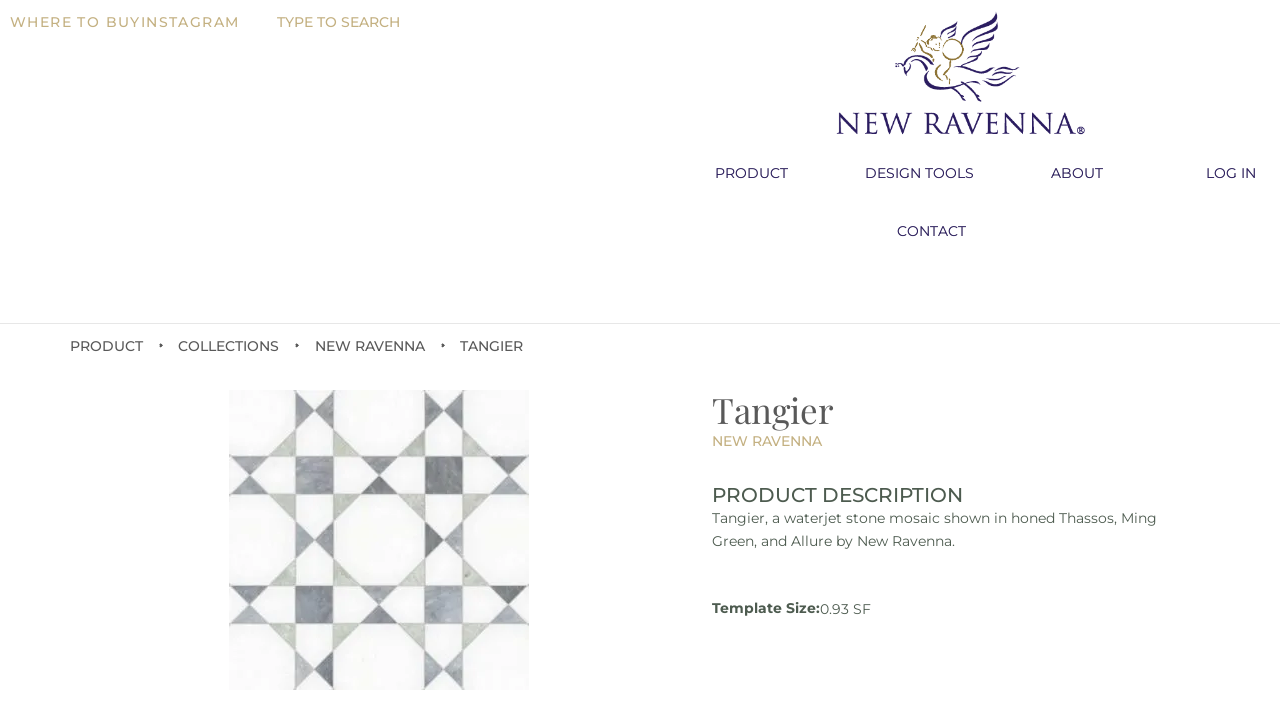

--- FILE ---
content_type: text/html; charset=UTF-8
request_url: https://newravenna.com/nr-product/tangier-thassos/
body_size: 65822
content:
<!doctype html> <html lang="en-US"> <head><script>if(navigator.userAgent.match(/MSIE|Internet Explorer/i)||navigator.userAgent.match(/Trident\/7\..*?rv:11/i)){let e=document.location.href;if(!e.match(/[?&]nonitro/)){if(e.indexOf("?")==-1){if(e.indexOf("#")==-1){document.location.href=e+"?nonitro=1"}else{document.location.href=e.replace("#","?nonitro=1#")}}else{if(e.indexOf("#")==-1){document.location.href=e+"&nonitro=1"}else{document.location.href=e.replace("#","&nonitro=1#")}}}}</script><link rel="preconnect" href="https://js.hs-scripts.com" /><link rel="preconnect" href="https://www.googletagmanager.com" /><link rel="preconnect" href="https://cdn-ilbhnen.nitrocdn.com" /><meta charset="UTF-8" /><meta name="viewport" content="width=device-width, initial-scale=1" /><meta name='robots' content='index, follow, max-image-preview:large, max-snippet:-1, max-video-preview:-1' /><title>Tangier - New Ravenna</title><meta property="og:locale" content="en_US" /><meta property="og:type" content="article" /><meta property="og:title" content="Tangier - New Ravenna" /><meta property="og:url" content="https://newravenna.com/nr-product/tangier-thassos/" /><meta property="og:site_name" content="New Ravenna" /><meta property="article:publisher" content="https://www.facebook.com/newravenna" /><meta property="article:modified_time" content="2025-06-02T01:27:10+00:00" /><meta property="og:image" content="https://newravenna.com/wp-content/uploads/2021/01/NewRavenna_TangierTX.jpg" /><meta property="og:image:width" content="1899" /><meta property="og:image:height" content="1899" /><meta property="og:image:type" content="image/jpeg" /><meta name="twitter:card" content="summary_large_image" /><meta name="twitter:label1" content="Est. reading time" /><meta name="twitter:data1" content="1 minute" /><meta name="generator" content="Site Kit by Google 1.167.0" /><meta name="google-site-verification" content="GbkwTmx6mhkHlGcsRVtDJhr47ggPixpKiSPlsd4_u-Q" /><meta name="generator" content="Elementor 3.33.3; features: additional_custom_breakpoints; settings: css_print_method-external, google_font-enabled, font_display-swap" /><meta name="msapplication-TileImage" content="https://newravenna.com/wp-content/uploads/2018/09/favicon-300x300.png" /><meta name="generator" content="NitroPack" /><script>var NPSH,NitroScrollHelper;NPSH=NitroScrollHelper=function(){let e=null;const o=window.sessionStorage.getItem("nitroScrollPos");function t(){let e=JSON.parse(window.sessionStorage.getItem("nitroScrollPos"))||{};if(typeof e!=="object"){e={}}e[document.URL]=window.scrollY;window.sessionStorage.setItem("nitroScrollPos",JSON.stringify(e))}window.addEventListener("scroll",function(){if(e!==null){clearTimeout(e)}e=setTimeout(t,200)},{passive:true});let r={};r.getScrollPos=()=>{if(!o){return 0}const e=JSON.parse(o);return e[document.URL]||0};r.isScrolled=()=>{return r.getScrollPos()>document.documentElement.clientHeight*.5};return r}();</script><script>(function(){var a=false;var e=document.documentElement.classList;var i=navigator.userAgent.toLowerCase();var n=["android","iphone","ipad"];var r=n.length;var o;var d=null;for(var t=0;t<r;t++){o=n[t];if(i.indexOf(o)>-1)d=o;if(e.contains(o)){a=true;e.remove(o)}}if(a&&d){e.add(d);if(d=="iphone"||d=="ipad"){e.add("ios")}}})();</script><script type="text/worker" id="nitro-web-worker">var preloadRequests=0;var remainingCount={};var baseURI="";self.onmessage=function(e){switch(e.data.cmd){case"RESOURCE_PRELOAD":var o=e.data.requestId;remainingCount[o]=0;e.data.resources.forEach(function(e){preload(e,function(o){return function(){console.log(o+" DONE: "+e);if(--remainingCount[o]==0){self.postMessage({cmd:"RESOURCE_PRELOAD",requestId:o})}}}(o));remainingCount[o]++});break;case"SET_BASEURI":baseURI=e.data.uri;break}};async function preload(e,o){if(typeof URL!=="undefined"&&baseURI){try{var a=new URL(e,baseURI);e=a.href}catch(e){console.log("Worker error: "+e.message)}}console.log("Preloading "+e);try{var n=new Request(e,{mode:"no-cors",redirect:"follow"});await fetch(n);o()}catch(a){console.log(a);var r=new XMLHttpRequest;r.responseType="blob";r.onload=o;r.onerror=o;r.open("GET",e,true);r.send()}}</script><script id="nprl">(()=>{if(window.NPRL!=undefined)return;(function(e){var t=e.prototype;t.after||(t.after=function(){var e,t=arguments,n=t.length,r=0,i=this,o=i.parentNode,a=Node,c=String,u=document;if(o!==null){while(r<n){(e=t[r])instanceof a?(i=i.nextSibling)!==null?o.insertBefore(e,i):o.appendChild(e):o.appendChild(u.createTextNode(c(e)));++r}}})})(Element);var e,t;e=t=function(){var t=false;var r=window.URL||window.webkitURL;var i=true;var o=true;var a=2;var c=null;var u=null;var d=true;var s=window.nitroGtmExcludes!=undefined;var l=s?JSON.parse(atob(window.nitroGtmExcludes)).map(e=>new RegExp(e)):[];var f;var m;var v=null;var p=null;var g=null;var h={touch:["touchmove","touchend"],default:["mousemove","click","keydown","wheel"]};var E=true;var y=[];var w=false;var b=[];var S=0;var N=0;var L=false;var T=0;var R=null;var O=false;var A=false;var C=false;var P=[];var I=[];var M=[];var k=[];var x=false;var _={};var j=new Map;var B="noModule"in HTMLScriptElement.prototype;var q=requestAnimationFrame||mozRequestAnimationFrame||webkitRequestAnimationFrame||msRequestAnimationFrame;const D="gtm.js?id=";function H(e,t){if(!_[e]){_[e]=[]}_[e].push(t)}function U(e,t){if(_[e]){var n=0,r=_[e];for(var n=0;n<r.length;n++){r[n].call(this,t)}}}function Y(){(function(e,t){var r=null;var i=function(e){r(e)};var o=null;var a={};var c=null;var u=null;var d=0;e.addEventListener(t,function(r){if(["load","DOMContentLoaded"].indexOf(t)!=-1){if(u){Q(function(){e.triggerNitroEvent(t)})}c=true}else if(t=="readystatechange"){d++;n.ogReadyState=d==1?"interactive":"complete";if(u&&u>=d){n.documentReadyState=n.ogReadyState;Q(function(){e.triggerNitroEvent(t)})}}});e.addEventListener(t+"Nitro",function(e){if(["load","DOMContentLoaded"].indexOf(t)!=-1){if(!c){e.preventDefault();e.stopImmediatePropagation()}else{}u=true}else if(t=="readystatechange"){u=n.documentReadyState=="interactive"?1:2;if(d<u){e.preventDefault();e.stopImmediatePropagation()}}});switch(t){case"load":o="onload";break;case"readystatechange":o="onreadystatechange";break;case"pageshow":o="onpageshow";break;default:o=null;break}if(o){Object.defineProperty(e,o,{get:function(){return r},set:function(n){if(typeof n!=="function"){r=null;e.removeEventListener(t+"Nitro",i)}else{if(!r){e.addEventListener(t+"Nitro",i)}r=n}}})}Object.defineProperty(e,"addEventListener"+t,{value:function(r){if(r!=t||!n.startedScriptLoading||document.currentScript&&document.currentScript.hasAttribute("nitro-exclude")){}else{arguments[0]+="Nitro"}e.ogAddEventListener.apply(e,arguments);a[arguments[1]]=arguments[0]}});Object.defineProperty(e,"removeEventListener"+t,{value:function(t){var n=a[arguments[1]];arguments[0]=n;e.ogRemoveEventListener.apply(e,arguments)}});Object.defineProperty(e,"triggerNitroEvent"+t,{value:function(t,n){n=n||e;var r=new Event(t+"Nitro",{bubbles:true});r.isNitroPack=true;Object.defineProperty(r,"type",{get:function(){return t},set:function(){}});Object.defineProperty(r,"target",{get:function(){return n},set:function(){}});e.dispatchEvent(r)}});if(typeof e.triggerNitroEvent==="undefined"){(function(){var t=e.addEventListener;var n=e.removeEventListener;Object.defineProperty(e,"ogAddEventListener",{value:t});Object.defineProperty(e,"ogRemoveEventListener",{value:n});Object.defineProperty(e,"addEventListener",{value:function(n){var r="addEventListener"+n;if(typeof e[r]!=="undefined"){e[r].apply(e,arguments)}else{t.apply(e,arguments)}},writable:true});Object.defineProperty(e,"removeEventListener",{value:function(t){var r="removeEventListener"+t;if(typeof e[r]!=="undefined"){e[r].apply(e,arguments)}else{n.apply(e,arguments)}}});Object.defineProperty(e,"triggerNitroEvent",{value:function(t,n){var r="triggerNitroEvent"+t;if(typeof e[r]!=="undefined"){e[r].apply(e,arguments)}}})})()}}).apply(null,arguments)}Y(window,"load");Y(window,"pageshow");Y(window,"DOMContentLoaded");Y(document,"DOMContentLoaded");Y(document,"readystatechange");try{var F=new Worker(r.createObjectURL(new Blob([document.getElementById("nitro-web-worker").textContent],{type:"text/javascript"})))}catch(e){var F=new Worker("data:text/javascript;base64,"+btoa(document.getElementById("nitro-web-worker").textContent))}F.onmessage=function(e){if(e.data.cmd=="RESOURCE_PRELOAD"){U(e.data.requestId,e)}};if(typeof document.baseURI!=="undefined"){F.postMessage({cmd:"SET_BASEURI",uri:document.baseURI})}var G=function(e){if(--S==0){Q(K)}};var W=function(e){e.target.removeEventListener("load",W);e.target.removeEventListener("error",W);e.target.removeEventListener("nitroTimeout",W);if(e.type!="nitroTimeout"){clearTimeout(e.target.nitroTimeout)}if(--N==0&&S==0){Q(J)}};var X=function(e){var t=e.textContent;try{var n=r.createObjectURL(new Blob([t.replace(/^(?:<!--)?(.*?)(?:-->)?$/gm,"$1")],{type:"text/javascript"}))}catch(e){var n="data:text/javascript;base64,"+btoa(t.replace(/^(?:<!--)?(.*?)(?:-->)?$/gm,"$1"))}return n};var K=function(){n.documentReadyState="interactive";document.triggerNitroEvent("readystatechange");document.triggerNitroEvent("DOMContentLoaded");if(window.pageYOffset||window.pageXOffset){window.dispatchEvent(new Event("scroll"))}A=true;Q(function(){if(N==0){Q(J)}Q($)})};var J=function(){if(!A||O)return;O=true;R.disconnect();en();n.documentReadyState="complete";document.triggerNitroEvent("readystatechange");window.triggerNitroEvent("load",document);window.triggerNitroEvent("pageshow",document);if(window.pageYOffset||window.pageXOffset||location.hash){let e=typeof history.scrollRestoration!=="undefined"&&history.scrollRestoration=="auto";if(e&&typeof NPSH!=="undefined"&&NPSH.getScrollPos()>0&&window.pageYOffset>document.documentElement.clientHeight*.5){window.scrollTo(0,NPSH.getScrollPos())}else if(location.hash){try{let e=document.querySelector(location.hash);if(e){e.scrollIntoView()}}catch(e){}}}var e=null;if(a==1){e=eo}else{e=eu}Q(e)};var Q=function(e){setTimeout(e,0)};var V=function(e){if(e.type=="touchend"||e.type=="click"){g=e}};var $=function(){if(d&&g){setTimeout(function(e){return function(){var t=function(e,t,n){var r=new Event(e,{bubbles:true,cancelable:true});if(e=="click"){r.clientX=t;r.clientY=n}else{r.touches=[{clientX:t,clientY:n}]}return r};var n;if(e.type=="touchend"){var r=e.changedTouches[0];n=document.elementFromPoint(r.clientX,r.clientY);n.dispatchEvent(t("touchstart"),r.clientX,r.clientY);n.dispatchEvent(t("touchend"),r.clientX,r.clientY);n.dispatchEvent(t("click"),r.clientX,r.clientY)}else if(e.type=="click"){n=document.elementFromPoint(e.clientX,e.clientY);n.dispatchEvent(t("click"),e.clientX,e.clientY)}}}(g),150);g=null}};var z=function(e){if(e.tagName=="SCRIPT"&&!e.hasAttribute("data-nitro-for-id")&&!e.hasAttribute("nitro-document-write")||e.tagName=="IMG"&&(e.hasAttribute("src")||e.hasAttribute("srcset"))||e.tagName=="IFRAME"&&e.hasAttribute("src")||e.tagName=="LINK"&&e.hasAttribute("href")&&e.hasAttribute("rel")&&e.getAttribute("rel")=="stylesheet"){if(e.tagName==="IFRAME"&&e.src.indexOf("about:blank")>-1){return}var t="";switch(e.tagName){case"LINK":t=e.href;break;case"IMG":if(k.indexOf(e)>-1)return;t=e.srcset||e.src;break;default:t=e.src;break}var n=e.getAttribute("type");if(!t&&e.tagName!=="SCRIPT")return;if((e.tagName=="IMG"||e.tagName=="LINK")&&(t.indexOf("data:")===0||t.indexOf("blob:")===0))return;if(e.tagName=="SCRIPT"&&n&&n!=="text/javascript"&&n!=="application/javascript"){if(n!=="module"||!B)return}if(e.tagName==="SCRIPT"){if(k.indexOf(e)>-1)return;if(e.noModule&&B){return}let t=null;if(document.currentScript){if(document.currentScript.src&&document.currentScript.src.indexOf(D)>-1){t=document.currentScript}if(document.currentScript.hasAttribute("data-nitro-gtm-id")){e.setAttribute("data-nitro-gtm-id",document.currentScript.getAttribute("data-nitro-gtm-id"))}}else if(window.nitroCurrentScript){if(window.nitroCurrentScript.src&&window.nitroCurrentScript.src.indexOf(D)>-1){t=window.nitroCurrentScript}}if(t&&s){let n=false;for(const t of l){n=e.src?t.test(e.src):t.test(e.textContent);if(n){break}}if(!n){e.type="text/googletagmanagerscript";let n=t.hasAttribute("data-nitro-gtm-id")?t.getAttribute("data-nitro-gtm-id"):t.id;if(!j.has(n)){j.set(n,[])}let r=j.get(n);r.push(e);return}}if(!e.src){if(e.textContent.length>0){e.textContent+="\n;if(document.currentScript.nitroTimeout) {clearTimeout(document.currentScript.nitroTimeout);}; setTimeout(function() { this.dispatchEvent(new Event('load')); }.bind(document.currentScript), 0);"}else{return}}else{}k.push(e)}if(!e.hasOwnProperty("nitroTimeout")){N++;e.addEventListener("load",W,true);e.addEventListener("error",W,true);e.addEventListener("nitroTimeout",W,true);e.nitroTimeout=setTimeout(function(){console.log("Resource timed out",e);e.dispatchEvent(new Event("nitroTimeout"))},5e3)}}};var Z=function(e){if(e.hasOwnProperty("nitroTimeout")&&e.nitroTimeout){clearTimeout(e.nitroTimeout);e.nitroTimeout=null;e.dispatchEvent(new Event("nitroTimeout"))}};document.documentElement.addEventListener("load",function(e){if(e.target.tagName=="SCRIPT"||e.target.tagName=="IMG"){k.push(e.target)}},true);document.documentElement.addEventListener("error",function(e){if(e.target.tagName=="SCRIPT"||e.target.tagName=="IMG"){k.push(e.target)}},true);var ee=["appendChild","replaceChild","insertBefore","prepend","append","before","after","replaceWith","insertAdjacentElement"];var et=function(){if(s){window._nitro_setTimeout=window.setTimeout;window.setTimeout=function(e,t,...n){let r=document.currentScript||window.nitroCurrentScript;if(!r||r.src&&r.src.indexOf(D)==-1){return window._nitro_setTimeout.call(window,e,t,...n)}return window._nitro_setTimeout.call(window,function(e,t){return function(...n){window.nitroCurrentScript=e;t(...n)}}(r,e),t,...n)}}ee.forEach(function(e){HTMLElement.prototype["og"+e]=HTMLElement.prototype[e];HTMLElement.prototype[e]=function(...t){if(this.parentNode||this===document.documentElement){switch(e){case"replaceChild":case"insertBefore":t.pop();break;case"insertAdjacentElement":t.shift();break}t.forEach(function(e){if(!e)return;if(e.tagName=="SCRIPT"){z(e)}else{if(e.children&&e.children.length>0){e.querySelectorAll("script").forEach(z)}}})}return this["og"+e].apply(this,arguments)}})};var en=function(){if(s&&typeof window._nitro_setTimeout==="function"){window.setTimeout=window._nitro_setTimeout}ee.forEach(function(e){HTMLElement.prototype[e]=HTMLElement.prototype["og"+e]})};var er=async function(){if(o){ef(f);ef(V);if(v){clearTimeout(v);v=null}}if(T===1){L=true;return}else if(T===0){T=-1}n.startedScriptLoading=true;Object.defineProperty(document,"readyState",{get:function(){return n.documentReadyState},set:function(){}});var e=document.documentElement;var t={attributes:true,attributeFilter:["src"],childList:true,subtree:true};R=new MutationObserver(function(e,t){e.forEach(function(e){if(e.type=="childList"&&e.addedNodes.length>0){e.addedNodes.forEach(function(e){if(!document.documentElement.contains(e)){return}if(e.tagName=="IMG"||e.tagName=="IFRAME"||e.tagName=="LINK"){z(e)}})}if(e.type=="childList"&&e.removedNodes.length>0){e.removedNodes.forEach(function(e){if(e.tagName=="IFRAME"||e.tagName=="LINK"){Z(e)}})}if(e.type=="attributes"){var t=e.target;if(!document.documentElement.contains(t)){return}if(t.tagName=="IFRAME"||t.tagName=="LINK"||t.tagName=="IMG"||t.tagName=="SCRIPT"){z(t)}}})});R.observe(e,t);if(!s){et()}await Promise.all(P);var r=b.shift();var i=null;var a=false;while(r){var c;var u=JSON.parse(atob(r.meta));var d=u.delay;if(r.type=="inline"){var l=document.getElementById(r.id);if(l){l.remove()}else{r=b.shift();continue}c=X(l);if(c===false){r=b.shift();continue}}else{c=r.src}if(!a&&r.type!="inline"&&(typeof u.attributes.async!="undefined"||typeof u.attributes.defer!="undefined")){if(i===null){i=r}else if(i===r){a=true}if(!a){b.push(r);r=b.shift();continue}}var m=document.createElement("script");m.src=c;m.setAttribute("data-nitro-for-id",r.id);for(var p in u.attributes){try{if(u.attributes[p]===false){m.setAttribute(p,"")}else{m.setAttribute(p,u.attributes[p])}}catch(e){console.log("Error while setting script attribute",m,e)}}m.async=false;if(u.canonicalLink!=""&&Object.getOwnPropertyDescriptor(m,"src")?.configurable!==false){(e=>{Object.defineProperty(m,"src",{get:function(){return e.canonicalLink},set:function(){}})})(u)}if(d){setTimeout((function(e,t){var n=document.querySelector("[data-nitro-marker-id='"+t+"']");if(n){n.after(e)}else{document.head.appendChild(e)}}).bind(null,m,r.id),d)}else{m.addEventListener("load",G);m.addEventListener("error",G);if(!m.noModule||!B){S++}var g=document.querySelector("[data-nitro-marker-id='"+r.id+"']");if(g){Q(function(e,t){return function(){e.after(t)}}(g,m))}else{Q(function(e){return function(){document.head.appendChild(e)}}(m))}}r=b.shift()}};var ei=function(){var e=document.getElementById("nitro-deferred-styles");var t=document.createElement("div");t.innerHTML=e.textContent;return t};var eo=async function(e){isPreload=e&&e.type=="NitroPreload";if(!isPreload){T=-1;E=false;if(o){ef(f);ef(V);if(v){clearTimeout(v);v=null}}}if(w===false){var t=ei();let e=t.querySelectorAll('style,link[rel="stylesheet"]');w=e.length;if(w){let e=document.getElementById("nitro-deferred-styles-marker");e.replaceWith.apply(e,t.childNodes)}else if(isPreload){Q(ed)}else{es()}}else if(w===0&&!isPreload){es()}};var ea=function(){var e=ei();var t=e.childNodes;var n;var r=[];for(var i=0;i<t.length;i++){n=t[i];if(n.href){r.push(n.href)}}var o="css-preload";H(o,function(e){eo(new Event("NitroPreload"))});if(r.length){F.postMessage({cmd:"RESOURCE_PRELOAD",resources:r,requestId:o})}else{Q(function(){U(o)})}};var ec=function(){if(T===-1)return;T=1;var e=[];var t,n;for(var r=0;r<b.length;r++){t=b[r];if(t.type!="inline"){if(t.src){n=JSON.parse(atob(t.meta));if(n.delay)continue;if(n.attributes.type&&n.attributes.type=="module"&&!B)continue;e.push(t.src)}}}if(e.length){var i="js-preload";H(i,function(e){T=2;if(L){Q(er)}});F.postMessage({cmd:"RESOURCE_PRELOAD",resources:e,requestId:i})}};var eu=function(){while(I.length){style=I.shift();if(style.hasAttribute("nitropack-onload")){style.setAttribute("onload",style.getAttribute("nitropack-onload"));Q(function(e){return function(){e.dispatchEvent(new Event("load"))}}(style))}}while(M.length){style=M.shift();if(style.hasAttribute("nitropack-onerror")){style.setAttribute("onerror",style.getAttribute("nitropack-onerror"));Q(function(e){return function(){e.dispatchEvent(new Event("error"))}}(style))}}};var ed=function(){if(!x){if(i){Q(function(){var e=document.getElementById("nitro-critical-css");if(e){e.remove()}})}x=true;onStylesLoadEvent=new Event("NitroStylesLoaded");onStylesLoadEvent.isNitroPack=true;window.dispatchEvent(onStylesLoadEvent)}};var es=function(){if(a==2){Q(er)}else{eu()}};var el=function(e){m.forEach(function(t){document.addEventListener(t,e,true)})};var ef=function(e){m.forEach(function(t){document.removeEventListener(t,e,true)})};if(s){et()}return{setAutoRemoveCriticalCss:function(e){i=e},registerScript:function(e,t,n){b.push({type:"remote",src:e,id:t,meta:n})},registerInlineScript:function(e,t){b.push({type:"inline",id:e,meta:t})},registerStyle:function(e,t,n){y.push({href:e,rel:t,media:n})},onLoadStyle:function(e){I.push(e);if(w!==false&&--w==0){Q(ed);if(E){E=false}else{es()}}},onErrorStyle:function(e){M.push(e);if(w!==false&&--w==0){Q(ed);if(E){E=false}else{es()}}},loadJs:function(e,t){if(!e.src){var n=X(e);if(n!==false){e.src=n;e.textContent=""}}if(t){Q(function(e,t){return function(){e.after(t)}}(t,e))}else{Q(function(e){return function(){document.head.appendChild(e)}}(e))}},loadQueuedResources:async function(){window.dispatchEvent(new Event("NitroBootStart"));if(p){clearTimeout(p);p=null}window.removeEventListener("load",e.loadQueuedResources);f=a==1?er:eo;if(!o||g){Q(f)}else{if(navigator.userAgent.indexOf(" Edge/")==-1){ea();H("css-preload",ec)}el(f);if(u){if(c){v=setTimeout(f,c)}}else{}}},fontPreload:function(e){var t="critical-fonts";H(t,function(e){document.getElementById("nitro-critical-fonts").type="text/css"});F.postMessage({cmd:"RESOURCE_PRELOAD",resources:e,requestId:t})},boot:function(){if(t)return;t=true;C=typeof NPSH!=="undefined"&&NPSH.isScrolled();let n=document.prerendering;if(location.hash||C||n){o=false}m=h.default.concat(h.touch);p=setTimeout(e.loadQueuedResources,1500);el(V);if(C){e.loadQueuedResources()}else{window.addEventListener("load",e.loadQueuedResources)}},addPrerequisite:function(e){P.push(e)},getTagManagerNodes:function(e){if(!e)return j;return j.get(e)??[]}}}();var n,r;n=r=function(){var t=document.write;return{documentWrite:function(n,r){if(n&&n.hasAttribute("nitro-exclude")){return t.call(document,r)}var i=null;if(n.documentWriteContainer){i=n.documentWriteContainer}else{i=document.createElement("span");n.documentWriteContainer=i}var o=null;if(n){if(n.hasAttribute("data-nitro-for-id")){o=document.querySelector('template[data-nitro-marker-id="'+n.getAttribute("data-nitro-for-id")+'"]')}else{o=n}}i.innerHTML+=r;i.querySelectorAll("script").forEach(function(e){e.setAttribute("nitro-document-write","")});if(!i.parentNode){if(o){o.parentNode.insertBefore(i,o)}else{document.body.appendChild(i)}}var a=document.createElement("span");a.innerHTML=r;var c=a.querySelectorAll("script");if(c.length){c.forEach(function(t){var n=t.getAttributeNames();var r=document.createElement("script");n.forEach(function(e){r.setAttribute(e,t.getAttribute(e))});r.async=false;if(!t.src&&t.textContent){r.textContent=t.textContent}e.loadJs(r,o)})}},TrustLogo:function(e,t){var n=document.getElementById(e);var r=document.createElement("img");r.src=t;n.parentNode.insertBefore(r,n)},documentReadyState:"loading",ogReadyState:document.readyState,startedScriptLoading:false,loadScriptDelayed:function(e,t){setTimeout(function(){var t=document.createElement("script");t.src=e;document.head.appendChild(t)},t)}}}();document.write=function(e){n.documentWrite(document.currentScript,e)};document.writeln=function(e){n.documentWrite(document.currentScript,e+"\n")};window.NPRL=e;window.NitroResourceLoader=t;window.NPh=n;window.NitroPackHelper=r})();</script><template id="nitro-deferred-styles-marker"></template><link rel="preload" href="https://cdn-ilbhnen.nitrocdn.com/nLZAAVtIiQWCBWCPjzYbmkBYOCQmlLiN/assets/static/source/rev-1501437/newravenna.com/wp-content/uploads/elementor/google-fonts/fonts/montserrat-jtuqjig1_i6t8kchkm459wxrxc7mw9c.woff2" as="font" type="font/woff2" crossorigin class="nitro-font-preload" /><link rel="preload" href="https://cdn-ilbhnen.nitrocdn.com/nLZAAVtIiQWCBWCPjzYbmkBYOCQmlLiN/assets/static/source/rev-1501437/newravenna.com/wp-content/uploads/elementor/google-fonts/fonts/montserrat-jtuqjig1_i6t8kchkm459wxrzs7mw9c.woff2" as="font" type="font/woff2" crossorigin class="nitro-font-preload" /><style id="nitro-fonts">@font-face{font-family:FontAwesome;font-display:swap;font-weight:400;font-style:normal;src:url("https://cdn-ilbhnen.nitrocdn.com/nLZAAVtIiQWCBWCPjzYbmkBYOCQmlLiN/assets/static/source/rev-1501437/newravenna.com/wp-content/plugins/ultimate-member/assets/libs/legacy/fonticons/font/78ce0913e643244b3221ed40bf2e7767.fontawesome-webfont.ttf") format("truetype");}@font-face{font-family:eicons;font-weight:400;font-style:normal;src:url("https://cdn-ilbhnen.nitrocdn.com/nLZAAVtIiQWCBWCPjzYbmkBYOCQmlLiN/assets/static/source/rev-1501437/newravenna.com/wp-content/plugins/elementor/assets/lib/eicons/fonts/b1125c77ab051aa2a7d4e523c3b58888.eicons.woff2") format("woff2");font-display:swap;}@font-face{font-family:Ionicons;font-display:swap;font-weight:400;font-style:normal;src:url("https://cdn-ilbhnen.nitrocdn.com/nLZAAVtIiQWCBWCPjzYbmkBYOCQmlLiN/assets/static/source/rev-1501437/newravenna.com/wp-content/plugins/ultimate-member/assets/libs/legacy/fonticons/font/28b5ca7d83b249bfe4af7dfaf8e8191c.ionicons.ttf") format("truetype");}@font-face{font-family:"Montserrat";font-style:italic;font-weight:100;font-display:swap;src:url("https://cdn-ilbhnen.nitrocdn.com/nLZAAVtIiQWCBWCPjzYbmkBYOCQmlLiN/assets/static/source/rev-1501437/newravenna.com/wp-content/uploads/elementor/google-fonts/fonts/montserrat-jtuqjig1_i6t8kchkm459wxrxc7mw9c.woff2") format("woff2");unicode-range:U+0460-052F,U+1C80-1C8A,U+20B4,U+2DE0-2DFF,U+A640-A69F,U+FE2E-FE2F;}@font-face{font-family:"Montserrat";font-style:italic;font-weight:100;font-display:swap;src:url("https://cdn-ilbhnen.nitrocdn.com/nLZAAVtIiQWCBWCPjzYbmkBYOCQmlLiN/assets/static/source/rev-1501437/newravenna.com/wp-content/uploads/elementor/google-fonts/fonts/montserrat-jtuqjig1_i6t8kchkm459wxrzs7mw9c.woff2") format("woff2");unicode-range:U+0301,U+0400-045F,U+0490-0491,U+04B0-04B1,U+2116;}@font-face{font-family:"Montserrat";font-style:italic;font-weight:100;font-display:swap;src:url("https://cdn-ilbhnen.nitrocdn.com/nLZAAVtIiQWCBWCPjzYbmkBYOCQmlLiN/assets/static/source/rev-1501437/newravenna.com/wp-content/uploads/elementor/google-fonts/fonts/montserrat-jtuqjig1_i6t8kchkm459wxrxi7mw9c.woff2") format("woff2");unicode-range:U+0102-0103,U+0110-0111,U+0128-0129,U+0168-0169,U+01A0-01A1,U+01AF-01B0,U+0300-0301,U+0303-0304,U+0308-0309,U+0323,U+0329,U+1EA0-1EF9,U+20AB;}@font-face{font-family:"Montserrat";font-style:italic;font-weight:100;font-display:swap;src:url("https://cdn-ilbhnen.nitrocdn.com/nLZAAVtIiQWCBWCPjzYbmkBYOCQmlLiN/assets/static/source/rev-1501437/newravenna.com/wp-content/uploads/elementor/google-fonts/fonts/montserrat-jtuqjig1_i6t8kchkm459wxrxy7mw9c.woff2") format("woff2");unicode-range:U+0100-02BA,U+02BD-02C5,U+02C7-02CC,U+02CE-02D7,U+02DD-02FF,U+0304,U+0308,U+0329,U+1D00-1DBF,U+1E00-1E9F,U+1EF2-1EFF,U+2020,U+20A0-20AB,U+20AD-20C0,U+2113,U+2C60-2C7F,U+A720-A7FF;}@font-face{font-family:"Montserrat";font-style:italic;font-weight:100;font-display:swap;src:url("https://cdn-ilbhnen.nitrocdn.com/nLZAAVtIiQWCBWCPjzYbmkBYOCQmlLiN/assets/static/source/rev-1501437/newravenna.com/wp-content/uploads/elementor/google-fonts/fonts/montserrat-jtuqjig1_i6t8kchkm459wxrys7m.woff2") format("woff2");unicode-range:U+0000-00FF,U+0131,U+0152-0153,U+02BB-02BC,U+02C6,U+02DA,U+02DC,U+0304,U+0308,U+0329,U+2000-206F,U+20AC,U+2122,U+2191,U+2193,U+2212,U+2215,U+FEFF,U+FFFD;}@font-face{font-family:"Montserrat";font-style:italic;font-weight:200;font-display:swap;src:url("https://cdn-ilbhnen.nitrocdn.com/nLZAAVtIiQWCBWCPjzYbmkBYOCQmlLiN/assets/static/source/rev-1501437/newravenna.com/wp-content/uploads/elementor/google-fonts/fonts/montserrat-jtuqjig1_i6t8kchkm459wxrxc7mw9c.woff2") format("woff2");unicode-range:U+0460-052F,U+1C80-1C8A,U+20B4,U+2DE0-2DFF,U+A640-A69F,U+FE2E-FE2F;}@font-face{font-family:"Montserrat";font-style:italic;font-weight:200;font-display:swap;src:url("https://cdn-ilbhnen.nitrocdn.com/nLZAAVtIiQWCBWCPjzYbmkBYOCQmlLiN/assets/static/source/rev-1501437/newravenna.com/wp-content/uploads/elementor/google-fonts/fonts/montserrat-jtuqjig1_i6t8kchkm459wxrzs7mw9c.woff2") format("woff2");unicode-range:U+0301,U+0400-045F,U+0490-0491,U+04B0-04B1,U+2116;}@font-face{font-family:"Montserrat";font-style:italic;font-weight:200;font-display:swap;src:url("https://cdn-ilbhnen.nitrocdn.com/nLZAAVtIiQWCBWCPjzYbmkBYOCQmlLiN/assets/static/source/rev-1501437/newravenna.com/wp-content/uploads/elementor/google-fonts/fonts/montserrat-jtuqjig1_i6t8kchkm459wxrxi7mw9c.woff2") format("woff2");unicode-range:U+0102-0103,U+0110-0111,U+0128-0129,U+0168-0169,U+01A0-01A1,U+01AF-01B0,U+0300-0301,U+0303-0304,U+0308-0309,U+0323,U+0329,U+1EA0-1EF9,U+20AB;}@font-face{font-family:"Montserrat";font-style:italic;font-weight:200;font-display:swap;src:url("https://cdn-ilbhnen.nitrocdn.com/nLZAAVtIiQWCBWCPjzYbmkBYOCQmlLiN/assets/static/source/rev-1501437/newravenna.com/wp-content/uploads/elementor/google-fonts/fonts/montserrat-jtuqjig1_i6t8kchkm459wxrxy7mw9c.woff2") format("woff2");unicode-range:U+0100-02BA,U+02BD-02C5,U+02C7-02CC,U+02CE-02D7,U+02DD-02FF,U+0304,U+0308,U+0329,U+1D00-1DBF,U+1E00-1E9F,U+1EF2-1EFF,U+2020,U+20A0-20AB,U+20AD-20C0,U+2113,U+2C60-2C7F,U+A720-A7FF;}@font-face{font-family:"Montserrat";font-style:italic;font-weight:200;font-display:swap;src:url("https://cdn-ilbhnen.nitrocdn.com/nLZAAVtIiQWCBWCPjzYbmkBYOCQmlLiN/assets/static/source/rev-1501437/newravenna.com/wp-content/uploads/elementor/google-fonts/fonts/montserrat-jtuqjig1_i6t8kchkm459wxrys7m.woff2") format("woff2");unicode-range:U+0000-00FF,U+0131,U+0152-0153,U+02BB-02BC,U+02C6,U+02DA,U+02DC,U+0304,U+0308,U+0329,U+2000-206F,U+20AC,U+2122,U+2191,U+2193,U+2212,U+2215,U+FEFF,U+FFFD;}@font-face{font-family:"Montserrat";font-style:italic;font-weight:300;font-display:swap;src:url("https://cdn-ilbhnen.nitrocdn.com/nLZAAVtIiQWCBWCPjzYbmkBYOCQmlLiN/assets/static/source/rev-1501437/newravenna.com/wp-content/uploads/elementor/google-fonts/fonts/montserrat-jtuqjig1_i6t8kchkm459wxrxc7mw9c.woff2") format("woff2");unicode-range:U+0460-052F,U+1C80-1C8A,U+20B4,U+2DE0-2DFF,U+A640-A69F,U+FE2E-FE2F;}@font-face{font-family:"Montserrat";font-style:italic;font-weight:300;font-display:swap;src:url("https://cdn-ilbhnen.nitrocdn.com/nLZAAVtIiQWCBWCPjzYbmkBYOCQmlLiN/assets/static/source/rev-1501437/newravenna.com/wp-content/uploads/elementor/google-fonts/fonts/montserrat-jtuqjig1_i6t8kchkm459wxrzs7mw9c.woff2") format("woff2");unicode-range:U+0301,U+0400-045F,U+0490-0491,U+04B0-04B1,U+2116;}@font-face{font-family:"Montserrat";font-style:italic;font-weight:300;font-display:swap;src:url("https://cdn-ilbhnen.nitrocdn.com/nLZAAVtIiQWCBWCPjzYbmkBYOCQmlLiN/assets/static/source/rev-1501437/newravenna.com/wp-content/uploads/elementor/google-fonts/fonts/montserrat-jtuqjig1_i6t8kchkm459wxrxi7mw9c.woff2") format("woff2");unicode-range:U+0102-0103,U+0110-0111,U+0128-0129,U+0168-0169,U+01A0-01A1,U+01AF-01B0,U+0300-0301,U+0303-0304,U+0308-0309,U+0323,U+0329,U+1EA0-1EF9,U+20AB;}@font-face{font-family:"Montserrat";font-style:italic;font-weight:300;font-display:swap;src:url("https://cdn-ilbhnen.nitrocdn.com/nLZAAVtIiQWCBWCPjzYbmkBYOCQmlLiN/assets/static/source/rev-1501437/newravenna.com/wp-content/uploads/elementor/google-fonts/fonts/montserrat-jtuqjig1_i6t8kchkm459wxrxy7mw9c.woff2") format("woff2");unicode-range:U+0100-02BA,U+02BD-02C5,U+02C7-02CC,U+02CE-02D7,U+02DD-02FF,U+0304,U+0308,U+0329,U+1D00-1DBF,U+1E00-1E9F,U+1EF2-1EFF,U+2020,U+20A0-20AB,U+20AD-20C0,U+2113,U+2C60-2C7F,U+A720-A7FF;}@font-face{font-family:"Montserrat";font-style:italic;font-weight:300;font-display:swap;src:url("https://cdn-ilbhnen.nitrocdn.com/nLZAAVtIiQWCBWCPjzYbmkBYOCQmlLiN/assets/static/source/rev-1501437/newravenna.com/wp-content/uploads/elementor/google-fonts/fonts/montserrat-jtuqjig1_i6t8kchkm459wxrys7m.woff2") format("woff2");unicode-range:U+0000-00FF,U+0131,U+0152-0153,U+02BB-02BC,U+02C6,U+02DA,U+02DC,U+0304,U+0308,U+0329,U+2000-206F,U+20AC,U+2122,U+2191,U+2193,U+2212,U+2215,U+FEFF,U+FFFD;}@font-face{font-family:"Montserrat";font-style:italic;font-weight:400;font-display:swap;src:url("https://cdn-ilbhnen.nitrocdn.com/nLZAAVtIiQWCBWCPjzYbmkBYOCQmlLiN/assets/static/source/rev-1501437/newravenna.com/wp-content/uploads/elementor/google-fonts/fonts/montserrat-jtuqjig1_i6t8kchkm459wxrxc7mw9c.woff2") format("woff2");unicode-range:U+0460-052F,U+1C80-1C8A,U+20B4,U+2DE0-2DFF,U+A640-A69F,U+FE2E-FE2F;}@font-face{font-family:"Montserrat";font-style:italic;font-weight:400;font-display:swap;src:url("https://cdn-ilbhnen.nitrocdn.com/nLZAAVtIiQWCBWCPjzYbmkBYOCQmlLiN/assets/static/source/rev-1501437/newravenna.com/wp-content/uploads/elementor/google-fonts/fonts/montserrat-jtuqjig1_i6t8kchkm459wxrzs7mw9c.woff2") format("woff2");unicode-range:U+0301,U+0400-045F,U+0490-0491,U+04B0-04B1,U+2116;}@font-face{font-family:"Montserrat";font-style:italic;font-weight:400;font-display:swap;src:url("https://cdn-ilbhnen.nitrocdn.com/nLZAAVtIiQWCBWCPjzYbmkBYOCQmlLiN/assets/static/source/rev-1501437/newravenna.com/wp-content/uploads/elementor/google-fonts/fonts/montserrat-jtuqjig1_i6t8kchkm459wxrxi7mw9c.woff2") format("woff2");unicode-range:U+0102-0103,U+0110-0111,U+0128-0129,U+0168-0169,U+01A0-01A1,U+01AF-01B0,U+0300-0301,U+0303-0304,U+0308-0309,U+0323,U+0329,U+1EA0-1EF9,U+20AB;}@font-face{font-family:"Montserrat";font-style:italic;font-weight:400;font-display:swap;src:url("https://cdn-ilbhnen.nitrocdn.com/nLZAAVtIiQWCBWCPjzYbmkBYOCQmlLiN/assets/static/source/rev-1501437/newravenna.com/wp-content/uploads/elementor/google-fonts/fonts/montserrat-jtuqjig1_i6t8kchkm459wxrxy7mw9c.woff2") format("woff2");unicode-range:U+0100-02BA,U+02BD-02C5,U+02C7-02CC,U+02CE-02D7,U+02DD-02FF,U+0304,U+0308,U+0329,U+1D00-1DBF,U+1E00-1E9F,U+1EF2-1EFF,U+2020,U+20A0-20AB,U+20AD-20C0,U+2113,U+2C60-2C7F,U+A720-A7FF;}@font-face{font-family:"Montserrat";font-style:italic;font-weight:400;font-display:swap;src:url("https://cdn-ilbhnen.nitrocdn.com/nLZAAVtIiQWCBWCPjzYbmkBYOCQmlLiN/assets/static/source/rev-1501437/newravenna.com/wp-content/uploads/elementor/google-fonts/fonts/montserrat-jtuqjig1_i6t8kchkm459wxrys7m.woff2") format("woff2");unicode-range:U+0000-00FF,U+0131,U+0152-0153,U+02BB-02BC,U+02C6,U+02DA,U+02DC,U+0304,U+0308,U+0329,U+2000-206F,U+20AC,U+2122,U+2191,U+2193,U+2212,U+2215,U+FEFF,U+FFFD;}@font-face{font-family:"Montserrat";font-style:italic;font-weight:500;font-display:swap;src:url("https://cdn-ilbhnen.nitrocdn.com/nLZAAVtIiQWCBWCPjzYbmkBYOCQmlLiN/assets/static/source/rev-1501437/newravenna.com/wp-content/uploads/elementor/google-fonts/fonts/montserrat-jtuqjig1_i6t8kchkm459wxrxc7mw9c.woff2") format("woff2");unicode-range:U+0460-052F,U+1C80-1C8A,U+20B4,U+2DE0-2DFF,U+A640-A69F,U+FE2E-FE2F;}@font-face{font-family:"Montserrat";font-style:italic;font-weight:500;font-display:swap;src:url("https://cdn-ilbhnen.nitrocdn.com/nLZAAVtIiQWCBWCPjzYbmkBYOCQmlLiN/assets/static/source/rev-1501437/newravenna.com/wp-content/uploads/elementor/google-fonts/fonts/montserrat-jtuqjig1_i6t8kchkm459wxrzs7mw9c.woff2") format("woff2");unicode-range:U+0301,U+0400-045F,U+0490-0491,U+04B0-04B1,U+2116;}@font-face{font-family:"Montserrat";font-style:italic;font-weight:500;font-display:swap;src:url("https://cdn-ilbhnen.nitrocdn.com/nLZAAVtIiQWCBWCPjzYbmkBYOCQmlLiN/assets/static/source/rev-1501437/newravenna.com/wp-content/uploads/elementor/google-fonts/fonts/montserrat-jtuqjig1_i6t8kchkm459wxrxi7mw9c.woff2") format("woff2");unicode-range:U+0102-0103,U+0110-0111,U+0128-0129,U+0168-0169,U+01A0-01A1,U+01AF-01B0,U+0300-0301,U+0303-0304,U+0308-0309,U+0323,U+0329,U+1EA0-1EF9,U+20AB;}@font-face{font-family:"Montserrat";font-style:italic;font-weight:500;font-display:swap;src:url("https://cdn-ilbhnen.nitrocdn.com/nLZAAVtIiQWCBWCPjzYbmkBYOCQmlLiN/assets/static/source/rev-1501437/newravenna.com/wp-content/uploads/elementor/google-fonts/fonts/montserrat-jtuqjig1_i6t8kchkm459wxrxy7mw9c.woff2") format("woff2");unicode-range:U+0100-02BA,U+02BD-02C5,U+02C7-02CC,U+02CE-02D7,U+02DD-02FF,U+0304,U+0308,U+0329,U+1D00-1DBF,U+1E00-1E9F,U+1EF2-1EFF,U+2020,U+20A0-20AB,U+20AD-20C0,U+2113,U+2C60-2C7F,U+A720-A7FF;}@font-face{font-family:"Montserrat";font-style:italic;font-weight:500;font-display:swap;src:url("https://cdn-ilbhnen.nitrocdn.com/nLZAAVtIiQWCBWCPjzYbmkBYOCQmlLiN/assets/static/source/rev-1501437/newravenna.com/wp-content/uploads/elementor/google-fonts/fonts/montserrat-jtuqjig1_i6t8kchkm459wxrys7m.woff2") format("woff2");unicode-range:U+0000-00FF,U+0131,U+0152-0153,U+02BB-02BC,U+02C6,U+02DA,U+02DC,U+0304,U+0308,U+0329,U+2000-206F,U+20AC,U+2122,U+2191,U+2193,U+2212,U+2215,U+FEFF,U+FFFD;}@font-face{font-family:"Montserrat";font-style:italic;font-weight:600;font-display:swap;src:url("https://cdn-ilbhnen.nitrocdn.com/nLZAAVtIiQWCBWCPjzYbmkBYOCQmlLiN/assets/static/source/rev-1501437/newravenna.com/wp-content/uploads/elementor/google-fonts/fonts/montserrat-jtuqjig1_i6t8kchkm459wxrxc7mw9c.woff2") format("woff2");unicode-range:U+0460-052F,U+1C80-1C8A,U+20B4,U+2DE0-2DFF,U+A640-A69F,U+FE2E-FE2F;}@font-face{font-family:"Montserrat";font-style:italic;font-weight:600;font-display:swap;src:url("https://cdn-ilbhnen.nitrocdn.com/nLZAAVtIiQWCBWCPjzYbmkBYOCQmlLiN/assets/static/source/rev-1501437/newravenna.com/wp-content/uploads/elementor/google-fonts/fonts/montserrat-jtuqjig1_i6t8kchkm459wxrzs7mw9c.woff2") format("woff2");unicode-range:U+0301,U+0400-045F,U+0490-0491,U+04B0-04B1,U+2116;}@font-face{font-family:"Montserrat";font-style:italic;font-weight:600;font-display:swap;src:url("https://cdn-ilbhnen.nitrocdn.com/nLZAAVtIiQWCBWCPjzYbmkBYOCQmlLiN/assets/static/source/rev-1501437/newravenna.com/wp-content/uploads/elementor/google-fonts/fonts/montserrat-jtuqjig1_i6t8kchkm459wxrxi7mw9c.woff2") format("woff2");unicode-range:U+0102-0103,U+0110-0111,U+0128-0129,U+0168-0169,U+01A0-01A1,U+01AF-01B0,U+0300-0301,U+0303-0304,U+0308-0309,U+0323,U+0329,U+1EA0-1EF9,U+20AB;}@font-face{font-family:"Montserrat";font-style:italic;font-weight:600;font-display:swap;src:url("https://cdn-ilbhnen.nitrocdn.com/nLZAAVtIiQWCBWCPjzYbmkBYOCQmlLiN/assets/static/source/rev-1501437/newravenna.com/wp-content/uploads/elementor/google-fonts/fonts/montserrat-jtuqjig1_i6t8kchkm459wxrxy7mw9c.woff2") format("woff2");unicode-range:U+0100-02BA,U+02BD-02C5,U+02C7-02CC,U+02CE-02D7,U+02DD-02FF,U+0304,U+0308,U+0329,U+1D00-1DBF,U+1E00-1E9F,U+1EF2-1EFF,U+2020,U+20A0-20AB,U+20AD-20C0,U+2113,U+2C60-2C7F,U+A720-A7FF;}@font-face{font-family:"Montserrat";font-style:italic;font-weight:600;font-display:swap;src:url("https://cdn-ilbhnen.nitrocdn.com/nLZAAVtIiQWCBWCPjzYbmkBYOCQmlLiN/assets/static/source/rev-1501437/newravenna.com/wp-content/uploads/elementor/google-fonts/fonts/montserrat-jtuqjig1_i6t8kchkm459wxrys7m.woff2") format("woff2");unicode-range:U+0000-00FF,U+0131,U+0152-0153,U+02BB-02BC,U+02C6,U+02DA,U+02DC,U+0304,U+0308,U+0329,U+2000-206F,U+20AC,U+2122,U+2191,U+2193,U+2212,U+2215,U+FEFF,U+FFFD;}@font-face{font-family:"Montserrat";font-style:italic;font-weight:700;font-display:swap;src:url("https://cdn-ilbhnen.nitrocdn.com/nLZAAVtIiQWCBWCPjzYbmkBYOCQmlLiN/assets/static/source/rev-1501437/newravenna.com/wp-content/uploads/elementor/google-fonts/fonts/montserrat-jtuqjig1_i6t8kchkm459wxrxc7mw9c.woff2") format("woff2");unicode-range:U+0460-052F,U+1C80-1C8A,U+20B4,U+2DE0-2DFF,U+A640-A69F,U+FE2E-FE2F;}@font-face{font-family:"Montserrat";font-style:italic;font-weight:700;font-display:swap;src:url("https://cdn-ilbhnen.nitrocdn.com/nLZAAVtIiQWCBWCPjzYbmkBYOCQmlLiN/assets/static/source/rev-1501437/newravenna.com/wp-content/uploads/elementor/google-fonts/fonts/montserrat-jtuqjig1_i6t8kchkm459wxrzs7mw9c.woff2") format("woff2");unicode-range:U+0301,U+0400-045F,U+0490-0491,U+04B0-04B1,U+2116;}@font-face{font-family:"Montserrat";font-style:italic;font-weight:700;font-display:swap;src:url("https://cdn-ilbhnen.nitrocdn.com/nLZAAVtIiQWCBWCPjzYbmkBYOCQmlLiN/assets/static/source/rev-1501437/newravenna.com/wp-content/uploads/elementor/google-fonts/fonts/montserrat-jtuqjig1_i6t8kchkm459wxrxi7mw9c.woff2") format("woff2");unicode-range:U+0102-0103,U+0110-0111,U+0128-0129,U+0168-0169,U+01A0-01A1,U+01AF-01B0,U+0300-0301,U+0303-0304,U+0308-0309,U+0323,U+0329,U+1EA0-1EF9,U+20AB;}@font-face{font-family:"Montserrat";font-style:italic;font-weight:700;font-display:swap;src:url("https://cdn-ilbhnen.nitrocdn.com/nLZAAVtIiQWCBWCPjzYbmkBYOCQmlLiN/assets/static/source/rev-1501437/newravenna.com/wp-content/uploads/elementor/google-fonts/fonts/montserrat-jtuqjig1_i6t8kchkm459wxrxy7mw9c.woff2") format("woff2");unicode-range:U+0100-02BA,U+02BD-02C5,U+02C7-02CC,U+02CE-02D7,U+02DD-02FF,U+0304,U+0308,U+0329,U+1D00-1DBF,U+1E00-1E9F,U+1EF2-1EFF,U+2020,U+20A0-20AB,U+20AD-20C0,U+2113,U+2C60-2C7F,U+A720-A7FF;}@font-face{font-family:"Montserrat";font-style:italic;font-weight:700;font-display:swap;src:url("https://cdn-ilbhnen.nitrocdn.com/nLZAAVtIiQWCBWCPjzYbmkBYOCQmlLiN/assets/static/source/rev-1501437/newravenna.com/wp-content/uploads/elementor/google-fonts/fonts/montserrat-jtuqjig1_i6t8kchkm459wxrys7m.woff2") format("woff2");unicode-range:U+0000-00FF,U+0131,U+0152-0153,U+02BB-02BC,U+02C6,U+02DA,U+02DC,U+0304,U+0308,U+0329,U+2000-206F,U+20AC,U+2122,U+2191,U+2193,U+2212,U+2215,U+FEFF,U+FFFD;}@font-face{font-family:"Montserrat";font-style:italic;font-weight:800;font-display:swap;src:url("https://cdn-ilbhnen.nitrocdn.com/nLZAAVtIiQWCBWCPjzYbmkBYOCQmlLiN/assets/static/source/rev-1501437/newravenna.com/wp-content/uploads/elementor/google-fonts/fonts/montserrat-jtuqjig1_i6t8kchkm459wxrxc7mw9c.woff2") format("woff2");unicode-range:U+0460-052F,U+1C80-1C8A,U+20B4,U+2DE0-2DFF,U+A640-A69F,U+FE2E-FE2F;}@font-face{font-family:"Montserrat";font-style:italic;font-weight:800;font-display:swap;src:url("https://cdn-ilbhnen.nitrocdn.com/nLZAAVtIiQWCBWCPjzYbmkBYOCQmlLiN/assets/static/source/rev-1501437/newravenna.com/wp-content/uploads/elementor/google-fonts/fonts/montserrat-jtuqjig1_i6t8kchkm459wxrzs7mw9c.woff2") format("woff2");unicode-range:U+0301,U+0400-045F,U+0490-0491,U+04B0-04B1,U+2116;}@font-face{font-family:"Montserrat";font-style:italic;font-weight:800;font-display:swap;src:url("https://cdn-ilbhnen.nitrocdn.com/nLZAAVtIiQWCBWCPjzYbmkBYOCQmlLiN/assets/static/source/rev-1501437/newravenna.com/wp-content/uploads/elementor/google-fonts/fonts/montserrat-jtuqjig1_i6t8kchkm459wxrxi7mw9c.woff2") format("woff2");unicode-range:U+0102-0103,U+0110-0111,U+0128-0129,U+0168-0169,U+01A0-01A1,U+01AF-01B0,U+0300-0301,U+0303-0304,U+0308-0309,U+0323,U+0329,U+1EA0-1EF9,U+20AB;}@font-face{font-family:"Montserrat";font-style:italic;font-weight:800;font-display:swap;src:url("https://cdn-ilbhnen.nitrocdn.com/nLZAAVtIiQWCBWCPjzYbmkBYOCQmlLiN/assets/static/source/rev-1501437/newravenna.com/wp-content/uploads/elementor/google-fonts/fonts/montserrat-jtuqjig1_i6t8kchkm459wxrxy7mw9c.woff2") format("woff2");unicode-range:U+0100-02BA,U+02BD-02C5,U+02C7-02CC,U+02CE-02D7,U+02DD-02FF,U+0304,U+0308,U+0329,U+1D00-1DBF,U+1E00-1E9F,U+1EF2-1EFF,U+2020,U+20A0-20AB,U+20AD-20C0,U+2113,U+2C60-2C7F,U+A720-A7FF;}@font-face{font-family:"Montserrat";font-style:italic;font-weight:800;font-display:swap;src:url("https://cdn-ilbhnen.nitrocdn.com/nLZAAVtIiQWCBWCPjzYbmkBYOCQmlLiN/assets/static/source/rev-1501437/newravenna.com/wp-content/uploads/elementor/google-fonts/fonts/montserrat-jtuqjig1_i6t8kchkm459wxrys7m.woff2") format("woff2");unicode-range:U+0000-00FF,U+0131,U+0152-0153,U+02BB-02BC,U+02C6,U+02DA,U+02DC,U+0304,U+0308,U+0329,U+2000-206F,U+20AC,U+2122,U+2191,U+2193,U+2212,U+2215,U+FEFF,U+FFFD;}@font-face{font-family:"Montserrat";font-style:italic;font-weight:900;font-display:swap;src:url("https://cdn-ilbhnen.nitrocdn.com/nLZAAVtIiQWCBWCPjzYbmkBYOCQmlLiN/assets/static/source/rev-1501437/newravenna.com/wp-content/uploads/elementor/google-fonts/fonts/montserrat-jtuqjig1_i6t8kchkm459wxrxc7mw9c.woff2") format("woff2");unicode-range:U+0460-052F,U+1C80-1C8A,U+20B4,U+2DE0-2DFF,U+A640-A69F,U+FE2E-FE2F;}@font-face{font-family:"Montserrat";font-style:italic;font-weight:900;font-display:swap;src:url("https://cdn-ilbhnen.nitrocdn.com/nLZAAVtIiQWCBWCPjzYbmkBYOCQmlLiN/assets/static/source/rev-1501437/newravenna.com/wp-content/uploads/elementor/google-fonts/fonts/montserrat-jtuqjig1_i6t8kchkm459wxrzs7mw9c.woff2") format("woff2");unicode-range:U+0301,U+0400-045F,U+0490-0491,U+04B0-04B1,U+2116;}@font-face{font-family:"Montserrat";font-style:italic;font-weight:900;font-display:swap;src:url("https://cdn-ilbhnen.nitrocdn.com/nLZAAVtIiQWCBWCPjzYbmkBYOCQmlLiN/assets/static/source/rev-1501437/newravenna.com/wp-content/uploads/elementor/google-fonts/fonts/montserrat-jtuqjig1_i6t8kchkm459wxrxi7mw9c.woff2") format("woff2");unicode-range:U+0102-0103,U+0110-0111,U+0128-0129,U+0168-0169,U+01A0-01A1,U+01AF-01B0,U+0300-0301,U+0303-0304,U+0308-0309,U+0323,U+0329,U+1EA0-1EF9,U+20AB;}@font-face{font-family:"Montserrat";font-style:italic;font-weight:900;font-display:swap;src:url("https://cdn-ilbhnen.nitrocdn.com/nLZAAVtIiQWCBWCPjzYbmkBYOCQmlLiN/assets/static/source/rev-1501437/newravenna.com/wp-content/uploads/elementor/google-fonts/fonts/montserrat-jtuqjig1_i6t8kchkm459wxrxy7mw9c.woff2") format("woff2");unicode-range:U+0100-02BA,U+02BD-02C5,U+02C7-02CC,U+02CE-02D7,U+02DD-02FF,U+0304,U+0308,U+0329,U+1D00-1DBF,U+1E00-1E9F,U+1EF2-1EFF,U+2020,U+20A0-20AB,U+20AD-20C0,U+2113,U+2C60-2C7F,U+A720-A7FF;}@font-face{font-family:"Montserrat";font-style:italic;font-weight:900;font-display:swap;src:url("https://cdn-ilbhnen.nitrocdn.com/nLZAAVtIiQWCBWCPjzYbmkBYOCQmlLiN/assets/static/source/rev-1501437/newravenna.com/wp-content/uploads/elementor/google-fonts/fonts/montserrat-jtuqjig1_i6t8kchkm459wxrys7m.woff2") format("woff2");unicode-range:U+0000-00FF,U+0131,U+0152-0153,U+02BB-02BC,U+02C6,U+02DA,U+02DC,U+0304,U+0308,U+0329,U+2000-206F,U+20AC,U+2122,U+2191,U+2193,U+2212,U+2215,U+FEFF,U+FFFD;}@font-face{font-family:"Montserrat";font-style:normal;font-weight:100;font-display:swap;src:url("https://cdn-ilbhnen.nitrocdn.com/nLZAAVtIiQWCBWCPjzYbmkBYOCQmlLiN/assets/static/source/rev-1501437/newravenna.com/wp-content/uploads/elementor/google-fonts/fonts/montserrat-jtusjig1_i6t8kchkm459wrhyzbi.woff2") format("woff2");unicode-range:U+0460-052F,U+1C80-1C8A,U+20B4,U+2DE0-2DFF,U+A640-A69F,U+FE2E-FE2F;}@font-face{font-family:"Montserrat";font-style:normal;font-weight:100;font-display:swap;src:url("https://cdn-ilbhnen.nitrocdn.com/nLZAAVtIiQWCBWCPjzYbmkBYOCQmlLiN/assets/static/source/rev-1501437/newravenna.com/wp-content/uploads/elementor/google-fonts/fonts/montserrat-jtusjig1_i6t8kchkm459w1hyzbi.woff2") format("woff2");unicode-range:U+0301,U+0400-045F,U+0490-0491,U+04B0-04B1,U+2116;}@font-face{font-family:"Montserrat";font-style:normal;font-weight:100;font-display:swap;src:url("https://cdn-ilbhnen.nitrocdn.com/nLZAAVtIiQWCBWCPjzYbmkBYOCQmlLiN/assets/static/source/rev-1501437/newravenna.com/wp-content/uploads/elementor/google-fonts/fonts/montserrat-jtusjig1_i6t8kchkm459wzhyzbi.woff2") format("woff2");unicode-range:U+0102-0103,U+0110-0111,U+0128-0129,U+0168-0169,U+01A0-01A1,U+01AF-01B0,U+0300-0301,U+0303-0304,U+0308-0309,U+0323,U+0329,U+1EA0-1EF9,U+20AB;}@font-face{font-family:"Montserrat";font-style:normal;font-weight:100;font-display:swap;src:url("https://cdn-ilbhnen.nitrocdn.com/nLZAAVtIiQWCBWCPjzYbmkBYOCQmlLiN/assets/static/source/rev-1501437/newravenna.com/wp-content/uploads/elementor/google-fonts/fonts/montserrat-jtusjig1_i6t8kchkm459wdhyzbi.woff2") format("woff2");unicode-range:U+0100-02BA,U+02BD-02C5,U+02C7-02CC,U+02CE-02D7,U+02DD-02FF,U+0304,U+0308,U+0329,U+1D00-1DBF,U+1E00-1E9F,U+1EF2-1EFF,U+2020,U+20A0-20AB,U+20AD-20C0,U+2113,U+2C60-2C7F,U+A720-A7FF;}@font-face{font-family:"Montserrat";font-style:normal;font-weight:100;font-display:swap;src:url("https://cdn-ilbhnen.nitrocdn.com/nLZAAVtIiQWCBWCPjzYbmkBYOCQmlLiN/assets/static/source/rev-1501437/newravenna.com/wp-content/uploads/elementor/google-fonts/fonts/montserrat-jtusjig1_i6t8kchkm459wlhyw.woff2") format("woff2");unicode-range:U+0000-00FF,U+0131,U+0152-0153,U+02BB-02BC,U+02C6,U+02DA,U+02DC,U+0304,U+0308,U+0329,U+2000-206F,U+20AC,U+2122,U+2191,U+2193,U+2212,U+2215,U+FEFF,U+FFFD;}@font-face{font-family:"Montserrat";font-style:normal;font-weight:200;font-display:swap;src:url("https://cdn-ilbhnen.nitrocdn.com/nLZAAVtIiQWCBWCPjzYbmkBYOCQmlLiN/assets/static/source/rev-1501437/newravenna.com/wp-content/uploads/elementor/google-fonts/fonts/montserrat-jtusjig1_i6t8kchkm459wrhyzbi.woff2") format("woff2");unicode-range:U+0460-052F,U+1C80-1C8A,U+20B4,U+2DE0-2DFF,U+A640-A69F,U+FE2E-FE2F;}@font-face{font-family:"Montserrat";font-style:normal;font-weight:200;font-display:swap;src:url("https://cdn-ilbhnen.nitrocdn.com/nLZAAVtIiQWCBWCPjzYbmkBYOCQmlLiN/assets/static/source/rev-1501437/newravenna.com/wp-content/uploads/elementor/google-fonts/fonts/montserrat-jtusjig1_i6t8kchkm459w1hyzbi.woff2") format("woff2");unicode-range:U+0301,U+0400-045F,U+0490-0491,U+04B0-04B1,U+2116;}@font-face{font-family:"Montserrat";font-style:normal;font-weight:200;font-display:swap;src:url("https://cdn-ilbhnen.nitrocdn.com/nLZAAVtIiQWCBWCPjzYbmkBYOCQmlLiN/assets/static/source/rev-1501437/newravenna.com/wp-content/uploads/elementor/google-fonts/fonts/montserrat-jtusjig1_i6t8kchkm459wzhyzbi.woff2") format("woff2");unicode-range:U+0102-0103,U+0110-0111,U+0128-0129,U+0168-0169,U+01A0-01A1,U+01AF-01B0,U+0300-0301,U+0303-0304,U+0308-0309,U+0323,U+0329,U+1EA0-1EF9,U+20AB;}@font-face{font-family:"Montserrat";font-style:normal;font-weight:200;font-display:swap;src:url("https://cdn-ilbhnen.nitrocdn.com/nLZAAVtIiQWCBWCPjzYbmkBYOCQmlLiN/assets/static/source/rev-1501437/newravenna.com/wp-content/uploads/elementor/google-fonts/fonts/montserrat-jtusjig1_i6t8kchkm459wdhyzbi.woff2") format("woff2");unicode-range:U+0100-02BA,U+02BD-02C5,U+02C7-02CC,U+02CE-02D7,U+02DD-02FF,U+0304,U+0308,U+0329,U+1D00-1DBF,U+1E00-1E9F,U+1EF2-1EFF,U+2020,U+20A0-20AB,U+20AD-20C0,U+2113,U+2C60-2C7F,U+A720-A7FF;}@font-face{font-family:"Montserrat";font-style:normal;font-weight:200;font-display:swap;src:url("https://cdn-ilbhnen.nitrocdn.com/nLZAAVtIiQWCBWCPjzYbmkBYOCQmlLiN/assets/static/source/rev-1501437/newravenna.com/wp-content/uploads/elementor/google-fonts/fonts/montserrat-jtusjig1_i6t8kchkm459wlhyw.woff2") format("woff2");unicode-range:U+0000-00FF,U+0131,U+0152-0153,U+02BB-02BC,U+02C6,U+02DA,U+02DC,U+0304,U+0308,U+0329,U+2000-206F,U+20AC,U+2122,U+2191,U+2193,U+2212,U+2215,U+FEFF,U+FFFD;}@font-face{font-family:"Montserrat";font-style:normal;font-weight:300;font-display:swap;src:url("https://cdn-ilbhnen.nitrocdn.com/nLZAAVtIiQWCBWCPjzYbmkBYOCQmlLiN/assets/static/source/rev-1501437/newravenna.com/wp-content/uploads/elementor/google-fonts/fonts/montserrat-jtusjig1_i6t8kchkm459wrhyzbi.woff2") format("woff2");unicode-range:U+0460-052F,U+1C80-1C8A,U+20B4,U+2DE0-2DFF,U+A640-A69F,U+FE2E-FE2F;}@font-face{font-family:"Montserrat";font-style:normal;font-weight:300;font-display:swap;src:url("https://cdn-ilbhnen.nitrocdn.com/nLZAAVtIiQWCBWCPjzYbmkBYOCQmlLiN/assets/static/source/rev-1501437/newravenna.com/wp-content/uploads/elementor/google-fonts/fonts/montserrat-jtusjig1_i6t8kchkm459w1hyzbi.woff2") format("woff2");unicode-range:U+0301,U+0400-045F,U+0490-0491,U+04B0-04B1,U+2116;}@font-face{font-family:"Montserrat";font-style:normal;font-weight:300;font-display:swap;src:url("https://cdn-ilbhnen.nitrocdn.com/nLZAAVtIiQWCBWCPjzYbmkBYOCQmlLiN/assets/static/source/rev-1501437/newravenna.com/wp-content/uploads/elementor/google-fonts/fonts/montserrat-jtusjig1_i6t8kchkm459wzhyzbi.woff2") format("woff2");unicode-range:U+0102-0103,U+0110-0111,U+0128-0129,U+0168-0169,U+01A0-01A1,U+01AF-01B0,U+0300-0301,U+0303-0304,U+0308-0309,U+0323,U+0329,U+1EA0-1EF9,U+20AB;}@font-face{font-family:"Montserrat";font-style:normal;font-weight:300;font-display:swap;src:url("https://cdn-ilbhnen.nitrocdn.com/nLZAAVtIiQWCBWCPjzYbmkBYOCQmlLiN/assets/static/source/rev-1501437/newravenna.com/wp-content/uploads/elementor/google-fonts/fonts/montserrat-jtusjig1_i6t8kchkm459wdhyzbi.woff2") format("woff2");unicode-range:U+0100-02BA,U+02BD-02C5,U+02C7-02CC,U+02CE-02D7,U+02DD-02FF,U+0304,U+0308,U+0329,U+1D00-1DBF,U+1E00-1E9F,U+1EF2-1EFF,U+2020,U+20A0-20AB,U+20AD-20C0,U+2113,U+2C60-2C7F,U+A720-A7FF;}@font-face{font-family:"Montserrat";font-style:normal;font-weight:300;font-display:swap;src:url("https://cdn-ilbhnen.nitrocdn.com/nLZAAVtIiQWCBWCPjzYbmkBYOCQmlLiN/assets/static/source/rev-1501437/newravenna.com/wp-content/uploads/elementor/google-fonts/fonts/montserrat-jtusjig1_i6t8kchkm459wlhyw.woff2") format("woff2");unicode-range:U+0000-00FF,U+0131,U+0152-0153,U+02BB-02BC,U+02C6,U+02DA,U+02DC,U+0304,U+0308,U+0329,U+2000-206F,U+20AC,U+2122,U+2191,U+2193,U+2212,U+2215,U+FEFF,U+FFFD;}@font-face{font-family:"Montserrat";font-style:normal;font-weight:400;font-display:swap;src:url("https://cdn-ilbhnen.nitrocdn.com/nLZAAVtIiQWCBWCPjzYbmkBYOCQmlLiN/assets/static/source/rev-1501437/newravenna.com/wp-content/uploads/elementor/google-fonts/fonts/montserrat-jtusjig1_i6t8kchkm459wrhyzbi.woff2") format("woff2");unicode-range:U+0460-052F,U+1C80-1C8A,U+20B4,U+2DE0-2DFF,U+A640-A69F,U+FE2E-FE2F;}@font-face{font-family:"Montserrat";font-style:normal;font-weight:400;font-display:swap;src:url("https://cdn-ilbhnen.nitrocdn.com/nLZAAVtIiQWCBWCPjzYbmkBYOCQmlLiN/assets/static/source/rev-1501437/newravenna.com/wp-content/uploads/elementor/google-fonts/fonts/montserrat-jtusjig1_i6t8kchkm459w1hyzbi.woff2") format("woff2");unicode-range:U+0301,U+0400-045F,U+0490-0491,U+04B0-04B1,U+2116;}@font-face{font-family:"Montserrat";font-style:normal;font-weight:400;font-display:swap;src:url("https://cdn-ilbhnen.nitrocdn.com/nLZAAVtIiQWCBWCPjzYbmkBYOCQmlLiN/assets/static/source/rev-1501437/newravenna.com/wp-content/uploads/elementor/google-fonts/fonts/montserrat-jtusjig1_i6t8kchkm459wzhyzbi.woff2") format("woff2");unicode-range:U+0102-0103,U+0110-0111,U+0128-0129,U+0168-0169,U+01A0-01A1,U+01AF-01B0,U+0300-0301,U+0303-0304,U+0308-0309,U+0323,U+0329,U+1EA0-1EF9,U+20AB;}@font-face{font-family:"Montserrat";font-style:normal;font-weight:400;font-display:swap;src:url("https://cdn-ilbhnen.nitrocdn.com/nLZAAVtIiQWCBWCPjzYbmkBYOCQmlLiN/assets/static/source/rev-1501437/newravenna.com/wp-content/uploads/elementor/google-fonts/fonts/montserrat-jtusjig1_i6t8kchkm459wdhyzbi.woff2") format("woff2");unicode-range:U+0100-02BA,U+02BD-02C5,U+02C7-02CC,U+02CE-02D7,U+02DD-02FF,U+0304,U+0308,U+0329,U+1D00-1DBF,U+1E00-1E9F,U+1EF2-1EFF,U+2020,U+20A0-20AB,U+20AD-20C0,U+2113,U+2C60-2C7F,U+A720-A7FF;}@font-face{font-family:"Montserrat";font-style:normal;font-weight:400;font-display:swap;src:url("https://cdn-ilbhnen.nitrocdn.com/nLZAAVtIiQWCBWCPjzYbmkBYOCQmlLiN/assets/static/source/rev-1501437/newravenna.com/wp-content/uploads/elementor/google-fonts/fonts/montserrat-jtusjig1_i6t8kchkm459wlhyw.woff2") format("woff2");unicode-range:U+0000-00FF,U+0131,U+0152-0153,U+02BB-02BC,U+02C6,U+02DA,U+02DC,U+0304,U+0308,U+0329,U+2000-206F,U+20AC,U+2122,U+2191,U+2193,U+2212,U+2215,U+FEFF,U+FFFD;}@font-face{font-family:"Montserrat";font-style:normal;font-weight:500;font-display:swap;src:url("https://cdn-ilbhnen.nitrocdn.com/nLZAAVtIiQWCBWCPjzYbmkBYOCQmlLiN/assets/static/source/rev-1501437/newravenna.com/wp-content/uploads/elementor/google-fonts/fonts/montserrat-jtusjig1_i6t8kchkm459wrhyzbi.woff2") format("woff2");unicode-range:U+0460-052F,U+1C80-1C8A,U+20B4,U+2DE0-2DFF,U+A640-A69F,U+FE2E-FE2F;}@font-face{font-family:"Montserrat";font-style:normal;font-weight:500;font-display:swap;src:url("https://cdn-ilbhnen.nitrocdn.com/nLZAAVtIiQWCBWCPjzYbmkBYOCQmlLiN/assets/static/source/rev-1501437/newravenna.com/wp-content/uploads/elementor/google-fonts/fonts/montserrat-jtusjig1_i6t8kchkm459w1hyzbi.woff2") format("woff2");unicode-range:U+0301,U+0400-045F,U+0490-0491,U+04B0-04B1,U+2116;}@font-face{font-family:"Montserrat";font-style:normal;font-weight:500;font-display:swap;src:url("https://cdn-ilbhnen.nitrocdn.com/nLZAAVtIiQWCBWCPjzYbmkBYOCQmlLiN/assets/static/source/rev-1501437/newravenna.com/wp-content/uploads/elementor/google-fonts/fonts/montserrat-jtusjig1_i6t8kchkm459wzhyzbi.woff2") format("woff2");unicode-range:U+0102-0103,U+0110-0111,U+0128-0129,U+0168-0169,U+01A0-01A1,U+01AF-01B0,U+0300-0301,U+0303-0304,U+0308-0309,U+0323,U+0329,U+1EA0-1EF9,U+20AB;}@font-face{font-family:"Montserrat";font-style:normal;font-weight:500;font-display:swap;src:url("https://cdn-ilbhnen.nitrocdn.com/nLZAAVtIiQWCBWCPjzYbmkBYOCQmlLiN/assets/static/source/rev-1501437/newravenna.com/wp-content/uploads/elementor/google-fonts/fonts/montserrat-jtusjig1_i6t8kchkm459wdhyzbi.woff2") format("woff2");unicode-range:U+0100-02BA,U+02BD-02C5,U+02C7-02CC,U+02CE-02D7,U+02DD-02FF,U+0304,U+0308,U+0329,U+1D00-1DBF,U+1E00-1E9F,U+1EF2-1EFF,U+2020,U+20A0-20AB,U+20AD-20C0,U+2113,U+2C60-2C7F,U+A720-A7FF;}@font-face{font-family:"Montserrat";font-style:normal;font-weight:500;font-display:swap;src:url("https://cdn-ilbhnen.nitrocdn.com/nLZAAVtIiQWCBWCPjzYbmkBYOCQmlLiN/assets/static/source/rev-1501437/newravenna.com/wp-content/uploads/elementor/google-fonts/fonts/montserrat-jtusjig1_i6t8kchkm459wlhyw.woff2") format("woff2");unicode-range:U+0000-00FF,U+0131,U+0152-0153,U+02BB-02BC,U+02C6,U+02DA,U+02DC,U+0304,U+0308,U+0329,U+2000-206F,U+20AC,U+2122,U+2191,U+2193,U+2212,U+2215,U+FEFF,U+FFFD;}@font-face{font-family:"Montserrat";font-style:normal;font-weight:600;font-display:swap;src:url("https://cdn-ilbhnen.nitrocdn.com/nLZAAVtIiQWCBWCPjzYbmkBYOCQmlLiN/assets/static/source/rev-1501437/newravenna.com/wp-content/uploads/elementor/google-fonts/fonts/montserrat-jtusjig1_i6t8kchkm459wrhyzbi.woff2") format("woff2");unicode-range:U+0460-052F,U+1C80-1C8A,U+20B4,U+2DE0-2DFF,U+A640-A69F,U+FE2E-FE2F;}@font-face{font-family:"Montserrat";font-style:normal;font-weight:600;font-display:swap;src:url("https://cdn-ilbhnen.nitrocdn.com/nLZAAVtIiQWCBWCPjzYbmkBYOCQmlLiN/assets/static/source/rev-1501437/newravenna.com/wp-content/uploads/elementor/google-fonts/fonts/montserrat-jtusjig1_i6t8kchkm459w1hyzbi.woff2") format("woff2");unicode-range:U+0301,U+0400-045F,U+0490-0491,U+04B0-04B1,U+2116;}@font-face{font-family:"Montserrat";font-style:normal;font-weight:600;font-display:swap;src:url("https://cdn-ilbhnen.nitrocdn.com/nLZAAVtIiQWCBWCPjzYbmkBYOCQmlLiN/assets/static/source/rev-1501437/newravenna.com/wp-content/uploads/elementor/google-fonts/fonts/montserrat-jtusjig1_i6t8kchkm459wzhyzbi.woff2") format("woff2");unicode-range:U+0102-0103,U+0110-0111,U+0128-0129,U+0168-0169,U+01A0-01A1,U+01AF-01B0,U+0300-0301,U+0303-0304,U+0308-0309,U+0323,U+0329,U+1EA0-1EF9,U+20AB;}@font-face{font-family:"Montserrat";font-style:normal;font-weight:600;font-display:swap;src:url("https://cdn-ilbhnen.nitrocdn.com/nLZAAVtIiQWCBWCPjzYbmkBYOCQmlLiN/assets/static/source/rev-1501437/newravenna.com/wp-content/uploads/elementor/google-fonts/fonts/montserrat-jtusjig1_i6t8kchkm459wdhyzbi.woff2") format("woff2");unicode-range:U+0100-02BA,U+02BD-02C5,U+02C7-02CC,U+02CE-02D7,U+02DD-02FF,U+0304,U+0308,U+0329,U+1D00-1DBF,U+1E00-1E9F,U+1EF2-1EFF,U+2020,U+20A0-20AB,U+20AD-20C0,U+2113,U+2C60-2C7F,U+A720-A7FF;}@font-face{font-family:"Montserrat";font-style:normal;font-weight:600;font-display:swap;src:url("https://cdn-ilbhnen.nitrocdn.com/nLZAAVtIiQWCBWCPjzYbmkBYOCQmlLiN/assets/static/source/rev-1501437/newravenna.com/wp-content/uploads/elementor/google-fonts/fonts/montserrat-jtusjig1_i6t8kchkm459wlhyw.woff2") format("woff2");unicode-range:U+0000-00FF,U+0131,U+0152-0153,U+02BB-02BC,U+02C6,U+02DA,U+02DC,U+0304,U+0308,U+0329,U+2000-206F,U+20AC,U+2122,U+2191,U+2193,U+2212,U+2215,U+FEFF,U+FFFD;}@font-face{font-family:"Montserrat";font-style:normal;font-weight:700;font-display:swap;src:url("https://cdn-ilbhnen.nitrocdn.com/nLZAAVtIiQWCBWCPjzYbmkBYOCQmlLiN/assets/static/source/rev-1501437/newravenna.com/wp-content/uploads/elementor/google-fonts/fonts/montserrat-jtusjig1_i6t8kchkm459wrhyzbi.woff2") format("woff2");unicode-range:U+0460-052F,U+1C80-1C8A,U+20B4,U+2DE0-2DFF,U+A640-A69F,U+FE2E-FE2F;}@font-face{font-family:"Montserrat";font-style:normal;font-weight:700;font-display:swap;src:url("https://cdn-ilbhnen.nitrocdn.com/nLZAAVtIiQWCBWCPjzYbmkBYOCQmlLiN/assets/static/source/rev-1501437/newravenna.com/wp-content/uploads/elementor/google-fonts/fonts/montserrat-jtusjig1_i6t8kchkm459w1hyzbi.woff2") format("woff2");unicode-range:U+0301,U+0400-045F,U+0490-0491,U+04B0-04B1,U+2116;}@font-face{font-family:"Montserrat";font-style:normal;font-weight:700;font-display:swap;src:url("https://cdn-ilbhnen.nitrocdn.com/nLZAAVtIiQWCBWCPjzYbmkBYOCQmlLiN/assets/static/source/rev-1501437/newravenna.com/wp-content/uploads/elementor/google-fonts/fonts/montserrat-jtusjig1_i6t8kchkm459wzhyzbi.woff2") format("woff2");unicode-range:U+0102-0103,U+0110-0111,U+0128-0129,U+0168-0169,U+01A0-01A1,U+01AF-01B0,U+0300-0301,U+0303-0304,U+0308-0309,U+0323,U+0329,U+1EA0-1EF9,U+20AB;}@font-face{font-family:"Montserrat";font-style:normal;font-weight:700;font-display:swap;src:url("https://cdn-ilbhnen.nitrocdn.com/nLZAAVtIiQWCBWCPjzYbmkBYOCQmlLiN/assets/static/source/rev-1501437/newravenna.com/wp-content/uploads/elementor/google-fonts/fonts/montserrat-jtusjig1_i6t8kchkm459wdhyzbi.woff2") format("woff2");unicode-range:U+0100-02BA,U+02BD-02C5,U+02C7-02CC,U+02CE-02D7,U+02DD-02FF,U+0304,U+0308,U+0329,U+1D00-1DBF,U+1E00-1E9F,U+1EF2-1EFF,U+2020,U+20A0-20AB,U+20AD-20C0,U+2113,U+2C60-2C7F,U+A720-A7FF;}@font-face{font-family:"Montserrat";font-style:normal;font-weight:700;font-display:swap;src:url("https://cdn-ilbhnen.nitrocdn.com/nLZAAVtIiQWCBWCPjzYbmkBYOCQmlLiN/assets/static/source/rev-1501437/newravenna.com/wp-content/uploads/elementor/google-fonts/fonts/montserrat-jtusjig1_i6t8kchkm459wlhyw.woff2") format("woff2");unicode-range:U+0000-00FF,U+0131,U+0152-0153,U+02BB-02BC,U+02C6,U+02DA,U+02DC,U+0304,U+0308,U+0329,U+2000-206F,U+20AC,U+2122,U+2191,U+2193,U+2212,U+2215,U+FEFF,U+FFFD;}@font-face{font-family:"Montserrat";font-style:normal;font-weight:800;font-display:swap;src:url("https://cdn-ilbhnen.nitrocdn.com/nLZAAVtIiQWCBWCPjzYbmkBYOCQmlLiN/assets/static/source/rev-1501437/newravenna.com/wp-content/uploads/elementor/google-fonts/fonts/montserrat-jtusjig1_i6t8kchkm459wrhyzbi.woff2") format("woff2");unicode-range:U+0460-052F,U+1C80-1C8A,U+20B4,U+2DE0-2DFF,U+A640-A69F,U+FE2E-FE2F;}@font-face{font-family:"Montserrat";font-style:normal;font-weight:800;font-display:swap;src:url("https://cdn-ilbhnen.nitrocdn.com/nLZAAVtIiQWCBWCPjzYbmkBYOCQmlLiN/assets/static/source/rev-1501437/newravenna.com/wp-content/uploads/elementor/google-fonts/fonts/montserrat-jtusjig1_i6t8kchkm459w1hyzbi.woff2") format("woff2");unicode-range:U+0301,U+0400-045F,U+0490-0491,U+04B0-04B1,U+2116;}@font-face{font-family:"Montserrat";font-style:normal;font-weight:800;font-display:swap;src:url("https://cdn-ilbhnen.nitrocdn.com/nLZAAVtIiQWCBWCPjzYbmkBYOCQmlLiN/assets/static/source/rev-1501437/newravenna.com/wp-content/uploads/elementor/google-fonts/fonts/montserrat-jtusjig1_i6t8kchkm459wzhyzbi.woff2") format("woff2");unicode-range:U+0102-0103,U+0110-0111,U+0128-0129,U+0168-0169,U+01A0-01A1,U+01AF-01B0,U+0300-0301,U+0303-0304,U+0308-0309,U+0323,U+0329,U+1EA0-1EF9,U+20AB;}@font-face{font-family:"Montserrat";font-style:normal;font-weight:800;font-display:swap;src:url("https://cdn-ilbhnen.nitrocdn.com/nLZAAVtIiQWCBWCPjzYbmkBYOCQmlLiN/assets/static/source/rev-1501437/newravenna.com/wp-content/uploads/elementor/google-fonts/fonts/montserrat-jtusjig1_i6t8kchkm459wdhyzbi.woff2") format("woff2");unicode-range:U+0100-02BA,U+02BD-02C5,U+02C7-02CC,U+02CE-02D7,U+02DD-02FF,U+0304,U+0308,U+0329,U+1D00-1DBF,U+1E00-1E9F,U+1EF2-1EFF,U+2020,U+20A0-20AB,U+20AD-20C0,U+2113,U+2C60-2C7F,U+A720-A7FF;}@font-face{font-family:"Montserrat";font-style:normal;font-weight:800;font-display:swap;src:url("https://cdn-ilbhnen.nitrocdn.com/nLZAAVtIiQWCBWCPjzYbmkBYOCQmlLiN/assets/static/source/rev-1501437/newravenna.com/wp-content/uploads/elementor/google-fonts/fonts/montserrat-jtusjig1_i6t8kchkm459wlhyw.woff2") format("woff2");unicode-range:U+0000-00FF,U+0131,U+0152-0153,U+02BB-02BC,U+02C6,U+02DA,U+02DC,U+0304,U+0308,U+0329,U+2000-206F,U+20AC,U+2122,U+2191,U+2193,U+2212,U+2215,U+FEFF,U+FFFD;}@font-face{font-family:"Montserrat";font-style:normal;font-weight:900;font-display:swap;src:url("https://cdn-ilbhnen.nitrocdn.com/nLZAAVtIiQWCBWCPjzYbmkBYOCQmlLiN/assets/static/source/rev-1501437/newravenna.com/wp-content/uploads/elementor/google-fonts/fonts/montserrat-jtusjig1_i6t8kchkm459wrhyzbi.woff2") format("woff2");unicode-range:U+0460-052F,U+1C80-1C8A,U+20B4,U+2DE0-2DFF,U+A640-A69F,U+FE2E-FE2F;}@font-face{font-family:"Montserrat";font-style:normal;font-weight:900;font-display:swap;src:url("https://cdn-ilbhnen.nitrocdn.com/nLZAAVtIiQWCBWCPjzYbmkBYOCQmlLiN/assets/static/source/rev-1501437/newravenna.com/wp-content/uploads/elementor/google-fonts/fonts/montserrat-jtusjig1_i6t8kchkm459w1hyzbi.woff2") format("woff2");unicode-range:U+0301,U+0400-045F,U+0490-0491,U+04B0-04B1,U+2116;}@font-face{font-family:"Montserrat";font-style:normal;font-weight:900;font-display:swap;src:url("https://cdn-ilbhnen.nitrocdn.com/nLZAAVtIiQWCBWCPjzYbmkBYOCQmlLiN/assets/static/source/rev-1501437/newravenna.com/wp-content/uploads/elementor/google-fonts/fonts/montserrat-jtusjig1_i6t8kchkm459wzhyzbi.woff2") format("woff2");unicode-range:U+0102-0103,U+0110-0111,U+0128-0129,U+0168-0169,U+01A0-01A1,U+01AF-01B0,U+0300-0301,U+0303-0304,U+0308-0309,U+0323,U+0329,U+1EA0-1EF9,U+20AB;}@font-face{font-family:"Montserrat";font-style:normal;font-weight:900;font-display:swap;src:url("https://cdn-ilbhnen.nitrocdn.com/nLZAAVtIiQWCBWCPjzYbmkBYOCQmlLiN/assets/static/source/rev-1501437/newravenna.com/wp-content/uploads/elementor/google-fonts/fonts/montserrat-jtusjig1_i6t8kchkm459wdhyzbi.woff2") format("woff2");unicode-range:U+0100-02BA,U+02BD-02C5,U+02C7-02CC,U+02CE-02D7,U+02DD-02FF,U+0304,U+0308,U+0329,U+1D00-1DBF,U+1E00-1E9F,U+1EF2-1EFF,U+2020,U+20A0-20AB,U+20AD-20C0,U+2113,U+2C60-2C7F,U+A720-A7FF;}@font-face{font-family:"Montserrat";font-style:normal;font-weight:900;font-display:swap;src:url("https://cdn-ilbhnen.nitrocdn.com/nLZAAVtIiQWCBWCPjzYbmkBYOCQmlLiN/assets/static/source/rev-1501437/newravenna.com/wp-content/uploads/elementor/google-fonts/fonts/montserrat-jtusjig1_i6t8kchkm459wlhyw.woff2") format("woff2");unicode-range:U+0000-00FF,U+0131,U+0152-0153,U+02BB-02BC,U+02C6,U+02DA,U+02DC,U+0304,U+0308,U+0329,U+2000-206F,U+20AC,U+2122,U+2191,U+2193,U+2212,U+2215,U+FEFF,U+FFFD;}@font-face{font-family:"Playfair Display";font-style:italic;font-weight:400;font-display:swap;src:url("https://cdn-ilbhnen.nitrocdn.com/nLZAAVtIiQWCBWCPjzYbmkBYOCQmlLiN/assets/static/source/rev-1501437/newravenna.com/wp-content/uploads/elementor/google-fonts/fonts/playfairdisplay-nufkd-vyszvivyub_rj3ij__anpxdtnohkk72xu.woff2") format("woff2");unicode-range:U+0301,U+0400-045F,U+0490-0491,U+04B0-04B1,U+2116;}@font-face{font-family:"Playfair Display";font-style:italic;font-weight:400;font-display:swap;src:url("https://cdn-ilbhnen.nitrocdn.com/nLZAAVtIiQWCBWCPjzYbmkBYOCQmlLiN/assets/static/source/rev-1501437/newravenna.com/wp-content/uploads/elementor/google-fonts/fonts/playfairdisplay-nufkd-vyszvivyub_rj3ij__anpxdtnojuk72xu.woff2") format("woff2");unicode-range:U+0102-0103,U+0110-0111,U+0128-0129,U+0168-0169,U+01A0-01A1,U+01AF-01B0,U+0300-0301,U+0303-0304,U+0308-0309,U+0323,U+0329,U+1EA0-1EF9,U+20AB;}@font-face{font-family:"Playfair Display";font-style:italic;font-weight:400;font-display:swap;src:url("https://cdn-ilbhnen.nitrocdn.com/nLZAAVtIiQWCBWCPjzYbmkBYOCQmlLiN/assets/static/source/rev-1501437/newravenna.com/wp-content/uploads/elementor/google-fonts/fonts/playfairdisplay-nufkd-vyszvivyub_rj3ij__anpxdtnojek72xu.woff2") format("woff2");unicode-range:U+0100-02BA,U+02BD-02C5,U+02C7-02CC,U+02CE-02D7,U+02DD-02FF,U+0304,U+0308,U+0329,U+1D00-1DBF,U+1E00-1E9F,U+1EF2-1EFF,U+2020,U+20A0-20AB,U+20AD-20C0,U+2113,U+2C60-2C7F,U+A720-A7FF;}@font-face{font-family:"Playfair Display";font-style:italic;font-weight:400;font-display:swap;src:url("https://cdn-ilbhnen.nitrocdn.com/nLZAAVtIiQWCBWCPjzYbmkBYOCQmlLiN/assets/static/source/rev-1501437/newravenna.com/wp-content/uploads/elementor/google-fonts/fonts/playfairdisplay-nufkd-vyszvivyub_rj3ij__anpxdtnogkk7.woff2") format("woff2");unicode-range:U+0000-00FF,U+0131,U+0152-0153,U+02BB-02BC,U+02C6,U+02DA,U+02DC,U+0304,U+0308,U+0329,U+2000-206F,U+20AC,U+2122,U+2191,U+2193,U+2212,U+2215,U+FEFF,U+FFFD;}@font-face{font-family:"Playfair Display";font-style:italic;font-weight:500;font-display:swap;src:url("https://cdn-ilbhnen.nitrocdn.com/nLZAAVtIiQWCBWCPjzYbmkBYOCQmlLiN/assets/static/source/rev-1501437/newravenna.com/wp-content/uploads/elementor/google-fonts/fonts/playfairdisplay-nufkd-vyszvivyub_rj3ij__anpxdtnohkk72xu.woff2") format("woff2");unicode-range:U+0301,U+0400-045F,U+0490-0491,U+04B0-04B1,U+2116;}@font-face{font-family:"Playfair Display";font-style:italic;font-weight:500;font-display:swap;src:url("https://cdn-ilbhnen.nitrocdn.com/nLZAAVtIiQWCBWCPjzYbmkBYOCQmlLiN/assets/static/source/rev-1501437/newravenna.com/wp-content/uploads/elementor/google-fonts/fonts/playfairdisplay-nufkd-vyszvivyub_rj3ij__anpxdtnojuk72xu.woff2") format("woff2");unicode-range:U+0102-0103,U+0110-0111,U+0128-0129,U+0168-0169,U+01A0-01A1,U+01AF-01B0,U+0300-0301,U+0303-0304,U+0308-0309,U+0323,U+0329,U+1EA0-1EF9,U+20AB;}@font-face{font-family:"Playfair Display";font-style:italic;font-weight:500;font-display:swap;src:url("https://cdn-ilbhnen.nitrocdn.com/nLZAAVtIiQWCBWCPjzYbmkBYOCQmlLiN/assets/static/source/rev-1501437/newravenna.com/wp-content/uploads/elementor/google-fonts/fonts/playfairdisplay-nufkd-vyszvivyub_rj3ij__anpxdtnojek72xu.woff2") format("woff2");unicode-range:U+0100-02BA,U+02BD-02C5,U+02C7-02CC,U+02CE-02D7,U+02DD-02FF,U+0304,U+0308,U+0329,U+1D00-1DBF,U+1E00-1E9F,U+1EF2-1EFF,U+2020,U+20A0-20AB,U+20AD-20C0,U+2113,U+2C60-2C7F,U+A720-A7FF;}@font-face{font-family:"Playfair Display";font-style:italic;font-weight:500;font-display:swap;src:url("https://cdn-ilbhnen.nitrocdn.com/nLZAAVtIiQWCBWCPjzYbmkBYOCQmlLiN/assets/static/source/rev-1501437/newravenna.com/wp-content/uploads/elementor/google-fonts/fonts/playfairdisplay-nufkd-vyszvivyub_rj3ij__anpxdtnogkk7.woff2") format("woff2");unicode-range:U+0000-00FF,U+0131,U+0152-0153,U+02BB-02BC,U+02C6,U+02DA,U+02DC,U+0304,U+0308,U+0329,U+2000-206F,U+20AC,U+2122,U+2191,U+2193,U+2212,U+2215,U+FEFF,U+FFFD;}@font-face{font-family:"Playfair Display";font-style:italic;font-weight:600;font-display:swap;src:url("https://cdn-ilbhnen.nitrocdn.com/nLZAAVtIiQWCBWCPjzYbmkBYOCQmlLiN/assets/static/source/rev-1501437/newravenna.com/wp-content/uploads/elementor/google-fonts/fonts/playfairdisplay-nufkd-vyszvivyub_rj3ij__anpxdtnohkk72xu.woff2") format("woff2");unicode-range:U+0301,U+0400-045F,U+0490-0491,U+04B0-04B1,U+2116;}@font-face{font-family:"Playfair Display";font-style:italic;font-weight:600;font-display:swap;src:url("https://cdn-ilbhnen.nitrocdn.com/nLZAAVtIiQWCBWCPjzYbmkBYOCQmlLiN/assets/static/source/rev-1501437/newravenna.com/wp-content/uploads/elementor/google-fonts/fonts/playfairdisplay-nufkd-vyszvivyub_rj3ij__anpxdtnojuk72xu.woff2") format("woff2");unicode-range:U+0102-0103,U+0110-0111,U+0128-0129,U+0168-0169,U+01A0-01A1,U+01AF-01B0,U+0300-0301,U+0303-0304,U+0308-0309,U+0323,U+0329,U+1EA0-1EF9,U+20AB;}@font-face{font-family:"Playfair Display";font-style:italic;font-weight:600;font-display:swap;src:url("https://cdn-ilbhnen.nitrocdn.com/nLZAAVtIiQWCBWCPjzYbmkBYOCQmlLiN/assets/static/source/rev-1501437/newravenna.com/wp-content/uploads/elementor/google-fonts/fonts/playfairdisplay-nufkd-vyszvivyub_rj3ij__anpxdtnojek72xu.woff2") format("woff2");unicode-range:U+0100-02BA,U+02BD-02C5,U+02C7-02CC,U+02CE-02D7,U+02DD-02FF,U+0304,U+0308,U+0329,U+1D00-1DBF,U+1E00-1E9F,U+1EF2-1EFF,U+2020,U+20A0-20AB,U+20AD-20C0,U+2113,U+2C60-2C7F,U+A720-A7FF;}@font-face{font-family:"Playfair Display";font-style:italic;font-weight:600;font-display:swap;src:url("https://cdn-ilbhnen.nitrocdn.com/nLZAAVtIiQWCBWCPjzYbmkBYOCQmlLiN/assets/static/source/rev-1501437/newravenna.com/wp-content/uploads/elementor/google-fonts/fonts/playfairdisplay-nufkd-vyszvivyub_rj3ij__anpxdtnogkk7.woff2") format("woff2");unicode-range:U+0000-00FF,U+0131,U+0152-0153,U+02BB-02BC,U+02C6,U+02DA,U+02DC,U+0304,U+0308,U+0329,U+2000-206F,U+20AC,U+2122,U+2191,U+2193,U+2212,U+2215,U+FEFF,U+FFFD;}@font-face{font-family:"Playfair Display";font-style:italic;font-weight:700;font-display:swap;src:url("https://cdn-ilbhnen.nitrocdn.com/nLZAAVtIiQWCBWCPjzYbmkBYOCQmlLiN/assets/static/source/rev-1501437/newravenna.com/wp-content/uploads/elementor/google-fonts/fonts/playfairdisplay-nufkd-vyszvivyub_rj3ij__anpxdtnohkk72xu.woff2") format("woff2");unicode-range:U+0301,U+0400-045F,U+0490-0491,U+04B0-04B1,U+2116;}@font-face{font-family:"Playfair Display";font-style:italic;font-weight:700;font-display:swap;src:url("https://cdn-ilbhnen.nitrocdn.com/nLZAAVtIiQWCBWCPjzYbmkBYOCQmlLiN/assets/static/source/rev-1501437/newravenna.com/wp-content/uploads/elementor/google-fonts/fonts/playfairdisplay-nufkd-vyszvivyub_rj3ij__anpxdtnojuk72xu.woff2") format("woff2");unicode-range:U+0102-0103,U+0110-0111,U+0128-0129,U+0168-0169,U+01A0-01A1,U+01AF-01B0,U+0300-0301,U+0303-0304,U+0308-0309,U+0323,U+0329,U+1EA0-1EF9,U+20AB;}@font-face{font-family:"Playfair Display";font-style:italic;font-weight:700;font-display:swap;src:url("https://cdn-ilbhnen.nitrocdn.com/nLZAAVtIiQWCBWCPjzYbmkBYOCQmlLiN/assets/static/source/rev-1501437/newravenna.com/wp-content/uploads/elementor/google-fonts/fonts/playfairdisplay-nufkd-vyszvivyub_rj3ij__anpxdtnojek72xu.woff2") format("woff2");unicode-range:U+0100-02BA,U+02BD-02C5,U+02C7-02CC,U+02CE-02D7,U+02DD-02FF,U+0304,U+0308,U+0329,U+1D00-1DBF,U+1E00-1E9F,U+1EF2-1EFF,U+2020,U+20A0-20AB,U+20AD-20C0,U+2113,U+2C60-2C7F,U+A720-A7FF;}@font-face{font-family:"Playfair Display";font-style:italic;font-weight:700;font-display:swap;src:url("https://cdn-ilbhnen.nitrocdn.com/nLZAAVtIiQWCBWCPjzYbmkBYOCQmlLiN/assets/static/source/rev-1501437/newravenna.com/wp-content/uploads/elementor/google-fonts/fonts/playfairdisplay-nufkd-vyszvivyub_rj3ij__anpxdtnogkk7.woff2") format("woff2");unicode-range:U+0000-00FF,U+0131,U+0152-0153,U+02BB-02BC,U+02C6,U+02DA,U+02DC,U+0304,U+0308,U+0329,U+2000-206F,U+20AC,U+2122,U+2191,U+2193,U+2212,U+2215,U+FEFF,U+FFFD;}@font-face{font-family:"Playfair Display";font-style:italic;font-weight:800;font-display:swap;src:url("https://cdn-ilbhnen.nitrocdn.com/nLZAAVtIiQWCBWCPjzYbmkBYOCQmlLiN/assets/static/source/rev-1501437/newravenna.com/wp-content/uploads/elementor/google-fonts/fonts/playfairdisplay-nufkd-vyszvivyub_rj3ij__anpxdtnohkk72xu.woff2") format("woff2");unicode-range:U+0301,U+0400-045F,U+0490-0491,U+04B0-04B1,U+2116;}@font-face{font-family:"Playfair Display";font-style:italic;font-weight:800;font-display:swap;src:url("https://cdn-ilbhnen.nitrocdn.com/nLZAAVtIiQWCBWCPjzYbmkBYOCQmlLiN/assets/static/source/rev-1501437/newravenna.com/wp-content/uploads/elementor/google-fonts/fonts/playfairdisplay-nufkd-vyszvivyub_rj3ij__anpxdtnojuk72xu.woff2") format("woff2");unicode-range:U+0102-0103,U+0110-0111,U+0128-0129,U+0168-0169,U+01A0-01A1,U+01AF-01B0,U+0300-0301,U+0303-0304,U+0308-0309,U+0323,U+0329,U+1EA0-1EF9,U+20AB;}@font-face{font-family:"Playfair Display";font-style:italic;font-weight:800;font-display:swap;src:url("https://cdn-ilbhnen.nitrocdn.com/nLZAAVtIiQWCBWCPjzYbmkBYOCQmlLiN/assets/static/source/rev-1501437/newravenna.com/wp-content/uploads/elementor/google-fonts/fonts/playfairdisplay-nufkd-vyszvivyub_rj3ij__anpxdtnojek72xu.woff2") format("woff2");unicode-range:U+0100-02BA,U+02BD-02C5,U+02C7-02CC,U+02CE-02D7,U+02DD-02FF,U+0304,U+0308,U+0329,U+1D00-1DBF,U+1E00-1E9F,U+1EF2-1EFF,U+2020,U+20A0-20AB,U+20AD-20C0,U+2113,U+2C60-2C7F,U+A720-A7FF;}@font-face{font-family:"Playfair Display";font-style:italic;font-weight:800;font-display:swap;src:url("https://cdn-ilbhnen.nitrocdn.com/nLZAAVtIiQWCBWCPjzYbmkBYOCQmlLiN/assets/static/source/rev-1501437/newravenna.com/wp-content/uploads/elementor/google-fonts/fonts/playfairdisplay-nufkd-vyszvivyub_rj3ij__anpxdtnogkk7.woff2") format("woff2");unicode-range:U+0000-00FF,U+0131,U+0152-0153,U+02BB-02BC,U+02C6,U+02DA,U+02DC,U+0304,U+0308,U+0329,U+2000-206F,U+20AC,U+2122,U+2191,U+2193,U+2212,U+2215,U+FEFF,U+FFFD;}@font-face{font-family:"Playfair Display";font-style:italic;font-weight:900;font-display:swap;src:url("https://cdn-ilbhnen.nitrocdn.com/nLZAAVtIiQWCBWCPjzYbmkBYOCQmlLiN/assets/static/source/rev-1501437/newravenna.com/wp-content/uploads/elementor/google-fonts/fonts/playfairdisplay-nufkd-vyszvivyub_rj3ij__anpxdtnohkk72xu.woff2") format("woff2");unicode-range:U+0301,U+0400-045F,U+0490-0491,U+04B0-04B1,U+2116;}@font-face{font-family:"Playfair Display";font-style:italic;font-weight:900;font-display:swap;src:url("https://cdn-ilbhnen.nitrocdn.com/nLZAAVtIiQWCBWCPjzYbmkBYOCQmlLiN/assets/static/source/rev-1501437/newravenna.com/wp-content/uploads/elementor/google-fonts/fonts/playfairdisplay-nufkd-vyszvivyub_rj3ij__anpxdtnojuk72xu.woff2") format("woff2");unicode-range:U+0102-0103,U+0110-0111,U+0128-0129,U+0168-0169,U+01A0-01A1,U+01AF-01B0,U+0300-0301,U+0303-0304,U+0308-0309,U+0323,U+0329,U+1EA0-1EF9,U+20AB;}@font-face{font-family:"Playfair Display";font-style:italic;font-weight:900;font-display:swap;src:url("https://cdn-ilbhnen.nitrocdn.com/nLZAAVtIiQWCBWCPjzYbmkBYOCQmlLiN/assets/static/source/rev-1501437/newravenna.com/wp-content/uploads/elementor/google-fonts/fonts/playfairdisplay-nufkd-vyszvivyub_rj3ij__anpxdtnojek72xu.woff2") format("woff2");unicode-range:U+0100-02BA,U+02BD-02C5,U+02C7-02CC,U+02CE-02D7,U+02DD-02FF,U+0304,U+0308,U+0329,U+1D00-1DBF,U+1E00-1E9F,U+1EF2-1EFF,U+2020,U+20A0-20AB,U+20AD-20C0,U+2113,U+2C60-2C7F,U+A720-A7FF;}@font-face{font-family:"Playfair Display";font-style:italic;font-weight:900;font-display:swap;src:url("https://cdn-ilbhnen.nitrocdn.com/nLZAAVtIiQWCBWCPjzYbmkBYOCQmlLiN/assets/static/source/rev-1501437/newravenna.com/wp-content/uploads/elementor/google-fonts/fonts/playfairdisplay-nufkd-vyszvivyub_rj3ij__anpxdtnogkk7.woff2") format("woff2");unicode-range:U+0000-00FF,U+0131,U+0152-0153,U+02BB-02BC,U+02C6,U+02DA,U+02DC,U+0304,U+0308,U+0329,U+2000-206F,U+20AC,U+2122,U+2191,U+2193,U+2212,U+2215,U+FEFF,U+FFFD;}@font-face{font-family:"Playfair Display";font-style:normal;font-weight:400;font-display:swap;src:url("https://cdn-ilbhnen.nitrocdn.com/nLZAAVtIiQWCBWCPjzYbmkBYOCQmlLiN/assets/static/source/rev-1501437/newravenna.com/wp-content/uploads/elementor/google-fonts/fonts/playfairdisplay-nufid-vyszvivyub_rj3ij__anpxdtjygfe_.woff2") format("woff2");unicode-range:U+0301,U+0400-045F,U+0490-0491,U+04B0-04B1,U+2116;}@font-face{font-family:"Playfair Display";font-style:normal;font-weight:400;font-display:swap;src:url("https://cdn-ilbhnen.nitrocdn.com/nLZAAVtIiQWCBWCPjzYbmkBYOCQmlLiN/assets/static/source/rev-1501437/newravenna.com/wp-content/uploads/elementor/google-fonts/fonts/playfairdisplay-nufid-vyszvivyub_rj3ij__anpxdtpygfe_.woff2") format("woff2");unicode-range:U+0102-0103,U+0110-0111,U+0128-0129,U+0168-0169,U+01A0-01A1,U+01AF-01B0,U+0300-0301,U+0303-0304,U+0308-0309,U+0323,U+0329,U+1EA0-1EF9,U+20AB;}@font-face{font-family:"Playfair Display";font-style:normal;font-weight:400;font-display:swap;src:url("https://cdn-ilbhnen.nitrocdn.com/nLZAAVtIiQWCBWCPjzYbmkBYOCQmlLiN/assets/static/source/rev-1501437/newravenna.com/wp-content/uploads/elementor/google-fonts/fonts/playfairdisplay-nufid-vyszvivyub_rj3ij__anpxdtlygfe_.woff2") format("woff2");unicode-range:U+0100-02BA,U+02BD-02C5,U+02C7-02CC,U+02CE-02D7,U+02DD-02FF,U+0304,U+0308,U+0329,U+1D00-1DBF,U+1E00-1E9F,U+1EF2-1EFF,U+2020,U+20A0-20AB,U+20AD-20C0,U+2113,U+2C60-2C7F,U+A720-A7FF;}@font-face{font-family:"Playfair Display";font-style:normal;font-weight:400;font-display:swap;src:url("https://cdn-ilbhnen.nitrocdn.com/nLZAAVtIiQWCBWCPjzYbmkBYOCQmlLiN/assets/static/source/rev-1501437/newravenna.com/wp-content/uploads/elementor/google-fonts/fonts/playfairdisplay-nufid-vyszvivyub_rj3ij__anpxdtzyga.woff2") format("woff2");unicode-range:U+0000-00FF,U+0131,U+0152-0153,U+02BB-02BC,U+02C6,U+02DA,U+02DC,U+0304,U+0308,U+0329,U+2000-206F,U+20AC,U+2122,U+2191,U+2193,U+2212,U+2215,U+FEFF,U+FFFD;}@font-face{font-family:"Playfair Display";font-style:normal;font-weight:500;font-display:swap;src:url("https://cdn-ilbhnen.nitrocdn.com/nLZAAVtIiQWCBWCPjzYbmkBYOCQmlLiN/assets/static/source/rev-1501437/newravenna.com/wp-content/uploads/elementor/google-fonts/fonts/playfairdisplay-nufid-vyszvivyub_rj3ij__anpxdtjygfe_.woff2") format("woff2");unicode-range:U+0301,U+0400-045F,U+0490-0491,U+04B0-04B1,U+2116;}@font-face{font-family:"Playfair Display";font-style:normal;font-weight:500;font-display:swap;src:url("https://cdn-ilbhnen.nitrocdn.com/nLZAAVtIiQWCBWCPjzYbmkBYOCQmlLiN/assets/static/source/rev-1501437/newravenna.com/wp-content/uploads/elementor/google-fonts/fonts/playfairdisplay-nufid-vyszvivyub_rj3ij__anpxdtpygfe_.woff2") format("woff2");unicode-range:U+0102-0103,U+0110-0111,U+0128-0129,U+0168-0169,U+01A0-01A1,U+01AF-01B0,U+0300-0301,U+0303-0304,U+0308-0309,U+0323,U+0329,U+1EA0-1EF9,U+20AB;}@font-face{font-family:"Playfair Display";font-style:normal;font-weight:500;font-display:swap;src:url("https://cdn-ilbhnen.nitrocdn.com/nLZAAVtIiQWCBWCPjzYbmkBYOCQmlLiN/assets/static/source/rev-1501437/newravenna.com/wp-content/uploads/elementor/google-fonts/fonts/playfairdisplay-nufid-vyszvivyub_rj3ij__anpxdtlygfe_.woff2") format("woff2");unicode-range:U+0100-02BA,U+02BD-02C5,U+02C7-02CC,U+02CE-02D7,U+02DD-02FF,U+0304,U+0308,U+0329,U+1D00-1DBF,U+1E00-1E9F,U+1EF2-1EFF,U+2020,U+20A0-20AB,U+20AD-20C0,U+2113,U+2C60-2C7F,U+A720-A7FF;}@font-face{font-family:"Playfair Display";font-style:normal;font-weight:500;font-display:swap;src:url("https://cdn-ilbhnen.nitrocdn.com/nLZAAVtIiQWCBWCPjzYbmkBYOCQmlLiN/assets/static/source/rev-1501437/newravenna.com/wp-content/uploads/elementor/google-fonts/fonts/playfairdisplay-nufid-vyszvivyub_rj3ij__anpxdtzyga.woff2") format("woff2");unicode-range:U+0000-00FF,U+0131,U+0152-0153,U+02BB-02BC,U+02C6,U+02DA,U+02DC,U+0304,U+0308,U+0329,U+2000-206F,U+20AC,U+2122,U+2191,U+2193,U+2212,U+2215,U+FEFF,U+FFFD;}@font-face{font-family:"Playfair Display";font-style:normal;font-weight:600;font-display:swap;src:url("https://cdn-ilbhnen.nitrocdn.com/nLZAAVtIiQWCBWCPjzYbmkBYOCQmlLiN/assets/static/source/rev-1501437/newravenna.com/wp-content/uploads/elementor/google-fonts/fonts/playfairdisplay-nufid-vyszvivyub_rj3ij__anpxdtjygfe_.woff2") format("woff2");unicode-range:U+0301,U+0400-045F,U+0490-0491,U+04B0-04B1,U+2116;}@font-face{font-family:"Playfair Display";font-style:normal;font-weight:600;font-display:swap;src:url("https://cdn-ilbhnen.nitrocdn.com/nLZAAVtIiQWCBWCPjzYbmkBYOCQmlLiN/assets/static/source/rev-1501437/newravenna.com/wp-content/uploads/elementor/google-fonts/fonts/playfairdisplay-nufid-vyszvivyub_rj3ij__anpxdtpygfe_.woff2") format("woff2");unicode-range:U+0102-0103,U+0110-0111,U+0128-0129,U+0168-0169,U+01A0-01A1,U+01AF-01B0,U+0300-0301,U+0303-0304,U+0308-0309,U+0323,U+0329,U+1EA0-1EF9,U+20AB;}@font-face{font-family:"Playfair Display";font-style:normal;font-weight:600;font-display:swap;src:url("https://cdn-ilbhnen.nitrocdn.com/nLZAAVtIiQWCBWCPjzYbmkBYOCQmlLiN/assets/static/source/rev-1501437/newravenna.com/wp-content/uploads/elementor/google-fonts/fonts/playfairdisplay-nufid-vyszvivyub_rj3ij__anpxdtlygfe_.woff2") format("woff2");unicode-range:U+0100-02BA,U+02BD-02C5,U+02C7-02CC,U+02CE-02D7,U+02DD-02FF,U+0304,U+0308,U+0329,U+1D00-1DBF,U+1E00-1E9F,U+1EF2-1EFF,U+2020,U+20A0-20AB,U+20AD-20C0,U+2113,U+2C60-2C7F,U+A720-A7FF;}@font-face{font-family:"Playfair Display";font-style:normal;font-weight:600;font-display:swap;src:url("https://cdn-ilbhnen.nitrocdn.com/nLZAAVtIiQWCBWCPjzYbmkBYOCQmlLiN/assets/static/source/rev-1501437/newravenna.com/wp-content/uploads/elementor/google-fonts/fonts/playfairdisplay-nufid-vyszvivyub_rj3ij__anpxdtzyga.woff2") format("woff2");unicode-range:U+0000-00FF,U+0131,U+0152-0153,U+02BB-02BC,U+02C6,U+02DA,U+02DC,U+0304,U+0308,U+0329,U+2000-206F,U+20AC,U+2122,U+2191,U+2193,U+2212,U+2215,U+FEFF,U+FFFD;}@font-face{font-family:"Playfair Display";font-style:normal;font-weight:700;font-display:swap;src:url("https://cdn-ilbhnen.nitrocdn.com/nLZAAVtIiQWCBWCPjzYbmkBYOCQmlLiN/assets/static/source/rev-1501437/newravenna.com/wp-content/uploads/elementor/google-fonts/fonts/playfairdisplay-nufid-vyszvivyub_rj3ij__anpxdtjygfe_.woff2") format("woff2");unicode-range:U+0301,U+0400-045F,U+0490-0491,U+04B0-04B1,U+2116;}@font-face{font-family:"Playfair Display";font-style:normal;font-weight:700;font-display:swap;src:url("https://cdn-ilbhnen.nitrocdn.com/nLZAAVtIiQWCBWCPjzYbmkBYOCQmlLiN/assets/static/source/rev-1501437/newravenna.com/wp-content/uploads/elementor/google-fonts/fonts/playfairdisplay-nufid-vyszvivyub_rj3ij__anpxdtpygfe_.woff2") format("woff2");unicode-range:U+0102-0103,U+0110-0111,U+0128-0129,U+0168-0169,U+01A0-01A1,U+01AF-01B0,U+0300-0301,U+0303-0304,U+0308-0309,U+0323,U+0329,U+1EA0-1EF9,U+20AB;}@font-face{font-family:"Playfair Display";font-style:normal;font-weight:700;font-display:swap;src:url("https://cdn-ilbhnen.nitrocdn.com/nLZAAVtIiQWCBWCPjzYbmkBYOCQmlLiN/assets/static/source/rev-1501437/newravenna.com/wp-content/uploads/elementor/google-fonts/fonts/playfairdisplay-nufid-vyszvivyub_rj3ij__anpxdtlygfe_.woff2") format("woff2");unicode-range:U+0100-02BA,U+02BD-02C5,U+02C7-02CC,U+02CE-02D7,U+02DD-02FF,U+0304,U+0308,U+0329,U+1D00-1DBF,U+1E00-1E9F,U+1EF2-1EFF,U+2020,U+20A0-20AB,U+20AD-20C0,U+2113,U+2C60-2C7F,U+A720-A7FF;}@font-face{font-family:"Playfair Display";font-style:normal;font-weight:700;font-display:swap;src:url("https://cdn-ilbhnen.nitrocdn.com/nLZAAVtIiQWCBWCPjzYbmkBYOCQmlLiN/assets/static/source/rev-1501437/newravenna.com/wp-content/uploads/elementor/google-fonts/fonts/playfairdisplay-nufid-vyszvivyub_rj3ij__anpxdtzyga.woff2") format("woff2");unicode-range:U+0000-00FF,U+0131,U+0152-0153,U+02BB-02BC,U+02C6,U+02DA,U+02DC,U+0304,U+0308,U+0329,U+2000-206F,U+20AC,U+2122,U+2191,U+2193,U+2212,U+2215,U+FEFF,U+FFFD;}@font-face{font-family:"Playfair Display";font-style:normal;font-weight:800;font-display:swap;src:url("https://cdn-ilbhnen.nitrocdn.com/nLZAAVtIiQWCBWCPjzYbmkBYOCQmlLiN/assets/static/source/rev-1501437/newravenna.com/wp-content/uploads/elementor/google-fonts/fonts/playfairdisplay-nufid-vyszvivyub_rj3ij__anpxdtjygfe_.woff2") format("woff2");unicode-range:U+0301,U+0400-045F,U+0490-0491,U+04B0-04B1,U+2116;}@font-face{font-family:"Playfair Display";font-style:normal;font-weight:800;font-display:swap;src:url("https://cdn-ilbhnen.nitrocdn.com/nLZAAVtIiQWCBWCPjzYbmkBYOCQmlLiN/assets/static/source/rev-1501437/newravenna.com/wp-content/uploads/elementor/google-fonts/fonts/playfairdisplay-nufid-vyszvivyub_rj3ij__anpxdtpygfe_.woff2") format("woff2");unicode-range:U+0102-0103,U+0110-0111,U+0128-0129,U+0168-0169,U+01A0-01A1,U+01AF-01B0,U+0300-0301,U+0303-0304,U+0308-0309,U+0323,U+0329,U+1EA0-1EF9,U+20AB;}@font-face{font-family:"Playfair Display";font-style:normal;font-weight:800;font-display:swap;src:url("https://cdn-ilbhnen.nitrocdn.com/nLZAAVtIiQWCBWCPjzYbmkBYOCQmlLiN/assets/static/source/rev-1501437/newravenna.com/wp-content/uploads/elementor/google-fonts/fonts/playfairdisplay-nufid-vyszvivyub_rj3ij__anpxdtlygfe_.woff2") format("woff2");unicode-range:U+0100-02BA,U+02BD-02C5,U+02C7-02CC,U+02CE-02D7,U+02DD-02FF,U+0304,U+0308,U+0329,U+1D00-1DBF,U+1E00-1E9F,U+1EF2-1EFF,U+2020,U+20A0-20AB,U+20AD-20C0,U+2113,U+2C60-2C7F,U+A720-A7FF;}@font-face{font-family:"Playfair Display";font-style:normal;font-weight:800;font-display:swap;src:url("https://cdn-ilbhnen.nitrocdn.com/nLZAAVtIiQWCBWCPjzYbmkBYOCQmlLiN/assets/static/source/rev-1501437/newravenna.com/wp-content/uploads/elementor/google-fonts/fonts/playfairdisplay-nufid-vyszvivyub_rj3ij__anpxdtzyga.woff2") format("woff2");unicode-range:U+0000-00FF,U+0131,U+0152-0153,U+02BB-02BC,U+02C6,U+02DA,U+02DC,U+0304,U+0308,U+0329,U+2000-206F,U+20AC,U+2122,U+2191,U+2193,U+2212,U+2215,U+FEFF,U+FFFD;}@font-face{font-family:"Playfair Display";font-style:normal;font-weight:900;font-display:swap;src:url("https://cdn-ilbhnen.nitrocdn.com/nLZAAVtIiQWCBWCPjzYbmkBYOCQmlLiN/assets/static/source/rev-1501437/newravenna.com/wp-content/uploads/elementor/google-fonts/fonts/playfairdisplay-nufid-vyszvivyub_rj3ij__anpxdtjygfe_.woff2") format("woff2");unicode-range:U+0301,U+0400-045F,U+0490-0491,U+04B0-04B1,U+2116;}@font-face{font-family:"Playfair Display";font-style:normal;font-weight:900;font-display:swap;src:url("https://cdn-ilbhnen.nitrocdn.com/nLZAAVtIiQWCBWCPjzYbmkBYOCQmlLiN/assets/static/source/rev-1501437/newravenna.com/wp-content/uploads/elementor/google-fonts/fonts/playfairdisplay-nufid-vyszvivyub_rj3ij__anpxdtpygfe_.woff2") format("woff2");unicode-range:U+0102-0103,U+0110-0111,U+0128-0129,U+0168-0169,U+01A0-01A1,U+01AF-01B0,U+0300-0301,U+0303-0304,U+0308-0309,U+0323,U+0329,U+1EA0-1EF9,U+20AB;}@font-face{font-family:"Playfair Display";font-style:normal;font-weight:900;font-display:swap;src:url("https://cdn-ilbhnen.nitrocdn.com/nLZAAVtIiQWCBWCPjzYbmkBYOCQmlLiN/assets/static/source/rev-1501437/newravenna.com/wp-content/uploads/elementor/google-fonts/fonts/playfairdisplay-nufid-vyszvivyub_rj3ij__anpxdtlygfe_.woff2") format("woff2");unicode-range:U+0100-02BA,U+02BD-02C5,U+02C7-02CC,U+02CE-02D7,U+02DD-02FF,U+0304,U+0308,U+0329,U+1D00-1DBF,U+1E00-1E9F,U+1EF2-1EFF,U+2020,U+20A0-20AB,U+20AD-20C0,U+2113,U+2C60-2C7F,U+A720-A7FF;}@font-face{font-family:"Playfair Display";font-style:normal;font-weight:900;font-display:swap;src:url("https://cdn-ilbhnen.nitrocdn.com/nLZAAVtIiQWCBWCPjzYbmkBYOCQmlLiN/assets/static/source/rev-1501437/newravenna.com/wp-content/uploads/elementor/google-fonts/fonts/playfairdisplay-nufid-vyszvivyub_rj3ij__anpxdtzyga.woff2") format("woff2");unicode-range:U+0000-00FF,U+0131,U+0152-0153,U+02BB-02BC,U+02C6,U+02DA,U+02DC,U+0304,U+0308,U+0329,U+2000-206F,U+20AC,U+2122,U+2191,U+2193,U+2212,U+2215,U+FEFF,U+FFFD;}@font-face{font-family:"Roboto";font-style:italic;font-weight:100;font-stretch:100%;font-display:swap;src:url("https://cdn-ilbhnen.nitrocdn.com/nLZAAVtIiQWCBWCPjzYbmkBYOCQmlLiN/assets/static/source/rev-1501437/newravenna.com/wp-content/uploads/elementor/google-fonts/fonts/roboto-kfo5cnqeu92fr1mu53zec9_vu3r1gihoszmkc3kawzu.woff2") format("woff2");unicode-range:U+0460-052F,U+1C80-1C8A,U+20B4,U+2DE0-2DFF,U+A640-A69F,U+FE2E-FE2F;}@font-face{font-family:"Roboto";font-style:italic;font-weight:100;font-stretch:100%;font-display:swap;src:url("https://cdn-ilbhnen.nitrocdn.com/nLZAAVtIiQWCBWCPjzYbmkBYOCQmlLiN/assets/static/source/rev-1501437/newravenna.com/wp-content/uploads/elementor/google-fonts/fonts/roboto-kfo5cnqeu92fr1mu53zec9_vu3r1gihoszmkankawzu.woff2") format("woff2");unicode-range:U+0301,U+0400-045F,U+0490-0491,U+04B0-04B1,U+2116;}@font-face{font-family:"Roboto";font-style:italic;font-weight:100;font-stretch:100%;font-display:swap;src:url("https://cdn-ilbhnen.nitrocdn.com/nLZAAVtIiQWCBWCPjzYbmkBYOCQmlLiN/assets/static/source/rev-1501437/newravenna.com/wp-content/uploads/elementor/google-fonts/fonts/roboto-kfo5cnqeu92fr1mu53zec9_vu3r1gihoszmkcnkawzu.woff2") format("woff2");unicode-range:U+1F00-1FFF;}@font-face{font-family:"Roboto";font-style:italic;font-weight:100;font-stretch:100%;font-display:swap;src:url("https://cdn-ilbhnen.nitrocdn.com/nLZAAVtIiQWCBWCPjzYbmkBYOCQmlLiN/assets/static/source/rev-1501437/newravenna.com/wp-content/uploads/elementor/google-fonts/fonts/roboto-kfo5cnqeu92fr1mu53zec9_vu3r1gihoszmkbxkawzu.woff2") format("woff2");unicode-range:U+0370-0377,U+037A-037F,U+0384-038A,U+038C,U+038E-03A1,U+03A3-03FF;}@font-face{font-family:"Roboto";font-style:italic;font-weight:100;font-stretch:100%;font-display:swap;src:url("https://cdn-ilbhnen.nitrocdn.com/nLZAAVtIiQWCBWCPjzYbmkBYOCQmlLiN/assets/static/source/rev-1501437/newravenna.com/wp-content/uploads/elementor/google-fonts/fonts/roboto-kfo5cnqeu92fr1mu53zec9_vu3r1gihoszmkenkawzu.woff2") format("woff2");unicode-range:U+0302-0303,U+0305,U+0307-0308,U+0310,U+0312,U+0315,U+031A,U+0326-0327,U+032C,U+032F-0330,U+0332-0333,U+0338,U+033A,U+0346,U+034D,U+0391-03A1,U+03A3-03A9,U+03B1-03C9,U+03D1,U+03D5-03D6,U+03F0-03F1,U+03F4-03F5,U+2016-2017,U+2034-2038,U+203C,U+2040,U+2043,U+2047,U+2050,U+2057,U+205F,U+2070-2071,U+2074-208E,U+2090-209C,U+20D0-20DC,U+20E1,U+20E5-20EF,U+2100-2112,U+2114-2115,U+2117-2121,U+2123-214F,U+2190,U+2192,U+2194-21AE,U+21B0-21E5,U+21F1-21F2,U+21F4-2211,U+2213-2214,U+2216-22FF,U+2308-230B,U+2310,U+2319,U+231C-2321,U+2336-237A,U+237C,U+2395,U+239B-23B7,U+23D0,U+23DC-23E1,U+2474-2475,U+25AF,U+25B3,U+25B7,U+25BD,U+25C1,U+25CA,U+25CC,U+25FB,U+266D-266F,U+27C0-27FF,U+2900-2AFF,U+2B0E-2B11,U+2B30-2B4C,U+2BFE,U+3030,U+FF5B,U+FF5D,U+1D400-1D7FF,U+1EE00-1EEFF;}@font-face{font-family:"Roboto";font-style:italic;font-weight:100;font-stretch:100%;font-display:swap;src:url("https://cdn-ilbhnen.nitrocdn.com/nLZAAVtIiQWCBWCPjzYbmkBYOCQmlLiN/assets/static/source/rev-1501437/newravenna.com/wp-content/uploads/elementor/google-fonts/fonts/roboto-kfo5cnqeu92fr1mu53zec9_vu3r1gihoszmkahkawzu.woff2") format("woff2");unicode-range:U+0001-000C,U+000E-001F,U+007F-009F,U+20DD-20E0,U+20E2-20E4,U+2150-218F,U+2190,U+2192,U+2194-2199,U+21AF,U+21E6-21F0,U+21F3,U+2218-2219,U+2299,U+22C4-22C6,U+2300-243F,U+2440-244A,U+2460-24FF,U+25A0-27BF,U+2800-28FF,U+2921-2922,U+2981,U+29BF,U+29EB,U+2B00-2BFF,U+4DC0-4DFF,U+FFF9-FFFB,U+10140-1018E,U+10190-1019C,U+101A0,U+101D0-101FD,U+102E0-102FB,U+10E60-10E7E,U+1D2C0-1D2D3,U+1D2E0-1D37F,U+1F000-1F0FF,U+1F100-1F1AD,U+1F1E6-1F1FF,U+1F30D-1F30F,U+1F315,U+1F31C,U+1F31E,U+1F320-1F32C,U+1F336,U+1F378,U+1F37D,U+1F382,U+1F393-1F39F,U+1F3A7-1F3A8,U+1F3AC-1F3AF,U+1F3C2,U+1F3C4-1F3C6,U+1F3CA-1F3CE,U+1F3D4-1F3E0,U+1F3ED,U+1F3F1-1F3F3,U+1F3F5-1F3F7,U+1F408,U+1F415,U+1F41F,U+1F426,U+1F43F,U+1F441-1F442,U+1F444,U+1F446-1F449,U+1F44C-1F44E,U+1F453,U+1F46A,U+1F47D,U+1F4A3,U+1F4B0,U+1F4B3,U+1F4B9,U+1F4BB,U+1F4BF,U+1F4C8-1F4CB,U+1F4D6,U+1F4DA,U+1F4DF,U+1F4E3-1F4E6,U+1F4EA-1F4ED,U+1F4F7,U+1F4F9-1F4FB,U+1F4FD-1F4FE,U+1F503,U+1F507-1F50B,U+1F50D,U+1F512-1F513,U+1F53E-1F54A,U+1F54F-1F5FA,U+1F610,U+1F650-1F67F,U+1F687,U+1F68D,U+1F691,U+1F694,U+1F698,U+1F6AD,U+1F6B2,U+1F6B9-1F6BA,U+1F6BC,U+1F6C6-1F6CF,U+1F6D3-1F6D7,U+1F6E0-1F6EA,U+1F6F0-1F6F3,U+1F6F7-1F6FC,U+1F700-1F7FF,U+1F800-1F80B,U+1F810-1F847,U+1F850-1F859,U+1F860-1F887,U+1F890-1F8AD,U+1F8B0-1F8BB,U+1F8C0-1F8C1,U+1F900-1F90B,U+1F93B,U+1F946,U+1F984,U+1F996,U+1F9E9,U+1FA00-1FA6F,U+1FA70-1FA7C,U+1FA80-1FA89,U+1FA8F-1FAC6,U+1FACE-1FADC,U+1FADF-1FAE9,U+1FAF0-1FAF8,U+1FB00-1FBFF;}@font-face{font-family:"Roboto";font-style:italic;font-weight:100;font-stretch:100%;font-display:swap;src:url("https://cdn-ilbhnen.nitrocdn.com/nLZAAVtIiQWCBWCPjzYbmkBYOCQmlLiN/assets/static/source/rev-1501437/newravenna.com/wp-content/uploads/elementor/google-fonts/fonts/roboto-kfo5cnqeu92fr1mu53zec9_vu3r1gihoszmkcxkawzu.woff2") format("woff2");unicode-range:U+0102-0103,U+0110-0111,U+0128-0129,U+0168-0169,U+01A0-01A1,U+01AF-01B0,U+0300-0301,U+0303-0304,U+0308-0309,U+0323,U+0329,U+1EA0-1EF9,U+20AB;}@font-face{font-family:"Roboto";font-style:italic;font-weight:100;font-stretch:100%;font-display:swap;src:url("https://cdn-ilbhnen.nitrocdn.com/nLZAAVtIiQWCBWCPjzYbmkBYOCQmlLiN/assets/static/source/rev-1501437/newravenna.com/wp-content/uploads/elementor/google-fonts/fonts/roboto-kfo5cnqeu92fr1mu53zec9_vu3r1gihoszmkchkawzu.woff2") format("woff2");unicode-range:U+0100-02BA,U+02BD-02C5,U+02C7-02CC,U+02CE-02D7,U+02DD-02FF,U+0304,U+0308,U+0329,U+1D00-1DBF,U+1E00-1E9F,U+1EF2-1EFF,U+2020,U+20A0-20AB,U+20AD-20C0,U+2113,U+2C60-2C7F,U+A720-A7FF;}@font-face{font-family:"Roboto";font-style:italic;font-weight:100;font-stretch:100%;font-display:swap;src:url("https://cdn-ilbhnen.nitrocdn.com/nLZAAVtIiQWCBWCPjzYbmkBYOCQmlLiN/assets/static/source/rev-1501437/newravenna.com/wp-content/uploads/elementor/google-fonts/fonts/roboto-kfo5cnqeu92fr1mu53zec9_vu3r1gihoszmkbnka.woff2") format("woff2");unicode-range:U+0000-00FF,U+0131,U+0152-0153,U+02BB-02BC,U+02C6,U+02DA,U+02DC,U+0304,U+0308,U+0329,U+2000-206F,U+20AC,U+2122,U+2191,U+2193,U+2212,U+2215,U+FEFF,U+FFFD;}@font-face{font-family:"Roboto";font-style:italic;font-weight:200;font-stretch:100%;font-display:swap;src:url("https://cdn-ilbhnen.nitrocdn.com/nLZAAVtIiQWCBWCPjzYbmkBYOCQmlLiN/assets/static/source/rev-1501437/newravenna.com/wp-content/uploads/elementor/google-fonts/fonts/roboto-kfo5cnqeu92fr1mu53zec9_vu3r1gihoszmkc3kawzu.woff2") format("woff2");unicode-range:U+0460-052F,U+1C80-1C8A,U+20B4,U+2DE0-2DFF,U+A640-A69F,U+FE2E-FE2F;}@font-face{font-family:"Roboto";font-style:italic;font-weight:200;font-stretch:100%;font-display:swap;src:url("https://cdn-ilbhnen.nitrocdn.com/nLZAAVtIiQWCBWCPjzYbmkBYOCQmlLiN/assets/static/source/rev-1501437/newravenna.com/wp-content/uploads/elementor/google-fonts/fonts/roboto-kfo5cnqeu92fr1mu53zec9_vu3r1gihoszmkankawzu.woff2") format("woff2");unicode-range:U+0301,U+0400-045F,U+0490-0491,U+04B0-04B1,U+2116;}@font-face{font-family:"Roboto";font-style:italic;font-weight:200;font-stretch:100%;font-display:swap;src:url("https://cdn-ilbhnen.nitrocdn.com/nLZAAVtIiQWCBWCPjzYbmkBYOCQmlLiN/assets/static/source/rev-1501437/newravenna.com/wp-content/uploads/elementor/google-fonts/fonts/roboto-kfo5cnqeu92fr1mu53zec9_vu3r1gihoszmkcnkawzu.woff2") format("woff2");unicode-range:U+1F00-1FFF;}@font-face{font-family:"Roboto";font-style:italic;font-weight:200;font-stretch:100%;font-display:swap;src:url("https://cdn-ilbhnen.nitrocdn.com/nLZAAVtIiQWCBWCPjzYbmkBYOCQmlLiN/assets/static/source/rev-1501437/newravenna.com/wp-content/uploads/elementor/google-fonts/fonts/roboto-kfo5cnqeu92fr1mu53zec9_vu3r1gihoszmkbxkawzu.woff2") format("woff2");unicode-range:U+0370-0377,U+037A-037F,U+0384-038A,U+038C,U+038E-03A1,U+03A3-03FF;}@font-face{font-family:"Roboto";font-style:italic;font-weight:200;font-stretch:100%;font-display:swap;src:url("https://cdn-ilbhnen.nitrocdn.com/nLZAAVtIiQWCBWCPjzYbmkBYOCQmlLiN/assets/static/source/rev-1501437/newravenna.com/wp-content/uploads/elementor/google-fonts/fonts/roboto-kfo5cnqeu92fr1mu53zec9_vu3r1gihoszmkenkawzu.woff2") format("woff2");unicode-range:U+0302-0303,U+0305,U+0307-0308,U+0310,U+0312,U+0315,U+031A,U+0326-0327,U+032C,U+032F-0330,U+0332-0333,U+0338,U+033A,U+0346,U+034D,U+0391-03A1,U+03A3-03A9,U+03B1-03C9,U+03D1,U+03D5-03D6,U+03F0-03F1,U+03F4-03F5,U+2016-2017,U+2034-2038,U+203C,U+2040,U+2043,U+2047,U+2050,U+2057,U+205F,U+2070-2071,U+2074-208E,U+2090-209C,U+20D0-20DC,U+20E1,U+20E5-20EF,U+2100-2112,U+2114-2115,U+2117-2121,U+2123-214F,U+2190,U+2192,U+2194-21AE,U+21B0-21E5,U+21F1-21F2,U+21F4-2211,U+2213-2214,U+2216-22FF,U+2308-230B,U+2310,U+2319,U+231C-2321,U+2336-237A,U+237C,U+2395,U+239B-23B7,U+23D0,U+23DC-23E1,U+2474-2475,U+25AF,U+25B3,U+25B7,U+25BD,U+25C1,U+25CA,U+25CC,U+25FB,U+266D-266F,U+27C0-27FF,U+2900-2AFF,U+2B0E-2B11,U+2B30-2B4C,U+2BFE,U+3030,U+FF5B,U+FF5D,U+1D400-1D7FF,U+1EE00-1EEFF;}@font-face{font-family:"Roboto";font-style:italic;font-weight:200;font-stretch:100%;font-display:swap;src:url("https://cdn-ilbhnen.nitrocdn.com/nLZAAVtIiQWCBWCPjzYbmkBYOCQmlLiN/assets/static/source/rev-1501437/newravenna.com/wp-content/uploads/elementor/google-fonts/fonts/roboto-kfo5cnqeu92fr1mu53zec9_vu3r1gihoszmkahkawzu.woff2") format("woff2");unicode-range:U+0001-000C,U+000E-001F,U+007F-009F,U+20DD-20E0,U+20E2-20E4,U+2150-218F,U+2190,U+2192,U+2194-2199,U+21AF,U+21E6-21F0,U+21F3,U+2218-2219,U+2299,U+22C4-22C6,U+2300-243F,U+2440-244A,U+2460-24FF,U+25A0-27BF,U+2800-28FF,U+2921-2922,U+2981,U+29BF,U+29EB,U+2B00-2BFF,U+4DC0-4DFF,U+FFF9-FFFB,U+10140-1018E,U+10190-1019C,U+101A0,U+101D0-101FD,U+102E0-102FB,U+10E60-10E7E,U+1D2C0-1D2D3,U+1D2E0-1D37F,U+1F000-1F0FF,U+1F100-1F1AD,U+1F1E6-1F1FF,U+1F30D-1F30F,U+1F315,U+1F31C,U+1F31E,U+1F320-1F32C,U+1F336,U+1F378,U+1F37D,U+1F382,U+1F393-1F39F,U+1F3A7-1F3A8,U+1F3AC-1F3AF,U+1F3C2,U+1F3C4-1F3C6,U+1F3CA-1F3CE,U+1F3D4-1F3E0,U+1F3ED,U+1F3F1-1F3F3,U+1F3F5-1F3F7,U+1F408,U+1F415,U+1F41F,U+1F426,U+1F43F,U+1F441-1F442,U+1F444,U+1F446-1F449,U+1F44C-1F44E,U+1F453,U+1F46A,U+1F47D,U+1F4A3,U+1F4B0,U+1F4B3,U+1F4B9,U+1F4BB,U+1F4BF,U+1F4C8-1F4CB,U+1F4D6,U+1F4DA,U+1F4DF,U+1F4E3-1F4E6,U+1F4EA-1F4ED,U+1F4F7,U+1F4F9-1F4FB,U+1F4FD-1F4FE,U+1F503,U+1F507-1F50B,U+1F50D,U+1F512-1F513,U+1F53E-1F54A,U+1F54F-1F5FA,U+1F610,U+1F650-1F67F,U+1F687,U+1F68D,U+1F691,U+1F694,U+1F698,U+1F6AD,U+1F6B2,U+1F6B9-1F6BA,U+1F6BC,U+1F6C6-1F6CF,U+1F6D3-1F6D7,U+1F6E0-1F6EA,U+1F6F0-1F6F3,U+1F6F7-1F6FC,U+1F700-1F7FF,U+1F800-1F80B,U+1F810-1F847,U+1F850-1F859,U+1F860-1F887,U+1F890-1F8AD,U+1F8B0-1F8BB,U+1F8C0-1F8C1,U+1F900-1F90B,U+1F93B,U+1F946,U+1F984,U+1F996,U+1F9E9,U+1FA00-1FA6F,U+1FA70-1FA7C,U+1FA80-1FA89,U+1FA8F-1FAC6,U+1FACE-1FADC,U+1FADF-1FAE9,U+1FAF0-1FAF8,U+1FB00-1FBFF;}@font-face{font-family:"Roboto";font-style:italic;font-weight:200;font-stretch:100%;font-display:swap;src:url("https://cdn-ilbhnen.nitrocdn.com/nLZAAVtIiQWCBWCPjzYbmkBYOCQmlLiN/assets/static/source/rev-1501437/newravenna.com/wp-content/uploads/elementor/google-fonts/fonts/roboto-kfo5cnqeu92fr1mu53zec9_vu3r1gihoszmkcxkawzu.woff2") format("woff2");unicode-range:U+0102-0103,U+0110-0111,U+0128-0129,U+0168-0169,U+01A0-01A1,U+01AF-01B0,U+0300-0301,U+0303-0304,U+0308-0309,U+0323,U+0329,U+1EA0-1EF9,U+20AB;}@font-face{font-family:"Roboto";font-style:italic;font-weight:200;font-stretch:100%;font-display:swap;src:url("https://cdn-ilbhnen.nitrocdn.com/nLZAAVtIiQWCBWCPjzYbmkBYOCQmlLiN/assets/static/source/rev-1501437/newravenna.com/wp-content/uploads/elementor/google-fonts/fonts/roboto-kfo5cnqeu92fr1mu53zec9_vu3r1gihoszmkchkawzu.woff2") format("woff2");unicode-range:U+0100-02BA,U+02BD-02C5,U+02C7-02CC,U+02CE-02D7,U+02DD-02FF,U+0304,U+0308,U+0329,U+1D00-1DBF,U+1E00-1E9F,U+1EF2-1EFF,U+2020,U+20A0-20AB,U+20AD-20C0,U+2113,U+2C60-2C7F,U+A720-A7FF;}@font-face{font-family:"Roboto";font-style:italic;font-weight:200;font-stretch:100%;font-display:swap;src:url("https://cdn-ilbhnen.nitrocdn.com/nLZAAVtIiQWCBWCPjzYbmkBYOCQmlLiN/assets/static/source/rev-1501437/newravenna.com/wp-content/uploads/elementor/google-fonts/fonts/roboto-kfo5cnqeu92fr1mu53zec9_vu3r1gihoszmkbnka.woff2") format("woff2");unicode-range:U+0000-00FF,U+0131,U+0152-0153,U+02BB-02BC,U+02C6,U+02DA,U+02DC,U+0304,U+0308,U+0329,U+2000-206F,U+20AC,U+2122,U+2191,U+2193,U+2212,U+2215,U+FEFF,U+FFFD;}@font-face{font-family:"Roboto";font-style:italic;font-weight:300;font-stretch:100%;font-display:swap;src:url("https://cdn-ilbhnen.nitrocdn.com/nLZAAVtIiQWCBWCPjzYbmkBYOCQmlLiN/assets/static/source/rev-1501437/newravenna.com/wp-content/uploads/elementor/google-fonts/fonts/roboto-kfo5cnqeu92fr1mu53zec9_vu3r1gihoszmkc3kawzu.woff2") format("woff2");unicode-range:U+0460-052F,U+1C80-1C8A,U+20B4,U+2DE0-2DFF,U+A640-A69F,U+FE2E-FE2F;}@font-face{font-family:"Roboto";font-style:italic;font-weight:300;font-stretch:100%;font-display:swap;src:url("https://cdn-ilbhnen.nitrocdn.com/nLZAAVtIiQWCBWCPjzYbmkBYOCQmlLiN/assets/static/source/rev-1501437/newravenna.com/wp-content/uploads/elementor/google-fonts/fonts/roboto-kfo5cnqeu92fr1mu53zec9_vu3r1gihoszmkankawzu.woff2") format("woff2");unicode-range:U+0301,U+0400-045F,U+0490-0491,U+04B0-04B1,U+2116;}@font-face{font-family:"Roboto";font-style:italic;font-weight:300;font-stretch:100%;font-display:swap;src:url("https://cdn-ilbhnen.nitrocdn.com/nLZAAVtIiQWCBWCPjzYbmkBYOCQmlLiN/assets/static/source/rev-1501437/newravenna.com/wp-content/uploads/elementor/google-fonts/fonts/roboto-kfo5cnqeu92fr1mu53zec9_vu3r1gihoszmkcnkawzu.woff2") format("woff2");unicode-range:U+1F00-1FFF;}@font-face{font-family:"Roboto";font-style:italic;font-weight:300;font-stretch:100%;font-display:swap;src:url("https://cdn-ilbhnen.nitrocdn.com/nLZAAVtIiQWCBWCPjzYbmkBYOCQmlLiN/assets/static/source/rev-1501437/newravenna.com/wp-content/uploads/elementor/google-fonts/fonts/roboto-kfo5cnqeu92fr1mu53zec9_vu3r1gihoszmkbxkawzu.woff2") format("woff2");unicode-range:U+0370-0377,U+037A-037F,U+0384-038A,U+038C,U+038E-03A1,U+03A3-03FF;}@font-face{font-family:"Roboto";font-style:italic;font-weight:300;font-stretch:100%;font-display:swap;src:url("https://cdn-ilbhnen.nitrocdn.com/nLZAAVtIiQWCBWCPjzYbmkBYOCQmlLiN/assets/static/source/rev-1501437/newravenna.com/wp-content/uploads/elementor/google-fonts/fonts/roboto-kfo5cnqeu92fr1mu53zec9_vu3r1gihoszmkenkawzu.woff2") format("woff2");unicode-range:U+0302-0303,U+0305,U+0307-0308,U+0310,U+0312,U+0315,U+031A,U+0326-0327,U+032C,U+032F-0330,U+0332-0333,U+0338,U+033A,U+0346,U+034D,U+0391-03A1,U+03A3-03A9,U+03B1-03C9,U+03D1,U+03D5-03D6,U+03F0-03F1,U+03F4-03F5,U+2016-2017,U+2034-2038,U+203C,U+2040,U+2043,U+2047,U+2050,U+2057,U+205F,U+2070-2071,U+2074-208E,U+2090-209C,U+20D0-20DC,U+20E1,U+20E5-20EF,U+2100-2112,U+2114-2115,U+2117-2121,U+2123-214F,U+2190,U+2192,U+2194-21AE,U+21B0-21E5,U+21F1-21F2,U+21F4-2211,U+2213-2214,U+2216-22FF,U+2308-230B,U+2310,U+2319,U+231C-2321,U+2336-237A,U+237C,U+2395,U+239B-23B7,U+23D0,U+23DC-23E1,U+2474-2475,U+25AF,U+25B3,U+25B7,U+25BD,U+25C1,U+25CA,U+25CC,U+25FB,U+266D-266F,U+27C0-27FF,U+2900-2AFF,U+2B0E-2B11,U+2B30-2B4C,U+2BFE,U+3030,U+FF5B,U+FF5D,U+1D400-1D7FF,U+1EE00-1EEFF;}@font-face{font-family:"Roboto";font-style:italic;font-weight:300;font-stretch:100%;font-display:swap;src:url("https://cdn-ilbhnen.nitrocdn.com/nLZAAVtIiQWCBWCPjzYbmkBYOCQmlLiN/assets/static/source/rev-1501437/newravenna.com/wp-content/uploads/elementor/google-fonts/fonts/roboto-kfo5cnqeu92fr1mu53zec9_vu3r1gihoszmkahkawzu.woff2") format("woff2");unicode-range:U+0001-000C,U+000E-001F,U+007F-009F,U+20DD-20E0,U+20E2-20E4,U+2150-218F,U+2190,U+2192,U+2194-2199,U+21AF,U+21E6-21F0,U+21F3,U+2218-2219,U+2299,U+22C4-22C6,U+2300-243F,U+2440-244A,U+2460-24FF,U+25A0-27BF,U+2800-28FF,U+2921-2922,U+2981,U+29BF,U+29EB,U+2B00-2BFF,U+4DC0-4DFF,U+FFF9-FFFB,U+10140-1018E,U+10190-1019C,U+101A0,U+101D0-101FD,U+102E0-102FB,U+10E60-10E7E,U+1D2C0-1D2D3,U+1D2E0-1D37F,U+1F000-1F0FF,U+1F100-1F1AD,U+1F1E6-1F1FF,U+1F30D-1F30F,U+1F315,U+1F31C,U+1F31E,U+1F320-1F32C,U+1F336,U+1F378,U+1F37D,U+1F382,U+1F393-1F39F,U+1F3A7-1F3A8,U+1F3AC-1F3AF,U+1F3C2,U+1F3C4-1F3C6,U+1F3CA-1F3CE,U+1F3D4-1F3E0,U+1F3ED,U+1F3F1-1F3F3,U+1F3F5-1F3F7,U+1F408,U+1F415,U+1F41F,U+1F426,U+1F43F,U+1F441-1F442,U+1F444,U+1F446-1F449,U+1F44C-1F44E,U+1F453,U+1F46A,U+1F47D,U+1F4A3,U+1F4B0,U+1F4B3,U+1F4B9,U+1F4BB,U+1F4BF,U+1F4C8-1F4CB,U+1F4D6,U+1F4DA,U+1F4DF,U+1F4E3-1F4E6,U+1F4EA-1F4ED,U+1F4F7,U+1F4F9-1F4FB,U+1F4FD-1F4FE,U+1F503,U+1F507-1F50B,U+1F50D,U+1F512-1F513,U+1F53E-1F54A,U+1F54F-1F5FA,U+1F610,U+1F650-1F67F,U+1F687,U+1F68D,U+1F691,U+1F694,U+1F698,U+1F6AD,U+1F6B2,U+1F6B9-1F6BA,U+1F6BC,U+1F6C6-1F6CF,U+1F6D3-1F6D7,U+1F6E0-1F6EA,U+1F6F0-1F6F3,U+1F6F7-1F6FC,U+1F700-1F7FF,U+1F800-1F80B,U+1F810-1F847,U+1F850-1F859,U+1F860-1F887,U+1F890-1F8AD,U+1F8B0-1F8BB,U+1F8C0-1F8C1,U+1F900-1F90B,U+1F93B,U+1F946,U+1F984,U+1F996,U+1F9E9,U+1FA00-1FA6F,U+1FA70-1FA7C,U+1FA80-1FA89,U+1FA8F-1FAC6,U+1FACE-1FADC,U+1FADF-1FAE9,U+1FAF0-1FAF8,U+1FB00-1FBFF;}@font-face{font-family:"Roboto";font-style:italic;font-weight:300;font-stretch:100%;font-display:swap;src:url("https://cdn-ilbhnen.nitrocdn.com/nLZAAVtIiQWCBWCPjzYbmkBYOCQmlLiN/assets/static/source/rev-1501437/newravenna.com/wp-content/uploads/elementor/google-fonts/fonts/roboto-kfo5cnqeu92fr1mu53zec9_vu3r1gihoszmkcxkawzu.woff2") format("woff2");unicode-range:U+0102-0103,U+0110-0111,U+0128-0129,U+0168-0169,U+01A0-01A1,U+01AF-01B0,U+0300-0301,U+0303-0304,U+0308-0309,U+0323,U+0329,U+1EA0-1EF9,U+20AB;}@font-face{font-family:"Roboto";font-style:italic;font-weight:300;font-stretch:100%;font-display:swap;src:url("https://cdn-ilbhnen.nitrocdn.com/nLZAAVtIiQWCBWCPjzYbmkBYOCQmlLiN/assets/static/source/rev-1501437/newravenna.com/wp-content/uploads/elementor/google-fonts/fonts/roboto-kfo5cnqeu92fr1mu53zec9_vu3r1gihoszmkchkawzu.woff2") format("woff2");unicode-range:U+0100-02BA,U+02BD-02C5,U+02C7-02CC,U+02CE-02D7,U+02DD-02FF,U+0304,U+0308,U+0329,U+1D00-1DBF,U+1E00-1E9F,U+1EF2-1EFF,U+2020,U+20A0-20AB,U+20AD-20C0,U+2113,U+2C60-2C7F,U+A720-A7FF;}@font-face{font-family:"Roboto";font-style:italic;font-weight:300;font-stretch:100%;font-display:swap;src:url("https://cdn-ilbhnen.nitrocdn.com/nLZAAVtIiQWCBWCPjzYbmkBYOCQmlLiN/assets/static/source/rev-1501437/newravenna.com/wp-content/uploads/elementor/google-fonts/fonts/roboto-kfo5cnqeu92fr1mu53zec9_vu3r1gihoszmkbnka.woff2") format("woff2");unicode-range:U+0000-00FF,U+0131,U+0152-0153,U+02BB-02BC,U+02C6,U+02DA,U+02DC,U+0304,U+0308,U+0329,U+2000-206F,U+20AC,U+2122,U+2191,U+2193,U+2212,U+2215,U+FEFF,U+FFFD;}@font-face{font-family:"Roboto";font-style:italic;font-weight:400;font-stretch:100%;font-display:swap;src:url("https://cdn-ilbhnen.nitrocdn.com/nLZAAVtIiQWCBWCPjzYbmkBYOCQmlLiN/assets/static/source/rev-1501437/newravenna.com/wp-content/uploads/elementor/google-fonts/fonts/roboto-kfo5cnqeu92fr1mu53zec9_vu3r1gihoszmkc3kawzu.woff2") format("woff2");unicode-range:U+0460-052F,U+1C80-1C8A,U+20B4,U+2DE0-2DFF,U+A640-A69F,U+FE2E-FE2F;}@font-face{font-family:"Roboto";font-style:italic;font-weight:400;font-stretch:100%;font-display:swap;src:url("https://cdn-ilbhnen.nitrocdn.com/nLZAAVtIiQWCBWCPjzYbmkBYOCQmlLiN/assets/static/source/rev-1501437/newravenna.com/wp-content/uploads/elementor/google-fonts/fonts/roboto-kfo5cnqeu92fr1mu53zec9_vu3r1gihoszmkankawzu.woff2") format("woff2");unicode-range:U+0301,U+0400-045F,U+0490-0491,U+04B0-04B1,U+2116;}@font-face{font-family:"Roboto";font-style:italic;font-weight:400;font-stretch:100%;font-display:swap;src:url("https://cdn-ilbhnen.nitrocdn.com/nLZAAVtIiQWCBWCPjzYbmkBYOCQmlLiN/assets/static/source/rev-1501437/newravenna.com/wp-content/uploads/elementor/google-fonts/fonts/roboto-kfo5cnqeu92fr1mu53zec9_vu3r1gihoszmkcnkawzu.woff2") format("woff2");unicode-range:U+1F00-1FFF;}@font-face{font-family:"Roboto";font-style:italic;font-weight:400;font-stretch:100%;font-display:swap;src:url("https://cdn-ilbhnen.nitrocdn.com/nLZAAVtIiQWCBWCPjzYbmkBYOCQmlLiN/assets/static/source/rev-1501437/newravenna.com/wp-content/uploads/elementor/google-fonts/fonts/roboto-kfo5cnqeu92fr1mu53zec9_vu3r1gihoszmkbxkawzu.woff2") format("woff2");unicode-range:U+0370-0377,U+037A-037F,U+0384-038A,U+038C,U+038E-03A1,U+03A3-03FF;}@font-face{font-family:"Roboto";font-style:italic;font-weight:400;font-stretch:100%;font-display:swap;src:url("https://cdn-ilbhnen.nitrocdn.com/nLZAAVtIiQWCBWCPjzYbmkBYOCQmlLiN/assets/static/source/rev-1501437/newravenna.com/wp-content/uploads/elementor/google-fonts/fonts/roboto-kfo5cnqeu92fr1mu53zec9_vu3r1gihoszmkenkawzu.woff2") format("woff2");unicode-range:U+0302-0303,U+0305,U+0307-0308,U+0310,U+0312,U+0315,U+031A,U+0326-0327,U+032C,U+032F-0330,U+0332-0333,U+0338,U+033A,U+0346,U+034D,U+0391-03A1,U+03A3-03A9,U+03B1-03C9,U+03D1,U+03D5-03D6,U+03F0-03F1,U+03F4-03F5,U+2016-2017,U+2034-2038,U+203C,U+2040,U+2043,U+2047,U+2050,U+2057,U+205F,U+2070-2071,U+2074-208E,U+2090-209C,U+20D0-20DC,U+20E1,U+20E5-20EF,U+2100-2112,U+2114-2115,U+2117-2121,U+2123-214F,U+2190,U+2192,U+2194-21AE,U+21B0-21E5,U+21F1-21F2,U+21F4-2211,U+2213-2214,U+2216-22FF,U+2308-230B,U+2310,U+2319,U+231C-2321,U+2336-237A,U+237C,U+2395,U+239B-23B7,U+23D0,U+23DC-23E1,U+2474-2475,U+25AF,U+25B3,U+25B7,U+25BD,U+25C1,U+25CA,U+25CC,U+25FB,U+266D-266F,U+27C0-27FF,U+2900-2AFF,U+2B0E-2B11,U+2B30-2B4C,U+2BFE,U+3030,U+FF5B,U+FF5D,U+1D400-1D7FF,U+1EE00-1EEFF;}@font-face{font-family:"Roboto";font-style:italic;font-weight:400;font-stretch:100%;font-display:swap;src:url("https://cdn-ilbhnen.nitrocdn.com/nLZAAVtIiQWCBWCPjzYbmkBYOCQmlLiN/assets/static/source/rev-1501437/newravenna.com/wp-content/uploads/elementor/google-fonts/fonts/roboto-kfo5cnqeu92fr1mu53zec9_vu3r1gihoszmkahkawzu.woff2") format("woff2");unicode-range:U+0001-000C,U+000E-001F,U+007F-009F,U+20DD-20E0,U+20E2-20E4,U+2150-218F,U+2190,U+2192,U+2194-2199,U+21AF,U+21E6-21F0,U+21F3,U+2218-2219,U+2299,U+22C4-22C6,U+2300-243F,U+2440-244A,U+2460-24FF,U+25A0-27BF,U+2800-28FF,U+2921-2922,U+2981,U+29BF,U+29EB,U+2B00-2BFF,U+4DC0-4DFF,U+FFF9-FFFB,U+10140-1018E,U+10190-1019C,U+101A0,U+101D0-101FD,U+102E0-102FB,U+10E60-10E7E,U+1D2C0-1D2D3,U+1D2E0-1D37F,U+1F000-1F0FF,U+1F100-1F1AD,U+1F1E6-1F1FF,U+1F30D-1F30F,U+1F315,U+1F31C,U+1F31E,U+1F320-1F32C,U+1F336,U+1F378,U+1F37D,U+1F382,U+1F393-1F39F,U+1F3A7-1F3A8,U+1F3AC-1F3AF,U+1F3C2,U+1F3C4-1F3C6,U+1F3CA-1F3CE,U+1F3D4-1F3E0,U+1F3ED,U+1F3F1-1F3F3,U+1F3F5-1F3F7,U+1F408,U+1F415,U+1F41F,U+1F426,U+1F43F,U+1F441-1F442,U+1F444,U+1F446-1F449,U+1F44C-1F44E,U+1F453,U+1F46A,U+1F47D,U+1F4A3,U+1F4B0,U+1F4B3,U+1F4B9,U+1F4BB,U+1F4BF,U+1F4C8-1F4CB,U+1F4D6,U+1F4DA,U+1F4DF,U+1F4E3-1F4E6,U+1F4EA-1F4ED,U+1F4F7,U+1F4F9-1F4FB,U+1F4FD-1F4FE,U+1F503,U+1F507-1F50B,U+1F50D,U+1F512-1F513,U+1F53E-1F54A,U+1F54F-1F5FA,U+1F610,U+1F650-1F67F,U+1F687,U+1F68D,U+1F691,U+1F694,U+1F698,U+1F6AD,U+1F6B2,U+1F6B9-1F6BA,U+1F6BC,U+1F6C6-1F6CF,U+1F6D3-1F6D7,U+1F6E0-1F6EA,U+1F6F0-1F6F3,U+1F6F7-1F6FC,U+1F700-1F7FF,U+1F800-1F80B,U+1F810-1F847,U+1F850-1F859,U+1F860-1F887,U+1F890-1F8AD,U+1F8B0-1F8BB,U+1F8C0-1F8C1,U+1F900-1F90B,U+1F93B,U+1F946,U+1F984,U+1F996,U+1F9E9,U+1FA00-1FA6F,U+1FA70-1FA7C,U+1FA80-1FA89,U+1FA8F-1FAC6,U+1FACE-1FADC,U+1FADF-1FAE9,U+1FAF0-1FAF8,U+1FB00-1FBFF;}@font-face{font-family:"Roboto";font-style:italic;font-weight:400;font-stretch:100%;font-display:swap;src:url("https://cdn-ilbhnen.nitrocdn.com/nLZAAVtIiQWCBWCPjzYbmkBYOCQmlLiN/assets/static/source/rev-1501437/newravenna.com/wp-content/uploads/elementor/google-fonts/fonts/roboto-kfo5cnqeu92fr1mu53zec9_vu3r1gihoszmkcxkawzu.woff2") format("woff2");unicode-range:U+0102-0103,U+0110-0111,U+0128-0129,U+0168-0169,U+01A0-01A1,U+01AF-01B0,U+0300-0301,U+0303-0304,U+0308-0309,U+0323,U+0329,U+1EA0-1EF9,U+20AB;}@font-face{font-family:"Roboto";font-style:italic;font-weight:400;font-stretch:100%;font-display:swap;src:url("https://cdn-ilbhnen.nitrocdn.com/nLZAAVtIiQWCBWCPjzYbmkBYOCQmlLiN/assets/static/source/rev-1501437/newravenna.com/wp-content/uploads/elementor/google-fonts/fonts/roboto-kfo5cnqeu92fr1mu53zec9_vu3r1gihoszmkchkawzu.woff2") format("woff2");unicode-range:U+0100-02BA,U+02BD-02C5,U+02C7-02CC,U+02CE-02D7,U+02DD-02FF,U+0304,U+0308,U+0329,U+1D00-1DBF,U+1E00-1E9F,U+1EF2-1EFF,U+2020,U+20A0-20AB,U+20AD-20C0,U+2113,U+2C60-2C7F,U+A720-A7FF;}@font-face{font-family:"Roboto";font-style:italic;font-weight:400;font-stretch:100%;font-display:swap;src:url("https://cdn-ilbhnen.nitrocdn.com/nLZAAVtIiQWCBWCPjzYbmkBYOCQmlLiN/assets/static/source/rev-1501437/newravenna.com/wp-content/uploads/elementor/google-fonts/fonts/roboto-kfo5cnqeu92fr1mu53zec9_vu3r1gihoszmkbnka.woff2") format("woff2");unicode-range:U+0000-00FF,U+0131,U+0152-0153,U+02BB-02BC,U+02C6,U+02DA,U+02DC,U+0304,U+0308,U+0329,U+2000-206F,U+20AC,U+2122,U+2191,U+2193,U+2212,U+2215,U+FEFF,U+FFFD;}@font-face{font-family:"Roboto";font-style:italic;font-weight:500;font-stretch:100%;font-display:swap;src:url("https://cdn-ilbhnen.nitrocdn.com/nLZAAVtIiQWCBWCPjzYbmkBYOCQmlLiN/assets/static/source/rev-1501437/newravenna.com/wp-content/uploads/elementor/google-fonts/fonts/roboto-kfo5cnqeu92fr1mu53zec9_vu3r1gihoszmkc3kawzu.woff2") format("woff2");unicode-range:U+0460-052F,U+1C80-1C8A,U+20B4,U+2DE0-2DFF,U+A640-A69F,U+FE2E-FE2F;}@font-face{font-family:"Roboto";font-style:italic;font-weight:500;font-stretch:100%;font-display:swap;src:url("https://cdn-ilbhnen.nitrocdn.com/nLZAAVtIiQWCBWCPjzYbmkBYOCQmlLiN/assets/static/source/rev-1501437/newravenna.com/wp-content/uploads/elementor/google-fonts/fonts/roboto-kfo5cnqeu92fr1mu53zec9_vu3r1gihoszmkankawzu.woff2") format("woff2");unicode-range:U+0301,U+0400-045F,U+0490-0491,U+04B0-04B1,U+2116;}@font-face{font-family:"Roboto";font-style:italic;font-weight:500;font-stretch:100%;font-display:swap;src:url("https://cdn-ilbhnen.nitrocdn.com/nLZAAVtIiQWCBWCPjzYbmkBYOCQmlLiN/assets/static/source/rev-1501437/newravenna.com/wp-content/uploads/elementor/google-fonts/fonts/roboto-kfo5cnqeu92fr1mu53zec9_vu3r1gihoszmkcnkawzu.woff2") format("woff2");unicode-range:U+1F00-1FFF;}@font-face{font-family:"Roboto";font-style:italic;font-weight:500;font-stretch:100%;font-display:swap;src:url("https://cdn-ilbhnen.nitrocdn.com/nLZAAVtIiQWCBWCPjzYbmkBYOCQmlLiN/assets/static/source/rev-1501437/newravenna.com/wp-content/uploads/elementor/google-fonts/fonts/roboto-kfo5cnqeu92fr1mu53zec9_vu3r1gihoszmkbxkawzu.woff2") format("woff2");unicode-range:U+0370-0377,U+037A-037F,U+0384-038A,U+038C,U+038E-03A1,U+03A3-03FF;}@font-face{font-family:"Roboto";font-style:italic;font-weight:500;font-stretch:100%;font-display:swap;src:url("https://cdn-ilbhnen.nitrocdn.com/nLZAAVtIiQWCBWCPjzYbmkBYOCQmlLiN/assets/static/source/rev-1501437/newravenna.com/wp-content/uploads/elementor/google-fonts/fonts/roboto-kfo5cnqeu92fr1mu53zec9_vu3r1gihoszmkenkawzu.woff2") format("woff2");unicode-range:U+0302-0303,U+0305,U+0307-0308,U+0310,U+0312,U+0315,U+031A,U+0326-0327,U+032C,U+032F-0330,U+0332-0333,U+0338,U+033A,U+0346,U+034D,U+0391-03A1,U+03A3-03A9,U+03B1-03C9,U+03D1,U+03D5-03D6,U+03F0-03F1,U+03F4-03F5,U+2016-2017,U+2034-2038,U+203C,U+2040,U+2043,U+2047,U+2050,U+2057,U+205F,U+2070-2071,U+2074-208E,U+2090-209C,U+20D0-20DC,U+20E1,U+20E5-20EF,U+2100-2112,U+2114-2115,U+2117-2121,U+2123-214F,U+2190,U+2192,U+2194-21AE,U+21B0-21E5,U+21F1-21F2,U+21F4-2211,U+2213-2214,U+2216-22FF,U+2308-230B,U+2310,U+2319,U+231C-2321,U+2336-237A,U+237C,U+2395,U+239B-23B7,U+23D0,U+23DC-23E1,U+2474-2475,U+25AF,U+25B3,U+25B7,U+25BD,U+25C1,U+25CA,U+25CC,U+25FB,U+266D-266F,U+27C0-27FF,U+2900-2AFF,U+2B0E-2B11,U+2B30-2B4C,U+2BFE,U+3030,U+FF5B,U+FF5D,U+1D400-1D7FF,U+1EE00-1EEFF;}@font-face{font-family:"Roboto";font-style:italic;font-weight:500;font-stretch:100%;font-display:swap;src:url("https://cdn-ilbhnen.nitrocdn.com/nLZAAVtIiQWCBWCPjzYbmkBYOCQmlLiN/assets/static/source/rev-1501437/newravenna.com/wp-content/uploads/elementor/google-fonts/fonts/roboto-kfo5cnqeu92fr1mu53zec9_vu3r1gihoszmkahkawzu.woff2") format("woff2");unicode-range:U+0001-000C,U+000E-001F,U+007F-009F,U+20DD-20E0,U+20E2-20E4,U+2150-218F,U+2190,U+2192,U+2194-2199,U+21AF,U+21E6-21F0,U+21F3,U+2218-2219,U+2299,U+22C4-22C6,U+2300-243F,U+2440-244A,U+2460-24FF,U+25A0-27BF,U+2800-28FF,U+2921-2922,U+2981,U+29BF,U+29EB,U+2B00-2BFF,U+4DC0-4DFF,U+FFF9-FFFB,U+10140-1018E,U+10190-1019C,U+101A0,U+101D0-101FD,U+102E0-102FB,U+10E60-10E7E,U+1D2C0-1D2D3,U+1D2E0-1D37F,U+1F000-1F0FF,U+1F100-1F1AD,U+1F1E6-1F1FF,U+1F30D-1F30F,U+1F315,U+1F31C,U+1F31E,U+1F320-1F32C,U+1F336,U+1F378,U+1F37D,U+1F382,U+1F393-1F39F,U+1F3A7-1F3A8,U+1F3AC-1F3AF,U+1F3C2,U+1F3C4-1F3C6,U+1F3CA-1F3CE,U+1F3D4-1F3E0,U+1F3ED,U+1F3F1-1F3F3,U+1F3F5-1F3F7,U+1F408,U+1F415,U+1F41F,U+1F426,U+1F43F,U+1F441-1F442,U+1F444,U+1F446-1F449,U+1F44C-1F44E,U+1F453,U+1F46A,U+1F47D,U+1F4A3,U+1F4B0,U+1F4B3,U+1F4B9,U+1F4BB,U+1F4BF,U+1F4C8-1F4CB,U+1F4D6,U+1F4DA,U+1F4DF,U+1F4E3-1F4E6,U+1F4EA-1F4ED,U+1F4F7,U+1F4F9-1F4FB,U+1F4FD-1F4FE,U+1F503,U+1F507-1F50B,U+1F50D,U+1F512-1F513,U+1F53E-1F54A,U+1F54F-1F5FA,U+1F610,U+1F650-1F67F,U+1F687,U+1F68D,U+1F691,U+1F694,U+1F698,U+1F6AD,U+1F6B2,U+1F6B9-1F6BA,U+1F6BC,U+1F6C6-1F6CF,U+1F6D3-1F6D7,U+1F6E0-1F6EA,U+1F6F0-1F6F3,U+1F6F7-1F6FC,U+1F700-1F7FF,U+1F800-1F80B,U+1F810-1F847,U+1F850-1F859,U+1F860-1F887,U+1F890-1F8AD,U+1F8B0-1F8BB,U+1F8C0-1F8C1,U+1F900-1F90B,U+1F93B,U+1F946,U+1F984,U+1F996,U+1F9E9,U+1FA00-1FA6F,U+1FA70-1FA7C,U+1FA80-1FA89,U+1FA8F-1FAC6,U+1FACE-1FADC,U+1FADF-1FAE9,U+1FAF0-1FAF8,U+1FB00-1FBFF;}@font-face{font-family:"Roboto";font-style:italic;font-weight:500;font-stretch:100%;font-display:swap;src:url("https://cdn-ilbhnen.nitrocdn.com/nLZAAVtIiQWCBWCPjzYbmkBYOCQmlLiN/assets/static/source/rev-1501437/newravenna.com/wp-content/uploads/elementor/google-fonts/fonts/roboto-kfo5cnqeu92fr1mu53zec9_vu3r1gihoszmkcxkawzu.woff2") format("woff2");unicode-range:U+0102-0103,U+0110-0111,U+0128-0129,U+0168-0169,U+01A0-01A1,U+01AF-01B0,U+0300-0301,U+0303-0304,U+0308-0309,U+0323,U+0329,U+1EA0-1EF9,U+20AB;}@font-face{font-family:"Roboto";font-style:italic;font-weight:500;font-stretch:100%;font-display:swap;src:url("https://cdn-ilbhnen.nitrocdn.com/nLZAAVtIiQWCBWCPjzYbmkBYOCQmlLiN/assets/static/source/rev-1501437/newravenna.com/wp-content/uploads/elementor/google-fonts/fonts/roboto-kfo5cnqeu92fr1mu53zec9_vu3r1gihoszmkchkawzu.woff2") format("woff2");unicode-range:U+0100-02BA,U+02BD-02C5,U+02C7-02CC,U+02CE-02D7,U+02DD-02FF,U+0304,U+0308,U+0329,U+1D00-1DBF,U+1E00-1E9F,U+1EF2-1EFF,U+2020,U+20A0-20AB,U+20AD-20C0,U+2113,U+2C60-2C7F,U+A720-A7FF;}@font-face{font-family:"Roboto";font-style:italic;font-weight:500;font-stretch:100%;font-display:swap;src:url("https://cdn-ilbhnen.nitrocdn.com/nLZAAVtIiQWCBWCPjzYbmkBYOCQmlLiN/assets/static/source/rev-1501437/newravenna.com/wp-content/uploads/elementor/google-fonts/fonts/roboto-kfo5cnqeu92fr1mu53zec9_vu3r1gihoszmkbnka.woff2") format("woff2");unicode-range:U+0000-00FF,U+0131,U+0152-0153,U+02BB-02BC,U+02C6,U+02DA,U+02DC,U+0304,U+0308,U+0329,U+2000-206F,U+20AC,U+2122,U+2191,U+2193,U+2212,U+2215,U+FEFF,U+FFFD;}@font-face{font-family:"Roboto";font-style:italic;font-weight:600;font-stretch:100%;font-display:swap;src:url("https://cdn-ilbhnen.nitrocdn.com/nLZAAVtIiQWCBWCPjzYbmkBYOCQmlLiN/assets/static/source/rev-1501437/newravenna.com/wp-content/uploads/elementor/google-fonts/fonts/roboto-kfo5cnqeu92fr1mu53zec9_vu3r1gihoszmkc3kawzu.woff2") format("woff2");unicode-range:U+0460-052F,U+1C80-1C8A,U+20B4,U+2DE0-2DFF,U+A640-A69F,U+FE2E-FE2F;}@font-face{font-family:"Roboto";font-style:italic;font-weight:600;font-stretch:100%;font-display:swap;src:url("https://cdn-ilbhnen.nitrocdn.com/nLZAAVtIiQWCBWCPjzYbmkBYOCQmlLiN/assets/static/source/rev-1501437/newravenna.com/wp-content/uploads/elementor/google-fonts/fonts/roboto-kfo5cnqeu92fr1mu53zec9_vu3r1gihoszmkankawzu.woff2") format("woff2");unicode-range:U+0301,U+0400-045F,U+0490-0491,U+04B0-04B1,U+2116;}@font-face{font-family:"Roboto";font-style:italic;font-weight:600;font-stretch:100%;font-display:swap;src:url("https://cdn-ilbhnen.nitrocdn.com/nLZAAVtIiQWCBWCPjzYbmkBYOCQmlLiN/assets/static/source/rev-1501437/newravenna.com/wp-content/uploads/elementor/google-fonts/fonts/roboto-kfo5cnqeu92fr1mu53zec9_vu3r1gihoszmkcnkawzu.woff2") format("woff2");unicode-range:U+1F00-1FFF;}@font-face{font-family:"Roboto";font-style:italic;font-weight:600;font-stretch:100%;font-display:swap;src:url("https://cdn-ilbhnen.nitrocdn.com/nLZAAVtIiQWCBWCPjzYbmkBYOCQmlLiN/assets/static/source/rev-1501437/newravenna.com/wp-content/uploads/elementor/google-fonts/fonts/roboto-kfo5cnqeu92fr1mu53zec9_vu3r1gihoszmkbxkawzu.woff2") format("woff2");unicode-range:U+0370-0377,U+037A-037F,U+0384-038A,U+038C,U+038E-03A1,U+03A3-03FF;}@font-face{font-family:"Roboto";font-style:italic;font-weight:600;font-stretch:100%;font-display:swap;src:url("https://cdn-ilbhnen.nitrocdn.com/nLZAAVtIiQWCBWCPjzYbmkBYOCQmlLiN/assets/static/source/rev-1501437/newravenna.com/wp-content/uploads/elementor/google-fonts/fonts/roboto-kfo5cnqeu92fr1mu53zec9_vu3r1gihoszmkenkawzu.woff2") format("woff2");unicode-range:U+0302-0303,U+0305,U+0307-0308,U+0310,U+0312,U+0315,U+031A,U+0326-0327,U+032C,U+032F-0330,U+0332-0333,U+0338,U+033A,U+0346,U+034D,U+0391-03A1,U+03A3-03A9,U+03B1-03C9,U+03D1,U+03D5-03D6,U+03F0-03F1,U+03F4-03F5,U+2016-2017,U+2034-2038,U+203C,U+2040,U+2043,U+2047,U+2050,U+2057,U+205F,U+2070-2071,U+2074-208E,U+2090-209C,U+20D0-20DC,U+20E1,U+20E5-20EF,U+2100-2112,U+2114-2115,U+2117-2121,U+2123-214F,U+2190,U+2192,U+2194-21AE,U+21B0-21E5,U+21F1-21F2,U+21F4-2211,U+2213-2214,U+2216-22FF,U+2308-230B,U+2310,U+2319,U+231C-2321,U+2336-237A,U+237C,U+2395,U+239B-23B7,U+23D0,U+23DC-23E1,U+2474-2475,U+25AF,U+25B3,U+25B7,U+25BD,U+25C1,U+25CA,U+25CC,U+25FB,U+266D-266F,U+27C0-27FF,U+2900-2AFF,U+2B0E-2B11,U+2B30-2B4C,U+2BFE,U+3030,U+FF5B,U+FF5D,U+1D400-1D7FF,U+1EE00-1EEFF;}@font-face{font-family:"Roboto";font-style:italic;font-weight:600;font-stretch:100%;font-display:swap;src:url("https://cdn-ilbhnen.nitrocdn.com/nLZAAVtIiQWCBWCPjzYbmkBYOCQmlLiN/assets/static/source/rev-1501437/newravenna.com/wp-content/uploads/elementor/google-fonts/fonts/roboto-kfo5cnqeu92fr1mu53zec9_vu3r1gihoszmkahkawzu.woff2") format("woff2");unicode-range:U+0001-000C,U+000E-001F,U+007F-009F,U+20DD-20E0,U+20E2-20E4,U+2150-218F,U+2190,U+2192,U+2194-2199,U+21AF,U+21E6-21F0,U+21F3,U+2218-2219,U+2299,U+22C4-22C6,U+2300-243F,U+2440-244A,U+2460-24FF,U+25A0-27BF,U+2800-28FF,U+2921-2922,U+2981,U+29BF,U+29EB,U+2B00-2BFF,U+4DC0-4DFF,U+FFF9-FFFB,U+10140-1018E,U+10190-1019C,U+101A0,U+101D0-101FD,U+102E0-102FB,U+10E60-10E7E,U+1D2C0-1D2D3,U+1D2E0-1D37F,U+1F000-1F0FF,U+1F100-1F1AD,U+1F1E6-1F1FF,U+1F30D-1F30F,U+1F315,U+1F31C,U+1F31E,U+1F320-1F32C,U+1F336,U+1F378,U+1F37D,U+1F382,U+1F393-1F39F,U+1F3A7-1F3A8,U+1F3AC-1F3AF,U+1F3C2,U+1F3C4-1F3C6,U+1F3CA-1F3CE,U+1F3D4-1F3E0,U+1F3ED,U+1F3F1-1F3F3,U+1F3F5-1F3F7,U+1F408,U+1F415,U+1F41F,U+1F426,U+1F43F,U+1F441-1F442,U+1F444,U+1F446-1F449,U+1F44C-1F44E,U+1F453,U+1F46A,U+1F47D,U+1F4A3,U+1F4B0,U+1F4B3,U+1F4B9,U+1F4BB,U+1F4BF,U+1F4C8-1F4CB,U+1F4D6,U+1F4DA,U+1F4DF,U+1F4E3-1F4E6,U+1F4EA-1F4ED,U+1F4F7,U+1F4F9-1F4FB,U+1F4FD-1F4FE,U+1F503,U+1F507-1F50B,U+1F50D,U+1F512-1F513,U+1F53E-1F54A,U+1F54F-1F5FA,U+1F610,U+1F650-1F67F,U+1F687,U+1F68D,U+1F691,U+1F694,U+1F698,U+1F6AD,U+1F6B2,U+1F6B9-1F6BA,U+1F6BC,U+1F6C6-1F6CF,U+1F6D3-1F6D7,U+1F6E0-1F6EA,U+1F6F0-1F6F3,U+1F6F7-1F6FC,U+1F700-1F7FF,U+1F800-1F80B,U+1F810-1F847,U+1F850-1F859,U+1F860-1F887,U+1F890-1F8AD,U+1F8B0-1F8BB,U+1F8C0-1F8C1,U+1F900-1F90B,U+1F93B,U+1F946,U+1F984,U+1F996,U+1F9E9,U+1FA00-1FA6F,U+1FA70-1FA7C,U+1FA80-1FA89,U+1FA8F-1FAC6,U+1FACE-1FADC,U+1FADF-1FAE9,U+1FAF0-1FAF8,U+1FB00-1FBFF;}@font-face{font-family:"Roboto";font-style:italic;font-weight:600;font-stretch:100%;font-display:swap;src:url("https://cdn-ilbhnen.nitrocdn.com/nLZAAVtIiQWCBWCPjzYbmkBYOCQmlLiN/assets/static/source/rev-1501437/newravenna.com/wp-content/uploads/elementor/google-fonts/fonts/roboto-kfo5cnqeu92fr1mu53zec9_vu3r1gihoszmkcxkawzu.woff2") format("woff2");unicode-range:U+0102-0103,U+0110-0111,U+0128-0129,U+0168-0169,U+01A0-01A1,U+01AF-01B0,U+0300-0301,U+0303-0304,U+0308-0309,U+0323,U+0329,U+1EA0-1EF9,U+20AB;}@font-face{font-family:"Roboto";font-style:italic;font-weight:600;font-stretch:100%;font-display:swap;src:url("https://cdn-ilbhnen.nitrocdn.com/nLZAAVtIiQWCBWCPjzYbmkBYOCQmlLiN/assets/static/source/rev-1501437/newravenna.com/wp-content/uploads/elementor/google-fonts/fonts/roboto-kfo5cnqeu92fr1mu53zec9_vu3r1gihoszmkchkawzu.woff2") format("woff2");unicode-range:U+0100-02BA,U+02BD-02C5,U+02C7-02CC,U+02CE-02D7,U+02DD-02FF,U+0304,U+0308,U+0329,U+1D00-1DBF,U+1E00-1E9F,U+1EF2-1EFF,U+2020,U+20A0-20AB,U+20AD-20C0,U+2113,U+2C60-2C7F,U+A720-A7FF;}@font-face{font-family:"Roboto";font-style:italic;font-weight:600;font-stretch:100%;font-display:swap;src:url("https://cdn-ilbhnen.nitrocdn.com/nLZAAVtIiQWCBWCPjzYbmkBYOCQmlLiN/assets/static/source/rev-1501437/newravenna.com/wp-content/uploads/elementor/google-fonts/fonts/roboto-kfo5cnqeu92fr1mu53zec9_vu3r1gihoszmkbnka.woff2") format("woff2");unicode-range:U+0000-00FF,U+0131,U+0152-0153,U+02BB-02BC,U+02C6,U+02DA,U+02DC,U+0304,U+0308,U+0329,U+2000-206F,U+20AC,U+2122,U+2191,U+2193,U+2212,U+2215,U+FEFF,U+FFFD;}@font-face{font-family:"Roboto";font-style:italic;font-weight:700;font-stretch:100%;font-display:swap;src:url("https://cdn-ilbhnen.nitrocdn.com/nLZAAVtIiQWCBWCPjzYbmkBYOCQmlLiN/assets/static/source/rev-1501437/newravenna.com/wp-content/uploads/elementor/google-fonts/fonts/roboto-kfo5cnqeu92fr1mu53zec9_vu3r1gihoszmkc3kawzu.woff2") format("woff2");unicode-range:U+0460-052F,U+1C80-1C8A,U+20B4,U+2DE0-2DFF,U+A640-A69F,U+FE2E-FE2F;}@font-face{font-family:"Roboto";font-style:italic;font-weight:700;font-stretch:100%;font-display:swap;src:url("https://cdn-ilbhnen.nitrocdn.com/nLZAAVtIiQWCBWCPjzYbmkBYOCQmlLiN/assets/static/source/rev-1501437/newravenna.com/wp-content/uploads/elementor/google-fonts/fonts/roboto-kfo5cnqeu92fr1mu53zec9_vu3r1gihoszmkankawzu.woff2") format("woff2");unicode-range:U+0301,U+0400-045F,U+0490-0491,U+04B0-04B1,U+2116;}@font-face{font-family:"Roboto";font-style:italic;font-weight:700;font-stretch:100%;font-display:swap;src:url("https://cdn-ilbhnen.nitrocdn.com/nLZAAVtIiQWCBWCPjzYbmkBYOCQmlLiN/assets/static/source/rev-1501437/newravenna.com/wp-content/uploads/elementor/google-fonts/fonts/roboto-kfo5cnqeu92fr1mu53zec9_vu3r1gihoszmkcnkawzu.woff2") format("woff2");unicode-range:U+1F00-1FFF;}@font-face{font-family:"Roboto";font-style:italic;font-weight:700;font-stretch:100%;font-display:swap;src:url("https://cdn-ilbhnen.nitrocdn.com/nLZAAVtIiQWCBWCPjzYbmkBYOCQmlLiN/assets/static/source/rev-1501437/newravenna.com/wp-content/uploads/elementor/google-fonts/fonts/roboto-kfo5cnqeu92fr1mu53zec9_vu3r1gihoszmkbxkawzu.woff2") format("woff2");unicode-range:U+0370-0377,U+037A-037F,U+0384-038A,U+038C,U+038E-03A1,U+03A3-03FF;}@font-face{font-family:"Roboto";font-style:italic;font-weight:700;font-stretch:100%;font-display:swap;src:url("https://cdn-ilbhnen.nitrocdn.com/nLZAAVtIiQWCBWCPjzYbmkBYOCQmlLiN/assets/static/source/rev-1501437/newravenna.com/wp-content/uploads/elementor/google-fonts/fonts/roboto-kfo5cnqeu92fr1mu53zec9_vu3r1gihoszmkenkawzu.woff2") format("woff2");unicode-range:U+0302-0303,U+0305,U+0307-0308,U+0310,U+0312,U+0315,U+031A,U+0326-0327,U+032C,U+032F-0330,U+0332-0333,U+0338,U+033A,U+0346,U+034D,U+0391-03A1,U+03A3-03A9,U+03B1-03C9,U+03D1,U+03D5-03D6,U+03F0-03F1,U+03F4-03F5,U+2016-2017,U+2034-2038,U+203C,U+2040,U+2043,U+2047,U+2050,U+2057,U+205F,U+2070-2071,U+2074-208E,U+2090-209C,U+20D0-20DC,U+20E1,U+20E5-20EF,U+2100-2112,U+2114-2115,U+2117-2121,U+2123-214F,U+2190,U+2192,U+2194-21AE,U+21B0-21E5,U+21F1-21F2,U+21F4-2211,U+2213-2214,U+2216-22FF,U+2308-230B,U+2310,U+2319,U+231C-2321,U+2336-237A,U+237C,U+2395,U+239B-23B7,U+23D0,U+23DC-23E1,U+2474-2475,U+25AF,U+25B3,U+25B7,U+25BD,U+25C1,U+25CA,U+25CC,U+25FB,U+266D-266F,U+27C0-27FF,U+2900-2AFF,U+2B0E-2B11,U+2B30-2B4C,U+2BFE,U+3030,U+FF5B,U+FF5D,U+1D400-1D7FF,U+1EE00-1EEFF;}@font-face{font-family:"Roboto";font-style:italic;font-weight:700;font-stretch:100%;font-display:swap;src:url("https://cdn-ilbhnen.nitrocdn.com/nLZAAVtIiQWCBWCPjzYbmkBYOCQmlLiN/assets/static/source/rev-1501437/newravenna.com/wp-content/uploads/elementor/google-fonts/fonts/roboto-kfo5cnqeu92fr1mu53zec9_vu3r1gihoszmkahkawzu.woff2") format("woff2");unicode-range:U+0001-000C,U+000E-001F,U+007F-009F,U+20DD-20E0,U+20E2-20E4,U+2150-218F,U+2190,U+2192,U+2194-2199,U+21AF,U+21E6-21F0,U+21F3,U+2218-2219,U+2299,U+22C4-22C6,U+2300-243F,U+2440-244A,U+2460-24FF,U+25A0-27BF,U+2800-28FF,U+2921-2922,U+2981,U+29BF,U+29EB,U+2B00-2BFF,U+4DC0-4DFF,U+FFF9-FFFB,U+10140-1018E,U+10190-1019C,U+101A0,U+101D0-101FD,U+102E0-102FB,U+10E60-10E7E,U+1D2C0-1D2D3,U+1D2E0-1D37F,U+1F000-1F0FF,U+1F100-1F1AD,U+1F1E6-1F1FF,U+1F30D-1F30F,U+1F315,U+1F31C,U+1F31E,U+1F320-1F32C,U+1F336,U+1F378,U+1F37D,U+1F382,U+1F393-1F39F,U+1F3A7-1F3A8,U+1F3AC-1F3AF,U+1F3C2,U+1F3C4-1F3C6,U+1F3CA-1F3CE,U+1F3D4-1F3E0,U+1F3ED,U+1F3F1-1F3F3,U+1F3F5-1F3F7,U+1F408,U+1F415,U+1F41F,U+1F426,U+1F43F,U+1F441-1F442,U+1F444,U+1F446-1F449,U+1F44C-1F44E,U+1F453,U+1F46A,U+1F47D,U+1F4A3,U+1F4B0,U+1F4B3,U+1F4B9,U+1F4BB,U+1F4BF,U+1F4C8-1F4CB,U+1F4D6,U+1F4DA,U+1F4DF,U+1F4E3-1F4E6,U+1F4EA-1F4ED,U+1F4F7,U+1F4F9-1F4FB,U+1F4FD-1F4FE,U+1F503,U+1F507-1F50B,U+1F50D,U+1F512-1F513,U+1F53E-1F54A,U+1F54F-1F5FA,U+1F610,U+1F650-1F67F,U+1F687,U+1F68D,U+1F691,U+1F694,U+1F698,U+1F6AD,U+1F6B2,U+1F6B9-1F6BA,U+1F6BC,U+1F6C6-1F6CF,U+1F6D3-1F6D7,U+1F6E0-1F6EA,U+1F6F0-1F6F3,U+1F6F7-1F6FC,U+1F700-1F7FF,U+1F800-1F80B,U+1F810-1F847,U+1F850-1F859,U+1F860-1F887,U+1F890-1F8AD,U+1F8B0-1F8BB,U+1F8C0-1F8C1,U+1F900-1F90B,U+1F93B,U+1F946,U+1F984,U+1F996,U+1F9E9,U+1FA00-1FA6F,U+1FA70-1FA7C,U+1FA80-1FA89,U+1FA8F-1FAC6,U+1FACE-1FADC,U+1FADF-1FAE9,U+1FAF0-1FAF8,U+1FB00-1FBFF;}@font-face{font-family:"Roboto";font-style:italic;font-weight:700;font-stretch:100%;font-display:swap;src:url("https://cdn-ilbhnen.nitrocdn.com/nLZAAVtIiQWCBWCPjzYbmkBYOCQmlLiN/assets/static/source/rev-1501437/newravenna.com/wp-content/uploads/elementor/google-fonts/fonts/roboto-kfo5cnqeu92fr1mu53zec9_vu3r1gihoszmkcxkawzu.woff2") format("woff2");unicode-range:U+0102-0103,U+0110-0111,U+0128-0129,U+0168-0169,U+01A0-01A1,U+01AF-01B0,U+0300-0301,U+0303-0304,U+0308-0309,U+0323,U+0329,U+1EA0-1EF9,U+20AB;}@font-face{font-family:"Roboto";font-style:italic;font-weight:700;font-stretch:100%;font-display:swap;src:url("https://cdn-ilbhnen.nitrocdn.com/nLZAAVtIiQWCBWCPjzYbmkBYOCQmlLiN/assets/static/source/rev-1501437/newravenna.com/wp-content/uploads/elementor/google-fonts/fonts/roboto-kfo5cnqeu92fr1mu53zec9_vu3r1gihoszmkchkawzu.woff2") format("woff2");unicode-range:U+0100-02BA,U+02BD-02C5,U+02C7-02CC,U+02CE-02D7,U+02DD-02FF,U+0304,U+0308,U+0329,U+1D00-1DBF,U+1E00-1E9F,U+1EF2-1EFF,U+2020,U+20A0-20AB,U+20AD-20C0,U+2113,U+2C60-2C7F,U+A720-A7FF;}@font-face{font-family:"Roboto";font-style:italic;font-weight:700;font-stretch:100%;font-display:swap;src:url("https://cdn-ilbhnen.nitrocdn.com/nLZAAVtIiQWCBWCPjzYbmkBYOCQmlLiN/assets/static/source/rev-1501437/newravenna.com/wp-content/uploads/elementor/google-fonts/fonts/roboto-kfo5cnqeu92fr1mu53zec9_vu3r1gihoszmkbnka.woff2") format("woff2");unicode-range:U+0000-00FF,U+0131,U+0152-0153,U+02BB-02BC,U+02C6,U+02DA,U+02DC,U+0304,U+0308,U+0329,U+2000-206F,U+20AC,U+2122,U+2191,U+2193,U+2212,U+2215,U+FEFF,U+FFFD;}@font-face{font-family:"Roboto";font-style:italic;font-weight:800;font-stretch:100%;font-display:swap;src:url("https://cdn-ilbhnen.nitrocdn.com/nLZAAVtIiQWCBWCPjzYbmkBYOCQmlLiN/assets/static/source/rev-1501437/newravenna.com/wp-content/uploads/elementor/google-fonts/fonts/roboto-kfo5cnqeu92fr1mu53zec9_vu3r1gihoszmkc3kawzu.woff2") format("woff2");unicode-range:U+0460-052F,U+1C80-1C8A,U+20B4,U+2DE0-2DFF,U+A640-A69F,U+FE2E-FE2F;}@font-face{font-family:"Roboto";font-style:italic;font-weight:800;font-stretch:100%;font-display:swap;src:url("https://cdn-ilbhnen.nitrocdn.com/nLZAAVtIiQWCBWCPjzYbmkBYOCQmlLiN/assets/static/source/rev-1501437/newravenna.com/wp-content/uploads/elementor/google-fonts/fonts/roboto-kfo5cnqeu92fr1mu53zec9_vu3r1gihoszmkankawzu.woff2") format("woff2");unicode-range:U+0301,U+0400-045F,U+0490-0491,U+04B0-04B1,U+2116;}@font-face{font-family:"Roboto";font-style:italic;font-weight:800;font-stretch:100%;font-display:swap;src:url("https://cdn-ilbhnen.nitrocdn.com/nLZAAVtIiQWCBWCPjzYbmkBYOCQmlLiN/assets/static/source/rev-1501437/newravenna.com/wp-content/uploads/elementor/google-fonts/fonts/roboto-kfo5cnqeu92fr1mu53zec9_vu3r1gihoszmkcnkawzu.woff2") format("woff2");unicode-range:U+1F00-1FFF;}@font-face{font-family:"Roboto";font-style:italic;font-weight:800;font-stretch:100%;font-display:swap;src:url("https://cdn-ilbhnen.nitrocdn.com/nLZAAVtIiQWCBWCPjzYbmkBYOCQmlLiN/assets/static/source/rev-1501437/newravenna.com/wp-content/uploads/elementor/google-fonts/fonts/roboto-kfo5cnqeu92fr1mu53zec9_vu3r1gihoszmkbxkawzu.woff2") format("woff2");unicode-range:U+0370-0377,U+037A-037F,U+0384-038A,U+038C,U+038E-03A1,U+03A3-03FF;}@font-face{font-family:"Roboto";font-style:italic;font-weight:800;font-stretch:100%;font-display:swap;src:url("https://cdn-ilbhnen.nitrocdn.com/nLZAAVtIiQWCBWCPjzYbmkBYOCQmlLiN/assets/static/source/rev-1501437/newravenna.com/wp-content/uploads/elementor/google-fonts/fonts/roboto-kfo5cnqeu92fr1mu53zec9_vu3r1gihoszmkenkawzu.woff2") format("woff2");unicode-range:U+0302-0303,U+0305,U+0307-0308,U+0310,U+0312,U+0315,U+031A,U+0326-0327,U+032C,U+032F-0330,U+0332-0333,U+0338,U+033A,U+0346,U+034D,U+0391-03A1,U+03A3-03A9,U+03B1-03C9,U+03D1,U+03D5-03D6,U+03F0-03F1,U+03F4-03F5,U+2016-2017,U+2034-2038,U+203C,U+2040,U+2043,U+2047,U+2050,U+2057,U+205F,U+2070-2071,U+2074-208E,U+2090-209C,U+20D0-20DC,U+20E1,U+20E5-20EF,U+2100-2112,U+2114-2115,U+2117-2121,U+2123-214F,U+2190,U+2192,U+2194-21AE,U+21B0-21E5,U+21F1-21F2,U+21F4-2211,U+2213-2214,U+2216-22FF,U+2308-230B,U+2310,U+2319,U+231C-2321,U+2336-237A,U+237C,U+2395,U+239B-23B7,U+23D0,U+23DC-23E1,U+2474-2475,U+25AF,U+25B3,U+25B7,U+25BD,U+25C1,U+25CA,U+25CC,U+25FB,U+266D-266F,U+27C0-27FF,U+2900-2AFF,U+2B0E-2B11,U+2B30-2B4C,U+2BFE,U+3030,U+FF5B,U+FF5D,U+1D400-1D7FF,U+1EE00-1EEFF;}@font-face{font-family:"Roboto";font-style:italic;font-weight:800;font-stretch:100%;font-display:swap;src:url("https://cdn-ilbhnen.nitrocdn.com/nLZAAVtIiQWCBWCPjzYbmkBYOCQmlLiN/assets/static/source/rev-1501437/newravenna.com/wp-content/uploads/elementor/google-fonts/fonts/roboto-kfo5cnqeu92fr1mu53zec9_vu3r1gihoszmkahkawzu.woff2") format("woff2");unicode-range:U+0001-000C,U+000E-001F,U+007F-009F,U+20DD-20E0,U+20E2-20E4,U+2150-218F,U+2190,U+2192,U+2194-2199,U+21AF,U+21E6-21F0,U+21F3,U+2218-2219,U+2299,U+22C4-22C6,U+2300-243F,U+2440-244A,U+2460-24FF,U+25A0-27BF,U+2800-28FF,U+2921-2922,U+2981,U+29BF,U+29EB,U+2B00-2BFF,U+4DC0-4DFF,U+FFF9-FFFB,U+10140-1018E,U+10190-1019C,U+101A0,U+101D0-101FD,U+102E0-102FB,U+10E60-10E7E,U+1D2C0-1D2D3,U+1D2E0-1D37F,U+1F000-1F0FF,U+1F100-1F1AD,U+1F1E6-1F1FF,U+1F30D-1F30F,U+1F315,U+1F31C,U+1F31E,U+1F320-1F32C,U+1F336,U+1F378,U+1F37D,U+1F382,U+1F393-1F39F,U+1F3A7-1F3A8,U+1F3AC-1F3AF,U+1F3C2,U+1F3C4-1F3C6,U+1F3CA-1F3CE,U+1F3D4-1F3E0,U+1F3ED,U+1F3F1-1F3F3,U+1F3F5-1F3F7,U+1F408,U+1F415,U+1F41F,U+1F426,U+1F43F,U+1F441-1F442,U+1F444,U+1F446-1F449,U+1F44C-1F44E,U+1F453,U+1F46A,U+1F47D,U+1F4A3,U+1F4B0,U+1F4B3,U+1F4B9,U+1F4BB,U+1F4BF,U+1F4C8-1F4CB,U+1F4D6,U+1F4DA,U+1F4DF,U+1F4E3-1F4E6,U+1F4EA-1F4ED,U+1F4F7,U+1F4F9-1F4FB,U+1F4FD-1F4FE,U+1F503,U+1F507-1F50B,U+1F50D,U+1F512-1F513,U+1F53E-1F54A,U+1F54F-1F5FA,U+1F610,U+1F650-1F67F,U+1F687,U+1F68D,U+1F691,U+1F694,U+1F698,U+1F6AD,U+1F6B2,U+1F6B9-1F6BA,U+1F6BC,U+1F6C6-1F6CF,U+1F6D3-1F6D7,U+1F6E0-1F6EA,U+1F6F0-1F6F3,U+1F6F7-1F6FC,U+1F700-1F7FF,U+1F800-1F80B,U+1F810-1F847,U+1F850-1F859,U+1F860-1F887,U+1F890-1F8AD,U+1F8B0-1F8BB,U+1F8C0-1F8C1,U+1F900-1F90B,U+1F93B,U+1F946,U+1F984,U+1F996,U+1F9E9,U+1FA00-1FA6F,U+1FA70-1FA7C,U+1FA80-1FA89,U+1FA8F-1FAC6,U+1FACE-1FADC,U+1FADF-1FAE9,U+1FAF0-1FAF8,U+1FB00-1FBFF;}@font-face{font-family:"Roboto";font-style:italic;font-weight:800;font-stretch:100%;font-display:swap;src:url("https://cdn-ilbhnen.nitrocdn.com/nLZAAVtIiQWCBWCPjzYbmkBYOCQmlLiN/assets/static/source/rev-1501437/newravenna.com/wp-content/uploads/elementor/google-fonts/fonts/roboto-kfo5cnqeu92fr1mu53zec9_vu3r1gihoszmkcxkawzu.woff2") format("woff2");unicode-range:U+0102-0103,U+0110-0111,U+0128-0129,U+0168-0169,U+01A0-01A1,U+01AF-01B0,U+0300-0301,U+0303-0304,U+0308-0309,U+0323,U+0329,U+1EA0-1EF9,U+20AB;}@font-face{font-family:"Roboto";font-style:italic;font-weight:800;font-stretch:100%;font-display:swap;src:url("https://cdn-ilbhnen.nitrocdn.com/nLZAAVtIiQWCBWCPjzYbmkBYOCQmlLiN/assets/static/source/rev-1501437/newravenna.com/wp-content/uploads/elementor/google-fonts/fonts/roboto-kfo5cnqeu92fr1mu53zec9_vu3r1gihoszmkchkawzu.woff2") format("woff2");unicode-range:U+0100-02BA,U+02BD-02C5,U+02C7-02CC,U+02CE-02D7,U+02DD-02FF,U+0304,U+0308,U+0329,U+1D00-1DBF,U+1E00-1E9F,U+1EF2-1EFF,U+2020,U+20A0-20AB,U+20AD-20C0,U+2113,U+2C60-2C7F,U+A720-A7FF;}@font-face{font-family:"Roboto";font-style:italic;font-weight:800;font-stretch:100%;font-display:swap;src:url("https://cdn-ilbhnen.nitrocdn.com/nLZAAVtIiQWCBWCPjzYbmkBYOCQmlLiN/assets/static/source/rev-1501437/newravenna.com/wp-content/uploads/elementor/google-fonts/fonts/roboto-kfo5cnqeu92fr1mu53zec9_vu3r1gihoszmkbnka.woff2") format("woff2");unicode-range:U+0000-00FF,U+0131,U+0152-0153,U+02BB-02BC,U+02C6,U+02DA,U+02DC,U+0304,U+0308,U+0329,U+2000-206F,U+20AC,U+2122,U+2191,U+2193,U+2212,U+2215,U+FEFF,U+FFFD;}@font-face{font-family:"Roboto";font-style:italic;font-weight:900;font-stretch:100%;font-display:swap;src:url("https://cdn-ilbhnen.nitrocdn.com/nLZAAVtIiQWCBWCPjzYbmkBYOCQmlLiN/assets/static/source/rev-1501437/newravenna.com/wp-content/uploads/elementor/google-fonts/fonts/roboto-kfo5cnqeu92fr1mu53zec9_vu3r1gihoszmkc3kawzu.woff2") format("woff2");unicode-range:U+0460-052F,U+1C80-1C8A,U+20B4,U+2DE0-2DFF,U+A640-A69F,U+FE2E-FE2F;}@font-face{font-family:"Roboto";font-style:italic;font-weight:900;font-stretch:100%;font-display:swap;src:url("https://cdn-ilbhnen.nitrocdn.com/nLZAAVtIiQWCBWCPjzYbmkBYOCQmlLiN/assets/static/source/rev-1501437/newravenna.com/wp-content/uploads/elementor/google-fonts/fonts/roboto-kfo5cnqeu92fr1mu53zec9_vu3r1gihoszmkankawzu.woff2") format("woff2");unicode-range:U+0301,U+0400-045F,U+0490-0491,U+04B0-04B1,U+2116;}@font-face{font-family:"Roboto";font-style:italic;font-weight:900;font-stretch:100%;font-display:swap;src:url("https://cdn-ilbhnen.nitrocdn.com/nLZAAVtIiQWCBWCPjzYbmkBYOCQmlLiN/assets/static/source/rev-1501437/newravenna.com/wp-content/uploads/elementor/google-fonts/fonts/roboto-kfo5cnqeu92fr1mu53zec9_vu3r1gihoszmkcnkawzu.woff2") format("woff2");unicode-range:U+1F00-1FFF;}@font-face{font-family:"Roboto";font-style:italic;font-weight:900;font-stretch:100%;font-display:swap;src:url("https://cdn-ilbhnen.nitrocdn.com/nLZAAVtIiQWCBWCPjzYbmkBYOCQmlLiN/assets/static/source/rev-1501437/newravenna.com/wp-content/uploads/elementor/google-fonts/fonts/roboto-kfo5cnqeu92fr1mu53zec9_vu3r1gihoszmkbxkawzu.woff2") format("woff2");unicode-range:U+0370-0377,U+037A-037F,U+0384-038A,U+038C,U+038E-03A1,U+03A3-03FF;}@font-face{font-family:"Roboto";font-style:italic;font-weight:900;font-stretch:100%;font-display:swap;src:url("https://cdn-ilbhnen.nitrocdn.com/nLZAAVtIiQWCBWCPjzYbmkBYOCQmlLiN/assets/static/source/rev-1501437/newravenna.com/wp-content/uploads/elementor/google-fonts/fonts/roboto-kfo5cnqeu92fr1mu53zec9_vu3r1gihoszmkenkawzu.woff2") format("woff2");unicode-range:U+0302-0303,U+0305,U+0307-0308,U+0310,U+0312,U+0315,U+031A,U+0326-0327,U+032C,U+032F-0330,U+0332-0333,U+0338,U+033A,U+0346,U+034D,U+0391-03A1,U+03A3-03A9,U+03B1-03C9,U+03D1,U+03D5-03D6,U+03F0-03F1,U+03F4-03F5,U+2016-2017,U+2034-2038,U+203C,U+2040,U+2043,U+2047,U+2050,U+2057,U+205F,U+2070-2071,U+2074-208E,U+2090-209C,U+20D0-20DC,U+20E1,U+20E5-20EF,U+2100-2112,U+2114-2115,U+2117-2121,U+2123-214F,U+2190,U+2192,U+2194-21AE,U+21B0-21E5,U+21F1-21F2,U+21F4-2211,U+2213-2214,U+2216-22FF,U+2308-230B,U+2310,U+2319,U+231C-2321,U+2336-237A,U+237C,U+2395,U+239B-23B7,U+23D0,U+23DC-23E1,U+2474-2475,U+25AF,U+25B3,U+25B7,U+25BD,U+25C1,U+25CA,U+25CC,U+25FB,U+266D-266F,U+27C0-27FF,U+2900-2AFF,U+2B0E-2B11,U+2B30-2B4C,U+2BFE,U+3030,U+FF5B,U+FF5D,U+1D400-1D7FF,U+1EE00-1EEFF;}@font-face{font-family:"Roboto";font-style:italic;font-weight:900;font-stretch:100%;font-display:swap;src:url("https://cdn-ilbhnen.nitrocdn.com/nLZAAVtIiQWCBWCPjzYbmkBYOCQmlLiN/assets/static/source/rev-1501437/newravenna.com/wp-content/uploads/elementor/google-fonts/fonts/roboto-kfo5cnqeu92fr1mu53zec9_vu3r1gihoszmkahkawzu.woff2") format("woff2");unicode-range:U+0001-000C,U+000E-001F,U+007F-009F,U+20DD-20E0,U+20E2-20E4,U+2150-218F,U+2190,U+2192,U+2194-2199,U+21AF,U+21E6-21F0,U+21F3,U+2218-2219,U+2299,U+22C4-22C6,U+2300-243F,U+2440-244A,U+2460-24FF,U+25A0-27BF,U+2800-28FF,U+2921-2922,U+2981,U+29BF,U+29EB,U+2B00-2BFF,U+4DC0-4DFF,U+FFF9-FFFB,U+10140-1018E,U+10190-1019C,U+101A0,U+101D0-101FD,U+102E0-102FB,U+10E60-10E7E,U+1D2C0-1D2D3,U+1D2E0-1D37F,U+1F000-1F0FF,U+1F100-1F1AD,U+1F1E6-1F1FF,U+1F30D-1F30F,U+1F315,U+1F31C,U+1F31E,U+1F320-1F32C,U+1F336,U+1F378,U+1F37D,U+1F382,U+1F393-1F39F,U+1F3A7-1F3A8,U+1F3AC-1F3AF,U+1F3C2,U+1F3C4-1F3C6,U+1F3CA-1F3CE,U+1F3D4-1F3E0,U+1F3ED,U+1F3F1-1F3F3,U+1F3F5-1F3F7,U+1F408,U+1F415,U+1F41F,U+1F426,U+1F43F,U+1F441-1F442,U+1F444,U+1F446-1F449,U+1F44C-1F44E,U+1F453,U+1F46A,U+1F47D,U+1F4A3,U+1F4B0,U+1F4B3,U+1F4B9,U+1F4BB,U+1F4BF,U+1F4C8-1F4CB,U+1F4D6,U+1F4DA,U+1F4DF,U+1F4E3-1F4E6,U+1F4EA-1F4ED,U+1F4F7,U+1F4F9-1F4FB,U+1F4FD-1F4FE,U+1F503,U+1F507-1F50B,U+1F50D,U+1F512-1F513,U+1F53E-1F54A,U+1F54F-1F5FA,U+1F610,U+1F650-1F67F,U+1F687,U+1F68D,U+1F691,U+1F694,U+1F698,U+1F6AD,U+1F6B2,U+1F6B9-1F6BA,U+1F6BC,U+1F6C6-1F6CF,U+1F6D3-1F6D7,U+1F6E0-1F6EA,U+1F6F0-1F6F3,U+1F6F7-1F6FC,U+1F700-1F7FF,U+1F800-1F80B,U+1F810-1F847,U+1F850-1F859,U+1F860-1F887,U+1F890-1F8AD,U+1F8B0-1F8BB,U+1F8C0-1F8C1,U+1F900-1F90B,U+1F93B,U+1F946,U+1F984,U+1F996,U+1F9E9,U+1FA00-1FA6F,U+1FA70-1FA7C,U+1FA80-1FA89,U+1FA8F-1FAC6,U+1FACE-1FADC,U+1FADF-1FAE9,U+1FAF0-1FAF8,U+1FB00-1FBFF;}@font-face{font-family:"Roboto";font-style:italic;font-weight:900;font-stretch:100%;font-display:swap;src:url("https://cdn-ilbhnen.nitrocdn.com/nLZAAVtIiQWCBWCPjzYbmkBYOCQmlLiN/assets/static/source/rev-1501437/newravenna.com/wp-content/uploads/elementor/google-fonts/fonts/roboto-kfo5cnqeu92fr1mu53zec9_vu3r1gihoszmkcxkawzu.woff2") format("woff2");unicode-range:U+0102-0103,U+0110-0111,U+0128-0129,U+0168-0169,U+01A0-01A1,U+01AF-01B0,U+0300-0301,U+0303-0304,U+0308-0309,U+0323,U+0329,U+1EA0-1EF9,U+20AB;}@font-face{font-family:"Roboto";font-style:italic;font-weight:900;font-stretch:100%;font-display:swap;src:url("https://cdn-ilbhnen.nitrocdn.com/nLZAAVtIiQWCBWCPjzYbmkBYOCQmlLiN/assets/static/source/rev-1501437/newravenna.com/wp-content/uploads/elementor/google-fonts/fonts/roboto-kfo5cnqeu92fr1mu53zec9_vu3r1gihoszmkchkawzu.woff2") format("woff2");unicode-range:U+0100-02BA,U+02BD-02C5,U+02C7-02CC,U+02CE-02D7,U+02DD-02FF,U+0304,U+0308,U+0329,U+1D00-1DBF,U+1E00-1E9F,U+1EF2-1EFF,U+2020,U+20A0-20AB,U+20AD-20C0,U+2113,U+2C60-2C7F,U+A720-A7FF;}@font-face{font-family:"Roboto";font-style:italic;font-weight:900;font-stretch:100%;font-display:swap;src:url("https://cdn-ilbhnen.nitrocdn.com/nLZAAVtIiQWCBWCPjzYbmkBYOCQmlLiN/assets/static/source/rev-1501437/newravenna.com/wp-content/uploads/elementor/google-fonts/fonts/roboto-kfo5cnqeu92fr1mu53zec9_vu3r1gihoszmkbnka.woff2") format("woff2");unicode-range:U+0000-00FF,U+0131,U+0152-0153,U+02BB-02BC,U+02C6,U+02DA,U+02DC,U+0304,U+0308,U+0329,U+2000-206F,U+20AC,U+2122,U+2191,U+2193,U+2212,U+2215,U+FEFF,U+FFFD;}@font-face{font-family:"Roboto";font-style:normal;font-weight:100;font-stretch:100%;font-display:swap;src:url("https://cdn-ilbhnen.nitrocdn.com/nLZAAVtIiQWCBWCPjzYbmkBYOCQmlLiN/assets/static/source/rev-1501437/newravenna.com/wp-content/uploads/elementor/google-fonts/fonts/roboto-kfo7cnqeu92fr1me7ksn66agldtyluama3gubgee.woff2") format("woff2");unicode-range:U+0460-052F,U+1C80-1C8A,U+20B4,U+2DE0-2DFF,U+A640-A69F,U+FE2E-FE2F;}@font-face{font-family:"Roboto";font-style:normal;font-weight:100;font-stretch:100%;font-display:swap;src:url("https://cdn-ilbhnen.nitrocdn.com/nLZAAVtIiQWCBWCPjzYbmkBYOCQmlLiN/assets/static/source/rev-1501437/newravenna.com/wp-content/uploads/elementor/google-fonts/fonts/roboto-kfo7cnqeu92fr1me7ksn66agldtyluama3iubgee.woff2") format("woff2");unicode-range:U+0301,U+0400-045F,U+0490-0491,U+04B0-04B1,U+2116;}@font-face{font-family:"Roboto";font-style:normal;font-weight:100;font-stretch:100%;font-display:swap;src:url("https://cdn-ilbhnen.nitrocdn.com/nLZAAVtIiQWCBWCPjzYbmkBYOCQmlLiN/assets/static/source/rev-1501437/newravenna.com/wp-content/uploads/elementor/google-fonts/fonts/roboto-kfo7cnqeu92fr1me7ksn66agldtyluama3cubgee.woff2") format("woff2");unicode-range:U+1F00-1FFF;}@font-face{font-family:"Roboto";font-style:normal;font-weight:100;font-stretch:100%;font-display:swap;src:url("https://cdn-ilbhnen.nitrocdn.com/nLZAAVtIiQWCBWCPjzYbmkBYOCQmlLiN/assets/static/source/rev-1501437/newravenna.com/wp-content/uploads/elementor/google-fonts/fonts/roboto-kfo7cnqeu92fr1me7ksn66agldtyluama3-ubgee.woff2") format("woff2");unicode-range:U+0370-0377,U+037A-037F,U+0384-038A,U+038C,U+038E-03A1,U+03A3-03FF;}@font-face{font-family:"Roboto";font-style:normal;font-weight:100;font-stretch:100%;font-display:swap;src:url("https://cdn-ilbhnen.nitrocdn.com/nLZAAVtIiQWCBWCPjzYbmkBYOCQmlLiN/assets/static/source/rev-1501437/newravenna.com/wp-content/uploads/elementor/google-fonts/fonts/roboto-kfo7cnqeu92fr1me7ksn66agldtyluamawcubgee.woff2") format("woff2");unicode-range:U+0302-0303,U+0305,U+0307-0308,U+0310,U+0312,U+0315,U+031A,U+0326-0327,U+032C,U+032F-0330,U+0332-0333,U+0338,U+033A,U+0346,U+034D,U+0391-03A1,U+03A3-03A9,U+03B1-03C9,U+03D1,U+03D5-03D6,U+03F0-03F1,U+03F4-03F5,U+2016-2017,U+2034-2038,U+203C,U+2040,U+2043,U+2047,U+2050,U+2057,U+205F,U+2070-2071,U+2074-208E,U+2090-209C,U+20D0-20DC,U+20E1,U+20E5-20EF,U+2100-2112,U+2114-2115,U+2117-2121,U+2123-214F,U+2190,U+2192,U+2194-21AE,U+21B0-21E5,U+21F1-21F2,U+21F4-2211,U+2213-2214,U+2216-22FF,U+2308-230B,U+2310,U+2319,U+231C-2321,U+2336-237A,U+237C,U+2395,U+239B-23B7,U+23D0,U+23DC-23E1,U+2474-2475,U+25AF,U+25B3,U+25B7,U+25BD,U+25C1,U+25CA,U+25CC,U+25FB,U+266D-266F,U+27C0-27FF,U+2900-2AFF,U+2B0E-2B11,U+2B30-2B4C,U+2BFE,U+3030,U+FF5B,U+FF5D,U+1D400-1D7FF,U+1EE00-1EEFF;}@font-face{font-family:"Roboto";font-style:normal;font-weight:100;font-stretch:100%;font-display:swap;src:url("https://cdn-ilbhnen.nitrocdn.com/nLZAAVtIiQWCBWCPjzYbmkBYOCQmlLiN/assets/static/source/rev-1501437/newravenna.com/wp-content/uploads/elementor/google-fonts/fonts/roboto-kfo7cnqeu92fr1me7ksn66agldtyluamaxkubgee.woff2") format("woff2");unicode-range:U+0001-000C,U+000E-001F,U+007F-009F,U+20DD-20E0,U+20E2-20E4,U+2150-218F,U+2190,U+2192,U+2194-2199,U+21AF,U+21E6-21F0,U+21F3,U+2218-2219,U+2299,U+22C4-22C6,U+2300-243F,U+2440-244A,U+2460-24FF,U+25A0-27BF,U+2800-28FF,U+2921-2922,U+2981,U+29BF,U+29EB,U+2B00-2BFF,U+4DC0-4DFF,U+FFF9-FFFB,U+10140-1018E,U+10190-1019C,U+101A0,U+101D0-101FD,U+102E0-102FB,U+10E60-10E7E,U+1D2C0-1D2D3,U+1D2E0-1D37F,U+1F000-1F0FF,U+1F100-1F1AD,U+1F1E6-1F1FF,U+1F30D-1F30F,U+1F315,U+1F31C,U+1F31E,U+1F320-1F32C,U+1F336,U+1F378,U+1F37D,U+1F382,U+1F393-1F39F,U+1F3A7-1F3A8,U+1F3AC-1F3AF,U+1F3C2,U+1F3C4-1F3C6,U+1F3CA-1F3CE,U+1F3D4-1F3E0,U+1F3ED,U+1F3F1-1F3F3,U+1F3F5-1F3F7,U+1F408,U+1F415,U+1F41F,U+1F426,U+1F43F,U+1F441-1F442,U+1F444,U+1F446-1F449,U+1F44C-1F44E,U+1F453,U+1F46A,U+1F47D,U+1F4A3,U+1F4B0,U+1F4B3,U+1F4B9,U+1F4BB,U+1F4BF,U+1F4C8-1F4CB,U+1F4D6,U+1F4DA,U+1F4DF,U+1F4E3-1F4E6,U+1F4EA-1F4ED,U+1F4F7,U+1F4F9-1F4FB,U+1F4FD-1F4FE,U+1F503,U+1F507-1F50B,U+1F50D,U+1F512-1F513,U+1F53E-1F54A,U+1F54F-1F5FA,U+1F610,U+1F650-1F67F,U+1F687,U+1F68D,U+1F691,U+1F694,U+1F698,U+1F6AD,U+1F6B2,U+1F6B9-1F6BA,U+1F6BC,U+1F6C6-1F6CF,U+1F6D3-1F6D7,U+1F6E0-1F6EA,U+1F6F0-1F6F3,U+1F6F7-1F6FC,U+1F700-1F7FF,U+1F800-1F80B,U+1F810-1F847,U+1F850-1F859,U+1F860-1F887,U+1F890-1F8AD,U+1F8B0-1F8BB,U+1F8C0-1F8C1,U+1F900-1F90B,U+1F93B,U+1F946,U+1F984,U+1F996,U+1F9E9,U+1FA00-1FA6F,U+1FA70-1FA7C,U+1FA80-1FA89,U+1FA8F-1FAC6,U+1FACE-1FADC,U+1FADF-1FAE9,U+1FAF0-1FAF8,U+1FB00-1FBFF;}@font-face{font-family:"Roboto";font-style:normal;font-weight:100;font-stretch:100%;font-display:swap;src:url("https://cdn-ilbhnen.nitrocdn.com/nLZAAVtIiQWCBWCPjzYbmkBYOCQmlLiN/assets/static/source/rev-1501437/newravenna.com/wp-content/uploads/elementor/google-fonts/fonts/roboto-kfo7cnqeu92fr1me7ksn66agldtyluama3oubgee.woff2") format("woff2");unicode-range:U+0102-0103,U+0110-0111,U+0128-0129,U+0168-0169,U+01A0-01A1,U+01AF-01B0,U+0300-0301,U+0303-0304,U+0308-0309,U+0323,U+0329,U+1EA0-1EF9,U+20AB;}@font-face{font-family:"Roboto";font-style:normal;font-weight:100;font-stretch:100%;font-display:swap;src:url("https://cdn-ilbhnen.nitrocdn.com/nLZAAVtIiQWCBWCPjzYbmkBYOCQmlLiN/assets/static/source/rev-1501437/newravenna.com/wp-content/uploads/elementor/google-fonts/fonts/roboto-kfo7cnqeu92fr1me7ksn66agldtyluama3kubgee.woff2") format("woff2");unicode-range:U+0100-02BA,U+02BD-02C5,U+02C7-02CC,U+02CE-02D7,U+02DD-02FF,U+0304,U+0308,U+0329,U+1D00-1DBF,U+1E00-1E9F,U+1EF2-1EFF,U+2020,U+20A0-20AB,U+20AD-20C0,U+2113,U+2C60-2C7F,U+A720-A7FF;}@font-face{font-family:"Roboto";font-style:normal;font-weight:100;font-stretch:100%;font-display:swap;src:url("https://cdn-ilbhnen.nitrocdn.com/nLZAAVtIiQWCBWCPjzYbmkBYOCQmlLiN/assets/static/source/rev-1501437/newravenna.com/wp-content/uploads/elementor/google-fonts/fonts/roboto-kfo7cnqeu92fr1me7ksn66agldtyluama3yuba.woff2") format("woff2");unicode-range:U+0000-00FF,U+0131,U+0152-0153,U+02BB-02BC,U+02C6,U+02DA,U+02DC,U+0304,U+0308,U+0329,U+2000-206F,U+20AC,U+2122,U+2191,U+2193,U+2212,U+2215,U+FEFF,U+FFFD;}@font-face{font-family:"Roboto";font-style:normal;font-weight:200;font-stretch:100%;font-display:swap;src:url("https://cdn-ilbhnen.nitrocdn.com/nLZAAVtIiQWCBWCPjzYbmkBYOCQmlLiN/assets/static/source/rev-1501437/newravenna.com/wp-content/uploads/elementor/google-fonts/fonts/roboto-kfo7cnqeu92fr1me7ksn66agldtyluama3gubgee.woff2") format("woff2");unicode-range:U+0460-052F,U+1C80-1C8A,U+20B4,U+2DE0-2DFF,U+A640-A69F,U+FE2E-FE2F;}@font-face{font-family:"Roboto";font-style:normal;font-weight:200;font-stretch:100%;font-display:swap;src:url("https://cdn-ilbhnen.nitrocdn.com/nLZAAVtIiQWCBWCPjzYbmkBYOCQmlLiN/assets/static/source/rev-1501437/newravenna.com/wp-content/uploads/elementor/google-fonts/fonts/roboto-kfo7cnqeu92fr1me7ksn66agldtyluama3iubgee.woff2") format("woff2");unicode-range:U+0301,U+0400-045F,U+0490-0491,U+04B0-04B1,U+2116;}@font-face{font-family:"Roboto";font-style:normal;font-weight:200;font-stretch:100%;font-display:swap;src:url("https://cdn-ilbhnen.nitrocdn.com/nLZAAVtIiQWCBWCPjzYbmkBYOCQmlLiN/assets/static/source/rev-1501437/newravenna.com/wp-content/uploads/elementor/google-fonts/fonts/roboto-kfo7cnqeu92fr1me7ksn66agldtyluama3cubgee.woff2") format("woff2");unicode-range:U+1F00-1FFF;}@font-face{font-family:"Roboto";font-style:normal;font-weight:200;font-stretch:100%;font-display:swap;src:url("https://cdn-ilbhnen.nitrocdn.com/nLZAAVtIiQWCBWCPjzYbmkBYOCQmlLiN/assets/static/source/rev-1501437/newravenna.com/wp-content/uploads/elementor/google-fonts/fonts/roboto-kfo7cnqeu92fr1me7ksn66agldtyluama3-ubgee.woff2") format("woff2");unicode-range:U+0370-0377,U+037A-037F,U+0384-038A,U+038C,U+038E-03A1,U+03A3-03FF;}@font-face{font-family:"Roboto";font-style:normal;font-weight:200;font-stretch:100%;font-display:swap;src:url("https://cdn-ilbhnen.nitrocdn.com/nLZAAVtIiQWCBWCPjzYbmkBYOCQmlLiN/assets/static/source/rev-1501437/newravenna.com/wp-content/uploads/elementor/google-fonts/fonts/roboto-kfo7cnqeu92fr1me7ksn66agldtyluamawcubgee.woff2") format("woff2");unicode-range:U+0302-0303,U+0305,U+0307-0308,U+0310,U+0312,U+0315,U+031A,U+0326-0327,U+032C,U+032F-0330,U+0332-0333,U+0338,U+033A,U+0346,U+034D,U+0391-03A1,U+03A3-03A9,U+03B1-03C9,U+03D1,U+03D5-03D6,U+03F0-03F1,U+03F4-03F5,U+2016-2017,U+2034-2038,U+203C,U+2040,U+2043,U+2047,U+2050,U+2057,U+205F,U+2070-2071,U+2074-208E,U+2090-209C,U+20D0-20DC,U+20E1,U+20E5-20EF,U+2100-2112,U+2114-2115,U+2117-2121,U+2123-214F,U+2190,U+2192,U+2194-21AE,U+21B0-21E5,U+21F1-21F2,U+21F4-2211,U+2213-2214,U+2216-22FF,U+2308-230B,U+2310,U+2319,U+231C-2321,U+2336-237A,U+237C,U+2395,U+239B-23B7,U+23D0,U+23DC-23E1,U+2474-2475,U+25AF,U+25B3,U+25B7,U+25BD,U+25C1,U+25CA,U+25CC,U+25FB,U+266D-266F,U+27C0-27FF,U+2900-2AFF,U+2B0E-2B11,U+2B30-2B4C,U+2BFE,U+3030,U+FF5B,U+FF5D,U+1D400-1D7FF,U+1EE00-1EEFF;}@font-face{font-family:"Roboto";font-style:normal;font-weight:200;font-stretch:100%;font-display:swap;src:url("https://cdn-ilbhnen.nitrocdn.com/nLZAAVtIiQWCBWCPjzYbmkBYOCQmlLiN/assets/static/source/rev-1501437/newravenna.com/wp-content/uploads/elementor/google-fonts/fonts/roboto-kfo7cnqeu92fr1me7ksn66agldtyluamaxkubgee.woff2") format("woff2");unicode-range:U+0001-000C,U+000E-001F,U+007F-009F,U+20DD-20E0,U+20E2-20E4,U+2150-218F,U+2190,U+2192,U+2194-2199,U+21AF,U+21E6-21F0,U+21F3,U+2218-2219,U+2299,U+22C4-22C6,U+2300-243F,U+2440-244A,U+2460-24FF,U+25A0-27BF,U+2800-28FF,U+2921-2922,U+2981,U+29BF,U+29EB,U+2B00-2BFF,U+4DC0-4DFF,U+FFF9-FFFB,U+10140-1018E,U+10190-1019C,U+101A0,U+101D0-101FD,U+102E0-102FB,U+10E60-10E7E,U+1D2C0-1D2D3,U+1D2E0-1D37F,U+1F000-1F0FF,U+1F100-1F1AD,U+1F1E6-1F1FF,U+1F30D-1F30F,U+1F315,U+1F31C,U+1F31E,U+1F320-1F32C,U+1F336,U+1F378,U+1F37D,U+1F382,U+1F393-1F39F,U+1F3A7-1F3A8,U+1F3AC-1F3AF,U+1F3C2,U+1F3C4-1F3C6,U+1F3CA-1F3CE,U+1F3D4-1F3E0,U+1F3ED,U+1F3F1-1F3F3,U+1F3F5-1F3F7,U+1F408,U+1F415,U+1F41F,U+1F426,U+1F43F,U+1F441-1F442,U+1F444,U+1F446-1F449,U+1F44C-1F44E,U+1F453,U+1F46A,U+1F47D,U+1F4A3,U+1F4B0,U+1F4B3,U+1F4B9,U+1F4BB,U+1F4BF,U+1F4C8-1F4CB,U+1F4D6,U+1F4DA,U+1F4DF,U+1F4E3-1F4E6,U+1F4EA-1F4ED,U+1F4F7,U+1F4F9-1F4FB,U+1F4FD-1F4FE,U+1F503,U+1F507-1F50B,U+1F50D,U+1F512-1F513,U+1F53E-1F54A,U+1F54F-1F5FA,U+1F610,U+1F650-1F67F,U+1F687,U+1F68D,U+1F691,U+1F694,U+1F698,U+1F6AD,U+1F6B2,U+1F6B9-1F6BA,U+1F6BC,U+1F6C6-1F6CF,U+1F6D3-1F6D7,U+1F6E0-1F6EA,U+1F6F0-1F6F3,U+1F6F7-1F6FC,U+1F700-1F7FF,U+1F800-1F80B,U+1F810-1F847,U+1F850-1F859,U+1F860-1F887,U+1F890-1F8AD,U+1F8B0-1F8BB,U+1F8C0-1F8C1,U+1F900-1F90B,U+1F93B,U+1F946,U+1F984,U+1F996,U+1F9E9,U+1FA00-1FA6F,U+1FA70-1FA7C,U+1FA80-1FA89,U+1FA8F-1FAC6,U+1FACE-1FADC,U+1FADF-1FAE9,U+1FAF0-1FAF8,U+1FB00-1FBFF;}@font-face{font-family:"Roboto";font-style:normal;font-weight:200;font-stretch:100%;font-display:swap;src:url("https://cdn-ilbhnen.nitrocdn.com/nLZAAVtIiQWCBWCPjzYbmkBYOCQmlLiN/assets/static/source/rev-1501437/newravenna.com/wp-content/uploads/elementor/google-fonts/fonts/roboto-kfo7cnqeu92fr1me7ksn66agldtyluama3oubgee.woff2") format("woff2");unicode-range:U+0102-0103,U+0110-0111,U+0128-0129,U+0168-0169,U+01A0-01A1,U+01AF-01B0,U+0300-0301,U+0303-0304,U+0308-0309,U+0323,U+0329,U+1EA0-1EF9,U+20AB;}@font-face{font-family:"Roboto";font-style:normal;font-weight:200;font-stretch:100%;font-display:swap;src:url("https://cdn-ilbhnen.nitrocdn.com/nLZAAVtIiQWCBWCPjzYbmkBYOCQmlLiN/assets/static/source/rev-1501437/newravenna.com/wp-content/uploads/elementor/google-fonts/fonts/roboto-kfo7cnqeu92fr1me7ksn66agldtyluama3kubgee.woff2") format("woff2");unicode-range:U+0100-02BA,U+02BD-02C5,U+02C7-02CC,U+02CE-02D7,U+02DD-02FF,U+0304,U+0308,U+0329,U+1D00-1DBF,U+1E00-1E9F,U+1EF2-1EFF,U+2020,U+20A0-20AB,U+20AD-20C0,U+2113,U+2C60-2C7F,U+A720-A7FF;}@font-face{font-family:"Roboto";font-style:normal;font-weight:200;font-stretch:100%;font-display:swap;src:url("https://cdn-ilbhnen.nitrocdn.com/nLZAAVtIiQWCBWCPjzYbmkBYOCQmlLiN/assets/static/source/rev-1501437/newravenna.com/wp-content/uploads/elementor/google-fonts/fonts/roboto-kfo7cnqeu92fr1me7ksn66agldtyluama3yuba.woff2") format("woff2");unicode-range:U+0000-00FF,U+0131,U+0152-0153,U+02BB-02BC,U+02C6,U+02DA,U+02DC,U+0304,U+0308,U+0329,U+2000-206F,U+20AC,U+2122,U+2191,U+2193,U+2212,U+2215,U+FEFF,U+FFFD;}@font-face{font-family:"Roboto";font-style:normal;font-weight:300;font-stretch:100%;font-display:swap;src:url("https://cdn-ilbhnen.nitrocdn.com/nLZAAVtIiQWCBWCPjzYbmkBYOCQmlLiN/assets/static/source/rev-1501437/newravenna.com/wp-content/uploads/elementor/google-fonts/fonts/roboto-kfo7cnqeu92fr1me7ksn66agldtyluama3gubgee.woff2") format("woff2");unicode-range:U+0460-052F,U+1C80-1C8A,U+20B4,U+2DE0-2DFF,U+A640-A69F,U+FE2E-FE2F;}@font-face{font-family:"Roboto";font-style:normal;font-weight:300;font-stretch:100%;font-display:swap;src:url("https://cdn-ilbhnen.nitrocdn.com/nLZAAVtIiQWCBWCPjzYbmkBYOCQmlLiN/assets/static/source/rev-1501437/newravenna.com/wp-content/uploads/elementor/google-fonts/fonts/roboto-kfo7cnqeu92fr1me7ksn66agldtyluama3iubgee.woff2") format("woff2");unicode-range:U+0301,U+0400-045F,U+0490-0491,U+04B0-04B1,U+2116;}@font-face{font-family:"Roboto";font-style:normal;font-weight:300;font-stretch:100%;font-display:swap;src:url("https://cdn-ilbhnen.nitrocdn.com/nLZAAVtIiQWCBWCPjzYbmkBYOCQmlLiN/assets/static/source/rev-1501437/newravenna.com/wp-content/uploads/elementor/google-fonts/fonts/roboto-kfo7cnqeu92fr1me7ksn66agldtyluama3cubgee.woff2") format("woff2");unicode-range:U+1F00-1FFF;}@font-face{font-family:"Roboto";font-style:normal;font-weight:300;font-stretch:100%;font-display:swap;src:url("https://cdn-ilbhnen.nitrocdn.com/nLZAAVtIiQWCBWCPjzYbmkBYOCQmlLiN/assets/static/source/rev-1501437/newravenna.com/wp-content/uploads/elementor/google-fonts/fonts/roboto-kfo7cnqeu92fr1me7ksn66agldtyluama3-ubgee.woff2") format("woff2");unicode-range:U+0370-0377,U+037A-037F,U+0384-038A,U+038C,U+038E-03A1,U+03A3-03FF;}@font-face{font-family:"Roboto";font-style:normal;font-weight:300;font-stretch:100%;font-display:swap;src:url("https://cdn-ilbhnen.nitrocdn.com/nLZAAVtIiQWCBWCPjzYbmkBYOCQmlLiN/assets/static/source/rev-1501437/newravenna.com/wp-content/uploads/elementor/google-fonts/fonts/roboto-kfo7cnqeu92fr1me7ksn66agldtyluamawcubgee.woff2") format("woff2");unicode-range:U+0302-0303,U+0305,U+0307-0308,U+0310,U+0312,U+0315,U+031A,U+0326-0327,U+032C,U+032F-0330,U+0332-0333,U+0338,U+033A,U+0346,U+034D,U+0391-03A1,U+03A3-03A9,U+03B1-03C9,U+03D1,U+03D5-03D6,U+03F0-03F1,U+03F4-03F5,U+2016-2017,U+2034-2038,U+203C,U+2040,U+2043,U+2047,U+2050,U+2057,U+205F,U+2070-2071,U+2074-208E,U+2090-209C,U+20D0-20DC,U+20E1,U+20E5-20EF,U+2100-2112,U+2114-2115,U+2117-2121,U+2123-214F,U+2190,U+2192,U+2194-21AE,U+21B0-21E5,U+21F1-21F2,U+21F4-2211,U+2213-2214,U+2216-22FF,U+2308-230B,U+2310,U+2319,U+231C-2321,U+2336-237A,U+237C,U+2395,U+239B-23B7,U+23D0,U+23DC-23E1,U+2474-2475,U+25AF,U+25B3,U+25B7,U+25BD,U+25C1,U+25CA,U+25CC,U+25FB,U+266D-266F,U+27C0-27FF,U+2900-2AFF,U+2B0E-2B11,U+2B30-2B4C,U+2BFE,U+3030,U+FF5B,U+FF5D,U+1D400-1D7FF,U+1EE00-1EEFF;}@font-face{font-family:"Roboto";font-style:normal;font-weight:300;font-stretch:100%;font-display:swap;src:url("https://cdn-ilbhnen.nitrocdn.com/nLZAAVtIiQWCBWCPjzYbmkBYOCQmlLiN/assets/static/source/rev-1501437/newravenna.com/wp-content/uploads/elementor/google-fonts/fonts/roboto-kfo7cnqeu92fr1me7ksn66agldtyluamaxkubgee.woff2") format("woff2");unicode-range:U+0001-000C,U+000E-001F,U+007F-009F,U+20DD-20E0,U+20E2-20E4,U+2150-218F,U+2190,U+2192,U+2194-2199,U+21AF,U+21E6-21F0,U+21F3,U+2218-2219,U+2299,U+22C4-22C6,U+2300-243F,U+2440-244A,U+2460-24FF,U+25A0-27BF,U+2800-28FF,U+2921-2922,U+2981,U+29BF,U+29EB,U+2B00-2BFF,U+4DC0-4DFF,U+FFF9-FFFB,U+10140-1018E,U+10190-1019C,U+101A0,U+101D0-101FD,U+102E0-102FB,U+10E60-10E7E,U+1D2C0-1D2D3,U+1D2E0-1D37F,U+1F000-1F0FF,U+1F100-1F1AD,U+1F1E6-1F1FF,U+1F30D-1F30F,U+1F315,U+1F31C,U+1F31E,U+1F320-1F32C,U+1F336,U+1F378,U+1F37D,U+1F382,U+1F393-1F39F,U+1F3A7-1F3A8,U+1F3AC-1F3AF,U+1F3C2,U+1F3C4-1F3C6,U+1F3CA-1F3CE,U+1F3D4-1F3E0,U+1F3ED,U+1F3F1-1F3F3,U+1F3F5-1F3F7,U+1F408,U+1F415,U+1F41F,U+1F426,U+1F43F,U+1F441-1F442,U+1F444,U+1F446-1F449,U+1F44C-1F44E,U+1F453,U+1F46A,U+1F47D,U+1F4A3,U+1F4B0,U+1F4B3,U+1F4B9,U+1F4BB,U+1F4BF,U+1F4C8-1F4CB,U+1F4D6,U+1F4DA,U+1F4DF,U+1F4E3-1F4E6,U+1F4EA-1F4ED,U+1F4F7,U+1F4F9-1F4FB,U+1F4FD-1F4FE,U+1F503,U+1F507-1F50B,U+1F50D,U+1F512-1F513,U+1F53E-1F54A,U+1F54F-1F5FA,U+1F610,U+1F650-1F67F,U+1F687,U+1F68D,U+1F691,U+1F694,U+1F698,U+1F6AD,U+1F6B2,U+1F6B9-1F6BA,U+1F6BC,U+1F6C6-1F6CF,U+1F6D3-1F6D7,U+1F6E0-1F6EA,U+1F6F0-1F6F3,U+1F6F7-1F6FC,U+1F700-1F7FF,U+1F800-1F80B,U+1F810-1F847,U+1F850-1F859,U+1F860-1F887,U+1F890-1F8AD,U+1F8B0-1F8BB,U+1F8C0-1F8C1,U+1F900-1F90B,U+1F93B,U+1F946,U+1F984,U+1F996,U+1F9E9,U+1FA00-1FA6F,U+1FA70-1FA7C,U+1FA80-1FA89,U+1FA8F-1FAC6,U+1FACE-1FADC,U+1FADF-1FAE9,U+1FAF0-1FAF8,U+1FB00-1FBFF;}@font-face{font-family:"Roboto";font-style:normal;font-weight:300;font-stretch:100%;font-display:swap;src:url("https://cdn-ilbhnen.nitrocdn.com/nLZAAVtIiQWCBWCPjzYbmkBYOCQmlLiN/assets/static/source/rev-1501437/newravenna.com/wp-content/uploads/elementor/google-fonts/fonts/roboto-kfo7cnqeu92fr1me7ksn66agldtyluama3oubgee.woff2") format("woff2");unicode-range:U+0102-0103,U+0110-0111,U+0128-0129,U+0168-0169,U+01A0-01A1,U+01AF-01B0,U+0300-0301,U+0303-0304,U+0308-0309,U+0323,U+0329,U+1EA0-1EF9,U+20AB;}@font-face{font-family:"Roboto";font-style:normal;font-weight:300;font-stretch:100%;font-display:swap;src:url("https://cdn-ilbhnen.nitrocdn.com/nLZAAVtIiQWCBWCPjzYbmkBYOCQmlLiN/assets/static/source/rev-1501437/newravenna.com/wp-content/uploads/elementor/google-fonts/fonts/roboto-kfo7cnqeu92fr1me7ksn66agldtyluama3kubgee.woff2") format("woff2");unicode-range:U+0100-02BA,U+02BD-02C5,U+02C7-02CC,U+02CE-02D7,U+02DD-02FF,U+0304,U+0308,U+0329,U+1D00-1DBF,U+1E00-1E9F,U+1EF2-1EFF,U+2020,U+20A0-20AB,U+20AD-20C0,U+2113,U+2C60-2C7F,U+A720-A7FF;}@font-face{font-family:"Roboto";font-style:normal;font-weight:300;font-stretch:100%;font-display:swap;src:url("https://cdn-ilbhnen.nitrocdn.com/nLZAAVtIiQWCBWCPjzYbmkBYOCQmlLiN/assets/static/source/rev-1501437/newravenna.com/wp-content/uploads/elementor/google-fonts/fonts/roboto-kfo7cnqeu92fr1me7ksn66agldtyluama3yuba.woff2") format("woff2");unicode-range:U+0000-00FF,U+0131,U+0152-0153,U+02BB-02BC,U+02C6,U+02DA,U+02DC,U+0304,U+0308,U+0329,U+2000-206F,U+20AC,U+2122,U+2191,U+2193,U+2212,U+2215,U+FEFF,U+FFFD;}@font-face{font-family:"Roboto";font-style:normal;font-weight:400;font-stretch:100%;font-display:swap;src:url("https://cdn-ilbhnen.nitrocdn.com/nLZAAVtIiQWCBWCPjzYbmkBYOCQmlLiN/assets/static/source/rev-1501437/newravenna.com/wp-content/uploads/elementor/google-fonts/fonts/roboto-kfo7cnqeu92fr1me7ksn66agldtyluama3gubgee.woff2") format("woff2");unicode-range:U+0460-052F,U+1C80-1C8A,U+20B4,U+2DE0-2DFF,U+A640-A69F,U+FE2E-FE2F;}@font-face{font-family:"Roboto";font-style:normal;font-weight:400;font-stretch:100%;font-display:swap;src:url("https://cdn-ilbhnen.nitrocdn.com/nLZAAVtIiQWCBWCPjzYbmkBYOCQmlLiN/assets/static/source/rev-1501437/newravenna.com/wp-content/uploads/elementor/google-fonts/fonts/roboto-kfo7cnqeu92fr1me7ksn66agldtyluama3iubgee.woff2") format("woff2");unicode-range:U+0301,U+0400-045F,U+0490-0491,U+04B0-04B1,U+2116;}@font-face{font-family:"Roboto";font-style:normal;font-weight:400;font-stretch:100%;font-display:swap;src:url("https://cdn-ilbhnen.nitrocdn.com/nLZAAVtIiQWCBWCPjzYbmkBYOCQmlLiN/assets/static/source/rev-1501437/newravenna.com/wp-content/uploads/elementor/google-fonts/fonts/roboto-kfo7cnqeu92fr1me7ksn66agldtyluama3cubgee.woff2") format("woff2");unicode-range:U+1F00-1FFF;}@font-face{font-family:"Roboto";font-style:normal;font-weight:400;font-stretch:100%;font-display:swap;src:url("https://cdn-ilbhnen.nitrocdn.com/nLZAAVtIiQWCBWCPjzYbmkBYOCQmlLiN/assets/static/source/rev-1501437/newravenna.com/wp-content/uploads/elementor/google-fonts/fonts/roboto-kfo7cnqeu92fr1me7ksn66agldtyluama3-ubgee.woff2") format("woff2");unicode-range:U+0370-0377,U+037A-037F,U+0384-038A,U+038C,U+038E-03A1,U+03A3-03FF;}@font-face{font-family:"Roboto";font-style:normal;font-weight:400;font-stretch:100%;font-display:swap;src:url("https://cdn-ilbhnen.nitrocdn.com/nLZAAVtIiQWCBWCPjzYbmkBYOCQmlLiN/assets/static/source/rev-1501437/newravenna.com/wp-content/uploads/elementor/google-fonts/fonts/roboto-kfo7cnqeu92fr1me7ksn66agldtyluamawcubgee.woff2") format("woff2");unicode-range:U+0302-0303,U+0305,U+0307-0308,U+0310,U+0312,U+0315,U+031A,U+0326-0327,U+032C,U+032F-0330,U+0332-0333,U+0338,U+033A,U+0346,U+034D,U+0391-03A1,U+03A3-03A9,U+03B1-03C9,U+03D1,U+03D5-03D6,U+03F0-03F1,U+03F4-03F5,U+2016-2017,U+2034-2038,U+203C,U+2040,U+2043,U+2047,U+2050,U+2057,U+205F,U+2070-2071,U+2074-208E,U+2090-209C,U+20D0-20DC,U+20E1,U+20E5-20EF,U+2100-2112,U+2114-2115,U+2117-2121,U+2123-214F,U+2190,U+2192,U+2194-21AE,U+21B0-21E5,U+21F1-21F2,U+21F4-2211,U+2213-2214,U+2216-22FF,U+2308-230B,U+2310,U+2319,U+231C-2321,U+2336-237A,U+237C,U+2395,U+239B-23B7,U+23D0,U+23DC-23E1,U+2474-2475,U+25AF,U+25B3,U+25B7,U+25BD,U+25C1,U+25CA,U+25CC,U+25FB,U+266D-266F,U+27C0-27FF,U+2900-2AFF,U+2B0E-2B11,U+2B30-2B4C,U+2BFE,U+3030,U+FF5B,U+FF5D,U+1D400-1D7FF,U+1EE00-1EEFF;}@font-face{font-family:"Roboto";font-style:normal;font-weight:400;font-stretch:100%;font-display:swap;src:url("https://cdn-ilbhnen.nitrocdn.com/nLZAAVtIiQWCBWCPjzYbmkBYOCQmlLiN/assets/static/source/rev-1501437/newravenna.com/wp-content/uploads/elementor/google-fonts/fonts/roboto-kfo7cnqeu92fr1me7ksn66agldtyluamaxkubgee.woff2") format("woff2");unicode-range:U+0001-000C,U+000E-001F,U+007F-009F,U+20DD-20E0,U+20E2-20E4,U+2150-218F,U+2190,U+2192,U+2194-2199,U+21AF,U+21E6-21F0,U+21F3,U+2218-2219,U+2299,U+22C4-22C6,U+2300-243F,U+2440-244A,U+2460-24FF,U+25A0-27BF,U+2800-28FF,U+2921-2922,U+2981,U+29BF,U+29EB,U+2B00-2BFF,U+4DC0-4DFF,U+FFF9-FFFB,U+10140-1018E,U+10190-1019C,U+101A0,U+101D0-101FD,U+102E0-102FB,U+10E60-10E7E,U+1D2C0-1D2D3,U+1D2E0-1D37F,U+1F000-1F0FF,U+1F100-1F1AD,U+1F1E6-1F1FF,U+1F30D-1F30F,U+1F315,U+1F31C,U+1F31E,U+1F320-1F32C,U+1F336,U+1F378,U+1F37D,U+1F382,U+1F393-1F39F,U+1F3A7-1F3A8,U+1F3AC-1F3AF,U+1F3C2,U+1F3C4-1F3C6,U+1F3CA-1F3CE,U+1F3D4-1F3E0,U+1F3ED,U+1F3F1-1F3F3,U+1F3F5-1F3F7,U+1F408,U+1F415,U+1F41F,U+1F426,U+1F43F,U+1F441-1F442,U+1F444,U+1F446-1F449,U+1F44C-1F44E,U+1F453,U+1F46A,U+1F47D,U+1F4A3,U+1F4B0,U+1F4B3,U+1F4B9,U+1F4BB,U+1F4BF,U+1F4C8-1F4CB,U+1F4D6,U+1F4DA,U+1F4DF,U+1F4E3-1F4E6,U+1F4EA-1F4ED,U+1F4F7,U+1F4F9-1F4FB,U+1F4FD-1F4FE,U+1F503,U+1F507-1F50B,U+1F50D,U+1F512-1F513,U+1F53E-1F54A,U+1F54F-1F5FA,U+1F610,U+1F650-1F67F,U+1F687,U+1F68D,U+1F691,U+1F694,U+1F698,U+1F6AD,U+1F6B2,U+1F6B9-1F6BA,U+1F6BC,U+1F6C6-1F6CF,U+1F6D3-1F6D7,U+1F6E0-1F6EA,U+1F6F0-1F6F3,U+1F6F7-1F6FC,U+1F700-1F7FF,U+1F800-1F80B,U+1F810-1F847,U+1F850-1F859,U+1F860-1F887,U+1F890-1F8AD,U+1F8B0-1F8BB,U+1F8C0-1F8C1,U+1F900-1F90B,U+1F93B,U+1F946,U+1F984,U+1F996,U+1F9E9,U+1FA00-1FA6F,U+1FA70-1FA7C,U+1FA80-1FA89,U+1FA8F-1FAC6,U+1FACE-1FADC,U+1FADF-1FAE9,U+1FAF0-1FAF8,U+1FB00-1FBFF;}@font-face{font-family:"Roboto";font-style:normal;font-weight:400;font-stretch:100%;font-display:swap;src:url("https://cdn-ilbhnen.nitrocdn.com/nLZAAVtIiQWCBWCPjzYbmkBYOCQmlLiN/assets/static/source/rev-1501437/newravenna.com/wp-content/uploads/elementor/google-fonts/fonts/roboto-kfo7cnqeu92fr1me7ksn66agldtyluama3oubgee.woff2") format("woff2");unicode-range:U+0102-0103,U+0110-0111,U+0128-0129,U+0168-0169,U+01A0-01A1,U+01AF-01B0,U+0300-0301,U+0303-0304,U+0308-0309,U+0323,U+0329,U+1EA0-1EF9,U+20AB;}@font-face{font-family:"Roboto";font-style:normal;font-weight:400;font-stretch:100%;font-display:swap;src:url("https://cdn-ilbhnen.nitrocdn.com/nLZAAVtIiQWCBWCPjzYbmkBYOCQmlLiN/assets/static/source/rev-1501437/newravenna.com/wp-content/uploads/elementor/google-fonts/fonts/roboto-kfo7cnqeu92fr1me7ksn66agldtyluama3kubgee.woff2") format("woff2");unicode-range:U+0100-02BA,U+02BD-02C5,U+02C7-02CC,U+02CE-02D7,U+02DD-02FF,U+0304,U+0308,U+0329,U+1D00-1DBF,U+1E00-1E9F,U+1EF2-1EFF,U+2020,U+20A0-20AB,U+20AD-20C0,U+2113,U+2C60-2C7F,U+A720-A7FF;}@font-face{font-family:"Roboto";font-style:normal;font-weight:400;font-stretch:100%;font-display:swap;src:url("https://cdn-ilbhnen.nitrocdn.com/nLZAAVtIiQWCBWCPjzYbmkBYOCQmlLiN/assets/static/source/rev-1501437/newravenna.com/wp-content/uploads/elementor/google-fonts/fonts/roboto-kfo7cnqeu92fr1me7ksn66agldtyluama3yuba.woff2") format("woff2");unicode-range:U+0000-00FF,U+0131,U+0152-0153,U+02BB-02BC,U+02C6,U+02DA,U+02DC,U+0304,U+0308,U+0329,U+2000-206F,U+20AC,U+2122,U+2191,U+2193,U+2212,U+2215,U+FEFF,U+FFFD;}@font-face{font-family:"Roboto";font-style:normal;font-weight:500;font-stretch:100%;font-display:swap;src:url("https://cdn-ilbhnen.nitrocdn.com/nLZAAVtIiQWCBWCPjzYbmkBYOCQmlLiN/assets/static/source/rev-1501437/newravenna.com/wp-content/uploads/elementor/google-fonts/fonts/roboto-kfo7cnqeu92fr1me7ksn66agldtyluama3gubgee.woff2") format("woff2");unicode-range:U+0460-052F,U+1C80-1C8A,U+20B4,U+2DE0-2DFF,U+A640-A69F,U+FE2E-FE2F;}@font-face{font-family:"Roboto";font-style:normal;font-weight:500;font-stretch:100%;font-display:swap;src:url("https://cdn-ilbhnen.nitrocdn.com/nLZAAVtIiQWCBWCPjzYbmkBYOCQmlLiN/assets/static/source/rev-1501437/newravenna.com/wp-content/uploads/elementor/google-fonts/fonts/roboto-kfo7cnqeu92fr1me7ksn66agldtyluama3iubgee.woff2") format("woff2");unicode-range:U+0301,U+0400-045F,U+0490-0491,U+04B0-04B1,U+2116;}@font-face{font-family:"Roboto";font-style:normal;font-weight:500;font-stretch:100%;font-display:swap;src:url("https://cdn-ilbhnen.nitrocdn.com/nLZAAVtIiQWCBWCPjzYbmkBYOCQmlLiN/assets/static/source/rev-1501437/newravenna.com/wp-content/uploads/elementor/google-fonts/fonts/roboto-kfo7cnqeu92fr1me7ksn66agldtyluama3cubgee.woff2") format("woff2");unicode-range:U+1F00-1FFF;}@font-face{font-family:"Roboto";font-style:normal;font-weight:500;font-stretch:100%;font-display:swap;src:url("https://cdn-ilbhnen.nitrocdn.com/nLZAAVtIiQWCBWCPjzYbmkBYOCQmlLiN/assets/static/source/rev-1501437/newravenna.com/wp-content/uploads/elementor/google-fonts/fonts/roboto-kfo7cnqeu92fr1me7ksn66agldtyluama3-ubgee.woff2") format("woff2");unicode-range:U+0370-0377,U+037A-037F,U+0384-038A,U+038C,U+038E-03A1,U+03A3-03FF;}@font-face{font-family:"Roboto";font-style:normal;font-weight:500;font-stretch:100%;font-display:swap;src:url("https://cdn-ilbhnen.nitrocdn.com/nLZAAVtIiQWCBWCPjzYbmkBYOCQmlLiN/assets/static/source/rev-1501437/newravenna.com/wp-content/uploads/elementor/google-fonts/fonts/roboto-kfo7cnqeu92fr1me7ksn66agldtyluamawcubgee.woff2") format("woff2");unicode-range:U+0302-0303,U+0305,U+0307-0308,U+0310,U+0312,U+0315,U+031A,U+0326-0327,U+032C,U+032F-0330,U+0332-0333,U+0338,U+033A,U+0346,U+034D,U+0391-03A1,U+03A3-03A9,U+03B1-03C9,U+03D1,U+03D5-03D6,U+03F0-03F1,U+03F4-03F5,U+2016-2017,U+2034-2038,U+203C,U+2040,U+2043,U+2047,U+2050,U+2057,U+205F,U+2070-2071,U+2074-208E,U+2090-209C,U+20D0-20DC,U+20E1,U+20E5-20EF,U+2100-2112,U+2114-2115,U+2117-2121,U+2123-214F,U+2190,U+2192,U+2194-21AE,U+21B0-21E5,U+21F1-21F2,U+21F4-2211,U+2213-2214,U+2216-22FF,U+2308-230B,U+2310,U+2319,U+231C-2321,U+2336-237A,U+237C,U+2395,U+239B-23B7,U+23D0,U+23DC-23E1,U+2474-2475,U+25AF,U+25B3,U+25B7,U+25BD,U+25C1,U+25CA,U+25CC,U+25FB,U+266D-266F,U+27C0-27FF,U+2900-2AFF,U+2B0E-2B11,U+2B30-2B4C,U+2BFE,U+3030,U+FF5B,U+FF5D,U+1D400-1D7FF,U+1EE00-1EEFF;}@font-face{font-family:"Roboto";font-style:normal;font-weight:500;font-stretch:100%;font-display:swap;src:url("https://cdn-ilbhnen.nitrocdn.com/nLZAAVtIiQWCBWCPjzYbmkBYOCQmlLiN/assets/static/source/rev-1501437/newravenna.com/wp-content/uploads/elementor/google-fonts/fonts/roboto-kfo7cnqeu92fr1me7ksn66agldtyluamaxkubgee.woff2") format("woff2");unicode-range:U+0001-000C,U+000E-001F,U+007F-009F,U+20DD-20E0,U+20E2-20E4,U+2150-218F,U+2190,U+2192,U+2194-2199,U+21AF,U+21E6-21F0,U+21F3,U+2218-2219,U+2299,U+22C4-22C6,U+2300-243F,U+2440-244A,U+2460-24FF,U+25A0-27BF,U+2800-28FF,U+2921-2922,U+2981,U+29BF,U+29EB,U+2B00-2BFF,U+4DC0-4DFF,U+FFF9-FFFB,U+10140-1018E,U+10190-1019C,U+101A0,U+101D0-101FD,U+102E0-102FB,U+10E60-10E7E,U+1D2C0-1D2D3,U+1D2E0-1D37F,U+1F000-1F0FF,U+1F100-1F1AD,U+1F1E6-1F1FF,U+1F30D-1F30F,U+1F315,U+1F31C,U+1F31E,U+1F320-1F32C,U+1F336,U+1F378,U+1F37D,U+1F382,U+1F393-1F39F,U+1F3A7-1F3A8,U+1F3AC-1F3AF,U+1F3C2,U+1F3C4-1F3C6,U+1F3CA-1F3CE,U+1F3D4-1F3E0,U+1F3ED,U+1F3F1-1F3F3,U+1F3F5-1F3F7,U+1F408,U+1F415,U+1F41F,U+1F426,U+1F43F,U+1F441-1F442,U+1F444,U+1F446-1F449,U+1F44C-1F44E,U+1F453,U+1F46A,U+1F47D,U+1F4A3,U+1F4B0,U+1F4B3,U+1F4B9,U+1F4BB,U+1F4BF,U+1F4C8-1F4CB,U+1F4D6,U+1F4DA,U+1F4DF,U+1F4E3-1F4E6,U+1F4EA-1F4ED,U+1F4F7,U+1F4F9-1F4FB,U+1F4FD-1F4FE,U+1F503,U+1F507-1F50B,U+1F50D,U+1F512-1F513,U+1F53E-1F54A,U+1F54F-1F5FA,U+1F610,U+1F650-1F67F,U+1F687,U+1F68D,U+1F691,U+1F694,U+1F698,U+1F6AD,U+1F6B2,U+1F6B9-1F6BA,U+1F6BC,U+1F6C6-1F6CF,U+1F6D3-1F6D7,U+1F6E0-1F6EA,U+1F6F0-1F6F3,U+1F6F7-1F6FC,U+1F700-1F7FF,U+1F800-1F80B,U+1F810-1F847,U+1F850-1F859,U+1F860-1F887,U+1F890-1F8AD,U+1F8B0-1F8BB,U+1F8C0-1F8C1,U+1F900-1F90B,U+1F93B,U+1F946,U+1F984,U+1F996,U+1F9E9,U+1FA00-1FA6F,U+1FA70-1FA7C,U+1FA80-1FA89,U+1FA8F-1FAC6,U+1FACE-1FADC,U+1FADF-1FAE9,U+1FAF0-1FAF8,U+1FB00-1FBFF;}@font-face{font-family:"Roboto";font-style:normal;font-weight:500;font-stretch:100%;font-display:swap;src:url("https://cdn-ilbhnen.nitrocdn.com/nLZAAVtIiQWCBWCPjzYbmkBYOCQmlLiN/assets/static/source/rev-1501437/newravenna.com/wp-content/uploads/elementor/google-fonts/fonts/roboto-kfo7cnqeu92fr1me7ksn66agldtyluama3oubgee.woff2") format("woff2");unicode-range:U+0102-0103,U+0110-0111,U+0128-0129,U+0168-0169,U+01A0-01A1,U+01AF-01B0,U+0300-0301,U+0303-0304,U+0308-0309,U+0323,U+0329,U+1EA0-1EF9,U+20AB;}@font-face{font-family:"Roboto";font-style:normal;font-weight:500;font-stretch:100%;font-display:swap;src:url("https://cdn-ilbhnen.nitrocdn.com/nLZAAVtIiQWCBWCPjzYbmkBYOCQmlLiN/assets/static/source/rev-1501437/newravenna.com/wp-content/uploads/elementor/google-fonts/fonts/roboto-kfo7cnqeu92fr1me7ksn66agldtyluama3kubgee.woff2") format("woff2");unicode-range:U+0100-02BA,U+02BD-02C5,U+02C7-02CC,U+02CE-02D7,U+02DD-02FF,U+0304,U+0308,U+0329,U+1D00-1DBF,U+1E00-1E9F,U+1EF2-1EFF,U+2020,U+20A0-20AB,U+20AD-20C0,U+2113,U+2C60-2C7F,U+A720-A7FF;}@font-face{font-family:"Roboto";font-style:normal;font-weight:500;font-stretch:100%;font-display:swap;src:url("https://cdn-ilbhnen.nitrocdn.com/nLZAAVtIiQWCBWCPjzYbmkBYOCQmlLiN/assets/static/source/rev-1501437/newravenna.com/wp-content/uploads/elementor/google-fonts/fonts/roboto-kfo7cnqeu92fr1me7ksn66agldtyluama3yuba.woff2") format("woff2");unicode-range:U+0000-00FF,U+0131,U+0152-0153,U+02BB-02BC,U+02C6,U+02DA,U+02DC,U+0304,U+0308,U+0329,U+2000-206F,U+20AC,U+2122,U+2191,U+2193,U+2212,U+2215,U+FEFF,U+FFFD;}@font-face{font-family:"Roboto";font-style:normal;font-weight:600;font-stretch:100%;font-display:swap;src:url("https://cdn-ilbhnen.nitrocdn.com/nLZAAVtIiQWCBWCPjzYbmkBYOCQmlLiN/assets/static/source/rev-1501437/newravenna.com/wp-content/uploads/elementor/google-fonts/fonts/roboto-kfo7cnqeu92fr1me7ksn66agldtyluama3gubgee.woff2") format("woff2");unicode-range:U+0460-052F,U+1C80-1C8A,U+20B4,U+2DE0-2DFF,U+A640-A69F,U+FE2E-FE2F;}@font-face{font-family:"Roboto";font-style:normal;font-weight:600;font-stretch:100%;font-display:swap;src:url("https://cdn-ilbhnen.nitrocdn.com/nLZAAVtIiQWCBWCPjzYbmkBYOCQmlLiN/assets/static/source/rev-1501437/newravenna.com/wp-content/uploads/elementor/google-fonts/fonts/roboto-kfo7cnqeu92fr1me7ksn66agldtyluama3iubgee.woff2") format("woff2");unicode-range:U+0301,U+0400-045F,U+0490-0491,U+04B0-04B1,U+2116;}@font-face{font-family:"Roboto";font-style:normal;font-weight:600;font-stretch:100%;font-display:swap;src:url("https://cdn-ilbhnen.nitrocdn.com/nLZAAVtIiQWCBWCPjzYbmkBYOCQmlLiN/assets/static/source/rev-1501437/newravenna.com/wp-content/uploads/elementor/google-fonts/fonts/roboto-kfo7cnqeu92fr1me7ksn66agldtyluama3cubgee.woff2") format("woff2");unicode-range:U+1F00-1FFF;}@font-face{font-family:"Roboto";font-style:normal;font-weight:600;font-stretch:100%;font-display:swap;src:url("https://cdn-ilbhnen.nitrocdn.com/nLZAAVtIiQWCBWCPjzYbmkBYOCQmlLiN/assets/static/source/rev-1501437/newravenna.com/wp-content/uploads/elementor/google-fonts/fonts/roboto-kfo7cnqeu92fr1me7ksn66agldtyluama3-ubgee.woff2") format("woff2");unicode-range:U+0370-0377,U+037A-037F,U+0384-038A,U+038C,U+038E-03A1,U+03A3-03FF;}@font-face{font-family:"Roboto";font-style:normal;font-weight:600;font-stretch:100%;font-display:swap;src:url("https://cdn-ilbhnen.nitrocdn.com/nLZAAVtIiQWCBWCPjzYbmkBYOCQmlLiN/assets/static/source/rev-1501437/newravenna.com/wp-content/uploads/elementor/google-fonts/fonts/roboto-kfo7cnqeu92fr1me7ksn66agldtyluamawcubgee.woff2") format("woff2");unicode-range:U+0302-0303,U+0305,U+0307-0308,U+0310,U+0312,U+0315,U+031A,U+0326-0327,U+032C,U+032F-0330,U+0332-0333,U+0338,U+033A,U+0346,U+034D,U+0391-03A1,U+03A3-03A9,U+03B1-03C9,U+03D1,U+03D5-03D6,U+03F0-03F1,U+03F4-03F5,U+2016-2017,U+2034-2038,U+203C,U+2040,U+2043,U+2047,U+2050,U+2057,U+205F,U+2070-2071,U+2074-208E,U+2090-209C,U+20D0-20DC,U+20E1,U+20E5-20EF,U+2100-2112,U+2114-2115,U+2117-2121,U+2123-214F,U+2190,U+2192,U+2194-21AE,U+21B0-21E5,U+21F1-21F2,U+21F4-2211,U+2213-2214,U+2216-22FF,U+2308-230B,U+2310,U+2319,U+231C-2321,U+2336-237A,U+237C,U+2395,U+239B-23B7,U+23D0,U+23DC-23E1,U+2474-2475,U+25AF,U+25B3,U+25B7,U+25BD,U+25C1,U+25CA,U+25CC,U+25FB,U+266D-266F,U+27C0-27FF,U+2900-2AFF,U+2B0E-2B11,U+2B30-2B4C,U+2BFE,U+3030,U+FF5B,U+FF5D,U+1D400-1D7FF,U+1EE00-1EEFF;}@font-face{font-family:"Roboto";font-style:normal;font-weight:600;font-stretch:100%;font-display:swap;src:url("https://cdn-ilbhnen.nitrocdn.com/nLZAAVtIiQWCBWCPjzYbmkBYOCQmlLiN/assets/static/source/rev-1501437/newravenna.com/wp-content/uploads/elementor/google-fonts/fonts/roboto-kfo7cnqeu92fr1me7ksn66agldtyluamaxkubgee.woff2") format("woff2");unicode-range:U+0001-000C,U+000E-001F,U+007F-009F,U+20DD-20E0,U+20E2-20E4,U+2150-218F,U+2190,U+2192,U+2194-2199,U+21AF,U+21E6-21F0,U+21F3,U+2218-2219,U+2299,U+22C4-22C6,U+2300-243F,U+2440-244A,U+2460-24FF,U+25A0-27BF,U+2800-28FF,U+2921-2922,U+2981,U+29BF,U+29EB,U+2B00-2BFF,U+4DC0-4DFF,U+FFF9-FFFB,U+10140-1018E,U+10190-1019C,U+101A0,U+101D0-101FD,U+102E0-102FB,U+10E60-10E7E,U+1D2C0-1D2D3,U+1D2E0-1D37F,U+1F000-1F0FF,U+1F100-1F1AD,U+1F1E6-1F1FF,U+1F30D-1F30F,U+1F315,U+1F31C,U+1F31E,U+1F320-1F32C,U+1F336,U+1F378,U+1F37D,U+1F382,U+1F393-1F39F,U+1F3A7-1F3A8,U+1F3AC-1F3AF,U+1F3C2,U+1F3C4-1F3C6,U+1F3CA-1F3CE,U+1F3D4-1F3E0,U+1F3ED,U+1F3F1-1F3F3,U+1F3F5-1F3F7,U+1F408,U+1F415,U+1F41F,U+1F426,U+1F43F,U+1F441-1F442,U+1F444,U+1F446-1F449,U+1F44C-1F44E,U+1F453,U+1F46A,U+1F47D,U+1F4A3,U+1F4B0,U+1F4B3,U+1F4B9,U+1F4BB,U+1F4BF,U+1F4C8-1F4CB,U+1F4D6,U+1F4DA,U+1F4DF,U+1F4E3-1F4E6,U+1F4EA-1F4ED,U+1F4F7,U+1F4F9-1F4FB,U+1F4FD-1F4FE,U+1F503,U+1F507-1F50B,U+1F50D,U+1F512-1F513,U+1F53E-1F54A,U+1F54F-1F5FA,U+1F610,U+1F650-1F67F,U+1F687,U+1F68D,U+1F691,U+1F694,U+1F698,U+1F6AD,U+1F6B2,U+1F6B9-1F6BA,U+1F6BC,U+1F6C6-1F6CF,U+1F6D3-1F6D7,U+1F6E0-1F6EA,U+1F6F0-1F6F3,U+1F6F7-1F6FC,U+1F700-1F7FF,U+1F800-1F80B,U+1F810-1F847,U+1F850-1F859,U+1F860-1F887,U+1F890-1F8AD,U+1F8B0-1F8BB,U+1F8C0-1F8C1,U+1F900-1F90B,U+1F93B,U+1F946,U+1F984,U+1F996,U+1F9E9,U+1FA00-1FA6F,U+1FA70-1FA7C,U+1FA80-1FA89,U+1FA8F-1FAC6,U+1FACE-1FADC,U+1FADF-1FAE9,U+1FAF0-1FAF8,U+1FB00-1FBFF;}@font-face{font-family:"Roboto";font-style:normal;font-weight:600;font-stretch:100%;font-display:swap;src:url("https://cdn-ilbhnen.nitrocdn.com/nLZAAVtIiQWCBWCPjzYbmkBYOCQmlLiN/assets/static/source/rev-1501437/newravenna.com/wp-content/uploads/elementor/google-fonts/fonts/roboto-kfo7cnqeu92fr1me7ksn66agldtyluama3oubgee.woff2") format("woff2");unicode-range:U+0102-0103,U+0110-0111,U+0128-0129,U+0168-0169,U+01A0-01A1,U+01AF-01B0,U+0300-0301,U+0303-0304,U+0308-0309,U+0323,U+0329,U+1EA0-1EF9,U+20AB;}@font-face{font-family:"Roboto";font-style:normal;font-weight:600;font-stretch:100%;font-display:swap;src:url("https://cdn-ilbhnen.nitrocdn.com/nLZAAVtIiQWCBWCPjzYbmkBYOCQmlLiN/assets/static/source/rev-1501437/newravenna.com/wp-content/uploads/elementor/google-fonts/fonts/roboto-kfo7cnqeu92fr1me7ksn66agldtyluama3kubgee.woff2") format("woff2");unicode-range:U+0100-02BA,U+02BD-02C5,U+02C7-02CC,U+02CE-02D7,U+02DD-02FF,U+0304,U+0308,U+0329,U+1D00-1DBF,U+1E00-1E9F,U+1EF2-1EFF,U+2020,U+20A0-20AB,U+20AD-20C0,U+2113,U+2C60-2C7F,U+A720-A7FF;}@font-face{font-family:"Roboto";font-style:normal;font-weight:600;font-stretch:100%;font-display:swap;src:url("https://cdn-ilbhnen.nitrocdn.com/nLZAAVtIiQWCBWCPjzYbmkBYOCQmlLiN/assets/static/source/rev-1501437/newravenna.com/wp-content/uploads/elementor/google-fonts/fonts/roboto-kfo7cnqeu92fr1me7ksn66agldtyluama3yuba.woff2") format("woff2");unicode-range:U+0000-00FF,U+0131,U+0152-0153,U+02BB-02BC,U+02C6,U+02DA,U+02DC,U+0304,U+0308,U+0329,U+2000-206F,U+20AC,U+2122,U+2191,U+2193,U+2212,U+2215,U+FEFF,U+FFFD;}@font-face{font-family:"Roboto";font-style:normal;font-weight:700;font-stretch:100%;font-display:swap;src:url("https://cdn-ilbhnen.nitrocdn.com/nLZAAVtIiQWCBWCPjzYbmkBYOCQmlLiN/assets/static/source/rev-1501437/newravenna.com/wp-content/uploads/elementor/google-fonts/fonts/roboto-kfo7cnqeu92fr1me7ksn66agldtyluama3gubgee.woff2") format("woff2");unicode-range:U+0460-052F,U+1C80-1C8A,U+20B4,U+2DE0-2DFF,U+A640-A69F,U+FE2E-FE2F;}@font-face{font-family:"Roboto";font-style:normal;font-weight:700;font-stretch:100%;font-display:swap;src:url("https://cdn-ilbhnen.nitrocdn.com/nLZAAVtIiQWCBWCPjzYbmkBYOCQmlLiN/assets/static/source/rev-1501437/newravenna.com/wp-content/uploads/elementor/google-fonts/fonts/roboto-kfo7cnqeu92fr1me7ksn66agldtyluama3iubgee.woff2") format("woff2");unicode-range:U+0301,U+0400-045F,U+0490-0491,U+04B0-04B1,U+2116;}@font-face{font-family:"Roboto";font-style:normal;font-weight:700;font-stretch:100%;font-display:swap;src:url("https://cdn-ilbhnen.nitrocdn.com/nLZAAVtIiQWCBWCPjzYbmkBYOCQmlLiN/assets/static/source/rev-1501437/newravenna.com/wp-content/uploads/elementor/google-fonts/fonts/roboto-kfo7cnqeu92fr1me7ksn66agldtyluama3cubgee.woff2") format("woff2");unicode-range:U+1F00-1FFF;}@font-face{font-family:"Roboto";font-style:normal;font-weight:700;font-stretch:100%;font-display:swap;src:url("https://cdn-ilbhnen.nitrocdn.com/nLZAAVtIiQWCBWCPjzYbmkBYOCQmlLiN/assets/static/source/rev-1501437/newravenna.com/wp-content/uploads/elementor/google-fonts/fonts/roboto-kfo7cnqeu92fr1me7ksn66agldtyluama3-ubgee.woff2") format("woff2");unicode-range:U+0370-0377,U+037A-037F,U+0384-038A,U+038C,U+038E-03A1,U+03A3-03FF;}@font-face{font-family:"Roboto";font-style:normal;font-weight:700;font-stretch:100%;font-display:swap;src:url("https://cdn-ilbhnen.nitrocdn.com/nLZAAVtIiQWCBWCPjzYbmkBYOCQmlLiN/assets/static/source/rev-1501437/newravenna.com/wp-content/uploads/elementor/google-fonts/fonts/roboto-kfo7cnqeu92fr1me7ksn66agldtyluamawcubgee.woff2") format("woff2");unicode-range:U+0302-0303,U+0305,U+0307-0308,U+0310,U+0312,U+0315,U+031A,U+0326-0327,U+032C,U+032F-0330,U+0332-0333,U+0338,U+033A,U+0346,U+034D,U+0391-03A1,U+03A3-03A9,U+03B1-03C9,U+03D1,U+03D5-03D6,U+03F0-03F1,U+03F4-03F5,U+2016-2017,U+2034-2038,U+203C,U+2040,U+2043,U+2047,U+2050,U+2057,U+205F,U+2070-2071,U+2074-208E,U+2090-209C,U+20D0-20DC,U+20E1,U+20E5-20EF,U+2100-2112,U+2114-2115,U+2117-2121,U+2123-214F,U+2190,U+2192,U+2194-21AE,U+21B0-21E5,U+21F1-21F2,U+21F4-2211,U+2213-2214,U+2216-22FF,U+2308-230B,U+2310,U+2319,U+231C-2321,U+2336-237A,U+237C,U+2395,U+239B-23B7,U+23D0,U+23DC-23E1,U+2474-2475,U+25AF,U+25B3,U+25B7,U+25BD,U+25C1,U+25CA,U+25CC,U+25FB,U+266D-266F,U+27C0-27FF,U+2900-2AFF,U+2B0E-2B11,U+2B30-2B4C,U+2BFE,U+3030,U+FF5B,U+FF5D,U+1D400-1D7FF,U+1EE00-1EEFF;}@font-face{font-family:"Roboto";font-style:normal;font-weight:700;font-stretch:100%;font-display:swap;src:url("https://cdn-ilbhnen.nitrocdn.com/nLZAAVtIiQWCBWCPjzYbmkBYOCQmlLiN/assets/static/source/rev-1501437/newravenna.com/wp-content/uploads/elementor/google-fonts/fonts/roboto-kfo7cnqeu92fr1me7ksn66agldtyluamaxkubgee.woff2") format("woff2");unicode-range:U+0001-000C,U+000E-001F,U+007F-009F,U+20DD-20E0,U+20E2-20E4,U+2150-218F,U+2190,U+2192,U+2194-2199,U+21AF,U+21E6-21F0,U+21F3,U+2218-2219,U+2299,U+22C4-22C6,U+2300-243F,U+2440-244A,U+2460-24FF,U+25A0-27BF,U+2800-28FF,U+2921-2922,U+2981,U+29BF,U+29EB,U+2B00-2BFF,U+4DC0-4DFF,U+FFF9-FFFB,U+10140-1018E,U+10190-1019C,U+101A0,U+101D0-101FD,U+102E0-102FB,U+10E60-10E7E,U+1D2C0-1D2D3,U+1D2E0-1D37F,U+1F000-1F0FF,U+1F100-1F1AD,U+1F1E6-1F1FF,U+1F30D-1F30F,U+1F315,U+1F31C,U+1F31E,U+1F320-1F32C,U+1F336,U+1F378,U+1F37D,U+1F382,U+1F393-1F39F,U+1F3A7-1F3A8,U+1F3AC-1F3AF,U+1F3C2,U+1F3C4-1F3C6,U+1F3CA-1F3CE,U+1F3D4-1F3E0,U+1F3ED,U+1F3F1-1F3F3,U+1F3F5-1F3F7,U+1F408,U+1F415,U+1F41F,U+1F426,U+1F43F,U+1F441-1F442,U+1F444,U+1F446-1F449,U+1F44C-1F44E,U+1F453,U+1F46A,U+1F47D,U+1F4A3,U+1F4B0,U+1F4B3,U+1F4B9,U+1F4BB,U+1F4BF,U+1F4C8-1F4CB,U+1F4D6,U+1F4DA,U+1F4DF,U+1F4E3-1F4E6,U+1F4EA-1F4ED,U+1F4F7,U+1F4F9-1F4FB,U+1F4FD-1F4FE,U+1F503,U+1F507-1F50B,U+1F50D,U+1F512-1F513,U+1F53E-1F54A,U+1F54F-1F5FA,U+1F610,U+1F650-1F67F,U+1F687,U+1F68D,U+1F691,U+1F694,U+1F698,U+1F6AD,U+1F6B2,U+1F6B9-1F6BA,U+1F6BC,U+1F6C6-1F6CF,U+1F6D3-1F6D7,U+1F6E0-1F6EA,U+1F6F0-1F6F3,U+1F6F7-1F6FC,U+1F700-1F7FF,U+1F800-1F80B,U+1F810-1F847,U+1F850-1F859,U+1F860-1F887,U+1F890-1F8AD,U+1F8B0-1F8BB,U+1F8C0-1F8C1,U+1F900-1F90B,U+1F93B,U+1F946,U+1F984,U+1F996,U+1F9E9,U+1FA00-1FA6F,U+1FA70-1FA7C,U+1FA80-1FA89,U+1FA8F-1FAC6,U+1FACE-1FADC,U+1FADF-1FAE9,U+1FAF0-1FAF8,U+1FB00-1FBFF;}@font-face{font-family:"Roboto";font-style:normal;font-weight:700;font-stretch:100%;font-display:swap;src:url("https://cdn-ilbhnen.nitrocdn.com/nLZAAVtIiQWCBWCPjzYbmkBYOCQmlLiN/assets/static/source/rev-1501437/newravenna.com/wp-content/uploads/elementor/google-fonts/fonts/roboto-kfo7cnqeu92fr1me7ksn66agldtyluama3oubgee.woff2") format("woff2");unicode-range:U+0102-0103,U+0110-0111,U+0128-0129,U+0168-0169,U+01A0-01A1,U+01AF-01B0,U+0300-0301,U+0303-0304,U+0308-0309,U+0323,U+0329,U+1EA0-1EF9,U+20AB;}@font-face{font-family:"Roboto";font-style:normal;font-weight:700;font-stretch:100%;font-display:swap;src:url("https://cdn-ilbhnen.nitrocdn.com/nLZAAVtIiQWCBWCPjzYbmkBYOCQmlLiN/assets/static/source/rev-1501437/newravenna.com/wp-content/uploads/elementor/google-fonts/fonts/roboto-kfo7cnqeu92fr1me7ksn66agldtyluama3kubgee.woff2") format("woff2");unicode-range:U+0100-02BA,U+02BD-02C5,U+02C7-02CC,U+02CE-02D7,U+02DD-02FF,U+0304,U+0308,U+0329,U+1D00-1DBF,U+1E00-1E9F,U+1EF2-1EFF,U+2020,U+20A0-20AB,U+20AD-20C0,U+2113,U+2C60-2C7F,U+A720-A7FF;}@font-face{font-family:"Roboto";font-style:normal;font-weight:700;font-stretch:100%;font-display:swap;src:url("https://cdn-ilbhnen.nitrocdn.com/nLZAAVtIiQWCBWCPjzYbmkBYOCQmlLiN/assets/static/source/rev-1501437/newravenna.com/wp-content/uploads/elementor/google-fonts/fonts/roboto-kfo7cnqeu92fr1me7ksn66agldtyluama3yuba.woff2") format("woff2");unicode-range:U+0000-00FF,U+0131,U+0152-0153,U+02BB-02BC,U+02C6,U+02DA,U+02DC,U+0304,U+0308,U+0329,U+2000-206F,U+20AC,U+2122,U+2191,U+2193,U+2212,U+2215,U+FEFF,U+FFFD;}@font-face{font-family:"Roboto";font-style:normal;font-weight:800;font-stretch:100%;font-display:swap;src:url("https://cdn-ilbhnen.nitrocdn.com/nLZAAVtIiQWCBWCPjzYbmkBYOCQmlLiN/assets/static/source/rev-1501437/newravenna.com/wp-content/uploads/elementor/google-fonts/fonts/roboto-kfo7cnqeu92fr1me7ksn66agldtyluama3gubgee.woff2") format("woff2");unicode-range:U+0460-052F,U+1C80-1C8A,U+20B4,U+2DE0-2DFF,U+A640-A69F,U+FE2E-FE2F;}@font-face{font-family:"Roboto";font-style:normal;font-weight:800;font-stretch:100%;font-display:swap;src:url("https://cdn-ilbhnen.nitrocdn.com/nLZAAVtIiQWCBWCPjzYbmkBYOCQmlLiN/assets/static/source/rev-1501437/newravenna.com/wp-content/uploads/elementor/google-fonts/fonts/roboto-kfo7cnqeu92fr1me7ksn66agldtyluama3iubgee.woff2") format("woff2");unicode-range:U+0301,U+0400-045F,U+0490-0491,U+04B0-04B1,U+2116;}@font-face{font-family:"Roboto";font-style:normal;font-weight:800;font-stretch:100%;font-display:swap;src:url("https://cdn-ilbhnen.nitrocdn.com/nLZAAVtIiQWCBWCPjzYbmkBYOCQmlLiN/assets/static/source/rev-1501437/newravenna.com/wp-content/uploads/elementor/google-fonts/fonts/roboto-kfo7cnqeu92fr1me7ksn66agldtyluama3cubgee.woff2") format("woff2");unicode-range:U+1F00-1FFF;}@font-face{font-family:"Roboto";font-style:normal;font-weight:800;font-stretch:100%;font-display:swap;src:url("https://cdn-ilbhnen.nitrocdn.com/nLZAAVtIiQWCBWCPjzYbmkBYOCQmlLiN/assets/static/source/rev-1501437/newravenna.com/wp-content/uploads/elementor/google-fonts/fonts/roboto-kfo7cnqeu92fr1me7ksn66agldtyluama3-ubgee.woff2") format("woff2");unicode-range:U+0370-0377,U+037A-037F,U+0384-038A,U+038C,U+038E-03A1,U+03A3-03FF;}@font-face{font-family:"Roboto";font-style:normal;font-weight:800;font-stretch:100%;font-display:swap;src:url("https://cdn-ilbhnen.nitrocdn.com/nLZAAVtIiQWCBWCPjzYbmkBYOCQmlLiN/assets/static/source/rev-1501437/newravenna.com/wp-content/uploads/elementor/google-fonts/fonts/roboto-kfo7cnqeu92fr1me7ksn66agldtyluamawcubgee.woff2") format("woff2");unicode-range:U+0302-0303,U+0305,U+0307-0308,U+0310,U+0312,U+0315,U+031A,U+0326-0327,U+032C,U+032F-0330,U+0332-0333,U+0338,U+033A,U+0346,U+034D,U+0391-03A1,U+03A3-03A9,U+03B1-03C9,U+03D1,U+03D5-03D6,U+03F0-03F1,U+03F4-03F5,U+2016-2017,U+2034-2038,U+203C,U+2040,U+2043,U+2047,U+2050,U+2057,U+205F,U+2070-2071,U+2074-208E,U+2090-209C,U+20D0-20DC,U+20E1,U+20E5-20EF,U+2100-2112,U+2114-2115,U+2117-2121,U+2123-214F,U+2190,U+2192,U+2194-21AE,U+21B0-21E5,U+21F1-21F2,U+21F4-2211,U+2213-2214,U+2216-22FF,U+2308-230B,U+2310,U+2319,U+231C-2321,U+2336-237A,U+237C,U+2395,U+239B-23B7,U+23D0,U+23DC-23E1,U+2474-2475,U+25AF,U+25B3,U+25B7,U+25BD,U+25C1,U+25CA,U+25CC,U+25FB,U+266D-266F,U+27C0-27FF,U+2900-2AFF,U+2B0E-2B11,U+2B30-2B4C,U+2BFE,U+3030,U+FF5B,U+FF5D,U+1D400-1D7FF,U+1EE00-1EEFF;}@font-face{font-family:"Roboto";font-style:normal;font-weight:800;font-stretch:100%;font-display:swap;src:url("https://cdn-ilbhnen.nitrocdn.com/nLZAAVtIiQWCBWCPjzYbmkBYOCQmlLiN/assets/static/source/rev-1501437/newravenna.com/wp-content/uploads/elementor/google-fonts/fonts/roboto-kfo7cnqeu92fr1me7ksn66agldtyluamaxkubgee.woff2") format("woff2");unicode-range:U+0001-000C,U+000E-001F,U+007F-009F,U+20DD-20E0,U+20E2-20E4,U+2150-218F,U+2190,U+2192,U+2194-2199,U+21AF,U+21E6-21F0,U+21F3,U+2218-2219,U+2299,U+22C4-22C6,U+2300-243F,U+2440-244A,U+2460-24FF,U+25A0-27BF,U+2800-28FF,U+2921-2922,U+2981,U+29BF,U+29EB,U+2B00-2BFF,U+4DC0-4DFF,U+FFF9-FFFB,U+10140-1018E,U+10190-1019C,U+101A0,U+101D0-101FD,U+102E0-102FB,U+10E60-10E7E,U+1D2C0-1D2D3,U+1D2E0-1D37F,U+1F000-1F0FF,U+1F100-1F1AD,U+1F1E6-1F1FF,U+1F30D-1F30F,U+1F315,U+1F31C,U+1F31E,U+1F320-1F32C,U+1F336,U+1F378,U+1F37D,U+1F382,U+1F393-1F39F,U+1F3A7-1F3A8,U+1F3AC-1F3AF,U+1F3C2,U+1F3C4-1F3C6,U+1F3CA-1F3CE,U+1F3D4-1F3E0,U+1F3ED,U+1F3F1-1F3F3,U+1F3F5-1F3F7,U+1F408,U+1F415,U+1F41F,U+1F426,U+1F43F,U+1F441-1F442,U+1F444,U+1F446-1F449,U+1F44C-1F44E,U+1F453,U+1F46A,U+1F47D,U+1F4A3,U+1F4B0,U+1F4B3,U+1F4B9,U+1F4BB,U+1F4BF,U+1F4C8-1F4CB,U+1F4D6,U+1F4DA,U+1F4DF,U+1F4E3-1F4E6,U+1F4EA-1F4ED,U+1F4F7,U+1F4F9-1F4FB,U+1F4FD-1F4FE,U+1F503,U+1F507-1F50B,U+1F50D,U+1F512-1F513,U+1F53E-1F54A,U+1F54F-1F5FA,U+1F610,U+1F650-1F67F,U+1F687,U+1F68D,U+1F691,U+1F694,U+1F698,U+1F6AD,U+1F6B2,U+1F6B9-1F6BA,U+1F6BC,U+1F6C6-1F6CF,U+1F6D3-1F6D7,U+1F6E0-1F6EA,U+1F6F0-1F6F3,U+1F6F7-1F6FC,U+1F700-1F7FF,U+1F800-1F80B,U+1F810-1F847,U+1F850-1F859,U+1F860-1F887,U+1F890-1F8AD,U+1F8B0-1F8BB,U+1F8C0-1F8C1,U+1F900-1F90B,U+1F93B,U+1F946,U+1F984,U+1F996,U+1F9E9,U+1FA00-1FA6F,U+1FA70-1FA7C,U+1FA80-1FA89,U+1FA8F-1FAC6,U+1FACE-1FADC,U+1FADF-1FAE9,U+1FAF0-1FAF8,U+1FB00-1FBFF;}@font-face{font-family:"Roboto";font-style:normal;font-weight:800;font-stretch:100%;font-display:swap;src:url("https://cdn-ilbhnen.nitrocdn.com/nLZAAVtIiQWCBWCPjzYbmkBYOCQmlLiN/assets/static/source/rev-1501437/newravenna.com/wp-content/uploads/elementor/google-fonts/fonts/roboto-kfo7cnqeu92fr1me7ksn66agldtyluama3oubgee.woff2") format("woff2");unicode-range:U+0102-0103,U+0110-0111,U+0128-0129,U+0168-0169,U+01A0-01A1,U+01AF-01B0,U+0300-0301,U+0303-0304,U+0308-0309,U+0323,U+0329,U+1EA0-1EF9,U+20AB;}@font-face{font-family:"Roboto";font-style:normal;font-weight:800;font-stretch:100%;font-display:swap;src:url("https://cdn-ilbhnen.nitrocdn.com/nLZAAVtIiQWCBWCPjzYbmkBYOCQmlLiN/assets/static/source/rev-1501437/newravenna.com/wp-content/uploads/elementor/google-fonts/fonts/roboto-kfo7cnqeu92fr1me7ksn66agldtyluama3kubgee.woff2") format("woff2");unicode-range:U+0100-02BA,U+02BD-02C5,U+02C7-02CC,U+02CE-02D7,U+02DD-02FF,U+0304,U+0308,U+0329,U+1D00-1DBF,U+1E00-1E9F,U+1EF2-1EFF,U+2020,U+20A0-20AB,U+20AD-20C0,U+2113,U+2C60-2C7F,U+A720-A7FF;}@font-face{font-family:"Roboto";font-style:normal;font-weight:800;font-stretch:100%;font-display:swap;src:url("https://cdn-ilbhnen.nitrocdn.com/nLZAAVtIiQWCBWCPjzYbmkBYOCQmlLiN/assets/static/source/rev-1501437/newravenna.com/wp-content/uploads/elementor/google-fonts/fonts/roboto-kfo7cnqeu92fr1me7ksn66agldtyluama3yuba.woff2") format("woff2");unicode-range:U+0000-00FF,U+0131,U+0152-0153,U+02BB-02BC,U+02C6,U+02DA,U+02DC,U+0304,U+0308,U+0329,U+2000-206F,U+20AC,U+2122,U+2191,U+2193,U+2212,U+2215,U+FEFF,U+FFFD;}@font-face{font-family:"Roboto";font-style:normal;font-weight:900;font-stretch:100%;font-display:swap;src:url("https://cdn-ilbhnen.nitrocdn.com/nLZAAVtIiQWCBWCPjzYbmkBYOCQmlLiN/assets/static/source/rev-1501437/newravenna.com/wp-content/uploads/elementor/google-fonts/fonts/roboto-kfo7cnqeu92fr1me7ksn66agldtyluama3gubgee.woff2") format("woff2");unicode-range:U+0460-052F,U+1C80-1C8A,U+20B4,U+2DE0-2DFF,U+A640-A69F,U+FE2E-FE2F;}@font-face{font-family:"Roboto";font-style:normal;font-weight:900;font-stretch:100%;font-display:swap;src:url("https://cdn-ilbhnen.nitrocdn.com/nLZAAVtIiQWCBWCPjzYbmkBYOCQmlLiN/assets/static/source/rev-1501437/newravenna.com/wp-content/uploads/elementor/google-fonts/fonts/roboto-kfo7cnqeu92fr1me7ksn66agldtyluama3iubgee.woff2") format("woff2");unicode-range:U+0301,U+0400-045F,U+0490-0491,U+04B0-04B1,U+2116;}@font-face{font-family:"Roboto";font-style:normal;font-weight:900;font-stretch:100%;font-display:swap;src:url("https://cdn-ilbhnen.nitrocdn.com/nLZAAVtIiQWCBWCPjzYbmkBYOCQmlLiN/assets/static/source/rev-1501437/newravenna.com/wp-content/uploads/elementor/google-fonts/fonts/roboto-kfo7cnqeu92fr1me7ksn66agldtyluama3cubgee.woff2") format("woff2");unicode-range:U+1F00-1FFF;}@font-face{font-family:"Roboto";font-style:normal;font-weight:900;font-stretch:100%;font-display:swap;src:url("https://cdn-ilbhnen.nitrocdn.com/nLZAAVtIiQWCBWCPjzYbmkBYOCQmlLiN/assets/static/source/rev-1501437/newravenna.com/wp-content/uploads/elementor/google-fonts/fonts/roboto-kfo7cnqeu92fr1me7ksn66agldtyluama3-ubgee.woff2") format("woff2");unicode-range:U+0370-0377,U+037A-037F,U+0384-038A,U+038C,U+038E-03A1,U+03A3-03FF;}@font-face{font-family:"Roboto";font-style:normal;font-weight:900;font-stretch:100%;font-display:swap;src:url("https://cdn-ilbhnen.nitrocdn.com/nLZAAVtIiQWCBWCPjzYbmkBYOCQmlLiN/assets/static/source/rev-1501437/newravenna.com/wp-content/uploads/elementor/google-fonts/fonts/roboto-kfo7cnqeu92fr1me7ksn66agldtyluamawcubgee.woff2") format("woff2");unicode-range:U+0302-0303,U+0305,U+0307-0308,U+0310,U+0312,U+0315,U+031A,U+0326-0327,U+032C,U+032F-0330,U+0332-0333,U+0338,U+033A,U+0346,U+034D,U+0391-03A1,U+03A3-03A9,U+03B1-03C9,U+03D1,U+03D5-03D6,U+03F0-03F1,U+03F4-03F5,U+2016-2017,U+2034-2038,U+203C,U+2040,U+2043,U+2047,U+2050,U+2057,U+205F,U+2070-2071,U+2074-208E,U+2090-209C,U+20D0-20DC,U+20E1,U+20E5-20EF,U+2100-2112,U+2114-2115,U+2117-2121,U+2123-214F,U+2190,U+2192,U+2194-21AE,U+21B0-21E5,U+21F1-21F2,U+21F4-2211,U+2213-2214,U+2216-22FF,U+2308-230B,U+2310,U+2319,U+231C-2321,U+2336-237A,U+237C,U+2395,U+239B-23B7,U+23D0,U+23DC-23E1,U+2474-2475,U+25AF,U+25B3,U+25B7,U+25BD,U+25C1,U+25CA,U+25CC,U+25FB,U+266D-266F,U+27C0-27FF,U+2900-2AFF,U+2B0E-2B11,U+2B30-2B4C,U+2BFE,U+3030,U+FF5B,U+FF5D,U+1D400-1D7FF,U+1EE00-1EEFF;}@font-face{font-family:"Roboto";font-style:normal;font-weight:900;font-stretch:100%;font-display:swap;src:url("https://cdn-ilbhnen.nitrocdn.com/nLZAAVtIiQWCBWCPjzYbmkBYOCQmlLiN/assets/static/source/rev-1501437/newravenna.com/wp-content/uploads/elementor/google-fonts/fonts/roboto-kfo7cnqeu92fr1me7ksn66agldtyluamaxkubgee.woff2") format("woff2");unicode-range:U+0001-000C,U+000E-001F,U+007F-009F,U+20DD-20E0,U+20E2-20E4,U+2150-218F,U+2190,U+2192,U+2194-2199,U+21AF,U+21E6-21F0,U+21F3,U+2218-2219,U+2299,U+22C4-22C6,U+2300-243F,U+2440-244A,U+2460-24FF,U+25A0-27BF,U+2800-28FF,U+2921-2922,U+2981,U+29BF,U+29EB,U+2B00-2BFF,U+4DC0-4DFF,U+FFF9-FFFB,U+10140-1018E,U+10190-1019C,U+101A0,U+101D0-101FD,U+102E0-102FB,U+10E60-10E7E,U+1D2C0-1D2D3,U+1D2E0-1D37F,U+1F000-1F0FF,U+1F100-1F1AD,U+1F1E6-1F1FF,U+1F30D-1F30F,U+1F315,U+1F31C,U+1F31E,U+1F320-1F32C,U+1F336,U+1F378,U+1F37D,U+1F382,U+1F393-1F39F,U+1F3A7-1F3A8,U+1F3AC-1F3AF,U+1F3C2,U+1F3C4-1F3C6,U+1F3CA-1F3CE,U+1F3D4-1F3E0,U+1F3ED,U+1F3F1-1F3F3,U+1F3F5-1F3F7,U+1F408,U+1F415,U+1F41F,U+1F426,U+1F43F,U+1F441-1F442,U+1F444,U+1F446-1F449,U+1F44C-1F44E,U+1F453,U+1F46A,U+1F47D,U+1F4A3,U+1F4B0,U+1F4B3,U+1F4B9,U+1F4BB,U+1F4BF,U+1F4C8-1F4CB,U+1F4D6,U+1F4DA,U+1F4DF,U+1F4E3-1F4E6,U+1F4EA-1F4ED,U+1F4F7,U+1F4F9-1F4FB,U+1F4FD-1F4FE,U+1F503,U+1F507-1F50B,U+1F50D,U+1F512-1F513,U+1F53E-1F54A,U+1F54F-1F5FA,U+1F610,U+1F650-1F67F,U+1F687,U+1F68D,U+1F691,U+1F694,U+1F698,U+1F6AD,U+1F6B2,U+1F6B9-1F6BA,U+1F6BC,U+1F6C6-1F6CF,U+1F6D3-1F6D7,U+1F6E0-1F6EA,U+1F6F0-1F6F3,U+1F6F7-1F6FC,U+1F700-1F7FF,U+1F800-1F80B,U+1F810-1F847,U+1F850-1F859,U+1F860-1F887,U+1F890-1F8AD,U+1F8B0-1F8BB,U+1F8C0-1F8C1,U+1F900-1F90B,U+1F93B,U+1F946,U+1F984,U+1F996,U+1F9E9,U+1FA00-1FA6F,U+1FA70-1FA7C,U+1FA80-1FA89,U+1FA8F-1FAC6,U+1FACE-1FADC,U+1FADF-1FAE9,U+1FAF0-1FAF8,U+1FB00-1FBFF;}@font-face{font-family:"Roboto";font-style:normal;font-weight:900;font-stretch:100%;font-display:swap;src:url("https://cdn-ilbhnen.nitrocdn.com/nLZAAVtIiQWCBWCPjzYbmkBYOCQmlLiN/assets/static/source/rev-1501437/newravenna.com/wp-content/uploads/elementor/google-fonts/fonts/roboto-kfo7cnqeu92fr1me7ksn66agldtyluama3oubgee.woff2") format("woff2");unicode-range:U+0102-0103,U+0110-0111,U+0128-0129,U+0168-0169,U+01A0-01A1,U+01AF-01B0,U+0300-0301,U+0303-0304,U+0308-0309,U+0323,U+0329,U+1EA0-1EF9,U+20AB;}@font-face{font-family:"Roboto";font-style:normal;font-weight:900;font-stretch:100%;font-display:swap;src:url("https://cdn-ilbhnen.nitrocdn.com/nLZAAVtIiQWCBWCPjzYbmkBYOCQmlLiN/assets/static/source/rev-1501437/newravenna.com/wp-content/uploads/elementor/google-fonts/fonts/roboto-kfo7cnqeu92fr1me7ksn66agldtyluama3kubgee.woff2") format("woff2");unicode-range:U+0100-02BA,U+02BD-02C5,U+02C7-02CC,U+02CE-02D7,U+02DD-02FF,U+0304,U+0308,U+0329,U+1D00-1DBF,U+1E00-1E9F,U+1EF2-1EFF,U+2020,U+20A0-20AB,U+20AD-20C0,U+2113,U+2C60-2C7F,U+A720-A7FF;}@font-face{font-family:"Roboto";font-style:normal;font-weight:900;font-stretch:100%;font-display:swap;src:url("https://cdn-ilbhnen.nitrocdn.com/nLZAAVtIiQWCBWCPjzYbmkBYOCQmlLiN/assets/static/source/rev-1501437/newravenna.com/wp-content/uploads/elementor/google-fonts/fonts/roboto-kfo7cnqeu92fr1me7ksn66agldtyluama3yuba.woff2") format("woff2");unicode-range:U+0000-00FF,U+0131,U+0152-0153,U+02BB-02BC,U+02C6,U+02DA,U+02DC,U+0304,U+0308,U+0329,U+2000-206F,U+20AC,U+2122,U+2191,U+2193,U+2212,U+2215,U+FEFF,U+FFFD;}@font-face{font-family:"Font Awesome 5 Free";font-style:normal;font-weight:900;font-display:swap;src:url("https://cdn-ilbhnen.nitrocdn.com/nLZAAVtIiQWCBWCPjzYbmkBYOCQmlLiN/assets/static/source/rev-1501437/newravenna.com/wp-content/plugins/elementor/assets/lib/font-awesome/webfonts/fa-solid-900.woff2") format("woff2");}@font-face{font-family:"Font Awesome 5 Brands";font-style:normal;font-weight:400;font-display:swap;src:url("https://cdn-ilbhnen.nitrocdn.com/nLZAAVtIiQWCBWCPjzYbmkBYOCQmlLiN/assets/static/source/rev-1501437/newravenna.com/wp-content/plugins/elementor/assets/lib/font-awesome/webfonts/fa-brands-400.woff2") format("woff2");}@font-face{font-family:"Font Awesome 5 Free";font-style:normal;font-weight:400;font-display:swap;src:url("https://cdn-ilbhnen.nitrocdn.com/nLZAAVtIiQWCBWCPjzYbmkBYOCQmlLiN/assets/static/source/rev-1501437/newravenna.com/wp-content/plugins/elementor/assets/lib/font-awesome/webfonts/fa-regular-400.woff2") format("woff2");}</style><style type="text/css" id="nitro-critical-css">@charset "UTF-8";ul{box-sizing:border-box;}:root{--wp--preset--font-size--normal:16px;--wp--preset--font-size--huge:42px;}.screen-reader-text{border:0;clip-path:inset(50%);height:1px;margin:-1px;overflow:hidden;padding:0;position:absolute;width:1px;word-wrap:normal !important;}html :where(img[class*=wp-image-]){height:auto;max-width:100%;}:where(figure){margin:0 0 1em;}:root{--wp--preset--aspect-ratio--square:1;--wp--preset--aspect-ratio--4-3:4/3;--wp--preset--aspect-ratio--3-4:3/4;--wp--preset--aspect-ratio--3-2:3/2;--wp--preset--aspect-ratio--2-3:2/3;--wp--preset--aspect-ratio--16-9:16/9;--wp--preset--aspect-ratio--9-16:9/16;--wp--preset--color--black:#000;--wp--preset--color--cyan-bluish-gray:#abb8c3;--wp--preset--color--white:#fff;--wp--preset--color--pale-pink:#f78da7;--wp--preset--color--vivid-red:#cf2e2e;--wp--preset--color--luminous-vivid-orange:#ff6900;--wp--preset--color--luminous-vivid-amber:#fcb900;--wp--preset--color--light-green-cyan:#7bdcb5;--wp--preset--color--vivid-green-cyan:#00d084;--wp--preset--color--pale-cyan-blue:#8ed1fc;--wp--preset--color--vivid-cyan-blue:#0693e3;--wp--preset--color--vivid-purple:#9b51e0;--wp--preset--gradient--vivid-cyan-blue-to-vivid-purple:linear-gradient(135deg,rgba(6,147,227,1) 0%,#9b51e0 100%);--wp--preset--gradient--light-green-cyan-to-vivid-green-cyan:linear-gradient(135deg,#7adcb4 0%,#00d082 100%);--wp--preset--gradient--luminous-vivid-amber-to-luminous-vivid-orange:linear-gradient(135deg,rgba(252,185,0,1) 0%,rgba(255,105,0,1) 100%);--wp--preset--gradient--luminous-vivid-orange-to-vivid-red:linear-gradient(135deg,rgba(255,105,0,1) 0%,#cf2e2e 100%);--wp--preset--gradient--very-light-gray-to-cyan-bluish-gray:linear-gradient(135deg,#eee 0%,#a9b8c3 100%);--wp--preset--gradient--cool-to-warm-spectrum:linear-gradient(135deg,#4aeadc 0%,#9778d1 20%,#cf2aba 40%,#ee2c82 60%,#fb6962 80%,#fef84c 100%);--wp--preset--gradient--blush-light-purple:linear-gradient(135deg,#ffceec 0%,#9896f0 100%);--wp--preset--gradient--blush-bordeaux:linear-gradient(135deg,#fecda5 0%,#fe2d2d 50%,#6b003e 100%);--wp--preset--gradient--luminous-dusk:linear-gradient(135deg,#ffcb70 0%,#c751c0 50%,#4158d0 100%);--wp--preset--gradient--pale-ocean:linear-gradient(135deg,#fff5cb 0%,#b6e3d4 50%,#33a7b5 100%);--wp--preset--gradient--electric-grass:linear-gradient(135deg,#caf880 0%,#71ce7e 100%);--wp--preset--gradient--midnight:linear-gradient(135deg,#020381 0%,#2874fc 100%);--wp--preset--font-size--small:13px;--wp--preset--font-size--medium:20px;--wp--preset--font-size--large:36px;--wp--preset--font-size--x-large:42px;--wp--preset--spacing--20:.44rem;--wp--preset--spacing--30:.67rem;--wp--preset--spacing--40:1rem;--wp--preset--spacing--50:1.5rem;--wp--preset--spacing--60:2.25rem;--wp--preset--spacing--70:3.38rem;--wp--preset--spacing--80:5.06rem;--wp--preset--shadow--natural:6px 6px 9px rgba(0,0,0,.2);--wp--preset--shadow--deep:12px 12px 50px rgba(0,0,0,.4);--wp--preset--shadow--sharp:6px 6px 0px rgba(0,0,0,.2);--wp--preset--shadow--outlined:6px 6px 0px -3px rgba(255,255,255,1),6px 6px rgba(0,0,0,1);--wp--preset--shadow--crisp:6px 6px 0px rgba(0,0,0,1);}:root{--wp--style--global--content-size:800px;--wp--style--global--wide-size:1200px;}:where(body){margin:0;}:root{--wp--style--block-gap:24px;}body{padding-top:0px;padding-right:0px;padding-bottom:0px;padding-left:0px;}a:where(:not(.wp-element-button)){text-decoration:underline;}[class^=um-faicon-]:before{font-family:FontAwesome !important;font-style:normal !important;font-weight:400 !important;font-variant:normal !important;text-transform:none !important;speak:none;line-height:1;-webkit-font-smoothing:antialiased;-moz-osx-font-smoothing:grayscale;}.um-faicon-times:before{content:"";}.searchandfilter ul{display:block;margin-top:0;margin-bottom:0;}.searchandfilter ul li{list-style:none;display:block;padding:10px 0;margin:0;}.searchandfilter label{display:inline-block;margin:0;padding:0;}html{line-height:1.15;-webkit-text-size-adjust:100%;}*,*::before,*::after{box-sizing:border-box;}body{margin:0;font-family:-apple-system,BlinkMacSystemFont,"Segoe UI",Roboto,"Helvetica Neue",Arial,"Noto Sans",sans-serif,"Apple Color Emoji","Segoe UI Emoji","Segoe UI Symbol","Noto Color Emoji";font-size:1rem;font-weight:400;line-height:1.5;color:#333;background-color:#fff;-webkit-font-smoothing:antialiased;-moz-osx-font-smoothing:grayscale;}h1,h2,h3{margin-block-start:.5rem;margin-block-end:1rem;font-family:inherit;font-weight:500;line-height:1.2;color:inherit;}h1{font-size:2.5rem;}h2{font-size:2rem;}h3{font-size:1.75rem;}p{margin-block-start:0;margin-block-end:.9rem;}a{background-color:transparent;text-decoration:none;color:#c36;}img{border-style:none;height:auto;max-width:100%;}figcaption{font-size:16px;color:#333;line-height:1.4;font-style:italic;font-weight:400;}template{display:none;}label{display:inline-block;line-height:1;vertical-align:middle;}button,input{font-family:inherit;font-size:1rem;line-height:1.5;margin:0;}input[type=text],input[type=password]{width:100%;border:solid 1px #666;border-radius:3px;padding:.5rem 1rem;}button,input{overflow:visible;}button{text-transform:none;}button,[type=submit]{width:auto;-webkit-appearance:button;}button,[type=submit]{display:inline-block;font-weight:400;color:#c36;text-align:center;white-space:nowrap;background-color:transparent;border:1px solid #c36;padding:.5rem 1rem;font-size:1rem;border-radius:3px;}[type=checkbox]{box-sizing:border-box;padding:0;}::-webkit-file-upload-button{-webkit-appearance:button;font:inherit;}ul,li{margin-block-start:0;margin-block-end:0;border:0;outline:0;font-size:100%;vertical-align:baseline;background:transparent;}html{line-height:1.15;-webkit-text-size-adjust:100%;}*,:after,:before{box-sizing:border-box;}body{margin:0;font-family:-apple-system,BlinkMacSystemFont,Segoe UI,Roboto,Helvetica Neue,Arial,Noto Sans,sans-serif,Apple Color Emoji,Segoe UI Emoji,Segoe UI Symbol,Noto Color Emoji;font-size:1rem;font-weight:400;line-height:1.5;color:#333;background-color:#fff;-webkit-font-smoothing:antialiased;-moz-osx-font-smoothing:grayscale;}h1,h2,h3{margin-block-start:.5rem;margin-block-end:1rem;font-family:inherit;font-weight:500;line-height:1.2;color:inherit;}h1{font-size:2.5rem;}h2{font-size:2rem;}h3{font-size:1.75rem;}p{margin-block-start:0;margin-block-end:.9rem;}a{background-color:transparent;text-decoration:none;color:#c36;}img{border-style:none;height:auto;max-width:100%;}figcaption{font-size:16px;color:#333;line-height:1.4;font-style:italic;font-weight:400;}template{display:none;}label{display:inline-block;line-height:1;vertical-align:middle;}button,input{font-family:inherit;font-size:1rem;line-height:1.5;margin:0;}input[type=password],input[type=text]{width:100%;border:1px solid #666;border-radius:3px;padding:.5rem 1rem;}button,input{overflow:visible;}button{text-transform:none;}[type=submit],button{width:auto;-webkit-appearance:button;}[type=submit],button{display:inline-block;font-weight:400;color:#c36;text-align:center;white-space:nowrap;background-color:transparent;border:1px solid #c36;padding:.5rem 1rem;font-size:1rem;border-radius:3px;}[type=checkbox]{box-sizing:border-box;padding:0;}::-webkit-file-upload-button{-webkit-appearance:button;font:inherit;}li,ul{margin-block-start:0;margin-block-end:0;border:0;outline:0;font-size:100%;vertical-align:baseline;background:transparent;}.wp-caption{margin-block-end:1.25rem;max-width:100%;}.wp-caption img{display:block;margin-inline:auto;}.wp-caption-text{margin:0;}.screen-reader-text{clip:rect(1px,1px,1px,1px);height:1px;overflow:hidden;position:absolute !important;width:1px;word-wrap:normal !important;}:root{--direction-multiplier:1;}.elementor-screen-only,.screen-reader-text{height:1px;margin:-1px;overflow:hidden;padding:0;position:absolute;top:-10000em;width:1px;clip:rect(0,0,0,0);border:0;}.elementor *,.elementor :after,.elementor :before{box-sizing:border-box;}.elementor a{box-shadow:none;text-decoration:none;}.elementor img{border:none;border-radius:0;box-shadow:none;height:auto;max-width:100%;}.elementor .elementor-widget:not(.elementor-widget-text-editor):not(.elementor-widget-theme-post-content) figure{margin:0;}.e-con>.elementor-element.elementor-absolute{position:absolute;}.elementor-element{--flex-direction:initial;--flex-wrap:initial;--justify-content:initial;--align-items:initial;--align-content:initial;--gap:initial;--flex-basis:initial;--flex-grow:initial;--flex-shrink:initial;--order:initial;--align-self:initial;align-self:var(--align-self);flex-basis:var(--flex-basis);flex-grow:var(--flex-grow);flex-shrink:var(--flex-shrink);order:var(--order);}.elementor-element.elementor-absolute{z-index:1;}.elementor-element:where(.e-con-full,.elementor-widget){align-content:var(--align-content);align-items:var(--align-items);flex-direction:var(--flex-direction);flex-wrap:var(--flex-wrap);gap:var(--row-gap) var(--column-gap);justify-content:var(--justify-content);}.elementor-align-center{text-align:center;}.elementor-align-right{text-align:right;}.elementor-align-justify .elementor-button{width:100%;}:root{--page-title-display:block;}.elementor-page-title{display:var(--page-title-display);}.elementor-widget{position:relative;}.elementor-widget:not(:last-child){margin-bottom:var(--kit-widget-spacing,20px);}.elementor-widget:not(:last-child).elementor-absolute,.elementor-widget:not(:last-child).elementor-widget__width-auto,.elementor-widget:not(:last-child).elementor-widget__width-initial{margin-bottom:0;}.elementor-grid{display:grid;grid-column-gap:var(--grid-column-gap);grid-row-gap:var(--grid-row-gap);}.elementor-grid-4 .elementor-grid{grid-template-columns:repeat(4,1fr);}@media (max-width:1024px){.elementor-grid-tablet-2 .elementor-grid{grid-template-columns:repeat(2,1fr);}}@media (max-width:767px){.elementor-grid-mobile-2 .elementor-grid{grid-template-columns:repeat(2,1fr);}}@media (prefers-reduced-motion:no-preference){html{scroll-behavior:smooth;}}.e-con{--border-radius:0;--border-top-width:0px;--border-right-width:0px;--border-bottom-width:0px;--border-left-width:0px;--border-style:initial;--border-color:initial;--container-widget-width:100%;--container-widget-height:initial;--container-widget-flex-grow:0;--container-widget-align-self:initial;--content-width:min(100%,var(--container-max-width,1140px));--width:100%;--min-height:initial;--height:auto;--text-align:initial;--margin-top:0px;--margin-right:0px;--margin-bottom:0px;--margin-left:0px;--padding-top:var(--container-default-padding-top,10px);--padding-right:var(--container-default-padding-right,10px);--padding-bottom:var(--container-default-padding-bottom,10px);--padding-left:var(--container-default-padding-left,10px);--position:relative;--z-index:revert;--overflow:visible;--gap:var(--widgets-spacing,20px);--row-gap:var(--widgets-spacing-row,20px);--column-gap:var(--widgets-spacing-column,20px);--overlay-mix-blend-mode:initial;--overlay-opacity:1;--e-con-grid-template-columns:repeat(3,1fr);--e-con-grid-template-rows:repeat(2,1fr);border-radius:var(--border-radius);height:var(--height);min-height:var(--min-height);min-width:0;overflow:var(--overflow);position:var(--position);width:var(--width);z-index:var(--z-index);--flex-wrap-mobile:wrap;margin-block-end:var(--margin-block-end);margin-block-start:var(--margin-block-start);margin-inline-end:var(--margin-inline-end);margin-inline-start:var(--margin-inline-start);padding-inline-end:var(--padding-inline-end);padding-inline-start:var(--padding-inline-start);}.e-con{--margin-block-start:var(--margin-top);--margin-block-end:var(--margin-bottom);--margin-inline-start:var(--margin-left);--margin-inline-end:var(--margin-right);--padding-inline-start:var(--padding-left);--padding-inline-end:var(--padding-right);--padding-block-start:var(--padding-top);--padding-block-end:var(--padding-bottom);--border-block-start-width:var(--border-top-width);--border-block-end-width:var(--border-bottom-width);--border-inline-start-width:var(--border-left-width);--border-inline-end-width:var(--border-right-width);}.e-con.e-flex{--flex-direction:column;--flex-basis:auto;--flex-grow:0;--flex-shrink:1;flex:var(--flex-grow) var(--flex-shrink) var(--flex-basis);}.e-con-full,.e-con>.e-con-inner{padding-block-end:var(--padding-block-end);padding-block-start:var(--padding-block-start);text-align:var(--text-align);}.e-con-full.e-flex,.e-con.e-flex>.e-con-inner{flex-direction:var(--flex-direction);}.e-con,.e-con>.e-con-inner{display:var(--display);}.e-con-boxed.e-flex{align-content:normal;align-items:normal;flex-direction:column;flex-wrap:nowrap;justify-content:normal;}.e-con-boxed{gap:initial;text-align:initial;}.e-con.e-flex>.e-con-inner{align-content:var(--align-content);align-items:var(--align-items);align-self:auto;flex-basis:auto;flex-grow:1;flex-shrink:1;flex-wrap:var(--flex-wrap);justify-content:var(--justify-content);}.e-con>.e-con-inner{gap:var(--row-gap) var(--column-gap);height:100%;margin:0 auto;max-width:var(--content-width);padding-inline-end:0;padding-inline-start:0;width:100%;}:is(.elementor-section-wrap,[data-elementor-id])>.e-con{--margin-left:auto;--margin-right:auto;max-width:min(100%,var(--width));}.e-con .elementor-widget.elementor-widget{margin-block-end:0;}.e-con:before{border-block-end-width:var(--border-block-end-width);border-block-start-width:var(--border-block-start-width);border-color:var(--border-color);border-inline-end-width:var(--border-inline-end-width);border-inline-start-width:var(--border-inline-start-width);border-radius:var(--border-radius);border-style:var(--border-style);content:var(--background-overlay);display:block;height:max(100% + var(--border-top-width) + var(--border-bottom-width),100%);left:calc(0px - var(--border-left-width));mix-blend-mode:var(--overlay-mix-blend-mode);opacity:var(--overlay-opacity);position:absolute;top:calc(0px - var(--border-top-width));width:max(100% + var(--border-left-width) + var(--border-right-width),100%);}.e-con .elementor-widget{min-width:0;}.e-con>.e-con-inner>.elementor-widget>.elementor-widget-container,.e-con>.elementor-widget>.elementor-widget-container{height:100%;}.e-con.e-con>.e-con-inner>.elementor-widget,.elementor.elementor .e-con>.elementor-widget{max-width:100%;}.e-con .elementor-widget:not(:last-child){--kit-widget-spacing:0px;}@media (max-width:767px){.e-con.e-flex{--width:100%;--flex-wrap:var(--flex-wrap-mobile);}}.elementor-heading-title{line-height:1;margin:0;padding:0;}.elementor-button{background-color:#69727d;border-radius:3px;color:#fff;display:inline-block;font-size:15px;line-height:1;padding:12px 24px;fill:#fff;text-align:center;}.elementor-button:visited{color:#fff;}.elementor-button-content-wrapper{display:flex;flex-direction:row;gap:5px;justify-content:center;}.elementor-button-text{display:inline-block;}.elementor-button span{text-decoration:inherit;}.elementor-icon{color:#69727d;display:inline-block;font-size:50px;line-height:1;text-align:center;}.elementor-icon i{display:block;height:1em;position:relative;width:1em;}.elementor-icon i:before{left:50%;position:absolute;transform:translateX(-50%);}@media (max-width:767px){.elementor .elementor-hidden-mobile{display:none;}}@media (min-width:768px) and (max-width:1024px){.elementor .elementor-hidden-tablet{display:none;}}@media (min-width:1025px) and (max-width:99999px){.elementor .elementor-hidden-desktop{display:none;}}.elementor-kit-6{--e-global-color-primary:#c4b182;--e-global-color-secondary:#595959;--e-global-color-text:#fff;--e-global-color-accent:#61ce70;--e-global-color-0a8671a:#4d5b4f;--e-global-color-0f5c05a:#4d5b4f;--e-global-color-94ba079:#2b1d60;--e-global-typography-primary-font-family:"Montserrat";--e-global-typography-primary-font-size:14px;--e-global-typography-primary-font-weight:400;--e-global-typography-primary-line-height:23px;--e-global-typography-secondary-font-family:"Playfair Display";--e-global-typography-secondary-font-size:35px;--e-global-typography-secondary-font-weight:400;--e-global-typography-secondary-line-height:40px;--e-global-typography-text-font-family:"Montserrat";--e-global-typography-text-font-weight:400;--e-global-typography-accent-font-family:"Roboto";--e-global-typography-accent-font-weight:500;color:#4d5b4f;font-family:"Montserrat",Sans-serif;font-size:14px;line-height:24px;}.elementor-kit-6 a{color:var(--e-global-color-secondary);font-weight:500;text-decoration:underline;}.elementor-kit-6 h1{color:#595959;font-family:"Playfair Display",Sans-serif;font-size:35px;font-weight:400;line-height:42px;}.elementor-kit-6 h3{color:var(--e-global-color-text);font-family:"Montserrat",Sans-serif;font-size:20px;font-weight:400;line-height:22px;}.e-con{--container-max-width:1140px;}.elementor-widget:not(:last-child){margin-block-end:20px;}.elementor-element{--widgets-spacing:20px 20px;--widgets-spacing-row:20px;--widgets-spacing-column:20px;}@media (max-width:1024px){.e-con{--container-max-width:1024px;}}@media (max-width:767px){.e-con{--container-max-width:767px;}}.elementor-widget-image{text-align:center;}.elementor-widget-image a{display:inline-block;}.elementor-widget-image img{display:inline-block;vertical-align:middle;}.elementor-widget-heading .elementor-heading-title[class*=elementor-size-]>a{color:inherit;font-size:inherit;line-height:inherit;}.elementor-widget.elementor-icon-list--layout-inline .elementor-widget-container{overflow:hidden;}.elementor-widget .elementor-icon-list-items.elementor-inline-items{display:flex;flex-wrap:wrap;margin-inline:-8px;}.elementor-widget .elementor-icon-list-items.elementor-inline-items .elementor-inline-item{word-break:break-word;}.elementor-widget .elementor-icon-list-items.elementor-inline-items .elementor-icon-list-item{margin-inline:8px;}.elementor-widget .elementor-icon-list-items.elementor-inline-items .elementor-icon-list-item:after{border-width:0;border-inline-start-width:1px;border-style:solid;height:100%;inset-inline-end:-8px;inset-inline-start:auto;position:relative;width:auto;}.elementor-widget .elementor-icon-list-items{list-style-type:none;margin:0;padding:0;}.elementor-widget .elementor-icon-list-item{margin:0;padding:0;position:relative;}.elementor-widget .elementor-icon-list-item:after{inset-block-end:0;position:absolute;width:100%;}.elementor-widget .elementor-icon-list-item,.elementor-widget .elementor-icon-list-item a{align-items:var(--icon-vertical-align,center);display:flex;font-size:inherit;}.elementor-widget .elementor-icon-list-icon+.elementor-icon-list-text{align-self:center;padding-inline-start:5px;}.elementor-widget .elementor-icon-list-icon{display:flex;inset-block-start:var(--icon-vertical-offset,initial);position:relative;}.elementor-widget .elementor-icon-list-icon i{font-size:var(--e-icon-list-icon-size);width:1.25em;}.elementor-widget.elementor-widget-icon-list .elementor-icon-list-icon{text-align:var(--e-icon-list-icon-align);}.elementor-widget.elementor-list-item-link-full_width a{width:100%;}.elementor-widget.elementor-align-center .elementor-icon-list-item,.elementor-widget.elementor-align-center .elementor-icon-list-item a{justify-content:center;}.elementor-widget.elementor-align-center .elementor-icon-list-item:after{margin:auto;}.elementor-widget.elementor-align-right .elementor-icon-list-item,.elementor-widget.elementor-align-right .elementor-icon-list-item a{justify-content:flex-end;text-align:right;}.elementor-widget.elementor-align-right .elementor-icon-list-items{justify-content:flex-end;}.elementor-widget:not(.elementor-align-right) .elementor-icon-list-item:after{inset-inline-start:0;}.elementor-widget:not(.elementor-align-left) .elementor-icon-list-item:after{inset-inline-end:0;}@media (min-width:-1){.elementor-widget:not(.elementor-widescreen-align-right) .elementor-icon-list-item:after{inset-inline-start:0;}.elementor-widget:not(.elementor-widescreen-align-left) .elementor-icon-list-item:after{inset-inline-end:0;}}@media (max-width:-1){.elementor-widget:not(.elementor-laptop-align-right) .elementor-icon-list-item:after{inset-inline-start:0;}.elementor-widget:not(.elementor-laptop-align-left) .elementor-icon-list-item:after{inset-inline-end:0;}.elementor-widget:not(.elementor-tablet_extra-align-right) .elementor-icon-list-item:after{inset-inline-start:0;}.elementor-widget:not(.elementor-tablet_extra-align-left) .elementor-icon-list-item:after{inset-inline-end:0;}}@media (max-width:1024px){.elementor-widget:not(.elementor-tablet-align-right) .elementor-icon-list-item:after{inset-inline-start:0;}.elementor-widget:not(.elementor-tablet-align-left) .elementor-icon-list-item:after{inset-inline-end:0;}}@media (max-width:-1){.elementor-widget:not(.elementor-mobile_extra-align-right) .elementor-icon-list-item:after{inset-inline-start:0;}.elementor-widget:not(.elementor-mobile_extra-align-left) .elementor-icon-list-item:after{inset-inline-end:0;}}@media (max-width:767px){.elementor-widget:not(.elementor-mobile-align-right) .elementor-icon-list-item:after{inset-inline-start:0;}.elementor-widget:not(.elementor-mobile-align-left) .elementor-icon-list-item:after{inset-inline-end:0;}}.elementor .elementor-element ul.elementor-icon-list-items{padding:0;}.e-con{--container-widget-width:100%;}.e-con>.elementor-widget-spacer{width:var(--container-widget-width,var(--spacer-size));--align-self:var(--container-widget-align-self,initial);--flex-shrink:0;}.e-con>.elementor-widget-spacer>.elementor-widget-container{height:100%;width:100%;}.e-con>.elementor-widget-spacer>.elementor-widget-container>.elementor-spacer{height:100%;}.e-con>.elementor-widget-spacer>.elementor-widget-container>.elementor-spacer>.elementor-spacer-inner{height:var(--container-widget-height,var(--spacer-size));}.elementor-widget-n-menu{--n-menu-direction:column;--n-menu-wrapper-display:flex;--n-menu-heading-justify-content:initial;--n-menu-title-color-normal:#1f2124;--n-menu-title-color-active:#58d0f5;--n-menu-icon-color:var(--n-menu-title-color-normal);--n-menu-icon-color-active:var(--n-menu-title-color-active);--n-menu-icon-color-hover:var(--n-menu-title-color-hover);--n-menu-title-normal-color-dropdown:var(--n-menu-title-color-normal);--n-menu-title-active-color-dropdown:var(--n-menu-title-color-active);--n-menu-title-hover-color-fallback:#1f2124;--n-menu-title-font-size:1rem;--n-menu-title-justify-content:initial;--n-menu-title-flex-grow:initial;--n-menu-title-justify-content-mobile:initial;--n-menu-title-space-between:0px;--n-menu-title-distance-from-content:0px;--n-menu-title-color-hover:#1f2124;--n-menu-title-padding:.5rem 1rem;--n-menu-title-line-height:1.5;--n-menu-title-order:initial;--n-menu-title-direction:initial;--n-menu-title-align-items:center;--n-menu-toggle-align:center;--n-menu-toggle-icon-wrapper-animation-duration:500ms;--n-menu-toggle-icon-hover-duration:500ms;--n-menu-toggle-icon-size:20px;--n-menu-toggle-icon-color:#1f2124;--n-menu-toggle-icon-color-hover:var(--n-menu-toggle-icon-color);--n-menu-toggle-icon-color-active:var(--n-menu-toggle-icon-color);--n-menu-toggle-icon-border-radius:initial;--n-menu-toggle-icon-padding:initial;--n-menu-toggle-icon-distance-from-dropdown:0px;--n-menu-icon-align-items:center;--n-menu-icon-order:initial;--n-menu-icon-gap:5px;--n-menu-dropdown-icon-gap:5px;--n-menu-dropdown-indicator-size:initial;--n-menu-dropdown-indicator-rotate:initial;--n-menu-dropdown-indicator-space:initial;--n-menu-dropdown-indicator-color-normal:initial;--n-menu-dropdown-indicator-color-hover:initial;--n-menu-dropdown-indicator-color-active:initial;--n-menu-dropdown-content-max-width:initial;--n-menu-dropdown-content-box-border-color:#fff;--n-menu-dropdown-content-box-border-inline-start-width:medium;--n-menu-dropdown-content-box-border-block-end-width:medium;--n-menu-dropdown-content-box-border-block-start-width:medium;--n-menu-dropdown-content-box-border-inline-end-width:medium;--n-menu-dropdown-content-box-border-style:none;--n-menu-dropdown-headings-height:0px;--n-menu-divider-border-width:var(--n-menu-divider-width,2px);--n-menu-open-animation-duration:500ms;--n-menu-heading-overflow-x:initial;--n-menu-heading-wrap:wrap;--stretch-width:100%;--stretch-left:initial;--stretch-right:initial;}.elementor-widget-n-menu .e-n-menu{display:flex;flex-direction:column;position:relative;}.elementor-widget-n-menu .e-n-menu-wrapper{display:var(--n-menu-wrapper-display);flex-direction:column;}.elementor-widget-n-menu .e-n-menu-heading{display:flex;flex-direction:row;flex-wrap:var(--n-menu-heading-wrap);justify-content:var(--n-menu-heading-justify-content);margin:initial;overflow-x:var(--n-menu-heading-overflow-x);padding:initial;row-gap:var(--n-menu-title-space-between);-ms-overflow-style:none;scrollbar-width:none;}.elementor-widget-n-menu .e-n-menu-heading::-webkit-scrollbar{display:none;}.elementor-widget-n-menu .e-n-menu-item{display:flex;list-style:none;margin-block:initial;padding-block:initial;}.elementor-widget-n-menu .e-n-menu-item .e-n-menu-title{position:relative;}.elementor-widget-n-menu .e-n-menu-item:not(:last-of-type) .e-n-menu-title:after{align-self:center;border-color:var(--n-menu-divider-color,#000);border-inline-start-style:var(--n-menu-divider-style,solid);border-inline-start-width:var(--n-menu-divider-border-width);content:var(--n-menu-divider-content,none);height:var(--n-menu-divider-height,35%);inset-inline-end:calc(var(--n-menu-title-space-between) / 2 * -1 - var(--n-menu-divider-border-width) / 2);position:absolute;}.elementor-widget-n-menu .e-n-menu-content{background-color:transparent;display:flex;flex-direction:column;min-width:0;z-index:2147483620;}.elementor-widget-n-menu .e-n-menu-content>.e-con{animation-duration:var(--n-menu-open-animation-duration);max-width:calc(100% - var(--margin-inline-start,var(--margin-left)) - var(--margin-inline-end,var(--margin-right)));}:where(.elementor-widget-n-menu .e-n-menu-content>.e-con){background-color:#fff;}.elementor-widget-n-menu .e-n-menu-content>.e-con:not(.e-active){display:none;}.elementor-widget-n-menu .e-n-menu-title{align-items:center;border:#fff;color:var(--n-menu-title-color-normal);display:flex;flex-direction:row;flex-grow:var(--n-menu-title-flex-grow);font-weight:500;gap:var(--n-menu-dropdown-indicator-space);justify-content:var(--n-menu-title-justify-content);margin:initial;padding:var(--n-menu-title-padding);white-space:nowrap;}.elementor-widget-n-menu .e-n-menu-title-container{align-items:var(--n-menu-title-align-items);align-self:var(--n-menu-icon-align-items);display:flex;flex-direction:var(--n-menu-title-direction);gap:var(--n-menu-icon-gap);justify-content:var(--n-menu-title-justify-content);}.elementor-widget-n-menu .e-n-menu-title-text{align-items:center;display:flex;font-size:var(--n-menu-title-font-size);line-height:var(--n-menu-title-line-height);}.elementor-widget-n-menu .e-n-menu-title .e-n-menu-dropdown-icon{align-self:var(--n-menu-icon-align-items);background-color:initial;border:initial;color:inherit;display:flex;flex-direction:column;height:calc(var(--n-menu-title-font-size) * var(--n-menu-title-line-height));justify-content:center;margin-inline-start:var(--n-menu-dropdown-icon-gap);padding:initial;position:relative;text-align:center;transform:var(--n-menu-dropdown-indicator-rotate);width:-moz-fit-content;width:fit-content;}.elementor-widget-n-menu .e-n-menu-title .e-n-menu-dropdown-icon[aria-expanded=false] .e-n-menu-dropdown-icon-opened{display:none;}.elementor-widget-n-menu .e-n-menu-title .e-n-menu-dropdown-icon[aria-expanded=false] .e-n-menu-dropdown-icon-closed{display:flex;}.elementor-widget-n-menu .e-n-menu-title:not(.e-current):not(:hover) .e-n-menu-title-container .e-n-menu-title-text{color:var(--n-menu-title-color-normal);}.elementor-widget-n-menu .e-n-menu-toggle{align-self:var(--n-menu-toggle-align);background-color:initial;border:initial;color:inherit;display:none;padding:initial;position:relative;z-index:1000;}.elementor-widget-n-menu .e-n-menu-toggle i{color:var(--n-menu-toggle-icon-color);font-size:var(--n-menu-toggle-icon-size);}.elementor-widget-n-menu .e-n-menu-toggle span{align-items:center;border-radius:var(--n-menu-toggle-icon-border-radius);display:flex;justify-content:center;padding:var(--n-menu-toggle-icon-padding);text-align:center;}.elementor-widget-n-menu .e-n-menu-toggle span.e-close{height:100%;inset:0;opacity:0;position:absolute;width:100%;}.elementor-widget-n-menu .e-n-menu:not([data-layout=dropdown]) .e-n-menu-item:not(:last-child){margin-inline-end:var(--n-menu-title-space-between);}.elementor-widget-n-menu .e-n-menu:not([data-layout=dropdown]) .e-n-menu-content{left:var(--stretch-left);position:absolute;right:var(--stretch-right);width:var(--stretch-width);}@media (max-width:1024px){.elementor.elementor .elementor-widget-n-menu.e-n-menu-tablet{--n-menu-wrapper-display:none;}.elementor.elementor .elementor-widget-n-menu.e-n-menu-tablet .e-n-menu-toggle{display:flex;}}.e-con>.elementor-widget-n-menu{--flex-grow:var(--container-widget-flex-grow);}:root{--swiper-theme-color:#007aff;}:root{--swiper-navigation-size:44px;}.elementor-element{--swiper-theme-color:#000;--swiper-navigation-size:44px;--swiper-pagination-bullet-size:6px;--swiper-pagination-bullet-horizontal-gap:6px;}.elementor-widget-divider{--divider-border-style:none;--divider-border-width:1px;--divider-color:#0c0d0e;--divider-icon-size:20px;--divider-element-spacing:10px;--divider-pattern-height:24px;--divider-pattern-size:20px;--divider-pattern-url:none;--divider-pattern-repeat:repeat-x;}.elementor-widget-divider .elementor-divider{display:flex;}.elementor-widget-divider .elementor-divider__text{font-size:15px;line-height:1;max-width:95%;}.elementor-widget-divider .elementor-divider__element{flex-shrink:0;margin:0 var(--divider-element-spacing);}.elementor-widget-divider .elementor-divider-separator{direction:ltr;display:flex;margin:0;}.elementor-widget-divider--view-line_text .elementor-divider-separator{align-items:center;}.elementor-widget-divider--view-line_text .elementor-divider-separator:after,.elementor-widget-divider--view-line_text .elementor-divider-separator:before{border-block-end:0;border-block-start:var(--divider-border-width) var(--divider-border-style) var(--divider-color);content:"";display:block;flex-grow:1;}.e-con-inner>.elementor-widget-divider{width:var(--container-widget-width,100%);--flex-grow:var(--container-widget-flex-grow);}.e-loop-item *{word-break:break-word;}[class*=elementor-widget-loop] .elementor-page-title{display:initial;}.elementor-widget-loop-grid{scroll-margin-top:var(--auto-scroll-offset,initial);}.elementor-widget-loop-grid .elementor-grid{grid-column-gap:var(--grid-column-gap,30px);grid-row-gap:var(--grid-row-gap,30px);}.elementor-loop-container:not(.elementor-posts-masonry){align-items:stretch;}[data-elementor-type=popup]:not(.elementor-edit-area){display:none;}[class^=eicon]{display:inline-block;font-family:eicons;font-size:inherit;font-weight:400;font-style:normal;font-variant:normal;line-height:1;text-rendering:auto;-webkit-font-smoothing:antialiased;-moz-osx-font-smoothing:grayscale;}.eicon-menu-bar:before{content:"";}.eicon-close:before{content:"";}.elementor-14 .elementor-element.elementor-element-7b683f4{--display:flex;--flex-direction:row;--container-widget-width:initial;--container-widget-height:100%;--container-widget-flex-grow:1;--container-widget-align-self:stretch;--flex-wrap-mobile:wrap;--justify-content:space-between;--gap:0px 0px;--row-gap:0px;--column-gap:0px;}.elementor-14 .elementor-element.elementor-element-220d198{--display:flex;--flex-direction:column;--container-widget-width:100%;--container-widget-height:initial;--container-widget-flex-grow:0;--container-widget-align-self:initial;--flex-wrap-mobile:wrap;}.elementor-14 .elementor-element.elementor-element-ee415b9{width:auto;max-width:auto;}.elementor-14 .elementor-element.elementor-element-ee415b9>.elementor-widget-container{margin:0px 0px 0px 0px;padding:0px 0px 0px 0px;}.elementor-14 .elementor-element.elementor-element-ee415b9.elementor-element{--align-self:flex-start;}.elementor-14 .elementor-element.elementor-element-ee415b9 img{max-width:150px;}.elementor-14 .elementor-element.elementor-element-58e1dbf{--display:flex;--flex-direction:column;--container-widget-width:calc(( 1 - var(--container-widget-flex-grow) ) * 100%);--container-widget-height:initial;--container-widget-flex-grow:0;--container-widget-align-self:initial;--flex-wrap-mobile:wrap;--justify-content:space-between;--align-items:flex-end;--gap:0px 0px;--row-gap:0px;--column-gap:0px;--margin-top:0px;--margin-bottom:0px;--margin-left:0px;--margin-right:0px;--padding-top:0px;--padding-bottom:0px;--padding-left:0px;--padding-right:0px;}.elementor-widget-icon.elementor-view-default .elementor-icon{color:var(--e-global-color-primary);border-color:var(--e-global-color-primary);}.elementor-14 .elementor-element.elementor-element-18ddead.elementor-element{--order:-99999;}body:not(.rtl) .elementor-14 .elementor-element.elementor-element-18ddead{right:8px;}.elementor-14 .elementor-element.elementor-element-18ddead{top:8px;}.elementor-14 .elementor-element.elementor-element-18ddead .elementor-icon-wrapper{text-align:center;}.elementor-14 .elementor-element.elementor-element-18ddead.elementor-view-default .elementor-icon{color:var(--e-global-color-secondary);border-color:var(--e-global-color-secondary);}.elementor-widget-heading .elementor-heading-title{font-family:var(--e-global-typography-primary-font-family),Sans-serif;font-size:var(--e-global-typography-primary-font-size);font-weight:var(--e-global-typography-primary-font-weight);line-height:var(--e-global-typography-primary-line-height);color:var(--e-global-color-primary);}.elementor-14 .elementor-element.elementor-element-09178b3>.elementor-widget-container{margin:0px 0px 0px 0px;padding:0px 0px 0px 0px;}.elementor-14 .elementor-element.elementor-element-09178b3.elementor-element{--order:99999;}body:not(.rtl) .elementor-14 .elementor-element.elementor-element-09178b3{right:8px;}.elementor-14 .elementor-element.elementor-element-09178b3{bottom:4px;text-align:right;}.elementor-14 .elementor-element.elementor-element-09178b3 .elementor-heading-title{font-family:"Montserrat",Sans-serif;font-size:14px;font-weight:400;text-transform:uppercase;line-height:23px;color:var(--e-global-color-secondary);}.elementor-14 .elementor-element.elementor-element-de3c02c{--display:flex;--min-height:100px;--flex-direction:row;--container-widget-width:initial;--container-widget-height:100%;--container-widget-flex-grow:1;--container-widget-align-self:stretch;--flex-wrap-mobile:wrap;--justify-content:space-between;--gap:0px 0px;--row-gap:0px;--column-gap:0px;}.elementor-14 .elementor-element.elementor-element-0796f70{--display:flex;--flex-direction:column;--container-widget-width:100%;--container-widget-height:initial;--container-widget-flex-grow:0;--container-widget-align-self:initial;--flex-wrap-mobile:wrap;--justify-content:center;--gap:0px 0px;--row-gap:0px;--column-gap:0px;}.elementor-widget-icon-list .elementor-icon-list-item:not(:last-child):after{border-color:var(--e-global-color-text);}.elementor-widget-icon-list .elementor-icon-list-icon i{color:var(--e-global-color-primary);}.elementor-widget-icon-list .elementor-icon-list-item>a{font-family:var(--e-global-typography-text-font-family),Sans-serif;font-weight:var(--e-global-typography-text-font-weight);}.elementor-widget-icon-list .elementor-icon-list-text{color:var(--e-global-color-secondary);}.elementor-14 .elementor-element.elementor-element-b494719 .elementor-icon-list-icon i{color:#616161;}.elementor-14 .elementor-element.elementor-element-b494719{--e-icon-list-icon-size:18px;--icon-vertical-offset:0px;}.elementor-14 .elementor-element.elementor-element-b494719 .elementor-icon-list-item>a{font-family:"Montserrat",Sans-serif;font-size:18px;font-weight:400;text-decoration:none;}.elementor-14 .elementor-element.elementor-element-3ec1623{--display:flex;--flex-direction:row;--container-widget-width:calc(( 1 - var(--container-widget-flex-grow) ) * 100%);--container-widget-height:100%;--container-widget-flex-grow:1;--container-widget-align-self:stretch;--flex-wrap-mobile:wrap;--justify-content:center;--align-items:center;--gap:0px 0px;--row-gap:0px;--column-gap:0px;--margin-top:0px;--margin-bottom:0px;--margin-left:0px;--margin-right:0px;--padding-top:0px;--padding-bottom:0px;--padding-left:0px;--padding-right:0px;}.elementor-14 .elementor-element.elementor-element-3ec1623.e-con{--align-self:center;}.elementor-14 .elementor-element.elementor-element-b58f698{width:auto;max-width:auto;text-align:center;}.elementor-14 .elementor-element.elementor-element-b58f698>.elementor-widget-container{margin:0px 0px 0px 0px;padding:0px 0px 0px 0px;}.elementor-14 .elementor-element.elementor-element-b58f698.elementor-element{--align-self:flex-start;}.elementor-14 .elementor-element.elementor-element-b58f698 img{max-width:100px;}.elementor-14 .elementor-element.elementor-element-2c11559{--display:flex;--flex-direction:row;--container-widget-width:calc(( 1 - var(--container-widget-flex-grow) ) * 100%);--container-widget-height:100%;--container-widget-flex-grow:1;--container-widget-align-self:stretch;--flex-wrap-mobile:wrap;--justify-content:center;--align-items:center;--gap:0px 0px;--row-gap:0px;--column-gap:0px;--margin-top:0px;--margin-bottom:0px;--margin-left:0px;--margin-right:0px;--padding-top:0px;--padding-bottom:0px;--padding-left:0px;--padding-right:0px;}.elementor-14 .elementor-element.elementor-element-2c11559.e-con{--align-self:center;}.elementor-14 .elementor-element.elementor-element-a5595b5{--spacer-size:50px;}.elementor-14 .elementor-element.elementor-element-35306bf{--display:flex;--flex-direction:row;--container-widget-width:initial;--container-widget-height:100%;--container-widget-flex-grow:1;--container-widget-align-self:stretch;--flex-wrap-mobile:wrap;--gap:0px 0px;--row-gap:0px;--column-gap:0px;--flex-wrap:wrap;border-style:solid;--border-style:solid;border-width:0px 0px 1px 0px;--border-top-width:0px;--border-right-width:0px;--border-bottom-width:1px;--border-left-width:0px;border-color:#e7e7e7;--border-color:#e7e7e7;--padding-top:0em;--padding-bottom:3em;--padding-left:0em;--padding-right:0em;}.elementor-14 .elementor-element.elementor-element-124bf2d{--display:flex;--flex-direction:row;--container-widget-width:initial;--container-widget-height:100%;--container-widget-flex-grow:1;--container-widget-align-self:stretch;--flex-wrap-mobile:wrap;--justify-content:center;--gap:0px 25px;--row-gap:0px;--column-gap:25px;--margin-top:0em;--margin-bottom:1em;--margin-left:0em;--margin-right:0em;}.elementor-14 .elementor-element.elementor-element-261d592{width:auto;max-width:auto;--e-icon-list-icon-size:14px;--icon-vertical-offset:0px;}.elementor-14 .elementor-element.elementor-element-261d592>.elementor-widget-container{padding:0px 0px 0px 0px;}.elementor-14 .elementor-element.elementor-element-261d592.elementor-element{--order:-99999;}.elementor-14 .elementor-element.elementor-element-261d592 .elementor-icon-list-items.elementor-inline-items .elementor-icon-list-item{margin-inline:calc(50px / 2);}.elementor-14 .elementor-element.elementor-element-261d592 .elementor-icon-list-items.elementor-inline-items{margin-inline:calc(-50px / 2);}.elementor-14 .elementor-element.elementor-element-261d592 .elementor-icon-list-items.elementor-inline-items .elementor-icon-list-item:after{inset-inline-end:calc(-50px / 2);}.elementor-14 .elementor-element.elementor-element-261d592 .elementor-icon-list-item>a{font-family:"Montserrat",Sans-serif;font-size:14px;font-weight:500;text-decoration:none;line-height:24px;letter-spacing:.1em;}.elementor-14 .elementor-element.elementor-element-261d592 .elementor-icon-list-text{color:#c4b182;}.elementor-14 .elementor-element.elementor-element-9306fae{width:auto;max-width:auto;}.elementor-14 .elementor-element.elementor-element-9306fae>.elementor-widget-container{margin:0px 0px 0px 0px;padding:0px 0px 0px 0px;border-style:none;}.elementor-14 .elementor-element.elementor-element-e0c21bd{--display:flex;--flex-direction:column;--container-widget-width:100%;--container-widget-height:initial;--container-widget-flex-grow:0;--container-widget-align-self:initial;--flex-wrap-mobile:wrap;}.elementor-14 .elementor-element.elementor-element-8b2747f img{width:250px;height:125px;}.elementor-14 .elementor-element.elementor-element-3dd6aef{--display:flex;--flex-direction:row;--container-widget-width:calc(( 1 - var(--container-widget-flex-grow) ) * 100%);--container-widget-height:100%;--container-widget-flex-grow:1;--container-widget-align-self:stretch;--flex-wrap-mobile:wrap;--justify-content:center;--align-items:center;--gap:0px 50px;--row-gap:0px;--column-gap:50px;--flex-wrap:nowrap;}.elementor-14 .elementor-element.elementor-element-3dd6aef.e-con{--align-self:center;}.elementor-14 .elementor-element.elementor-element-a0c9981{--display:flex;--flex-direction:row;--container-widget-width:initial;--container-widget-height:100%;--container-widget-flex-grow:1;--container-widget-align-self:stretch;--flex-wrap-mobile:wrap;--gap:0px 0px;--row-gap:0px;--column-gap:0px;border-style:solid;--border-style:solid;border-width:1px 0px 0px 0px;--border-top-width:1px;--border-right-width:0px;--border-bottom-width:0px;--border-left-width:0px;border-color:#e7e7e7;--border-color:#e7e7e7;box-shadow:0px 16px 12px -12px rgba(0,0,0,.47);}.elementor-14 .elementor-element.elementor-element-d8fecb8{--display:flex;--flex-direction:row;--container-widget-width:initial;--container-widget-height:100%;--container-widget-flex-grow:1;--container-widget-align-self:stretch;--flex-wrap-mobile:wrap;--gap:0px 0px;--row-gap:0px;--column-gap:0px;}.elementor-14 .elementor-element.elementor-element-e48c30c{--display:flex;--flex-direction:column;--container-widget-width:100%;--container-widget-height:initial;--container-widget-flex-grow:0;--container-widget-align-self:initial;--flex-wrap-mobile:wrap;--gap:0px 0px;--row-gap:0px;--column-gap:0px;}.elementor-14 .elementor-element.elementor-element-b5790ac>.elementor-widget-container{margin:0px 0px 0px 0px;padding:0px 0px 0px 0px;}.elementor-14 .elementor-element.elementor-element-b5790ac .elementor-heading-title{font-family:"Playfair Display",Sans-serif;font-size:18px;font-weight:300;line-height:32px;color:var(--e-global-color-secondary);}.elementor-widget-text-editor{font-family:var(--e-global-typography-text-font-family),Sans-serif;font-weight:var(--e-global-typography-text-font-weight);color:var(--e-global-color-text);}.elementor-14 .elementor-element.elementor-element-23798a5>.elementor-widget-container{margin:0px 0px 0px 0px;padding:0px 0px 0px 0px;}.elementor-14 .elementor-element.elementor-element-23798a5{font-family:"Montserrat",Sans-serif;font-size:13px;font-weight:300;color:var(--e-global-color-0a8671a);}.elementor-14 .elementor-element.elementor-element-45f3ca7{--display:flex;--flex-direction:column;--container-widget-width:100%;--container-widget-height:initial;--container-widget-flex-grow:0;--container-widget-align-self:initial;--flex-wrap-mobile:wrap;--gap:0px 0px;--row-gap:0px;--column-gap:0px;}.elementor-14 .elementor-element.elementor-element-e481753>.elementor-widget-container{margin:0px 0px 0px 0px;padding:0px 0px 0px 0px;}.elementor-14 .elementor-element.elementor-element-e481753 .elementor-heading-title{font-family:"Playfair Display",Sans-serif;font-size:18px;font-weight:300;line-height:32px;color:var(--e-global-color-secondary);}.elementor-14 .elementor-element.elementor-element-f6701ac>.elementor-widget-container{margin:0px 0px 0px 0px;padding:0px 0px 0px 0px;}.elementor-14 .elementor-element.elementor-element-f6701ac{font-family:"Montserrat",Sans-serif;font-size:13px;font-weight:300;color:var(--e-global-color-0a8671a);}.elementor-14 .elementor-element.elementor-element-8e33f08{--display:flex;--flex-direction:column;--container-widget-width:100%;--container-widget-height:initial;--container-widget-flex-grow:0;--container-widget-align-self:initial;--flex-wrap-mobile:wrap;--gap:0px 0px;--row-gap:0px;--column-gap:0px;}.elementor-14 .elementor-element.elementor-element-5b19186>.elementor-widget-container{margin:0px 0px 0px 0px;padding:0px 0px 0px 0px;}.elementor-14 .elementor-element.elementor-element-5b19186 .elementor-heading-title{font-family:"Playfair Display",Sans-serif;font-size:18px;font-weight:300;line-height:32px;color:var(--e-global-color-secondary);}.elementor-14 .elementor-element.elementor-element-0e2179e>.elementor-widget-container{margin:0px 0px 0px 0px;padding:0px 0px 0px 0px;}.elementor-14 .elementor-element.elementor-element-0e2179e{font-family:"Montserrat",Sans-serif;font-size:13px;font-weight:300;color:var(--e-global-color-0a8671a);}.elementor-14 .elementor-element.elementor-element-634fd5a{--display:flex;--flex-direction:column;--container-widget-width:100%;--container-widget-height:initial;--container-widget-flex-grow:0;--container-widget-align-self:initial;--flex-wrap-mobile:wrap;--gap:0px 0px;--row-gap:0px;--column-gap:0px;}.elementor-14 .elementor-element.elementor-element-9825809>.elementor-widget-container{margin:0px 0px 0px 0px;padding:0px 0px 0px 0px;}.elementor-14 .elementor-element.elementor-element-9825809 .elementor-heading-title{font-family:"Playfair Display",Sans-serif;font-size:18px;font-weight:300;line-height:32px;color:var(--e-global-color-secondary);}.elementor-14 .elementor-element.elementor-element-4a892f8>.elementor-widget-container{margin:0px 0px 0px 0px;padding:0px 0px 0px 0px;}.elementor-14 .elementor-element.elementor-element-4a892f8{font-family:"Montserrat",Sans-serif;font-size:13px;font-weight:300;color:var(--e-global-color-0a8671a);}.elementor-14 .elementor-element.elementor-element-dfcbb9e{--display:flex;--flex-direction:column;--container-widget-width:100%;--container-widget-height:initial;--container-widget-flex-grow:0;--container-widget-align-self:initial;--flex-wrap-mobile:wrap;border-style:solid;--border-style:solid;border-width:0px 0px 0px 1px;--border-top-width:0px;--border-right-width:0px;--border-bottom-width:0px;--border-left-width:1px;border-color:#e7e7e7;--border-color:#e7e7e7;--padding-top:0px;--padding-bottom:0px;--padding-left:20px;--padding-right:0px;}.elementor-14 .elementor-element.elementor-element-343b084{font-family:"Montserrat",Sans-serif;font-size:12px;font-weight:400;text-transform:uppercase;color:var(--e-global-color-0a8671a);}.elementor-widget-image .widget-image-caption{color:var(--e-global-color-text);font-family:var(--e-global-typography-text-font-family),Sans-serif;font-weight:var(--e-global-typography-text-font-weight);}.elementor-14 .elementor-element.elementor-element-66a6d9d{text-align:center;}.elementor-14 .elementor-element.elementor-element-66a6d9d img{width:100%;}.elementor-widget-button .elementor-button{background-color:var(--e-global-color-accent);font-family:var(--e-global-typography-accent-font-family),Sans-serif;font-weight:var(--e-global-typography-accent-font-weight);}.elementor-14 .elementor-element.elementor-element-167d606 .elementor-button{background-color:var(--e-global-color-text);font-family:"Montserrat",Sans-serif;font-size:14px;font-weight:300;text-transform:uppercase;line-height:14px;fill:var(--e-global-color-secondary);color:var(--e-global-color-secondary);border-style:solid;border-width:1px 1px 1px 1px;border-color:var(--e-global-color-secondary);border-radius:0px 0px 0px 0px;padding:8px 8px 8px 8px;}.elementor-14 .elementor-element.elementor-element-167d606{width:100%;max-width:100%;}.elementor-14 .elementor-element.elementor-element-167d606>.elementor-widget-container{margin:0px 0px 0px 0px;padding:0px 0px 0px 0px;}.elementor-14 .elementor-element.elementor-element-ad47358{--display:flex;border-style:solid;--border-style:solid;border-width:1px 0px 0px 0px;--border-top-width:1px;--border-right-width:0px;--border-bottom-width:0px;--border-left-width:0px;border-color:#e7e7e7;--border-color:#e7e7e7;box-shadow:0px 16px 12px -12px rgba(0,0,0,.47);}.elementor-14 .elementor-element.elementor-element-097238c{--display:flex;--flex-direction:row;--container-widget-width:initial;--container-widget-height:100%;--container-widget-flex-grow:1;--container-widget-align-self:stretch;--flex-wrap-mobile:wrap;--gap:0px 0px;--row-gap:0px;--column-gap:0px;}.elementor-14 .elementor-element.elementor-element-cda2e84{--display:flex;--flex-direction:column;--container-widget-width:100%;--container-widget-height:initial;--container-widget-flex-grow:0;--container-widget-align-self:initial;--flex-wrap-mobile:wrap;--gap:0px 0px;--row-gap:0px;--column-gap:0px;}.elementor-14 .elementor-element.elementor-element-a3e388e>.elementor-widget-container{margin:0px 0px 0px 0px;padding:0px 0px 0px 0px;}.elementor-14 .elementor-element.elementor-element-a3e388e .elementor-heading-title{font-family:"Playfair Display",Sans-serif;font-size:18px;font-weight:300;line-height:32px;color:var(--e-global-color-secondary);}.elementor-14 .elementor-element.elementor-element-bfd59cc>.elementor-widget-container{margin:0px 0px 0px 0px;padding:0px 0px 0px 0px;}.elementor-14 .elementor-element.elementor-element-bfd59cc{font-family:"Montserrat",Sans-serif;font-size:13px;font-weight:300;color:var(--e-global-color-0a8671a);}.elementor-14 .elementor-element.elementor-element-26b5160{--display:flex;--flex-direction:column;--container-widget-width:100%;--container-widget-height:initial;--container-widget-flex-grow:0;--container-widget-align-self:initial;--flex-wrap-mobile:wrap;--gap:0px 0px;--row-gap:0px;--column-gap:0px;}.elementor-14 .elementor-element.elementor-element-ba56054>.elementor-widget-container{margin:0px 0px 0px 0px;padding:0px 0px 0px 0px;}.elementor-14 .elementor-element.elementor-element-ba56054 .elementor-heading-title{font-family:"Playfair Display",Sans-serif;font-size:18px;font-weight:300;line-height:32px;color:var(--e-global-color-secondary);}.elementor-14 .elementor-element.elementor-element-0893e02{--display:flex;--flex-direction:column;--container-widget-width:100%;--container-widget-height:initial;--container-widget-flex-grow:0;--container-widget-align-self:initial;--flex-wrap-mobile:wrap;--gap:0px 0px;--row-gap:0px;--column-gap:0px;}.elementor-14 .elementor-element.elementor-element-734afd3>.elementor-widget-container{margin:0px 0px 0px 0px;padding:0px 0px 0px 0px;}.elementor-14 .elementor-element.elementor-element-734afd3 .elementor-heading-title{font-family:"Playfair Display",Sans-serif;font-size:18px;font-weight:300;line-height:32px;color:var(--e-global-color-secondary);}.elementor-14 .elementor-element.elementor-element-473936a{--display:flex;--flex-direction:column;--container-widget-width:100%;--container-widget-height:initial;--container-widget-flex-grow:0;--container-widget-align-self:initial;--flex-wrap-mobile:wrap;--gap:0px 0px;--row-gap:0px;--column-gap:0px;border-style:solid;--border-style:solid;border-width:0px 0px 0px 1px;--border-top-width:0px;--border-right-width:0px;--border-bottom-width:0px;--border-left-width:1px;border-color:#e7e7e7;--border-color:#e7e7e7;--padding-top:0px;--padding-bottom:0px;--padding-left:20px;--padding-right:0px;}.elementor-14 .elementor-element.elementor-element-e14f653>.elementor-widget-container{margin:16px 0px 0px 0px;}.elementor-14 .elementor-element.elementor-element-e14f653{font-family:"Montserrat",Sans-serif;font-size:16px;font-weight:400;text-transform:uppercase;line-height:18px;color:var(--e-global-color-0a8671a);}.elementor-14 .elementor-element.elementor-element-8af5d20{text-align:center;}.elementor-14 .elementor-element.elementor-element-8af5d20 img{width:100%;height:180px;}.elementor-14 .elementor-element.elementor-element-0c33f0d{--spacer-size:20px;}.elementor-14 .elementor-element.elementor-element-000a0f3 .elementor-button{background-color:var(--e-global-color-text);font-family:"Montserrat",Sans-serif;font-size:14px;font-weight:300;text-transform:uppercase;line-height:14px;fill:var(--e-global-color-secondary);color:var(--e-global-color-secondary);border-style:solid;border-width:1px 1px 1px 1px;border-color:var(--e-global-color-secondary);border-radius:0px 0px 0px 0px;padding:8px 8px 8px 8px;}.elementor-14 .elementor-element.elementor-element-000a0f3{width:100%;max-width:100%;}.elementor-14 .elementor-element.elementor-element-000a0f3>.elementor-widget-container{margin:0px 0px 0px 0px;padding:0px 0px 0px 0px;}.elementor-14 .elementor-element.elementor-element-1dbba0e{--display:flex;border-style:solid;--border-style:solid;border-width:1px 0px 0px 0px;--border-top-width:1px;--border-right-width:0px;--border-bottom-width:0px;--border-left-width:0px;border-color:#e7e7e7;--border-color:#e7e7e7;box-shadow:0px 16px 12px -12px rgba(0,0,0,.47);}.elementor-14 .elementor-element.elementor-element-9cdfc3a{--display:flex;--flex-direction:row;--container-widget-width:initial;--container-widget-height:100%;--container-widget-flex-grow:1;--container-widget-align-self:stretch;--flex-wrap-mobile:wrap;--gap:0px 0px;--row-gap:0px;--column-gap:0px;}.elementor-14 .elementor-element.elementor-element-2a2fdb6{--display:flex;--flex-direction:column;--container-widget-width:100%;--container-widget-height:initial;--container-widget-flex-grow:0;--container-widget-align-self:initial;--flex-wrap-mobile:wrap;--gap:0px 0px;--row-gap:0px;--column-gap:0px;}.elementor-14 .elementor-element.elementor-element-5acb0bf>.elementor-widget-container{margin:0px 0px 0px 0px;padding:0px 0px 0px 0px;}.elementor-14 .elementor-element.elementor-element-5acb0bf .elementor-heading-title{font-family:"Playfair Display",Sans-serif;font-size:18px;font-weight:300;line-height:32px;color:var(--e-global-color-secondary);}.elementor-14 .elementor-element.elementor-element-14739d5{--display:flex;--flex-direction:column;--container-widget-width:100%;--container-widget-height:initial;--container-widget-flex-grow:0;--container-widget-align-self:initial;--flex-wrap-mobile:wrap;--gap:0px 0px;--row-gap:0px;--column-gap:0px;}.elementor-14 .elementor-element.elementor-element-ea7ea70>.elementor-widget-container{margin:0px 0px 0px 0px;padding:0px 0px 0px 0px;}.elementor-14 .elementor-element.elementor-element-ea7ea70 .elementor-heading-title{font-family:"Playfair Display",Sans-serif;font-size:18px;font-weight:300;line-height:32px;color:var(--e-global-color-secondary);}.elementor-14 .elementor-element.elementor-element-cf4f441{--display:flex;--flex-direction:column;--container-widget-width:100%;--container-widget-height:initial;--container-widget-flex-grow:0;--container-widget-align-self:initial;--flex-wrap-mobile:wrap;--gap:0px 0px;--row-gap:0px;--column-gap:0px;}.elementor-14 .elementor-element.elementor-element-c81f27d>.elementor-widget-container{margin:0px 0px 0px 0px;padding:0px 0px 0px 0px;}.elementor-14 .elementor-element.elementor-element-c81f27d .elementor-heading-title{font-family:"Playfair Display",Sans-serif;font-size:18px;font-weight:300;line-height:32px;color:var(--e-global-color-secondary);}.elementor-14 .elementor-element.elementor-element-073eb65{--display:flex;--flex-direction:column;--container-widget-width:100%;--container-widget-height:initial;--container-widget-flex-grow:0;--container-widget-align-self:initial;--flex-wrap-mobile:wrap;--gap:0px 0px;--row-gap:0px;--column-gap:0px;border-style:solid;--border-style:solid;border-width:0px 0px 0px 1px;--border-top-width:0px;--border-right-width:0px;--border-bottom-width:0px;--border-left-width:1px;border-color:#e7e7e7;--border-color:#e7e7e7;--padding-top:0px;--padding-bottom:0px;--padding-left:20px;--padding-right:0px;}.elementor-14 .elementor-element.elementor-element-657bdff>.elementor-widget-container{margin:16px 0px 0px 0px;}.elementor-14 .elementor-element.elementor-element-657bdff{font-family:"Montserrat",Sans-serif;font-size:16px;font-weight:400;text-transform:uppercase;line-height:18px;color:var(--e-global-color-0a8671a);}.elementor-14 .elementor-element.elementor-element-9172e0a{text-align:center;}.elementor-14 .elementor-element.elementor-element-9172e0a img{width:100%;height:180px;object-fit:cover;object-position:center center;}.elementor-14 .elementor-element.elementor-element-290ad55{--spacer-size:20px;}.elementor-14 .elementor-element.elementor-element-ef1f3d4 .elementor-button{background-color:var(--e-global-color-text);font-family:"Montserrat",Sans-serif;font-size:14px;font-weight:300;text-transform:uppercase;line-height:14px;fill:var(--e-global-color-secondary);color:var(--e-global-color-secondary);border-style:solid;border-width:1px 1px 1px 1px;border-color:var(--e-global-color-secondary);border-radius:0px 0px 0px 0px;padding:8px 8px 8px 8px;}.elementor-14 .elementor-element.elementor-element-ef1f3d4{width:100%;max-width:100%;}.elementor-14 .elementor-element.elementor-element-ef1f3d4>.elementor-widget-container{margin:0px 0px 0px 0px;padding:0px 0px 0px 0px;}.elementor-14 .elementor-element.elementor-element-359e457{--n-menu-dropdown-content-max-width:initial;--n-menu-heading-justify-content:center;--n-menu-title-flex-grow:initial;--n-menu-title-justify-content:initial;--n-menu-title-justify-content-mobile:center;--n-menu-heading-wrap:wrap;--n-menu-heading-overflow-x:initial;--n-menu-title-distance-from-content:0px;--n-menu-open-animation-duration:500ms;--n-menu-toggle-icon-wrapper-animation-duration:500ms;--n-menu-title-space-between:40px;--n-menu-title-font-size:14px;--n-menu-title-color-normal:var(--e-global-color-94ba079);--n-menu-icon-size:16px;--n-menu-toggle-icon-size:20px;--n-menu-toggle-icon-hover-duration:500ms;--n-menu-toggle-icon-distance-from-dropdown:0px;}.elementor-14 .elementor-element.elementor-element-359e457.elementor-element{--flex-grow:0;--flex-shrink:1;}.elementor-14 .elementor-element.elementor-element-359e457>.elementor-widget-container>.e-n-menu>.e-n-menu-wrapper>.e-n-menu-heading>.e-n-menu-item>.e-n-menu-title,.elementor-14 .elementor-element.elementor-element-359e457>.elementor-widget-container>.e-n-menu>.e-n-menu-wrapper>.e-n-menu-heading>.e-n-menu-item>.e-n-menu-title>.e-n-menu-title-container,.elementor-14 .elementor-element.elementor-element-359e457>.elementor-widget-container>.e-n-menu>.e-n-menu-wrapper>.e-n-menu-heading>.e-n-menu-item>.e-n-menu-title>.e-n-menu-title-container>span{font-family:"Montserrat",Sans-serif;font-weight:400;text-transform:uppercase;}.elementor-14 .elementor-element.elementor-element-359e457>.elementor-widget-container>.e-n-menu>.e-n-menu-wrapper>.e-n-menu-heading>.e-n-menu-item>.e-n-menu-title:not(.e-current):not(:hover){text-shadow:0px 0px 0px rgba(0,0,0,.3);border-style:solid;border-width:0px 0px 1px 0px;border-color:#fff;}.elementor-14 .elementor-element.elementor-element-359e457{--n-menu-title-color-hover:#c4b182;--n-menu-title-color-active:var(--e-global-color-94ba079);}:where( .elementor-14 .elementor-element.elementor-element-359e457 > .elementor-widget-container > .e-n-menu > .e-n-menu-wrapper > .e-n-menu-heading > .e-n-menu-item > .e-n-menu-content )>.e-con{border-style:none;}.elementor-14 .elementor-element.elementor-element-04f4490{--n-menu-dropdown-content-max-width:fit-content;--n-menu-heading-justify-content:center;--n-menu-title-flex-grow:initial;--n-menu-title-justify-content:initial;--n-menu-title-justify-content-mobile:center;--n-menu-heading-wrap:wrap;--n-menu-heading-overflow-x:initial;--n-menu-title-distance-from-content:0px;width:var(--container-widget-width,60px);max-width:60px;--container-widget-width:60px;--container-widget-flex-grow:0;--n-menu-toggle-icon-wrapper-animation-duration:500ms;--n-menu-title-space-between:0px;--n-menu-title-font-size:14px;--n-menu-title-color-normal:var(--e-global-color-94ba079);--n-menu-icon-size:16px;--n-menu-toggle-icon-size:20px;--n-menu-toggle-icon-hover-duration:500ms;--n-menu-toggle-icon-distance-from-dropdown:0px;}.elementor-14 .elementor-element.elementor-element-04f4490>.elementor-widget-container{margin:0px 0px 0px 0px;}.elementor-14 .elementor-element.elementor-element-04f4490>.elementor-widget-container>.e-n-menu>.e-n-menu-wrapper>.e-n-menu-heading>.e-n-menu-item>.e-n-menu-title,.elementor-14 .elementor-element.elementor-element-04f4490>.elementor-widget-container>.e-n-menu>.e-n-menu-wrapper>.e-n-menu-heading>.e-n-menu-item>.e-n-menu-title>.e-n-menu-title-container,.elementor-14 .elementor-element.elementor-element-04f4490>.elementor-widget-container>.e-n-menu>.e-n-menu-wrapper>.e-n-menu-heading>.e-n-menu-item>.e-n-menu-title>.e-n-menu-title-container>span{font-family:"Montserrat",Sans-serif;font-weight:400;text-transform:uppercase;}.elementor-14 .elementor-element.elementor-element-04f4490>.elementor-widget-container>.e-n-menu>.e-n-menu-wrapper>.e-n-menu-heading>.e-n-menu-item>.e-n-menu-title:not(.e-current):not(:hover){text-shadow:0px 0px 0px rgba(0,0,0,.3);border-style:solid;border-width:0px 0px 1px 0px;border-color:#fff;}.elementor-14 .elementor-element.elementor-element-04f4490{--n-menu-title-color-hover:#c4b182;}.elementor-location-header:before{content:"";display:table;clear:both;}@media (min-width:768px){.elementor-14 .elementor-element.elementor-element-220d198{--width:50%;}.elementor-14 .elementor-element.elementor-element-58e1dbf{--width:40%;}.elementor-14 .elementor-element.elementor-element-0796f70{--width:33%;}.elementor-14 .elementor-element.elementor-element-3ec1623{--width:33%;}.elementor-14 .elementor-element.elementor-element-2c11559{--width:33%;}.elementor-14 .elementor-element.elementor-element-124bf2d{--width:100%;}.elementor-14 .elementor-element.elementor-element-e0c21bd{--width:100%;}.elementor-14 .elementor-element.elementor-element-e48c30c{--width:18.75%;}.elementor-14 .elementor-element.elementor-element-45f3ca7{--width:18.75%;}.elementor-14 .elementor-element.elementor-element-8e33f08{--width:18.75%;}.elementor-14 .elementor-element.elementor-element-634fd5a{--width:18.75%;}.elementor-14 .elementor-element.elementor-element-dfcbb9e{--width:25%;}.elementor-14 .elementor-element.elementor-element-cda2e84{--width:25%;}.elementor-14 .elementor-element.elementor-element-26b5160{--width:25%;}.elementor-14 .elementor-element.elementor-element-0893e02{--width:25%;}.elementor-14 .elementor-element.elementor-element-473936a{--width:25%;}.elementor-14 .elementor-element.elementor-element-2a2fdb6{--width:25%;}.elementor-14 .elementor-element.elementor-element-14739d5{--width:25%;}.elementor-14 .elementor-element.elementor-element-cf4f441{--width:25%;}.elementor-14 .elementor-element.elementor-element-073eb65{--width:25%;}}@media (max-width:1024px){.elementor-widget-heading .elementor-heading-title{font-size:var(--e-global-typography-primary-font-size);line-height:var(--e-global-typography-primary-line-height);}}@media (max-width:767px){.elementor-14 .elementor-element.elementor-element-7b683f4{--gap:20px 20px;--row-gap:20px;--column-gap:20px;--padding-top:.3em;--padding-bottom:.3em;--padding-left:.3em;--padding-right:.3em;}.elementor-14 .elementor-element.elementor-element-220d198{--width:56%;}.elementor-14 .elementor-element.elementor-element-ee415b9{text-align:left;}.elementor-14 .elementor-element.elementor-element-ee415b9 img{width:74%;height:100%;object-fit:cover;}.elementor-14 .elementor-element.elementor-element-58e1dbf{--width:33%;--justify-content:center;}.elementor-14 .elementor-element.elementor-element-18ddead .elementor-icon-wrapper{text-align:right;}.elementor-14 .elementor-element.elementor-element-18ddead .elementor-icon{font-size:24px;}.elementor-widget-heading .elementor-heading-title{font-size:var(--e-global-typography-primary-font-size);line-height:var(--e-global-typography-primary-line-height);}.elementor-14 .elementor-element.elementor-element-09178b3>.elementor-widget-container{margin:-1em 0em 0em 0em;}.elementor-14 .elementor-element.elementor-element-09178b3{text-align:right;}.elementor-14 .elementor-element.elementor-element-de3c02c{--gap:20px 20px;--row-gap:20px;--column-gap:20px;--padding-top:.3em;--padding-bottom:.3em;--padding-left:.3em;--padding-right:.3em;}.elementor-14 .elementor-element.elementor-element-0796f70{--width:56%;}.elementor-14 .elementor-element.elementor-element-3ec1623{--width:33%;--justify-content:center;}.elementor-14 .elementor-element.elementor-element-b58f698{text-align:left;}.elementor-14 .elementor-element.elementor-element-b58f698 img{width:74%;height:100%;object-fit:cover;}.elementor-14 .elementor-element.elementor-element-2c11559{--width:33%;--justify-content:center;}}.elementor-widget-heading .elementor-heading-title{font-family:var(--e-global-typography-primary-font-family),Sans-serif;font-size:var(--e-global-typography-primary-font-size);font-weight:var(--e-global-typography-primary-font-weight);line-height:var(--e-global-typography-primary-line-height);color:var(--e-global-color-primary);}.elementor-widget-icon-list .elementor-icon-list-item:not(:last-child):after{border-color:var(--e-global-color-text);}.elementor-widget-icon-list .elementor-icon-list-icon i{color:var(--e-global-color-primary);}.elementor-widget-icon-list .elementor-icon-list-item>a{font-family:var(--e-global-typography-text-font-family),Sans-serif;font-weight:var(--e-global-typography-text-font-weight);}.elementor-widget-icon-list .elementor-icon-list-text{color:var(--e-global-color-secondary);}.elementor-widget-text-editor{font-family:var(--e-global-typography-text-font-family),Sans-serif;font-weight:var(--e-global-typography-text-font-weight);color:var(--e-global-color-text);}.elementor-location-header:before{content:"";display:table;clear:both;}@media (max-width:1024px){.elementor-widget-heading .elementor-heading-title{font-size:var(--e-global-typography-primary-font-size);line-height:var(--e-global-typography-primary-line-height);}}@media (max-width:767px){.elementor-widget-heading .elementor-heading-title{font-size:var(--e-global-typography-primary-font-size);line-height:var(--e-global-typography-primary-line-height);}}.elementor-30492 .elementor-element.elementor-element-5b26455{--display:flex;--flex-direction:row;--container-widget-width:initial;--container-widget-height:100%;--container-widget-flex-grow:1;--container-widget-align-self:stretch;--flex-wrap-mobile:wrap;--justify-content:space-between;}.elementor-30492 .elementor-element.elementor-element-aab86b9.elementor-element{--align-self:flex-end;}.elementor-30492 .elementor-element.elementor-element-1770c9a{--display:flex;--flex-direction:row;--container-widget-width:initial;--container-widget-height:100%;--container-widget-flex-grow:1;--container-widget-align-self:stretch;--flex-wrap-mobile:wrap;--gap:0px 0px;--row-gap:0px;--column-gap:0px;}.elementor-30492 .elementor-element.elementor-element-d87b0b3{--display:flex;--flex-direction:row;--container-widget-width:calc(( 1 - var(--container-widget-flex-grow) ) * 100%);--container-widget-height:100%;--container-widget-flex-grow:1;--container-widget-align-self:stretch;--flex-wrap-mobile:wrap;--justify-content:flex-start;--align-items:flex-start;--gap:0px 16px;--row-gap:0px;--column-gap:16px;}.elementor-30492 .elementor-element.elementor-element-d87b0b3.e-con{--flex-grow:0;--flex-shrink:0;}.elementor-widget-theme-post-featured-image .widget-image-caption{color:var(--e-global-color-text);font-family:var(--e-global-typography-text-font-family),Sans-serif;font-weight:var(--e-global-typography-text-font-weight);}.elementor-30492 .elementor-element.elementor-element-cedb5dd{--display:flex;--flex-direction:column;--container-widget-width:100%;--container-widget-height:initial;--container-widget-flex-grow:0;--container-widget-align-self:initial;--flex-wrap-mobile:wrap;--gap:0px 0px;--row-gap:0px;--column-gap:0px;--margin-top:0px;--margin-bottom:0px;--margin-left:15px;--margin-right:0px;}.elementor-widget-theme-post-title .elementor-heading-title{font-family:var(--e-global-typography-primary-font-family),Sans-serif;font-size:var(--e-global-typography-primary-font-size);font-weight:var(--e-global-typography-primary-font-weight);line-height:var(--e-global-typography-primary-line-height);color:var(--e-global-color-primary);}.elementor-30492 .elementor-element.elementor-element-71045a9 .elementor-heading-title{font-family:var(--e-global-typography-secondary-font-family),Sans-serif;font-size:var(--e-global-typography-secondary-font-size);font-weight:var(--e-global-typography-secondary-font-weight);line-height:var(--e-global-typography-secondary-line-height);color:var(--e-global-color-secondary);}.elementor-widget-heading .elementor-heading-title{font-family:var(--e-global-typography-primary-font-family),Sans-serif;font-size:var(--e-global-typography-primary-font-size);font-weight:var(--e-global-typography-primary-font-weight);line-height:var(--e-global-typography-primary-line-height);color:var(--e-global-color-primary);}.elementor-30492 .elementor-element.elementor-element-78de574 .elementor-heading-title{font-family:"Montserrat",Sans-serif;font-size:14px;font-weight:600;text-transform:uppercase;line-height:23px;}.elementor-30492 .elementor-element.elementor-element-0b6403f{--spacer-size:30px;}.elementor-30492 .elementor-element.elementor-element-b54d20b .elementor-heading-title{font-family:"Montserrat",Sans-serif;font-size:20px;font-weight:500;text-transform:uppercase;line-height:24px;color:var(--e-global-color-0a8671a);}.elementor-widget-text-editor{font-family:var(--e-global-typography-text-font-family),Sans-serif;font-weight:var(--e-global-typography-text-font-weight);color:var(--e-global-color-text);}.elementor-30492 .elementor-element.elementor-element-4e11da2{font-family:"Montserrat",Sans-serif;font-size:14px;font-weight:400;line-height:23px;color:var(--e-global-color-0a8671a);}.elementor-30492 .elementor-element.elementor-element-59c8cdc{--spacer-size:30px;}.elementor-30492 .elementor-element.elementor-element-0207565{--display:flex;--flex-direction:row;--container-widget-width:initial;--container-widget-height:100%;--container-widget-flex-grow:1;--container-widget-align-self:stretch;--flex-wrap-mobile:wrap;--justify-content:flex-start;--gap:6px 6px;--row-gap:6px;--column-gap:6px;--padding-top:0px;--padding-bottom:0px;--padding-left:0px;--padding-right:0px;}.elementor-30492 .elementor-element.elementor-element-f385790 .elementor-heading-title{font-family:"Montserrat",Sans-serif;font-size:14px;font-weight:700;line-height:23px;color:var(--e-global-color-0a8671a);}.elementor-30492 .elementor-element.elementor-element-df50c61{color:var(--e-global-color-0a8671a);}.elementor-30492 .elementor-element.elementor-element-d81b5c3{--display:flex;--flex-direction:row;--container-widget-width:initial;--container-widget-height:100%;--container-widget-flex-grow:1;--container-widget-align-self:stretch;--flex-wrap-mobile:wrap;--justify-content:flex-start;--gap:6px 6px;--row-gap:6px;--column-gap:6px;--padding-top:0px;--padding-bottom:0px;--padding-left:0px;--padding-right:0px;}.elementor-30492 .elementor-element.elementor-element-0432fce .elementor-heading-title{font-family:"Montserrat",Sans-serif;font-size:14px;font-weight:700;line-height:23px;color:var(--e-global-color-0a8671a);}.elementor-widget-button .elementor-button{background-color:var(--e-global-color-accent);font-family:var(--e-global-typography-accent-font-family),Sans-serif;font-weight:var(--e-global-typography-accent-font-weight);}.elementor-30492 .elementor-element.elementor-element-fda9b8a{--spacer-size:40px;}.elementor-30492 .elementor-element.elementor-element-d33ff24{--spacer-size:50px;}.elementor-30492 .elementor-element.elementor-element-9cae5b6{--display:flex;--flex-direction:column;--container-widget-width:100%;--container-widget-height:initial;--container-widget-flex-grow:0;--container-widget-align-self:initial;--flex-wrap-mobile:wrap;}.elementor-widget-divider{--divider-color:var(--e-global-color-secondary);}.elementor-widget-divider .elementor-divider__text{color:var(--e-global-color-secondary);font-family:var(--e-global-typography-secondary-font-family),Sans-serif;font-size:var(--e-global-typography-secondary-font-size);font-weight:var(--e-global-typography-secondary-font-weight);line-height:var(--e-global-typography-secondary-line-height);}.elementor-30492 .elementor-element.elementor-element-63eb37c{--divider-border-style:solid;--divider-color:#000;--divider-border-width:1px;}.elementor-30492 .elementor-element.elementor-element-63eb37c .elementor-divider-separator{width:100%;}.elementor-30492 .elementor-element.elementor-element-63eb37c .elementor-divider{padding-block-start:15px;padding-block-end:15px;}.elementor-30492 .elementor-element.elementor-element-63eb37c .elementor-divider__text{color:var(--e-global-color-0a8671a);font-family:"Montserrat",Sans-serif;font-size:20px;font-weight:500;text-transform:uppercase;line-height:23px;}.elementor-30492 .elementor-element.elementor-element-510a5df{--grid-columns:4;}.elementor-30492 .elementor-element.elementor-element-510a5df .elementor-loop-container{grid-auto-rows:1fr;}.elementor-30492 .elementor-element.elementor-element-510a5df .e-loop-item>.e-con{height:100%;}.elementor-30492 .elementor-element.elementor-element-98d5a36{--display:flex;--flex-direction:column;--container-widget-width:100%;--container-widget-height:initial;--container-widget-flex-grow:0;--container-widget-align-self:initial;--flex-wrap-mobile:wrap;}.elementor-30492 .elementor-element.elementor-element-bf93848{--divider-border-style:solid;--divider-color:#000;--divider-border-width:1px;}.elementor-30492 .elementor-element.elementor-element-bf93848 .elementor-divider-separator{width:100%;}.elementor-30492 .elementor-element.elementor-element-bf93848 .elementor-divider{padding-block-start:15px;padding-block-end:15px;}.elementor-30492 .elementor-element.elementor-element-bf93848 .elementor-divider__text{color:var(--e-global-color-0a8671a);font-family:"Montserrat",Sans-serif;font-size:20px;font-weight:500;text-transform:uppercase;line-height:23px;}.elementor-30492 .elementor-element.elementor-element-f08a2e5{--grid-columns:4;}.elementor-30492 .elementor-element.elementor-element-f08a2e5 .elementor-loop-container{grid-auto-rows:1fr;}.elementor-30492 .elementor-element.elementor-element-f08a2e5 .e-loop-item>.e-con{height:100%;}@media (min-width:768px){.elementor-30492 .elementor-element.elementor-element-d87b0b3{--width:54.129%;}.elementor-30492 .elementor-element.elementor-element-cedb5dd{--width:50%;}}@media (max-width:1024px){.elementor-widget-theme-post-title .elementor-heading-title{font-size:var(--e-global-typography-primary-font-size);line-height:var(--e-global-typography-primary-line-height);}.elementor-30492 .elementor-element.elementor-element-71045a9 .elementor-heading-title{font-size:var(--e-global-typography-secondary-font-size);line-height:var(--e-global-typography-secondary-line-height);}.elementor-widget-heading .elementor-heading-title{font-size:var(--e-global-typography-primary-font-size);line-height:var(--e-global-typography-primary-line-height);}.elementor-widget-divider .elementor-divider__text{font-size:var(--e-global-typography-secondary-font-size);line-height:var(--e-global-typography-secondary-line-height);}.elementor-30492 .elementor-element.elementor-element-510a5df{--grid-columns:2;}.elementor-30492 .elementor-element.elementor-element-f08a2e5{--grid-columns:2;}}@media (max-width:767px){.elementor-widget-theme-post-title .elementor-heading-title{font-size:var(--e-global-typography-primary-font-size);line-height:var(--e-global-typography-primary-line-height);}.elementor-30492 .elementor-element.elementor-element-71045a9 .elementor-heading-title{font-size:var(--e-global-typography-secondary-font-size);line-height:var(--e-global-typography-secondary-line-height);}.elementor-widget-heading .elementor-heading-title{font-size:var(--e-global-typography-primary-font-size);line-height:var(--e-global-typography-primary-line-height);}.elementor-widget-divider .elementor-divider__text{font-size:var(--e-global-typography-secondary-font-size);line-height:var(--e-global-typography-secondary-line-height);}.elementor-30492 .elementor-element.elementor-element-510a5df{--grid-columns:2;--grid-column-gap:0px;}.elementor-30492 .elementor-element.elementor-element-f08a2e5{--grid-columns:2;--grid-column-gap:0px;}}.elementor-30863 .elementor-element.elementor-element-753d8dc{--display:flex;--min-height:100vh;--flex-direction:column;--container-widget-width:100%;--container-widget-height:initial;--container-widget-flex-grow:0;--container-widget-align-self:initial;--flex-wrap-mobile:wrap;--padding-top:5em;--padding-bottom:5em;--padding-left:5em;--padding-right:5em;}.elementor-30863 .elementor-element.elementor-element-753d8dc:not(.elementor-motion-effects-element-type-background){background-color:rgba(196,177,130,.97);}.elementor-widget-icon-list .elementor-icon-list-item:not(:last-child):after{border-color:var(--e-global-color-text);}.elementor-widget-icon-list .elementor-icon-list-icon i{color:var(--e-global-color-primary);}.elementor-widget-icon-list .elementor-icon-list-item>a{font-family:var(--e-global-typography-text-font-family),Sans-serif;font-weight:var(--e-global-typography-text-font-weight);}.elementor-widget-icon-list .elementor-icon-list-text{color:var(--e-global-color-secondary);}.elementor-30863 .elementor-element.elementor-element-4a4ae6b>.elementor-widget-container{margin:0em 0em 0em 0em;}.elementor-30863 .elementor-element.elementor-element-4a4ae6b .elementor-icon-list-items:not(.elementor-inline-items) .elementor-icon-list-item:not(:last-child){padding-block-end:calc(16px / 2);}.elementor-30863 .elementor-element.elementor-element-4a4ae6b .elementor-icon-list-items:not(.elementor-inline-items) .elementor-icon-list-item:not(:first-child){margin-block-start:calc(16px / 2);}.elementor-30863 .elementor-element.elementor-element-4a4ae6b{--e-icon-list-icon-size:14px;--icon-vertical-offset:0px;}.elementor-30863 .elementor-element.elementor-element-4a4ae6b .elementor-icon-list-item>a{font-family:"Playfair Display",Sans-serif;font-size:24px;font-weight:400;line-height:40px;}.elementor-30863 .elementor-element.elementor-element-4a4ae6b .elementor-icon-list-text{color:var(--e-global-color-text);}.elementor-30863 .elementor-element.elementor-element-3eef841>.elementor-widget-container{margin:1em 0em 0em 0em;}.elementor-30863 .elementor-element.elementor-element-3eef841 .elementor-icon-list-items:not(.elementor-inline-items) .elementor-icon-list-item:not(:last-child){padding-block-end:calc(8px / 2);}.elementor-30863 .elementor-element.elementor-element-3eef841 .elementor-icon-list-items:not(.elementor-inline-items) .elementor-icon-list-item:not(:first-child){margin-block-start:calc(8px / 2);}.elementor-30863 .elementor-element.elementor-element-3eef841{--e-icon-list-icon-size:14px;--icon-vertical-offset:0px;}.elementor-30863 .elementor-element.elementor-element-3eef841 .elementor-icon-list-item>a{font-family:"Montserrat",Sans-serif;font-size:18px;font-weight:400;line-height:23px;}.elementor-30863 .elementor-element.elementor-element-3eef841 .elementor-icon-list-text{color:var(--e-global-color-text);}.elementor-30863 .elementor-element.elementor-element-858e3b2{width:auto;max-width:auto;}.elementor-30863 .elementor-element.elementor-element-858e3b2>.elementor-widget-container{margin:0px 0px 0px 0px;padding:0px 0px 0px 0px;border-style:none;}.elementor-30863 .elementor-element.elementor-element-858e3b2.elementor-element{--align-self:center;}.um-modal-close{display:block;position:fixed;right:0;top:0;font-size:24px;text-decoration:none !important;color:#fff !important;padding:0 10px;}.um-modal-body{min-height:3px;padding:20px;box-sizing:border-box !important;width:100%;background:#fff;-moz-border-radius:0 0 3px 3px;-webkit-border-radius:0 0 3px 3px;border-radius:0 0 3px 3px;}.um-modal-body.photo{-moz-border-radius:3px;-webkit-border-radius:3px;border-radius:3px;box-shadow:0 0 0 1px rgba(0,0,0,.1),0 0 0 1px rgba(255,255,255,.12) inset;background:#888;padding:0;}[class^=um-icon-]:before{font-family:Ionicons !important;font-style:normal !important;font-weight:400 !important;font-variant:normal !important;text-transform:none !important;speak:none;line-height:1;-webkit-font-smoothing:antialiased;-moz-osx-font-smoothing:grayscale;}.um-icon-android-checkbox-outline-blank:before{content:"";}.um-icon-eye:before{content:"";}.um:not(.um-admin){width:100%;text-align:left;box-sizing:border-box;color:#666;font-size:15px;margin-bottom:30px !important;-webkit-font-smoothing:antialiased !important;-moz-osx-font-smoothing:grayscale !important;opacity:0;}.um:not(.um-admin) :after,.um:not(.um-admin) :before{box-sizing:content-box;}.um:not(.um-admin):not(.um-directory) input{font-size:15px;}.um:not(.um-admin) *{-webkit-font-smoothing:antialiased !important;-moz-osx-font-smoothing:grayscale !important;}.um-clear{clear:both;}.um-center{text-align:center;}.um-center .um-button{display:inline-block !important;width:auto !important;min-width:250px !important;}.um-col-alt{margin:15px 0 5px 0;}.um-col-alt-b{padding-top:20px;}.um-form input::-moz-focus-inner{border:0 !important;padding:0 !important;}.um-field{position:relative;padding:15px 0 0 0;}.um-field-c{padding-top:0 !important;}.um-field-label{display:block;margin:0 0 8px 0;}.um-field-label label{font-size:15px !important;line-height:22px !important;font-weight:600;}.um-field-area{position:relative;word-wrap:break-word;}.um-field-area-password{position:relative;}.um-toggle-password{display:block;position:absolute;right:0;top:0;height:100%;width:40px;text-align:center;box-sizing:border-box;font-size:20px;line-height:2;}.um-form input[type=password],.um-form input[type=text]{padding:0 12px !important;width:100%;display:block !important;-moz-border-radius:2px;-webkit-border-radius:2px;border-radius:2px;outline:0 !important;font-size:15px !important;height:40px !important;box-sizing:border-box !important;box-shadow:none !important;margin:0 !important;position:static;}.um-form .um-field-area-password input[type=password]{padding-right:40px !important;}.um-form .um-field-area-password input[type=password]::-ms-clear,.um-form .um-field-area-password input[type=password]::-ms-reveal{display:none;}.um-field-c .um-field-checkbox{margin-bottom:14px;margin-top:0 !important;position:relative;}.um-field-checkbox:not(.um-field){display:block;margin:8px 0;position:relative;}.um-field-checkbox input{opacity:0 !important;display:inline !important;width:0 !important;float:left;}.um-field-checkbox-state{position:absolute;top:0;left:1px;width:24px;height:24px;}.um-field-checkbox-state i{font-size:24px;line-height:24px;height:24px;color:#aaa;}.um-field-checkbox-option{margin:0 0 0 36px;line-height:24px;color:#888 !important;display:block;}input[type=submit].um-button{vertical-align:middle !important;height:auto !important;font-size:15px;width:100%;box-shadow:none;text-shadow:none;font-family:inherit;outline:0 !important;margin:0;opacity:1;-webkit-appearance:none;}.um-button{font-size:15px;border:none !important;display:block;width:100%;line-height:1em !important;padding:16px 20px !important;text-decoration:none !important;text-align:center;text-transform:none !important;font-weight:400 !important;overflow:hidden;position:relative;box-sizing:border-box;-moz-border-radius:4px !important;-webkit-border-radius:4px !important;border-radius:4px !important;-webkit-box-shadow:0 4px 6px rgba(50,50,93,.11),0 1px 3px rgba(0,0,0,.08);box-shadow:0 4px 6px rgba(50,50,93,.11),0 1px 3px rgba(0,0,0,.08);opacity:1;}a.um-link-alt{line-height:22px;color:#888 !important;display:block !important;text-decoration:none !important;font-weight:400;text-align:center;border-bottom:none !important;}.um_request_name{display:none !important;}.um{margin-left:auto !important;margin-right:auto !important;}.um input[type=submit].um-button{background:#3ba1da;}.um .um-button{color:#fff;}.um .um-button:before{color:#fff;}.um .um-field-label{color:#555;}.um .um-form input[type=password],.um .um-form input[type=text]{border:1px solid #ddd !important;}.um .um-form input[type=password],.um .um-form input[type=text]{background-color:#fff;}.um .um-form input[type=password],.um .um-form input[type=text]{color:#666;}.um .um-form input:-webkit-autofill{-webkit-box-shadow:0 0 0 50px #fff inset;-webkit-text-fill-color:#666;}.um .um-form ::-webkit-input-placeholder{color:#aaa;opacity:1 !important;}.um .um-form ::-moz-placeholder{color:#aaa;opacity:1 !important;}.um .um-form ::-moz-placeholder{color:#aaa;opacity:1 !important;}.um .um-form ::-ms-input-placeholder{color:#aaa;opacity:1 !important;}.fas{-moz-osx-font-smoothing:grayscale;-webkit-font-smoothing:antialiased;display:inline-block;font-style:normal;font-variant:normal;text-rendering:auto;line-height:1;}.fa-bars:before{content:"";}.fas{font-family:"Font Awesome 5 Free";font-weight:900;}.elementor-button-link{text-decoration:none !important;}.e-con.e-parent:nth-of-type(n+4):not(.e-lazyloaded):not(.e-no-lazyload),.e-con.e-parent:nth-of-type(n+4):not(.e-lazyloaded):not(.e-no-lazyload) *{background-image:none !important;}@media screen and (max-height:1024px){.e-con.e-parent:nth-of-type(n+3):not(.e-lazyloaded):not(.e-no-lazyload),.e-con.e-parent:nth-of-type(n+3):not(.e-lazyloaded):not(.e-no-lazyload) *{background-image:none !important;}.e-con.e-parent:nth-of-type(n+3):not(.e-lazyloaded):not(.e-no-lazyload) *.nitro-lazy{background-image:none !important;}}@media screen and (max-height:640px){.e-con.e-parent:nth-of-type(n+2):not(.e-lazyloaded):not(.e-no-lazyload),.e-con.e-parent:nth-of-type(n+2):not(.e-lazyloaded):not(.e-no-lazyload) *{background-image:none !important;}.e-con.e-parent:nth-of-type(n+2):not(.e-lazyloaded):not(.e-no-lazyload) *.nitro-lazy{background-image:none !important;}}.e-con.e-parent:nth-of-type(n+4):not(.e-lazyloaded):not(.e-no-lazyload) *.nitro-lazy{background-image:none !important;}.um{opacity:1 !important;}#hover-link span{border-bottom:2px solid #fff;}#mobile-overlay a,.no-underline a{text-decoration:none;}[type="submit"]{color:#595959;border:1px solid #595959;border-radius:0;}.drop-menu-div ul{list-style-type:none;padding-left:0;}.drop-menu-div a{text-decoration:none;}a.e-n-menu-title-container{text-decoration:none !important;}.drop-menu-div li a{font-weight:300;}.elementor-element{--swiper-pagination-bullet-horizontal-gap:3px;}@media (max-width:768px){#mobile-menu-left{width:50% !important;}#mobile-menu-right{width:40% !important;}.single-nr_product .elementor-widget-theme-post-featured-image{width:80% !important;}.wz-followed-posts li{max-width:200px !important;}}.um .um-button,.um input[type=submit].um-button{background:#68552c !important;border:inherit;}.um-button,.um .um-button,.um input[type=submit].um-button{border:1px solid white !important;border-radius:0;}.breadcrumbs{text-transform:uppercase;color:#595959;}.breadcrumbs a{text-decoration:none;}.chevron.small::before{width:.33em;height:.33em;top:1em;left:0;}.chevron.right::before{left:0;transform:rotate(45deg);}.chevron::before{border-style:solid;border-width:.15em .15em 0 0;content:"";display:inline-block;width:1.8em;height:1.8em;left:.15em;position:relative;top:.15em;transform:rotate(-45deg);vertical-align:top;}.breadcrumbs span{padding:0 12px;font-size:10px;font-weight:400;}.footer #mc_embed_signup #mce-success-response{color:white;padding:0;font-weight:normal;font-size:16px;text-transform:uppercase;}input::-webkit-inner-spin-button{-webkit-appearance:none;margin:0;}.elementor-heading-title a{text-decoration:none;}#prod-search{position:relative;top:-1px;border-bottom:2px solid #fff;}#prod-search ul{padding:0 !important;}#prod-search input{border:0 !important;border-radius:0 !important;padding:0 !important;font-size:14px !important;color:#c4b182 !important;text-align:center;text-transform:uppercase;font-weight:500;}.also-viewed{display:none;}#prod-search .sf-field-search{margin:0 !important;padding:0 !important;}.um-form{margin-bottom:80px;}.wz-followed-posts ul{display:flex;flex-flow:row wrap;justify-content:space-around;padding:0;margin:0;list-style:none;}.wz-followed-posts li{padding:5px;max-width:225px;}.e-n-menu-item div.e-n-menu-title{height:58px;}.um_request_name{display:none !important;}#sf-available-div{display:none;}.elementor-30544 .elementor-element.elementor-element-09cbc83{--display:flex;--flex-direction:column;--container-widget-width:100%;--container-widget-height:initial;--container-widget-flex-grow:0;--container-widget-align-self:initial;--flex-wrap-mobile:wrap;--gap:10px 10px;--row-gap:10px;--column-gap:10px;}.elementor-widget-theme-post-featured-image .widget-image-caption{color:var(--e-global-color-text);font-family:var(--e-global-typography-text-font-family),Sans-serif;font-weight:var(--e-global-typography-text-font-weight);}.elementor-30544 .elementor-element.elementor-element-ac8cb63 img{max-width:204px;height:215px;object-fit:cover;object-position:center center;}.elementor-widget-theme-post-title .elementor-heading-title{font-family:var(--e-global-typography-primary-font-family),Sans-serif;font-size:var(--e-global-typography-primary-font-size);font-weight:var(--e-global-typography-primary-font-weight);line-height:var(--e-global-typography-primary-line-height);color:var(--e-global-color-primary);}.elementor-30544 .elementor-element.elementor-element-684fd71{width:var(--container-widget-width,204px);max-width:204px;--container-widget-width:204px;--container-widget-flex-grow:0;}.elementor-30544 .elementor-element.elementor-element-684fd71.elementor-element{--align-self:center;}.elementor-30544 .elementor-element.elementor-element-684fd71 .elementor-heading-title{font-family:"Montserrat",Sans-serif;font-size:14px;font-weight:700;text-transform:uppercase;text-decoration:none;line-height:23px;color:var(--e-global-color-secondary);}.elementor-widget-post-info .elementor-icon-list-item:not(:last-child):after{border-color:var(--e-global-color-text);}.elementor-widget-post-info .elementor-icon-list-text{color:var(--e-global-color-secondary);}.elementor-widget-post-info .elementor-icon-list-item{font-family:var(--e-global-typography-text-font-family),Sans-serif;font-weight:var(--e-global-typography-text-font-weight);}.elementor-30544 .elementor-element.elementor-element-637f53c{width:var(--container-widget-width,204px);max-width:204px;--container-widget-width:204px;--container-widget-flex-grow:0;}.elementor-30544 .elementor-element.elementor-element-637f53c.elementor-element{--align-self:center;}.elementor-30544 .elementor-element.elementor-element-637f53c .elementor-icon-list-item:not(:last-child):after{content:"";border-color:#ddd;}.elementor-30544 .elementor-element.elementor-element-637f53c .elementor-icon-list-items.elementor-inline-items .elementor-icon-list-item:not(:last-child):after{border-left-style:solid;}.elementor-30544 .elementor-element.elementor-element-637f53c .elementor-inline-items .elementor-icon-list-item:not(:last-child):after{border-left-width:1px;}.elementor-30544 .elementor-element.elementor-element-637f53c .elementor-icon-list-text{color:var(--e-global-color-0a8671a);}.elementor-30544 .elementor-element.elementor-element-637f53c .elementor-icon-list-item{font-family:"Montserrat",Sans-serif;font-size:14px;font-weight:400;text-transform:uppercase;line-height:23px;}@media (max-width:1024px){.elementor-widget-theme-post-title .elementor-heading-title{font-size:var(--e-global-typography-primary-font-size);line-height:var(--e-global-typography-primary-line-height);}}@media (max-width:767px){.elementor-30544 .elementor-element.elementor-element-09cbc83{--content-width:45vw;--justify-content:flex-end;--gap:10px 10px;--row-gap:10px;--column-gap:10px;}.elementor-30544 .elementor-element.elementor-element-ac8cb63 img{width:100%;height:100%;object-fit:cover;object-position:center center;}.elementor-widget-theme-post-title .elementor-heading-title{font-size:var(--e-global-typography-primary-font-size);line-height:var(--e-global-typography-primary-line-height);}}#mc_embed_signup div.response{margin:1em 0;padding:1em .5em .5em 0;font-weight:bold;float:left;top:-1.5em;z-index:1;width:80%;}#mc_embed_signup #mce-error-response{display:none;}#mc_embed_signup #mce-success-response{color:#529214;display:none;}.um-29467.um{max-width:400px;}.elementor-icon-list-items .elementor-icon-list-item .elementor-icon-list-text{display:inline-block;}.elementor-38 .elementor-element.elementor-element-753d8dc{--display:flex;--min-height:100vh;--flex-direction:column;--container-widget-width:100%;--container-widget-height:initial;--container-widget-flex-grow:0;--container-widget-align-self:initial;--flex-wrap-mobile:wrap;--padding-top:5em;--padding-bottom:5em;--padding-left:5em;--padding-right:5em;}.elementor-38 .elementor-element.elementor-element-753d8dc:not(.elementor-motion-effects-element-type-background){background-color:rgba(196,177,130,.97);}.elementor-widget-icon-list .elementor-icon-list-item:not(:last-child):after{border-color:var(--e-global-color-text);}.elementor-widget-icon-list .elementor-icon-list-icon i{color:var(--e-global-color-primary);}.elementor-widget-icon-list .elementor-icon-list-item>a{font-family:var(--e-global-typography-text-font-family),Sans-serif;font-weight:var(--e-global-typography-text-font-weight);}.elementor-widget-icon-list .elementor-icon-list-text{color:var(--e-global-color-secondary);}.elementor-38 .elementor-element.elementor-element-4a4ae6b>.elementor-widget-container{margin:0em 0em 0em 0em;}.elementor-38 .elementor-element.elementor-element-4a4ae6b .elementor-icon-list-items:not(.elementor-inline-items) .elementor-icon-list-item:not(:last-child){padding-block-end:calc(16px / 2);}.elementor-38 .elementor-element.elementor-element-4a4ae6b .elementor-icon-list-items:not(.elementor-inline-items) .elementor-icon-list-item:not(:first-child){margin-block-start:calc(16px / 2);}.elementor-38 .elementor-element.elementor-element-4a4ae6b{--e-icon-list-icon-size:14px;--icon-vertical-offset:0px;}.elementor-38 .elementor-element.elementor-element-4a4ae6b .elementor-icon-list-item>a{font-family:"Playfair Display",Sans-serif;font-size:24px;font-weight:400;line-height:40px;}.elementor-38 .elementor-element.elementor-element-4a4ae6b .elementor-icon-list-text{color:var(--e-global-color-text);}.elementor-38 .elementor-element.elementor-element-3eef841>.elementor-widget-container{margin:1em 0em 0em 0em;}.elementor-38 .elementor-element.elementor-element-3eef841 .elementor-icon-list-items:not(.elementor-inline-items) .elementor-icon-list-item:not(:last-child){padding-block-end:calc(8px / 2);}.elementor-38 .elementor-element.elementor-element-3eef841 .elementor-icon-list-items:not(.elementor-inline-items) .elementor-icon-list-item:not(:first-child){margin-block-start:calc(8px / 2);}.elementor-38 .elementor-element.elementor-element-3eef841{--e-icon-list-icon-size:14px;--icon-vertical-offset:0px;}.elementor-38 .elementor-element.elementor-element-3eef841 .elementor-icon-list-item>a{font-family:"Montserrat",Sans-serif;font-size:18px;font-weight:400;line-height:23px;}.elementor-38 .elementor-element.elementor-element-3eef841 .elementor-icon-list-text{color:var(--e-global-color-text);}.elementor-38 .elementor-element.elementor-element-3754100{width:auto;max-width:auto;}.elementor-38 .elementor-element.elementor-element-3754100>.elementor-widget-container{margin:0px 0px 0px 0px;padding:0px 0px 0px 0px;border-style:none;}.elementor-38 .elementor-element.elementor-element-3754100.elementor-element{--align-self:center;}.elementor-30657 .elementor-element.elementor-element-c7fb4c9{--display:flex;--flex-direction:column;--container-widget-width:100%;--container-widget-height:initial;--container-widget-flex-grow:0;--container-widget-align-self:initial;--flex-wrap-mobile:wrap;}.elementor-widget-heading .elementor-heading-title{font-family:var(--e-global-typography-primary-font-family),Sans-serif;font-size:var(--e-global-typography-primary-font-size);font-weight:var(--e-global-typography-primary-font-weight);line-height:var(--e-global-typography-primary-line-height);color:var(--e-global-color-primary);}.elementor-30657 .elementor-element.elementor-element-196205b .elementor-heading-title{font-family:var(--e-global-typography-secondary-font-family),Sans-serif;font-size:var(--e-global-typography-secondary-font-size);font-weight:var(--e-global-typography-secondary-font-weight);line-height:var(--e-global-typography-secondary-line-height);color:var(--e-global-color-secondary);}.elementor-widget-text-editor{font-family:var(--e-global-typography-text-font-family),Sans-serif;font-weight:var(--e-global-typography-text-font-weight);color:var(--e-global-color-text);}.elementor-30657 .elementor-element.elementor-element-9660b31{text-align:center;color:var(--e-global-color-0a8671a);}@media (max-width:1024px){.elementor-widget-heading .elementor-heading-title{font-size:var(--e-global-typography-primary-font-size);line-height:var(--e-global-typography-primary-line-height);}.elementor-30657 .elementor-element.elementor-element-196205b .elementor-heading-title{font-size:var(--e-global-typography-secondary-font-size);line-height:var(--e-global-typography-secondary-line-height);}}@media (max-width:767px){.elementor-widget-heading .elementor-heading-title{font-size:var(--e-global-typography-primary-font-size);line-height:var(--e-global-typography-primary-line-height);}.elementor-30657 .elementor-element.elementor-element-196205b .elementor-heading-title{font-size:var(--e-global-typography-secondary-font-size);line-height:var(--e-global-typography-secondary-line-height);}}:where(section h1),:where(article h1),:where(nav h1),:where(aside h1){font-size:2em;}</style>   <link rel="profile" href="https://gmpg.org/xfn/11" />     <link rel="canonical" href="https://newravenna.com/nr-product/tangier-thassos/" />               <script type="application/ld+json" class="yoast-schema-graph">{"@context":"https://schema.org","@graph":[{"@type":["WebPage","ItemPage"],"@id":"https://newravenna.com/nr-product/tangier-thassos/","url":"https://newravenna.com/nr-product/tangier-thassos/","name":"Tangier - New Ravenna","isPartOf":{"@id":"https://newravenna.com/#website"},"primaryImageOfPage":{"@id":"https://newravenna.com/nr-product/tangier-thassos/#primaryimage"},"image":{"@id":"https://newravenna.com/nr-product/tangier-thassos/#primaryimage"},"thumbnailUrl":"https://newravenna.com/wp-content/uploads/2021/01/NewRavenna_TangierTX.jpg","datePublished":"2021-01-19T00:44:00+00:00","dateModified":"2025-06-02T01:27:10+00:00","breadcrumb":{"@id":"https://newravenna.com/nr-product/tangier-thassos/#breadcrumb"},"inLanguage":"en-US","potentialAction":[{"@type":"ReadAction","target":["https://newravenna.com/nr-product/tangier-thassos/"]}]},{"@type":"ImageObject","inLanguage":"en-US","@id":"https://newravenna.com/nr-product/tangier-thassos/#primaryimage","url":"https://newravenna.com/wp-content/uploads/2021/01/NewRavenna_TangierTX.jpg","contentUrl":"https://newravenna.com/wp-content/uploads/2021/01/NewRavenna_TangierTX.jpg","width":1899,"height":1899,"caption":"Tangier, a waterjet stone mosaic, shown in honed Thassos, Ming Green, and Allure by New Ravenna."},{"@type":"BreadcrumbList","@id":"https://newravenna.com/nr-product/tangier-thassos/#breadcrumb","itemListElement":[{"@type":"ListItem","position":1,"name":"Home","item":"https://newravenna.com/"},{"@type":"ListItem","position":2,"name":"Tangier"}]},{"@type":"WebSite","@id":"https://newravenna.com/#website","url":"https://newravenna.com/","name":"New Ravenna","description":"Custom Mosaics","publisher":{"@id":"https://newravenna.com/#organization"},"potentialAction":[{"@type":"SearchAction","target":{"@type":"EntryPoint","urlTemplate":"https://newravenna.com/?s={search_term_string}"},"query-input":{"@type":"PropertyValueSpecification","valueRequired":true,"valueName":"search_term_string"}}],"inLanguage":"en-US"},{"@type":"Organization","@id":"https://newravenna.com/#organization","name":"New Ravenna","url":"https://newravenna.com/","logo":{"@type":"ImageObject","inLanguage":"en-US","@id":"https://newravenna.com/#/schema/logo/image/","url":"https://newravenna.com/wp-content/uploads/2023/08/new-ravenna-logo.png","contentUrl":"https://newravenna.com/wp-content/uploads/2023/08/new-ravenna-logo.png","width":400,"height":206,"caption":"New Ravenna"},"image":{"@id":"https://newravenna.com/#/schema/logo/image/"},"sameAs":["https://www.facebook.com/newravenna","https://www.instagram.com/newravenna/","https://www.pinterest.com/newravenna/","https://www.linkedin.com/company/new-ravenna","https://www.threads.net/@newravenna"]}]}</script>  <link rel='dns-prefetch' href='//js.hs-scripts.com' /> <link rel='dns-prefetch' href='//www.googletagmanager.com' /> <link rel="alternate" type="application/rss+xml" title="New Ravenna &raquo; Feed" href="https://newravenna.com/feed/" /> <link rel="alternate" type="application/rss+xml" title="New Ravenna &raquo; Comments Feed" href="https://newravenna.com/comments/feed/" /> <link rel="alternate" type="application/rss+xml" title="New Ravenna &raquo; Tangier Comments Feed" href="https://newravenna.com/nr-product/tangier-thassos/feed/" /> <template data-nitro-marker-id="06b86533ba62af7144595e3a37d1ac10-1"></template>                                                                     <template data-nitro-marker-id="jquery-core-js"></template> <template data-nitro-marker-id="jquery-migrate-js"></template> <template data-nitro-marker-id="search-filter-elementor-js-extra"></template> <template data-nitro-marker-id="search-filter-elementor-js"></template> <template data-nitro-marker-id="search-filter-plugin-build-js-extra"></template> <template data-nitro-marker-id="search-filter-plugin-build-js"></template> <template data-nitro-marker-id="search-filter-plugin-chosen-js"></template>   <template data-nitro-marker-id="google_gtagjs-js"></template> <template data-nitro-marker-id="google_gtagjs-js-after"></template> <template data-nitro-marker-id="um-gdpr-js"></template> <link rel="https://api.w.org/" href="https://newravenna.com/wp-json/" /><link rel="alternate" title="JSON" type="application/json" href="https://newravenna.com/wp-json/wp/v2/nr_product/26909" /><link rel="EditURI" type="application/rsd+xml" title="RSD" href="https://newravenna.com/xmlrpc.php?rsd" /> <link rel='shortlink' href='https://newravenna.com/?p=26909' /> <link rel="alternate" title="oEmbed (JSON)" type="application/json+oembed" href="https://newravenna.com/wp-json/oembed/1.0/embed?url=https%3A%2F%2Fnewravenna.com%2Fnr-product%2Ftangier-thassos%2F" /> <link rel="alternate" title="oEmbed (XML)" type="text/xml+oembed" href="https://newravenna.com/wp-json/oembed/1.0/embed?url=https%3A%2F%2Fnewravenna.com%2Fnr-product%2Ftangier-thassos%2F&#038;format=xml" />   <template data-nitro-marker-id="e3d129fa159f13daa05be7b342ee63dd-1"></template>    <template data-nitro-marker-id="959903a4426a16fadb7008b95140fab8-1"></template>  <template data-nitro-marker-id="25d5278d522f55e730d2c07a5e4ea4f8-1"></template> <template data-nitro-marker-id="4a3763254eae326889be28c8e264c242-1"></template>   <link rel="icon" sizes="32x32" href="https://cdn-ilbhnen.nitrocdn.com/nLZAAVtIiQWCBWCPjzYbmkBYOCQmlLiN/assets/images/optimized/rev-712c292/newravenna.com/wp-content/uploads/2018/09/favicon-100x100.png" /> <link rel="icon" sizes="192x192" href="https://cdn-ilbhnen.nitrocdn.com/nLZAAVtIiQWCBWCPjzYbmkBYOCQmlLiN/assets/images/optimized/rev-712c292/newravenna.com/wp-content/uploads/2018/09/favicon-300x300.png" /> <link rel="apple-touch-icon" href="https://cdn-ilbhnen.nitrocdn.com/nLZAAVtIiQWCBWCPjzYbmkBYOCQmlLiN/assets/images/optimized/rev-712c292/newravenna.com/wp-content/uploads/2018/09/favicon-300x300.png" />   <script nitro-exclude>window.IS_NITROPACK=!0;window.NITROPACK_STATE='FRESH';</script><style>.nitro-cover{visibility:hidden!important;}</style><script nitro-exclude>window.nitro_lazySizesConfig=window.nitro_lazySizesConfig||{};window.nitro_lazySizesConfig.lazyClass="nitro-lazy";nitro_lazySizesConfig.srcAttr="nitro-lazy-src";nitro_lazySizesConfig.srcsetAttr="nitro-lazy-srcset";nitro_lazySizesConfig.expand=10;nitro_lazySizesConfig.expFactor=1;nitro_lazySizesConfig.hFac=1;nitro_lazySizesConfig.loadMode=1;nitro_lazySizesConfig.ricTimeout=50;nitro_lazySizesConfig.loadHidden=true;(function(){let t=null;let e=false;let a=false;let i=window.scrollY;let r=Date.now();function n(){window.removeEventListener("scroll",n);window.nitro_lazySizesConfig.expand=300}function o(t){let e=t.timeStamp-r;let a=Math.abs(i-window.scrollY)/e;let n=Math.max(a*200,300);r=t.timeStamp;i=window.scrollY;window.nitro_lazySizesConfig.expand=n}window.addEventListener("scroll",o,{passive:true});window.addEventListener("NitroStylesLoaded",function(){e=true});window.addEventListener("load",function(){a=true});document.addEventListener("lazybeforeunveil",function(t){let e=false;let a=t.target.getAttribute("nitro-lazy-mask");if(a){let i="url("+a+")";t.target.style.maskImage=i;t.target.style.webkitMaskImage=i;e=true}let i=t.target.getAttribute("nitro-lazy-bg");if(i){let a=t.target.style.backgroundImage.replace("[data-uri]",i.replace(/\(/g,"%28").replace(/\)/g,"%29"));if(a===t.target.style.backgroundImage){a="url("+i.replace(/\(/g,"%28").replace(/\)/g,"%29")+")"}t.target.style.backgroundImage=a;e=true}if(t.target.tagName=="VIDEO"){if(t.target.hasAttribute("nitro-lazy-poster")){t.target.setAttribute("poster",t.target.getAttribute("nitro-lazy-poster"))}else if(!t.target.hasAttribute("poster")){t.target.setAttribute("preload","metadata")}e=true}let r=t.target.getAttribute("data-nitro-fragment-id");if(r){if(!window.loadNitroFragment(r,"lazy")){t.preventDefault();return false}}if(t.target.classList.contains("av-animated-generic")){t.target.classList.add("avia_start_animation","avia_start_delayed_animation");e=true}if(!e){let e=t.target.tagName.toLowerCase();if(e!=="img"&&e!=="iframe"){t.target.querySelectorAll("img[nitro-lazy-src],img[nitro-lazy-srcset]").forEach(function(t){t.classList.add("nitro-lazy")})}}})})();</script><script id="nitro-lazyloader">(function(e,t){if(typeof module=="object"&&module.exports){module.exports=lazySizes}else{e.lazySizes=t(e,e.document,Date)}})(window,function e(e,t,r){"use strict";if(!e.IntersectionObserver||!t.getElementsByClassName||!e.MutationObserver){return}var i,n;var a=t.documentElement;var s=e.HTMLPictureElement;var o="addEventListener";var l="getAttribute";var c=e[o].bind(e);var u=e.setTimeout;var f=e.requestAnimationFrame||u;var d=e.requestIdleCallback||u;var v=/^picture$/i;var m=["load","error","lazyincluded","_lazyloaded"];var g=Array.prototype.forEach;var p=function(e,t){return e.classList.contains(t)};var z=function(e,t){e.classList.add(t)};var h=function(e,t){e.classList.remove(t)};var y=function(e,t,r){var i=r?o:"removeEventListener";if(r){y(e,t)}m.forEach(function(r){e[i](r,t)})};var b=function(e,r,n,a,s){var o=t.createEvent("CustomEvent");if(!n){n={}}n.instance=i;o.initCustomEvent(r,!a,!s,n);e.dispatchEvent(o);return o};var C=function(t,r){var i;if(!s&&(i=e.picturefill||n.pf)){i({reevaluate:true,elements:[t]})}else if(r&&r.src){t.src=r.src}};var w=function(e,t){return(getComputedStyle(e,null)||{})[t]};var E=function(e,t,r){r=r||e.offsetWidth;while(r<n.minSize&&t&&!e._lazysizesWidth){r=t.offsetWidth;t=t.parentNode}return r};var A=function(){var e,r;var i=[];var n=function(){var t;e=true;r=false;while(i.length){t=i.shift();t[0].apply(t[1],t[2])}e=false};return function(a){if(e){a.apply(this,arguments)}else{i.push([a,this,arguments]);if(!r){r=true;(t.hidden?u:f)(n)}}}}();var x=function(e,t){return t?function(){A(e)}:function(){var t=this;var r=arguments;A(function(){e.apply(t,r)})}};var L=function(e){var t;var i=0;var a=n.throttleDelay;var s=n.ricTimeout;var o=function(){t=false;i=r.now();e()};var l=d&&s>49?function(){d(o,{timeout:s});if(s!==n.ricTimeout){s=n.ricTimeout}}:x(function(){u(o)},true);return function(e){var n;if(e=e===true){s=33}if(t){return}t=true;n=a-(r.now()-i);if(n<0){n=0}if(e||n<9){l()}else{u(l,n)}}};var T=function(e){var t,i;var n=99;var a=function(){t=null;e()};var s=function(){var e=r.now()-i;if(e<n){u(s,n-e)}else{(d||a)(a)}};return function(){i=r.now();if(!t){t=u(s,n)}}};var _=function(){var i,s;var o,f,d,m;var E;var T=new Set;var _=new Map;var M=/^img$/i;var R=/^iframe$/i;var W="onscroll"in e&&!/glebot/.test(navigator.userAgent);var O=0;var S=0;var F=function(e){O--;if(S){S--}if(e&&e.target){y(e.target,F)}if(!e||O<0||!e.target){O=0;S=0}if(G.length&&O-S<1&&O<3){u(function(){while(G.length&&O-S<1&&O<4){J({target:G.shift()})}})}};var I=function(e){if(E==null){E=w(t.body,"visibility")=="hidden"}return E||!(w(e.parentNode,"visibility")=="hidden"&&w(e,"visibility")=="hidden")};var P=function(e){z(e.target,n.loadedClass);h(e.target,n.loadingClass);h(e.target,n.lazyClass);y(e.target,D)};var B=x(P);var D=function(e){B({target:e.target})};var $=function(e,t){try{e.contentWindow.location.replace(t)}catch(r){e.src=t}};var k=function(e){var t;var r=e[l](n.srcsetAttr);if(t=n.customMedia[e[l]("data-media")||e[l]("media")]){e.setAttribute("media",t)}if(r){e.setAttribute("srcset",r)}};var q=x(function(e,t,r,i,a){var s,o,c,f,m,p;if(!(m=b(e,"lazybeforeunveil",t)).defaultPrevented){if(i){if(r){z(e,n.autosizesClass)}else{e.setAttribute("sizes",i)}}o=e[l](n.srcsetAttr);s=e[l](n.srcAttr);if(a){c=e.parentNode;f=c&&v.test(c.nodeName||"")}p=t.firesLoad||"src"in e&&(o||s||f);m={target:e};if(p){y(e,F,true);clearTimeout(d);d=u(F,2500);z(e,n.loadingClass);y(e,D,true)}if(f){g.call(c.getElementsByTagName("source"),k)}if(o){e.setAttribute("srcset",o)}else if(s&&!f){if(R.test(e.nodeName)){$(e,s)}else{e.src=s}}if(o||f){C(e,{src:s})}}A(function(){if(e._lazyRace){delete e._lazyRace}if(!p||e.complete){if(p){F(m)}else{O--}P(m)}})});var H=function(e){if(n.isPaused)return;var t,r;var a=M.test(e.nodeName);var o=a&&(e[l](n.sizesAttr)||e[l]("sizes"));var c=o=="auto";if(c&&a&&(e.src||e.srcset)&&!e.complete&&!p(e,n.errorClass)){return}t=b(e,"lazyunveilread").detail;if(c){N.updateElem(e,true,e.offsetWidth)}O++;if((r=G.indexOf(e))!=-1){G.splice(r,1)}_.delete(e);T.delete(e);i.unobserve(e);s.unobserve(e);q(e,t,c,o,a)};var j=function(e){var t,r;for(t=0,r=e.length;t<r;t++){if(e[t].isIntersecting===false){continue}H(e[t].target)}};var G=[];var J=function(e,r){var i,n,a,s;for(n=0,a=e.length;n<a;n++){if(r&&e[n].boundingClientRect.width>0&&e[n].boundingClientRect.height>0){_.set(e[n].target,{rect:e[n].boundingClientRect,scrollTop:t.documentElement.scrollTop,scrollLeft:t.documentElement.scrollLeft})}if(e[n].boundingClientRect.bottom<=0&&e[n].boundingClientRect.right<=0&&e[n].boundingClientRect.left<=0&&e[n].boundingClientRect.top<=0){continue}if(!e[n].isIntersecting){continue}s=e[n].target;if(O-S<1&&O<4){S++;H(s)}else if((i=G.indexOf(s))==-1){G.push(s)}else{G.splice(i,1)}}};var K=function(){var e,t;for(e=0,t=o.length;e<t;e++){if(!o[e]._lazyAdd&&!o[e].classList.contains(n.loadedClass)){o[e]._lazyAdd=true;i.observe(o[e]);s.observe(o[e]);T.add(o[e]);if(!W){H(o[e])}}}};var Q=function(){if(n.isPaused)return;if(_.size===0)return;const r=t.documentElement.scrollTop;const i=t.documentElement.scrollLeft;E=null;const a=r+e.innerHeight+n.expand;const s=i+e.innerWidth+n.expand*n.hFac;const o=r-n.expand;const l=(i-n.expand)*n.hFac;for(let e of _){const[t,r]=e;const i=r.rect.top+r.scrollTop;const n=r.rect.bottom+r.scrollTop;const c=r.rect.left+r.scrollLeft;const u=r.rect.right+r.scrollLeft;if(n>=o&&i<=a&&u>=l&&c<=s&&I(t)){H(t)}}};return{_:function(){m=r.now();o=t.getElementsByClassName(n.lazyClass);i=new IntersectionObserver(j);s=new IntersectionObserver(J,{rootMargin:n.expand+"px "+n.expand*n.hFac+"px"});const e=new ResizeObserver(e=>{if(T.size===0)return;s.disconnect();s=new IntersectionObserver(J,{rootMargin:n.expand+"px "+n.expand*n.hFac+"px"});_=new Map;for(let e of T){s.observe(e)}});e.observe(t.documentElement);c("scroll",L(Q),true);new MutationObserver(K).observe(a,{childList:true,subtree:true,attributes:true});K()},unveil:H}}();var N=function(){var e;var r=x(function(e,t,r,i){var n,a,s;e._lazysizesWidth=i;i+="px";e.setAttribute("sizes",i);if(v.test(t.nodeName||"")){n=t.getElementsByTagName("source");for(a=0,s=n.length;a<s;a++){n[a].setAttribute("sizes",i)}}if(!r.detail.dataAttr){C(e,r.detail)}});var i=function(e,t,i){var n;var a=e.parentNode;if(a){i=E(e,a,i);n=b(e,"lazybeforesizes",{width:i,dataAttr:!!t});if(!n.defaultPrevented){i=n.detail.width;if(i&&i!==e._lazysizesWidth){r(e,a,n,i)}}}};var a=function(){var t;var r=e.length;if(r){t=0;for(;t<r;t++){i(e[t])}}};var s=T(a);return{_:function(){e=t.getElementsByClassName(n.autosizesClass);c("resize",s)},checkElems:s,updateElem:i}}();var M=function(){if(!M.i){M.i=true;N._();_._()}};(function(){var t;var r={lazyClass:"lazyload",lazyWaitClass:"lazyloadwait",loadedClass:"lazyloaded",loadingClass:"lazyloading",preloadClass:"lazypreload",errorClass:"lazyerror",autosizesClass:"lazyautosizes",srcAttr:"data-src",srcsetAttr:"data-srcset",sizesAttr:"data-sizes",minSize:40,customMedia:{},init:true,hFac:.8,loadMode:2,expand:400,ricTimeout:0,throttleDelay:125,isPaused:false};n=e.nitro_lazySizesConfig||e.nitro_lazysizesConfig||{};for(t in r){if(!(t in n)){n[t]=r[t]}}u(function(){if(n.init){M()}})})();i={cfg:n,autoSizer:N,loader:_,init:M,uP:C,aC:z,rC:h,hC:p,fire:b,gW:E,rAF:A};return i});</script><script nitro-exclude>(function(){var t={childList:false,attributes:true,subtree:false,attributeFilter:["src"],attributeOldValue:true};var e=null;var r=[];function n(t){let n=r.indexOf(t);if(n>-1){r.splice(n,1);e.disconnect();a()}t.src=t.getAttribute("nitro-og-src");t.parentNode.querySelector(".nitro-removable-overlay")?.remove()}function i(){if(!e){e=new MutationObserver(function(t,e){t.forEach(t=>{if(t.type=="attributes"&&t.attributeName=="src"){let r=t.target;let n=r.getAttribute("nitro-og-src");let i=r.src;if(i!=n&&t.oldValue!==null){e.disconnect();let o=i.replace(t.oldValue,"");if(i.indexOf("data:")===0&&["?","&"].indexOf(o.substr(0,1))>-1){if(n.indexOf("?")>-1){r.setAttribute("nitro-og-src",n+"&"+o.substr(1))}else{r.setAttribute("nitro-og-src",n+"?"+o.substr(1))}}r.src=t.oldValue;a()}}})})}return e}function o(e){i().observe(e,t)}function a(){r.forEach(o)}window.addEventListener("message",function(t){if(t.data.action&&t.data.action==="playBtnClicked"){var e=document.getElementsByTagName("iframe");for(var r=0;r<e.length;r++){if(t.source===e[r].contentWindow){n(e[r])}}}});document.addEventListener("DOMContentLoaded",function(){document.querySelectorAll("iframe[nitro-og-src]").forEach(t=>{r.push(t)});a()})})();</script><script id="06b86533ba62af7144595e3a37d1ac10-1" type="nitropack/inlinescript" class="nitropack-inline-script">
window._wpemojiSettings = {"baseUrl":"https:\/\/s.w.org\/images\/core\/emoji\/16.0.1\/72x72\/","ext":".png","svgUrl":"https:\/\/s.w.org\/images\/core\/emoji\/16.0.1\/svg\/","svgExt":".svg","source":{"concatemoji":"https:\/\/newravenna.com\/wp-includes\/js\/wp-emoji-release.min.js?ver=6.8.3"}};
/*! This file is auto-generated */
!function(s,n){var o,i,e;function c(e){try{var t={supportTests:e,timestamp:(new Date).valueOf()};sessionStorage.setItem(o,JSON.stringify(t))}catch(e){}}function p(e,t,n){e.clearRect(0,0,e.canvas.width,e.canvas.height),e.fillText(t,0,0);var t=new Uint32Array(e.getImageData(0,0,e.canvas.width,e.canvas.height).data),a=(e.clearRect(0,0,e.canvas.width,e.canvas.height),e.fillText(n,0,0),new Uint32Array(e.getImageData(0,0,e.canvas.width,e.canvas.height).data));return t.every(function(e,t){return e===a[t]})}function u(e,t){e.clearRect(0,0,e.canvas.width,e.canvas.height),e.fillText(t,0,0);for(var n=e.getImageData(16,16,1,1),a=0;a<n.data.length;a++)if(0!==n.data[a])return!1;return!0}function f(e,t,n,a){switch(t){case"flag":return n(e,"\ud83c\udff3\ufe0f\u200d\u26a7\ufe0f","\ud83c\udff3\ufe0f\u200b\u26a7\ufe0f")?!1:!n(e,"\ud83c\udde8\ud83c\uddf6","\ud83c\udde8\u200b\ud83c\uddf6")&&!n(e,"\ud83c\udff4\udb40\udc67\udb40\udc62\udb40\udc65\udb40\udc6e\udb40\udc67\udb40\udc7f","\ud83c\udff4\u200b\udb40\udc67\u200b\udb40\udc62\u200b\udb40\udc65\u200b\udb40\udc6e\u200b\udb40\udc67\u200b\udb40\udc7f");case"emoji":return!a(e,"\ud83e\udedf")}return!1}function g(e,t,n,a){var r="undefined"!=typeof WorkerGlobalScope&&self instanceof WorkerGlobalScope?new OffscreenCanvas(300,150):s.createElement("canvas"),o=r.getContext("2d",{willReadFrequently:!0}),i=(o.textBaseline="top",o.font="600 32px Arial",{});return e.forEach(function(e){i[e]=t(o,e,n,a)}),i}function t(e){var t=s.createElement("script");t.src=e,t.defer=!0,s.head.appendChild(t)}"undefined"!=typeof Promise&&(o="wpEmojiSettingsSupports",i=["flag","emoji"],n.supports={everything:!0,everythingExceptFlag:!0},e=new Promise(function(e){s.addEventListener("DOMContentLoaded",e,{once:!0})}),new Promise(function(t){var n=function(){try{var e=JSON.parse(sessionStorage.getItem(o));if("object"==typeof e&&"number"==typeof e.timestamp&&(new Date).valueOf()<e.timestamp+604800&&"object"==typeof e.supportTests)return e.supportTests}catch(e){}return null}();if(!n){if("undefined"!=typeof Worker&&"undefined"!=typeof OffscreenCanvas&&"undefined"!=typeof URL&&URL.createObjectURL&&"undefined"!=typeof Blob)try{var e="postMessage("+g.toString()+"("+[JSON.stringify(i),f.toString(),p.toString(),u.toString()].join(",")+"));",a=new Blob([e],{type:"text/javascript"}),r=new Worker(URL.createObjectURL(a),{name:"wpTestEmojiSupports"});return void(r.onmessage=function(e){c(n=e.data),r.terminate(),t(n)})}catch(e){}c(n=g(i,f,p,u))}t(n)}).then(function(e){for(var t in e)n.supports[t]=e[t],n.supports.everything=n.supports.everything&&n.supports[t],"flag"!==t&&(n.supports.everythingExceptFlag=n.supports.everythingExceptFlag&&n.supports[t]);n.supports.everythingExceptFlag=n.supports.everythingExceptFlag&&!n.supports.flag,n.DOMReady=!1,n.readyCallback=function(){n.DOMReady=!0}}).then(function(){return e}).then(function(){var e;n.supports.everything||(n.readyCallback(),(e=n.source||{}).concatemoji?t(e.concatemoji):e.wpemoji&&e.twemoji&&(t(e.twemoji),t(e.wpemoji)))}))}((window,document),window._wpemojiSettings);
</script><script id="search-filter-elementor-js-extra" type="nitropack/inlinescript" class="nitropack-inline-script">
var SFE_DATA = {"ajax_url":"https:\/\/newravenna.com\/wp-admin\/admin-ajax.php","home_url":"https:\/\/newravenna.com\/"};
</script><script id="search-filter-plugin-build-js-extra" type="nitropack/inlinescript" class="nitropack-inline-script">
var SF_LDATA = {"ajax_url":"https:\/\/newravenna.com\/wp-admin\/admin-ajax.php","home_url":"https:\/\/newravenna.com\/","extensions":["search-filter-elementor"]};
</script><script id="google_gtagjs-js-after" type="nitropack/inlinescript" class="nitropack-inline-script">
window.dataLayer = window.dataLayer || [];function gtag(){dataLayer.push(arguments);}
gtag("set","linker",{"domains":["newravenna.com"]});
gtag("js", new Date());
gtag("set", "developer_id.dZTNiMT", true);
gtag("config", "GT-MKTPZ8Q", {"googlesitekit_post_type":"nr_product"});
</script><script data-content-id="blog-post" id="e3d129fa159f13daa05be7b342ee63dd-1" type="nitropack/inlinescript" class="nitropack-inline-script">
    var _hsq = _hsq || [];
    _hsq.push(["setContentType", "blog-post"]);
   </script><script id="25d5278d522f55e730d2c07a5e4ea4f8-1" type="nitropack/inlinescript" class="nitropack-inline-script">
  var clicky_custom = clicky_custom || {};
  clicky_custom.outbound_pattern = ['/go/','/out/'];
</script><script id="e4e398a1afcb7485fcc61ac69ba957d6-1" type="nitropack/inlinescript" class="nitropack-inline-script">
    jQuery('.elementor-widget-theme-post-featured-image a').attr('data-elementor-lightbox-slideshow','fc6a389');
</script><script id="404beab2066d8dcf22aa6cf4b4270c52-1" type="nitropack/inlinescript" class="nitropack-inline-script">(function($) {window.fnames = new Array(); window.ftypes = new Array();fnames[2]='MMERGE2';ftypes[2]='text';fnames[0]='EMAIL';ftypes[0]='email';}(jQuery));var $mcj = jQuery.noConflict(true);</script><script id="e68072b7debd4ad0c4533045b31fdfe5-1" type="nitropack/inlinescript" class="nitropack-inline-script">
    jQuery(".sf-input-text").val('');
</script><script id="0ac47cdd6259e8f22d2edc4588bf898e-1" type="nitropack/inlinescript" class="nitropack-inline-script">
            var _SEARCHWP_LIVE_AJAX_SEARCH_BLOCKS = true;
            var _SEARCHWP_LIVE_AJAX_SEARCH_ENGINE = 'default';
            var _SEARCHWP_LIVE_AJAX_SEARCH_CONFIG = 'default';
        </script><script id="548a122f0140f7ea82c6507a21e61fdf-1" type="nitropack/inlinescript" class="nitropack-inline-script">const lazyloadRunObserver=()=>{const e=document.querySelectorAll(`.e-con.e-parent:not(.e-lazyloaded)`);const t=new IntersectionObserver(e=>{e.forEach(e=>{if(e.isIntersecting){let o=e.target;if(o){o.classList.add("e-lazyloaded")}t.unobserve(e.target)}})},{rootMargin:"200px 0px 200px 0px"});e.forEach(e=>{t.observe(e)})};const events=["DOMContentLoaded","elementor/lazyload/observe"];events.forEach(e=>{document.addEventListener(e,lazyloadRunObserver)});</script><script id="leadin-script-loader-js-js-extra" type="nitropack/inlinescript" class="nitropack-inline-script">
var leadin_wordpress = {"userRole":"visitor","pageType":"post","leadinPluginVersion":"11.3.21"};
</script><script id="wp-util-js-extra" type="nitropack/inlinescript" class="nitropack-inline-script">
var _wpUtilSettings = {"ajax":{"url":"\/wp-admin\/admin-ajax.php"}};
</script><script id="wp-i18n-js-after" type="nitropack/inlinescript" class="nitropack-inline-script">
wp.i18n.setLocaleData( { 'text direction\u0004ltr': [ 'ltr' ] } );
</script><script id="jquery-ui-datepicker-js-after" type="nitropack/inlinescript" class="nitropack-inline-script">
jQuery(function(jQuery){jQuery.datepicker.setDefaults({"closeText":"Close","currentText":"Today","monthNames":["January","February","March","April","May","June","July","August","September","October","November","December"],"monthNamesShort":["Jan","Feb","Mar","Apr","May","Jun","Jul","Aug","Sep","Oct","Nov","Dec"],"nextText":"Next","prevText":"Previous","dayNames":["Sunday","Monday","Tuesday","Wednesday","Thursday","Friday","Saturday"],"dayNamesShort":["Sun","Mon","Tue","Wed","Thu","Fri","Sat"],"dayNamesMin":["S","M","T","W","T","F","S"],"dateFormat":"MM d, yy","firstDay":1,"isRTL":false});});
</script><script id="wherego_tracker-js-extra" type="nitropack/inlinescript" class="nitropack-inline-script">
var ajax_wherego_tracker = {"ajax_url":"https:\/\/newravenna.com\/wp-admin\/admin-ajax.php","wherego_nonce":"ff42cedcd8","wherego_id":"26909","wherego_sitevar":"","wherego_rnd":"958686244"};
</script><script id="elementor-frontend-js-extra" type="nitropack/inlinescript" class="nitropack-inline-script">
var EAELImageMaskingConfig = {"svg_dir_url":"https:\/\/newravenna.com\/wp-content\/plugins\/essential-addons-for-elementor-lite\/assets\/front-end\/img\/image-masking\/svg-shapes\/"};
</script><script id="elementor-frontend-js-before" type="nitropack/inlinescript" class="nitropack-inline-script">
var elementorFrontendConfig = {"environmentMode":{"edit":false,"wpPreview":false,"isScriptDebug":false},"i18n":{"shareOnFacebook":"Share on Facebook","shareOnTwitter":"Share on Twitter","pinIt":"Pin it","download":"Download","downloadImage":"Download image","fullscreen":"Fullscreen","zoom":"Zoom","share":"Share","playVideo":"Play Video","previous":"Previous","next":"Next","close":"Close","a11yCarouselPrevSlideMessage":"Previous slide","a11yCarouselNextSlideMessage":"Next slide","a11yCarouselFirstSlideMessage":"This is the first slide","a11yCarouselLastSlideMessage":"This is the last slide","a11yCarouselPaginationBulletMessage":"Go to slide"},"is_rtl":false,"breakpoints":{"xs":0,"sm":480,"md":768,"lg":1025,"xl":1440,"xxl":1600},"responsive":{"breakpoints":{"mobile":{"label":"Mobile Portrait","value":767,"default_value":767,"direction":"max","is_enabled":true},"mobile_extra":{"label":"Mobile Landscape","value":880,"default_value":880,"direction":"max","is_enabled":false},"tablet":{"label":"Tablet Portrait","value":1024,"default_value":1024,"direction":"max","is_enabled":true},"tablet_extra":{"label":"Tablet Landscape","value":1200,"default_value":1200,"direction":"max","is_enabled":false},"laptop":{"label":"Laptop","value":1366,"default_value":1366,"direction":"max","is_enabled":false},"widescreen":{"label":"Widescreen","value":2400,"default_value":2400,"direction":"min","is_enabled":false}},"hasCustomBreakpoints":false},"version":"3.33.3","is_static":false,"experimentalFeatures":{"additional_custom_breakpoints":true,"container":true,"theme_builder_v2":true,"hello-theme-header-footer":true,"nested-elements":true,"home_screen":true,"global_classes_should_enforce_capabilities":true,"e_variables":true,"cloud-library":true,"e_opt_in_v4_page":true,"import-export-customization":true,"mega-menu":true,"e_pro_variables":true},"urls":{"assets":"https:\/\/newravenna.com\/wp-content\/plugins\/elementor\/assets\/","ajaxurl":"https:\/\/newravenna.com\/wp-admin\/admin-ajax.php","uploadUrl":"https:\/\/newravenna.com\/wp-content\/uploads"},"nonces":{"floatingButtonsClickTracking":"4fe9047edc"},"swiperClass":"swiper","settings":{"page":[],"editorPreferences":[]},"kit":{"lightbox_description_src":"caption","active_breakpoints":["viewport_mobile","viewport_tablet"],"global_image_lightbox":"yes","lightbox_enable_counter":"yes","lightbox_enable_fullscreen":"yes","lightbox_enable_zoom":"yes","lightbox_enable_share":"yes","hello_header_logo_type":"logo","hello_header_menu_layout":"horizontal","hello_footer_logo_type":"logo"},"post":{"id":26909,"title":"Tangier%20-%20New%20Ravenna","excerpt":"","featuredImage":"https:\/\/newravenna.com\/wp-content\/uploads\/2021\/01\/NewRavenna_TangierTX-1024x1024.jpg"}};
</script><script id="eael-general-js-extra" type="nitropack/inlinescript" class="nitropack-inline-script">
var localize = {"ajaxurl":"https:\/\/newravenna.com\/wp-admin\/admin-ajax.php","nonce":"414ebf609a","i18n":{"added":"Added ","compare":"Compare","loading":"Loading..."},"eael_translate_text":{"required_text":"is a required field","invalid_text":"Invalid","billing_text":"Billing","shipping_text":"Shipping","fg_mfp_counter_text":"of"},"page_permalink":"https:\/\/newravenna.com\/nr-product\/tangier-thassos\/","cart_redirectition":"no","cart_page_url":"","el_breakpoints":{"mobile":{"label":"Mobile Portrait","value":767,"default_value":767,"direction":"max","is_enabled":true},"mobile_extra":{"label":"Mobile Landscape","value":880,"default_value":880,"direction":"max","is_enabled":false},"tablet":{"label":"Tablet Portrait","value":1024,"default_value":1024,"direction":"max","is_enabled":true},"tablet_extra":{"label":"Tablet Landscape","value":1200,"default_value":1200,"direction":"max","is_enabled":false},"laptop":{"label":"Laptop","value":1366,"default_value":1366,"direction":"max","is_enabled":false},"widescreen":{"label":"Widescreen","value":2400,"default_value":2400,"direction":"min","is_enabled":false}},"ParticleThemesData":{"default":"{\"particles\":{\"number\":{\"value\":160,\"density\":{\"enable\":true,\"value_area\":800}},\"color\":{\"value\":\"#ffffff\"},\"shape\":{\"type\":\"circle\",\"stroke\":{\"width\":0,\"color\":\"#000000\"},\"polygon\":{\"nb_sides\":5},\"image\":{\"src\":\"img\/github.svg\",\"width\":100,\"height\":100}},\"opacity\":{\"value\":0.5,\"random\":false,\"anim\":{\"enable\":false,\"speed\":1,\"opacity_min\":0.1,\"sync\":false}},\"size\":{\"value\":3,\"random\":true,\"anim\":{\"enable\":false,\"speed\":40,\"size_min\":0.1,\"sync\":false}},\"line_linked\":{\"enable\":true,\"distance\":150,\"color\":\"#ffffff\",\"opacity\":0.4,\"width\":1},\"move\":{\"enable\":true,\"speed\":6,\"direction\":\"none\",\"random\":false,\"straight\":false,\"out_mode\":\"out\",\"bounce\":false,\"attract\":{\"enable\":false,\"rotateX\":600,\"rotateY\":1200}}},\"interactivity\":{\"detect_on\":\"canvas\",\"events\":{\"onhover\":{\"enable\":true,\"mode\":\"repulse\"},\"onclick\":{\"enable\":true,\"mode\":\"push\"},\"resize\":true},\"modes\":{\"grab\":{\"distance\":400,\"line_linked\":{\"opacity\":1}},\"bubble\":{\"distance\":400,\"size\":40,\"duration\":2,\"opacity\":8,\"speed\":3},\"repulse\":{\"distance\":200,\"duration\":0.4},\"push\":{\"particles_nb\":4},\"remove\":{\"particles_nb\":2}}},\"retina_detect\":true}","nasa":"{\"particles\":{\"number\":{\"value\":250,\"density\":{\"enable\":true,\"value_area\":800}},\"color\":{\"value\":\"#ffffff\"},\"shape\":{\"type\":\"circle\",\"stroke\":{\"width\":0,\"color\":\"#000000\"},\"polygon\":{\"nb_sides\":5},\"image\":{\"src\":\"img\/github.svg\",\"width\":100,\"height\":100}},\"opacity\":{\"value\":1,\"random\":true,\"anim\":{\"enable\":true,\"speed\":1,\"opacity_min\":0,\"sync\":false}},\"size\":{\"value\":3,\"random\":true,\"anim\":{\"enable\":false,\"speed\":4,\"size_min\":0.3,\"sync\":false}},\"line_linked\":{\"enable\":false,\"distance\":150,\"color\":\"#ffffff\",\"opacity\":0.4,\"width\":1},\"move\":{\"enable\":true,\"speed\":1,\"direction\":\"none\",\"random\":true,\"straight\":false,\"out_mode\":\"out\",\"bounce\":false,\"attract\":{\"enable\":false,\"rotateX\":600,\"rotateY\":600}}},\"interactivity\":{\"detect_on\":\"canvas\",\"events\":{\"onhover\":{\"enable\":true,\"mode\":\"bubble\"},\"onclick\":{\"enable\":true,\"mode\":\"repulse\"},\"resize\":true},\"modes\":{\"grab\":{\"distance\":400,\"line_linked\":{\"opacity\":1}},\"bubble\":{\"distance\":250,\"size\":0,\"duration\":2,\"opacity\":0,\"speed\":3},\"repulse\":{\"distance\":400,\"duration\":0.4},\"push\":{\"particles_nb\":4},\"remove\":{\"particles_nb\":2}}},\"retina_detect\":true}","bubble":"{\"particles\":{\"number\":{\"value\":15,\"density\":{\"enable\":true,\"value_area\":800}},\"color\":{\"value\":\"#1b1e34\"},\"shape\":{\"type\":\"polygon\",\"stroke\":{\"width\":0,\"color\":\"#000\"},\"polygon\":{\"nb_sides\":6},\"image\":{\"src\":\"img\/github.svg\",\"width\":100,\"height\":100}},\"opacity\":{\"value\":0.3,\"random\":true,\"anim\":{\"enable\":false,\"speed\":1,\"opacity_min\":0.1,\"sync\":false}},\"size\":{\"value\":50,\"random\":false,\"anim\":{\"enable\":true,\"speed\":10,\"size_min\":40,\"sync\":false}},\"line_linked\":{\"enable\":false,\"distance\":200,\"color\":\"#ffffff\",\"opacity\":1,\"width\":2},\"move\":{\"enable\":true,\"speed\":8,\"direction\":\"none\",\"random\":false,\"straight\":false,\"out_mode\":\"out\",\"bounce\":false,\"attract\":{\"enable\":false,\"rotateX\":600,\"rotateY\":1200}}},\"interactivity\":{\"detect_on\":\"canvas\",\"events\":{\"onhover\":{\"enable\":false,\"mode\":\"grab\"},\"onclick\":{\"enable\":false,\"mode\":\"push\"},\"resize\":true},\"modes\":{\"grab\":{\"distance\":400,\"line_linked\":{\"opacity\":1}},\"bubble\":{\"distance\":400,\"size\":40,\"duration\":2,\"opacity\":8,\"speed\":3},\"repulse\":{\"distance\":200,\"duration\":0.4},\"push\":{\"particles_nb\":4},\"remove\":{\"particles_nb\":2}}},\"retina_detect\":true}","snow":"{\"particles\":{\"number\":{\"value\":450,\"density\":{\"enable\":true,\"value_area\":800}},\"color\":{\"value\":\"#fff\"},\"shape\":{\"type\":\"circle\",\"stroke\":{\"width\":0,\"color\":\"#000000\"},\"polygon\":{\"nb_sides\":5},\"image\":{\"src\":\"img\/github.svg\",\"width\":100,\"height\":100}},\"opacity\":{\"value\":0.5,\"random\":true,\"anim\":{\"enable\":false,\"speed\":1,\"opacity_min\":0.1,\"sync\":false}},\"size\":{\"value\":5,\"random\":true,\"anim\":{\"enable\":false,\"speed\":40,\"size_min\":0.1,\"sync\":false}},\"line_linked\":{\"enable\":false,\"distance\":500,\"color\":\"#ffffff\",\"opacity\":0.4,\"width\":2},\"move\":{\"enable\":true,\"speed\":6,\"direction\":\"bottom\",\"random\":false,\"straight\":false,\"out_mode\":\"out\",\"bounce\":false,\"attract\":{\"enable\":false,\"rotateX\":600,\"rotateY\":1200}}},\"interactivity\":{\"detect_on\":\"canvas\",\"events\":{\"onhover\":{\"enable\":true,\"mode\":\"bubble\"},\"onclick\":{\"enable\":true,\"mode\":\"repulse\"},\"resize\":true},\"modes\":{\"grab\":{\"distance\":400,\"line_linked\":{\"opacity\":0.5}},\"bubble\":{\"distance\":400,\"size\":4,\"duration\":0.3,\"opacity\":1,\"speed\":3},\"repulse\":{\"distance\":200,\"duration\":0.4},\"push\":{\"particles_nb\":4},\"remove\":{\"particles_nb\":2}}},\"retina_detect\":true}","nyan_cat":"{\"particles\":{\"number\":{\"value\":150,\"density\":{\"enable\":false,\"value_area\":800}},\"color\":{\"value\":\"#ffffff\"},\"shape\":{\"type\":\"star\",\"stroke\":{\"width\":0,\"color\":\"#000000\"},\"polygon\":{\"nb_sides\":5},\"image\":{\"src\":\"http:\/\/wiki.lexisnexis.com\/academic\/images\/f\/fb\/Itunes_podcast_icon_300.jpg\",\"width\":100,\"height\":100}},\"opacity\":{\"value\":0.5,\"random\":false,\"anim\":{\"enable\":false,\"speed\":1,\"opacity_min\":0.1,\"sync\":false}},\"size\":{\"value\":4,\"random\":true,\"anim\":{\"enable\":false,\"speed\":40,\"size_min\":0.1,\"sync\":false}},\"line_linked\":{\"enable\":false,\"distance\":150,\"color\":\"#ffffff\",\"opacity\":0.4,\"width\":1},\"move\":{\"enable\":true,\"speed\":14,\"direction\":\"left\",\"random\":false,\"straight\":true,\"out_mode\":\"out\",\"bounce\":false,\"attract\":{\"enable\":false,\"rotateX\":600,\"rotateY\":1200}}},\"interactivity\":{\"detect_on\":\"canvas\",\"events\":{\"onhover\":{\"enable\":false,\"mode\":\"grab\"},\"onclick\":{\"enable\":true,\"mode\":\"repulse\"},\"resize\":true},\"modes\":{\"grab\":{\"distance\":200,\"line_linked\":{\"opacity\":1}},\"bubble\":{\"distance\":400,\"size\":40,\"duration\":2,\"opacity\":8,\"speed\":3},\"repulse\":{\"distance\":200,\"duration\":0.4},\"push\":{\"particles_nb\":4},\"remove\":{\"particles_nb\":2}}},\"retina_detect\":true}"},"eael_login_nonce":"6dc4b133e1","eael_register_nonce":"84833ec301","eael_lostpassword_nonce":"aa80d1eb54","eael_resetpassword_nonce":"97b174369e"};
</script><script id="swp-live-search-client-js-extra" type="nitropack/inlinescript" class="nitropack-inline-script">
var searchwp_live_search_params = [];
searchwp_live_search_params = {"ajaxurl":"https:\/\/newravenna.com\/wp-admin\/admin-ajax.php","origin_id":26909,"config":{"default":{"engine":"default","input":{"delay":300,"min_chars":3},"results":{"position":"bottom","width":"auto","offset":{"x":0,"y":5}},"spinner":{"lines":12,"length":8,"width":3,"radius":8,"scale":1,"corners":1,"color":"#424242","fadeColor":"transparent","speed":1,"rotate":0,"animation":"searchwp-spinner-line-fade-quick","direction":1,"zIndex":2000000000,"className":"spinner","top":"50%","left":"50%","shadow":"0 0 1px transparent","position":"absolute"}}},"msg_no_config_found":"No valid SearchWP Live Search configuration found!","aria_instructions":"When autocomplete results are available use up and down arrows to review and enter to go to the desired page. Touch device users, explore by touch or with swipe gestures."};;
</script><script id="um_common-js-extra" type="nitropack/inlinescript" class="nitropack-inline-script">
var um_common_variables = {"locale":"en_US"};
var um_common_variables = {"locale":"en_US"};
</script><script id="um_frontend_common-js-extra" type="nitropack/inlinescript" class="nitropack-inline-script">
var um_frontend_common_variables = [];
</script><script id="um_scripts-js-extra" type="nitropack/inlinescript" class="nitropack-inline-script">
var um_scripts = {"max_upload_size":"52428800","nonce":"4f715e9604"};
</script><script id="elementor-pro-frontend-js-before" type="nitropack/inlinescript" class="nitropack-inline-script">
var ElementorProFrontendConfig = {"ajaxurl":"https:\/\/newravenna.com\/wp-admin\/admin-ajax.php","nonce":"bdfcdc2e36","urls":{"assets":"https:\/\/newravenna.com\/wp-content\/plugins\/elementor-pro\/assets\/","rest":"https:\/\/newravenna.com\/wp-json\/"},"settings":{"lazy_load_background_images":true},"popup":{"hasPopUps":true},"shareButtonsNetworks":{"facebook":{"title":"Facebook","has_counter":true},"twitter":{"title":"Twitter"},"linkedin":{"title":"LinkedIn","has_counter":true},"pinterest":{"title":"Pinterest","has_counter":true},"reddit":{"title":"Reddit","has_counter":true},"vk":{"title":"VK","has_counter":true},"odnoklassniki":{"title":"OK","has_counter":true},"tumblr":{"title":"Tumblr"},"digg":{"title":"Digg"},"skype":{"title":"Skype"},"stumbleupon":{"title":"StumbleUpon","has_counter":true},"mix":{"title":"Mix"},"telegram":{"title":"Telegram"},"pocket":{"title":"Pocket","has_counter":true},"xing":{"title":"XING","has_counter":true},"whatsapp":{"title":"WhatsApp"},"email":{"title":"Email"},"print":{"title":"Print"},"x-twitter":{"title":"X"},"threads":{"title":"Threads"}},"facebook_sdk":{"lang":"en_US","app_id":""},"lottie":{"defaultAnimationUrl":"https:\/\/newravenna.com\/wp-content\/plugins\/elementor-pro\/modules\/lottie\/assets\/animations\/default.json"}};
</script><script>(function(e){"use strict";if(!e.loadCSS){e.loadCSS=function(){}}var t=loadCSS.relpreload={};t.support=function(){var t;try{t=e.document.createElement("link").relList.supports("preload")}catch(e){t=false}return function(){return t}}();t.bindMediaToggle=function(e){var t=e.media||"all";function a(){e.media=t}if(e.addEventListener){e.addEventListener("load",a)}else if(e.attachEvent){e.attachEvent("onload",a)}setTimeout(function(){e.rel="stylesheet";e.media="only x"});setTimeout(a,3e3)};t.poly=function(){if(t.support()){return}var a=e.document.getElementsByTagName("link");for(var n=0;n<a.length;n++){var o=a[n];if(o.rel==="preload"&&o.getAttribute("as")==="style"&&!o.getAttribute("data-loadcss")){o.setAttribute("data-loadcss",true);t.bindMediaToggle(o)}}};if(!t.support()){t.poly();var a=e.setInterval(t.poly,500);if(e.addEventListener){e.addEventListener("load",function(){t.poly();e.clearInterval(a)})}else if(e.attachEvent){e.attachEvent("onload",function(){t.poly();e.clearInterval(a)})}}if(typeof exports!=="undefined"){exports.loadCSS=loadCSS}else{e.loadCSS=loadCSS}})(typeof global!=="undefined"?global:this);</script><script nitro-exclude>(function(){const e=document.createElement("link");if(!(e.relList&&e.relList.supports&&e.relList.supports("prefetch"))){return}let t=document.cookie.includes("9d63262f59cd9b3378f01392c");let n={initNP_PPL:function(){if(window.NP_PPL!==undefined)return;window.NP_PPL={prefetches:[],lcpEvents:[],other:[]}},logPrefetch:function(e,n,r){let o=JSON.parse(window.sessionStorage.getItem("nitro_prefetched_urls"));if(o===null)o={};if(o[e]===undefined){o[e]={type:n,initiator:r};window.sessionStorage.setItem("nitro_prefetched_urls",JSON.stringify(o))}if(!t)return;window.NP_PPL.prefetches.push({url:e,type:n,initiator:r,timestamp:performance.now()})},logLcpEvent:function(e,n=null){if(!t)return;window.NP_PPL.lcpEvents.push({message:e,data:n,timestamp:performance.now()})},logOther:function(e,n=null){if(!t)return;window.NP_PPL.other.push({message:e,data:n,timestamp:performance.now()})}};if(t){n.initNP_PPL()}let r=0;const o=300;let l=".newravenna.com";let c=new RegExp(l+"$");function a(){return performance.now()-r>o}function u(){let e;let t=performance.now();const r={capture:true,passive:true};document.addEventListener("touchstart",o,r);document.addEventListener("mouseover",l,r);function o(e){t=performance.now();const n=e.target.closest("a");if(!n||!s(n)){return}g(n.href,"TOUCH")}function l(r){n.logOther("mouseoverListener() called",r);if(performance.now()-t<1111){return}const o=r.target.closest("a");if(!o||!s(o)){return}o.addEventListener("mouseout",c,{passive:true});e=setTimeout(function(){n.logOther("mouseoverTimer CALLBACK called",r);g(o.href,"HOVER");e=undefined},85)}function c(t){if(t.relatedTarget&&t.target.closest("a")==t.relatedTarget.closest("a")){return}if(e){clearTimeout(e);e=undefined}}}function f(){if(!PerformanceObserver.supportedEntryTypes.includes("largest-contentful-paint")){n.logLcpEvent("PerformanceObserver does not support LCP events in this browser.");return}let e=new PerformanceObserver(e=>{n.logLcpEvent("LCP_DETECTED",e.getEntries().at(-1).element);C=e.getEntries().at(-1).element});let t=function(e){k=window.requestIdleCallback(O);window.removeEventListener("load",t)};I.forEach(e=>{window.addEventListener(e,P,{once:true})});e.observe({type:"largest-contentful-paint",buffered:true});window.addEventListener("load",t)}function s(e){if(!e){n.logOther("Link Not Prefetchable: empty link element.",e);return false}if(!e.href){n.logOther("Link Not Prefetchable: empty href attribute.",e);return false}let t=e.href;let r=null;try{r=new URL(t)}catch(t){n.logOther("Link Not Prefetchable: "+t,e);return false}let o="."+r.hostname.replace("www.","");if(!["http:","https:"].includes(e.protocol)){n.logOther("Link Not Prefetchable: missing protocol in the URL.",e);return false}if(e.protocol=="http:"&&location.protocol=="https:"){n.logOther("Link Not Prefetchable: URL is HTTP but the current page is HTTPS.",e);return false}if(e.getAttribute("href").charAt(0)=="#"||e.hash&&e.pathname+e.search==location.pathname+location.search){n.logOther("Link Not Prefetchable: URL is the current location but with a hash.",e);return false}if(c.exec(o)===null){n.logOther("Link Not Prefetchable: Different domain.",e);return false}for(i=0;i<x.length;i++){if(t.match(x[i])!==null){n.logOther("Link Not Prefetchable: Excluded URL "+t+".",{link:e,regex:x[i]});return false}}return true}function p(){let e=navigator.connection;if(!e){return false}if(e.saveData){n.logOther("Data Saving Mode detected.");return true}return false}function d(){if(M!==null){return M}M=p();return M}if(!window.requestIdleCallback){window.requestIdleCallback=function(e,t){var t=t||{};var n=1;var r=t.timeout||n;var o=performance.now();return setTimeout(function(){e({get didTimeout(){return t.timeout?false:performance.now()-o-n>r},timeRemaining:function(){return Math.max(0,n+(performance.now()-o))}})},n)}}if(!window.cancelIdleCallback){window.cancelIdleCallback=function(e){clearTimeout(e)}}let h=function(e,t){n.logLcpEvent("MUTATION_DETECTED",e);clearTimeout(R);R=setTimeout(T,500,e)};let m=function(){return window.NavAI!==undefined};let g=function(e,t="",o=false){if(b.indexOf(e)>-1){n.logOther("Prefetch skipped: URL is already prefetched.",e);return}if(b.length>15){n.logOther("Prefetch skipped: Maximum prefetches threshold reached.");return}if(!o&&!a()){n.logOther("Prefetch skipped: on cooldown",e);return}if(d()){n.logOther("Prefetch skipped: limited connection",e);return}if(m()){n.logOther("Prefetch skipped: NavAI is present",e);return}let l="prefetch";if(HTMLScriptElement.supports&&HTMLScriptElement.supports("speculationrules")){l=Math.floor(Math.random()*2)===1?"prefetch":"prerender";if(l==="prefetch"){L(e)}if(l==="prerender"){E(e)}}else{L(e)}b.push(e);r=performance.now();n.logPrefetch(e,l,t);return true};function L(e){const t=document.createElement("link");t.rel="prefetch";t.setAttribute("nitro-exclude",true);t.type="text/html";t.href=e;document.head.appendChild(t)}function E(e){let t={prerender:[{source:"list",urls:[e]}]};let n=document.createElement("script");n.type="speculationrules";n.textContent=JSON.stringify(t);document.body.appendChild(n)}function w(e){let t=document.querySelector("body");while(e!=t){if(v(e)){e=e.parentElement;n.logOther("Skipping LCP container level: Inside a <nav> element.",e);continue}let t=Array.from(e.querySelectorAll("a"));n.logOther("filtering links...",t);t=t.filter(t=>{if(v(t)){n.logOther("Skipping link: Inside a <nav> element.",e);return false}return s(t)});if(t.length>0)return[t,e];e=e.parentElement}return[[],null]}function v(e){return e.closest("nav")!==null||e.nodeName=="NAV"}function P(e){S=true;if(y&&!U){_()}}function O(e){y=true;if(S&&!U){if(_()){window.cancelIdleCallback(k)}else{A++;if(A>2){window.cancelIdleCallback(k);n.logLcpEvent("IDLE_CALLBACK_CANCELLED")};}}}function _(){if(C==null){n.logLcpEvent("doLcpPrefetching_CALLBACK_CALLED_WITHOUT_LCP_ELEMENT");return false}let e=[];[e,N]=w(C);if(e.length==0){n.logLcpEvent("NO_LINKS_FOUND");return false}if(e.length>0){g(e[0].href,"LCP",!U);U=true}D.observe(N,{subtree:true,childList:true,attributes:true});n.logLcpEvent("MUTATION_OBSERVER_REGISTERED");window.cancelIdleCallback(k);n.logLcpEvent("IDLE_CALLBACK_CANCELLED")};function T(e){n.logLcpEvent("MUTATION_RESCAN_TRIGGERED",e);let t=w(N)[0];if(t.length>0){g(t[0].href,"LCP_MUTATION")}}let b=[];let C=null;let N=null;let k=0;let A=0;let I=["mousemove","click","keydown","touchmove","touchstart"];let S=false;let y=false;const D=new MutationObserver(h);let R=0;let U=false;let M=null;let x=JSON.parse(atob("W10="));if(Object.prototype.toString.call(x)==="[object Object]"){n.logOther("EXCLUDES_AS_OBJECT",x);let e=[];for(const t in x){e.push(x[t])}x=e}x=x.map(e=>new RegExp(e));if(navigator.connection){navigator.connection.onchange=function(e,t){M=null;n.logOther("Connection changed",{effectiveType:navigator.connection.effectiveType,rtt:navigator.connection.rtt,downlink:navigator.connection.downlink,saveData:navigator.connection.saveData})}}f();u()})();</script><script nitro-exclude>(()=>{window.NitroPack=window.NitroPack||{coreVersion:"dev",isCounted:!1};let e=document.createElement("script");if(e.src="https://nitroscripts.com/nLZAAVtIiQWCBWCPjzYbmkBYOCQmlLiN",e.async=!0,e.id="nitro-script",document.head.appendChild(e),!window.NitroPack.isCounted){window.NitroPack.isCounted=!0;let t=()=>{navigator.sendBeacon("https://to.getnitropack.com/p",JSON.stringify({siteId:"nLZAAVtIiQWCBWCPjzYbmkBYOCQmlLiN",url:window.location.href,isOptimized:!!window.IS_NITROPACK,coreVersion:"dev",missReason:window.NPTelemetryMetadata?.missReason||"",pageType:window.NPTelemetryMetadata?.pageType||"",isEligibleForOptimization:!!window.NPTelemetryMetadata?.isEligibleForOptimization}))};(()=>{let e=()=>new Promise(e=>{"complete"===document.readyState?e():window.addEventListener("load",e)}),i=()=>new Promise(e=>{document.prerendering?document.addEventListener("prerenderingchange",e,{once:!0}):e()}),a=async()=>{await i(),await e(),t()};a()})(),window.addEventListener("pageshow",e=>{if(e.persisted){let i=document.prerendering||self.performance?.getEntriesByType?.("navigation")[0]?.activationStart>0;"visible"!==document.visibilityState||i||t()}})}})();</script></head> <body class="wp-singular nr_product-template-default single single-nr_product postid-26909 wp-custom-logo wp-embed-responsive wp-theme-hello-elementor wp-child-theme-hello-elementor-child theme-default elementor-default elementor-kit-6 elementor-page-30492"><script>(function(){if(typeof NPSH!=="undefined"&&NPSH.isScrolled()){setTimeout(()=>{document.body.classList.remove("nitro-cover")},1e3);document.body.classList.add("nitro-cover");window.addEventListener("load",function(){document.body.classList.remove("nitro-cover")})}})();</script> <a class="skip-link screen-reader-text" href="#content">Skip to content</a> <header data-elementor-type="header" data-elementor-id="14" class="elementor elementor-14 elementor-location-header" data-elementor-post-type="elementor_library"> <div data-particle_enable="false" data-particle-mobile-disabled="false" class="elementor-element elementor-element-7b683f4 elementor-hidden-desktop elementor-hidden-tablet e-flex e-con-boxed e-con e-parent" data-id="7b683f4" data-element_type="container"> <div class="e-con-inner nitro-lazy"> <div data-particle_enable="false" data-particle-mobile-disabled="false" class="elementor-element elementor-element-220d198 e-con-full e-flex e-con e-child" data-id="220d198" data-element_type="container" id="mobile-menu-left"> <div class="elementor-element elementor-element-ee415b9 elementor-widget__width-auto elementor-widget elementor-widget-theme-site-logo elementor-widget-image" data-id="ee415b9" data-element_type="widget" data-widget_type="theme-site-logo.default"> <div class="elementor-widget-container"> <a href="https://newravenna.com" class="nitro-lazy"> <img width="400" height="206" alt="" sizes="(max-width: 400px) 100vw, 400px" nitro-lazy-srcset="https://cdn-ilbhnen.nitrocdn.com/nLZAAVtIiQWCBWCPjzYbmkBYOCQmlLiN/assets/images/optimized/rev-712c292/newravenna.com/wp-content/uploads/2023/08/new-ravenna-logo.png 400w, https://cdn-ilbhnen.nitrocdn.com/nLZAAVtIiQWCBWCPjzYbmkBYOCQmlLiN/assets/images/optimized/rev-712c292/newravenna.com/wp-content/uploads/2023/08/new-ravenna-logo-300x155.png 300w" nitro-lazy-src="https://cdn-ilbhnen.nitrocdn.com/nLZAAVtIiQWCBWCPjzYbmkBYOCQmlLiN/assets/images/optimized/rev-712c292/newravenna.com/wp-content/uploads/2023/08/new-ravenna-logo.png" class="attachment-full size-full wp-image-15 nitro-lazy" decoding="async" nitro-lazy-empty id="MTM3OTozNzU=-1" src="[data-uri]" /> </a> </div> </div> </div> <div data-particle_enable="false" data-particle-mobile-disabled="false" class="elementor-element elementor-element-58e1dbf e-con-full e-flex e-con e-child" data-id="58e1dbf" data-element_type="container" id="mobile-menu-right"> <div class="elementor-element elementor-element-18ddead elementor-absolute elementor-view-default elementor-widget elementor-widget-icon" data-id="18ddead" data-element_type="widget" id="mobile-menu-icon" data-settings="{&quot;_position&quot;:&quot;absolute&quot;}" data-widget_type="icon.default"> <div class="elementor-widget-container nitro-lazy"> <div class="elementor-icon-wrapper"> <a class="elementor-icon" href="#elementor-action%3Aaction%3Dpopup%3Aopen%26settings%3DeyJpZCI6IjM4IiwidG9nZ2xlIjpmYWxzZX0%3D"> <i aria-hidden="true" class="fas fa-bars"></i> </a> </div> </div> </div> <div class="elementor-element elementor-element-09178b3 elementor-absolute no-underline elementor-widget elementor-widget-heading" data-id="09178b3" data-element_type="widget" data-settings="{&quot;_position&quot;:&quot;absolute&quot;}" data-widget_type="heading.default"> <div class="elementor-widget-container"> <h2 class="elementor-heading-title elementor-size-default"><a href="https://newravenna.com/where-to-buy/">Where to Buy</a></h2> </div> </div> </div> </div> </div> <div data-particle_enable="false" data-particle-mobile-disabled="false" class="elementor-element elementor-element-de3c02c elementor-hidden-desktop elementor-hidden-mobile e-flex e-con-boxed e-con e-parent" data-id="de3c02c" data-element_type="container"> <div class="e-con-inner"> <div data-particle_enable="false" data-particle-mobile-disabled="false" class="elementor-element elementor-element-0796f70 e-con-full e-flex e-con e-child" data-id="0796f70" data-element_type="container"> <div class="elementor-element elementor-element-b494719 elementor-icon-list--layout-traditional elementor-list-item-link-full_width elementor-widget elementor-widget-icon-list" data-id="b494719" data-element_type="widget" data-widget_type="icon-list.default"> <div class="elementor-widget-container"> <ul class="elementor-icon-list-items"> <li class="elementor-icon-list-item"> <a href="#elementor-action%3Aaction%3Dpopup%3Aopen%26settings%3DeyJpZCI6IjMwODYzIiwidG9nZ2xlIjpmYWxzZX0%3D"> <span class="elementor-icon-list-icon"> <i aria-hidden="true" class="fas fa-bars"></i> </span> <span class="elementor-icon-list-text nitro-lazy">MENU</span> </a> </li> </ul> </div> </div> </div> <div data-particle_enable="false" data-particle-mobile-disabled="false" class="elementor-element elementor-element-3ec1623 e-con-full e-flex e-con e-child" data-id="3ec1623" data-element_type="container"> <div class="elementor-element elementor-element-b58f698 elementor-widget__width-auto elementor-widget elementor-widget-theme-site-logo elementor-widget-image" data-id="b58f698" data-element_type="widget" data-widget_type="theme-site-logo.default"> <div class="elementor-widget-container"> <a href="https://newravenna.com"> <img width="400" height="206" alt="" sizes="(max-width: 400px) 100vw, 400px" nitro-lazy-srcset="https://cdn-ilbhnen.nitrocdn.com/nLZAAVtIiQWCBWCPjzYbmkBYOCQmlLiN/assets/images/optimized/rev-712c292/newravenna.com/wp-content/uploads/2023/08/new-ravenna-logo.png 400w, https://cdn-ilbhnen.nitrocdn.com/nLZAAVtIiQWCBWCPjzYbmkBYOCQmlLiN/assets/images/optimized/rev-712c292/newravenna.com/wp-content/uploads/2023/08/new-ravenna-logo-300x155.png 300w" nitro-lazy-src="https://cdn-ilbhnen.nitrocdn.com/nLZAAVtIiQWCBWCPjzYbmkBYOCQmlLiN/assets/images/optimized/rev-712c292/newravenna.com/wp-content/uploads/2023/08/new-ravenna-logo.png" class="attachment-full size-full wp-image-15 nitro-lazy" decoding="async" nitro-lazy-empty id="MTQyMTozNzU=-1" src="[data-uri]" /> </a> </div> </div> </div> <div data-particle_enable="false" data-particle-mobile-disabled="false" class="elementor-element elementor-element-2c11559 e-con-full e-flex e-con e-child" data-id="2c11559" data-element_type="container"> <div class="elementor-element elementor-element-a5595b5 elementor-widget elementor-widget-spacer" data-id="a5595b5" data-element_type="widget" data-widget_type="spacer.default"> <div class="elementor-widget-container"> <div class="elementor-spacer"> <div class="elementor-spacer-inner"></div> </div> </div> </div> </div> </div> </div> <div data-particle_enable="false" data-particle-mobile-disabled="false" class="elementor-element elementor-element-35306bf elementor-hidden-mobile e-con-full elementor-hidden-tablet e-flex e-con e-parent" data-id="35306bf" data-element_type="container"> <div data-particle_enable="false" data-particle-mobile-disabled="false" class="elementor-element elementor-element-124bf2d e-con-full e-flex e-con e-child" data-id="124bf2d" data-element_type="container"> <div class="elementor-element elementor-element-261d592 elementor-icon-list--layout-inline elementor-align-right elementor-widget__width-auto elementor-list-item-link-full_width elementor-widget elementor-widget-icon-list" data-id="261d592" data-element_type="widget" id="hover-link" data-widget_type="icon-list.default"> <div class="elementor-widget-container"> <ul class="elementor-icon-list-items elementor-inline-items"> <li class="elementor-icon-list-item elementor-inline-item nitro-lazy"> <a href="https://newravenna.com/where-to-buy/"> <span class="elementor-icon-list-text">WHERE TO BUY</span> </a> </li> <li class="elementor-icon-list-item elementor-inline-item"> <a href="https://www.instagram.com/newravenna/" target="_blank"> <span class="elementor-icon-list-text">INSTAGRAM</span> </a> </li> </ul> </div> </div> <div class="elementor-element elementor-element-9306fae elementor-widget__width-auto elementor-widget elementor-widget-search-filter-form" data-id="9306fae" data-element_type="widget" id="prod-search" data-widget_type="search-filter-form.default"> <div class="elementor-widget-container"> <form data-sf-form-id='30841' data-is-rtl='0' data-maintain-state='' data-results-url='https://newravenna.com/product-search' data-ajax-url='https://newravenna.com/product-search?sf_data=results' data-ajax-form-url='https://newravenna.com/?sfid=30841&amp;sf_action=get_data&amp;sf_data=form' data-display-result-method='elementor_loop_widget' data-use-history-api='1' data-template-loaded='0' data-lang-code='en' data-ajax='1' data-ajax-data-type='html' data-ajax-links-selector='.search-filter-results-30841 a.page-numbers' data-ajax-target='.search-filter-results-30841' data-ajax-pagination-type='normal' data-update-ajax-url='1' data-only-results-ajax='1' data-scroll-to-pos='0' data-init-paged='1' data-auto-update='' action='https://newravenna.com/product-search' method='post' class='searchandfilter' id='search-filter-form-30841' autocomplete='off' data-instance-count='1' data-infinite-scroll-container='.elementor-loop-container' data-infinite-scroll-result-class='.e-loop-item'><ul><li class="sf-field-search" data-sf-field-name="search" data-sf-field-type="search" data-sf-field-input-type=""> <label> <input placeholder="TYPE TO SEARCH" name="_sf_search[]" class="sf-input-text" type="text" value="" title="" /></label> </li></ul></form> </div> </div> </div> <div data-particle_enable="false" data-particle-mobile-disabled="false" class="elementor-element elementor-element-e0c21bd e-con-full e-flex e-con e-child" data-id="e0c21bd" data-element_type="container"> <div class="elementor-element elementor-element-8b2747f elementor-widget elementor-widget-theme-site-logo elementor-widget-image" data-id="8b2747f" data-element_type="widget" data-widget_type="theme-site-logo.default"> <div class="elementor-widget-container"> <a href="https://newravenna.com"> <img width="400" height="206" alt="" sizes="(max-width: 400px) 100vw, 400px" nitro-lazy-srcset="https://cdn-ilbhnen.nitrocdn.com/nLZAAVtIiQWCBWCPjzYbmkBYOCQmlLiN/assets/images/optimized/rev-712c292/newravenna.com/wp-content/uploads/2023/08/new-ravenna-logo.png 400w, https://cdn-ilbhnen.nitrocdn.com/nLZAAVtIiQWCBWCPjzYbmkBYOCQmlLiN/assets/images/optimized/rev-712c292/newravenna.com/wp-content/uploads/2023/08/new-ravenna-logo-300x155.png 300w" nitro-lazy-src="https://cdn-ilbhnen.nitrocdn.com/nLZAAVtIiQWCBWCPjzYbmkBYOCQmlLiN/assets/images/optimized/rev-712c292/newravenna.com/wp-content/uploads/2023/08/new-ravenna-logo.png" class="attachment-full size-full wp-image-15 nitro-lazy" decoding="async" nitro-lazy-empty id="MTQ2NjozNzU=-1" src="[data-uri]" /> </a> </div> </div> <div data-particle_enable="false" data-particle-mobile-disabled="false" class="elementor-element elementor-element-3dd6aef e-con-full e-flex e-con e-child" data-id="3dd6aef" data-element_type="container"> <div class="elementor-element elementor-element-359e457 e-full_width e-n-menu-layout-horizontal e-n-menu-tablet elementor-widget elementor-widget-n-menu" data-id="359e457" data-element_type="widget" data-settings="{&quot;menu_items&quot;:[{&quot;item_title&quot;:&quot;Product&quot;,&quot;_id&quot;:&quot;1cdfd53&quot;,&quot;item_dropdown_content&quot;:&quot;yes&quot;,&quot;__dynamic__&quot;:{&quot;item_link&quot;:&quot;[elementor-tag id=\&quot;fa2b6e6\&quot; name=\&quot;internal-url\&quot; settings=\&quot;%7B%22type%22%3A%22post%22%2C%22post_id%22%3A%2230390%22%7D\&quot;]&quot;},&quot;item_link&quot;:{&quot;url&quot;:&quot;https:\/\/newravenna.com\/product\/&quot;,&quot;is_external&quot;:&quot;&quot;,&quot;nofollow&quot;:&quot;&quot;,&quot;custom_attributes&quot;:&quot;&quot;},&quot;item_icon&quot;:{&quot;value&quot;:&quot;&quot;,&quot;library&quot;:&quot;&quot;},&quot;item_icon_active&quot;:null,&quot;element_id&quot;:&quot;&quot;},{&quot;item_title&quot;:&quot;Design Tools&quot;,&quot;_id&quot;:&quot;b12a567&quot;,&quot;item_dropdown_content&quot;:&quot;yes&quot;,&quot;__dynamic__&quot;:{&quot;item_link&quot;:&quot;[elementor-tag id=\&quot;34e3ac4\&quot; name=\&quot;internal-url\&quot; settings=\&quot;%7B%22type%22%3A%22post%22%2C%22post_id%22%3A%2220018%22%7D\&quot;]&quot;},&quot;item_link&quot;:{&quot;url&quot;:&quot;https:\/\/newravenna.com\/design-resources\/&quot;,&quot;is_external&quot;:&quot;&quot;,&quot;nofollow&quot;:&quot;&quot;,&quot;custom_attributes&quot;:&quot;&quot;},&quot;item_icon&quot;:{&quot;value&quot;:&quot;&quot;,&quot;library&quot;:&quot;&quot;},&quot;item_icon_active&quot;:null,&quot;element_id&quot;:&quot;&quot;},{&quot;item_title&quot;:&quot;About&quot;,&quot;_id&quot;:&quot;1925cd9&quot;,&quot;item_dropdown_content&quot;:&quot;yes&quot;,&quot;__dynamic__&quot;:{&quot;item_link&quot;:&quot;[elementor-tag id=\&quot;4d62c4e\&quot; name=\&quot;internal-url\&quot; settings=\&quot;%7B%22type%22%3A%22post%22%2C%22post_id%22%3A%2230933%22%7D\&quot;]&quot;},&quot;item_link&quot;:{&quot;url&quot;:&quot;https:\/\/newravenna.com\/about\/&quot;,&quot;is_external&quot;:&quot;&quot;,&quot;nofollow&quot;:&quot;&quot;,&quot;custom_attributes&quot;:&quot;&quot;},&quot;item_icon&quot;:{&quot;value&quot;:&quot;&quot;,&quot;library&quot;:&quot;&quot;},&quot;item_icon_active&quot;:null,&quot;element_id&quot;:&quot;&quot;},{&quot;item_title&quot;:&quot;Contact&quot;,&quot;item_dropdown_content&quot;:&quot;&quot;,&quot;_id&quot;:&quot;cba1e64&quot;,&quot;__dynamic__&quot;:{&quot;item_link&quot;:&quot;[elementor-tag id=\&quot;a548bf2\&quot; name=\&quot;internal-url\&quot; settings=\&quot;%7B%22type%22%3A%22post%22%2C%22post_id%22%3A%2221038%22%7D\&quot;]&quot;},&quot;item_link&quot;:{&quot;url&quot;:&quot;https:\/\/newravenna.com\/contact\/&quot;,&quot;is_external&quot;:&quot;&quot;,&quot;nofollow&quot;:&quot;&quot;,&quot;custom_attributes&quot;:&quot;&quot;},&quot;item_icon&quot;:{&quot;value&quot;:&quot;&quot;,&quot;library&quot;:&quot;&quot;},&quot;item_icon_active&quot;:null,&quot;element_id&quot;:&quot;&quot;}],&quot;item_position_horizontal&quot;:&quot;center&quot;,&quot;open_animation&quot;:&quot;fadeIn&quot;,&quot;content_width&quot;:&quot;full_width&quot;,&quot;item_layout&quot;:&quot;horizontal&quot;,&quot;open_on&quot;:&quot;hover&quot;,&quot;horizontal_scroll&quot;:&quot;disable&quot;,&quot;breakpoint_selector&quot;:&quot;tablet&quot;,&quot;menu_item_title_distance_from_content&quot;:{&quot;unit&quot;:&quot;px&quot;,&quot;size&quot;:0,&quot;sizes&quot;:[]},&quot;menu_item_title_distance_from_content_tablet&quot;:{&quot;unit&quot;:&quot;px&quot;,&quot;size&quot;:&quot;&quot;,&quot;sizes&quot;:[]},&quot;menu_item_title_distance_from_content_mobile&quot;:{&quot;unit&quot;:&quot;px&quot;,&quot;size&quot;:&quot;&quot;,&quot;sizes&quot;:[]}}" data-widget_type="mega-menu.default"> <div class="elementor-widget-container"> <nav class="e-n-menu" data-widget-number="562" aria-label="Menu"> <button class="e-n-menu-toggle" id="menu-toggle-562" aria-haspopup="true" aria-expanded="false" aria-controls="menubar-562" aria-label="Menu Toggle"> <span class="e-n-menu-toggle-icon e-open"> <i class="eicon-menu-bar"></i> </span> <span class="e-n-menu-toggle-icon e-close"> <i class="eicon-close"></i> </span> </button> <div class="e-n-menu-wrapper" id="menubar-562" aria-labelledby="menu-toggle-562"> <ul class="e-n-menu-heading"> <li class="e-n-menu-item"> <div id="e-n-menu-title-5621" class="e-n-menu-title"> <a class="e-n-menu-title-container e-focus e-link" href="https://newravenna.com/product/"> <span class="e-n-menu-title-text"> Product </span> </a> <button id="e-n-menu-dropdown-icon-5621" data-tab-index="1" aria-haspopup="true" aria-expanded="false" aria-controls="e-n-menu-content-5621" class="e-n-menu-dropdown-icon e-focus nitro-lazy"> <span class="e-n-menu-dropdown-icon-opened"> <span class="elementor-screen-only">Close Product</span> </span> <span class="e-n-menu-dropdown-icon-closed"> <span class="elementor-screen-only">Open Product</span> </span> </button> </div> <div class="e-n-menu-content"> <div data-particle_enable="false" data-particle-mobile-disabled="false" id="e-n-menu-content-5621" data-tab-index="1" aria-labelledby="e-n-menu-dropdown-icon-5621" class="elementor-element elementor-element-a0c9981 e-flex e-con-boxed e-con e-child" data-id="a0c9981" data-element_type="container"> <div class="e-con-inner"> <div data-particle_enable="false" data-particle-mobile-disabled="false" class="elementor-element elementor-element-d8fecb8 drop-menu-div e-flex e-con-boxed e-con e-child" data-id="d8fecb8" data-element_type="container"> <div class="e-con-inner"> <div data-particle_enable="false" data-particle-mobile-disabled="false" class="elementor-element elementor-element-e48c30c e-con-full e-flex e-con e-child" data-id="e48c30c" data-element_type="container"> <div class="elementor-element elementor-element-b5790ac elementor-widget elementor-widget-heading" data-id="b5790ac" data-element_type="widget" data-widget_type="heading.default"> <div class="elementor-widget-container"> <span class="elementor-heading-title elementor-size-default"><a href="https://newravenna.com/view-by-material/">Materials</a></span> </div> </div> <div class="elementor-element elementor-element-23798a5 elementor-widget elementor-widget-text-editor" data-id="23798a5" data-element_type="widget" data-widget_type="text-editor.default"> <div class="elementor-widget-container"> <ul> <li><a href="/product/?_sfm_nr_material=stone">Stone</a></li> <li><a href="/product/?_sfm_nr_material=basalto-orvieto">Glazed Basalto</a></li> <li><a href="/product/?_sfm_nr_material=jewel-glass">Jewel Glass</a></li> <li><a href="/product/?_sfm_nr_material=serenity-glass">Serenity Glass</a></li> <li><a href="/product/?_sfm_nr_material=metal">Metal</a></li> <li><a href="/product/?_sfm_nr_material=shell">Shell</a></li> <li><a href="/view-by-material/">All&#8230;</a></li> </ul> </div> </div> </div> <div data-particle_enable="false" data-particle-mobile-disabled="false" class="elementor-element elementor-element-45f3ca7 e-con-full e-flex e-con e-child" data-id="45f3ca7" data-element_type="container"> <div class="elementor-element elementor-element-e481753 elementor-widget elementor-widget-heading" data-id="e481753" data-element_type="widget" data-widget_type="heading.default"> <div class="elementor-widget-container"> <span class="elementor-heading-title elementor-size-default"><a href="https://newravenna.com/view-by-style/">Style</a></span> </div> </div> <div class="elementor-element elementor-element-f6701ac elementor-widget elementor-widget-text-editor" data-id="f6701ac" data-element_type="widget" data-widget_type="text-editor.default"> <div class="elementor-widget-container"> <ul> <li><a href="/product/?_sfm_nr_style=art-deco">Art Deco</a></li> <li><a href="/product/?_sfm_nr_style=animals">Animals</a></li> <li><a href="/product/?_sfm_nr_style=moroccan">Arabesque</a></li> <li><a href="/product?_sfm_nr_style=botanical">Botanical</a></li> <li><a href="/product/?_sfm_nr_style=chevrons">Chevrons</a></li> <li><a href="/product?_sfm_nr_style=coastal">Coastal</a></li> <li><a href="/product?_sfm_nr_style=geometric">Geometric</a></li> <li><a href="/product/?_sfm_nr_style=lattice">Lattice</a></li> <li><a href="/product/?_sfm_nr_style=ombre">Ombre</a></li> <li><a href="/product?_sfm_nr_style=organic">Organic</a></li> <li><a class="all" href="/view-by-style">All&#8230;</a></li> </ul> </div> </div> </div> <div data-particle_enable="false" data-particle-mobile-disabled="false" class="elementor-element elementor-element-8e33f08 e-con-full e-flex e-con e-child" data-id="8e33f08" data-element_type="container"> <div class="elementor-element elementor-element-5b19186 elementor-widget elementor-widget-heading" data-id="5b19186" data-element_type="widget" data-widget_type="heading.default"> <div class="elementor-widget-container"> <span class="elementor-heading-title elementor-size-default"><a href="https://newravenna.com/view-by-type/">Type</a></span> </div> </div> <div class="elementor-element elementor-element-0e2179e elementor-widget elementor-widget-text-editor" data-id="0e2179e" data-element_type="widget" data-widget_type="text-editor.default"> <div class="elementor-widget-container"> <ul> <li><a href="/product?_sfm_nr_type=custom-mosaics">Custom Mosaics</a></li> <li><a href="/product?_sfm_nr_type=ready-to-ship-mosaics">Stocked Mosaics</a></li> <li><a href="/product?_sfm_nr_type=whole-marble">Whole Marble</a></li> <li><a href="/product?_sfm_nr_type=borders">Borders</a></li> <li><a href="/product?_sfm_nr_type=specialty-items">Specialty</a></li> <li><a class="all" href="/view-by-type">All&#8230;</a></li> </ul> </div> </div> </div> <div data-particle_enable="false" data-particle-mobile-disabled="false" class="elementor-element elementor-element-634fd5a e-con-full e-flex e-con e-child" data-id="634fd5a" data-element_type="container"> <div class="elementor-element elementor-element-9825809 elementor-widget elementor-widget-heading" data-id="9825809" data-element_type="widget" data-widget_type="heading.default"> <div class="elementor-widget-container"> <span class="elementor-heading-title elementor-size-default"><a href="https://newravenna.com/view-by-collection/">Collections</a></span> </div> </div> <div class="elementor-element elementor-element-4a892f8 elementor-widget elementor-widget-text-editor" data-id="4a892f8" data-element_type="widget" data-widget_type="text-editor.default"> <div class="elementor-widget-container"> <ul><li><a href="https://newravenna.com/product/?_sfm_nr_collection=old-castle">Old Castle</a></li><li><a href="https://newravenna.com/product/?_sfm_nr_collection=tidal">Tidal</a></li><li><a href="https://newravenna.com/product/?_sfm_nr_collection=two%20step">Two Step</a></li><li><a href="https://newravenna.com/product/?_sfm_nr_collection=reverie">Reverie</a></li><li><a href="/product/?_sfm_nr_collection=san-marco">San Marco</a></li><li><a href="/product/?_sfm_nr_collection=ville%20lumiere">Ville Lumière</a></li><li><a href="/product?_sfm_nr_collection=counterpoint">Counterpoint</a></li><li><a href="/product?_sfm_nr_collection=pinnacle">Pinnacle</a></li><li><a href="/product?_sfm_nr_collection=heritage">Heritage</a></li><li><a href="/product?_sfm_nr_collection=signature">Signature</a></li><li><a href="/product?_sfm_nr_collection=biome">Biome</a></li><li><a href="/product?_sfm_nr_collection=kiddo">KIDDO</a></li><li><a href="/product?_sfm_nr_collection=femme-function">Femme &amp; Function</a></li><li><a href="/product?_sfm_nr_collection=gracie">Gracie</a></li><li><a href="/product?_sfm_nr_collection=natural-selections">Natural Selections</a></li><li><a href="/product?_sfm_nr_collection=fall-2020">Glazed Basalto</a></li><li><a href="/product?_sfm_nr_collection=the-new-world">The New World</a></li><li><a href="/product?_sfm_nr_collection=miraflores">Miraflores</a></li><li><a href="/product?_sfm_nr_collection=lilliane">Liliane</a></li><li><a href="/product?_sfm_nr_collection=bright-young-things">Bright Young Things</a></li><li><a href="/product?_sfm_nr_collection=broad-street">Broad Street</a></li><li><a href="/product?_sfm_nr_collection=j-banks-design">J. Banks Design</a></li><li><a href="/product?_sfm_nr_collection=semplice">Semplice</a></li><li><a href="/product?_sfm_nr_collection=tissee">Tissé</a></li><li><a href="/product?_sfm_nr_collection=trove">Trove</a></li><li><a class="all" href="view-by-collection">All&#8230;</a></li></ul> </div> </div> </div> <div data-particle_enable="false" data-particle-mobile-disabled="false" class="elementor-element elementor-element-dfcbb9e e-con-full e-flex e-con e-child" data-id="dfcbb9e" data-element_type="container"> <div class="elementor-element elementor-element-343b084 elementor-widget elementor-widget-text-editor" data-id="343b084" data-element_type="widget" data-widget_type="text-editor.default"> <div class="elementor-widget-container"> <ul> <li><a href="/product?_sfm_nr_new_arrival=yes">New Arrivals</a></li> <li><a href="/product?_sfm_nr_type=ready-to-ship-mosaics">Ready To Ship</a></li> <li><a href="/view-by-color/">View by Color</a></li> <li><a href="/view-by-designer/">View by Designer</a></li> <li><a href="/view-by-finish/">View by Finish</a></li> </ul> </div> </div> <div class="elementor-element elementor-element-66a6d9d elementor-widget elementor-widget-image" data-id="66a6d9d" data-element_type="widget" data-widget_type="image.default"> <div class="elementor-widget-container"> <a href="https://newravenna.com/product/"> <img width="200" height="150" alt="" nitro-lazy-src="https://cdn-ilbhnen.nitrocdn.com/nLZAAVtIiQWCBWCPjzYbmkBYOCQmlLiN/assets/images/optimized/rev-712c292/newravenna.com/wp-content/uploads/2019/05/dog-chair.jpg" class="attachment-large size-large wp-image-2809 nitro-lazy" decoding="async" nitro-lazy-empty id="MTU4MDoxNjY=-1" src="[data-uri]" /> </a> </div> </div> <div class="elementor-element elementor-element-167d606 elementor-align-justify elementor-widget__width-inherit menu-button elementor-widget elementor-widget-button" data-id="167d606" data-element_type="widget" data-widget_type="button.default"> <div class="elementor-widget-container"> <div class="elementor-button-wrapper"> <a class="elementor-button elementor-button-link elementor-size-sm" href="https://newravenna.com/product/"> <span class="elementor-button-content-wrapper"> <span class="elementor-button-text">View All</span> </span> </a> </div> </div> </div> </div> </div> </div> </div> </div> </div> </li> <li class="e-n-menu-item"> <div id="e-n-menu-title-5622" class="e-n-menu-title"> <a class="e-n-menu-title-container e-focus e-link" href="https://newravenna.com/design-resources/"> <span class="e-n-menu-title-text"> Design Tools </span> </a> <button id="e-n-menu-dropdown-icon-5622" class="e-n-menu-dropdown-icon e-focus" data-tab-index="2" aria-haspopup="true" aria-expanded="false" aria-controls="e-n-menu-content-5622"> <span class="e-n-menu-dropdown-icon-opened"> <span class="elementor-screen-only">Close Design Tools</span> </span> <span class="e-n-menu-dropdown-icon-closed"> <span class="elementor-screen-only">Open Design Tools</span> </span> </button> </div> <div class="e-n-menu-content"> <div data-particle_enable="false" data-particle-mobile-disabled="false" id="e-n-menu-content-5622" data-tab-index="2" aria-labelledby="e-n-menu-dropdown-icon-5622" class="elementor-element elementor-element-ad47358 e-flex e-con-boxed e-con e-child" data-id="ad47358" data-element_type="container"> <div class="e-con-inner"> <div data-particle_enable="false" data-particle-mobile-disabled="false" class="elementor-element elementor-element-097238c drop-menu-div e-flex e-con-boxed e-con e-child" data-id="097238c" data-element_type="container"> <div class="e-con-inner"> <div data-particle_enable="false" data-particle-mobile-disabled="false" class="elementor-element elementor-element-cda2e84 e-con-full e-flex e-con e-child" data-id="cda2e84" data-element_type="container"> <div class="elementor-element elementor-element-a3e388e elementor-widget elementor-widget-heading" data-id="a3e388e" data-element_type="widget" data-widget_type="heading.default"> <div class="elementor-widget-container"> <span class="elementor-heading-title elementor-size-default"><a href="https://newravenna.com/design-resources/">Design Resources</a></span> </div> </div> <div class="elementor-element elementor-element-bfd59cc elementor-widget elementor-widget-text-editor" data-id="bfd59cc" data-element_type="widget" data-widget_type="text-editor.default"> <div class="elementor-widget-container"> <ul><li><a href="/product?_sfm_nr_type=whole-marble">Materials &amp; Colors</a><br /><ul style="padding-left:12px;"><li><a href="/product?_sfm_nr_material=stone&amp;_sfm_nr_type=whole-marble">Stone</a></li><li><a href="/product?_sfm_nr_material=basalto-orvieto&amp;_sfm_nr_type=whole-marble">Glazed Basalto</a></li><li><a href="/product?_sfm_nr_material=jewel-glass&amp;_sfm_nr_type=whole-marble">Jewel Glass</a></li><li><a href="https://newravenna.com/product/?_sfm_nr_material=serenity-glass&amp;_sfm_nr_type=whole-marble">Serenity Glass</a></li></ul></li><li><a href="/design-resources/installation-guidelines/">Installation Guidelines</a></li><li><a href="/design-resources/mosaic-templates/">Mosaic Templates</a></li></ul> </div> </div> </div> <div data-particle_enable="false" data-particle-mobile-disabled="false" class="elementor-element elementor-element-26b5160 e-con-full e-flex e-con e-child" data-id="26b5160" data-element_type="container"> <div class="elementor-element elementor-element-ba56054 elementor-widget elementor-widget-heading" data-id="ba56054" data-element_type="widget" data-widget_type="heading.default"> <div class="elementor-widget-container"> <span class="elementor-heading-title elementor-size-default"><a href="https://newravenna.com/design-resources/catalogs/">Catalogs</a></span> </div> </div> <div class="elementor-element elementor-element-f3a9501 elementor-widget elementor-widget-shortcode" data-id="f3a9501" data-element_type="widget" data-widget_type="shortcode.default"> <div class="elementor-widget-container"> <ul> <li><a href="https://newravenna.com/catalog/old-castle-collection/">Old Castle Collection</a></li> <li><a href="https://newravenna.com/catalog/tidal/">Tidal Collection</a></li> <li><a href="https://newravenna.com/catalog/two-step-collection/">Two Step</a></li> <li><a href="https://newravenna.com/design-resources/catalogs" class="all">All...</a></li> </ul> <div class="elementor-shortcode"></div> </div> </div> </div> <div data-particle_enable="false" data-particle-mobile-disabled="false" class="elementor-element elementor-element-0893e02 e-con-full e-flex e-con e-child" data-id="0893e02" data-element_type="container"> <div class="elementor-element elementor-element-734afd3 elementor-widget elementor-widget-heading" data-id="734afd3" data-element_type="widget" data-widget_type="heading.default"> <div class="elementor-widget-container"> <span class="elementor-heading-title elementor-size-default"><a href="https://newravenna.com/design-resources/frequently-asked-questions/">Frequently Asked Questions</a></span> </div> </div> </div> <div data-particle_enable="false" data-particle-mobile-disabled="false" class="elementor-element elementor-element-473936a e-con-full e-flex e-con e-child" data-id="473936a" data-element_type="container"> <div class="elementor-element elementor-element-e14f653 elementor-widget elementor-widget-text-editor" data-id="e14f653" data-element_type="widget" data-widget_type="text-editor.default"> <div class="elementor-widget-container"> <p style="text-align:center;"><a href="https://newravenna.com/product/?_sfm_nr_collection=old-castle">Old Castle</a></p> </div> </div> <div class="elementor-element elementor-element-8af5d20 elementor-widget elementor-widget-image" data-id="8af5d20" data-element_type="widget" data-widget_type="image.default"> <div class="elementor-widget-container"> <a href="https://newravenna.com/catalog/old-castle-collection/"> <img width="612" height="792" alt="" sizes="(max-width: 612px) 100vw, 612px" nitro-lazy-srcset="https://cdn-ilbhnen.nitrocdn.com/nLZAAVtIiQWCBWCPjzYbmkBYOCQmlLiN/assets/images/optimized/rev-712c292/newravenna.com/wp-content/uploads/2025/10/Old-Castle-Catalog-cover.jpg 612w, https://cdn-ilbhnen.nitrocdn.com/nLZAAVtIiQWCBWCPjzYbmkBYOCQmlLiN/assets/images/optimized/rev-712c292/newravenna.com/wp-content/uploads/2025/10/Old-Castle-Catalog-cover-232x300.jpg 232w" nitro-lazy-src="https://cdn-ilbhnen.nitrocdn.com/nLZAAVtIiQWCBWCPjzYbmkBYOCQmlLiN/assets/images/optimized/rev-712c292/newravenna.com/wp-content/uploads/2025/10/Old-Castle-Catalog-cover.jpg" class="attachment-large size-large wp-image-35562 nitro-lazy" decoding="async" nitro-lazy-empty id="MTY2Nzo0MDg=-1" src="[data-uri]" /> </a> </div> </div> <div class="elementor-element elementor-element-0c33f0d elementor-widget elementor-widget-spacer" data-id="0c33f0d" data-element_type="widget" data-widget_type="spacer.default"> <div class="elementor-widget-container"> <div class="elementor-spacer"> <div class="elementor-spacer-inner"></div> </div> </div> </div> <div class="elementor-element elementor-element-000a0f3 elementor-align-justify elementor-widget__width-inherit menu-button elementor-widget elementor-widget-button" data-id="000a0f3" data-element_type="widget" data-widget_type="button.default"> <div class="elementor-widget-container"> <div class="elementor-button-wrapper"> <a class="elementor-button elementor-button-link elementor-size-sm" href="https://newravenna.com/catalog/old-castle-collection/" target="_blank"> <span class="elementor-button-content-wrapper"> <span class="elementor-button-text">View the Catalog</span> </span> </a> </div> </div> </div> </div> </div> </div> </div> </div> </div> </li> <li class="e-n-menu-item"> <div id="e-n-menu-title-5623" class="e-n-menu-title"> <a class="e-n-menu-title-container e-focus e-link" href="https://newravenna.com/about/"> <span class="e-n-menu-title-text"> About </span> </a> <button id="e-n-menu-dropdown-icon-5623" class="e-n-menu-dropdown-icon e-focus" data-tab-index="3" aria-haspopup="true" aria-expanded="false" aria-controls="e-n-menu-content-5623"> <span class="e-n-menu-dropdown-icon-opened"> <span class="elementor-screen-only">Close About</span> </span> <span class="e-n-menu-dropdown-icon-closed"> <span class="elementor-screen-only">Open About</span> </span> </button> </div> <div class="e-n-menu-content"> <div data-particle_enable="false" data-particle-mobile-disabled="false" id="e-n-menu-content-5623" data-tab-index="3" aria-labelledby="e-n-menu-dropdown-icon-5623" class="elementor-element elementor-element-1dbba0e e-flex e-con-boxed e-con e-child" data-id="1dbba0e" data-element_type="container"> <div class="e-con-inner"> <div data-particle_enable="false" data-particle-mobile-disabled="false" class="elementor-element elementor-element-9cdfc3a drop-menu-div e-flex e-con-boxed e-con e-child" data-id="9cdfc3a" data-element_type="container"> <div class="e-con-inner"> <div data-particle_enable="false" data-particle-mobile-disabled="false" class="elementor-element elementor-element-2a2fdb6 e-con-full e-flex e-con e-child" data-id="2a2fdb6" data-element_type="container"> <div class="elementor-element elementor-element-5acb0bf elementor-widget elementor-widget-heading" data-id="5acb0bf" data-element_type="widget" data-widget_type="heading.default"> <div class="elementor-widget-container"> <span class="elementor-heading-title elementor-size-default"><a href="https://newravenna.com/press-releases/">Press Releases</a></span> </div> </div> <div class="elementor-element elementor-element-b923d5f elementor-widget elementor-widget-shortcode" data-id="b923d5f" data-element_type="widget" data-widget_type="shortcode.default"> <div class="elementor-widget-container"> <ul> <li><a href="https://newravenna.com/press-release/new-ravenna-introduces-the-old-castle-collection/">New Ravenna Introduces the Old Castle Collection</a></li> <li><a href="https://newravenna.com/press-release/new-ravenna-introduces-the-tidal-collection/">New Ravenna Introduces the Tidal Collection</a></li> <li><a href="https://newravenna.com/press-release/new-ravenna-introduces-the-two-step-collection/">New Ravenna Introduces the Two Step Collection</a></li> <li><a href="https://newravenna.com/press-release/new-ravenna-presents-reverie/">New Ravenna Presents Reverie</a></li> <li><a href="https://newravenna.com/press-release/new-ravenna-introduces-otto/">New Ravenna Introduces Otto</a></li> <li><a href="https://newravenna.com/press-release/new-ravenna-introduces-the-san-marco-collection/">New Ravenna Introduces the San Marco Collection</a></li> <li><a href="https://newravenna.com/press-release/new-ravenna-introduces-the-ville-lumiere-collection/">New Ravenna Introduces the Ville Lumière Collection</a></li> <li><a href="https://newravenna.com/press-release/new-ravenna-presents-4-additions-to-the-studio-line/">New Ravenna Presents 4 Additions to the Studio Line</a></li> <li><a href="https://newravenna.com/about/press-releases">All...</a></li> </ul> <div class="elementor-shortcode"></div> </div> </div> </div> <div data-particle_enable="false" data-particle-mobile-disabled="false" class="elementor-element elementor-element-14739d5 e-con-full e-flex e-con e-child" data-id="14739d5" data-element_type="container"> <div class="elementor-element elementor-element-ea7ea70 elementor-widget elementor-widget-heading" data-id="ea7ea70" data-element_type="widget" data-widget_type="heading.default"> <div class="elementor-widget-container"> <span class="elementor-heading-title elementor-size-default"><a href="https://newravenna.com/designers/">Guest Designers</a></span> </div> </div> <div class="elementor-element elementor-element-6ba2d2d elementor-widget elementor-widget-shortcode" data-id="6ba2d2d" data-element_type="widget" data-widget_type="shortcode.default"> <div class="elementor-widget-container"> <ul> <li><a href="https://newravenna.com/designer/jacquelyn-bizzotto/">Jacquelyn Bizzotto</a></li> <li><a href="https://newravenna.com/designer/gracie/">Gracie Studios</a></li> <li><a href="https://newravenna.com/designer/sasha-bikoff/">Sasha Bikoff</a></li> <li><a href="https://newravenna.com/designer/kevin-obrien/">Kevin O&#8217;Brien</a></li> <li><a href="https://newravenna.com/designer/erin-adams/">Erin Adams</a></li> <li><a href="https://newravenna.com/designer/paul-schatz/">Paul Schatz</a></li> <li><a href="https://newravenna.com/designer/giovanni-barbieri/">Giovanni Barbieri</a></li> <li><a href="https://newravenna.com/designer/caroline-beaupere/">Caroline Beaupère</a></li> <li><a href="https://newravenna.com/about/designers">All...</a></li> </ul> <div class="elementor-shortcode"></div> </div> </div> </div> <div data-particle_enable="false" data-particle-mobile-disabled="false" class="elementor-element elementor-element-cf4f441 e-con-full e-flex e-con e-child" data-id="cf4f441" data-element_type="container"> <div class="elementor-element elementor-element-c81f27d elementor-widget elementor-widget-heading" data-id="c81f27d" data-element_type="widget" data-widget_type="heading.default"> <div class="elementor-widget-container"> <span class="elementor-heading-title elementor-size-default"><a href="https://newravenna.com/as-seen-in/">As Seen In</a></span> </div> </div> <div class="elementor-element elementor-element-88cd1f4 elementor-widget elementor-widget-shortcode" data-id="88cd1f4" data-element_type="widget" data-widget_type="shortcode.default"> <div class="elementor-widget-container"> <ul> <li><a href="https://newravenna.com/as-seen-in/ctcg-connecticut-cottages-gardens-olive-glazed-basalto/">CTC&#038;G (Connecticut Cottages &#038; Gardens): Olive Glazed Basalto</a></li> <li><a href="https://newravenna.com/as-seen-in/new-england-home-otto/">New England Home: Otto</a></li> <li><a href="https://newravenna.com/as-seen-in/home-design-decor-midnight-floral/">Home Design &#038; Decor: Midnight Floral</a></li> <li><a href="https://newravenna.com/as-seen-in/florida-design-naples-sarasota/">Florida Design (Naples &#038; Sarasota editions): San Marco</a></li> <li><a href="https://newravenna.com/as-seen-in/homes-gardens-uk-plum-blossom-and-zachary-grand/">Homes &#038; Gardens (UK): Plum Blossom and Zachary Grand</a></li> <li><a href="https://newravenna.com/as-seen-in/design-nyc-chinoiserie-2/">Design NYC: Chinoiserie</a></li> <li><a href="https://newravenna.com/as-seen-in/business-of-home-paseo/">Business of Home: Paseo</a></li> <li><a href="https://newravenna.com/as-seen-in/interior-design-sanmarco/">Interior Design: San Marco</a></li> <li><a href="https://newravenna.com/about/as-seen-in">All...</a></li> </ul> <div class="elementor-shortcode"></div> </div> </div> </div> <div data-particle_enable="false" data-particle-mobile-disabled="false" class="elementor-element elementor-element-073eb65 e-con-full e-flex e-con e-child" data-id="073eb65" data-element_type="container"> <div class="elementor-element elementor-element-657bdff elementor-widget elementor-widget-text-editor" data-id="657bdff" data-element_type="widget" data-widget_type="text-editor.default"> <div class="elementor-widget-container"> <p>Introducing Gracie</p> </div> </div> <div class="elementor-element elementor-element-9172e0a elementor-widget elementor-widget-image" data-id="9172e0a" data-element_type="widget" data-widget_type="image.default"> <div class="elementor-widget-container"> <a href="https://newravenna.com/catalog/gracie/"> <img width="800" height="245" alt="" sizes="(max-width: 800px) 100vw, 800px" nitro-lazy-srcset="https://cdn-ilbhnen.nitrocdn.com/nLZAAVtIiQWCBWCPjzYbmkBYOCQmlLiN/assets/images/optimized/rev-712c292/newravenna.com/wp-content/uploads/2023/08/NewRavenna_Waves-18-inch-scaled-1-1024x313.jpg 1024w, https://cdn-ilbhnen.nitrocdn.com/nLZAAVtIiQWCBWCPjzYbmkBYOCQmlLiN/assets/images/optimized/rev-712c292/newravenna.com/wp-content/uploads/2023/08/NewRavenna_Waves-18-inch-scaled-1-600x183.jpg 600w, https://cdn-ilbhnen.nitrocdn.com/nLZAAVtIiQWCBWCPjzYbmkBYOCQmlLiN/assets/images/optimized/rev-712c292/newravenna.com/wp-content/uploads/2023/08/NewRavenna_Waves-18-inch-scaled-1-300x92.jpg 300w, https://cdn-ilbhnen.nitrocdn.com/nLZAAVtIiQWCBWCPjzYbmkBYOCQmlLiN/assets/images/optimized/rev-712c292/newravenna.com/wp-content/uploads/2023/08/NewRavenna_Waves-18-inch-scaled-1-768x235.jpg 768w, https://cdn-ilbhnen.nitrocdn.com/nLZAAVtIiQWCBWCPjzYbmkBYOCQmlLiN/assets/images/optimized/rev-712c292/newravenna.com/wp-content/uploads/2023/08/NewRavenna_Waves-18-inch-scaled-1-1536x469.jpg 1536w, https://cdn-ilbhnen.nitrocdn.com/nLZAAVtIiQWCBWCPjzYbmkBYOCQmlLiN/assets/images/optimized/rev-712c292/newravenna.com/wp-content/uploads/2023/08/NewRavenna_Waves-18-inch-scaled-1-2048x626.jpg 2048w" nitro-lazy-src="https://cdn-ilbhnen.nitrocdn.com/nLZAAVtIiQWCBWCPjzYbmkBYOCQmlLiN/assets/images/optimized/rev-712c292/newravenna.com/wp-content/uploads/2023/08/NewRavenna_Waves-18-inch-scaled-1-1024x313.jpg" class="attachment-large size-large wp-image-47 nitro-lazy" decoding="async" nitro-lazy-empty id="MTgzODo4NjI=-1" src="[data-uri]" /> </a> </div> </div> <div class="elementor-element elementor-element-290ad55 elementor-widget elementor-widget-spacer" data-id="290ad55" data-element_type="widget" data-widget_type="spacer.default"> <div class="elementor-widget-container"> <div class="elementor-spacer"> <div class="elementor-spacer-inner"></div> </div> </div> </div> <div class="elementor-element elementor-element-ef1f3d4 elementor-align-justify elementor-widget__width-inherit menu-button elementor-widget elementor-widget-button" data-id="ef1f3d4" data-element_type="widget" data-widget_type="button.default"> <div class="elementor-widget-container"> <div class="elementor-button-wrapper"> <a class="elementor-button elementor-button-link elementor-size-sm" href="https://newravenna.com/catalog/gracie/"> <span class="elementor-button-content-wrapper"> <span class="elementor-button-text">Meet This Designer &gt;</span> </span> </a> </div> </div> </div> </div> </div> </div> </div> </div> </div> </li> <li class="e-n-menu-item"> <div id="e-n-menu-title-5624" class="e-n-menu-title"> <a class="e-n-menu-title-container e-focus e-link" href="https://newravenna.com/contact/"> <span class="e-n-menu-title-text"> Contact </span> </a> </div> </li> </ul> </div> </nav> </div> </div> <div class="elementor-element elementor-element-04f4490 e-fit_to_content elementor-widget__width-initial e-n-menu-layout-horizontal e-n-menu-tablet elementor-widget elementor-widget-n-menu" data-id="04f4490" data-element_type="widget" data-settings="{&quot;content_width&quot;:&quot;fit_to_content&quot;,&quot;menu_items&quot;:[{&quot;item_title&quot;:&quot;Log In&quot;,&quot;_id&quot;:&quot;d0b0f70&quot;,&quot;item_link&quot;:{&quot;url&quot;:&quot;#elementor-action%3Aaction%3Dpopup%3Aopen%26settings%3DeyJpZCI6IjMwNjU3IiwidG9nZ2xlIjpmYWxzZX0%3D&quot;,&quot;is_external&quot;:&quot;&quot;,&quot;nofollow&quot;:&quot;&quot;,&quot;custom_attributes&quot;:&quot;&quot;},&quot;__dynamic__&quot;:{&quot;item_link&quot;:&quot;[elementor-tag id=\&quot;e216429\&quot; name=\&quot;popup\&quot; settings=\&quot;%7B%22popup%22%3A%2230657%22%7D\&quot;]&quot;},&quot;item_dropdown_content&quot;:&quot;no&quot;,&quot;item_icon&quot;:{&quot;value&quot;:&quot;&quot;,&quot;library&quot;:&quot;&quot;},&quot;item_icon_active&quot;:null,&quot;element_id&quot;:&quot;&quot;}],&quot;item_position_horizontal&quot;:&quot;center&quot;,&quot;content_horizontal_position&quot;:&quot;center&quot;,&quot;item_layout&quot;:&quot;horizontal&quot;,&quot;open_on&quot;:&quot;hover&quot;,&quot;horizontal_scroll&quot;:&quot;disable&quot;,&quot;breakpoint_selector&quot;:&quot;tablet&quot;,&quot;menu_item_title_distance_from_content&quot;:{&quot;unit&quot;:&quot;px&quot;,&quot;size&quot;:0,&quot;sizes&quot;:[]},&quot;menu_item_title_distance_from_content_tablet&quot;:{&quot;unit&quot;:&quot;px&quot;,&quot;size&quot;:&quot;&quot;,&quot;sizes&quot;:[]},&quot;menu_item_title_distance_from_content_mobile&quot;:{&quot;unit&quot;:&quot;px&quot;,&quot;size&quot;:&quot;&quot;,&quot;sizes&quot;:[]}}" data-widget_type="mega-menu.default"> <div class="elementor-widget-container"> <nav class="e-n-menu" data-widget-number="519" aria-label="Menu"> <button class="e-n-menu-toggle" id="menu-toggle-519" aria-haspopup="true" aria-expanded="false" aria-controls="menubar-519" aria-label="Menu Toggle"> <span class="e-n-menu-toggle-icon e-open"> <i class="eicon-menu-bar"></i> </span> <span class="e-n-menu-toggle-icon e-close"> <i class="eicon-close"></i> </span> </button> <div class="e-n-menu-wrapper" id="menubar-519" aria-labelledby="menu-toggle-519"> <ul class="e-n-menu-heading"> <li class="e-n-menu-item"> <div id="e-n-menu-title-5191" class="e-n-menu-title e-anchor"> <a class="e-n-menu-title-container e-focus e-link" href="#elementor-action%3Aaction%3Dpopup%3Aopen%26settings%3DeyJpZCI6IjMwNjU3IiwidG9nZ2xlIjpmYWxzZX0%3D" aria-current="page"> <span class="e-n-menu-title-text"> Log In </span> </a> </div> </li> </ul> </div> </nav> </div> </div> </div> </div> </div> </header> <div data-elementor-type="single-post" data-elementor-id="30492" class="elementor elementor-30492 elementor-location-single post-26909 nr_product type-nr_product status-publish has-post-thumbnail hentry" data-elementor-post-type="elementor_library"> <div data-particle_enable="false" data-particle-mobile-disabled="false" class="elementor-element elementor-element-5b26455 e-flex e-con-boxed e-con e-parent" data-id="5b26455" data-element_type="container" id="prod-bc"> <div class="e-con-inner"> <div class="elementor-element elementor-element-f3c4cb2 elementor-widget elementor-widget-shortcode" data-id="f3c4cb2" data-element_type="widget" data-widget_type="shortcode.default"> <div class="elementor-widget-container"> <div class="breadcrumbs"> <a href="https://newravenna.com/product">Product</a> <span class="chevron right small"></span> <a href="https://newravenna.com/product/view-by-collection/">Collections</a> <span class="chevron right small"></span> <a href="https://newravenna.com/product?_sfm_nr_collection=none">New Ravenna </a> <span class="chevron right small"></span> <a href="https://newravenna.com/nr-product/tangier-thassos/">Tangier</a> </div> <div class="elementor-shortcode"></div> </div> </div> <div class="elementor-element elementor-element-aab86b9 elementor-widget elementor-widget-shortcode" data-id="aab86b9" data-element_type="widget" data-widget_type="shortcode.default"> <div class="elementor-widget-container"> <div class="elementor-shortcode"></div> </div> </div> </div> </div> <div data-particle_enable="false" data-particle-mobile-disabled="false" class="elementor-element elementor-element-1770c9a e-flex e-con-boxed e-con e-parent" data-id="1770c9a" data-element_type="container"> <div class="e-con-inner"> <div data-particle_enable="false" data-particle-mobile-disabled="false" class="elementor-element elementor-element-d87b0b3 e-con-full e-flex e-con e-child" data-id="d87b0b3" data-element_type="container"> <div class="elementor-element elementor-element-b4220c0 elementor-widget elementor-widget-theme-post-featured-image elementor-widget-image" data-id="b4220c0" data-element_type="widget" data-widget_type="theme-post-featured-image.default"> <div class="elementor-widget-container"> <figure class="wp-caption"> <a href="https://newravenna.com/wp-content/uploads/2021/01/NewRavenna_TangierTX.jpg" data-elementor-open-lightbox="yes" data-elementor-lightbox-description="Tangier, a waterjet stone mosaic, shown in honed Thassos, Ming Green, and Allure by New Ravenna." data-e-action-hash="#elementor-action%3Aaction%3Dlightbox%26settings%3DeyJpZCI6MTE3NzYsInVybCI6Imh0dHBzOlwvXC9uZXdyYXZlbm5hLmNvbVwvd3AtY29udGVudFwvdXBsb2Fkc1wvMjAyMVwvMDFcL05ld1JhdmVubmFfVGFuZ2llclRYLmpwZyJ9"> <img width="300" height="300" alt="" sizes="(max-width: 300px) 100vw, 300px" nitro-lazy-srcset="https://cdn-ilbhnen.nitrocdn.com/nLZAAVtIiQWCBWCPjzYbmkBYOCQmlLiN/assets/images/optimized/rev-712c292/newravenna.com/wp-content/uploads/2021/01/NewRavenna_TangierTX-300x300.jpg 300w, https://cdn-ilbhnen.nitrocdn.com/nLZAAVtIiQWCBWCPjzYbmkBYOCQmlLiN/assets/images/optimized/rev-712c292/newravenna.com/wp-content/uploads/2021/01/NewRavenna_TangierTX-100x100.jpg 100w, https://cdn-ilbhnen.nitrocdn.com/nLZAAVtIiQWCBWCPjzYbmkBYOCQmlLiN/assets/images/optimized/rev-712c292/newravenna.com/wp-content/uploads/2021/01/NewRavenna_TangierTX-600x600.jpg 600w, https://cdn-ilbhnen.nitrocdn.com/nLZAAVtIiQWCBWCPjzYbmkBYOCQmlLiN/assets/images/optimized/rev-712c292/newravenna.com/wp-content/uploads/2021/01/NewRavenna_TangierTX-1024x1024.jpg 1024w, https://cdn-ilbhnen.nitrocdn.com/nLZAAVtIiQWCBWCPjzYbmkBYOCQmlLiN/assets/images/optimized/rev-712c292/newravenna.com/wp-content/uploads/2021/01/NewRavenna_TangierTX-150x150.jpg 150w, https://cdn-ilbhnen.nitrocdn.com/nLZAAVtIiQWCBWCPjzYbmkBYOCQmlLiN/assets/images/optimized/rev-712c292/newravenna.com/wp-content/uploads/2021/01/NewRavenna_TangierTX-768x768.jpg 768w, https://cdn-ilbhnen.nitrocdn.com/nLZAAVtIiQWCBWCPjzYbmkBYOCQmlLiN/assets/images/optimized/rev-712c292/newravenna.com/wp-content/uploads/2021/01/NewRavenna_TangierTX-1536x1536.jpg 1536w, https://cdn-ilbhnen.nitrocdn.com/nLZAAVtIiQWCBWCPjzYbmkBYOCQmlLiN/assets/images/optimized/rev-712c292/newravenna.com/wp-content/uploads/2021/01/NewRavenna_TangierTX.jpg 1899w" nitro-lazy-src="https://cdn-ilbhnen.nitrocdn.com/nLZAAVtIiQWCBWCPjzYbmkBYOCQmlLiN/assets/images/optimized/rev-712c292/newravenna.com/wp-content/uploads/2021/01/NewRavenna_TangierTX-300x300.jpg" class="attachment-medium size-medium wp-image-11776 nitro-lazy" decoding="async" nitro-lazy-empty id="MTkzNjo5NDc=-1" src="[data-uri]" /> </a> <figcaption class="widget-image-caption wp-caption-text">Tangier, a waterjet stone mosaic, shown in honed Thassos, Ming Green, and Allure by New Ravenna.</figcaption> </figure> </div> </div> </div> <div data-particle_enable="false" data-particle-mobile-disabled="false" class="elementor-element elementor-element-cedb5dd e-con-full e-flex e-con e-child" data-id="cedb5dd" data-element_type="container"> <div class="elementor-element elementor-element-71045a9 elementor-widget elementor-widget-theme-post-title elementor-page-title elementor-widget-heading" data-id="71045a9" data-element_type="widget" data-widget_type="theme-post-title.default"> <div class="elementor-widget-container"> <h1 class="elementor-heading-title elementor-size-default">Tangier</h1> </div> </div> <div class="elementor-element elementor-element-78de574 elementor-widget elementor-widget-heading" data-id="78de574" data-element_type="widget" data-widget_type="heading.default"> <div class="elementor-widget-container"> <h2 class="elementor-heading-title elementor-size-default"><a href="http://[collection_url]">New Ravenna</a></h2> </div> </div> <div class="elementor-element elementor-element-0b6403f elementor-widget elementor-widget-spacer" data-id="0b6403f" data-element_type="widget" data-widget_type="spacer.default"> <div class="elementor-widget-container"> <div class="elementor-spacer"> <div class="elementor-spacer-inner"></div> </div> </div> </div> <div class="elementor-element elementor-element-b54d20b elementor-widget elementor-widget-heading" data-id="b54d20b" data-element_type="widget" data-widget_type="heading.default"> <div class="elementor-widget-container"> <h2 class="elementor-heading-title elementor-size-default">Product Description</h2> </div> </div> <div class="elementor-element elementor-element-4e11da2 elementor-widget elementor-widget-text-editor" data-id="4e11da2" data-element_type="widget" data-widget_type="text-editor.default"> <div class="elementor-widget-container"> <p>Tangier, a waterjet stone mosaic shown in honed Thassos, Ming Green, and Allure by New Ravenna.</p> </div> </div> <div class="elementor-element elementor-element-59c8cdc elementor-widget elementor-widget-spacer" data-id="59c8cdc" data-element_type="widget" data-widget_type="spacer.default"> <div class="elementor-widget-container"> <div class="elementor-spacer"> <div class="elementor-spacer-inner"></div> </div> </div> </div> <div data-particle_enable="false" data-particle-mobile-disabled="false" class="elementor-element elementor-element-0207565 e-flex e-con-boxed e-con e-child" data-id="0207565" data-element_type="container" id="temp-size"> <div class="e-con-inner"> <div class="elementor-element elementor-element-f385790 elementor-widget elementor-widget-heading" data-id="f385790" data-element_type="widget" data-widget_type="heading.default"> <div class="elementor-widget-container"> <h3 class="elementor-heading-title elementor-size-default">Template Size:</h3> </div> </div> <div class="elementor-element elementor-element-df50c61 elementor-widget elementor-widget-text-editor" data-id="df50c61" data-element_type="widget" data-widget_type="text-editor.default"> <div class="elementor-widget-container"> 0.93 SF </div> </div> </div> </div> <div data-particle_enable="false" data-particle-mobile-disabled="false" class="elementor-element elementor-element-d81b5c3 e-con-full e-flex e-con e-child" data-id="d81b5c3" data-element_type="container" id="sf-available-div"> <div class="elementor-element elementor-element-0432fce elementor-widget elementor-widget-heading" data-id="0432fce" data-element_type="widget" data-widget_type="heading.default"> <div class="elementor-widget-container"> <h3 class="elementor-heading-title elementor-size-default">SF Available:</h3> </div> </div> <div class="elementor-element elementor-element-d274a49 elementor-widget elementor-widget-shortcode" data-id="d274a49" data-element_type="widget" data-widget_type="shortcode.default"> <div class="elementor-widget-container"> <p style="display:none;">Show RTS?: no</p>  <div class="elementor-shortcode"></div> </div> </div> </div> <div class="elementor-element elementor-element-fda9b8a elementor-widget elementor-widget-spacer" data-id="fda9b8a" data-element_type="widget" data-widget_type="spacer.default"> <div class="elementor-widget-container"> <div class="elementor-spacer"> <div class="elementor-spacer-inner"></div> </div> </div> </div> <div class="elementor-element elementor-element-d33ff24 elementor-widget elementor-widget-spacer" data-id="d33ff24" data-element_type="widget" data-widget_type="spacer.default"> <div class="elementor-widget-container"> <div class="elementor-spacer"> <div class="elementor-spacer-inner"></div> </div> </div> </div> </div> </div> </div> <div data-particle_enable="false" data-particle-mobile-disabled="false" class="elementor-element elementor-element-9cae5b6 e-flex e-con-boxed e-con e-parent" data-id="9cae5b6" data-element_type="container"> <div class="e-con-inner"> <div class="elementor-element elementor-element-779fdf0 elementor-widget elementor-widget-html" data-id="779fdf0" data-element_type="widget" data-widget_type="html.default"> <div class="elementor-widget-container"> <template data-nitro-marker-id="e4e398a1afcb7485fcc61ac69ba957d6-1"></template> </div> </div> <div class="elementor-element elementor-element-63eb37c elementor-widget-divider--view-line_text elementor-widget-divider--element-align-center elementor-widget elementor-widget-divider" data-id="63eb37c" data-element_type="widget" data-widget_type="divider.default"> <div class="elementor-widget-container"> <div class="elementor-divider"> <span class="elementor-divider-separator"> <span class="elementor-divider__text elementor-divider__element"> DISCOVER MORE </span> </span> </div> </div> </div> <div class="elementor-element elementor-element-510a5df elementor-grid-mobile-2 elementor-grid-4 elementor-grid-tablet-2 elementor-widget elementor-widget-loop-grid" data-id="510a5df" data-element_type="widget" data-settings="{&quot;template_id&quot;:30544,&quot;columns_mobile&quot;:2,&quot;columns&quot;:4,&quot;_skin&quot;:&quot;post&quot;,&quot;columns_tablet&quot;:&quot;2&quot;,&quot;edit_handle_selector&quot;:&quot;[data-elementor-type=\&quot;loop-item\&quot;]&quot;,&quot;row_gap&quot;:{&quot;unit&quot;:&quot;px&quot;,&quot;size&quot;:&quot;&quot;,&quot;sizes&quot;:[]},&quot;row_gap_tablet&quot;:{&quot;unit&quot;:&quot;px&quot;,&quot;size&quot;:&quot;&quot;,&quot;sizes&quot;:[]},&quot;row_gap_mobile&quot;:{&quot;unit&quot;:&quot;px&quot;,&quot;size&quot;:&quot;&quot;,&quot;sizes&quot;:[]}}" data-widget_type="loop-grid.post"> <div class="elementor-widget-container"> <div class="elementor-loop-container elementor-grid" role="list">  <div data-elementor-type="loop-item" data-elementor-id="30544" class="elementor elementor-30544 e-loop-item e-loop-item-27304 post-27304 nr_product type-nr_product status-publish has-post-thumbnail hentry" data-elementor-post-type="elementor_library" data-custom-edit-handle="1"> <div data-particle_enable="false" data-particle-mobile-disabled="false" class="elementor-element elementor-element-09cbc83 e-flex e-con-boxed e-con e-parent" data-id="09cbc83" data-element_type="container"> <div class="e-con-inner"> <div class="elementor-element elementor-element-ac8cb63 elementor-widget elementor-widget-theme-post-featured-image elementor-widget-image" data-id="ac8cb63" data-element_type="widget" data-widget_type="theme-post-featured-image.default"> <div class="elementor-widget-container"> <a href="https://newravenna.com/nr-product/tangier-10-5-8-border/"> <img width="800" height="209" alt="" sizes="(max-width: 800px) 100vw, 800px" nitro-lazy-srcset="https://cdn-ilbhnen.nitrocdn.com/nLZAAVtIiQWCBWCPjzYbmkBYOCQmlLiN/assets/images/optimized/rev-712c292/newravenna.com/wp-content/uploads/2024/01/10-5-8-inch-Tangier-scaled-2-1024x268.jpg 1024w, https://cdn-ilbhnen.nitrocdn.com/nLZAAVtIiQWCBWCPjzYbmkBYOCQmlLiN/assets/images/optimized/rev-712c292/newravenna.com/wp-content/uploads/2024/01/10-5-8-inch-Tangier-scaled-2-600x157.jpg 600w, https://cdn-ilbhnen.nitrocdn.com/nLZAAVtIiQWCBWCPjzYbmkBYOCQmlLiN/assets/images/optimized/rev-712c292/newravenna.com/wp-content/uploads/2024/01/10-5-8-inch-Tangier-scaled-2-300x79.jpg 300w, https://cdn-ilbhnen.nitrocdn.com/nLZAAVtIiQWCBWCPjzYbmkBYOCQmlLiN/assets/images/optimized/rev-712c292/newravenna.com/wp-content/uploads/2024/01/10-5-8-inch-Tangier-scaled-2-768x201.jpg 768w, https://cdn-ilbhnen.nitrocdn.com/nLZAAVtIiQWCBWCPjzYbmkBYOCQmlLiN/assets/images/optimized/rev-712c292/newravenna.com/wp-content/uploads/2024/01/10-5-8-inch-Tangier-scaled-2-1536x403.jpg 1536w, https://cdn-ilbhnen.nitrocdn.com/nLZAAVtIiQWCBWCPjzYbmkBYOCQmlLiN/assets/images/optimized/rev-712c292/newravenna.com/wp-content/uploads/2024/01/10-5-8-inch-Tangier-scaled-2-2048x537.jpg 2048w" nitro-lazy-src="https://cdn-ilbhnen.nitrocdn.com/nLZAAVtIiQWCBWCPjzYbmkBYOCQmlLiN/assets/images/optimized/rev-712c292/newravenna.com/wp-content/uploads/2024/01/10-5-8-inch-Tangier-scaled-2-1024x268.jpg" class="attachment-large size-large wp-image-27305 nitro-lazy" decoding="async" nitro-lazy-empty id="MjA0NDo4MzA=-1" src="[data-uri]" /> </a> </div> </div> <div class="elementor-element elementor-element-684fd71 elementor-widget__width-initial elementor-widget elementor-widget-theme-post-title elementor-page-title elementor-widget-heading" data-id="684fd71" data-element_type="widget" data-widget_type="theme-post-title.default"> <div class="elementor-widget-container"> <h3 class="elementor-heading-title elementor-size-default"><a href="https://newravenna.com/nr-product/tangier-10-5-8-border/">Tangier 10 5/8″ Border</a></h3> </div> </div> <div class="elementor-element elementor-element-637f53c elementor-widget__width-initial elementor-widget elementor-widget-post-info" data-id="637f53c" data-element_type="widget" data-widget_type="post-info.default"> <div class="elementor-widget-container"> <ul class="elementor-inline-items elementor-icon-list-items elementor-post-info"> <li class="elementor-icon-list-item elementor-repeater-item-53bc44c elementor-inline-item"> <span class="elementor-icon-list-text elementor-post-info__item elementor-post-info__item--type-custom"> Stone, Glazed Basalto™ </span> </li> <li class="elementor-icon-list-item elementor-repeater-item-c1dd2c1 elementor-inline-item"> <span class="elementor-icon-list-text elementor-post-info__item elementor-post-info__item--type-custom"> New Ravenna </span> </li> </ul> </div> </div> </div> </div> </div> <div data-elementor-type="loop-item" data-elementor-id="30544" class="elementor elementor-30544 e-loop-item e-loop-item-26911 post-26911 nr_product type-nr_product status-publish has-post-thumbnail hentry" data-elementor-post-type="elementor_library" data-custom-edit-handle="1"> <div data-particle_enable="false" data-particle-mobile-disabled="false" class="elementor-element elementor-element-09cbc83 e-flex e-con-boxed e-con e-parent" data-id="09cbc83" data-element_type="container"> <div class="e-con-inner"> <div class="elementor-element elementor-element-ac8cb63 elementor-widget elementor-widget-theme-post-featured-image elementor-widget-image" data-id="ac8cb63" data-element_type="widget" data-widget_type="theme-post-featured-image.default"> <div class="elementor-widget-container"> <a href="https://newravenna.com/nr-product/tangier-honeysuckle/"> <img width="800" height="800" alt="" sizes="(max-width: 800px) 100vw, 800px" nitro-lazy-srcset="https://cdn-ilbhnen.nitrocdn.com/nLZAAVtIiQWCBWCPjzYbmkBYOCQmlLiN/assets/images/optimized/rev-712c292/newravenna.com/wp-content/uploads/2021/01/NewRavenna_TangierBHO-1024x1024.jpg 1024w, https://cdn-ilbhnen.nitrocdn.com/nLZAAVtIiQWCBWCPjzYbmkBYOCQmlLiN/assets/images/optimized/rev-712c292/newravenna.com/wp-content/uploads/2021/01/NewRavenna_TangierBHO-300x300.jpg 300w, https://cdn-ilbhnen.nitrocdn.com/nLZAAVtIiQWCBWCPjzYbmkBYOCQmlLiN/assets/images/optimized/rev-712c292/newravenna.com/wp-content/uploads/2021/01/NewRavenna_TangierBHO-100x100.jpg 100w, https://cdn-ilbhnen.nitrocdn.com/nLZAAVtIiQWCBWCPjzYbmkBYOCQmlLiN/assets/images/optimized/rev-712c292/newravenna.com/wp-content/uploads/2021/01/NewRavenna_TangierBHO-600x600.jpg 600w, https://cdn-ilbhnen.nitrocdn.com/nLZAAVtIiQWCBWCPjzYbmkBYOCQmlLiN/assets/images/optimized/rev-712c292/newravenna.com/wp-content/uploads/2021/01/NewRavenna_TangierBHO-150x150.jpg 150w, https://cdn-ilbhnen.nitrocdn.com/nLZAAVtIiQWCBWCPjzYbmkBYOCQmlLiN/assets/images/optimized/rev-712c292/newravenna.com/wp-content/uploads/2021/01/NewRavenna_TangierBHO-768x768.jpg 768w, https://cdn-ilbhnen.nitrocdn.com/nLZAAVtIiQWCBWCPjzYbmkBYOCQmlLiN/assets/images/optimized/rev-712c292/newravenna.com/wp-content/uploads/2021/01/NewRavenna_TangierBHO-1536x1536.jpg 1536w, https://cdn-ilbhnen.nitrocdn.com/nLZAAVtIiQWCBWCPjzYbmkBYOCQmlLiN/assets/images/optimized/rev-712c292/newravenna.com/wp-content/uploads/2021/01/NewRavenna_TangierBHO.jpg 1899w" nitro-lazy-src="https://cdn-ilbhnen.nitrocdn.com/nLZAAVtIiQWCBWCPjzYbmkBYOCQmlLiN/assets/images/optimized/rev-712c292/newravenna.com/wp-content/uploads/2021/01/NewRavenna_TangierBHO-1024x1024.jpg" class="attachment-large size-large wp-image-11780 nitro-lazy" decoding="async" nitro-lazy-empty id="MjA3NDo5NTY=-1" src="[data-uri]" /> </a> </div> </div> <div class="elementor-element elementor-element-684fd71 elementor-widget__width-initial elementor-widget elementor-widget-theme-post-title elementor-page-title elementor-widget-heading" data-id="684fd71" data-element_type="widget" data-widget_type="theme-post-title.default"> <div class="elementor-widget-container"> <h3 class="elementor-heading-title elementor-size-default"><a href="https://newravenna.com/nr-product/tangier-honeysuckle/">Tangier</a></h3> </div> </div> <div class="elementor-element elementor-element-637f53c elementor-widget__width-initial elementor-widget elementor-widget-post-info" data-id="637f53c" data-element_type="widget" data-widget_type="post-info.default"> <div class="elementor-widget-container"> <ul class="elementor-inline-items elementor-icon-list-items elementor-post-info"> <li class="elementor-icon-list-item elementor-repeater-item-53bc44c elementor-inline-item"> <span class="elementor-icon-list-text elementor-post-info__item elementor-post-info__item--type-custom"> Glazed Basalto™ </span> </li> <li class="elementor-icon-list-item elementor-repeater-item-c1dd2c1 elementor-inline-item"> <span class="elementor-icon-list-text elementor-post-info__item elementor-post-info__item--type-custom"> New Ravenna </span> </li> </ul> </div> </div> </div> </div> </div> <div data-elementor-type="loop-item" data-elementor-id="30544" class="elementor elementor-30544 e-loop-item e-loop-item-26910 post-26910 nr_product type-nr_product status-publish has-post-thumbnail hentry" data-elementor-post-type="elementor_library" data-custom-edit-handle="1"> <div data-particle_enable="false" data-particle-mobile-disabled="false" class="elementor-element elementor-element-09cbc83 e-flex e-con-boxed e-con e-parent" data-id="09cbc83" data-element_type="container"> <div class="e-con-inner"> <div class="elementor-element elementor-element-ac8cb63 elementor-widget elementor-widget-theme-post-featured-image elementor-widget-image" data-id="ac8cb63" data-element_type="widget" data-widget_type="theme-post-featured-image.default"> <div class="elementor-widget-container"> <a href="https://newravenna.com/nr-product/tangier-st-richard/"> <img width="800" height="800" alt="" sizes="(max-width: 800px) 100vw, 800px" nitro-lazy-srcset="https://cdn-ilbhnen.nitrocdn.com/nLZAAVtIiQWCBWCPjzYbmkBYOCQmlLiN/assets/images/optimized/rev-712c292/newravenna.com/wp-content/uploads/2021/01/NewRavenna_TangierSR-1024x1024.jpg 1024w, https://cdn-ilbhnen.nitrocdn.com/nLZAAVtIiQWCBWCPjzYbmkBYOCQmlLiN/assets/images/optimized/rev-712c292/newravenna.com/wp-content/uploads/2021/01/NewRavenna_TangierSR-300x300.jpg 300w, https://cdn-ilbhnen.nitrocdn.com/nLZAAVtIiQWCBWCPjzYbmkBYOCQmlLiN/assets/images/optimized/rev-712c292/newravenna.com/wp-content/uploads/2021/01/NewRavenna_TangierSR-100x100.jpg 100w, https://cdn-ilbhnen.nitrocdn.com/nLZAAVtIiQWCBWCPjzYbmkBYOCQmlLiN/assets/images/optimized/rev-712c292/newravenna.com/wp-content/uploads/2021/01/NewRavenna_TangierSR-600x600.jpg 600w, https://cdn-ilbhnen.nitrocdn.com/nLZAAVtIiQWCBWCPjzYbmkBYOCQmlLiN/assets/images/optimized/rev-712c292/newravenna.com/wp-content/uploads/2021/01/NewRavenna_TangierSR-150x150.jpg 150w, https://cdn-ilbhnen.nitrocdn.com/nLZAAVtIiQWCBWCPjzYbmkBYOCQmlLiN/assets/images/optimized/rev-712c292/newravenna.com/wp-content/uploads/2021/01/NewRavenna_TangierSR-768x768.jpg 768w, https://cdn-ilbhnen.nitrocdn.com/nLZAAVtIiQWCBWCPjzYbmkBYOCQmlLiN/assets/images/optimized/rev-712c292/newravenna.com/wp-content/uploads/2021/01/NewRavenna_TangierSR-1536x1536.jpg 1536w, https://cdn-ilbhnen.nitrocdn.com/nLZAAVtIiQWCBWCPjzYbmkBYOCQmlLiN/assets/images/optimized/rev-712c292/newravenna.com/wp-content/uploads/2021/01/NewRavenna_TangierSR.jpg 1899w" nitro-lazy-src="https://cdn-ilbhnen.nitrocdn.com/nLZAAVtIiQWCBWCPjzYbmkBYOCQmlLiN/assets/images/optimized/rev-712c292/newravenna.com/wp-content/uploads/2021/01/NewRavenna_TangierSR-1024x1024.jpg" class="attachment-large size-large wp-image-11778 nitro-lazy" decoding="async" nitro-lazy-empty id="MjEwNDo5NDc=-1" src="[data-uri]" /> </a> </div> </div> <div class="elementor-element elementor-element-684fd71 elementor-widget__width-initial elementor-widget elementor-widget-theme-post-title elementor-page-title elementor-widget-heading" data-id="684fd71" data-element_type="widget" data-widget_type="theme-post-title.default"> <div class="elementor-widget-container"> <h3 class="elementor-heading-title elementor-size-default"><a href="https://newravenna.com/nr-product/tangier-st-richard/">Tangier</a></h3> </div> </div> <div class="elementor-element elementor-element-637f53c elementor-widget__width-initial elementor-widget elementor-widget-post-info" data-id="637f53c" data-element_type="widget" data-widget_type="post-info.default"> <div class="elementor-widget-container"> <ul class="elementor-inline-items elementor-icon-list-items elementor-post-info"> <li class="elementor-icon-list-item elementor-repeater-item-53bc44c elementor-inline-item"> <span class="elementor-icon-list-text elementor-post-info__item elementor-post-info__item--type-custom"> Stone, Glazed Basalto™ </span> </li> <li class="elementor-icon-list-item elementor-repeater-item-c1dd2c1 elementor-inline-item"> <span class="elementor-icon-list-text elementor-post-info__item elementor-post-info__item--type-custom"> New Ravenna </span> </li> </ul> </div> </div> </div> </div> </div> <div data-elementor-type="loop-item" data-elementor-id="30544" class="elementor elementor-30544 e-loop-item e-loop-item-26908 post-26908 nr_product type-nr_product status-publish has-post-thumbnail hentry" data-elementor-post-type="elementor_library" data-custom-edit-handle="1"> <div data-particle_enable="false" data-particle-mobile-disabled="false" class="elementor-element elementor-element-09cbc83 e-flex e-con-boxed e-con e-parent" data-id="09cbc83" data-element_type="container"> <div class="e-con-inner"> <div class="elementor-element elementor-element-ac8cb63 elementor-widget elementor-widget-theme-post-featured-image elementor-widget-image" data-id="ac8cb63" data-element_type="widget" data-widget_type="theme-post-featured-image.default"> <div class="elementor-widget-container"> <a href="https://newravenna.com/nr-product/tangier-dolomite/"> <img width="800" height="800" alt="" sizes="(max-width: 800px) 100vw, 800px" nitro-lazy-srcset="https://cdn-ilbhnen.nitrocdn.com/nLZAAVtIiQWCBWCPjzYbmkBYOCQmlLiN/assets/images/optimized/rev-712c292/newravenna.com/wp-content/uploads/2021/01/NewRavenna_TangierWD-1-1024x1024.jpg 1024w, https://cdn-ilbhnen.nitrocdn.com/nLZAAVtIiQWCBWCPjzYbmkBYOCQmlLiN/assets/images/optimized/rev-712c292/newravenna.com/wp-content/uploads/2021/01/NewRavenna_TangierWD-1-300x300.jpg 300w, https://cdn-ilbhnen.nitrocdn.com/nLZAAVtIiQWCBWCPjzYbmkBYOCQmlLiN/assets/images/optimized/rev-712c292/newravenna.com/wp-content/uploads/2021/01/NewRavenna_TangierWD-1-100x100.jpg 100w, https://cdn-ilbhnen.nitrocdn.com/nLZAAVtIiQWCBWCPjzYbmkBYOCQmlLiN/assets/images/optimized/rev-712c292/newravenna.com/wp-content/uploads/2021/01/NewRavenna_TangierWD-1-600x600.jpg 600w, https://cdn-ilbhnen.nitrocdn.com/nLZAAVtIiQWCBWCPjzYbmkBYOCQmlLiN/assets/images/optimized/rev-712c292/newravenna.com/wp-content/uploads/2021/01/NewRavenna_TangierWD-1-150x150.jpg 150w, https://cdn-ilbhnen.nitrocdn.com/nLZAAVtIiQWCBWCPjzYbmkBYOCQmlLiN/assets/images/optimized/rev-712c292/newravenna.com/wp-content/uploads/2021/01/NewRavenna_TangierWD-1-768x768.jpg 768w, https://cdn-ilbhnen.nitrocdn.com/nLZAAVtIiQWCBWCPjzYbmkBYOCQmlLiN/assets/images/optimized/rev-712c292/newravenna.com/wp-content/uploads/2021/01/NewRavenna_TangierWD-1-1536x1536.jpg 1536w, https://cdn-ilbhnen.nitrocdn.com/nLZAAVtIiQWCBWCPjzYbmkBYOCQmlLiN/assets/images/optimized/rev-712c292/newravenna.com/wp-content/uploads/2021/01/NewRavenna_TangierWD-1.jpg 1899w" nitro-lazy-src="https://cdn-ilbhnen.nitrocdn.com/nLZAAVtIiQWCBWCPjzYbmkBYOCQmlLiN/assets/images/optimized/rev-712c292/newravenna.com/wp-content/uploads/2021/01/NewRavenna_TangierWD-1-1024x1024.jpg" class="attachment-large size-large wp-image-11773 nitro-lazy" decoding="async" nitro-lazy-empty id="MjEzNDo5NjU=-1" src="[data-uri]" /> </a> </div> </div> <div class="elementor-element elementor-element-684fd71 elementor-widget__width-initial elementor-widget elementor-widget-theme-post-title elementor-page-title elementor-widget-heading" data-id="684fd71" data-element_type="widget" data-widget_type="theme-post-title.default"> <div class="elementor-widget-container"> <h3 class="elementor-heading-title elementor-size-default"><a href="https://newravenna.com/nr-product/tangier-dolomite/">Tangier</a></h3> </div> </div> <div class="elementor-element elementor-element-637f53c elementor-widget__width-initial elementor-widget elementor-widget-post-info" data-id="637f53c" data-element_type="widget" data-widget_type="post-info.default"> <div class="elementor-widget-container"> <ul class="elementor-inline-items elementor-icon-list-items elementor-post-info"> <li class="elementor-icon-list-item elementor-repeater-item-53bc44c elementor-inline-item"> <span class="elementor-icon-list-text elementor-post-info__item elementor-post-info__item--type-custom"> Stone, Glazed Basalto™ </span> </li> <li class="elementor-icon-list-item elementor-repeater-item-c1dd2c1 elementor-inline-item"> <span class="elementor-icon-list-text elementor-post-info__item elementor-post-info__item--type-custom"> New Ravenna </span> </li> </ul> </div> </div> </div> </div> </div> <div data-elementor-type="loop-item" data-elementor-id="30544" class="elementor elementor-30544 e-loop-item e-loop-item-26883 post-26883 nr_product type-nr_product status-publish has-post-thumbnail hentry" data-elementor-post-type="elementor_library" data-custom-edit-handle="1"> <div data-particle_enable="false" data-particle-mobile-disabled="false" class="elementor-element elementor-element-09cbc83 e-flex e-con-boxed e-con e-parent" data-id="09cbc83" data-element_type="container"> <div class="e-con-inner"> <div class="elementor-element elementor-element-ac8cb63 elementor-widget elementor-widget-theme-post-featured-image elementor-widget-image" data-id="ac8cb63" data-element_type="widget" data-widget_type="theme-post-featured-image.default"> <div class="elementor-widget-container"> <a href="https://newravenna.com/nr-product/tangier-studio-line/"> <img width="800" height="800" alt="" sizes="(max-width: 800px) 100vw, 800px" nitro-lazy-srcset="https://cdn-ilbhnen.nitrocdn.com/nLZAAVtIiQWCBWCPjzYbmkBYOCQmlLiN/assets/images/optimized/rev-712c292/newravenna.com/wp-content/uploads/2020/11/RTS_Tangier_NewRavenna.jpg 1000w, https://cdn-ilbhnen.nitrocdn.com/nLZAAVtIiQWCBWCPjzYbmkBYOCQmlLiN/assets/images/optimized/rev-712c292/newravenna.com/wp-content/uploads/2020/11/RTS_Tangier_NewRavenna-300x300.jpg 300w, https://cdn-ilbhnen.nitrocdn.com/nLZAAVtIiQWCBWCPjzYbmkBYOCQmlLiN/assets/images/optimized/rev-712c292/newravenna.com/wp-content/uploads/2020/11/RTS_Tangier_NewRavenna-100x100.jpg 100w, https://cdn-ilbhnen.nitrocdn.com/nLZAAVtIiQWCBWCPjzYbmkBYOCQmlLiN/assets/images/optimized/rev-712c292/newravenna.com/wp-content/uploads/2020/11/RTS_Tangier_NewRavenna-600x600.jpg 600w, https://cdn-ilbhnen.nitrocdn.com/nLZAAVtIiQWCBWCPjzYbmkBYOCQmlLiN/assets/images/optimized/rev-712c292/newravenna.com/wp-content/uploads/2020/11/RTS_Tangier_NewRavenna-150x150.jpg 150w, https://cdn-ilbhnen.nitrocdn.com/nLZAAVtIiQWCBWCPjzYbmkBYOCQmlLiN/assets/images/optimized/rev-712c292/newravenna.com/wp-content/uploads/2020/11/RTS_Tangier_NewRavenna-768x768.jpg 768w" nitro-lazy-src="https://cdn-ilbhnen.nitrocdn.com/nLZAAVtIiQWCBWCPjzYbmkBYOCQmlLiN/assets/images/optimized/rev-712c292/newravenna.com/wp-content/uploads/2020/11/RTS_Tangier_NewRavenna.jpg" class="attachment-large size-large wp-image-11596 nitro-lazy" decoding="async" nitro-lazy-empty id="MjE2NDo3Njc=-1" src="[data-uri]" /> </a> </div> </div> <div class="elementor-element elementor-element-684fd71 elementor-widget__width-initial elementor-widget elementor-widget-theme-post-title elementor-page-title elementor-widget-heading" data-id="684fd71" data-element_type="widget" data-widget_type="theme-post-title.default"> <div class="elementor-widget-container"> <h3 class="elementor-heading-title elementor-size-default"><a href="https://newravenna.com/nr-product/tangier-studio-line/">Tangier Studio Line</a></h3> </div> </div> <div class="elementor-element elementor-element-637f53c elementor-widget__width-initial elementor-widget elementor-widget-post-info" data-id="637f53c" data-element_type="widget" data-widget_type="post-info.default"> <div class="elementor-widget-container"> <ul class="elementor-inline-items elementor-icon-list-items elementor-post-info"> <li class="elementor-icon-list-item elementor-repeater-item-53bc44c elementor-inline-item"> <span class="elementor-icon-list-text elementor-post-info__item elementor-post-info__item--type-custom"> Stone, Glazed Basalto™ </span> </li> <li class="elementor-icon-list-item elementor-repeater-item-c1dd2c1 elementor-inline-item"> <span class="elementor-icon-list-text elementor-post-info__item elementor-post-info__item--type-custom"> Studio Line (Ready to Ship) </span> </li> </ul> </div> </div> </div> </div> </div> </div> </div> </div> </div> </div> <div data-particle_enable="false" data-particle-mobile-disabled="false" class="elementor-element elementor-element-98d5a36 e-flex e-con-boxed e-con e-parent" data-id="98d5a36" data-element_type="container" id="also-viewed-div"> <div class="e-con-inner"> <div class="elementor-element elementor-element-bf93848 elementor-widget-divider--view-line_text elementor-widget-divider--element-align-center elementor-widget elementor-widget-divider" data-id="bf93848" data-element_type="widget" data-widget_type="divider.default"> <div class="elementor-widget-container"> <div class="elementor-divider"> <span class="elementor-divider-separator"> <span class="elementor-divider__text elementor-divider__element"> People who viewed this also Viewed </span> </span> </div> </div> </div> <div class="elementor-element elementor-element-7750a16 elementor-widget elementor-widget-shortcode" data-id="7750a16" data-element_type="widget" data-widget_type="shortcode.default"> <div class="elementor-widget-container"> <div class="elementor-shortcode"><div class="wz-followed-posts wherego_related wherego_related_shortcode wz-followed-posts-shortcode   "><ul><li><a href="https://newravenna.com/nr-product/tangier-honeysuckle/"><img width="800" height="800" alt="Tangier" title="Tangier" sizes="(max-width: 800px) 100vw, 800px" nitro-lazy-srcset="https://cdn-ilbhnen.nitrocdn.com/nLZAAVtIiQWCBWCPjzYbmkBYOCQmlLiN/assets/images/optimized/rev-712c292/newravenna.com/wp-content/uploads/2021/01/NewRavenna_TangierBHO-1024x1024.jpg 1024w, https://cdn-ilbhnen.nitrocdn.com/nLZAAVtIiQWCBWCPjzYbmkBYOCQmlLiN/assets/images/optimized/rev-712c292/newravenna.com/wp-content/uploads/2021/01/NewRavenna_TangierBHO-300x300.jpg 300w, https://cdn-ilbhnen.nitrocdn.com/nLZAAVtIiQWCBWCPjzYbmkBYOCQmlLiN/assets/images/optimized/rev-712c292/newravenna.com/wp-content/uploads/2021/01/NewRavenna_TangierBHO-100x100.jpg 100w, https://cdn-ilbhnen.nitrocdn.com/nLZAAVtIiQWCBWCPjzYbmkBYOCQmlLiN/assets/images/optimized/rev-712c292/newravenna.com/wp-content/uploads/2021/01/NewRavenna_TangierBHO-600x600.jpg 600w, https://cdn-ilbhnen.nitrocdn.com/nLZAAVtIiQWCBWCPjzYbmkBYOCQmlLiN/assets/images/optimized/rev-712c292/newravenna.com/wp-content/uploads/2021/01/NewRavenna_TangierBHO-150x150.jpg 150w, https://cdn-ilbhnen.nitrocdn.com/nLZAAVtIiQWCBWCPjzYbmkBYOCQmlLiN/assets/images/optimized/rev-712c292/newravenna.com/wp-content/uploads/2021/01/NewRavenna_TangierBHO-768x768.jpg 768w, https://cdn-ilbhnen.nitrocdn.com/nLZAAVtIiQWCBWCPjzYbmkBYOCQmlLiN/assets/images/optimized/rev-712c292/newravenna.com/wp-content/uploads/2021/01/NewRavenna_TangierBHO-1536x1536.jpg 1536w, https://cdn-ilbhnen.nitrocdn.com/nLZAAVtIiQWCBWCPjzYbmkBYOCQmlLiN/assets/images/optimized/rev-712c292/newravenna.com/wp-content/uploads/2021/01/NewRavenna_TangierBHO.jpg 1899w" nitro-lazy-src="https://cdn-ilbhnen.nitrocdn.com/nLZAAVtIiQWCBWCPjzYbmkBYOCQmlLiN/assets/images/optimized/rev-712c292/newravenna.com/wp-content/uploads/2021/01/NewRavenna_TangierBHO-1024x1024.jpg" class="wherego_featured wherego_thumb large nitro-lazy" decoding="async" nitro-lazy-empty id="MjIwODoxOTMz-1" src="[data-uri]" /><span class="wherego_title">Tangier</span></a></li><li><a href="https://newravenna.com/nr-product/tangier-st-richard/"><img width="800" height="800" alt="Tangier" title="Tangier" sizes="(max-width: 800px) 100vw, 800px" nitro-lazy-srcset="https://cdn-ilbhnen.nitrocdn.com/nLZAAVtIiQWCBWCPjzYbmkBYOCQmlLiN/assets/images/optimized/rev-712c292/newravenna.com/wp-content/uploads/2021/01/NewRavenna_TangierSR-1024x1024.jpg 1024w, https://cdn-ilbhnen.nitrocdn.com/nLZAAVtIiQWCBWCPjzYbmkBYOCQmlLiN/assets/images/optimized/rev-712c292/newravenna.com/wp-content/uploads/2021/01/NewRavenna_TangierSR-300x300.jpg 300w, https://cdn-ilbhnen.nitrocdn.com/nLZAAVtIiQWCBWCPjzYbmkBYOCQmlLiN/assets/images/optimized/rev-712c292/newravenna.com/wp-content/uploads/2021/01/NewRavenna_TangierSR-100x100.jpg 100w, https://cdn-ilbhnen.nitrocdn.com/nLZAAVtIiQWCBWCPjzYbmkBYOCQmlLiN/assets/images/optimized/rev-712c292/newravenna.com/wp-content/uploads/2021/01/NewRavenna_TangierSR-600x600.jpg 600w, https://cdn-ilbhnen.nitrocdn.com/nLZAAVtIiQWCBWCPjzYbmkBYOCQmlLiN/assets/images/optimized/rev-712c292/newravenna.com/wp-content/uploads/2021/01/NewRavenna_TangierSR-150x150.jpg 150w, https://cdn-ilbhnen.nitrocdn.com/nLZAAVtIiQWCBWCPjzYbmkBYOCQmlLiN/assets/images/optimized/rev-712c292/newravenna.com/wp-content/uploads/2021/01/NewRavenna_TangierSR-768x768.jpg 768w, https://cdn-ilbhnen.nitrocdn.com/nLZAAVtIiQWCBWCPjzYbmkBYOCQmlLiN/assets/images/optimized/rev-712c292/newravenna.com/wp-content/uploads/2021/01/NewRavenna_TangierSR-1536x1536.jpg 1536w, https://cdn-ilbhnen.nitrocdn.com/nLZAAVtIiQWCBWCPjzYbmkBYOCQmlLiN/assets/images/optimized/rev-712c292/newravenna.com/wp-content/uploads/2021/01/NewRavenna_TangierSR.jpg 1899w" nitro-lazy-src="https://cdn-ilbhnen.nitrocdn.com/nLZAAVtIiQWCBWCPjzYbmkBYOCQmlLiN/assets/images/optimized/rev-712c292/newravenna.com/wp-content/uploads/2021/01/NewRavenna_TangierSR-1024x1024.jpg" class="wherego_featured wherego_thumb large nitro-lazy" decoding="async" nitro-lazy-empty id="MjIwODozNzUx-1" src="[data-uri]" /><span class="wherego_title">Tangier</span></a></li><li><a href="https://newravenna.com/nr-product/tangier-10-5-8-border/"><img width="800" height="209" alt="Tangier 10 5/8″ Border" title="Tangier 10 5/8″ Border" sizes="(max-width: 800px) 100vw, 800px" nitro-lazy-srcset="https://cdn-ilbhnen.nitrocdn.com/nLZAAVtIiQWCBWCPjzYbmkBYOCQmlLiN/assets/images/optimized/rev-712c292/newravenna.com/wp-content/uploads/2024/01/10-5-8-inch-Tangier-scaled-2-1024x268.jpg 1024w, https://cdn-ilbhnen.nitrocdn.com/nLZAAVtIiQWCBWCPjzYbmkBYOCQmlLiN/assets/images/optimized/rev-712c292/newravenna.com/wp-content/uploads/2024/01/10-5-8-inch-Tangier-scaled-2-600x157.jpg 600w, https://cdn-ilbhnen.nitrocdn.com/nLZAAVtIiQWCBWCPjzYbmkBYOCQmlLiN/assets/images/optimized/rev-712c292/newravenna.com/wp-content/uploads/2024/01/10-5-8-inch-Tangier-scaled-2-300x79.jpg 300w, https://cdn-ilbhnen.nitrocdn.com/nLZAAVtIiQWCBWCPjzYbmkBYOCQmlLiN/assets/images/optimized/rev-712c292/newravenna.com/wp-content/uploads/2024/01/10-5-8-inch-Tangier-scaled-2-768x201.jpg 768w, https://cdn-ilbhnen.nitrocdn.com/nLZAAVtIiQWCBWCPjzYbmkBYOCQmlLiN/assets/images/optimized/rev-712c292/newravenna.com/wp-content/uploads/2024/01/10-5-8-inch-Tangier-scaled-2-1536x403.jpg 1536w, https://cdn-ilbhnen.nitrocdn.com/nLZAAVtIiQWCBWCPjzYbmkBYOCQmlLiN/assets/images/optimized/rev-712c292/newravenna.com/wp-content/uploads/2024/01/10-5-8-inch-Tangier-scaled-2-2048x537.jpg 2048w" nitro-lazy-src="https://cdn-ilbhnen.nitrocdn.com/nLZAAVtIiQWCBWCPjzYbmkBYOCQmlLiN/assets/images/optimized/rev-712c292/newravenna.com/wp-content/uploads/2024/01/10-5-8-inch-Tangier-scaled-2-1024x268.jpg" class="wherego_featured wherego_thumb large nitro-lazy" decoding="async" nitro-lazy-empty id="MjIwODo1MzY1-1" src="[data-uri]" /><span class="wherego_title">Tangier 10 5/8″ Border</span></a></li></ul></div></div> </div> </div> <div class="elementor-element elementor-element-f08a2e5 elementor-grid-4 elementor-grid-mobile-2 also-viewed elementor-grid-tablet-2 elementor-widget elementor-widget-loop-grid" data-id="f08a2e5" data-element_type="widget" data-settings="{&quot;template_id&quot;:30544,&quot;columns&quot;:4,&quot;columns_mobile&quot;:2,&quot;_skin&quot;:&quot;post&quot;,&quot;columns_tablet&quot;:&quot;2&quot;,&quot;edit_handle_selector&quot;:&quot;[data-elementor-type=\&quot;loop-item\&quot;]&quot;,&quot;row_gap&quot;:{&quot;unit&quot;:&quot;px&quot;,&quot;size&quot;:&quot;&quot;,&quot;sizes&quot;:[]},&quot;row_gap_tablet&quot;:{&quot;unit&quot;:&quot;px&quot;,&quot;size&quot;:&quot;&quot;,&quot;sizes&quot;:[]},&quot;row_gap_mobile&quot;:{&quot;unit&quot;:&quot;px&quot;,&quot;size&quot;:&quot;&quot;,&quot;sizes&quot;:[]}}" data-widget_type="loop-grid.post"> <div class="elementor-widget-container"> <div class="elementor-loop-container elementor-grid" role="list"> <div data-elementor-type="loop-item" data-elementor-id="30544" class="elementor elementor-30544 e-loop-item e-loop-item-26906 post-26906 nr_product type-nr_product status-publish has-post-thumbnail hentry" data-elementor-post-type="elementor_library" data-custom-edit-handle="1"> <div data-particle_enable="false" data-particle-mobile-disabled="false" class="elementor-element elementor-element-09cbc83 e-flex e-con-boxed e-con e-parent" data-id="09cbc83" data-element_type="container"> <div class="e-con-inner"> <div class="elementor-element elementor-element-ac8cb63 elementor-widget elementor-widget-theme-post-featured-image elementor-widget-image" data-id="ac8cb63" data-element_type="widget" data-widget_type="theme-post-featured-image.default"> <div class="elementor-widget-container"> <a href="https://newravenna.com/nr-product/casablanca-thassos/"> <img width="800" height="800" alt="" sizes="(max-width: 800px) 100vw, 800px" nitro-lazy-srcset="https://cdn-ilbhnen.nitrocdn.com/nLZAAVtIiQWCBWCPjzYbmkBYOCQmlLiN/assets/images/optimized/rev-712c292/newravenna.com/wp-content/uploads/2021/01/NewRavenna_CasablancaTX-1024x1024.jpg 1024w, https://cdn-ilbhnen.nitrocdn.com/nLZAAVtIiQWCBWCPjzYbmkBYOCQmlLiN/assets/images/optimized/rev-712c292/newravenna.com/wp-content/uploads/2021/01/NewRavenna_CasablancaTX-300x300.jpg 300w, https://cdn-ilbhnen.nitrocdn.com/nLZAAVtIiQWCBWCPjzYbmkBYOCQmlLiN/assets/images/optimized/rev-712c292/newravenna.com/wp-content/uploads/2021/01/NewRavenna_CasablancaTX-100x100.jpg 100w, https://cdn-ilbhnen.nitrocdn.com/nLZAAVtIiQWCBWCPjzYbmkBYOCQmlLiN/assets/images/optimized/rev-712c292/newravenna.com/wp-content/uploads/2021/01/NewRavenna_CasablancaTX-600x600.jpg 600w, https://cdn-ilbhnen.nitrocdn.com/nLZAAVtIiQWCBWCPjzYbmkBYOCQmlLiN/assets/images/optimized/rev-712c292/newravenna.com/wp-content/uploads/2021/01/NewRavenna_CasablancaTX-150x150.jpg 150w, https://cdn-ilbhnen.nitrocdn.com/nLZAAVtIiQWCBWCPjzYbmkBYOCQmlLiN/assets/images/optimized/rev-712c292/newravenna.com/wp-content/uploads/2021/01/NewRavenna_CasablancaTX-768x768.jpg 768w, https://cdn-ilbhnen.nitrocdn.com/nLZAAVtIiQWCBWCPjzYbmkBYOCQmlLiN/assets/images/optimized/rev-712c292/newravenna.com/wp-content/uploads/2021/01/NewRavenna_CasablancaTX-1536x1536.jpg 1536w, https://cdn-ilbhnen.nitrocdn.com/nLZAAVtIiQWCBWCPjzYbmkBYOCQmlLiN/assets/images/optimized/rev-712c292/newravenna.com/wp-content/uploads/2021/01/NewRavenna_CasablancaTX.jpg 1899w" nitro-lazy-src="https://cdn-ilbhnen.nitrocdn.com/nLZAAVtIiQWCBWCPjzYbmkBYOCQmlLiN/assets/images/optimized/rev-712c292/newravenna.com/wp-content/uploads/2021/01/NewRavenna_CasablancaTX-1024x1024.jpg" class="attachment-large size-large wp-image-11769 nitro-lazy" decoding="async" nitro-lazy-empty id="MjIyMDo5NzQ=-1" src="[data-uri]" /> </a> </div> </div> <div class="elementor-element elementor-element-684fd71 elementor-widget__width-initial elementor-widget elementor-widget-theme-post-title elementor-page-title elementor-widget-heading" data-id="684fd71" data-element_type="widget" data-widget_type="theme-post-title.default"> <div class="elementor-widget-container"> <h3 class="elementor-heading-title elementor-size-default"><a href="https://newravenna.com/nr-product/casablanca-thassos/">Casablanca®</a></h3> </div> </div> <div class="elementor-element elementor-element-637f53c elementor-widget__width-initial elementor-widget elementor-widget-post-info" data-id="637f53c" data-element_type="widget" data-widget_type="post-info.default"> <div class="elementor-widget-container"> <ul class="elementor-inline-items elementor-icon-list-items elementor-post-info"> <li class="elementor-icon-list-item elementor-repeater-item-53bc44c elementor-inline-item"> <span class="elementor-icon-list-text elementor-post-info__item elementor-post-info__item--type-custom"> Stone </span> </li> <li class="elementor-icon-list-item elementor-repeater-item-c1dd2c1 elementor-inline-item"> <span class="elementor-icon-list-text elementor-post-info__item elementor-post-info__item--type-custom"> New Ravenna </span> </li> </ul> </div> </div> </div> </div> </div> <div data-elementor-type="loop-item" data-elementor-id="30544" class="elementor elementor-30544 e-loop-item e-loop-item-26818 post-26818 nr_product type-nr_product status-publish has-post-thumbnail hentry" data-elementor-post-type="elementor_library" data-custom-edit-handle="1"> <div data-particle_enable="false" data-particle-mobile-disabled="false" class="elementor-element elementor-element-09cbc83 e-flex e-con-boxed e-con e-parent" data-id="09cbc83" data-element_type="container"> <div class="e-con-inner"> <div class="elementor-element elementor-element-ac8cb63 elementor-widget elementor-widget-theme-post-featured-image elementor-widget-image" data-id="ac8cb63" data-element_type="widget" data-widget_type="theme-post-featured-image.default"> <div class="elementor-widget-container"> <a href="https://newravenna.com/nr-product/olson-tulip/"> <img width="800" height="800" alt="" sizes="(max-width: 800px) 100vw, 800px" nitro-lazy-srcset="https://cdn-ilbhnen.nitrocdn.com/nLZAAVtIiQWCBWCPjzYbmkBYOCQmlLiN/assets/images/optimized/rev-712c292/newravenna.com/wp-content/uploads/2020/07/NewRavenna_OlsonTU-2.jpg 1000w, https://cdn-ilbhnen.nitrocdn.com/nLZAAVtIiQWCBWCPjzYbmkBYOCQmlLiN/assets/images/optimized/rev-712c292/newravenna.com/wp-content/uploads/2020/07/NewRavenna_OlsonTU-2-300x300.jpg 300w, https://cdn-ilbhnen.nitrocdn.com/nLZAAVtIiQWCBWCPjzYbmkBYOCQmlLiN/assets/images/optimized/rev-712c292/newravenna.com/wp-content/uploads/2020/07/NewRavenna_OlsonTU-2-100x100.jpg 100w, https://cdn-ilbhnen.nitrocdn.com/nLZAAVtIiQWCBWCPjzYbmkBYOCQmlLiN/assets/images/optimized/rev-712c292/newravenna.com/wp-content/uploads/2020/07/NewRavenna_OlsonTU-2-600x600.jpg 600w, https://cdn-ilbhnen.nitrocdn.com/nLZAAVtIiQWCBWCPjzYbmkBYOCQmlLiN/assets/images/optimized/rev-712c292/newravenna.com/wp-content/uploads/2020/07/NewRavenna_OlsonTU-2-150x150.jpg 150w, https://cdn-ilbhnen.nitrocdn.com/nLZAAVtIiQWCBWCPjzYbmkBYOCQmlLiN/assets/images/optimized/rev-712c292/newravenna.com/wp-content/uploads/2020/07/NewRavenna_OlsonTU-2-768x768.jpg 768w" nitro-lazy-src="https://cdn-ilbhnen.nitrocdn.com/nLZAAVtIiQWCBWCPjzYbmkBYOCQmlLiN/assets/images/optimized/rev-712c292/newravenna.com/wp-content/uploads/2020/07/NewRavenna_OlsonTU-2.jpg" class="attachment-large size-large wp-image-10944 nitro-lazy" decoding="async" nitro-lazy-empty id="MjI1MDo3NTM=-1" src="[data-uri]" /> </a> </div> </div> <div class="elementor-element elementor-element-684fd71 elementor-widget__width-initial elementor-widget elementor-widget-theme-post-title elementor-page-title elementor-widget-heading" data-id="684fd71" data-element_type="widget" data-widget_type="theme-post-title.default"> <div class="elementor-widget-container"> <h3 class="elementor-heading-title elementor-size-default"><a href="https://newravenna.com/nr-product/olson-tulip/">Olson®</a></h3> </div> </div> <div class="elementor-element elementor-element-637f53c elementor-widget__width-initial elementor-widget elementor-widget-post-info" data-id="637f53c" data-element_type="widget" data-widget_type="post-info.default"> <div class="elementor-widget-container"> <ul class="elementor-inline-items elementor-icon-list-items elementor-post-info"> <li class="elementor-icon-list-item elementor-repeater-item-53bc44c elementor-inline-item"> <span class="elementor-icon-list-text elementor-post-info__item elementor-post-info__item--type-custom"> Glazed Basalto™ </span> </li> <li class="elementor-icon-list-item elementor-repeater-item-c1dd2c1 elementor-inline-item"> <span class="elementor-icon-list-text elementor-post-info__item elementor-post-info__item--type-custom"> Glazed Basalto </span> </li> </ul> </div> </div> </div> </div> </div> <div data-elementor-type="loop-item" data-elementor-id="30544" class="elementor elementor-30544 e-loop-item e-loop-item-26782 post-26782 nr_product type-nr_product status-publish has-post-thumbnail hentry" data-elementor-post-type="elementor_library" data-custom-edit-handle="1"> <div data-particle_enable="false" data-particle-mobile-disabled="false" class="elementor-element elementor-element-09cbc83 e-flex e-con-boxed e-con e-parent" data-id="09cbc83" data-element_type="container"> <div class="e-con-inner"> <div class="elementor-element elementor-element-ac8cb63 elementor-widget elementor-widget-theme-post-featured-image elementor-widget-image" data-id="ac8cb63" data-element_type="widget" data-widget_type="theme-post-featured-image.default"> <div class="elementor-widget-container"> <a href="https://newravenna.com/nr-product/jennifer-goldenrod/"> <img width="800" height="800" alt="" sizes="(max-width: 800px) 100vw, 800px" nitro-lazy-srcset="https://cdn-ilbhnen.nitrocdn.com/nLZAAVtIiQWCBWCPjzYbmkBYOCQmlLiN/assets/images/optimized/rev-712c292/newravenna.com/wp-content/uploads/2020/07/NewRavenna_JenniferGR-2.jpg 1000w, https://cdn-ilbhnen.nitrocdn.com/nLZAAVtIiQWCBWCPjzYbmkBYOCQmlLiN/assets/images/optimized/rev-712c292/newravenna.com/wp-content/uploads/2020/07/NewRavenna_JenniferGR-2-300x300.jpg 300w, https://cdn-ilbhnen.nitrocdn.com/nLZAAVtIiQWCBWCPjzYbmkBYOCQmlLiN/assets/images/optimized/rev-712c292/newravenna.com/wp-content/uploads/2020/07/NewRavenna_JenniferGR-2-100x100.jpg 100w, https://cdn-ilbhnen.nitrocdn.com/nLZAAVtIiQWCBWCPjzYbmkBYOCQmlLiN/assets/images/optimized/rev-712c292/newravenna.com/wp-content/uploads/2020/07/NewRavenna_JenniferGR-2-600x600.jpg 600w, https://cdn-ilbhnen.nitrocdn.com/nLZAAVtIiQWCBWCPjzYbmkBYOCQmlLiN/assets/images/optimized/rev-712c292/newravenna.com/wp-content/uploads/2020/07/NewRavenna_JenniferGR-2-150x150.jpg 150w, https://cdn-ilbhnen.nitrocdn.com/nLZAAVtIiQWCBWCPjzYbmkBYOCQmlLiN/assets/images/optimized/rev-712c292/newravenna.com/wp-content/uploads/2020/07/NewRavenna_JenniferGR-2-768x768.jpg 768w" nitro-lazy-src="https://cdn-ilbhnen.nitrocdn.com/nLZAAVtIiQWCBWCPjzYbmkBYOCQmlLiN/assets/images/optimized/rev-712c292/newravenna.com/wp-content/uploads/2020/07/NewRavenna_JenniferGR-2.jpg" class="attachment-large size-large wp-image-10850 nitro-lazy" decoding="async" nitro-lazy-empty id="MjI4MDo3NzQ=-1" src="[data-uri]" /> </a> </div> </div> <div class="elementor-element elementor-element-684fd71 elementor-widget__width-initial elementor-widget elementor-widget-theme-post-title elementor-page-title elementor-widget-heading" data-id="684fd71" data-element_type="widget" data-widget_type="theme-post-title.default"> <div class="elementor-widget-container"> <h3 class="elementor-heading-title elementor-size-default"><a href="https://newravenna.com/nr-product/jennifer-goldenrod/">Jennifer</a></h3> </div> </div> <div class="elementor-element elementor-element-637f53c elementor-widget__width-initial elementor-widget elementor-widget-post-info" data-id="637f53c" data-element_type="widget" data-widget_type="post-info.default"> <div class="elementor-widget-container"> <ul class="elementor-inline-items elementor-icon-list-items elementor-post-info"> <li class="elementor-icon-list-item elementor-repeater-item-53bc44c elementor-inline-item"> <span class="elementor-icon-list-text elementor-post-info__item elementor-post-info__item--type-custom"> Stone, Glazed Basalto™ </span> </li> <li class="elementor-icon-list-item elementor-repeater-item-c1dd2c1 elementor-inline-item"> <span class="elementor-icon-list-text elementor-post-info__item elementor-post-info__item--type-custom"> Glazed Basalto </span> </li> </ul> </div> </div> </div> </div> </div> <div data-elementor-type="loop-item" data-elementor-id="30544" class="elementor elementor-30544 e-loop-item e-loop-item-26289 post-26289 nr_product type-nr_product status-publish has-post-thumbnail hentry" data-elementor-post-type="elementor_library" data-custom-edit-handle="1"> <div data-particle_enable="false" data-particle-mobile-disabled="false" class="elementor-element elementor-element-09cbc83 e-flex e-con-boxed e-con e-parent" data-id="09cbc83" data-element_type="container"> <div class="e-con-inner"> <div class="elementor-element elementor-element-ac8cb63 elementor-widget elementor-widget-theme-post-featured-image elementor-widget-image" data-id="ac8cb63" data-element_type="widget" data-widget_type="theme-post-featured-image.default"> <div class="elementor-widget-container"> <a href="https://newravenna.com/nr-product/studio-line-arbus/"> <img width="800" height="800" alt="" sizes="(max-width: 800px) 100vw, 800px" nitro-lazy-srcset="https://cdn-ilbhnen.nitrocdn.com/nLZAAVtIiQWCBWCPjzYbmkBYOCQmlLiN/assets/images/optimized/rev-712c292/newravenna.com/wp-content/uploads/2019/06/Arbus.jpg 1000w, https://cdn-ilbhnen.nitrocdn.com/nLZAAVtIiQWCBWCPjzYbmkBYOCQmlLiN/assets/images/optimized/rev-712c292/newravenna.com/wp-content/uploads/2019/06/Arbus-300x300.jpg 300w, https://cdn-ilbhnen.nitrocdn.com/nLZAAVtIiQWCBWCPjzYbmkBYOCQmlLiN/assets/images/optimized/rev-712c292/newravenna.com/wp-content/uploads/2019/06/Arbus-100x100.jpg 100w, https://cdn-ilbhnen.nitrocdn.com/nLZAAVtIiQWCBWCPjzYbmkBYOCQmlLiN/assets/images/optimized/rev-712c292/newravenna.com/wp-content/uploads/2019/06/Arbus-600x600.jpg 600w, https://cdn-ilbhnen.nitrocdn.com/nLZAAVtIiQWCBWCPjzYbmkBYOCQmlLiN/assets/images/optimized/rev-712c292/newravenna.com/wp-content/uploads/2019/06/Arbus-150x150.jpg 150w, https://cdn-ilbhnen.nitrocdn.com/nLZAAVtIiQWCBWCPjzYbmkBYOCQmlLiN/assets/images/optimized/rev-712c292/newravenna.com/wp-content/uploads/2019/06/Arbus-768x768.jpg 768w" nitro-lazy-src="https://cdn-ilbhnen.nitrocdn.com/nLZAAVtIiQWCBWCPjzYbmkBYOCQmlLiN/assets/images/optimized/rev-712c292/newravenna.com/wp-content/uploads/2019/06/Arbus.jpg" class="attachment-large size-large wp-image-6375 nitro-lazy" decoding="async" nitro-lazy-empty id="MjMxMDo2NDc=-1" src="[data-uri]" /> </a> </div> </div> <div class="elementor-element elementor-element-684fd71 elementor-widget__width-initial elementor-widget elementor-widget-theme-post-title elementor-page-title elementor-widget-heading" data-id="684fd71" data-element_type="widget" data-widget_type="theme-post-title.default"> <div class="elementor-widget-container"> <h3 class="elementor-heading-title elementor-size-default"><a href="https://newravenna.com/nr-product/studio-line-arbus/">Arbus Studio Line</a></h3> </div> </div> <div class="elementor-element elementor-element-637f53c elementor-widget__width-initial elementor-widget elementor-widget-post-info" data-id="637f53c" data-element_type="widget" data-widget_type="post-info.default"> <div class="elementor-widget-container"> <ul class="elementor-inline-items elementor-icon-list-items elementor-post-info"> <li class="elementor-icon-list-item elementor-repeater-item-53bc44c elementor-inline-item"> <span class="elementor-icon-list-text elementor-post-info__item elementor-post-info__item--type-custom"> Stone </span> </li> <li class="elementor-icon-list-item elementor-repeater-item-c1dd2c1 elementor-inline-item"> <span class="elementor-icon-list-text elementor-post-info__item elementor-post-info__item--type-custom"> Studio Line (Ready to Ship) </span> </li> </ul> </div> </div> </div> </div> </div> <div data-elementor-type="loop-item" data-elementor-id="30544" class="elementor elementor-30544 e-loop-item e-loop-item-25568 post-25568 nr_product type-nr_product status-publish has-post-thumbnail hentry" data-elementor-post-type="elementor_library" data-custom-edit-handle="1"> <div data-particle_enable="false" data-particle-mobile-disabled="false" class="elementor-element elementor-element-09cbc83 e-flex e-con-boxed e-con e-parent" data-id="09cbc83" data-element_type="container"> <div class="e-con-inner"> <div class="elementor-element elementor-element-ac8cb63 elementor-widget elementor-widget-theme-post-featured-image elementor-widget-image" data-id="ac8cb63" data-element_type="widget" data-widget_type="theme-post-featured-image.default"> <div class="elementor-widget-container"> <a href="https://newravenna.com/nr-product/zazen-gascogne-blue/"> <img width="600" height="600" alt="" sizes="(max-width: 600px) 100vw, 600px" nitro-lazy-srcset="https://cdn-ilbhnen.nitrocdn.com/nLZAAVtIiQWCBWCPjzYbmkBYOCQmlLiN/assets/images/optimized/rev-712c292/newravenna.com/wp-content/uploads/2024/01/NewRavenna_Zazen-19x19-2.jpg 600w, https://cdn-ilbhnen.nitrocdn.com/nLZAAVtIiQWCBWCPjzYbmkBYOCQmlLiN/assets/images/optimized/rev-712c292/newravenna.com/wp-content/uploads/2024/01/NewRavenna_Zazen-19x19-2-300x300.jpg 300w, https://cdn-ilbhnen.nitrocdn.com/nLZAAVtIiQWCBWCPjzYbmkBYOCQmlLiN/assets/images/optimized/rev-712c292/newravenna.com/wp-content/uploads/2024/01/NewRavenna_Zazen-19x19-2-100x100.jpg 100w, https://cdn-ilbhnen.nitrocdn.com/nLZAAVtIiQWCBWCPjzYbmkBYOCQmlLiN/assets/images/optimized/rev-712c292/newravenna.com/wp-content/uploads/2024/01/NewRavenna_Zazen-19x19-2-150x150.jpg 150w" nitro-lazy-src="https://cdn-ilbhnen.nitrocdn.com/nLZAAVtIiQWCBWCPjzYbmkBYOCQmlLiN/assets/images/optimized/rev-712c292/newravenna.com/wp-content/uploads/2024/01/NewRavenna_Zazen-19x19-2.jpg" class="attachment-large size-large wp-image-25569 nitro-lazy" decoding="async" nitro-lazy-empty id="MjM0MDo1OTQ=-1" src="[data-uri]" /> </a> </div> </div> <div class="elementor-element elementor-element-684fd71 elementor-widget__width-initial elementor-widget elementor-widget-theme-post-title elementor-page-title elementor-widget-heading" data-id="684fd71" data-element_type="widget" data-widget_type="theme-post-title.default"> <div class="elementor-widget-container"> <h3 class="elementor-heading-title elementor-size-default"><a href="https://newravenna.com/nr-product/zazen-gascogne-blue/">Zazen</a></h3> </div> </div> <div class="elementor-element elementor-element-637f53c elementor-widget__width-initial elementor-widget elementor-widget-post-info" data-id="637f53c" data-element_type="widget" data-widget_type="post-info.default"> <div class="elementor-widget-container"> <ul class="elementor-inline-items elementor-icon-list-items elementor-post-info"> <li class="elementor-icon-list-item elementor-repeater-item-53bc44c elementor-inline-item"> <span class="elementor-icon-list-text elementor-post-info__item elementor-post-info__item--type-custom"> Stone </span> </li> <li class="elementor-icon-list-item elementor-repeater-item-c1dd2c1 elementor-inline-item"> <span class="elementor-icon-list-text elementor-post-info__item elementor-post-info__item--type-custom"> Miraflores </span> </li> </ul> </div> </div> </div> </div> </div> </div> </div> </div> <div class="elementor-element elementor-element-7faad19 elementor-widget elementor-widget-spacer" data-id="7faad19" data-element_type="widget" data-widget_type="spacer.default"> <div class="elementor-widget-container"> <div class="elementor-spacer"> <div class="elementor-spacer-inner"></div> </div> </div> </div> </div> </div> </div><script nitro-exclude>(function(){var t=[];var e={};var r=null;var a={enabled:true,observeSelectors:['[class*="slider"]','[id*="slider"]',".fotorama",".esg-grid"],attributes:["src","data-src"],attributeRegex:/^data:image\/.*?;nitro-empty-id=([^;]*);base64/,cssUrlFuncRegex:/^url\(['|"]data:image\/.*?;nitro-empty-id=([^;]*);base64/};var i=function(t){setTimeout(t,0)};var l=function(){document.querySelectorAll("[nitro-lazy-empty]").forEach(function(t){let r=t.getAttribute("nitro-lazy-src");let a=t.getAttribute("id");if(a&&r){e[a]=r}});r=new MutationObserver(n);let t=document.querySelectorAll(a.observeSelectors.join(","));for(let e=0;e<t.length;++e){r.observe(t[e],{subtree:true,childList:true,attributes:true,attributeFilter:a.attributes,characterData:false,attributeOldValue:false,characterDataOldValue:false})}};var n=function(t){for(let e=0;e<t.length;++e){switch(t[e].type){case"attributes":let r=t[e].target.getAttribute(t[e].attributeName);if(!r)break;let l=a.attributeRegex.exec(r);if(l&&l[1]){t[e].target.setAttribute("nitro-lazy-"+t[e].attributeName,u(l[1]));if(t[e].target.className.indexOf("nitro-lazy")<0){t[e].target.className+=" nitro-lazy"}}break;case"childList":if(t[e].addedNodes.length>0){for(let r=0;r<t[e].addedNodes.length;++r){let a=t[e].addedNodes[r];i(function(t){return function(){s(t,true)}}(a))}}break}}};var s=function(e,r){if(!(e instanceof HTMLElement))return;if(t.indexOf(e)>-1)return;for(let t=0;t<a.attributes.length;++t){let r=e.getAttribute(a.attributes[t]);if(r){let i=a.attributeRegex.exec(r);if(i){e.setAttribute("nitro-lazy-"+a.attributes[t],u(i[1]));if(e.className.indexOf("nitro-lazy")<0){e.className+=" nitro-lazy"}}}}if(e.style.backgroundImage){let t=a.cssUrlFuncRegex.exec(e.style.backgroundImage);if(t){e.setAttribute("nitro-lazy-bg",u(t[1]));if(e.className.indexOf("nitro-lazy")<0){e.className+=" nitro-lazy"}}}t.push(e);if(r){e.querySelectorAll("*").forEach(function(t){i(function(){s(t)})})}};function u(t){return e[t]}if(a.enabled){l()}})();</script> <script nitro-exclude>
    document.cookie = 'nitroCachedPage=' + (!window.NITROPACK_STATE ? '0' : '1') + '; path=/; SameSite=Lax';
</script> <script nitro-exclude>
    if (!window.NITROPACK_STATE || window.NITROPACK_STATE != 'FRESH') {
        var proxyPurgeOnly = 0;
        if (typeof navigator.sendBeacon !== 'undefined') {
            var nitroData = new FormData(); nitroData.append('nitroBeaconUrl', 'aHR0cHM6Ly9uZXdyYXZlbm5hLmNvbS9uci1wcm9kdWN0L3RhbmdpZXItdGhhc3Nvcy8='); nitroData.append('nitroBeaconCookies', 'W10='); nitroData.append('nitroBeaconHash', '637fb0788fb57cdee1e27aa954a1934f3246eae25aa50372c2bbb2a46b57e2b379d5fa204710b641bbd53bdf0673aa8586fa53374868e2606eb2b5a8a5aaa485'); nitroData.append('proxyPurgeOnly', ''); nitroData.append('layout', 'nr_product'); navigator.sendBeacon(location.href, nitroData);
        } else {
            var xhr = new XMLHttpRequest(); xhr.open('POST', location.href, true); xhr.setRequestHeader('Content-Type', 'application/x-www-form-urlencoded'); xhr.send('nitroBeaconUrl=aHR0cHM6Ly9uZXdyYXZlbm5hLmNvbS9uci1wcm9kdWN0L3RhbmdpZXItdGhhc3Nvcy8=&nitroBeaconCookies=W10=&nitroBeaconHash=637fb0788fb57cdee1e27aa954a1934f3246eae25aa50372c2bbb2a46b57e2b379d5fa204710b641bbd53bdf0673aa8586fa53374868e2606eb2b5a8a5aaa485&proxyPurgeOnly=&layout=nr_product');
        }
    }
</script> <footer data-elementor-type="footer" data-elementor-id="16" class="elementor elementor-16 elementor-location-footer" data-elementor-post-type="elementor_library"> <div data-particle_enable="false" data-particle-mobile-disabled="false" data-id="3418a5a" data-element_type="container" data-settings="{&quot;background_background&quot;:&quot;classic&quot;}" class="elementor-element elementor-element-3418a5a footer e-flex e-con-boxed e-con e-parent nitro-lazy"> <div class="e-con-inner"> <div data-particle_enable="false" data-particle-mobile-disabled="false" class="elementor-element elementor-element-63fc182 e-con-full e-flex e-con e-child" data-id="63fc182" data-element_type="container"> <div class="elementor-element elementor-element-26a68f6 elementor-widget elementor-widget-heading" data-id="26a68f6" data-element_type="widget" data-widget_type="heading.default"> <div class="elementor-widget-container"> <h3 class="elementor-heading-title elementor-size-default">CUSTOMER SERVICE</h3> </div> </div> <div class="elementor-element elementor-element-b31ce94 elementor-icon-list--layout-traditional elementor-list-item-link-full_width elementor-widget elementor-widget-icon-list" data-id="b31ce94" data-element_type="widget" data-widget_type="icon-list.default"> <div class="elementor-widget-container"> <ul class="elementor-icon-list-items"> <li class="elementor-icon-list-item"> <a href="https://newravenna.com/contact/"> <span class="elementor-icon-list-text">Contact Us</span> </a> </li> <li class="elementor-icon-list-item"> <a href="https://newravenna.com/design-resources/frequently-asked-questions/"> <span class="elementor-icon-list-text">FAQs</span> </a> </li> <li class="elementor-icon-list-item"> <a href="https://newravenna.com/where-to-buy/"> <span class="elementor-icon-list-text">Find a Showroom</span> </a> </li> <li class="elementor-icon-list-item"> <a href="https://newravenna.com/login/"> <span class="elementor-icon-list-text">Dealer Log In</span> </a> </li> </ul> </div> </div> <div class="elementor-element elementor-element-c363b59 elementor-widget elementor-widget-heading" data-id="c363b59" data-element_type="widget" data-widget_type="heading.default"> <div class="elementor-widget-container"> <h3 class="elementor-heading-title elementor-size-default">EXPLORE</h3> </div> </div> <div class="elementor-element elementor-element-b0bd46f elementor-icon-list--layout-traditional elementor-list-item-link-full_width elementor-widget elementor-widget-icon-list" data-id="b0bd46f" data-element_type="widget" data-widget_type="icon-list.default"> <div class="elementor-widget-container"> <ul class="elementor-icon-list-items"> <li class="elementor-icon-list-item"> <a href="https://newravenna.com/about/"> <span class="elementor-icon-list-text">About</span> </a> </li> <li class="elementor-icon-list-item"> <a href="https://newravenna.com/press-releases/"> <span class="elementor-icon-list-text">Press</span> </a> </li> <li class="elementor-icon-list-item"> <a href="https://newravenna.com/product/"> <span class="elementor-icon-list-text">Products</span> </a> </li> </ul> </div> </div> </div> <div data-particle_enable="false" data-particle-mobile-disabled="false" class="elementor-element elementor-element-2412f82 e-con-full e-flex e-con e-child" data-id="2412f82" data-element_type="container"> <div class="elementor-element elementor-element-78ab106 elementor-widget elementor-widget-heading" data-id="78ab106" data-element_type="widget" data-widget_type="heading.default"> <div class="elementor-widget-container"> <h3 class="elementor-heading-title elementor-size-default">Connect With New Ravenna</h3> </div> </div> <div class="elementor-element elementor-element-6d2374a elementor-icon-list--layout-traditional elementor-list-item-link-full_width elementor-widget elementor-widget-icon-list" data-id="6d2374a" data-element_type="widget" data-widget_type="icon-list.default"> <div class="elementor-widget-container"> <ul class="elementor-icon-list-items"> <li class="elementor-icon-list-item"> <a href="http://www.facebook.com/newravenna"> <span class="elementor-icon-list-icon"> <i aria-hidden="true" class="fab fa-facebook"></i> </span> <span class="elementor-icon-list-text">Facebook</span> </a> </li> <li class="elementor-icon-list-item"> <a href="http://www.linkedin.com/company/new-ravenna"> <span class="elementor-icon-list-icon"> <i aria-hidden="true" class="fab fa-linkedin"></i> </span> <span class="elementor-icon-list-text">Linkedin</span> </a> </li> <li class="elementor-icon-list-item"> <a href="http://pinterest.com/newravenna/"> <span class="elementor-icon-list-icon"> <i aria-hidden="true" class="fab fa-pinterest"></i> </span> <span class="elementor-icon-list-text">Pinterest</span> </a> </li> <li class="elementor-icon-list-item"> <a href="http://www.instagram.com/newravenna"> <span class="elementor-icon-list-icon"> <i aria-hidden="true" class="fab fa-instagram"></i> </span> <span class="elementor-icon-list-text">Instagram</span> </a> </li> </ul> </div> </div> </div> <div data-particle_enable="false" data-particle-mobile-disabled="false" class="elementor-element elementor-element-9692abd e-con-full e-flex e-con e-child" data-id="9692abd" data-element_type="container"> <div class="elementor-element elementor-element-f541c3c elementor-widget elementor-widget-heading" data-id="f541c3c" data-element_type="widget" data-widget_type="heading.default"> <div class="elementor-widget-container"> <h3 class="elementor-heading-title elementor-size-default">SUBSCRIBE</h3> </div> </div> <div class="elementor-element elementor-element-1fd7e95 elementor-widget elementor-widget-text-editor" data-id="1fd7e95" data-element_type="widget" data-widget_type="text-editor.default"> <div class="elementor-widget-container"> <p>Stay up to date with the latest from New Ravenna!</p> </div> </div> <div class="elementor-element elementor-element-2bfb46c elementor-widget elementor-widget-html" data-id="2bfb46c" data-element_type="widget" data-widget_type="html.default"> <div class="elementor-widget-container">    <div id="mc_embed_signup"> <form action="https://newravenna.us2.list-manage.com/subscribe/post?u=24df1bfe01b1eb31461c1cf06&amp;id=e50c59e316" method="post" id="mc-embedded-subscribe-form" name="mc-embedded-subscribe-form" class="validate" target="_blank" novalidate> <div id="mc_embed_signup_scroll"> <div class="mc-field-group"> <input type="email" value="" name="EMAIL" id="mce-EMAIL" placeholder="Email Address" class="required email nitro-lazy" /> </div> <div id="mce-responses" class="clear"> <div class="response" id="mce-error-response" style="display:none;"></div> <div class="response" id="mce-success-response" style="display:none;"></div> </div>  <div style="position:absolute;left:-5000px;" aria-hidden="true"><input type="text" name="b_24df1bfe01b1eb31461c1cf06_e50c59e316" tabindex="-1" value="" class="nitro-lazy" /></div> <input type="submit" value="Sign Up" name="subscribe" id="mc-embedded-subscribe" class="button" /> </div> </form> </div> <template data-nitro-marker-id="d087283c2779171ad3b3cb3ad28ff1c0-1"></template><template data-nitro-marker-id="404beab2066d8dcf22aa6cf4b4270c52-1"></template>  </div> </div> </div> </div> </div> <div data-particle_enable="false" data-particle-mobile-disabled="false" class="elementor-element elementor-element-5c5838b e-con-full e-flex e-con e-parent" data-id="5c5838b" data-element_type="container" data-settings="{&quot;background_background&quot;:&quot;classic&quot;}"> <div class="elementor-element elementor-element-140aa6e elementor-widget elementor-widget-spacer" data-id="140aa6e" data-element_type="widget" data-widget_type="spacer.default"> <div class="elementor-widget-container"> <div class="elementor-spacer"> <div class="elementor-spacer-inner"></div> </div> </div> </div> <div class="elementor-element elementor-element-b211b3e elementor-widget elementor-widget-text-editor" data-id="b211b3e" data-element_type="widget" data-widget_type="text-editor.default"> <div class="elementor-widget-container"> <p><span class="foot-text"><a href="tel:7574423379">757.442.3379</a></span> | <span class="foot-text">3268 Broad St, Exmore, VA 23350</span> | <span class="foot-text"><a href="/privacy-policy">Privacy &amp; Cookies Policy</a></span></p> </div> </div> <div class="elementor-element elementor-element-49c411e elementor-widget elementor-widget-text-editor" data-id="49c411e" data-element_type="widget" data-widget_type="text-editor.default"> <div class="elementor-widget-container"> <p>©2024 New Ravenna. All rights reserved.</p> </div> </div> </div> </footer> <div id="um_upload_single" style="display:none;"></div> <div id="um_view_photo" style="display:none;"> <a href="javascript:void(0);" data-action="um_remove_modal" class="um-modal-close" aria-label="Close view photo modal"> <i class="um-faicon-times"></i> </a> <div class="um-modal-body photo"> <div class="um-modal-photo"></div> </div> </div> <script type="speculationrules">
{"prefetch":[{"source":"document","where":{"and":[{"href_matches":"\/*"},{"not":{"href_matches":["\/wp-*.php","\/wp-admin\/*","\/wp-content\/uploads\/*","\/wp-content\/*","\/wp-content\/plugins\/*","\/wp-content\/themes\/hello-elementor-child\/*","\/wp-content\/themes\/hello-elementor\/*","\/*\\?(.+)"]}},{"not":{"selector_matches":"a[rel~=\"nofollow\"]"}},{"not":{"selector_matches":".no-prefetch, .no-prefetch a"}}]},"eagerness":"conservative"}]}
</script> <div data-elementor-type="popup" data-elementor-id="38" class="elementor elementor-38 elementor-location-popup" data-elementor-settings="{&quot;entrance_animation&quot;:&quot;slideInLeft&quot;,&quot;exit_animation&quot;:&quot;slideInLeft&quot;,&quot;entrance_animation_duration&quot;:{&quot;unit&quot;:&quot;px&quot;,&quot;size&quot;:0.5,&quot;sizes&quot;:[]},&quot;a11y_navigation&quot;:&quot;yes&quot;,&quot;timing&quot;:[]}" data-elementor-post-type="elementor_library"> <div data-particle_enable="false" data-particle-mobile-disabled="false" class="elementor-element elementor-element-753d8dc e-con-full e-flex e-con e-parent" data-id="753d8dc" data-element_type="container" id="mobile-overlay" data-settings="{&quot;background_background&quot;:&quot;classic&quot;}"> <div class="elementor-element elementor-element-4a4ae6b elementor-align-center elementor-icon-list--layout-traditional elementor-list-item-link-full_width elementor-widget elementor-widget-icon-list" data-id="4a4ae6b" data-element_type="widget" data-widget_type="icon-list.default"> <div class="elementor-widget-container"> <ul class="elementor-icon-list-items"> <li class="elementor-icon-list-item"> <a href="https://newravenna.com"> <span class="elementor-icon-list-text">Home</span> </a> </li> <li class="elementor-icon-list-item"> <a href="https://newravenna.com/product/"> <span class="elementor-icon-list-text">Product</span> </a> </li> <li class="elementor-icon-list-item"> <a href="https://newravenna.com/design-resources/"> <span class="elementor-icon-list-text">Design Resources</span> </a> </li> <li class="elementor-icon-list-item"> <a href="https://newravenna.com/about/"> <span class="elementor-icon-list-text">About</span> </a> </li> <li class="elementor-icon-list-item"> <a href="https://newravenna.com/contact/"> <span class="elementor-icon-list-text">Contact</span> </a> </li> </ul> </div> </div> <div class="elementor-element elementor-element-3eef841 elementor-align-center elementor-icon-list--layout-traditional elementor-list-item-link-full_width elementor-widget elementor-widget-icon-list" data-id="3eef841" data-element_type="widget" data-widget_type="icon-list.default"> <div class="elementor-widget-container"> <ul class="elementor-icon-list-items"> <li class="elementor-icon-list-item"> <a href="https://newravenna.com/where-to-buy/"> <span class="elementor-icon-list-text">Where to Buy</span> </a> </li> <li class="elementor-icon-list-item"> <a href="https://newravenna.com/login/"> <span class="elementor-icon-list-text">Login</span> </a> </li> </ul> </div> </div> <div class="elementor-element elementor-element-3754100 elementor-widget__width-auto elementor-widget elementor-widget-search-filter-form" data-id="3754100" data-element_type="widget" id="prod-search" data-widget_type="search-filter-form.default"> <div class="elementor-widget-container"> <form data-sf-form-id='30841' data-is-rtl='0' data-maintain-state='' data-results-url='https://newravenna.com/product-search' data-ajax-url='https://newravenna.com/product-search?sf_data=results' data-ajax-form-url='https://newravenna.com/?sfid=30841&amp;sf_action=get_data&amp;sf_data=form' data-display-result-method='elementor_loop_widget' data-use-history-api='1' data-template-loaded='0' data-lang-code='en' data-ajax='1' data-ajax-data-type='html' data-ajax-links-selector='.search-filter-results-30841 a.page-numbers' data-ajax-target='.search-filter-results-30841' data-ajax-pagination-type='normal' data-update-ajax-url='1' data-only-results-ajax='1' data-scroll-to-pos='0' data-init-paged='1' data-auto-update='' action='https://newravenna.com/product-search' method='post' class='searchandfilter' id='search-filter-form-30841' autocomplete='off' data-instance-count='2' data-infinite-scroll-container='.elementor-loop-container' data-infinite-scroll-result-class='.e-loop-item'><ul><li class="sf-field-search" data-sf-field-name="search" data-sf-field-type="search" data-sf-field-input-type=""> <label> <input placeholder="TYPE TO SEARCH" name="_sf_search[]" class="sf-input-text" type="text" value="" title="" /></label> </li></ul></form> </div> </div> <div class="elementor-element elementor-element-d9f717a elementor-widget elementor-widget-html" data-id="d9f717a" data-element_type="widget" data-widget_type="html.default"> <div class="elementor-widget-container"> <template data-nitro-marker-id="e68072b7debd4ad0c4533045b31fdfe5-1"></template> </div> </div> </div> </div> <div data-elementor-type="popup" data-elementor-id="30863" class="elementor elementor-30863 elementor-location-popup" data-elementor-settings="{&quot;entrance_animation&quot;:&quot;slideInLeft&quot;,&quot;exit_animation&quot;:&quot;slideInLeft&quot;,&quot;entrance_animation_duration&quot;:{&quot;unit&quot;:&quot;px&quot;,&quot;size&quot;:0.5,&quot;sizes&quot;:[]},&quot;a11y_navigation&quot;:&quot;yes&quot;,&quot;triggers&quot;:[],&quot;timing&quot;:[]}" data-elementor-post-type="elementor_library"> <div data-particle_enable="false" data-particle-mobile-disabled="false" class="elementor-element elementor-element-753d8dc e-con-full e-flex e-con e-parent" data-id="753d8dc" data-element_type="container" id="mobile-overlay" data-settings="{&quot;background_background&quot;:&quot;classic&quot;}"> <div class="elementor-element elementor-element-4a4ae6b elementor-align-center elementor-icon-list--layout-traditional elementor-list-item-link-full_width elementor-widget elementor-widget-icon-list" data-id="4a4ae6b" data-element_type="widget" data-widget_type="icon-list.default"> <div class="elementor-widget-container"> <ul class="elementor-icon-list-items"> <li class="elementor-icon-list-item"> <a href="https://newravenna.com"> <span class="elementor-icon-list-text">Home</span> </a> </li> <li class="elementor-icon-list-item"> <a href="https://newravenna.com/product/"> <span class="elementor-icon-list-text">Product</span> </a> </li> <li class="elementor-icon-list-item"> <a href="https://newravenna.com/design-resources/"> <span class="elementor-icon-list-text">Design Resources</span> </a> </li> <li class="elementor-icon-list-item"> <a href="https://newravenna.com/about/"> <span class="elementor-icon-list-text">About</span> </a> </li> <li class="elementor-icon-list-item"> <a href="https://newravenna.com/contact/"> <span class="elementor-icon-list-text">Contact</span> </a> </li> </ul> </div> </div> <div class="elementor-element elementor-element-3eef841 elementor-align-center elementor-icon-list--layout-traditional elementor-list-item-link-full_width elementor-widget elementor-widget-icon-list" data-id="3eef841" data-element_type="widget" data-widget_type="icon-list.default"> <div class="elementor-widget-container"> <ul class="elementor-icon-list-items"> <li class="elementor-icon-list-item"> <a href="https://newravenna.com/where-to-buy/"> <span class="elementor-icon-list-text">Where to Buy</span> </a> </li> <li class="elementor-icon-list-item"> <a href="https://newravenna.com/login/"> <span class="elementor-icon-list-text">Login</span> </a> </li> </ul> </div> </div> <div class="elementor-element elementor-element-858e3b2 elementor-widget__width-auto elementor-widget elementor-widget-search-filter-form" data-id="858e3b2" data-element_type="widget" id="prod-search" data-widget_type="search-filter-form.default"> <div class="elementor-widget-container"> <form data-sf-form-id='30841' data-is-rtl='0' data-maintain-state='' data-results-url='https://newravenna.com/product-search' data-ajax-url='https://newravenna.com/product-search?sf_data=results' data-ajax-form-url='https://newravenna.com/?sfid=30841&amp;sf_action=get_data&amp;sf_data=form' data-display-result-method='elementor_loop_widget' data-use-history-api='1' data-template-loaded='0' data-lang-code='en' data-ajax='1' data-ajax-data-type='html' data-ajax-links-selector='.search-filter-results-30841 a.page-numbers' data-ajax-target='.search-filter-results-30841' data-ajax-pagination-type='normal' data-update-ajax-url='1' data-only-results-ajax='1' data-scroll-to-pos='0' data-init-paged='1' data-auto-update='' action='https://newravenna.com/product-search' method='post' class='searchandfilter' id='search-filter-form-30841' autocomplete='off' data-instance-count='3' data-infinite-scroll-container='.elementor-loop-container' data-infinite-scroll-result-class='.e-loop-item'><ul><li class="sf-field-search" data-sf-field-name="search" data-sf-field-type="search" data-sf-field-input-type=""> <label> <input placeholder="TYPE TO SEARCH" name="_sf_search[]" class="sf-input-text" type="text" value="" title="" /></label> </li></ul></form> </div> </div> </div> </div> <div data-elementor-type="popup" data-elementor-id="30657" class="elementor elementor-30657 elementor-location-popup" data-elementor-settings="{&quot;entrance_animation&quot;:&quot;slideInDown&quot;,&quot;exit_animation&quot;:&quot;slideInDown&quot;,&quot;entrance_animation_duration&quot;:{&quot;unit&quot;:&quot;px&quot;,&quot;size&quot;:0.8,&quot;sizes&quot;:[]},&quot;a11y_navigation&quot;:&quot;yes&quot;,&quot;timing&quot;:[]}" data-elementor-post-type="elementor_library"> <div data-particle_enable="false" data-particle-mobile-disabled="false" class="elementor-element elementor-element-c7fb4c9 e-flex e-con-boxed e-con e-parent" data-id="c7fb4c9" data-element_type="container"> <div class="e-con-inner"> <div class="elementor-element elementor-element-196205b elementor-widget elementor-widget-heading" data-id="196205b" data-element_type="widget" data-widget_type="heading.default"> <div class="elementor-widget-container"> <h2 class="elementor-heading-title elementor-size-default">Please Sign In</h2> </div> </div> <div class="elementor-element elementor-element-0512b49 elementor-widget elementor-widget-shortcode" data-id="0512b49" data-element_type="widget" data-widget_type="shortcode.default"> <div class="elementor-widget-container"> <div class="elementor-shortcode"> <div class="um um-login um-29467"> <div class="um-form"> <form method="post" action="" autocomplete="off"> <div class="um-row _um_row_1 " style="margin:0 0 30px 0;"><div class="um-col-1"><div id="um_field_29467_username" class="um-field um-field-text  um-field-username um-field-text um-field-type_text" data-key="username"><div class="um-field-label"><label for="username-29467">Username or E-mail</label><div class="um-clear"></div></div><div class="um-field-area"><input autocomplete="off" class="um-form-field valid " type="text" name="username-29467" id="username-29467" value="" placeholder="" data-validate="unique_username_or_email" data-key="username" aria-invalid="false" /> </div></div><div id="um_field_29467_user_password" class="um-field um-field-password  um-field-user_password um-field-password um-field-type_password" data-key="user_password"><div class="um-field-label"><label for="user_password-29467">Password</label><div class="um-clear"></div></div><div class="um-field-area"><div class="um-field-area-password"> <input class="um-form-field valid " type="password" name="user_password-29467" id="user_password-29467" value="" placeholder="" data-validate="" data-key="user_password" aria-invalid="false" /> <span class="um-toggle-password"><i class="um-icon-eye"></i></span> </div> </div></div></div></div> <input type="hidden" name="form_id" id="form_id_29467" value="29467" /> <p class="um_request_name"> <label for="um_request_29467">Only fill in if you are not human</label> <input type="hidden" name="um_request" id="um_request_29467" class="input" value="" size="25" autocomplete="off" /> </p> <input type="hidden" id="_wpnonce" name="_wpnonce" value="ff1d7a5622" /><input type="hidden" name="_wp_http_referer" value="/nr-product/tangier-thassos/" /> <div class="um-col-alt"> <div class="um-field um-field-c"> <div class="um-field-area"> <label class="um-field-checkbox"> <input type="checkbox" name="rememberme" value="1" /> <span class="um-field-checkbox-state"><i class="um-icon-android-checkbox-outline-blank"></i></span> <span class="um-field-checkbox-option"> Keep me signed in</span> </label> </div> </div> <div class="um-clear"></div> <div class="um-center"> <input type="submit" value="Login" id="um-submit-btn" class="um-button nitro-lazy" /> </div> <div class="um-clear"></div> </div> <div class="um-col-alt-b"> <a href="https://newravenna.com/password-reset/" class="um-link-alt"> Forgot your password? </a> </div> </form> </div> </div>  </div> </div> </div> <div class="elementor-element elementor-element-9660b31 elementor-widget elementor-widget-text-editor" data-id="9660b31" data-element_type="widget" data-widget_type="text-editor.default"> <div class="elementor-widget-container"> <p>Don&#8217;t have a Login?<br /><a href="/register">Request Login </a></p> </div> </div> </div> </div> </div>  <template data-nitro-marker-id="0ac47cdd6259e8f22d2edc4588bf898e-1"></template> <template data-nitro-marker-id="548a122f0140f7ea82c6507a21e61fdf-1"></template>      <template data-nitro-marker-id="imagesloaded-js"></template> <template data-nitro-marker-id="masonry-js"></template> <template data-nitro-marker-id="custom-layouts-js"></template> <template data-nitro-marker-id="leadin-script-loader-js-js-extra"></template> <template data-nitro-marker-id="leadin-script-loader-js-js"></template> <template data-nitro-marker-id="underscore-js"></template> <template data-nitro-marker-id="wp-util-js-extra"></template> <template data-nitro-marker-id="wp-util-js"></template> <template data-nitro-marker-id="wp-hooks-js"></template> <template data-nitro-marker-id="wp-i18n-js"></template> <template data-nitro-marker-id="wp-i18n-js-after"></template> <template data-nitro-marker-id="um-user-bookmarks-js"></template> <template data-nitro-marker-id="jquery-ui-core-js"></template> <template data-nitro-marker-id="jquery-ui-datepicker-js"></template> <template data-nitro-marker-id="jquery-ui-datepicker-js-after"></template> <template data-nitro-marker-id="wherego_tracker-js-extra"></template> <template data-nitro-marker-id="wherego_tracker-js"></template> <template data-nitro-marker-id="hello-theme-frontend-js"></template> <template data-nitro-marker-id="elementor-webpack-runtime-js"></template> <template data-nitro-marker-id="elementor-frontend-modules-js"></template> <template data-nitro-marker-id="elementor-frontend-js-extra"></template> <template data-nitro-marker-id="elementor-frontend-js-before"></template> <template data-nitro-marker-id="elementor-frontend-js"></template> <template data-nitro-marker-id="eael-general-js-extra"></template> <template data-nitro-marker-id="eael-general-js"></template> <template data-nitro-marker-id="eael-30492-js"></template> <template data-nitro-marker-id="swiper-js"></template> <template data-nitro-marker-id="elementor-gallery-js"></template> <template data-nitro-marker-id="swp-live-search-client-js-extra"></template> <template data-nitro-marker-id="swp-live-search-client-js"></template> <template data-nitro-marker-id="um_tipsy-js"></template> <template data-nitro-marker-id="um_confirm-js"></template> <template data-nitro-marker-id="um_datetime-js"></template> <template data-nitro-marker-id="um_datetime_date-js"></template> <template data-nitro-marker-id="um_datetime_time-js"></template> <template data-nitro-marker-id="um_common-js-extra"></template> <template data-nitro-marker-id="um_common-js"></template> <template data-nitro-marker-id="um_crop-js"></template> <template data-nitro-marker-id="um_frontend_common-js-extra"></template> <template data-nitro-marker-id="um_frontend_common-js"></template> <template data-nitro-marker-id="um_modal-js"></template> <template data-nitro-marker-id="um_jquery_form-js"></template> <template data-nitro-marker-id="um_fileupload-js"></template> <template data-nitro-marker-id="um_functions-js"></template> <template data-nitro-marker-id="um_responsive-js"></template> <template data-nitro-marker-id="um_conditional-js"></template> <template data-nitro-marker-id="select2-js"></template> <template data-nitro-marker-id="um_select2_locale-js"></template> <template data-nitro-marker-id="um_raty-js"></template> <template data-nitro-marker-id="um_scripts-js-extra"></template> <template data-nitro-marker-id="um_scripts-js"></template> <template data-nitro-marker-id="um_profile-js"></template> <template data-nitro-marker-id="um_account-js"></template> <template data-nitro-marker-id="elementor-pro-webpack-runtime-js"></template> <template data-nitro-marker-id="elementor-pro-frontend-js-before"></template> <template data-nitro-marker-id="elementor-pro-frontend-js"></template> <template data-nitro-marker-id="pro-elements-handlers-js"></template> <script>NPRL.registerInlineScript("06b86533ba62af7144595e3a37d1ac10-1", "eyJkZWxheSI6ZmFsc2UsImF0dHJpYnV0ZXMiOnsiaWQiOiIwNmI4NjUzM2JhNjJhZjcxNDQ1OTVlM2EzN2QxYWMxMC0xIn0sImNhbm9uaWNhbExpbmsiOiIifQ==");NPRL.registerScript("https://cdn-ilbhnen.nitrocdn.com/nLZAAVtIiQWCBWCPjzYbmkBYOCQmlLiN/assets/static/optimized/rev-1501437/newravenna.com/wp-includes/js/jquery/nitro-min-f43b551b749a36845288913120943cc6.jquery.min.js", "jquery-core-js", "eyJkZWxheSI6ZmFsc2UsImF0dHJpYnV0ZXMiOnsiaWQiOiJqcXVlcnktY29yZS1qcyJ9LCJjYW5vbmljYWxMaW5rIjoiaHR0cHM6XC9cL25ld3JhdmVubmEuY29tXC93cC1pbmNsdWRlc1wvanNcL2pxdWVyeVwvanF1ZXJ5Lm1pbi5qcz92ZXI9My43LjEifQ==");NPRL.registerScript("https://cdn-ilbhnen.nitrocdn.com/nLZAAVtIiQWCBWCPjzYbmkBYOCQmlLiN/assets/static/optimized/rev-1501437/newravenna.com/wp-includes/js/jquery/nitro-min-558973c0fd98109493258c8470e94016.jquery-migrate.min.js", "jquery-migrate-js", "[base64]");NPRL.registerInlineScript("search-filter-elementor-js-extra", "eyJkZWxheSI6ZmFsc2UsImF0dHJpYnV0ZXMiOnsiaWQiOiJzZWFyY2gtZmlsdGVyLWVsZW1lbnRvci1qcy1leHRyYSJ9LCJjYW5vbmljYWxMaW5rIjoiIn0=");NPRL.registerScript("https://cdn-ilbhnen.nitrocdn.com/nLZAAVtIiQWCBWCPjzYbmkBYOCQmlLiN/assets/static/optimized/rev-1501437/newravenna.com/wp-content/plugins/search-filter-elementor/assets/v2/js/nitro-min-c4125327db275bec56431ddfee74c616.search-filter-elementor.js", "search-filter-elementor-js", "[base64]");NPRL.registerInlineScript("search-filter-plugin-build-js-extra", "eyJkZWxheSI6ZmFsc2UsImF0dHJpYnV0ZXMiOnsiaWQiOiJzZWFyY2gtZmlsdGVyLXBsdWdpbi1idWlsZC1qcy1leHRyYSJ9LCJjYW5vbmljYWxMaW5rIjoiIn0=");NPRL.registerScript("https://cdn-ilbhnen.nitrocdn.com/nLZAAVtIiQWCBWCPjzYbmkBYOCQmlLiN/assets/static/optimized/rev-1501437/newravenna.com/wp-content/plugins/search-filter-pro/public/assets/js/nitro-min-7cdf1d66c6a33596de85c8dd1ab14484.search-filter-build.min.js", "search-filter-plugin-build-js", "[base64]");NPRL.registerScript("https://cdn-ilbhnen.nitrocdn.com/nLZAAVtIiQWCBWCPjzYbmkBYOCQmlLiN/assets/static/optimized/rev-1501437/newravenna.com/wp-content/plugins/search-filter-pro/public/assets/js/nitro-min-7cdf1d66c6a33596de85c8dd1ab14484.chosen.jquery.min.js", "search-filter-plugin-chosen-js", "[base64]/dmVyPTIuNS4xOSJ9");NPRL.registerScript("https://www.googletagmanager.com/gtag/js?id=GT-MKTPZ8Q", "google_gtagjs-js", "eyJkZWxheSI6ZmFsc2UsImF0dHJpYnV0ZXMiOnsiYXN5bmMiOmZhbHNlLCJpZCI6Imdvb2dsZV9ndGFnanMtanMifSwiY2Fub25pY2FsTGluayI6Imh0dHBzOlwvXC93d3cuZ29vZ2xldGFnbWFuYWdlci5jb21cL2d0YWdcL2pzP2lkPUdULU1LVFBaOFEifQ==");NPRL.registerInlineScript("google_gtagjs-js-after", "eyJkZWxheSI6ZmFsc2UsImF0dHJpYnV0ZXMiOnsiaWQiOiJnb29nbGVfZ3RhZ2pzLWpzLWFmdGVyIn0sImNhbm9uaWNhbExpbmsiOiIifQ==");NPRL.registerScript("https://cdn-ilbhnen.nitrocdn.com/nLZAAVtIiQWCBWCPjzYbmkBYOCQmlLiN/assets/static/optimized/rev-1501437/newravenna.com/wp-content/plugins/ultimate-member/assets/js/nitro-min-5d00618f4e5d011b73853f0319da473f.um-gdpr.min.js", "um-gdpr-js", "[base64]/dmVyPTIuMTAuNiJ9");NPRL.registerInlineScript("e3d129fa159f13daa05be7b342ee63dd-1", "[base64]");NPRL.registerScript("https://cdn-ilbhnen.nitrocdn.com/nLZAAVtIiQWCBWCPjzYbmkBYOCQmlLiN/assets/desktop/optimized/rev-1501437/static.getclicky.com/nitro-min-js", "959903a4426a16fadb7008b95140fab8-1", "[base64]");NPRL.registerInlineScript("25d5278d522f55e730d2c07a5e4ea4f8-1", "eyJkZWxheSI6ZmFsc2UsImF0dHJpYnV0ZXMiOnsidHlwZSI6InRleHRcL2phdmFzY3JpcHQiLCJpZCI6IjI1ZDUyNzhkNTIyZjU1ZTczMGQyYzA3YTVlNGVhNGY4LTEifSwiY2Fub25pY2FsTGluayI6IiJ9");NPRL.registerScript("https://cdn-ilbhnen.nitrocdn.com/nLZAAVtIiQWCBWCPjzYbmkBYOCQmlLiN/assets/static/optimized/rev-1501437/static.getclicky.com/nitro-min-101354248.js", "4a3763254eae326889be28c8e264c242-1", "eyJkZWxheSI6ZmFsc2UsImF0dHJpYnV0ZXMiOnsiYXN5bmMiOmZhbHNlLCJpZCI6IjRhMzc2MzI1NGVhZTMyNjg4OWJlMjhjOGUyNjRjMjQyLTEifSwiY2Fub25pY2FsTGluayI6Imh0dHBzOlwvXC9zdGF0aWMuZ2V0Y2xpY2t5LmNvbVwvMTAxMzU0MjQ4LmpzIn0=");NPRL.registerInlineScript("e4e398a1afcb7485fcc61ac69ba957d6-1", "eyJkZWxheSI6ZmFsc2UsImF0dHJpYnV0ZXMiOnsiaWQiOiJlNGUzOThhMWFmY2I3NDg1ZmNjNjFhYzY5YmE5NTdkNi0xIn0sImNhbm9uaWNhbExpbmsiOiIifQ==");NPRL.registerScript("https://cdn-ilbhnen.nitrocdn.com/nLZAAVtIiQWCBWCPjzYbmkBYOCQmlLiN/assets/static/optimized/rev-1501437/s3.amazonaws.com/downloads.mailchimp.com/js/nitro-min-mc-validate.js", "d087283c2779171ad3b3cb3ad28ff1c0-1", "[base64]");NPRL.registerInlineScript("404beab2066d8dcf22aa6cf4b4270c52-1", "eyJkZWxheSI6ZmFsc2UsImF0dHJpYnV0ZXMiOnsidHlwZSI6InRleHRcL2phdmFzY3JpcHQiLCJpZCI6IjQwNGJlYWIyMDY2ZDhkY2YyMmFhNmNmNGI0MjcwYzUyLTEifSwiY2Fub25pY2FsTGluayI6IiJ9");NPRL.registerInlineScript("e68072b7debd4ad0c4533045b31fdfe5-1", "eyJkZWxheSI6ZmFsc2UsImF0dHJpYnV0ZXMiOnsiaWQiOiJlNjgwNzJiN2RlYmQ0YWQwYzQ1MzMwNDViMzFmZGZlNS0xIn0sImNhbm9uaWNhbExpbmsiOiIifQ==");NPRL.registerInlineScript("0ac47cdd6259e8f22d2edc4588bf898e-1", "eyJkZWxheSI6ZmFsc2UsImF0dHJpYnV0ZXMiOnsiaWQiOiIwYWM0N2NkZDYyNTllOGYyMmQyZWRjNDU4OGJmODk4ZS0xIn0sImNhbm9uaWNhbExpbmsiOiIifQ==");NPRL.registerInlineScript("548a122f0140f7ea82c6507a21e61fdf-1", "eyJkZWxheSI6ZmFsc2UsImF0dHJpYnV0ZXMiOnsiaWQiOiI1NDhhMTIyZjAxNDBmN2VhODJjNjUwN2EyMWU2MWZkZi0xIn0sImNhbm9uaWNhbExpbmsiOiIifQ==");NPRL.registerScript("https://cdn-ilbhnen.nitrocdn.com/nLZAAVtIiQWCBWCPjzYbmkBYOCQmlLiN/assets/static/optimized/rev-1501437/newravenna.com/wp-includes/js/nitro-min-bb9380835a1e1ed6a189fce7cbb36d11.imagesloaded.min.js", "imagesloaded-js", "eyJkZWxheSI6ZmFsc2UsImF0dHJpYnV0ZXMiOnsiaWQiOiJpbWFnZXNsb2FkZWQtanMifSwiY2Fub25pY2FsTGluayI6Imh0dHBzOlwvXC9uZXdyYXZlbm5hLmNvbVwvd3AtaW5jbHVkZXNcL2pzXC9pbWFnZXNsb2FkZWQubWluLmpzP3Zlcj01LjAuMCJ9");NPRL.registerScript("https://cdn-ilbhnen.nitrocdn.com/nLZAAVtIiQWCBWCPjzYbmkBYOCQmlLiN/assets/static/optimized/rev-1501437/newravenna.com/wp-includes/js/nitro-min-3a0508bb2ab18be40795a6a8d2b9c7ca.masonry.min.js", "masonry-js", "eyJkZWxheSI6ZmFsc2UsImF0dHJpYnV0ZXMiOnsiaWQiOiJtYXNvbnJ5LWpzIn0sImNhbm9uaWNhbExpbmsiOiJodHRwczpcL1wvbmV3cmF2ZW5uYS5jb21cL3dwLWluY2x1ZGVzXC9qc1wvbWFzb25yeS5taW4uanM/dmVyPTQuMi4yIn0=");NPRL.registerScript("https://cdn-ilbhnen.nitrocdn.com/nLZAAVtIiQWCBWCPjzYbmkBYOCQmlLiN/assets/static/optimized/rev-1501437/newravenna.com/wp-content/plugins/custom-layouts/assets/js/frontend/nitro-min-c5ceb696acec8f34c4222b9253eaa60f.custom-layouts.js", "custom-layouts-js", "[base64]");NPRL.registerInlineScript("leadin-script-loader-js-js-extra", "eyJkZWxheSI6ZmFsc2UsImF0dHJpYnV0ZXMiOnsiaWQiOiJsZWFkaW4tc2NyaXB0LWxvYWRlci1qcy1qcy1leHRyYSJ9LCJjYW5vbmljYWxMaW5rIjoiIn0=");NPRL.registerScript("https://js.hs-scripts.com/46705819.js?integration=WordPress&ver=11.3.21", "leadin-script-loader-js-js", "[base64]");NPRL.registerScript("https://cdn-ilbhnen.nitrocdn.com/nLZAAVtIiQWCBWCPjzYbmkBYOCQmlLiN/assets/static/optimized/rev-1501437/newravenna.com/wp-includes/js/nitro-min-3ab81072f100c48d16c804d8bb93549c.underscore.min.js", "underscore-js", "eyJkZWxheSI6ZmFsc2UsImF0dHJpYnV0ZXMiOnsiaWQiOiJ1bmRlcnNjb3JlLWpzIn0sImNhbm9uaWNhbExpbmsiOiJodHRwczpcL1wvbmV3cmF2ZW5uYS5jb21cL3dwLWluY2x1ZGVzXC9qc1wvdW5kZXJzY29yZS5taW4uanM/dmVyPTEuMTMuNyJ9");NPRL.registerInlineScript("wp-util-js-extra", "eyJkZWxheSI6ZmFsc2UsImF0dHJpYnV0ZXMiOnsiaWQiOiJ3cC11dGlsLWpzLWV4dHJhIn0sImNhbm9uaWNhbExpbmsiOiIifQ==");NPRL.registerScript("https://cdn-ilbhnen.nitrocdn.com/nLZAAVtIiQWCBWCPjzYbmkBYOCQmlLiN/assets/static/optimized/rev-1501437/newravenna.com/wp-includes/js/nitro-min-32d447e14b3b16bd53397eae0d748d66.wp-util.min.js", "wp-util-js", "eyJkZWxheSI6ZmFsc2UsImF0dHJpYnV0ZXMiOnsiaWQiOiJ3cC11dGlsLWpzIn0sImNhbm9uaWNhbExpbmsiOiJodHRwczpcL1wvbmV3cmF2ZW5uYS5jb21cL3dwLWluY2x1ZGVzXC9qc1wvd3AtdXRpbC5taW4uanM/dmVyPTYuOC4zIn0=");NPRL.registerScript("https://cdn-ilbhnen.nitrocdn.com/nLZAAVtIiQWCBWCPjzYbmkBYOCQmlLiN/assets/static/optimized/rev-1501437/newravenna.com/wp-includes/js/dist/nitro-min-4fddbd9c6f14b07aa4889bdf1cf9cb3a.hooks.min.js", "wp-hooks-js", "[base64]");NPRL.registerScript("https://cdn-ilbhnen.nitrocdn.com/nLZAAVtIiQWCBWCPjzYbmkBYOCQmlLiN/assets/static/optimized/rev-1501437/newravenna.com/wp-includes/js/dist/nitro-min-c33ce3335593203d6e5cdf3fa9d16b8c.i18n.min.js", "wp-i18n-js", "eyJkZWxheSI6ZmFsc2UsImF0dHJpYnV0ZXMiOnsiaWQiOiJ3cC1pMThuLWpzIn0sImNhbm9uaWNhbExpbmsiOiJodHRwczpcL1wvbmV3cmF2ZW5uYS5jb21cL3dwLWluY2x1ZGVzXC9qc1wvZGlzdFwvaTE4bi5taW4uanM/dmVyPTVlNTgwZWI0NmE5MGMyYjk5N2U2In0=");NPRL.registerInlineScript("wp-i18n-js-after", "eyJkZWxheSI6ZmFsc2UsImF0dHJpYnV0ZXMiOnsiaWQiOiJ3cC1pMThuLWpzLWFmdGVyIn0sImNhbm9uaWNhbExpbmsiOiIifQ==");NPRL.registerScript("https://cdn-ilbhnen.nitrocdn.com/nLZAAVtIiQWCBWCPjzYbmkBYOCQmlLiN/assets/static/optimized/rev-1501437/newravenna.com/wp-content/plugins/um-user-bookmarks/assets/js/nitro-min-d63f6158d10e1919ac41e09e1f9c88dc.um-user-bookmarks.min.js", "um-user-bookmarks-js", "[base64]");NPRL.registerScript("https://cdn-ilbhnen.nitrocdn.com/nLZAAVtIiQWCBWCPjzYbmkBYOCQmlLiN/assets/static/optimized/rev-1501437/newravenna.com/wp-includes/js/jquery/ui/nitro-min-b37ee7748593354934fd70387522d067.core.min.js", "jquery-ui-core-js", "[base64]");NPRL.registerScript("https://cdn-ilbhnen.nitrocdn.com/nLZAAVtIiQWCBWCPjzYbmkBYOCQmlLiN/assets/static/optimized/rev-1501437/newravenna.com/wp-includes/js/jquery/ui/nitro-min-b37ee7748593354934fd70387522d067.datepicker.min.js", "jquery-ui-datepicker-js", "[base64]");NPRL.registerInlineScript("jquery-ui-datepicker-js-after", "eyJkZWxheSI6ZmFsc2UsImF0dHJpYnV0ZXMiOnsiaWQiOiJqcXVlcnktdWktZGF0ZXBpY2tlci1qcy1hZnRlciJ9LCJjYW5vbmljYWxMaW5rIjoiIn0=");NPRL.registerInlineScript("wherego_tracker-js-extra", "eyJkZWxheSI6ZmFsc2UsImF0dHJpYnV0ZXMiOnsiaWQiOiJ3aGVyZWdvX3RyYWNrZXItanMtZXh0cmEifSwiY2Fub25pY2FsTGluayI6IiJ9");NPRL.registerScript("https://cdn-ilbhnen.nitrocdn.com/nLZAAVtIiQWCBWCPjzYbmkBYOCQmlLiN/assets/static/optimized/rev-1501437/newravenna.com/wp-content/plugins/where-did-they-go-from-here/includes/js/nitro-min-515256a13fd66d71a2887d1dc1ecc93c.wherego_tracker.min.js", "wherego_tracker-js", "[base64]/dmVyPTEuMCJ9");NPRL.registerScript("https://cdn-ilbhnen.nitrocdn.com/nLZAAVtIiQWCBWCPjzYbmkBYOCQmlLiN/assets/static/optimized/rev-1501437/newravenna.com/wp-content/themes/hello-elementor/assets/js/nitro-min-9b70e595ccf4bcc0488ac9d052ccc84d.hello-frontend.min.js", "hello-theme-frontend-js", "[base64]");NPRL.registerScript("https://cdn-ilbhnen.nitrocdn.com/nLZAAVtIiQWCBWCPjzYbmkBYOCQmlLiN/assets/static/optimized/rev-1501437/newravenna.com/wp-content/plugins/elementor/assets/js/nitro-min-4d6541d4e85087e436015afe23b92dfc.webpack.runtime.min.js", "elementor-webpack-runtime-js", "[base64]");NPRL.registerScript("https://cdn-ilbhnen.nitrocdn.com/nLZAAVtIiQWCBWCPjzYbmkBYOCQmlLiN/assets/static/optimized/rev-1501437/newravenna.com/wp-content/plugins/elementor/assets/js/nitro-min-4d6541d4e85087e436015afe23b92dfc.frontend-modules.min.js", "elementor-frontend-modules-js", "[base64]");NPRL.registerInlineScript("elementor-frontend-js-extra", "eyJkZWxheSI6ZmFsc2UsImF0dHJpYnV0ZXMiOnsiaWQiOiJlbGVtZW50b3ItZnJvbnRlbmQtanMtZXh0cmEifSwiY2Fub25pY2FsTGluayI6IiJ9");NPRL.registerInlineScript("elementor-frontend-js-before", "eyJkZWxheSI6ZmFsc2UsImF0dHJpYnV0ZXMiOnsiaWQiOiJlbGVtZW50b3ItZnJvbnRlbmQtanMtYmVmb3JlIn0sImNhbm9uaWNhbExpbmsiOiIifQ==");NPRL.registerScript("https://cdn-ilbhnen.nitrocdn.com/nLZAAVtIiQWCBWCPjzYbmkBYOCQmlLiN/assets/static/optimized/rev-1501437/newravenna.com/wp-content/plugins/elementor/assets/js/nitro-min-4d6541d4e85087e436015afe23b92dfc.frontend.min.js", "elementor-frontend-js", "[base64]/dmVyPTMuMzMuMyJ9");NPRL.registerInlineScript("eael-general-js-extra", "eyJkZWxheSI6ZmFsc2UsImF0dHJpYnV0ZXMiOnsiaWQiOiJlYWVsLWdlbmVyYWwtanMtZXh0cmEifSwiY2Fub25pY2FsTGluayI6IiJ9");NPRL.registerScript("https://cdn-ilbhnen.nitrocdn.com/nLZAAVtIiQWCBWCPjzYbmkBYOCQmlLiN/assets/static/optimized/rev-1501437/newravenna.com/wp-content/plugins/essential-addons-for-elementor-lite/assets/front-end/js/view/nitro-min-ef10e15397ba9646f1be5f855761dc91.general.min.js", "eael-general-js", "[base64]/dmVyPTYuNS4zIn0=");NPRL.registerScript("https://cdn-ilbhnen.nitrocdn.com/nLZAAVtIiQWCBWCPjzYbmkBYOCQmlLiN/assets/static/optimized/rev-1501437/newravenna.com/wp-content/uploads/essential-addons-elementor/nitro-min-98b721b0be239d8bf45235d9b47bb156.eael-30492.js", "eael-30492-js", "[base64]");NPRL.registerScript("https://cdn-ilbhnen.nitrocdn.com/nLZAAVtIiQWCBWCPjzYbmkBYOCQmlLiN/assets/static/optimized/rev-1501437/newravenna.com/wp-content/plugins/elementor/assets/lib/swiper/v8/nitro-min-94a4701bb958b20e75992b5ddad32783.swiper.min.js", "swiper-js", "[base64]");NPRL.registerScript("https://cdn-ilbhnen.nitrocdn.com/nLZAAVtIiQWCBWCPjzYbmkBYOCQmlLiN/assets/static/optimized/rev-1501437/newravenna.com/wp-content/plugins/elementor/assets/lib/e-gallery/js/nitro-min-73592e30748c5ba415ebac2b8b48fa2f.e-gallery.min.js", "elementor-gallery-js", "[base64]");NPRL.registerInlineScript("swp-live-search-client-js-extra", "eyJkZWxheSI6ZmFsc2UsImF0dHJpYnV0ZXMiOnsiaWQiOiJzd3AtbGl2ZS1zZWFyY2gtY2xpZW50LWpzLWV4dHJhIn0sImNhbm9uaWNhbExpbmsiOiIifQ==");NPRL.registerScript("https://cdn-ilbhnen.nitrocdn.com/nLZAAVtIiQWCBWCPjzYbmkBYOCQmlLiN/assets/static/optimized/rev-1501437/newravenna.com/wp-content/plugins/searchwp-live-ajax-search/assets/javascript/dist/nitro-min-10f0bc560a43ba86e344949b17e9115e.script.min.js", "swp-live-search-client-js", "[base64]");NPRL.registerScript("https://cdn-ilbhnen.nitrocdn.com/nLZAAVtIiQWCBWCPjzYbmkBYOCQmlLiN/assets/static/optimized/rev-1501437/newravenna.com/wp-content/plugins/ultimate-member/assets/libs/tipsy/nitro-min-a677f20b54d561aa80f4da5da50f9603.tipsy.min.js", "um_tipsy-js", "[base64]");NPRL.registerScript("https://cdn-ilbhnen.nitrocdn.com/nLZAAVtIiQWCBWCPjzYbmkBYOCQmlLiN/assets/static/optimized/rev-1501437/newravenna.com/wp-content/plugins/ultimate-member/assets/libs/um-confirm/nitro-min-515256a13fd66d71a2887d1dc1ecc93c.um-confirm.min.js", "um_confirm-js", "[base64]");NPRL.registerScript("https://cdn-ilbhnen.nitrocdn.com/nLZAAVtIiQWCBWCPjzYbmkBYOCQmlLiN/assets/static/optimized/rev-1501437/newravenna.com/wp-content/plugins/ultimate-member/assets/libs/pickadate/nitro-min-822f35713aeb4b078f088eb53408e39c.picker.min.js", "um_datetime-js", "[base64]");NPRL.registerScript("https://cdn-ilbhnen.nitrocdn.com/nLZAAVtIiQWCBWCPjzYbmkBYOCQmlLiN/assets/static/optimized/rev-1501437/newravenna.com/wp-content/plugins/ultimate-member/assets/libs/pickadate/nitro-min-822f35713aeb4b078f088eb53408e39c.picker.date.min.js", "um_datetime_date-js", "[base64]");NPRL.registerScript("https://cdn-ilbhnen.nitrocdn.com/nLZAAVtIiQWCBWCPjzYbmkBYOCQmlLiN/assets/static/optimized/rev-1501437/newravenna.com/wp-content/plugins/ultimate-member/assets/libs/pickadate/nitro-min-822f35713aeb4b078f088eb53408e39c.picker.time.min.js", "um_datetime_time-js", "[base64]");NPRL.registerInlineScript("um_common-js-extra", "eyJkZWxheSI6ZmFsc2UsImF0dHJpYnV0ZXMiOnsiaWQiOiJ1bV9jb21tb24tanMtZXh0cmEifSwiY2Fub25pY2FsTGluayI6IiJ9");NPRL.registerScript("https://cdn-ilbhnen.nitrocdn.com/nLZAAVtIiQWCBWCPjzYbmkBYOCQmlLiN/assets/static/optimized/rev-1501437/newravenna.com/wp-content/plugins/ultimate-member/assets/js/nitro-min-5d00618f4e5d011b73853f0319da473f.common.min.js", "um_common-js", "[base64]");NPRL.registerScript("https://cdn-ilbhnen.nitrocdn.com/nLZAAVtIiQWCBWCPjzYbmkBYOCQmlLiN/assets/static/optimized/rev-1501437/newravenna.com/wp-content/plugins/ultimate-member/assets/libs/cropper/nitro-min-51a2bbf602978fc1d0fc073be2f27fdf.cropper.min.js", "um_crop-js", "[base64]");NPRL.registerInlineScript("um_frontend_common-js-extra", "eyJkZWxheSI6ZmFsc2UsImF0dHJpYnV0ZXMiOnsiaWQiOiJ1bV9mcm9udGVuZF9jb21tb24tanMtZXh0cmEifSwiY2Fub25pY2FsTGluayI6IiJ9");NPRL.registerScript("https://cdn-ilbhnen.nitrocdn.com/nLZAAVtIiQWCBWCPjzYbmkBYOCQmlLiN/assets/static/optimized/rev-1501437/newravenna.com/wp-content/plugins/ultimate-member/assets/js/nitro-min-5d00618f4e5d011b73853f0319da473f.common-frontend.min.js", "um_frontend_common-js", "[base64]");NPRL.registerScript("https://cdn-ilbhnen.nitrocdn.com/nLZAAVtIiQWCBWCPjzYbmkBYOCQmlLiN/assets/static/optimized/rev-1501437/newravenna.com/wp-content/plugins/ultimate-member/assets/js/nitro-min-5d00618f4e5d011b73853f0319da473f.um-modal.min.js", "um_modal-js", "[base64]");NPRL.registerScript("https://cdn-ilbhnen.nitrocdn.com/nLZAAVtIiQWCBWCPjzYbmkBYOCQmlLiN/assets/static/optimized/rev-1501437/newravenna.com/wp-content/plugins/ultimate-member/assets/libs/jquery-form/nitro-min-5d00618f4e5d011b73853f0319da473f.jquery-form.min.js", "um_jquery_form-js", "[base64]");NPRL.registerScript("https://cdn-ilbhnen.nitrocdn.com/nLZAAVtIiQWCBWCPjzYbmkBYOCQmlLiN/assets/static/optimized/rev-1501437/newravenna.com/wp-content/plugins/ultimate-member/assets/libs/fileupload/nitro-min-5d00618f4e5d011b73853f0319da473f.fileupload.js", "um_fileupload-js", "[base64]");NPRL.registerScript("https://cdn-ilbhnen.nitrocdn.com/nLZAAVtIiQWCBWCPjzYbmkBYOCQmlLiN/assets/static/optimized/rev-1501437/newravenna.com/wp-content/plugins/ultimate-member/assets/js/nitro-min-5d00618f4e5d011b73853f0319da473f.um-functions.min.js", "um_functions-js", "[base64]");NPRL.registerScript("https://cdn-ilbhnen.nitrocdn.com/nLZAAVtIiQWCBWCPjzYbmkBYOCQmlLiN/assets/static/optimized/rev-1501437/newravenna.com/wp-content/plugins/ultimate-member/assets/js/nitro-min-5d00618f4e5d011b73853f0319da473f.um-responsive.min.js", "um_responsive-js", "[base64]/dmVyPTIuMTAuNiJ9");NPRL.registerScript("https://cdn-ilbhnen.nitrocdn.com/nLZAAVtIiQWCBWCPjzYbmkBYOCQmlLiN/assets/static/optimized/rev-1501437/newravenna.com/wp-content/plugins/ultimate-member/assets/js/nitro-min-5d00618f4e5d011b73853f0319da473f.um-conditional.min.js", "um_conditional-js", "[base64]");NPRL.registerScript("https://cdn-ilbhnen.nitrocdn.com/nLZAAVtIiQWCBWCPjzYbmkBYOCQmlLiN/assets/static/optimized/rev-1501437/newravenna.com/wp-content/plugins/ultimate-member/assets/libs/select2/nitro-min-4819ca75cbfdd9ec7f44fbc497f16af1.select2.full.min.js", "select2-js", "[base64]");NPRL.registerScript("https://cdn-ilbhnen.nitrocdn.com/nLZAAVtIiQWCBWCPjzYbmkBYOCQmlLiN/assets/static/optimized/rev-1501437/newravenna.com/wp-content/plugins/ultimate-member/assets/libs/select2/i18n/nitro-min-4819ca75cbfdd9ec7f44fbc497f16af1.en.js", "um_select2_locale-js", "[base64]/dmVyPTQuMC4xMyJ9");NPRL.registerScript("https://cdn-ilbhnen.nitrocdn.com/nLZAAVtIiQWCBWCPjzYbmkBYOCQmlLiN/assets/static/optimized/rev-1501437/newravenna.com/wp-content/plugins/ultimate-member/assets/libs/raty/nitro-min-d315cc8051f0d78e1bdad61f93c112b9.um-raty.min.js", "um_raty-js", "[base64]");NPRL.registerInlineScript("um_scripts-js-extra", "eyJkZWxheSI6ZmFsc2UsImF0dHJpYnV0ZXMiOnsiaWQiOiJ1bV9zY3JpcHRzLWpzLWV4dHJhIn0sImNhbm9uaWNhbExpbmsiOiIifQ==");NPRL.registerScript("https://cdn-ilbhnen.nitrocdn.com/nLZAAVtIiQWCBWCPjzYbmkBYOCQmlLiN/assets/static/optimized/rev-1501437/newravenna.com/wp-content/plugins/ultimate-member/assets/js/nitro-min-5d00618f4e5d011b73853f0319da473f.um-scripts.min.js", "um_scripts-js", "[base64]/dmVyPTIuMTAuNiJ9");NPRL.registerScript("https://cdn-ilbhnen.nitrocdn.com/nLZAAVtIiQWCBWCPjzYbmkBYOCQmlLiN/assets/static/optimized/rev-1501437/newravenna.com/wp-content/plugins/ultimate-member/assets/js/nitro-min-5d00618f4e5d011b73853f0319da473f.um-profile.min.js", "um_profile-js", "[base64]/dmVyPTIuMTAuNiJ9");NPRL.registerScript("https://cdn-ilbhnen.nitrocdn.com/nLZAAVtIiQWCBWCPjzYbmkBYOCQmlLiN/assets/static/optimized/rev-1501437/newravenna.com/wp-content/plugins/ultimate-member/assets/js/nitro-min-5d00618f4e5d011b73853f0319da473f.um-account.min.js", "um_account-js", "[base64]/dmVyPTIuMTAuNiJ9");NPRL.registerScript("https://cdn-ilbhnen.nitrocdn.com/nLZAAVtIiQWCBWCPjzYbmkBYOCQmlLiN/assets/static/optimized/rev-1501437/newravenna.com/wp-content/plugins/elementor-pro/assets/js/nitro-min-7ddb73a9f950e236be5da3d30682ec42.webpack-pro.runtime.min.js", "elementor-pro-webpack-runtime-js", "[base64]");NPRL.registerInlineScript("elementor-pro-frontend-js-before", "eyJkZWxheSI6ZmFsc2UsImF0dHJpYnV0ZXMiOnsiaWQiOiJlbGVtZW50b3ItcHJvLWZyb250ZW5kLWpzLWJlZm9yZSJ9LCJjYW5vbmljYWxMaW5rIjoiIn0=");NPRL.registerScript("https://cdn-ilbhnen.nitrocdn.com/nLZAAVtIiQWCBWCPjzYbmkBYOCQmlLiN/assets/static/optimized/rev-1501437/newravenna.com/wp-content/plugins/elementor-pro/assets/js/nitro-min-7ddb73a9f950e236be5da3d30682ec42.frontend.min.js", "elementor-pro-frontend-js", "[base64]");NPRL.registerScript("https://cdn-ilbhnen.nitrocdn.com/nLZAAVtIiQWCBWCPjzYbmkBYOCQmlLiN/assets/static/optimized/rev-1501437/newravenna.com/wp-content/plugins/elementor-pro/assets/js/nitro-min-7ddb73a9f950e236be5da3d30682ec42.elements-handlers.min.js", "pro-elements-handlers-js", "[base64]");</script><noscript id="nitro-deferred-styles"><style onload="NPRL.onLoadStyle(this)" onerror="NPRL.onErrorStyle(this)">img:is([sizes="auto" i],[sizes^="auto," i]){contain-intrinsic-size:3000px 1500px;}</style><style id='wp-emoji-styles-inline-css' onload="NPRL.onLoadStyle(this)" onerror="NPRL.onErrorStyle(this)">img.wp-smiley,img.emoji{display:inline !important;border:none !important;box-shadow:none !important;height:1em !important;width:1em !important;margin:0 .07em !important;vertical-align:-.1em !important;background:none !important;padding:0 !important;}</style><link rel="stylesheet" onload="NPRL.onLoadStyle(this)" onerror="NPRL.onErrorStyle(this)" href="https://cdn-ilbhnen.nitrocdn.com/nLZAAVtIiQWCBWCPjzYbmkBYOCQmlLiN/assets/static/optimized/rev-1501437/newravenna.com/combinedCss/nitro-min-noimport-0a75d5f7de2a8fb28df7defa31b0048c-stylesheet.css" /><style id='global-styles-inline-css' onload="NPRL.onLoadStyle(this)" onerror="NPRL.onErrorStyle(this)">:root{--wp--preset--aspect-ratio--square:1;--wp--preset--aspect-ratio--4-3:4/3;--wp--preset--aspect-ratio--3-4:3/4;--wp--preset--aspect-ratio--3-2:3/2;--wp--preset--aspect-ratio--2-3:2/3;--wp--preset--aspect-ratio--16-9:16/9;--wp--preset--aspect-ratio--9-16:9/16;--wp--preset--color--black:#000;--wp--preset--color--cyan-bluish-gray:#abb8c3;--wp--preset--color--white:#fff;--wp--preset--color--pale-pink:#f78da7;--wp--preset--color--vivid-red:#cf2e2e;--wp--preset--color--luminous-vivid-orange:#ff6900;--wp--preset--color--luminous-vivid-amber:#fcb900;--wp--preset--color--light-green-cyan:#7bdcb5;--wp--preset--color--vivid-green-cyan:#00d084;--wp--preset--color--pale-cyan-blue:#8ed1fc;--wp--preset--color--vivid-cyan-blue:#0693e3;--wp--preset--color--vivid-purple:#9b51e0;--wp--preset--gradient--vivid-cyan-blue-to-vivid-purple:linear-gradient(135deg,rgba(6,147,227,1) 0%,#9b51e0 100%);--wp--preset--gradient--light-green-cyan-to-vivid-green-cyan:linear-gradient(135deg,#7adcb4 0%,#00d082 100%);--wp--preset--gradient--luminous-vivid-amber-to-luminous-vivid-orange:linear-gradient(135deg,rgba(252,185,0,1) 0%,rgba(255,105,0,1) 100%);--wp--preset--gradient--luminous-vivid-orange-to-vivid-red:linear-gradient(135deg,rgba(255,105,0,1) 0%,#cf2e2e 100%);--wp--preset--gradient--very-light-gray-to-cyan-bluish-gray:linear-gradient(135deg,#eee 0%,#a9b8c3 100%);--wp--preset--gradient--cool-to-warm-spectrum:linear-gradient(135deg,#4aeadc 0%,#9778d1 20%,#cf2aba 40%,#ee2c82 60%,#fb6962 80%,#fef84c 100%);--wp--preset--gradient--blush-light-purple:linear-gradient(135deg,#ffceec 0%,#9896f0 100%);--wp--preset--gradient--blush-bordeaux:linear-gradient(135deg,#fecda5 0%,#fe2d2d 50%,#6b003e 100%);--wp--preset--gradient--luminous-dusk:linear-gradient(135deg,#ffcb70 0%,#c751c0 50%,#4158d0 100%);--wp--preset--gradient--pale-ocean:linear-gradient(135deg,#fff5cb 0%,#b6e3d4 50%,#33a7b5 100%);--wp--preset--gradient--electric-grass:linear-gradient(135deg,#caf880 0%,#71ce7e 100%);--wp--preset--gradient--midnight:linear-gradient(135deg,#020381 0%,#2874fc 100%);--wp--preset--font-size--small:13px;--wp--preset--font-size--medium:20px;--wp--preset--font-size--large:36px;--wp--preset--font-size--x-large:42px;--wp--preset--spacing--20:.44rem;--wp--preset--spacing--30:.67rem;--wp--preset--spacing--40:1rem;--wp--preset--spacing--50:1.5rem;--wp--preset--spacing--60:2.25rem;--wp--preset--spacing--70:3.38rem;--wp--preset--spacing--80:5.06rem;--wp--preset--shadow--natural:6px 6px 9px rgba(0,0,0,.2);--wp--preset--shadow--deep:12px 12px 50px rgba(0,0,0,.4);--wp--preset--shadow--sharp:6px 6px 0px rgba(0,0,0,.2);--wp--preset--shadow--outlined:6px 6px 0px -3px rgba(255,255,255,1),6px 6px rgba(0,0,0,1);--wp--preset--shadow--crisp:6px 6px 0px rgba(0,0,0,1);}:root{--wp--style--global--content-size:800px;--wp--style--global--wide-size:1200px;}:where(body){margin:0;}.wp-site-blocks > .alignleft{float:left;margin-right:2em;}.wp-site-blocks > .alignright{float:right;margin-left:2em;}.wp-site-blocks > .aligncenter{justify-content:center;margin-left:auto;margin-right:auto;}:where(.wp-site-blocks) > *{margin-block-start:24px;margin-block-end:0;}:where(.wp-site-blocks) > :first-child{margin-block-start:0;}:where(.wp-site-blocks) > :last-child{margin-block-end:0;}:root{--wp--style--block-gap:24px;}:root :where(.is-layout-flow) > :first-child{margin-block-start:0;}:root :where(.is-layout-flow) > :last-child{margin-block-end:0;}:root :where(.is-layout-flow) > *{margin-block-start:24px;margin-block-end:0;}:root :where(.is-layout-constrained) > :first-child{margin-block-start:0;}:root :where(.is-layout-constrained) > :last-child{margin-block-end:0;}:root :where(.is-layout-constrained) > *{margin-block-start:24px;margin-block-end:0;}:root :where(.is-layout-flex){gap:24px;}:root :where(.is-layout-grid){gap:24px;}.is-layout-flow > .alignleft{float:left;margin-inline-start:0;margin-inline-end:2em;}.is-layout-flow > .alignright{float:right;margin-inline-start:2em;margin-inline-end:0;}.is-layout-flow > .aligncenter{margin-left:auto !important;margin-right:auto !important;}.is-layout-constrained > .alignleft{float:left;margin-inline-start:0;margin-inline-end:2em;}.is-layout-constrained > .alignright{float:right;margin-inline-start:2em;margin-inline-end:0;}.is-layout-constrained > .aligncenter{margin-left:auto !important;margin-right:auto !important;}.is-layout-constrained > :where(:not(.alignleft):not(.alignright):not(.alignfull)){max-width:var(--wp--style--global--content-size);margin-left:auto !important;margin-right:auto !important;}.is-layout-constrained > .alignwide{max-width:var(--wp--style--global--wide-size);}body .is-layout-flex{display:flex;}.is-layout-flex{flex-wrap:wrap;align-items:center;}.is-layout-flex > :is(*,div){margin:0;}body .is-layout-grid{display:grid;}.is-layout-grid > :is(*,div){margin:0;}body{padding-top:0px;padding-right:0px;padding-bottom:0px;padding-left:0px;}a:where(:not(.wp-element-button)){text-decoration:underline;}:root :where(.wp-element-button,.wp-block-button__link){background-color:#32373c;border-width:0;color:#fff;font-family:inherit;font-size:inherit;line-height:inherit;padding:calc(.667em + 2px) calc(1.333em + 2px);text-decoration:none;}.has-black-color{color:var(--wp--preset--color--black) !important;}.has-cyan-bluish-gray-color{color:var(--wp--preset--color--cyan-bluish-gray) !important;}.has-white-color{color:var(--wp--preset--color--white) !important;}.has-pale-pink-color{color:var(--wp--preset--color--pale-pink) !important;}.has-vivid-red-color{color:var(--wp--preset--color--vivid-red) !important;}.has-luminous-vivid-orange-color{color:var(--wp--preset--color--luminous-vivid-orange) !important;}.has-luminous-vivid-amber-color{color:var(--wp--preset--color--luminous-vivid-amber) !important;}.has-light-green-cyan-color{color:var(--wp--preset--color--light-green-cyan) !important;}.has-vivid-green-cyan-color{color:var(--wp--preset--color--vivid-green-cyan) !important;}.has-pale-cyan-blue-color{color:var(--wp--preset--color--pale-cyan-blue) !important;}.has-vivid-cyan-blue-color{color:var(--wp--preset--color--vivid-cyan-blue) !important;}.has-vivid-purple-color{color:var(--wp--preset--color--vivid-purple) !important;}.has-black-background-color{background-color:var(--wp--preset--color--black) !important;}.has-cyan-bluish-gray-background-color{background-color:var(--wp--preset--color--cyan-bluish-gray) !important;}.has-white-background-color{background-color:var(--wp--preset--color--white) !important;}.has-pale-pink-background-color{background-color:var(--wp--preset--color--pale-pink) !important;}.has-vivid-red-background-color{background-color:var(--wp--preset--color--vivid-red) !important;}.has-luminous-vivid-orange-background-color{background-color:var(--wp--preset--color--luminous-vivid-orange) !important;}.has-luminous-vivid-amber-background-color{background-color:var(--wp--preset--color--luminous-vivid-amber) !important;}.has-light-green-cyan-background-color{background-color:var(--wp--preset--color--light-green-cyan) !important;}.has-vivid-green-cyan-background-color{background-color:var(--wp--preset--color--vivid-green-cyan) !important;}.has-pale-cyan-blue-background-color{background-color:var(--wp--preset--color--pale-cyan-blue) !important;}.has-vivid-cyan-blue-background-color{background-color:var(--wp--preset--color--vivid-cyan-blue) !important;}.has-vivid-purple-background-color{background-color:var(--wp--preset--color--vivid-purple) !important;}.has-black-border-color{border-color:var(--wp--preset--color--black) !important;}.has-cyan-bluish-gray-border-color{border-color:var(--wp--preset--color--cyan-bluish-gray) !important;}.has-white-border-color{border-color:var(--wp--preset--color--white) !important;}.has-pale-pink-border-color{border-color:var(--wp--preset--color--pale-pink) !important;}.has-vivid-red-border-color{border-color:var(--wp--preset--color--vivid-red) !important;}.has-luminous-vivid-orange-border-color{border-color:var(--wp--preset--color--luminous-vivid-orange) !important;}.has-luminous-vivid-amber-border-color{border-color:var(--wp--preset--color--luminous-vivid-amber) !important;}.has-light-green-cyan-border-color{border-color:var(--wp--preset--color--light-green-cyan) !important;}.has-vivid-green-cyan-border-color{border-color:var(--wp--preset--color--vivid-green-cyan) !important;}.has-pale-cyan-blue-border-color{border-color:var(--wp--preset--color--pale-cyan-blue) !important;}.has-vivid-cyan-blue-border-color{border-color:var(--wp--preset--color--vivid-cyan-blue) !important;}.has-vivid-purple-border-color{border-color:var(--wp--preset--color--vivid-purple) !important;}.has-vivid-cyan-blue-to-vivid-purple-gradient-background{background:var(--wp--preset--gradient--vivid-cyan-blue-to-vivid-purple) !important;}.has-light-green-cyan-to-vivid-green-cyan-gradient-background{background:var(--wp--preset--gradient--light-green-cyan-to-vivid-green-cyan) !important;}.has-luminous-vivid-amber-to-luminous-vivid-orange-gradient-background{background:var(--wp--preset--gradient--luminous-vivid-amber-to-luminous-vivid-orange) !important;}.has-luminous-vivid-orange-to-vivid-red-gradient-background{background:var(--wp--preset--gradient--luminous-vivid-orange-to-vivid-red) !important;}.has-very-light-gray-to-cyan-bluish-gray-gradient-background{background:var(--wp--preset--gradient--very-light-gray-to-cyan-bluish-gray) !important;}.has-cool-to-warm-spectrum-gradient-background{background:var(--wp--preset--gradient--cool-to-warm-spectrum) !important;}.has-blush-light-purple-gradient-background{background:var(--wp--preset--gradient--blush-light-purple) !important;}.has-blush-bordeaux-gradient-background{background:var(--wp--preset--gradient--blush-bordeaux) !important;}.has-luminous-dusk-gradient-background{background:var(--wp--preset--gradient--luminous-dusk) !important;}.has-pale-ocean-gradient-background{background:var(--wp--preset--gradient--pale-ocean) !important;}.has-electric-grass-gradient-background{background:var(--wp--preset--gradient--electric-grass) !important;}.has-midnight-gradient-background{background:var(--wp--preset--gradient--midnight) !important;}.has-small-font-size{font-size:var(--wp--preset--font-size--small) !important;}.has-medium-font-size{font-size:var(--wp--preset--font-size--medium) !important;}.has-large-font-size{font-size:var(--wp--preset--font-size--large) !important;}.has-x-large-font-size{font-size:var(--wp--preset--font-size--x-large) !important;}:root :where(.wp-block-pullquote){font-size:1.5em;line-height:1.6;}</style><link rel="stylesheet" onload="NPRL.onLoadStyle(this)" onerror="NPRL.onErrorStyle(this)" href="https://cdn-ilbhnen.nitrocdn.com/nLZAAVtIiQWCBWCPjzYbmkBYOCQmlLiN/assets/static/optimized/rev-1501437/newravenna.com/combinedCss/nitro-min-noimport-39ad3b7bc7bd778f15a742f8e3929e66-stylesheet.css" /><style id='elementor-icons-inline-css' onload="NPRL.onLoadStyle(this)" onerror="NPRL.onErrorStyle(this)">.elementor-add-new-section .elementor-add-templately-promo-button{background-color:#5d4fff;background-image:url("https://cdn-ilbhnen.nitrocdn.com/nLZAAVtIiQWCBWCPjzYbmkBYOCQmlLiN/assets/images/optimized/rev-712c292/newravenna.com/wp-content/plugins/essential-addons-for-elementor-lite/assets/admin/images/templately/logo-icon.svg");background-repeat:no-repeat;background-position:center center;position:relative;}.elementor-add-new-section .elementor-add-templately-promo-button > i{height:12px;}body .elementor-add-new-section .elementor-add-section-area-button{margin-left:0;}.elementor-add-new-section .elementor-add-templately-promo-button{background-color:#5d4fff;background-image:url("https://cdn-ilbhnen.nitrocdn.com/nLZAAVtIiQWCBWCPjzYbmkBYOCQmlLiN/assets/images/optimized/rev-712c292/newravenna.com/wp-content/plugins/essential-addons-for-elementor-lite/assets/admin/images/templately/logo-icon.svg");background-repeat:no-repeat;background-position:center center;position:relative;}.elementor-add-new-section .elementor-add-templately-promo-button.nitro-lazy{background-image:none !important;}.elementor-add-new-section .elementor-add-templately-promo-button > i{height:12px;}body .elementor-add-new-section .elementor-add-section-area-button{margin-left:0;}.elementor-add-new-section .elementor-add-templately-promo-button.nitro-lazy{background-image:none !important;}</style><link rel="stylesheet" onload="NPRL.onLoadStyle(this)" onerror="NPRL.onErrorStyle(this)" href="https://cdn-ilbhnen.nitrocdn.com/nLZAAVtIiQWCBWCPjzYbmkBYOCQmlLiN/assets/static/optimized/rev-1501437/newravenna.com/combinedCss/nitro-min-noimport-29d5cfca4b66fa47bf866033d1e5f058-stylesheet.css" /><style id='searchwp-live-search-inline-css' onload="NPRL.onLoadStyle(this)" onerror="NPRL.onErrorStyle(this)">.searchwp-live-search-result .searchwp-live-search-result--title a{font-size:16px;}.searchwp-live-search-result .searchwp-live-search-result--price{font-size:14px;}.searchwp-live-search-result .searchwp-live-search-result--add-to-cart .button{font-size:14px;}</style><link rel="stylesheet" onload="NPRL.onLoadStyle(this)" onerror="NPRL.onErrorStyle(this)" href="https://cdn-ilbhnen.nitrocdn.com/nLZAAVtIiQWCBWCPjzYbmkBYOCQmlLiN/assets/static/optimized/rev-1501437/newravenna.com/combinedCss/nitro-min-noimport-803f3c0514beb0433b3f57c1506b964c-stylesheet.css" /><style onload="NPRL.onLoadStyle(this)" onerror="NPRL.onErrorStyle(this)">.elementor-button-link,.elementor-toggle-title{text-decoration:none !important;}.elementor-toggle .elementor-tab-title{border-radius:32px !important;background:#c4b182 !important;}.elementor-toggle .elementor-tab-title.elementor-active{border:1px solid #c4b182 !important;background:#fff !important;}</style><style onload="NPRL.onLoadStyle(this)" onerror="NPRL.onErrorStyle(this)">.e-con.e-parent:nth-of-type(n+4):not(.e-lazyloaded):not(.e-no-lazyload),.e-con.e-parent:nth-of-type(n+4):not(.e-lazyloaded):not(.e-no-lazyload) *{background-image:none !important;}@media screen and (max-height: 1024px){.e-con.e-parent:nth-of-type(n+3):not(.e-lazyloaded):not(.e-no-lazyload),.e-con.e-parent:nth-of-type(n+3):not(.e-lazyloaded):not(.e-no-lazyload) *{background-image:none !important;}.e-con.e-parent:nth-of-type(n+3):not(.e-lazyloaded):not(.e-no-lazyload).nitro-lazy,.e-con.e-parent:nth-of-type(n+3):not(.e-lazyloaded):not(.e-no-lazyload) *.nitro-lazy{background-image:none !important;}}@media screen and (max-height: 640px){.e-con.e-parent:nth-of-type(n+2):not(.e-lazyloaded):not(.e-no-lazyload),.e-con.e-parent:nth-of-type(n+2):not(.e-lazyloaded):not(.e-no-lazyload) *{background-image:none !important;}.e-con.e-parent:nth-of-type(n+2):not(.e-lazyloaded):not(.e-no-lazyload).nitro-lazy,.e-con.e-parent:nth-of-type(n+2):not(.e-lazyloaded):not(.e-no-lazyload) *.nitro-lazy{background-image:none !important;}}.e-con.e-parent:nth-of-type(n+4):not(.e-lazyloaded):not(.e-no-lazyload).nitro-lazy,.e-con.e-parent:nth-of-type(n+4):not(.e-lazyloaded):not(.e-no-lazyload) *.nitro-lazy{background-image:none !important;}</style><style id="wp-custom-css" onload="NPRL.onLoadStyle(this)" onerror="NPRL.onErrorStyle(this)">.full-width a{display:inline !important;}.um{opacity:1 !important;}.logged-in li#dealer-login-menu{display:none !important;}body:not(.logged-in) li#dealer-resources-menu{display:none !important;}#hover-link span{border-bottom:2px solid #fff;}#mobile-overlay a,.no-underline a{text-decoration:none;}#mobile-search input{padding:6px 10px;text-align:center;}.max1140{max-width:1140px !important;}#home-new-arrivals{max-height:1000px;}.elementor-location-footer a,.foot-text a{text-decoration:none;color:#fff;}.elementor-testimonial__text{max-width:800px;margin:0 auto;}[type="submit"]{color:#595959;border:1px solid #595959;border-radius:0;}[type="submit"]:hover{color:#595959;border:1px solid #595959;border-radius:0;background-color:#fff;}#contact-form [type="submit"]{border:1px solid #595959;background-color:#fff;}#contact-form [type="submit"]:hover{color:#fff;background:#595959;}.drop-menu-div ul{list-style-type:none;padding-left:0;}.drop-menu-div a{text-decoration:none;}a.e-n-menu-title-container{text-decoration:none !important;}.drop-menu-div li a{font-weight:300;}a.e-n-menu-title-text{text-decoration:none !important;}.e-n-menu-title-text:hover{cursor:pointer !important;}.e-n-menu-content a:hover{color:black !important;}.swiper-pagination-bullet{opacity:1;height:3px;width:30px;border-radius:0;background-color:rgba(255,255,255,.8);}.swiper-pagination-bullet-active{background-color:#fff;}.elementor-element,.elementor-lightbox{--swiper-pagination-bullet-horizontal-gap:3px;}#blog-carousel .swiper-pagination{position:relative;bottom:30px;}#blog-carousel .swiper-pagination-bullet{opacity:1 !important;height:3px !important;width:30px !important;border-radius:0 !important;background-color:rgba(255,255,255,.8) !important;}#blog-carousel .swiper-pagination-bullet-active{background-color:#fff;}a.more{text-transform:uppercase;text-decoration:underline !important;font-weight:500;}a.more:hover{color:black;}.foot-text{margin:0 12px;}#dr-boxes .wp-caption-text{position:absolute;bottom:0;width:100%;padding:6px;}.playfair-35{font-family:"Playfair Display" serif;font-size:35px;font-weight:400;color:#616161;}.playfair-30{font-family:"Playfair Display" serif;font-size:30px;font-weight:400;color:#616161;}.elementor-accordion .elementor-accordion-item{margin-bottom:10px;}.ghostkit-button{padding:10px;border-radius:5px;background:#c4b182;color:#fff !important;text-decoration:none !important;}.ghostkit-button:hover{background:#000;}.cat-nav-item a{text-decoration:none;text-transform:uppercase;font:400 28px/32px "Playfair Display",serif;}.cat-nav-button a{padding:10px;border:1px solid #000;border-radius:0px;text-decoration:none !important;font-family:"Montserrat";font-size:14px;}.cat-nav-button a:hover{background:#595959;color:#fff;}.designer-title{background:rgba(255,255,255,.7);}.width-unset{width:unset;}.as_seen_in a.elementor-post__read-more{border:1px solid black;padding:8px;float:left;width:100%;text-align:center;margin-top:20px;font-family:"Montserrat",Sans-serif;font-size:14px;font-weight:400;text-transform:uppercase;line-height:23px;color:#595959;text-decoration:none;}.as_seen_in a.elementor-post__read-more:hover{background:#595959;color:#fff;}#as-seen-in-top img{top:calc(100%);}#news .elementor-tab-title{background:#fff !important;}.search-spec-sheet-list input.sf-input-text{background-repeat:no-repeat;padding-left:31px;background-image:url("data:image/svg+xml,%3C%3Fxml version=\'1.0\' encoding=\'utf-8\'%3F%3E%3C!-- Generator: Adobe Illustrator 23.1.1, SVG Export Plug-In . SVG Version: 6.00 Build 0) --%3E%3Csvg version=\'1.1\' id=\'Layer_1\' focusable=\'false\' xmlns=\'http://www.w3.org/2000/svg\' xmlns:xlink=\'http://www.w3.org/1999/xlink\' x=\'0px\' y=\'0px\' viewBox=\'0 0 512 512\' style=\'enable-background:new 0 0 512 512;\' xml:space=\'preserve\'%3E%3Cstyle type=\'text/css\'%3E .st0%7Bfill:%23595959;%7D%0A%3C/style%3E%3Cpath class=\'st0\' d=\'M75.4,340.6c35.4,35.4,82.5,54.9,132.6,54.9c36,0,70.9-10.2,101-29.5l13.8-8.9l134.3,133.3 c0.9,0.9,1.9,1.1,2.5,1.1c0,0,0,0,0,0c0.6,0,1.5-0.2,2.3-1l0.1-0.1l28.3-28.3c1.4-1.4,1.4-3.6,0.1-5L356.3,323.9l9.1-14 c19.7-30.3,30.1-65.6,30.1-102c0-50.1-19.5-97.2-54.9-132.6S258.1,20.5,208,20.5c-50.1,0-97.2,19.5-132.6,54.9S20.5,157.9,20.5,208 C20.5,258.1,40,305.2,75.4,340.6z M103,103c28-28,65.3-43.5,105-43.5c39.7,0,77,15.4,105,43.5c28,28,43.5,65.3,43.5,105 c0,39.7-15.4,77-43.5,105c-28,28-65.3,43.5-105,43.5c-39.7,0-77-15.4-105-43.5c-28-28-43.5-65.3-43.5-105 C59.5,168.3,74.9,131,103,103z\'/%3E%3C/svg%3E%0A");text-transform:uppercase;letter-spacing:1px;font-size:16px;background-size:18px;background-position-x:left;background-position-y:center;background-position:left center;border:none;}.search-spec-sheet-list input.sf-input-text.nitro-lazy{background-image:none !important;}.product-filter a.search-filter-reset{display:block;color:#fff;text-transform:uppercase;text-decoration:none;max-width:155px;font-weight:400;position:relative;border:1px solid #595959;background-color:#595959;padding:5px 0 4px 0 !important;transition:all .2s;text-align:center;}.product-material-and-collection{font-size:14px !important;font-family:"Montserrat","Helvetica Neue",Helvetica,Arial,sans-serif !important;color:#595959 !important;text-transform:uppercase !important;}.cl-title{font-family:"Montserrat","Helvetica Neue",Helvetica,Arial,sans-serif !important;color:#333 !important;text-transform:uppercase !important;}.cl-title a:hover{text-decoration:none !important;}.cl-image-hide{display:none !important;}.products-list-item-img-wrap{display:flex !important;align-items:center !important;height:300px !important;}.product-img img{height:300px;width:300px;object-fit:contain;}.hover-img img{margin-bottom:-7px;object-fit:contain;}.product-grid a{text-decoration:none;}.product-filter ul{padding:0;list-style-type:none;}.product-filter{text-align:left;padding-right:24px;border-right:1px solid #e7e7e7;padding-left:0;}.product-list{padding-right:0;}@media (max-width: 768px){#mobile-menu-left{width:50% !important;}#mobile-menu-right{width:40% !important;}.product-list{padding-right:15px;}.elementor-main-swiper{height:225px !important;}.home-arrival{min-height:300px !important;}#home-arrivals-right{padding-left:0;}.single-nr_product .elementor-widget-gallery,.single-product .elementor-widget-gallery{width:15% !important;}.single-nr_product .elementor-widget-theme-post-featured-image,.single-product .elementor-widget-theme-post-featured-image{width:80% !important;}.elementor-swiper-button-prev{left:-15px !important;}.elementor-swiper-button-next{right:-15px !important;}#search-filter-form-30391 .accordion::after,#search-filter-form-30391 .active::after{left:unset !important;right:12px !important;}.wz-followed-posts li{max-width:200px !important;}}#search-filter-form-30391 h4{display:block;margin-bottom:8px;font:400 24px/27px "Playfair Display",serif;color:#595959;}.product-filter .sf-field-posts_per_page label,.product-filter .sf-field-sort_order label{width:100%;}.product-filter .searchandfilter select.sf-input-select{min-width:unset;width:100%;}.product-filter a.search-filter-reset{display:block;color:#fff;text-transform:uppercase;text-decoration:none;max-width:100%;font-weight:400;position:relative;border:1px solid #595959;background-color:#595959;padding:5px 0 4px 0 !important;transition:all .2s;text-align:center;}.product-filter a.search-filter-reset:hover{background-color:white;color:#595959;}#search-filter-form-30391 .accordion{cursor:pointer;width:100%;outline:none;transition:.4s;}#search-filter-form-30391 .panel{display:none;overflow:hidden;padding:0;text-align:left;background:none;}#search-filter-form-30391 .accordion:after{border-style:solid;border-width:.07em .07em 0 0;content:"";display:inline-block;width:.33em;height:.33em;left:.33em;position:relative;top:.33em;transform:rotate(-45deg);vertical-align:middle;float:right;transition:all .2s;}#search-filter-form-30391 .active:after{border-style:solid;border-width:.07em .07em 0 0;content:"";display:inline-block;width:.33em;height:.33em;left:.33em;position:relative;top:.33em;transform:rotate(-45deg);transform:rotate(135deg);vertical-align:middle;transition:all .2s;}#search-filter-results-30391 .page{float:right;}#search-filter-results-30391 .wp-pagenavi .page{float:none;}.wp-pagenavi a:link,.wp-pagenavi a:hover{text-decoration:none;}.nav-next a,.nav-previous a{display:inline-block;color:#000;color:#595959;text-transform:uppercase;max-width:100%;font-weight:400;position:relative;border:1px solid #595959;padding:5px 50px 4px 50px !important;transition:all .2s;}.nav-next a:hover,.nav-previous a:hover{background-color:#595959;color:white;border-color:#595959;}.single-nr_product .additional-images{margin:0 4% 0 0;float:left;max-width:12%;}.single-nr_product .additional-images li{list-style:none;margin-bottom:6px;}.main-image{float:left;max-width:84%;width:100%;}.sf-field-post-meta-nr_new_arrival{display:none !important;}.sf-input-checkbox{vertical-align:middle;}.sf-label-checkbox{max-width:141px;vertical-align:middle;}.product-details ul{margin:0;padding:0;display:inline;}.product-details li{list-style:none;display:inline;}.product-details h1{display:inline;}.product-details h5{display:inline;text-transform:uppercase;}.more-like-this h5{text-align:center;margin:50px 0 24px 0;text-transform:uppercase;}.more-like-this a:link{text-decoration:none;text-transform:uppercase;}.more-like-this .products-list-area{justify-content:space-between;}.more-like-this .products-list-item{width:19%;height:275px;margin-bottom:24px;overflow:hidden;}.more-like-this .products-list-item-img-wrap{height:204px;}.more-like-this .products-list-item-img-wrap:hover{opacity:1;}.more-like-this .products-list-item img{border:1px solid #e7e7e7;}@media (max-width: 1200px){.more-like-this .products-list-item-img-wrap{height:177px;}}@media (max-width: 1100px){.more-like-this .products-list-item{width:33%;}}@media (max-width: 768px){.more-like-this .products-list-item{width:49%;height:245px;}}@media (max-width: 600px){.more-like-this .products-list-item{width:100%;height:auto;}}.um a.um-link,.um .um-tip:hover,.um .um-field-radio.active:not(.um-field-radio-state-disabled) i,.um .um-field-checkbox.active:not(.um-field-radio-state-disabled) i,.um .um-member-name a:hover,.um .um-member-more a:hover,.um .um-member-less a:hover,.um .um-members-pagi a:hover,.um .um-cover-add:hover,.um .um-profile-subnav a.active,.um .um-item-meta a,.um-account-name a:hover,.um-account-nav a.current,.um-account-side li a.current span.um-account-icon,.um-account-side li a.current:hover span.um-account-icon,.um-dropdown li a:hover,i.um-active-color,span.um-active-color{color:#595959 !important;}.um a.um-link:hover,.um a.um-link-hvr:hover,.um-profile-headericon:hover{color:#000 !important;}.um-profile.um .um-profile-edit-a.active,.um-profile.um .um-profile-headericon a:hover{color:#000 !important;}.um .um-field-group-head,.picker__box,.picker__nav--prev:hover,.picker__nav--next:hover,.um .um-members-pagi span.current,.um .um-members-pagi span.current:hover,.um .um-profile-nav-item.active a,.um .um-profile-nav-item.active a:hover,.upload,.um-modal-header,.um-modal-btn,.um-modal-btn.disabled,.um-modal-btn.disabled:hover,div.uimob800 .um-account-side li a.current,div.uimob800 .um-account-side li a.current:hover,.um .um-button,.um a.um-button,.um a.um-button.um-disabled:hover,.um a.um-button.um-disabled:focus,.um a.um-button.um-disabled:active,.um input[type=submit].um-button,.um input[type=submit].um-button:focus,.um input[type=submit]:disabled:hover{background:#68552c !important;border:inherit;}.um-button,.um .um-button,.um a.um-button,.um a.um-button.um-disabled:hover,.um a.um-button.um-disabled:focus,.um a.um-button.um-disabled:active,.um input[type=submit].um-button,.um input[type=submit].um-button:focus,.um input[type=submit]:disabled:hover{border:1px solid white !important;border-radius:0;}.um .um-field-group-head:hover,.picker__footer,.picker__header,.picker__day--infocus:hover,.picker__day--outfocus:hover,.picker__day--highlighted:hover,.picker--focused .picker__day--highlighted,.picker__list-item:hover,.picker__list-item--highlighted:hover,.picker--focused .picker__list-item--highlighted,.picker__list-item--selected,.picker__list-item--selected:hover,.picker--focused .picker__list-item--selected,.um .um-button:hover,.um a.um-button:hover,.um input[type=submit].um-button:hover{background:#fff !important;border:1px solid #68552c !important;}.um-user-bookmarks-button{text-decoration:none !important;}.um .um-button.um-alt,.um input[type=submit].um-button.um-alt{background:#eee !important;}.um .um-button.um-alt:hover,.um input[type=submit].um-button.um-alt:hover{background:#e5e5e5 !important;}#pricing div{display:block;width:100%;max-width:49%;float:left;}#pricing-shortcode h5{text-transform:uppercase;font-family:"Montserrat","Helvetica Neue",Helvetica,Arial,sans-serif;font-size:20px;font-weight:500;}.product-logged-in{width:80%;margin:0 auto;background-color:#fafafa;display:flex;justify-content:space-evenly;flex-wrap:wrap;align-items:stretch;}.product-logged-in .item.pd-link{padding:16px 12px;border:none;border-right-width:medium;border-right-style:none;border-right-color:currentcolor;border-right:2px solid #fff;width:50%;}.find-a-showroom{background:none !important;text-align:center !important;width:100%;text-transform:uppercase;display:inline-block;font-weight:700;font-size:14px;}.item.pd-link a{color:#919c98 !important;opacity:1 !important;}a.find-a-showroom:link{text-decoration:none;}.product-logged-in{margin-top:25px;}.breadcrumbs{text-transform:uppercase;color:#595959;}.breadcrumbs a{text-decoration:none;}.chevron.small::before{width:.33em;height:.33em;top:1em;left:0;}.chevron.right::before{left:0;transform:rotate(45deg);}.chevron::before{border-style:solid;border-width:.15em .15em 0 0;content:"";display:inline-block;width:1.8em;height:1.8em;left:.15em;position:relative;top:.15em;transform:rotate(-45deg);vertical-align:top;}.breadcrumbs span{padding:0 12px;font-size:10px;font-weight:400;}#stock-table{width:100%;border:1px solid #eee;}#stock-table thead{background:#313131;padding:20px;color:#fff;}#stock-table th{padding:20px;border:1px solid #eee;}#stock-table tr:nth-child(even){background:#fff !important;}#stock-table td{padding:20px;border:1px solid #eee;}#stock-table .stock-table-center{text-align:center;}#stock-table th[role=columnheader]:not(.no-sort){cursor:pointer;}#stock-table th[role=columnheader]:not(.no-sort):after{content:"";float:right;margin-top:7px;border-width:0 4px 4px;border-style:solid;border-color:#fff transparent;visibility:hidden;opacity:0;-ms-user-select:none;-webkit-user-select:none;-moz-user-select:none;user-select:none;}#stock-table th[aria-sort=ascending]:not(.no-sort):after{border-bottom:none;border-width:4px 4px 0;}#stock-table th[aria-sort]:not(.no-sort):after{visibility:visible;opacity:.4;}#stock-table th[role=columnheader]:not(.no-sort):hover:after{visibility:visible;opacity:1;}.um-user-bookmarked-list hr{margin:20px auto 0 auto;}#mc_embed_signup form{padding:0 !important;}.footer #mc_embed_signup .mc-field-group{width:auto;display:inline-block;}.footer #mc_embed_signup .button{clear:both;background-color:transparent;border:1px solid white;border-radius:0;transition:all .23s ease-in-out 0s;color:#fff;cursor:pointer;display:inline-block;font-size:14px;font-weight:inherit;height:auto;line-height:inherit;margin:1px 0 0 6px;padding:8px 14px;text-align:inherit;text-decoration:none;text-transform:uppercase;vertical-align:top;white-space:nowrap;width:auto;}.footer #mc_embed_signup .button:hover{background-color:#fff;color:#595959;}.footer #mc_embed_signup #mce-success-response{color:white;padding:0;font-weight:normal;font-size:16px;text-transform:uppercase;}.footer #mc_embed_signup div#mce-responses{margin:0;padding:0;}.footer #mc_embed_signup .mc-field-group input[type="email"]{font-size:14px;color:#616161;border:1px solid #919c98;padding:9px;text-transform:uppercase;width:unset;}.footer #mc_embed_signup .mc-field-group input[type="submit"]{color:white;background:none;padding:8px 14px;border:1px solid white;text-transform:uppercase;}.wp-block-woocommerce-cart .wc-block-components-quantity-selector__button{display:none;}.cust-cart-qty{width:60px !important;}.no-border{border:none !important;}.product-quantity{text-align:center;color:#000;}.nr-worksheet{max-width:300px;}.nr-worksheet td{padding:8px !important;vertical-align:middle;}.nr-worksheet .input-disabled{border:0;background:transparent;}.cart_item .product-quantity .qty{border:0 !important;-moz-appearance:textfield;text-align:center !important;}.cart_item .qty input::-webkit-outer-spin-button,input::-webkit-inner-spin-button{-webkit-appearance:none;margin:0;}.btn-cust{font-family:"Montserrat",Sans-serif;font-size:14px;font-weight:400;text-transform:uppercase;text-decoration:none !important;padding:12px;border:1px solid black;border-radius:0px 0px 0px 0px;}.btn-cust:hover{color:#fff;background-color:#595959;}#new-arrivals a,#view-by-collection a,#view-by-style a,.elementor-heading-title a{text-decoration:none;}#spec-btn a{font-family:"Montserrat",sans-serif;font-size:14px;font-weight:700;color:#919c98;line-height:23px;padding:16px 12px;background-color:#fafafa;border-radius:0;}#spec-btn a:hover{color:#595959;}.dark-link a{font-size:14px !important;color:#595959 !important;font-weight:700 !important;}#contact-sub-btn:hover{color:#fff;background-color:#595959;}.products-by a.elementor-button{padding-right:0 !important;}.products-by a.elementor-button:hover{text-decoration:underline !important;}.press-block .elementor-flip-box__layer__description{color:#595959 !important;line-height:20px !important;margin:0 0 6px !important;}#prod-search{position:relative;top:-1px;border-bottom:2px solid #fff;}#prod-search ul{padding:0 !important;}#prod-search input{border:0 !important;border-radius:0 !important;padding:0 !important;font-size:14px !important;color:#c4b182 !important;text-align:center;text-transform:uppercase;font-weight:500;}#prod-search input::placeholder{color:#c4b182 !important;opacity:1 !important;font-weight:500;}.also-viewed{display:none;}#prod-search .sf-field-search{margin:0 !important;padding:0 !important;}#prod-search input:focus{outline:0;}.woocommerce-page .um-clear{display:none;}#prod-bc .um-clear{display:block;}.um-profile-edit{z-index:1;}.um-form{margin-bottom:80px;}.menu-button a:hover{color:#fff !important;}.shortcode .um-user-bookmarks-folder{border-bottom:1px solid #ccc !important;}.mat-colors-hover{position:absolute;bottom:0;width:100%;height:100%;text-align:center !important;font-size:30px !important;line-height:32px !important;padding-top:40% !important;padding-left:6px !important;padding-right:6px !important;}.wz-followed-posts ul{display:flex;flex-flow:row wrap;justify-content:space-around;padding:0;margin:0;list-style:none;}.wz-followed-posts li{padding:5px;max-width:225px;}.as-seen-loop nav.elementor-pagination{margin-top:30px;font-size:24px;}.as-seen-loop nav.elementor-pagination a{text-decoration:none;}.single-press_release figcaption{font-size:10px;line-height:23px;}.single-press_release button{background:#fff;color:#595959;border:1px solid #595959;border-radius:0;margin-bottom:20px;}.single-press_release button a{font-size:14px;text-decoration:none;text-transform:uppercase;}.single-press_release button:hover{background:#595959;}.single-press_release button:hover a{color:#fff;}.divider-direction-vertical{height:100%;}.post-29479{max-width:1200px;margin:0 auto;}.e-n-menu-item div.e-n-menu-title{height:58px;}.concept-qty input{padding:8px;}.um_request_name{display:none !important;}@media screen and (max-width: 782px){html #wpadminbar{display:none;}}</style><style onload="NPRL.onLoadStyle(this)" onerror="NPRL.onErrorStyle(this)">#sf-available-div{display:none;}</style><style id="loop-30544" onload="NPRL.onLoadStyle(this)" onerror="NPRL.onErrorStyle(this)">.elementor-widget-container .eael-protected-content-message{font-family:var(--e-global-typography-secondary-font-family),Sans-serif;font-size:var(--e-global-typography-secondary-font-size);font-weight:var(--e-global-typography-secondary-font-weight);line-height:var(--e-global-typography-secondary-line-height);}.elementor-widget-container .protected-content-error-msg{font-family:var(--e-global-typography-secondary-font-family),Sans-serif;font-size:var(--e-global-typography-secondary-font-size);font-weight:var(--e-global-typography-secondary-font-weight);line-height:var(--e-global-typography-secondary-line-height);}.elementor-30544 .elementor-element.elementor-element-09cbc83{--display:flex;--flex-direction:column;--container-widget-width:100%;--container-widget-height:initial;--container-widget-flex-grow:0;--container-widget-align-self:initial;--flex-wrap-mobile:wrap;--gap:10px 10px;--row-gap:10px;--column-gap:10px;}.elementor-widget-theme-post-featured-image .eael-protected-content-message{font-family:var(--e-global-typography-secondary-font-family),Sans-serif;font-size:var(--e-global-typography-secondary-font-size);font-weight:var(--e-global-typography-secondary-font-weight);line-height:var(--e-global-typography-secondary-line-height);}.elementor-widget-theme-post-featured-image .protected-content-error-msg{font-family:var(--e-global-typography-secondary-font-family),Sans-serif;font-size:var(--e-global-typography-secondary-font-size);font-weight:var(--e-global-typography-secondary-font-weight);line-height:var(--e-global-typography-secondary-line-height);}.elementor-widget-theme-post-featured-image .widget-image-caption{color:var(--e-global-color-text);font-family:var(--e-global-typography-text-font-family),Sans-serif;font-weight:var(--e-global-typography-text-font-weight);}.elementor-30544 .elementor-element.elementor-element-ac8cb63 img{max-width:204px;height:215px;object-fit:cover;object-position:center center;}.elementor-widget-theme-post-title .eael-protected-content-message{font-family:var(--e-global-typography-secondary-font-family),Sans-serif;font-size:var(--e-global-typography-secondary-font-size);font-weight:var(--e-global-typography-secondary-font-weight);line-height:var(--e-global-typography-secondary-line-height);}.elementor-widget-theme-post-title .protected-content-error-msg{font-family:var(--e-global-typography-secondary-font-family),Sans-serif;font-size:var(--e-global-typography-secondary-font-size);font-weight:var(--e-global-typography-secondary-font-weight);line-height:var(--e-global-typography-secondary-line-height);}.elementor-widget-theme-post-title .elementor-heading-title{font-family:var(--e-global-typography-primary-font-family),Sans-serif;font-size:var(--e-global-typography-primary-font-size);font-weight:var(--e-global-typography-primary-font-weight);line-height:var(--e-global-typography-primary-line-height);color:var(--e-global-color-primary);}.elementor-30544 .elementor-element.elementor-element-684fd71{width:var(--container-widget-width,204px);max-width:204px;--container-widget-width:204px;--container-widget-flex-grow:0;}.elementor-30544 .elementor-element.elementor-element-684fd71.elementor-element{--align-self:center;}.elementor-30544 .elementor-element.elementor-element-684fd71 .elementor-heading-title{font-family:"Montserrat",Sans-serif;font-size:14px;font-weight:700;text-transform:uppercase;text-decoration:none;line-height:23px;color:var(--e-global-color-secondary);}.elementor-widget-post-info .eael-protected-content-message{font-family:var(--e-global-typography-secondary-font-family),Sans-serif;font-size:var(--e-global-typography-secondary-font-size);font-weight:var(--e-global-typography-secondary-font-weight);line-height:var(--e-global-typography-secondary-line-height);}.elementor-widget-post-info .protected-content-error-msg{font-family:var(--e-global-typography-secondary-font-family),Sans-serif;font-size:var(--e-global-typography-secondary-font-size);font-weight:var(--e-global-typography-secondary-font-weight);line-height:var(--e-global-typography-secondary-line-height);}.elementor-widget-post-info .elementor-icon-list-item:not(:last-child):after{border-color:var(--e-global-color-text);}.elementor-widget-post-info .elementor-icon-list-icon i{color:var(--e-global-color-primary);}.elementor-widget-post-info .elementor-icon-list-icon svg{fill:var(--e-global-color-primary);}.elementor-widget-post-info .elementor-icon-list-text,.elementor-widget-post-info .elementor-icon-list-text a{color:var(--e-global-color-secondary);}.elementor-widget-post-info .elementor-icon-list-item{font-family:var(--e-global-typography-text-font-family),Sans-serif;font-weight:var(--e-global-typography-text-font-weight);}.elementor-30544 .elementor-element.elementor-element-637f53c{width:var(--container-widget-width,204px);max-width:204px;--container-widget-width:204px;--container-widget-flex-grow:0;}.elementor-30544 .elementor-element.elementor-element-637f53c.elementor-element{--align-self:center;}.elementor-30544 .elementor-element.elementor-element-637f53c .elementor-icon-list-item:not(:last-child):after{content:"";border-color:#ddd;}.elementor-30544 .elementor-element.elementor-element-637f53c .elementor-icon-list-items:not(.elementor-inline-items) .elementor-icon-list-item:not(:last-child):after{border-top-style:solid;border-top-width:1px;}.elementor-30544 .elementor-element.elementor-element-637f53c .elementor-icon-list-items.elementor-inline-items .elementor-icon-list-item:not(:last-child):after{border-left-style:solid;}.elementor-30544 .elementor-element.elementor-element-637f53c .elementor-inline-items .elementor-icon-list-item:not(:last-child):after{border-left-width:1px;}.elementor-30544 .elementor-element.elementor-element-637f53c .elementor-icon-list-icon{width:14px;}.elementor-30544 .elementor-element.elementor-element-637f53c .elementor-icon-list-icon i{font-size:14px;}.elementor-30544 .elementor-element.elementor-element-637f53c .elementor-icon-list-icon svg{--e-icon-list-icon-size:14px;}.elementor-30544 .elementor-element.elementor-element-637f53c .elementor-icon-list-text,.elementor-30544 .elementor-element.elementor-element-637f53c .elementor-icon-list-text a{color:var(--e-global-color-0a8671a);}.elementor-30544 .elementor-element.elementor-element-637f53c .elementor-icon-list-item{font-family:"Montserrat",Sans-serif;font-size:14px;font-weight:400;text-transform:uppercase;line-height:23px;}@media (max-width:1024px){.elementor-widget-container .eael-protected-content-message{font-size:var(--e-global-typography-secondary-font-size);line-height:var(--e-global-typography-secondary-line-height);}.elementor-widget-container .protected-content-error-msg{font-size:var(--e-global-typography-secondary-font-size);line-height:var(--e-global-typography-secondary-line-height);}.elementor-widget-theme-post-featured-image .eael-protected-content-message{font-size:var(--e-global-typography-secondary-font-size);line-height:var(--e-global-typography-secondary-line-height);}.elementor-widget-theme-post-featured-image .protected-content-error-msg{font-size:var(--e-global-typography-secondary-font-size);line-height:var(--e-global-typography-secondary-line-height);}.elementor-widget-theme-post-title .eael-protected-content-message{font-size:var(--e-global-typography-secondary-font-size);line-height:var(--e-global-typography-secondary-line-height);}.elementor-widget-theme-post-title .protected-content-error-msg{font-size:var(--e-global-typography-secondary-font-size);line-height:var(--e-global-typography-secondary-line-height);}.elementor-widget-theme-post-title .elementor-heading-title{font-size:var(--e-global-typography-primary-font-size);line-height:var(--e-global-typography-primary-line-height);}.elementor-widget-post-info .eael-protected-content-message{font-size:var(--e-global-typography-secondary-font-size);line-height:var(--e-global-typography-secondary-line-height);}.elementor-widget-post-info .protected-content-error-msg{font-size:var(--e-global-typography-secondary-font-size);line-height:var(--e-global-typography-secondary-line-height);}}@media (max-width:767px){.elementor-widget-container .eael-protected-content-message{font-size:var(--e-global-typography-secondary-font-size);line-height:var(--e-global-typography-secondary-line-height);}.elementor-widget-container .protected-content-error-msg{font-size:var(--e-global-typography-secondary-font-size);line-height:var(--e-global-typography-secondary-line-height);}.elementor-30544 .elementor-element.elementor-element-09cbc83{--content-width:45vw;--justify-content:flex-end;--gap:10px 10px;--row-gap:10px;--column-gap:10px;}.elementor-widget-theme-post-featured-image .eael-protected-content-message{font-size:var(--e-global-typography-secondary-font-size);line-height:var(--e-global-typography-secondary-line-height);}.elementor-widget-theme-post-featured-image .protected-content-error-msg{font-size:var(--e-global-typography-secondary-font-size);line-height:var(--e-global-typography-secondary-line-height);}.elementor-30544 .elementor-element.elementor-element-ac8cb63 img{width:100%;height:100%;object-fit:cover;object-position:center center;}.elementor-widget-theme-post-title .eael-protected-content-message{font-size:var(--e-global-typography-secondary-font-size);line-height:var(--e-global-typography-secondary-line-height);}.elementor-widget-theme-post-title .protected-content-error-msg{font-size:var(--e-global-typography-secondary-font-size);line-height:var(--e-global-typography-secondary-line-height);}.elementor-widget-theme-post-title .elementor-heading-title{font-size:var(--e-global-typography-primary-font-size);line-height:var(--e-global-typography-primary-line-height);}.elementor-widget-post-info .eael-protected-content-message{font-size:var(--e-global-typography-secondary-font-size);line-height:var(--e-global-typography-secondary-line-height);}.elementor-widget-post-info .protected-content-error-msg{font-size:var(--e-global-typography-secondary-font-size);line-height:var(--e-global-typography-secondary-line-height);}}</style><link rel="stylesheet" onload="NPRL.onLoadStyle(this)" onerror="NPRL.onErrorStyle(this)" href="https://cdn-ilbhnen.nitrocdn.com/nLZAAVtIiQWCBWCPjzYbmkBYOCQmlLiN/assets/static/optimized/rev-1501437/newravenna.com/combinedCss/nitro-min-noimport-2151a21f655f177eb0b9343271a63c58-stylesheet.css" /><style type="text/css" onload="NPRL.onLoadStyle(this)" onerror="NPRL.onErrorStyle(this)">#mc_embed_signup{clear:left;}</style><style onload="NPRL.onLoadStyle(this)" onerror="NPRL.onErrorStyle(this)">.um-29467.um{max-width:400px;}</style><style onload="NPRL.onLoadStyle(this)" onerror="NPRL.onErrorStyle(this)">.searchwp-live-search-results{opacity:0;transition:opacity .25s ease-in-out;-moz-transition:opacity .25s ease-in-out;-webkit-transition:opacity .25s ease-in-out;height:0;overflow:hidden;z-index:9999995;position:absolute;display:none;}.searchwp-live-search-results-showing{display:block;opacity:1;height:auto;overflow:auto;}.searchwp-live-search-no-results{padding:3em 2em 0;text-align:center;}.searchwp-live-search-no-min-chars:after{content:"Continue typing";display:block;text-align:center;padding:2em 2em 0;}</style><link rel="stylesheet" onload="NPRL.onLoadStyle(this)" onerror="NPRL.onErrorStyle(this)" href="https://cdn-ilbhnen.nitrocdn.com/nLZAAVtIiQWCBWCPjzYbmkBYOCQmlLiN/assets/static/optimized/rev-1501437/newravenna.com/combinedCss/nitro-min-noimport-a70b09a9359618edbce9dc2e19c226b3-stylesheet.css" /><link rel="stylesheet" onload="NPRL.onLoadStyle(this)" onerror="NPRL.onErrorStyle(this)" href="https://cdn-ilbhnen.nitrocdn.com/nLZAAVtIiQWCBWCPjzYbmkBYOCQmlLiN/assets/static/optimized/rev-1501437/newravenna.com/externalFontFace/nitro-min-noimport-564b195e20a42234c56a53bc30b2929d-stylesheet.css" /></noscript><script id="nitro-boot-resource-loader">NPRL.boot();</script><script>(function(){let e=Math.max(document.documentElement.clientHeight||0,window.innerHeight||0);let t=typeof NPSH!=="undefined"&&NPSH.isScrolled();let n=[];let i=["nitro-offscreen"];let l=[""];let d="nitro-lazy-render";if(t){i.shift()}if(l[0].length){i.push(...l)}function o(t){if(t===null)return;let i=t.children.length;let l;let f=["SCRIPT","STYLE","LINK","TEMPLATE"];for(let r=0;r<i;r++){l=t.children[r];if(f.indexOf(l.tagName)==-1&&l.classList.contains(d)===false){let t=l.getBoundingClientRect();if(t.width*t.height>0){if(t.y>e){n.push(l)}else{o(l)}}}}}if(typeof NPRL!=="undefined"&&i.length){o(document.body);if(!t){let e=n.length;let t;for(let l=1;l<e;l++){t=n[l];t.classList.add(...i)}let l=false;function f(){if(!l){document.getElementById("nitro-preloader")?.remove();l=true}}window.addEventListener("NitroStylesLoaded",f);setTimeout(f,3e3)}else{window.addEventListener("NitroStylesLoaded",()=>{requestAnimationFrame(function(){let e=n.length;let t;for(let l=1;l<e;l++){t=n[l];t.classList.add(...i)}})})}}})();</script><style id="nitro-preloader">.nitro-offscreen { display: none !important; }</style></body> </html> 

--- FILE ---
content_type: text/css
request_url: https://cdn-ilbhnen.nitrocdn.com/nLZAAVtIiQWCBWCPjzYbmkBYOCQmlLiN/assets/static/optimized/rev-1501437/newravenna.com/combinedCss/nitro-min-noimport-29d5cfca4b66fa47bf866033d1e5f058-stylesheet.css
body_size: 26654
content:
.asl-cont.sl-opacity-1{opacity:1;}.asl-cont :root{--blue:#007bff;--indigo:#6610f2;--purple:#6f42c1;--pink:#e83e8c;--red:#dc3545;--orange:#fd7e14;--yellow:#ffc107;--green:#28a745;--teal:#20c997;--cyan:#17a2b8;--white:#fff;--gray:#6c757d;--gray-dark:#343a40;--primary:#007bff;--secondary:#6c757d;--success:#28a745;--info:#17a2b8;--warning:#ffc107;--danger:#dc3545;--light:#f8f9fa;--dark:#343a40;--breakpoint-xs:0;--breakpoint-sm:576px;--breakpoint-md:768px;--breakpoint-lg:992px;--breakpoint-xl:1200px;--font-family-sans-serif:-apple-system,BlinkMacSystemFont,"Segoe UI",Roboto,"Helvetica Neue",Arial,"Noto Sans","Liberation Sans",sans-serif,"Apple Color Emoji","Segoe UI Emoji","Segoe UI Symbol","Noto Color Emoji";--font-family-monospace:SFMono-Regular,Menlo,Monaco,Consolas,"Liberation Mono","Courier New",monospace;}.asl-cont *,.asl-cont ::after,.asl-cont ::before{box-sizing:border-box;}.asl-cont html{font-family:sans-serif;line-height:1.15;-webkit-text-size-adjust:100%;-webkit-tap-highlight-color:transparent;}.asl-cont article,.asl-cont aside,.asl-cont figcaption,.asl-cont figure,.asl-cont footer,.asl-cont header,.asl-cont hgroup,.asl-cont main,.asl-cont nav,.asl-cont section{display:block;}.asl-cont body{margin:0;font-family:-apple-system,BlinkMacSystemFont,"Segoe UI",Roboto,"Helvetica Neue",Arial,"Noto Sans","Liberation Sans",sans-serif,"Apple Color Emoji","Segoe UI Emoji","Segoe UI Symbol","Noto Color Emoji";font-size:1rem;font-weight:400;line-height:1.5;color:#212529;text-align:left;background-color:#fff;}.asl-cont [tabindex="-1"]:focus:not(:focus-visible){outline:0 !important;}.asl-cont hr{box-sizing:content-box;height:0;overflow:visible;}.asl-cont h1,.asl-cont h2,.asl-cont h3,.asl-cont h4,.asl-cont h5,.asl-cont h6{margin-top:0;margin-bottom:.5rem;}.asl-cont p{margin-top:0;margin-bottom:1rem;}.asl-cont abbr[data-original-title],.asl-cont abbr[title]{text-decoration:underline;text-decoration:underline dotted;-webkit-text-decoration:underline dotted;cursor:help;border-bottom:0;-webkit-text-decoration-skip-ink:none;text-decoration-skip-ink:none;}.asl-cont address{margin-bottom:1rem;font-style:normal;line-height:inherit;}.asl-cont dl,.asl-cont ol,.asl-cont ul{margin-top:0;margin-bottom:1rem;}.asl-cont ol ol,.asl-cont ol ul,.asl-cont ul ol,.asl-cont ul ul{margin-bottom:0;}.asl-cont dt{font-weight:700;}.asl-cont dd{margin-bottom:.5rem;margin-left:0;}.asl-cont blockquote{margin:0 0 1rem;}.asl-cont b,.asl-cont strong{font-weight:bolder;}.asl-cont small{font-size:80%;}.asl-cont sub,.asl-cont sup{position:relative;font-size:75%;line-height:0;vertical-align:baseline;}.asl-cont sub{bottom:-.25em;}.asl-cont sup{top:-.5em;}.asl-cont a{color:#007bff;text-decoration:none;background-color:transparent;}.asl-cont a:hover{color:#0056b3;text-decoration:underline;}.asl-cont a:not([href]):not([class]){color:inherit;text-decoration:none;}.asl-cont a:not([href]):not([class]):hover{color:inherit;text-decoration:none;}.asl-cont code,.asl-cont kbd,.asl-cont pre,.asl-cont samp{font-family:SFMono-Regular,Menlo,Monaco,Consolas,"Liberation Mono","Courier New",monospace;font-size:1em;}.asl-cont pre{margin-top:0;margin-bottom:1rem;overflow:auto;-ms-overflow-style:scrollbar;}.asl-cont figure{margin:0 0 1rem;}.asl-cont img{vertical-align:middle;border-style:none;}.asl-cont svg{overflow:hidden;vertical-align:middle;}.asl-cont table{border-collapse:collapse;}.asl-cont caption{padding-top:.75rem;padding-bottom:.75rem;color:#6c757d;text-align:left;caption-side:bottom;}.asl-cont th{text-align:inherit;text-align:-webkit-match-parent;}.asl-cont label{display:inline-block;margin-bottom:.5rem;}.asl-cont button{border-radius:0;}.asl-cont button:focus:not(:focus-visible){outline:0;}.asl-cont button,.asl-cont input,.asl-cont optgroup,.asl-cont select,.asl-cont textarea{margin:0;font-family:inherit;font-size:inherit;line-height:inherit;}.asl-cont button,.asl-cont input{overflow:visible;}.asl-cont button,.asl-cont select{text-transform:none;}.asl-cont [role=button]{cursor:pointer;}.asl-cont select{word-wrap:normal;}.asl-cont [type=button],.asl-cont [type=reset],.asl-cont [type=submit],.asl-cont button{-webkit-appearance:button;}.asl-cont [type=button]:not(:disabled),.asl-cont [type=reset]:not(:disabled),.asl-cont [type=submit]:not(:disabled),.asl-cont button:not(:disabled){cursor:pointer;}.asl-cont [type=button]::-moz-focus-inner,.asl-cont [type=reset]::-moz-focus-inner,.asl-cont [type=submit]::-moz-focus-inner,.asl-cont button::-moz-focus-inner{padding:0;border-style:none;}.asl-cont input[type=checkbox],.asl-cont input[type=radio]{box-sizing:border-box;padding:0;}.asl-cont textarea{overflow:auto;resize:vertical;}.asl-cont fieldset{min-width:0;padding:0;margin:0;border:0;}.asl-cont legend{display:block;width:100%;max-width:100%;padding:0;margin-bottom:.5rem;font-size:1.5rem;line-height:inherit;color:inherit;white-space:normal;}.asl-cont progress{vertical-align:baseline;}.asl-cont [type=number]::-webkit-inner-spin-button,.asl-cont [type=number]::-webkit-outer-spin-button{height:auto;}.asl-cont [type=search]{outline-offset:-2px;-webkit-appearance:none;}.asl-cont [type=search]::-webkit-search-decoration{-webkit-appearance:none;}.asl-cont ::-webkit-file-upload-button{font:inherit;-webkit-appearance:button;}.asl-cont output{display:inline-block;}.asl-cont summary{display:list-item;cursor:pointer;}.asl-cont template{display:none;}.asl-cont [hidden]{display:none !important;}.asl-cont .h1,.asl-cont .h2,.asl-cont .h3,.asl-cont .h4,.asl-cont .h5,.asl-cont .h6,.asl-cont h1,.asl-cont h2,.asl-cont h3,.asl-cont h4,.asl-cont h5,.asl-cont h6{margin-bottom:.5rem;font-weight:500;line-height:1.2;}.asl-cont .h1,.asl-cont h1{font-size:2.5rem;}.asl-cont .h2,.asl-cont h2{font-size:2rem;}.asl-cont .h3,.asl-cont h3{font-size:1.75rem;}.asl-cont .h4,.asl-cont h4{font-size:1.5rem;}.asl-cont .h5,.asl-cont h5{font-size:1.25rem;}.asl-cont .h6,.asl-cont h6{font-size:1rem;}.asl-cont .lead{font-size:1.25rem;font-weight:300;}.asl-cont .display-1{font-size:6rem;font-weight:300;line-height:1.2;}.asl-cont .display-2{font-size:5.5rem;font-weight:300;line-height:1.2;}.asl-cont .display-3{font-size:4.5rem;font-weight:300;line-height:1.2;}.asl-cont .display-4{font-size:3.5rem;font-weight:300;line-height:1.2;}.asl-cont hr{margin-top:1rem;margin-bottom:1rem;border:0;border-top:1px solid rgba(0,0,0,.1);}.asl-cont .small,.asl-cont small{font-size:80%;font-weight:400;}.asl-cont .mark,.asl-cont mark{padding:.2em;background-color:#fcf8e3;}.asl-cont .list-unstyled{padding-left:0;list-style:none;}.asl-cont .list-inline{padding-left:0;list-style:none;}.asl-cont .list-inline-item{display:inline-block;}.asl-cont .list-inline-item:not(:last-child){margin-right:.5rem;}.asl-cont .initialism{font-size:90%;text-transform:uppercase;}.asl-cont .blockquote{margin-bottom:1rem;font-size:1.25rem;}.asl-cont .blockquote-footer{display:block;font-size:80%;color:#6c757d;}.asl-cont .blockquote-footer::before{content:"â€”Â ";}.asl-cont .img-fluid{max-width:100%;height:auto;}.asl-cont .img-thumbnail{padding:.25rem;background-color:#fff;border:1px solid #dee2e6;border-radius:.25rem;max-width:100%;height:auto;}.asl-cont .figure{display:inline-block;}.asl-cont .figure-img{margin-bottom:.5rem;line-height:1;}.asl-cont .figure-caption{font-size:90%;color:#6c757d;}.asl-cont code{font-size:87.5%;color:#e83e8c;word-wrap:break-word;}a>.asl-cont code{color:inherit;}.asl-cont kbd{padding:.2rem .4rem;font-size:87.5%;color:#fff;background-color:#212529;border-radius:.2rem;}.asl-cont kbd kbd{padding:0;font-size:100%;font-weight:700;}.asl-cont pre{display:block;font-size:87.5%;color:#212529;}.asl-cont pre code{font-size:inherit;color:inherit;word-break:normal;}.asl-cont .pre-scrollable{max-height:340px;overflow-y:scroll;}.asl-cont .sl-container,.asl-cont .sl-container-fluid,.asl-cont .sl-container-lg,.asl-cont .sl-container-md,.asl-cont .sl-container-sm,.asl-cont .sl-container-xl{width:100%;padding-right:15px;padding-left:15px;margin-right:auto;margin-left:auto;}@media (min-width:576px){.asl-cont .sl-container,.asl-cont .sl-container-sm{max-width:540px;}}@media (min-width:768px){.asl-cont .sl-container,.asl-cont .sl-container-md,.asl-cont .sl-container-sm{max-width:720px;}}@media (min-width:992px){.asl-cont .sl-container,.asl-cont .sl-container-lg,.asl-cont .sl-container-md,.asl-cont .sl-container-sm{max-width:960px;}}@media (min-width:1200px){.asl-cont .sl-container,.asl-cont .sl-container-lg,.asl-cont .sl-container-md,.asl-cont .sl-container-sm,.asl-cont .sl-container-xl{max-width:1140px;}}.asl-cont .sl-row{display:-ms-flexbox;display:flex;-ms-flex-wrap:wrap;flex-wrap:wrap;margin-right:-15px;margin-left:-15px;}.asl-cont .no-gutters{margin-right:0;margin-left:0;}.asl-cont .no-gutters>.pol,.asl-cont .no-gutters>[class*=pol-]{padding-right:0;padding-left:0;}.asl-cont .pol,.asl-cont .pol-1,.asl-cont .pol-10,.asl-cont .pol-11,.asl-cont .pol-12,.asl-cont .pol-2,.asl-cont .pol-3,.asl-cont .pol-4,.asl-cont .pol-5,.asl-cont .pol-6,.asl-cont .pol-7,.asl-cont .pol-8,.asl-cont .pol-9,.asl-cont .pol-auto,.asl-cont .pol-lg,.asl-cont .pol-lg-1,.asl-cont .pol-lg-10,.asl-cont .pol-lg-11,.asl-cont .pol-lg-12,.asl-cont .pol-lg-2,.asl-cont .pol-lg-3,.asl-cont .pol-lg-4,.asl-cont .pol-lg-5,.asl-cont .pol-lg-6,.asl-cont .pol-lg-7,.asl-cont .pol-lg-8,.asl-cont .pol-lg-9,.asl-cont .pol-lg-auto,.asl-cont .pol-md,.asl-cont .pol-md-1,.asl-cont .pol-md-10,.asl-cont .pol-md-11,.asl-cont .pol-md-12,.asl-cont .pol-md-2,.asl-cont .pol-md-3,.asl-cont .pol-md-4,.asl-cont .pol-md-5,.asl-cont .pol-md-6,.asl-cont .pol-md-7,.asl-cont .pol-md-8,.asl-cont .pol-md-9,.asl-cont .pol-md-auto,.asl-cont .pol-sm,.asl-cont .pol-sm-1,.asl-cont .pol-sm-10,.asl-cont .pol-sm-11,.asl-cont .pol-sm-12,.asl-cont .pol-sm-2,.asl-cont .pol-sm-3,.asl-cont .pol-sm-4,.asl-cont .pol-sm-5,.asl-cont .pol-sm-6,.asl-cont .pol-sm-7,.asl-cont .pol-sm-8,.asl-cont .pol-sm-9,.asl-cont .pol-sm-auto,.asl-cont .pol-xl,.asl-cont .pol-xl-1,.asl-cont .pol-xl-10,.asl-cont .pol-xl-11,.asl-cont .pol-xl-12,.asl-cont .pol-xl-2,.asl-cont .pol-xl-3,.asl-cont .pol-xl-4,.asl-cont .pol-xl-5,.asl-cont .pol-xl-6,.asl-cont .pol-xl-7,.asl-cont .pol-xl-8,.asl-cont .pol-xl-9,.asl-cont .pol-xl-auto{position:relative;width:100%;padding-right:15px;padding-left:15px;}.asl-cont .pol{-ms-flex-preferred-size:0;flex-basis:0;-ms-flex-positive:1;flex-grow:1;max-width:100%;}.asl-cont .sl-row-cols-1>*{-ms-flex:0 0 100%;flex:0 0 100%;max-width:100%;}.asl-cont .sl-row-cols-2>*{-ms-flex:0 0 50%;flex:0 0 50%;max-width:50%;}.asl-cont .sl-row-cols-3>*{-ms-flex:0 0 33.333333%;flex:0 0 33.333333%;max-width:33.333333%;}.asl-cont .sl-row-cols-4>*{-ms-flex:0 0 25%;flex:0 0 25%;max-width:25%;}.asl-cont .sl-row-cols-5>*{-ms-flex:0 0 20%;flex:0 0 20%;max-width:20%;}.asl-cont .sl-row-cols-6>*{-ms-flex:0 0 16.666667%;flex:0 0 16.666667%;max-width:16.666667%;}.asl-cont .pol-auto{-ms-flex:0 0 auto;flex:0 0 auto;width:auto;max-width:100%;}.asl-cont .pol-1{-ms-flex:0 0 8.333333%;flex:0 0 8.333333%;max-width:8.333333%;}.asl-cont .pol-2{-ms-flex:0 0 16.666667%;flex:0 0 16.666667%;max-width:16.666667%;}.asl-cont .pol-3{-ms-flex:0 0 25%;flex:0 0 25%;max-width:25%;}.asl-cont .pol-4{-ms-flex:0 0 33.333333%;flex:0 0 33.333333%;max-width:33.333333%;}.asl-cont .pol-5{-ms-flex:0 0 41.666667%;flex:0 0 41.666667%;max-width:41.666667%;}.asl-cont .pol-6{-ms-flex:0 0 50%;flex:0 0 50%;max-width:50%;}.asl-cont .pol-7{-ms-flex:0 0 58.333333%;flex:0 0 58.333333%;max-width:58.333333%;}.asl-cont .pol-8{-ms-flex:0 0 66.666667%;flex:0 0 66.666667%;max-width:66.666667%;}.asl-cont .pol-9{-ms-flex:0 0 75%;flex:0 0 75%;max-width:75%;}.asl-cont .pol-10{-ms-flex:0 0 83.333333%;flex:0 0 83.333333%;max-width:83.333333%;}.asl-cont .pol-11{-ms-flex:0 0 91.666667%;flex:0 0 91.666667%;max-width:91.666667%;}.asl-cont .pol-12{-ms-flex:0 0 100%;flex:0 0 100%;max-width:100%;}.asl-cont .order-first{-ms-flex-order:-1;order:-1;}.asl-cont .order-last{-ms-flex-order:13;order:13;}.asl-cont .order-0{-ms-flex-order:0;order:0;}.asl-cont .order-1{-ms-flex-order:1;order:1;}.asl-cont .order-2{-ms-flex-order:2;order:2;}.asl-cont .order-3{-ms-flex-order:3;order:3;}.asl-cont .order-4{-ms-flex-order:4;order:4;}.asl-cont .order-5{-ms-flex-order:5;order:5;}.asl-cont .order-6{-ms-flex-order:6;order:6;}.asl-cont .order-7{-ms-flex-order:7;order:7;}.asl-cont .order-8{-ms-flex-order:8;order:8;}.asl-cont .order-9{-ms-flex-order:9;order:9;}.asl-cont .order-10{-ms-flex-order:10;order:10;}.asl-cont .order-11{-ms-flex-order:11;order:11;}.asl-cont .order-12{-ms-flex-order:12;order:12;}.asl-cont .offset-1{margin-left:8.333333%;}.asl-cont .offset-2{margin-left:16.666667%;}.asl-cont .offset-3{margin-left:25%;}.asl-cont .offset-4{margin-left:33.333333%;}.asl-cont .offset-5{margin-left:41.666667%;}.asl-cont .offset-6{margin-left:50%;}.asl-cont .offset-7{margin-left:58.333333%;}.asl-cont .offset-8{margin-left:66.666667%;}.asl-cont .offset-9{margin-left:75%;}.asl-cont .offset-10{margin-left:83.333333%;}.asl-cont .offset-11{margin-left:91.666667%;}@media (min-width:576px){.asl-cont .pol-sm{-ms-flex-preferred-size:0;flex-basis:0;-ms-flex-positive:1;flex-grow:1;max-width:100%;}.asl-cont .sl-row-cols-sm-1>*{-ms-flex:0 0 100%;flex:0 0 100%;max-width:100%;}.asl-cont .sl-row-cols-sm-2>*{-ms-flex:0 0 50%;flex:0 0 50%;max-width:50%;}.asl-cont .sl-row-cols-sm-3>*{-ms-flex:0 0 33.333333%;flex:0 0 33.333333%;max-width:33.333333%;}.asl-cont .sl-row-cols-sm-4>*{-ms-flex:0 0 25%;flex:0 0 25%;max-width:25%;}.asl-cont .sl-row-cols-sm-5>*{-ms-flex:0 0 20%;flex:0 0 20%;max-width:20%;}.asl-cont .sl-row-cols-sm-6>*{-ms-flex:0 0 16.666667%;flex:0 0 16.666667%;max-width:16.666667%;}.asl-cont .pol-sm-auto{-ms-flex:0 0 auto;flex:0 0 auto;width:auto;max-width:100%;}.asl-cont .pol-sm-1{-ms-flex:0 0 8.333333%;flex:0 0 8.333333%;max-width:8.333333%;}.asl-cont .pol-sm-2{-ms-flex:0 0 16.666667%;flex:0 0 16.666667%;max-width:16.666667%;}.asl-cont .pol-sm-3{-ms-flex:0 0 25%;flex:0 0 25%;max-width:25%;}.asl-cont .pol-sm-4{-ms-flex:0 0 33.333333%;flex:0 0 33.333333%;max-width:33.333333%;}.asl-cont .pol-sm-5{-ms-flex:0 0 41.666667%;flex:0 0 41.666667%;max-width:41.666667%;}.asl-cont .pol-sm-6{-ms-flex:0 0 50%;flex:0 0 50%;max-width:50%;}.asl-cont .pol-sm-7{-ms-flex:0 0 58.333333%;flex:0 0 58.333333%;max-width:58.333333%;}.asl-cont .pol-sm-8{-ms-flex:0 0 66.666667%;flex:0 0 66.666667%;max-width:66.666667%;}.asl-cont .pol-sm-9{-ms-flex:0 0 75%;flex:0 0 75%;max-width:75%;}.asl-cont .pol-sm-10{-ms-flex:0 0 83.333333%;flex:0 0 83.333333%;max-width:83.333333%;}.asl-cont .pol-sm-11{-ms-flex:0 0 91.666667%;flex:0 0 91.666667%;max-width:91.666667%;}.asl-cont .pol-sm-12{-ms-flex:0 0 100%;flex:0 0 100%;max-width:100%;}.asl-cont .order-sm-first{-ms-flex-order:-1;order:-1;}.asl-cont .order-sm-last{-ms-flex-order:13;order:13;}.asl-cont .order-sm-0{-ms-flex-order:0;order:0;}.asl-cont .order-sm-1{-ms-flex-order:1;order:1;}.asl-cont .order-sm-2{-ms-flex-order:2;order:2;}.asl-cont .order-sm-3{-ms-flex-order:3;order:3;}.asl-cont .order-sm-4{-ms-flex-order:4;order:4;}.asl-cont .order-sm-5{-ms-flex-order:5;order:5;}.asl-cont .order-sm-6{-ms-flex-order:6;order:6;}.asl-cont .order-sm-7{-ms-flex-order:7;order:7;}.asl-cont .order-sm-8{-ms-flex-order:8;order:8;}.asl-cont .order-sm-9{-ms-flex-order:9;order:9;}.asl-cont .order-sm-10{-ms-flex-order:10;order:10;}.asl-cont .order-sm-11{-ms-flex-order:11;order:11;}.asl-cont .order-sm-12{-ms-flex-order:12;order:12;}.asl-cont .offset-sm-0{margin-left:0;}.asl-cont .offset-sm-1{margin-left:8.333333%;}.asl-cont .offset-sm-2{margin-left:16.666667%;}.asl-cont .offset-sm-3{margin-left:25%;}.asl-cont .offset-sm-4{margin-left:33.333333%;}.asl-cont .offset-sm-5{margin-left:41.666667%;}.asl-cont .offset-sm-6{margin-left:50%;}.asl-cont .offset-sm-7{margin-left:58.333333%;}.asl-cont .offset-sm-8{margin-left:66.666667%;}.asl-cont .offset-sm-9{margin-left:75%;}.asl-cont .offset-sm-10{margin-left:83.333333%;}.asl-cont .offset-sm-11{margin-left:91.666667%;}}@media (min-width:768px){.asl-cont .pol-md{-ms-flex-preferred-size:0;flex-basis:0;-ms-flex-positive:1;flex-grow:1;max-width:100%;}.asl-cont .sl-row-cols-md-1>*{-ms-flex:0 0 100%;flex:0 0 100%;max-width:100%;}.asl-cont .sl-row-cols-md-2>*{-ms-flex:0 0 50%;flex:0 0 50%;max-width:50%;}.asl-cont .sl-row-cols-md-3>*{-ms-flex:0 0 33.333333%;flex:0 0 33.333333%;max-width:33.333333%;}.asl-cont .sl-row-cols-md-4>*{-ms-flex:0 0 25%;flex:0 0 25%;max-width:25%;}.asl-cont .sl-row-cols-md-5>*{-ms-flex:0 0 20%;flex:0 0 20%;max-width:20%;}.asl-cont .sl-row-cols-md-6>*{-ms-flex:0 0 16.666667%;flex:0 0 16.666667%;max-width:16.666667%;}.asl-cont .pol-md-auto{-ms-flex:0 0 auto;flex:0 0 auto;width:auto;max-width:100%;}.asl-cont .pol-md-1{-ms-flex:0 0 8.333333%;flex:0 0 8.333333%;max-width:8.333333%;}.asl-cont .pol-md-2{-ms-flex:0 0 16.666667%;flex:0 0 16.666667%;max-width:16.666667%;}.asl-cont .pol-md-3{-ms-flex:0 0 25%;flex:0 0 25%;max-width:25%;}.asl-cont .pol-md-4{-ms-flex:0 0 33.333333%;flex:0 0 33.333333%;max-width:33.333333%;}.asl-cont .pol-md-5{-ms-flex:0 0 41.666667%;flex:0 0 41.666667%;max-width:41.666667%;}.asl-cont .pol-md-6{-ms-flex:0 0 50%;flex:0 0 50%;max-width:50%;}.asl-cont .pol-md-7{-ms-flex:0 0 58.333333%;flex:0 0 58.333333%;max-width:58.333333%;}.asl-cont .pol-md-8{-ms-flex:0 0 66.666667%;flex:0 0 66.666667%;max-width:66.666667%;}.asl-cont .pol-md-9{-ms-flex:0 0 75%;flex:0 0 75%;max-width:75%;}.asl-cont .pol-md-10{-ms-flex:0 0 83.333333%;flex:0 0 83.333333%;max-width:83.333333%;}.asl-cont .pol-md-11{-ms-flex:0 0 91.666667%;flex:0 0 91.666667%;max-width:91.666667%;}.asl-cont .pol-md-12{-ms-flex:0 0 100%;flex:0 0 100%;max-width:100%;}.asl-cont .order-md-first{-ms-flex-order:-1;order:-1;}.asl-cont .order-md-last{-ms-flex-order:13;order:13;}.asl-cont .order-md-0{-ms-flex-order:0;order:0;}.asl-cont .order-md-1{-ms-flex-order:1;order:1;}.asl-cont .order-md-2{-ms-flex-order:2;order:2;}.asl-cont .order-md-3{-ms-flex-order:3;order:3;}.asl-cont .order-md-4{-ms-flex-order:4;order:4;}.asl-cont .order-md-5{-ms-flex-order:5;order:5;}.asl-cont .order-md-6{-ms-flex-order:6;order:6;}.asl-cont .order-md-7{-ms-flex-order:7;order:7;}.asl-cont .order-md-8{-ms-flex-order:8;order:8;}.asl-cont .order-md-9{-ms-flex-order:9;order:9;}.asl-cont .order-md-10{-ms-flex-order:10;order:10;}.asl-cont .order-md-11{-ms-flex-order:11;order:11;}.asl-cont .order-md-12{-ms-flex-order:12;order:12;}.asl-cont .offset-md-0{margin-left:0;}.asl-cont .offset-md-1{margin-left:8.333333%;}.asl-cont .offset-md-2{margin-left:16.666667%;}.asl-cont .offset-md-3{margin-left:25%;}.asl-cont .offset-md-4{margin-left:33.333333%;}.asl-cont .offset-md-5{margin-left:41.666667%;}.asl-cont .offset-md-6{margin-left:50%;}.asl-cont .offset-md-7{margin-left:58.333333%;}.asl-cont .offset-md-8{margin-left:66.666667%;}.asl-cont .offset-md-9{margin-left:75%;}.asl-cont .offset-md-10{margin-left:83.333333%;}.asl-cont .offset-md-11{margin-left:91.666667%;}}@media (min-width:992px){.asl-cont .pol-lg{-ms-flex-preferred-size:0;flex-basis:0;-ms-flex-positive:1;flex-grow:1;max-width:100%;}.asl-cont .sl-row-cols-lg-1>*{-ms-flex:0 0 100%;flex:0 0 100%;max-width:100%;}.asl-cont .sl-row-cols-lg-2>*{-ms-flex:0 0 50%;flex:0 0 50%;max-width:50%;}.asl-cont .sl-row-cols-lg-3>*{-ms-flex:0 0 33.333333%;flex:0 0 33.333333%;max-width:33.333333%;}.asl-cont .sl-row-cols-lg-4>*{-ms-flex:0 0 25%;flex:0 0 25%;max-width:25%;}.asl-cont .sl-row-cols-lg-5>*{-ms-flex:0 0 20%;flex:0 0 20%;max-width:20%;}.asl-cont .sl-row-cols-lg-6>*{-ms-flex:0 0 16.666667%;flex:0 0 16.666667%;max-width:16.666667%;}.asl-cont .pol-lg-auto{-ms-flex:0 0 auto;flex:0 0 auto;width:auto;max-width:100%;}.asl-cont .pol-lg-1{-ms-flex:0 0 8.333333%;flex:0 0 8.333333%;max-width:8.333333%;}.asl-cont .pol-lg-2{-ms-flex:0 0 16.666667%;flex:0 0 16.666667%;max-width:16.666667%;}.asl-cont .pol-lg-3{-ms-flex:0 0 25%;flex:0 0 25%;max-width:25%;}.asl-cont .pol-lg-4{-ms-flex:0 0 33.333333%;flex:0 0 33.333333%;max-width:33.333333%;}.asl-cont .pol-lg-5{-ms-flex:0 0 41.666667%;flex:0 0 41.666667%;max-width:41.666667%;}.asl-cont .pol-lg-6{-ms-flex:0 0 50%;flex:0 0 50%;max-width:50%;}.asl-cont .pol-lg-7{-ms-flex:0 0 58.333333%;flex:0 0 58.333333%;max-width:58.333333%;}.asl-cont .pol-lg-8{-ms-flex:0 0 66.666667%;flex:0 0 66.666667%;max-width:66.666667%;}.asl-cont .pol-lg-9{-ms-flex:0 0 75%;flex:0 0 75%;max-width:75%;}.asl-cont .pol-lg-10{-ms-flex:0 0 83.333333%;flex:0 0 83.333333%;max-width:83.333333%;}.asl-cont .pol-lg-11{-ms-flex:0 0 91.666667%;flex:0 0 91.666667%;max-width:91.666667%;}.asl-cont .pol-lg-12{-ms-flex:0 0 100%;flex:0 0 100%;max-width:100%;}.asl-cont .order-lg-first{-ms-flex-order:-1;order:-1;}.asl-cont .order-lg-last{-ms-flex-order:13;order:13;}.asl-cont .order-lg-0{-ms-flex-order:0;order:0;}.asl-cont .order-lg-1{-ms-flex-order:1;order:1;}.asl-cont .order-lg-2{-ms-flex-order:2;order:2;}.asl-cont .order-lg-3{-ms-flex-order:3;order:3;}.asl-cont .order-lg-4{-ms-flex-order:4;order:4;}.asl-cont .order-lg-5{-ms-flex-order:5;order:5;}.asl-cont .order-lg-6{-ms-flex-order:6;order:6;}.asl-cont .order-lg-7{-ms-flex-order:7;order:7;}.asl-cont .order-lg-8{-ms-flex-order:8;order:8;}.asl-cont .order-lg-9{-ms-flex-order:9;order:9;}.asl-cont .order-lg-10{-ms-flex-order:10;order:10;}.asl-cont .order-lg-11{-ms-flex-order:11;order:11;}.asl-cont .order-lg-12{-ms-flex-order:12;order:12;}.asl-cont .offset-lg-0{margin-left:0;}.asl-cont .offset-lg-1{margin-left:8.333333%;}.asl-cont .offset-lg-2{margin-left:16.666667%;}.asl-cont .offset-lg-3{margin-left:25%;}.asl-cont .offset-lg-4{margin-left:33.333333%;}.asl-cont .offset-lg-5{margin-left:41.666667%;}.asl-cont .offset-lg-6{margin-left:50%;}.asl-cont .offset-lg-7{margin-left:58.333333%;}.asl-cont .offset-lg-8{margin-left:66.666667%;}.asl-cont .offset-lg-9{margin-left:75%;}.asl-cont .offset-lg-10{margin-left:83.333333%;}.asl-cont .offset-lg-11{margin-left:91.666667%;}}@media (min-width:1200px){.asl-cont .pol-xl{-ms-flex-preferred-size:0;flex-basis:0;-ms-flex-positive:1;flex-grow:1;max-width:100%;}.asl-cont .sl-row-cols-xl-1>*{-ms-flex:0 0 100%;flex:0 0 100%;max-width:100%;}.asl-cont .sl-row-cols-xl-2>*{-ms-flex:0 0 50%;flex:0 0 50%;max-width:50%;}.asl-cont .sl-row-cols-xl-3>*{-ms-flex:0 0 33.333333%;flex:0 0 33.333333%;max-width:33.333333%;}.asl-cont .sl-row-cols-xl-4>*{-ms-flex:0 0 25%;flex:0 0 25%;max-width:25%;}.asl-cont .sl-row-cols-xl-5>*{-ms-flex:0 0 20%;flex:0 0 20%;max-width:20%;}.asl-cont .sl-row-cols-xl-6>*{-ms-flex:0 0 16.666667%;flex:0 0 16.666667%;max-width:16.666667%;}.asl-cont .pol-xl-auto{-ms-flex:0 0 auto;flex:0 0 auto;width:auto;max-width:100%;}.asl-cont .pol-xl-1{-ms-flex:0 0 8.333333%;flex:0 0 8.333333%;max-width:8.333333%;}.asl-cont .pol-xl-2{-ms-flex:0 0 16.666667%;flex:0 0 16.666667%;max-width:16.666667%;}.asl-cont .pol-xl-3{-ms-flex:0 0 25%;flex:0 0 25%;max-width:25%;}.asl-cont .pol-xl-4{-ms-flex:0 0 33.333333%;flex:0 0 33.333333%;max-width:33.333333%;}.asl-cont .pol-xl-5{-ms-flex:0 0 41.666667%;flex:0 0 41.666667%;max-width:41.666667%;}.asl-cont .pol-xl-6{-ms-flex:0 0 50%;flex:0 0 50%;max-width:50%;}.asl-cont .pol-xl-7{-ms-flex:0 0 58.333333%;flex:0 0 58.333333%;max-width:58.333333%;}.asl-cont .pol-xl-8{-ms-flex:0 0 66.666667%;flex:0 0 66.666667%;max-width:66.666667%;}.asl-cont .pol-xl-9{-ms-flex:0 0 75%;flex:0 0 75%;max-width:75%;}.asl-cont .pol-xl-10{-ms-flex:0 0 83.333333%;flex:0 0 83.333333%;max-width:83.333333%;}.asl-cont .pol-xl-11{-ms-flex:0 0 91.666667%;flex:0 0 91.666667%;max-width:91.666667%;}.asl-cont .pol-xl-12{-ms-flex:0 0 100%;flex:0 0 100%;max-width:100%;}.asl-cont .order-xl-first{-ms-flex-order:-1;order:-1;}.asl-cont .order-xl-last{-ms-flex-order:13;order:13;}.asl-cont .order-xl-0{-ms-flex-order:0;order:0;}.asl-cont .order-xl-1{-ms-flex-order:1;order:1;}.asl-cont .order-xl-2{-ms-flex-order:2;order:2;}.asl-cont .order-xl-3{-ms-flex-order:3;order:3;}.asl-cont .order-xl-4{-ms-flex-order:4;order:4;}.asl-cont .order-xl-5{-ms-flex-order:5;order:5;}.asl-cont .order-xl-6{-ms-flex-order:6;order:6;}.asl-cont .order-xl-7{-ms-flex-order:7;order:7;}.asl-cont .order-xl-8{-ms-flex-order:8;order:8;}.asl-cont .order-xl-9{-ms-flex-order:9;order:9;}.asl-cont .order-xl-10{-ms-flex-order:10;order:10;}.asl-cont .order-xl-11{-ms-flex-order:11;order:11;}.asl-cont .order-xl-12{-ms-flex-order:12;order:12;}.asl-cont .offset-xl-0{margin-left:0;}.asl-cont .offset-xl-1{margin-left:8.333333%;}.asl-cont .offset-xl-2{margin-left:16.666667%;}.asl-cont .offset-xl-3{margin-left:25%;}.asl-cont .offset-xl-4{margin-left:33.333333%;}.asl-cont .offset-xl-5{margin-left:41.666667%;}.asl-cont .offset-xl-6{margin-left:50%;}.asl-cont .offset-xl-7{margin-left:58.333333%;}.asl-cont .offset-xl-8{margin-left:66.666667%;}.asl-cont .offset-xl-9{margin-left:75%;}.asl-cont .offset-xl-10{margin-left:83.333333%;}.asl-cont .offset-xl-11{margin-left:91.666667%;}}.asl-cont .table{width:100%;margin-bottom:1rem;color:#212529;}.asl-cont .table td,.asl-cont .table th{padding:.75rem;vertical-align:top;border-top:1px solid #dee2e6;}.asl-cont .table thead th{vertical-align:bottom;border-bottom:2px solid #dee2e6;}.asl-cont .table tbody+tbody{border-top:2px solid #dee2e6;}.asl-cont .table-sm td,.asl-cont .table-sm th{padding:.3rem;}.asl-cont .table-bordered{border:1px solid #dee2e6;}.asl-cont .table-bordered td,.asl-cont .table-bordered th{border:1px solid #dee2e6;}.asl-cont .table-bordered thead td,.asl-cont .table-bordered thead th{border-bottom-width:2px;}.asl-cont .table-borderless tbody+tbody,.asl-cont .table-borderless td,.asl-cont .table-borderless th,.asl-cont .table-borderless thead th{border:0;}.asl-cont .table-striped tbody tr:nth-of-type(odd){background-color:rgba(0,0,0,.05);}.asl-cont .table-hover tbody tr:hover{color:#212529;background-color:rgba(0,0,0,.075);}.asl-cont .table-primary,.asl-cont .table-primary>td,.asl-cont .table-primary>th{background-color:#b8daff;}.asl-cont .table-primary tbody+tbody,.asl-cont .table-primary td,.asl-cont .table-primary th,.asl-cont .table-primary thead th{border-color:#7abaff;}.asl-cont .table-hover .table-primary:hover{background-color:#9fcdff;}.asl-cont .table-hover .table-primary:hover>td,.asl-cont .table-hover .table-primary:hover>th{background-color:#9fcdff;}.asl-cont .table-secondary,.asl-cont .table-secondary>td,.asl-cont .table-secondary>th{background-color:#d6d8db;}.asl-cont .table-secondary tbody+tbody,.asl-cont .table-secondary td,.asl-cont .table-secondary th,.asl-cont .table-secondary thead th{border-color:#b3b7bb;}.asl-cont .table-hover .table-secondary:hover{background-color:#c8cbcf;}.asl-cont .table-hover .table-secondary:hover>td,.asl-cont .table-hover .table-secondary:hover>th{background-color:#c8cbcf;}.asl-cont .table-success,.asl-cont .table-success>td,.asl-cont .table-success>th{background-color:#c3e6cb;}.asl-cont .table-success tbody+tbody,.asl-cont .table-success td,.asl-cont .table-success th,.asl-cont .table-success thead th{border-color:#8fd19e;}.asl-cont .table-hover .table-success:hover{background-color:#b1dfbb;}.asl-cont .table-hover .table-success:hover>td,.asl-cont .table-hover .table-success:hover>th{background-color:#b1dfbb;}.asl-cont .table-info,.asl-cont .table-info>td,.asl-cont .table-info>th{background-color:#bee5eb;}.asl-cont .table-info tbody+tbody,.asl-cont .table-info td,.asl-cont .table-info th,.asl-cont .table-info thead th{border-color:#86cfda;}.asl-cont .table-hover .table-info:hover{background-color:#abdde5;}.asl-cont .table-hover .table-info:hover>td,.asl-cont .table-hover .table-info:hover>th{background-color:#abdde5;}.asl-cont .table-warning,.asl-cont .table-warning>td,.asl-cont .table-warning>th{background-color:#ffeeba;}.asl-cont .table-warning tbody+tbody,.asl-cont .table-warning td,.asl-cont .table-warning th,.asl-cont .table-warning thead th{border-color:#ffdf7e;}.asl-cont .table-hover .table-warning:hover{background-color:#ffe8a1;}.asl-cont .table-hover .table-warning:hover>td,.asl-cont .table-hover .table-warning:hover>th{background-color:#ffe8a1;}.asl-cont .table-danger,.asl-cont .table-danger>td,.asl-cont .table-danger>th{background-color:#f5c6cb;}.asl-cont .table-danger tbody+tbody,.asl-cont .table-danger td,.asl-cont .table-danger th,.asl-cont .table-danger thead th{border-color:#ed969e;}.asl-cont .table-hover .table-danger:hover{background-color:#f1b0b7;}.asl-cont .table-hover .table-danger:hover>td,.asl-cont .table-hover .table-danger:hover>th{background-color:#f1b0b7;}.asl-cont .table-light,.asl-cont .table-light>td,.asl-cont .table-light>th{background-color:#fdfdfe;}.asl-cont .table-light tbody+tbody,.asl-cont .table-light td,.asl-cont .table-light th,.asl-cont .table-light thead th{border-color:#fbfcfc;}.asl-cont .table-hover .table-light:hover{background-color:#ececf6;}.asl-cont .table-hover .table-light:hover>td,.asl-cont .table-hover .table-light:hover>th{background-color:#ececf6;}.asl-cont .table-dark,.asl-cont .table-dark>td,.asl-cont .table-dark>th{background-color:#c6c8ca;}.asl-cont .table-dark tbody+tbody,.asl-cont .table-dark td,.asl-cont .table-dark th,.asl-cont .table-dark thead th{border-color:#95999c;}.asl-cont .table-hover .table-dark:hover{background-color:#b9bbbe;}.asl-cont .table-hover .table-dark:hover>td,.asl-cont .table-hover .table-dark:hover>th{background-color:#b9bbbe;}.asl-cont .table-active,.asl-cont .table-active>td,.asl-cont .table-active>th{background-color:rgba(0,0,0,.075);}.asl-cont .table-hover .table-active:hover{background-color:rgba(0,0,0,.075);}.asl-cont .table-hover .table-active:hover>td,.asl-cont .table-hover .table-active:hover>th{background-color:rgba(0,0,0,.075);}.asl-cont .table .thead-dark th{color:#fff;background-color:#343a40;border-color:#454d55;}.asl-cont .table .thead-light th{color:#495057;background-color:#e9ecef;border-color:#dee2e6;}.asl-cont .table-dark{color:#fff;background-color:#343a40;}.asl-cont .table-dark td,.asl-cont .table-dark th,.asl-cont .table-dark thead th{border-color:#454d55;}.asl-cont .table-dark.table-bordered{border:0;}.asl-cont .table-dark.table-striped tbody tr:nth-of-type(odd){background-color:rgba(255,255,255,.05);}.asl-cont .table-dark.table-hover tbody tr:hover{color:#fff;background-color:rgba(255,255,255,.075);}@media (max-width:575.98px){.asl-cont .table-responsive-sm{display:block;width:100%;overflow-x:auto;-webkit-overflow-scrolling:touch;}.asl-cont .table-responsive-sm>.table-bordered{border:0;}}@media (max-width:767.98px){.asl-cont .table-responsive-md{display:block;width:100%;overflow-x:auto;-webkit-overflow-scrolling:touch;}.asl-cont .table-responsive-md>.table-bordered{border:0;}}@media (max-width:991.98px){.asl-cont .table-responsive-lg{display:block;width:100%;overflow-x:auto;-webkit-overflow-scrolling:touch;}.asl-cont .table-responsive-lg>.table-bordered{border:0;}}@media (max-width:1199.98px){.asl-cont .table-responsive-xl{display:block;width:100%;overflow-x:auto;-webkit-overflow-scrolling:touch;}.asl-cont .table-responsive-xl>.table-bordered{border:0;}}.asl-cont .table-responsive{display:block;width:100%;overflow-x:auto;-webkit-overflow-scrolling:touch;}.asl-cont .table-responsive>.table-bordered{border:0;}.asl-cont .form-control{display:block;width:100%;height:calc(1.5em + .75rem + 2px);padding:.375rem .75rem;font-size:1rem;font-weight:400;line-height:1.5;color:#495057;background-color:#fff;background-clip:padding-box;border:1px solid #ced4da;border-radius:.25rem;transition:border-color .15s ease-in-out,box-shadow .15s ease-in-out;}@media (prefers-reduced-motion:reduce){.asl-cont .form-control{transition:none;}}.asl-cont .form-control::-ms-expand{background-color:transparent;border:0;}.asl-cont .form-control:focus{color:#495057;background-color:#fff;border-color:#80bdff;outline:0;box-shadow:0 0 0 .2rem rgba(0,123,255,.25);}.asl-cont .form-control::-webkit-input-placeholder{color:#6c757d;opacity:1;}.asl-cont .form-control::-moz-placeholder{color:#6c757d;opacity:1;}.asl-cont .form-control:-ms-input-placeholder{color:#6c757d;opacity:1;}.asl-cont .form-control::-ms-input-placeholder{color:#6c757d;opacity:1;}.asl-cont .form-control::placeholder{color:#6c757d;opacity:1;}.asl-cont .form-control:disabled,.asl-cont .form-control[readonly]{background-color:#e9ecef;opacity:1;}.asl-cont input[type=date].form-control,.asl-cont input[type=datetime-local].form-control,.asl-cont input[type=month].form-control,.asl-cont input[type=time].form-control{-webkit-appearance:none;-moz-appearance:none;appearance:none;}.asl-cont select.form-control:-moz-focusring{color:transparent;text-shadow:0 0 0 #495057;}.asl-cont select.form-control:focus::-ms-value{color:#495057;background-color:#fff;}.asl-cont .form-control-file,.asl-cont .form-control-range{display:block;width:100%;}.asl-cont .col-form-label{padding-top:calc(.375rem + 1px);padding-bottom:calc(.375rem + 1px);margin-bottom:0;font-size:inherit;line-height:1.5;}.asl-cont .col-form-label-lg{padding-top:calc(.5rem + 1px);padding-bottom:calc(.5rem + 1px);font-size:1.25rem;line-height:1.5;}.asl-cont .col-form-label-sm{padding-top:calc(.25rem + 1px);padding-bottom:calc(.25rem + 1px);font-size:.875rem;line-height:1.5;}.asl-cont .form-control-plaintext{display:block;width:100%;padding:.375rem 0;margin-bottom:0;font-size:1rem;line-height:1.5;color:#212529;background-color:transparent;border:solid transparent;border-width:1px 0;}.asl-cont .form-control-plaintext.form-control-lg,.asl-cont .form-control-plaintext.form-control-sm{padding-right:0;padding-left:0;}.asl-cont .form-control-sm{height:calc(1.5em + .5rem + 2px);padding:.25rem .5rem;font-size:.875rem;line-height:1.5;border-radius:.2rem;}.asl-cont .form-control-lg{height:calc(1.5em + 1rem + 2px);padding:.5rem 1rem;font-size:1.25rem;line-height:1.5;border-radius:.3rem;}.asl-cont select.form-control[multiple],.asl-cont select.form-control[size]{height:auto;}.asl-cont textarea.form-control{height:auto;}.asl-cont .sl-form-group{margin-bottom:1rem;}.asl-cont .form-text{display:block;margin-top:.25rem;}.asl-cont .sl-form-row{display:-ms-flexbox;display:flex;-ms-flex-wrap:wrap;flex-wrap:wrap;margin-right:-5px;margin-left:-5px;}.asl-cont .sl-form-row>.pol,.asl-cont .sl-form-row>[class*=pol-]{padding-right:5px;padding-left:5px;}.asl-cont .form-check{position:relative;display:block;padding-left:1.25rem;}.asl-cont .form-check-input{position:absolute;margin-top:.3rem;margin-left:-1.25rem;}.asl-cont .form-check-input:disabled~.form-check-label,.asl-cont .form-check-input[disabled]~.form-check-label{color:#6c757d;}.asl-cont .form-check-label{margin-bottom:0;}.asl-cont .form-check-inline{display:-ms-inline-flexbox;display:inline-flex;-ms-flex-align:center;align-items:center;padding-left:0;margin-right:.75rem;}.asl-cont .form-check-inline .form-check-input{position:static;margin-top:0;margin-right:.3125rem;margin-left:0;}.asl-cont .valid-feedback{display:none;width:100%;margin-top:.25rem;font-size:80%;color:#28a745;}.asl-cont .valid-tooltip{position:absolute;top:100%;left:0;z-index:5;display:none;max-width:100%;padding:.25rem .5rem;margin-top:.1rem;font-size:.875rem;line-height:1.5;color:#fff;background-color:rgba(40,167,69,.9);border-radius:.25rem;}.form-row>.col>.asl-cont .valid-tooltip,.form-row>[class*=col-]>.asl-cont .valid-tooltip{left:5px;}.asl-cont.is-valid~.valid-feedback,.asl-cont.is-valid~.valid-tooltip,.was-validated .asl-cont:valid~.valid-feedback,.was-validated .asl-cont:valid~.valid-tooltip{display:block;}.asl-cont .form-control.is-valid,.was-validated .asl-cont .form-control:valid{border-color:#28a745;padding-right:calc(1.5em + .75rem) !important;background-image:url("data:image/svg+xml,%3csvg xmlns=\'http://www.w3.org/2000/svg\' width=\'8\' height=\'8\' viewBox=\'0 0 8 8\'%3e%3cpath fill=\'%2328a745\' d=\'M2.3 6.73L.6 4.53c-.4-1.04.46-1.4 1.1-.8l1.1 1.4 3.4-3.8c.6-.63 1.6-.27 1.2.7l-4 4.6c-.43.5-.8.4-1.1.1z\'/%3e%3c/svg%3e");background-repeat:no-repeat;background-position:right calc(.375em + .1875rem) center;background-size:calc(.75em + .375rem) calc(.75em + .375rem);}.asl-cont .form-control.is-valid.nitro-lazy,.was-validated .asl-cont .form-control:valid.nitro-lazy{background-image:none !important;}.asl-cont .form-control.is-valid:focus,.was-validated .asl-cont .form-control:valid:focus{border-color:#28a745;box-shadow:0 0 0 .2rem rgba(40,167,69,.25);}.asl-cont select.form-control.is-valid,.was-validated .asl-cont select.form-control:valid{padding-right:3rem !important;background-position:right 1.5rem center;}.asl-cont textarea.form-control.is-valid,.was-validated .asl-cont textarea.form-control:valid{padding-right:calc(1.5em + .75rem);background-position:top calc(.375em + .1875rem) right calc(.375em + .1875rem);}.asl-cont .custom-select.is-valid,.was-validated .asl-cont .custom-select:valid{border-color:#28a745;padding-right:calc(.75em + 2.3125rem) !important;background:url("data:image/svg+xml,%3csvg xmlns=\'http://www.w3.org/2000/svg\' width=\'4\' height=\'5\' viewBox=\'0 0 4 5\'%3e%3cpath fill=\'%23343a40\' d=\'M2 0L0 2h4zm0 5L0 3h4z\'/%3e%3c/svg%3e") right .75rem center/8px 10px no-repeat,#fff url("data:image/svg+xml,%3csvg xmlns=\'http://www.w3.org/2000/svg\' width=\'8\' height=\'8\' viewBox=\'0 0 8 8\'%3e%3cpath fill=\'%2328a745\' d=\'M2.3 6.73L.6 4.53c-.4-1.04.46-1.4 1.1-.8l1.1 1.4 3.4-3.8c.6-.63 1.6-.27 1.2.7l-4 4.6c-.43.5-.8.4-1.1.1z\'/%3e%3c/svg%3e") center right 1.75rem/calc(.75em + .375rem) calc(.75em + .375rem) no-repeat;}.asl-cont .custom-select.is-valid:focus,.was-validated .asl-cont .custom-select:valid:focus{border-color:#28a745;box-shadow:0 0 0 .2rem rgba(40,167,69,.25);}.asl-cont .form-check-input.is-valid~.form-check-label,.was-validated .asl-cont .form-check-input:valid~.form-check-label{color:#28a745;}.asl-cont .form-check-input.is-valid~.valid-feedback,.asl-cont .form-check-input.is-valid~.valid-tooltip,.was-validated .asl-cont .form-check-input:valid~.valid-feedback,.was-validated .asl-cont .form-check-input:valid~.valid-tooltip{display:block;}.asl-cont .custom-control-input.is-valid~.custom-control-label,.was-validated .asl-cont .custom-control-input:valid~.custom-control-label{color:#28a745;}.asl-cont .custom-control-input.is-valid~.custom-control-label::before,.was-validated .asl-cont .custom-control-input:valid~.custom-control-label::before{border-color:#28a745;}.asl-cont .custom-control-input.is-valid:checked~.custom-control-label::before,.was-validated .asl-cont .custom-control-input:valid:checked~.custom-control-label::before{border-color:#34ce57;background-color:#34ce57;}.asl-cont .custom-control-input.is-valid:focus~.custom-control-label::before,.was-validated .asl-cont .custom-control-input:valid:focus~.custom-control-label::before{box-shadow:0 0 0 .2rem rgba(40,167,69,.25);}.asl-cont .custom-control-input.is-valid:focus:not(:checked)~.custom-control-label::before,.was-validated .asl-cont .custom-control-input:valid:focus:not(:checked)~.custom-control-label::before{border-color:#28a745;}.asl-cont .custom-file-input.is-valid~.custom-file-label,.was-validated .asl-cont .custom-file-input:valid~.custom-file-label{border-color:#28a745;}.asl-cont .custom-file-input.is-valid:focus~.custom-file-label,.was-validated .asl-cont .custom-file-input:valid:focus~.custom-file-label{border-color:#28a745;box-shadow:0 0 0 .2rem rgba(40,167,69,.25);}.asl-cont .invalid-feedback{display:none;width:100%;margin-top:.25rem;font-size:80%;color:#dc3545;}.asl-cont .invalid-tooltip{position:absolute;top:100%;left:0;z-index:5;display:none;max-width:100%;padding:.25rem .5rem;margin-top:.1rem;font-size:.875rem;line-height:1.5;color:#fff;background-color:rgba(220,53,69,.9);border-radius:.25rem;}.form-row>.col>.asl-cont .invalid-tooltip,.form-row>[class*=col-]>.asl-cont .invalid-tooltip{left:5px;}.asl-cont.is-invalid~.invalid-feedback,.asl-cont.is-invalid~.invalid-tooltip,.was-validated .asl-cont:invalid~.invalid-feedback,.was-validated .asl-cont:invalid~.invalid-tooltip{display:block;}.asl-cont .form-control.is-invalid,.was-validated .asl-cont .form-control:invalid{border-color:#dc3545;padding-right:calc(1.5em + .75rem) !important;background-image:url("data:image/svg+xml,%3csvg xmlns=\'http://www.w3.org/2000/svg\' width=\'12\' height=\'12\' fill=\'none\' stroke=\'%23dc3545\' viewBox=\'0 0 12 12\'%3e%3ccircle cx=\'6\' cy=\'6\' r=\'4.5\'/%3e%3cpath stroke-linejoin=\'round\' d=\'M5.8 3.6h.4L6 6.5z\'/%3e%3ccircle cx=\'6\' cy=\'8.2\' r=\'.6\' fill=\'%23dc3545\' stroke=\'none\'/%3e%3c/svg%3e");background-repeat:no-repeat;background-position:right calc(.375em + .1875rem) center;background-size:calc(.75em + .375rem) calc(.75em + .375rem);}.asl-cont .form-control.is-invalid.nitro-lazy,.was-validated .asl-cont .form-control:invalid.nitro-lazy{background-image:none !important;}.asl-cont .form-control.is-invalid:focus,.was-validated .asl-cont .form-control:invalid:focus{border-color:#dc3545;box-shadow:0 0 0 .2rem rgba(220,53,69,.25);}.asl-cont select.form-control.is-invalid,.was-validated .asl-cont select.form-control:invalid{padding-right:3rem !important;background-position:right 1.5rem center;}.asl-cont textarea.form-control.is-invalid,.was-validated .asl-cont textarea.form-control:invalid{padding-right:calc(1.5em + .75rem);background-position:top calc(.375em + .1875rem) right calc(.375em + .1875rem);}.asl-cont .custom-select.is-invalid,.was-validated .asl-cont .custom-select:invalid{border-color:#dc3545;padding-right:calc(.75em + 2.3125rem) !important;background:url("data:image/svg+xml,%3csvg xmlns=\'http://www.w3.org/2000/svg\' width=\'4\' height=\'5\' viewBox=\'0 0 4 5\'%3e%3cpath fill=\'%23343a40\' d=\'M2 0L0 2h4zm0 5L0 3h4z\'/%3e%3c/svg%3e") right .75rem center/8px 10px no-repeat,#fff url("data:image/svg+xml,%3csvg xmlns=\'http://www.w3.org/2000/svg\' width=\'12\' height=\'12\' fill=\'none\' stroke=\'%23dc3545\' viewBox=\'0 0 12 12\'%3e%3ccircle cx=\'6\' cy=\'6\' r=\'4.5\'/%3e%3cpath stroke-linejoin=\'round\' d=\'M5.8 3.6h.4L6 6.5z\'/%3e%3ccircle cx=\'6\' cy=\'8.2\' r=\'.6\' fill=\'%23dc3545\' stroke=\'none\'/%3e%3c/svg%3e") center right 1.75rem/calc(.75em + .375rem) calc(.75em + .375rem) no-repeat;}.asl-cont .custom-select.is-invalid:focus,.was-validated .asl-cont .custom-select:invalid:focus{border-color:#dc3545;box-shadow:0 0 0 .2rem rgba(220,53,69,.25);}.asl-cont .form-check-input.is-invalid~.form-check-label,.was-validated .asl-cont .form-check-input:invalid~.form-check-label{color:#dc3545;}.asl-cont .form-check-input.is-invalid~.invalid-feedback,.asl-cont .form-check-input.is-invalid~.invalid-tooltip,.was-validated .asl-cont .form-check-input:invalid~.invalid-feedback,.was-validated .asl-cont .form-check-input:invalid~.invalid-tooltip{display:block;}.asl-cont .custom-control-input.is-invalid~.custom-control-label,.was-validated .asl-cont .custom-control-input:invalid~.custom-control-label{color:#dc3545;}.asl-cont .custom-control-input.is-invalid~.custom-control-label::before,.was-validated .asl-cont .custom-control-input:invalid~.custom-control-label::before{border-color:#dc3545;}.asl-cont .custom-control-input.is-invalid:checked~.custom-control-label::before,.was-validated .asl-cont .custom-control-input:invalid:checked~.custom-control-label::before{border-color:#e4606d;background-color:#e4606d;}.asl-cont .custom-control-input.is-invalid:focus~.custom-control-label::before,.was-validated .asl-cont .custom-control-input:invalid:focus~.custom-control-label::before{box-shadow:0 0 0 .2rem rgba(220,53,69,.25);}.asl-cont .custom-control-input.is-invalid:focus:not(:checked)~.custom-control-label::before,.was-validated .asl-cont .custom-control-input:invalid:focus:not(:checked)~.custom-control-label::before{border-color:#dc3545;}.asl-cont .custom-file-input.is-invalid~.custom-file-label,.was-validated .asl-cont .custom-file-input:invalid~.custom-file-label{border-color:#dc3545;}.asl-cont .custom-file-input.is-invalid:focus~.custom-file-label,.was-validated .asl-cont .custom-file-input:invalid:focus~.custom-file-label{border-color:#dc3545;box-shadow:0 0 0 .2rem rgba(220,53,69,.25);}.asl-cont .sl-form-inline{display:-ms-flexbox;display:flex;-ms-flex-flow:row wrap;flex-flow:row wrap;-ms-flex-align:center;align-items:center;}.asl-cont .sl-form-inline .form-check{width:100%;}@media (min-width:576px){.asl-cont .sl-form-inline label{display:-ms-flexbox;display:flex;-ms-flex-align:center;align-items:center;-ms-flex-pack:center;justify-content:center;margin-bottom:0;}.asl-cont .sl-form-inline .sl-form-group{display:-ms-flexbox;display:flex;-ms-flex:0 0 auto;flex:0 0 auto;-ms-flex-flow:row wrap;flex-flow:row wrap;-ms-flex-align:center;align-items:center;margin-bottom:0;}.asl-cont .sl-form-inline .form-control{display:inline-block;width:auto;vertical-align:middle;}.asl-cont .sl-form-inline .form-control-plaintext{display:inline-block;}.asl-cont .sl-form-inline .custom-select,.asl-cont .sl-form-inline .input-group{width:auto;}.asl-cont .sl-form-inline .form-check{display:-ms-flexbox;display:flex;-ms-flex-align:center;align-items:center;-ms-flex-pack:center;justify-content:center;width:auto;padding-left:0;}.asl-cont .sl-form-inline .form-check-input{position:relative;-ms-flex-negative:0;flex-shrink:0;margin-top:0;margin-right:.25rem;margin-left:0;}.asl-cont .sl-form-inline .custom-control{-ms-flex-align:center;align-items:center;-ms-flex-pack:center;justify-content:center;}.asl-cont .sl-form-inline .custom-control-label{margin-bottom:0;}}.asl-cont .btn{display:inline-block;font-weight:400;color:#212529;text-align:center;vertical-align:middle;-webkit-user-select:none;-moz-user-select:none;-ms-user-select:none;user-select:none;background-color:transparent;border:1px solid transparent;padding:.375rem .75rem;font-size:1rem;line-height:1.5;border-radius:.25rem;transition:color .15s ease-in-out,background-color .15s ease-in-out,border-color .15s ease-in-out,box-shadow .15s ease-in-out;}@media (prefers-reduced-motion:reduce){.asl-cont .btn{transition:none;}}.asl-cont .btn:hover{color:#212529;text-decoration:none;}.asl-cont .btn.focus,.asl-cont .btn:focus{outline:0;box-shadow:0 0 0 .2rem rgba(0,123,255,.25);}.asl-cont .btn.disabled,.asl-cont .btn:disabled{opacity:.65;}.asl-cont .btn:not(:disabled):not(.disabled){cursor:pointer;}.asl-cont a.btn.disabled,.asl-cont fieldset:disabled a.btn{pointer-events:none;}.asl-cont .btn-primary{color:#fff;background-color:#007bff;border-color:#007bff;}.asl-cont .btn-primary:hover{color:#fff;background-color:#0069d9;border-color:#0062cc;}.asl-cont .btn-primary.focus,.asl-cont .btn-primary:focus{color:#fff;background-color:#0069d9;border-color:#0062cc;box-shadow:0 0 0 .2rem rgba(38,143,255,.5);}.asl-cont .btn-primary.disabled,.asl-cont .btn-primary:disabled{color:#fff;background-color:#007bff;border-color:#007bff;}.asl-cont .btn-primary:not(:disabled):not(.disabled).active,.asl-cont .btn-primary:not(:disabled):not(.disabled):active,.show>.asl-cont .btn-primary.dropdown-toggle{color:#fff;background-color:#0062cc;border-color:#005cbf;}.asl-cont .btn-primary:not(:disabled):not(.disabled).active:focus,.asl-cont .btn-primary:not(:disabled):not(.disabled):active:focus,.show>.asl-cont .btn-primary.dropdown-toggle:focus{box-shadow:0 0 0 .2rem rgba(38,143,255,.5);}.asl-cont .btn-secondary{color:#fff;background-color:#6c757d;border-color:#6c757d;}.asl-cont .btn-secondary:hover{color:#fff;background-color:#5a6268;border-color:#545b62;}.asl-cont .btn-secondary.focus,.asl-cont .btn-secondary:focus{color:#fff;background-color:#5a6268;border-color:#545b62;box-shadow:0 0 0 .2rem rgba(130,138,145,.5);}.asl-cont .btn-secondary.disabled,.asl-cont .btn-secondary:disabled{color:#fff;background-color:#6c757d;border-color:#6c757d;}.asl-cont .btn-secondary:not(:disabled):not(.disabled).active,.asl-cont .btn-secondary:not(:disabled):not(.disabled):active,.show>.asl-cont .btn-secondary.dropdown-toggle{color:#fff;background-color:#545b62;border-color:#4e555b;}.asl-cont .btn-secondary:not(:disabled):not(.disabled).active:focus,.asl-cont .btn-secondary:not(:disabled):not(.disabled):active:focus,.show>.asl-cont .btn-secondary.dropdown-toggle:focus{box-shadow:0 0 0 .2rem rgba(130,138,145,.5);}.asl-cont .btn-success{color:#fff;background-color:#28a745;border-color:#28a745;}.asl-cont .btn-success:hover{color:#fff;background-color:#218838;border-color:#1e7e34;}.asl-cont .btn-success.focus,.asl-cont .btn-success:focus{color:#fff;background-color:#218838;border-color:#1e7e34;box-shadow:0 0 0 .2rem rgba(72,180,97,.5);}.asl-cont .btn-success.disabled,.asl-cont .btn-success:disabled{color:#fff;background-color:#28a745;border-color:#28a745;}.asl-cont .btn-success:not(:disabled):not(.disabled).active,.asl-cont .btn-success:not(:disabled):not(.disabled):active,.show>.asl-cont .btn-success.dropdown-toggle{color:#fff;background-color:#1e7e34;border-color:#1c7430;}.asl-cont .btn-success:not(:disabled):not(.disabled).active:focus,.asl-cont .btn-success:not(:disabled):not(.disabled):active:focus,.show>.asl-cont .btn-success.dropdown-toggle:focus{box-shadow:0 0 0 .2rem rgba(72,180,97,.5);}.asl-cont .btn-info{color:#fff;background-color:#17a2b8;border-color:#17a2b8;}.asl-cont .btn-info:hover{color:#fff;background-color:#138496;border-color:#117a8b;}.asl-cont .btn-info.focus,.asl-cont .btn-info:focus{color:#fff;background-color:#138496;border-color:#117a8b;box-shadow:0 0 0 .2rem rgba(58,176,195,.5);}.asl-cont .btn-info.disabled,.asl-cont .btn-info:disabled{color:#fff;background-color:#17a2b8;border-color:#17a2b8;}.asl-cont .btn-info:not(:disabled):not(.disabled).active,.asl-cont .btn-info:not(:disabled):not(.disabled):active,.show>.asl-cont .btn-info.dropdown-toggle{color:#fff;background-color:#117a8b;border-color:#10707f;}.asl-cont .btn-info:not(:disabled):not(.disabled).active:focus,.asl-cont .btn-info:not(:disabled):not(.disabled):active:focus,.show>.asl-cont .btn-info.dropdown-toggle:focus{box-shadow:0 0 0 .2rem rgba(58,176,195,.5);}.asl-cont .btn-warning{color:#212529;background-color:#ffc107;border-color:#ffc107;}.asl-cont .btn-warning:hover{color:#212529;background-color:#e0a800;border-color:#d39e00;}.asl-cont .btn-warning.focus,.asl-cont .btn-warning:focus{color:#212529;background-color:#e0a800;border-color:#d39e00;box-shadow:0 0 0 .2rem rgba(222,170,12,.5);}.asl-cont .btn-warning.disabled,.asl-cont .btn-warning:disabled{color:#212529;background-color:#ffc107;border-color:#ffc107;}.asl-cont .btn-warning:not(:disabled):not(.disabled).active,.asl-cont .btn-warning:not(:disabled):not(.disabled):active,.show>.asl-cont .btn-warning.dropdown-toggle{color:#212529;background-color:#d39e00;border-color:#c69500;}.asl-cont .btn-warning:not(:disabled):not(.disabled).active:focus,.asl-cont .btn-warning:not(:disabled):not(.disabled):active:focus,.show>.asl-cont .btn-warning.dropdown-toggle:focus{box-shadow:0 0 0 .2rem rgba(222,170,12,.5);}.asl-cont .btn-danger{color:#fff;background-color:#dc3545;border-color:#dc3545;}.asl-cont .btn-danger:hover{color:#fff;background-color:#c82333;border-color:#bd2130;}.asl-cont .btn-danger.focus,.asl-cont .btn-danger:focus{color:#fff;background-color:#c82333;border-color:#bd2130;box-shadow:0 0 0 .2rem rgba(225,83,97,.5);}.asl-cont .btn-danger.disabled,.asl-cont .btn-danger:disabled{color:#fff;background-color:#dc3545;border-color:#dc3545;}.asl-cont .btn-danger:not(:disabled):not(.disabled).active,.asl-cont .btn-danger:not(:disabled):not(.disabled):active,.show>.asl-cont .btn-danger.dropdown-toggle{color:#fff;background-color:#bd2130;border-color:#b21f2d;}.asl-cont .btn-danger:not(:disabled):not(.disabled).active:focus,.asl-cont .btn-danger:not(:disabled):not(.disabled):active:focus,.show>.asl-cont .btn-danger.dropdown-toggle:focus{box-shadow:0 0 0 .2rem rgba(225,83,97,.5);}.asl-cont .btn-light{color:#212529;background-color:#f8f9fa;border-color:#f8f9fa;}.asl-cont .btn-light:hover{color:#212529;background-color:#e2e6ea;border-color:#dae0e5;}.asl-cont .btn-light.focus,.asl-cont .btn-light:focus{color:#212529;background-color:#e2e6ea;border-color:#dae0e5;box-shadow:0 0 0 .2rem rgba(216,217,219,.5);}.asl-cont .btn-light.disabled,.asl-cont .btn-light:disabled{color:#212529;background-color:#f8f9fa;border-color:#f8f9fa;}.asl-cont .btn-light:not(:disabled):not(.disabled).active,.asl-cont .btn-light:not(:disabled):not(.disabled):active,.show>.asl-cont .btn-light.dropdown-toggle{color:#212529;background-color:#dae0e5;border-color:#d3d9df;}.asl-cont .btn-light:not(:disabled):not(.disabled).active:focus,.asl-cont .btn-light:not(:disabled):not(.disabled):active:focus,.show>.asl-cont .btn-light.dropdown-toggle:focus{box-shadow:0 0 0 .2rem rgba(216,217,219,.5);}.asl-cont .btn-dark{color:#fff;background-color:#343a40;border-color:#343a40;}.asl-cont .btn-dark:hover{color:#fff;background-color:#23272b;border-color:#1d2124;}.asl-cont .btn-dark.focus,.asl-cont .btn-dark:focus{color:#fff;background-color:#23272b;border-color:#1d2124;box-shadow:0 0 0 .2rem rgba(82,88,93,.5);}.asl-cont .btn-dark.disabled,.asl-cont .btn-dark:disabled{color:#fff;background-color:#343a40;border-color:#343a40;}.asl-cont .btn-dark:not(:disabled):not(.disabled).active,.asl-cont .btn-dark:not(:disabled):not(.disabled):active,.show>.asl-cont .btn-dark.dropdown-toggle{color:#fff;background-color:#1d2124;border-color:#171a1d;}.asl-cont .btn-dark:not(:disabled):not(.disabled).active:focus,.asl-cont .btn-dark:not(:disabled):not(.disabled):active:focus,.show>.asl-cont .btn-dark.dropdown-toggle:focus{box-shadow:0 0 0 .2rem rgba(82,88,93,.5);}.asl-cont .btn-outline-primary{color:#007bff;border-color:#007bff;}.asl-cont .btn-outline-primary:hover{color:#fff;background-color:#007bff;border-color:#007bff;}.asl-cont .btn-outline-primary.focus,.asl-cont .btn-outline-primary:focus{box-shadow:0 0 0 .2rem rgba(0,123,255,.5);}.asl-cont .btn-outline-primary.disabled,.asl-cont .btn-outline-primary:disabled{color:#007bff;background-color:transparent;}.asl-cont .btn-outline-primary:not(:disabled):not(.disabled).active,.asl-cont .btn-outline-primary:not(:disabled):not(.disabled):active,.show>.asl-cont .btn-outline-primary.dropdown-toggle{color:#fff;background-color:#007bff;border-color:#007bff;}.asl-cont .btn-outline-primary:not(:disabled):not(.disabled).active:focus,.asl-cont .btn-outline-primary:not(:disabled):not(.disabled):active:focus,.show>.asl-cont .btn-outline-primary.dropdown-toggle:focus{box-shadow:0 0 0 .2rem rgba(0,123,255,.5);}.asl-cont .btn-outline-secondary{color:#6c757d;border-color:#6c757d;}.asl-cont .btn-outline-secondary:hover{color:#fff;background-color:#6c757d;border-color:#6c757d;}.asl-cont .btn-outline-secondary.focus,.asl-cont .btn-outline-secondary:focus{box-shadow:0 0 0 .2rem rgba(108,117,125,.5);}.asl-cont .btn-outline-secondary.disabled,.asl-cont .btn-outline-secondary:disabled{color:#6c757d;background-color:transparent;}.asl-cont .btn-outline-secondary:not(:disabled):not(.disabled).active,.asl-cont .btn-outline-secondary:not(:disabled):not(.disabled):active,.show>.asl-cont .btn-outline-secondary.dropdown-toggle{color:#fff;background-color:#6c757d;border-color:#6c757d;}.asl-cont .btn-outline-secondary:not(:disabled):not(.disabled).active:focus,.asl-cont .btn-outline-secondary:not(:disabled):not(.disabled):active:focus,.show>.asl-cont .btn-outline-secondary.dropdown-toggle:focus{box-shadow:0 0 0 .2rem rgba(108,117,125,.5);}.asl-cont .btn-outline-success{color:#28a745;border-color:#28a745;}.asl-cont .btn-outline-success:hover{color:#fff;background-color:#28a745;border-color:#28a745;}.asl-cont .btn-outline-success.focus,.asl-cont .btn-outline-success:focus{box-shadow:0 0 0 .2rem rgba(40,167,69,.5);}.asl-cont .btn-outline-success.disabled,.asl-cont .btn-outline-success:disabled{color:#28a745;background-color:transparent;}.asl-cont .btn-outline-success:not(:disabled):not(.disabled).active,.asl-cont .btn-outline-success:not(:disabled):not(.disabled):active,.show>.asl-cont .btn-outline-success.dropdown-toggle{color:#fff;background-color:#28a745;border-color:#28a745;}.asl-cont .btn-outline-success:not(:disabled):not(.disabled).active:focus,.asl-cont .btn-outline-success:not(:disabled):not(.disabled):active:focus,.show>.asl-cont .btn-outline-success.dropdown-toggle:focus{box-shadow:0 0 0 .2rem rgba(40,167,69,.5);}.asl-cont .btn-outline-info{color:#17a2b8;border-color:#17a2b8;}.asl-cont .btn-outline-info:hover{color:#fff;background-color:#17a2b8;border-color:#17a2b8;}.asl-cont .btn-outline-info.focus,.asl-cont .btn-outline-info:focus{box-shadow:0 0 0 .2rem rgba(23,162,184,.5);}.asl-cont .btn-outline-info.disabled,.asl-cont .btn-outline-info:disabled{color:#17a2b8;background-color:transparent;}.asl-cont .btn-outline-info:not(:disabled):not(.disabled).active,.asl-cont .btn-outline-info:not(:disabled):not(.disabled):active,.show>.asl-cont .btn-outline-info.dropdown-toggle{color:#fff;background-color:#17a2b8;border-color:#17a2b8;}.asl-cont .btn-outline-info:not(:disabled):not(.disabled).active:focus,.asl-cont .btn-outline-info:not(:disabled):not(.disabled):active:focus,.show>.asl-cont .btn-outline-info.dropdown-toggle:focus{box-shadow:0 0 0 .2rem rgba(23,162,184,.5);}.asl-cont .btn-outline-warning{color:#ffc107;border-color:#ffc107;}.asl-cont .btn-outline-warning:hover{color:#212529;background-color:#ffc107;border-color:#ffc107;}.asl-cont .btn-outline-warning.focus,.asl-cont .btn-outline-warning:focus{box-shadow:0 0 0 .2rem rgba(255,193,7,.5);}.asl-cont .btn-outline-warning.disabled,.asl-cont .btn-outline-warning:disabled{color:#ffc107;background-color:transparent;}.asl-cont .btn-outline-warning:not(:disabled):not(.disabled).active,.asl-cont .btn-outline-warning:not(:disabled):not(.disabled):active,.show>.asl-cont .btn-outline-warning.dropdown-toggle{color:#212529;background-color:#ffc107;border-color:#ffc107;}.asl-cont .btn-outline-warning:not(:disabled):not(.disabled).active:focus,.asl-cont .btn-outline-warning:not(:disabled):not(.disabled):active:focus,.show>.asl-cont .btn-outline-warning.dropdown-toggle:focus{box-shadow:0 0 0 .2rem rgba(255,193,7,.5);}.asl-cont .btn-outline-danger{color:#dc3545;border-color:#dc3545;}.asl-cont .btn-outline-danger:hover{color:#fff;background-color:#dc3545;border-color:#dc3545;}.asl-cont .btn-outline-danger.focus,.asl-cont .btn-outline-danger:focus{box-shadow:0 0 0 .2rem rgba(220,53,69,.5);}.asl-cont .btn-outline-danger.disabled,.asl-cont .btn-outline-danger:disabled{color:#dc3545;background-color:transparent;}.asl-cont .btn-outline-danger:not(:disabled):not(.disabled).active,.asl-cont .btn-outline-danger:not(:disabled):not(.disabled):active,.show>.asl-cont .btn-outline-danger.dropdown-toggle{color:#fff;background-color:#dc3545;border-color:#dc3545;}.asl-cont .btn-outline-danger:not(:disabled):not(.disabled).active:focus,.asl-cont .btn-outline-danger:not(:disabled):not(.disabled):active:focus,.show>.asl-cont .btn-outline-danger.dropdown-toggle:focus{box-shadow:0 0 0 .2rem rgba(220,53,69,.5);}.asl-cont .btn-outline-light{color:#f8f9fa;border-color:#f8f9fa;}.asl-cont .btn-outline-light:hover{color:#212529;background-color:#f8f9fa;border-color:#f8f9fa;}.asl-cont .btn-outline-light.focus,.asl-cont .btn-outline-light:focus{box-shadow:0 0 0 .2rem rgba(248,249,250,.5);}.asl-cont .btn-outline-light.disabled,.asl-cont .btn-outline-light:disabled{color:#f8f9fa;background-color:transparent;}.asl-cont .btn-outline-light:not(:disabled):not(.disabled).active,.asl-cont .btn-outline-light:not(:disabled):not(.disabled):active,.show>.asl-cont .btn-outline-light.dropdown-toggle{color:#212529;background-color:#f8f9fa;border-color:#f8f9fa;}.asl-cont .btn-outline-light:not(:disabled):not(.disabled).active:focus,.asl-cont .btn-outline-light:not(:disabled):not(.disabled):active:focus,.show>.asl-cont .btn-outline-light.dropdown-toggle:focus{box-shadow:0 0 0 .2rem rgba(248,249,250,.5);}.asl-cont .btn-outline-dark{color:#343a40;border-color:#343a40;}.asl-cont .btn-outline-dark:hover{color:#fff;background-color:#343a40;border-color:#343a40;}.asl-cont .btn-outline-dark.focus,.asl-cont .btn-outline-dark:focus{box-shadow:0 0 0 .2rem rgba(52,58,64,.5);}.asl-cont .btn-outline-dark.disabled,.asl-cont .btn-outline-dark:disabled{color:#343a40;background-color:transparent;}.asl-cont .btn-outline-dark:not(:disabled):not(.disabled).active,.asl-cont .btn-outline-dark:not(:disabled):not(.disabled):active,.show>.asl-cont .btn-outline-dark.dropdown-toggle{color:#fff;background-color:#343a40;border-color:#343a40;}.asl-cont .btn-outline-dark:not(:disabled):not(.disabled).active:focus,.asl-cont .btn-outline-dark:not(:disabled):not(.disabled):active:focus,.show>.asl-cont .btn-outline-dark.dropdown-toggle:focus{box-shadow:0 0 0 .2rem rgba(52,58,64,.5);}.asl-cont .btn-link{font-weight:400;color:#007bff;text-decoration:none;}.asl-cont .btn-link:hover{color:#0056b3;text-decoration:underline;}.asl-cont .btn-link.focus,.asl-cont .btn-link:focus{text-decoration:underline;}.asl-cont .btn-link.disabled,.asl-cont .btn-link:disabled{color:#6c757d;pointer-events:none;}.asl-cont .btn-group-lg>.btn,.asl-cont .btn-lg{padding:.5rem 1rem;font-size:1.25rem;line-height:1.5;border-radius:.3rem;}.asl-cont .btn-group-sm>.btn,.asl-cont .btn-sm{padding:.25rem .5rem;font-size:.875rem;line-height:1.5;border-radius:.2rem;}.asl-cont .btn-block{display:block;width:100%;}.asl-cont .btn-block+.btn-block{margin-top:.5rem;}.asl-cont input[type=button].btn-block,.asl-cont input[type=reset].btn-block,.asl-cont input[type=submit].btn-block{width:100%;}.asl-cont .fade{transition:opacity .15s linear;}@media (prefers-reduced-motion:reduce){.asl-cont .fade{transition:none;}}.asl-cont .fade:not(.show){opacity:0;}.asl-cont .colision:not(.show){display:none;}.asl-cont .collapsing{position:relative;height:0;overflow:hidden;transition:height .35s ease;}@media (prefers-reduced-motion:reduce){.asl-cont .collapsing{transition:none;}}.asl-cont .adropdown,.asl-cont .dropleft,.asl-cont .dropright,.asl-cont .dropup{position:relative;}.asl-cont .adropdown-toggle{white-space:nowrap;}.asl-cont .adropdown-toggle::after{display:inline-block;margin-left:.255em;vertical-align:.255em;content:"";border-top:.3em solid;border-right:.3em solid transparent;border-bottom:0;border-left:.3em solid transparent;}.asl-cont .adropdown-toggle:empty::after{margin-left:0;}.asl-cont .adropdown-menu{position:absolute;top:100%;left:0;z-index:1000;display:none;float:left;min-width:10rem;padding:.5rem 0;margin:.125rem 0 0;font-size:1rem;color:#212529;text-align:left;list-style:none;background-color:#fff;background-clip:padding-box;border:1px solid rgba(0,0,0,.15);border-radius:.25rem;}.asl-cont .adropdown-menu-left{right:auto;left:0;}.asl-cont .adropdown-menu-right{right:0;left:auto;}@media (min-width:576px){.asl-cont .adropdown-menu-sm-left{right:auto;left:0;}.asl-cont .adropdown-menu-sm-right{right:0;left:auto;}}@media (min-width:768px){.asl-cont .adropdown-menu-md-left{right:auto;left:0;}.asl-cont .adropdown-menu-md-right{right:0;left:auto;}}@media (min-width:992px){.asl-cont .adropdown-menu-lg-left{right:auto;left:0;}.asl-cont .adropdown-menu-lg-right{right:0;left:auto;}}@media (min-width:1200px){.asl-cont .adropdown-menu-xl-left{right:auto;left:0;}.asl-cont .adropdown-menu-xl-right{right:0;left:auto;}}.asl-cont .dropup .adropdown-menu{top:auto;bottom:100%;margin-top:0;margin-bottom:.125rem;}.asl-cont .dropup .adropdown-toggle::after{display:inline-block;margin-left:.255em;vertical-align:.255em;content:"";border-top:0;border-right:.3em solid transparent;border-bottom:.3em solid;border-left:.3em solid transparent;}.asl-cont .dropup .adropdown-toggle:empty::after{margin-left:0;}.asl-cont .dropright .adropdown-menu{top:0;right:auto;left:100%;margin-top:0;margin-left:.125rem;}.asl-cont .dropright .adropdown-toggle::after{display:inline-block;margin-left:.255em;vertical-align:.255em;content:"";border-top:.3em solid transparent;border-right:0;border-bottom:.3em solid transparent;border-left:.3em solid;}.asl-cont .dropright .adropdown-toggle:empty::after{margin-left:0;}.asl-cont .dropright .adropdown-toggle::after{vertical-align:0;}.asl-cont .dropleft .adropdown-menu{top:0;right:100%;left:auto;margin-top:0;margin-right:.125rem;}.asl-cont .dropleft .adropdown-toggle::after{display:inline-block;margin-left:.255em;vertical-align:.255em;content:"";}.asl-cont .dropleft .adropdown-toggle::after{display:none;}.asl-cont .dropleft .adropdown-toggle::before{display:inline-block;margin-right:.255em;vertical-align:.255em;content:"";border-top:.3em solid transparent;border-right:.3em solid;border-bottom:.3em solid transparent;}.asl-cont .dropleft .adropdown-toggle:empty::after{margin-left:0;}.asl-cont .dropleft .adropdown-toggle::before{vertical-align:0;}.asl-cont .adropdown-menu[x-placement^=bottom],.asl-cont .adropdown-menu[x-placement^=left],.asl-cont .adropdown-menu[x-placement^=right],.asl-cont .adropdown-menu[x-placement^=top]{right:auto;bottom:auto;}.asl-cont .adropdown-divider{height:0;margin:.5rem 0;overflow:hidden;border-top:1px solid #e9ecef;}.asl-cont .adropdown-item{display:block;width:100%;padding:.25rem 1.5rem;clear:both;font-weight:400;color:#212529;text-align:inherit;white-space:nowrap;background-color:transparent;border:0;}.asl-cont .adropdown-item:focus,.asl-cont .adropdown-item:hover{color:#16181b;text-decoration:none;background-color:#e9ecef;}.asl-cont .adropdown-item.active,.asl-cont .adropdown-item:active{color:#fff;text-decoration:none;background-color:#007bff;}.asl-cont .adropdown-item.disabled,.asl-cont .adropdown-item:disabled{color:#adb5bd;pointer-events:none;background-color:transparent;}.asl-cont .adropdown-menu.show{display:block;}.asl-cont .adropdown-header{display:block;padding:.5rem 1.5rem;margin-bottom:0;font-size:.875rem;color:#6c757d;white-space:nowrap;}.asl-cont .adropdown-item-text{display:block;padding:.25rem 1.5rem;color:#212529;}.asl-cont .btn-group,.asl-cont .btn-group-vertical{position:relative;display:-ms-inline-flexbox;display:inline-flex;vertical-align:middle;}.asl-cont .btn-group-vertical>.btn,.asl-cont .btn-group>.btn{position:relative;-ms-flex:1 1 auto;flex:1 1 auto;}.asl-cont .btn-group-vertical>.btn:hover,.asl-cont .btn-group>.btn:hover{z-index:1;}.asl-cont .btn-group-vertical>.btn.active,.asl-cont .btn-group-vertical>.btn:active,.asl-cont .btn-group-vertical>.btn:focus,.asl-cont .btn-group>.btn.active,.asl-cont .btn-group>.btn:active,.asl-cont .btn-group>.btn:focus{z-index:1;}.asl-cont .btn-toolbar{display:-ms-flexbox;display:flex;-ms-flex-wrap:wrap;flex-wrap:wrap;-ms-flex-pack:start;justify-content:flex-start;}.asl-cont .btn-toolbar .input-group{width:auto;}.asl-cont .btn-group>.btn-group:not(:first-child),.asl-cont .btn-group>.btn:not(:first-child){margin-left:-1px;}.asl-cont .btn-group>.btn-group:not(:last-child)>.btn,.asl-cont .btn-group>.btn:not(:last-child):not(.dropdown-toggle){border-top-right-radius:0;border-bottom-right-radius:0;}.asl-cont .btn-group>.btn-group:not(:first-child)>.btn,.asl-cont .btn-group>.btn:not(:first-child){border-top-left-radius:0;border-bottom-left-radius:0;}.asl-cont .dropdown-toggle-split{padding-right:.5625rem;padding-left:.5625rem;}.asl-cont .dropdown-toggle-split::after,.dropright .asl-cont .dropdown-toggle-split::after,.dropup .asl-cont .dropdown-toggle-split::after{margin-left:0;}.dropleft .asl-cont .dropdown-toggle-split::before{margin-right:0;}.asl-cont .btn-group-sm>.btn+.dropdown-toggle-split,.asl-cont .btn-sm+.dropdown-toggle-split{padding-right:.375rem;padding-left:.375rem;}.asl-cont .btn-group-lg>.btn+.dropdown-toggle-split,.asl-cont .btn-lg+.dropdown-toggle-split{padding-right:.75rem;padding-left:.75rem;}.asl-cont .btn-group-vertical{-ms-flex-direction:column;flex-direction:column;-ms-flex-align:start;align-items:flex-start;-ms-flex-pack:center;justify-content:center;}.asl-cont .btn-group-vertical>.btn,.asl-cont .btn-group-vertical>.btn-group{width:100%;}.asl-cont .btn-group-vertical>.btn-group:not(:first-child),.asl-cont .btn-group-vertical>.btn:not(:first-child){margin-top:-1px;}.asl-cont .btn-group-vertical>.btn-group:not(:last-child)>.btn,.asl-cont .btn-group-vertical>.btn:not(:last-child):not(.dropdown-toggle){border-bottom-right-radius:0;border-bottom-left-radius:0;}.asl-cont .btn-group-vertical>.btn-group:not(:first-child)>.btn,.asl-cont .btn-group-vertical>.btn:not(:first-child){border-top-left-radius:0;border-top-right-radius:0;}.asl-cont .btn-group-toggle>.btn,.asl-cont .btn-group-toggle>.btn-group>.btn{margin-bottom:0;}.asl-cont .btn-group-toggle>.btn input[type=checkbox],.asl-cont .btn-group-toggle>.btn input[type=radio],.asl-cont .btn-group-toggle>.btn-group>.btn input[type=checkbox],.asl-cont .btn-group-toggle>.btn-group>.btn input[type=radio]{position:absolute;clip:rect(0,0,0,0);pointer-events:none;}.asl-cont .input-group{position:relative;display:-ms-flexbox;display:flex;-ms-flex-wrap:wrap;flex-wrap:wrap;-ms-flex-align:stretch;align-items:stretch;width:100%;}.asl-cont .input-group>.custom-file,.asl-cont .input-group>.custom-select,.asl-cont .input-group>.form-control,.asl-cont .input-group>.form-control-plaintext{position:relative;-ms-flex:1 1 auto;flex:1 1 auto;width:1%;min-width:0;margin-bottom:0;}.asl-cont .input-group>.custom-file+.custom-file,.asl-cont .input-group>.custom-file+.custom-select,.asl-cont .input-group>.custom-file+.form-control,.asl-cont .input-group>.custom-select+.custom-file,.asl-cont .input-group>.custom-select+.custom-select,.asl-cont .input-group>.custom-select+.form-control,.asl-cont .input-group>.form-control+.custom-file,.asl-cont .input-group>.form-control+.custom-select,.asl-cont .input-group>.form-control+.form-control,.asl-cont .input-group>.form-control-plaintext+.custom-file,.asl-cont .input-group>.form-control-plaintext+.custom-select,.asl-cont .input-group>.form-control-plaintext+.form-control{margin-left:-1px;}.asl-cont .input-group>.custom-file .custom-file-input:focus~.custom-file-label,.asl-cont .input-group>.custom-select:focus,.asl-cont .input-group>.form-control:focus{z-index:3;}.asl-cont .input-group>.custom-file .custom-file-input:focus{z-index:4;}.asl-cont .input-group>.custom-select:not(:first-child),.asl-cont .input-group>.form-control:not(:first-child){border-top-left-radius:0;border-bottom-left-radius:0;}.asl-cont .input-group>.custom-file{display:-ms-flexbox;display:flex;-ms-flex-align:center;align-items:center;}.asl-cont .input-group>.custom-file:not(:last-child) .custom-file-label,.asl-cont .input-group>.custom-file:not(:last-child) .custom-file-label::after{border-top-right-radius:0;border-bottom-right-radius:0;}.asl-cont .input-group>.custom-file:not(:first-child) .custom-file-label{border-top-left-radius:0;border-bottom-left-radius:0;}.asl-cont .input-group:not(.has-validation)>.custom-file:not(:last-child) .custom-file-label,.asl-cont .input-group:not(.has-validation)>.custom-file:not(:last-child) .custom-file-label::after,.asl-cont .input-group:not(.has-validation)>.custom-select:not(:last-child),.asl-cont .input-group:not(.has-validation)>.form-control:not(:last-child){border-top-right-radius:0;border-bottom-right-radius:0;}.asl-cont .input-group.has-validation>.custom-file:nth-last-child(n+3) .custom-file-label,.asl-cont .input-group.has-validation>.custom-file:nth-last-child(n+3) .custom-file-label::after,.asl-cont .input-group.has-validation>.custom-select:nth-last-child(n+3),.asl-cont .input-group.has-validation>.form-control:nth-last-child(n+3){border-top-right-radius:0;border-bottom-right-radius:0;}.asl-cont .input-group-append,.asl-cont .input-group-prepend{display:-ms-flexbox;display:flex;}.asl-cont .input-group-append .btn,.asl-cont .input-group-prepend .btn{position:relative;z-index:2;}.asl-cont .input-group-append .btn:focus,.asl-cont .input-group-prepend .btn:focus{z-index:3;}.asl-cont .input-group-append .btn+.btn,.asl-cont .input-group-append .btn+.input-group-text,.asl-cont .input-group-append .input-group-text+.btn,.asl-cont .input-group-append .input-group-text+.input-group-text,.asl-cont .input-group-prepend .btn+.btn,.asl-cont .input-group-prepend .btn+.input-group-text,.asl-cont .input-group-prepend .input-group-text+.btn,.asl-cont .input-group-prepend .input-group-text+.input-group-text{margin-left:-1px;}.asl-cont .input-group-prepend{margin-right:-1px;}.asl-cont .input-group-append{margin-left:-1px;}.asl-cont .input-group-text{display:-ms-flexbox;display:flex;-ms-flex-align:center;align-items:center;padding:.375rem .75rem;margin-bottom:0;font-size:1rem;font-weight:400;line-height:1.5;color:#495057;text-align:center;white-space:nowrap;background-color:#e9ecef;border:1px solid #ced4da;border-radius:.25rem;}.asl-cont .input-group-text input[type=checkbox],.asl-cont .input-group-text input[type=radio]{margin-top:0;}.asl-cont .input-group-lg>.custom-select,.asl-cont .input-group-lg>.form-control:not(textarea){height:calc(1.5em + 1rem + 2px);}.asl-cont .input-group-lg>.custom-select,.asl-cont .input-group-lg>.form-control,.asl-cont .input-group-lg>.input-group-append>.btn,.asl-cont .input-group-lg>.input-group-append>.input-group-text,.asl-cont .input-group-lg>.input-group-prepend>.btn,.asl-cont .input-group-lg>.input-group-prepend>.input-group-text{padding:.5rem 1rem;font-size:1.25rem;line-height:1.5;border-radius:.3rem;}.asl-cont .input-group-sm>.custom-select,.asl-cont .input-group-sm>.form-control:not(textarea){height:calc(1.5em + .5rem + 2px);}.asl-cont .input-group-sm>.custom-select,.asl-cont .input-group-sm>.form-control,.asl-cont .input-group-sm>.input-group-append>.btn,.asl-cont .input-group-sm>.input-group-append>.input-group-text,.asl-cont .input-group-sm>.input-group-prepend>.btn,.asl-cont .input-group-sm>.input-group-prepend>.input-group-text{padding:.25rem .5rem;font-size:.875rem;line-height:1.5;border-radius:.2rem;}.asl-cont .input-group-lg>.custom-select,.asl-cont .input-group-sm>.custom-select{padding-right:1.75rem;}.asl-cont .input-group.has-validation>.input-group-append:nth-last-child(n+3)>.btn,.asl-cont .input-group.has-validation>.input-group-append:nth-last-child(n+3)>.input-group-text,.asl-cont .input-group:not(.has-validation)>.input-group-append:not(:last-child)>.btn,.asl-cont .input-group:not(.has-validation)>.input-group-append:not(:last-child)>.input-group-text,.asl-cont .input-group>.input-group-append:last-child>.btn:not(:last-child):not(.dropdown-toggle),.asl-cont .input-group>.input-group-append:last-child>.input-group-text:not(:last-child),.asl-cont .input-group>.input-group-prepend>.btn,.asl-cont .input-group>.input-group-prepend>.input-group-text{border-top-right-radius:0;border-bottom-right-radius:0;}.asl-cont .input-group>.input-group-append>.btn,.asl-cont .input-group>.input-group-append>.input-group-text,.asl-cont .input-group>.input-group-prepend:first-child>.btn:not(:first-child),.asl-cont .input-group>.input-group-prepend:first-child>.input-group-text:not(:first-child),.asl-cont .input-group>.input-group-prepend:not(:first-child)>.btn,.asl-cont .input-group>.input-group-prepend:not(:first-child)>.input-group-text{border-top-left-radius:0;border-bottom-left-radius:0;}.asl-cont .custom-control{position:relative;z-index:1;display:block;min-height:1.5rem;padding-left:1.5rem;-webkit-print-color-adjust:exact;color-adjust:exact;}.asl-cont .custom-control-inline{display:-ms-inline-flexbox;display:inline-flex;margin-right:1rem;}.asl-cont .custom-control-input{position:absolute;left:0;z-index:-1;width:1rem;height:1.25rem;opacity:0;}.asl-cont .custom-control-input:checked~.custom-control-label::before{color:#fff;border-color:#007bff;background-color:#007bff;}.asl-cont .custom-control-input:focus~.custom-control-label::before{box-shadow:0 0 0 .2rem rgba(0,123,255,.25);}.asl-cont .custom-control-input:focus:not(:checked)~.custom-control-label::before{border-color:#80bdff;}.asl-cont .custom-control-input:not(:disabled):active~.custom-control-label::before{color:#fff;background-color:#b3d7ff;border-color:#b3d7ff;}.asl-cont .custom-control-input:disabled~.custom-control-label,.asl-cont .custom-control-input[disabled]~.custom-control-label{color:#6c757d;}.asl-cont .custom-control-input:disabled~.custom-control-label::before,.asl-cont .custom-control-input[disabled]~.custom-control-label::before{background-color:#e9ecef;}.asl-cont .custom-control-label{position:relative;margin-bottom:0;vertical-align:top;}.asl-cont .custom-control-label::before{position:absolute;top:.25rem;left:-1.5rem;display:block;width:1rem;height:1rem;pointer-events:none;content:"";background-color:#fff;border:#adb5bd solid 1px;}.asl-cont .custom-control-label::after{position:absolute;top:.25rem;left:-1.5rem;display:block;width:1rem;height:1rem;content:"";background:50%/50% 50% no-repeat;}.asl-cont .custom-checkbox .custom-control-label::before{border-radius:.25rem;}.asl-cont .custom-checkbox .custom-control-input:checked~.custom-control-label::after{background-image:url("data:image/svg+xml,%3csvg xmlns=\'http://www.w3.org/2000/svg\' width=\'8\' height=\'8\' viewBox=\'0 0 8 8\'%3e%3cpath fill=\'%23fff\' d=\'M6.564.75l-3.59 3.612-1.538-1.55L0 4.26l2.974 2.99L8 2.193z\'/%3e%3c/svg%3e");}.asl-cont .custom-checkbox .custom-control-input:indeterminate~.custom-control-label::before{border-color:#007bff;background-color:#007bff;}.asl-cont .custom-checkbox .custom-control-input:indeterminate~.custom-control-label::after{background-image:url("data:image/svg+xml,%3csvg xmlns=\'http://www.w3.org/2000/svg\' width=\'4\' height=\'4\' viewBox=\'0 0 4 4\'%3e%3cpath stroke=\'%23fff\' d=\'M0 2h4\'/%3e%3c/svg%3e");}.asl-cont .custom-checkbox .custom-control-input:disabled:checked~.custom-control-label::before{background-color:rgba(0,123,255,.5);}.asl-cont .custom-checkbox .custom-control-input:disabled:indeterminate~.custom-control-label::before{background-color:rgba(0,123,255,.5);}.asl-cont .custom-radio .custom-control-label::before{border-radius:50%;}.asl-cont .custom-radio .custom-control-input:checked~.custom-control-label::after{background-image:url("data:image/svg+xml,%3csvg xmlns=\'http://www.w3.org/2000/svg\' width=\'12\' height=\'12\' viewBox=\'-4 -4 8 8\'%3e%3ccircle r=\'3\' fill=\'%23fff\'/%3e%3c/svg%3e");}.asl-cont .custom-radio .custom-control-input:disabled:checked~.custom-control-label::before{background-color:rgba(0,123,255,.5);}.asl-cont .custom-switch{padding-left:2.25rem;}.asl-cont .custom-switch .custom-control-label::before{left:-2.25rem;width:1.75rem;pointer-events:all;border-radius:.5rem;}.asl-cont .custom-switch .custom-control-label::after{top:calc(.25rem + 2px);left:calc(-2.25rem + 2px);width:calc(1rem - 4px);height:calc(1rem - 4px);background-color:#adb5bd;border-radius:.5rem;transition:background-color .15s ease-in-out,border-color .15s ease-in-out,box-shadow .15s ease-in-out,-webkit-transform .15s ease-in-out;transition:transform .15s ease-in-out,background-color .15s ease-in-out,border-color .15s ease-in-out,box-shadow .15s ease-in-out;transition:transform .15s ease-in-out,background-color .15s ease-in-out,border-color .15s ease-in-out,box-shadow .15s ease-in-out,-webkit-transform .15s ease-in-out;}@media (prefers-reduced-motion:reduce){.asl-cont .custom-switch .custom-control-label::after{transition:none;}}.asl-cont .custom-switch .custom-control-input:checked~.custom-control-label::after{background-color:#fff;-webkit-transform:translateX(.75rem);transform:translateX(.75rem);}.asl-cont .custom-switch .custom-control-input:disabled:checked~.custom-control-label::before{background-color:rgba(0,123,255,.5);}.asl-cont .custom-select{display:inline-block;width:100%;height:calc(1.5em + .75rem + 2px);padding:.375rem 1.75rem .375rem .75rem;font-size:1rem;font-weight:400;line-height:1.5;color:#495057;vertical-align:middle;background:#fff url("data:image/svg+xml,%3csvg xmlns=\'http://www.w3.org/2000/svg\' width=\'4\' height=\'5\' viewBox=\'0 0 4 5\'%3e%3cpath fill=\'%23343a40\' d=\'M2 0L0 2h4zm0 5L0 3h4z\'/%3e%3c/svg%3e") right .75rem center/8px 10px no-repeat;border:1px solid #ced4da;border-radius:.25rem;-webkit-appearance:none;-moz-appearance:none;appearance:none;}.asl-cont .custom-select:focus{border-color:#80bdff;outline:0;box-shadow:0 0 0 .2rem rgba(0,123,255,.25);}.asl-cont .custom-select:focus::-ms-value{color:#495057;background-color:#fff;}.asl-cont .custom-select[multiple],.asl-cont .custom-select[size]:not([size="1"]){height:auto;padding-right:.75rem;background-image:none;}.asl-cont .custom-select[multiple].nitro-lazy,.asl-cont .custom-select[size]:not([size="1"]).nitro-lazy{background-image:none !important;}.asl-cont .custom-select:disabled{color:#6c757d;background-color:#e9ecef;}.asl-cont .custom-select::-ms-expand{display:none;}.asl-cont .custom-select:-moz-focusring{color:transparent;text-shadow:0 0 0 #495057;}.asl-cont .custom-select-sm{height:calc(1.5em + .5rem + 2px);padding-top:.25rem;padding-bottom:.25rem;padding-left:.5rem;font-size:.875rem;}.asl-cont .custom-select-lg{height:calc(1.5em + 1rem + 2px);padding-top:.5rem;padding-bottom:.5rem;padding-left:1rem;font-size:1.25rem;}.asl-cont .custom-file{position:relative;display:inline-block;width:100%;height:calc(1.5em + .75rem + 2px);margin-bottom:0;}.asl-cont .custom-file-input{position:relative;z-index:2;width:100%;height:calc(1.5em + .75rem + 2px);margin:0;overflow:hidden;opacity:0;}.asl-cont .custom-file-input:focus~.custom-file-label{border-color:#80bdff;box-shadow:0 0 0 .2rem rgba(0,123,255,.25);}.asl-cont .custom-file-input:disabled~.custom-file-label,.asl-cont .custom-file-input[disabled]~.custom-file-label{background-color:#e9ecef;}.asl-cont .custom-file-input:lang(en)~.custom-file-label::after{content:"Browse";}.asl-cont .custom-file-input~.custom-file-label[data-browse]::after{content:attr(data-browse);}.asl-cont .custom-file-label{position:absolute;top:0;right:0;left:0;z-index:1;height:calc(1.5em + .75rem + 2px);padding:.375rem .75rem;overflow:hidden;font-weight:400;line-height:1.5;color:#495057;background-color:#fff;border:1px solid #ced4da;border-radius:.25rem;}.asl-cont .custom-file-label::after{position:absolute;top:0;right:0;bottom:0;z-index:3;display:block;height:calc(1.5em + .75rem);padding:.375rem .75rem;line-height:1.5;color:#495057;content:"Browse";background-color:#e9ecef;border-left:inherit;border-radius:0 .25rem .25rem 0;}.asl-cont .custom-range{width:100%;height:1.4rem;padding:0;background-color:transparent;-webkit-appearance:none;-moz-appearance:none;appearance:none;}.asl-cont .custom-range:focus{outline:0;}.asl-cont .custom-range:focus::-webkit-slider-thumb{box-shadow:0 0 0 1px #fff,0 0 0 .2rem rgba(0,123,255,.25);}.asl-cont .custom-range:focus::-moz-range-thumb{box-shadow:0 0 0 1px #fff,0 0 0 .2rem rgba(0,123,255,.25);}.asl-cont .custom-range:focus::-ms-thumb{box-shadow:0 0 0 1px #fff,0 0 0 .2rem rgba(0,123,255,.25);}.asl-cont .custom-range::-moz-focus-outer{border:0;}.asl-cont .custom-range::-webkit-slider-thumb{width:1rem;height:1rem;margin-top:-.25rem;background-color:#007bff;border:0;border-radius:1rem;-webkit-transition:background-color .15s ease-in-out,border-color .15s ease-in-out,box-shadow .15s ease-in-out;transition:background-color .15s ease-in-out,border-color .15s ease-in-out,box-shadow .15s ease-in-out;-webkit-appearance:none;appearance:none;}@media (prefers-reduced-motion:reduce){.asl-cont .custom-range::-webkit-slider-thumb{-webkit-transition:none;transition:none;}}.asl-cont .custom-range::-webkit-slider-thumb:active{background-color:#b3d7ff;}.asl-cont .custom-range::-webkit-slider-runnable-track{width:100%;height:.5rem;color:transparent;cursor:pointer;background-color:#dee2e6;border-color:transparent;border-radius:1rem;}.asl-cont .custom-range::-moz-range-thumb{width:1rem;height:1rem;background-color:#007bff;border:0;border-radius:1rem;-moz-transition:background-color .15s ease-in-out,border-color .15s ease-in-out,box-shadow .15s ease-in-out;transition:background-color .15s ease-in-out,border-color .15s ease-in-out,box-shadow .15s ease-in-out;-moz-appearance:none;appearance:none;}@media (prefers-reduced-motion:reduce){.asl-cont .custom-range::-moz-range-thumb{-moz-transition:none;transition:none;}}.asl-cont .custom-range::-moz-range-thumb:active{background-color:#b3d7ff;}.asl-cont .custom-range::-moz-range-track{width:100%;height:.5rem;color:transparent;cursor:pointer;background-color:#dee2e6;border-color:transparent;border-radius:1rem;}.asl-cont .custom-range::-ms-thumb{width:1rem;height:1rem;margin-top:0;margin-right:.2rem;margin-left:.2rem;background-color:#007bff;border:0;border-radius:1rem;-ms-transition:background-color .15s ease-in-out,border-color .15s ease-in-out,box-shadow .15s ease-in-out;transition:background-color .15s ease-in-out,border-color .15s ease-in-out,box-shadow .15s ease-in-out;appearance:none;}@media (prefers-reduced-motion:reduce){.asl-cont .custom-range::-ms-thumb{-ms-transition:none;transition:none;}}.asl-cont .custom-range::-ms-thumb:active{background-color:#b3d7ff;}.asl-cont .custom-range::-ms-track{width:100%;height:.5rem;color:transparent;cursor:pointer;background-color:transparent;border-color:transparent;border-width:.5rem;}.asl-cont .custom-range::-ms-fill-lower{background-color:#dee2e6;border-radius:1rem;}.asl-cont .custom-range::-ms-fill-upper{margin-right:15px;background-color:#dee2e6;border-radius:1rem;}.asl-cont .custom-range:disabled::-webkit-slider-thumb{background-color:#adb5bd;}.asl-cont .custom-range:disabled::-webkit-slider-runnable-track{cursor:default;}.asl-cont .custom-range:disabled::-moz-range-thumb{background-color:#adb5bd;}.asl-cont .custom-range:disabled::-moz-range-track{cursor:default;}.asl-cont .custom-range:disabled::-ms-thumb{background-color:#adb5bd;}.asl-cont .custom-control-label::before,.asl-cont .custom-file-label,.asl-cont .custom-select{transition:background-color .15s ease-in-out,border-color .15s ease-in-out,box-shadow .15s ease-in-out;}@media (prefers-reduced-motion:reduce){.asl-cont .custom-control-label::before,.asl-cont .custom-file-label,.asl-cont .custom-select{transition:none;}}.asl-cont .sl-card{position:relative;display:-ms-flexbox;display:flex;-ms-flex-direction:column;flex-direction:column;min-width:0;word-wrap:break-word;background-color:#fff;background-clip:border-box;border:1px solid rgba(0,0,0,.125);border-radius:.25rem;}.asl-cont .sl-card>hr{margin-right:0;margin-left:0;}.asl-cont .sl-card>.list-group{border-top:inherit;border-bottom:inherit;}.asl-cont .sl-card>.list-group:first-child{border-top-width:0;border-top-left-radius:calc(.25rem - 1px);border-top-right-radius:calc(.25rem - 1px);}.asl-cont .sl-card>.list-group:last-child{border-bottom-width:0;border-bottom-right-radius:calc(.25rem - 1px);border-bottom-left-radius:calc(.25rem - 1px);}.asl-cont .sl-card>.list-group+.sl-card-footer,.asl-cont .sl-card>.sl-card-header+.list-group{border-top:0;}.asl-cont .sl-card-body{-ms-flex:1 1 auto;flex:1 1 auto;min-height:1px;padding:1.25rem;}.asl-cont .sl-card-title{margin-bottom:.75rem;}.asl-cont .sl-card-subtitle{margin-top:-.375rem;margin-bottom:0;}.asl-cont .sl-card-text:last-child{margin-bottom:0;}.asl-cont .sl-card-link:hover{text-decoration:none;}.asl-cont .sl-card-link+.sl-card-link{margin-left:1.25rem;}.asl-cont .sl-card-header{padding:.75rem 1.25rem;margin-bottom:0;background-color:rgba(0,0,0,.03);border-bottom:1px solid rgba(0,0,0,.125);}.asl-cont .sl-card-header:first-child{border-radius:calc(.25rem - 1px) calc(.25rem - 1px) 0 0;}.asl-cont .sl-card-footer{padding:.75rem 1.25rem;background-color:rgba(0,0,0,.03);border-top:1px solid rgba(0,0,0,.125);}.asl-cont .sl-card-footer:last-child{border-radius:0 0 calc(.25rem - 1px) calc(.25rem - 1px);}.asl-cont .sl-card-header-tabs{margin-right:-.625rem;margin-bottom:-.75rem;margin-left:-.625rem;border-bottom:0;}.asl-cont .sl-card-header-pills{margin-right:-.625rem;margin-left:-.625rem;}.asl-cont .sl-card-img-overlay{position:absolute;top:0;right:0;bottom:0;left:0;padding:1.25rem;border-radius:calc(.25rem - 1px);}.asl-cont .sl-card-img,.asl-cont .sl-card-img-bottom,.asl-cont .sl-card-img-top{-ms-flex-negative:0;flex-shrink:0;width:100%;}.asl-cont .sl-card-img,.asl-cont .sl-card-img-top{border-top-left-radius:calc(.25rem - 1px);border-top-right-radius:calc(.25rem - 1px);}.asl-cont .sl-card-img,.asl-cont .sl-card-img-bottom{border-bottom-right-radius:calc(.25rem - 1px);border-bottom-left-radius:calc(.25rem - 1px);}.asl-cont .sl-card-deck .sl-card{margin-bottom:15px;}@media (min-width:576px){.asl-cont .sl-card-deck{display:-ms-flexbox;display:flex;-ms-flex-flow:row wrap;flex-flow:row wrap;margin-right:-15px;margin-left:-15px;}.asl-cont .sl-card-deck .sl-card{-ms-flex:1 0 0%;flex:1 0 0%;margin-right:15px;margin-bottom:0;margin-left:15px;}}.asl-cont .sl-card-group>.sl-card{margin-bottom:15px;}@media (min-width:576px){.asl-cont .sl-card-group{display:-ms-flexbox;display:flex;-ms-flex-flow:row wrap;flex-flow:row wrap;}.asl-cont .sl-card-group>.sl-card{-ms-flex:1 0 0%;flex:1 0 0%;margin-bottom:0;}.asl-cont .sl-card-group>.sl-card+.sl-card{margin-left:0;border-left:0;}.asl-cont .sl-card-group>.sl-card:not(:last-child){border-top-right-radius:0;border-bottom-right-radius:0;}.asl-cont .sl-card-group>.sl-card:not(:last-child) .sl-card-header,.asl-cont .sl-card-group>.sl-card:not(:last-child) .sl-card-img-top{border-top-right-radius:0;}.asl-cont .sl-card-group>.sl-card:not(:last-child) .sl-card-footer,.asl-cont .sl-card-group>.sl-card:not(:last-child) .sl-card-img-bottom{border-bottom-right-radius:0;}.asl-cont .sl-card-group>.sl-card:not(:first-child){border-top-left-radius:0;border-bottom-left-radius:0;}.asl-cont .sl-card-group>.sl-card:not(:first-child) .sl-card-header,.asl-cont .sl-card-group>.sl-card:not(:first-child) .sl-card-img-top{border-top-left-radius:0;}.asl-cont .sl-card-group>.sl-card:not(:first-child) .sl-card-footer,.asl-cont .sl-card-group>.sl-card:not(:first-child) .sl-card-img-bottom{border-bottom-left-radius:0;}}.asl-cont .sl-card-columns .sl-card{margin-bottom:.75rem;}@media (min-width:576px){.asl-cont .sl-card-columns{-webkit-column-count:3;-moz-column-count:3;column-count:3;-webkit-column-gap:1.25rem;-moz-column-gap:1.25rem;column-gap:1.25rem;orphans:1;widows:1;}.asl-cont .sl-card-columns .sl-card{display:inline-block;width:100%;}}.asl-cont .accordion{overflow-anchor:none;}.asl-cont .accordion>.sl-card{overflow:hidden;}.asl-cont .accordion>.sl-card:not(:last-of-type){border-bottom:0;border-bottom-right-radius:0;border-bottom-left-radius:0;}.asl-cont .accordion>.sl-card:not(:first-of-type){border-top-left-radius:0;border-top-right-radius:0;}.asl-cont .accordion>.sl-card>.sl-card-header{border-radius:0;margin-bottom:-1px;}.asl-cont .sl-pagination{display:-ms-flexbox;display:flex;padding-left:0;list-style:none;border-radius:.25rem;}.asl-cont .sl-page-link{position:relative;display:block;padding:.5rem .75rem;margin-left:-1px;line-height:1.25;color:#007bff;background-color:#fff;border:1px solid #dee2e6;}.asl-cont .sl-page-link:hover{z-index:2;color:#0056b3;text-decoration:none;background-color:#e9ecef;border-color:#dee2e6;}.asl-cont .sl-page-link:focus{z-index:3;outline:0;box-shadow:0 0 0 .2rem rgba(0,123,255,.25);}.asl-cont .sl-page-item:first-child .sl-page-link{margin-left:0;border-top-left-radius:.25rem;border-bottom-left-radius:.25rem;}.asl-cont .sl-page-item:last-child .sl-page-link{border-top-right-radius:.25rem;border-bottom-right-radius:.25rem;}.asl-cont .sl-page-item.active .sl-page-link{z-index:3;color:#fff;background-color:#007bff;border-color:#007bff;}.asl-cont .sl-page-item.disabled .sl-page-link{color:#6c757d;pointer-events:none;cursor:auto;background-color:#fff;border-color:#dee2e6;}.asl-cont .sl-pagination-lg .page-link{padding:.75rem 1.5rem;font-size:1.25rem;line-height:1.5;}.asl-cont .sl-pagination-lg .page-item:first-child .page-link{border-top-left-radius:.3rem;border-bottom-left-radius:.3rem;}.asl-cont .sl-pagination-lg .page-item:last-child .page-link{border-top-right-radius:.3rem;border-bottom-right-radius:.3rem;}.asl-cont .sl-pagination-sm .page-link{padding:.25rem .5rem;font-size:.875rem;line-height:1.5;}.asl-cont .sl-pagination-sm .page-item:first-child .page-link{border-top-left-radius:.2rem;border-bottom-left-radius:.2rem;}.asl-cont .sl-pagination-sm .page-item:last-child .page-link{border-top-right-radius:.2rem;border-bottom-right-radius:.2rem;}.asl-cont .badge{display:inline-block;padding:.25em .4em;font-size:75%;font-weight:700;line-height:1;text-align:center;white-space:nowrap;vertical-align:baseline;border-radius:.25rem;transition:color .15s ease-in-out,background-color .15s ease-in-out,border-color .15s ease-in-out,box-shadow .15s ease-in-out;}@media (prefers-reduced-motion:reduce){.asl-cont .badge{transition:none;}}a.asl-cont .badge:focus,a.asl-cont .badge:hover{text-decoration:none;}.asl-cont .badge:empty{display:none;}.asl-cont .btn .badge{position:relative;top:-1px;}.asl-cont .badge-pill{padding-right:.6em;padding-left:.6em;border-radius:10rem;}.asl-cont .badge-primary{color:#fff;background-color:#007bff;}a.asl-cont .badge-primary:focus,a.asl-cont .badge-primary:hover{color:#fff;background-color:#0062cc;}a.asl-cont .badge-primary.focus,a.asl-cont .badge-primary:focus{outline:0;box-shadow:0 0 0 .2rem rgba(0,123,255,.5);}.asl-cont .badge-secondary{color:#fff;background-color:#6c757d;}a.asl-cont .badge-secondary:focus,a.asl-cont .badge-secondary:hover{color:#fff;background-color:#545b62;}a.asl-cont .badge-secondary.focus,a.asl-cont .badge-secondary:focus{outline:0;box-shadow:0 0 0 .2rem rgba(108,117,125,.5);}.asl-cont .badge-success{color:#fff;background-color:#28a745;}a.asl-cont .badge-success:focus,a.asl-cont .badge-success:hover{color:#fff;background-color:#1e7e34;}a.asl-cont .badge-success.focus,a.asl-cont .badge-success:focus{outline:0;box-shadow:0 0 0 .2rem rgba(40,167,69,.5);}.asl-cont .badge-info{color:#fff;background-color:#17a2b8;}a.asl-cont .badge-info:focus,a.asl-cont .badge-info:hover{color:#fff;background-color:#117a8b;}a.asl-cont .badge-info.focus,a.asl-cont .badge-info:focus{outline:0;box-shadow:0 0 0 .2rem rgba(23,162,184,.5);}.asl-cont .badge-warning{color:#212529;background-color:#ffc107;}a.asl-cont .badge-warning:focus,a.asl-cont .badge-warning:hover{color:#212529;background-color:#d39e00;}a.asl-cont .badge-warning.focus,a.asl-cont .badge-warning:focus{outline:0;box-shadow:0 0 0 .2rem rgba(255,193,7,.5);}.asl-cont .badge-danger{color:#fff;background-color:#dc3545;}a.asl-cont .badge-danger:focus,a.asl-cont .badge-danger:hover{color:#fff;background-color:#bd2130;}a.asl-cont .badge-danger.focus,a.asl-cont .badge-danger:focus{outline:0;box-shadow:0 0 0 .2rem rgba(220,53,69,.5);}.asl-cont .badge-light{color:#212529;background-color:#f8f9fa;}a.asl-cont .badge-light:focus,a.asl-cont .badge-light:hover{color:#212529;background-color:#dae0e5;}a.asl-cont .badge-light.focus,a.asl-cont .badge-light:focus{outline:0;box-shadow:0 0 0 .2rem rgba(248,249,250,.5);}.asl-cont .badge-dark{color:#fff;background-color:#343a40;}a.asl-cont .badge-dark:focus,a.asl-cont .badge-dark:hover{color:#fff;background-color:#1d2124;}a.asl-cont .badge-dark.focus,a.asl-cont .badge-dark:focus{outline:0;box-shadow:0 0 0 .2rem rgba(52,58,64,.5);}.asl-cont .jumbotron{padding:2rem 1rem;margin-bottom:2rem;background-color:#e9ecef;border-radius:.3rem;}@media (min-width:576px){.asl-cont .jumbotron{padding:4rem 2rem;}}.asl-cont .jumbotron-fluid{padding-right:0;padding-left:0;border-radius:0;}.asl-cont .alert{position:relative;padding:.75rem 1.25rem;margin-bottom:1rem;border:1px solid transparent;border-radius:.25rem;}.asl-cont .alert-heading{color:inherit;}.asl-cont .alert-link{font-weight:700;}.asl-cont .alert-dismissible{padding-right:4rem;}.asl-cont .alert-dismissible .close{position:absolute;top:0;right:0;z-index:2;padding:.75rem 1.25rem;color:inherit;}.asl-cont .alert-primary{color:#004085;background-color:#cce5ff;border-color:#b8daff;}.asl-cont .alert-primary hr{border-top-color:#9fcdff;}.asl-cont .alert-primary .alert-link{color:#002752;}.asl-cont .alert-secondary{color:#383d41;background-color:#e2e3e5;border-color:#d6d8db;}.asl-cont .alert-secondary hr{border-top-color:#c8cbcf;}.asl-cont .alert-secondary .alert-link{color:#202326;}.asl-cont .alert-success{color:#155724;background-color:#d4edda;border-color:#c3e6cb;}.asl-cont .alert-success hr{border-top-color:#b1dfbb;}.asl-cont .alert-success .alert-link{color:#0b2e13;}.asl-cont .alert-info{color:#0c5460;background-color:#d1ecf1;border-color:#bee5eb;}.asl-cont .alert-info hr{border-top-color:#abdde5;}.asl-cont .alert-info .alert-link{color:#062c33;}.asl-cont .alert-warning{color:#856404;background-color:#fff3cd;border-color:#ffeeba;}.asl-cont .alert-warning hr{border-top-color:#ffe8a1;}.asl-cont .alert-warning .alert-link{color:#533f03;}.asl-cont .alert-danger{color:#721c24;background-color:#f8d7da;border-color:#f5c6cb;}.asl-cont .alert-danger hr{border-top-color:#f1b0b7;}.asl-cont .alert-danger .alert-link{color:#491217;}.asl-cont .alert-light{color:#818182;background-color:#fefefe;border-color:#fdfdfe;}.asl-cont .alert-light hr{border-top-color:#ececf6;}.asl-cont .alert-light .alert-link{color:#686868;}.asl-cont .alert-dark{color:#1b1e21;background-color:#d6d8d9;border-color:#c6c8ca;}.asl-cont .alert-dark hr{border-top-color:#b9bbbe;}.asl-cont .alert-dark .alert-link{color:#040505;}.asl-cont .media{display:-ms-flexbox;display:flex;-ms-flex-align:start;align-items:flex-start;}.asl-cont .media-body{-ms-flex:1;flex:1;}.asl-cont .list-group{display:-ms-flexbox;display:flex;-ms-flex-direction:column;flex-direction:column;padding-left:0;margin-bottom:0;border-radius:.25rem;}.asl-cont .list-group-item-action{width:100%;color:#495057;text-align:inherit;}.asl-cont .list-group-item-action:focus,.asl-cont .list-group-item-action:hover{z-index:1;color:#495057;text-decoration:none;background-color:#f8f9fa;}.asl-cont .list-group-item-action:active{color:#212529;background-color:#e9ecef;}.asl-cont .list-group-item{position:relative;display:block;padding:.75rem 1.25rem;background-color:#fff;border:1px solid rgba(0,0,0,.125);}.asl-cont .list-group-item:first-child{border-top-left-radius:inherit;border-top-right-radius:inherit;}.asl-cont .list-group-item:last-child{border-bottom-right-radius:inherit;border-bottom-left-radius:inherit;}.asl-cont .list-group-item.disabled,.asl-cont .list-group-item:disabled{color:#6c757d;pointer-events:none;background-color:#fff;}.asl-cont .list-group-item.active{z-index:2;color:#fff;background-color:#007bff;border-color:#007bff;}.asl-cont .list-group-item+.asl-cont .list-group-item{border-top-width:0;}.asl-cont .list-group-item+.asl-cont .list-group-item.active{margin-top:-1px;border-top-width:1px;}.asl-cont .list-group-horizontal{-ms-flex-direction:row;flex-direction:row;}.asl-cont .list-group-horizontal>.list-group-item:first-child{border-bottom-left-radius:.25rem;border-top-right-radius:0;}.asl-cont .list-group-horizontal>.list-group-item:last-child{border-top-right-radius:.25rem;border-bottom-left-radius:0;}.asl-cont .list-group-horizontal>.list-group-item.active{margin-top:0;}.asl-cont .list-group-horizontal>.list-group-item+.list-group-item{border-top-width:1px;border-left-width:0;}.asl-cont .list-group-horizontal>.list-group-item+.list-group-item.active{margin-left:-1px;border-left-width:1px;}@media (min-width:576px){.asl-cont .list-group-horizontal-sm{-ms-flex-direction:row;flex-direction:row;}.asl-cont .list-group-horizontal-sm>.list-group-item:first-child{border-bottom-left-radius:.25rem;border-top-right-radius:0;}.asl-cont .list-group-horizontal-sm>.list-group-item:last-child{border-top-right-radius:.25rem;border-bottom-left-radius:0;}.asl-cont .list-group-horizontal-sm>.list-group-item.active{margin-top:0;}.asl-cont .list-group-horizontal-sm>.list-group-item+.list-group-item{border-top-width:1px;border-left-width:0;}.asl-cont .list-group-horizontal-sm>.list-group-item+.list-group-item.active{margin-left:-1px;border-left-width:1px;}}@media (min-width:768px){.asl-cont .list-group-horizontal-md{-ms-flex-direction:row;flex-direction:row;}.asl-cont .list-group-horizontal-md>.list-group-item:first-child{border-bottom-left-radius:.25rem;border-top-right-radius:0;}.asl-cont .list-group-horizontal-md>.list-group-item:last-child{border-top-right-radius:.25rem;border-bottom-left-radius:0;}.asl-cont .list-group-horizontal-md>.list-group-item.active{margin-top:0;}.asl-cont .list-group-horizontal-md>.list-group-item+.list-group-item{border-top-width:1px;border-left-width:0;}.asl-cont .list-group-horizontal-md>.list-group-item+.list-group-item.active{margin-left:-1px;border-left-width:1px;}}@media (min-width:992px){.asl-cont .list-group-horizontal-lg{-ms-flex-direction:row;flex-direction:row;}.asl-cont .list-group-horizontal-lg>.list-group-item:first-child{border-bottom-left-radius:.25rem;border-top-right-radius:0;}.asl-cont .list-group-horizontal-lg>.list-group-item:last-child{border-top-right-radius:.25rem;border-bottom-left-radius:0;}.asl-cont .list-group-horizontal-lg>.list-group-item.active{margin-top:0;}.asl-cont .list-group-horizontal-lg>.list-group-item+.list-group-item{border-top-width:1px;border-left-width:0;}.asl-cont .list-group-horizontal-lg>.list-group-item+.list-group-item.active{margin-left:-1px;border-left-width:1px;}}@media (min-width:1200px){.asl-cont .list-group-horizontal-xl{-ms-flex-direction:row;flex-direction:row;}.asl-cont .list-group-horizontal-xl>.list-group-item:first-child{border-bottom-left-radius:.25rem;border-top-right-radius:0;}.asl-cont .list-group-horizontal-xl>.list-group-item:last-child{border-top-right-radius:.25rem;border-bottom-left-radius:0;}.asl-cont .list-group-horizontal-xl>.list-group-item.active{margin-top:0;}.asl-cont .list-group-horizontal-xl>.list-group-item+.list-group-item{border-top-width:1px;border-left-width:0;}.asl-cont .list-group-horizontal-xl>.list-group-item+.list-group-item.active{margin-left:-1px;border-left-width:1px;}}.asl-cont .list-group-flush{border-radius:0;}.asl-cont .list-group-flush>.list-group-item{border-width:0 0 1px;}.asl-cont .list-group-flush>.list-group-item:last-child{border-bottom-width:0;}.asl-cont .list-group-item-primary{color:#004085;background-color:#b8daff;}.asl-cont .list-group-item-primary.list-group-item-action:focus,.asl-cont .list-group-item-primary.list-group-item-action:hover{color:#004085;background-color:#9fcdff;}.asl-cont .list-group-item-primary.list-group-item-action.active{color:#fff;background-color:#004085;border-color:#004085;}.asl-cont .list-group-item-secondary{color:#383d41;background-color:#d6d8db;}.asl-cont .list-group-item-secondary.list-group-item-action:focus,.asl-cont .list-group-item-secondary.list-group-item-action:hover{color:#383d41;background-color:#c8cbcf;}.asl-cont .list-group-item-secondary.list-group-item-action.active{color:#fff;background-color:#383d41;border-color:#383d41;}.asl-cont .list-group-item-success{color:#155724;background-color:#c3e6cb;}.asl-cont .list-group-item-success.list-group-item-action:focus,.asl-cont .list-group-item-success.list-group-item-action:hover{color:#155724;background-color:#b1dfbb;}.asl-cont .list-group-item-success.list-group-item-action.active{color:#fff;background-color:#155724;border-color:#155724;}.asl-cont .list-group-item-info{color:#0c5460;background-color:#bee5eb;}.asl-cont .list-group-item-info.list-group-item-action:focus,.asl-cont .list-group-item-info.list-group-item-action:hover{color:#0c5460;background-color:#abdde5;}.asl-cont .list-group-item-info.list-group-item-action.active{color:#fff;background-color:#0c5460;border-color:#0c5460;}.asl-cont .list-group-item-warning{color:#856404;background-color:#ffeeba;}.asl-cont .list-group-item-warning.list-group-item-action:focus,.asl-cont .list-group-item-warning.list-group-item-action:hover{color:#856404;background-color:#ffe8a1;}.asl-cont .list-group-item-warning.list-group-item-action.active{color:#fff;background-color:#856404;border-color:#856404;}.asl-cont .list-group-item-danger{color:#721c24;background-color:#f5c6cb;}.asl-cont .list-group-item-danger.list-group-item-action:focus,.asl-cont .list-group-item-danger.list-group-item-action:hover{color:#721c24;background-color:#f1b0b7;}.asl-cont .list-group-item-danger.list-group-item-action.active{color:#fff;background-color:#721c24;border-color:#721c24;}.asl-cont .list-group-item-light{color:#818182;background-color:#fdfdfe;}.asl-cont .list-group-item-light.list-group-item-action:focus,.asl-cont .list-group-item-light.list-group-item-action:hover{color:#818182;background-color:#ececf6;}.asl-cont .list-group-item-light.list-group-item-action.active{color:#fff;background-color:#818182;border-color:#818182;}.asl-cont .list-group-item-dark{color:#1b1e21;background-color:#c6c8ca;}.asl-cont .list-group-item-dark.list-group-item-action:focus,.asl-cont .list-group-item-dark.list-group-item-action:hover{color:#1b1e21;background-color:#b9bbbe;}.asl-cont .list-group-item-dark.list-group-item-action.active{color:#fff;background-color:#1b1e21;border-color:#1b1e21;}.asl-cont .close{float:right;font-size:1.5rem;font-weight:700;line-height:1;color:#000;text-shadow:0 1px 0 #fff;opacity:.5;}.asl-cont .close:hover{color:#000;text-decoration:none;}.asl-cont .close:not(:disabled):not(.disabled):focus,.asl-cont .close:not(:disabled):not(.disabled):hover{opacity:.75;}.asl-cont button.close{padding:0;background-color:transparent;border:0;}.asl-cont a.close.disabled{pointer-events:none;}.asl-cont .carousel{position:relative;}.asl-cont .carousel.pointer-event{-ms-touch-action:pan-y;touch-action:pan-y;}.asl-cont .carousel-inner{position:relative;width:100%;overflow:hidden;}.asl-cont .carousel-inner::after{display:block;clear:both;content:"";}.asl-cont .carousel-item{position:relative;display:none;float:left;width:100%;margin-right:-100%;-webkit-backface-visibility:hidden;backface-visibility:hidden;transition:-webkit-transform .6s ease-in-out;transition:transform .6s ease-in-out;transition:transform .6s ease-in-out,-webkit-transform .6s ease-in-out;}@media (prefers-reduced-motion:reduce){.asl-cont .carousel-item{transition:none;}}.asl-cont .carousel-item-next,.asl-cont .carousel-item-prev,.asl-cont .carousel-item.active{display:block;}.asl-cont .active.carousel-item-right,.asl-cont .carousel-item-next:not(.carousel-item-left){-webkit-transform:translateX(100%);transform:translateX(100%);}.asl-cont .active.carousel-item-left,.asl-cont .carousel-item-prev:not(.carousel-item-right){-webkit-transform:translateX(-100%);transform:translateX(-100%);}.asl-cont .carousel-fade .carousel-item{opacity:0;transition-property:opacity;-webkit-transform:none;transform:none;}.asl-cont .carousel-fade .carousel-item-next.carousel-item-left,.asl-cont .carousel-fade .carousel-item-prev.carousel-item-right,.asl-cont .carousel-fade .carousel-item.active{z-index:1;opacity:1;}.asl-cont .carousel-fade .active.carousel-item-left,.asl-cont .carousel-fade .active.carousel-item-right{z-index:0;opacity:0;transition:opacity 0s .6s;}@media (prefers-reduced-motion:reduce){.asl-cont .carousel-fade .active.carousel-item-left,.asl-cont .carousel-fade .active.carousel-item-right{transition:none;}}.asl-cont .carousel-control-next,.asl-cont .carousel-control-prev{position:absolute;top:0;bottom:0;z-index:1;display:-ms-flexbox;display:flex;-ms-flex-align:center;align-items:center;-ms-flex-pack:center;justify-content:center;width:15%;padding:0;color:#fff;text-align:center;background:0 0;border:0;opacity:.5;transition:opacity .15s ease;}@media (prefers-reduced-motion:reduce){.asl-cont .carousel-control-next,.asl-cont .carousel-control-prev{transition:none;}}.asl-cont .carousel-control-next:focus,.asl-cont .carousel-control-next:hover,.asl-cont .carousel-control-prev:focus,.asl-cont .carousel-control-prev:hover{color:#fff;text-decoration:none;outline:0;opacity:.9;}.asl-cont .carousel-control-prev{left:0;}.asl-cont .carousel-control-next{right:0;}.asl-cont .carousel-control-next-icon,.asl-cont .carousel-control-prev-icon{display:inline-block;width:20px;height:20px;background:50%/100% 100% no-repeat;}.asl-cont .carousel-control-prev-icon{background-image:url("data:image/svg+xml,%3csvg xmlns=\'http://www.w3.org/2000/svg\' fill=\'%23fff\' width=\'8\' height=\'8\' viewBox=\'0 0 8 8\'%3e%3cpath d=\'M5.25 0l-4 4 4 4 1.5-1.5L4.25 4l2.5-2.5L5.25 0z\'/%3e%3c/svg%3e");}.asl-cont .carousel-control-prev-icon.nitro-lazy{background-image:none !important;}.asl-cont .carousel-control-next-icon{background-image:url("data:image/svg+xml,%3csvg xmlns=\'http://www.w3.org/2000/svg\' fill=\'%23fff\' width=\'8\' height=\'8\' viewBox=\'0 0 8 8\'%3e%3cpath d=\'M2.75 0l-1.5 1.5L3.75 4l-2.5 2.5L2.75 8l4-4-4-4z\'/%3e%3c/svg%3e");}.asl-cont .carousel-control-next-icon.nitro-lazy{background-image:none !important;}.asl-cont .carousel-indicators{position:absolute;right:0;bottom:0;left:0;z-index:15;display:-ms-flexbox;display:flex;-ms-flex-pack:center;justify-content:center;padding-left:0;margin-right:15%;margin-left:15%;list-style:none;}.asl-cont .carousel-indicators li{box-sizing:content-box;-ms-flex:0 1 auto;flex:0 1 auto;width:30px;height:3px;margin-right:3px;margin-left:3px;text-indent:-999px;cursor:pointer;background-color:#fff;background-clip:padding-box;border-top:10px solid transparent;border-bottom:10px solid transparent;opacity:.5;transition:opacity .6s ease;}@media (prefers-reduced-motion:reduce){.asl-cont .carousel-indicators li{transition:none;}}.asl-cont .carousel-indicators .active{opacity:1;}.asl-cont .carousel-caption{position:absolute;right:15%;bottom:20px;left:15%;z-index:10;padding-top:20px;padding-bottom:20px;color:#fff;text-align:center;}.asl-cont .align-baseline{vertical-align:baseline !important;}.asl-cont .align-top{vertical-align:top !important;}.asl-cont .align-middle{vertical-align:middle !important;}.asl-cont .align-bottom{vertical-align:bottom !important;}.asl-cont .align-text-bottom{vertical-align:text-bottom !important;}.asl-cont .align-text-top{vertical-align:text-top !important;}.asl-cont .bg-primary{background-color:#007bff !important;}.asl-cont a.bg-primary:focus,.asl-cont a.bg-primary:hover,.asl-cont button.bg-primary:focus,.asl-cont button.bg-primary:hover{background-color:#0062cc !important;}.asl-cont .bg-secondary{background-color:#6c757d !important;}.asl-cont a.bg-secondary:focus,.asl-cont a.bg-secondary:hover,.asl-cont button.bg-secondary:focus,.asl-cont button.bg-secondary:hover{background-color:#545b62 !important;}.asl-cont .bg-success{background-color:#28a745 !important;}.asl-cont a.bg-success:focus,.asl-cont a.bg-success:hover,.asl-cont button.bg-success:focus,.asl-cont button.bg-success:hover{background-color:#1e7e34 !important;}.asl-cont .bg-info{background-color:#17a2b8 !important;}.asl-cont a.bg-info:focus,.asl-cont a.bg-info:hover,.asl-cont button.bg-info:focus,.asl-cont button.bg-info:hover{background-color:#117a8b !important;}.asl-cont .bg-warning{background-color:#ffc107 !important;}.asl-cont a.bg-warning:focus,.asl-cont a.bg-warning:hover,.asl-cont button.bg-warning:focus,.asl-cont button.bg-warning:hover{background-color:#d39e00 !important;}.asl-cont .bg-danger{background-color:#dc3545 !important;}.asl-cont a.bg-danger:focus,.asl-cont a.bg-danger:hover,.asl-cont button.bg-danger:focus,.asl-cont button.bg-danger:hover{background-color:#bd2130 !important;}.asl-cont .bg-light{background-color:#f8f9fa !important;}.asl-cont a.bg-light:focus,.asl-cont a.bg-light:hover,.asl-cont button.bg-light:focus,.asl-cont button.bg-light:hover{background-color:#dae0e5 !important;}.asl-cont .bg-dark{background-color:#343a40 !important;}.asl-cont a.bg-dark:focus,.asl-cont a.bg-dark:hover,.asl-cont button.bg-dark:focus,.asl-cont button.bg-dark:hover{background-color:#1d2124 !important;}.asl-cont .bg-white{background-color:#fff !important;}.asl-cont .bg-transparent{background-color:transparent !important;}.asl-cont .border{border:1px solid #dee2e6 !important;}.asl-cont .border-top{border-top:1px solid #dee2e6 !important;}.asl-cont .border-right{border-right:1px solid #dee2e6 !important;}.asl-cont .border-bottom{border-bottom:1px solid #dee2e6 !important;}.asl-cont .border-left{border-left:1px solid #dee2e6 !important;}.asl-cont .border-0{border:0 !important;}.asl-cont .border-top-0{border-top:0 !important;}.asl-cont .border-right-0{border-right:0 !important;}.asl-cont .border-bottom-0{border-bottom:0 !important;}.asl-cont .border-left-0{border-left:0 !important;}.asl-cont .border-primary{border-color:#007bff !important;}.asl-cont .border-secondary{border-color:#6c757d !important;}.asl-cont .border-success{border-color:#28a745 !important;}.asl-cont .border-info{border-color:#17a2b8 !important;}.asl-cont .border-warning{border-color:#ffc107 !important;}.asl-cont .border-danger{border-color:#dc3545 !important;}.asl-cont .border-light{border-color:#f8f9fa !important;}.asl-cont .border-dark{border-color:#343a40 !important;}.asl-cont .border-white{border-color:#fff !important;}.asl-cont .rounded-sm{border-radius:.2rem !important;}.asl-cont .rounded{border-radius:.25rem !important;}.asl-cont .rounded-top{border-top-left-radius:.25rem !important;border-top-right-radius:.25rem !important;}.asl-cont .rounded-right{border-top-right-radius:.25rem !important;border-bottom-right-radius:.25rem !important;}.asl-cont .rounded-bottom{border-bottom-right-radius:.25rem !important;border-bottom-left-radius:.25rem !important;}.asl-cont .rounded-left{border-top-left-radius:.25rem !important;border-bottom-left-radius:.25rem !important;}.asl-cont .rounded-lg{border-radius:.3rem !important;}.asl-cont .rounded-circle{border-radius:50% !important;}.asl-cont .rounded-pill{border-radius:50rem !important;}.asl-cont .rounded-0{border-radius:0 !important;}.asl-cont .clearfix::after{display:block;clear:both;content:"";}.asl-cont .d-none{display:none !important;}.asl-cont .d-inline{display:inline !important;}.asl-cont .d-inline-block{display:inline-block !important;}.asl-cont .d-block{display:block !important;}.asl-cont .d-table{display:table !important;}.asl-cont .d-table-row{display:table-row !important;}.asl-cont .d-table-cell{display:table-cell !important;}.asl-cont .d-flex{display:-ms-flexbox !important;display:flex !important;}.asl-cont .d-inline-flex{display:-ms-inline-flexbox !important;display:inline-flex !important;}@media (min-width:576px){.asl-cont .d-sm-none{display:none !important;}.asl-cont .d-sm-inline{display:inline !important;}.asl-cont .d-sm-inline-block{display:inline-block !important;}.asl-cont .d-sm-block{display:block !important;}.asl-cont .d-sm-table{display:table !important;}.asl-cont .d-sm-table-row{display:table-row !important;}.asl-cont .d-sm-table-cell{display:table-cell !important;}.asl-cont .d-sm-flex{display:-ms-flexbox !important;display:flex !important;}.asl-cont .d-sm-inline-flex{display:-ms-inline-flexbox !important;display:inline-flex !important;}}@media (min-width:768px){.asl-cont .d-md-none{display:none !important;}.asl-cont .d-md-inline{display:inline !important;}.asl-cont .d-md-inline-block{display:inline-block !important;}.asl-cont .d-md-block{display:block !important;}.asl-cont .d-md-table{display:table !important;}.asl-cont .d-md-table-row{display:table-row !important;}.asl-cont .d-md-table-cell{display:table-cell !important;}.asl-cont .d-md-flex{display:-ms-flexbox !important;display:flex !important;}.asl-cont .d-md-inline-flex{display:-ms-inline-flexbox !important;display:inline-flex !important;}}@media (min-width:992px){.asl-cont .d-lg-none{display:none !important;}.asl-cont .d-lg-inline{display:inline !important;}.asl-cont .d-lg-inline-block{display:inline-block !important;}.asl-cont .d-lg-block{display:block !important;}.asl-cont .d-lg-table{display:table !important;}.asl-cont .d-lg-table-row{display:table-row !important;}.asl-cont .d-lg-table-cell{display:table-cell !important;}.asl-cont .d-lg-flex{display:-ms-flexbox !important;display:flex !important;}.asl-cont .d-lg-inline-flex{display:-ms-inline-flexbox !important;display:inline-flex !important;}}@media (min-width:1200px){.asl-cont .d-xl-none{display:none !important;}.asl-cont .d-xl-inline{display:inline !important;}.asl-cont .d-xl-inline-block{display:inline-block !important;}.asl-cont .d-xl-block{display:block !important;}.asl-cont .d-xl-table{display:table !important;}.asl-cont .d-xl-table-row{display:table-row !important;}.asl-cont .d-xl-table-cell{display:table-cell !important;}.asl-cont .d-xl-flex{display:-ms-flexbox !important;display:flex !important;}.asl-cont .d-xl-inline-flex{display:-ms-inline-flexbox !important;display:inline-flex !important;}}@media print{.asl-cont .d-print-none{display:none !important;}.asl-cont .d-print-inline{display:inline !important;}.asl-cont .d-print-inline-block{display:inline-block !important;}.asl-cont .d-print-block{display:block !important;}.asl-cont .d-print-table{display:table !important;}.asl-cont .d-print-table-row{display:table-row !important;}.asl-cont .d-print-table-cell{display:table-cell !important;}.asl-cont .d-print-flex{display:-ms-flexbox !important;display:flex !important;}.asl-cont .d-print-inline-flex{display:-ms-inline-flexbox !important;display:inline-flex !important;}}.asl-cont .embed-responsive{position:relative;display:block;width:100%;padding:0;overflow:hidden;}.asl-cont .embed-responsive::before{display:block;content:"";}.asl-cont .embed-responsive .embed-responsive-item,.asl-cont .embed-responsive embed,.asl-cont .embed-responsive iframe,.asl-cont .embed-responsive object,.asl-cont .embed-responsive video{position:absolute;top:0;bottom:0;left:0;width:100%;height:100%;border:0;}.asl-cont .embed-responsive-21by9::before{padding-top:42.857143%;}.asl-cont .embed-responsive-16by9::before{padding-top:56.25%;}.asl-cont .embed-responsive-4by3::before{padding-top:75%;}.asl-cont .embed-responsive-1by1::before{padding-top:100%;}.asl-cont .flex-row{-ms-flex-direction:row !important;flex-direction:row !important;}.asl-cont .flex-column{-ms-flex-direction:column !important;flex-direction:column !important;}.asl-cont .flex-row-reverse{-ms-flex-direction:row-reverse !important;flex-direction:row-reverse !important;}.asl-cont .flex-column-reverse{-ms-flex-direction:column-reverse !important;flex-direction:column-reverse !important;}.asl-cont .flex-wrap{-ms-flex-wrap:wrap !important;flex-wrap:wrap !important;}.asl-cont .flex-nowrap{-ms-flex-wrap:nowrap !important;flex-wrap:nowrap !important;}.asl-cont .flex-wrap-reverse{-ms-flex-wrap:wrap-reverse !important;flex-wrap:wrap-reverse !important;}.asl-cont .flex-fill{-ms-flex:1 1 auto !important;flex:1 1 auto !important;}.asl-cont .flex-grow-0{-ms-flex-positive:0 !important;flex-grow:0 !important;}.asl-cont .flex-grow-1{-ms-flex-positive:1 !important;flex-grow:1 !important;}.asl-cont .flex-shrink-0{-ms-flex-negative:0 !important;flex-shrink:0 !important;}.asl-cont .flex-shrink-1{-ms-flex-negative:1 !important;flex-shrink:1 !important;}.asl-cont .justify-content-start{-ms-flex-pack:start !important;justify-content:flex-start !important;}.asl-cont .justify-content-end{-ms-flex-pack:end !important;justify-content:flex-end !important;}.asl-cont .justify-content-center{-ms-flex-pack:center !important;justify-content:center !important;}.asl-cont .justify-content-between{-ms-flex-pack:justify !important;justify-content:space-between !important;}.asl-cont .justify-content-around{-ms-flex-pack:distribute !important;justify-content:space-around !important;}.asl-cont .align-items-start{-ms-flex-align:start !important;align-items:flex-start !important;}.asl-cont .align-items-end{-ms-flex-align:end !important;align-items:flex-end !important;}.asl-cont .align-items-center{-ms-flex-align:center !important;align-items:center !important;}.asl-cont .align-items-baseline{-ms-flex-align:baseline !important;align-items:baseline !important;}.asl-cont .align-items-stretch{-ms-flex-align:stretch !important;align-items:stretch !important;}.asl-cont .align-content-start{-ms-flex-line-pack:start !important;align-content:flex-start !important;}.asl-cont .align-content-end{-ms-flex-line-pack:end !important;align-content:flex-end !important;}.asl-cont .align-content-center{-ms-flex-line-pack:center !important;align-content:center !important;}.asl-cont .align-content-between{-ms-flex-line-pack:justify !important;align-content:space-between !important;}.asl-cont .align-content-around{-ms-flex-line-pack:distribute !important;align-content:space-around !important;}.asl-cont .align-content-stretch{-ms-flex-line-pack:stretch !important;align-content:stretch !important;}.asl-cont .align-self-auto{-ms-flex-item-align:auto !important;align-self:auto !important;}.asl-cont .align-self-start{-ms-flex-item-align:start !important;align-self:flex-start !important;}.asl-cont .align-self-end{-ms-flex-item-align:end !important;align-self:flex-end !important;}.asl-cont .align-self-center{-ms-flex-item-align:center !important;align-self:center !important;}.asl-cont .align-self-baseline{-ms-flex-item-align:baseline !important;align-self:baseline !important;}.asl-cont .align-self-stretch{-ms-flex-item-align:stretch !important;align-self:stretch !important;}@media (min-width:576px){.asl-cont .flex-sm-row{-ms-flex-direction:row !important;flex-direction:row !important;}.asl-cont .flex-sm-column{-ms-flex-direction:column !important;flex-direction:column !important;}.asl-cont .flex-sm-row-reverse{-ms-flex-direction:row-reverse !important;flex-direction:row-reverse !important;}.asl-cont .flex-sm-column-reverse{-ms-flex-direction:column-reverse !important;flex-direction:column-reverse !important;}.asl-cont .flex-sm-wrap{-ms-flex-wrap:wrap !important;flex-wrap:wrap !important;}.asl-cont .flex-sm-nowrap{-ms-flex-wrap:nowrap !important;flex-wrap:nowrap !important;}.asl-cont .flex-sm-wrap-reverse{-ms-flex-wrap:wrap-reverse !important;flex-wrap:wrap-reverse !important;}.asl-cont .flex-sm-fill{-ms-flex:1 1 auto !important;flex:1 1 auto !important;}.asl-cont .flex-sm-grow-0{-ms-flex-positive:0 !important;flex-grow:0 !important;}.asl-cont .flex-sm-grow-1{-ms-flex-positive:1 !important;flex-grow:1 !important;}.asl-cont .flex-sm-shrink-0{-ms-flex-negative:0 !important;flex-shrink:0 !important;}.asl-cont .flex-sm-shrink-1{-ms-flex-negative:1 !important;flex-shrink:1 !important;}.asl-cont .justify-content-sm-start{-ms-flex-pack:start !important;justify-content:flex-start !important;}.asl-cont .justify-content-sm-end{-ms-flex-pack:end !important;justify-content:flex-end !important;}.asl-cont .justify-content-sm-center{-ms-flex-pack:center !important;justify-content:center !important;}.asl-cont .justify-content-sm-between{-ms-flex-pack:justify !important;justify-content:space-between !important;}.asl-cont .justify-content-sm-around{-ms-flex-pack:distribute !important;justify-content:space-around !important;}.asl-cont .align-items-sm-start{-ms-flex-align:start !important;align-items:flex-start !important;}.asl-cont .align-items-sm-end{-ms-flex-align:end !important;align-items:flex-end !important;}.asl-cont .align-items-sm-center{-ms-flex-align:center !important;align-items:center !important;}.asl-cont .align-items-sm-baseline{-ms-flex-align:baseline !important;align-items:baseline !important;}.asl-cont .align-items-sm-stretch{-ms-flex-align:stretch !important;align-items:stretch !important;}.asl-cont .align-content-sm-start{-ms-flex-line-pack:start !important;align-content:flex-start !important;}.asl-cont .align-content-sm-end{-ms-flex-line-pack:end !important;align-content:flex-end !important;}.asl-cont .align-content-sm-center{-ms-flex-line-pack:center !important;align-content:center !important;}.asl-cont .align-content-sm-between{-ms-flex-line-pack:justify !important;align-content:space-between !important;}.asl-cont .align-content-sm-around{-ms-flex-line-pack:distribute !important;align-content:space-around !important;}.asl-cont .align-content-sm-stretch{-ms-flex-line-pack:stretch !important;align-content:stretch !important;}.asl-cont .align-self-sm-auto{-ms-flex-item-align:auto !important;align-self:auto !important;}.asl-cont .align-self-sm-start{-ms-flex-item-align:start !important;align-self:flex-start !important;}.asl-cont .align-self-sm-end{-ms-flex-item-align:end !important;align-self:flex-end !important;}.asl-cont .align-self-sm-center{-ms-flex-item-align:center !important;align-self:center !important;}.asl-cont .align-self-sm-baseline{-ms-flex-item-align:baseline !important;align-self:baseline !important;}.asl-cont .align-self-sm-stretch{-ms-flex-item-align:stretch !important;align-self:stretch !important;}}@media (min-width:768px){.asl-cont .flex-md-row{-ms-flex-direction:row !important;flex-direction:row !important;}.asl-cont .flex-md-column{-ms-flex-direction:column !important;flex-direction:column !important;}.asl-cont .flex-md-row-reverse{-ms-flex-direction:row-reverse !important;flex-direction:row-reverse !important;}.asl-cont .flex-md-column-reverse{-ms-flex-direction:column-reverse !important;flex-direction:column-reverse !important;}.asl-cont .flex-md-wrap{-ms-flex-wrap:wrap !important;flex-wrap:wrap !important;}.asl-cont .flex-md-nowrap{-ms-flex-wrap:nowrap !important;flex-wrap:nowrap !important;}.asl-cont .flex-md-wrap-reverse{-ms-flex-wrap:wrap-reverse !important;flex-wrap:wrap-reverse !important;}.asl-cont .flex-md-fill{-ms-flex:1 1 auto !important;flex:1 1 auto !important;}.asl-cont .flex-md-grow-0{-ms-flex-positive:0 !important;flex-grow:0 !important;}.asl-cont .flex-md-grow-1{-ms-flex-positive:1 !important;flex-grow:1 !important;}.asl-cont .flex-md-shrink-0{-ms-flex-negative:0 !important;flex-shrink:0 !important;}.asl-cont .flex-md-shrink-1{-ms-flex-negative:1 !important;flex-shrink:1 !important;}.asl-cont .justify-content-md-start{-ms-flex-pack:start !important;justify-content:flex-start !important;}.asl-cont .justify-content-md-end{-ms-flex-pack:end !important;justify-content:flex-end !important;}.asl-cont .justify-content-md-center{-ms-flex-pack:center !important;justify-content:center !important;}.asl-cont .justify-content-md-between{-ms-flex-pack:justify !important;justify-content:space-between !important;}.asl-cont .justify-content-md-around{-ms-flex-pack:distribute !important;justify-content:space-around !important;}.asl-cont .align-items-md-start{-ms-flex-align:start !important;align-items:flex-start !important;}.asl-cont .align-items-md-end{-ms-flex-align:end !important;align-items:flex-end !important;}.asl-cont .align-items-md-center{-ms-flex-align:center !important;align-items:center !important;}.asl-cont .align-items-md-baseline{-ms-flex-align:baseline !important;align-items:baseline !important;}.asl-cont .align-items-md-stretch{-ms-flex-align:stretch !important;align-items:stretch !important;}.asl-cont .align-content-md-start{-ms-flex-line-pack:start !important;align-content:flex-start !important;}.asl-cont .align-content-md-end{-ms-flex-line-pack:end !important;align-content:flex-end !important;}.asl-cont .align-content-md-center{-ms-flex-line-pack:center !important;align-content:center !important;}.asl-cont .align-content-md-between{-ms-flex-line-pack:justify !important;align-content:space-between !important;}.asl-cont .align-content-md-around{-ms-flex-line-pack:distribute !important;align-content:space-around !important;}.asl-cont .align-content-md-stretch{-ms-flex-line-pack:stretch !important;align-content:stretch !important;}.asl-cont .align-self-md-auto{-ms-flex-item-align:auto !important;align-self:auto !important;}.asl-cont .align-self-md-start{-ms-flex-item-align:start !important;align-self:flex-start !important;}.asl-cont .align-self-md-end{-ms-flex-item-align:end !important;align-self:flex-end !important;}.asl-cont .align-self-md-center{-ms-flex-item-align:center !important;align-self:center !important;}.asl-cont .align-self-md-baseline{-ms-flex-item-align:baseline !important;align-self:baseline !important;}.asl-cont .align-self-md-stretch{-ms-flex-item-align:stretch !important;align-self:stretch !important;}}@media (min-width:992px){.asl-cont .flex-lg-row{-ms-flex-direction:row !important;flex-direction:row !important;}.asl-cont .flex-lg-column{-ms-flex-direction:column !important;flex-direction:column !important;}.asl-cont .flex-lg-row-reverse{-ms-flex-direction:row-reverse !important;flex-direction:row-reverse !important;}.asl-cont .flex-lg-column-reverse{-ms-flex-direction:column-reverse !important;flex-direction:column-reverse !important;}.asl-cont .flex-lg-wrap{-ms-flex-wrap:wrap !important;flex-wrap:wrap !important;}.asl-cont .flex-lg-nowrap{-ms-flex-wrap:nowrap !important;flex-wrap:nowrap !important;}.asl-cont .flex-lg-wrap-reverse{-ms-flex-wrap:wrap-reverse !important;flex-wrap:wrap-reverse !important;}.asl-cont .flex-lg-fill{-ms-flex:1 1 auto !important;flex:1 1 auto !important;}.asl-cont .flex-lg-grow-0{-ms-flex-positive:0 !important;flex-grow:0 !important;}.asl-cont .flex-lg-grow-1{-ms-flex-positive:1 !important;flex-grow:1 !important;}.asl-cont .flex-lg-shrink-0{-ms-flex-negative:0 !important;flex-shrink:0 !important;}.asl-cont .flex-lg-shrink-1{-ms-flex-negative:1 !important;flex-shrink:1 !important;}.asl-cont .justify-content-lg-start{-ms-flex-pack:start !important;justify-content:flex-start !important;}.asl-cont .justify-content-lg-end{-ms-flex-pack:end !important;justify-content:flex-end !important;}.asl-cont .justify-content-lg-center{-ms-flex-pack:center !important;justify-content:center !important;}.asl-cont .justify-content-lg-between{-ms-flex-pack:justify !important;justify-content:space-between !important;}.asl-cont .justify-content-lg-around{-ms-flex-pack:distribute !important;justify-content:space-around !important;}.asl-cont .align-items-lg-start{-ms-flex-align:start !important;align-items:flex-start !important;}.asl-cont .align-items-lg-end{-ms-flex-align:end !important;align-items:flex-end !important;}.asl-cont .align-items-lg-center{-ms-flex-align:center !important;align-items:center !important;}.asl-cont .align-items-lg-baseline{-ms-flex-align:baseline !important;align-items:baseline !important;}.asl-cont .align-items-lg-stretch{-ms-flex-align:stretch !important;align-items:stretch !important;}.asl-cont .align-content-lg-start{-ms-flex-line-pack:start !important;align-content:flex-start !important;}.asl-cont .align-content-lg-end{-ms-flex-line-pack:end !important;align-content:flex-end !important;}.asl-cont .align-content-lg-center{-ms-flex-line-pack:center !important;align-content:center !important;}.asl-cont .align-content-lg-between{-ms-flex-line-pack:justify !important;align-content:space-between !important;}.asl-cont .align-content-lg-around{-ms-flex-line-pack:distribute !important;align-content:space-around !important;}.asl-cont .align-content-lg-stretch{-ms-flex-line-pack:stretch !important;align-content:stretch !important;}.asl-cont .align-self-lg-auto{-ms-flex-item-align:auto !important;align-self:auto !important;}.asl-cont .align-self-lg-start{-ms-flex-item-align:start !important;align-self:flex-start !important;}.asl-cont .align-self-lg-end{-ms-flex-item-align:end !important;align-self:flex-end !important;}.asl-cont .align-self-lg-center{-ms-flex-item-align:center !important;align-self:center !important;}.asl-cont .align-self-lg-baseline{-ms-flex-item-align:baseline !important;align-self:baseline !important;}.asl-cont .align-self-lg-stretch{-ms-flex-item-align:stretch !important;align-self:stretch !important;}}@media (min-width:1200px){.asl-cont .flex-xl-row{-ms-flex-direction:row !important;flex-direction:row !important;}.asl-cont .flex-xl-column{-ms-flex-direction:column !important;flex-direction:column !important;}.asl-cont .flex-xl-row-reverse{-ms-flex-direction:row-reverse !important;flex-direction:row-reverse !important;}.asl-cont .flex-xl-column-reverse{-ms-flex-direction:column-reverse !important;flex-direction:column-reverse !important;}.asl-cont .flex-xl-wrap{-ms-flex-wrap:wrap !important;flex-wrap:wrap !important;}.asl-cont .flex-xl-nowrap{-ms-flex-wrap:nowrap !important;flex-wrap:nowrap !important;}.asl-cont .flex-xl-wrap-reverse{-ms-flex-wrap:wrap-reverse !important;flex-wrap:wrap-reverse !important;}.asl-cont .flex-xl-fill{-ms-flex:1 1 auto !important;flex:1 1 auto !important;}.asl-cont .flex-xl-grow-0{-ms-flex-positive:0 !important;flex-grow:0 !important;}.asl-cont .flex-xl-grow-1{-ms-flex-positive:1 !important;flex-grow:1 !important;}.asl-cont .flex-xl-shrink-0{-ms-flex-negative:0 !important;flex-shrink:0 !important;}.asl-cont .flex-xl-shrink-1{-ms-flex-negative:1 !important;flex-shrink:1 !important;}.asl-cont .justify-content-xl-start{-ms-flex-pack:start !important;justify-content:flex-start !important;}.asl-cont .justify-content-xl-end{-ms-flex-pack:end !important;justify-content:flex-end !important;}.asl-cont .justify-content-xl-center{-ms-flex-pack:center !important;justify-content:center !important;}.asl-cont .justify-content-xl-between{-ms-flex-pack:justify !important;justify-content:space-between !important;}.asl-cont .justify-content-xl-around{-ms-flex-pack:distribute !important;justify-content:space-around !important;}.asl-cont .align-items-xl-start{-ms-flex-align:start !important;align-items:flex-start !important;}.asl-cont .align-items-xl-end{-ms-flex-align:end !important;align-items:flex-end !important;}.asl-cont .align-items-xl-center{-ms-flex-align:center !important;align-items:center !important;}.asl-cont .align-items-xl-baseline{-ms-flex-align:baseline !important;align-items:baseline !important;}.asl-cont .align-items-xl-stretch{-ms-flex-align:stretch !important;align-items:stretch !important;}.asl-cont .align-content-xl-start{-ms-flex-line-pack:start !important;align-content:flex-start !important;}.asl-cont .align-content-xl-end{-ms-flex-line-pack:end !important;align-content:flex-end !important;}.asl-cont .align-content-xl-center{-ms-flex-line-pack:center !important;align-content:center !important;}.asl-cont .align-content-xl-between{-ms-flex-line-pack:justify !important;align-content:space-between !important;}.asl-cont .align-content-xl-around{-ms-flex-line-pack:distribute !important;align-content:space-around !important;}.asl-cont .align-content-xl-stretch{-ms-flex-line-pack:stretch !important;align-content:stretch !important;}.asl-cont .align-self-xl-auto{-ms-flex-item-align:auto !important;align-self:auto !important;}.asl-cont .align-self-xl-start{-ms-flex-item-align:start !important;align-self:flex-start !important;}.asl-cont .align-self-xl-end{-ms-flex-item-align:end !important;align-self:flex-end !important;}.asl-cont .align-self-xl-center{-ms-flex-item-align:center !important;align-self:center !important;}.asl-cont .align-self-xl-baseline{-ms-flex-item-align:baseline !important;align-self:baseline !important;}.asl-cont .align-self-xl-stretch{-ms-flex-item-align:stretch !important;align-self:stretch !important;}}.asl-cont .float-left{float:left !important;}.asl-cont .float-right{float:right !important;}.asl-cont .float-none{float:none !important;}@media (min-width:576px){.asl-cont .float-sm-left{float:left !important;}.asl-cont .float-sm-right{float:right !important;}.asl-cont .float-sm-none{float:none !important;}}@media (min-width:768px){.asl-cont .float-md-left{float:left !important;}.asl-cont .float-md-right{float:right !important;}.asl-cont .float-md-none{float:none !important;}}@media (min-width:992px){.asl-cont .float-lg-left{float:left !important;}.asl-cont .float-lg-right{float:right !important;}.asl-cont .float-lg-none{float:none !important;}}@media (min-width:1200px){.asl-cont .float-xl-left{float:left !important;}.asl-cont .float-xl-right{float:right !important;}.asl-cont .float-xl-none{float:none !important;}}.asl-cont .user-select-all{-webkit-user-select:all !important;-moz-user-select:all !important;user-select:all !important;}.asl-cont .user-select-auto{-webkit-user-select:auto !important;-moz-user-select:auto !important;-ms-user-select:auto !important;user-select:auto !important;}.asl-cont .user-select-none{-webkit-user-select:none !important;-moz-user-select:none !important;-ms-user-select:none !important;user-select:none !important;}.asl-cont .overflow-auto{overflow:auto !important;}.asl-cont .overflow-hidden{overflow:hidden !important;}.asl-cont .position-static{position:static !important;}.asl-cont .position-relative{position:relative !important;}.asl-cont .position-absolute{position:absolute !important;}.asl-cont .position-fixed{position:fixed !important;}.asl-cont .position-sticky{position:-webkit-sticky !important;position:sticky !important;}.asl-cont .fixed-top{position:fixed;top:0;right:0;left:0;z-index:1030;}.asl-cont .fixed-bottom{position:fixed;right:0;bottom:0;left:0;z-index:1030;}@supports ((position:-webkit-sticky) or (position:sticky)){.asl-cont .sticky-top{position:-webkit-sticky;position:sticky;top:0;z-index:1020;}}.asl-cont .sr-only{position:absolute;width:1px;height:1px;padding:0;margin:-1px;overflow:hidden;clip:rect(0,0,0,0);white-space:nowrap;border:0;}.asl-cont .sr-only-focusable:active,.asl-cont .sr-only-focusable:focus{position:static;width:auto;height:auto;overflow:visible;clip:auto;white-space:normal;}.asl-cont .shadow-sm{box-shadow:0 .125rem .25rem rgba(0,0,0,.075) !important;}.asl-cont .shadow{box-shadow:0 .5rem 1rem rgba(0,0,0,.15) !important;}.asl-cont .shadow-lg{box-shadow:0 1rem 3rem rgba(0,0,0,.175) !important;}.asl-cont .shadow-none{box-shadow:none !important;}.asl-cont .w-25{width:25% !important;}.asl-cont .w-50{width:50% !important;}.asl-cont .w-75{width:75% !important;}.asl-cont .w-100{width:100% !important;}.asl-cont .w-auto{width:auto !important;}.asl-cont .h-25{height:25% !important;}.asl-cont .h-50{height:50% !important;}.asl-cont .h-75{height:75% !important;}.asl-cont .h-100{height:100% !important;}.asl-cont .h-auto{height:auto !important;}.asl-cont .mw-100{max-width:100% !important;}.asl-cont .mh-100{max-height:100% !important;}.asl-cont .min-vw-100{min-width:100vw !important;}.asl-cont .min-vh-100{min-height:100vh !important;}.asl-cont .vw-100{width:100vw !important;}.asl-cont .vh-100{height:100vh !important;}.asl-cont .m-0{margin:0 !important;}.asl-cont .mt-0,.asl-cont .my-0{margin-top:0 !important;}.asl-cont .mr-0,.asl-cont .mx-0{margin-right:0 !important;}.asl-cont .mb-0,.asl-cont .my-0{margin-bottom:0 !important;}.asl-cont .ml-0,.asl-cont .mx-0{margin-left:0 !important;}.asl-cont .m-1{margin:.25rem !important;}.asl-cont .mt-1,.asl-cont .my-1{margin-top:.25rem !important;}.asl-cont .mr-1,.asl-cont .mx-1{margin-right:.25rem !important;}.asl-cont .mb-1,.asl-cont .my-1{margin-bottom:.25rem !important;}.asl-cont .ml-1,.asl-cont .mx-1{margin-left:.25rem !important;}.asl-cont .m-2{margin:.5rem !important;}.asl-cont .mt-2,.asl-cont .my-2{margin-top:.5rem !important;}.asl-cont .mr-2,.asl-cont .mx-2{margin-right:.5rem !important;}.asl-cont .mb-2,.asl-cont .my-2{margin-bottom:.5rem !important;}.asl-cont .ml-2,.asl-cont .mx-2{margin-left:.5rem !important;}.asl-cont .m-3{margin:1rem !important;}.asl-cont .mt-3,.asl-cont .my-3{margin-top:1rem !important;}.asl-cont .mr-3,.asl-cont .mx-3{margin-right:1rem !important;}.asl-cont .mb-3,.asl-cont .my-3{margin-bottom:1rem !important;}.asl-cont .ml-3,.asl-cont .mx-3{margin-left:1rem !important;}.asl-cont .m-4{margin:1.5rem !important;}.asl-cont .mt-4,.asl-cont .my-4{margin-top:1.5rem !important;}.asl-cont .mr-4,.asl-cont .mx-4{margin-right:1.5rem !important;}.asl-cont .mb-4,.asl-cont .my-4{margin-bottom:1.5rem !important;}.asl-cont .ml-4,.asl-cont .mx-4{margin-left:1.5rem !important;}.asl-cont .m-5{margin:3rem !important;}.asl-cont .mt-5,.asl-cont .my-5{margin-top:3rem !important;}.asl-cont .mr-5,.asl-cont .mx-5{margin-right:3rem !important;}.asl-cont .mb-5,.asl-cont .my-5{margin-bottom:3rem !important;}.asl-cont .ml-5,.asl-cont .mx-5{margin-left:3rem !important;}.asl-cont .p-0{padding:0 !important;}.asl-cont .pt-0,.asl-cont .py-0{padding-top:0 !important;}.asl-cont .pr-0,.asl-cont .px-0{padding-right:0 !important;}.asl-cont .pb-0,.asl-cont .py-0{padding-bottom:0 !important;}.asl-cont .pl-0,.asl-cont .px-0{padding-left:0 !important;}.asl-cont .p-1{padding:.25rem !important;}.asl-cont .pt-1,.asl-cont .py-1{padding-top:.25rem !important;}.asl-cont .pr-1,.asl-cont .px-1{padding-right:.25rem !important;}.asl-cont .pb-1,.asl-cont .py-1{padding-bottom:.25rem !important;}.asl-cont .pl-1,.asl-cont .px-1{padding-left:.25rem !important;}.asl-cont .p-2{padding:.5rem !important;}.asl-cont .pt-2,.asl-cont .py-2{padding-top:.5rem !important;}.asl-cont .pr-2,.asl-cont .px-2{padding-right:.5rem !important;}.asl-cont .pb-2,.asl-cont .py-2{padding-bottom:.5rem !important;}.asl-cont .pl-2,.asl-cont .px-2{padding-left:.5rem !important;}.asl-cont .p-3{padding:1rem !important;}.asl-cont .pt-3,.asl-cont .py-3{padding-top:1rem !important;}.asl-cont .pr-3,.asl-cont .px-3{padding-right:1rem !important;}.asl-cont .pb-3,.asl-cont .py-3{padding-bottom:1rem !important;}.asl-cont .pl-3,.asl-cont .px-3{padding-left:1rem !important;}.asl-cont .p-4{padding:1.5rem !important;}.asl-cont .pt-4,.asl-cont .py-4{padding-top:1.5rem !important;}.asl-cont .pr-4,.asl-cont .px-4{padding-right:1.5rem !important;}.asl-cont .pb-4,.asl-cont .py-4{padding-bottom:1.5rem !important;}.asl-cont .pl-4,.asl-cont .px-4{padding-left:1.5rem !important;}.asl-cont .p-5{padding:3rem !important;}.asl-cont .pt-5,.asl-cont .py-5{padding-top:3rem !important;}.asl-cont .pr-5,.asl-cont .px-5{padding-right:3rem !important;}.asl-cont .pb-5,.asl-cont .py-5{padding-bottom:3rem !important;}.asl-cont .pl-5,.asl-cont .px-5{padding-left:3rem !important;}.asl-cont .m-n1{margin:-.25rem !important;}.asl-cont .mt-n1,.asl-cont .my-n1{margin-top:-.25rem !important;}.asl-cont .mr-n1,.asl-cont .mx-n1{margin-right:-.25rem !important;}.asl-cont .mb-n1,.asl-cont .my-n1{margin-bottom:-.25rem !important;}.asl-cont .ml-n1,.asl-cont .mx-n1{margin-left:-.25rem !important;}.asl-cont .m-n2{margin:-.5rem !important;}.asl-cont .mt-n2,.asl-cont .my-n2{margin-top:-.5rem !important;}.asl-cont .mr-n2,.asl-cont .mx-n2{margin-right:-.5rem !important;}.asl-cont .mb-n2,.asl-cont .my-n2{margin-bottom:-.5rem !important;}.asl-cont .ml-n2,.asl-cont .mx-n2{margin-left:-.5rem !important;}.asl-cont .m-n3{margin:-1rem !important;}.asl-cont .mt-n3,.asl-cont .my-n3{margin-top:-1rem !important;}.asl-cont .mr-n3,.asl-cont .mx-n3{margin-right:-1rem !important;}.asl-cont .mb-n3,.asl-cont .my-n3{margin-bottom:-1rem !important;}.asl-cont .ml-n3,.asl-cont .mx-n3{margin-left:-1rem !important;}.asl-cont .m-n4{margin:-1.5rem !important;}.asl-cont .mt-n4,.asl-cont .my-n4{margin-top:-1.5rem !important;}.asl-cont .mr-n4,.asl-cont .mx-n4{margin-right:-1.5rem !important;}.asl-cont .mb-n4,.asl-cont .my-n4{margin-bottom:-1.5rem !important;}.asl-cont .ml-n4,.asl-cont .mx-n4{margin-left:-1.5rem !important;}.asl-cont .m-n5{margin:-3rem !important;}.asl-cont .mt-n5,.asl-cont .my-n5{margin-top:-3rem !important;}.asl-cont .mr-n5,.asl-cont .mx-n5{margin-right:-3rem !important;}.asl-cont .mb-n5,.asl-cont .my-n5{margin-bottom:-3rem !important;}.asl-cont .ml-n5,.asl-cont .mx-n5{margin-left:-3rem !important;}.asl-cont .m-auto{margin:auto !important;}.asl-cont .mt-auto,.asl-cont .my-auto{margin-top:auto !important;}.asl-cont .mr-auto,.asl-cont .mx-auto{margin-right:auto !important;}.asl-cont .mb-auto,.asl-cont .my-auto{margin-bottom:auto !important;}.asl-cont .ml-auto,.asl-cont .mx-auto{margin-left:auto !important;}@media (min-width:576px){.asl-cont .m-sm-0{margin:0 !important;}.asl-cont .mt-sm-0,.asl-cont .my-sm-0{margin-top:0 !important;}.asl-cont .mr-sm-0,.asl-cont .mx-sm-0{margin-right:0 !important;}.asl-cont .mb-sm-0,.asl-cont .my-sm-0{margin-bottom:0 !important;}.asl-cont .ml-sm-0,.asl-cont .mx-sm-0{margin-left:0 !important;}.asl-cont .m-sm-1{margin:.25rem !important;}.asl-cont .mt-sm-1,.asl-cont .my-sm-1{margin-top:.25rem !important;}.asl-cont .mr-sm-1,.asl-cont .mx-sm-1{margin-right:.25rem !important;}.asl-cont .mb-sm-1,.asl-cont .my-sm-1{margin-bottom:.25rem !important;}.asl-cont .ml-sm-1,.asl-cont .mx-sm-1{margin-left:.25rem !important;}.asl-cont .m-sm-2{margin:.5rem !important;}.asl-cont .mt-sm-2,.asl-cont .my-sm-2{margin-top:.5rem !important;}.asl-cont .mr-sm-2,.asl-cont .mx-sm-2{margin-right:.5rem !important;}.asl-cont .mb-sm-2,.asl-cont .my-sm-2{margin-bottom:.5rem !important;}.asl-cont .ml-sm-2,.asl-cont .mx-sm-2{margin-left:.5rem !important;}.asl-cont .m-sm-3{margin:1rem !important;}.asl-cont .mt-sm-3,.asl-cont .my-sm-3{margin-top:1rem !important;}.asl-cont .mr-sm-3,.asl-cont .mx-sm-3{margin-right:1rem !important;}.asl-cont .mb-sm-3,.asl-cont .my-sm-3{margin-bottom:1rem !important;}.asl-cont .ml-sm-3,.asl-cont .mx-sm-3{margin-left:1rem !important;}.asl-cont .m-sm-4{margin:1.5rem !important;}.asl-cont .mt-sm-4,.asl-cont .my-sm-4{margin-top:1.5rem !important;}.asl-cont .mr-sm-4,.asl-cont .mx-sm-4{margin-right:1.5rem !important;}.asl-cont .mb-sm-4,.asl-cont .my-sm-4{margin-bottom:1.5rem !important;}.asl-cont .ml-sm-4,.asl-cont .mx-sm-4{margin-left:1.5rem !important;}.asl-cont .m-sm-5{margin:3rem !important;}.asl-cont .mt-sm-5,.asl-cont .my-sm-5{margin-top:3rem !important;}.asl-cont .mr-sm-5,.asl-cont .mx-sm-5{margin-right:3rem !important;}.asl-cont .mb-sm-5,.asl-cont .my-sm-5{margin-bottom:3rem !important;}.asl-cont .ml-sm-5,.asl-cont .mx-sm-5{margin-left:3rem !important;}.asl-cont .p-sm-0{padding:0 !important;}.asl-cont .pt-sm-0,.asl-cont .py-sm-0{padding-top:0 !important;}.asl-cont .pr-sm-0,.asl-cont .px-sm-0{padding-right:0 !important;}.asl-cont .pb-sm-0,.asl-cont .py-sm-0{padding-bottom:0 !important;}.asl-cont .pl-sm-0,.asl-cont .px-sm-0{padding-left:0 !important;}.asl-cont .p-sm-1{padding:.25rem !important;}.asl-cont .pt-sm-1,.asl-cont .py-sm-1{padding-top:.25rem !important;}.asl-cont .pr-sm-1,.asl-cont .px-sm-1{padding-right:.25rem !important;}.asl-cont .pb-sm-1,.asl-cont .py-sm-1{padding-bottom:.25rem !important;}.asl-cont .pl-sm-1,.asl-cont .px-sm-1{padding-left:.25rem !important;}.asl-cont .p-sm-2{padding:.5rem !important;}.asl-cont .pt-sm-2,.asl-cont .py-sm-2{padding-top:.5rem !important;}.asl-cont .pr-sm-2,.asl-cont .px-sm-2{padding-right:.5rem !important;}.asl-cont .pb-sm-2,.asl-cont .py-sm-2{padding-bottom:.5rem !important;}.asl-cont .pl-sm-2,.asl-cont .px-sm-2{padding-left:.5rem !important;}.asl-cont .p-sm-3{padding:1rem !important;}.asl-cont .pt-sm-3,.asl-cont .py-sm-3{padding-top:1rem !important;}.asl-cont .pr-sm-3,.asl-cont .px-sm-3{padding-right:1rem !important;}.asl-cont .pb-sm-3,.asl-cont .py-sm-3{padding-bottom:1rem !important;}.asl-cont .pl-sm-3,.asl-cont .px-sm-3{padding-left:1rem !important;}.asl-cont .p-sm-4{padding:1.5rem !important;}.asl-cont .pt-sm-4,.asl-cont .py-sm-4{padding-top:1.5rem !important;}.asl-cont .pr-sm-4,.asl-cont .px-sm-4{padding-right:1.5rem !important;}.asl-cont .pb-sm-4,.asl-cont .py-sm-4{padding-bottom:1.5rem !important;}.asl-cont .pl-sm-4,.asl-cont .px-sm-4{padding-left:1.5rem !important;}.asl-cont .p-sm-5{padding:3rem !important;}.asl-cont .pt-sm-5,.asl-cont .py-sm-5{padding-top:3rem !important;}.asl-cont .pr-sm-5,.asl-cont .px-sm-5{padding-right:3rem !important;}.asl-cont .pb-sm-5,.asl-cont .py-sm-5{padding-bottom:3rem !important;}.asl-cont .pl-sm-5,.asl-cont .px-sm-5{padding-left:3rem !important;}.asl-cont .m-sm-n1{margin:-.25rem !important;}.asl-cont .mt-sm-n1,.asl-cont .my-sm-n1{margin-top:-.25rem !important;}.asl-cont .mr-sm-n1,.asl-cont .mx-sm-n1{margin-right:-.25rem !important;}.asl-cont .mb-sm-n1,.asl-cont .my-sm-n1{margin-bottom:-.25rem !important;}.asl-cont .ml-sm-n1,.asl-cont .mx-sm-n1{margin-left:-.25rem !important;}.asl-cont .m-sm-n2{margin:-.5rem !important;}.asl-cont .mt-sm-n2,.asl-cont .my-sm-n2{margin-top:-.5rem !important;}.asl-cont .mr-sm-n2,.asl-cont .mx-sm-n2{margin-right:-.5rem !important;}.asl-cont .mb-sm-n2,.asl-cont .my-sm-n2{margin-bottom:-.5rem !important;}.asl-cont .ml-sm-n2,.asl-cont .mx-sm-n2{margin-left:-.5rem !important;}.asl-cont .m-sm-n3{margin:-1rem !important;}.asl-cont .mt-sm-n3,.asl-cont .my-sm-n3{margin-top:-1rem !important;}.asl-cont .mr-sm-n3,.asl-cont .mx-sm-n3{margin-right:-1rem !important;}.asl-cont .mb-sm-n3,.asl-cont .my-sm-n3{margin-bottom:-1rem !important;}.asl-cont .ml-sm-n3,.asl-cont .mx-sm-n3{margin-left:-1rem !important;}.asl-cont .m-sm-n4{margin:-1.5rem !important;}.asl-cont .mt-sm-n4,.asl-cont .my-sm-n4{margin-top:-1.5rem !important;}.asl-cont .mr-sm-n4,.asl-cont .mx-sm-n4{margin-right:-1.5rem !important;}.asl-cont .mb-sm-n4,.asl-cont .my-sm-n4{margin-bottom:-1.5rem !important;}.asl-cont .ml-sm-n4,.asl-cont .mx-sm-n4{margin-left:-1.5rem !important;}.asl-cont .m-sm-n5{margin:-3rem !important;}.asl-cont .mt-sm-n5,.asl-cont .my-sm-n5{margin-top:-3rem !important;}.asl-cont .mr-sm-n5,.asl-cont .mx-sm-n5{margin-right:-3rem !important;}.asl-cont .mb-sm-n5,.asl-cont .my-sm-n5{margin-bottom:-3rem !important;}.asl-cont .ml-sm-n5,.asl-cont .mx-sm-n5{margin-left:-3rem !important;}.asl-cont .m-sm-auto{margin:auto !important;}.asl-cont .mt-sm-auto,.asl-cont .my-sm-auto{margin-top:auto !important;}.asl-cont .mr-sm-auto,.asl-cont .mx-sm-auto{margin-right:auto !important;}.asl-cont .mb-sm-auto,.asl-cont .my-sm-auto{margin-bottom:auto !important;}.asl-cont .ml-sm-auto,.asl-cont .mx-sm-auto{margin-left:auto !important;}}@media (min-width:768px){.asl-cont .m-md-0{margin:0 !important;}.asl-cont .mt-md-0,.asl-cont .my-md-0{margin-top:0 !important;}.asl-cont .mr-md-0,.asl-cont .mx-md-0{margin-right:0 !important;}.asl-cont .mb-md-0,.asl-cont .my-md-0{margin-bottom:0 !important;}.asl-cont .ml-md-0,.asl-cont .mx-md-0{margin-left:0 !important;}.asl-cont .m-md-1{margin:.25rem !important;}.asl-cont .mt-md-1,.asl-cont .my-md-1{margin-top:.25rem !important;}.asl-cont .mr-md-1,.asl-cont .mx-md-1{margin-right:.25rem !important;}.asl-cont .mb-md-1,.asl-cont .my-md-1{margin-bottom:.25rem !important;}.asl-cont .ml-md-1,.asl-cont .mx-md-1{margin-left:.25rem !important;}.asl-cont .m-md-2{margin:.5rem !important;}.asl-cont .mt-md-2,.asl-cont .my-md-2{margin-top:.5rem !important;}.asl-cont .mr-md-2,.asl-cont .mx-md-2{margin-right:.5rem !important;}.asl-cont .mb-md-2,.asl-cont .my-md-2{margin-bottom:.5rem !important;}.asl-cont .ml-md-2,.asl-cont .mx-md-2{margin-left:.5rem !important;}.asl-cont .m-md-3{margin:1rem !important;}.asl-cont .mt-md-3,.asl-cont .my-md-3{margin-top:1rem !important;}.asl-cont .mr-md-3,.asl-cont .mx-md-3{margin-right:1rem !important;}.asl-cont .mb-md-3,.asl-cont .my-md-3{margin-bottom:1rem !important;}.asl-cont .ml-md-3,.asl-cont .mx-md-3{margin-left:1rem !important;}.asl-cont .m-md-4{margin:1.5rem !important;}.asl-cont .mt-md-4,.asl-cont .my-md-4{margin-top:1.5rem !important;}.asl-cont .mr-md-4,.asl-cont .mx-md-4{margin-right:1.5rem !important;}.asl-cont .mb-md-4,.asl-cont .my-md-4{margin-bottom:1.5rem !important;}.asl-cont .ml-md-4,.asl-cont .mx-md-4{margin-left:1.5rem !important;}.asl-cont .m-md-5{margin:3rem !important;}.asl-cont .mt-md-5,.asl-cont .my-md-5{margin-top:3rem !important;}.asl-cont .mr-md-5,.asl-cont .mx-md-5{margin-right:3rem !important;}.asl-cont .mb-md-5,.asl-cont .my-md-5{margin-bottom:3rem !important;}.asl-cont .ml-md-5,.asl-cont .mx-md-5{margin-left:3rem !important;}.asl-cont .p-md-0{padding:0 !important;}.asl-cont .pt-md-0,.asl-cont .py-md-0{padding-top:0 !important;}.asl-cont .pr-md-0,.asl-cont .px-md-0{padding-right:0 !important;}.asl-cont .pb-md-0,.asl-cont .py-md-0{padding-bottom:0 !important;}.asl-cont .pl-md-0,.asl-cont .px-md-0{padding-left:0 !important;}.asl-cont .p-md-1{padding:.25rem !important;}.asl-cont .pt-md-1,.asl-cont .py-md-1{padding-top:.25rem !important;}.asl-cont .pr-md-1,.asl-cont .px-md-1{padding-right:.25rem !important;}.asl-cont .pb-md-1,.asl-cont .py-md-1{padding-bottom:.25rem !important;}.asl-cont .pl-md-1,.asl-cont .px-md-1{padding-left:.25rem !important;}.asl-cont .p-md-2{padding:.5rem !important;}.asl-cont .pt-md-2,.asl-cont .py-md-2{padding-top:.5rem !important;}.asl-cont .pr-md-2,.asl-cont .px-md-2{padding-right:.5rem !important;}.asl-cont .pb-md-2,.asl-cont .py-md-2{padding-bottom:.5rem !important;}.asl-cont .pl-md-2,.asl-cont .px-md-2{padding-left:.5rem !important;}.asl-cont .p-md-3{padding:1rem !important;}.asl-cont .pt-md-3,.asl-cont .py-md-3{padding-top:1rem !important;}.asl-cont .pr-md-3,.asl-cont .px-md-3{padding-right:1rem !important;}.asl-cont .pb-md-3,.asl-cont .py-md-3{padding-bottom:1rem !important;}.asl-cont .pl-md-3,.asl-cont .px-md-3{padding-left:1rem !important;}.asl-cont .p-md-4{padding:1.5rem !important;}.asl-cont .pt-md-4,.asl-cont .py-md-4{padding-top:1.5rem !important;}.asl-cont .pr-md-4,.asl-cont .px-md-4{padding-right:1.5rem !important;}.asl-cont .pb-md-4,.asl-cont .py-md-4{padding-bottom:1.5rem !important;}.asl-cont .pl-md-4,.asl-cont .px-md-4{padding-left:1.5rem !important;}.asl-cont .p-md-5{padding:3rem !important;}.asl-cont .pt-md-5,.asl-cont .py-md-5{padding-top:3rem !important;}.asl-cont .pr-md-5,.asl-cont .px-md-5{padding-right:3rem !important;}.asl-cont .pb-md-5,.asl-cont .py-md-5{padding-bottom:3rem !important;}.asl-cont .pl-md-5,.asl-cont .px-md-5{padding-left:3rem !important;}.asl-cont .m-md-n1{margin:-.25rem !important;}.asl-cont .mt-md-n1,.asl-cont .my-md-n1{margin-top:-.25rem !important;}.asl-cont .mr-md-n1,.asl-cont .mx-md-n1{margin-right:-.25rem !important;}.asl-cont .mb-md-n1,.asl-cont .my-md-n1{margin-bottom:-.25rem !important;}.asl-cont .ml-md-n1,.asl-cont .mx-md-n1{margin-left:-.25rem !important;}.asl-cont .m-md-n2{margin:-.5rem !important;}.asl-cont .mt-md-n2,.asl-cont .my-md-n2{margin-top:-.5rem !important;}.asl-cont .mr-md-n2,.asl-cont .mx-md-n2{margin-right:-.5rem !important;}.asl-cont .mb-md-n2,.asl-cont .my-md-n2{margin-bottom:-.5rem !important;}.asl-cont .ml-md-n2,.asl-cont .mx-md-n2{margin-left:-.5rem !important;}.asl-cont .m-md-n3{margin:-1rem !important;}.asl-cont .mt-md-n3,.asl-cont .my-md-n3{margin-top:-1rem !important;}.asl-cont .mr-md-n3,.asl-cont .mx-md-n3{margin-right:-1rem !important;}.asl-cont .mb-md-n3,.asl-cont .my-md-n3{margin-bottom:-1rem !important;}.asl-cont .ml-md-n3,.asl-cont .mx-md-n3{margin-left:-1rem !important;}.asl-cont .m-md-n4{margin:-1.5rem !important;}.asl-cont .mt-md-n4,.asl-cont .my-md-n4{margin-top:-1.5rem !important;}.asl-cont .mr-md-n4,.asl-cont .mx-md-n4{margin-right:-1.5rem !important;}.asl-cont .mb-md-n4,.asl-cont .my-md-n4{margin-bottom:-1.5rem !important;}.asl-cont .ml-md-n4,.asl-cont .mx-md-n4{margin-left:-1.5rem !important;}.asl-cont .m-md-n5{margin:-3rem !important;}.asl-cont .mt-md-n5,.asl-cont .my-md-n5{margin-top:-3rem !important;}.asl-cont .mr-md-n5,.asl-cont .mx-md-n5{margin-right:-3rem !important;}.asl-cont .mb-md-n5,.asl-cont .my-md-n5{margin-bottom:-3rem !important;}.asl-cont .ml-md-n5,.asl-cont .mx-md-n5{margin-left:-3rem !important;}.asl-cont .m-md-auto{margin:auto !important;}.asl-cont .mt-md-auto,.asl-cont .my-md-auto{margin-top:auto !important;}.asl-cont .mr-md-auto,.asl-cont .mx-md-auto{margin-right:auto !important;}.asl-cont .mb-md-auto,.asl-cont .my-md-auto{margin-bottom:auto !important;}.asl-cont .ml-md-auto,.asl-cont .mx-md-auto{margin-left:auto !important;}}@media (min-width:992px){.asl-cont .m-lg-0{margin:0 !important;}.asl-cont .mt-lg-0,.asl-cont .my-lg-0{margin-top:0 !important;}.asl-cont .mr-lg-0,.asl-cont .mx-lg-0{margin-right:0 !important;}.asl-cont .mb-lg-0,.asl-cont .my-lg-0{margin-bottom:0 !important;}.asl-cont .ml-lg-0,.asl-cont .mx-lg-0{margin-left:0 !important;}.asl-cont .m-lg-1{margin:.25rem !important;}.asl-cont .mt-lg-1,.asl-cont .my-lg-1{margin-top:.25rem !important;}.asl-cont .mr-lg-1,.asl-cont .mx-lg-1{margin-right:.25rem !important;}.asl-cont .mb-lg-1,.asl-cont .my-lg-1{margin-bottom:.25rem !important;}.asl-cont .ml-lg-1,.asl-cont .mx-lg-1{margin-left:.25rem !important;}.asl-cont .m-lg-2{margin:.5rem !important;}.asl-cont .mt-lg-2,.asl-cont .my-lg-2{margin-top:.5rem !important;}.asl-cont .mr-lg-2,.asl-cont .mx-lg-2{margin-right:.5rem !important;}.asl-cont .mb-lg-2,.asl-cont .my-lg-2{margin-bottom:.5rem !important;}.asl-cont .ml-lg-2,.asl-cont .mx-lg-2{margin-left:.5rem !important;}.asl-cont .m-lg-3{margin:1rem !important;}.asl-cont .mt-lg-3,.asl-cont .my-lg-3{margin-top:1rem !important;}.asl-cont .mr-lg-3,.asl-cont .mx-lg-3{margin-right:1rem !important;}.asl-cont .mb-lg-3,.asl-cont .my-lg-3{margin-bottom:1rem !important;}.asl-cont .ml-lg-3,.asl-cont .mx-lg-3{margin-left:1rem !important;}.asl-cont .m-lg-4{margin:1.5rem !important;}.asl-cont .mt-lg-4,.asl-cont .my-lg-4{margin-top:1.5rem !important;}.asl-cont .mr-lg-4,.asl-cont .mx-lg-4{margin-right:1.5rem !important;}.asl-cont .mb-lg-4,.asl-cont .my-lg-4{margin-bottom:1.5rem !important;}.asl-cont .ml-lg-4,.asl-cont .mx-lg-4{margin-left:1.5rem !important;}.asl-cont .m-lg-5{margin:3rem !important;}.asl-cont .mt-lg-5,.asl-cont .my-lg-5{margin-top:3rem !important;}.asl-cont .mr-lg-5,.asl-cont .mx-lg-5{margin-right:3rem !important;}.asl-cont .mb-lg-5,.asl-cont .my-lg-5{margin-bottom:3rem !important;}.asl-cont .ml-lg-5,.asl-cont .mx-lg-5{margin-left:3rem !important;}.asl-cont .p-lg-0{padding:0 !important;}.asl-cont .pt-lg-0,.asl-cont .py-lg-0{padding-top:0 !important;}.asl-cont .pr-lg-0,.asl-cont .px-lg-0{padding-right:0 !important;}.asl-cont .pb-lg-0,.asl-cont .py-lg-0{padding-bottom:0 !important;}.asl-cont .pl-lg-0,.asl-cont .px-lg-0{padding-left:0 !important;}.asl-cont .p-lg-1{padding:.25rem !important;}.asl-cont .pt-lg-1,.asl-cont .py-lg-1{padding-top:.25rem !important;}.asl-cont .pr-lg-1,.asl-cont .px-lg-1{padding-right:.25rem !important;}.asl-cont .pb-lg-1,.asl-cont .py-lg-1{padding-bottom:.25rem !important;}.asl-cont .pl-lg-1,.asl-cont .px-lg-1{padding-left:.25rem !important;}.asl-cont .p-lg-2{padding:.5rem !important;}.asl-cont .pt-lg-2,.asl-cont .py-lg-2{padding-top:.5rem !important;}.asl-cont .pr-lg-2,.asl-cont .px-lg-2{padding-right:.5rem !important;}.asl-cont .pb-lg-2,.asl-cont .py-lg-2{padding-bottom:.5rem !important;}.asl-cont .pl-lg-2,.asl-cont .px-lg-2{padding-left:.5rem !important;}.asl-cont .p-lg-3{padding:1rem !important;}.asl-cont .pt-lg-3,.asl-cont .py-lg-3{padding-top:1rem !important;}.asl-cont .pr-lg-3,.asl-cont .px-lg-3{padding-right:1rem !important;}.asl-cont .pb-lg-3,.asl-cont .py-lg-3{padding-bottom:1rem !important;}.asl-cont .pl-lg-3,.asl-cont .px-lg-3{padding-left:1rem !important;}.asl-cont .p-lg-4{padding:1.5rem !important;}.asl-cont .pt-lg-4,.asl-cont .py-lg-4{padding-top:1.5rem !important;}.asl-cont .pr-lg-4,.asl-cont .px-lg-4{padding-right:1.5rem !important;}.asl-cont .pb-lg-4,.asl-cont .py-lg-4{padding-bottom:1.5rem !important;}.asl-cont .pl-lg-4,.asl-cont .px-lg-4{padding-left:1.5rem !important;}.asl-cont .p-lg-5{padding:3rem !important;}.asl-cont .pt-lg-5,.asl-cont .py-lg-5{padding-top:3rem !important;}.asl-cont .pr-lg-5,.asl-cont .px-lg-5{padding-right:3rem !important;}.asl-cont .pb-lg-5,.asl-cont .py-lg-5{padding-bottom:3rem !important;}.asl-cont .pl-lg-5,.asl-cont .px-lg-5{padding-left:3rem !important;}.asl-cont .m-lg-n1{margin:-.25rem !important;}.asl-cont .mt-lg-n1,.asl-cont .my-lg-n1{margin-top:-.25rem !important;}.asl-cont .mr-lg-n1,.asl-cont .mx-lg-n1{margin-right:-.25rem !important;}.asl-cont .mb-lg-n1,.asl-cont .my-lg-n1{margin-bottom:-.25rem !important;}.asl-cont .ml-lg-n1,.asl-cont .mx-lg-n1{margin-left:-.25rem !important;}.asl-cont .m-lg-n2{margin:-.5rem !important;}.asl-cont .mt-lg-n2,.asl-cont .my-lg-n2{margin-top:-.5rem !important;}.asl-cont .mr-lg-n2,.asl-cont .mx-lg-n2{margin-right:-.5rem !important;}.asl-cont .mb-lg-n2,.asl-cont .my-lg-n2{margin-bottom:-.5rem !important;}.asl-cont .ml-lg-n2,.asl-cont .mx-lg-n2{margin-left:-.5rem !important;}.asl-cont .m-lg-n3{margin:-1rem !important;}.asl-cont .mt-lg-n3,.asl-cont .my-lg-n3{margin-top:-1rem !important;}.asl-cont .mr-lg-n3,.asl-cont .mx-lg-n3{margin-right:-1rem !important;}.asl-cont .mb-lg-n3,.asl-cont .my-lg-n3{margin-bottom:-1rem !important;}.asl-cont .ml-lg-n3,.asl-cont .mx-lg-n3{margin-left:-1rem !important;}.asl-cont .m-lg-n4{margin:-1.5rem !important;}.asl-cont .mt-lg-n4,.asl-cont .my-lg-n4{margin-top:-1.5rem !important;}.asl-cont .mr-lg-n4,.asl-cont .mx-lg-n4{margin-right:-1.5rem !important;}.asl-cont .mb-lg-n4,.asl-cont .my-lg-n4{margin-bottom:-1.5rem !important;}.asl-cont .ml-lg-n4,.asl-cont .mx-lg-n4{margin-left:-1.5rem !important;}.asl-cont .m-lg-n5{margin:-3rem !important;}.asl-cont .mt-lg-n5,.asl-cont .my-lg-n5{margin-top:-3rem !important;}.asl-cont .mr-lg-n5,.asl-cont .mx-lg-n5{margin-right:-3rem !important;}.asl-cont .mb-lg-n5,.asl-cont .my-lg-n5{margin-bottom:-3rem !important;}.asl-cont .ml-lg-n5,.asl-cont .mx-lg-n5{margin-left:-3rem !important;}.asl-cont .m-lg-auto{margin:auto !important;}.asl-cont .mt-lg-auto,.asl-cont .my-lg-auto{margin-top:auto !important;}.asl-cont .mr-lg-auto,.asl-cont .mx-lg-auto{margin-right:auto !important;}.asl-cont .mb-lg-auto,.asl-cont .my-lg-auto{margin-bottom:auto !important;}.asl-cont .ml-lg-auto,.asl-cont .mx-lg-auto{margin-left:auto !important;}}@media (min-width:1200px){.asl-cont .m-xl-0{margin:0 !important;}.asl-cont .mt-xl-0,.asl-cont .my-xl-0{margin-top:0 !important;}.asl-cont .mr-xl-0,.asl-cont .mx-xl-0{margin-right:0 !important;}.asl-cont .mb-xl-0,.asl-cont .my-xl-0{margin-bottom:0 !important;}.asl-cont .ml-xl-0,.asl-cont .mx-xl-0{margin-left:0 !important;}.asl-cont .m-xl-1{margin:.25rem !important;}.asl-cont .mt-xl-1,.asl-cont .my-xl-1{margin-top:.25rem !important;}.asl-cont .mr-xl-1,.asl-cont .mx-xl-1{margin-right:.25rem !important;}.asl-cont .mb-xl-1,.asl-cont .my-xl-1{margin-bottom:.25rem !important;}.asl-cont .ml-xl-1,.asl-cont .mx-xl-1{margin-left:.25rem !important;}.asl-cont .m-xl-2{margin:.5rem !important;}.asl-cont .mt-xl-2,.asl-cont .my-xl-2{margin-top:.5rem !important;}.asl-cont .mr-xl-2,.asl-cont .mx-xl-2{margin-right:.5rem !important;}.asl-cont .mb-xl-2,.asl-cont .my-xl-2{margin-bottom:.5rem !important;}.asl-cont .ml-xl-2,.asl-cont .mx-xl-2{margin-left:.5rem !important;}.asl-cont .m-xl-3{margin:1rem !important;}.asl-cont .mt-xl-3,.asl-cont .my-xl-3{margin-top:1rem !important;}.asl-cont .mr-xl-3,.asl-cont .mx-xl-3{margin-right:1rem !important;}.asl-cont .mb-xl-3,.asl-cont .my-xl-3{margin-bottom:1rem !important;}.asl-cont .ml-xl-3,.asl-cont .mx-xl-3{margin-left:1rem !important;}.asl-cont .m-xl-4{margin:1.5rem !important;}.asl-cont .mt-xl-4,.asl-cont .my-xl-4{margin-top:1.5rem !important;}.asl-cont .mr-xl-4,.asl-cont .mx-xl-4{margin-right:1.5rem !important;}.asl-cont .mb-xl-4,.asl-cont .my-xl-4{margin-bottom:1.5rem !important;}.asl-cont .ml-xl-4,.asl-cont .mx-xl-4{margin-left:1.5rem !important;}.asl-cont .m-xl-5{margin:3rem !important;}.asl-cont .mt-xl-5,.asl-cont .my-xl-5{margin-top:3rem !important;}.asl-cont .mr-xl-5,.asl-cont .mx-xl-5{margin-right:3rem !important;}.asl-cont .mb-xl-5,.asl-cont .my-xl-5{margin-bottom:3rem !important;}.asl-cont .ml-xl-5,.asl-cont .mx-xl-5{margin-left:3rem !important;}.asl-cont .p-xl-0{padding:0 !important;}.asl-cont .pt-xl-0,.asl-cont .py-xl-0{padding-top:0 !important;}.asl-cont .pr-xl-0,.asl-cont .px-xl-0{padding-right:0 !important;}.asl-cont .pb-xl-0,.asl-cont .py-xl-0{padding-bottom:0 !important;}.asl-cont .pl-xl-0,.asl-cont .px-xl-0{padding-left:0 !important;}.asl-cont .p-xl-1{padding:.25rem !important;}.asl-cont .pt-xl-1,.asl-cont .py-xl-1{padding-top:.25rem !important;}.asl-cont .pr-xl-1,.asl-cont .px-xl-1{padding-right:.25rem !important;}.asl-cont .pb-xl-1,.asl-cont .py-xl-1{padding-bottom:.25rem !important;}.asl-cont .pl-xl-1,.asl-cont .px-xl-1{padding-left:.25rem !important;}.asl-cont .p-xl-2{padding:.5rem !important;}.asl-cont .pt-xl-2,.asl-cont .py-xl-2{padding-top:.5rem !important;}.asl-cont .pr-xl-2,.asl-cont .px-xl-2{padding-right:.5rem !important;}.asl-cont .pb-xl-2,.asl-cont .py-xl-2{padding-bottom:.5rem !important;}.asl-cont .pl-xl-2,.asl-cont .px-xl-2{padding-left:.5rem !important;}.asl-cont .p-xl-3{padding:1rem !important;}.asl-cont .pt-xl-3,.asl-cont .py-xl-3{padding-top:1rem !important;}.asl-cont .pr-xl-3,.asl-cont .px-xl-3{padding-right:1rem !important;}.asl-cont .pb-xl-3,.asl-cont .py-xl-3{padding-bottom:1rem !important;}.asl-cont .pl-xl-3,.asl-cont .px-xl-3{padding-left:1rem !important;}.asl-cont .p-xl-4{padding:1.5rem !important;}.asl-cont .pt-xl-4,.asl-cont .py-xl-4{padding-top:1.5rem !important;}.asl-cont .pr-xl-4,.asl-cont .px-xl-4{padding-right:1.5rem !important;}.asl-cont .pb-xl-4,.asl-cont .py-xl-4{padding-bottom:1.5rem !important;}.asl-cont .pl-xl-4,.asl-cont .px-xl-4{padding-left:1.5rem !important;}.asl-cont .p-xl-5{padding:3rem !important;}.asl-cont .pt-xl-5,.asl-cont .py-xl-5{padding-top:3rem !important;}.asl-cont .pr-xl-5,.asl-cont .px-xl-5{padding-right:3rem !important;}.asl-cont .pb-xl-5,.asl-cont .py-xl-5{padding-bottom:3rem !important;}.asl-cont .pl-xl-5,.asl-cont .px-xl-5{padding-left:3rem !important;}.asl-cont .m-xl-n1{margin:-.25rem !important;}.asl-cont .mt-xl-n1,.asl-cont .my-xl-n1{margin-top:-.25rem !important;}.asl-cont .mr-xl-n1,.asl-cont .mx-xl-n1{margin-right:-.25rem !important;}.asl-cont .mb-xl-n1,.asl-cont .my-xl-n1{margin-bottom:-.25rem !important;}.asl-cont .ml-xl-n1,.asl-cont .mx-xl-n1{margin-left:-.25rem !important;}.asl-cont .m-xl-n2{margin:-.5rem !important;}.asl-cont .mt-xl-n2,.asl-cont .my-xl-n2{margin-top:-.5rem !important;}.asl-cont .mr-xl-n2,.asl-cont .mx-xl-n2{margin-right:-.5rem !important;}.asl-cont .mb-xl-n2,.asl-cont .my-xl-n2{margin-bottom:-.5rem !important;}.asl-cont .ml-xl-n2,.asl-cont .mx-xl-n2{margin-left:-.5rem !important;}.asl-cont .m-xl-n3{margin:-1rem !important;}.asl-cont .mt-xl-n3,.asl-cont .my-xl-n3{margin-top:-1rem !important;}.asl-cont .mr-xl-n3,.asl-cont .mx-xl-n3{margin-right:-1rem !important;}.asl-cont .mb-xl-n3,.asl-cont .my-xl-n3{margin-bottom:-1rem !important;}.asl-cont .ml-xl-n3,.asl-cont .mx-xl-n3{margin-left:-1rem !important;}.asl-cont .m-xl-n4{margin:-1.5rem !important;}.asl-cont .mt-xl-n4,.asl-cont .my-xl-n4{margin-top:-1.5rem !important;}.asl-cont .mr-xl-n4,.asl-cont .mx-xl-n4{margin-right:-1.5rem !important;}.asl-cont .mb-xl-n4,.asl-cont .my-xl-n4{margin-bottom:-1.5rem !important;}.asl-cont .ml-xl-n4,.asl-cont .mx-xl-n4{margin-left:-1.5rem !important;}.asl-cont .m-xl-n5{margin:-3rem !important;}.asl-cont .mt-xl-n5,.asl-cont .my-xl-n5{margin-top:-3rem !important;}.asl-cont .mr-xl-n5,.asl-cont .mx-xl-n5{margin-right:-3rem !important;}.asl-cont .mb-xl-n5,.asl-cont .my-xl-n5{margin-bottom:-3rem !important;}.asl-cont .ml-xl-n5,.asl-cont .mx-xl-n5{margin-left:-3rem !important;}.asl-cont .m-xl-auto{margin:auto !important;}.asl-cont .mt-xl-auto,.asl-cont .my-xl-auto{margin-top:auto !important;}.asl-cont .mr-xl-auto,.asl-cont .mx-xl-auto{margin-right:auto !important;}.asl-cont .mb-xl-auto,.asl-cont .my-xl-auto{margin-bottom:auto !important;}.asl-cont .ml-xl-auto,.asl-cont .mx-xl-auto{margin-left:auto !important;}}.asl-cont .stretched-link::after{position:absolute;top:0;right:0;bottom:0;left:0;z-index:1;pointer-events:auto;content:"";background-color:rgba(0,0,0,0);}.asl-cont .text-monospace{font-family:SFMono-Regular,Menlo,Monaco,Consolas,"Liberation Mono","Courier New",monospace !important;}.asl-cont .text-justify{text-align:justify !important;}.asl-cont .text-wrap{white-space:normal !important;}.asl-cont .text-nowrap{white-space:nowrap !important;}.asl-cont .text-truncate{overflow:hidden;text-overflow:ellipsis;white-space:nowrap;}.asl-cont .text-left{text-align:left !important;}.asl-cont .text-right{text-align:right !important;}.asl-cont .text-center{text-align:center !important;}@media (min-width:576px){.asl-cont .text-sm-left{text-align:left !important;}.asl-cont .text-sm-right{text-align:right !important;}.asl-cont .text-sm-center{text-align:center !important;}}@media (min-width:768px){.asl-cont .text-md-left{text-align:left !important;}.asl-cont .text-md-right{text-align:right !important;}.asl-cont .text-md-center{text-align:center !important;}}@media (min-width:992px){.asl-cont .text-lg-left{text-align:left !important;}.asl-cont .text-lg-right{text-align:right !important;}.asl-cont .text-lg-center{text-align:center !important;}}@media (min-width:1200px){.asl-cont .text-xl-left{text-align:left !important;}.asl-cont .text-xl-right{text-align:right !important;}.asl-cont .text-xl-center{text-align:center !important;}}.asl-cont .text-lowercase{text-transform:lowercase !important;}.asl-cont .text-uppercase{text-transform:uppercase !important;}.asl-cont .text-capitalize{text-transform:capitalize !important;}.asl-cont .font-weight-light{font-weight:300 !important;}.asl-cont .font-weight-lighter{font-weight:lighter !important;}.asl-cont .font-weight-normal{font-weight:400 !important;}.asl-cont .font-weight-bold{font-weight:700 !important;}.asl-cont .font-weight-bolder{font-weight:bolder !important;}.asl-cont .font-italic{font-style:italic !important;}.asl-cont .text-white{color:#fff !important;}.asl-cont .text-primary{color:#007bff !important;}.asl-cont a.text-primary:focus,.asl-cont a.text-primary:hover{color:#0056b3 !important;}.asl-cont .text-secondary{color:#6c757d !important;}.asl-cont a.text-secondary:focus,.asl-cont a.text-secondary:hover{color:#494f54 !important;}.asl-cont .text-success{color:#28a745 !important;}.asl-cont a.text-success:focus,.asl-cont a.text-success:hover{color:#19692c !important;}.asl-cont .text-info{color:#17a2b8 !important;}.asl-cont a.text-info:focus,.asl-cont a.text-info:hover{color:#0f6674 !important;}.asl-cont .text-warning{color:#ffc107 !important;}.asl-cont a.text-warning:focus,.asl-cont a.text-warning:hover{color:#ba8b00 !important;}.asl-cont .text-danger{color:#dc3545 !important;}.asl-cont a.text-danger:focus,.asl-cont a.text-danger:hover{color:#a71d2a !important;}.asl-cont .text-light{color:#f8f9fa !important;}.asl-cont a.text-light:focus,.asl-cont a.text-light:hover{color:#cbd3da !important;}.asl-cont .text-dark{color:#343a40 !important;}.asl-cont a.text-dark:focus,.asl-cont a.text-dark:hover{color:#121416 !important;}.asl-cont .text-body{color:#212529 !important;}.asl-cont .text-muted{color:#6c757d !important;}.asl-cont .text-black-50{color:rgba(0,0,0,.5) !important;}.asl-cont .text-white-50{color:rgba(255,255,255,.5) !important;}.asl-cont .text-hide{font:0/0 a;color:transparent;text-shadow:none;background-color:transparent;border:0;}.asl-cont .text-decoration-none{text-decoration:none !important;}.asl-cont .text-break{word-break:break-word !important;word-wrap:break-word !important;}.asl-cont .text-reset{color:inherit !important;}.asl-cont .visible{visibility:visible !important;}.asl-cont .invisible{visibility:hidden !important;}@media print{.asl-cont *,.asl-cont ::after,.asl-cont ::before{text-shadow:none !important;box-shadow:none !important;}.asl-cont a:not(.btn){text-decoration:underline;}.asl-cont abbr[title]::after{content:" (" attr(title) ")";}.asl-cont pre{white-space:pre-wrap !important;}.asl-cont blockquote,.asl-cont pre{border:1px solid #adb5bd;page-break-inside:avoid;}.asl-cont img,.asl-cont tr{page-break-inside:avoid;}.asl-cont h2,.asl-cont h3,.asl-cont p{orphans:3;widows:3;}.asl-cont h2,.asl-cont h3{page-break-after:avoid;}.asl-cont body{min-width:992px !important;}.asl-cont .sl-container{min-width:992px !important;}.asl-cont .navbar{display:none;}.asl-cont .badge{border:1px solid #000;}.asl-cont .table{border-collapse:collapse !important;}.asl-cont .table td,.asl-cont .table th{background-color:#fff !important;}.asl-cont .table-bordered td,.asl-cont .table-bordered th{border:1px solid #dee2e6 !important;}.asl-cont .table-dark{color:inherit;}.asl-cont .table-dark tbody+tbody,.asl-cont .table-dark td,.asl-cont .table-dark th,.asl-cont .table-dark thead th{border-color:#dee2e6;}.asl-cont .table .thead-dark th{color:inherit;border-color:#dee2e6;}}.a-modal-open{overflow:hidden;}.a-modal-open .a-modal{overflow-x:hidden;overflow-y:auto;}.a-modal{position:fixed;top:0;left:0;z-index:1050;display:none;width:100%;height:100%;overflow:hidden;outline:0;}.a-modal-dialog{position:relative;width:auto;margin:.5rem;pointer-events:none;}.a-modal.fade .a-modal-dialog{transition:-webkit-transform .3s ease-out;transition:transform .3s ease-out;transition:transform .3s ease-out,-webkit-transform .3s ease-out;-webkit-transform:translate(0,-50px);transform:translate(0,-50px);}@media (prefers-reduced-motion:reduce){.a-modal.fade .a-modal-dialog{transition:none;}}.a-modal.show .a-modal-dialog{-webkit-transform:none;transform:none;}.a-modal.a-modal-static .a-modal-dialog{-webkit-transform:scale(1.02);transform:scale(1.02);}.a-modal-dialog-scrollable{display:-ms-flexbox;display:flex;max-height:calc(100% - 1rem);}.a-modal-dialog-scrollable .a-modal-content{max-height:calc(100vh - 1rem);overflow:hidden;}.a-modal-dialog-scrollable .a-modal-footer,.a-modal-dialog-scrollable .a-modal-header{-ms-flex-negative:0;flex-shrink:0;}.a-modal-dialog-scrollable .a-modal-body{overflow-y:auto;}.a-modal-dialog-centered{display:-ms-flexbox;display:flex;-ms-flex-align:center;align-items:center;min-height:calc(100% - 1rem);}.a-modal-dialog-centered::before{display:block;height:calc(100vh - 1rem);height:-webkit-min-content;height:-moz-min-content;height:min-content;content:"";}.a-modal-dialog-centered.a-modal-dialog-scrollable{-ms-flex-direction:column;flex-direction:column;-ms-flex-pack:center;justify-content:center;height:100%;}.a-modal-dialog-centered.a-modal-dialog-scrollable .a-modal-content{max-height:none;}.a-modal-dialog-centered.a-modal-dialog-scrollable::before{content:none;}.a-modal-content{position:relative;display:-ms-flexbox;display:flex;-ms-flex-direction:column;flex-direction:column;width:100%;pointer-events:auto;background-color:#fff;background-clip:padding-box;border:1px solid rgba(0,0,0,.2);border-radius:.3rem;outline:0;}.a-modal-backdrop{position:fixed;top:0;left:0;z-index:1040;width:100vw;height:100vh;background-color:#000;}.a-modal-backdrop.fade{opacity:0;}.a-modal-backdrop.show{opacity:.5;}.a-modal-header{display:-ms-flexbox;display:flex;-ms-flex-align:start;align-items:flex-start;-ms-flex-pack:justify;justify-content:space-between;padding:1rem 1rem;border-bottom:1px solid #dee2e6;border-top-left-radius:calc(.3rem - 1px);border-top-right-radius:calc(.3rem - 1px);}.a-modal-header .close{padding:1rem 1rem;margin:-1rem -1rem -1rem auto;}.a-modal-title{margin-bottom:0;line-height:1.5;}.a-modal-body{position:relative;-ms-flex:1 1 auto;flex:1 1 auto;padding:1rem;}.a-modal-footer{display:-ms-flexbox;display:flex;-ms-flex-wrap:wrap;flex-wrap:wrap;-ms-flex-align:center;align-items:center;-ms-flex-pack:end;justify-content:flex-end;padding:.75rem;border-top:1px solid #dee2e6;border-bottom-right-radius:calc(.3rem - 1px);border-bottom-left-radius:calc(.3rem - 1px);}.a-modal-footer>*{margin:.25rem;}.a-modal-scrollbar-measure{position:absolute;top:-9999px;width:50px;height:50px;overflow:scroll;}@media (min-width:576px){.a-modal-dialog{max-width:500px;margin:1.75rem auto;}.a-modal-dialog-scrollable{max-height:calc(100% - 3.5rem);}.a-modal-dialog-scrollable .a-modal-content{max-height:calc(100vh - 3.5rem);}.a-modal-dialog-centered{min-height:calc(100% - 3.5rem);}.a-modal-dialog-centered::before{height:calc(100vh - 3.5rem);height:-webkit-min-content;height:-moz-min-content;height:min-content;}.a-modal-sm{max-width:300px;}}@media (min-width:992px){.a-modal-lg,.a-modal-xl{max-width:800px;}}@media (min-width:1200px){.a-modal-xl{max-width:1140px;}}.elementor-widget-container .eael-protected-content-message{font-family:var(--e-global-typography-secondary-font-family),Sans-serif;font-size:var(--e-global-typography-secondary-font-size);font-weight:var(--e-global-typography-secondary-font-weight);line-height:var(--e-global-typography-secondary-line-height);}.elementor-widget-container .protected-content-error-msg{font-family:var(--e-global-typography-secondary-font-family),Sans-serif;font-size:var(--e-global-typography-secondary-font-size);font-weight:var(--e-global-typography-secondary-font-weight);line-height:var(--e-global-typography-secondary-line-height);}.elementor-14 .elementor-element.elementor-element-7b683f4{--display:flex;--flex-direction:row;--container-widget-width:initial;--container-widget-height:100%;--container-widget-flex-grow:1;--container-widget-align-self:stretch;--flex-wrap-mobile:wrap;--justify-content:space-between;--gap:0px 0px;--row-gap:0px;--column-gap:0px;}.elementor-14 .elementor-element.elementor-element-220d198{--display:flex;--flex-direction:column;--container-widget-width:100%;--container-widget-height:initial;--container-widget-flex-grow:0;--container-widget-align-self:initial;--flex-wrap-mobile:wrap;}.elementor-widget-theme-site-logo .eael-protected-content-message{font-family:var(--e-global-typography-secondary-font-family),Sans-serif;font-size:var(--e-global-typography-secondary-font-size);font-weight:var(--e-global-typography-secondary-font-weight);line-height:var(--e-global-typography-secondary-line-height);}.elementor-widget-theme-site-logo .protected-content-error-msg{font-family:var(--e-global-typography-secondary-font-family),Sans-serif;font-size:var(--e-global-typography-secondary-font-size);font-weight:var(--e-global-typography-secondary-font-weight);line-height:var(--e-global-typography-secondary-line-height);}.elementor-widget-theme-site-logo .widget-image-caption{color:var(--e-global-color-text);font-family:var(--e-global-typography-text-font-family),Sans-serif;font-weight:var(--e-global-typography-text-font-weight);}.elementor-14 .elementor-element.elementor-element-ee415b9{width:auto;max-width:auto;}.elementor-14 .elementor-element.elementor-element-ee415b9 > .elementor-widget-container{margin:0px 0px 0px 0px;padding:0px 0px 0px 0px;}.elementor-14 .elementor-element.elementor-element-ee415b9.elementor-element{--align-self:flex-start;}.elementor-14 .elementor-element.elementor-element-ee415b9 img{max-width:150px;}.elementor-14 .elementor-element.elementor-element-58e1dbf{--display:flex;--flex-direction:column;--container-widget-width:calc(( 1 - var(--container-widget-flex-grow) ) * 100%);--container-widget-height:initial;--container-widget-flex-grow:0;--container-widget-align-self:initial;--flex-wrap-mobile:wrap;--justify-content:space-between;--align-items:flex-end;--gap:0px 0px;--row-gap:0px;--column-gap:0px;--margin-top:0px;--margin-bottom:0px;--margin-left:0px;--margin-right:0px;--padding-top:0px;--padding-bottom:0px;--padding-left:0px;--padding-right:0px;}.elementor-widget-icon .eael-protected-content-message{font-family:var(--e-global-typography-secondary-font-family),Sans-serif;font-size:var(--e-global-typography-secondary-font-size);font-weight:var(--e-global-typography-secondary-font-weight);line-height:var(--e-global-typography-secondary-line-height);}.elementor-widget-icon .protected-content-error-msg{font-family:var(--e-global-typography-secondary-font-family),Sans-serif;font-size:var(--e-global-typography-secondary-font-size);font-weight:var(--e-global-typography-secondary-font-weight);line-height:var(--e-global-typography-secondary-line-height);}.elementor-widget-icon.elementor-view-stacked .elementor-icon{background-color:var(--e-global-color-primary);}.elementor-widget-icon.elementor-view-framed .elementor-icon,.elementor-widget-icon.elementor-view-default .elementor-icon{color:var(--e-global-color-primary);border-color:var(--e-global-color-primary);}.elementor-widget-icon.elementor-view-framed .elementor-icon,.elementor-widget-icon.elementor-view-default .elementor-icon svg{fill:var(--e-global-color-primary);}.elementor-14 .elementor-element.elementor-element-18ddead.elementor-element{--order:-99999;}body:not(.rtl) .elementor-14 .elementor-element.elementor-element-18ddead{right:8px;}body.rtl .elementor-14 .elementor-element.elementor-element-18ddead{left:8px;}.elementor-14 .elementor-element.elementor-element-18ddead{top:8px;}.elementor-14 .elementor-element.elementor-element-18ddead .elementor-icon-wrapper{text-align:center;}.elementor-14 .elementor-element.elementor-element-18ddead.elementor-view-stacked .elementor-icon{background-color:var(--e-global-color-secondary);}.elementor-14 .elementor-element.elementor-element-18ddead.elementor-view-framed .elementor-icon,.elementor-14 .elementor-element.elementor-element-18ddead.elementor-view-default .elementor-icon{color:var(--e-global-color-secondary);border-color:var(--e-global-color-secondary);}.elementor-14 .elementor-element.elementor-element-18ddead.elementor-view-framed .elementor-icon,.elementor-14 .elementor-element.elementor-element-18ddead.elementor-view-default .elementor-icon svg{fill:var(--e-global-color-secondary);}.elementor-widget-heading .eael-protected-content-message{font-family:var(--e-global-typography-secondary-font-family),Sans-serif;font-size:var(--e-global-typography-secondary-font-size);font-weight:var(--e-global-typography-secondary-font-weight);line-height:var(--e-global-typography-secondary-line-height);}.elementor-widget-heading .protected-content-error-msg{font-family:var(--e-global-typography-secondary-font-family),Sans-serif;font-size:var(--e-global-typography-secondary-font-size);font-weight:var(--e-global-typography-secondary-font-weight);line-height:var(--e-global-typography-secondary-line-height);}.elementor-widget-heading .elementor-heading-title{font-family:var(--e-global-typography-primary-font-family),Sans-serif;font-size:var(--e-global-typography-primary-font-size);font-weight:var(--e-global-typography-primary-font-weight);line-height:var(--e-global-typography-primary-line-height);color:var(--e-global-color-primary);}.elementor-14 .elementor-element.elementor-element-09178b3 > .elementor-widget-container{margin:0px 0px 0px 0px;padding:0px 0px 0px 0px;}.elementor-14 .elementor-element.elementor-element-09178b3.elementor-element{--order:99999;}body:not(.rtl) .elementor-14 .elementor-element.elementor-element-09178b3{right:8px;}body.rtl .elementor-14 .elementor-element.elementor-element-09178b3{left:8px;}.elementor-14 .elementor-element.elementor-element-09178b3{bottom:4px;text-align:right;}.elementor-14 .elementor-element.elementor-element-09178b3 .elementor-heading-title{font-family:"Montserrat",Sans-serif;font-size:14px;font-weight:400;text-transform:uppercase;line-height:23px;color:var(--e-global-color-secondary);}.elementor-14 .elementor-element.elementor-element-de3c02c{--display:flex;--min-height:100px;--flex-direction:row;--container-widget-width:initial;--container-widget-height:100%;--container-widget-flex-grow:1;--container-widget-align-self:stretch;--flex-wrap-mobile:wrap;--justify-content:space-between;--gap:0px 0px;--row-gap:0px;--column-gap:0px;}.elementor-14 .elementor-element.elementor-element-0796f70{--display:flex;--flex-direction:column;--container-widget-width:100%;--container-widget-height:initial;--container-widget-flex-grow:0;--container-widget-align-self:initial;--flex-wrap-mobile:wrap;--justify-content:center;--gap:0px 0px;--row-gap:0px;--column-gap:0px;}.elementor-widget-icon-list .eael-protected-content-message{font-family:var(--e-global-typography-secondary-font-family),Sans-serif;font-size:var(--e-global-typography-secondary-font-size);font-weight:var(--e-global-typography-secondary-font-weight);line-height:var(--e-global-typography-secondary-line-height);}.elementor-widget-icon-list .protected-content-error-msg{font-family:var(--e-global-typography-secondary-font-family),Sans-serif;font-size:var(--e-global-typography-secondary-font-size);font-weight:var(--e-global-typography-secondary-font-weight);line-height:var(--e-global-typography-secondary-line-height);}.elementor-widget-icon-list .elementor-icon-list-item:not(:last-child):after{border-color:var(--e-global-color-text);}.elementor-widget-icon-list .elementor-icon-list-icon i{color:var(--e-global-color-primary);}.elementor-widget-icon-list .elementor-icon-list-icon svg{fill:var(--e-global-color-primary);}.elementor-widget-icon-list .elementor-icon-list-item > .elementor-icon-list-text,.elementor-widget-icon-list .elementor-icon-list-item > a{font-family:var(--e-global-typography-text-font-family),Sans-serif;font-weight:var(--e-global-typography-text-font-weight);}.elementor-widget-icon-list .elementor-icon-list-text{color:var(--e-global-color-secondary);}.elementor-14 .elementor-element.elementor-element-b494719 .elementor-icon-list-icon i{color:#616161;transition:color .3s;}.elementor-14 .elementor-element.elementor-element-b494719 .elementor-icon-list-icon svg{fill:#616161;transition:fill .3s;}.elementor-14 .elementor-element.elementor-element-b494719{--e-icon-list-icon-size:18px;--icon-vertical-offset:0px;}.elementor-14 .elementor-element.elementor-element-b494719 .elementor-icon-list-item > .elementor-icon-list-text,.elementor-14 .elementor-element.elementor-element-b494719 .elementor-icon-list-item > a{font-family:"Montserrat",Sans-serif;font-size:18px;font-weight:400;text-decoration:none;}.elementor-14 .elementor-element.elementor-element-b494719 .elementor-icon-list-text{transition:color .3s;}.elementor-14 .elementor-element.elementor-element-3ec1623{--display:flex;--flex-direction:row;--container-widget-width:calc(( 1 - var(--container-widget-flex-grow) ) * 100%);--container-widget-height:100%;--container-widget-flex-grow:1;--container-widget-align-self:stretch;--flex-wrap-mobile:wrap;--justify-content:center;--align-items:center;--gap:0px 0px;--row-gap:0px;--column-gap:0px;--margin-top:0px;--margin-bottom:0px;--margin-left:0px;--margin-right:0px;--padding-top:0px;--padding-bottom:0px;--padding-left:0px;--padding-right:0px;}.elementor-14 .elementor-element.elementor-element-3ec1623.e-con{--align-self:center;}.elementor-14 .elementor-element.elementor-element-b58f698{width:auto;max-width:auto;text-align:center;}.elementor-14 .elementor-element.elementor-element-b58f698 > .elementor-widget-container{margin:0px 0px 0px 0px;padding:0px 0px 0px 0px;}.elementor-14 .elementor-element.elementor-element-b58f698.elementor-element{--align-self:flex-start;}.elementor-14 .elementor-element.elementor-element-b58f698 img{max-width:100px;}.elementor-14 .elementor-element.elementor-element-2c11559{--display:flex;--flex-direction:row;--container-widget-width:calc(( 1 - var(--container-widget-flex-grow) ) * 100%);--container-widget-height:100%;--container-widget-flex-grow:1;--container-widget-align-self:stretch;--flex-wrap-mobile:wrap;--justify-content:center;--align-items:center;--gap:0px 0px;--row-gap:0px;--column-gap:0px;--margin-top:0px;--margin-bottom:0px;--margin-left:0px;--margin-right:0px;--padding-top:0px;--padding-bottom:0px;--padding-left:0px;--padding-right:0px;}.elementor-14 .elementor-element.elementor-element-2c11559.e-con{--align-self:center;}.elementor-widget-spacer .eael-protected-content-message{font-family:var(--e-global-typography-secondary-font-family),Sans-serif;font-size:var(--e-global-typography-secondary-font-size);font-weight:var(--e-global-typography-secondary-font-weight);line-height:var(--e-global-typography-secondary-line-height);}.elementor-widget-spacer .protected-content-error-msg{font-family:var(--e-global-typography-secondary-font-family),Sans-serif;font-size:var(--e-global-typography-secondary-font-size);font-weight:var(--e-global-typography-secondary-font-weight);line-height:var(--e-global-typography-secondary-line-height);}.elementor-14 .elementor-element.elementor-element-a5595b5{--spacer-size:50px;}.elementor-14 .elementor-element.elementor-element-35306bf{--display:flex;--flex-direction:row;--container-widget-width:initial;--container-widget-height:100%;--container-widget-flex-grow:1;--container-widget-align-self:stretch;--flex-wrap-mobile:wrap;--gap:0px 0px;--row-gap:0px;--column-gap:0px;--flex-wrap:wrap;border-style:solid;--border-style:solid;border-width:0px 0px 1px 0px;--border-top-width:0px;--border-right-width:0px;--border-bottom-width:1px;--border-left-width:0px;border-color:#e7e7e7;--border-color:#e7e7e7;--padding-top:0em;--padding-bottom:3em;--padding-left:0em;--padding-right:0em;}.elementor-14 .elementor-element.elementor-element-124bf2d{--display:flex;--flex-direction:row;--container-widget-width:initial;--container-widget-height:100%;--container-widget-flex-grow:1;--container-widget-align-self:stretch;--flex-wrap-mobile:wrap;--justify-content:center;--gap:0px 25px;--row-gap:0px;--column-gap:25px;--margin-top:0em;--margin-bottom:1em;--margin-left:0em;--margin-right:0em;}.elementor-14 .elementor-element.elementor-element-261d592{width:auto;max-width:auto;--e-icon-list-icon-size:14px;--icon-vertical-offset:0px;}.elementor-14 .elementor-element.elementor-element-261d592 > .elementor-widget-container{padding:0px 0px 0px 0px;}.elementor-14 .elementor-element.elementor-element-261d592.elementor-element{--order:-99999;}.elementor-14 .elementor-element.elementor-element-261d592 .elementor-icon-list-items:not(.elementor-inline-items) .elementor-icon-list-item:not(:last-child){padding-block-end:calc(50px / 2);}.elementor-14 .elementor-element.elementor-element-261d592 .elementor-icon-list-items:not(.elementor-inline-items) .elementor-icon-list-item:not(:first-child){margin-block-start:calc(50px / 2);}.elementor-14 .elementor-element.elementor-element-261d592 .elementor-icon-list-items.elementor-inline-items .elementor-icon-list-item{margin-inline:calc(50px / 2);}.elementor-14 .elementor-element.elementor-element-261d592 .elementor-icon-list-items.elementor-inline-items{margin-inline:calc(-50px / 2);}.elementor-14 .elementor-element.elementor-element-261d592 .elementor-icon-list-items.elementor-inline-items .elementor-icon-list-item:after{inset-inline-end:calc(-50px / 2);}.elementor-14 .elementor-element.elementor-element-261d592 .elementor-icon-list-icon i{transition:color .3s;}.elementor-14 .elementor-element.elementor-element-261d592 .elementor-icon-list-icon svg{transition:fill .3s;}.elementor-14 .elementor-element.elementor-element-261d592 .elementor-icon-list-item > .elementor-icon-list-text,.elementor-14 .elementor-element.elementor-element-261d592 .elementor-icon-list-item > a{font-family:"Montserrat",Sans-serif;font-size:14px;font-weight:500;text-decoration:none;line-height:24px;letter-spacing:.1em;}.elementor-14 .elementor-element.elementor-element-261d592 .elementor-icon-list-text{color:#c4b182;transition:color .3s;}.elementor-14 .elementor-element.elementor-element-261d592 .elementor-icon-list-item:hover .elementor-icon-list-text{color:#c4b182;}.elementor-widget-search-filter-form .eael-protected-content-message{font-family:var(--e-global-typography-secondary-font-family),Sans-serif;font-size:var(--e-global-typography-secondary-font-size);font-weight:var(--e-global-typography-secondary-font-weight);line-height:var(--e-global-typography-secondary-line-height);}.elementor-widget-search-filter-form .protected-content-error-msg{font-family:var(--e-global-typography-secondary-font-family),Sans-serif;font-size:var(--e-global-typography-secondary-font-size);font-weight:var(--e-global-typography-secondary-font-weight);line-height:var(--e-global-typography-secondary-line-height);}.elementor-14 .elementor-element.elementor-element-9306fae{width:auto;max-width:auto;}.elementor-14 .elementor-element.elementor-element-9306fae > .elementor-widget-container{margin:0px 0px 0px 0px;padding:0px 0px 0px 0px;border-style:none;}.elementor-14 .elementor-element.elementor-element-2583631 > .elementor-widget-container{margin:0px 0px 0px 10px;}.elementor-14 .elementor-element.elementor-element-2583631 .elementor-icon-list-icon i{transition:color .3s;}.elementor-14 .elementor-element.elementor-element-2583631 .elementor-icon-list-icon svg{transition:fill .3s;}.elementor-14 .elementor-element.elementor-element-2583631{--e-icon-list-icon-size:14px;--e-icon-list-icon-align:center;--e-icon-list-icon-margin:0 calc(var(--e-icon-list-icon-size,1em) * .125);--icon-vertical-align:center;--icon-vertical-offset:0px;}.elementor-14 .elementor-element.elementor-element-2583631 .elementor-icon-list-icon{padding-inline-end:0px;}.elementor-14 .elementor-element.elementor-element-2583631 .elementor-icon-list-item > .elementor-icon-list-text,.elementor-14 .elementor-element.elementor-element-2583631 .elementor-icon-list-item > a{font-family:"Montserrat",Sans-serif;font-size:14px;font-weight:500;text-decoration:none;line-height:24px;letter-spacing:.1em;}.elementor-14 .elementor-element.elementor-element-2583631 .elementor-icon-list-text{color:#c4b182;transition:color .3s;}.elementor-14 .elementor-element.elementor-element-2583631 .elementor-icon-list-item:hover .elementor-icon-list-text{color:#c4b182;}.elementor-14 .elementor-element.elementor-element-495589d > .elementor-widget-container{margin:0px 0px 0px 35px;}.elementor-14 .elementor-element.elementor-element-495589d .elementor-icon-list-items:not(.elementor-inline-items) .elementor-icon-list-item:not(:last-child){padding-block-end:calc(0px / 2);}.elementor-14 .elementor-element.elementor-element-495589d .elementor-icon-list-items:not(.elementor-inline-items) .elementor-icon-list-item:not(:first-child){margin-block-start:calc(0px / 2);}.elementor-14 .elementor-element.elementor-element-495589d .elementor-icon-list-items.elementor-inline-items .elementor-icon-list-item{margin-inline:calc(0px / 2);}.elementor-14 .elementor-element.elementor-element-495589d .elementor-icon-list-items.elementor-inline-items{margin-inline:calc(-0px / 2);}.elementor-14 .elementor-element.elementor-element-495589d .elementor-icon-list-items.elementor-inline-items .elementor-icon-list-item:after{inset-inline-end:calc(-0px / 2);}.elementor-14 .elementor-element.elementor-element-495589d .elementor-icon-list-icon i{transition:color .3s;}.elementor-14 .elementor-element.elementor-element-495589d .elementor-icon-list-icon svg{transition:fill .3s;}.elementor-14 .elementor-element.elementor-element-495589d{--e-icon-list-icon-size:14px;--icon-vertical-offset:0px;}.elementor-14 .elementor-element.elementor-element-495589d .elementor-icon-list-item > .elementor-icon-list-text,.elementor-14 .elementor-element.elementor-element-495589d .elementor-icon-list-item > a{font-family:"Montserrat",Sans-serif;font-size:14px;font-weight:500;text-decoration:none;line-height:24px;letter-spacing:.1em;}.elementor-14 .elementor-element.elementor-element-495589d .elementor-icon-list-text{color:#c4b182;transition:color .3s;}.elementor-14 .elementor-element.elementor-element-495589d .elementor-icon-list-item:hover .elementor-icon-list-text{color:#c4b182;}.elementor-14 .elementor-element.elementor-element-e0c21bd{--display:flex;--flex-direction:column;--container-widget-width:100%;--container-widget-height:initial;--container-widget-flex-grow:0;--container-widget-align-self:initial;--flex-wrap-mobile:wrap;}.elementor-14 .elementor-element.elementor-element-8b2747f img{width:250px;height:125px;}.elementor-14 .elementor-element.elementor-element-3dd6aef{--display:flex;--flex-direction:row;--container-widget-width:calc(( 1 - var(--container-widget-flex-grow) ) * 100%);--container-widget-height:100%;--container-widget-flex-grow:1;--container-widget-align-self:stretch;--flex-wrap-mobile:wrap;--justify-content:center;--align-items:center;--gap:0px 50px;--row-gap:0px;--column-gap:50px;--flex-wrap:nowrap;}.elementor-14 .elementor-element.elementor-element-3dd6aef.e-con{--align-self:center;}.elementor-widget-mega-menu .eael-protected-content-message{font-family:var(--e-global-typography-secondary-font-family),Sans-serif;font-size:var(--e-global-typography-secondary-font-size);font-weight:var(--e-global-typography-secondary-font-weight);line-height:var(--e-global-typography-secondary-line-height);}.elementor-widget-mega-menu .protected-content-error-msg{font-family:var(--e-global-typography-secondary-font-family),Sans-serif;font-size:var(--e-global-typography-secondary-font-size);font-weight:var(--e-global-typography-secondary-font-weight);line-height:var(--e-global-typography-secondary-line-height);}.elementor-widget-mega-menu > .elementor-widget-container > .e-n-menu > .e-n-menu-wrapper > .e-n-menu-heading > .e-n-menu-item > .e-n-menu-title,.elementor-widget-mega-menu > .elementor-widget-container > .e-n-menu > .e-n-menu-wrapper > .e-n-menu-heading > .e-n-menu-item > .e-n-menu-title > .e-n-menu-title-container,.elementor-widget-mega-menu > .elementor-widget-container > .e-n-menu > .e-n-menu-wrapper > .e-n-menu-heading > .e-n-menu-item > .e-n-menu-title > .e-n-menu-title-container > span{font-family:var(--e-global-typography-accent-font-family),Sans-serif;font-weight:var(--e-global-typography-accent-font-weight);}.elementor-widget-mega-menu{--n-menu-divider-color:var(--e-global-color-text);}.elementor-14 .elementor-element.elementor-element-a0c9981{--display:flex;--flex-direction:row;--container-widget-width:initial;--container-widget-height:100%;--container-widget-flex-grow:1;--container-widget-align-self:stretch;--flex-wrap-mobile:wrap;--gap:0px 0px;--row-gap:0px;--column-gap:0px;border-style:solid;--border-style:solid;border-width:1px 0px 0px 0px;--border-top-width:1px;--border-right-width:0px;--border-bottom-width:0px;--border-left-width:0px;border-color:#e7e7e7;--border-color:#e7e7e7;box-shadow:0px 16px 12px -12px rgba(0,0,0,.47);}.elementor-14 .elementor-element.elementor-element-d8fecb8{--display:flex;--flex-direction:row;--container-widget-width:initial;--container-widget-height:100%;--container-widget-flex-grow:1;--container-widget-align-self:stretch;--flex-wrap-mobile:wrap;--gap:0px 0px;--row-gap:0px;--column-gap:0px;}.elementor-14 .elementor-element.elementor-element-e48c30c{--display:flex;--flex-direction:column;--container-widget-width:100%;--container-widget-height:initial;--container-widget-flex-grow:0;--container-widget-align-self:initial;--flex-wrap-mobile:wrap;--gap:0px 0px;--row-gap:0px;--column-gap:0px;}.elementor-14 .elementor-element.elementor-element-b5790ac > .elementor-widget-container{margin:0px 0px 0px 0px;padding:0px 0px 0px 0px;}.elementor-14 .elementor-element.elementor-element-b5790ac .elementor-heading-title{font-family:"Playfair Display",Sans-serif;font-size:18px;font-weight:300;line-height:32px;color:var(--e-global-color-secondary);}.elementor-widget-text-editor .eael-protected-content-message{font-family:var(--e-global-typography-secondary-font-family),Sans-serif;font-size:var(--e-global-typography-secondary-font-size);font-weight:var(--e-global-typography-secondary-font-weight);line-height:var(--e-global-typography-secondary-line-height);}.elementor-widget-text-editor .protected-content-error-msg{font-family:var(--e-global-typography-secondary-font-family),Sans-serif;font-size:var(--e-global-typography-secondary-font-size);font-weight:var(--e-global-typography-secondary-font-weight);line-height:var(--e-global-typography-secondary-line-height);}.elementor-widget-text-editor{font-family:var(--e-global-typography-text-font-family),Sans-serif;font-weight:var(--e-global-typography-text-font-weight);color:var(--e-global-color-text);}.elementor-widget-text-editor.elementor-drop-cap-view-stacked .elementor-drop-cap{background-color:var(--e-global-color-primary);}.elementor-widget-text-editor.elementor-drop-cap-view-framed .elementor-drop-cap,.elementor-widget-text-editor.elementor-drop-cap-view-default .elementor-drop-cap{color:var(--e-global-color-primary);border-color:var(--e-global-color-primary);}.elementor-14 .elementor-element.elementor-element-23798a5 > .elementor-widget-container{margin:0px 0px 0px 0px;padding:0px 0px 0px 0px;}.elementor-14 .elementor-element.elementor-element-23798a5{font-family:"Montserrat",Sans-serif;font-size:13px;font-weight:300;color:var(--e-global-color-0a8671a);}.elementor-14 .elementor-element.elementor-element-45f3ca7{--display:flex;--flex-direction:column;--container-widget-width:100%;--container-widget-height:initial;--container-widget-flex-grow:0;--container-widget-align-self:initial;--flex-wrap-mobile:wrap;--gap:0px 0px;--row-gap:0px;--column-gap:0px;}.elementor-14 .elementor-element.elementor-element-e481753 > .elementor-widget-container{margin:0px 0px 0px 0px;padding:0px 0px 0px 0px;}.elementor-14 .elementor-element.elementor-element-e481753 .elementor-heading-title{font-family:"Playfair Display",Sans-serif;font-size:18px;font-weight:300;line-height:32px;color:var(--e-global-color-secondary);}.elementor-14 .elementor-element.elementor-element-f6701ac > .elementor-widget-container{margin:0px 0px 0px 0px;padding:0px 0px 0px 0px;}.elementor-14 .elementor-element.elementor-element-f6701ac{font-family:"Montserrat",Sans-serif;font-size:13px;font-weight:300;color:var(--e-global-color-0a8671a);}.elementor-14 .elementor-element.elementor-element-8e33f08{--display:flex;--flex-direction:column;--container-widget-width:100%;--container-widget-height:initial;--container-widget-flex-grow:0;--container-widget-align-self:initial;--flex-wrap-mobile:wrap;--gap:0px 0px;--row-gap:0px;--column-gap:0px;}.elementor-14 .elementor-element.elementor-element-5b19186 > .elementor-widget-container{margin:0px 0px 0px 0px;padding:0px 0px 0px 0px;}.elementor-14 .elementor-element.elementor-element-5b19186 .elementor-heading-title{font-family:"Playfair Display",Sans-serif;font-size:18px;font-weight:300;line-height:32px;color:var(--e-global-color-secondary);}.elementor-14 .elementor-element.elementor-element-0e2179e > .elementor-widget-container{margin:0px 0px 0px 0px;padding:0px 0px 0px 0px;}.elementor-14 .elementor-element.elementor-element-0e2179e{font-family:"Montserrat",Sans-serif;font-size:13px;font-weight:300;color:var(--e-global-color-0a8671a);}.elementor-14 .elementor-element.elementor-element-634fd5a{--display:flex;--flex-direction:column;--container-widget-width:100%;--container-widget-height:initial;--container-widget-flex-grow:0;--container-widget-align-self:initial;--flex-wrap-mobile:wrap;--gap:0px 0px;--row-gap:0px;--column-gap:0px;}.elementor-14 .elementor-element.elementor-element-9825809 > .elementor-widget-container{margin:0px 0px 0px 0px;padding:0px 0px 0px 0px;}.elementor-14 .elementor-element.elementor-element-9825809 .elementor-heading-title{font-family:"Playfair Display",Sans-serif;font-size:18px;font-weight:300;line-height:32px;color:var(--e-global-color-secondary);}.elementor-14 .elementor-element.elementor-element-4a892f8 > .elementor-widget-container{margin:0px 0px 0px 0px;padding:0px 0px 0px 0px;}.elementor-14 .elementor-element.elementor-element-4a892f8{font-family:"Montserrat",Sans-serif;font-size:13px;font-weight:300;color:var(--e-global-color-0a8671a);}.elementor-14 .elementor-element.elementor-element-dfcbb9e{--display:flex;--flex-direction:column;--container-widget-width:100%;--container-widget-height:initial;--container-widget-flex-grow:0;--container-widget-align-self:initial;--flex-wrap-mobile:wrap;border-style:solid;--border-style:solid;border-width:0px 0px 0px 1px;--border-top-width:0px;--border-right-width:0px;--border-bottom-width:0px;--border-left-width:1px;border-color:#e7e7e7;--border-color:#e7e7e7;--padding-top:0px;--padding-bottom:0px;--padding-left:20px;--padding-right:0px;}.elementor-14 .elementor-element.elementor-element-343b084{font-family:"Montserrat",Sans-serif;font-size:12px;font-weight:400;text-transform:uppercase;color:var(--e-global-color-0a8671a);}.elementor-widget-image .eael-protected-content-message{font-family:var(--e-global-typography-secondary-font-family),Sans-serif;font-size:var(--e-global-typography-secondary-font-size);font-weight:var(--e-global-typography-secondary-font-weight);line-height:var(--e-global-typography-secondary-line-height);}.elementor-widget-image .protected-content-error-msg{font-family:var(--e-global-typography-secondary-font-family),Sans-serif;font-size:var(--e-global-typography-secondary-font-size);font-weight:var(--e-global-typography-secondary-font-weight);line-height:var(--e-global-typography-secondary-line-height);}.elementor-widget-image .widget-image-caption{color:var(--e-global-color-text);font-family:var(--e-global-typography-text-font-family),Sans-serif;font-weight:var(--e-global-typography-text-font-weight);}.elementor-14 .elementor-element.elementor-element-66a6d9d{text-align:center;}.elementor-14 .elementor-element.elementor-element-66a6d9d img{width:100%;}.elementor-widget-button .elementor-button{background-color:var(--e-global-color-accent);font-family:var(--e-global-typography-accent-font-family),Sans-serif;font-weight:var(--e-global-typography-accent-font-weight);}.elementor-widget-button .eael-protected-content-message{font-family:var(--e-global-typography-secondary-font-family),Sans-serif;font-size:var(--e-global-typography-secondary-font-size);font-weight:var(--e-global-typography-secondary-font-weight);line-height:var(--e-global-typography-secondary-line-height);}.elementor-widget-button .protected-content-error-msg{font-family:var(--e-global-typography-secondary-font-family),Sans-serif;font-size:var(--e-global-typography-secondary-font-size);font-weight:var(--e-global-typography-secondary-font-weight);line-height:var(--e-global-typography-secondary-line-height);}.elementor-14 .elementor-element.elementor-element-167d606 .elementor-button{background-color:var(--e-global-color-text);font-family:"Montserrat",Sans-serif;font-size:14px;font-weight:300;text-transform:uppercase;line-height:14px;fill:var(--e-global-color-secondary);color:var(--e-global-color-secondary);border-style:solid;border-width:1px 1px 1px 1px;border-color:var(--e-global-color-secondary);border-radius:0px 0px 0px 0px;padding:8px 8px 8px 8px;}.elementor-14 .elementor-element.elementor-element-167d606 .elementor-button:hover,.elementor-14 .elementor-element.elementor-element-167d606 .elementor-button:focus{background-color:var(--e-global-color-secondary);color:#fff;}.elementor-14 .elementor-element.elementor-element-167d606{width:100%;max-width:100%;}.elementor-14 .elementor-element.elementor-element-167d606 > .elementor-widget-container{margin:0px 0px 0px 0px;padding:0px 0px 0px 0px;}.elementor-14 .elementor-element.elementor-element-167d606 .elementor-button:hover svg,.elementor-14 .elementor-element.elementor-element-167d606 .elementor-button:focus svg{fill:#fff;}.elementor-14 .elementor-element.elementor-element-ad47358{--display:flex;border-style:solid;--border-style:solid;border-width:1px 0px 0px 0px;--border-top-width:1px;--border-right-width:0px;--border-bottom-width:0px;--border-left-width:0px;border-color:#e7e7e7;--border-color:#e7e7e7;box-shadow:0px 16px 12px -12px rgba(0,0,0,.47);}.elementor-14 .elementor-element.elementor-element-097238c{--display:flex;--flex-direction:row;--container-widget-width:initial;--container-widget-height:100%;--container-widget-flex-grow:1;--container-widget-align-self:stretch;--flex-wrap-mobile:wrap;--gap:0px 0px;--row-gap:0px;--column-gap:0px;}.elementor-14 .elementor-element.elementor-element-cda2e84{--display:flex;--flex-direction:column;--container-widget-width:100%;--container-widget-height:initial;--container-widget-flex-grow:0;--container-widget-align-self:initial;--flex-wrap-mobile:wrap;--gap:0px 0px;--row-gap:0px;--column-gap:0px;}.elementor-14 .elementor-element.elementor-element-a3e388e > .elementor-widget-container{margin:0px 0px 0px 0px;padding:0px 0px 0px 0px;}.elementor-14 .elementor-element.elementor-element-a3e388e .elementor-heading-title{font-family:"Playfair Display",Sans-serif;font-size:18px;font-weight:300;line-height:32px;color:var(--e-global-color-secondary);}.elementor-14 .elementor-element.elementor-element-bfd59cc > .elementor-widget-container{margin:0px 0px 0px 0px;padding:0px 0px 0px 0px;}.elementor-14 .elementor-element.elementor-element-bfd59cc{font-family:"Montserrat",Sans-serif;font-size:13px;font-weight:300;color:var(--e-global-color-0a8671a);}.elementor-14 .elementor-element.elementor-element-26b5160{--display:flex;--flex-direction:column;--container-widget-width:100%;--container-widget-height:initial;--container-widget-flex-grow:0;--container-widget-align-self:initial;--flex-wrap-mobile:wrap;--gap:0px 0px;--row-gap:0px;--column-gap:0px;}.elementor-14 .elementor-element.elementor-element-ba56054 > .elementor-widget-container{margin:0px 0px 0px 0px;padding:0px 0px 0px 0px;}.elementor-14 .elementor-element.elementor-element-ba56054 .elementor-heading-title{font-family:"Playfair Display",Sans-serif;font-size:18px;font-weight:300;line-height:32px;color:var(--e-global-color-secondary);}.elementor-widget-shortcode .eael-protected-content-message{font-family:var(--e-global-typography-secondary-font-family),Sans-serif;font-size:var(--e-global-typography-secondary-font-size);font-weight:var(--e-global-typography-secondary-font-weight);line-height:var(--e-global-typography-secondary-line-height);}.elementor-widget-shortcode .protected-content-error-msg{font-family:var(--e-global-typography-secondary-font-family),Sans-serif;font-size:var(--e-global-typography-secondary-font-size);font-weight:var(--e-global-typography-secondary-font-weight);line-height:var(--e-global-typography-secondary-line-height);}.elementor-14 .elementor-element.elementor-element-0893e02{--display:flex;--flex-direction:column;--container-widget-width:100%;--container-widget-height:initial;--container-widget-flex-grow:0;--container-widget-align-self:initial;--flex-wrap-mobile:wrap;--gap:0px 0px;--row-gap:0px;--column-gap:0px;}.elementor-14 .elementor-element.elementor-element-734afd3 > .elementor-widget-container{margin:0px 0px 0px 0px;padding:0px 0px 0px 0px;}.elementor-14 .elementor-element.elementor-element-734afd3 .elementor-heading-title{font-family:"Playfair Display",Sans-serif;font-size:18px;font-weight:300;line-height:32px;color:var(--e-global-color-secondary);}.elementor-14 .elementor-element.elementor-element-473936a{--display:flex;--flex-direction:column;--container-widget-width:100%;--container-widget-height:initial;--container-widget-flex-grow:0;--container-widget-align-self:initial;--flex-wrap-mobile:wrap;--gap:0px 0px;--row-gap:0px;--column-gap:0px;border-style:solid;--border-style:solid;border-width:0px 0px 0px 1px;--border-top-width:0px;--border-right-width:0px;--border-bottom-width:0px;--border-left-width:1px;border-color:#e7e7e7;--border-color:#e7e7e7;--padding-top:0px;--padding-bottom:0px;--padding-left:20px;--padding-right:0px;}.elementor-14 .elementor-element.elementor-element-e14f653 > .elementor-widget-container{margin:16px 0px 0px 0px;}.elementor-14 .elementor-element.elementor-element-e14f653{font-family:"Montserrat",Sans-serif;font-size:16px;font-weight:400;text-transform:uppercase;line-height:18px;color:var(--e-global-color-0a8671a);}.elementor-14 .elementor-element.elementor-element-8af5d20{text-align:center;}.elementor-14 .elementor-element.elementor-element-8af5d20 img{width:100%;height:180px;}.elementor-14 .elementor-element.elementor-element-0c33f0d{--spacer-size:20px;}.elementor-14 .elementor-element.elementor-element-000a0f3 .elementor-button{background-color:var(--e-global-color-text);font-family:"Montserrat",Sans-serif;font-size:14px;font-weight:300;text-transform:uppercase;line-height:14px;fill:var(--e-global-color-secondary);color:var(--e-global-color-secondary);border-style:solid;border-width:1px 1px 1px 1px;border-color:var(--e-global-color-secondary);border-radius:0px 0px 0px 0px;padding:8px 8px 8px 8px;}.elementor-14 .elementor-element.elementor-element-000a0f3 .elementor-button:hover,.elementor-14 .elementor-element.elementor-element-000a0f3 .elementor-button:focus{background-color:var(--e-global-color-secondary);color:var(--e-global-color-text);}.elementor-14 .elementor-element.elementor-element-000a0f3{width:100%;max-width:100%;}.elementor-14 .elementor-element.elementor-element-000a0f3 > .elementor-widget-container{margin:0px 0px 0px 0px;padding:0px 0px 0px 0px;}.elementor-14 .elementor-element.elementor-element-000a0f3 .elementor-button:hover svg,.elementor-14 .elementor-element.elementor-element-000a0f3 .elementor-button:focus svg{fill:var(--e-global-color-text);}.elementor-14 .elementor-element.elementor-element-1dbba0e{--display:flex;border-style:solid;--border-style:solid;border-width:1px 0px 0px 0px;--border-top-width:1px;--border-right-width:0px;--border-bottom-width:0px;--border-left-width:0px;border-color:#e7e7e7;--border-color:#e7e7e7;box-shadow:0px 16px 12px -12px rgba(0,0,0,.47);}.elementor-14 .elementor-element.elementor-element-9cdfc3a{--display:flex;--flex-direction:row;--container-widget-width:initial;--container-widget-height:100%;--container-widget-flex-grow:1;--container-widget-align-self:stretch;--flex-wrap-mobile:wrap;--gap:0px 0px;--row-gap:0px;--column-gap:0px;}.elementor-14 .elementor-element.elementor-element-2a2fdb6{--display:flex;--flex-direction:column;--container-widget-width:100%;--container-widget-height:initial;--container-widget-flex-grow:0;--container-widget-align-self:initial;--flex-wrap-mobile:wrap;--gap:0px 0px;--row-gap:0px;--column-gap:0px;}.elementor-14 .elementor-element.elementor-element-5acb0bf > .elementor-widget-container{margin:0px 0px 0px 0px;padding:0px 0px 0px 0px;}.elementor-14 .elementor-element.elementor-element-5acb0bf .elementor-heading-title{font-family:"Playfair Display",Sans-serif;font-size:18px;font-weight:300;line-height:32px;color:var(--e-global-color-secondary);}.elementor-14 .elementor-element.elementor-element-14739d5{--display:flex;--flex-direction:column;--container-widget-width:100%;--container-widget-height:initial;--container-widget-flex-grow:0;--container-widget-align-self:initial;--flex-wrap-mobile:wrap;--gap:0px 0px;--row-gap:0px;--column-gap:0px;}.elementor-14 .elementor-element.elementor-element-ea7ea70 > .elementor-widget-container{margin:0px 0px 0px 0px;padding:0px 0px 0px 0px;}.elementor-14 .elementor-element.elementor-element-ea7ea70 .elementor-heading-title{font-family:"Playfair Display",Sans-serif;font-size:18px;font-weight:300;line-height:32px;color:var(--e-global-color-secondary);}.elementor-14 .elementor-element.elementor-element-cf4f441{--display:flex;--flex-direction:column;--container-widget-width:100%;--container-widget-height:initial;--container-widget-flex-grow:0;--container-widget-align-self:initial;--flex-wrap-mobile:wrap;--gap:0px 0px;--row-gap:0px;--column-gap:0px;}.elementor-14 .elementor-element.elementor-element-c81f27d > .elementor-widget-container{margin:0px 0px 0px 0px;padding:0px 0px 0px 0px;}.elementor-14 .elementor-element.elementor-element-c81f27d .elementor-heading-title{font-family:"Playfair Display",Sans-serif;font-size:18px;font-weight:300;line-height:32px;color:var(--e-global-color-secondary);}.elementor-14 .elementor-element.elementor-element-073eb65{--display:flex;--flex-direction:column;--container-widget-width:100%;--container-widget-height:initial;--container-widget-flex-grow:0;--container-widget-align-self:initial;--flex-wrap-mobile:wrap;--gap:0px 0px;--row-gap:0px;--column-gap:0px;border-style:solid;--border-style:solid;border-width:0px 0px 0px 1px;--border-top-width:0px;--border-right-width:0px;--border-bottom-width:0px;--border-left-width:1px;border-color:#e7e7e7;--border-color:#e7e7e7;--padding-top:0px;--padding-bottom:0px;--padding-left:20px;--padding-right:0px;}.elementor-14 .elementor-element.elementor-element-657bdff > .elementor-widget-container{margin:16px 0px 0px 0px;}.elementor-14 .elementor-element.elementor-element-657bdff{font-family:"Montserrat",Sans-serif;font-size:16px;font-weight:400;text-transform:uppercase;line-height:18px;color:var(--e-global-color-0a8671a);}.elementor-14 .elementor-element.elementor-element-9172e0a{text-align:center;}.elementor-14 .elementor-element.elementor-element-9172e0a img{width:100%;height:180px;object-fit:cover;object-position:center center;}.elementor-14 .elementor-element.elementor-element-290ad55{--spacer-size:20px;}.elementor-14 .elementor-element.elementor-element-ef1f3d4 .elementor-button{background-color:var(--e-global-color-text);font-family:"Montserrat",Sans-serif;font-size:14px;font-weight:300;text-transform:uppercase;line-height:14px;fill:var(--e-global-color-secondary);color:var(--e-global-color-secondary);border-style:solid;border-width:1px 1px 1px 1px;border-color:var(--e-global-color-secondary);border-radius:0px 0px 0px 0px;padding:8px 8px 8px 8px;}.elementor-14 .elementor-element.elementor-element-ef1f3d4 .elementor-button:hover,.elementor-14 .elementor-element.elementor-element-ef1f3d4 .elementor-button:focus{background-color:var(--e-global-color-secondary);color:var(--e-global-color-text);}.elementor-14 .elementor-element.elementor-element-ef1f3d4{width:100%;max-width:100%;}.elementor-14 .elementor-element.elementor-element-ef1f3d4 > .elementor-widget-container{margin:0px 0px 0px 0px;padding:0px 0px 0px 0px;}.elementor-14 .elementor-element.elementor-element-ef1f3d4 .elementor-button:hover svg,.elementor-14 .elementor-element.elementor-element-ef1f3d4 .elementor-button:focus svg{fill:var(--e-global-color-text);}.elementor-14 .elementor-element.elementor-element-221336f{--display:flex;}.elementor-14 .elementor-element.elementor-element-359e457{--n-menu-dropdown-content-max-width:initial;--n-menu-heading-justify-content:center;--n-menu-title-flex-grow:initial;--n-menu-title-justify-content:initial;--n-menu-title-justify-content-mobile:center;--n-menu-heading-wrap:wrap;--n-menu-heading-overflow-x:initial;--n-menu-title-distance-from-content:0px;--n-menu-open-animation-duration:500ms;--n-menu-toggle-icon-wrapper-animation-duration:500ms;--n-menu-title-space-between:40px;--n-menu-title-font-size:14px;--n-menu-title-color-normal:var(--e-global-color-94ba079);--n-menu-title-transition:300ms;--n-menu-icon-size:16px;--n-menu-toggle-icon-size:20px;--n-menu-toggle-icon-hover-duration:500ms;--n-menu-toggle-icon-distance-from-dropdown:0px;}.elementor-14 .elementor-element.elementor-element-359e457.elementor-element{--flex-grow:0;--flex-shrink:1;}.elementor-14 .elementor-element.elementor-element-359e457 > .elementor-widget-container > .e-n-menu > .e-n-menu-wrapper > .e-n-menu-heading > .e-n-menu-item > .e-n-menu-title,.elementor-14 .elementor-element.elementor-element-359e457 > .elementor-widget-container > .e-n-menu > .e-n-menu-wrapper > .e-n-menu-heading > .e-n-menu-item > .e-n-menu-title > .e-n-menu-title-container,.elementor-14 .elementor-element.elementor-element-359e457 > .elementor-widget-container > .e-n-menu > .e-n-menu-wrapper > .e-n-menu-heading > .e-n-menu-item > .e-n-menu-title > .e-n-menu-title-container > span{font-family:"Montserrat",Sans-serif;font-weight:400;text-transform:uppercase;}.elementor-14 .elementor-element.elementor-element-359e457 > .elementor-widget-container > .e-n-menu > .e-n-menu-wrapper > .e-n-menu-heading > .e-n-menu-item > .e-n-menu-title:not( .e-current ):not( :hover ){text-shadow:0px 0px 0px rgba(0,0,0,.3);border-style:solid;border-width:0px 0px 1px 0px;border-color:#fff;}.elementor-14 .elementor-element.elementor-element-359e457{--n-menu-title-color-hover:#c4b182;--n-menu-title-color-active:var(--e-global-color-94ba079);}.elementor-14 .elementor-element.elementor-element-359e457 > .elementor-widget-container > .e-n-menu > .e-n-menu-wrapper > .e-n-menu-heading > .e-n-menu-item > .e-n-menu-title:hover:not( .e-current ){text-shadow:0px 0px 0px rgba(0,0,0,.3);border-style:solid;border-width:0px 0px 1px 0px;border-color:#c4b182;}.elementor-14 .elementor-element.elementor-element-359e457 > .elementor-widget-container > .e-n-menu > .e-n-menu-wrapper > .e-n-menu-heading > .e-n-menu-item > .e-n-menu-title.e-current{text-shadow:0px 0px 0px rgba(0,0,0,.3);border-style:solid;border-width:0px 0px 1px 0px;border-color:var(--e-global-color-94ba079);}:where( .elementor-14 .elementor-element.elementor-element-359e457 > .elementor-widget-container > .e-n-menu > .e-n-menu-wrapper > .e-n-menu-heading > .e-n-menu-item > .e-n-menu-content ) > .e-con{border-style:none;}.elementor-14 .elementor-element.elementor-element-792c999{--display:flex;--flex-direction:column;--container-widget-width:calc(( 1 - var(--container-widget-flex-grow) ) * 100%);--container-widget-height:initial;--container-widget-flex-grow:0;--container-widget-align-self:initial;--flex-wrap-mobile:wrap;--justify-content:center;--align-items:center;border-style:solid;--border-style:solid;border-width:1px 0px 0px 0px;--border-top-width:1px;--border-right-width:0px;--border-bottom-width:0px;--border-left-width:0px;border-color:#e7e7e7;--border-color:#e7e7e7;}.elementor-14 .elementor-element.elementor-element-c97e238 .elementor-icon-list-items:not(.elementor-inline-items) .elementor-icon-list-item:not(:last-child){padding-block-end:calc(6px / 2);}.elementor-14 .elementor-element.elementor-element-c97e238 .elementor-icon-list-items:not(.elementor-inline-items) .elementor-icon-list-item:not(:first-child){margin-block-start:calc(6px / 2);}.elementor-14 .elementor-element.elementor-element-c97e238 .elementor-icon-list-items.elementor-inline-items .elementor-icon-list-item{margin-inline:calc(6px / 2);}.elementor-14 .elementor-element.elementor-element-c97e238 .elementor-icon-list-items.elementor-inline-items{margin-inline:calc(-6px / 2);}.elementor-14 .elementor-element.elementor-element-c97e238 .elementor-icon-list-items.elementor-inline-items .elementor-icon-list-item:after{inset-inline-end:calc(-6px / 2);}.elementor-14 .elementor-element.elementor-element-c97e238 .elementor-icon-list-icon i{transition:color .3s;}.elementor-14 .elementor-element.elementor-element-c97e238 .elementor-icon-list-icon svg{transition:fill .3s;}.elementor-14 .elementor-element.elementor-element-c97e238{--e-icon-list-icon-size:14px;--icon-vertical-offset:0px;}.elementor-14 .elementor-element.elementor-element-c97e238 .elementor-icon-list-item > .elementor-icon-list-text,.elementor-14 .elementor-element.elementor-element-c97e238 .elementor-icon-list-item > a{font-family:"Montserrat",Sans-serif;font-weight:400;text-transform:uppercase;text-decoration:none;}.elementor-14 .elementor-element.elementor-element-c97e238 .elementor-icon-list-text{color:#2b1d60;transition:color .3s;}.elementor-14 .elementor-element.elementor-element-c97e238 .elementor-icon-list-item:hover .elementor-icon-list-text{color:var(--e-global-color-primary);}.elementor-14 .elementor-element.elementor-element-58416cb{--n-menu-dropdown-content-max-width:fit-content;--n-menu-heading-justify-content:center;--n-menu-title-flex-grow:initial;--n-menu-title-justify-content:initial;--n-menu-title-justify-content-mobile:center;--n-menu-heading-wrap:wrap;--n-menu-heading-overflow-x:initial;--n-menu-title-distance-from-content:0px;width:var(--container-widget-width,160px);max-width:160px;--container-widget-width:160px;--container-widget-flex-grow:0;--n-menu-toggle-icon-wrapper-animation-duration:500ms;--n-menu-title-space-between:0px;--n-menu-title-font-size:14px;--n-menu-title-color-normal:var(--e-global-color-94ba079);--n-menu-title-transition:300ms;--n-menu-icon-size:16px;--n-menu-toggle-icon-size:20px;--n-menu-toggle-icon-hover-duration:500ms;--n-menu-toggle-icon-distance-from-dropdown:0px;}.elementor-14 .elementor-element.elementor-element-58416cb > .elementor-widget-container > .e-n-menu > .e-n-menu-wrapper > .e-n-menu-heading > .e-n-menu-item > .e-n-menu-title,.elementor-14 .elementor-element.elementor-element-58416cb > .elementor-widget-container > .e-n-menu > .e-n-menu-wrapper > .e-n-menu-heading > .e-n-menu-item > .e-n-menu-title > .e-n-menu-title-container,.elementor-14 .elementor-element.elementor-element-58416cb > .elementor-widget-container > .e-n-menu > .e-n-menu-wrapper > .e-n-menu-heading > .e-n-menu-item > .e-n-menu-title > .e-n-menu-title-container > span{font-family:"Montserrat",Sans-serif;font-weight:400;text-transform:uppercase;}.elementor-14 .elementor-element.elementor-element-58416cb > .elementor-widget-container > .e-n-menu > .e-n-menu-wrapper > .e-n-menu-heading > .e-n-menu-item > .e-n-menu-title:not( .e-current ):not( :hover ){text-shadow:0px 0px 0px rgba(0,0,0,.3);border-style:solid;border-width:0px 0px 1px 0px;border-color:#fff;}.elementor-14 .elementor-element.elementor-element-58416cb{--n-menu-title-color-hover:#c4b182;--n-menu-title-color-active:var(--e-global-color-94ba079);}.elementor-14 .elementor-element.elementor-element-58416cb > .elementor-widget-container > .e-n-menu > .e-n-menu-wrapper > .e-n-menu-heading > .e-n-menu-item > .e-n-menu-title:hover:not( .e-current ){text-shadow:0px 0px 0px rgba(0,0,0,.3);border-style:solid;border-width:0px 0px 1px 0px;border-color:#c4b182;}.elementor-14 .elementor-element.elementor-element-58416cb > .elementor-widget-container > .e-n-menu > .e-n-menu-wrapper > .e-n-menu-heading > .e-n-menu-item > .e-n-menu-title.e-current{text-shadow:0px 0px 0px rgba(0,0,0,.3);border-style:solid;border-width:0px 0px 1px 0px;border-color:var(--e-global-color-94ba079);}.elementor-14 .elementor-element.elementor-element-8fd251f{--display:flex;}.elementor-14 .elementor-element.elementor-element-04f4490{--n-menu-dropdown-content-max-width:fit-content;--n-menu-heading-justify-content:center;--n-menu-title-flex-grow:initial;--n-menu-title-justify-content:initial;--n-menu-title-justify-content-mobile:center;--n-menu-heading-wrap:wrap;--n-menu-heading-overflow-x:initial;--n-menu-title-distance-from-content:0px;width:var(--container-widget-width,60px);max-width:60px;--container-widget-width:60px;--container-widget-flex-grow:0;--n-menu-toggle-icon-wrapper-animation-duration:500ms;--n-menu-title-space-between:0px;--n-menu-title-font-size:14px;--n-menu-title-color-normal:var(--e-global-color-94ba079);--n-menu-title-transition:300ms;--n-menu-icon-size:16px;--n-menu-toggle-icon-size:20px;--n-menu-toggle-icon-hover-duration:500ms;--n-menu-toggle-icon-distance-from-dropdown:0px;}.elementor-14 .elementor-element.elementor-element-04f4490 > .elementor-widget-container{margin:0px 0px 0px 0px;}.elementor-14 .elementor-element.elementor-element-04f4490 > .elementor-widget-container > .e-n-menu > .e-n-menu-wrapper > .e-n-menu-heading > .e-n-menu-item > .e-n-menu-title,.elementor-14 .elementor-element.elementor-element-04f4490 > .elementor-widget-container > .e-n-menu > .e-n-menu-wrapper > .e-n-menu-heading > .e-n-menu-item > .e-n-menu-title > .e-n-menu-title-container,.elementor-14 .elementor-element.elementor-element-04f4490 > .elementor-widget-container > .e-n-menu > .e-n-menu-wrapper > .e-n-menu-heading > .e-n-menu-item > .e-n-menu-title > .e-n-menu-title-container > span{font-family:"Montserrat",Sans-serif;font-weight:400;text-transform:uppercase;}.elementor-14 .elementor-element.elementor-element-04f4490 > .elementor-widget-container > .e-n-menu > .e-n-menu-wrapper > .e-n-menu-heading > .e-n-menu-item > .e-n-menu-title:not( .e-current ):not( :hover ){text-shadow:0px 0px 0px rgba(0,0,0,.3);border-style:solid;border-width:0px 0px 1px 0px;border-color:#fff;}.elementor-14 .elementor-element.elementor-element-04f4490{--n-menu-title-color-hover:#c4b182;}.elementor-14 .elementor-element.elementor-element-04f4490 > .elementor-widget-container > .e-n-menu > .e-n-menu-wrapper > .e-n-menu-heading > .e-n-menu-item > .e-n-menu-title:hover:not( .e-current ){text-shadow:0px 0px 0px rgba(0,0,0,.3);border-style:solid;border-width:0px 0px 1px 0px;border-color:#c4b182;}.elementor-14 .elementor-element.elementor-element-04f4490 > .elementor-widget-container > .e-n-menu > .e-n-menu-wrapper > .e-n-menu-heading > .e-n-menu-item > .e-n-menu-title.e-current{text-shadow:0px 0px 0px rgba(0,0,0,.3);}.elementor-theme-builder-content-area{height:400px;}.elementor-location-header:before,.elementor-location-footer:before{content:"";display:table;clear:both;}@media (min-width:768px){.elementor-14 .elementor-element.elementor-element-220d198{--width:50%;}.elementor-14 .elementor-element.elementor-element-58e1dbf{--width:40%;}.elementor-14 .elementor-element.elementor-element-0796f70{--width:33%;}.elementor-14 .elementor-element.elementor-element-3ec1623{--width:33%;}.elementor-14 .elementor-element.elementor-element-2c11559{--width:33%;}.elementor-14 .elementor-element.elementor-element-124bf2d{--width:100%;}.elementor-14 .elementor-element.elementor-element-e0c21bd{--width:100%;}.elementor-14 .elementor-element.elementor-element-e48c30c{--width:18.75%;}.elementor-14 .elementor-element.elementor-element-45f3ca7{--width:18.75%;}.elementor-14 .elementor-element.elementor-element-8e33f08{--width:18.75%;}.elementor-14 .elementor-element.elementor-element-634fd5a{--width:18.75%;}.elementor-14 .elementor-element.elementor-element-dfcbb9e{--width:25%;}.elementor-14 .elementor-element.elementor-element-cda2e84{--width:25%;}.elementor-14 .elementor-element.elementor-element-26b5160{--width:25%;}.elementor-14 .elementor-element.elementor-element-0893e02{--width:25%;}.elementor-14 .elementor-element.elementor-element-473936a{--width:25%;}.elementor-14 .elementor-element.elementor-element-2a2fdb6{--width:25%;}.elementor-14 .elementor-element.elementor-element-14739d5{--width:25%;}.elementor-14 .elementor-element.elementor-element-cf4f441{--width:25%;}.elementor-14 .elementor-element.elementor-element-073eb65{--width:25%;}}@media (max-width:1024px){.elementor-widget-container .eael-protected-content-message{font-size:var(--e-global-typography-secondary-font-size);line-height:var(--e-global-typography-secondary-line-height);}.elementor-widget-container .protected-content-error-msg{font-size:var(--e-global-typography-secondary-font-size);line-height:var(--e-global-typography-secondary-line-height);}.elementor-widget-theme-site-logo .eael-protected-content-message{font-size:var(--e-global-typography-secondary-font-size);line-height:var(--e-global-typography-secondary-line-height);}.elementor-widget-theme-site-logo .protected-content-error-msg{font-size:var(--e-global-typography-secondary-font-size);line-height:var(--e-global-typography-secondary-line-height);}.elementor-widget-icon .eael-protected-content-message{font-size:var(--e-global-typography-secondary-font-size);line-height:var(--e-global-typography-secondary-line-height);}.elementor-widget-icon .protected-content-error-msg{font-size:var(--e-global-typography-secondary-font-size);line-height:var(--e-global-typography-secondary-line-height);}.elementor-widget-heading .eael-protected-content-message{font-size:var(--e-global-typography-secondary-font-size);line-height:var(--e-global-typography-secondary-line-height);}.elementor-widget-heading .protected-content-error-msg{font-size:var(--e-global-typography-secondary-font-size);line-height:var(--e-global-typography-secondary-line-height);}.elementor-widget-heading .elementor-heading-title{font-size:var(--e-global-typography-primary-font-size);line-height:var(--e-global-typography-primary-line-height);}.elementor-widget-icon-list .eael-protected-content-message{font-size:var(--e-global-typography-secondary-font-size);line-height:var(--e-global-typography-secondary-line-height);}.elementor-widget-icon-list .protected-content-error-msg{font-size:var(--e-global-typography-secondary-font-size);line-height:var(--e-global-typography-secondary-line-height);}.elementor-widget-spacer .eael-protected-content-message{font-size:var(--e-global-typography-secondary-font-size);line-height:var(--e-global-typography-secondary-line-height);}.elementor-widget-spacer .protected-content-error-msg{font-size:var(--e-global-typography-secondary-font-size);line-height:var(--e-global-typography-secondary-line-height);}.elementor-widget-search-filter-form .eael-protected-content-message{font-size:var(--e-global-typography-secondary-font-size);line-height:var(--e-global-typography-secondary-line-height);}.elementor-widget-search-filter-form .protected-content-error-msg{font-size:var(--e-global-typography-secondary-font-size);line-height:var(--e-global-typography-secondary-line-height);}.elementor-widget-mega-menu .eael-protected-content-message{font-size:var(--e-global-typography-secondary-font-size);line-height:var(--e-global-typography-secondary-line-height);}.elementor-widget-mega-menu .protected-content-error-msg{font-size:var(--e-global-typography-secondary-font-size);line-height:var(--e-global-typography-secondary-line-height);}.elementor-widget-text-editor .eael-protected-content-message{font-size:var(--e-global-typography-secondary-font-size);line-height:var(--e-global-typography-secondary-line-height);}.elementor-widget-text-editor .protected-content-error-msg{font-size:var(--e-global-typography-secondary-font-size);line-height:var(--e-global-typography-secondary-line-height);}.elementor-widget-image .eael-protected-content-message{font-size:var(--e-global-typography-secondary-font-size);line-height:var(--e-global-typography-secondary-line-height);}.elementor-widget-image .protected-content-error-msg{font-size:var(--e-global-typography-secondary-font-size);line-height:var(--e-global-typography-secondary-line-height);}.elementor-widget-button .eael-protected-content-message{font-size:var(--e-global-typography-secondary-font-size);line-height:var(--e-global-typography-secondary-line-height);}.elementor-widget-button .protected-content-error-msg{font-size:var(--e-global-typography-secondary-font-size);line-height:var(--e-global-typography-secondary-line-height);}.elementor-widget-shortcode .eael-protected-content-message{font-size:var(--e-global-typography-secondary-font-size);line-height:var(--e-global-typography-secondary-line-height);}.elementor-widget-shortcode .protected-content-error-msg{font-size:var(--e-global-typography-secondary-font-size);line-height:var(--e-global-typography-secondary-line-height);}}@media (max-width:767px){.elementor-widget-container .eael-protected-content-message{font-size:var(--e-global-typography-secondary-font-size);line-height:var(--e-global-typography-secondary-line-height);}.elementor-widget-container .protected-content-error-msg{font-size:var(--e-global-typography-secondary-font-size);line-height:var(--e-global-typography-secondary-line-height);}.elementor-14 .elementor-element.elementor-element-7b683f4{--gap:20px 20px;--row-gap:20px;--column-gap:20px;--padding-top:.3em;--padding-bottom:.3em;--padding-left:.3em;--padding-right:.3em;}.elementor-14 .elementor-element.elementor-element-220d198{--width:56%;}.elementor-widget-theme-site-logo .eael-protected-content-message{font-size:var(--e-global-typography-secondary-font-size);line-height:var(--e-global-typography-secondary-line-height);}.elementor-widget-theme-site-logo .protected-content-error-msg{font-size:var(--e-global-typography-secondary-font-size);line-height:var(--e-global-typography-secondary-line-height);}.elementor-14 .elementor-element.elementor-element-ee415b9{text-align:left;}.elementor-14 .elementor-element.elementor-element-ee415b9 img{width:74%;height:100%;object-fit:cover;}.elementor-14 .elementor-element.elementor-element-58e1dbf{--width:33%;--justify-content:center;}.elementor-widget-icon .eael-protected-content-message{font-size:var(--e-global-typography-secondary-font-size);line-height:var(--e-global-typography-secondary-line-height);}.elementor-widget-icon .protected-content-error-msg{font-size:var(--e-global-typography-secondary-font-size);line-height:var(--e-global-typography-secondary-line-height);}.elementor-14 .elementor-element.elementor-element-18ddead .elementor-icon-wrapper{text-align:right;}.elementor-14 .elementor-element.elementor-element-18ddead .elementor-icon{font-size:24px;}.elementor-14 .elementor-element.elementor-element-18ddead .elementor-icon svg{height:24px;}.elementor-widget-heading .eael-protected-content-message{font-size:var(--e-global-typography-secondary-font-size);line-height:var(--e-global-typography-secondary-line-height);}.elementor-widget-heading .protected-content-error-msg{font-size:var(--e-global-typography-secondary-font-size);line-height:var(--e-global-typography-secondary-line-height);}.elementor-widget-heading .elementor-heading-title{font-size:var(--e-global-typography-primary-font-size);line-height:var(--e-global-typography-primary-line-height);}.elementor-14 .elementor-element.elementor-element-09178b3 > .elementor-widget-container{margin:-1em 0em 0em 0em;}.elementor-14 .elementor-element.elementor-element-09178b3{text-align:right;}.elementor-14 .elementor-element.elementor-element-de3c02c{--gap:20px 20px;--row-gap:20px;--column-gap:20px;--padding-top:.3em;--padding-bottom:.3em;--padding-left:.3em;--padding-right:.3em;}.elementor-14 .elementor-element.elementor-element-0796f70{--width:56%;}.elementor-widget-icon-list .eael-protected-content-message{font-size:var(--e-global-typography-secondary-font-size);line-height:var(--e-global-typography-secondary-line-height);}.elementor-widget-icon-list .protected-content-error-msg{font-size:var(--e-global-typography-secondary-font-size);line-height:var(--e-global-typography-secondary-line-height);}.elementor-14 .elementor-element.elementor-element-3ec1623{--width:33%;--justify-content:center;}.elementor-14 .elementor-element.elementor-element-b58f698{text-align:left;}.elementor-14 .elementor-element.elementor-element-b58f698 img{width:74%;height:100%;object-fit:cover;}.elementor-14 .elementor-element.elementor-element-2c11559{--width:33%;--justify-content:center;}.elementor-widget-spacer .eael-protected-content-message{font-size:var(--e-global-typography-secondary-font-size);line-height:var(--e-global-typography-secondary-line-height);}.elementor-widget-spacer .protected-content-error-msg{font-size:var(--e-global-typography-secondary-font-size);line-height:var(--e-global-typography-secondary-line-height);}.elementor-widget-search-filter-form .eael-protected-content-message{font-size:var(--e-global-typography-secondary-font-size);line-height:var(--e-global-typography-secondary-line-height);}.elementor-widget-search-filter-form .protected-content-error-msg{font-size:var(--e-global-typography-secondary-font-size);line-height:var(--e-global-typography-secondary-line-height);}.elementor-widget-mega-menu .eael-protected-content-message{font-size:var(--e-global-typography-secondary-font-size);line-height:var(--e-global-typography-secondary-line-height);}.elementor-widget-mega-menu .protected-content-error-msg{font-size:var(--e-global-typography-secondary-font-size);line-height:var(--e-global-typography-secondary-line-height);}.elementor-widget-text-editor .eael-protected-content-message{font-size:var(--e-global-typography-secondary-font-size);line-height:var(--e-global-typography-secondary-line-height);}.elementor-widget-text-editor .protected-content-error-msg{font-size:var(--e-global-typography-secondary-font-size);line-height:var(--e-global-typography-secondary-line-height);}.elementor-widget-image .eael-protected-content-message{font-size:var(--e-global-typography-secondary-font-size);line-height:var(--e-global-typography-secondary-line-height);}.elementor-widget-image .protected-content-error-msg{font-size:var(--e-global-typography-secondary-font-size);line-height:var(--e-global-typography-secondary-line-height);}.elementor-widget-button .eael-protected-content-message{font-size:var(--e-global-typography-secondary-font-size);line-height:var(--e-global-typography-secondary-line-height);}.elementor-widget-button .protected-content-error-msg{font-size:var(--e-global-typography-secondary-font-size);line-height:var(--e-global-typography-secondary-line-height);}.elementor-widget-shortcode .eael-protected-content-message{font-size:var(--e-global-typography-secondary-font-size);line-height:var(--e-global-typography-secondary-line-height);}.elementor-widget-shortcode .protected-content-error-msg{font-size:var(--e-global-typography-secondary-font-size);line-height:var(--e-global-typography-secondary-line-height);}}#hover-link span{}#hover-link span:hover{font-weight:500;border-bottom:2px solid #c4b182;}#hover-link span{}#hover-link span:hover{font-weight:500;border-bottom:2px solid #c4b182;}#hover-link span{}#hover-link span:hover{font-weight:500;border-bottom:2px solid #c4b182;}.elementor-widget-container .eael-protected-content-message{font-family:var(--e-global-typography-secondary-font-family),Sans-serif;font-size:var(--e-global-typography-secondary-font-size);font-weight:var(--e-global-typography-secondary-font-weight);line-height:var(--e-global-typography-secondary-line-height);}.elementor-widget-container .protected-content-error-msg{font-family:var(--e-global-typography-secondary-font-family),Sans-serif;font-size:var(--e-global-typography-secondary-font-size);font-weight:var(--e-global-typography-secondary-font-weight);line-height:var(--e-global-typography-secondary-line-height);}.elementor-16 .elementor-element.elementor-element-3418a5a{--display:flex;--flex-direction:row;--container-widget-width:initial;--container-widget-height:100%;--container-widget-flex-grow:1;--container-widget-align-self:stretch;--flex-wrap-mobile:wrap;--gap:0px 0px;--row-gap:0px;--column-gap:0px;--padding-top:3em;--padding-bottom:0em;--padding-left:5em;--padding-right:5em;}.elementor-16 .elementor-element.elementor-element-3418a5a:not(.elementor-motion-effects-element-type-background),.elementor-16 .elementor-element.elementor-element-3418a5a > .elementor-motion-effects-container > .elementor-motion-effects-layer{background-color:#c4b182;}.elementor-16 .elementor-element.elementor-element-63fc182{--display:flex;--flex-direction:column;--container-widget-width:100%;--container-widget-height:initial;--container-widget-flex-grow:0;--container-widget-align-self:initial;--flex-wrap-mobile:wrap;}.elementor-widget-heading .eael-protected-content-message{font-family:var(--e-global-typography-secondary-font-family),Sans-serif;font-size:var(--e-global-typography-secondary-font-size);font-weight:var(--e-global-typography-secondary-font-weight);line-height:var(--e-global-typography-secondary-line-height);}.elementor-widget-heading .protected-content-error-msg{font-family:var(--e-global-typography-secondary-font-family),Sans-serif;font-size:var(--e-global-typography-secondary-font-size);font-weight:var(--e-global-typography-secondary-font-weight);line-height:var(--e-global-typography-secondary-line-height);}.elementor-widget-heading .elementor-heading-title{font-family:var(--e-global-typography-primary-font-family),Sans-serif;font-size:var(--e-global-typography-primary-font-size);font-weight:var(--e-global-typography-primary-font-weight);line-height:var(--e-global-typography-primary-line-height);color:var(--e-global-color-primary);}.elementor-16 .elementor-element.elementor-element-26a68f6 > .elementor-widget-container{margin:0px 0px 0px 0px;}.elementor-16 .elementor-element.elementor-element-26a68f6 .elementor-heading-title{font-family:"Montserrat",Sans-serif;font-size:19px;font-weight:600;color:#fff;}.elementor-widget-icon-list .eael-protected-content-message{font-family:var(--e-global-typography-secondary-font-family),Sans-serif;font-size:var(--e-global-typography-secondary-font-size);font-weight:var(--e-global-typography-secondary-font-weight);line-height:var(--e-global-typography-secondary-line-height);}.elementor-widget-icon-list .protected-content-error-msg{font-family:var(--e-global-typography-secondary-font-family),Sans-serif;font-size:var(--e-global-typography-secondary-font-size);font-weight:var(--e-global-typography-secondary-font-weight);line-height:var(--e-global-typography-secondary-line-height);}.elementor-widget-icon-list .elementor-icon-list-item:not(:last-child):after{border-color:var(--e-global-color-text);}.elementor-widget-icon-list .elementor-icon-list-icon i{color:var(--e-global-color-primary);}.elementor-widget-icon-list .elementor-icon-list-icon svg{fill:var(--e-global-color-primary);}.elementor-widget-icon-list .elementor-icon-list-item > .elementor-icon-list-text,.elementor-widget-icon-list .elementor-icon-list-item > a{font-family:var(--e-global-typography-text-font-family),Sans-serif;font-weight:var(--e-global-typography-text-font-weight);}.elementor-widget-icon-list .elementor-icon-list-text{color:var(--e-global-color-secondary);}.elementor-16 .elementor-element.elementor-element-b31ce94 > .elementor-widget-container{margin:-18px 0px 0px 0px;}.elementor-16 .elementor-element.elementor-element-b31ce94 .elementor-icon-list-items:not(.elementor-inline-items) .elementor-icon-list-item:not(:last-child){padding-block-end:calc(4px / 2);}.elementor-16 .elementor-element.elementor-element-b31ce94 .elementor-icon-list-items:not(.elementor-inline-items) .elementor-icon-list-item:not(:first-child){margin-block-start:calc(4px / 2);}.elementor-16 .elementor-element.elementor-element-b31ce94 .elementor-icon-list-items.elementor-inline-items .elementor-icon-list-item{margin-inline:calc(4px / 2);}.elementor-16 .elementor-element.elementor-element-b31ce94 .elementor-icon-list-items.elementor-inline-items{margin-inline:calc(-4px / 2);}.elementor-16 .elementor-element.elementor-element-b31ce94 .elementor-icon-list-items.elementor-inline-items .elementor-icon-list-item:after{inset-inline-end:calc(-4px / 2);}.elementor-16 .elementor-element.elementor-element-b31ce94 .elementor-icon-list-icon i{transition:color .3s;}.elementor-16 .elementor-element.elementor-element-b31ce94 .elementor-icon-list-icon svg{transition:fill .3s;}.elementor-16 .elementor-element.elementor-element-b31ce94{--e-icon-list-icon-size:14px;--icon-vertical-offset:0px;}.elementor-16 .elementor-element.elementor-element-b31ce94 .elementor-icon-list-item > .elementor-icon-list-text,.elementor-16 .elementor-element.elementor-element-b31ce94 .elementor-icon-list-item > a{font-family:"Montserrat",Sans-serif;font-weight:400;}.elementor-16 .elementor-element.elementor-element-b31ce94 .elementor-icon-list-text{color:var(--e-global-color-text);transition:color .3s;}.elementor-16 .elementor-element.elementor-element-c363b59 > .elementor-widget-container{margin:0px 0px 0px 0px;padding:0px 0px 0px 0px;}.elementor-16 .elementor-element.elementor-element-c363b59 .elementor-heading-title{font-family:"Montserrat",Sans-serif;font-size:19px;font-weight:600;color:#fff;}.elementor-16 .elementor-element.elementor-element-b0bd46f > .elementor-widget-container{margin:-18px 0px 0px 0px;}.elementor-16 .elementor-element.elementor-element-b0bd46f .elementor-icon-list-items:not(.elementor-inline-items) .elementor-icon-list-item:not(:last-child){padding-block-end:calc(2px / 2);}.elementor-16 .elementor-element.elementor-element-b0bd46f .elementor-icon-list-items:not(.elementor-inline-items) .elementor-icon-list-item:not(:first-child){margin-block-start:calc(2px / 2);}.elementor-16 .elementor-element.elementor-element-b0bd46f .elementor-icon-list-items.elementor-inline-items .elementor-icon-list-item{margin-inline:calc(2px / 2);}.elementor-16 .elementor-element.elementor-element-b0bd46f .elementor-icon-list-items.elementor-inline-items{margin-inline:calc(-2px / 2);}.elementor-16 .elementor-element.elementor-element-b0bd46f .elementor-icon-list-items.elementor-inline-items .elementor-icon-list-item:after{inset-inline-end:calc(-2px / 2);}.elementor-16 .elementor-element.elementor-element-b0bd46f .elementor-icon-list-icon i{transition:color .3s;}.elementor-16 .elementor-element.elementor-element-b0bd46f .elementor-icon-list-icon svg{transition:fill .3s;}.elementor-16 .elementor-element.elementor-element-b0bd46f{--e-icon-list-icon-size:14px;--icon-vertical-offset:0px;}.elementor-16 .elementor-element.elementor-element-b0bd46f .elementor-icon-list-item > .elementor-icon-list-text,.elementor-16 .elementor-element.elementor-element-b0bd46f .elementor-icon-list-item > a{font-family:"Montserrat",Sans-serif;font-weight:400;}.elementor-16 .elementor-element.elementor-element-b0bd46f .elementor-icon-list-text{color:var(--e-global-color-text);transition:color .3s;}.elementor-16 .elementor-element.elementor-element-2412f82{--display:flex;--flex-direction:column;--container-widget-width:100%;--container-widget-height:initial;--container-widget-flex-grow:0;--container-widget-align-self:initial;--flex-wrap-mobile:wrap;border-style:solid;--border-style:solid;border-width:0px 1px 0px 0px;--border-top-width:0px;--border-right-width:1px;--border-bottom-width:0px;--border-left-width:0px;border-color:rgba(255,255,255,.39);--border-color:rgba(255,255,255,.39);--border-radius:0px 0px 0px 0px;}.elementor-16 .elementor-element.elementor-element-78ab106 .elementor-heading-title{font-family:"Montserrat",Sans-serif;font-size:19px;font-weight:600;text-transform:uppercase;color:#fff;}.elementor-16 .elementor-element.elementor-element-6d2374a .elementor-icon-list-items:not(.elementor-inline-items) .elementor-icon-list-item:not(:last-child){padding-block-end:calc(14px / 2);}.elementor-16 .elementor-element.elementor-element-6d2374a .elementor-icon-list-items:not(.elementor-inline-items) .elementor-icon-list-item:not(:first-child){margin-block-start:calc(14px / 2);}.elementor-16 .elementor-element.elementor-element-6d2374a .elementor-icon-list-items.elementor-inline-items .elementor-icon-list-item{margin-inline:calc(14px / 2);}.elementor-16 .elementor-element.elementor-element-6d2374a .elementor-icon-list-items.elementor-inline-items{margin-inline:calc(-14px / 2);}.elementor-16 .elementor-element.elementor-element-6d2374a .elementor-icon-list-items.elementor-inline-items .elementor-icon-list-item:after{inset-inline-end:calc(-14px / 2);}.elementor-16 .elementor-element.elementor-element-6d2374a .elementor-icon-list-icon i{color:var(--e-global-color-text);transition:color .3s;}.elementor-16 .elementor-element.elementor-element-6d2374a .elementor-icon-list-icon svg{fill:var(--e-global-color-text);transition:fill .3s;}.elementor-16 .elementor-element.elementor-element-6d2374a{--e-icon-list-icon-size:14px;--icon-vertical-offset:0px;}.elementor-16 .elementor-element.elementor-element-6d2374a .elementor-icon-list-item > .elementor-icon-list-text,.elementor-16 .elementor-element.elementor-element-6d2374a .elementor-icon-list-item > a{font-family:"Montserrat",Sans-serif;font-weight:400;}.elementor-16 .elementor-element.elementor-element-6d2374a .elementor-icon-list-text{color:var(--e-global-color-text);transition:color .3s;}.elementor-16 .elementor-element.elementor-element-9692abd{--display:flex;--flex-direction:column;--container-widget-width:100%;--container-widget-height:initial;--container-widget-flex-grow:0;--container-widget-align-self:initial;--flex-wrap-mobile:wrap;border-style:none;--border-style:none;--border-radius:0px 0px 0px 0px;--padding-top:10px;--padding-bottom:0px;--padding-left:50px;--padding-right:0px;}.elementor-16 .elementor-element.elementor-element-f541c3c > .elementor-widget-container{margin:0px 0px -5px 0px;}.elementor-16 .elementor-element.elementor-element-f541c3c .elementor-heading-title{font-family:"Montserrat",Sans-serif;font-size:19px;font-weight:600;text-transform:uppercase;color:#fff;}.elementor-widget-text-editor .eael-protected-content-message{font-family:var(--e-global-typography-secondary-font-family),Sans-serif;font-size:var(--e-global-typography-secondary-font-size);font-weight:var(--e-global-typography-secondary-font-weight);line-height:var(--e-global-typography-secondary-line-height);}.elementor-widget-text-editor .protected-content-error-msg{font-family:var(--e-global-typography-secondary-font-family),Sans-serif;font-size:var(--e-global-typography-secondary-font-size);font-weight:var(--e-global-typography-secondary-font-weight);line-height:var(--e-global-typography-secondary-line-height);}.elementor-widget-text-editor{font-family:var(--e-global-typography-text-font-family),Sans-serif;font-weight:var(--e-global-typography-text-font-weight);color:var(--e-global-color-text);}.elementor-widget-text-editor.elementor-drop-cap-view-stacked .elementor-drop-cap{background-color:var(--e-global-color-primary);}.elementor-widget-text-editor.elementor-drop-cap-view-framed .elementor-drop-cap,.elementor-widget-text-editor.elementor-drop-cap-view-default .elementor-drop-cap{color:var(--e-global-color-primary);border-color:var(--e-global-color-primary);}.elementor-16 .elementor-element.elementor-element-1fd7e95 > .elementor-widget-container{margin:-1em 0em 0em 0em;}.elementor-widget-html .eael-protected-content-message{font-family:var(--e-global-typography-secondary-font-family),Sans-serif;font-size:var(--e-global-typography-secondary-font-size);font-weight:var(--e-global-typography-secondary-font-weight);line-height:var(--e-global-typography-secondary-line-height);}.elementor-widget-html .protected-content-error-msg{font-family:var(--e-global-typography-secondary-font-family),Sans-serif;font-size:var(--e-global-typography-secondary-font-size);font-weight:var(--e-global-typography-secondary-font-weight);line-height:var(--e-global-typography-secondary-line-height);}.elementor-16 .elementor-element.elementor-element-5c5838b{--display:flex;--flex-direction:column;--container-widget-width:100%;--container-widget-height:initial;--container-widget-flex-grow:0;--container-widget-align-self:initial;--flex-wrap-mobile:wrap;--gap:0px 0px;--row-gap:0px;--column-gap:0px;--padding-top:1em;--padding-bottom:1em;--padding-left:5em;--padding-right:5em;}.elementor-16 .elementor-element.elementor-element-5c5838b:not(.elementor-motion-effects-element-type-background),.elementor-16 .elementor-element.elementor-element-5c5838b > .elementor-motion-effects-container > .elementor-motion-effects-layer{background-color:#c4b182;}.elementor-widget-spacer .eael-protected-content-message{font-family:var(--e-global-typography-secondary-font-family),Sans-serif;font-size:var(--e-global-typography-secondary-font-size);font-weight:var(--e-global-typography-secondary-font-weight);line-height:var(--e-global-typography-secondary-line-height);}.elementor-widget-spacer .protected-content-error-msg{font-family:var(--e-global-typography-secondary-font-family),Sans-serif;font-size:var(--e-global-typography-secondary-font-size);font-weight:var(--e-global-typography-secondary-font-weight);line-height:var(--e-global-typography-secondary-line-height);}.elementor-16 .elementor-element.elementor-element-140aa6e{--spacer-size:30px;}.elementor-16 .elementor-element.elementor-element-b211b3e{text-align:center;font-family:"Montserrat",Sans-serif;font-size:11px;font-weight:400;text-transform:uppercase;}.elementor-16 .elementor-element.elementor-element-49c411e > .elementor-widget-container{margin:0em 0em 0em 0em;}.elementor-16 .elementor-element.elementor-element-49c411e{text-align:center;font-family:"Montserrat",Sans-serif;font-size:11px;font-weight:400;text-transform:uppercase;}.elementor-theme-builder-content-area{height:400px;}.elementor-location-header:before,.elementor-location-footer:before{content:"";display:table;clear:both;}@media (min-width:768px){.elementor-16 .elementor-element.elementor-element-63fc182{--width:28%;}.elementor-16 .elementor-element.elementor-element-2412f82{--width:28%;}.elementor-16 .elementor-element.elementor-element-9692abd{--width:46%;}}@media (max-width:1024px){.elementor-widget-container .eael-protected-content-message{font-size:var(--e-global-typography-secondary-font-size);line-height:var(--e-global-typography-secondary-line-height);}.elementor-widget-container .protected-content-error-msg{font-size:var(--e-global-typography-secondary-font-size);line-height:var(--e-global-typography-secondary-line-height);}.elementor-widget-heading .eael-protected-content-message{font-size:var(--e-global-typography-secondary-font-size);line-height:var(--e-global-typography-secondary-line-height);}.elementor-widget-heading .protected-content-error-msg{font-size:var(--e-global-typography-secondary-font-size);line-height:var(--e-global-typography-secondary-line-height);}.elementor-widget-heading .elementor-heading-title{font-size:var(--e-global-typography-primary-font-size);line-height:var(--e-global-typography-primary-line-height);}.elementor-widget-icon-list .eael-protected-content-message{font-size:var(--e-global-typography-secondary-font-size);line-height:var(--e-global-typography-secondary-line-height);}.elementor-widget-icon-list .protected-content-error-msg{font-size:var(--e-global-typography-secondary-font-size);line-height:var(--e-global-typography-secondary-line-height);}.elementor-widget-text-editor .eael-protected-content-message{font-size:var(--e-global-typography-secondary-font-size);line-height:var(--e-global-typography-secondary-line-height);}.elementor-widget-text-editor .protected-content-error-msg{font-size:var(--e-global-typography-secondary-font-size);line-height:var(--e-global-typography-secondary-line-height);}.elementor-widget-html .eael-protected-content-message{font-size:var(--e-global-typography-secondary-font-size);line-height:var(--e-global-typography-secondary-line-height);}.elementor-widget-html .protected-content-error-msg{font-size:var(--e-global-typography-secondary-font-size);line-height:var(--e-global-typography-secondary-line-height);}.elementor-widget-spacer .eael-protected-content-message{font-size:var(--e-global-typography-secondary-font-size);line-height:var(--e-global-typography-secondary-line-height);}.elementor-widget-spacer .protected-content-error-msg{font-size:var(--e-global-typography-secondary-font-size);line-height:var(--e-global-typography-secondary-line-height);}}@media (max-width:767px){.elementor-widget-container .eael-protected-content-message{font-size:var(--e-global-typography-secondary-font-size);line-height:var(--e-global-typography-secondary-line-height);}.elementor-widget-container .protected-content-error-msg{font-size:var(--e-global-typography-secondary-font-size);line-height:var(--e-global-typography-secondary-line-height);}.elementor-16 .elementor-element.elementor-element-3418a5a{--padding-top:1em;--padding-bottom:1em;--padding-left:1em;--padding-right:1em;}.elementor-widget-heading .eael-protected-content-message{font-size:var(--e-global-typography-secondary-font-size);line-height:var(--e-global-typography-secondary-line-height);}.elementor-widget-heading .protected-content-error-msg{font-size:var(--e-global-typography-secondary-font-size);line-height:var(--e-global-typography-secondary-line-height);}.elementor-widget-heading .elementor-heading-title{font-size:var(--e-global-typography-primary-font-size);line-height:var(--e-global-typography-primary-line-height);}.elementor-widget-icon-list .eael-protected-content-message{font-size:var(--e-global-typography-secondary-font-size);line-height:var(--e-global-typography-secondary-line-height);}.elementor-widget-icon-list .protected-content-error-msg{font-size:var(--e-global-typography-secondary-font-size);line-height:var(--e-global-typography-secondary-line-height);}.elementor-widget-text-editor .eael-protected-content-message{font-size:var(--e-global-typography-secondary-font-size);line-height:var(--e-global-typography-secondary-line-height);}.elementor-widget-text-editor .protected-content-error-msg{font-size:var(--e-global-typography-secondary-font-size);line-height:var(--e-global-typography-secondary-line-height);}.elementor-widget-html .eael-protected-content-message{font-size:var(--e-global-typography-secondary-font-size);line-height:var(--e-global-typography-secondary-line-height);}.elementor-widget-html .protected-content-error-msg{font-size:var(--e-global-typography-secondary-font-size);line-height:var(--e-global-typography-secondary-line-height);}.elementor-16 .elementor-element.elementor-element-5c5838b{--padding-top:0em;--padding-bottom:0em;--padding-left:0em;--padding-right:0em;}.elementor-widget-spacer .eael-protected-content-message{font-size:var(--e-global-typography-secondary-font-size);line-height:var(--e-global-typography-secondary-line-height);}.elementor-widget-spacer .protected-content-error-msg{font-size:var(--e-global-typography-secondary-font-size);line-height:var(--e-global-typography-secondary-line-height);}}.elementor-widget-container .eael-protected-content-message{font-family:var(--e-global-typography-secondary-font-family),Sans-serif;font-size:var(--e-global-typography-secondary-font-size);font-weight:var(--e-global-typography-secondary-font-weight);line-height:var(--e-global-typography-secondary-line-height);}.elementor-widget-container .protected-content-error-msg{font-family:var(--e-global-typography-secondary-font-family),Sans-serif;font-size:var(--e-global-typography-secondary-font-size);font-weight:var(--e-global-typography-secondary-font-weight);line-height:var(--e-global-typography-secondary-line-height);}.elementor-30492 .elementor-element.elementor-element-5b26455{--display:flex;--flex-direction:row;--container-widget-width:initial;--container-widget-height:100%;--container-widget-flex-grow:1;--container-widget-align-self:stretch;--flex-wrap-mobile:wrap;--justify-content:space-between;}.elementor-widget-shortcode .eael-protected-content-message{font-family:var(--e-global-typography-secondary-font-family),Sans-serif;font-size:var(--e-global-typography-secondary-font-size);font-weight:var(--e-global-typography-secondary-font-weight);line-height:var(--e-global-typography-secondary-line-height);}.elementor-widget-shortcode .protected-content-error-msg{font-family:var(--e-global-typography-secondary-font-family),Sans-serif;font-size:var(--e-global-typography-secondary-font-size);font-weight:var(--e-global-typography-secondary-font-weight);line-height:var(--e-global-typography-secondary-line-height);}.elementor-30492 .elementor-element.elementor-element-aab86b9.elementor-element{--align-self:flex-end;}.elementor-30492 .elementor-element.elementor-element-1770c9a{--display:flex;--flex-direction:row;--container-widget-width:initial;--container-widget-height:100%;--container-widget-flex-grow:1;--container-widget-align-self:stretch;--flex-wrap-mobile:wrap;--gap:0px 0px;--row-gap:0px;--column-gap:0px;}.elementor-30492 .elementor-element.elementor-element-d87b0b3{--display:flex;--flex-direction:row;--container-widget-width:calc(( 1 - var(--container-widget-flex-grow) ) * 100%);--container-widget-height:100%;--container-widget-flex-grow:1;--container-widget-align-self:stretch;--flex-wrap-mobile:wrap;--justify-content:flex-start;--align-items:flex-start;--gap:0px 16px;--row-gap:0px;--column-gap:16px;}.elementor-30492 .elementor-element.elementor-element-d87b0b3.e-con{--flex-grow:0;--flex-shrink:0;}.elementor-widget-gallery .eael-protected-content-message{font-family:var(--e-global-typography-secondary-font-family),Sans-serif;font-size:var(--e-global-typography-secondary-font-size);font-weight:var(--e-global-typography-secondary-font-weight);line-height:var(--e-global-typography-secondary-line-height);}.elementor-widget-gallery .protected-content-error-msg{font-family:var(--e-global-typography-secondary-font-family),Sans-serif;font-size:var(--e-global-typography-secondary-font-size);font-weight:var(--e-global-typography-secondary-font-weight);line-height:var(--e-global-typography-secondary-line-height);}.elementor-widget-gallery .elementor-gallery-item__title{font-family:var(--e-global-typography-primary-font-family),Sans-serif;font-size:var(--e-global-typography-primary-font-size);font-weight:var(--e-global-typography-primary-font-weight);line-height:var(--e-global-typography-primary-line-height);}.elementor-widget-gallery .elementor-gallery-item__description{font-family:var(--e-global-typography-text-font-family),Sans-serif;font-weight:var(--e-global-typography-text-font-weight);}.elementor-widget-gallery{--galleries-title-color-normal:var(--e-global-color-primary);--galleries-title-color-hover:var(--e-global-color-secondary);--galleries-pointer-bg-color-hover:var(--e-global-color-accent);--gallery-title-color-active:var(--e-global-color-secondary);--galleries-pointer-bg-color-active:var(--e-global-color-accent);}.elementor-widget-gallery .elementor-gallery-title{font-family:var(--e-global-typography-primary-font-family),Sans-serif;font-size:var(--e-global-typography-primary-font-size);font-weight:var(--e-global-typography-primary-font-weight);line-height:var(--e-global-typography-primary-line-height);}.elementor-30492 .elementor-element.elementor-element-fc6a389{width:var(--container-widget-width,198.141px);max-width:198.141px;--container-widget-width:198.141px;--container-widget-flex-grow:0;--image-transition-duration:800ms;--overlay-transition-duration:800ms;--content-text-align:center;--content-padding:20px;--content-transition-duration:800ms;--content-transition-delay:800ms;}.elementor-30492 .elementor-element.elementor-element-fc6a389.elementor-element{--flex-grow:0;--flex-shrink:0;}.elementor-widget-theme-post-featured-image .eael-protected-content-message{font-family:var(--e-global-typography-secondary-font-family),Sans-serif;font-size:var(--e-global-typography-secondary-font-size);font-weight:var(--e-global-typography-secondary-font-weight);line-height:var(--e-global-typography-secondary-line-height);}.elementor-widget-theme-post-featured-image .protected-content-error-msg{font-family:var(--e-global-typography-secondary-font-family),Sans-serif;font-size:var(--e-global-typography-secondary-font-size);font-weight:var(--e-global-typography-secondary-font-weight);line-height:var(--e-global-typography-secondary-line-height);}.elementor-widget-theme-post-featured-image .widget-image-caption{color:var(--e-global-color-text);font-family:var(--e-global-typography-text-font-family),Sans-serif;font-weight:var(--e-global-typography-text-font-weight);}.elementor-30492 .elementor-element.elementor-element-cedb5dd{--display:flex;--flex-direction:column;--container-widget-width:100%;--container-widget-height:initial;--container-widget-flex-grow:0;--container-widget-align-self:initial;--flex-wrap-mobile:wrap;--gap:0px 0px;--row-gap:0px;--column-gap:0px;--margin-top:0px;--margin-bottom:0px;--margin-left:15px;--margin-right:0px;}.elementor-widget-theme-post-title .eael-protected-content-message{font-family:var(--e-global-typography-secondary-font-family),Sans-serif;font-size:var(--e-global-typography-secondary-font-size);font-weight:var(--e-global-typography-secondary-font-weight);line-height:var(--e-global-typography-secondary-line-height);}.elementor-widget-theme-post-title .protected-content-error-msg{font-family:var(--e-global-typography-secondary-font-family),Sans-serif;font-size:var(--e-global-typography-secondary-font-size);font-weight:var(--e-global-typography-secondary-font-weight);line-height:var(--e-global-typography-secondary-line-height);}.elementor-widget-theme-post-title .elementor-heading-title{font-family:var(--e-global-typography-primary-font-family),Sans-serif;font-size:var(--e-global-typography-primary-font-size);font-weight:var(--e-global-typography-primary-font-weight);line-height:var(--e-global-typography-primary-line-height);color:var(--e-global-color-primary);}.elementor-30492 .elementor-element.elementor-element-71045a9 .elementor-heading-title{font-family:var(--e-global-typography-secondary-font-family),Sans-serif;font-size:var(--e-global-typography-secondary-font-size);font-weight:var(--e-global-typography-secondary-font-weight);line-height:var(--e-global-typography-secondary-line-height);color:var(--e-global-color-secondary);}.elementor-widget-heading .eael-protected-content-message{font-family:var(--e-global-typography-secondary-font-family),Sans-serif;font-size:var(--e-global-typography-secondary-font-size);font-weight:var(--e-global-typography-secondary-font-weight);line-height:var(--e-global-typography-secondary-line-height);}.elementor-widget-heading .protected-content-error-msg{font-family:var(--e-global-typography-secondary-font-family),Sans-serif;font-size:var(--e-global-typography-secondary-font-size);font-weight:var(--e-global-typography-secondary-font-weight);line-height:var(--e-global-typography-secondary-line-height);}.elementor-widget-heading .elementor-heading-title{font-family:var(--e-global-typography-primary-font-family),Sans-serif;font-size:var(--e-global-typography-primary-font-size);font-weight:var(--e-global-typography-primary-font-weight);line-height:var(--e-global-typography-primary-line-height);color:var(--e-global-color-primary);}.elementor-30492 .elementor-element.elementor-element-78de574 .elementor-heading-title{font-family:"Montserrat",Sans-serif;font-size:14px;font-weight:600;text-transform:uppercase;line-height:23px;}.elementor-widget-spacer .eael-protected-content-message{font-family:var(--e-global-typography-secondary-font-family),Sans-serif;font-size:var(--e-global-typography-secondary-font-size);font-weight:var(--e-global-typography-secondary-font-weight);line-height:var(--e-global-typography-secondary-line-height);}.elementor-widget-spacer .protected-content-error-msg{font-family:var(--e-global-typography-secondary-font-family),Sans-serif;font-size:var(--e-global-typography-secondary-font-size);font-weight:var(--e-global-typography-secondary-font-weight);line-height:var(--e-global-typography-secondary-line-height);}.elementor-30492 .elementor-element.elementor-element-0b6403f{--spacer-size:30px;}.elementor-30492 .elementor-element.elementor-element-b54d20b .elementor-heading-title{font-family:"Montserrat",Sans-serif;font-size:20px;font-weight:500;text-transform:uppercase;line-height:24px;color:var(--e-global-color-0a8671a);}.elementor-widget-text-editor .eael-protected-content-message{font-family:var(--e-global-typography-secondary-font-family),Sans-serif;font-size:var(--e-global-typography-secondary-font-size);font-weight:var(--e-global-typography-secondary-font-weight);line-height:var(--e-global-typography-secondary-line-height);}.elementor-widget-text-editor .protected-content-error-msg{font-family:var(--e-global-typography-secondary-font-family),Sans-serif;font-size:var(--e-global-typography-secondary-font-size);font-weight:var(--e-global-typography-secondary-font-weight);line-height:var(--e-global-typography-secondary-line-height);}.elementor-widget-text-editor{font-family:var(--e-global-typography-text-font-family),Sans-serif;font-weight:var(--e-global-typography-text-font-weight);color:var(--e-global-color-text);}.elementor-widget-text-editor.elementor-drop-cap-view-stacked .elementor-drop-cap{background-color:var(--e-global-color-primary);}.elementor-widget-text-editor.elementor-drop-cap-view-framed .elementor-drop-cap,.elementor-widget-text-editor.elementor-drop-cap-view-default .elementor-drop-cap{color:var(--e-global-color-primary);border-color:var(--e-global-color-primary);}.elementor-30492 .elementor-element.elementor-element-4e11da2{font-family:"Montserrat",Sans-serif;font-size:14px;font-weight:400;line-height:23px;color:var(--e-global-color-0a8671a);}.elementor-30492 .elementor-element.elementor-element-59c8cdc{--spacer-size:30px;}.elementor-30492 .elementor-element.elementor-element-0207565{--display:flex;--flex-direction:row;--container-widget-width:initial;--container-widget-height:100%;--container-widget-flex-grow:1;--container-widget-align-self:stretch;--flex-wrap-mobile:wrap;--justify-content:flex-start;--gap:6px 6px;--row-gap:6px;--column-gap:6px;--padding-top:0px;--padding-bottom:0px;--padding-left:0px;--padding-right:0px;}.elementor-30492 .elementor-element.elementor-element-f385790 .elementor-heading-title{font-family:"Montserrat",Sans-serif;font-size:14px;font-weight:700;line-height:23px;color:var(--e-global-color-0a8671a);}.elementor-30492 .elementor-element.elementor-element-df50c61{color:var(--e-global-color-0a8671a);}.elementor-30492 .elementor-element.elementor-element-d81b5c3{--display:flex;--flex-direction:row;--container-widget-width:initial;--container-widget-height:100%;--container-widget-flex-grow:1;--container-widget-align-self:stretch;--flex-wrap-mobile:wrap;--justify-content:flex-start;--gap:6px 6px;--row-gap:6px;--column-gap:6px;--padding-top:0px;--padding-bottom:0px;--padding-left:0px;--padding-right:0px;}.elementor-30492 .elementor-element.elementor-element-0432fce .elementor-heading-title{font-family:"Montserrat",Sans-serif;font-size:14px;font-weight:700;line-height:23px;color:var(--e-global-color-0a8671a);}.elementor-30492 .elementor-element.elementor-element-24f0792{color:var(--e-global-color-0a8671a);}.elementor-30492 .elementor-element.elementor-element-09886a3{--display:flex;--gap:4px 0px;--row-gap:4px;--column-gap:0px;--padding-top:0px;--padding-bottom:0px;--padding-left:0px;--padding-right:0px;}.elementor-30492 .elementor-element.elementor-element-c5e98a6{--spacer-size:20px;}.elementor-30492 .elementor-element.elementor-element-59b7f21 .elementor-heading-title{font-family:"Montserrat",Sans-serif;font-size:20px;font-weight:500;text-transform:uppercase;line-height:23px;color:var(--e-global-color-0a8671a);}.elementor-30492 .elementor-element.elementor-element-69b2d75{--display:flex;--flex-direction:row;--container-widget-width:initial;--container-widget-height:100%;--container-widget-flex-grow:1;--container-widget-align-self:stretch;--flex-wrap-mobile:wrap;--justify-content:flex-start;--gap:6px 6px;--row-gap:6px;--column-gap:6px;--padding-top:0px;--padding-bottom:0px;--padding-left:0px;--padding-right:0px;}.elementor-30492 .elementor-element.elementor-element-15aadd9 .elementor-heading-title{font-family:"Montserrat",Sans-serif;font-size:14px;font-weight:700;line-height:23px;color:var(--e-global-color-0a8671a);}.elementor-30492 .elementor-element.elementor-element-176cbb9{font-family:"Montserrat",Sans-serif;font-weight:400;color:var(--e-global-color-0a8671a);}.elementor-30492 .elementor-element.elementor-element-4cc1b14{--spacer-size:20px;}.elementor-widget-eael-toggle .eael-protected-content-message{font-family:var(--e-global-typography-secondary-font-family),Sans-serif;font-size:var(--e-global-typography-secondary-font-size);font-weight:var(--e-global-typography-secondary-font-weight);line-height:var(--e-global-typography-secondary-line-height);}.elementor-widget-eael-toggle .protected-content-error-msg{font-family:var(--e-global-typography-secondary-font-family),Sans-serif;font-size:var(--e-global-typography-secondary-font-size);font-weight:var(--e-global-typography-secondary-font-weight);line-height:var(--e-global-typography-secondary-line-height);}.elementor-widget-eael-toggle .eael-primary-toggle-label{font-family:var(--e-global-typography-accent-font-family),Sans-serif;font-weight:var(--e-global-typography-accent-font-weight);}.elementor-widget-eael-toggle .eael-secondary-toggle-label{font-family:var(--e-global-typography-accent-font-family),Sans-serif;font-weight:var(--e-global-typography-accent-font-weight);}.elementor-widget-eael-toggle .eael-toggle-content-wrap{font-family:var(--e-global-typography-accent-font-family),Sans-serif;font-weight:var(--e-global-typography-accent-font-weight);}.elementor-30492 .elementor-element.elementor-element-e20d688 .eael-toggle-slider{background-color:var(--e-global-color-0a8671a);}.elementor-30492 .elementor-element.elementor-element-e20d688 .eael-toggle-switch-on .eael-toggle-slider{background-color:var(--e-global-color-secondary);}.elementor-30492 .elementor-element.elementor-element-e20d688 .eael-toggle-switch-container{font-size:18px;margin-left:15px;margin-right:15px;}.elementor-30492 .elementor-element.elementor-element-e20d688 .eael-toggle-switch-wrap{margin-bottom:20px;}.elementor-30492 .elementor-element.elementor-element-e20d688 .eael-toggle-switch-inner{align-items:center;}.elementor-30492 .elementor-element.elementor-element-e20d688 .eael-primary-toggle-label{font-family:"Montserrat",Sans-serif;font-weight:500;}.elementor-30492 .elementor-element.elementor-element-e20d688 .eael-secondary-toggle-label{font-family:"Montserrat",Sans-serif;font-weight:500;}.elementor-30492 .elementor-element.elementor-element-e20d688 .eael-toggle-content-wrap{text-align:center;font-family:"Montserrat",Sans-serif;font-weight:500;}.elementor-30492 .elementor-element.elementor-element-c137c92{--spacer-size:40px;}.elementor-30492 .elementor-element.elementor-element-363d8c6{--display:flex;--flex-direction:row;--container-widget-width:initial;--container-widget-height:100%;--container-widget-flex-grow:1;--container-widget-align-self:stretch;--flex-wrap-mobile:wrap;}.elementor-widget-button .elementor-button{background-color:var(--e-global-color-accent);font-family:var(--e-global-typography-accent-font-family),Sans-serif;font-weight:var(--e-global-typography-accent-font-weight);}.elementor-widget-button .eael-protected-content-message{font-family:var(--e-global-typography-secondary-font-family),Sans-serif;font-size:var(--e-global-typography-secondary-font-size);font-weight:var(--e-global-typography-secondary-font-weight);line-height:var(--e-global-typography-secondary-line-height);}.elementor-widget-button .protected-content-error-msg{font-family:var(--e-global-typography-secondary-font-family),Sans-serif;font-size:var(--e-global-typography-secondary-font-size);font-weight:var(--e-global-typography-secondary-font-weight);line-height:var(--e-global-typography-secondary-line-height);}.elementor-30492 .elementor-element.elementor-element-c3a24ba .elementor-button{background-color:#fafafa;font-family:"Montserrat",Sans-serif;font-size:14px;font-weight:700;text-transform:uppercase;line-height:23px;fill:var(--e-global-color-0a8671a);color:var(--e-global-color-0a8671a);border-style:none;padding:16px 12px 16px 12px;}.elementor-30492 .elementor-element.elementor-element-c3a24ba .elementor-button:hover,.elementor-30492 .elementor-element.elementor-element-c3a24ba .elementor-button:focus{color:#616161;}.elementor-30492 .elementor-element.elementor-element-c3a24ba .elementor-button:hover svg,.elementor-30492 .elementor-element.elementor-element-c3a24ba .elementor-button:focus svg{fill:#616161;}.elementor-30492 .elementor-element.elementor-element-8b7ab04 .elementor-button{background-color:#fafafa;font-family:"Montserrat",Sans-serif;font-size:14px;font-weight:700;text-transform:uppercase;line-height:23px;fill:var(--e-global-color-0a8671a);color:var(--e-global-color-0a8671a);border-style:none;padding:16px 12px 16px 12px;}.elementor-30492 .elementor-element.elementor-element-8b7ab04 .elementor-button:hover,.elementor-30492 .elementor-element.elementor-element-8b7ab04 .elementor-button:focus{color:#616161;}.elementor-30492 .elementor-element.elementor-element-8b7ab04 .elementor-button:hover svg,.elementor-30492 .elementor-element.elementor-element-8b7ab04 .elementor-button:focus svg{fill:#616161;}.elementor-30492 .elementor-element.elementor-element-115d39a{--spacer-size:20px;}.elementor-30492 .elementor-element.elementor-element-9921ec3 .elementor-heading-title{font-family:"Montserrat",Sans-serif;font-size:20px;font-weight:500;text-transform:uppercase;line-height:23px;color:var(--e-global-color-0a8671a);}.elementor-30492 .elementor-element.elementor-element-35b5ed3{font-family:var(--e-global-typography-primary-font-family),Sans-serif;font-size:var(--e-global-typography-primary-font-size);font-weight:var(--e-global-typography-primary-font-weight);line-height:var(--e-global-typography-primary-line-height);color:var(--e-global-color-0a8671a);}.elementor-30492 .elementor-element.elementor-element-fda9b8a{--spacer-size:40px;}.elementor-30492 .elementor-element.elementor-element-d33ff24{--spacer-size:50px;}.elementor-30492 .elementor-element.elementor-element-9cae5b6{--display:flex;--flex-direction:column;--container-widget-width:100%;--container-widget-height:initial;--container-widget-flex-grow:0;--container-widget-align-self:initial;--flex-wrap-mobile:wrap;}.elementor-widget-html .eael-protected-content-message{font-family:var(--e-global-typography-secondary-font-family),Sans-serif;font-size:var(--e-global-typography-secondary-font-size);font-weight:var(--e-global-typography-secondary-font-weight);line-height:var(--e-global-typography-secondary-line-height);}.elementor-widget-html .protected-content-error-msg{font-family:var(--e-global-typography-secondary-font-family),Sans-serif;font-size:var(--e-global-typography-secondary-font-size);font-weight:var(--e-global-typography-secondary-font-weight);line-height:var(--e-global-typography-secondary-line-height);}.elementor-widget-divider{--divider-color:var(--e-global-color-secondary);}.elementor-widget-divider .eael-protected-content-message{font-family:var(--e-global-typography-secondary-font-family),Sans-serif;font-size:var(--e-global-typography-secondary-font-size);font-weight:var(--e-global-typography-secondary-font-weight);line-height:var(--e-global-typography-secondary-line-height);}.elementor-widget-divider .protected-content-error-msg{font-family:var(--e-global-typography-secondary-font-family),Sans-serif;font-size:var(--e-global-typography-secondary-font-size);font-weight:var(--e-global-typography-secondary-font-weight);line-height:var(--e-global-typography-secondary-line-height);}.elementor-widget-divider .elementor-divider__text{color:var(--e-global-color-secondary);font-family:var(--e-global-typography-secondary-font-family),Sans-serif;font-size:var(--e-global-typography-secondary-font-size);font-weight:var(--e-global-typography-secondary-font-weight);line-height:var(--e-global-typography-secondary-line-height);}.elementor-widget-divider.elementor-view-stacked .elementor-icon{background-color:var(--e-global-color-secondary);}.elementor-widget-divider.elementor-view-framed .elementor-icon,.elementor-widget-divider.elementor-view-default .elementor-icon{color:var(--e-global-color-secondary);border-color:var(--e-global-color-secondary);}.elementor-widget-divider.elementor-view-framed .elementor-icon,.elementor-widget-divider.elementor-view-default .elementor-icon svg{fill:var(--e-global-color-secondary);}.elementor-30492 .elementor-element.elementor-element-63eb37c{--divider-border-style:solid;--divider-color:#000;--divider-border-width:1px;}.elementor-30492 .elementor-element.elementor-element-63eb37c .elementor-divider-separator{width:100%;}.elementor-30492 .elementor-element.elementor-element-63eb37c .elementor-divider{padding-block-start:15px;padding-block-end:15px;}.elementor-30492 .elementor-element.elementor-element-63eb37c .elementor-divider__text{color:var(--e-global-color-0a8671a);font-family:"Montserrat",Sans-serif;font-size:20px;font-weight:500;text-transform:uppercase;line-height:23px;}.elementor-widget-loop-grid .elementor-button{background-color:var(--e-global-color-accent);font-family:var(--e-global-typography-accent-font-family),Sans-serif;font-weight:var(--e-global-typography-accent-font-weight);}.elementor-widget-loop-grid .eael-protected-content-message{font-family:var(--e-global-typography-secondary-font-family),Sans-serif;font-size:var(--e-global-typography-secondary-font-size);font-weight:var(--e-global-typography-secondary-font-weight);line-height:var(--e-global-typography-secondary-line-height);}.elementor-widget-loop-grid .protected-content-error-msg{font-family:var(--e-global-typography-secondary-font-family),Sans-serif;font-size:var(--e-global-typography-secondary-font-size);font-weight:var(--e-global-typography-secondary-font-weight);line-height:var(--e-global-typography-secondary-line-height);}.elementor-widget-loop-grid .elementor-pagination{font-family:var(--e-global-typography-secondary-font-family),Sans-serif;font-size:var(--e-global-typography-secondary-font-size);font-weight:var(--e-global-typography-secondary-font-weight);line-height:var(--e-global-typography-secondary-line-height);}.elementor-widget-loop-grid .e-load-more-message{font-family:var(--e-global-typography-secondary-font-family),Sans-serif;font-size:var(--e-global-typography-secondary-font-size);font-weight:var(--e-global-typography-secondary-font-weight);line-height:var(--e-global-typography-secondary-line-height);}.elementor-30492 .elementor-element.elementor-element-510a5df{--grid-columns:4;}.elementor-30492 .elementor-element.elementor-element-510a5df .elementor-loop-container{grid-auto-rows:1fr;}.elementor-30492 .elementor-element.elementor-element-510a5df .e-loop-item > .elementor-section,.elementor-30492 .elementor-element.elementor-element-510a5df .e-loop-item > .elementor-section > .elementor-container,.elementor-30492 .elementor-element.elementor-element-510a5df .e-loop-item > .e-con,.elementor-30492 .elementor-element.elementor-element-510a5df .e-loop-item .elementor-section-wrap  > .e-con{height:100%;}.elementor-30492 .elementor-element.elementor-element-98d5a36{--display:flex;--flex-direction:column;--container-widget-width:100%;--container-widget-height:initial;--container-widget-flex-grow:0;--container-widget-align-self:initial;--flex-wrap-mobile:wrap;}.elementor-30492 .elementor-element.elementor-element-bf93848{--divider-border-style:solid;--divider-color:#000;--divider-border-width:1px;}.elementor-30492 .elementor-element.elementor-element-bf93848 .elementor-divider-separator{width:100%;}.elementor-30492 .elementor-element.elementor-element-bf93848 .elementor-divider{padding-block-start:15px;padding-block-end:15px;}.elementor-30492 .elementor-element.elementor-element-bf93848 .elementor-divider__text{color:var(--e-global-color-0a8671a);font-family:"Montserrat",Sans-serif;font-size:20px;font-weight:500;text-transform:uppercase;line-height:23px;}.elementor-30492 .elementor-element.elementor-element-f08a2e5{--grid-columns:4;}.elementor-30492 .elementor-element.elementor-element-f08a2e5 .elementor-loop-container{grid-auto-rows:1fr;}.elementor-30492 .elementor-element.elementor-element-f08a2e5 .e-loop-item > .elementor-section,.elementor-30492 .elementor-element.elementor-element-f08a2e5 .e-loop-item > .elementor-section > .elementor-container,.elementor-30492 .elementor-element.elementor-element-f08a2e5 .e-loop-item > .e-con,.elementor-30492 .elementor-element.elementor-element-f08a2e5 .e-loop-item .elementor-section-wrap  > .e-con{height:100%;}.elementor-30492 .elementor-element.elementor-element-7faad19{--spacer-size:50px;}@media (min-width:768px){.elementor-30492 .elementor-element.elementor-element-d87b0b3{--width:54.129%;}.elementor-30492 .elementor-element.elementor-element-cedb5dd{--width:50%;}}@media (max-width:1024px){.elementor-widget-container .eael-protected-content-message{font-size:var(--e-global-typography-secondary-font-size);line-height:var(--e-global-typography-secondary-line-height);}.elementor-widget-container .protected-content-error-msg{font-size:var(--e-global-typography-secondary-font-size);line-height:var(--e-global-typography-secondary-line-height);}.elementor-widget-shortcode .eael-protected-content-message{font-size:var(--e-global-typography-secondary-font-size);line-height:var(--e-global-typography-secondary-line-height);}.elementor-widget-shortcode .protected-content-error-msg{font-size:var(--e-global-typography-secondary-font-size);line-height:var(--e-global-typography-secondary-line-height);}.elementor-widget-gallery .eael-protected-content-message{font-size:var(--e-global-typography-secondary-font-size);line-height:var(--e-global-typography-secondary-line-height);}.elementor-widget-gallery .protected-content-error-msg{font-size:var(--e-global-typography-secondary-font-size);line-height:var(--e-global-typography-secondary-line-height);}.elementor-widget-gallery .elementor-gallery-item__title{font-size:var(--e-global-typography-primary-font-size);line-height:var(--e-global-typography-primary-line-height);}.elementor-widget-gallery .elementor-gallery-title{font-size:var(--e-global-typography-primary-font-size);line-height:var(--e-global-typography-primary-line-height);}.elementor-widget-theme-post-featured-image .eael-protected-content-message{font-size:var(--e-global-typography-secondary-font-size);line-height:var(--e-global-typography-secondary-line-height);}.elementor-widget-theme-post-featured-image .protected-content-error-msg{font-size:var(--e-global-typography-secondary-font-size);line-height:var(--e-global-typography-secondary-line-height);}.elementor-widget-theme-post-title .eael-protected-content-message{font-size:var(--e-global-typography-secondary-font-size);line-height:var(--e-global-typography-secondary-line-height);}.elementor-widget-theme-post-title .protected-content-error-msg{font-size:var(--e-global-typography-secondary-font-size);line-height:var(--e-global-typography-secondary-line-height);}.elementor-widget-theme-post-title .elementor-heading-title{font-size:var(--e-global-typography-primary-font-size);line-height:var(--e-global-typography-primary-line-height);}.elementor-30492 .elementor-element.elementor-element-71045a9 .elementor-heading-title{font-size:var(--e-global-typography-secondary-font-size);line-height:var(--e-global-typography-secondary-line-height);}.elementor-widget-heading .eael-protected-content-message{font-size:var(--e-global-typography-secondary-font-size);line-height:var(--e-global-typography-secondary-line-height);}.elementor-widget-heading .protected-content-error-msg{font-size:var(--e-global-typography-secondary-font-size);line-height:var(--e-global-typography-secondary-line-height);}.elementor-widget-heading .elementor-heading-title{font-size:var(--e-global-typography-primary-font-size);line-height:var(--e-global-typography-primary-line-height);}.elementor-widget-spacer .eael-protected-content-message{font-size:var(--e-global-typography-secondary-font-size);line-height:var(--e-global-typography-secondary-line-height);}.elementor-widget-spacer .protected-content-error-msg{font-size:var(--e-global-typography-secondary-font-size);line-height:var(--e-global-typography-secondary-line-height);}.elementor-widget-text-editor .eael-protected-content-message{font-size:var(--e-global-typography-secondary-font-size);line-height:var(--e-global-typography-secondary-line-height);}.elementor-widget-text-editor .protected-content-error-msg{font-size:var(--e-global-typography-secondary-font-size);line-height:var(--e-global-typography-secondary-line-height);}.elementor-widget-eael-toggle .eael-protected-content-message{font-size:var(--e-global-typography-secondary-font-size);line-height:var(--e-global-typography-secondary-line-height);}.elementor-widget-eael-toggle .protected-content-error-msg{font-size:var(--e-global-typography-secondary-font-size);line-height:var(--e-global-typography-secondary-line-height);}.elementor-widget-button .eael-protected-content-message{font-size:var(--e-global-typography-secondary-font-size);line-height:var(--e-global-typography-secondary-line-height);}.elementor-widget-button .protected-content-error-msg{font-size:var(--e-global-typography-secondary-font-size);line-height:var(--e-global-typography-secondary-line-height);}.elementor-30492 .elementor-element.elementor-element-35b5ed3{font-size:var(--e-global-typography-primary-font-size);line-height:var(--e-global-typography-primary-line-height);}.elementor-widget-html .eael-protected-content-message{font-size:var(--e-global-typography-secondary-font-size);line-height:var(--e-global-typography-secondary-line-height);}.elementor-widget-html .protected-content-error-msg{font-size:var(--e-global-typography-secondary-font-size);line-height:var(--e-global-typography-secondary-line-height);}.elementor-widget-divider .eael-protected-content-message{font-size:var(--e-global-typography-secondary-font-size);line-height:var(--e-global-typography-secondary-line-height);}.elementor-widget-divider .protected-content-error-msg{font-size:var(--e-global-typography-secondary-font-size);line-height:var(--e-global-typography-secondary-line-height);}.elementor-widget-divider .elementor-divider__text{font-size:var(--e-global-typography-secondary-font-size);line-height:var(--e-global-typography-secondary-line-height);}.elementor-widget-loop-grid .eael-protected-content-message{font-size:var(--e-global-typography-secondary-font-size);line-height:var(--e-global-typography-secondary-line-height);}.elementor-widget-loop-grid .protected-content-error-msg{font-size:var(--e-global-typography-secondary-font-size);line-height:var(--e-global-typography-secondary-line-height);}.elementor-widget-loop-grid .elementor-pagination{font-size:var(--e-global-typography-secondary-font-size);line-height:var(--e-global-typography-secondary-line-height);}.elementor-widget-loop-grid .e-load-more-message{font-size:var(--e-global-typography-secondary-font-size);line-height:var(--e-global-typography-secondary-line-height);}.elementor-30492 .elementor-element.elementor-element-510a5df{--grid-columns:2;}.elementor-30492 .elementor-element.elementor-element-f08a2e5{--grid-columns:2;}}@media (max-width:767px){.elementor-widget-container .eael-protected-content-message{font-size:var(--e-global-typography-secondary-font-size);line-height:var(--e-global-typography-secondary-line-height);}.elementor-widget-container .protected-content-error-msg{font-size:var(--e-global-typography-secondary-font-size);line-height:var(--e-global-typography-secondary-line-height);}.elementor-widget-shortcode .eael-protected-content-message{font-size:var(--e-global-typography-secondary-font-size);line-height:var(--e-global-typography-secondary-line-height);}.elementor-widget-shortcode .protected-content-error-msg{font-size:var(--e-global-typography-secondary-font-size);line-height:var(--e-global-typography-secondary-line-height);}.elementor-widget-gallery .eael-protected-content-message{font-size:var(--e-global-typography-secondary-font-size);line-height:var(--e-global-typography-secondary-line-height);}.elementor-widget-gallery .protected-content-error-msg{font-size:var(--e-global-typography-secondary-font-size);line-height:var(--e-global-typography-secondary-line-height);}.elementor-widget-gallery .elementor-gallery-item__title{font-size:var(--e-global-typography-primary-font-size);line-height:var(--e-global-typography-primary-line-height);}.elementor-widget-gallery .elementor-gallery-title{font-size:var(--e-global-typography-primary-font-size);line-height:var(--e-global-typography-primary-line-height);}.elementor-widget-theme-post-featured-image .eael-protected-content-message{font-size:var(--e-global-typography-secondary-font-size);line-height:var(--e-global-typography-secondary-line-height);}.elementor-widget-theme-post-featured-image .protected-content-error-msg{font-size:var(--e-global-typography-secondary-font-size);line-height:var(--e-global-typography-secondary-line-height);}.elementor-widget-theme-post-title .eael-protected-content-message{font-size:var(--e-global-typography-secondary-font-size);line-height:var(--e-global-typography-secondary-line-height);}.elementor-widget-theme-post-title .protected-content-error-msg{font-size:var(--e-global-typography-secondary-font-size);line-height:var(--e-global-typography-secondary-line-height);}.elementor-widget-theme-post-title .elementor-heading-title{font-size:var(--e-global-typography-primary-font-size);line-height:var(--e-global-typography-primary-line-height);}.elementor-30492 .elementor-element.elementor-element-71045a9 .elementor-heading-title{font-size:var(--e-global-typography-secondary-font-size);line-height:var(--e-global-typography-secondary-line-height);}.elementor-widget-heading .eael-protected-content-message{font-size:var(--e-global-typography-secondary-font-size);line-height:var(--e-global-typography-secondary-line-height);}.elementor-widget-heading .protected-content-error-msg{font-size:var(--e-global-typography-secondary-font-size);line-height:var(--e-global-typography-secondary-line-height);}.elementor-widget-heading .elementor-heading-title{font-size:var(--e-global-typography-primary-font-size);line-height:var(--e-global-typography-primary-line-height);}.elementor-widget-spacer .eael-protected-content-message{font-size:var(--e-global-typography-secondary-font-size);line-height:var(--e-global-typography-secondary-line-height);}.elementor-widget-spacer .protected-content-error-msg{font-size:var(--e-global-typography-secondary-font-size);line-height:var(--e-global-typography-secondary-line-height);}.elementor-widget-text-editor .eael-protected-content-message{font-size:var(--e-global-typography-secondary-font-size);line-height:var(--e-global-typography-secondary-line-height);}.elementor-widget-text-editor .protected-content-error-msg{font-size:var(--e-global-typography-secondary-font-size);line-height:var(--e-global-typography-secondary-line-height);}.elementor-widget-eael-toggle .eael-protected-content-message{font-size:var(--e-global-typography-secondary-font-size);line-height:var(--e-global-typography-secondary-line-height);}.elementor-widget-eael-toggle .protected-content-error-msg{font-size:var(--e-global-typography-secondary-font-size);line-height:var(--e-global-typography-secondary-line-height);}.elementor-widget-button .eael-protected-content-message{font-size:var(--e-global-typography-secondary-font-size);line-height:var(--e-global-typography-secondary-line-height);}.elementor-widget-button .protected-content-error-msg{font-size:var(--e-global-typography-secondary-font-size);line-height:var(--e-global-typography-secondary-line-height);}.elementor-30492 .elementor-element.elementor-element-35b5ed3{font-size:var(--e-global-typography-primary-font-size);line-height:var(--e-global-typography-primary-line-height);}.elementor-widget-html .eael-protected-content-message{font-size:var(--e-global-typography-secondary-font-size);line-height:var(--e-global-typography-secondary-line-height);}.elementor-widget-html .protected-content-error-msg{font-size:var(--e-global-typography-secondary-font-size);line-height:var(--e-global-typography-secondary-line-height);}.elementor-widget-divider .eael-protected-content-message{font-size:var(--e-global-typography-secondary-font-size);line-height:var(--e-global-typography-secondary-line-height);}.elementor-widget-divider .protected-content-error-msg{font-size:var(--e-global-typography-secondary-font-size);line-height:var(--e-global-typography-secondary-line-height);}.elementor-widget-divider .elementor-divider__text{font-size:var(--e-global-typography-secondary-font-size);line-height:var(--e-global-typography-secondary-line-height);}.elementor-widget-loop-grid .eael-protected-content-message{font-size:var(--e-global-typography-secondary-font-size);line-height:var(--e-global-typography-secondary-line-height);}.elementor-widget-loop-grid .protected-content-error-msg{font-size:var(--e-global-typography-secondary-font-size);line-height:var(--e-global-typography-secondary-line-height);}.elementor-widget-loop-grid .elementor-pagination{font-size:var(--e-global-typography-secondary-font-size);line-height:var(--e-global-typography-secondary-line-height);}.elementor-widget-loop-grid .e-load-more-message{font-size:var(--e-global-typography-secondary-font-size);line-height:var(--e-global-typography-secondary-line-height);}.elementor-30492 .elementor-element.elementor-element-510a5df{--grid-columns:2;--grid-column-gap:0px;}.elementor-30492 .elementor-element.elementor-element-f08a2e5{--grid-columns:2;--grid-column-gap:0px;}}.elementor-widget-container .eael-protected-content-message{font-family:var(--e-global-typography-secondary-font-family),Sans-serif;font-size:var(--e-global-typography-secondary-font-size);font-weight:var(--e-global-typography-secondary-font-weight);line-height:var(--e-global-typography-secondary-line-height);}.elementor-widget-container .protected-content-error-msg{font-family:var(--e-global-typography-secondary-font-family),Sans-serif;font-size:var(--e-global-typography-secondary-font-size);font-weight:var(--e-global-typography-secondary-font-weight);line-height:var(--e-global-typography-secondary-line-height);}.elementor-30863 .elementor-element.elementor-element-753d8dc{--display:flex;--min-height:100vh;--flex-direction:column;--container-widget-width:100%;--container-widget-height:initial;--container-widget-flex-grow:0;--container-widget-align-self:initial;--flex-wrap-mobile:wrap;--padding-top:5em;--padding-bottom:5em;--padding-left:5em;--padding-right:5em;}.elementor-30863 .elementor-element.elementor-element-753d8dc:not(.elementor-motion-effects-element-type-background),.elementor-30863 .elementor-element.elementor-element-753d8dc > .elementor-motion-effects-container > .elementor-motion-effects-layer{background-color:rgba(196,177,130,.97);}.elementor-widget-icon-list .eael-protected-content-message{font-family:var(--e-global-typography-secondary-font-family),Sans-serif;font-size:var(--e-global-typography-secondary-font-size);font-weight:var(--e-global-typography-secondary-font-weight);line-height:var(--e-global-typography-secondary-line-height);}.elementor-widget-icon-list .protected-content-error-msg{font-family:var(--e-global-typography-secondary-font-family),Sans-serif;font-size:var(--e-global-typography-secondary-font-size);font-weight:var(--e-global-typography-secondary-font-weight);line-height:var(--e-global-typography-secondary-line-height);}.elementor-widget-icon-list .elementor-icon-list-item:not(:last-child):after{border-color:var(--e-global-color-text);}.elementor-widget-icon-list .elementor-icon-list-icon i{color:var(--e-global-color-primary);}.elementor-widget-icon-list .elementor-icon-list-icon svg{fill:var(--e-global-color-primary);}.elementor-widget-icon-list .elementor-icon-list-item > .elementor-icon-list-text,.elementor-widget-icon-list .elementor-icon-list-item > a{font-family:var(--e-global-typography-text-font-family),Sans-serif;font-weight:var(--e-global-typography-text-font-weight);}.elementor-widget-icon-list .elementor-icon-list-text{color:var(--e-global-color-secondary);}.elementor-30863 .elementor-element.elementor-element-4a4ae6b > .elementor-widget-container{margin:0em 0em 0em 0em;}.elementor-30863 .elementor-element.elementor-element-4a4ae6b .elementor-icon-list-items:not(.elementor-inline-items) .elementor-icon-list-item:not(:last-child){padding-block-end:calc(16px / 2);}.elementor-30863 .elementor-element.elementor-element-4a4ae6b .elementor-icon-list-items:not(.elementor-inline-items) .elementor-icon-list-item:not(:first-child){margin-block-start:calc(16px / 2);}.elementor-30863 .elementor-element.elementor-element-4a4ae6b .elementor-icon-list-items.elementor-inline-items .elementor-icon-list-item{margin-inline:calc(16px / 2);}.elementor-30863 .elementor-element.elementor-element-4a4ae6b .elementor-icon-list-items.elementor-inline-items{margin-inline:calc(-16px / 2);}.elementor-30863 .elementor-element.elementor-element-4a4ae6b .elementor-icon-list-items.elementor-inline-items .elementor-icon-list-item:after{inset-inline-end:calc(-16px / 2);}.elementor-30863 .elementor-element.elementor-element-4a4ae6b .elementor-icon-list-icon i{transition:color .3s;}.elementor-30863 .elementor-element.elementor-element-4a4ae6b .elementor-icon-list-icon svg{transition:fill .3s;}.elementor-30863 .elementor-element.elementor-element-4a4ae6b{--e-icon-list-icon-size:14px;--icon-vertical-offset:0px;}.elementor-30863 .elementor-element.elementor-element-4a4ae6b .elementor-icon-list-item > .elementor-icon-list-text,.elementor-30863 .elementor-element.elementor-element-4a4ae6b .elementor-icon-list-item > a{font-family:"Playfair Display",Sans-serif;font-size:24px;font-weight:400;line-height:40px;}.elementor-30863 .elementor-element.elementor-element-4a4ae6b .elementor-icon-list-text{color:var(--e-global-color-text);transition:color .3s;}.elementor-30863 .elementor-element.elementor-element-3eef841 > .elementor-widget-container{margin:1em 0em 0em 0em;}.elementor-30863 .elementor-element.elementor-element-3eef841 .elementor-icon-list-items:not(.elementor-inline-items) .elementor-icon-list-item:not(:last-child){padding-block-end:calc(8px / 2);}.elementor-30863 .elementor-element.elementor-element-3eef841 .elementor-icon-list-items:not(.elementor-inline-items) .elementor-icon-list-item:not(:first-child){margin-block-start:calc(8px / 2);}.elementor-30863 .elementor-element.elementor-element-3eef841 .elementor-icon-list-items.elementor-inline-items .elementor-icon-list-item{margin-inline:calc(8px / 2);}.elementor-30863 .elementor-element.elementor-element-3eef841 .elementor-icon-list-items.elementor-inline-items{margin-inline:calc(-8px / 2);}.elementor-30863 .elementor-element.elementor-element-3eef841 .elementor-icon-list-items.elementor-inline-items .elementor-icon-list-item:after{inset-inline-end:calc(-8px / 2);}.elementor-30863 .elementor-element.elementor-element-3eef841 .elementor-icon-list-icon i{transition:color .3s;}.elementor-30863 .elementor-element.elementor-element-3eef841 .elementor-icon-list-icon svg{transition:fill .3s;}.elementor-30863 .elementor-element.elementor-element-3eef841{--e-icon-list-icon-size:14px;--icon-vertical-offset:0px;}.elementor-30863 .elementor-element.elementor-element-3eef841 .elementor-icon-list-item > .elementor-icon-list-text,.elementor-30863 .elementor-element.elementor-element-3eef841 .elementor-icon-list-item > a{font-family:"Montserrat",Sans-serif;font-size:18px;font-weight:400;line-height:23px;}.elementor-30863 .elementor-element.elementor-element-3eef841 .elementor-icon-list-text{color:var(--e-global-color-text);transition:color .3s;}.elementor-30863 .elementor-element.elementor-element-ca71163 > .elementor-widget-container{margin:1em 0em 0em 0em;}.elementor-30863 .elementor-element.elementor-element-ca71163 .elementor-icon-list-items:not(.elementor-inline-items) .elementor-icon-list-item:not(:last-child){padding-block-end:calc(8px / 2);}.elementor-30863 .elementor-element.elementor-element-ca71163 .elementor-icon-list-items:not(.elementor-inline-items) .elementor-icon-list-item:not(:first-child){margin-block-start:calc(8px / 2);}.elementor-30863 .elementor-element.elementor-element-ca71163 .elementor-icon-list-items.elementor-inline-items .elementor-icon-list-item{margin-inline:calc(8px / 2);}.elementor-30863 .elementor-element.elementor-element-ca71163 .elementor-icon-list-items.elementor-inline-items{margin-inline:calc(-8px / 2);}.elementor-30863 .elementor-element.elementor-element-ca71163 .elementor-icon-list-items.elementor-inline-items .elementor-icon-list-item:after{inset-inline-end:calc(-8px / 2);}.elementor-30863 .elementor-element.elementor-element-ca71163 .elementor-icon-list-icon i{transition:color .3s;}.elementor-30863 .elementor-element.elementor-element-ca71163 .elementor-icon-list-icon svg{transition:fill .3s;}.elementor-30863 .elementor-element.elementor-element-ca71163{--e-icon-list-icon-size:14px;--icon-vertical-offset:0px;}.elementor-30863 .elementor-element.elementor-element-ca71163 .elementor-icon-list-item > .elementor-icon-list-text,.elementor-30863 .elementor-element.elementor-element-ca71163 .elementor-icon-list-item > a{font-family:"Montserrat",Sans-serif;font-size:18px;font-weight:400;line-height:23px;}.elementor-30863 .elementor-element.elementor-element-ca71163 .elementor-icon-list-text{color:var(--e-global-color-text);transition:color .3s;}.elementor-widget-search-filter-form .eael-protected-content-message{font-family:var(--e-global-typography-secondary-font-family),Sans-serif;font-size:var(--e-global-typography-secondary-font-size);font-weight:var(--e-global-typography-secondary-font-weight);line-height:var(--e-global-typography-secondary-line-height);}.elementor-widget-search-filter-form .protected-content-error-msg{font-family:var(--e-global-typography-secondary-font-family),Sans-serif;font-size:var(--e-global-typography-secondary-font-size);font-weight:var(--e-global-typography-secondary-font-weight);line-height:var(--e-global-typography-secondary-line-height);}.elementor-30863 .elementor-element.elementor-element-858e3b2{width:auto;max-width:auto;}.elementor-30863 .elementor-element.elementor-element-858e3b2 > .elementor-widget-container{margin:0px 0px 0px 0px;padding:0px 0px 0px 0px;border-style:none;}.elementor-30863 .elementor-element.elementor-element-858e3b2.elementor-element{--align-self:center;}#elementor-popup-modal-30863 .dialog-widget-content{animation-duration:.5s;box-shadow:2px 8px 23px 3px rgba(0,0,0,.2);}#elementor-popup-modal-30863{background-color:transparent;justify-content:flex-start;align-items:center;pointer-events:all;background-image:linear-gradient(150deg,rgba(0,0,0,.7) 0%,#000 100%);}#elementor-popup-modal-30863 .dialog-message{width:40vw;height:100vh;align-items:flex-start;}#elementor-popup-modal-30863 .dialog-close-button{display:flex;font-size:24px;}#elementor-popup-modal-30863 .dialog-close-button i{color:var(--e-global-color-text);}#elementor-popup-modal-30863 .dialog-close-button svg{fill:var(--e-global-color-text);}@media (max-width:1024px){.elementor-widget-container .eael-protected-content-message{font-size:var(--e-global-typography-secondary-font-size);line-height:var(--e-global-typography-secondary-line-height);}.elementor-widget-container .protected-content-error-msg{font-size:var(--e-global-typography-secondary-font-size);line-height:var(--e-global-typography-secondary-line-height);}.elementor-widget-icon-list .eael-protected-content-message{font-size:var(--e-global-typography-secondary-font-size);line-height:var(--e-global-typography-secondary-line-height);}.elementor-widget-icon-list .protected-content-error-msg{font-size:var(--e-global-typography-secondary-font-size);line-height:var(--e-global-typography-secondary-line-height);}.elementor-widget-search-filter-form .eael-protected-content-message{font-size:var(--e-global-typography-secondary-font-size);line-height:var(--e-global-typography-secondary-line-height);}.elementor-widget-search-filter-form .protected-content-error-msg{font-size:var(--e-global-typography-secondary-font-size);line-height:var(--e-global-typography-secondary-line-height);}}@media (max-width:767px){.elementor-widget-container .eael-protected-content-message{font-size:var(--e-global-typography-secondary-font-size);line-height:var(--e-global-typography-secondary-line-height);}.elementor-widget-container .protected-content-error-msg{font-size:var(--e-global-typography-secondary-font-size);line-height:var(--e-global-typography-secondary-line-height);}.elementor-widget-icon-list .eael-protected-content-message{font-size:var(--e-global-typography-secondary-font-size);line-height:var(--e-global-typography-secondary-line-height);}.elementor-widget-icon-list .protected-content-error-msg{font-size:var(--e-global-typography-secondary-font-size);line-height:var(--e-global-typography-secondary-line-height);}.elementor-widget-search-filter-form .eael-protected-content-message{font-size:var(--e-global-typography-secondary-font-size);line-height:var(--e-global-typography-secondary-line-height);}.elementor-widget-search-filter-form .protected-content-error-msg{font-size:var(--e-global-typography-secondary-font-size);line-height:var(--e-global-typography-secondary-line-height);}}.swp-flex--col{-webkit-box-orient:vertical;-ms-flex-direction:column;flex-direction:column;}.swp-flex--col,form.searchwp-form .swp-flex--row{-webkit-box-direction:normal;-webkit-box-flex:1;-ms-flex-positive:1;display:-webkit-box;display:-ms-flexbox;display:flex;flex-grow:1;}form.searchwp-form .swp-flex--row{-webkit-box-align:center;-ms-flex-align:center;-webkit-box-orient:horizontal;-webkit-box-pack:start;-ms-flex-pack:start;align-items:center;-ms-flex-direction:row;flex-direction:row;-ms-flex-wrap:nowrap;flex-wrap:nowrap;justify-content:flex-start;}form.searchwp-form .swp-flex--wrap{-ms-flex-wrap:wrap;flex-wrap:wrap;}form.searchwp-form .swp-flex--gap-sm{gap:.25em;}form.searchwp-form .swp-flex--gap-md{gap:.5em;}form.searchwp-form .swp-items-stretch{-webkit-box-align:stretch;-ms-flex-align:stretch;align-items:stretch;}form.searchwp-form .swp-margin-l-auto{margin-left:auto;}form.searchwp-form input.swp-input{color:rgba(14,33,33,.8);}form.searchwp-form input.swp-input--search{background-image:url("data:image/svg+xml;charset=utf-8,%3Csvg xmlns=\'http://www.w3.org/2000/svg\' width=\'15\' height=\'15\' fill=\'none\'%3E%3Cpath fill=\'%23CFCFCF\' d=\'M6.068 12.136c1.31 0 2.533-.426 3.527-1.136l3.74 3.74c.174.173.402.26.64.26.512 0 .883-.395.883-.9a.87.87 0 0 0-.253-.63L10.89 9.744a6.04 6.04 0 0 0 1.247-3.677C12.136 2.73 9.406 0 6.068 0 2.722 0 0 2.73 0 6.068s2.722 6.068 6.068 6.068m0-1.31c-2.612 0-4.758-2.154-4.758-4.758S3.456 1.31 6.068 1.31c2.604 0 4.758 2.154 4.758 4.758s-2.154 4.758-4.758 4.758\'/%3E%3C/svg%3E");background-position:right 12px top 50%;background-repeat:no-repeat;background-size:15px auto;padding-left:.7em;padding-right:38px;}form.searchwp-form input.swp-input--search.nitro-lazy{background-image:none !important;}form.searchwp-form .searchwp-form-input-container{-webkit-box-orient:horizontal;-webkit-box-direction:normal;-webkit-box-flex:1;-ms-flex-positive:1;-webkit-box-pack:start;-ms-flex-pack:start;display:-webkit-box;display:-ms-flexbox;display:flex;-ms-flex-direction:row;flex-direction:row;flex-grow:1;-ms-flex-wrap:nowrap;flex-wrap:nowrap;justify-content:flex-start;}form.searchwp-form .searchwp-form-input-container .swp-input{margin:0;width:100%;}.searchwp-live-search-results{background:#fff;border-radius:3px;-webkit-box-shadow:0 0 2px 0 rgba(30,30,30,.4);box-shadow:0 0 2px 0 rgba(30,30,30,.4);-webkit-box-sizing:border-box;box-sizing:border-box;-moz-box-sizing:border-box;max-height:300px;min-height:175px;min-width:315px;width:315px;}.searchwp-live-search-result{border-bottom:1px solid rgba(30,30,30,.1);display:-webkit-box;display:-ms-flexbox;display:flex;-ms-flex-wrap:wrap;flex-wrap:wrap;gap:10px;padding:10px;}.searchwp-live-search-result:last-child{border-bottom:none;}.searchwp-live-search-result--img{-ms-flex-negative:0;flex-shrink:0;}.searchwp-live-search-result--img,.searchwp-live-search-results-container.swp-ls--img-sm .searchwp-live-search-result--img{-ms-flex-preferred-size:70px;flex-basis:70px;}.searchwp-live-search-results-container.swp-ls--img-m .searchwp-live-search-result--img{-ms-flex-preferred-size:110px;flex-basis:110px;}.searchwp-live-search-results-container.swp-ls--img-l .searchwp-live-search-result--img{-ms-flex-preferred-size:150px;flex-basis:150px;}.searchwp-live-search-result--img img{display:block;height:100%;-o-object-fit:contain;object-fit:contain;-o-object-position:top;object-position:top;width:100%;}.searchwp-live-search-result--info{-webkit-box-flex:1;-ms-flex:1 1 250px;flex:1 1 250px;overflow:hidden;text-overflow:ellipsis;}.searchwp-live-search-result--title{font-size:1.1em;font-weight:700;margin-top:0;}.searchwp-live-search-result--desc{font-size:.9em;}.searchwp-live-search-result--ecommerce{-ms-flex-negative:0;flex-shrink:0;margin-left:auto;text-align:end;}.searchwp-live-search-result--ecommerce *{font-size:1em;}.searchwp-live-search-no-min-chars .spinner{opacity:.3;}.searchwp-live-search-result--focused{background:#f7f7f7;}.searchwp-live-search-instructions{clip:rect(1px,1px,1px,1px) !important;border:0 !important;clip-path:inset(50%) !important;height:1px !important;overflow:hidden !important;padding:0 !important;position:absolute !important;white-space:nowrap !important;width:1px !important;}@-webkit-keyframes searchwp-spinner-line-fade-more{0%,to{opacity:0;}1%{opacity:1;}}@keyframes searchwp-spinner-line-fade-more{0%,to{opacity:0;}1%{opacity:1;}}@-webkit-keyframes searchwp-spinner-line-fade-quick{0%,39%,to{opacity:.25;}40%{opacity:1;}}@keyframes searchwp-spinner-line-fade-quick{0%,39%,to{opacity:.25;}40%{opacity:1;}}@-webkit-keyframes searchwp-spinner-line-fade-default{0%,to{opacity:.22;}1%{opacity:1;}}@keyframes searchwp-spinner-line-fade-default{0%,to{opacity:.22;}1%{opacity:1;}}

--- FILE ---
content_type: text/css
request_url: https://cdn-ilbhnen.nitrocdn.com/nLZAAVtIiQWCBWCPjzYbmkBYOCQmlLiN/assets/static/optimized/rev-1501437/newravenna.com/combinedCss/nitro-min-noimport-803f3c0514beb0433b3f57c1506b964c-stylesheet.css
body_size: 72016
content:
.cl-template{border-style:solid;border-width:0;position:relative;display:flex;flex:1;background-repeat:no-repeat;background-size:cover;background-position:center center;}.cl-template--image-left,.cl-template--image-right{flex-direction:row;}.cl-template--image-left .cl-element-featured_media--sizing-natural.cl-element-featured_media--no-image,.cl-template--image-right .cl-element-featured_media--sizing-natural.cl-element-featured_media--no-image{width:40%;}.cl-template--image-left .cl-element-featured_media--sizing-natural.cl-element-featured_media--no-image .cl-element-featured_media__anchor,.cl-template--image-right .cl-element-featured_media--sizing-natural.cl-element-featured_media--no-image .cl-element-featured_media__anchor{display:block;position:absolute;top:0;left:0;width:100%;height:100%;}.cl-template--image-top,.cl-template--image-bottom{flex-direction:column;}.cl-template--image-top .cl-element-featured_media--sizing-natural.cl-element-featured_media--no-image,.cl-template--image-bottom .cl-element-featured_media--sizing-natural.cl-element-featured_media--no-image{height:0;padding-top:75%;}.cl-template--image-top .cl-element-featured_media--sizing-natural.cl-element-featured_media--no-image .cl-element-featured_media__anchor,.cl-template--image-bottom .cl-element-featured_media--sizing-natural.cl-element-featured_media--no-image .cl-element-featured_media__anchor{display:block;position:absolute;top:0;left:0;width:100%;height:100%;}.cl-template h1,.cl-template h2,.cl-template h3,.cl-template h4,.cl-template h5,.cl-template h6,.cl-template div,.cl-template span,.cl-template a,.cl-template p,.cl-template img,.cl-template em,.cl-template big,.cl-template small,.cl-template strike,.cl-template strong,.cl-template b,.cl-template u,.cl-template i,.cl-template section{margin:0;padding:0;border:0;outline:0;font-weight:normal;font-style:inherit;font-size:16px;font-family:inherit;font-family:Arial,Helvetica,sans-serif;vertical-align:baseline;text-decoration:none;line-height:1.2;color:inherit;border-style:solid;overflow-wrap:break-word;word-break:break-word;box-shadow:none;}.cl-template a img{box-shadow:none;}.cl-template h1,.cl-template h2,.cl-template h3,.cl-template h4,.cl-template h5,.cl-template h6{font-weight:600;line-height:1.2;}.cl-template h1 a,.cl-template h2 a,.cl-template h3 a,.cl-template h4 a,.cl-template h5 a,.cl-template h6 a{font-size:inherit;font-weight:inherit;}.cl-template h1{font-size:40px;}.cl-template h2{font-size:32px;}.cl-template h3{font-size:27.2px;}.cl-template h4{font-size:22.4px;}.cl-template h5{font-size:17.6px;}.cl-template h6{font-size:12.8px;}.cl-template a:hover{color:inherit;}.cl-template .cl-element__container{display:flex;flex-wrap:wrap;}.cl-template .cl-element{display:flex;position:relative;}.cl-template .cl-element *{overflow-wrap:break-word;word-break:break-word;}.cl-template .cl-element-author{display:flex;flex-direction:row;align-items:stretch;align-self:flex-start;}.cl-template .cl-element-author__image{display:flex;align-content:center;justify-content:center;align-items:center;font-size:inherit;font-weight:inherit;font-style:inherit;width:1.25em;height:1.25em;}.cl-template .cl-element-author__image img{display:block;max-height:100%;max-width:100%;width:100%;}.cl-template .cl-element-author__image--circle{overflow:hidden;}.cl-template .cl-element-author__image--circle img{border-radius:2em;}.cl-template .cl-element-author__text{display:flex;align-content:center;justify-content:center;flex:unset;align-items:flex-end;font-size:inherit;text-decoration:inherit;font-weight:inherit;font-style:inherit;font-family:inherit;}.cl-template .cl-element .cl-element-author__image+.cl-element-author__text,.cl-template .cl-element .cl-element-author__text+.cl-element-author__image{margin-left:.5em;}.cl-template .cl-element-section,.cl-template .cl-element-featured_media{display:block;}.cl-template .cl-element-link__anchor{font-family:inherit;font-style:inherit;font-size:inherit;font-weight:inherit;text-decoration:inherit;display:inline-block;}.cl-template .cl-element-section{position:relative;flex:1;}.cl-template .cl-element-featured_media{overflow:hidden;}.cl-template .cl-element-featured_media__placeholder-image{width:50%;height:50%;top:25%;left:25%;position:absolute;}.cl-template .cl-element-featured_media__image{display:block;}.cl-template .cl-element-custom_field .cl-element__container{display:block;}.cl-template .cl-element-custom_field strong,.cl-template .cl-element-custom_field b{font-weight:600;}.cl-template .cl-element-custom_field em,.cl-template .cl-element-custom_field i{font-style:italic;}.cl-template .cl-element-custom_field u{text-decoration:underline;}.cl-template .cl-element-taxonomy{flex-flow:row wrap;}.cl-template .cl-element-taxonomy__terms{flex:1;}.cl-template .cl-element-taxonomy__term{display:inline-flex;}.cl-template .cl-element-text>span,.cl-template .cl-element-text>div,.cl-template .cl-element-text>p,.cl-template .cl-element-text>small,.cl-template .cl-element-text>section{color:inherit;font-family:inherit;font-weight:inherit;font-style:inherit;text-decoration:inherit;font-size:inherit;}.cl-template .cl-element-excerpt{display:block;}.cl-layout-container{--cl-layout-margin:0;--cl-layout-padding:0;--cl-layout-width:100%;--cl-layout-background-color:transparent;--cl-layout-background-gradient:none;overflow:hidden;position:relative;padding:var(--cl-layout-margin,0);box-sizing:border-box;background-clip:content-box;background-color:var(--cl-layout-background-color,transparent);background-image:var(--cl-layout-background-gradient,none);}.cl-layout{position:relative;box-sizing:border-box;display:flex;display:flex;--cl-layout-gap-c:0;--cl-layout-gap-r:0;margin:calc(-1 * var(--cl-layout-gap-r,0)) 0 0 calc(-1 * var(--cl-layout-gap-c,0px));width:auto;max-width:none;padding:var(--cl-layout-padding,0px);flex-wrap:wrap;font-family:inherit;}.cl-layout__masonry-content{width:100%;display:flex;position:relative;flex-wrap:wrap;margin:0;}.cl-layout__masonry-content>.cl-layout__item,.cl-layout--grid>.cl-layout__item{margin:var(--cl-layout-gap-r,0) 0 0 var(--cl-layout-gap-c,0px);}.cl-layout *{box-sizing:border-box;font-family:inherit;}.cl-layout__item{position:relative;display:block;height:auto;flex:0 0 50%;}.cl-layout--equal-rows .cl-template{height:100%;}.cl-layout--fill-last-row .cl-layout__item{flex-grow:1;}@media only screen and (min-width: 0px){.cl-layout.cl-layout--col-xs-1 .cl-layout__item{width:calc(100% - var(--cl-layout-gap-c));flex-basis:calc(100% - var(--cl-layout-gap-c));}.cl-layout.cl-layout--col-xs-2 .cl-layout__item{width:calc(50% - var(--cl-layout-gap-c));flex-basis:calc(50% - var(--cl-layout-gap-c));}.cl-layout.cl-layout--col-xs-3 .cl-layout__item{width:calc(33.3333% - var(--cl-layout-gap-c));flex-basis:calc(33.3333% - var(--cl-layout-gap-c));}.cl-layout.cl-layout--col-xs-4 .cl-layout__item{width:calc(25% - var(--cl-layout-gap-c));flex-basis:calc(25% - var(--cl-layout-gap-c));}.cl-layout.cl-layout--col-xs-5 .cl-layout__item{width:calc(20% - var(--cl-layout-gap-c));flex-basis:calc(20% - var(--cl-layout-gap-c));}.cl-layout.cl-layout--col-xs-6 .cl-layout__item{width:calc(16.6666% - var(--cl-layout-gap-c));flex-basis:calc(16.6666% - var(--cl-layout-gap-c));}.cl-layout.cl-layout--col-xs-7 .cl-layout__item{width:calc(14.2857% - var(--cl-layout-gap-c));flex-basis:calc(14.2857% - var(--cl-layout-gap-c));}.cl-layout.cl-layout--col-xs-8 .cl-layout__item{width:calc(12.5% - var(--cl-layout-gap-c));flex-basis:calc(12.5% - var(--cl-layout-gap-c));}.cl-layout.cl-layout--col-xs-9 .cl-layout__item{width:calc(11.1111% - var(--cl-layout-gap-c));flex-basis:calc(11.1111% - var(--cl-layout-gap-c));}.cl-layout.cl-layout--col-xs-10 .cl-layout__item{width:calc(10% - var(--cl-layout-gap-c));flex-basis:calc(10% - var(--cl-layout-gap-c));}.cl-layout.cl-layout--col-xs-11 .cl-layout__item{width:calc(9.0909% - var(--cl-layout-gap-c));flex-basis:calc(9.0909% - var(--cl-layout-gap-c));}.cl-layout.cl-layout--col-xs-12 .cl-layout__item{width:calc(8.3333% - var(--cl-layout-gap-c));flex-basis:calc(8.3333% - var(--cl-layout-gap-c));}}@media only screen and (min-width: 600px){.cl-layout.cl-layout--col-s-1 .cl-layout__item{width:calc(100% - var(--cl-layout-gap-c));flex-basis:calc(100% - var(--cl-layout-gap-c));}.cl-layout.cl-layout--col-s-2 .cl-layout__item{width:calc(50% - var(--cl-layout-gap-c));flex-basis:calc(50% - var(--cl-layout-gap-c));}.cl-layout.cl-layout--col-s-3 .cl-layout__item{width:calc(33.3333% - var(--cl-layout-gap-c));flex-basis:calc(33.3333% - var(--cl-layout-gap-c));}.cl-layout.cl-layout--col-s-4 .cl-layout__item{width:calc(25% - var(--cl-layout-gap-c));flex-basis:calc(25% - var(--cl-layout-gap-c));}.cl-layout.cl-layout--col-s-5 .cl-layout__item{width:calc(20% - var(--cl-layout-gap-c));flex-basis:calc(20% - var(--cl-layout-gap-c));}.cl-layout.cl-layout--col-s-6 .cl-layout__item{width:calc(16.6666% - var(--cl-layout-gap-c));flex-basis:calc(16.6666% - var(--cl-layout-gap-c));}.cl-layout.cl-layout--col-s-7 .cl-layout__item{width:calc(14.2857% - var(--cl-layout-gap-c));flex-basis:calc(14.2857% - var(--cl-layout-gap-c));}.cl-layout.cl-layout--col-s-8 .cl-layout__item{width:calc(12.5% - var(--cl-layout-gap-c));flex-basis:calc(12.5% - var(--cl-layout-gap-c));}.cl-layout.cl-layout--col-s-9 .cl-layout__item{width:calc(11.1111% - var(--cl-layout-gap-c));flex-basis:calc(11.1111% - var(--cl-layout-gap-c));}.cl-layout.cl-layout--col-s-10 .cl-layout__item{width:calc(10% - var(--cl-layout-gap-c));flex-basis:calc(10% - var(--cl-layout-gap-c));}.cl-layout.cl-layout--col-s-11 .cl-layout__item{width:calc(9.0909% - var(--cl-layout-gap-c));flex-basis:calc(9.0909% - var(--cl-layout-gap-c));}.cl-layout.cl-layout--col-s-12 .cl-layout__item{width:calc(8.3333% - var(--cl-layout-gap-c));flex-basis:calc(8.3333% - var(--cl-layout-gap-c));}}@media only screen and (min-width: 960px){.cl-layout.cl-layout--col-m-1 .cl-layout__item{width:calc(100% - var(--cl-layout-gap-c));flex-basis:calc(100% - var(--cl-layout-gap-c));}.cl-layout.cl-layout--col-m-2 .cl-layout__item{width:calc(50% - var(--cl-layout-gap-c));flex-basis:calc(50% - var(--cl-layout-gap-c));}.cl-layout.cl-layout--col-m-3 .cl-layout__item{width:calc(33.3333% - var(--cl-layout-gap-c));flex-basis:calc(33.3333% - var(--cl-layout-gap-c));}.cl-layout.cl-layout--col-m-4 .cl-layout__item{width:calc(25% - var(--cl-layout-gap-c));flex-basis:calc(25% - var(--cl-layout-gap-c));}.cl-layout.cl-layout--col-m-5 .cl-layout__item{width:calc(20% - var(--cl-layout-gap-c));flex-basis:calc(20% - var(--cl-layout-gap-c));}.cl-layout.cl-layout--col-m-6 .cl-layout__item{width:calc(16.6666% - var(--cl-layout-gap-c));flex-basis:calc(16.6666% - var(--cl-layout-gap-c));}.cl-layout.cl-layout--col-m-7 .cl-layout__item{width:calc(14.2857% - var(--cl-layout-gap-c));flex-basis:calc(14.2857% - var(--cl-layout-gap-c));}.cl-layout.cl-layout--col-m-8 .cl-layout__item{width:calc(12.5% - var(--cl-layout-gap-c));flex-basis:calc(12.5% - var(--cl-layout-gap-c));}.cl-layout.cl-layout--col-m-9 .cl-layout__item{width:calc(11.1111% - var(--cl-layout-gap-c));flex-basis:calc(11.1111% - var(--cl-layout-gap-c));}.cl-layout.cl-layout--col-m-10 .cl-layout__item{width:calc(10% - var(--cl-layout-gap-c));flex-basis:calc(10% - var(--cl-layout-gap-c));}.cl-layout.cl-layout--col-m-11 .cl-layout__item{width:calc(9.0909% - var(--cl-layout-gap-c));flex-basis:calc(9.0909% - var(--cl-layout-gap-c));}.cl-layout.cl-layout--col-m-12 .cl-layout__item{width:calc(8.3333% - var(--cl-layout-gap-c));flex-basis:calc(8.3333% - var(--cl-layout-gap-c));}}@media only screen and (min-width: 1280px){.cl-layout.cl-layout--col-l-1 .cl-layout__item{width:calc(100% - var(--cl-layout-gap-c));flex-basis:calc(100% - var(--cl-layout-gap-c));}.cl-layout.cl-layout--col-l-2 .cl-layout__item{width:calc(50% - var(--cl-layout-gap-c));flex-basis:calc(50% - var(--cl-layout-gap-c));}.cl-layout.cl-layout--col-l-3 .cl-layout__item{width:calc(33.3333% - var(--cl-layout-gap-c));flex-basis:calc(33.3333% - var(--cl-layout-gap-c));}.cl-layout.cl-layout--col-l-4 .cl-layout__item{width:calc(25% - var(--cl-layout-gap-c));flex-basis:calc(25% - var(--cl-layout-gap-c));}.cl-layout.cl-layout--col-l-5 .cl-layout__item{width:calc(20% - var(--cl-layout-gap-c));flex-basis:calc(20% - var(--cl-layout-gap-c));}.cl-layout.cl-layout--col-l-6 .cl-layout__item{width:calc(16.6666% - var(--cl-layout-gap-c));flex-basis:calc(16.6666% - var(--cl-layout-gap-c));}.cl-layout.cl-layout--col-l-7 .cl-layout__item{width:calc(14.2857% - var(--cl-layout-gap-c));flex-basis:calc(14.2857% - var(--cl-layout-gap-c));}.cl-layout.cl-layout--col-l-8 .cl-layout__item{width:calc(12.5% - var(--cl-layout-gap-c));flex-basis:calc(12.5% - var(--cl-layout-gap-c));}.cl-layout.cl-layout--col-l-9 .cl-layout__item{width:calc(11.1111% - var(--cl-layout-gap-c));flex-basis:calc(11.1111% - var(--cl-layout-gap-c));}.cl-layout.cl-layout--col-l-10 .cl-layout__item{width:calc(10% - var(--cl-layout-gap-c));flex-basis:calc(10% - var(--cl-layout-gap-c));}.cl-layout.cl-layout--col-l-11 .cl-layout__item{width:calc(9.0909% - var(--cl-layout-gap-c));flex-basis:calc(9.0909% - var(--cl-layout-gap-c));}.cl-layout.cl-layout--col-l-12 .cl-layout__item{width:calc(8.3333% - var(--cl-layout-gap-c));flex-basis:calc(8.3333% - var(--cl-layout-gap-c));}}.cl-template--id-0{background-color:#fff;color:#333;margin:0px;padding:7px 7px 7px 6px;border-radius:4px;border-width:2px;border-color:#ccc;}.cl-template--id-0 .cl-element--instance-1001{text-align:centercenter;font-family:Arial;font-weight:normal;font-style:normal;text-decoration:none;margin:0px;padding:0px;border-radius:4px;background-color:#efefef;display:flex;justify-content:center;}.cl-template--id-0 .cl-element--instance-1001 .cl-element-featured_media__anchor{width:100%;}.cl-template--id-0 .cl-element--instance-1001 .cl-element-featured_media__image{width:100%;}.cl-template--id-0 .cl-element--instance-1001 .cl-element-featured_media__placeholder-image{fill:#c2c2c2;}.cl-template--id-0 div.cl-element--instance-1002{text-align:left;font-family:Arial;font-weight:normal;font-style:normal;text-decoration:none;margin:0px;padding:5px;border-radius:0px;justify-content:flex-start;}.cl-template--id-0 .cl-element--instance-1003{font-weight:bold;font-style:normal;text-decoration:none;text-align:left;margin:0px;padding:5px 0px 5px 0px;border-radius:0px;justify-content:flex-start;}.cl-template--id-0 .cl-element--instance-1003 .cl-element-title__anchor{font-weight:bold;font-style:normal;text-decoration:none;display:inline-block;line-height:inherit;}.cl-template--id-0 .cl-element--instance-1003 .cl-element-title__anchor:hover,.cl-template--id-0 .cl-element--instance-1003 .cl-element-title__anchor:active,.cl-template--id-0 .cl-element--instance-1003 .cl-element-title__anchor:focus{font-weight:bold;font-style:normal;text-decoration:underline;}.cl-template--id-0 div.cl-element--instance-1004{margin:0px;padding:5px 0px 5px 0px;border-radius:0px;}.cl-template--id-0 div.cl-element--instance-1005{justify-content:flex-end;text-align:right;}.cl-template--id-0 div.cl-element--instance-1005 .cl-element-link__anchor{color:#fff;background-color:#0693e3;margin:10px 0px 0px 0px;padding:5px 10px 5px 10px;border-radius:5px;font-weight:normal;font-style:normal;text-decoration:none;}.cl-template--id-0 div.cl-element--instance-1005 .cl-element-link__anchor:hover,.cl-template--id-0 div.cl-element--instance-1005 .cl-element-link__anchor:active,.cl-template--id-0 div.cl-element--instance-1005 .cl-element-link__anchor:focus{font-weight:normal;font-style:normal;text-decoration:underline;background-color:#0693e3;color:#fff;}.cl-template--id-30399{background-color:#fff;color:#333;padding:10px;border-radius:0px;border-width:0px;border-color:#ccc;}.cl-template--id-30399 div.cl-element--instance-1429{text-align:left;font-weight:normal;font-style:normal;text-decoration:none;margin:0px;padding:0px;border-radius:0px;justify-content:flex-start;}.cl-template--id-30399 div.cl-element--instance-1430{text-align:left;font-weight:normal;font-style:normal;text-decoration:none;margin:0px;padding:0px;border-radius:0px;justify-content:flex-start;}.cl-template--id-30399 .cl-element--instance-1431{text-align:left;font-size:14px;font-weight:bold;font-style:normal;text-decoration:none;margin:0px;padding:5px 0px 5px 0px;border-radius:0px;justify-content:flex-start;}.cl-template--id-30399 .cl-element--instance-1431 .cl-element-title__anchor{font-weight:bold;font-style:normal;text-decoration:none;font-size:14px;display:inline-block;line-height:inherit;}.cl-template--id-30399 .cl-element--instance-1431 .cl-element-title__anchor:hover,.cl-template--id-30399 .cl-element--instance-1431 .cl-element-title__anchor:active,.cl-template--id-30399 .cl-element--instance-1431 .cl-element-title__anchor:focus{font-weight:bold;font-style:normal;text-decoration:underline;}.cl-template--id-30399 .cl-element--instance-1432{text-align:left;font-weight:normal;font-style:normal;text-decoration:none;margin:0px;padding:0px;border-radius:0px;background-color:#efefef;display:flex;justify-content:center;}.cl-template--id-30399 .cl-element--instance-1432 .cl-element-featured_media__anchor{}.cl-template--id-30399 .cl-element--instance-1432 .cl-element-featured_media__image{max-width:100%;}.cl-template--id-30399 .cl-element--instance-1432 .cl-element-featured_media__placeholder-image{fill:#c2c2c2;}.cl-template--id-30399 div.cl-element--instance-1433{text-align:left;font-weight:normal;font-style:normal;text-decoration:none;margin:0px;padding:10px 0px 0px 0px;border-radius:0px;justify-content:flex-start;}.um-popup-overlay{background:rgba(0,0,0,.7);width:100%;height:100%;position:fixed;top:0;left:0;z-index:1999992;}.um-popup *{-webkit-font-smoothing:antialiased !important;-moz-osx-font-smoothing:grayscale !important;}.um-popup{-moz-border-radius:3px;-webkit-border-radius:3px;border-radius:3px;position:fixed;left:50%;top:10%;margin-left:-250px;width:500px;background:#fff;box-shadow:0 1px 3px #111;z-index:1999993;box-sizing:border-box;overflow:auto;color:#888;padding:0 !important;-webkit-font-smoothing:antialiased !important;-moz-osx-font-smoothing:grayscale !important;}.um-popup.loading{background:#fff url("https://cdn-ilbhnen.nitrocdn.com/nLZAAVtIiQWCBWCPjzYbmkBYOCQmlLiN/assets/images/optimized/rev-712c292/newravenna.com/wp-content/plugins/ultimate-member/assets/img/loading.gif") no-repeat center;min-height:100px;}.um-popup.loading.nitro-lazy{background:none !important;}.um-popup a{outline:0 !important;}.um-modal-overlay{background:rgba(0,0,0,.85);width:100%;height:100%;position:fixed;top:0;left:0;z-index:999999;}.um-modal *{-webkit-font-smoothing:antialiased !important;-moz-osx-font-smoothing:grayscale !important;}.um-modal-hidden-content{display:none;}.um-modal-close{display:block;position:fixed;right:0;top:0;font-size:24px;text-decoration:none !important;color:#fff !important;padding:0 10px;}.um-modal{-moz-border-radius:3px;-webkit-border-radius:3px;border-radius:3px;position:fixed;left:50%;display:none;z-index:1999993;box-sizing:border-box;bottom:-50px;}.um-modal.normal{width:500px;margin-left:-250px;}.um-modal.large{width:730px;margin-left:-365px;}.um-modal.small{width:400px;margin-left:-200px;}.um-modal-body{min-height:3px;padding:20px;box-sizing:border-box !important;width:100%;background:#fff;-moz-border-radius:0 0 3px 3px;-webkit-border-radius:0 0 3px 3px;border-radius:0 0 3px 3px;}.um-modal-body.photo{-moz-border-radius:3px;-webkit-border-radius:3px;border-radius:3px;box-shadow:0 0 0 1px rgba(0,0,0,.1),0 0 0 1px rgba(255,255,255,.12) inset;background:#888;padding:0;}.um-modal-body.photo img{-moz-border-radius:3px;-webkit-border-radius:3px;border-radius:3px;display:block;overflow:hidden;opacity:0;}.um-modal.loading .um-modal-body{background:#fff url("https://cdn-ilbhnen.nitrocdn.com/nLZAAVtIiQWCBWCPjzYbmkBYOCQmlLiN/assets/images/optimized/rev-712c292/newravenna.com/wp-content/plugins/ultimate-member/assets/img/loading.gif") no-repeat center;min-height:150px;}.um-modal.loading .um-modal-body.nitro-lazy{background:none !important;}.um-modal div.um{margin-bottom:20px !important;}.um-modal-header{-moz-border-radius:3px 3px 0 0;-webkit-border-radius:3px 3px 0 0;border-radius:3px 3px 0 0;height:44px;line-height:44px;color:#fff;padding:0 20px;box-sizing:border-box;font-size:17px;}.um-modal-footer{margin-top:20px;}.um-modal-left{float:left;}.um-modal-right{float:right;}.um-modal-btn.disabled,.um-modal-btn.disabled:hover{opacity:.5;cursor:default !important;}.um-modal-btn{cursor:pointer !important;line-height:34px !important;height:34px;display:inline-block;-moz-border-radius:3px;-webkit-border-radius:3px;border-radius:3px;padding:0 20px;text-align:center;color:#fff;vertical-align:middle;font-size:14px;box-sizing:border-box;transition:.2s;text-decoration:none !important;}a.um-modal-btn:visited{color:#fff;}.um-modal-btn:hover{background:#44b0ec;color:#fff;}.um-modal-btn.alt{color:#666;background:#eee;}.um-modal-btn.alt:hover{background:#e5e5e5;}.um-modal .um-single-image-preview.crop img{float:left;}.um .ui-draggable-handle{-ms-touch-action:none;touch-action:none;}.um .ui-helper-hidden{display:none;}.um .ui-helper-hidden-accessible{border:0;clip:rect(0 0 0 0);height:1px;margin:-1px;overflow:hidden;padding:0;position:absolute;width:1px;}.um .ui-helper-reset{margin:0;padding:0;border:0;outline:0;line-height:1.3;text-decoration:none;font-size:100%;list-style:none;}.um .ui-helper-clearfix:before,.um .ui-helper-clearfix:after{content:"";display:table;border-collapse:collapse;}.um .ui-helper-clearfix:after{clear:both;}.um .ui-helper-zfix{width:100%;height:100%;top:0;left:0;position:absolute;opacity:0;-ms-filter:"alpha(opacity=0)";}.um .ui-front{z-index:100;}.um .ui-state-disabled{cursor:default !important;pointer-events:none;}.um .ui-icon{display:inline-block;vertical-align:middle;margin-top:-.25em;position:relative;text-indent:-99999px;overflow:hidden;background-repeat:no-repeat;}.um .ui-widget-icon-block{left:50%;margin-left:-8px;display:block;}.um .ui-widget-overlay{position:fixed;top:0;left:0;width:100%;height:100%;}.um .ui-resizable{position:relative;}.um .ui-resizable-handle{position:absolute;font-size:.1px;display:block;-ms-touch-action:none;touch-action:none;}.um .ui-resizable-disabled .ui-resizable-handle,.um .ui-resizable-autohide .ui-resizable-handle{display:none;}.um .ui-resizable-n{cursor:n-resize;height:7px;width:100%;top:-5px;left:0;}.um .ui-resizable-s{cursor:s-resize;height:7px;width:100%;bottom:-5px;left:0;}.um .ui-resizable-e{cursor:e-resize;width:7px;right:-5px;top:0;height:100%;}.um .ui-resizable-w{cursor:w-resize;width:7px;left:-5px;top:0;height:100%;}.um .ui-resizable-se{cursor:se-resize;width:12px;height:12px;right:1px;bottom:1px;}.um .ui-resizable-sw{cursor:sw-resize;width:9px;height:9px;left:-5px;bottom:-5px;}.um .ui-resizable-nw{cursor:nw-resize;width:9px;height:9px;left:-5px;top:-5px;}.um .ui-resizable-ne{cursor:ne-resize;width:9px;height:9px;right:-5px;top:-5px;}.um .ui-selectable{-ms-touch-action:none;touch-action:none;}.um .ui-selectable-helper{position:absolute;z-index:100;border:1px dotted black;}.um .ui-sortable-handle{-ms-touch-action:none;touch-action:none;}.um .ui-accordion .ui-accordion-header{display:block;cursor:pointer;position:relative;margin:2px 0 0 0;padding:.5em .5em .5em .7em;font-size:100%;}.um .ui-accordion .ui-accordion-content{padding:1em 2.2em;border-top:0;overflow:auto;}.um .ui-autocomplete{position:absolute;top:0;left:0;cursor:default;}.um .ui-menu{list-style:none;padding:0;margin:0;display:block;outline:0;}.um .ui-menu .ui-menu{position:absolute;}.um .ui-menu .ui-menu-item{margin:0;cursor:pointer;list-style-image:url("[data-uri]");}.um .ui-menu .ui-menu-item-wrapper{position:relative;padding:3px 1em 3px .4em;}.um .ui-menu .ui-menu-divider{margin:5px 0;height:0;font-size:0;line-height:0;border-width:1px 0 0 0;}.um .ui-menu .ui-state-focus,.um .ui-menu .ui-state-active{margin:-1px;}.um .ui-menu-icons{position:relative;}.um .ui-menu-icons .ui-menu-item-wrapper{padding-left:2em;}.um .ui-menu .ui-icon{position:absolute;top:0;bottom:0;left:.2em;margin:auto 0;}.um .ui-menu .ui-menu-icon{left:auto;right:0;}.um .ui-button{padding:.4em 1em;display:inline-block;position:relative;line-height:normal;margin-right:.1em;cursor:pointer;vertical-align:middle;text-align:center;-webkit-user-select:none;-moz-user-select:none;-ms-user-select:none;user-select:none;overflow:visible;}.um .ui-button,.um .ui-button:link,.um .ui-button:visited,.um .ui-button:hover,.um .ui-button:active{text-decoration:none;}.um .ui-button-icon-only{width:2em;box-sizing:border-box;text-indent:-9999px;white-space:nowrap;}input.um .ui-button.ui-button-icon-only{text-indent:0;}.um .ui-button-icon-only .ui-icon{position:absolute;top:50%;left:50%;margin-top:-8px;margin-left:-8px;}.um .ui-button.ui-icon-notext .ui-icon{padding:0;width:2.1em;height:2.1em;text-indent:-9999px;white-space:nowrap;}input.um .ui-button.ui-icon-notext .ui-icon{width:auto;height:auto;text-indent:0;white-space:normal;padding:.4em 1em;}input.um .ui-button::-moz-focus-inner,button.um .ui-button::-moz-focus-inner{border:0;padding:0;}.um .ui-controlgroup{vertical-align:middle;display:inline-block;}.um .ui-controlgroup > .ui-controlgroup-item{float:left;margin-left:0;margin-right:0;}.um .ui-controlgroup > .ui-controlgroup-item:focus,.um .ui-controlgroup > .ui-controlgroup-item.ui-visual-focus{z-index:9999;}.um .ui-controlgroup-vertical > .ui-controlgroup-item{display:block;float:none;width:100%;margin-top:0;margin-bottom:0;text-align:left;}.um .ui-controlgroup-vertical .ui-controlgroup-item{box-sizing:border-box;}.um .ui-controlgroup .ui-controlgroup-label{padding:.4em 1em;}.um .ui-controlgroup .ui-controlgroup-label span{font-size:80%;}.um .ui-controlgroup-horizontal .ui-controlgroup-label + .ui-controlgroup-item{border-left:none;}.um .ui-controlgroup-vertical .ui-controlgroup-label + .ui-controlgroup-item{border-top:none;}.um .ui-controlgroup-horizontal .ui-controlgroup-label.ui-widget-content{border-right:none;}.um .ui-controlgroup-vertical .ui-controlgroup-label.ui-widget-content{border-bottom:none;}.um .ui-controlgroup-vertical .ui-spinner-input{width:75%;width:calc(100% - 2.4em);}.um .ui-controlgroup-vertical .ui-spinner .ui-spinner-up{border-top-style:solid;}.um .ui-checkboxradio-label .ui-icon-background{box-shadow:inset 1px 1px 1px #ccc;border-radius:.12em;border:none;}.um .ui-checkboxradio-radio-label .ui-icon-background{width:16px;height:16px;border-radius:1em;overflow:visible;border:none;}.um .ui-checkboxradio-radio-label.ui-checkboxradio-checked .ui-icon,.um .ui-checkboxradio-radio-label.ui-checkboxradio-checked:hover .ui-icon{background-image:none;width:8px;height:8px;border-width:4px;border-style:solid;}.um .ui-checkboxradio-radio-label.ui-checkboxradio-checked .ui-icon.nitro-lazy,.um .ui-checkboxradio-radio-label.ui-checkboxradio-checked:hover .ui-icon.nitro-lazy{background-image:none !important;}.um .ui-checkboxradio-disabled{pointer-events:none;}.um .ui-datepicker{width:17em;padding:.2em .2em 0;display:none;}.um .ui-datepicker .ui-datepicker-header{position:relative;padding:.2em 0;}.um .ui-datepicker .ui-datepicker-prev,.um .ui-datepicker .ui-datepicker-next{position:absolute;top:2px;width:1.8em;height:1.8em;}.um .ui-datepicker .ui-datepicker-prev-hover,.um .ui-datepicker .ui-datepicker-next-hover{top:1px;}.um .ui-datepicker .ui-datepicker-prev{left:2px;}.um .ui-datepicker .ui-datepicker-next{right:2px;}.um .ui-datepicker .ui-datepicker-prev-hover{left:1px;}.um .ui-datepicker .ui-datepicker-next-hover{right:1px;}.um .ui-datepicker .ui-datepicker-prev span,.um .ui-datepicker .ui-datepicker-next span{display:block;position:absolute;left:50%;margin-left:-8px;top:50%;margin-top:-8px;}.um .ui-datepicker .ui-datepicker-title{margin:0 2.3em;line-height:1.8em;text-align:center;}.um .ui-datepicker .ui-datepicker-title select{font-size:1em;margin:1px 0;}.um .ui-datepicker select.ui-datepicker-month,.um .ui-datepicker select.ui-datepicker-year{width:45%;}.um .ui-datepicker table{width:100%;font-size:.9em;border-collapse:collapse;margin:0 0 .4em;}.um .ui-datepicker th{padding:.7em .3em;text-align:center;font-weight:bold;border:0;}.um .ui-datepicker td{border:0;padding:1px;}.um .ui-datepicker td span,.um .ui-datepicker td a{display:block;padding:.2em;text-align:right;text-decoration:none;}.um .ui-datepicker .ui-datepicker-buttonpane{background-image:none;margin:.7em 0 0 0;padding:0 .2em;border-left:0;border-right:0;border-bottom:0;}.um .ui-datepicker .ui-datepicker-buttonpane.nitro-lazy{background-image:none !important;}.um .ui-datepicker .ui-datepicker-buttonpane button{float:right;margin:.5em .2em .4em;cursor:pointer;padding:.2em .6em .3em .6em;width:auto;overflow:visible;}.um .ui-datepicker .ui-datepicker-buttonpane button.ui-datepicker-current{float:left;}.um .ui-datepicker.ui-datepicker-multi{width:auto;}.um .ui-datepicker-multi .ui-datepicker-group{float:left;}.um .ui-datepicker-multi .ui-datepicker-group table{width:95%;margin:0 auto .4em;}.um .ui-datepicker-multi-2 .ui-datepicker-group{width:50%;}.um .ui-datepicker-multi-3 .ui-datepicker-group{width:33.3%;}.um .ui-datepicker-multi-4 .ui-datepicker-group{width:25%;}.um .ui-datepicker-multi .ui-datepicker-group-last .ui-datepicker-header,.um .ui-datepicker-multi .ui-datepicker-group-middle .ui-datepicker-header{border-left-width:0;}.um .ui-datepicker-multi .ui-datepicker-buttonpane{clear:left;}.um .ui-datepicker-row-break{clear:both;width:100%;font-size:0;}.um .ui-datepicker-rtl{direction:rtl;}.um .ui-datepicker-rtl .ui-datepicker-prev{right:2px;left:auto;}.um .ui-datepicker-rtl .ui-datepicker-next{left:2px;right:auto;}.um .ui-datepicker-rtl .ui-datepicker-prev:hover{right:1px;left:auto;}.um .ui-datepicker-rtl .ui-datepicker-next:hover{left:1px;right:auto;}.um .ui-datepicker-rtl .ui-datepicker-buttonpane{clear:right;}.um .ui-datepicker-rtl .ui-datepicker-buttonpane button{float:left;}.um .ui-datepicker-rtl .ui-datepicker-buttonpane button.ui-datepicker-current,.um .ui-datepicker-rtl .ui-datepicker-group{float:right;}.um .ui-datepicker-rtl .ui-datepicker-group-last .ui-datepicker-header,.um .ui-datepicker-rtl .ui-datepicker-group-middle .ui-datepicker-header{border-right-width:0;border-left-width:1px;}.um .ui-datepicker .ui-icon{display:block;text-indent:-99999px;overflow:hidden;background-repeat:no-repeat;left:.5em;top:.3em;}.um .ui-dialog{position:absolute;top:0;left:0;padding:.2em;outline:0;}.um .ui-dialog .ui-dialog-titlebar{padding:.4em 1em;position:relative;}.um .ui-dialog .ui-dialog-title{float:left;margin:.1em 0;white-space:nowrap;width:90%;overflow:hidden;text-overflow:ellipsis;}.um .ui-dialog .ui-dialog-titlebar-close{position:absolute;right:.3em;top:50%;width:20px;margin:-10px 0 0 0;padding:1px;height:20px;}.um .ui-dialog .ui-dialog-content{position:relative;border:0;padding:.5em 1em;background:none;overflow:auto;}.um .ui-dialog .ui-dialog-buttonpane{text-align:left;border-width:1px 0 0 0;background-image:none;margin-top:.5em;padding:.3em 1em .5em .4em;}.um .ui-dialog .ui-dialog-buttonpane.nitro-lazy{background-image:none !important;}.um .ui-dialog .ui-dialog-buttonpane .ui-dialog-buttonset{float:right;}.um .ui-dialog .ui-dialog-buttonpane button{margin:.5em .4em .5em 0;cursor:pointer;}.um .ui-dialog .ui-resizable-n{height:2px;top:0;}.um .ui-dialog .ui-resizable-e{width:2px;right:0;}.um .ui-dialog .ui-resizable-s{height:2px;bottom:0;}.um .ui-dialog .ui-resizable-w{width:2px;left:0;}.um .ui-dialog .ui-resizable-se,.um .ui-dialog .ui-resizable-sw,.um .ui-dialog .ui-resizable-ne,.um .ui-dialog .ui-resizable-nw{width:7px;height:7px;}.um .ui-dialog .ui-resizable-se{right:0;bottom:0;}.um .ui-dialog .ui-resizable-sw{left:0;bottom:0;}.um .ui-dialog .ui-resizable-ne{right:0;top:0;}.um .ui-dialog .ui-resizable-nw{left:0;top:0;}.um .ui-draggable .ui-dialog-titlebar{cursor:move;}.um .ui-progressbar{height:2em;text-align:left;overflow:hidden;}.um .ui-progressbar .ui-progressbar-value{margin:-1px;height:100%;}.um .ui-progressbar .ui-progressbar-overlay{background:url("[data-uri]");height:100%;-ms-filter:"alpha(opacity=25)";opacity:.25;}.um .ui-progressbar-indeterminate .ui-progressbar-value{background-image:none;}.um .ui-progressbar-indeterminate .ui-progressbar-value.nitro-lazy{background-image:none !important;}.um .ui-selectmenu-menu{padding:0;margin:0;position:absolute;top:0;left:0;display:none;}.um .ui-selectmenu-menu .ui-menu{overflow:auto;overflow-x:hidden;padding-bottom:1px;}.um .ui-selectmenu-menu .ui-menu .ui-selectmenu-optgroup{font-size:1em;font-weight:bold;line-height:1.5;padding:2px .4em;margin:.5em 0 0 0;height:auto;border:0;}.um .ui-selectmenu-open{display:block;}.um .ui-selectmenu-text{display:block;margin-right:20px;overflow:hidden;text-overflow:ellipsis;}.um .ui-selectmenu-button.ui-button{text-align:left;white-space:nowrap;width:14em;}.um .ui-selectmenu-icon.ui-icon{float:right;margin-top:0;}.um .ui-slider{position:relative;text-align:left;}.um .ui-slider .ui-slider-handle{position:absolute;z-index:2;width:1.2em;height:1.2em;cursor:pointer;-ms-touch-action:none;touch-action:none;}.um .ui-slider .ui-slider-range{position:absolute;z-index:1;font-size:.7em;display:block;border:0;background-position:0 0;}.um .ui-slider.ui-state-disabled .ui-slider-handle,.um .ui-slider.ui-state-disabled .ui-slider-range{filter:inherit;}.um .ui-slider-horizontal{height:.8em;}.um .ui-slider-horizontal .ui-slider-handle{top:-.3em;margin-left:-.6em;}.um .ui-slider-horizontal .ui-slider-range{top:0;height:100%;}.um .ui-slider-horizontal .ui-slider-range-min{left:0;}.um .ui-slider-horizontal .ui-slider-range-max{right:0;}.um .ui-slider-vertical{width:.8em;height:100px;}.um .ui-slider-vertical .ui-slider-handle{left:-.3em;margin-left:0;margin-bottom:-.6em;}.um .ui-slider-vertical .ui-slider-range{left:0;width:100%;}.um .ui-slider-vertical .ui-slider-range-min{bottom:0;}.um .ui-slider-vertical .ui-slider-range-max{top:0;}.um .ui-spinner{position:relative;display:inline-block;overflow:hidden;padding:0;vertical-align:middle;}.um .ui-spinner-input{border:none;background:none;color:inherit;padding:.222em 0;margin:.2em 0;vertical-align:middle;margin-left:.4em;margin-right:2em;}.um .ui-spinner-button{width:1.6em;height:50%;font-size:.5em;padding:0;margin:0;text-align:center;position:absolute;cursor:default;display:block;overflow:hidden;right:0;}.um .ui-spinner a.ui-spinner-button{border-top-style:none;border-bottom-style:none;border-right-style:none;}.um .ui-spinner-up{top:0;}.um .ui-spinner-down{bottom:0;}.um .ui-tabs{position:relative;padding:.2em;}.um .ui-tabs .ui-tabs-nav{margin:0;padding:.2em .2em 0;}.um .ui-tabs .ui-tabs-nav li{list-style:none;float:left;position:relative;top:0;margin:1px .2em 0 0;border-bottom-width:0;padding:0;white-space:nowrap;}.um .ui-tabs .ui-tabs-nav .ui-tabs-anchor{float:left;padding:.5em 1em;text-decoration:none;}.um .ui-tabs .ui-tabs-nav li.ui-tabs-active{margin-bottom:-1px;padding-bottom:1px;}.um .ui-tabs .ui-tabs-nav li.ui-tabs-active .ui-tabs-anchor,.um .ui-tabs .ui-tabs-nav li.ui-state-disabled .ui-tabs-anchor,.um .ui-tabs .ui-tabs-nav li.ui-tabs-loading .ui-tabs-anchor{cursor:text;}.um .ui-tabs-collapsible .ui-tabs-nav li.ui-tabs-active .ui-tabs-anchor{cursor:pointer;}.um .ui-tabs .ui-tabs-panel{display:block;border-width:0;padding:1em 1.4em;background:none;}.um .ui-tooltip{padding:8px;position:absolute;z-index:9999;max-width:300px;}body .um .ui-tooltip{border-width:2px;}.um .ui-widget{font-family:Arial,Helvetica,sans-serif;font-size:1em;}.um .ui-widget .ui-widget{font-size:1em;}.um .ui-widget input,.um .ui-widget select,.um .ui-widget textarea,.um .ui-widget button{font-family:Arial,Helvetica,sans-serif;font-size:1em;}.um .ui-widget.ui-widget-content{border:1px solid #c5c5c5;}.um .ui-widget-content{border:1px solid #ddd;background:#fff;color:#333;}.um .ui-widget-content a{color:#333;}.um .ui-widget-header{border:1px solid #ddd;background:#e9e9e9;color:#333;font-weight:bold;}.um .ui-widget-header a{color:#333;}.um .ui-state-default,.um .ui-widget-content .ui-state-default,.um .ui-widget-header .ui-state-default,.um .ui-button,html .um .ui-button.ui-state-disabled:hover,html .um .ui-button.ui-state-disabled:active{border:1px solid #c5c5c5;background:#f6f6f6;font-weight:normal;color:#454545;}.um .ui-state-default a,.um .ui-state-default a:link,.um .ui-state-default a:visited,a.um .ui-button,a:link.um .ui-button,a:visited.um .ui-button,.um .ui-button{color:#454545;text-decoration:none;}.um .ui-state-hover,.um .ui-widget-content .ui-state-hover,.um .ui-widget-header .ui-state-hover,.um .ui-state-focus,.um .ui-widget-content .ui-state-focus,.um .ui-widget-header .ui-state-focus,.um .ui-button:hover,.um .ui-button:focus{border:1px solid #ccc;background:#ededed;font-weight:normal;color:#2b2b2b;}.um .ui-state-hover a,.um .ui-state-hover a:hover,.um .ui-state-hover a:link,.um .ui-state-hover a:visited,.um .ui-state-focus a,.um .ui-state-focus a:hover,.um .ui-state-focus a:link,.um .ui-state-focus a:visited,a.um .ui-button:hover,a.um .ui-button:focus{color:#2b2b2b;text-decoration:none;}.um .ui-visual-focus{box-shadow:0 0 3px 1px #5e9ed6;}.um .ui-state-active,.um .ui-widget-content .ui-state-active,.um .ui-widget-header .ui-state-active,a.um .ui-button:active,.um .ui-button:active,.um .ui-button.ui-state-active:hover{border:1px solid #003eff;background:#007fff;font-weight:normal;color:#fff;}.um .ui-icon-background,.um .ui-state-active .ui-icon-background{border:#003eff;background-color:#fff;}.um .ui-state-active a,.um .ui-state-active a:link,.um .ui-state-active a:visited{color:#fff;text-decoration:none;}.um .ui-state-highlight,.um .ui-widget-content .ui-state-highlight,.um .ui-widget-header .ui-state-highlight{border:1px solid #dad55e;background:#fffa90;color:#777620;}.um .ui-state-checked{border:1px solid #dad55e;background:#fffa90;}.um .ui-state-highlight a,.um .ui-widget-content .ui-state-highlight a,.um .ui-widget-header .ui-state-highlight a{color:#777620;}.um .ui-state-error,.um .ui-widget-content .ui-state-error,.um .ui-widget-header .ui-state-error{border:1px solid #f1a899;background:#fddfdf;color:#5f3f3f;}.um .ui-state-error a,.um .ui-widget-content .ui-state-error a,.um .ui-widget-header .ui-state-error a{color:#5f3f3f;}.um .ui-state-error-text,.um .ui-widget-content .ui-state-error-text,.um .ui-widget-header .ui-state-error-text{color:#5f3f3f;}.um .ui-priority-primary,.um .ui-widget-content .ui-priority-primary,.um .ui-widget-header .ui-priority-primary{font-weight:bold;}.um .ui-priority-secondary,.um .ui-widget-content .ui-priority-secondary,.um .ui-widget-header .ui-priority-secondary{opacity:.7;-ms-filter:"alpha(opacity=70)";font-weight:normal;}.um .ui-state-disabled,.um .ui-widget-content .ui-state-disabled,.um .ui-widget-header .ui-state-disabled{opacity:.35;-ms-filter:"alpha(opacity=35)";background-image:none;}.um .ui-state-disabled.nitro-lazy,.um .ui-widget-content .ui-state-disabled.nitro-lazy,.um .ui-widget-header .ui-state-disabled.nitro-lazy{background-image:none !important;}.um .ui-state-disabled .ui-icon{-ms-filter:"alpha(opacity=35)";}.um .ui-icon{width:16px;height:16px;}.um .ui-icon,.um .ui-widget-content .ui-icon{background-image:url("https://cdn-ilbhnen.nitrocdn.com/nLZAAVtIiQWCBWCPjzYbmkBYOCQmlLiN/assets/images/optimized/rev-712c292/newravenna.com/wp-content/plugins/ultimate-member/assets/libs/jquery-ui/images/ui-icons_444444_256x240.png");}.um .ui-icon.nitro-lazy,.um .ui-widget-content .ui-icon.nitro-lazy{background-image:none !important;}.um .ui-widget-header .ui-icon{background-image:url("https://cdn-ilbhnen.nitrocdn.com/nLZAAVtIiQWCBWCPjzYbmkBYOCQmlLiN/assets/images/optimized/rev-712c292/newravenna.com/wp-content/plugins/ultimate-member/assets/libs/jquery-ui/images/ui-icons_444444_256x240.png");}.um .ui-widget-header .ui-icon.nitro-lazy{background-image:none !important;}.um .ui-state-hover .ui-icon,.um .ui-state-focus .ui-icon,.um .ui-button:hover .ui-icon,.um .ui-button:focus .ui-icon{background-image:url("https://cdn-ilbhnen.nitrocdn.com/nLZAAVtIiQWCBWCPjzYbmkBYOCQmlLiN/assets/images/optimized/rev-712c292/newravenna.com/wp-content/plugins/ultimate-member/assets/libs/jquery-ui/images/ui-icons_555555_256x240.png");}.um .ui-state-hover .ui-icon.nitro-lazy,.um .ui-state-focus .ui-icon.nitro-lazy,.um .ui-button:hover .ui-icon.nitro-lazy,.um .ui-button:focus .ui-icon.nitro-lazy{background-image:none !important;}.um .ui-state-active .ui-icon,.um .ui-button:active .ui-icon{background-image:url("https://cdn-ilbhnen.nitrocdn.com/nLZAAVtIiQWCBWCPjzYbmkBYOCQmlLiN/assets/images/optimized/rev-712c292/newravenna.com/wp-content/plugins/ultimate-member/assets/libs/jquery-ui/images/ui-icons_ffffff_256x240.png");}.um .ui-state-active .ui-icon.nitro-lazy,.um .ui-button:active .ui-icon.nitro-lazy{background-image:none !important;}.um .ui-state-highlight .ui-icon,.um .ui-button .ui-state-highlight.ui-icon{background-image:url("https://cdn-ilbhnen.nitrocdn.com/nLZAAVtIiQWCBWCPjzYbmkBYOCQmlLiN/assets/images/optimized/rev-712c292/newravenna.com/wp-content/plugins/ultimate-member/assets/libs/jquery-ui/images/ui-icons_777620_256x240.png");}.um .ui-state-highlight .ui-icon.nitro-lazy,.um .ui-button .ui-state-highlight.ui-icon.nitro-lazy{background-image:none !important;}.um .ui-state-error .ui-icon,.um .ui-state-error-text .ui-icon{background-image:url("https://cdn-ilbhnen.nitrocdn.com/nLZAAVtIiQWCBWCPjzYbmkBYOCQmlLiN/assets/images/optimized/rev-712c292/newravenna.com/wp-content/plugins/ultimate-member/assets/libs/jquery-ui/images/ui-icons_cc0000_256x240.png");}.um .ui-state-error .ui-icon.nitro-lazy,.um .ui-state-error-text .ui-icon.nitro-lazy{background-image:none !important;}.um .ui-button .ui-icon{background-image:url("https://cdn-ilbhnen.nitrocdn.com/nLZAAVtIiQWCBWCPjzYbmkBYOCQmlLiN/assets/images/optimized/rev-712c292/newravenna.com/wp-content/plugins/ultimate-member/assets/libs/jquery-ui/images/ui-icons_777777_256x240.png");}.um .ui-button .ui-icon.nitro-lazy{background-image:none !important;}.um .ui-icon-blank.ui-icon-blank.ui-icon-blank{background-image:none;}.um .ui-icon-blank.ui-icon-blank.ui-icon-blank.nitro-lazy{background-image:none !important;}.um .ui-icon-caret-1-n{background-position:0 0;}.um .ui-icon-caret-1-ne{background-position:-16px 0;}.um .ui-icon-caret-1-e{background-position:-32px 0;}.um .ui-icon-caret-1-se{background-position:-48px 0;}.um .ui-icon-caret-1-s{background-position:-65px 0;}.um .ui-icon-caret-1-sw{background-position:-80px 0;}.um .ui-icon-caret-1-w{background-position:-96px 0;}.um .ui-icon-caret-1-nw{background-position:-112px 0;}.um .ui-icon-caret-2-n-s{background-position:-128px 0;}.um .ui-icon-caret-2-e-w{background-position:-144px 0;}.um .ui-icon-triangle-1-n{background-position:0 -16px;}.um .ui-icon-triangle-1-ne{background-position:-16px -16px;}.um .ui-icon-triangle-1-e{background-position:-32px -16px;}.um .ui-icon-triangle-1-se{background-position:-48px -16px;}.um .ui-icon-triangle-1-s{background-position:-65px -16px;}.um .ui-icon-triangle-1-sw{background-position:-80px -16px;}.um .ui-icon-triangle-1-w{background-position:-96px -16px;}.um .ui-icon-triangle-1-nw{background-position:-112px -16px;}.um .ui-icon-triangle-2-n-s{background-position:-128px -16px;}.um .ui-icon-triangle-2-e-w{background-position:-144px -16px;}.um .ui-icon-arrow-1-n{background-position:0 -32px;}.um .ui-icon-arrow-1-ne{background-position:-16px -32px;}.um .ui-icon-arrow-1-e{background-position:-32px -32px;}.um .ui-icon-arrow-1-se{background-position:-48px -32px;}.um .ui-icon-arrow-1-s{background-position:-65px -32px;}.um .ui-icon-arrow-1-sw{background-position:-80px -32px;}.um .ui-icon-arrow-1-w{background-position:-96px -32px;}.um .ui-icon-arrow-1-nw{background-position:-112px -32px;}.um .ui-icon-arrow-2-n-s{background-position:-128px -32px;}.um .ui-icon-arrow-2-ne-sw{background-position:-144px -32px;}.um .ui-icon-arrow-2-e-w{background-position:-160px -32px;}.um .ui-icon-arrow-2-se-nw{background-position:-176px -32px;}.um .ui-icon-arrowstop-1-n{background-position:-192px -32px;}.um .ui-icon-arrowstop-1-e{background-position:-208px -32px;}.um .ui-icon-arrowstop-1-s{background-position:-224px -32px;}.um .ui-icon-arrowstop-1-w{background-position:-240px -32px;}.um .ui-icon-arrowthick-1-n{background-position:1px -48px;}.um .ui-icon-arrowthick-1-ne{background-position:-16px -48px;}.um .ui-icon-arrowthick-1-e{background-position:-32px -48px;}.um .ui-icon-arrowthick-1-se{background-position:-48px -48px;}.um .ui-icon-arrowthick-1-s{background-position:-64px -48px;}.um .ui-icon-arrowthick-1-sw{background-position:-80px -48px;}.um .ui-icon-arrowthick-1-w{background-position:-96px -48px;}.um .ui-icon-arrowthick-1-nw{background-position:-112px -48px;}.um .ui-icon-arrowthick-2-n-s{background-position:-128px -48px;}.um .ui-icon-arrowthick-2-ne-sw{background-position:-144px -48px;}.um .ui-icon-arrowthick-2-e-w{background-position:-160px -48px;}.um .ui-icon-arrowthick-2-se-nw{background-position:-176px -48px;}.um .ui-icon-arrowthickstop-1-n{background-position:-192px -48px;}.um .ui-icon-arrowthickstop-1-e{background-position:-208px -48px;}.um .ui-icon-arrowthickstop-1-s{background-position:-224px -48px;}.um .ui-icon-arrowthickstop-1-w{background-position:-240px -48px;}.um .ui-icon-arrowreturnthick-1-w{background-position:0 -64px;}.um .ui-icon-arrowreturnthick-1-n{background-position:-16px -64px;}.um .ui-icon-arrowreturnthick-1-e{background-position:-32px -64px;}.um .ui-icon-arrowreturnthick-1-s{background-position:-48px -64px;}.um .ui-icon-arrowreturn-1-w{background-position:-64px -64px;}.um .ui-icon-arrowreturn-1-n{background-position:-80px -64px;}.um .ui-icon-arrowreturn-1-e{background-position:-96px -64px;}.um .ui-icon-arrowreturn-1-s{background-position:-112px -64px;}.um .ui-icon-arrowrefresh-1-w{background-position:-128px -64px;}.um .ui-icon-arrowrefresh-1-n{background-position:-144px -64px;}.um .ui-icon-arrowrefresh-1-e{background-position:-160px -64px;}.um .ui-icon-arrowrefresh-1-s{background-position:-176px -64px;}.um .ui-icon-arrow-4{background-position:0 -80px;}.um .ui-icon-arrow-4-diag{background-position:-16px -80px;}.um .ui-icon-extlink{background-position:-32px -80px;}.um .ui-icon-newwin{background-position:-48px -80px;}.um .ui-icon-refresh{background-position:-64px -80px;}.um .ui-icon-shuffle{background-position:-80px -80px;}.um .ui-icon-transfer-e-w{background-position:-96px -80px;}.um .ui-icon-transferthick-e-w{background-position:-112px -80px;}.um .ui-icon-folder-collapsed{background-position:0 -96px;}.um .ui-icon-folder-open{background-position:-16px -96px;}.um .ui-icon-document{background-position:-32px -96px;}.um .ui-icon-document-b{background-position:-48px -96px;}.um .ui-icon-note{background-position:-64px -96px;}.um .ui-icon-mail-closed{background-position:-80px -96px;}.um .ui-icon-mail-open{background-position:-96px -96px;}.um .ui-icon-suitcase{background-position:-112px -96px;}.um .ui-icon-comment{background-position:-128px -96px;}.um .ui-icon-person{background-position:-144px -96px;}.um .ui-icon-print{background-position:-160px -96px;}.um .ui-icon-trash{background-position:-176px -96px;}.um .ui-icon-locked{background-position:-192px -96px;}.um .ui-icon-unlocked{background-position:-208px -96px;}.um .ui-icon-bookmark{background-position:-224px -96px;}.um .ui-icon-tag{background-position:-240px -96px;}.um .ui-icon-home{background-position:0 -112px;}.um .ui-icon-flag{background-position:-16px -112px;}.um .ui-icon-calendar{background-position:-32px -112px;}.um .ui-icon-cart{background-position:-48px -112px;}.um .ui-icon-pencil{background-position:-64px -112px;}.um .ui-icon-clock{background-position:-80px -112px;}.um .ui-icon-disk{background-position:-96px -112px;}.um .ui-icon-calculator{background-position:-112px -112px;}.um .ui-icon-zoomin{background-position:-128px -112px;}.um .ui-icon-zoomout{background-position:-144px -112px;}.um .ui-icon-search{background-position:-160px -112px;}.um .ui-icon-wrench{background-position:-176px -112px;}.um .ui-icon-gear{background-position:-192px -112px;}.um .ui-icon-heart{background-position:-208px -112px;}.um .ui-icon-star{background-position:-224px -112px;}.um .ui-icon-link{background-position:-240px -112px;}.um .ui-icon-cancel{background-position:0 -128px;}.um .ui-icon-plus{background-position:-16px -128px;}.um .ui-icon-plusthick{background-position:-32px -128px;}.um .ui-icon-minus{background-position:-48px -128px;}.um .ui-icon-minusthick{background-position:-64px -128px;}.um .ui-icon-close{background-position:-80px -128px;}.um .ui-icon-closethick{background-position:-96px -128px;}.um .ui-icon-key{background-position:-112px -128px;}.um .ui-icon-lightbulb{background-position:-128px -128px;}.um .ui-icon-scissors{background-position:-144px -128px;}.um .ui-icon-clipboard{background-position:-160px -128px;}.um .ui-icon-copy{background-position:-176px -128px;}.um .ui-icon-contact{background-position:-192px -128px;}.um .ui-icon-image{background-position:-208px -128px;}.um .ui-icon-video{background-position:-224px -128px;}.um .ui-icon-script{background-position:-240px -128px;}.um .ui-icon-alert{background-position:0 -144px;}.um .ui-icon-info{background-position:-16px -144px;}.um .ui-icon-notice{background-position:-32px -144px;}.um .ui-icon-help{background-position:-48px -144px;}.um .ui-icon-check{background-position:-64px -144px;}.um .ui-icon-bullet{background-position:-80px -144px;}.um .ui-icon-radio-on{background-position:-96px -144px;}.um .ui-icon-radio-off{background-position:-112px -144px;}.um .ui-icon-pin-w{background-position:-128px -144px;}.um .ui-icon-pin-s{background-position:-144px -144px;}.um .ui-icon-play{background-position:0 -160px;}.um .ui-icon-pause{background-position:-16px -160px;}.um .ui-icon-seek-next{background-position:-32px -160px;}.um .ui-icon-seek-prev{background-position:-48px -160px;}.um .ui-icon-seek-end{background-position:-64px -160px;}.um .ui-icon-seek-start{background-position:-80px -160px;}.um .ui-icon-seek-first{background-position:-80px -160px;}.um .ui-icon-stop{background-position:-96px -160px;}.um .ui-icon-eject{background-position:-112px -160px;}.um .ui-icon-volume-off{background-position:-128px -160px;}.um .ui-icon-volume-on{background-position:-144px -160px;}.um .ui-icon-power{background-position:0 -176px;}.um .ui-icon-signal-diag{background-position:-16px -176px;}.um .ui-icon-signal{background-position:-32px -176px;}.um .ui-icon-battery-0{background-position:-48px -176px;}.um .ui-icon-battery-1{background-position:-64px -176px;}.um .ui-icon-battery-2{background-position:-80px -176px;}.um .ui-icon-battery-3{background-position:-96px -176px;}.um .ui-icon-circle-plus{background-position:0 -192px;}.um .ui-icon-circle-minus{background-position:-16px -192px;}.um .ui-icon-circle-close{background-position:-32px -192px;}.um .ui-icon-circle-triangle-e{background-position:-48px -192px;}.um .ui-icon-circle-triangle-s{background-position:-64px -192px;}.um .ui-icon-circle-triangle-w{background-position:-80px -192px;}.um .ui-icon-circle-triangle-n{background-position:-96px -192px;}.um .ui-icon-circle-arrow-e{background-position:-112px -192px;}.um .ui-icon-circle-arrow-s{background-position:-128px -192px;}.um .ui-icon-circle-arrow-w{background-position:-144px -192px;}.um .ui-icon-circle-arrow-n{background-position:-160px -192px;}.um .ui-icon-circle-zoomin{background-position:-176px -192px;}.um .ui-icon-circle-zoomout{background-position:-192px -192px;}.um .ui-icon-circle-check{background-position:-208px -192px;}.um .ui-icon-circlesmall-plus{background-position:0 -208px;}.um .ui-icon-circlesmall-minus{background-position:-16px -208px;}.um .ui-icon-circlesmall-close{background-position:-32px -208px;}.um .ui-icon-squaresmall-plus{background-position:-48px -208px;}.um .ui-icon-squaresmall-minus{background-position:-64px -208px;}.um .ui-icon-squaresmall-close{background-position:-80px -208px;}.um .ui-icon-grip-dotted-vertical{background-position:0 -224px;}.um .ui-icon-grip-dotted-horizontal{background-position:-16px -224px;}.um .ui-icon-grip-solid-vertical{background-position:-32px -224px;}.um .ui-icon-grip-solid-horizontal{background-position:-48px -224px;}.um .ui-icon-gripsmall-diagonal-se{background-position:-64px -224px;}.um .ui-icon-grip-diagonal-se{background-position:-80px -224px;}.um .ui-corner-all,.um .ui-corner-top,.um .ui-corner-left,.um .ui-corner-tl{border-top-left-radius:3px;}.um .ui-corner-all,.um .ui-corner-top,.um .ui-corner-right,.um .ui-corner-tr{border-top-right-radius:3px;}.um .ui-corner-all,.um .ui-corner-bottom,.um .ui-corner-left,.um .ui-corner-bl{border-bottom-left-radius:3px;}.um .ui-corner-all,.um .ui-corner-bottom,.um .ui-corner-right,.um .ui-corner-br{border-bottom-right-radius:3px;}.um .ui-widget-overlay{background:#aaa;opacity:.3;-ms-filter:Alpha(Opacity=30);}.um .ui-widget-shadow{-webkit-box-shadow:0 0 5px #666;box-shadow:0 0 5px #666;}.tipsy{font-size:10px;position:absolute;padding:5px;z-index:100000;}.tipsy-inner{background-color:#000;color:#fff;max-width:200px;padding:5px 8px 4px 8px;text-align:center;}.tipsy-inner{border-radius:3px;-moz-border-radius:3px;-webkit-border-radius:3px;}.tipsy-arrow{position:absolute;width:0;height:0;line-height:0;border:5px dashed #000;}.tipsy-arrow-n{border-bottom-color:#000;}.tipsy-arrow-s{border-top-color:#000;}.tipsy-arrow-e{border-left-color:#000;}.tipsy-arrow-w{border-right-color:#000;}.tipsy-n .tipsy-arrow{top:0;left:50%;margin-left:-5px;border-bottom-style:solid;border-top:none;border-left-color:transparent;border-right-color:transparent;}.tipsy-nw .tipsy-arrow{top:0;left:10px;border-bottom-style:solid;border-top:none;border-left-color:transparent;border-right-color:transparent;}.tipsy-ne .tipsy-arrow{top:0;right:10px;border-bottom-style:solid;border-top:none;border-left-color:transparent;border-right-color:transparent;}.tipsy-s .tipsy-arrow{bottom:0;left:50%;margin-left:-5px;border-top-style:solid;border-bottom:none;border-left-color:transparent;border-right-color:transparent;}.tipsy-sw .tipsy-arrow{bottom:0;left:10px;border-top-style:solid;border-bottom:none;border-left-color:transparent;border-right-color:transparent;}.tipsy-se .tipsy-arrow{bottom:0;right:10px;border-top-style:solid;border-bottom:none;border-left-color:transparent;border-right-color:transparent;}.tipsy-e .tipsy-arrow{right:0;top:50%;margin-top:-5px;border-left-style:solid;border-right:none;border-top-color:transparent;border-bottom-color:transparent;}.tipsy-w .tipsy-arrow{left:0;top:50%;margin-top:-5px;border-right-style:solid;border-left:none;border-top-color:transparent;border-bottom-color:transparent;}.cancel-off-png,.cancel-on-png,.star-half-png,.star-off-png,.star-on-png{font-family:raty;font-style:normal;font-weight:400;speak:none;display:inline-block;text-decoration:inherit;width:1em;text-align:center;font-variant:normal;text-transform:none;line-height:1em;-moz-osx-font-smoothing:grayscale;-webkit-font-smoothing:antialiased;margin-right:.2em;color:#ccc;}.star-half-png,.star-on-png{color:#ffbe32;}.cancel-on-png:before{content:"î˜€";}.cancel-off-png:before{content:"î˜";}.star-on-png:before{content:"ï€…";}.star-off-png:before{content:"ï€†";}.star-half-png:before{content:"ï„£";}.select2-container{box-sizing:border-box;display:inline-block;margin:0;position:relative;vertical-align:middle;}.select2-container .select2-selection--single{box-sizing:border-box;cursor:pointer;display:block;height:28px;user-select:none;-webkit-user-select:none;}.select2-container .select2-selection--single .select2-selection__rendered{display:block;padding-left:8px;padding-right:20px;overflow:hidden;text-overflow:ellipsis;white-space:nowrap;}.select2-container .select2-selection--single .select2-selection__clear{position:relative;}.select2-container[dir="rtl"] .select2-selection--single .select2-selection__rendered{padding-right:8px;padding-left:20px;}.select2-container .select2-selection--multiple{box-sizing:border-box;cursor:pointer;display:block;min-height:32px;user-select:none;-webkit-user-select:none;}.select2-container .select2-selection--multiple .select2-selection__rendered{display:inline-block;overflow:hidden;padding-left:8px;text-overflow:ellipsis;white-space:nowrap;}.select2-container .select2-search--inline{float:left;}.select2-container .select2-search--inline .select2-search__field{box-sizing:border-box;border:none;font-size:100%;margin-top:5px;padding:0;}.select2-container .select2-search--inline .select2-search__field::-webkit-search-cancel-button{-webkit-appearance:none;}.select2-dropdown{background-color:white;border:1px solid #aaa;border-radius:4px;box-sizing:border-box;display:block;position:absolute;left:-100000px;width:100%;z-index:1051;}.select2-results{display:block;}.select2-results__options{list-style:none;margin:0;padding:0;}.select2-results__option{padding:6px;user-select:none;-webkit-user-select:none;}.select2-results__option[aria-selected]{cursor:pointer;}.select2-container--open .select2-dropdown{left:0;}.select2-container--open .select2-dropdown--above{border-bottom:none;border-bottom-left-radius:0;border-bottom-right-radius:0;}.select2-container--open .select2-dropdown--below{border-top:none;border-top-left-radius:0;border-top-right-radius:0;}.select2-search--dropdown{display:block;padding:4px;}.select2-search--dropdown .select2-search__field{padding:4px;width:100%;box-sizing:border-box;}.select2-search--dropdown .select2-search__field::-webkit-search-cancel-button{-webkit-appearance:none;}.select2-search--dropdown.select2-search--hide{display:none;}.select2-close-mask{border:0;margin:0;padding:0;display:block;position:fixed;left:0;top:0;min-height:100%;min-width:100%;height:auto;width:auto;opacity:0;z-index:99;background-color:#fff;filter:alpha(opacity=0);}.select2-hidden-accessible{border:0 !important;clip:rect(0 0 0 0) !important;-webkit-clip-path:inset(50%) !important;clip-path:inset(50%) !important;height:1px !important;overflow:hidden !important;padding:0 !important;position:absolute !important;width:1px !important;white-space:nowrap !important;}.select2-container--default .select2-selection--single{background-color:#fff;border:1px solid #aaa;border-radius:4px;}.select2-container--default .select2-selection--single .select2-selection__rendered{color:#444;line-height:28px;}.select2-container--default .select2-selection--single .select2-selection__clear{cursor:pointer;float:right;font-weight:bold;}.select2-container--default .select2-selection--single .select2-selection__placeholder{color:#999;}.select2-container--default .select2-selection--single .select2-selection__arrow{height:26px;position:absolute;top:1px;right:1px;width:20px;}.select2-container--default .select2-selection--single .select2-selection__arrow b{border-color:#888 transparent transparent transparent;border-style:solid;border-width:5px 4px 0 4px;height:0;left:50%;margin-left:-4px;margin-top:-2px;position:absolute;top:50%;width:0;}.select2-container--default[dir="rtl"] .select2-selection--single .select2-selection__clear{float:left;}.select2-container--default[dir="rtl"] .select2-selection--single .select2-selection__arrow{left:1px;right:auto;}.select2-container--default.select2-container--disabled .select2-selection--single{background-color:#eee;cursor:default;}.select2-container--default.select2-container--disabled .select2-selection--single .select2-selection__clear{display:none;}.select2-container--default.select2-container--open .select2-selection--single .select2-selection__arrow b{border-color:transparent transparent #888 transparent;border-width:0 4px 5px 4px;}.select2-container--default .select2-selection--multiple{background-color:white;border:1px solid #aaa;border-radius:4px;cursor:text;}.select2-container--default .select2-selection--multiple .select2-selection__rendered{box-sizing:border-box;list-style:none;margin:0;padding:0 5px;width:100%;}.select2-container--default .select2-selection--multiple .select2-selection__rendered li{list-style:none;}.select2-container--default .select2-selection--multiple .select2-selection__clear{cursor:pointer;float:right;font-weight:bold;margin-top:5px;margin-right:10px;padding:1px;}.select2-container--default .select2-selection--multiple .select2-selection__choice{background-color:#e4e4e4;border:1px solid #aaa;border-radius:4px;cursor:default;float:left;margin-right:5px;margin-top:5px;padding:0 5px;}.select2-container--default .select2-selection--multiple .select2-selection__choice__remove{color:#999;cursor:pointer;display:inline-block;font-weight:bold;margin-right:2px;}.select2-container--default .select2-selection--multiple .select2-selection__choice__remove:hover{color:#333;}.select2-container--default[dir="rtl"] .select2-selection--multiple .select2-selection__choice,.select2-container--default[dir="rtl"] .select2-selection--multiple .select2-search--inline{float:right;}.select2-container--default[dir="rtl"] .select2-selection--multiple .select2-selection__choice{margin-left:5px;margin-right:auto;}.select2-container--default[dir="rtl"] .select2-selection--multiple .select2-selection__choice__remove{margin-left:2px;margin-right:auto;}.select2-container--default.select2-container--focus .select2-selection--multiple{border:solid black 1px;outline:0;}.select2-container--default.select2-container--disabled .select2-selection--multiple{background-color:#eee;cursor:default;}.select2-container--default.select2-container--disabled .select2-selection__choice__remove{display:none;}.select2-container--default.select2-container--open.select2-container--above .select2-selection--single,.select2-container--default.select2-container--open.select2-container--above .select2-selection--multiple{border-top-left-radius:0;border-top-right-radius:0;}.select2-container--default.select2-container--open.select2-container--below .select2-selection--single,.select2-container--default.select2-container--open.select2-container--below .select2-selection--multiple{border-bottom-left-radius:0;border-bottom-right-radius:0;}.select2-container--default .select2-search--dropdown .select2-search__field{border:1px solid #aaa;}.select2-container--default .select2-search--inline .select2-search__field{background:transparent;border:none;outline:0;box-shadow:none;-webkit-appearance:textfield;}.select2-container--default .select2-results>.select2-results__options{max-height:200px;overflow-y:auto;}.select2-container--default .select2-results__option[role=group]{padding:0;}.select2-container--default .select2-results__option[aria-disabled=true]{color:#999;}.select2-container--default .select2-results__option[aria-selected=true]{background-color:#ddd;}.select2-container--default .select2-results__option .select2-results__option{padding-left:1em;}.select2-container--default .select2-results__option .select2-results__option .select2-results__group{padding-left:0;}.select2-container--default .select2-results__option .select2-results__option .select2-results__option{margin-left:-1em;padding-left:2em;}.select2-container--default .select2-results__option .select2-results__option .select2-results__option .select2-results__option{margin-left:-2em;padding-left:3em;}.select2-container--default .select2-results__option .select2-results__option .select2-results__option .select2-results__option .select2-results__option{margin-left:-3em;padding-left:4em;}.select2-container--default .select2-results__option .select2-results__option .select2-results__option .select2-results__option .select2-results__option .select2-results__option{margin-left:-4em;padding-left:5em;}.select2-container--default .select2-results__option .select2-results__option .select2-results__option .select2-results__option .select2-results__option .select2-results__option .select2-results__option{margin-left:-5em;padding-left:6em;}.select2-container--default .select2-results__option--highlighted[aria-selected]{background-color:#5897fb;color:white;}.select2-container--default .select2-results__group{cursor:default;display:block;padding:6px;}.select2-container--classic .select2-selection--single{background-color:#f7f7f7;border:1px solid #aaa;border-radius:4px;outline:0;background-image:-webkit-linear-gradient(top,#fff 50%,#eee 100%);background-image:-o-linear-gradient(top,#fff 50%,#eee 100%);background-image:linear-gradient(to bottom,#fff 50%,#eee 100%);background-repeat:repeat-x;filter:progid:DXImageTransform.Microsoft.gradient(startColorstr="#FFFFFFFF",endColorstr="#FFEEEEEE",GradientType=0);}.select2-container--classic .select2-selection--single:focus{border:1px solid #5897fb;}.select2-container--classic .select2-selection--single .select2-selection__rendered{color:#444;line-height:28px;}.select2-container--classic .select2-selection--single .select2-selection__clear{cursor:pointer;float:right;font-weight:bold;margin-right:10px;}.select2-container--classic .select2-selection--single .select2-selection__placeholder{color:#999;}.select2-container--classic .select2-selection--single .select2-selection__arrow{background-color:#ddd;border:none;border-left:1px solid #aaa;border-top-right-radius:4px;border-bottom-right-radius:4px;height:26px;position:absolute;top:1px;right:1px;width:20px;background-image:-webkit-linear-gradient(top,#eee 50%,#ccc 100%);background-image:-o-linear-gradient(top,#eee 50%,#ccc 100%);background-image:linear-gradient(to bottom,#eee 50%,#ccc 100%);background-repeat:repeat-x;filter:progid:DXImageTransform.Microsoft.gradient(startColorstr="#FFEEEEEE",endColorstr="#FFCCCCCC",GradientType=0);}.select2-container--classic .select2-selection--single .select2-selection__arrow b{border-color:#888 transparent transparent transparent;border-style:solid;border-width:5px 4px 0 4px;height:0;left:50%;margin-left:-4px;margin-top:-2px;position:absolute;top:50%;width:0;}.select2-container--classic[dir="rtl"] .select2-selection--single .select2-selection__clear{float:left;}.select2-container--classic[dir="rtl"] .select2-selection--single .select2-selection__arrow{border:none;border-right:1px solid #aaa;border-radius:0;border-top-left-radius:4px;border-bottom-left-radius:4px;left:1px;right:auto;}.select2-container--classic.select2-container--open .select2-selection--single{border:1px solid #5897fb;}.select2-container--classic.select2-container--open .select2-selection--single .select2-selection__arrow{background:transparent;border:none;}.select2-container--classic.select2-container--open .select2-selection--single .select2-selection__arrow b{border-color:transparent transparent #888 transparent;border-width:0 4px 5px 4px;}.select2-container--classic.select2-container--open.select2-container--above .select2-selection--single{border-top:none;border-top-left-radius:0;border-top-right-radius:0;background-image:-webkit-linear-gradient(top,#fff 0%,#eee 50%);background-image:-o-linear-gradient(top,#fff 0%,#eee 50%);background-image:linear-gradient(to bottom,#fff 0%,#eee 50%);background-repeat:repeat-x;filter:progid:DXImageTransform.Microsoft.gradient(startColorstr="#FFFFFFFF",endColorstr="#FFEEEEEE",GradientType=0);}.select2-container--classic.select2-container--open.select2-container--below .select2-selection--single{border-bottom:none;border-bottom-left-radius:0;border-bottom-right-radius:0;background-image:-webkit-linear-gradient(top,#eee 50%,#fff 100%);background-image:-o-linear-gradient(top,#eee 50%,#fff 100%);background-image:linear-gradient(to bottom,#eee 50%,#fff 100%);background-repeat:repeat-x;filter:progid:DXImageTransform.Microsoft.gradient(startColorstr="#FFEEEEEE",endColorstr="#FFFFFFFF",GradientType=0);}.select2-container--classic .select2-selection--multiple{background-color:white;border:1px solid #aaa;border-radius:4px;cursor:text;outline:0;}.select2-container--classic .select2-selection--multiple:focus{border:1px solid #5897fb;}.select2-container--classic .select2-selection--multiple .select2-selection__rendered{list-style:none;margin:0;padding:0 5px;}.select2-container--classic .select2-selection--multiple .select2-selection__clear{display:none;}.select2-container--classic .select2-selection--multiple .select2-selection__choice{background-color:#e4e4e4;border:1px solid #aaa;border-radius:4px;cursor:default;float:left;margin-right:5px;margin-top:5px;padding:0 5px;}.select2-container--classic .select2-selection--multiple .select2-selection__choice__remove{color:#888;cursor:pointer;display:inline-block;font-weight:bold;margin-right:2px;}.select2-container--classic .select2-selection--multiple .select2-selection__choice__remove:hover{color:#555;}.select2-container--classic[dir="rtl"] .select2-selection--multiple .select2-selection__choice{float:right;margin-left:5px;margin-right:auto;}.select2-container--classic[dir="rtl"] .select2-selection--multiple .select2-selection__choice__remove{margin-left:2px;margin-right:auto;}.select2-container--classic.select2-container--open .select2-selection--multiple{border:1px solid #5897fb;}.select2-container--classic.select2-container--open.select2-container--above .select2-selection--multiple{border-top:none;border-top-left-radius:0;border-top-right-radius:0;}.select2-container--classic.select2-container--open.select2-container--below .select2-selection--multiple{border-bottom:none;border-bottom-left-radius:0;border-bottom-right-radius:0;}.select2-container--classic .select2-search--dropdown .select2-search__field{border:1px solid #aaa;outline:0;}.select2-container--classic .select2-search--inline .select2-search__field{outline:0;box-shadow:none;}.select2-container--classic .select2-dropdown{background-color:#fff;border:1px solid transparent;}.select2-container--classic .select2-dropdown--above{border-bottom:none;}.select2-container--classic .select2-dropdown--below{border-top:none;}.select2-container--classic .select2-results>.select2-results__options{max-height:200px;overflow-y:auto;}.select2-container--classic .select2-results__option[role=group]{padding:0;}.select2-container--classic .select2-results__option[aria-disabled=true]{color:grey;}.select2-container--classic .select2-results__option--highlighted[aria-selected]{background-color:#3875d7;color:#fff;}.select2-container--classic .select2-results__group{cursor:default;display:block;padding:6px;}.select2-container--classic.select2-container--open .select2-dropdown{border-color:#5897fb;}.um .um-single-file-preview,.um .um-single-image-preview{margin-bottom:20px;}.um .um-single-image-preview>img{max-height:300px;display:inline-block;overflow:hidden;margin:auto;-moz-border-radius:3px;-webkit-border-radius:3px;border-radius:3px;}.um-single-file-preview,.um-single-image-preview{display:none;text-align:center;position:relative;}.um-single-file-preview.show,.um-single-image-preview.show{display:block;}.um-single-image-preview>img{max-width:100%;max-height:inherit;}.um-single-file-preview a.cancel,.um-single-image-preview a.cancel{position:absolute;top:-15px;right:-15px;width:30px;height:30px;-moz-border-radius:999px;-webkit-border-radius:999px;border-radius:999px;background:#ddd;cursor:pointer;text-decoration:none !important;z-index:666;opacity:.75;}.um-single-file-preview a.cancel i,.um-single-image-preview a.cancel i{font-size:16px;color:#888;position:relative;display:block;width:100%;height:100%;line-height:30px;overflow:hidden;}.um-single-file-preview a.cancel i:before,.um-single-image-preview a.cancel i:before{line-height:inherit;}.um-single-fileinfo{padding:26px 0 20px 0;display:inline-block;max-width:100%;}.um-single-fileinfo span.icon{font-size:40px;display:inline-block;width:100px;height:70px;-moz-border-radius:3px;-webkit-border-radius:3px;border-radius:3px;background-color:#666;color:#fff !important;}.um-single-fileinfo span.icon i{display:block;height:70px;line-height:70px;overflow:hidden;}.um-single-fileinfo span.icon i:before{line-height:inherit;}.um-single-fileinfo span.filename{display:block;font-size:16px;color:#888;padding-top:5px;}.um-single-fileinfo a{text-decoration:none !important;opacity:.9;}.um-single-fileinfo a:hover{opacity:1;}div.um-modal .upload-statusbar{margin:20px 0 0 0;}div.um-modal .upload-filename{display:none !important;}div.um-modal .upload-progress{position:relative;width:100%;box-sizing:border-box;}div.um-modal .upload-bar{width:0;height:10px;color:#666;background:#7acf58;-moz-border-radius:3px;-webkit-border-radius:3px;border-radius:3px;}div.um-modal .ajax-upload-dragdrop{width:100%;text-align:center;vertical-align:middle;padding:20px;box-sizing:border-box;border:2px dashed #ddd;-moz-border-radius:3px;-webkit-border-radius:3px;border-radius:3px;font-size:18px;line-height:1em;}div.um-modal .ajax-upload-dragdrop span.str{display:block;margin:0 0 15px 0;}div.um-modal .ajax-upload-dragdrop span.icon{display:block;font-size:80px;line-height:80px;vertical-align:middle;margin-bottom:10px;}div.um-modal .ajax-upload-dragdrop span.help{display:block;font-size:14px;color:#aaa;margin:0 0 12px 0;}div.um-modal .upload{cursor:pointer !important;line-height:34px !important;height:34px;display:inline-block;text-decoration:none;-moz-border-radius:3px;-webkit-border-radius:3px;border-radius:3px;padding:0 20px;color:#fff;vertical-align:middle;font-size:14px;box-sizing:border-box;transition:.2s;}div.um-modal .upload:hover{background:#44b0ec;}.um-modal input[type=file]::-webkit-file-upload-button{cursor:pointer;}#um_confirm_block{display:none;}#um_confirm_block_back{background-color:rgba(0,0,0,.2);width:100%;height:100%;position:fixed;left:0;top:0;z-index:2147483646;}.um_confirm{position:fixed;color:#fff;width:400px;background-color:#000;left:50%;top:50%;z-index:2147483647;}.um_confirm #um_confirm_title{background-color:rgba(0,0,0,.4);border-bottom:1px solid #5c5c5c;color:#ccc;font-weight:700;height:15px;padding:10px;text-align:center;width:calc(100% - 20px);}.um_confirm #um_confirm_message{width:calc(100% - 40px);text-align:center;padding:20px;}.um_confirm #um_confirm_buttons{height:40px;width:100%;}.um_confirm .um_confirm_button{border-top:1px solid #5c5c5c;color:#aaa;font-size:15px;font-weight:700;float:left;line-height:40px;text-align:center;width:50%;cursor:pointer;}.um_confirm .um_confirm_button:hover{background-color:rgba(0,0,0,.6);border-top:1px solid #fff;color:#fff;}.um .picker{font-size:16px;text-align:left;line-height:1.2;color:#fff;position:absolute;z-index:10000;-webkit-user-select:none;-moz-user-select:none;-ms-user-select:none;user-select:none;}.um .picker__box ul li[role=presentation]{margin:10px 0 0 0;}.um .picker__input{cursor:default;}.um .picker__input.picker__input--active{border-color:#0089ec;}.um .picker__holder{width:100%;overflow-y:auto;-webkit-overflow-scrolling:touch;}.um .picker__frame,.um .picker__holder{bottom:0;left:0;right:0;top:100%;}.um .picker__holder{position:fixed;-webkit-transition:background .15s ease-out,top 0s .15s;-moz-transition:background .15s ease-out,top 0s .15s;transition:background .15s ease-out,top 0s .15s;}.um .picker__frame{position:absolute;margin:0 auto;min-width:256px;max-width:400px;width:100%;-moz-opacity:0;opacity:0;-webkit-transition:all .15s ease-out;-moz-transition:all .15s ease-out;transition:all .15s ease-out;}@media (min-height:33.875em){.um .picker__frame{overflow:visible;top:auto;bottom:-100%;max-height:80%;}}@media (min-height:40.125em){.um .picker__frame{margin-bottom:15% !important;}}.um .picker__wrap{display:table;width:100%;height:100%;}@media (min-height:33.875em){.um .picker__wrap{display:block;}}.um .picker__box{display:table-cell;vertical-align:middle;}@media (min-height:33.875em){.um .picker__box{display:block;-webkit-border-radius:2px;-moz-border-radius:2px;border-radius:2px;}}@media (min-height:40.125em){.um .picker__box{border-bottom-width:1px;-webkit-border-radius:2px;-moz-border-radius:2px;border-radius:2px;}}.um .picker--opened .picker__holder{top:0;background:0 0;background:rgba(0,0,0,.7);zoom:1;-webkit-transition:background .15s ease-out;-moz-transition:background .15s ease-out;transition:background .15s ease-out;}.um .picker--opened .picker__frame{top:0;-moz-opacity:1;opacity:1;}@media (min-height:33.875em){.um .picker--opened .picker__frame{top:auto;bottom:0;}}.um .picker__header{text-align:center;position:relative;margin-top:.75em;border-radius:2px 2px 0 0;padding:15px 0;font-size:18px;}.um .picker__month,.um .picker__year{display:inline-block;margin-left:10px;margin-right:10px;}.um .picker__select--month,.um .picker__select--year{margin-left:.25em;margin-right:.25em;font-size:16px;color:#999;background:#fff !important;outline:0 !important;border:0 !important;}@media (min-width:24.5em){.um .picker__select--month,.um .picker__select--year{margin-top:-.5em;}}.um .picker__select--month{width:35%;}.um .picker__select--year{width:22.5%;}.um .picker__nav--next,.um .picker__nav--prev{position:absolute;padding:.5em 1.25em;width:1em;height:1em;box-sizing:content-box !important;top:8px;color:#fff;}.um-popup .picker__nav--next,.um-popup .picker__nav--prev{position:absolute;padding:.5em 1.25em;width:1em;height:1em;box-sizing:content-box !important;top:8px;color:#fff;}.um .picker__nav--prev{left:0;padding-right:1.25em;}.um-popup .picker__nav--prev{left:0;padding-right:1.25em;}@media (min-width:24.5em){.um .picker__nav--prev{padding-right:1.5em;}.um-popup .picker__nav--prev{padding-right:1.5em;}}.um .picker__nav--next{right:0;padding-left:1.25em;}.um-popup .picker__nav--next{right:0;padding-left:1.25em;}@media (min-width:24.5em){.um .picker__nav--next{padding-left:1.5em;}.um-popup .picker__nav--next{padding-left:1.5em;}}.um .picker__nav--next:before,.um .picker__nav--prev:before{content:" ";border-top:.5em solid transparent;border-bottom:.5em solid transparent;border-right:.5em solid #fff;width:0;height:0;display:block;margin:0 auto;}.um-popup .picker__nav--next:before,.um-popup .picker__nav--prev:before{content:" ";border-top:.5em solid transparent;border-bottom:.5em solid transparent;border-right:.5em solid #fff;width:0;height:0;display:block;margin:0 auto;}.um .picker__nav--next:before{border-right:0;border-left:.5em solid #fff;}.um-popup .picker__nav--next:before{border-right:0;border-left:.5em solid #fff;}.um .picker__nav--next:hover,.um .picker__nav--prev:hover{cursor:pointer;color:#fff;}.um-popup .picker__nav--next:hover,.um-popup .picker__nav--prev:hover{cursor:pointer;color:#fff;}.um .picker__nav--disabled,.um .picker__nav--disabled:before,.um .picker__nav--disabled:before:hover,.um .picker__nav--disabled:hover{cursor:default;background:0 0;}.um-popup .picker__nav--disabled,.um-popup .picker__nav--disabled:before,.um-popup .picker__nav--disabled:before:hover,.um-popup .picker__nav--disabled:hover{cursor:default;background:0 0;}.um .picker__table{text-align:center;border-collapse:collapse;border-spacing:0;table-layout:fixed;font-size:inherit;width:100%;margin-top:5px;border:none;margin-bottom:0;}.um .picker__table td{margin:0;padding:0 10px;text-align:center;border:0;}.um .picker__weekday{width:14.285714286%;color:#fff;text-align:center;padding:5px 0 !important;}.um .picker__day{padding:10px 0;line-height:1em !important;}.um .picker__day--today{position:relative;}.um .picker__day--outfocus{opacity:.75;}.um .picker__day--infocus:hover,.um .picker__day--outfocus:hover{border-radius:2px;cursor:pointer;}.um .picker--focused .picker__day--highlighted,.um .picker__day--highlighted:hover{border-radius:2px;}.um .picker__day--disabled,.um .picker__day--disabled:hover{cursor:default;background:0 0 !important;opacity:.3;}.um .picker__footer{text-align:center;height:50px !important;line-height:50px !important;margin-top:5px;border-radius:0 0 2px 2px;}.um .picker__button--clear,.um .picker__button--today{margin:0 !important;width:50%;display:inline-block;background:0 0 !important;box-shadow:none !important;border:0 !important;outline:0 !important;box-sizing:border-box !important;}.um .picker__button--clear:focus,.um .picker__button--clear:hover,.um .picker__button--today:focus,.um .picker__button--today:hover{cursor:pointer;}.um .picker__list{list-style:none;list-style:none !important;padding:5px !important;margin:0 !important;}.um .picker__list-item{position:relative;border-radius:2px;display:inline-block;width:25%;text-align:center;box-sizing:border-box;padding:6px 0 !important;margin:5px 0 !important;}.um .picker__list-item:hover{cursor:pointer;z-index:10;}.um .picker__list-item--highlighted{z-index:10;}.um .picker--focused .picker__list-item--highlighted,.um .picker__list-item--highlighted:hover{cursor:pointer;font-weight:700;}.um .picker--focused .picker__list-item--selected,.um .picker__list-item--selected,.um .picker__list-item--selected:hover{z-index:10;}.um .picker--focused .picker__list-item--disabled,.um .picker__list-item--disabled,.um .picker__list-item--disabled:hover{color:#a9e792;cursor:default;background:0 0;z-index:auto;}.um .picker--time .picker__button--clear{width:100%;display:inline-block;background:0 0;background:0 0 !important;box-shadow:none !important;border:0 !important;outline:0 !important;border-radius:0 0 2px 2px;color:#fff !important;}.um .picker--time .picker__button--clear:focus,.um .picker--time .picker__button--clear:hover{cursor:pointer;}.um .picker--time .picker__frame{min-width:256px;max-width:400px;}.um .picker--time .picker__box{font-size:15px;padding:0;border-radius:2px !important;}.um .picker__box ul li[role=presentation]{margin:10px 0 0 0;}@media (min-height:40.125em){.um .picker--time .picker__frame{margin-bottom:10% !important;}}@charset "UTF-8";[class*=" um-icon-"]:before,[class^=um-icon-]:before{font-family:Ionicons !important;font-style:normal !important;font-weight:400 !important;font-variant:normal !important;text-transform:none !important;speak:none;line-height:1;-webkit-font-smoothing:antialiased;-moz-osx-font-smoothing:grayscale;}.um-icon-alert:before{content:"ï„";}.um-icon-alert-circled:before{content:"ï„€";}.um-icon-android-add:before{content:"ï‹‡";}.um-icon-android-add-circle:before{content:"ï™";}.um-icon-android-alarm-clock:before{content:"ïš";}.um-icon-android-alert:before{content:"ï›";}.um-icon-android-apps:before{content:"ïœ";}.um-icon-android-archive:before{content:"ï‹‰";}.um-icon-android-arrow-back:before{content:"ï‹Š";}.um-icon-android-arrow-down:before{content:"ï";}.um-icon-android-arrow-dropdown:before{content:"ïŸ";}.um-icon-android-arrow-dropdown-circle:before{content:"ïž";}.um-icon-android-arrow-dropleft:before{content:"ï¡";}.um-icon-android-arrow-dropleft-circle:before{content:"ï ";}.um-icon-android-arrow-dropright:before{content:"ï£";}.um-icon-android-arrow-dropright-circle:before{content:"ï¢";}.um-icon-android-arrow-dropup:before{content:"ï¥";}.um-icon-android-arrow-dropup-circle:before{content:"ï¤";}.um-icon-android-arrow-forward:before{content:"ïŒ";}.um-icon-android-arrow-up:before{content:"ï¦";}.um-icon-android-attach:before{content:"ï§";}.um-icon-android-bar:before{content:"ï¨";}.um-icon-android-bicycle:before{content:"ï©";}.um-icon-android-boat:before{content:"ïª";}.um-icon-android-bookmark:before{content:"ï«";}.um-icon-android-bulb:before{content:"ï¬";}.um-icon-android-bus:before{content:"ï­";}.um-icon-android-calendar:before{content:"ï‹‘";}.um-icon-android-call:before{content:"ï‹’";}.um-icon-android-camera:before{content:"ï‹“";}.um-icon-android-cancel:before{content:"ï®";}.um-icon-android-car:before{content:"ï¯";}.um-icon-android-cart:before{content:"ï°";}.um-icon-android-chat:before{content:"ï‹”";}.um-icon-android-checkbox:before{content:"ï´";}.um-icon-android-checkbox-blank:before{content:"ï±";}.um-icon-android-checkbox-outline:before{content:"ï³";}.um-icon-android-checkbox-outline-blank:before{content:"ï²";}.um-icon-android-checkmark-circle:before{content:"ïµ";}.um-icon-android-clipboard:before{content:"ï¶";}.um-icon-android-close:before{content:"ï‹—";}.um-icon-android-cloud:before{content:"ïº";}.um-icon-android-cloud-circle:before{content:"ï·";}.um-icon-android-cloud-done:before{content:"ï¸";}.um-icon-android-cloud-outline:before{content:"ï¹";}.um-icon-android-color-palette:before{content:"ï»";}.um-icon-android-compass:before{content:"ï¼";}.um-icon-android-contact:before{content:"ï‹˜";}.um-icon-android-contacts:before{content:"ï‹™";}.um-icon-android-contract:before{content:"ï½";}.um-icon-android-create:before{content:"ï¾";}.um-icon-android-delete:before{content:"ï¿";}.um-icon-android-desktop:before{content:"ïŽ€";}.um-icon-android-document:before{content:"ïŽ";}.um-icon-android-done:before{content:"ïŽƒ";}.um-icon-android-done-all:before{content:"ïŽ‚";}.um-icon-android-download:before{content:"ï‹";}.um-icon-android-drafts:before{content:"ïŽ„";}.um-icon-android-exit:before{content:"ïŽ…";}.um-icon-android-expand:before{content:"ïŽ†";}.um-icon-android-favorite:before{content:"ïŽˆ";}.um-icon-android-favorite-outline:before{content:"ïŽ‡";}.um-icon-android-film:before{content:"ïŽ‰";}.um-icon-android-folder:before{content:"ï‹ ";}.um-icon-android-folder-open:before{content:"ïŽŠ";}.um-icon-android-funnel:before{content:"ïŽ‹";}.um-icon-android-globe:before{content:"ïŽŒ";}.um-icon-android-hand:before{content:"ï‹£";}.um-icon-android-hangout:before{content:"ïŽ";}.um-icon-android-happy:before{content:"ïŽŽ";}.um-icon-android-home:before{content:"ïŽ";}.um-icon-android-image:before{content:"ï‹¤";}.um-icon-android-laptop:before{content:"ïŽ";}.um-icon-android-list:before{content:"ïŽ‘";}.um-icon-android-locate:before{content:"ï‹©";}.um-icon-android-lock:before{content:"ïŽ’";}.um-icon-android-mail:before{content:"ï‹«";}.um-icon-android-map:before{content:"ïŽ“";}.um-icon-android-menu:before{content:"ïŽ”";}.um-icon-android-microphone:before{content:"ï‹¬";}.um-icon-android-microphone-off:before{content:"ïŽ•";}.um-icon-android-more-horizontal:before{content:"ïŽ–";}.um-icon-android-more-vertical:before{content:"ïŽ—";}.um-icon-android-navigate:before{content:"ïŽ˜";}.um-icon-android-notifications:before{content:"ïŽ›";}.um-icon-android-notifications-none:before{content:"ïŽ™";}.um-icon-android-notifications-off:before{content:"ïŽš";}.um-icon-android-open:before{content:"ïŽœ";}.um-icon-android-options:before{content:"ïŽ";}.um-icon-android-people:before{content:"ïŽž";}.um-icon-android-person:before{content:"ïŽ ";}.um-icon-android-person-add:before{content:"ïŽŸ";}.um-icon-android-phone-landscape:before{content:"ïŽ¡";}.um-icon-android-phone-portrait:before{content:"ïŽ¢";}.um-icon-android-pin:before{content:"ïŽ£";}.um-icon-android-plane:before{content:"ïŽ¤";}.um-icon-android-playstore:before{content:"ï‹°";}.um-icon-android-print:before{content:"ïŽ¥";}.um-icon-android-radio-button-off:before{content:"ïŽ¦";}.um-icon-android-radio-button-on:before{content:"ïŽ§";}.um-icon-android-refresh:before{content:"ïŽ¨";}.um-icon-android-remove:before{content:"ï‹´";}.um-icon-android-remove-circle:before{content:"ïŽ©";}.um-icon-android-restaurant:before{content:"ïŽª";}.um-icon-android-sad:before{content:"ïŽ«";}.um-icon-android-search:before{content:"ï‹µ";}.um-icon-android-send:before{content:"ï‹¶";}.um-icon-android-settings:before{content:"ï‹·";}.um-icon-android-share:before{content:"ï‹¸";}.um-icon-android-share-alt:before{content:"ïŽ¬";}.um-icon-android-star:before{content:"ï‹¼";}.um-icon-android-star-half:before{content:"ïŽ­";}.um-icon-android-star-outline:before{content:"ïŽ®";}.um-icon-android-stopwatch:before{content:"ï‹½";}.um-icon-android-subway:before{content:"ïŽ¯";}.um-icon-android-sunny:before{content:"ïŽ°";}.um-icon-android-sync:before{content:"ïŽ±";}.um-icon-android-textsms:before{content:"ïŽ²";}.um-icon-android-time:before{content:"ïŽ³";}.um-icon-android-train:before{content:"ïŽ´";}.um-icon-android-unlock:before{content:"ïŽµ";}.um-icon-android-upload:before{content:"ïŽ¶";}.um-icon-android-volume-down:before{content:"ïŽ·";}.um-icon-android-volume-mute:before{content:"ïŽ¸";}.um-icon-android-volume-off:before{content:"ïŽ¹";}.um-icon-android-volume-up:before{content:"ïŽº";}.um-icon-android-walk:before{content:"ïŽ»";}.um-icon-android-warning:before{content:"ïŽ¼";}.um-icon-android-watch:before{content:"ïŽ½";}.um-icon-android-wifi:before{content:"ïŒ…";}.um-icon-aperture:before{content:"ïŒ“";}.um-icon-archive:before{content:"ï„‚";}.um-icon-arrow-down-a:before{content:"ï„ƒ";}.um-icon-arrow-down-b:before{content:"ï„„";}.um-icon-arrow-down-c:before{content:"ï„…";}.um-icon-arrow-expand:before{content:"ï‰ž";}.um-icon-arrow-graph-down-left:before{content:"ï‰Ÿ";}.um-icon-arrow-graph-down-right:before{content:"ï‰ ";}.um-icon-arrow-graph-up-left:before{content:"ï‰¡";}.um-icon-arrow-graph-up-right:before{content:"ï‰¢";}.um-icon-arrow-left-a:before{content:"ï„†";}.um-icon-arrow-left-b:before{content:"ï„‡";}.um-icon-arrow-left-c:before{content:"ï„ˆ";}.um-icon-arrow-move:before{content:"ï‰£";}.um-icon-arrow-resize:before{content:"ï‰¤";}.um-icon-arrow-return-left:before{content:"ï‰¥";}.um-icon-arrow-return-right:before{content:"ï‰¦";}.um-icon-arrow-right-a:before{content:"ï„‰";}.um-icon-arrow-right-b:before{content:"ï„Š";}.um-icon-arrow-right-c:before{content:"ï„‹";}.um-icon-arrow-shrink:before{content:"ï‰§";}.um-icon-arrow-swap:before{content:"ï‰¨";}.um-icon-arrow-up-a:before{content:"ï„Œ";}.um-icon-arrow-up-b:before{content:"ï„";}.um-icon-arrow-up-c:before{content:"ï„Ž";}.um-icon-asterisk:before{content:"ïŒ”";}.um-icon-at:before{content:"ï„";}.um-icon-backspace:before{content:"ïŽ¿";}.um-icon-backspace-outline:before{content:"ïŽ¾";}.um-icon-bag:before{content:"ï„";}.um-icon-battery-charging:before{content:"ï„‘";}.um-icon-battery-empty:before{content:"ï„’";}.um-icon-battery-full:before{content:"ï„“";}.um-icon-battery-half:before{content:"ï„”";}.um-icon-battery-low:before{content:"ï„•";}.um-icon-beaker:before{content:"ï‰©";}.um-icon-beer:before{content:"ï‰ª";}.um-icon-bluetooth:before{content:"ï„–";}.um-icon-bonfire:before{content:"ïŒ•";}.um-icon-bookmark:before{content:"ï‰«";}.um-icon-bowtie:before{content:"ï€";}.um-icon-briefcase:before{content:"ï‰¬";}.um-icon-bug:before{content:"ïŠ¾";}.um-icon-calculator:before{content:"ï‰­";}.um-icon-calendar:before{content:"ï„—";}.um-icon-camera:before{content:"ï„˜";}.um-icon-card:before{content:"ï„™";}.um-icon-cash:before{content:"ïŒ–";}.um-icon-chatbox:before{content:"ï„›";}.um-icon-chatbox-working:before{content:"ï„š";}.um-icon-chatboxes:before{content:"ï„œ";}.um-icon-chatbubble:before{content:"ï„ž";}.um-icon-chatbubble-working:before{content:"ï„";}.um-icon-chatbubbles:before{content:"ï„Ÿ";}.um-icon-checkmark:before{content:"ï„¢";}.um-icon-checkmark-circled:before{content:"ï„ ";}.um-icon-checkmark-round:before{content:"ï„¡";}.um-icon-chevron-down:before{content:"ï„£";}.um-icon-chevron-left:before{content:"ï„¤";}.um-icon-chevron-right:before{content:"ï„¥";}.um-icon-chevron-up:before{content:"ï„¦";}.um-icon-clipboard:before{content:"ï„§";}.um-icon-clock:before{content:"ï‰®";}.um-icon-close:before{content:"ï„ª";}.um-icon-close-circled:before{content:"ï„¨";}.um-icon-close-round:before{content:"ï„©";}.um-icon-closed-captioning:before{content:"ïŒ—";}.um-icon-cloud:before{content:"ï„«";}.um-icon-code:before{content:"ï‰±";}.um-icon-code-download:before{content:"ï‰¯";}.um-icon-code-working:before{content:"ï‰°";}.um-icon-coffee:before{content:"ï‰²";}.um-icon-compass:before{content:"ï‰³";}.um-icon-compose:before{content:"ï„¬";}.um-icon-connection-bars:before{content:"ï‰´";}.um-icon-contrast:before{content:"ï‰µ";}.um-icon-crop:before{content:"ï";}.um-icon-cube:before{content:"ïŒ˜";}.um-icon-disc:before{content:"ï„­";}.um-icon-document:before{content:"ï„¯";}.um-icon-document-text:before{content:"ï„®";}.um-icon-drag:before{content:"ï„°";}.um-icon-earth:before{content:"ï‰¶";}.um-icon-easel:before{content:"ï‚";}.um-icon-edit:before{content:"ïŠ¿";}.um-icon-egg:before{content:"ï‰·";}.um-icon-eject:before{content:"ï„±";}.um-icon-email:before{content:"ï„²";}.um-icon-email-unread:before{content:"ïƒ";}.um-icon-erlenmeyer-flask:before{content:"ï…";}.um-icon-erlenmeyer-flask-bubbles:before{content:"ï„";}.um-icon-eye:before{content:"ï„³";}.um-icon-eye-disabled:before{content:"ïŒ†";}.um-icon-female:before{content:"ï‰¸";}.um-icon-filing:before{content:"ï„´";}.um-icon-film-marker:before{content:"ï„µ";}.um-icon-fireball:before{content:"ïŒ™";}.um-icon-flag:before{content:"ï‰¹";}.um-icon-flame:before{content:"ïŒš";}.um-icon-flash:before{content:"ï„·";}.um-icon-flash-off:before{content:"ï„¶";}.um-icon-folder:before{content:"ï„¹";}.um-icon-fork:before{content:"ï‰º";}.um-icon-fork-repo:before{content:"ï‹€";}.um-icon-forward:before{content:"ï„º";}.um-icon-funnel:before{content:"ïŒ›";}.um-icon-gear-a:before{content:"ï„½";}.um-icon-gear-b:before{content:"ï„¾";}.um-icon-grid:before{content:"ï„¿";}.um-icon-hammer:before{content:"ï‰»";}.um-icon-happy:before{content:"ïŒœ";}.um-icon-happy-outline:before{content:"ï†";}.um-icon-headphone:before{content:"ï…€";}.um-icon-heart:before{content:"ï…";}.um-icon-heart-broken:before{content:"ïŒ";}.um-icon-help:before{content:"ï…ƒ";}.um-icon-help-buoy:before{content:"ï‰¼";}.um-icon-help-circled:before{content:"ï…‚";}.um-icon-home:before{content:"ï…„";}.um-icon-icecream:before{content:"ï‰½";}.um-icon-image:before{content:"ï…‡";}.um-icon-images:before{content:"ï…ˆ";}.um-icon-information:before{content:"ï…Š";}.um-icon-information-circled:before{content:"ï…‰";}.um-icon-ionic:before{content:"ï…‹";}.um-icon-ios-alarm:before{content:"ïˆ";}.um-icon-ios-alarm-outline:before{content:"ï‡";}.um-icon-ios-albums:before{content:"ïŠ";}.um-icon-ios-albums-outline:before{content:"ï‰";}.um-icon-ios-americanfootball:before{content:"ïŒ";}.um-icon-ios-americanfootball-outline:before{content:"ï‹";}.um-icon-ios-analytics:before{content:"ïŽ";}.um-icon-ios-analytics-outline:before{content:"ï";}.um-icon-ios-arrow-back:before{content:"ï";}.um-icon-ios-arrow-down:before{content:"ï";}.um-icon-ios-arrow-forward:before{content:"ï‘";}.um-icon-ios-arrow-left:before{content:"ï’";}.um-icon-ios-arrow-right:before{content:"ï“";}.um-icon-ios-arrow-thin-down:before{content:"ï”";}.um-icon-ios-arrow-thin-left:before{content:"ï•";}.um-icon-ios-arrow-thin-right:before{content:"ï–";}.um-icon-ios-arrow-thin-up:before{content:"ï—";}.um-icon-ios-arrow-up:before{content:"ï˜";}.um-icon-ios-at:before{content:"ïš";}.um-icon-ios-at-outline:before{content:"ï™";}.um-icon-ios-barcode:before{content:"ïœ";}.um-icon-ios-barcode-outline:before{content:"ï›";}.um-icon-ios-baseball:before{content:"ïž";}.um-icon-ios-baseball-outline:before{content:"ï";}.um-icon-ios-basketball:before{content:"ï ";}.um-icon-ios-basketball-outline:before{content:"ïŸ";}.um-icon-ios-bell:before{content:"ï¢";}.um-icon-ios-bell-outline:before{content:"ï¡";}.um-icon-ios-body:before{content:"ï¤";}.um-icon-ios-body-outline:before{content:"ï£";}.um-icon-ios-bolt:before{content:"ï¦";}.um-icon-ios-bolt-outline:before{content:"ï¥";}.um-icon-ios-book:before{content:"ï¨";}.um-icon-ios-book-outline:before{content:"ï§";}.um-icon-ios-bookmarks:before{content:"ïª";}.um-icon-ios-bookmarks-outline:before{content:"ï©";}.um-icon-ios-box:before{content:"ï¬";}.um-icon-ios-box-outline:before{content:"ï«";}.um-icon-ios-briefcase:before{content:"ï®";}.um-icon-ios-briefcase-outline:before{content:"ï­";}.um-icon-ios-browsers:before{content:"ï°";}.um-icon-ios-browsers-outline:before{content:"ï¯";}.um-icon-ios-calculator:before{content:"ï²";}.um-icon-ios-calculator-outline:before{content:"ï±";}.um-icon-ios-calendar:before{content:"ï´";}.um-icon-ios-calendar-outline:before{content:"ï³";}.um-icon-ios-camera:before{content:"ï¶";}.um-icon-ios-camera-outline:before{content:"ïµ";}.um-icon-ios-cart:before{content:"ï¸";}.um-icon-ios-cart-outline:before{content:"ï·";}.um-icon-ios-chatboxes:before{content:"ïº";}.um-icon-ios-chatboxes-outline:before{content:"ï¹";}.um-icon-ios-chatbubble:before{content:"ï¼";}.um-icon-ios-chatbubble-outline:before{content:"ï»";}.um-icon-ios-checkmark:before{content:"ï¿";}.um-icon-ios-checkmark-empty:before{content:"ï½";}.um-icon-ios-checkmark-outline:before{content:"ï¾";}.um-icon-ios-circle-filled:before{content:"ï€";}.um-icon-ios-circle-outline:before{content:"ï";}.um-icon-ios-clock:before{content:"ïƒ";}.um-icon-ios-clock-outline:before{content:"ï‚";}.um-icon-ios-close:before{content:"ï†";}.um-icon-ios-close-empty:before{content:"ï„";}.um-icon-ios-close-outline:before{content:"ï…";}.um-icon-ios-cloud:before{content:"ïŒ";}.um-icon-ios-cloud-download:before{content:"ïˆ";}.um-icon-ios-cloud-download-outline:before{content:"ï‡";}.um-icon-ios-cloud-outline:before{content:"ï‰";}.um-icon-ios-cloud-upload:before{content:"ï‹";}.um-icon-ios-cloud-upload-outline:before{content:"ïŠ";}.um-icon-ios-cloudy:before{content:"ï";}.um-icon-ios-cloudy-night:before{content:"ïŽ";}.um-icon-ios-cloudy-night-outline:before{content:"ï";}.um-icon-ios-cloudy-outline:before{content:"ï";}.um-icon-ios-cog:before{content:"ï’";}.um-icon-ios-cog-outline:before{content:"ï‘";}.um-icon-ios-color-filter:before{content:"ï”";}.um-icon-ios-color-filter-outline:before{content:"ï“";}.um-icon-ios-color-wand:before{content:"ï–";}.um-icon-ios-color-wand-outline:before{content:"ï•";}.um-icon-ios-compose:before{content:"ï˜";}.um-icon-ios-compose-outline:before{content:"ï—";}.um-icon-ios-contact:before{content:"ïš";}.um-icon-ios-contact-outline:before{content:"ï™";}.um-icon-ios-copy:before{content:"ïœ";}.um-icon-ios-copy-outline:before{content:"ï›";}.um-icon-ios-crop:before{content:"ïž";}.um-icon-ios-crop-strong:before{content:"ï";}.um-icon-ios-download:before{content:"ï ";}.um-icon-ios-download-outline:before{content:"ïŸ";}.um-icon-ios-drag:before{content:"ï¡";}.um-icon-ios-email:before{content:"ï£";}.um-icon-ios-email-outline:before{content:"ï¢";}.um-icon-ios-eye:before{content:"ï¥";}.um-icon-ios-eye-outline:before{content:"ï¤";}.um-icon-ios-fastforward:before{content:"ï§";}.um-icon-ios-fastforward-outline:before{content:"ï¦";}.um-icon-ios-filing:before{content:"ï©";}.um-icon-ios-filing-outline:before{content:"ï¨";}.um-icon-ios-film:before{content:"ï«";}.um-icon-ios-film-outline:before{content:"ïª";}.um-icon-ios-flag:before{content:"ï­";}.um-icon-ios-flag-outline:before{content:"ï¬";}.um-icon-ios-flame:before{content:"ï¯";}.um-icon-ios-flame-outline:before{content:"ï®";}.um-icon-ios-flask:before{content:"ï±";}.um-icon-ios-flask-outline:before{content:"ï°";}.um-icon-ios-flower:before{content:"ï³";}.um-icon-ios-flower-outline:before{content:"ï²";}.um-icon-ios-folder:before{content:"ïµ";}.um-icon-ios-folder-outline:before{content:"ï´";}.um-icon-ios-football:before{content:"ï·";}.um-icon-ios-football-outline:before{content:"ï¶";}.um-icon-ios-game-controller-a:before{content:"ï¹";}.um-icon-ios-game-controller-a-outline:before{content:"ï¸";}.um-icon-ios-game-controller-b:before{content:"ï»";}.um-icon-ios-game-controller-b-outline:before{content:"ïº";}.um-icon-ios-gear:before{content:"ï½";}.um-icon-ios-gear-outline:before{content:"ï¼";}.um-icon-ios-glasses:before{content:"ï¿";}.um-icon-ios-glasses-outline:before{content:"ï¾";}.um-icon-ios-grid-view:before{content:"ï‘";}.um-icon-ios-grid-view-outline:before{content:"ï‘€";}.um-icon-ios-heart:before{content:"ï‘ƒ";}.um-icon-ios-heart-outline:before{content:"ï‘‚";}.um-icon-ios-help:before{content:"ï‘†";}.um-icon-ios-help-empty:before{content:"ï‘„";}.um-icon-ios-help-outline:before{content:"ï‘…";}.um-icon-ios-home:before{content:"ï‘ˆ";}.um-icon-ios-home-outline:before{content:"ï‘‡";}.um-icon-ios-infinite:before{content:"ï‘Š";}.um-icon-ios-infinite-outline:before{content:"ï‘‰";}.um-icon-ios-information:before{content:"ï‘";}.um-icon-ios-information-empty:before{content:"ï‘‹";}.um-icon-ios-information-outline:before{content:"ï‘Œ";}.um-icon-ios-ionic-outline:before{content:"ï‘Ž";}.um-icon-ios-keypad:before{content:"ï‘";}.um-icon-ios-keypad-outline:before{content:"ï‘";}.um-icon-ios-lightbulb:before{content:"ï‘’";}.um-icon-ios-lightbulb-outline:before{content:"ï‘‘";}.um-icon-ios-list:before{content:"ï‘”";}.um-icon-ios-list-outline:before{content:"ï‘“";}.um-icon-ios-location:before{content:"ï‘–";}.um-icon-ios-location-outline:before{content:"ï‘•";}.um-icon-ios-locked:before{content:"ï‘˜";}.um-icon-ios-locked-outline:before{content:"ï‘—";}.um-icon-ios-loop:before{content:"ï‘š";}.um-icon-ios-loop-strong:before{content:"ï‘™";}.um-icon-ios-medical:before{content:"ï‘œ";}.um-icon-ios-medical-outline:before{content:"ï‘›";}.um-icon-ios-medkit:before{content:"ï‘ž";}.um-icon-ios-medkit-outline:before{content:"ï‘";}.um-icon-ios-mic:before{content:"ï‘¡";}.um-icon-ios-mic-off:before{content:"ï‘Ÿ";}.um-icon-ios-mic-outline:before{content:"ï‘ ";}.um-icon-ios-minus:before{content:"ï‘¤";}.um-icon-ios-minus-empty:before{content:"ï‘¢";}.um-icon-ios-minus-outline:before{content:"ï‘£";}.um-icon-ios-monitor:before{content:"ï‘¦";}.um-icon-ios-monitor-outline:before{content:"ï‘¥";}.um-icon-ios-moon:before{content:"ï‘¨";}.um-icon-ios-moon-outline:before{content:"ï‘§";}.um-icon-ios-more:before{content:"ï‘ª";}.um-icon-ios-more-outline:before{content:"ï‘©";}.um-icon-ios-musical-note:before{content:"ï‘«";}.um-icon-ios-musical-notes:before{content:"ï‘¬";}.um-icon-ios-navigate:before{content:"ï‘®";}.um-icon-ios-navigate-outline:before{content:"ï‘­";}.um-icon-ios-nutrition:before{content:"ï‘°";}.um-icon-ios-nutrition-outline:before{content:"ï‘¯";}.um-icon-ios-paper:before{content:"ï‘²";}.um-icon-ios-paper-outline:before{content:"ï‘±";}.um-icon-ios-paperplane:before{content:"ï‘´";}.um-icon-ios-paperplane-outline:before{content:"ï‘³";}.um-icon-ios-partlysunny:before{content:"ï‘¶";}.um-icon-ios-partlysunny-outline:before{content:"ï‘µ";}.um-icon-ios-pause:before{content:"ï‘¸";}.um-icon-ios-pause-outline:before{content:"ï‘·";}.um-icon-ios-paw:before{content:"ï‘º";}.um-icon-ios-paw-outline:before{content:"ï‘¹";}.um-icon-ios-people:before{content:"ï‘¼";}.um-icon-ios-people-outline:before{content:"ï‘»";}.um-icon-ios-person:before{content:"ï‘¾";}.um-icon-ios-person-outline:before{content:"ï‘½";}.um-icon-ios-personadd:before{content:"ï’€";}.um-icon-ios-personadd-outline:before{content:"ï‘¿";}.um-icon-ios-photos:before{content:"ï’‚";}.um-icon-ios-photos-outline:before{content:"ï’";}.um-icon-ios-pie:before{content:"ï’„";}.um-icon-ios-pie-outline:before{content:"ï’ƒ";}.um-icon-ios-pint:before{content:"ï’†";}.um-icon-ios-pint-outline:before{content:"ï’…";}.um-icon-ios-play:before{content:"ï’ˆ";}.um-icon-ios-play-outline:before{content:"ï’‡";}.um-icon-ios-plus:before{content:"ï’‹";}.um-icon-ios-plus-empty:before{content:"ï’‰";}.um-icon-ios-plus-outline:before{content:"ï’Š";}.um-icon-ios-pricetag:before{content:"ï’";}.um-icon-ios-pricetag-outline:before{content:"ï’Œ";}.um-icon-ios-pricetags:before{content:"ï’";}.um-icon-ios-pricetags-outline:before{content:"ï’Ž";}.um-icon-ios-printer:before{content:"ï’‘";}.um-icon-ios-printer-outline:before{content:"ï’";}.um-icon-ios-pulse:before{content:"ï’“";}.um-icon-ios-pulse-strong:before{content:"ï’’";}.um-icon-ios-rainy:before{content:"ï’•";}.um-icon-ios-rainy-outline:before{content:"ï’”";}.um-icon-ios-recording:before{content:"ï’—";}.um-icon-ios-recording-outline:before{content:"ï’–";}.um-icon-ios-redo:before{content:"ï’™";}.um-icon-ios-redo-outline:before{content:"ï’˜";}.um-icon-ios-refresh:before{content:"ï’œ";}.um-icon-ios-refresh-empty:before{content:"ï’š";}.um-icon-ios-refresh-outline:before{content:"ï’›";}.um-icon-ios-reload:before{content:"ï’";}.um-icon-ios-reverse-camera:before{content:"ï’Ÿ";}.um-icon-ios-reverse-camera-outline:before{content:"ï’ž";}.um-icon-ios-rewind:before{content:"ï’¡";}.um-icon-ios-rewind-outline:before{content:"ï’ ";}.um-icon-ios-rose:before{content:"ï’£";}.um-icon-ios-rose-outline:before{content:"ï’¢";}.um-icon-ios-search:before{content:"ï’¥";}.um-icon-ios-search-strong:before{content:"ï’¤";}.um-icon-ios-settings:before{content:"ï’§";}.um-icon-ios-settings-strong:before{content:"ï’¦";}.um-icon-ios-shuffle:before{content:"ï’©";}.um-icon-ios-shuffle-strong:before{content:"ï’¨";}.um-icon-ios-skipbackward:before{content:"ï’«";}.um-icon-ios-skipbackward-outline:before{content:"ï’ª";}.um-icon-ios-skipforward:before{content:"ï’­";}.um-icon-ios-skipforward-outline:before{content:"ï’¬";}.um-icon-ios-snowy:before{content:"ï’®";}.um-icon-ios-speedometer:before{content:"ï’°";}.um-icon-ios-speedometer-outline:before{content:"ï’¯";}.um-icon-ios-star:before{content:"ï’³";}.um-icon-ios-star-half:before{content:"ï’±";}.um-icon-ios-star-outline:before{content:"ï’²";}.um-icon-ios-stopwatch:before{content:"ï’µ";}.um-icon-ios-stopwatch-outline:before{content:"ï’´";}.um-icon-ios-sunny:before{content:"ï’·";}.um-icon-ios-sunny-outline:before{content:"ï’¶";}.um-icon-ios-telephone:before{content:"ï’¹";}.um-icon-ios-telephone-outline:before{content:"ï’¸";}.um-icon-ios-tennisball:before{content:"ï’»";}.um-icon-ios-tennisball-outline:before{content:"ï’º";}.um-icon-ios-thunderstorm:before{content:"ï’½";}.um-icon-ios-thunderstorm-outline:before{content:"ï’¼";}.um-icon-ios-time:before{content:"ï’¿";}.um-icon-ios-time-outline:before{content:"ï’¾";}.um-icon-ios-timer:before{content:"ï“";}.um-icon-ios-timer-outline:before{content:"ï“€";}.um-icon-ios-toggle:before{content:"ï“ƒ";}.um-icon-ios-toggle-outline:before{content:"ï“‚";}.um-icon-ios-trash:before{content:"ï“…";}.um-icon-ios-trash-outline:before{content:"ï“„";}.um-icon-ios-undo:before{content:"ï“‡";}.um-icon-ios-undo-outline:before{content:"ï“†";}.um-icon-ios-unlocked:before{content:"ï“‰";}.um-icon-ios-unlocked-outline:before{content:"ï“ˆ";}.um-icon-ios-upload:before{content:"ï“‹";}.um-icon-ios-upload-outline:before{content:"ï“Š";}.um-icon-ios-videocam:before{content:"ï“";}.um-icon-ios-videocam-outline:before{content:"ï“Œ";}.um-icon-ios-volume-high:before{content:"ï“Ž";}.um-icon-ios-volume-low:before{content:"ï“";}.um-icon-ios-wineglass:before{content:"ï“‘";}.um-icon-ios-wineglass-outline:before{content:"ï“";}.um-icon-ios-world:before{content:"ï““";}.um-icon-ios-world-outline:before{content:"ï“’";}.um-icon-ipad:before{content:"ï‡¹";}.um-icon-iphone:before{content:"ï‡º";}.um-icon-ipod:before{content:"ï‡»";}.um-icon-jet:before{content:"ïŠ•";}.um-icon-key:before{content:"ïŠ–";}.um-icon-knife:before{content:"ïŠ—";}.um-icon-laptop:before{content:"ï‡¼";}.um-icon-leaf:before{content:"ï‡½";}.um-icon-levels:before{content:"ïŠ˜";}.um-icon-lightbulb:before{content:"ïŠ™";}.um-icon-link:before{content:"ï‡¾";}.um-icon-load-a:before{content:"ïŠš";}.um-icon-load-b:before{content:"ïŠ›";}.um-icon-load-c:before{content:"ïŠœ";}.um-icon-load-d:before{content:"ïŠ";}.um-icon-location:before{content:"ï‡¿";}.um-icon-lock-combination:before{content:"ï“”";}.um-icon-locked:before{content:"ïˆ€";}.um-icon-log-in:before{content:"ïŠž";}.um-icon-log-out:before{content:"ïŠŸ";}.um-icon-loop:before{content:"ïˆ";}.um-icon-magnet:before{content:"ïŠ ";}.um-icon-male:before{content:"ïŠ¡";}.um-icon-man:before{content:"ïˆ‚";}.um-icon-map:before{content:"ïˆƒ";}.um-icon-medkit:before{content:"ïŠ¢";}.um-icon-merge:before{content:"ïŒ¿";}.um-icon-mic-a:before{content:"ïˆ„";}.um-icon-mic-b:before{content:"ïˆ…";}.um-icon-mic-c:before{content:"ïˆ†";}.um-icon-minus:before{content:"ïˆ‰";}.um-icon-minus-circled:before{content:"ïˆ‡";}.um-icon-minus-round:before{content:"ïˆˆ";}.um-icon-model-s:before{content:"ï‹";}.um-icon-monitor:before{content:"ïˆŠ";}.um-icon-more:before{content:"ïˆ‹";}.um-icon-mouse:before{content:"ï€";}.um-icon-music-note:before{content:"ïˆŒ";}.um-icon-navicon:before{content:"ïˆŽ";}.um-icon-navicon-round:before{content:"ïˆ";}.um-icon-navigate:before{content:"ïŠ£";}.um-icon-network:before{content:"ï";}.um-icon-no-smoking:before{content:"ï‹‚";}.um-icon-nuclear:before{content:"ïŠ¤";}.um-icon-outlet:before{content:"ï‚";}.um-icon-paintbrush:before{content:"ï“•";}.um-icon-paintbucket:before{content:"ï“–";}.um-icon-paper-airplane:before{content:"ï‹ƒ";}.um-icon-paperclip:before{content:"ïˆ";}.um-icon-pause:before{content:"ïˆ";}.um-icon-person:before{content:"ïˆ“";}.um-icon-person-add:before{content:"ïˆ‘";}.um-icon-person-stalker:before{content:"ïˆ’";}.um-icon-pie-graph:before{content:"ïŠ¥";}.um-icon-pin:before{content:"ïŠ¦";}.um-icon-pinpoint:before{content:"ïŠ§";}.um-icon-pizza:before{content:"ïŠ¨";}.um-icon-plane:before{content:"ïˆ”";}.um-icon-planet:before{content:"ïƒ";}.um-icon-play:before{content:"ïˆ•";}.um-icon-playstation:before{content:"ïŒŠ";}.um-icon-plus:before{content:"ïˆ˜";}.um-icon-plus-circled:before{content:"ïˆ–";}.um-icon-plus-round:before{content:"ïˆ—";}.um-icon-podium:before{content:"ï„";}.um-icon-pound:before{content:"ïˆ™";}.um-icon-power:before{content:"ïŠ©";}.um-icon-pricetag:before{content:"ïŠª";}.um-icon-pricetags:before{content:"ïŠ«";}.um-icon-printer:before{content:"ïˆš";}.um-icon-pull-request:before{content:"ï…";}.um-icon-qr-scanner:before{content:"ï†";}.um-icon-quote:before{content:"ï‡";}.um-icon-radio-waves:before{content:"ïŠ¬";}.um-icon-record:before{content:"ïˆ›";}.um-icon-refresh:before{content:"ïˆœ";}.um-icon-reply:before{content:"ïˆž";}.um-icon-reply-all:before{content:"ïˆ";}.um-icon-ribbon-a:before{content:"ïˆ";}.um-icon-ribbon-b:before{content:"ï‰";}.um-icon-sad:before{content:"ïŠ";}.um-icon-sad-outline:before{content:"ï“—";}.um-icon-scissors:before{content:"ï‹";}.um-icon-search:before{content:"ïˆŸ";}.um-icon-settings:before{content:"ïŠ­";}.um-icon-share:before{content:"ïˆ ";}.um-icon-shuffle:before{content:"ïˆ¡";}.um-icon-skip-backward:before{content:"ïˆ¢";}.um-icon-skip-forward:before{content:"ïˆ£";}.um-icon-social-android:before{content:"ïˆ¥";}.um-icon-social-android-outline:before{content:"ïˆ¤";}.um-icon-social-angular:before{content:"ï“™";}.um-icon-social-angular-outline:before{content:"ï“˜";}.um-icon-social-apple:before{content:"ïˆ§";}.um-icon-social-apple-outline:before{content:"ïˆ¦";}.um-icon-social-bitcoin:before{content:"ïŠ¯";}.um-icon-social-bitcoin-outline:before{content:"ïŠ®";}.um-icon-social-buffer:before{content:"ïˆ©";}.um-icon-social-buffer-outline:before{content:"ïˆ¨";}.um-icon-social-chrome:before{content:"ï“›";}.um-icon-social-chrome-outline:before{content:"ï“š";}.um-icon-social-codepen:before{content:"ï“";}.um-icon-social-codepen-outline:before{content:"ï“œ";}.um-icon-social-css3:before{content:"ï“Ÿ";}.um-icon-social-css3-outline:before{content:"ï“ž";}.um-icon-social-designernews:before{content:"ïˆ«";}.um-icon-social-designernews-outline:before{content:"ïˆª";}.um-icon-social-dribbble:before{content:"ïˆ­";}.um-icon-social-dribbble-outline:before{content:"ïˆ¬";}.um-icon-social-dropbox:before{content:"ïˆ¯";}.um-icon-social-dropbox-outline:before{content:"ïˆ®";}.um-icon-social-euro:before{content:"ï“¡";}.um-icon-social-euro-outline:before{content:"ï“ ";}.um-icon-social-facebook:before{content:"ïˆ±";}.um-icon-social-facebook-outline:before{content:"ïˆ°";}.um-icon-social-foursquare:before{content:"ï";}.um-icon-social-foursquare-outline:before{content:"ïŒ";}.um-icon-social-freebsd-devil:before{content:"ï‹„";}.um-icon-social-github:before{content:"ïˆ³";}.um-icon-social-github-outline:before{content:"ïˆ²";}.um-icon-social-google:before{content:"ï";}.um-icon-social-google-outline:before{content:"ïŽ";}.um-icon-social-googleplus:before{content:"ïˆµ";}.um-icon-social-googleplus-outline:before{content:"ïˆ´";}.um-icon-social-hackernews:before{content:"ïˆ·";}.um-icon-social-hackernews-outline:before{content:"ïˆ¶";}.um-icon-social-html5:before{content:"ï“£";}.um-icon-social-html5-outline:before{content:"ï“¢";}.um-icon-social-instagram:before{content:"ï‘";}.um-icon-social-instagram-outline:before{content:"ï";}.um-icon-social-javascript:before{content:"ï“¥";}.um-icon-social-javascript-outline:before{content:"ï“¤";}.um-icon-social-linkedin:before{content:"ïˆ¹";}.um-icon-social-linkedin-outline:before{content:"ïˆ¸";}.um-icon-social-markdown:before{content:"ï“¦";}.um-icon-social-nodejs:before{content:"ï“§";}.um-icon-social-octocat:before{content:"ï“¨";}.um-icon-social-pinterest:before{content:"ïŠ±";}.um-icon-social-pinterest-outline:before{content:"ïŠ°";}.um-icon-social-python:before{content:"ï“©";}.um-icon-social-reddit:before{content:"ïˆ»";}.um-icon-social-reddit-outline:before{content:"ïˆº";}.um-icon-social-rss:before{content:"ïˆ½";}.um-icon-social-rss-outline:before{content:"ïˆ¼";}.um-icon-social-sass:before{content:"ï“ª";}.um-icon-social-skype:before{content:"ïˆ¿";}.um-icon-social-skype-outline:before{content:"ïˆ¾";}.um-icon-social-snapchat:before{content:"ï“¬";}.um-icon-social-snapchat-outline:before{content:"ï“«";}.um-icon-social-tumblr:before{content:"ï‰";}.um-icon-social-tumblr-outline:before{content:"ï‰€";}.um-icon-social-tux:before{content:"ï‹…";}.um-icon-social-twitch:before{content:"ï“®";}.um-icon-social-twitch-outline:before{content:"ï“­";}.um-icon-social-twitter:before{content:"ï‰ƒ";}.um-icon-social-twitter-outline:before{content:"ï‰‚";}.um-icon-social-usd:before{content:"ï“";}.um-icon-social-usd-outline:before{content:"ï’";}.um-icon-social-vimeo:before{content:"ï‰…";}.um-icon-social-vimeo-outline:before{content:"ï‰„";}.um-icon-social-whatsapp:before{content:"ï“°";}.um-icon-social-whatsapp-outline:before{content:"ï“¯";}.um-icon-social-windows:before{content:"ï‰‡";}.um-icon-social-windows-outline:before{content:"ï‰†";}.um-icon-social-wordpress:before{content:"ï‰‰";}.um-icon-social-wordpress-outline:before{content:"ï‰ˆ";}.um-icon-social-yahoo:before{content:"ï‰‹";}.um-icon-social-yahoo-outline:before{content:"ï‰Š";}.um-icon-social-yen:before{content:"ï“²";}.um-icon-social-yen-outline:before{content:"ï“±";}.um-icon-social-youtube:before{content:"ï‰";}.um-icon-social-youtube-outline:before{content:"ï‰Œ";}.um-icon-soup-can:before{content:"ï“´";}.um-icon-soup-can-outline:before{content:"ï“³";}.um-icon-speakerphone:before{content:"ïŠ²";}.um-icon-speedometer:before{content:"ïŠ³";}.um-icon-spoon:before{content:"ïŠ´";}.um-icon-star:before{content:"ï‰Ž";}.um-icon-stats-bars:before{content:"ïŠµ";}.um-icon-steam:before{content:"ïŒ‹";}.um-icon-stop:before{content:"ï‰";}.um-icon-thermometer:before{content:"ïŠ¶";}.um-icon-thumbsdown:before{content:"ï‰";}.um-icon-thumbsup:before{content:"ï‰‘";}.um-icon-toggle:before{content:"ï•";}.um-icon-toggle-filled:before{content:"ï”";}.um-icon-transgender:before{content:"ï“µ";}.um-icon-trash-a:before{content:"ï‰’";}.um-icon-trash-b:before{content:"ï‰“";}.um-icon-trophy:before{content:"ï–";}.um-icon-tshirt:before{content:"ï“·";}.um-icon-tshirt-outline:before{content:"ï“¶";}.um-icon-umbrella:before{content:"ïŠ·";}.um-icon-university:before{content:"ï—";}.um-icon-unlocked:before{content:"ï‰”";}.um-icon-upload:before{content:"ï‰•";}.um-icon-usb:before{content:"ïŠ¸";}.um-icon-videocamera:before{content:"ï‰–";}.um-icon-volume-high:before{content:"ï‰—";}.um-icon-volume-low:before{content:"ï‰˜";}.um-icon-volume-medium:before{content:"ï‰™";}.um-icon-volume-mute:before{content:"ï‰š";}.um-icon-wand:before{content:"ï˜";}.um-icon-waterdrop:before{content:"ï‰›";}.um-icon-wifi:before{content:"ï‰œ";}.um-icon-wineglass:before{content:"ïŠ¹";}.um-icon-woman:before{content:"ï‰";}.um-icon-wrench:before{content:"ïŠº";}.um-icon-xbox:before{content:"ïŒŒ";}.um,.um-icon-within{}.um .fa,.um-icon-within .fa{font-family:var(--fa-style-family,"Font Awesome 6 Free");font-weight:var(--fa-style,900);}.um .fa,.um .fa-brands,.um .fa-classic,.um .fa-regular,.um .fa-sharp,.um .fa-solid,.um .fab,.um .far,.um .fas,.um-icon-within .fa,.um-icon-within .fa-brands,.um-icon-within .fa-classic,.um-icon-within .fa-regular,.um-icon-within .fa-sharp,.um-icon-within .fa-solid,.um-icon-within .fab,.um-icon-within .far,.um-icon-within .fas{-moz-osx-font-smoothing:grayscale;-webkit-font-smoothing:antialiased;display:var(--fa-display,inline-block);font-style:normal;font-variant:normal;line-height:1;text-rendering:auto;}.um .fa-classic,.um .fa-regular,.um .fa-solid,.um .far,.um .fas,.um-icon-within .fa-classic,.um-icon-within .fa-regular,.um-icon-within .fa-solid,.um-icon-within .far,.um-icon-within .fas{font-family:"Font Awesome 6 Free";}.um .fa-brands,.um .fab,.um-icon-within .fa-brands,.um-icon-within .fab{font-family:"Font Awesome 6 Brands";}.um .fa-1x,.um-icon-within .fa-1x{font-size:1em;}.um .fa-2x,.um-icon-within .fa-2x{font-size:2em;}.um .fa-3x,.um-icon-within .fa-3x{font-size:3em;}.um .fa-4x,.um-icon-within .fa-4x{font-size:4em;}.um .fa-5x,.um-icon-within .fa-5x{font-size:5em;}.um .fa-6x,.um-icon-within .fa-6x{font-size:6em;}.um .fa-7x,.um-icon-within .fa-7x{font-size:7em;}.um .fa-8x,.um-icon-within .fa-8x{font-size:8em;}.um .fa-9x,.um-icon-within .fa-9x{font-size:9em;}.um .fa-10x,.um-icon-within .fa-10x{font-size:10em;}.um .fa-2xs,.um-icon-within .fa-2xs{font-size:.625em;line-height:.1em;vertical-align:.225em;}.um .fa-xs,.um-icon-within .fa-xs{font-size:.75em;line-height:.0833333337em;vertical-align:.125em;}.um .fa-sm,.um-icon-within .fa-sm{font-size:.875em;line-height:.0714285718em;vertical-align:.0535714295em;}.um .fa-lg,.um-icon-within .fa-lg{font-size:1.25em;line-height:.05em;vertical-align:-.075em;}.um .fa-xl,.um-icon-within .fa-xl{font-size:1.5em;line-height:.0416666682em;vertical-align:-.125em;}.um .fa-2xl,.um-icon-within .fa-2xl{font-size:2em;line-height:.03125em;vertical-align:-.1875em;}.um .fa-fw,.um-icon-within .fa-fw{text-align:center;width:1.25em;}.um .fa-ul,.um-icon-within .fa-ul{list-style-type:none;margin-left:var(--fa-li-margin,2.5em);padding-left:0;}.um .fa-ul>li,.um-icon-within .fa-ul>li{position:relative;}.um .fa-li,.um-icon-within .fa-li{left:calc(var(--fa-li-width,2em) * -1);position:absolute;text-align:center;width:var(--fa-li-width,2em);line-height:inherit;}.um .fa-border,.um-icon-within .fa-border{border-color:var(--fa-border-color,#eee);border-radius:var(--fa-border-radius,.1em);border-style:var(--fa-border-style,solid);border-width:var(--fa-border-width,.08em);padding:var(--fa-border-padding,.2em .25em .15em);}.um .fa-pull-left,.um-icon-within .fa-pull-left{float:left;margin-right:var(--fa-pull-margin,.3em);}.um .fa-pull-right,.um-icon-within .fa-pull-right{float:right;margin-left:var(--fa-pull-margin,.3em);}.um .fa-beat,.um-icon-within .fa-beat{animation-name:fa-beat;animation-delay:var(--fa-animation-delay,0s);animation-direction:var(--fa-animation-direction,normal);animation-duration:var(--fa-animation-duration,1s);animation-iteration-count:var(--fa-animation-iteration-count,infinite);animation-timing-function:var(--fa-animation-timing,ease-in-out);}.um .fa-bounce,.um-icon-within .fa-bounce{animation-name:fa-bounce;animation-delay:var(--fa-animation-delay,0s);animation-direction:var(--fa-animation-direction,normal);animation-duration:var(--fa-animation-duration,1s);animation-iteration-count:var(--fa-animation-iteration-count,infinite);animation-timing-function:var(--fa-animation-timing,cubic-bezier(.28,.84,.42,1));}.um .fa-fade,.um-icon-within .fa-fade{animation-name:fa-fade;animation-delay:var(--fa-animation-delay,0s);animation-direction:var(--fa-animation-direction,normal);animation-duration:var(--fa-animation-duration,1s);animation-iteration-count:var(--fa-animation-iteration-count,infinite);animation-timing-function:var(--fa-animation-timing,cubic-bezier(.4,0,.6,1));}.um .fa-beat-fade,.um-icon-within .fa-beat-fade{animation-name:fa-beat-fade;animation-delay:var(--fa-animation-delay,0s);animation-direction:var(--fa-animation-direction,normal);animation-duration:var(--fa-animation-duration,1s);animation-iteration-count:var(--fa-animation-iteration-count,infinite);animation-timing-function:var(--fa-animation-timing,cubic-bezier(.4,0,.6,1));}.um .fa-flip,.um-icon-within .fa-flip{animation-name:fa-flip;animation-delay:var(--fa-animation-delay,0s);animation-direction:var(--fa-animation-direction,normal);animation-duration:var(--fa-animation-duration,1s);animation-iteration-count:var(--fa-animation-iteration-count,infinite);animation-timing-function:var(--fa-animation-timing,ease-in-out);}.um .fa-shake,.um-icon-within .fa-shake{animation-name:fa-shake;animation-delay:var(--fa-animation-delay,0s);animation-direction:var(--fa-animation-direction,normal);animation-duration:var(--fa-animation-duration,1s);animation-iteration-count:var(--fa-animation-iteration-count,infinite);animation-timing-function:var(--fa-animation-timing,linear);}.um .fa-spin,.um-icon-within .fa-spin{animation-name:fa-spin;animation-delay:var(--fa-animation-delay,0s);animation-direction:var(--fa-animation-direction,normal);animation-duration:var(--fa-animation-duration,2s);animation-iteration-count:var(--fa-animation-iteration-count,infinite);animation-timing-function:var(--fa-animation-timing,linear);}.um .fa-spin-reverse,.um-icon-within .fa-spin-reverse{--fa-animation-direction:reverse;}.um .fa-pulse,.um .fa-spin-pulse,.um-icon-within .fa-pulse,.um-icon-within .fa-spin-pulse{animation-name:fa-spin;animation-direction:var(--fa-animation-direction,normal);animation-duration:var(--fa-animation-duration,1s);animation-iteration-count:var(--fa-animation-iteration-count,infinite);animation-timing-function:var(--fa-animation-timing,steps(8));}@media (prefers-reduced-motion:reduce){.um .fa-beat,.um .fa-beat-fade,.um .fa-bounce,.um .fa-fade,.um .fa-flip,.um .fa-pulse,.um .fa-shake,.um .fa-spin,.um .fa-spin-pulse,.um-icon-within .fa-beat,.um-icon-within .fa-beat-fade,.um-icon-within .fa-bounce,.um-icon-within .fa-fade,.um-icon-within .fa-flip,.um-icon-within .fa-pulse,.um-icon-within .fa-shake,.um-icon-within .fa-spin,.um-icon-within .fa-spin-pulse{animation-delay:-1ms;animation-duration:1ms;animation-iteration-count:1;transition-delay:0s;transition-duration:0s;}}@keyframes fa-beat{0%,90%{transform:scale(1);}45%{transform:scale(var(--fa-beat-scale,1.25));}}@keyframes fa-bounce{0%{transform:scale(1,1) translateY(0);}10%{transform:scale(var(--fa-bounce-start-scale-x,1.1),var(--fa-bounce-start-scale-y,.9)) translateY(0);}30%{transform:scale(var(--fa-bounce-jump-scale-x,.9),var(--fa-bounce-jump-scale-y,1.1)) translateY(var(--fa-bounce-height,-.5em));}50%{transform:scale(var(--fa-bounce-land-scale-x,1.05),var(--fa-bounce-land-scale-y,.95)) translateY(0);}57%{transform:scale(1,1) translateY(var(--fa-bounce-rebound,-.125em));}64%{transform:scale(1,1) translateY(0);}100%{transform:scale(1,1) translateY(0);}}@keyframes fa-fade{50%{opacity:var(--fa-fade-opacity,.4);}}@keyframes fa-beat-fade{0%,100%{opacity:var(--fa-beat-fade-opacity,.4);transform:scale(1);}50%{opacity:1;transform:scale(var(--fa-beat-fade-scale,1.125));}}@keyframes fa-flip{50%{transform:rotate3d(var(--fa-flip-x,0),var(--fa-flip-y,1),var(--fa-flip-z,0),var(--fa-flip-angle,-180deg));}}@keyframes fa-shake{0%{transform:rotate(-15deg);}4%{transform:rotate(15deg);}24%,8%{transform:rotate(-18deg);}12%,28%{transform:rotate(18deg);}16%{transform:rotate(-22deg);}20%{transform:rotate(22deg);}32%{transform:rotate(-12deg);}36%{transform:rotate(12deg);}100%,40%{transform:rotate(0);}}@keyframes fa-spin{0%{transform:rotate(0);}100%{transform:rotate(360deg);}}.um .fa-rotate-90,.um-icon-within .fa-rotate-90{transform:rotate(90deg);}.um .fa-rotate-180,.um-icon-within .fa-rotate-180{transform:rotate(180deg);}.um .fa-rotate-270,.um-icon-within .fa-rotate-270{transform:rotate(270deg);}.um .fa-flip-horizontal,.um-icon-within .fa-flip-horizontal{transform:scale(-1,1);}.um .fa-flip-vertical,.um-icon-within .fa-flip-vertical{transform:scale(1,-1);}.um .fa-flip-both,.um .fa-flip-horizontal.fa-flip-vertical,.um-icon-within .fa-flip-both,.um-icon-within .fa-flip-horizontal.fa-flip-vertical{transform:scale(-1,-1);}.um .fa-rotate-by,.um-icon-within .fa-rotate-by{transform:rotate(var(--fa-rotate-angle,0));}.um .fa-stack,.um-icon-within .fa-stack{display:inline-block;height:2em;line-height:2em;position:relative;vertical-align:middle;width:2.5em;}.um .fa-stack-1x,.um .fa-stack-2x,.um-icon-within .fa-stack-1x,.um-icon-within .fa-stack-2x{left:0;position:absolute;text-align:center;width:100%;z-index:var(--fa-stack-z-index,auto);}.um .fa-stack-1x,.um-icon-within .fa-stack-1x{line-height:inherit;}.um .fa-stack-2x,.um-icon-within .fa-stack-2x{font-size:2em;}.um .fa-inverse,.um-icon-within .fa-inverse{color:var(--fa-inverse,#fff);}.um .fa-0::before,.um-icon-within .fa-0::before{content:"0";}.um .fa-1::before,.um-icon-within .fa-1::before{content:"1";}.um .fa-2::before,.um-icon-within .fa-2::before{content:"2";}.um .fa-3::before,.um-icon-within .fa-3::before{content:"3";}.um .fa-4::before,.um-icon-within .fa-4::before{content:"4";}.um .fa-5::before,.um-icon-within .fa-5::before{content:"5";}.um .fa-6::before,.um-icon-within .fa-6::before{content:"6";}.um .fa-7::before,.um-icon-within .fa-7::before{content:"7";}.um .fa-8::before,.um-icon-within .fa-8::before{content:"8";}.um .fa-9::before,.um-icon-within .fa-9::before{content:"9";}.um .fa-fill-drip::before,.um-icon-within .fa-fill-drip::before{content:"ï•¶";}.um .fa-arrows-to-circle::before,.um-icon-within .fa-arrows-to-circle::before{content:"î’½";}.um .fa-circle-chevron-right::before,.um-icon-within .fa-circle-chevron-right::before{content:"ï„¸";}.um .fa-chevron-circle-right::before,.um-icon-within .fa-chevron-circle-right::before{content:"ï„¸";}.um .fa-at::before,.um-icon-within .fa-at::before{content:"@";}.um .fa-trash-can::before,.um-icon-within .fa-trash-can::before{content:"ï‹­";}.um .fa-trash-alt::before,.um-icon-within .fa-trash-alt::before{content:"ï‹­";}.um .fa-text-height::before,.um-icon-within .fa-text-height::before{content:"ï€´";}.um .fa-user-xmark::before,.um-icon-within .fa-user-xmark::before{content:"ïˆµ";}.um .fa-user-times::before,.um-icon-within .fa-user-times::before{content:"ïˆµ";}.um .fa-stethoscope::before,.um-icon-within .fa-stethoscope::before{content:"ïƒ±";}.um .fa-message::before,.um-icon-within .fa-message::before{content:"ï‰º";}.um .fa-comment-alt::before,.um-icon-within .fa-comment-alt::before{content:"ï‰º";}.um .fa-info::before,.um-icon-within .fa-info::before{content:"ï„©";}.um .fa-down-left-and-up-right-to-center::before,.um-icon-within .fa-down-left-and-up-right-to-center::before{content:"ï¢";}.um .fa-compress-alt::before,.um-icon-within .fa-compress-alt::before{content:"ï¢";}.um .fa-explosion::before,.um-icon-within .fa-explosion::before{content:"î“©";}.um .fa-file-lines::before,.um-icon-within .fa-file-lines::before{content:"ï…œ";}.um .fa-file-alt::before,.um-icon-within .fa-file-alt::before{content:"ï…œ";}.um .fa-file-text::before,.um-icon-within .fa-file-text::before{content:"ï…œ";}.um .fa-wave-square::before,.um-icon-within .fa-wave-square::before{content:"ï ¾";}.um .fa-ring::before,.um-icon-within .fa-ring::before{content:"ïœ‹";}.um .fa-building-un::before,.um-icon-within .fa-building-un::before{content:"î“™";}.um .fa-dice-three::before,.um-icon-within .fa-dice-three::before{content:"ï”§";}.um .fa-calendar-days::before,.um-icon-within .fa-calendar-days::before{content:"ï³";}.um .fa-calendar-alt::before,.um-icon-within .fa-calendar-alt::before{content:"ï³";}.um .fa-anchor-circle-check::before,.um-icon-within .fa-anchor-circle-check::before{content:"î’ª";}.um .fa-building-circle-arrow-right::before,.um-icon-within .fa-building-circle-arrow-right::before{content:"î“‘";}.um .fa-volleyball::before,.um-icon-within .fa-volleyball::before{content:"ï‘Ÿ";}.um .fa-volleyball-ball::before,.um-icon-within .fa-volleyball-ball::before{content:"ï‘Ÿ";}.um .fa-arrows-up-to-line::before,.um-icon-within .fa-arrows-up-to-line::before{content:"î“‚";}.um .fa-sort-down::before,.um-icon-within .fa-sort-down::before{content:"ïƒ";}.um .fa-sort-desc::before,.um-icon-within .fa-sort-desc::before{content:"ïƒ";}.um .fa-circle-minus::before,.um-icon-within .fa-circle-minus::before{content:"ï–";}.um .fa-minus-circle::before,.um-icon-within .fa-minus-circle::before{content:"ï–";}.um .fa-door-open::before,.um-icon-within .fa-door-open::before{content:"ï”«";}.um .fa-right-from-bracket::before,.um-icon-within .fa-right-from-bracket::before{content:"ï‹µ";}.um .fa-sign-out-alt::before,.um-icon-within .fa-sign-out-alt::before{content:"ï‹µ";}.um .fa-atom::before,.um-icon-within .fa-atom::before{content:"ï—’";}.um .fa-soap::before,.um-icon-within .fa-soap::before{content:"î®";}.um .fa-icons::before,.um-icon-within .fa-icons::before{content:"ï¡­";}.um .fa-heart-music-camera-bolt::before,.um-icon-within .fa-heart-music-camera-bolt::before{content:"ï¡­";}.um .fa-microphone-lines-slash::before,.um-icon-within .fa-microphone-lines-slash::before{content:"ï”¹";}.um .fa-microphone-alt-slash::before,.um-icon-within .fa-microphone-alt-slash::before{content:"ï”¹";}.um .fa-bridge-circle-check::before,.um-icon-within .fa-bridge-circle-check::before{content:"î“‰";}.um .fa-pump-medical::before,.um-icon-within .fa-pump-medical::before{content:"îª";}.um .fa-fingerprint::before,.um-icon-within .fa-fingerprint::before{content:"ï•·";}.um .fa-hand-point-right::before,.um-icon-within .fa-hand-point-right::before{content:"ï‚¤";}.um .fa-magnifying-glass-location::before,.um-icon-within .fa-magnifying-glass-location::before{content:"ïš‰";}.um .fa-search-location::before,.um-icon-within .fa-search-location::before{content:"ïš‰";}.um .fa-forward-step::before,.um-icon-within .fa-forward-step::before{content:"ï‘";}.um .fa-step-forward::before,.um-icon-within .fa-step-forward::before{content:"ï‘";}.um .fa-face-smile-beam::before,.um-icon-within .fa-face-smile-beam::before{content:"ï–¸";}.um .fa-smile-beam::before,.um-icon-within .fa-smile-beam::before{content:"ï–¸";}.um .fa-flag-checkered::before,.um-icon-within .fa-flag-checkered::before{content:"ï„ž";}.um .fa-football::before,.um-icon-within .fa-football::before{content:"ï‘Ž";}.um .fa-football-ball::before,.um-icon-within .fa-football-ball::before{content:"ï‘Ž";}.um .fa-school-circle-exclamation::before,.um-icon-within .fa-school-circle-exclamation::before{content:"î•¬";}.um .fa-crop::before,.um-icon-within .fa-crop::before{content:"ï„¥";}.um .fa-angles-down::before,.um-icon-within .fa-angles-down::before{content:"ï„ƒ";}.um .fa-angle-double-down::before,.um-icon-within .fa-angle-double-down::before{content:"ï„ƒ";}.um .fa-users-rectangle::before,.um-icon-within .fa-users-rectangle::before{content:"î–”";}.um .fa-people-roof::before,.um-icon-within .fa-people-roof::before{content:"î”·";}.um .fa-people-line::before,.um-icon-within .fa-people-line::before{content:"î”´";}.um .fa-beer-mug-empty::before,.um-icon-within .fa-beer-mug-empty::before{content:"ïƒ¼";}.um .fa-beer::before,.um-icon-within .fa-beer::before{content:"ïƒ¼";}.um .fa-diagram-predecessor::before,.um-icon-within .fa-diagram-predecessor::before{content:"î‘·";}.um .fa-arrow-up-long::before,.um-icon-within .fa-arrow-up-long::before{content:"ï…¶";}.um .fa-long-arrow-up::before,.um-icon-within .fa-long-arrow-up::before{content:"ï…¶";}.um .fa-fire-flame-simple::before,.um-icon-within .fa-fire-flame-simple::before{content:"ï‘ª";}.um .fa-burn::before,.um-icon-within .fa-burn::before{content:"ï‘ª";}.um .fa-person::before,.um-icon-within .fa-person::before{content:"ï†ƒ";}.um .fa-male::before,.um-icon-within .fa-male::before{content:"ï†ƒ";}.um .fa-laptop::before,.um-icon-within .fa-laptop::before{content:"ï„‰";}.um .fa-file-csv::before,.um-icon-within .fa-file-csv::before{content:"ï›";}.um .fa-menorah::before,.um-icon-within .fa-menorah::before{content:"ï™¶";}.um .fa-truck-plane::before,.um-icon-within .fa-truck-plane::before{content:"î–";}.um .fa-record-vinyl::before,.um-icon-within .fa-record-vinyl::before{content:"ï£™";}.um .fa-face-grin-stars::before,.um-icon-within .fa-face-grin-stars::before{content:"ï–‡";}.um .fa-grin-stars::before,.um-icon-within .fa-grin-stars::before{content:"ï–‡";}.um .fa-bong::before,.um-icon-within .fa-bong::before{content:"ï•œ";}.um .fa-spaghetti-monster-flying::before,.um-icon-within .fa-spaghetti-monster-flying::before{content:"ï™»";}.um .fa-pastafarianism::before,.um-icon-within .fa-pastafarianism::before{content:"ï™»";}.um .fa-arrow-down-up-across-line::before,.um-icon-within .fa-arrow-down-up-across-line::before{content:"î’¯";}.um .fa-spoon::before,.um-icon-within .fa-spoon::before{content:"ï‹¥";}.um .fa-utensil-spoon::before,.um-icon-within .fa-utensil-spoon::before{content:"ï‹¥";}.um .fa-jar-wheat::before,.um-icon-within .fa-jar-wheat::before{content:"î”—";}.um .fa-envelopes-bulk::before,.um-icon-within .fa-envelopes-bulk::before{content:"ï™´";}.um .fa-mail-bulk::before,.um-icon-within .fa-mail-bulk::before{content:"ï™´";}.um .fa-file-circle-exclamation::before,.um-icon-within .fa-file-circle-exclamation::before{content:"î“«";}.um .fa-circle-h::before,.um-icon-within .fa-circle-h::before{content:"ï‘¾";}.um .fa-hospital-symbol::before,.um-icon-within .fa-hospital-symbol::before{content:"ï‘¾";}.um .fa-pager::before,.um-icon-within .fa-pager::before{content:"ï •";}.um .fa-address-book::before,.um-icon-within .fa-address-book::before{content:"ïŠ¹";}.um .fa-contact-book::before,.um-icon-within .fa-contact-book::before{content:"ïŠ¹";}.um .fa-strikethrough::before,.um-icon-within .fa-strikethrough::before{content:"ïƒŒ";}.um .fa-k::before,.um-icon-within .fa-k::before{content:"K";}.um .fa-landmark-flag::before,.um-icon-within .fa-landmark-flag::before{content:"î”œ";}.um .fa-pencil::before,.um-icon-within .fa-pencil::before{content:"ïŒƒ";}.um .fa-pencil-alt::before,.um-icon-within .fa-pencil-alt::before{content:"ïŒƒ";}.um .fa-backward::before,.um-icon-within .fa-backward::before{content:"ïŠ";}.um .fa-caret-right::before,.um-icon-within .fa-caret-right::before{content:"ïƒš";}.um .fa-comments::before,.um-icon-within .fa-comments::before{content:"ï‚†";}.um .fa-paste::before,.um-icon-within .fa-paste::before{content:"ïƒª";}.um .fa-file-clipboard::before,.um-icon-within .fa-file-clipboard::before{content:"ïƒª";}.um .fa-code-pull-request::before,.um-icon-within .fa-code-pull-request::before{content:"î„¼";}.um .fa-clipboard-list::before,.um-icon-within .fa-clipboard-list::before{content:"ï‘­";}.um .fa-truck-ramp-box::before,.um-icon-within .fa-truck-ramp-box::before{content:"ï“ž";}.um .fa-truck-loading::before,.um-icon-within .fa-truck-loading::before{content:"ï“ž";}.um .fa-user-check::before,.um-icon-within .fa-user-check::before{content:"ï“¼";}.um .fa-vial-virus::before,.um-icon-within .fa-vial-virus::before{content:"î–—";}.um .fa-sheet-plastic::before,.um-icon-within .fa-sheet-plastic::before{content:"î•±";}.um .fa-blog::before,.um-icon-within .fa-blog::before{content:"ïž";}.um .fa-user-ninja::before,.um-icon-within .fa-user-ninja::before{content:"ï”„";}.um .fa-person-arrow-up-from-line::before,.um-icon-within .fa-person-arrow-up-from-line::before{content:"î”¹";}.um .fa-scroll-torah::before,.um-icon-within .fa-scroll-torah::before{content:"ïš ";}.um .fa-torah::before,.um-icon-within .fa-torah::before{content:"ïš ";}.um .fa-broom-ball::before,.um-icon-within .fa-broom-ball::before{content:"ï‘˜";}.um .fa-quidditch::before,.um-icon-within .fa-quidditch::before{content:"ï‘˜";}.um .fa-quidditch-broom-ball::before,.um-icon-within .fa-quidditch-broom-ball::before{content:"ï‘˜";}.um .fa-toggle-off::before,.um-icon-within .fa-toggle-off::before{content:"ïˆ„";}.um .fa-box-archive::before,.um-icon-within .fa-box-archive::before{content:"ï†‡";}.um .fa-archive::before,.um-icon-within .fa-archive::before{content:"ï†‡";}.um .fa-person-drowning::before,.um-icon-within .fa-person-drowning::before{content:"î•…";}.um .fa-arrow-down-9-1::before,.um-icon-within .fa-arrow-down-9-1::before{content:"ï¢†";}.um .fa-sort-numeric-desc::before,.um-icon-within .fa-sort-numeric-desc::before{content:"ï¢†";}.um .fa-sort-numeric-down-alt::before,.um-icon-within .fa-sort-numeric-down-alt::before{content:"ï¢†";}.um .fa-face-grin-tongue-squint::before,.um-icon-within .fa-face-grin-tongue-squint::before{content:"ï–Š";}.um .fa-grin-tongue-squint::before,.um-icon-within .fa-grin-tongue-squint::before{content:"ï–Š";}.um .fa-spray-can::before,.um-icon-within .fa-spray-can::before{content:"ï–½";}.um .fa-truck-monster::before,.um-icon-within .fa-truck-monster::before{content:"ï˜»";}.um .fa-w::before,.um-icon-within .fa-w::before{content:"W";}.um .fa-earth-africa::before,.um-icon-within .fa-earth-africa::before{content:"ï•¼";}.um .fa-globe-africa::before,.um-icon-within .fa-globe-africa::before{content:"ï•¼";}.um .fa-rainbow::before,.um-icon-within .fa-rainbow::before{content:"ï›";}.um .fa-circle-notch::before,.um-icon-within .fa-circle-notch::before{content:"ï‡Ž";}.um .fa-tablet-screen-button::before,.um-icon-within .fa-tablet-screen-button::before{content:"ïº";}.um .fa-tablet-alt::before,.um-icon-within .fa-tablet-alt::before{content:"ïº";}.um .fa-paw::before,.um-icon-within .fa-paw::before{content:"ï†°";}.um .fa-cloud::before,.um-icon-within .fa-cloud::before{content:"ïƒ‚";}.um .fa-trowel-bricks::before,.um-icon-within .fa-trowel-bricks::before{content:"î–Š";}.um .fa-face-flushed::before,.um-icon-within .fa-face-flushed::before{content:"ï•¹";}.um .fa-flushed::before,.um-icon-within .fa-flushed::before{content:"ï•¹";}.um .fa-hospital-user::before,.um-icon-within .fa-hospital-user::before{content:"ï ";}.um .fa-tent-arrow-left-right::before,.um-icon-within .fa-tent-arrow-left-right::before{content:"î•¿";}.um .fa-gavel::before,.um-icon-within .fa-gavel::before{content:"ïƒ£";}.um .fa-legal::before,.um-icon-within .fa-legal::before{content:"ïƒ£";}.um .fa-binoculars::before,.um-icon-within .fa-binoculars::before{content:"ï‡¥";}.um .fa-microphone-slash::before,.um-icon-within .fa-microphone-slash::before{content:"ï„±";}.um .fa-box-tissue::before,.um-icon-within .fa-box-tissue::before{content:"î›";}.um .fa-motorcycle::before,.um-icon-within .fa-motorcycle::before{content:"ïˆœ";}.um .fa-bell-concierge::before,.um-icon-within .fa-bell-concierge::before{content:"ï•¢";}.um .fa-concierge-bell::before,.um-icon-within .fa-concierge-bell::before{content:"ï•¢";}.um .fa-pen-ruler::before,.um-icon-within .fa-pen-ruler::before{content:"ï–®";}.um .fa-pencil-ruler::before,.um-icon-within .fa-pencil-ruler::before{content:"ï–®";}.um .fa-people-arrows::before,.um-icon-within .fa-people-arrows::before{content:"î¨";}.um .fa-people-arrows-left-right::before,.um-icon-within .fa-people-arrows-left-right::before{content:"î¨";}.um .fa-mars-and-venus-burst::before,.um-icon-within .fa-mars-and-venus-burst::before{content:"î”£";}.um .fa-square-caret-right::before,.um-icon-within .fa-square-caret-right::before{content:"ï…’";}.um .fa-caret-square-right::before,.um-icon-within .fa-caret-square-right::before{content:"ï…’";}.um .fa-scissors::before,.um-icon-within .fa-scissors::before{content:"ïƒ„";}.um .fa-cut::before,.um-icon-within .fa-cut::before{content:"ïƒ„";}.um .fa-sun-plant-wilt::before,.um-icon-within .fa-sun-plant-wilt::before{content:"î•º";}.um .fa-toilets-portable::before,.um-icon-within .fa-toilets-portable::before{content:"î–„";}.um .fa-hockey-puck::before,.um-icon-within .fa-hockey-puck::before{content:"ï‘“";}.um .fa-table::before,.um-icon-within .fa-table::before{content:"ïƒŽ";}.um .fa-magnifying-glass-arrow-right::before,.um-icon-within .fa-magnifying-glass-arrow-right::before{content:"î”¡";}.um .fa-tachograph-digital::before,.um-icon-within .fa-tachograph-digital::before{content:"ï•¦";}.um .fa-digital-tachograph::before,.um-icon-within .fa-digital-tachograph::before{content:"ï•¦";}.um .fa-users-slash::before,.um-icon-within .fa-users-slash::before{content:"î³";}.um .fa-clover::before,.um-icon-within .fa-clover::before{content:"î„¹";}.um .fa-reply::before,.um-icon-within .fa-reply::before{content:"ï¥";}.um .fa-mail-reply::before,.um-icon-within .fa-mail-reply::before{content:"ï¥";}.um .fa-star-and-crescent::before,.um-icon-within .fa-star-and-crescent::before{content:"ïš™";}.um .fa-house-fire::before,.um-icon-within .fa-house-fire::before{content:"î”Œ";}.um .fa-square-minus::before,.um-icon-within .fa-square-minus::before{content:"ï…†";}.um .fa-minus-square::before,.um-icon-within .fa-minus-square::before{content:"ï…†";}.um .fa-helicopter::before,.um-icon-within .fa-helicopter::before{content:"ï”³";}.um .fa-compass::before,.um-icon-within .fa-compass::before{content:"ï…Ž";}.um .fa-square-caret-down::before,.um-icon-within .fa-square-caret-down::before{content:"ï…";}.um .fa-caret-square-down::before,.um-icon-within .fa-caret-square-down::before{content:"ï…";}.um .fa-file-circle-question::before,.um-icon-within .fa-file-circle-question::before{content:"î“¯";}.um .fa-laptop-code::before,.um-icon-within .fa-laptop-code::before{content:"ï—¼";}.um .fa-swatchbook::before,.um-icon-within .fa-swatchbook::before{content:"ï—ƒ";}.um .fa-prescription-bottle::before,.um-icon-within .fa-prescription-bottle::before{content:"ï’…";}.um .fa-bars::before,.um-icon-within .fa-bars::before{content:"ïƒ‰";}.um .fa-navicon::before,.um-icon-within .fa-navicon::before{content:"ïƒ‰";}.um .fa-people-group::before,.um-icon-within .fa-people-group::before{content:"î”³";}.um .fa-hourglass-end::before,.um-icon-within .fa-hourglass-end::before{content:"ï‰“";}.um .fa-hourglass-3::before,.um-icon-within .fa-hourglass-3::before{content:"ï‰“";}.um .fa-heart-crack::before,.um-icon-within .fa-heart-crack::before{content:"ïž©";}.um .fa-heart-broken::before,.um-icon-within .fa-heart-broken::before{content:"ïž©";}.um .fa-square-up-right::before,.um-icon-within .fa-square-up-right::before{content:"ï ";}.um .fa-external-link-square-alt::before,.um-icon-within .fa-external-link-square-alt::before{content:"ï ";}.um .fa-face-kiss-beam::before,.um-icon-within .fa-face-kiss-beam::before{content:"ï–—";}.um .fa-kiss-beam::before,.um-icon-within .fa-kiss-beam::before{content:"ï–—";}.um .fa-film::before,.um-icon-within .fa-film::before{content:"ï€ˆ";}.um .fa-ruler-horizontal::before,.um-icon-within .fa-ruler-horizontal::before{content:"ï•‡";}.um .fa-people-robbery::before,.um-icon-within .fa-people-robbery::before{content:"î”¶";}.um .fa-lightbulb::before,.um-icon-within .fa-lightbulb::before{content:"ïƒ«";}.um .fa-caret-left::before,.um-icon-within .fa-caret-left::before{content:"ïƒ™";}.um .fa-circle-exclamation::before,.um-icon-within .fa-circle-exclamation::before{content:"ïª";}.um .fa-exclamation-circle::before,.um-icon-within .fa-exclamation-circle::before{content:"ïª";}.um .fa-school-circle-xmark::before,.um-icon-within .fa-school-circle-xmark::before{content:"î•­";}.um .fa-arrow-right-from-bracket::before,.um-icon-within .fa-arrow-right-from-bracket::before{content:"ï‚‹";}.um .fa-sign-out::before,.um-icon-within .fa-sign-out::before{content:"ï‚‹";}.um .fa-circle-chevron-down::before,.um-icon-within .fa-circle-chevron-down::before{content:"ï„º";}.um .fa-chevron-circle-down::before,.um-icon-within .fa-chevron-circle-down::before{content:"ï„º";}.um .fa-unlock-keyhole::before,.um-icon-within .fa-unlock-keyhole::before{content:"ï„¾";}.um .fa-unlock-alt::before,.um-icon-within .fa-unlock-alt::before{content:"ï„¾";}.um .fa-cloud-showers-heavy::before,.um-icon-within .fa-cloud-showers-heavy::before{content:"ï€";}.um .fa-headphones-simple::before,.um-icon-within .fa-headphones-simple::before{content:"ï–";}.um .fa-headphones-alt::before,.um-icon-within .fa-headphones-alt::before{content:"ï–";}.um .fa-sitemap::before,.um-icon-within .fa-sitemap::before{content:"ïƒ¨";}.um .fa-circle-dollar-to-slot::before,.um-icon-within .fa-circle-dollar-to-slot::before{content:"ï’¹";}.um .fa-donate::before,.um-icon-within .fa-donate::before{content:"ï’¹";}.um .fa-memory::before,.um-icon-within .fa-memory::before{content:"ï”¸";}.um .fa-road-spikes::before,.um-icon-within .fa-road-spikes::before{content:"î•¨";}.um .fa-fire-burner::before,.um-icon-within .fa-fire-burner::before{content:"î“±";}.um .fa-flag::before,.um-icon-within .fa-flag::before{content:"ï€¤";}.um .fa-hanukiah::before,.um-icon-within .fa-hanukiah::before{content:"ï›¦";}.um .fa-feather::before,.um-icon-within .fa-feather::before{content:"ï”­";}.um .fa-volume-low::before,.um-icon-within .fa-volume-low::before{content:"ï€§";}.um .fa-volume-down::before,.um-icon-within .fa-volume-down::before{content:"ï€§";}.um .fa-comment-slash::before,.um-icon-within .fa-comment-slash::before{content:"ï’³";}.um .fa-cloud-sun-rain::before,.um-icon-within .fa-cloud-sun-rain::before{content:"ïƒ";}.um .fa-compress::before,.um-icon-within .fa-compress::before{content:"ï¦";}.um .fa-wheat-awn::before,.um-icon-within .fa-wheat-awn::before{content:"î‹";}.um .fa-wheat-alt::before,.um-icon-within .fa-wheat-alt::before{content:"î‹";}.um .fa-ankh::before,.um-icon-within .fa-ankh::before{content:"ï™„";}.um .fa-hands-holding-child::before,.um-icon-within .fa-hands-holding-child::before{content:"î“º";}.um .fa-asterisk::before,.um-icon-within .fa-asterisk::before{content:"*";}.um .fa-square-check::before,.um-icon-within .fa-square-check::before{content:"ï…Š";}.um .fa-check-square::before,.um-icon-within .fa-check-square::before{content:"ï…Š";}.um .fa-peseta-sign::before,.um-icon-within .fa-peseta-sign::before{content:"îˆ¡";}.um .fa-heading::before,.um-icon-within .fa-heading::before{content:"ï‡œ";}.um .fa-header::before,.um-icon-within .fa-header::before{content:"ï‡œ";}.um .fa-ghost::before,.um-icon-within .fa-ghost::before{content:"ï›¢";}.um .fa-list::before,.um-icon-within .fa-list::before{content:"ï€º";}.um .fa-list-squares::before,.um-icon-within .fa-list-squares::before{content:"ï€º";}.um .fa-square-phone-flip::before,.um-icon-within .fa-square-phone-flip::before{content:"ï¡»";}.um .fa-phone-square-alt::before,.um-icon-within .fa-phone-square-alt::before{content:"ï¡»";}.um .fa-cart-plus::before,.um-icon-within .fa-cart-plus::before{content:"ïˆ—";}.um .fa-gamepad::before,.um-icon-within .fa-gamepad::before{content:"ï„›";}.um .fa-circle-dot::before,.um-icon-within .fa-circle-dot::before{content:"ï†’";}.um .fa-dot-circle::before,.um-icon-within .fa-dot-circle::before{content:"ï†’";}.um .fa-face-dizzy::before,.um-icon-within .fa-face-dizzy::before{content:"ï•§";}.um .fa-dizzy::before,.um-icon-within .fa-dizzy::before{content:"ï•§";}.um .fa-egg::before,.um-icon-within .fa-egg::before{content:"ïŸ»";}.um .fa-house-medical-circle-xmark::before,.um-icon-within .fa-house-medical-circle-xmark::before{content:"î”“";}.um .fa-campground::before,.um-icon-within .fa-campground::before{content:"ïš»";}.um .fa-folder-plus::before,.um-icon-within .fa-folder-plus::before{content:"ï™ž";}.um .fa-futbol::before,.um-icon-within .fa-futbol::before{content:"ï‡£";}.um .fa-futbol-ball::before,.um-icon-within .fa-futbol-ball::before{content:"ï‡£";}.um .fa-soccer-ball::before,.um-icon-within .fa-soccer-ball::before{content:"ï‡£";}.um .fa-paintbrush::before,.um-icon-within .fa-paintbrush::before{content:"ï‡¼";}.um .fa-paint-brush::before,.um-icon-within .fa-paint-brush::before{content:"ï‡¼";}.um .fa-lock::before,.um-icon-within .fa-lock::before{content:"ï€£";}.um .fa-gas-pump::before,.um-icon-within .fa-gas-pump::before{content:"ï”¯";}.um .fa-hot-tub-person::before,.um-icon-within .fa-hot-tub-person::before{content:"ï–“";}.um .fa-hot-tub::before,.um-icon-within .fa-hot-tub::before{content:"ï–“";}.um .fa-map-location::before,.um-icon-within .fa-map-location::before{content:"ï–Ÿ";}.um .fa-map-marked::before,.um-icon-within .fa-map-marked::before{content:"ï–Ÿ";}.um .fa-house-flood-water::before,.um-icon-within .fa-house-flood-water::before{content:"î”Ž";}.um .fa-tree::before,.um-icon-within .fa-tree::before{content:"ï†»";}.um .fa-bridge-lock::before,.um-icon-within .fa-bridge-lock::before{content:"î“Œ";}.um .fa-sack-dollar::before,.um-icon-within .fa-sack-dollar::before{content:"ï ";}.um .fa-pen-to-square::before,.um-icon-within .fa-pen-to-square::before{content:"ï„";}.um .fa-edit::before,.um-icon-within .fa-edit::before{content:"ï„";}.um .fa-car-side::before,.um-icon-within .fa-car-side::before{content:"ï—¤";}.um .fa-share-nodes::before,.um-icon-within .fa-share-nodes::before{content:"ï‡ ";}.um .fa-share-alt::before,.um-icon-within .fa-share-alt::before{content:"ï‡ ";}.um .fa-heart-circle-minus::before,.um-icon-within .fa-heart-circle-minus::before{content:"î“¿";}.um .fa-hourglass-half::before,.um-icon-within .fa-hourglass-half::before{content:"ï‰’";}.um .fa-hourglass-2::before,.um-icon-within .fa-hourglass-2::before{content:"ï‰’";}.um .fa-microscope::before,.um-icon-within .fa-microscope::before{content:"ï˜";}.um .fa-sink::before,.um-icon-within .fa-sink::before{content:"î­";}.um .fa-bag-shopping::before,.um-icon-within .fa-bag-shopping::before{content:"ïŠ";}.um .fa-shopping-bag::before,.um-icon-within .fa-shopping-bag::before{content:"ïŠ";}.um .fa-arrow-down-z-a::before,.um-icon-within .fa-arrow-down-z-a::before{content:"ï¢";}.um .fa-sort-alpha-desc::before,.um-icon-within .fa-sort-alpha-desc::before{content:"ï¢";}.um .fa-sort-alpha-down-alt::before,.um-icon-within .fa-sort-alpha-down-alt::before{content:"ï¢";}.um .fa-mitten::before,.um-icon-within .fa-mitten::before{content:"ïžµ";}.um .fa-person-rays::before,.um-icon-within .fa-person-rays::before{content:"î•";}.um .fa-users::before,.um-icon-within .fa-users::before{content:"ïƒ€";}.um .fa-eye-slash::before,.um-icon-within .fa-eye-slash::before{content:"ï°";}.um .fa-flask-vial::before,.um-icon-within .fa-flask-vial::before{content:"î“³";}.um .fa-hand::before,.um-icon-within .fa-hand::before{content:"ï‰–";}.um .fa-hand-paper::before,.um-icon-within .fa-hand-paper::before{content:"ï‰–";}.um .fa-om::before,.um-icon-within .fa-om::before{content:"ï™¹";}.um .fa-worm::before,.um-icon-within .fa-worm::before{content:"î–™";}.um .fa-house-circle-xmark::before,.um-icon-within .fa-house-circle-xmark::before{content:"î”‹";}.um .fa-plug::before,.um-icon-within .fa-plug::before{content:"ï‡¦";}.um .fa-chevron-up::before,.um-icon-within .fa-chevron-up::before{content:"ï·";}.um .fa-hand-spock::before,.um-icon-within .fa-hand-spock::before{content:"ï‰™";}.um .fa-stopwatch::before,.um-icon-within .fa-stopwatch::before{content:"ï‹²";}.um .fa-face-kiss::before,.um-icon-within .fa-face-kiss::before{content:"ï––";}.um .fa-kiss::before,.um-icon-within .fa-kiss::before{content:"ï––";}.um .fa-bridge-circle-xmark::before,.um-icon-within .fa-bridge-circle-xmark::before{content:"î“‹";}.um .fa-face-grin-tongue::before,.um-icon-within .fa-face-grin-tongue::before{content:"ï–‰";}.um .fa-grin-tongue::before,.um-icon-within .fa-grin-tongue::before{content:"ï–‰";}.um .fa-chess-bishop::before,.um-icon-within .fa-chess-bishop::before{content:"ïº";}.um .fa-face-grin-wink::before,.um-icon-within .fa-face-grin-wink::before{content:"ï–Œ";}.um .fa-grin-wink::before,.um-icon-within .fa-grin-wink::before{content:"ï–Œ";}.um .fa-ear-deaf::before,.um-icon-within .fa-ear-deaf::before{content:"ïŠ¤";}.um .fa-deaf::before,.um-icon-within .fa-deaf::before{content:"ïŠ¤";}.um .fa-deafness::before,.um-icon-within .fa-deafness::before{content:"ïŠ¤";}.um .fa-hard-of-hearing::before,.um-icon-within .fa-hard-of-hearing::before{content:"ïŠ¤";}.um .fa-road-circle-check::before,.um-icon-within .fa-road-circle-check::before{content:"î•¤";}.um .fa-dice-five::before,.um-icon-within .fa-dice-five::before{content:"ï”£";}.um .fa-square-rss::before,.um-icon-within .fa-square-rss::before{content:"ï…ƒ";}.um .fa-rss-square::before,.um-icon-within .fa-rss-square::before{content:"ï…ƒ";}.um .fa-land-mine-on::before,.um-icon-within .fa-land-mine-on::before{content:"î”›";}.um .fa-i-cursor::before,.um-icon-within .fa-i-cursor::before{content:"ï‰†";}.um .fa-stamp::before,.um-icon-within .fa-stamp::before{content:"ï–¿";}.um .fa-stairs::before,.um-icon-within .fa-stairs::before{content:"îŠ‰";}.um .fa-i::before,.um-icon-within .fa-i::before{content:"I";}.um .fa-hryvnia-sign::before,.um-icon-within .fa-hryvnia-sign::before{content:"ï›²";}.um .fa-hryvnia::before,.um-icon-within .fa-hryvnia::before{content:"ï›²";}.um .fa-pills::before,.um-icon-within .fa-pills::before{content:"ï’„";}.um .fa-face-grin-wide::before,.um-icon-within .fa-face-grin-wide::before{content:"ï–";}.um .fa-grin-alt::before,.um-icon-within .fa-grin-alt::before{content:"ï–";}.um .fa-tooth::before,.um-icon-within .fa-tooth::before{content:"ï—‰";}.um .fa-v::before,.um-icon-within .fa-v::before{content:"V";}.um .fa-bangladeshi-taka-sign::before,.um-icon-within .fa-bangladeshi-taka-sign::before{content:"î‹¦";}.um .fa-bicycle::before,.um-icon-within .fa-bicycle::before{content:"ïˆ†";}.um .fa-staff-snake::before,.um-icon-within .fa-staff-snake::before{content:"î•¹";}.um .fa-rod-asclepius::before,.um-icon-within .fa-rod-asclepius::before{content:"î•¹";}.um .fa-rod-snake::before,.um-icon-within .fa-rod-snake::before{content:"î•¹";}.um .fa-staff-aesculapius::before,.um-icon-within .fa-staff-aesculapius::before{content:"î•¹";}.um .fa-head-side-cough-slash::before,.um-icon-within .fa-head-side-cough-slash::before{content:"î¢";}.um .fa-truck-medical::before,.um-icon-within .fa-truck-medical::before{content:"ïƒ¹";}.um .fa-ambulance::before,.um-icon-within .fa-ambulance::before{content:"ïƒ¹";}.um .fa-wheat-awn-circle-exclamation::before,.um-icon-within .fa-wheat-awn-circle-exclamation::before{content:"î–˜";}.um .fa-snowman::before,.um-icon-within .fa-snowman::before{content:"ïŸ";}.um .fa-mortar-pestle::before,.um-icon-within .fa-mortar-pestle::before{content:"ï–§";}.um .fa-road-barrier::before,.um-icon-within .fa-road-barrier::before{content:"î•¢";}.um .fa-school::before,.um-icon-within .fa-school::before{content:"ï•‰";}.um .fa-igloo::before,.um-icon-within .fa-igloo::before{content:"ïž®";}.um .fa-joint::before,.um-icon-within .fa-joint::before{content:"ï–•";}.um .fa-angle-right::before,.um-icon-within .fa-angle-right::before{content:"ï„…";}.um .fa-horse::before,.um-icon-within .fa-horse::before{content:"ï›°";}.um .fa-q::before,.um-icon-within .fa-q::before{content:"Q";}.um .fa-g::before,.um-icon-within .fa-g::before{content:"G";}.um .fa-notes-medical::before,.um-icon-within .fa-notes-medical::before{content:"ï’";}.um .fa-temperature-half::before,.um-icon-within .fa-temperature-half::before{content:"ï‹‰";}.um .fa-temperature-2::before,.um-icon-within .fa-temperature-2::before{content:"ï‹‰";}.um .fa-thermometer-2::before,.um-icon-within .fa-thermometer-2::before{content:"ï‹‰";}.um .fa-thermometer-half::before,.um-icon-within .fa-thermometer-half::before{content:"ï‹‰";}.um .fa-dong-sign::before,.um-icon-within .fa-dong-sign::before{content:"î…©";}.um .fa-capsules::before,.um-icon-within .fa-capsules::before{content:"ï‘«";}.um .fa-poo-storm::before,.um-icon-within .fa-poo-storm::before{content:"ïš";}.um .fa-poo-bolt::before,.um-icon-within .fa-poo-bolt::before{content:"ïš";}.um .fa-face-frown-open::before,.um-icon-within .fa-face-frown-open::before{content:"ï•º";}.um .fa-frown-open::before,.um-icon-within .fa-frown-open::before{content:"ï•º";}.um .fa-hand-point-up::before,.um-icon-within .fa-hand-point-up::before{content:"ï‚¦";}.um .fa-money-bill::before,.um-icon-within .fa-money-bill::before{content:"ïƒ–";}.um .fa-bookmark::before,.um-icon-within .fa-bookmark::before{content:"ï€®";}.um .fa-align-justify::before,.um-icon-within .fa-align-justify::before{content:"ï€¹";}.um .fa-umbrella-beach::before,.um-icon-within .fa-umbrella-beach::before{content:"ï—Š";}.um .fa-helmet-un::before,.um-icon-within .fa-helmet-un::before{content:"î”ƒ";}.um .fa-bullseye::before,.um-icon-within .fa-bullseye::before{content:"ï…€";}.um .fa-bacon::before,.um-icon-within .fa-bacon::before{content:"ïŸ¥";}.um .fa-hand-point-down::before,.um-icon-within .fa-hand-point-down::before{content:"ï‚§";}.um .fa-arrow-up-from-bracket::before,.um-icon-within .fa-arrow-up-from-bracket::before{content:"î‚š";}.um .fa-folder::before,.um-icon-within .fa-folder::before{content:"ï»";}.um .fa-folder-blank::before,.um-icon-within .fa-folder-blank::before{content:"ï»";}.um .fa-file-waveform::before,.um-icon-within .fa-file-waveform::before{content:"ï‘¸";}.um .fa-file-medical-alt::before,.um-icon-within .fa-file-medical-alt::before{content:"ï‘¸";}.um .fa-radiation::before,.um-icon-within .fa-radiation::before{content:"ïž¹";}.um .fa-chart-simple::before,.um-icon-within .fa-chart-simple::before{content:"î‘³";}.um .fa-mars-stroke::before,.um-icon-within .fa-mars-stroke::before{content:"ïˆ©";}.um .fa-vial::before,.um-icon-within .fa-vial::before{content:"ï’’";}.um .fa-gauge::before,.um-icon-within .fa-gauge::before{content:"ï˜¤";}.um .fa-dashboard::before,.um-icon-within .fa-dashboard::before{content:"ï˜¤";}.um .fa-gauge-med::before,.um-icon-within .fa-gauge-med::before{content:"ï˜¤";}.um .fa-tachometer-alt-average::before,.um-icon-within .fa-tachometer-alt-average::before{content:"ï˜¤";}.um .fa-wand-magic-sparkles::before,.um-icon-within .fa-wand-magic-sparkles::before{content:"î‹Š";}.um .fa-magic-wand-sparkles::before,.um-icon-within .fa-magic-wand-sparkles::before{content:"î‹Š";}.um .fa-e::before,.um-icon-within .fa-e::before{content:"E";}.um .fa-pen-clip::before,.um-icon-within .fa-pen-clip::before{content:"ïŒ…";}.um .fa-pen-alt::before,.um-icon-within .fa-pen-alt::before{content:"ïŒ…";}.um .fa-bridge-circle-exclamation::before,.um-icon-within .fa-bridge-circle-exclamation::before{content:"î“Š";}.um .fa-user::before,.um-icon-within .fa-user::before{content:"ï€‡";}.um .fa-school-circle-check::before,.um-icon-within .fa-school-circle-check::before{content:"î•«";}.um .fa-dumpster::before,.um-icon-within .fa-dumpster::before{content:"ïž“";}.um .fa-van-shuttle::before,.um-icon-within .fa-van-shuttle::before{content:"ï–¶";}.um .fa-shuttle-van::before,.um-icon-within .fa-shuttle-van::before{content:"ï–¶";}.um .fa-building-user::before,.um-icon-within .fa-building-user::before{content:"î“š";}.um .fa-square-caret-left::before,.um-icon-within .fa-square-caret-left::before{content:"ï†‘";}.um .fa-caret-square-left::before,.um-icon-within .fa-caret-square-left::before{content:"ï†‘";}.um .fa-highlighter::before,.um-icon-within .fa-highlighter::before{content:"ï–‘";}.um .fa-key::before,.um-icon-within .fa-key::before{content:"ï‚„";}.um .fa-bullhorn::before,.um-icon-within .fa-bullhorn::before{content:"ï‚¡";}.um .fa-globe::before,.um-icon-within .fa-globe::before{content:"ï‚¬";}.um .fa-synagogue::before,.um-icon-within .fa-synagogue::before{content:"ïš›";}.um .fa-person-half-dress::before,.um-icon-within .fa-person-half-dress::before{content:"î•ˆ";}.um .fa-road-bridge::before,.um-icon-within .fa-road-bridge::before{content:"î•£";}.um .fa-location-arrow::before,.um-icon-within .fa-location-arrow::before{content:"ï„¤";}.um .fa-c::before,.um-icon-within .fa-c::before{content:"C";}.um .fa-tablet-button::before,.um-icon-within .fa-tablet-button::before{content:"ï„Š";}.um .fa-building-lock::before,.um-icon-within .fa-building-lock::before{content:"î“–";}.um .fa-pizza-slice::before,.um-icon-within .fa-pizza-slice::before{content:"ï ˜";}.um .fa-money-bill-wave::before,.um-icon-within .fa-money-bill-wave::before{content:"ï”º";}.um .fa-chart-area::before,.um-icon-within .fa-chart-area::before{content:"ï‡¾";}.um .fa-area-chart::before,.um-icon-within .fa-area-chart::before{content:"ï‡¾";}.um .fa-house-flag::before,.um-icon-within .fa-house-flag::before{content:"î”";}.um .fa-person-circle-minus::before,.um-icon-within .fa-person-circle-minus::before{content:"î•€";}.um .fa-ban::before,.um-icon-within .fa-ban::before{content:"ïž";}.um .fa-cancel::before,.um-icon-within .fa-cancel::before{content:"ïž";}.um .fa-camera-rotate::before,.um-icon-within .fa-camera-rotate::before{content:"îƒ˜";}.um .fa-spray-can-sparkles::before,.um-icon-within .fa-spray-can-sparkles::before{content:"ï—";}.um .fa-air-freshener::before,.um-icon-within .fa-air-freshener::before{content:"ï—";}.um .fa-star::before,.um-icon-within .fa-star::before{content:"ï€…";}.um .fa-repeat::before,.um-icon-within .fa-repeat::before{content:"ï£";}.um .fa-cross::before,.um-icon-within .fa-cross::before{content:"ï™”";}.um .fa-box::before,.um-icon-within .fa-box::before{content:"ï‘¦";}.um .fa-venus-mars::before,.um-icon-within .fa-venus-mars::before{content:"ïˆ¨";}.um .fa-arrow-pointer::before,.um-icon-within .fa-arrow-pointer::before{content:"ï‰…";}.um .fa-mouse-pointer::before,.um-icon-within .fa-mouse-pointer::before{content:"ï‰…";}.um .fa-maximize::before,.um-icon-within .fa-maximize::before{content:"ïŒž";}.um .fa-expand-arrows-alt::before,.um-icon-within .fa-expand-arrows-alt::before{content:"ïŒž";}.um .fa-charging-station::before,.um-icon-within .fa-charging-station::before{content:"ï—§";}.um .fa-shapes::before,.um-icon-within .fa-shapes::before{content:"ï˜Ÿ";}.um .fa-triangle-circle-square::before,.um-icon-within .fa-triangle-circle-square::before{content:"ï˜Ÿ";}.um .fa-shuffle::before,.um-icon-within .fa-shuffle::before{content:"ï´";}.um .fa-random::before,.um-icon-within .fa-random::before{content:"ï´";}.um .fa-person-running::before,.um-icon-within .fa-person-running::before{content:"ïœŒ";}.um .fa-running::before,.um-icon-within .fa-running::before{content:"ïœŒ";}.um .fa-mobile-retro::before,.um-icon-within .fa-mobile-retro::before{content:"î”§";}.um .fa-grip-lines-vertical::before,.um-icon-within .fa-grip-lines-vertical::before{content:"ïž¥";}.um .fa-spider::before,.um-icon-within .fa-spider::before{content:"ïœ—";}.um .fa-hands-bound::before,.um-icon-within .fa-hands-bound::before{content:"î“¹";}.um .fa-file-invoice-dollar::before,.um-icon-within .fa-file-invoice-dollar::before{content:"ï•±";}.um .fa-plane-circle-exclamation::before,.um-icon-within .fa-plane-circle-exclamation::before{content:"î•–";}.um .fa-x-ray::before,.um-icon-within .fa-x-ray::before{content:"ï’—";}.um .fa-spell-check::before,.um-icon-within .fa-spell-check::before{content:"ï¢‘";}.um .fa-slash::before,.um-icon-within .fa-slash::before{content:"ïœ•";}.um .fa-computer-mouse::before,.um-icon-within .fa-computer-mouse::before{content:"ï£Œ";}.um .fa-mouse::before,.um-icon-within .fa-mouse::before{content:"ï£Œ";}.um .fa-arrow-right-to-bracket::before,.um-icon-within .fa-arrow-right-to-bracket::before{content:"ï‚";}.um .fa-sign-in::before,.um-icon-within .fa-sign-in::before{content:"ï‚";}.um .fa-shop-slash::before,.um-icon-within .fa-shop-slash::before{content:"î°";}.um .fa-store-alt-slash::before,.um-icon-within .fa-store-alt-slash::before{content:"î°";}.um .fa-server::before,.um-icon-within .fa-server::before{content:"ïˆ³";}.um .fa-virus-covid-slash::before,.um-icon-within .fa-virus-covid-slash::before{content:"î’©";}.um .fa-shop-lock::before,.um-icon-within .fa-shop-lock::before{content:"î’¥";}.um .fa-hourglass-start::before,.um-icon-within .fa-hourglass-start::before{content:"ï‰‘";}.um .fa-hourglass-1::before,.um-icon-within .fa-hourglass-1::before{content:"ï‰‘";}.um .fa-blender-phone::before,.um-icon-within .fa-blender-phone::before{content:"ïš¶";}.um .fa-building-wheat::before,.um-icon-within .fa-building-wheat::before{content:"î“›";}.um .fa-person-breastfeeding::before,.um-icon-within .fa-person-breastfeeding::before{content:"î”º";}.um .fa-right-to-bracket::before,.um-icon-within .fa-right-to-bracket::before{content:"ï‹¶";}.um .fa-sign-in-alt::before,.um-icon-within .fa-sign-in-alt::before{content:"ï‹¶";}.um .fa-venus::before,.um-icon-within .fa-venus::before{content:"ïˆ¡";}.um .fa-passport::before,.um-icon-within .fa-passport::before{content:"ï–«";}.um .fa-heart-pulse::before,.um-icon-within .fa-heart-pulse::before{content:"ïˆž";}.um .fa-heartbeat::before,.um-icon-within .fa-heartbeat::before{content:"ïˆž";}.um .fa-people-carry-box::before,.um-icon-within .fa-people-carry-box::before{content:"ï“Ž";}.um .fa-people-carry::before,.um-icon-within .fa-people-carry::before{content:"ï“Ž";}.um .fa-temperature-high::before,.um-icon-within .fa-temperature-high::before{content:"ï©";}.um .fa-microchip::before,.um-icon-within .fa-microchip::before{content:"ï‹›";}.um .fa-crown::before,.um-icon-within .fa-crown::before{content:"ï”¡";}.um .fa-weight-hanging::before,.um-icon-within .fa-weight-hanging::before{content:"ï—";}.um .fa-xmarks-lines::before,.um-icon-within .fa-xmarks-lines::before{content:"î–š";}.um .fa-file-prescription::before,.um-icon-within .fa-file-prescription::before{content:"ï•²";}.um .fa-weight-scale::before,.um-icon-within .fa-weight-scale::before{content:"ï’–";}.um .fa-weight::before,.um-icon-within .fa-weight::before{content:"ï’–";}.um .fa-user-group::before,.um-icon-within .fa-user-group::before{content:"ï”€";}.um .fa-user-friends::before,.um-icon-within .fa-user-friends::before{content:"ï”€";}.um .fa-arrow-up-a-z::before,.um-icon-within .fa-arrow-up-a-z::before{content:"ï…ž";}.um .fa-sort-alpha-up::before,.um-icon-within .fa-sort-alpha-up::before{content:"ï…ž";}.um .fa-chess-knight::before,.um-icon-within .fa-chess-knight::before{content:"ï‘";}.um .fa-face-laugh-squint::before,.um-icon-within .fa-face-laugh-squint::before{content:"ï–›";}.um .fa-laugh-squint::before,.um-icon-within .fa-laugh-squint::before{content:"ï–›";}.um .fa-wheelchair::before,.um-icon-within .fa-wheelchair::before{content:"ï†“";}.um .fa-circle-arrow-up::before,.um-icon-within .fa-circle-arrow-up::before{content:"ï‚ª";}.um .fa-arrow-circle-up::before,.um-icon-within .fa-arrow-circle-up::before{content:"ï‚ª";}.um .fa-toggle-on::before,.um-icon-within .fa-toggle-on::before{content:"ïˆ…";}.um .fa-person-walking::before,.um-icon-within .fa-person-walking::before{content:"ï•”";}.um .fa-walking::before,.um-icon-within .fa-walking::before{content:"ï•”";}.um .fa-l::before,.um-icon-within .fa-l::before{content:"L";}.um .fa-fire::before,.um-icon-within .fa-fire::before{content:"ï­";}.um .fa-bed-pulse::before,.um-icon-within .fa-bed-pulse::before{content:"ï’‡";}.um .fa-procedures::before,.um-icon-within .fa-procedures::before{content:"ï’‡";}.um .fa-shuttle-space::before,.um-icon-within .fa-shuttle-space::before{content:"ï†—";}.um .fa-space-shuttle::before,.um-icon-within .fa-space-shuttle::before{content:"ï†—";}.um .fa-face-laugh::before,.um-icon-within .fa-face-laugh::before{content:"ï–™";}.um .fa-laugh::before,.um-icon-within .fa-laugh::before{content:"ï–™";}.um .fa-folder-open::before,.um-icon-within .fa-folder-open::before{content:"ï¼";}.um .fa-heart-circle-plus::before,.um-icon-within .fa-heart-circle-plus::before{content:"î”€";}.um .fa-code-fork::before,.um-icon-within .fa-code-fork::before{content:"î„»";}.um .fa-city::before,.um-icon-within .fa-city::before{content:"ï™";}.um .fa-microphone-lines::before,.um-icon-within .fa-microphone-lines::before{content:"ï‰";}.um .fa-microphone-alt::before,.um-icon-within .fa-microphone-alt::before{content:"ï‰";}.um .fa-pepper-hot::before,.um-icon-within .fa-pepper-hot::before{content:"ï –";}.um .fa-unlock::before,.um-icon-within .fa-unlock::before{content:"ï‚œ";}.um .fa-colon-sign::before,.um-icon-within .fa-colon-sign::before{content:"î…€";}.um .fa-headset::before,.um-icon-within .fa-headset::before{content:"ï–";}.um .fa-store-slash::before,.um-icon-within .fa-store-slash::before{content:"î±";}.um .fa-road-circle-xmark::before,.um-icon-within .fa-road-circle-xmark::before{content:"î•¦";}.um .fa-user-minus::before,.um-icon-within .fa-user-minus::before{content:"ï”ƒ";}.um .fa-mars-stroke-up::before,.um-icon-within .fa-mars-stroke-up::before{content:"ïˆª";}.um .fa-mars-stroke-v::before,.um-icon-within .fa-mars-stroke-v::before{content:"ïˆª";}.um .fa-champagne-glasses::before,.um-icon-within .fa-champagne-glasses::before{content:"ïžŸ";}.um .fa-glass-cheers::before,.um-icon-within .fa-glass-cheers::before{content:"ïžŸ";}.um .fa-clipboard::before,.um-icon-within .fa-clipboard::before{content:"ïŒ¨";}.um .fa-house-circle-exclamation::before,.um-icon-within .fa-house-circle-exclamation::before{content:"î”Š";}.um .fa-file-arrow-up::before,.um-icon-within .fa-file-arrow-up::before{content:"ï•´";}.um .fa-file-upload::before,.um-icon-within .fa-file-upload::before{content:"ï•´";}.um .fa-wifi::before,.um-icon-within .fa-wifi::before{content:"ï‡«";}.um .fa-wifi-3::before,.um-icon-within .fa-wifi-3::before{content:"ï‡«";}.um .fa-wifi-strong::before,.um-icon-within .fa-wifi-strong::before{content:"ï‡«";}.um .fa-bath::before,.um-icon-within .fa-bath::before{content:"ï‹";}.um .fa-bathtub::before,.um-icon-within .fa-bathtub::before{content:"ï‹";}.um .fa-underline::before,.um-icon-within .fa-underline::before{content:"ïƒ";}.um .fa-user-pen::before,.um-icon-within .fa-user-pen::before{content:"ï“¿";}.um .fa-user-edit::before,.um-icon-within .fa-user-edit::before{content:"ï“¿";}.um .fa-signature::before,.um-icon-within .fa-signature::before{content:"ï–·";}.um .fa-stroopwafel::before,.um-icon-within .fa-stroopwafel::before{content:"ï•‘";}.um .fa-bold::before,.um-icon-within .fa-bold::before{content:"ï€²";}.um .fa-anchor-lock::before,.um-icon-within .fa-anchor-lock::before{content:"î’­";}.um .fa-building-ngo::before,.um-icon-within .fa-building-ngo::before{content:"î“—";}.um .fa-manat-sign::before,.um-icon-within .fa-manat-sign::before{content:"î‡•";}.um .fa-not-equal::before,.um-icon-within .fa-not-equal::before{content:"ï”¾";}.um .fa-border-top-left::before,.um-icon-within .fa-border-top-left::before{content:"ï¡“";}.um .fa-border-style::before,.um-icon-within .fa-border-style::before{content:"ï¡“";}.um .fa-map-location-dot::before,.um-icon-within .fa-map-location-dot::before{content:"ï– ";}.um .fa-map-marked-alt::before,.um-icon-within .fa-map-marked-alt::before{content:"ï– ";}.um .fa-jedi::before,.um-icon-within .fa-jedi::before{content:"ï™©";}.um .fa-square-poll-vertical::before,.um-icon-within .fa-square-poll-vertical::before{content:"ïš";}.um .fa-poll::before,.um-icon-within .fa-poll::before{content:"ïš";}.um .fa-mug-hot::before,.um-icon-within .fa-mug-hot::before{content:"ïž¶";}.um .fa-car-battery::before,.um-icon-within .fa-car-battery::before{content:"ï—Ÿ";}.um .fa-battery-car::before,.um-icon-within .fa-battery-car::before{content:"ï—Ÿ";}.um .fa-gift::before,.um-icon-within .fa-gift::before{content:"ï«";}.um .fa-dice-two::before,.um-icon-within .fa-dice-two::before{content:"ï”¨";}.um .fa-chess-queen::before,.um-icon-within .fa-chess-queen::before{content:"ï‘…";}.um .fa-glasses::before,.um-icon-within .fa-glasses::before{content:"ï”°";}.um .fa-chess-board::before,.um-icon-within .fa-chess-board::before{content:"ï¼";}.um .fa-building-circle-check::before,.um-icon-within .fa-building-circle-check::before{content:"î“’";}.um .fa-person-chalkboard::before,.um-icon-within .fa-person-chalkboard::before{content:"î”½";}.um .fa-mars-stroke-right::before,.um-icon-within .fa-mars-stroke-right::before{content:"ïˆ«";}.um .fa-mars-stroke-h::before,.um-icon-within .fa-mars-stroke-h::before{content:"ïˆ«";}.um .fa-hand-back-fist::before,.um-icon-within .fa-hand-back-fist::before{content:"ï‰•";}.um .fa-hand-rock::before,.um-icon-within .fa-hand-rock::before{content:"ï‰•";}.um .fa-square-caret-up::before,.um-icon-within .fa-square-caret-up::before{content:"ï…‘";}.um .fa-caret-square-up::before,.um-icon-within .fa-caret-square-up::before{content:"ï…‘";}.um .fa-cloud-showers-water::before,.um-icon-within .fa-cloud-showers-water::before{content:"î“¤";}.um .fa-chart-bar::before,.um-icon-within .fa-chart-bar::before{content:"ï‚€";}.um .fa-bar-chart::before,.um-icon-within .fa-bar-chart::before{content:"ï‚€";}.um .fa-hands-bubbles::before,.um-icon-within .fa-hands-bubbles::before{content:"îž";}.um .fa-hands-wash::before,.um-icon-within .fa-hands-wash::before{content:"îž";}.um .fa-less-than-equal::before,.um-icon-within .fa-less-than-equal::before{content:"ï”·";}.um .fa-train::before,.um-icon-within .fa-train::before{content:"ïˆ¸";}.um .fa-eye-low-vision::before,.um-icon-within .fa-eye-low-vision::before{content:"ïŠ¨";}.um .fa-low-vision::before,.um-icon-within .fa-low-vision::before{content:"ïŠ¨";}.um .fa-crow::before,.um-icon-within .fa-crow::before{content:"ï” ";}.um .fa-sailboat::before,.um-icon-within .fa-sailboat::before{content:"î‘…";}.um .fa-window-restore::before,.um-icon-within .fa-window-restore::before{content:"ï‹’";}.um .fa-square-plus::before,.um-icon-within .fa-square-plus::before{content:"ïƒ¾";}.um .fa-plus-square::before,.um-icon-within .fa-plus-square::before{content:"ïƒ¾";}.um .fa-torii-gate::before,.um-icon-within .fa-torii-gate::before{content:"ïš¡";}.um .fa-frog::before,.um-icon-within .fa-frog::before{content:"ï”®";}.um .fa-bucket::before,.um-icon-within .fa-bucket::before{content:"î“";}.um .fa-image::before,.um-icon-within .fa-image::before{content:"ï€¾";}.um .fa-microphone::before,.um-icon-within .fa-microphone::before{content:"ï„°";}.um .fa-cow::before,.um-icon-within .fa-cow::before{content:"ï›ˆ";}.um .fa-caret-up::before,.um-icon-within .fa-caret-up::before{content:"ïƒ˜";}.um .fa-screwdriver::before,.um-icon-within .fa-screwdriver::before{content:"ï•Š";}.um .fa-folder-closed::before,.um-icon-within .fa-folder-closed::before{content:"î†…";}.um .fa-house-tsunami::before,.um-icon-within .fa-house-tsunami::before{content:"î”•";}.um .fa-square-nfi::before,.um-icon-within .fa-square-nfi::before{content:"î•¶";}.um .fa-arrow-up-from-ground-water::before,.um-icon-within .fa-arrow-up-from-ground-water::before{content:"î’µ";}.um .fa-martini-glass::before,.um-icon-within .fa-martini-glass::before{content:"ï•»";}.um .fa-glass-martini-alt::before,.um-icon-within .fa-glass-martini-alt::before{content:"ï•»";}.um .fa-rotate-left::before,.um-icon-within .fa-rotate-left::before{content:"ï‹ª";}.um .fa-rotate-back::before,.um-icon-within .fa-rotate-back::before{content:"ï‹ª";}.um .fa-rotate-backward::before,.um-icon-within .fa-rotate-backward::before{content:"ï‹ª";}.um .fa-undo-alt::before,.um-icon-within .fa-undo-alt::before{content:"ï‹ª";}.um .fa-table-columns::before,.um-icon-within .fa-table-columns::before{content:"ïƒ›";}.um .fa-columns::before,.um-icon-within .fa-columns::before{content:"ïƒ›";}.um .fa-lemon::before,.um-icon-within .fa-lemon::before{content:"ï‚”";}.um .fa-head-side-mask::before,.um-icon-within .fa-head-side-mask::before{content:"î£";}.um .fa-handshake::before,.um-icon-within .fa-handshake::before{content:"ïŠµ";}.um .fa-gem::before,.um-icon-within .fa-gem::before{content:"ïŽ¥";}.um .fa-dolly::before,.um-icon-within .fa-dolly::before{content:"ï‘²";}.um .fa-dolly-box::before,.um-icon-within .fa-dolly-box::before{content:"ï‘²";}.um .fa-smoking::before,.um-icon-within .fa-smoking::before{content:"ï’";}.um .fa-minimize::before,.um-icon-within .fa-minimize::before{content:"ïžŒ";}.um .fa-compress-arrows-alt::before,.um-icon-within .fa-compress-arrows-alt::before{content:"ïžŒ";}.um .fa-monument::before,.um-icon-within .fa-monument::before{content:"ï–¦";}.um .fa-snowplow::before,.um-icon-within .fa-snowplow::before{content:"ïŸ’";}.um .fa-angles-right::before,.um-icon-within .fa-angles-right::before{content:"ï„";}.um .fa-angle-double-right::before,.um-icon-within .fa-angle-double-right::before{content:"ï„";}.um .fa-cannabis::before,.um-icon-within .fa-cannabis::before{content:"ï•Ÿ";}.um .fa-circle-play::before,.um-icon-within .fa-circle-play::before{content:"ï…„";}.um .fa-play-circle::before,.um-icon-within .fa-play-circle::before{content:"ï…„";}.um .fa-tablets::before,.um-icon-within .fa-tablets::before{content:"ï’";}.um .fa-ethernet::before,.um-icon-within .fa-ethernet::before{content:"ïž–";}.um .fa-euro-sign::before,.um-icon-within .fa-euro-sign::before{content:"ï…“";}.um .fa-eur::before,.um-icon-within .fa-eur::before{content:"ï…“";}.um .fa-euro::before,.um-icon-within .fa-euro::before{content:"ï…“";}.um .fa-chair::before,.um-icon-within .fa-chair::before{content:"ï›€";}.um .fa-circle-check::before,.um-icon-within .fa-circle-check::before{content:"ï˜";}.um .fa-check-circle::before,.um-icon-within .fa-check-circle::before{content:"ï˜";}.um .fa-circle-stop::before,.um-icon-within .fa-circle-stop::before{content:"ïŠ";}.um .fa-stop-circle::before,.um-icon-within .fa-stop-circle::before{content:"ïŠ";}.um .fa-compass-drafting::before,.um-icon-within .fa-compass-drafting::before{content:"ï•¨";}.um .fa-drafting-compass::before,.um-icon-within .fa-drafting-compass::before{content:"ï•¨";}.um .fa-plate-wheat::before,.um-icon-within .fa-plate-wheat::before{content:"î•š";}.um .fa-icicles::before,.um-icon-within .fa-icicles::before{content:"ïž­";}.um .fa-person-shelter::before,.um-icon-within .fa-person-shelter::before{content:"î•";}.um .fa-neuter::before,.um-icon-within .fa-neuter::before{content:"ïˆ¬";}.um .fa-id-badge::before,.um-icon-within .fa-id-badge::before{content:"ï‹";}.um .fa-marker::before,.um-icon-within .fa-marker::before{content:"ï–¡";}.um .fa-face-laugh-beam::before,.um-icon-within .fa-face-laugh-beam::before{content:"ï–š";}.um .fa-laugh-beam::before,.um-icon-within .fa-laugh-beam::before{content:"ï–š";}.um .fa-helicopter-symbol::before,.um-icon-within .fa-helicopter-symbol::before{content:"î”‚";}.um .fa-universal-access::before,.um-icon-within .fa-universal-access::before{content:"ïŠš";}.um .fa-circle-chevron-up::before,.um-icon-within .fa-circle-chevron-up::before{content:"ï„¹";}.um .fa-chevron-circle-up::before,.um-icon-within .fa-chevron-circle-up::before{content:"ï„¹";}.um .fa-lari-sign::before,.um-icon-within .fa-lari-sign::before{content:"î‡ˆ";}.um .fa-volcano::before,.um-icon-within .fa-volcano::before{content:"ï°";}.um .fa-person-walking-dashed-line-arrow-right::before,.um-icon-within .fa-person-walking-dashed-line-arrow-right::before{content:"î•“";}.um .fa-sterling-sign::before,.um-icon-within .fa-sterling-sign::before{content:"ï…”";}.um .fa-gbp::before,.um-icon-within .fa-gbp::before{content:"ï…”";}.um .fa-pound-sign::before,.um-icon-within .fa-pound-sign::before{content:"ï…”";}.um .fa-viruses::before,.um-icon-within .fa-viruses::before{content:"î¶";}.um .fa-square-person-confined::before,.um-icon-within .fa-square-person-confined::before{content:"î•·";}.um .fa-user-tie::before,.um-icon-within .fa-user-tie::before{content:"ï”ˆ";}.um .fa-arrow-down-long::before,.um-icon-within .fa-arrow-down-long::before{content:"ï…µ";}.um .fa-long-arrow-down::before,.um-icon-within .fa-long-arrow-down::before{content:"ï…µ";}.um .fa-tent-arrow-down-to-line::before,.um-icon-within .fa-tent-arrow-down-to-line::before{content:"î•¾";}.um .fa-certificate::before,.um-icon-within .fa-certificate::before{content:"ï‚£";}.um .fa-reply-all::before,.um-icon-within .fa-reply-all::before{content:"ï„¢";}.um .fa-mail-reply-all::before,.um-icon-within .fa-mail-reply-all::before{content:"ï„¢";}.um .fa-suitcase::before,.um-icon-within .fa-suitcase::before{content:"ïƒ²";}.um .fa-person-skating::before,.um-icon-within .fa-person-skating::before{content:"ïŸ…";}.um .fa-skating::before,.um-icon-within .fa-skating::before{content:"ïŸ…";}.um .fa-filter-circle-dollar::before,.um-icon-within .fa-filter-circle-dollar::before{content:"ï™¢";}.um .fa-funnel-dollar::before,.um-icon-within .fa-funnel-dollar::before{content:"ï™¢";}.um .fa-camera-retro::before,.um-icon-within .fa-camera-retro::before{content:"ï‚ƒ";}.um .fa-circle-arrow-down::before,.um-icon-within .fa-circle-arrow-down::before{content:"ï‚«";}.um .fa-arrow-circle-down::before,.um-icon-within .fa-arrow-circle-down::before{content:"ï‚«";}.um .fa-file-import::before,.um-icon-within .fa-file-import::before{content:"ï•¯";}.um .fa-arrow-right-to-file::before,.um-icon-within .fa-arrow-right-to-file::before{content:"ï•¯";}.um .fa-square-arrow-up-right::before,.um-icon-within .fa-square-arrow-up-right::before{content:"ï…Œ";}.um .fa-external-link-square::before,.um-icon-within .fa-external-link-square::before{content:"ï…Œ";}.um .fa-box-open::before,.um-icon-within .fa-box-open::before{content:"ï’ž";}.um .fa-scroll::before,.um-icon-within .fa-scroll::before{content:"ïœŽ";}.um .fa-spa::before,.um-icon-within .fa-spa::before{content:"ï–»";}.um .fa-location-pin-lock::before,.um-icon-within .fa-location-pin-lock::before{content:"î”Ÿ";}.um .fa-pause::before,.um-icon-within .fa-pause::before{content:"ïŒ";}.um .fa-hill-avalanche::before,.um-icon-within .fa-hill-avalanche::before{content:"î”‡";}.um .fa-temperature-empty::before,.um-icon-within .fa-temperature-empty::before{content:"ï‹‹";}.um .fa-temperature-0::before,.um-icon-within .fa-temperature-0::before{content:"ï‹‹";}.um .fa-thermometer-0::before,.um-icon-within .fa-thermometer-0::before{content:"ï‹‹";}.um .fa-thermometer-empty::before,.um-icon-within .fa-thermometer-empty::before{content:"ï‹‹";}.um .fa-bomb::before,.um-icon-within .fa-bomb::before{content:"ï‡¢";}.um .fa-registered::before,.um-icon-within .fa-registered::before{content:"ï‰";}.um .fa-address-card::before,.um-icon-within .fa-address-card::before{content:"ïŠ»";}.um .fa-contact-card::before,.um-icon-within .fa-contact-card::before{content:"ïŠ»";}.um .fa-vcard::before,.um-icon-within .fa-vcard::before{content:"ïŠ»";}.um .fa-scale-unbalanced-flip::before,.um-icon-within .fa-scale-unbalanced-flip::before{content:"ï”–";}.um .fa-balance-scale-right::before,.um-icon-within .fa-balance-scale-right::before{content:"ï”–";}.um .fa-subscript::before,.um-icon-within .fa-subscript::before{content:"ï„¬";}.um .fa-diamond-turn-right::before,.um-icon-within .fa-diamond-turn-right::before{content:"ï—«";}.um .fa-directions::before,.um-icon-within .fa-directions::before{content:"ï—«";}.um .fa-burst::before,.um-icon-within .fa-burst::before{content:"î“œ";}.um .fa-house-laptop::before,.um-icon-within .fa-house-laptop::before{content:"î¦";}.um .fa-laptop-house::before,.um-icon-within .fa-laptop-house::before{content:"î¦";}.um .fa-face-tired::before,.um-icon-within .fa-face-tired::before{content:"ï—ˆ";}.um .fa-tired::before,.um-icon-within .fa-tired::before{content:"ï—ˆ";}.um .fa-money-bills::before,.um-icon-within .fa-money-bills::before{content:"î‡³";}.um .fa-smog::before,.um-icon-within .fa-smog::before{content:"ïŸ";}.um .fa-crutch::before,.um-icon-within .fa-crutch::before{content:"ïŸ·";}.um .fa-cloud-arrow-up::before,.um-icon-within .fa-cloud-arrow-up::before{content:"ïƒ®";}.um .fa-cloud-upload::before,.um-icon-within .fa-cloud-upload::before{content:"ïƒ®";}.um .fa-cloud-upload-alt::before,.um-icon-within .fa-cloud-upload-alt::before{content:"ïƒ®";}.um .fa-palette::before,.um-icon-within .fa-palette::before{content:"ï”¿";}.um .fa-arrows-turn-right::before,.um-icon-within .fa-arrows-turn-right::before{content:"î“€";}.um .fa-vest::before,.um-icon-within .fa-vest::before{content:"î‚…";}.um .fa-ferry::before,.um-icon-within .fa-ferry::before{content:"î“ª";}.um .fa-arrows-down-to-people::before,.um-icon-within .fa-arrows-down-to-people::before{content:"î’¹";}.um .fa-seedling::before,.um-icon-within .fa-seedling::before{content:"ï“˜";}.um .fa-sprout::before,.um-icon-within .fa-sprout::before{content:"ï“˜";}.um .fa-left-right::before,.um-icon-within .fa-left-right::before{content:"ïŒ·";}.um .fa-arrows-alt-h::before,.um-icon-within .fa-arrows-alt-h::before{content:"ïŒ·";}.um .fa-boxes-packing::before,.um-icon-within .fa-boxes-packing::before{content:"î“‡";}.um .fa-circle-arrow-left::before,.um-icon-within .fa-circle-arrow-left::before{content:"ï‚¨";}.um .fa-arrow-circle-left::before,.um-icon-within .fa-arrow-circle-left::before{content:"ï‚¨";}.um .fa-group-arrows-rotate::before,.um-icon-within .fa-group-arrows-rotate::before{content:"î“¶";}.um .fa-bowl-food::before,.um-icon-within .fa-bowl-food::before{content:"î“†";}.um .fa-candy-cane::before,.um-icon-within .fa-candy-cane::before{content:"ïž†";}.um .fa-arrow-down-wide-short::before,.um-icon-within .fa-arrow-down-wide-short::before{content:"ï… ";}.um .fa-sort-amount-asc::before,.um-icon-within .fa-sort-amount-asc::before{content:"ï… ";}.um .fa-sort-amount-down::before,.um-icon-within .fa-sort-amount-down::before{content:"ï… ";}.um .fa-cloud-bolt::before,.um-icon-within .fa-cloud-bolt::before{content:"ï¬";}.um .fa-thunderstorm::before,.um-icon-within .fa-thunderstorm::before{content:"ï¬";}.um .fa-text-slash::before,.um-icon-within .fa-text-slash::before{content:"ï¡½";}.um .fa-remove-format::before,.um-icon-within .fa-remove-format::before{content:"ï¡½";}.um .fa-face-smile-wink::before,.um-icon-within .fa-face-smile-wink::before{content:"ï“š";}.um .fa-smile-wink::before,.um-icon-within .fa-smile-wink::before{content:"ï“š";}.um .fa-file-word::before,.um-icon-within .fa-file-word::before{content:"ï‡‚";}.um .fa-file-powerpoint::before,.um-icon-within .fa-file-powerpoint::before{content:"ï‡„";}.um .fa-arrows-left-right::before,.um-icon-within .fa-arrows-left-right::before{content:"ï¾";}.um .fa-arrows-h::before,.um-icon-within .fa-arrows-h::before{content:"ï¾";}.um .fa-house-lock::before,.um-icon-within .fa-house-lock::before{content:"î”";}.um .fa-cloud-arrow-down::before,.um-icon-within .fa-cloud-arrow-down::before{content:"ïƒ­";}.um .fa-cloud-download::before,.um-icon-within .fa-cloud-download::before{content:"ïƒ­";}.um .fa-cloud-download-alt::before,.um-icon-within .fa-cloud-download-alt::before{content:"ïƒ­";}.um .fa-children::before,.um-icon-within .fa-children::before{content:"î“¡";}.um .fa-chalkboard::before,.um-icon-within .fa-chalkboard::before{content:"ï”›";}.um .fa-blackboard::before,.um-icon-within .fa-blackboard::before{content:"ï”›";}.um .fa-user-large-slash::before,.um-icon-within .fa-user-large-slash::before{content:"ï“º";}.um .fa-user-alt-slash::before,.um-icon-within .fa-user-alt-slash::before{content:"ï“º";}.um .fa-envelope-open::before,.um-icon-within .fa-envelope-open::before{content:"ïŠ¶";}.um .fa-handshake-simple-slash::before,.um-icon-within .fa-handshake-simple-slash::before{content:"îŸ";}.um .fa-handshake-alt-slash::before,.um-icon-within .fa-handshake-alt-slash::before{content:"îŸ";}.um .fa-mattress-pillow::before,.um-icon-within .fa-mattress-pillow::before{content:"î”¥";}.um .fa-guarani-sign::before,.um-icon-within .fa-guarani-sign::before{content:"î†š";}.um .fa-arrows-rotate::before,.um-icon-within .fa-arrows-rotate::before{content:"ï€¡";}.um .fa-refresh::before,.um-icon-within .fa-refresh::before{content:"ï€¡";}.um .fa-sync::before,.um-icon-within .fa-sync::before{content:"ï€¡";}.um .fa-fire-extinguisher::before,.um-icon-within .fa-fire-extinguisher::before{content:"ï„´";}.um .fa-cruzeiro-sign::before,.um-icon-within .fa-cruzeiro-sign::before{content:"î…’";}.um .fa-greater-than-equal::before,.um-icon-within .fa-greater-than-equal::before{content:"ï”²";}.um .fa-shield-halved::before,.um-icon-within .fa-shield-halved::before{content:"ï­";}.um .fa-shield-alt::before,.um-icon-within .fa-shield-alt::before{content:"ï­";}.um .fa-book-atlas::before,.um-icon-within .fa-book-atlas::before{content:"ï•˜";}.um .fa-atlas::before,.um-icon-within .fa-atlas::before{content:"ï•˜";}.um .fa-virus::before,.um-icon-within .fa-virus::before{content:"î´";}.um .fa-envelope-circle-check::before,.um-icon-within .fa-envelope-circle-check::before{content:"î“¨";}.um .fa-layer-group::before,.um-icon-within .fa-layer-group::before{content:"ï—½";}.um .fa-arrows-to-dot::before,.um-icon-within .fa-arrows-to-dot::before{content:"î’¾";}.um .fa-archway::before,.um-icon-within .fa-archway::before{content:"ï•—";}.um .fa-heart-circle-check::before,.um-icon-within .fa-heart-circle-check::before{content:"î“½";}.um .fa-house-chimney-crack::before,.um-icon-within .fa-house-chimney-crack::before{content:"ï›±";}.um .fa-house-damage::before,.um-icon-within .fa-house-damage::before{content:"ï›±";}.um .fa-file-zipper::before,.um-icon-within .fa-file-zipper::before{content:"ï‡†";}.um .fa-file-archive::before,.um-icon-within .fa-file-archive::before{content:"ï‡†";}.um .fa-square::before,.um-icon-within .fa-square::before{content:"ïƒˆ";}.um .fa-martini-glass-empty::before,.um-icon-within .fa-martini-glass-empty::before{content:"ï€€";}.um .fa-glass-martini::before,.um-icon-within .fa-glass-martini::before{content:"ï€€";}.um .fa-couch::before,.um-icon-within .fa-couch::before{content:"ï’¸";}.um .fa-cedi-sign::before,.um-icon-within .fa-cedi-sign::before{content:"îƒŸ";}.um .fa-italic::before,.um-icon-within .fa-italic::before{content:"ï€³";}.um .fa-table-cells-column-lock::before,.um-icon-within .fa-table-cells-column-lock::before{content:"î™¸";}.um .fa-church::before,.um-icon-within .fa-church::before{content:"ï”";}.um .fa-comments-dollar::before,.um-icon-within .fa-comments-dollar::before{content:"ï™“";}.um .fa-democrat::before,.um-icon-within .fa-democrat::before{content:"ï‡";}.um .fa-z::before,.um-icon-within .fa-z::before{content:"Z";}.um .fa-person-skiing::before,.um-icon-within .fa-person-skiing::before{content:"ïŸ‰";}.um .fa-skiing::before,.um-icon-within .fa-skiing::before{content:"ïŸ‰";}.um .fa-road-lock::before,.um-icon-within .fa-road-lock::before{content:"î•§";}.um .fa-a::before,.um-icon-within .fa-a::before{content:"A";}.um .fa-temperature-arrow-down::before,.um-icon-within .fa-temperature-arrow-down::before{content:"î€¿";}.um .fa-temperature-down::before,.um-icon-within .fa-temperature-down::before{content:"î€¿";}.um .fa-feather-pointed::before,.um-icon-within .fa-feather-pointed::before{content:"ï•«";}.um .fa-feather-alt::before,.um-icon-within .fa-feather-alt::before{content:"ï•«";}.um .fa-p::before,.um-icon-within .fa-p::before{content:"P";}.um .fa-snowflake::before,.um-icon-within .fa-snowflake::before{content:"ï‹œ";}.um .fa-newspaper::before,.um-icon-within .fa-newspaper::before{content:"ï‡ª";}.um .fa-rectangle-ad::before,.um-icon-within .fa-rectangle-ad::before{content:"ï™";}.um .fa-ad::before,.um-icon-within .fa-ad::before{content:"ï™";}.um .fa-circle-arrow-right::before,.um-icon-within .fa-circle-arrow-right::before{content:"ï‚©";}.um .fa-arrow-circle-right::before,.um-icon-within .fa-arrow-circle-right::before{content:"ï‚©";}.um .fa-filter-circle-xmark::before,.um-icon-within .fa-filter-circle-xmark::before{content:"î…»";}.um .fa-locust::before,.um-icon-within .fa-locust::before{content:"î” ";}.um .fa-sort::before,.um-icon-within .fa-sort::before{content:"ïƒœ";}.um .fa-unsorted::before,.um-icon-within .fa-unsorted::before{content:"ïƒœ";}.um .fa-list-ol::before,.um-icon-within .fa-list-ol::before{content:"ïƒ‹";}.um .fa-list-1-2::before,.um-icon-within .fa-list-1-2::before{content:"ïƒ‹";}.um .fa-list-numeric::before,.um-icon-within .fa-list-numeric::before{content:"ïƒ‹";}.um .fa-person-dress-burst::before,.um-icon-within .fa-person-dress-burst::before{content:"î•„";}.um .fa-money-check-dollar::before,.um-icon-within .fa-money-check-dollar::before{content:"ï”½";}.um .fa-money-check-alt::before,.um-icon-within .fa-money-check-alt::before{content:"ï”½";}.um .fa-vector-square::before,.um-icon-within .fa-vector-square::before{content:"ï—‹";}.um .fa-bread-slice::before,.um-icon-within .fa-bread-slice::before{content:"ïŸ¬";}.um .fa-language::before,.um-icon-within .fa-language::before{content:"ï†«";}.um .fa-face-kiss-wink-heart::before,.um-icon-within .fa-face-kiss-wink-heart::before{content:"ï–˜";}.um .fa-kiss-wink-heart::before,.um-icon-within .fa-kiss-wink-heart::before{content:"ï–˜";}.um .fa-filter::before,.um-icon-within .fa-filter::before{content:"ï‚°";}.um .fa-question::before,.um-icon-within .fa-question::before{content:"?";}.um .fa-file-signature::before,.um-icon-within .fa-file-signature::before{content:"ï•³";}.um .fa-up-down-left-right::before,.um-icon-within .fa-up-down-left-right::before{content:"ï‚²";}.um .fa-arrows-alt::before,.um-icon-within .fa-arrows-alt::before{content:"ï‚²";}.um .fa-house-chimney-user::before,.um-icon-within .fa-house-chimney-user::before{content:"î¥";}.um .fa-hand-holding-heart::before,.um-icon-within .fa-hand-holding-heart::before{content:"ï’¾";}.um .fa-puzzle-piece::before,.um-icon-within .fa-puzzle-piece::before{content:"ï„®";}.um .fa-money-check::before,.um-icon-within .fa-money-check::before{content:"ï”¼";}.um .fa-star-half-stroke::before,.um-icon-within .fa-star-half-stroke::before{content:"ï—€";}.um .fa-star-half-alt::before,.um-icon-within .fa-star-half-alt::before{content:"ï—€";}.um .fa-code::before,.um-icon-within .fa-code::before{content:"ï„¡";}.um .fa-whiskey-glass::before,.um-icon-within .fa-whiskey-glass::before{content:"ïž ";}.um .fa-glass-whiskey::before,.um-icon-within .fa-glass-whiskey::before{content:"ïž ";}.um .fa-building-circle-exclamation::before,.um-icon-within .fa-building-circle-exclamation::before{content:"î““";}.um .fa-magnifying-glass-chart::before,.um-icon-within .fa-magnifying-glass-chart::before{content:"î”¢";}.um .fa-arrow-up-right-from-square::before,.um-icon-within .fa-arrow-up-right-from-square::before{content:"ï‚Ž";}.um .fa-external-link::before,.um-icon-within .fa-external-link::before{content:"ï‚Ž";}.um .fa-cubes-stacked::before,.um-icon-within .fa-cubes-stacked::before{content:"î“¦";}.um .fa-won-sign::before,.um-icon-within .fa-won-sign::before{content:"ï…™";}.um .fa-krw::before,.um-icon-within .fa-krw::before{content:"ï…™";}.um .fa-won::before,.um-icon-within .fa-won::before{content:"ï…™";}.um .fa-virus-covid::before,.um-icon-within .fa-virus-covid::before{content:"î’¨";}.um .fa-austral-sign::before,.um-icon-within .fa-austral-sign::before{content:"î‚©";}.um .fa-f::before,.um-icon-within .fa-f::before{content:"F";}.um .fa-leaf::before,.um-icon-within .fa-leaf::before{content:"ï¬";}.um .fa-road::before,.um-icon-within .fa-road::before{content:"ï€˜";}.um .fa-taxi::before,.um-icon-within .fa-taxi::before{content:"ï†º";}.um .fa-cab::before,.um-icon-within .fa-cab::before{content:"ï†º";}.um .fa-person-circle-plus::before,.um-icon-within .fa-person-circle-plus::before{content:"î•";}.um .fa-chart-pie::before,.um-icon-within .fa-chart-pie::before{content:"ïˆ€";}.um .fa-pie-chart::before,.um-icon-within .fa-pie-chart::before{content:"ïˆ€";}.um .fa-bolt-lightning::before,.um-icon-within .fa-bolt-lightning::before{content:"î‚·";}.um .fa-sack-xmark::before,.um-icon-within .fa-sack-xmark::before{content:"î•ª";}.um .fa-file-excel::before,.um-icon-within .fa-file-excel::before{content:"ï‡ƒ";}.um .fa-file-contract::before,.um-icon-within .fa-file-contract::before{content:"ï•¬";}.um .fa-fish-fins::before,.um-icon-within .fa-fish-fins::before{content:"î“²";}.um .fa-building-flag::before,.um-icon-within .fa-building-flag::before{content:"î“•";}.um .fa-face-grin-beam::before,.um-icon-within .fa-face-grin-beam::before{content:"ï–‚";}.um .fa-grin-beam::before,.um-icon-within .fa-grin-beam::before{content:"ï–‚";}.um .fa-object-ungroup::before,.um-icon-within .fa-object-ungroup::before{content:"ï‰ˆ";}.um .fa-poop::before,.um-icon-within .fa-poop::before{content:"ï˜™";}.um .fa-location-pin::before,.um-icon-within .fa-location-pin::before{content:"ï";}.um .fa-map-marker::before,.um-icon-within .fa-map-marker::before{content:"ï";}.um .fa-kaaba::before,.um-icon-within .fa-kaaba::before{content:"ï™«";}.um .fa-toilet-paper::before,.um-icon-within .fa-toilet-paper::before{content:"ïœž";}.um .fa-helmet-safety::before,.um-icon-within .fa-helmet-safety::before{content:"ï ‡";}.um .fa-hard-hat::before,.um-icon-within .fa-hard-hat::before{content:"ï ‡";}.um .fa-hat-hard::before,.um-icon-within .fa-hat-hard::before{content:"ï ‡";}.um .fa-eject::before,.um-icon-within .fa-eject::before{content:"ï’";}.um .fa-circle-right::before,.um-icon-within .fa-circle-right::before{content:"ïš";}.um .fa-arrow-alt-circle-right::before,.um-icon-within .fa-arrow-alt-circle-right::before{content:"ïš";}.um .fa-plane-circle-check::before,.um-icon-within .fa-plane-circle-check::before{content:"î••";}.um .fa-face-rolling-eyes::before,.um-icon-within .fa-face-rolling-eyes::before{content:"ï–¥";}.um .fa-meh-rolling-eyes::before,.um-icon-within .fa-meh-rolling-eyes::before{content:"ï–¥";}.um .fa-object-group::before,.um-icon-within .fa-object-group::before{content:"ï‰‡";}.um .fa-chart-line::before,.um-icon-within .fa-chart-line::before{content:"ïˆ";}.um .fa-line-chart::before,.um-icon-within .fa-line-chart::before{content:"ïˆ";}.um .fa-mask-ventilator::before,.um-icon-within .fa-mask-ventilator::before{content:"î”¤";}.um .fa-arrow-right::before,.um-icon-within .fa-arrow-right::before{content:"ï¡";}.um .fa-signs-post::before,.um-icon-within .fa-signs-post::before{content:"ï‰·";}.um .fa-map-signs::before,.um-icon-within .fa-map-signs::before{content:"ï‰·";}.um .fa-cash-register::before,.um-icon-within .fa-cash-register::before{content:"ïžˆ";}.um .fa-person-circle-question::before,.um-icon-within .fa-person-circle-question::before{content:"î•‚";}.um .fa-h::before,.um-icon-within .fa-h::before{content:"H";}.um .fa-tarp::before,.um-icon-within .fa-tarp::before{content:"î•»";}.um .fa-screwdriver-wrench::before,.um-icon-within .fa-screwdriver-wrench::before{content:"ïŸ™";}.um .fa-tools::before,.um-icon-within .fa-tools::before{content:"ïŸ™";}.um .fa-arrows-to-eye::before,.um-icon-within .fa-arrows-to-eye::before{content:"î’¿";}.um .fa-plug-circle-bolt::before,.um-icon-within .fa-plug-circle-bolt::before{content:"î•›";}.um .fa-heart::before,.um-icon-within .fa-heart::before{content:"ï€„";}.um .fa-mars-and-venus::before,.um-icon-within .fa-mars-and-venus::before{content:"ïˆ¤";}.um .fa-house-user::before,.um-icon-within .fa-house-user::before{content:"î†°";}.um .fa-home-user::before,.um-icon-within .fa-home-user::before{content:"î†°";}.um .fa-dumpster-fire::before,.um-icon-within .fa-dumpster-fire::before{content:"ïž”";}.um .fa-house-crack::before,.um-icon-within .fa-house-crack::before{content:"îŽ±";}.um .fa-martini-glass-citrus::before,.um-icon-within .fa-martini-glass-citrus::before{content:"ï•¡";}.um .fa-cocktail::before,.um-icon-within .fa-cocktail::before{content:"ï•¡";}.um .fa-face-surprise::before,.um-icon-within .fa-face-surprise::before{content:"ï—‚";}.um .fa-surprise::before,.um-icon-within .fa-surprise::before{content:"ï—‚";}.um .fa-bottle-water::before,.um-icon-within .fa-bottle-water::before{content:"î“…";}.um .fa-circle-pause::before,.um-icon-within .fa-circle-pause::before{content:"ïŠ‹";}.um .fa-pause-circle::before,.um-icon-within .fa-pause-circle::before{content:"ïŠ‹";}.um .fa-toilet-paper-slash::before,.um-icon-within .fa-toilet-paper-slash::before{content:"î²";}.um .fa-apple-whole::before,.um-icon-within .fa-apple-whole::before{content:"ï—‘";}.um .fa-apple-alt::before,.um-icon-within .fa-apple-alt::before{content:"ï—‘";}.um .fa-kitchen-set::before,.um-icon-within .fa-kitchen-set::before{content:"î”š";}.um .fa-r::before,.um-icon-within .fa-r::before{content:"R";}.um .fa-temperature-quarter::before,.um-icon-within .fa-temperature-quarter::before{content:"ï‹Š";}.um .fa-temperature-1::before,.um-icon-within .fa-temperature-1::before{content:"ï‹Š";}.um .fa-thermometer-1::before,.um-icon-within .fa-thermometer-1::before{content:"ï‹Š";}.um .fa-thermometer-quarter::before,.um-icon-within .fa-thermometer-quarter::before{content:"ï‹Š";}.um .fa-cube::before,.um-icon-within .fa-cube::before{content:"ï†²";}.um .fa-bitcoin-sign::before,.um-icon-within .fa-bitcoin-sign::before{content:"î‚´";}.um .fa-shield-dog::before,.um-icon-within .fa-shield-dog::before{content:"î•³";}.um .fa-solar-panel::before,.um-icon-within .fa-solar-panel::before{content:"ï–º";}.um .fa-lock-open::before,.um-icon-within .fa-lock-open::before{content:"ï";}.um .fa-elevator::before,.um-icon-within .fa-elevator::before{content:"î…­";}.um .fa-money-bill-transfer::before,.um-icon-within .fa-money-bill-transfer::before{content:"î”¨";}.um .fa-money-bill-trend-up::before,.um-icon-within .fa-money-bill-trend-up::before{content:"î”©";}.um .fa-house-flood-water-circle-arrow-right::before,.um-icon-within .fa-house-flood-water-circle-arrow-right::before{content:"î”";}.um .fa-square-poll-horizontal::before,.um-icon-within .fa-square-poll-horizontal::before{content:"ïš‚";}.um .fa-poll-h::before,.um-icon-within .fa-poll-h::before{content:"ïš‚";}.um .fa-circle::before,.um-icon-within .fa-circle::before{content:"ï„‘";}.um .fa-backward-fast::before,.um-icon-within .fa-backward-fast::before{content:"ï‰";}.um .fa-fast-backward::before,.um-icon-within .fa-fast-backward::before{content:"ï‰";}.um .fa-recycle::before,.um-icon-within .fa-recycle::before{content:"ï†¸";}.um .fa-user-astronaut::before,.um-icon-within .fa-user-astronaut::before{content:"ï“»";}.um .fa-plane-slash::before,.um-icon-within .fa-plane-slash::before{content:"î©";}.um .fa-trademark::before,.um-icon-within .fa-trademark::before{content:"ï‰œ";}.um .fa-basketball::before,.um-icon-within .fa-basketball::before{content:"ï´";}.um .fa-basketball-ball::before,.um-icon-within .fa-basketball-ball::before{content:"ï´";}.um .fa-satellite-dish::before,.um-icon-within .fa-satellite-dish::before{content:"ïŸ€";}.um .fa-circle-up::before,.um-icon-within .fa-circle-up::before{content:"ï›";}.um .fa-arrow-alt-circle-up::before,.um-icon-within .fa-arrow-alt-circle-up::before{content:"ï›";}.um .fa-mobile-screen-button::before,.um-icon-within .fa-mobile-screen-button::before{content:"ï";}.um .fa-mobile-alt::before,.um-icon-within .fa-mobile-alt::before{content:"ï";}.um .fa-volume-high::before,.um-icon-within .fa-volume-high::before{content:"ï€¨";}.um .fa-volume-up::before,.um-icon-within .fa-volume-up::before{content:"ï€¨";}.um .fa-users-rays::before,.um-icon-within .fa-users-rays::before{content:"î–“";}.um .fa-wallet::before,.um-icon-within .fa-wallet::before{content:"ï••";}.um .fa-clipboard-check::before,.um-icon-within .fa-clipboard-check::before{content:"ï‘¬";}.um .fa-file-audio::before,.um-icon-within .fa-file-audio::before{content:"ï‡‡";}.um .fa-burger::before,.um-icon-within .fa-burger::before{content:"ï …";}.um .fa-hamburger::before,.um-icon-within .fa-hamburger::before{content:"ï …";}.um .fa-wrench::before,.um-icon-within .fa-wrench::before{content:"ï‚­";}.um .fa-bugs::before,.um-icon-within .fa-bugs::before{content:"î“";}.um .fa-rupee-sign::before,.um-icon-within .fa-rupee-sign::before{content:"ï…–";}.um .fa-rupee::before,.um-icon-within .fa-rupee::before{content:"ï…–";}.um .fa-file-image::before,.um-icon-within .fa-file-image::before{content:"ï‡…";}.um .fa-circle-question::before,.um-icon-within .fa-circle-question::before{content:"ï™";}.um .fa-question-circle::before,.um-icon-within .fa-question-circle::before{content:"ï™";}.um .fa-plane-departure::before,.um-icon-within .fa-plane-departure::before{content:"ï–°";}.um .fa-handshake-slash::before,.um-icon-within .fa-handshake-slash::before{content:"î ";}.um .fa-book-bookmark::before,.um-icon-within .fa-book-bookmark::before{content:"î‚»";}.um .fa-code-branch::before,.um-icon-within .fa-code-branch::before{content:"ï„¦";}.um .fa-hat-cowboy::before,.um-icon-within .fa-hat-cowboy::before{content:"ï£€";}.um .fa-bridge::before,.um-icon-within .fa-bridge::before{content:"î“ˆ";}.um .fa-phone-flip::before,.um-icon-within .fa-phone-flip::before{content:"ï¡¹";}.um .fa-phone-alt::before,.um-icon-within .fa-phone-alt::before{content:"ï¡¹";}.um .fa-truck-front::before,.um-icon-within .fa-truck-front::before{content:"îŠ·";}.um .fa-cat::before,.um-icon-within .fa-cat::before{content:"ïš¾";}.um .fa-anchor-circle-exclamation::before,.um-icon-within .fa-anchor-circle-exclamation::before{content:"î’«";}.um .fa-truck-field::before,.um-icon-within .fa-truck-field::before{content:"î–";}.um .fa-route::before,.um-icon-within .fa-route::before{content:"ï“—";}.um .fa-clipboard-question::before,.um-icon-within .fa-clipboard-question::before{content:"î“£";}.um .fa-panorama::before,.um-icon-within .fa-panorama::before{content:"îˆ‰";}.um .fa-comment-medical::before,.um-icon-within .fa-comment-medical::before{content:"ïŸµ";}.um .fa-teeth-open::before,.um-icon-within .fa-teeth-open::before{content:"ï˜¯";}.um .fa-file-circle-minus::before,.um-icon-within .fa-file-circle-minus::before{content:"î“­";}.um .fa-tags::before,.um-icon-within .fa-tags::before{content:"ï€¬";}.um .fa-wine-glass::before,.um-icon-within .fa-wine-glass::before{content:"ï“£";}.um .fa-forward-fast::before,.um-icon-within .fa-forward-fast::before{content:"ï";}.um .fa-fast-forward::before,.um-icon-within .fa-fast-forward::before{content:"ï";}.um .fa-face-meh-blank::before,.um-icon-within .fa-face-meh-blank::before{content:"ï–¤";}.um .fa-meh-blank::before,.um-icon-within .fa-meh-blank::before{content:"ï–¤";}.um .fa-square-parking::before,.um-icon-within .fa-square-parking::before{content:"ï•€";}.um .fa-parking::before,.um-icon-within .fa-parking::before{content:"ï•€";}.um .fa-house-signal::before,.um-icon-within .fa-house-signal::before{content:"î€’";}.um .fa-bars-progress::before,.um-icon-within .fa-bars-progress::before{content:"ï ¨";}.um .fa-tasks-alt::before,.um-icon-within .fa-tasks-alt::before{content:"ï ¨";}.um .fa-faucet-drip::before,.um-icon-within .fa-faucet-drip::before{content:"î€†";}.um .fa-cart-flatbed::before,.um-icon-within .fa-cart-flatbed::before{content:"ï‘´";}.um .fa-dolly-flatbed::before,.um-icon-within .fa-dolly-flatbed::before{content:"ï‘´";}.um .fa-ban-smoking::before,.um-icon-within .fa-ban-smoking::before{content:"ï•";}.um .fa-smoking-ban::before,.um-icon-within .fa-smoking-ban::before{content:"ï•";}.um .fa-terminal::before,.um-icon-within .fa-terminal::before{content:"ï„ ";}.um .fa-mobile-button::before,.um-icon-within .fa-mobile-button::before{content:"ï„‹";}.um .fa-house-medical-flag::before,.um-icon-within .fa-house-medical-flag::before{content:"î””";}.um .fa-basket-shopping::before,.um-icon-within .fa-basket-shopping::before{content:"ïŠ‘";}.um .fa-shopping-basket::before,.um-icon-within .fa-shopping-basket::before{content:"ïŠ‘";}.um .fa-tape::before,.um-icon-within .fa-tape::before{content:"ï“›";}.um .fa-bus-simple::before,.um-icon-within .fa-bus-simple::before{content:"ï•ž";}.um .fa-bus-alt::before,.um-icon-within .fa-bus-alt::before{content:"ï•ž";}.um .fa-eye::before,.um-icon-within .fa-eye::before{content:"ï®";}.um .fa-face-sad-cry::before,.um-icon-within .fa-face-sad-cry::before{content:"ï–³";}.um .fa-sad-cry::before,.um-icon-within .fa-sad-cry::before{content:"ï–³";}.um .fa-audio-description::before,.um-icon-within .fa-audio-description::before{content:"ïŠž";}.um .fa-person-military-to-person::before,.um-icon-within .fa-person-military-to-person::before{content:"î•Œ";}.um .fa-file-shield::before,.um-icon-within .fa-file-shield::before{content:"î“°";}.um .fa-user-slash::before,.um-icon-within .fa-user-slash::before{content:"ï”†";}.um .fa-pen::before,.um-icon-within .fa-pen::before{content:"ïŒ„";}.um .fa-tower-observation::before,.um-icon-within .fa-tower-observation::before{content:"î–†";}.um .fa-file-code::before,.um-icon-within .fa-file-code::before{content:"ï‡‰";}.um .fa-signal::before,.um-icon-within .fa-signal::before{content:"ï€’";}.um .fa-signal-5::before,.um-icon-within .fa-signal-5::before{content:"ï€’";}.um .fa-signal-perfect::before,.um-icon-within .fa-signal-perfect::before{content:"ï€’";}.um .fa-bus::before,.um-icon-within .fa-bus::before{content:"ïˆ‡";}.um .fa-heart-circle-xmark::before,.um-icon-within .fa-heart-circle-xmark::before{content:"î”";}.um .fa-house-chimney::before,.um-icon-within .fa-house-chimney::before{content:"îŽ¯";}.um .fa-home-lg::before,.um-icon-within .fa-home-lg::before{content:"îŽ¯";}.um .fa-window-maximize::before,.um-icon-within .fa-window-maximize::before{content:"ï‹";}.um .fa-face-frown::before,.um-icon-within .fa-face-frown::before{content:"ï„™";}.um .fa-frown::before,.um-icon-within .fa-frown::before{content:"ï„™";}.um .fa-prescription::before,.um-icon-within .fa-prescription::before{content:"ï–±";}.um .fa-shop::before,.um-icon-within .fa-shop::before{content:"ï•";}.um .fa-store-alt::before,.um-icon-within .fa-store-alt::before{content:"ï•";}.um .fa-floppy-disk::before,.um-icon-within .fa-floppy-disk::before{content:"ïƒ‡";}.um .fa-save::before,.um-icon-within .fa-save::before{content:"ïƒ‡";}.um .fa-vihara::before,.um-icon-within .fa-vihara::before{content:"ïš§";}.um .fa-scale-unbalanced::before,.um-icon-within .fa-scale-unbalanced::before{content:"ï”•";}.um .fa-balance-scale-left::before,.um-icon-within .fa-balance-scale-left::before{content:"ï”•";}.um .fa-sort-up::before,.um-icon-within .fa-sort-up::before{content:"ïƒž";}.um .fa-sort-asc::before,.um-icon-within .fa-sort-asc::before{content:"ïƒž";}.um .fa-comment-dots::before,.um-icon-within .fa-comment-dots::before{content:"ï’­";}.um .fa-commenting::before,.um-icon-within .fa-commenting::before{content:"ï’­";}.um .fa-plant-wilt::before,.um-icon-within .fa-plant-wilt::before{content:"î–ª";}.um .fa-diamond::before,.um-icon-within .fa-diamond::before{content:"ïˆ™";}.um .fa-face-grin-squint::before,.um-icon-within .fa-face-grin-squint::before{content:"ï–…";}.um .fa-grin-squint::before,.um-icon-within .fa-grin-squint::before{content:"ï–…";}.um .fa-hand-holding-dollar::before,.um-icon-within .fa-hand-holding-dollar::before{content:"ï“€";}.um .fa-hand-holding-usd::before,.um-icon-within .fa-hand-holding-usd::before{content:"ï“€";}.um .fa-bacterium::before,.um-icon-within .fa-bacterium::before{content:"îš";}.um .fa-hand-pointer::before,.um-icon-within .fa-hand-pointer::before{content:"ï‰š";}.um .fa-drum-steelpan::before,.um-icon-within .fa-drum-steelpan::before{content:"ï•ª";}.um .fa-hand-scissors::before,.um-icon-within .fa-hand-scissors::before{content:"ï‰—";}.um .fa-hands-praying::before,.um-icon-within .fa-hands-praying::before{content:"ïš„";}.um .fa-praying-hands::before,.um-icon-within .fa-praying-hands::before{content:"ïš„";}.um .fa-arrow-rotate-right::before,.um-icon-within .fa-arrow-rotate-right::before{content:"ï€ž";}.um .fa-arrow-right-rotate::before,.um-icon-within .fa-arrow-right-rotate::before{content:"ï€ž";}.um .fa-arrow-rotate-forward::before,.um-icon-within .fa-arrow-rotate-forward::before{content:"ï€ž";}.um .fa-redo::before,.um-icon-within .fa-redo::before{content:"ï€ž";}.um .fa-biohazard::before,.um-icon-within .fa-biohazard::before{content:"ïž€";}.um .fa-location-crosshairs::before,.um-icon-within .fa-location-crosshairs::before{content:"ï˜";}.um .fa-location::before,.um-icon-within .fa-location::before{content:"ï˜";}.um .fa-mars-double::before,.um-icon-within .fa-mars-double::before{content:"ïˆ§";}.um .fa-child-dress::before,.um-icon-within .fa-child-dress::before{content:"î–œ";}.um .fa-users-between-lines::before,.um-icon-within .fa-users-between-lines::before{content:"î–‘";}.um .fa-lungs-virus::before,.um-icon-within .fa-lungs-virus::before{content:"î§";}.um .fa-face-grin-tears::before,.um-icon-within .fa-face-grin-tears::before{content:"ï–ˆ";}.um .fa-grin-tears::before,.um-icon-within .fa-grin-tears::before{content:"ï–ˆ";}.um .fa-phone::before,.um-icon-within .fa-phone::before{content:"ï‚•";}.um .fa-calendar-xmark::before,.um-icon-within .fa-calendar-xmark::before{content:"ï‰³";}.um .fa-calendar-times::before,.um-icon-within .fa-calendar-times::before{content:"ï‰³";}.um .fa-child-reaching::before,.um-icon-within .fa-child-reaching::before{content:"î–";}.um .fa-head-side-virus::before,.um-icon-within .fa-head-side-virus::before{content:"î¤";}.um .fa-user-gear::before,.um-icon-within .fa-user-gear::before{content:"ï“¾";}.um .fa-user-cog::before,.um-icon-within .fa-user-cog::before{content:"ï“¾";}.um .fa-arrow-up-1-9::before,.um-icon-within .fa-arrow-up-1-9::before{content:"ï…£";}.um .fa-sort-numeric-up::before,.um-icon-within .fa-sort-numeric-up::before{content:"ï…£";}.um .fa-door-closed::before,.um-icon-within .fa-door-closed::before{content:"ï”ª";}.um .fa-shield-virus::before,.um-icon-within .fa-shield-virus::before{content:"î¬";}.um .fa-dice-six::before,.um-icon-within .fa-dice-six::before{content:"ï”¦";}.um .fa-mosquito-net::before,.um-icon-within .fa-mosquito-net::before{content:"î”¬";}.um .fa-bridge-water::before,.um-icon-within .fa-bridge-water::before{content:"î“Ž";}.um .fa-person-booth::before,.um-icon-within .fa-person-booth::before{content:"ï–";}.um .fa-text-width::before,.um-icon-within .fa-text-width::before{content:"ï€µ";}.um .fa-hat-wizard::before,.um-icon-within .fa-hat-wizard::before{content:"ï›¨";}.um .fa-pen-fancy::before,.um-icon-within .fa-pen-fancy::before{content:"ï–¬";}.um .fa-person-digging::before,.um-icon-within .fa-person-digging::before{content:"ï¡ž";}.um .fa-digging::before,.um-icon-within .fa-digging::before{content:"ï¡ž";}.um .fa-trash::before,.um-icon-within .fa-trash::before{content:"ï‡¸";}.um .fa-gauge-simple::before,.um-icon-within .fa-gauge-simple::before{content:"ï˜©";}.um .fa-gauge-simple-med::before,.um-icon-within .fa-gauge-simple-med::before{content:"ï˜©";}.um .fa-tachometer-average::before,.um-icon-within .fa-tachometer-average::before{content:"ï˜©";}.um .fa-book-medical::before,.um-icon-within .fa-book-medical::before{content:"ïŸ¦";}.um .fa-poo::before,.um-icon-within .fa-poo::before{content:"ï‹¾";}.um .fa-quote-right::before,.um-icon-within .fa-quote-right::before{content:"ï„Ž";}.um .fa-quote-right-alt::before,.um-icon-within .fa-quote-right-alt::before{content:"ï„Ž";}.um .fa-shirt::before,.um-icon-within .fa-shirt::before{content:"ï•“";}.um .fa-t-shirt::before,.um-icon-within .fa-t-shirt::before{content:"ï•“";}.um .fa-tshirt::before,.um-icon-within .fa-tshirt::before{content:"ï•“";}.um .fa-cubes::before,.um-icon-within .fa-cubes::before{content:"ï†³";}.um .fa-divide::before,.um-icon-within .fa-divide::before{content:"ï”©";}.um .fa-tenge-sign::before,.um-icon-within .fa-tenge-sign::before{content:"ïŸ—";}.um .fa-tenge::before,.um-icon-within .fa-tenge::before{content:"ïŸ—";}.um .fa-headphones::before,.um-icon-within .fa-headphones::before{content:"ï€¥";}.um .fa-hands-holding::before,.um-icon-within .fa-hands-holding::before{content:"ï“‚";}.um .fa-hands-clapping::before,.um-icon-within .fa-hands-clapping::before{content:"î†¨";}.um .fa-republican::before,.um-icon-within .fa-republican::before{content:"ïž";}.um .fa-arrow-left::before,.um-icon-within .fa-arrow-left::before{content:"ï ";}.um .fa-person-circle-xmark::before,.um-icon-within .fa-person-circle-xmark::before{content:"î•ƒ";}.um .fa-ruler::before,.um-icon-within .fa-ruler::before{content:"ï•…";}.um .fa-align-left::before,.um-icon-within .fa-align-left::before{content:"ï€¶";}.um .fa-dice-d6::before,.um-icon-within .fa-dice-d6::before{content:"ï›‘";}.um .fa-restroom::before,.um-icon-within .fa-restroom::before{content:"ïž½";}.um .fa-j::before,.um-icon-within .fa-j::before{content:"J";}.um .fa-users-viewfinder::before,.um-icon-within .fa-users-viewfinder::before{content:"î–•";}.um .fa-file-video::before,.um-icon-within .fa-file-video::before{content:"ï‡ˆ";}.um .fa-up-right-from-square::before,.um-icon-within .fa-up-right-from-square::before{content:"ï";}.um .fa-external-link-alt::before,.um-icon-within .fa-external-link-alt::before{content:"ï";}.um .fa-table-cells::before,.um-icon-within .fa-table-cells::before{content:"ï€Š";}.um .fa-th::before,.um-icon-within .fa-th::before{content:"ï€Š";}.um .fa-file-pdf::before,.um-icon-within .fa-file-pdf::before{content:"ï‡";}.um .fa-book-bible::before,.um-icon-within .fa-book-bible::before{content:"ï™‡";}.um .fa-bible::before,.um-icon-within .fa-bible::before{content:"ï™‡";}.um .fa-o::before,.um-icon-within .fa-o::before{content:"O";}.um .fa-suitcase-medical::before,.um-icon-within .fa-suitcase-medical::before{content:"ïƒº";}.um .fa-medkit::before,.um-icon-within .fa-medkit::before{content:"ïƒº";}.um .fa-user-secret::before,.um-icon-within .fa-user-secret::before{content:"ïˆ›";}.um .fa-otter::before,.um-icon-within .fa-otter::before{content:"ïœ€";}.um .fa-person-dress::before,.um-icon-within .fa-person-dress::before{content:"ï†‚";}.um .fa-female::before,.um-icon-within .fa-female::before{content:"ï†‚";}.um .fa-comment-dollar::before,.um-icon-within .fa-comment-dollar::before{content:"ï™‘";}.um .fa-business-time::before,.um-icon-within .fa-business-time::before{content:"ï™Š";}.um .fa-briefcase-clock::before,.um-icon-within .fa-briefcase-clock::before{content:"ï™Š";}.um .fa-table-cells-large::before,.um-icon-within .fa-table-cells-large::before{content:"ï€‰";}.um .fa-th-large::before,.um-icon-within .fa-th-large::before{content:"ï€‰";}.um .fa-book-tanakh::before,.um-icon-within .fa-book-tanakh::before{content:"ï §";}.um .fa-tanakh::before,.um-icon-within .fa-tanakh::before{content:"ï §";}.um .fa-phone-volume::before,.um-icon-within .fa-phone-volume::before{content:"ïŠ ";}.um .fa-volume-control-phone::before,.um-icon-within .fa-volume-control-phone::before{content:"ïŠ ";}.um .fa-hat-cowboy-side::before,.um-icon-within .fa-hat-cowboy-side::before{content:"ï£";}.um .fa-clipboard-user::before,.um-icon-within .fa-clipboard-user::before{content:"ïŸ³";}.um .fa-child::before,.um-icon-within .fa-child::before{content:"ï†®";}.um .fa-lira-sign::before,.um-icon-within .fa-lira-sign::before{content:"ï†•";}.um .fa-satellite::before,.um-icon-within .fa-satellite::before{content:"ïž¿";}.um .fa-plane-lock::before,.um-icon-within .fa-plane-lock::before{content:"î•˜";}.um .fa-tag::before,.um-icon-within .fa-tag::before{content:"ï€«";}.um .fa-comment::before,.um-icon-within .fa-comment::before{content:"ïµ";}.um .fa-cake-candles::before,.um-icon-within .fa-cake-candles::before{content:"ï‡½";}.um .fa-birthday-cake::before,.um-icon-within .fa-birthday-cake::before{content:"ï‡½";}.um .fa-cake::before,.um-icon-within .fa-cake::before{content:"ï‡½";}.um .fa-envelope::before,.um-icon-within .fa-envelope::before{content:"ïƒ ";}.um .fa-angles-up::before,.um-icon-within .fa-angles-up::before{content:"ï„‚";}.um .fa-angle-double-up::before,.um-icon-within .fa-angle-double-up::before{content:"ï„‚";}.um .fa-paperclip::before,.um-icon-within .fa-paperclip::before{content:"ïƒ†";}.um .fa-arrow-right-to-city::before,.um-icon-within .fa-arrow-right-to-city::before{content:"î’³";}.um .fa-ribbon::before,.um-icon-within .fa-ribbon::before{content:"ï“–";}.um .fa-lungs::before,.um-icon-within .fa-lungs::before{content:"ï˜„";}.um .fa-arrow-up-9-1::before,.um-icon-within .fa-arrow-up-9-1::before{content:"ï¢‡";}.um .fa-sort-numeric-up-alt::before,.um-icon-within .fa-sort-numeric-up-alt::before{content:"ï¢‡";}.um .fa-litecoin-sign::before,.um-icon-within .fa-litecoin-sign::before{content:"î‡“";}.um .fa-border-none::before,.um-icon-within .fa-border-none::before{content:"ï¡";}.um .fa-circle-nodes::before,.um-icon-within .fa-circle-nodes::before{content:"î“¢";}.um .fa-parachute-box::before,.um-icon-within .fa-parachute-box::before{content:"ï“";}.um .fa-indent::before,.um-icon-within .fa-indent::before{content:"ï€¼";}.um .fa-truck-field-un::before,.um-icon-within .fa-truck-field-un::before{content:"î–Ž";}.um .fa-hourglass::before,.um-icon-within .fa-hourglass::before{content:"ï‰”";}.um .fa-hourglass-empty::before,.um-icon-within .fa-hourglass-empty::before{content:"ï‰”";}.um .fa-mountain::before,.um-icon-within .fa-mountain::before{content:"ï›¼";}.um .fa-user-doctor::before,.um-icon-within .fa-user-doctor::before{content:"ïƒ°";}.um .fa-user-md::before,.um-icon-within .fa-user-md::before{content:"ïƒ°";}.um .fa-circle-info::before,.um-icon-within .fa-circle-info::before{content:"ïš";}.um .fa-info-circle::before,.um-icon-within .fa-info-circle::before{content:"ïš";}.um .fa-cloud-meatball::before,.um-icon-within .fa-cloud-meatball::before{content:"ïœ»";}.um .fa-camera::before,.um-icon-within .fa-camera::before{content:"ï€°";}.um .fa-camera-alt::before,.um-icon-within .fa-camera-alt::before{content:"ï€°";}.um .fa-square-virus::before,.um-icon-within .fa-square-virus::before{content:"î•¸";}.um .fa-meteor::before,.um-icon-within .fa-meteor::before{content:"ï“";}.um .fa-car-on::before,.um-icon-within .fa-car-on::before{content:"î“";}.um .fa-sleigh::before,.um-icon-within .fa-sleigh::before{content:"ïŸŒ";}.um .fa-arrow-down-1-9::before,.um-icon-within .fa-arrow-down-1-9::before{content:"ï…¢";}.um .fa-sort-numeric-asc::before,.um-icon-within .fa-sort-numeric-asc::before{content:"ï…¢";}.um .fa-sort-numeric-down::before,.um-icon-within .fa-sort-numeric-down::before{content:"ï…¢";}.um .fa-hand-holding-droplet::before,.um-icon-within .fa-hand-holding-droplet::before{content:"ï“";}.um .fa-hand-holding-water::before,.um-icon-within .fa-hand-holding-water::before{content:"ï“";}.um .fa-water::before,.um-icon-within .fa-water::before{content:"ï³";}.um .fa-calendar-check::before,.um-icon-within .fa-calendar-check::before{content:"ï‰´";}.um .fa-braille::before,.um-icon-within .fa-braille::before{content:"ïŠ¡";}.um .fa-prescription-bottle-medical::before,.um-icon-within .fa-prescription-bottle-medical::before{content:"ï’†";}.um .fa-prescription-bottle-alt::before,.um-icon-within .fa-prescription-bottle-alt::before{content:"ï’†";}.um .fa-landmark::before,.um-icon-within .fa-landmark::before{content:"ï™¯";}.um .fa-truck::before,.um-icon-within .fa-truck::before{content:"ïƒ‘";}.um .fa-crosshairs::before,.um-icon-within .fa-crosshairs::before{content:"ï›";}.um .fa-person-cane::before,.um-icon-within .fa-person-cane::before{content:"î”¼";}.um .fa-tent::before,.um-icon-within .fa-tent::before{content:"î•½";}.um .fa-vest-patches::before,.um-icon-within .fa-vest-patches::before{content:"î‚†";}.um .fa-check-double::before,.um-icon-within .fa-check-double::before{content:"ï• ";}.um .fa-arrow-down-a-z::before,.um-icon-within .fa-arrow-down-a-z::before{content:"ï…";}.um .fa-sort-alpha-asc::before,.um-icon-within .fa-sort-alpha-asc::before{content:"ï…";}.um .fa-sort-alpha-down::before,.um-icon-within .fa-sort-alpha-down::before{content:"ï…";}.um .fa-money-bill-wheat::before,.um-icon-within .fa-money-bill-wheat::before{content:"î”ª";}.um .fa-cookie::before,.um-icon-within .fa-cookie::before{content:"ï•£";}.um .fa-arrow-rotate-left::before,.um-icon-within .fa-arrow-rotate-left::before{content:"ïƒ¢";}.um .fa-arrow-left-rotate::before,.um-icon-within .fa-arrow-left-rotate::before{content:"ïƒ¢";}.um .fa-arrow-rotate-back::before,.um-icon-within .fa-arrow-rotate-back::before{content:"ïƒ¢";}.um .fa-arrow-rotate-backward::before,.um-icon-within .fa-arrow-rotate-backward::before{content:"ïƒ¢";}.um .fa-undo::before,.um-icon-within .fa-undo::before{content:"ïƒ¢";}.um .fa-hard-drive::before,.um-icon-within .fa-hard-drive::before{content:"ï‚ ";}.um .fa-hdd::before,.um-icon-within .fa-hdd::before{content:"ï‚ ";}.um .fa-face-grin-squint-tears::before,.um-icon-within .fa-face-grin-squint-tears::before{content:"ï–†";}.um .fa-grin-squint-tears::before,.um-icon-within .fa-grin-squint-tears::before{content:"ï–†";}.um .fa-dumbbell::before,.um-icon-within .fa-dumbbell::before{content:"ï‘‹";}.um .fa-rectangle-list::before,.um-icon-within .fa-rectangle-list::before{content:"ï€¢";}.um .fa-list-alt::before,.um-icon-within .fa-list-alt::before{content:"ï€¢";}.um .fa-tarp-droplet::before,.um-icon-within .fa-tarp-droplet::before{content:"î•¼";}.um .fa-house-medical-circle-check::before,.um-icon-within .fa-house-medical-circle-check::before{content:"î”‘";}.um .fa-person-skiing-nordic::before,.um-icon-within .fa-person-skiing-nordic::before{content:"ïŸŠ";}.um .fa-skiing-nordic::before,.um-icon-within .fa-skiing-nordic::before{content:"ïŸŠ";}.um .fa-calendar-plus::before,.um-icon-within .fa-calendar-plus::before{content:"ï‰±";}.um .fa-plane-arrival::before,.um-icon-within .fa-plane-arrival::before{content:"ï–¯";}.um .fa-circle-left::before,.um-icon-within .fa-circle-left::before{content:"ï™";}.um .fa-arrow-alt-circle-left::before,.um-icon-within .fa-arrow-alt-circle-left::before{content:"ï™";}.um .fa-train-subway::before,.um-icon-within .fa-train-subway::before{content:"ïˆ¹";}.um .fa-subway::before,.um-icon-within .fa-subway::before{content:"ïˆ¹";}.um .fa-chart-gantt::before,.um-icon-within .fa-chart-gantt::before{content:"îƒ¤";}.um .fa-indian-rupee-sign::before,.um-icon-within .fa-indian-rupee-sign::before{content:"î†¼";}.um .fa-indian-rupee::before,.um-icon-within .fa-indian-rupee::before{content:"î†¼";}.um .fa-inr::before,.um-icon-within .fa-inr::before{content:"î†¼";}.um .fa-crop-simple::before,.um-icon-within .fa-crop-simple::before{content:"ï•¥";}.um .fa-crop-alt::before,.um-icon-within .fa-crop-alt::before{content:"ï•¥";}.um .fa-money-bill-1::before,.um-icon-within .fa-money-bill-1::before{content:"ï‘";}.um .fa-money-bill-alt::before,.um-icon-within .fa-money-bill-alt::before{content:"ï‘";}.um .fa-left-long::before,.um-icon-within .fa-left-long::before{content:"ïŒŠ";}.um .fa-long-arrow-alt-left::before,.um-icon-within .fa-long-arrow-alt-left::before{content:"ïŒŠ";}.um .fa-dna::before,.um-icon-within .fa-dna::before{content:"ï‘±";}.um .fa-virus-slash::before,.um-icon-within .fa-virus-slash::before{content:"îµ";}.um .fa-minus::before,.um-icon-within .fa-minus::before{content:"ï¨";}.um .fa-subtract::before,.um-icon-within .fa-subtract::before{content:"ï¨";}.um .fa-chess::before,.um-icon-within .fa-chess::before{content:"ï¹";}.um .fa-arrow-left-long::before,.um-icon-within .fa-arrow-left-long::before{content:"ï…·";}.um .fa-long-arrow-left::before,.um-icon-within .fa-long-arrow-left::before{content:"ï…·";}.um .fa-plug-circle-check::before,.um-icon-within .fa-plug-circle-check::before{content:"î•œ";}.um .fa-street-view::before,.um-icon-within .fa-street-view::before{content:"ïˆ";}.um .fa-franc-sign::before,.um-icon-within .fa-franc-sign::before{content:"î†";}.um .fa-volume-off::before,.um-icon-within .fa-volume-off::before{content:"ï€¦";}.um .fa-hands-asl-interpreting::before,.um-icon-within .fa-hands-asl-interpreting::before{content:"ïŠ£";}.um .fa-american-sign-language-interpreting::before,.um-icon-within .fa-american-sign-language-interpreting::before{content:"ïŠ£";}.um .fa-asl-interpreting::before,.um-icon-within .fa-asl-interpreting::before{content:"ïŠ£";}.um .fa-hands-american-sign-language-interpreting::before,.um-icon-within .fa-hands-american-sign-language-interpreting::before{content:"ïŠ£";}.um .fa-gear::before,.um-icon-within .fa-gear::before{content:"ï€“";}.um .fa-cog::before,.um-icon-within .fa-cog::before{content:"ï€“";}.um .fa-droplet-slash::before,.um-icon-within .fa-droplet-slash::before{content:"ï—‡";}.um .fa-tint-slash::before,.um-icon-within .fa-tint-slash::before{content:"ï—‡";}.um .fa-mosque::before,.um-icon-within .fa-mosque::before{content:"ï™¸";}.um .fa-mosquito::before,.um-icon-within .fa-mosquito::before{content:"î”«";}.um .fa-star-of-david::before,.um-icon-within .fa-star-of-david::before{content:"ïšš";}.um .fa-person-military-rifle::before,.um-icon-within .fa-person-military-rifle::before{content:"î•‹";}.um .fa-cart-shopping::before,.um-icon-within .fa-cart-shopping::before{content:"ïº";}.um .fa-shopping-cart::before,.um-icon-within .fa-shopping-cart::before{content:"ïº";}.um .fa-vials::before,.um-icon-within .fa-vials::before{content:"ï’“";}.um .fa-plug-circle-plus::before,.um-icon-within .fa-plug-circle-plus::before{content:"î•Ÿ";}.um .fa-place-of-worship::before,.um-icon-within .fa-place-of-worship::before{content:"ï™¿";}.um .fa-grip-vertical::before,.um-icon-within .fa-grip-vertical::before{content:"ï–Ž";}.um .fa-arrow-turn-up::before,.um-icon-within .fa-arrow-turn-up::before{content:"ï…ˆ";}.um .fa-level-up::before,.um-icon-within .fa-level-up::before{content:"ï…ˆ";}.um .fa-u::before,.um-icon-within .fa-u::before{content:"U";}.um .fa-square-root-variable::before,.um-icon-within .fa-square-root-variable::before{content:"ïš˜";}.um .fa-square-root-alt::before,.um-icon-within .fa-square-root-alt::before{content:"ïš˜";}.um .fa-clock::before,.um-icon-within .fa-clock::before{content:"ï€—";}.um .fa-clock-four::before,.um-icon-within .fa-clock-four::before{content:"ï€—";}.um .fa-backward-step::before,.um-icon-within .fa-backward-step::before{content:"ïˆ";}.um .fa-step-backward::before,.um-icon-within .fa-step-backward::before{content:"ïˆ";}.um .fa-pallet::before,.um-icon-within .fa-pallet::before{content:"ï’‚";}.um .fa-faucet::before,.um-icon-within .fa-faucet::before{content:"î€…";}.um .fa-baseball-bat-ball::before,.um-icon-within .fa-baseball-bat-ball::before{content:"ï²";}.um .fa-s::before,.um-icon-within .fa-s::before{content:"S";}.um .fa-timeline::before,.um-icon-within .fa-timeline::before{content:"îŠœ";}.um .fa-keyboard::before,.um-icon-within .fa-keyboard::before{content:"ï„œ";}.um .fa-caret-down::before,.um-icon-within .fa-caret-down::before{content:"ïƒ—";}.um .fa-house-chimney-medical::before,.um-icon-within .fa-house-chimney-medical::before{content:"ïŸ²";}.um .fa-clinic-medical::before,.um-icon-within .fa-clinic-medical::before{content:"ïŸ²";}.um .fa-temperature-three-quarters::before,.um-icon-within .fa-temperature-three-quarters::before{content:"ï‹ˆ";}.um .fa-temperature-3::before,.um-icon-within .fa-temperature-3::before{content:"ï‹ˆ";}.um .fa-thermometer-3::before,.um-icon-within .fa-thermometer-3::before{content:"ï‹ˆ";}.um .fa-thermometer-three-quarters::before,.um-icon-within .fa-thermometer-three-quarters::before{content:"ï‹ˆ";}.um .fa-mobile-screen::before,.um-icon-within .fa-mobile-screen::before{content:"ï";}.um .fa-mobile-android-alt::before,.um-icon-within .fa-mobile-android-alt::before{content:"ï";}.um .fa-plane-up::before,.um-icon-within .fa-plane-up::before{content:"îˆ­";}.um .fa-piggy-bank::before,.um-icon-within .fa-piggy-bank::before{content:"ï““";}.um .fa-battery-half::before,.um-icon-within .fa-battery-half::before{content:"ï‰‚";}.um .fa-battery-3::before,.um-icon-within .fa-battery-3::before{content:"ï‰‚";}.um .fa-mountain-city::before,.um-icon-within .fa-mountain-city::before{content:"î”®";}.um .fa-coins::before,.um-icon-within .fa-coins::before{content:"ï”ž";}.um .fa-khanda::before,.um-icon-within .fa-khanda::before{content:"ï™­";}.um .fa-sliders::before,.um-icon-within .fa-sliders::before{content:"ï‡ž";}.um .fa-sliders-h::before,.um-icon-within .fa-sliders-h::before{content:"ï‡ž";}.um .fa-folder-tree::before,.um-icon-within .fa-folder-tree::before{content:"ï ‚";}.um .fa-network-wired::before,.um-icon-within .fa-network-wired::before{content:"ï›¿";}.um .fa-map-pin::before,.um-icon-within .fa-map-pin::before{content:"ï‰¶";}.um .fa-hamsa::before,.um-icon-within .fa-hamsa::before{content:"ï™¥";}.um .fa-cent-sign::before,.um-icon-within .fa-cent-sign::before{content:"îµ";}.um .fa-flask::before,.um-icon-within .fa-flask::before{content:"ïƒƒ";}.um .fa-person-pregnant::before,.um-icon-within .fa-person-pregnant::before{content:"îŒž";}.um .fa-wand-sparkles::before,.um-icon-within .fa-wand-sparkles::before{content:"ïœ«";}.um .fa-ellipsis-vertical::before,.um-icon-within .fa-ellipsis-vertical::before{content:"ï…‚";}.um .fa-ellipsis-v::before,.um-icon-within .fa-ellipsis-v::before{content:"ï…‚";}.um .fa-ticket::before,.um-icon-within .fa-ticket::before{content:"ï……";}.um .fa-power-off::before,.um-icon-within .fa-power-off::before{content:"ï€‘";}.um .fa-right-long::before,.um-icon-within .fa-right-long::before{content:"ïŒ‹";}.um .fa-long-arrow-alt-right::before,.um-icon-within .fa-long-arrow-alt-right::before{content:"ïŒ‹";}.um .fa-flag-usa::before,.um-icon-within .fa-flag-usa::before{content:"ï";}.um .fa-laptop-file::before,.um-icon-within .fa-laptop-file::before{content:"î”";}.um .fa-tty::before,.um-icon-within .fa-tty::before{content:"ï‡¤";}.um .fa-teletype::before,.um-icon-within .fa-teletype::before{content:"ï‡¤";}.um .fa-diagram-next::before,.um-icon-within .fa-diagram-next::before{content:"î‘¶";}.um .fa-person-rifle::before,.um-icon-within .fa-person-rifle::before{content:"î•Ž";}.um .fa-house-medical-circle-exclamation::before,.um-icon-within .fa-house-medical-circle-exclamation::before{content:"î”’";}.um .fa-closed-captioning::before,.um-icon-within .fa-closed-captioning::before{content:"ïˆŠ";}.um .fa-person-hiking::before,.um-icon-within .fa-person-hiking::before{content:"ï›¬";}.um .fa-hiking::before,.um-icon-within .fa-hiking::before{content:"ï›¬";}.um .fa-venus-double::before,.um-icon-within .fa-venus-double::before{content:"ïˆ¦";}.um .fa-images::before,.um-icon-within .fa-images::before{content:"ïŒ‚";}.um .fa-calculator::before,.um-icon-within .fa-calculator::before{content:"ï‡¬";}.um .fa-people-pulling::before,.um-icon-within .fa-people-pulling::before{content:"î”µ";}.um .fa-n::before,.um-icon-within .fa-n::before{content:"N";}.um .fa-cable-car::before,.um-icon-within .fa-cable-car::before{content:"ïŸš";}.um .fa-tram::before,.um-icon-within .fa-tram::before{content:"ïŸš";}.um .fa-cloud-rain::before,.um-icon-within .fa-cloud-rain::before{content:"ïœ½";}.um .fa-building-circle-xmark::before,.um-icon-within .fa-building-circle-xmark::before{content:"î“”";}.um .fa-ship::before,.um-icon-within .fa-ship::before{content:"ïˆš";}.um .fa-arrows-down-to-line::before,.um-icon-within .fa-arrows-down-to-line::before{content:"î’¸";}.um .fa-download::before,.um-icon-within .fa-download::before{content:"ï€™";}.um .fa-face-grin::before,.um-icon-within .fa-face-grin::before{content:"ï–€";}.um .fa-grin::before,.um-icon-within .fa-grin::before{content:"ï–€";}.um .fa-delete-left::before,.um-icon-within .fa-delete-left::before{content:"ï•š";}.um .fa-backspace::before,.um-icon-within .fa-backspace::before{content:"ï•š";}.um .fa-eye-dropper::before,.um-icon-within .fa-eye-dropper::before{content:"ï‡»";}.um .fa-eye-dropper-empty::before,.um-icon-within .fa-eye-dropper-empty::before{content:"ï‡»";}.um .fa-eyedropper::before,.um-icon-within .fa-eyedropper::before{content:"ï‡»";}.um .fa-file-circle-check::before,.um-icon-within .fa-file-circle-check::before{content:"î– ";}.um .fa-forward::before,.um-icon-within .fa-forward::before{content:"ïŽ";}.um .fa-mobile::before,.um-icon-within .fa-mobile::before{content:"ïŽ";}.um .fa-mobile-android::before,.um-icon-within .fa-mobile-android::before{content:"ïŽ";}.um .fa-mobile-phone::before,.um-icon-within .fa-mobile-phone::before{content:"ïŽ";}.um .fa-face-meh::before,.um-icon-within .fa-face-meh::before{content:"ï„š";}.um .fa-meh::before,.um-icon-within .fa-meh::before{content:"ï„š";}.um .fa-align-center::before,.um-icon-within .fa-align-center::before{content:"ï€·";}.um .fa-book-skull::before,.um-icon-within .fa-book-skull::before{content:"ïš·";}.um .fa-book-dead::before,.um-icon-within .fa-book-dead::before{content:"ïš·";}.um .fa-id-card::before,.um-icon-within .fa-id-card::before{content:"ï‹‚";}.um .fa-drivers-license::before,.um-icon-within .fa-drivers-license::before{content:"ï‹‚";}.um .fa-outdent::before,.um-icon-within .fa-outdent::before{content:"ï€»";}.um .fa-dedent::before,.um-icon-within .fa-dedent::before{content:"ï€»";}.um .fa-heart-circle-exclamation::before,.um-icon-within .fa-heart-circle-exclamation::before{content:"î“¾";}.um .fa-house::before,.um-icon-within .fa-house::before{content:"ï€•";}.um .fa-home::before,.um-icon-within .fa-home::before{content:"ï€•";}.um .fa-home-alt::before,.um-icon-within .fa-home-alt::before{content:"ï€•";}.um .fa-home-lg-alt::before,.um-icon-within .fa-home-lg-alt::before{content:"ï€•";}.um .fa-calendar-week::before,.um-icon-within .fa-calendar-week::before{content:"ïž„";}.um .fa-laptop-medical::before,.um-icon-within .fa-laptop-medical::before{content:"ï ’";}.um .fa-b::before,.um-icon-within .fa-b::before{content:"B";}.um .fa-file-medical::before,.um-icon-within .fa-file-medical::before{content:"ï‘·";}.um .fa-dice-one::before,.um-icon-within .fa-dice-one::before{content:"ï”¥";}.um .fa-kiwi-bird::before,.um-icon-within .fa-kiwi-bird::before{content:"ï”µ";}.um .fa-arrow-right-arrow-left::before,.um-icon-within .fa-arrow-right-arrow-left::before{content:"ïƒ¬";}.um .fa-exchange::before,.um-icon-within .fa-exchange::before{content:"ïƒ¬";}.um .fa-rotate-right::before,.um-icon-within .fa-rotate-right::before{content:"ï‹¹";}.um .fa-redo-alt::before,.um-icon-within .fa-redo-alt::before{content:"ï‹¹";}.um .fa-rotate-forward::before,.um-icon-within .fa-rotate-forward::before{content:"ï‹¹";}.um .fa-utensils::before,.um-icon-within .fa-utensils::before{content:"ï‹§";}.um .fa-cutlery::before,.um-icon-within .fa-cutlery::before{content:"ï‹§";}.um .fa-arrow-up-wide-short::before,.um-icon-within .fa-arrow-up-wide-short::before{content:"ï…¡";}.um .fa-sort-amount-up::before,.um-icon-within .fa-sort-amount-up::before{content:"ï…¡";}.um .fa-mill-sign::before,.um-icon-within .fa-mill-sign::before{content:"î‡­";}.um .fa-bowl-rice::before,.um-icon-within .fa-bowl-rice::before{content:"î‹«";}.um .fa-skull::before,.um-icon-within .fa-skull::before{content:"ï•Œ";}.um .fa-tower-broadcast::before,.um-icon-within .fa-tower-broadcast::before{content:"ï”™";}.um .fa-broadcast-tower::before,.um-icon-within .fa-broadcast-tower::before{content:"ï”™";}.um .fa-truck-pickup::before,.um-icon-within .fa-truck-pickup::before{content:"ï˜¼";}.um .fa-up-long::before,.um-icon-within .fa-up-long::before{content:"ïŒŒ";}.um .fa-long-arrow-alt-up::before,.um-icon-within .fa-long-arrow-alt-up::before{content:"ïŒŒ";}.um .fa-stop::before,.um-icon-within .fa-stop::before{content:"ï";}.um .fa-code-merge::before,.um-icon-within .fa-code-merge::before{content:"ïŽ‡";}.um .fa-upload::before,.um-icon-within .fa-upload::before{content:"ï‚“";}.um .fa-hurricane::before,.um-icon-within .fa-hurricane::before{content:"ï‘";}.um .fa-mound::before,.um-icon-within .fa-mound::before{content:"î”­";}.um .fa-toilet-portable::before,.um-icon-within .fa-toilet-portable::before{content:"î–ƒ";}.um .fa-compact-disc::before,.um-icon-within .fa-compact-disc::before{content:"ï”Ÿ";}.um .fa-file-arrow-down::before,.um-icon-within .fa-file-arrow-down::before{content:"ï•­";}.um .fa-file-download::before,.um-icon-within .fa-file-download::before{content:"ï•­";}.um .fa-caravan::before,.um-icon-within .fa-caravan::before{content:"ï£¿";}.um .fa-shield-cat::before,.um-icon-within .fa-shield-cat::before{content:"î•²";}.um .fa-bolt::before,.um-icon-within .fa-bolt::before{content:"ïƒ§";}.um .fa-zap::before,.um-icon-within .fa-zap::before{content:"ïƒ§";}.um .fa-glass-water::before,.um-icon-within .fa-glass-water::before{content:"î“´";}.um .fa-oil-well::before,.um-icon-within .fa-oil-well::before{content:"î”²";}.um .fa-vault::before,.um-icon-within .fa-vault::before{content:"î‹…";}.um .fa-mars::before,.um-icon-within .fa-mars::before{content:"ïˆ¢";}.um .fa-toilet::before,.um-icon-within .fa-toilet::before{content:"ïŸ˜";}.um .fa-plane-circle-xmark::before,.um-icon-within .fa-plane-circle-xmark::before{content:"î•—";}.um .fa-yen-sign::before,.um-icon-within .fa-yen-sign::before{content:"ï…—";}.um .fa-cny::before,.um-icon-within .fa-cny::before{content:"ï…—";}.um .fa-jpy::before,.um-icon-within .fa-jpy::before{content:"ï…—";}.um .fa-rmb::before,.um-icon-within .fa-rmb::before{content:"ï…—";}.um .fa-yen::before,.um-icon-within .fa-yen::before{content:"ï…—";}.um .fa-ruble-sign::before,.um-icon-within .fa-ruble-sign::before{content:"ï…˜";}.um .fa-rouble::before,.um-icon-within .fa-rouble::before{content:"ï…˜";}.um .fa-rub::before,.um-icon-within .fa-rub::before{content:"ï…˜";}.um .fa-ruble::before,.um-icon-within .fa-ruble::before{content:"ï…˜";}.um .fa-sun::before,.um-icon-within .fa-sun::before{content:"ï†…";}.um .fa-guitar::before,.um-icon-within .fa-guitar::before{content:"ïž¦";}.um .fa-face-laugh-wink::before,.um-icon-within .fa-face-laugh-wink::before{content:"ï–œ";}.um .fa-laugh-wink::before,.um-icon-within .fa-laugh-wink::before{content:"ï–œ";}.um .fa-horse-head::before,.um-icon-within .fa-horse-head::before{content:"ïž«";}.um .fa-bore-hole::before,.um-icon-within .fa-bore-hole::before{content:"î“ƒ";}.um .fa-industry::before,.um-icon-within .fa-industry::before{content:"ï‰µ";}.um .fa-circle-down::before,.um-icon-within .fa-circle-down::before{content:"ï˜";}.um .fa-arrow-alt-circle-down::before,.um-icon-within .fa-arrow-alt-circle-down::before{content:"ï˜";}.um .fa-arrows-turn-to-dots::before,.um-icon-within .fa-arrows-turn-to-dots::before{content:"î“";}.um .fa-florin-sign::before,.um-icon-within .fa-florin-sign::before{content:"î†„";}.um .fa-arrow-down-short-wide::before,.um-icon-within .fa-arrow-down-short-wide::before{content:"ï¢„";}.um .fa-sort-amount-desc::before,.um-icon-within .fa-sort-amount-desc::before{content:"ï¢„";}.um .fa-sort-amount-down-alt::before,.um-icon-within .fa-sort-amount-down-alt::before{content:"ï¢„";}.um .fa-less-than::before,.um-icon-within .fa-less-than::before{content:"<";}.um .fa-angle-down::before,.um-icon-within .fa-angle-down::before{content:"ï„‡";}.um .fa-car-tunnel::before,.um-icon-within .fa-car-tunnel::before{content:"î“ž";}.um .fa-head-side-cough::before,.um-icon-within .fa-head-side-cough::before{content:"î¡";}.um .fa-grip-lines::before,.um-icon-within .fa-grip-lines::before{content:"ïž¤";}.um .fa-thumbs-down::before,.um-icon-within .fa-thumbs-down::before{content:"ï…¥";}.um .fa-user-lock::before,.um-icon-within .fa-user-lock::before{content:"ï”‚";}.um .fa-arrow-right-long::before,.um-icon-within .fa-arrow-right-long::before{content:"ï…¸";}.um .fa-long-arrow-right::before,.um-icon-within .fa-long-arrow-right::before{content:"ï…¸";}.um .fa-anchor-circle-xmark::before,.um-icon-within .fa-anchor-circle-xmark::before{content:"î’¬";}.um .fa-ellipsis::before,.um-icon-within .fa-ellipsis::before{content:"ï…";}.um .fa-ellipsis-h::before,.um-icon-within .fa-ellipsis-h::before{content:"ï…";}.um .fa-chess-pawn::before,.um-icon-within .fa-chess-pawn::before{content:"ï‘ƒ";}.um .fa-kit-medical::before,.um-icon-within .fa-kit-medical::before{content:"ï‘¹";}.um .fa-first-aid::before,.um-icon-within .fa-first-aid::before{content:"ï‘¹";}.um .fa-person-through-window::before,.um-icon-within .fa-person-through-window::before{content:"î–©";}.um .fa-toolbox::before,.um-icon-within .fa-toolbox::before{content:"ï•’";}.um .fa-hands-holding-circle::before,.um-icon-within .fa-hands-holding-circle::before{content:"î“»";}.um .fa-bug::before,.um-icon-within .fa-bug::before{content:"ï†ˆ";}.um .fa-credit-card::before,.um-icon-within .fa-credit-card::before{content:"ï‚";}.um .fa-credit-card-alt::before,.um-icon-within .fa-credit-card-alt::before{content:"ï‚";}.um .fa-car::before,.um-icon-within .fa-car::before{content:"ï†¹";}.um .fa-automobile::before,.um-icon-within .fa-automobile::before{content:"ï†¹";}.um .fa-hand-holding-hand::before,.um-icon-within .fa-hand-holding-hand::before{content:"î“·";}.um .fa-book-open-reader::before,.um-icon-within .fa-book-open-reader::before{content:"ï—š";}.um .fa-book-reader::before,.um-icon-within .fa-book-reader::before{content:"ï—š";}.um .fa-mountain-sun::before,.um-icon-within .fa-mountain-sun::before{content:"î”¯";}.um .fa-arrows-left-right-to-line::before,.um-icon-within .fa-arrows-left-right-to-line::before{content:"î’º";}.um .fa-dice-d20::before,.um-icon-within .fa-dice-d20::before{content:"ï›";}.um .fa-truck-droplet::before,.um-icon-within .fa-truck-droplet::before{content:"î–Œ";}.um .fa-file-circle-xmark::before,.um-icon-within .fa-file-circle-xmark::before{content:"î–¡";}.um .fa-temperature-arrow-up::before,.um-icon-within .fa-temperature-arrow-up::before{content:"î€";}.um .fa-temperature-up::before,.um-icon-within .fa-temperature-up::before{content:"î€";}.um .fa-medal::before,.um-icon-within .fa-medal::before{content:"ï–¢";}.um .fa-bed::before,.um-icon-within .fa-bed::before{content:"ïˆ¶";}.um .fa-square-h::before,.um-icon-within .fa-square-h::before{content:"ïƒ½";}.um .fa-h-square::before,.um-icon-within .fa-h-square::before{content:"ïƒ½";}.um .fa-podcast::before,.um-icon-within .fa-podcast::before{content:"ï‹Ž";}.um .fa-temperature-full::before,.um-icon-within .fa-temperature-full::before{content:"ï‹‡";}.um .fa-temperature-4::before,.um-icon-within .fa-temperature-4::before{content:"ï‹‡";}.um .fa-thermometer-4::before,.um-icon-within .fa-thermometer-4::before{content:"ï‹‡";}.um .fa-thermometer-full::before,.um-icon-within .fa-thermometer-full::before{content:"ï‹‡";}.um .fa-bell::before,.um-icon-within .fa-bell::before{content:"ïƒ³";}.um .fa-superscript::before,.um-icon-within .fa-superscript::before{content:"ï„«";}.um .fa-plug-circle-xmark::before,.um-icon-within .fa-plug-circle-xmark::before{content:"î• ";}.um .fa-star-of-life::before,.um-icon-within .fa-star-of-life::before{content:"ï˜¡";}.um .fa-phone-slash::before,.um-icon-within .fa-phone-slash::before{content:"ï";}.um .fa-paint-roller::before,.um-icon-within .fa-paint-roller::before{content:"ï–ª";}.um .fa-handshake-angle::before,.um-icon-within .fa-handshake-angle::before{content:"ï“„";}.um .fa-hands-helping::before,.um-icon-within .fa-hands-helping::before{content:"ï“„";}.um .fa-location-dot::before,.um-icon-within .fa-location-dot::before{content:"ï…";}.um .fa-map-marker-alt::before,.um-icon-within .fa-map-marker-alt::before{content:"ï…";}.um .fa-file::before,.um-icon-within .fa-file::before{content:"ï…›";}.um .fa-greater-than::before,.um-icon-within .fa-greater-than::before{content:">";}.um .fa-person-swimming::before,.um-icon-within .fa-person-swimming::before{content:"ï—„";}.um .fa-swimmer::before,.um-icon-within .fa-swimmer::before{content:"ï—„";}.um .fa-arrow-down::before,.um-icon-within .fa-arrow-down::before{content:"ï£";}.um .fa-droplet::before,.um-icon-within .fa-droplet::before{content:"ïƒ";}.um .fa-tint::before,.um-icon-within .fa-tint::before{content:"ïƒ";}.um .fa-eraser::before,.um-icon-within .fa-eraser::before{content:"ï„­";}.um .fa-earth-americas::before,.um-icon-within .fa-earth-americas::before{content:"ï•½";}.um .fa-earth::before,.um-icon-within .fa-earth::before{content:"ï•½";}.um .fa-earth-america::before,.um-icon-within .fa-earth-america::before{content:"ï•½";}.um .fa-globe-americas::before,.um-icon-within .fa-globe-americas::before{content:"ï•½";}.um .fa-person-burst::before,.um-icon-within .fa-person-burst::before{content:"î”»";}.um .fa-dove::before,.um-icon-within .fa-dove::before{content:"ï’º";}.um .fa-battery-empty::before,.um-icon-within .fa-battery-empty::before{content:"ï‰„";}.um .fa-battery-0::before,.um-icon-within .fa-battery-0::before{content:"ï‰„";}.um .fa-socks::before,.um-icon-within .fa-socks::before{content:"ïš–";}.um .fa-inbox::before,.um-icon-within .fa-inbox::before{content:"ï€œ";}.um .fa-section::before,.um-icon-within .fa-section::before{content:"î‘‡";}.um .fa-gauge-high::before,.um-icon-within .fa-gauge-high::before{content:"ï˜¥";}.um .fa-tachometer-alt::before,.um-icon-within .fa-tachometer-alt::before{content:"ï˜¥";}.um .fa-tachometer-alt-fast::before,.um-icon-within .fa-tachometer-alt-fast::before{content:"ï˜¥";}.um .fa-envelope-open-text::before,.um-icon-within .fa-envelope-open-text::before{content:"ï™˜";}.um .fa-hospital::before,.um-icon-within .fa-hospital::before{content:"ïƒ¸";}.um .fa-hospital-alt::before,.um-icon-within .fa-hospital-alt::before{content:"ïƒ¸";}.um .fa-hospital-wide::before,.um-icon-within .fa-hospital-wide::before{content:"ïƒ¸";}.um .fa-wine-bottle::before,.um-icon-within .fa-wine-bottle::before{content:"ïœ¯";}.um .fa-chess-rook::before,.um-icon-within .fa-chess-rook::before{content:"ï‘‡";}.um .fa-bars-staggered::before,.um-icon-within .fa-bars-staggered::before{content:"ï•";}.um .fa-reorder::before,.um-icon-within .fa-reorder::before{content:"ï•";}.um .fa-stream::before,.um-icon-within .fa-stream::before{content:"ï•";}.um .fa-dharmachakra::before,.um-icon-within .fa-dharmachakra::before{content:"ï™•";}.um .fa-hotdog::before,.um-icon-within .fa-hotdog::before{content:"ï ";}.um .fa-person-walking-with-cane::before,.um-icon-within .fa-person-walking-with-cane::before{content:"ïŠ";}.um .fa-blind::before,.um-icon-within .fa-blind::before{content:"ïŠ";}.um .fa-drum::before,.um-icon-within .fa-drum::before{content:"ï•©";}.um .fa-ice-cream::before,.um-icon-within .fa-ice-cream::before{content:"ï ";}.um .fa-heart-circle-bolt::before,.um-icon-within .fa-heart-circle-bolt::before{content:"î“¼";}.um .fa-fax::before,.um-icon-within .fa-fax::before{content:"ï†¬";}.um .fa-paragraph::before,.um-icon-within .fa-paragraph::before{content:"ï‡";}.um .fa-check-to-slot::before,.um-icon-within .fa-check-to-slot::before{content:"ï²";}.um .fa-vote-yea::before,.um-icon-within .fa-vote-yea::before{content:"ï²";}.um .fa-star-half::before,.um-icon-within .fa-star-half::before{content:"ï‚‰";}.um .fa-boxes-stacked::before,.um-icon-within .fa-boxes-stacked::before{content:"ï‘¨";}.um .fa-boxes::before,.um-icon-within .fa-boxes::before{content:"ï‘¨";}.um .fa-boxes-alt::before,.um-icon-within .fa-boxes-alt::before{content:"ï‘¨";}.um .fa-link::before,.um-icon-within .fa-link::before{content:"ïƒ";}.um .fa-chain::before,.um-icon-within .fa-chain::before{content:"ïƒ";}.um .fa-ear-listen::before,.um-icon-within .fa-ear-listen::before{content:"ïŠ¢";}.um .fa-assistive-listening-systems::before,.um-icon-within .fa-assistive-listening-systems::before{content:"ïŠ¢";}.um .fa-tree-city::before,.um-icon-within .fa-tree-city::before{content:"î–‡";}.um .fa-play::before,.um-icon-within .fa-play::before{content:"ï‹";}.um .fa-font::before,.um-icon-within .fa-font::before{content:"ï€±";}.um .fa-table-cells-row-lock::before,.um-icon-within .fa-table-cells-row-lock::before{content:"î™º";}.um .fa-rupiah-sign::before,.um-icon-within .fa-rupiah-sign::before{content:"îˆ½";}.um .fa-magnifying-glass::before,.um-icon-within .fa-magnifying-glass::before{content:"ï€‚";}.um .fa-search::before,.um-icon-within .fa-search::before{content:"ï€‚";}.um .fa-table-tennis-paddle-ball::before,.um-icon-within .fa-table-tennis-paddle-ball::before{content:"ï‘";}.um .fa-ping-pong-paddle-ball::before,.um-icon-within .fa-ping-pong-paddle-ball::before{content:"ï‘";}.um .fa-table-tennis::before,.um-icon-within .fa-table-tennis::before{content:"ï‘";}.um .fa-person-dots-from-line::before,.um-icon-within .fa-person-dots-from-line::before{content:"ï‘°";}.um .fa-diagnoses::before,.um-icon-within .fa-diagnoses::before{content:"ï‘°";}.um .fa-trash-can-arrow-up::before,.um-icon-within .fa-trash-can-arrow-up::before{content:"ï ª";}.um .fa-trash-restore-alt::before,.um-icon-within .fa-trash-restore-alt::before{content:"ï ª";}.um .fa-naira-sign::before,.um-icon-within .fa-naira-sign::before{content:"î‡¶";}.um .fa-cart-arrow-down::before,.um-icon-within .fa-cart-arrow-down::before{content:"ïˆ˜";}.um .fa-walkie-talkie::before,.um-icon-within .fa-walkie-talkie::before{content:"ï£¯";}.um .fa-file-pen::before,.um-icon-within .fa-file-pen::before{content:"ïŒœ";}.um .fa-file-edit::before,.um-icon-within .fa-file-edit::before{content:"ïŒœ";}.um .fa-receipt::before,.um-icon-within .fa-receipt::before{content:"ï•ƒ";}.um .fa-square-pen::before,.um-icon-within .fa-square-pen::before{content:"ï…‹";}.um .fa-pen-square::before,.um-icon-within .fa-pen-square::before{content:"ï…‹";}.um .fa-pencil-square::before,.um-icon-within .fa-pencil-square::before{content:"ï…‹";}.um .fa-suitcase-rolling::before,.um-icon-within .fa-suitcase-rolling::before{content:"ï—";}.um .fa-person-circle-exclamation::before,.um-icon-within .fa-person-circle-exclamation::before{content:"î”¿";}.um .fa-chevron-down::before,.um-icon-within .fa-chevron-down::before{content:"ï¸";}.um .fa-battery-full::before,.um-icon-within .fa-battery-full::before{content:"ï‰€";}.um .fa-battery::before,.um-icon-within .fa-battery::before{content:"ï‰€";}.um .fa-battery-5::before,.um-icon-within .fa-battery-5::before{content:"ï‰€";}.um .fa-skull-crossbones::before,.um-icon-within .fa-skull-crossbones::before{content:"ïœ”";}.um .fa-code-compare::before,.um-icon-within .fa-code-compare::before{content:"î„º";}.um .fa-list-ul::before,.um-icon-within .fa-list-ul::before{content:"ïƒŠ";}.um .fa-list-dots::before,.um-icon-within .fa-list-dots::before{content:"ïƒŠ";}.um .fa-school-lock::before,.um-icon-within .fa-school-lock::before{content:"î•¯";}.um .fa-tower-cell::before,.um-icon-within .fa-tower-cell::before{content:"î–…";}.um .fa-down-long::before,.um-icon-within .fa-down-long::before{content:"ïŒ‰";}.um .fa-long-arrow-alt-down::before,.um-icon-within .fa-long-arrow-alt-down::before{content:"ïŒ‰";}.um .fa-ranking-star::before,.um-icon-within .fa-ranking-star::before{content:"î•¡";}.um .fa-chess-king::before,.um-icon-within .fa-chess-king::before{content:"ï¿";}.um .fa-person-harassing::before,.um-icon-within .fa-person-harassing::before{content:"î•‰";}.um .fa-brazilian-real-sign::before,.um-icon-within .fa-brazilian-real-sign::before{content:"î‘¬";}.um .fa-landmark-dome::before,.um-icon-within .fa-landmark-dome::before{content:"ï’";}.um .fa-landmark-alt::before,.um-icon-within .fa-landmark-alt::before{content:"ï’";}.um .fa-arrow-up::before,.um-icon-within .fa-arrow-up::before{content:"ï¢";}.um .fa-tv::before,.um-icon-within .fa-tv::before{content:"ï‰¬";}.um .fa-television::before,.um-icon-within .fa-television::before{content:"ï‰¬";}.um .fa-tv-alt::before,.um-icon-within .fa-tv-alt::before{content:"ï‰¬";}.um .fa-shrimp::before,.um-icon-within .fa-shrimp::before{content:"î‘ˆ";}.um .fa-list-check::before,.um-icon-within .fa-list-check::before{content:"ï‚®";}.um .fa-tasks::before,.um-icon-within .fa-tasks::before{content:"ï‚®";}.um .fa-jug-detergent::before,.um-icon-within .fa-jug-detergent::before{content:"î”™";}.um .fa-circle-user::before,.um-icon-within .fa-circle-user::before{content:"ïŠ½";}.um .fa-user-circle::before,.um-icon-within .fa-user-circle::before{content:"ïŠ½";}.um .fa-user-shield::before,.um-icon-within .fa-user-shield::before{content:"ï”…";}.um .fa-wind::before,.um-icon-within .fa-wind::before{content:"ïœ®";}.um .fa-car-burst::before,.um-icon-within .fa-car-burst::before{content:"ï—¡";}.um .fa-car-crash::before,.um-icon-within .fa-car-crash::before{content:"ï—¡";}.um .fa-y::before,.um-icon-within .fa-y::before{content:"Y";}.um .fa-person-snowboarding::before,.um-icon-within .fa-person-snowboarding::before{content:"ïŸŽ";}.um .fa-snowboarding::before,.um-icon-within .fa-snowboarding::before{content:"ïŸŽ";}.um .fa-truck-fast::before,.um-icon-within .fa-truck-fast::before{content:"ï’‹";}.um .fa-shipping-fast::before,.um-icon-within .fa-shipping-fast::before{content:"ï’‹";}.um .fa-fish::before,.um-icon-within .fa-fish::before{content:"ï•¸";}.um .fa-user-graduate::before,.um-icon-within .fa-user-graduate::before{content:"ï”";}.um .fa-circle-half-stroke::before,.um-icon-within .fa-circle-half-stroke::before{content:"ï‚";}.um .fa-adjust::before,.um-icon-within .fa-adjust::before{content:"ï‚";}.um .fa-clapperboard::before,.um-icon-within .fa-clapperboard::before{content:"î„±";}.um .fa-circle-radiation::before,.um-icon-within .fa-circle-radiation::before{content:"ïžº";}.um .fa-radiation-alt::before,.um-icon-within .fa-radiation-alt::before{content:"ïžº";}.um .fa-baseball::before,.um-icon-within .fa-baseball::before{content:"ï³";}.um .fa-baseball-ball::before,.um-icon-within .fa-baseball-ball::before{content:"ï³";}.um .fa-jet-fighter-up::before,.um-icon-within .fa-jet-fighter-up::before{content:"î”˜";}.um .fa-diagram-project::before,.um-icon-within .fa-diagram-project::before{content:"ï•‚";}.um .fa-project-diagram::before,.um-icon-within .fa-project-diagram::before{content:"ï•‚";}.um .fa-copy::before,.um-icon-within .fa-copy::before{content:"ïƒ…";}.um .fa-volume-xmark::before,.um-icon-within .fa-volume-xmark::before{content:"ïš©";}.um .fa-volume-mute::before,.um-icon-within .fa-volume-mute::before{content:"ïš©";}.um .fa-volume-times::before,.um-icon-within .fa-volume-times::before{content:"ïš©";}.um .fa-hand-sparkles::before,.um-icon-within .fa-hand-sparkles::before{content:"î";}.um .fa-grip::before,.um-icon-within .fa-grip::before{content:"ï–";}.um .fa-grip-horizontal::before,.um-icon-within .fa-grip-horizontal::before{content:"ï–";}.um .fa-share-from-square::before,.um-icon-within .fa-share-from-square::before{content:"ï…";}.um .fa-share-square::before,.um-icon-within .fa-share-square::before{content:"ï…";}.um .fa-child-combatant::before,.um-icon-within .fa-child-combatant::before{content:"î“ ";}.um .fa-child-rifle::before,.um-icon-within .fa-child-rifle::before{content:"î“ ";}.um .fa-gun::before,.um-icon-within .fa-gun::before{content:"î†›";}.um .fa-square-phone::before,.um-icon-within .fa-square-phone::before{content:"ï‚˜";}.um .fa-phone-square::before,.um-icon-within .fa-phone-square::before{content:"ï‚˜";}.um .fa-plus::before,.um-icon-within .fa-plus::before{content:"+";}.um .fa-add::before,.um-icon-within .fa-add::before{content:"+";}.um .fa-expand::before,.um-icon-within .fa-expand::before{content:"ï¥";}.um .fa-computer::before,.um-icon-within .fa-computer::before{content:"î“¥";}.um .fa-xmark::before,.um-icon-within .fa-xmark::before{content:"ï€";}.um .fa-close::before,.um-icon-within .fa-close::before{content:"ï€";}.um .fa-multiply::before,.um-icon-within .fa-multiply::before{content:"ï€";}.um .fa-remove::before,.um-icon-within .fa-remove::before{content:"ï€";}.um .fa-times::before,.um-icon-within .fa-times::before{content:"ï€";}.um .fa-arrows-up-down-left-right::before,.um-icon-within .fa-arrows-up-down-left-right::before{content:"ï‡";}.um .fa-arrows::before,.um-icon-within .fa-arrows::before{content:"ï‡";}.um .fa-chalkboard-user::before,.um-icon-within .fa-chalkboard-user::before{content:"ï”œ";}.um .fa-chalkboard-teacher::before,.um-icon-within .fa-chalkboard-teacher::before{content:"ï”œ";}.um .fa-peso-sign::before,.um-icon-within .fa-peso-sign::before{content:"îˆ¢";}.um .fa-building-shield::before,.um-icon-within .fa-building-shield::before{content:"î“˜";}.um .fa-baby::before,.um-icon-within .fa-baby::before{content:"ï¼";}.um .fa-users-line::before,.um-icon-within .fa-users-line::before{content:"î–’";}.um .fa-quote-left::before,.um-icon-within .fa-quote-left::before{content:"ï„";}.um .fa-quote-left-alt::before,.um-icon-within .fa-quote-left-alt::before{content:"ï„";}.um .fa-tractor::before,.um-icon-within .fa-tractor::before{content:"ïœ¢";}.um .fa-trash-arrow-up::before,.um-icon-within .fa-trash-arrow-up::before{content:"ï ©";}.um .fa-trash-restore::before,.um-icon-within .fa-trash-restore::before{content:"ï ©";}.um .fa-arrow-down-up-lock::before,.um-icon-within .fa-arrow-down-up-lock::before{content:"î’°";}.um .fa-lines-leaning::before,.um-icon-within .fa-lines-leaning::before{content:"î”ž";}.um .fa-ruler-combined::before,.um-icon-within .fa-ruler-combined::before{content:"ï•†";}.um .fa-copyright::before,.um-icon-within .fa-copyright::before{content:"ï‡¹";}.um .fa-equals::before,.um-icon-within .fa-equals::before{content:"=";}.um .fa-blender::before,.um-icon-within .fa-blender::before{content:"ï”—";}.um .fa-teeth::before,.um-icon-within .fa-teeth::before{content:"ï˜®";}.um .fa-shekel-sign::before,.um-icon-within .fa-shekel-sign::before{content:"ïˆ‹";}.um .fa-ils::before,.um-icon-within .fa-ils::before{content:"ïˆ‹";}.um .fa-shekel::before,.um-icon-within .fa-shekel::before{content:"ïˆ‹";}.um .fa-sheqel::before,.um-icon-within .fa-sheqel::before{content:"ïˆ‹";}.um .fa-sheqel-sign::before,.um-icon-within .fa-sheqel-sign::before{content:"ïˆ‹";}.um .fa-map::before,.um-icon-within .fa-map::before{content:"ï‰¹";}.um .fa-rocket::before,.um-icon-within .fa-rocket::before{content:"ï„µ";}.um .fa-photo-film::before,.um-icon-within .fa-photo-film::before{content:"ï¡¼";}.um .fa-photo-video::before,.um-icon-within .fa-photo-video::before{content:"ï¡¼";}.um .fa-folder-minus::before,.um-icon-within .fa-folder-minus::before{content:"ï™";}.um .fa-store::before,.um-icon-within .fa-store::before{content:"ï•Ž";}.um .fa-arrow-trend-up::before,.um-icon-within .fa-arrow-trend-up::before{content:"î‚˜";}.um .fa-plug-circle-minus::before,.um-icon-within .fa-plug-circle-minus::before{content:"î•ž";}.um .fa-sign-hanging::before,.um-icon-within .fa-sign-hanging::before{content:"ï“™";}.um .fa-sign::before,.um-icon-within .fa-sign::before{content:"ï“™";}.um .fa-bezier-curve::before,.um-icon-within .fa-bezier-curve::before{content:"ï•›";}.um .fa-bell-slash::before,.um-icon-within .fa-bell-slash::before{content:"ï‡¶";}.um .fa-tablet::before,.um-icon-within .fa-tablet::before{content:"ï»";}.um .fa-tablet-android::before,.um-icon-within .fa-tablet-android::before{content:"ï»";}.um .fa-school-flag::before,.um-icon-within .fa-school-flag::before{content:"î•®";}.um .fa-fill::before,.um-icon-within .fa-fill::before{content:"ï•µ";}.um .fa-angle-up::before,.um-icon-within .fa-angle-up::before{content:"ï„†";}.um .fa-drumstick-bite::before,.um-icon-within .fa-drumstick-bite::before{content:"ï›—";}.um .fa-holly-berry::before,.um-icon-within .fa-holly-berry::before{content:"ïžª";}.um .fa-chevron-left::before,.um-icon-within .fa-chevron-left::before{content:"ï“";}.um .fa-bacteria::before,.um-icon-within .fa-bacteria::before{content:"î™";}.um .fa-hand-lizard::before,.um-icon-within .fa-hand-lizard::before{content:"ï‰˜";}.um .fa-notdef::before,.um-icon-within .fa-notdef::before{content:"î‡¾";}.um .fa-disease::before,.um-icon-within .fa-disease::before{content:"ïŸº";}.um .fa-briefcase-medical::before,.um-icon-within .fa-briefcase-medical::before{content:"ï‘©";}.um .fa-genderless::before,.um-icon-within .fa-genderless::before{content:"ïˆ­";}.um .fa-chevron-right::before,.um-icon-within .fa-chevron-right::before{content:"ï”";}.um .fa-retweet::before,.um-icon-within .fa-retweet::before{content:"ï¹";}.um .fa-car-rear::before,.um-icon-within .fa-car-rear::before{content:"ï—ž";}.um .fa-car-alt::before,.um-icon-within .fa-car-alt::before{content:"ï—ž";}.um .fa-pump-soap::before,.um-icon-within .fa-pump-soap::before{content:"î«";}.um .fa-video-slash::before,.um-icon-within .fa-video-slash::before{content:"ï“¢";}.um .fa-battery-quarter::before,.um-icon-within .fa-battery-quarter::before{content:"ï‰ƒ";}.um .fa-battery-2::before,.um-icon-within .fa-battery-2::before{content:"ï‰ƒ";}.um .fa-radio::before,.um-icon-within .fa-radio::before{content:"ï£—";}.um .fa-baby-carriage::before,.um-icon-within .fa-baby-carriage::before{content:"ï½";}.um .fa-carriage-baby::before,.um-icon-within .fa-carriage-baby::before{content:"ï½";}.um .fa-traffic-light::before,.um-icon-within .fa-traffic-light::before{content:"ï˜·";}.um .fa-thermometer::before,.um-icon-within .fa-thermometer::before{content:"ï’‘";}.um .fa-vr-cardboard::before,.um-icon-within .fa-vr-cardboard::before{content:"ïœ©";}.um .fa-hand-middle-finger::before,.um-icon-within .fa-hand-middle-finger::before{content:"ï †";}.um .fa-percent::before,.um-icon-within .fa-percent::before{content:"%";}.um .fa-percentage::before,.um-icon-within .fa-percentage::before{content:"%";}.um .fa-truck-moving::before,.um-icon-within .fa-truck-moving::before{content:"ï“Ÿ";}.um .fa-glass-water-droplet::before,.um-icon-within .fa-glass-water-droplet::before{content:"î“µ";}.um .fa-display::before,.um-icon-within .fa-display::before{content:"î…£";}.um .fa-face-smile::before,.um-icon-within .fa-face-smile::before{content:"ï„˜";}.um .fa-smile::before,.um-icon-within .fa-smile::before{content:"ï„˜";}.um .fa-thumbtack::before,.um-icon-within .fa-thumbtack::before{content:"ï‚";}.um .fa-thumb-tack::before,.um-icon-within .fa-thumb-tack::before{content:"ï‚";}.um .fa-trophy::before,.um-icon-within .fa-trophy::before{content:"ï‚‘";}.um .fa-person-praying::before,.um-icon-within .fa-person-praying::before{content:"ïšƒ";}.um .fa-pray::before,.um-icon-within .fa-pray::before{content:"ïšƒ";}.um .fa-hammer::before,.um-icon-within .fa-hammer::before{content:"ï›£";}.um .fa-hand-peace::before,.um-icon-within .fa-hand-peace::before{content:"ï‰›";}.um .fa-rotate::before,.um-icon-within .fa-rotate::before{content:"ï‹±";}.um .fa-sync-alt::before,.um-icon-within .fa-sync-alt::before{content:"ï‹±";}.um .fa-spinner::before,.um-icon-within .fa-spinner::before{content:"ï„";}.um .fa-robot::before,.um-icon-within .fa-robot::before{content:"ï•„";}.um .fa-peace::before,.um-icon-within .fa-peace::before{content:"ï™¼";}.um .fa-gears::before,.um-icon-within .fa-gears::before{content:"ï‚…";}.um .fa-cogs::before,.um-icon-within .fa-cogs::before{content:"ï‚…";}.um .fa-warehouse::before,.um-icon-within .fa-warehouse::before{content:"ï’”";}.um .fa-arrow-up-right-dots::before,.um-icon-within .fa-arrow-up-right-dots::before{content:"î’·";}.um .fa-splotch::before,.um-icon-within .fa-splotch::before{content:"ï–¼";}.um .fa-face-grin-hearts::before,.um-icon-within .fa-face-grin-hearts::before{content:"ï–„";}.um .fa-grin-hearts::before,.um-icon-within .fa-grin-hearts::before{content:"ï–„";}.um .fa-dice-four::before,.um-icon-within .fa-dice-four::before{content:"ï”¤";}.um .fa-sim-card::before,.um-icon-within .fa-sim-card::before{content:"ïŸ„";}.um .fa-transgender::before,.um-icon-within .fa-transgender::before{content:"ïˆ¥";}.um .fa-transgender-alt::before,.um-icon-within .fa-transgender-alt::before{content:"ïˆ¥";}.um .fa-mercury::before,.um-icon-within .fa-mercury::before{content:"ïˆ£";}.um .fa-arrow-turn-down::before,.um-icon-within .fa-arrow-turn-down::before{content:"ï…‰";}.um .fa-level-down::before,.um-icon-within .fa-level-down::before{content:"ï…‰";}.um .fa-person-falling-burst::before,.um-icon-within .fa-person-falling-burst::before{content:"î•‡";}.um .fa-award::before,.um-icon-within .fa-award::before{content:"ï•™";}.um .fa-ticket-simple::before,.um-icon-within .fa-ticket-simple::before{content:"ï¿";}.um .fa-ticket-alt::before,.um-icon-within .fa-ticket-alt::before{content:"ï¿";}.um .fa-building::before,.um-icon-within .fa-building::before{content:"ï†­";}.um .fa-angles-left::before,.um-icon-within .fa-angles-left::before{content:"ï„€";}.um .fa-angle-double-left::before,.um-icon-within .fa-angle-double-left::before{content:"ï„€";}.um .fa-qrcode::before,.um-icon-within .fa-qrcode::before{content:"ï€©";}.um .fa-clock-rotate-left::before,.um-icon-within .fa-clock-rotate-left::before{content:"ï‡š";}.um .fa-history::before,.um-icon-within .fa-history::before{content:"ï‡š";}.um .fa-face-grin-beam-sweat::before,.um-icon-within .fa-face-grin-beam-sweat::before{content:"ï–ƒ";}.um .fa-grin-beam-sweat::before,.um-icon-within .fa-grin-beam-sweat::before{content:"ï–ƒ";}.um .fa-file-export::before,.um-icon-within .fa-file-export::before{content:"ï•®";}.um .fa-arrow-right-from-file::before,.um-icon-within .fa-arrow-right-from-file::before{content:"ï•®";}.um .fa-shield::before,.um-icon-within .fa-shield::before{content:"ï„²";}.um .fa-shield-blank::before,.um-icon-within .fa-shield-blank::before{content:"ï„²";}.um .fa-arrow-up-short-wide::before,.um-icon-within .fa-arrow-up-short-wide::before{content:"ï¢…";}.um .fa-sort-amount-up-alt::before,.um-icon-within .fa-sort-amount-up-alt::before{content:"ï¢…";}.um .fa-house-medical::before,.um-icon-within .fa-house-medical::before{content:"îŽ²";}.um .fa-golf-ball-tee::before,.um-icon-within .fa-golf-ball-tee::before{content:"ï‘";}.um .fa-golf-ball::before,.um-icon-within .fa-golf-ball::before{content:"ï‘";}.um .fa-circle-chevron-left::before,.um-icon-within .fa-circle-chevron-left::before{content:"ï„·";}.um .fa-chevron-circle-left::before,.um-icon-within .fa-chevron-circle-left::before{content:"ï„·";}.um .fa-house-chimney-window::before,.um-icon-within .fa-house-chimney-window::before{content:"î€";}.um .fa-pen-nib::before,.um-icon-within .fa-pen-nib::before{content:"ï–­";}.um .fa-tent-arrow-turn-left::before,.um-icon-within .fa-tent-arrow-turn-left::before{content:"î–€";}.um .fa-tents::before,.um-icon-within .fa-tents::before{content:"î–‚";}.um .fa-wand-magic::before,.um-icon-within .fa-wand-magic::before{content:"ïƒ";}.um .fa-magic::before,.um-icon-within .fa-magic::before{content:"ïƒ";}.um .fa-dog::before,.um-icon-within .fa-dog::before{content:"ï›“";}.um .fa-carrot::before,.um-icon-within .fa-carrot::before{content:"ïž‡";}.um .fa-moon::before,.um-icon-within .fa-moon::before{content:"ï††";}.um .fa-wine-glass-empty::before,.um-icon-within .fa-wine-glass-empty::before{content:"ï—Ž";}.um .fa-wine-glass-alt::before,.um-icon-within .fa-wine-glass-alt::before{content:"ï—Ž";}.um .fa-cheese::before,.um-icon-within .fa-cheese::before{content:"ïŸ¯";}.um .fa-yin-yang::before,.um-icon-within .fa-yin-yang::before{content:"ïš­";}.um .fa-music::before,.um-icon-within .fa-music::before{content:"ï€";}.um .fa-code-commit::before,.um-icon-within .fa-code-commit::before{content:"ïŽ†";}.um .fa-temperature-low::before,.um-icon-within .fa-temperature-low::before{content:"ï«";}.um .fa-person-biking::before,.um-icon-within .fa-person-biking::before{content:"ï¡Š";}.um .fa-biking::before,.um-icon-within .fa-biking::before{content:"ï¡Š";}.um .fa-broom::before,.um-icon-within .fa-broom::before{content:"ï”š";}.um .fa-shield-heart::before,.um-icon-within .fa-shield-heart::before{content:"î•´";}.um .fa-gopuram::before,.um-icon-within .fa-gopuram::before{content:"ï™¤";}.um .fa-earth-oceania::before,.um-icon-within .fa-earth-oceania::before{content:"î‘»";}.um .fa-globe-oceania::before,.um-icon-within .fa-globe-oceania::before{content:"î‘»";}.um .fa-square-xmark::before,.um-icon-within .fa-square-xmark::before{content:"ï‹“";}.um .fa-times-square::before,.um-icon-within .fa-times-square::before{content:"ï‹“";}.um .fa-xmark-square::before,.um-icon-within .fa-xmark-square::before{content:"ï‹“";}.um .fa-hashtag::before,.um-icon-within .fa-hashtag::before{content:"#";}.um .fa-up-right-and-down-left-from-center::before,.um-icon-within .fa-up-right-and-down-left-from-center::before{content:"ï¤";}.um .fa-expand-alt::before,.um-icon-within .fa-expand-alt::before{content:"ï¤";}.um .fa-oil-can::before,.um-icon-within .fa-oil-can::before{content:"ï˜“";}.um .fa-t::before,.um-icon-within .fa-t::before{content:"T";}.um .fa-hippo::before,.um-icon-within .fa-hippo::before{content:"ï›­";}.um .fa-chart-column::before,.um-icon-within .fa-chart-column::before{content:"îƒ£";}.um .fa-infinity::before,.um-icon-within .fa-infinity::before{content:"ï”´";}.um .fa-vial-circle-check::before,.um-icon-within .fa-vial-circle-check::before{content:"î––";}.um .fa-person-arrow-down-to-line::before,.um-icon-within .fa-person-arrow-down-to-line::before{content:"î”¸";}.um .fa-voicemail::before,.um-icon-within .fa-voicemail::before{content:"ï¢—";}.um .fa-fan::before,.um-icon-within .fa-fan::before{content:"ï¡£";}.um .fa-person-walking-luggage::before,.um-icon-within .fa-person-walking-luggage::before{content:"î•”";}.um .fa-up-down::before,.um-icon-within .fa-up-down::before{content:"ïŒ¸";}.um .fa-arrows-alt-v::before,.um-icon-within .fa-arrows-alt-v::before{content:"ïŒ¸";}.um .fa-cloud-moon-rain::before,.um-icon-within .fa-cloud-moon-rain::before{content:"ïœ¼";}.um .fa-calendar::before,.um-icon-within .fa-calendar::before{content:"ï„³";}.um .fa-trailer::before,.um-icon-within .fa-trailer::before{content:"î";}.um .fa-bahai::before,.um-icon-within .fa-bahai::before{content:"ï™¦";}.um .fa-haykal::before,.um-icon-within .fa-haykal::before{content:"ï™¦";}.um .fa-sd-card::before,.um-icon-within .fa-sd-card::before{content:"ïŸ‚";}.um .fa-dragon::before,.um-icon-within .fa-dragon::before{content:"ï›•";}.um .fa-shoe-prints::before,.um-icon-within .fa-shoe-prints::before{content:"ï•‹";}.um .fa-circle-plus::before,.um-icon-within .fa-circle-plus::before{content:"ï•";}.um .fa-plus-circle::before,.um-icon-within .fa-plus-circle::before{content:"ï•";}.um .fa-face-grin-tongue-wink::before,.um-icon-within .fa-face-grin-tongue-wink::before{content:"ï–‹";}.um .fa-grin-tongue-wink::before,.um-icon-within .fa-grin-tongue-wink::before{content:"ï–‹";}.um .fa-hand-holding::before,.um-icon-within .fa-hand-holding::before{content:"ï’½";}.um .fa-plug-circle-exclamation::before,.um-icon-within .fa-plug-circle-exclamation::before{content:"î•";}.um .fa-link-slash::before,.um-icon-within .fa-link-slash::before{content:"ï„§";}.um .fa-chain-broken::before,.um-icon-within .fa-chain-broken::before{content:"ï„§";}.um .fa-chain-slash::before,.um-icon-within .fa-chain-slash::before{content:"ï„§";}.um .fa-unlink::before,.um-icon-within .fa-unlink::before{content:"ï„§";}.um .fa-clone::before,.um-icon-within .fa-clone::before{content:"ï‰";}.um .fa-person-walking-arrow-loop-left::before,.um-icon-within .fa-person-walking-arrow-loop-left::before{content:"î•‘";}.um .fa-arrow-up-z-a::before,.um-icon-within .fa-arrow-up-z-a::before{content:"ï¢‚";}.um .fa-sort-alpha-up-alt::before,.um-icon-within .fa-sort-alpha-up-alt::before{content:"ï¢‚";}.um .fa-fire-flame-curved::before,.um-icon-within .fa-fire-flame-curved::before{content:"ïŸ¤";}.um .fa-fire-alt::before,.um-icon-within .fa-fire-alt::before{content:"ïŸ¤";}.um .fa-tornado::before,.um-icon-within .fa-tornado::before{content:"ï¯";}.um .fa-file-circle-plus::before,.um-icon-within .fa-file-circle-plus::before{content:"î’”";}.um .fa-book-quran::before,.um-icon-within .fa-book-quran::before{content:"ïš‡";}.um .fa-quran::before,.um-icon-within .fa-quran::before{content:"ïš‡";}.um .fa-anchor::before,.um-icon-within .fa-anchor::before{content:"ï„½";}.um .fa-border-all::before,.um-icon-within .fa-border-all::before{content:"ï¡Œ";}.um .fa-face-angry::before,.um-icon-within .fa-face-angry::before{content:"ï•–";}.um .fa-angry::before,.um-icon-within .fa-angry::before{content:"ï•–";}.um .fa-cookie-bite::before,.um-icon-within .fa-cookie-bite::before{content:"ï•¤";}.um .fa-arrow-trend-down::before,.um-icon-within .fa-arrow-trend-down::before{content:"î‚—";}.um .fa-rss::before,.um-icon-within .fa-rss::before{content:"ï‚ž";}.um .fa-feed::before,.um-icon-within .fa-feed::before{content:"ï‚ž";}.um .fa-draw-polygon::before,.um-icon-within .fa-draw-polygon::before{content:"ï—®";}.um .fa-scale-balanced::before,.um-icon-within .fa-scale-balanced::before{content:"ï‰Ž";}.um .fa-balance-scale::before,.um-icon-within .fa-balance-scale::before{content:"ï‰Ž";}.um .fa-gauge-simple-high::before,.um-icon-within .fa-gauge-simple-high::before{content:"ï˜ª";}.um .fa-tachometer::before,.um-icon-within .fa-tachometer::before{content:"ï˜ª";}.um .fa-tachometer-fast::before,.um-icon-within .fa-tachometer-fast::before{content:"ï˜ª";}.um .fa-shower::before,.um-icon-within .fa-shower::before{content:"ï‹Œ";}.um .fa-desktop::before,.um-icon-within .fa-desktop::before{content:"ïŽ";}.um .fa-desktop-alt::before,.um-icon-within .fa-desktop-alt::before{content:"ïŽ";}.um .fa-m::before,.um-icon-within .fa-m::before{content:"M";}.um .fa-table-list::before,.um-icon-within .fa-table-list::before{content:"ï€‹";}.um .fa-th-list::before,.um-icon-within .fa-th-list::before{content:"ï€‹";}.um .fa-comment-sms::before,.um-icon-within .fa-comment-sms::before{content:"ïŸ";}.um .fa-sms::before,.um-icon-within .fa-sms::before{content:"ïŸ";}.um .fa-book::before,.um-icon-within .fa-book::before{content:"ï€­";}.um .fa-user-plus::before,.um-icon-within .fa-user-plus::before{content:"ïˆ´";}.um .fa-check::before,.um-icon-within .fa-check::before{content:"ï€Œ";}.um .fa-battery-three-quarters::before,.um-icon-within .fa-battery-three-quarters::before{content:"ï‰";}.um .fa-battery-4::before,.um-icon-within .fa-battery-4::before{content:"ï‰";}.um .fa-house-circle-check::before,.um-icon-within .fa-house-circle-check::before{content:"î”‰";}.um .fa-angle-left::before,.um-icon-within .fa-angle-left::before{content:"ï„„";}.um .fa-diagram-successor::before,.um-icon-within .fa-diagram-successor::before{content:"î‘º";}.um .fa-truck-arrow-right::before,.um-icon-within .fa-truck-arrow-right::before{content:"î–‹";}.um .fa-arrows-split-up-and-left::before,.um-icon-within .fa-arrows-split-up-and-left::before{content:"î’¼";}.um .fa-hand-fist::before,.um-icon-within .fa-hand-fist::before{content:"ï›ž";}.um .fa-fist-raised::before,.um-icon-within .fa-fist-raised::before{content:"ï›ž";}.um .fa-cloud-moon::before,.um-icon-within .fa-cloud-moon::before{content:"ï›ƒ";}.um .fa-briefcase::before,.um-icon-within .fa-briefcase::before{content:"ï‚±";}.um .fa-person-falling::before,.um-icon-within .fa-person-falling::before{content:"î•†";}.um .fa-image-portrait::before,.um-icon-within .fa-image-portrait::before{content:"ï ";}.um .fa-portrait::before,.um-icon-within .fa-portrait::before{content:"ï ";}.um .fa-user-tag::before,.um-icon-within .fa-user-tag::before{content:"ï”‡";}.um .fa-rug::before,.um-icon-within .fa-rug::before{content:"î•©";}.um .fa-earth-europe::before,.um-icon-within .fa-earth-europe::before{content:"ïž¢";}.um .fa-globe-europe::before,.um-icon-within .fa-globe-europe::before{content:"ïž¢";}.um .fa-cart-flatbed-suitcase::before,.um-icon-within .fa-cart-flatbed-suitcase::before{content:"ï–";}.um .fa-luggage-cart::before,.um-icon-within .fa-luggage-cart::before{content:"ï–";}.um .fa-rectangle-xmark::before,.um-icon-within .fa-rectangle-xmark::before{content:"ï";}.um .fa-rectangle-times::before,.um-icon-within .fa-rectangle-times::before{content:"ï";}.um .fa-times-rectangle::before,.um-icon-within .fa-times-rectangle::before{content:"ï";}.um .fa-window-close::before,.um-icon-within .fa-window-close::before{content:"ï";}.um .fa-baht-sign::before,.um-icon-within .fa-baht-sign::before{content:"î‚¬";}.um .fa-book-open::before,.um-icon-within .fa-book-open::before{content:"ï”˜";}.um .fa-book-journal-whills::before,.um-icon-within .fa-book-journal-whills::before{content:"ï™ª";}.um .fa-journal-whills::before,.um-icon-within .fa-journal-whills::before{content:"ï™ª";}.um .fa-handcuffs::before,.um-icon-within .fa-handcuffs::before{content:"î“¸";}.um .fa-triangle-exclamation::before,.um-icon-within .fa-triangle-exclamation::before{content:"ï±";}.um .fa-exclamation-triangle::before,.um-icon-within .fa-exclamation-triangle::before{content:"ï±";}.um .fa-warning::before,.um-icon-within .fa-warning::before{content:"ï±";}.um .fa-database::before,.um-icon-within .fa-database::before{content:"ï‡€";}.um .fa-share::before,.um-icon-within .fa-share::before{content:"ï¤";}.um .fa-mail-forward::before,.um-icon-within .fa-mail-forward::before{content:"ï¤";}.um .fa-bottle-droplet::before,.um-icon-within .fa-bottle-droplet::before{content:"î“„";}.um .fa-mask-face::before,.um-icon-within .fa-mask-face::before{content:"î‡—";}.um .fa-hill-rockslide::before,.um-icon-within .fa-hill-rockslide::before{content:"î”ˆ";}.um .fa-right-left::before,.um-icon-within .fa-right-left::before{content:"ï¢";}.um .fa-exchange-alt::before,.um-icon-within .fa-exchange-alt::before{content:"ï¢";}.um .fa-paper-plane::before,.um-icon-within .fa-paper-plane::before{content:"ï‡˜";}.um .fa-road-circle-exclamation::before,.um-icon-within .fa-road-circle-exclamation::before{content:"î•¥";}.um .fa-dungeon::before,.um-icon-within .fa-dungeon::before{content:"ï›™";}.um .fa-align-right::before,.um-icon-within .fa-align-right::before{content:"ï€¸";}.um .fa-money-bill-1-wave::before,.um-icon-within .fa-money-bill-1-wave::before{content:"ï”»";}.um .fa-money-bill-wave-alt::before,.um-icon-within .fa-money-bill-wave-alt::before{content:"ï”»";}.um .fa-life-ring::before,.um-icon-within .fa-life-ring::before{content:"ï‡";}.um .fa-hands::before,.um-icon-within .fa-hands::before{content:"ïŠ§";}.um .fa-sign-language::before,.um-icon-within .fa-sign-language::before{content:"ïŠ§";}.um .fa-signing::before,.um-icon-within .fa-signing::before{content:"ïŠ§";}.um .fa-calendar-day::before,.um-icon-within .fa-calendar-day::before{content:"ïžƒ";}.um .fa-water-ladder::before,.um-icon-within .fa-water-ladder::before{content:"ï—…";}.um .fa-ladder-water::before,.um-icon-within .fa-ladder-water::before{content:"ï—…";}.um .fa-swimming-pool::before,.um-icon-within .fa-swimming-pool::before{content:"ï—…";}.um .fa-arrows-up-down::before,.um-icon-within .fa-arrows-up-down::before{content:"ï½";}.um .fa-arrows-v::before,.um-icon-within .fa-arrows-v::before{content:"ï½";}.um .fa-face-grimace::before,.um-icon-within .fa-face-grimace::before{content:"ï•¿";}.um .fa-grimace::before,.um-icon-within .fa-grimace::before{content:"ï•¿";}.um .fa-wheelchair-move::before,.um-icon-within .fa-wheelchair-move::before{content:"î‹Ž";}.um .fa-wheelchair-alt::before,.um-icon-within .fa-wheelchair-alt::before{content:"î‹Ž";}.um .fa-turn-down::before,.um-icon-within .fa-turn-down::before{content:"ïŽ¾";}.um .fa-level-down-alt::before,.um-icon-within .fa-level-down-alt::before{content:"ïŽ¾";}.um .fa-person-walking-arrow-right::before,.um-icon-within .fa-person-walking-arrow-right::before{content:"î•’";}.um .fa-square-envelope::before,.um-icon-within .fa-square-envelope::before{content:"ï†™";}.um .fa-envelope-square::before,.um-icon-within .fa-envelope-square::before{content:"ï†™";}.um .fa-dice::before,.um-icon-within .fa-dice::before{content:"ï”¢";}.um .fa-bowling-ball::before,.um-icon-within .fa-bowling-ball::before{content:"ï¶";}.um .fa-brain::before,.um-icon-within .fa-brain::before{content:"ï—œ";}.um .fa-bandage::before,.um-icon-within .fa-bandage::before{content:"ï‘¢";}.um .fa-band-aid::before,.um-icon-within .fa-band-aid::before{content:"ï‘¢";}.um .fa-calendar-minus::before,.um-icon-within .fa-calendar-minus::before{content:"ï‰²";}.um .fa-circle-xmark::before,.um-icon-within .fa-circle-xmark::before{content:"ï—";}.um .fa-times-circle::before,.um-icon-within .fa-times-circle::before{content:"ï—";}.um .fa-xmark-circle::before,.um-icon-within .fa-xmark-circle::before{content:"ï—";}.um .fa-gifts::before,.um-icon-within .fa-gifts::before{content:"ïžœ";}.um .fa-hotel::before,.um-icon-within .fa-hotel::before{content:"ï–”";}.um .fa-earth-asia::before,.um-icon-within .fa-earth-asia::before{content:"ï•¾";}.um .fa-globe-asia::before,.um-icon-within .fa-globe-asia::before{content:"ï•¾";}.um .fa-id-card-clip::before,.um-icon-within .fa-id-card-clip::before{content:"ï‘¿";}.um .fa-id-card-alt::before,.um-icon-within .fa-id-card-alt::before{content:"ï‘¿";}.um .fa-magnifying-glass-plus::before,.um-icon-within .fa-magnifying-glass-plus::before{content:"ï€Ž";}.um .fa-search-plus::before,.um-icon-within .fa-search-plus::before{content:"ï€Ž";}.um .fa-thumbs-up::before,.um-icon-within .fa-thumbs-up::before{content:"ï…¤";}.um .fa-user-clock::before,.um-icon-within .fa-user-clock::before{content:"ï“½";}.um .fa-hand-dots::before,.um-icon-within .fa-hand-dots::before{content:"ï‘¡";}.um .fa-allergies::before,.um-icon-within .fa-allergies::before{content:"ï‘¡";}.um .fa-file-invoice::before,.um-icon-within .fa-file-invoice::before{content:"ï•°";}.um .fa-window-minimize::before,.um-icon-within .fa-window-minimize::before{content:"ï‹‘";}.um .fa-mug-saucer::before,.um-icon-within .fa-mug-saucer::before{content:"ïƒ´";}.um .fa-coffee::before,.um-icon-within .fa-coffee::before{content:"ïƒ´";}.um .fa-brush::before,.um-icon-within .fa-brush::before{content:"ï•";}.um .fa-mask::before,.um-icon-within .fa-mask::before{content:"ï›º";}.um .fa-magnifying-glass-minus::before,.um-icon-within .fa-magnifying-glass-minus::before{content:"ï€";}.um .fa-search-minus::before,.um-icon-within .fa-search-minus::before{content:"ï€";}.um .fa-ruler-vertical::before,.um-icon-within .fa-ruler-vertical::before{content:"ï•ˆ";}.um .fa-user-large::before,.um-icon-within .fa-user-large::before{content:"ï†";}.um .fa-user-alt::before,.um-icon-within .fa-user-alt::before{content:"ï†";}.um .fa-train-tram::before,.um-icon-within .fa-train-tram::before{content:"î–´";}.um .fa-user-nurse::before,.um-icon-within .fa-user-nurse::before{content:"ï ¯";}.um .fa-syringe::before,.um-icon-within .fa-syringe::before{content:"ï’Ž";}.um .fa-cloud-sun::before,.um-icon-within .fa-cloud-sun::before{content:"ï›„";}.um .fa-stopwatch-20::before,.um-icon-within .fa-stopwatch-20::before{content:"î¯";}.um .fa-square-full::before,.um-icon-within .fa-square-full::before{content:"ï‘œ";}.um .fa-magnet::before,.um-icon-within .fa-magnet::before{content:"ï¶";}.um .fa-jar::before,.um-icon-within .fa-jar::before{content:"î”–";}.um .fa-note-sticky::before,.um-icon-within .fa-note-sticky::before{content:"ï‰‰";}.um .fa-sticky-note::before,.um-icon-within .fa-sticky-note::before{content:"ï‰‰";}.um .fa-bug-slash::before,.um-icon-within .fa-bug-slash::before{content:"î’";}.um .fa-arrow-up-from-water-pump::before,.um-icon-within .fa-arrow-up-from-water-pump::before{content:"î’¶";}.um .fa-bone::before,.um-icon-within .fa-bone::before{content:"ï——";}.um .fa-user-injured::before,.um-icon-within .fa-user-injured::before{content:"ïœ¨";}.um .fa-face-sad-tear::before,.um-icon-within .fa-face-sad-tear::before{content:"ï–´";}.um .fa-sad-tear::before,.um-icon-within .fa-sad-tear::before{content:"ï–´";}.um .fa-plane::before,.um-icon-within .fa-plane::before{content:"ï²";}.um .fa-tent-arrows-down::before,.um-icon-within .fa-tent-arrows-down::before{content:"î–";}.um .fa-exclamation::before,.um-icon-within .fa-exclamation::before{content:"!";}.um .fa-arrows-spin::before,.um-icon-within .fa-arrows-spin::before{content:"î’»";}.um .fa-print::before,.um-icon-within .fa-print::before{content:"ï€¯";}.um .fa-turkish-lira-sign::before,.um-icon-within .fa-turkish-lira-sign::before{content:"îŠ»";}.um .fa-try::before,.um-icon-within .fa-try::before{content:"îŠ»";}.um .fa-turkish-lira::before,.um-icon-within .fa-turkish-lira::before{content:"îŠ»";}.um .fa-dollar-sign::before,.um-icon-within .fa-dollar-sign::before{content:"$";}.um .fa-dollar::before,.um-icon-within .fa-dollar::before{content:"$";}.um .fa-usd::before,.um-icon-within .fa-usd::before{content:"$";}.um .fa-x::before,.um-icon-within .fa-x::before{content:"X";}.um .fa-magnifying-glass-dollar::before,.um-icon-within .fa-magnifying-glass-dollar::before{content:"ïšˆ";}.um .fa-search-dollar::before,.um-icon-within .fa-search-dollar::before{content:"ïšˆ";}.um .fa-users-gear::before,.um-icon-within .fa-users-gear::before{content:"ï”‰";}.um .fa-users-cog::before,.um-icon-within .fa-users-cog::before{content:"ï”‰";}.um .fa-person-military-pointing::before,.um-icon-within .fa-person-military-pointing::before{content:"î•Š";}.um .fa-building-columns::before,.um-icon-within .fa-building-columns::before{content:"ï†œ";}.um .fa-bank::before,.um-icon-within .fa-bank::before{content:"ï†œ";}.um .fa-institution::before,.um-icon-within .fa-institution::before{content:"ï†œ";}.um .fa-museum::before,.um-icon-within .fa-museum::before{content:"ï†œ";}.um .fa-university::before,.um-icon-within .fa-university::before{content:"ï†œ";}.um .fa-umbrella::before,.um-icon-within .fa-umbrella::before{content:"ïƒ©";}.um .fa-trowel::before,.um-icon-within .fa-trowel::before{content:"î–‰";}.um .fa-d::before,.um-icon-within .fa-d::before{content:"D";}.um .fa-stapler::before,.um-icon-within .fa-stapler::before{content:"î–¯";}.um .fa-masks-theater::before,.um-icon-within .fa-masks-theater::before{content:"ï˜°";}.um .fa-theater-masks::before,.um-icon-within .fa-theater-masks::before{content:"ï˜°";}.um .fa-kip-sign::before,.um-icon-within .fa-kip-sign::before{content:"î‡„";}.um .fa-hand-point-left::before,.um-icon-within .fa-hand-point-left::before{content:"ï‚¥";}.um .fa-handshake-simple::before,.um-icon-within .fa-handshake-simple::before{content:"ï“†";}.um .fa-handshake-alt::before,.um-icon-within .fa-handshake-alt::before{content:"ï“†";}.um .fa-jet-fighter::before,.um-icon-within .fa-jet-fighter::before{content:"ïƒ»";}.um .fa-fighter-jet::before,.um-icon-within .fa-fighter-jet::before{content:"ïƒ»";}.um .fa-square-share-nodes::before,.um-icon-within .fa-square-share-nodes::before{content:"ï‡¡";}.um .fa-share-alt-square::before,.um-icon-within .fa-share-alt-square::before{content:"ï‡¡";}.um .fa-barcode::before,.um-icon-within .fa-barcode::before{content:"ï€ª";}.um .fa-plus-minus::before,.um-icon-within .fa-plus-minus::before{content:"î¼";}.um .fa-video::before,.um-icon-within .fa-video::before{content:"ï€½";}.um .fa-video-camera::before,.um-icon-within .fa-video-camera::before{content:"ï€½";}.um .fa-graduation-cap::before,.um-icon-within .fa-graduation-cap::before{content:"ï†";}.um .fa-mortar-board::before,.um-icon-within .fa-mortar-board::before{content:"ï†";}.um .fa-hand-holding-medical::before,.um-icon-within .fa-hand-holding-medical::before{content:"îœ";}.um .fa-person-circle-check::before,.um-icon-within .fa-person-circle-check::before{content:"î”¾";}.um .fa-turn-up::before,.um-icon-within .fa-turn-up::before{content:"ïŽ¿";}.um .fa-level-up-alt::before,.um-icon-within .fa-level-up-alt::before{content:"ïŽ¿";}.um .fa-sr-only,.um .sr-only,.um-icon-within .fa-sr-only,.um-icon-within .sr-only{position:absolute;width:1px;height:1px;padding:0;margin:-1px;overflow:hidden;clip:rect(0,0,0,0);white-space:nowrap;border-width:0;}.um .fa-sr-only-focusable:not(:focus),.um .sr-only-focusable:not(:focus),.um-icon-within .fa-sr-only-focusable:not(:focus),.um-icon-within .sr-only-focusable:not(:focus){position:absolute;width:1px;height:1px;padding:0;margin:-1px;overflow:hidden;clip:rect(0,0,0,0);white-space:nowrap;border-width:0;}.um :host,.um :root,.um-icon-within :host,.um-icon-within :root{--fa-style-family-brands:"Font Awesome 6 Brands";--fa-font-brands:normal 400 1em/1 "Font Awesome 6 Brands";}.um .fa-brands,.um .fab,.um-icon-within .fa-brands,.um-icon-within .fab{font-weight:400;}.um .fa-monero:before,.um-icon-within .fa-monero:before{content:"ï";}.um .fa-hooli:before,.um-icon-within .fa-hooli:before{content:"ï§";}.um .fa-yelp:before,.um-icon-within .fa-yelp:before{content:"ï‡©";}.um .fa-cc-visa:before,.um-icon-within .fa-cc-visa:before{content:"ï‡°";}.um .fa-lastfm:before,.um-icon-within .fa-lastfm:before{content:"ïˆ‚";}.um .fa-shopware:before,.um-icon-within .fa-shopware:before{content:"ï–µ";}.um .fa-creative-commons-nc:before,.um-icon-within .fa-creative-commons-nc:before{content:"ï“¨";}.um .fa-aws:before,.um-icon-within .fa-aws:before{content:"ïµ";}.um .fa-redhat:before,.um-icon-within .fa-redhat:before{content:"ïž¼";}.um .fa-yoast:before,.um-icon-within .fa-yoast:before{content:"ïŠ±";}.um .fa-cloudflare:before,.um-icon-within .fa-cloudflare:before{content:"î½";}.um .fa-ups:before,.um-icon-within .fa-ups:before{content:"ïŸ ";}.um .fa-pixiv:before,.um-icon-within .fa-pixiv:before{content:"î™€";}.um .fa-wpexplorer:before,.um-icon-within .fa-wpexplorer:before{content:"ï‹ž";}.um .fa-dyalog:before,.um-icon-within .fa-dyalog:before{content:"ïŽ™";}.um .fa-bity:before,.um-icon-within .fa-bity:before{content:"ïº";}.um .fa-stackpath:before,.um-icon-within .fa-stackpath:before{content:"ï¡‚";}.um .fa-buysellads:before,.um-icon-within .fa-buysellads:before{content:"ïˆ";}.um .fa-first-order:before,.um-icon-within .fa-first-order:before{content:"ïŠ°";}.um .fa-modx:before,.um-icon-within .fa-modx:before{content:"ïŠ…";}.um .fa-guilded:before,.um-icon-within .fa-guilded:before{content:"î¾";}.um .fa-vnv:before,.um-icon-within .fa-vnv:before{content:"ï‹";}.um .fa-square-js:before,.um-icon-within .fa-square-js:before{content:"ïŽ¹";}.um .fa-js-square:before,.um-icon-within .fa-js-square:before{content:"ïŽ¹";}.um .fa-microsoft:before,.um-icon-within .fa-microsoft:before{content:"ïŠ";}.um .fa-qq:before,.um-icon-within .fa-qq:before{content:"ï‡–";}.um .fa-orcid:before,.um-icon-within .fa-orcid:before{content:"ï£’";}.um .fa-java:before,.um-icon-within .fa-java:before{content:"ï“¤";}.um .fa-invision:before,.um-icon-within .fa-invision:before{content:"ïž°";}.um .fa-creative-commons-pd-alt:before,.um-icon-within .fa-creative-commons-pd-alt:before{content:"ï“­";}.um .fa-centercode:before,.um-icon-within .fa-centercode:before{content:"ïŽ€";}.um .fa-glide-g:before,.um-icon-within .fa-glide-g:before{content:"ïŠ¦";}.um .fa-drupal:before,.um-icon-within .fa-drupal:before{content:"ï†©";}.um .fa-jxl:before,.um-icon-within .fa-jxl:before{content:"î™»";}.um .fa-hire-a-helper:before,.um-icon-within .fa-hire-a-helper:before{content:"ïŽ°";}.um .fa-creative-commons-by:before,.um-icon-within .fa-creative-commons-by:before{content:"ï“§";}.um .fa-unity:before,.um-icon-within .fa-unity:before{content:"î‰";}.um .fa-whmcs:before,.um-icon-within .fa-whmcs:before{content:"ï";}.um .fa-rocketchat:before,.um-icon-within .fa-rocketchat:before{content:"ï¨";}.um .fa-vk:before,.um-icon-within .fa-vk:before{content:"ï†‰";}.um .fa-untappd:before,.um-icon-within .fa-untappd:before{content:"ï…";}.um .fa-mailchimp:before,.um-icon-within .fa-mailchimp:before{content:"ï–ž";}.um .fa-css3-alt:before,.um-icon-within .fa-css3-alt:before{content:"ïŽ‹";}.um .fa-square-reddit:before,.um-icon-within .fa-square-reddit:before{content:"ï†¢";}.um .fa-reddit-square:before,.um-icon-within .fa-reddit-square:before{content:"ï†¢";}.um .fa-vimeo-v:before,.um-icon-within .fa-vimeo-v:before{content:"ï‰½";}.um .fa-contao:before,.um-icon-within .fa-contao:before{content:"ï‰­";}.um .fa-square-font-awesome:before,.um-icon-within .fa-square-font-awesome:before{content:"î–­";}.um .fa-deskpro:before,.um-icon-within .fa-deskpro:before{content:"ïŽ";}.um .fa-brave:before,.um-icon-within .fa-brave:before{content:"î˜¼";}.um .fa-sistrix:before,.um-icon-within .fa-sistrix:before{content:"ï®";}.um .fa-square-instagram:before,.um-icon-within .fa-square-instagram:before{content:"î•";}.um .fa-instagram-square:before,.um-icon-within .fa-instagram-square:before{content:"î•";}.um .fa-battle-net:before,.um-icon-within .fa-battle-net:before{content:"ï µ";}.um .fa-the-red-yeti:before,.um-icon-within .fa-the-red-yeti:before{content:"ïš";}.um .fa-square-hacker-news:before,.um-icon-within .fa-square-hacker-news:before{content:"ïŽ¯";}.um .fa-hacker-news-square:before,.um-icon-within .fa-hacker-news-square:before{content:"ïŽ¯";}.um .fa-edge:before,.um-icon-within .fa-edge:before{content:"ïŠ‚";}.um .fa-threads:before,.um-icon-within .fa-threads:before{content:"î˜˜";}.um .fa-napster:before,.um-icon-within .fa-napster:before{content:"ï’";}.um .fa-square-snapchat:before,.um-icon-within .fa-square-snapchat:before{content:"ïŠ­";}.um .fa-snapchat-square:before,.um-icon-within .fa-snapchat-square:before{content:"ïŠ­";}.um .fa-google-plus-g:before,.um-icon-within .fa-google-plus-g:before{content:"ïƒ•";}.um .fa-artstation:before,.um-icon-within .fa-artstation:before{content:"ïº";}.um .fa-markdown:before,.um-icon-within .fa-markdown:before{content:"ï˜";}.um .fa-sourcetree:before,.um-icon-within .fa-sourcetree:before{content:"ïŸ“";}.um .fa-google-plus:before,.um-icon-within .fa-google-plus:before{content:"ïŠ³";}.um .fa-diaspora:before,.um-icon-within .fa-diaspora:before{content:"ïž‘";}.um .fa-foursquare:before,.um-icon-within .fa-foursquare:before{content:"ï†€";}.um .fa-stack-overflow:before,.um-icon-within .fa-stack-overflow:before{content:"ï…¬";}.um .fa-github-alt:before,.um-icon-within .fa-github-alt:before{content:"ï„“";}.um .fa-phoenix-squadron:before,.um-icon-within .fa-phoenix-squadron:before{content:"ï”‘";}.um .fa-pagelines:before,.um-icon-within .fa-pagelines:before{content:"ï†Œ";}.um .fa-algolia:before,.um-icon-within .fa-algolia:before{content:"ï¬";}.um .fa-red-river:before,.um-icon-within .fa-red-river:before{content:"ï£";}.um .fa-creative-commons-sa:before,.um-icon-within .fa-creative-commons-sa:before{content:"ï“¯";}.um .fa-safari:before,.um-icon-within .fa-safari:before{content:"ï‰§";}.um .fa-google:before,.um-icon-within .fa-google:before{content:"ï† ";}.um .fa-square-font-awesome-stroke:before,.um-icon-within .fa-square-font-awesome-stroke:before{content:"ïœ";}.um .fa-font-awesome-alt:before,.um-icon-within .fa-font-awesome-alt:before{content:"ïœ";}.um .fa-atlassian:before,.um-icon-within .fa-atlassian:before{content:"ï»";}.um .fa-linkedin-in:before,.um-icon-within .fa-linkedin-in:before{content:"ïƒ¡";}.um .fa-digital-ocean:before,.um-icon-within .fa-digital-ocean:before{content:"ïŽ‘";}.um .fa-nimblr:before,.um-icon-within .fa-nimblr:before{content:"ï–¨";}.um .fa-chromecast:before,.um-icon-within .fa-chromecast:before{content:"ï ¸";}.um .fa-evernote:before,.um-icon-within .fa-evernote:before{content:"ï ¹";}.um .fa-hacker-news:before,.um-icon-within .fa-hacker-news:before{content:"ï‡”";}.um .fa-creative-commons-sampling:before,.um-icon-within .fa-creative-commons-sampling:before{content:"ï“°";}.um .fa-adversal:before,.um-icon-within .fa-adversal:before{content:"ïª";}.um .fa-creative-commons:before,.um-icon-within .fa-creative-commons:before{content:"ï‰ž";}.um .fa-watchman-monitoring:before,.um-icon-within .fa-watchman-monitoring:before{content:"î‚‡";}.um .fa-fonticons:before,.um-icon-within .fa-fonticons:before{content:"ïŠ€";}.um .fa-weixin:before,.um-icon-within .fa-weixin:before{content:"ï‡—";}.um .fa-shirtsinbulk:before,.um-icon-within .fa-shirtsinbulk:before{content:"ïˆ”";}.um .fa-codepen:before,.um-icon-within .fa-codepen:before{content:"ï‡‹";}.um .fa-git-alt:before,.um-icon-within .fa-git-alt:before{content:"ï¡";}.um .fa-lyft:before,.um-icon-within .fa-lyft:before{content:"ïƒ";}.um .fa-rev:before,.um-icon-within .fa-rev:before{content:"ï–²";}.um .fa-windows:before,.um-icon-within .fa-windows:before{content:"ï…º";}.um .fa-wizards-of-the-coast:before,.um-icon-within .fa-wizards-of-the-coast:before{content:"ïœ°";}.um .fa-square-viadeo:before,.um-icon-within .fa-square-viadeo:before{content:"ïŠª";}.um .fa-viadeo-square:before,.um-icon-within .fa-viadeo-square:before{content:"ïŠª";}.um .fa-meetup:before,.um-icon-within .fa-meetup:before{content:"ï‹ ";}.um .fa-centos:before,.um-icon-within .fa-centos:before{content:"ïž‰";}.um .fa-adn:before,.um-icon-within .fa-adn:before{content:"ï…°";}.um .fa-cloudsmith:before,.um-icon-within .fa-cloudsmith:before{content:"ïŽ„";}.um .fa-opensuse:before,.um-icon-within .fa-opensuse:before{content:"î˜«";}.um .fa-pied-piper-alt:before,.um-icon-within .fa-pied-piper-alt:before{content:"ï†¨";}.um .fa-square-dribbble:before,.um-icon-within .fa-square-dribbble:before{content:"ïŽ—";}.um .fa-dribbble-square:before,.um-icon-within .fa-dribbble-square:before{content:"ïŽ—";}.um .fa-codiepie:before,.um-icon-within .fa-codiepie:before{content:"ïŠ„";}.um .fa-node:before,.um-icon-within .fa-node:before{content:"ï™";}.um .fa-mix:before,.um-icon-within .fa-mix:before{content:"ï‹";}.um .fa-steam:before,.um-icon-within .fa-steam:before{content:"ï†¶";}.um .fa-cc-apple-pay:before,.um-icon-within .fa-cc-apple-pay:before{content:"ï–";}.um .fa-scribd:before,.um-icon-within .fa-scribd:before{content:"ïŠŠ";}.um .fa-debian:before,.um-icon-within .fa-debian:before{content:"î˜‹";}.um .fa-openid:before,.um-icon-within .fa-openid:before{content:"ï†›";}.um .fa-instalod:before,.um-icon-within .fa-instalod:before{content:"î‚";}.um .fa-expeditedssl:before,.um-icon-within .fa-expeditedssl:before{content:"ïˆ¾";}.um .fa-sellcast:before,.um-icon-within .fa-sellcast:before{content:"ï‹š";}.um .fa-square-twitter:before,.um-icon-within .fa-square-twitter:before{content:"ï‚";}.um .fa-twitter-square:before,.um-icon-within .fa-twitter-square:before{content:"ï‚";}.um .fa-r-project:before,.um-icon-within .fa-r-project:before{content:"ï“·";}.um .fa-delicious:before,.um-icon-within .fa-delicious:before{content:"ï†¥";}.um .fa-freebsd:before,.um-icon-within .fa-freebsd:before{content:"ïŽ¤";}.um .fa-vuejs:before,.um-icon-within .fa-vuejs:before{content:"ïŸ";}.um .fa-accusoft:before,.um-icon-within .fa-accusoft:before{content:"ï©";}.um .fa-ioxhost:before,.um-icon-within .fa-ioxhost:before{content:"ïˆˆ";}.um .fa-fonticons-fi:before,.um-icon-within .fa-fonticons-fi:before{content:"ïŽ¢";}.um .fa-app-store:before,.um-icon-within .fa-app-store:before{content:"ï¯";}.um .fa-cc-mastercard:before,.um-icon-within .fa-cc-mastercard:before{content:"ï‡±";}.um .fa-itunes-note:before,.um-icon-within .fa-itunes-note:before{content:"ïŽµ";}.um .fa-golang:before,.um-icon-within .fa-golang:before{content:"î";}.um .fa-kickstarter:before,.um-icon-within .fa-kickstarter:before{content:"ïŽ»";}.um .fa-square-kickstarter:before,.um-icon-within .fa-square-kickstarter:before{content:"ïŽ»";}.um .fa-grav:before,.um-icon-within .fa-grav:before{content:"ï‹–";}.um .fa-weibo:before,.um-icon-within .fa-weibo:before{content:"ï†Š";}.um .fa-uncharted:before,.um-icon-within .fa-uncharted:before{content:"î‚„";}.um .fa-firstdraft:before,.um-icon-within .fa-firstdraft:before{content:"ïŽ¡";}.um .fa-square-youtube:before,.um-icon-within .fa-square-youtube:before{content:"ï±";}.um .fa-youtube-square:before,.um-icon-within .fa-youtube-square:before{content:"ï±";}.um .fa-wikipedia-w:before,.um-icon-within .fa-wikipedia-w:before{content:"ï‰¦";}.um .fa-wpressr:before,.um-icon-within .fa-wpressr:before{content:"ï¤";}.um .fa-rendact:before,.um-icon-within .fa-rendact:before{content:"ï¤";}.um .fa-angellist:before,.um-icon-within .fa-angellist:before{content:"ïˆ‰";}.um .fa-galactic-republic:before,.um-icon-within .fa-galactic-republic:before{content:"ï”Œ";}.um .fa-nfc-directional:before,.um-icon-within .fa-nfc-directional:before{content:"î”°";}.um .fa-skype:before,.um-icon-within .fa-skype:before{content:"ï…¾";}.um .fa-joget:before,.um-icon-within .fa-joget:before{content:"ïŽ·";}.um .fa-fedora:before,.um-icon-within .fa-fedora:before{content:"ïž˜";}.um .fa-stripe-s:before,.um-icon-within .fa-stripe-s:before{content:"ïª";}.um .fa-meta:before,.um-icon-within .fa-meta:before{content:"î’›";}.um .fa-laravel:before,.um-icon-within .fa-laravel:before{content:"ïŽ½";}.um .fa-hotjar:before,.um-icon-within .fa-hotjar:before{content:"ïŽ±";}.um .fa-bluetooth-b:before,.um-icon-within .fa-bluetooth-b:before{content:"ïŠ”";}.um .fa-square-letterboxd:before,.um-icon-within .fa-square-letterboxd:before{content:"î˜®";}.um .fa-sticker-mule:before,.um-icon-within .fa-sticker-mule:before{content:"ï·";}.um .fa-creative-commons-zero:before,.um-icon-within .fa-creative-commons-zero:before{content:"ï“³";}.um .fa-hips:before,.um-icon-within .fa-hips:before{content:"ï‘’";}.um .fa-behance:before,.um-icon-within .fa-behance:before{content:"ï†´";}.um .fa-reddit:before,.um-icon-within .fa-reddit:before{content:"ï†¡";}.um .fa-discord:before,.um-icon-within .fa-discord:before{content:"ïŽ’";}.um .fa-chrome:before,.um-icon-within .fa-chrome:before{content:"ï‰¨";}.um .fa-app-store-ios:before,.um-icon-within .fa-app-store-ios:before{content:"ï°";}.um .fa-cc-discover:before,.um-icon-within .fa-cc-discover:before{content:"ï‡²";}.um .fa-wpbeginner:before,.um-icon-within .fa-wpbeginner:before{content:"ïŠ—";}.um .fa-confluence:before,.um-icon-within .fa-confluence:before{content:"ïž";}.um .fa-shoelace:before,.um-icon-within .fa-shoelace:before{content:"î˜Œ";}.um .fa-mdb:before,.um-icon-within .fa-mdb:before{content:"ï£Š";}.um .fa-dochub:before,.um-icon-within .fa-dochub:before{content:"ïŽ”";}.um .fa-accessible-icon:before,.um-icon-within .fa-accessible-icon:before{content:"ï¨";}.um .fa-ebay:before,.um-icon-within .fa-ebay:before{content:"ï“´";}.um .fa-amazon:before,.um-icon-within .fa-amazon:before{content:"ï‰°";}.um .fa-unsplash:before,.um-icon-within .fa-unsplash:before{content:"î¼";}.um .fa-yarn:before,.um-icon-within .fa-yarn:before{content:"ïŸ£";}.um .fa-square-steam:before,.um-icon-within .fa-square-steam:before{content:"ï†·";}.um .fa-steam-square:before,.um-icon-within .fa-steam-square:before{content:"ï†·";}.um .fa-500px:before,.um-icon-within .fa-500px:before{content:"ï‰®";}.um .fa-square-vimeo:before,.um-icon-within .fa-square-vimeo:before{content:"ï†”";}.um .fa-vimeo-square:before,.um-icon-within .fa-vimeo-square:before{content:"ï†”";}.um .fa-asymmetrik:before,.um-icon-within .fa-asymmetrik:before{content:"ï²";}.um .fa-font-awesome:before,.um-icon-within .fa-font-awesome:before{content:"ïŠ´";}.um .fa-font-awesome-flag:before,.um-icon-within .fa-font-awesome-flag:before{content:"ïŠ´";}.um .fa-font-awesome-logo-full:before,.um-icon-within .fa-font-awesome-logo-full:before{content:"ïŠ´";}.um .fa-gratipay:before,.um-icon-within .fa-gratipay:before{content:"ï†„";}.um .fa-apple:before,.um-icon-within .fa-apple:before{content:"ï…¹";}.um .fa-hive:before,.um-icon-within .fa-hive:before{content:"î¿";}.um .fa-gitkraken:before,.um-icon-within .fa-gitkraken:before{content:"ïŽ¦";}.um .fa-keybase:before,.um-icon-within .fa-keybase:before{content:"ï“µ";}.um .fa-apple-pay:before,.um-icon-within .fa-apple-pay:before{content:"ï•";}.um .fa-padlet:before,.um-icon-within .fa-padlet:before{content:"î’ ";}.um .fa-amazon-pay:before,.um-icon-within .fa-amazon-pay:before{content:"ï¬";}.um .fa-square-github:before,.um-icon-within .fa-square-github:before{content:"ï‚’";}.um .fa-github-square:before,.um-icon-within .fa-github-square:before{content:"ï‚’";}.um .fa-stumbleupon:before,.um-icon-within .fa-stumbleupon:before{content:"ï†¤";}.um .fa-fedex:before,.um-icon-within .fa-fedex:before{content:"ïž—";}.um .fa-phoenix-framework:before,.um-icon-within .fa-phoenix-framework:before{content:"ïœ";}.um .fa-shopify:before,.um-icon-within .fa-shopify:before{content:"î—";}.um .fa-neos:before,.um-icon-within .fa-neos:before{content:"ï˜’";}.um .fa-square-threads:before,.um-icon-within .fa-square-threads:before{content:"î˜™";}.um .fa-hackerrank:before,.um-icon-within .fa-hackerrank:before{content:"ï—·";}.um .fa-researchgate:before,.um-icon-within .fa-researchgate:before{content:"ï“¸";}.um .fa-swift:before,.um-icon-within .fa-swift:before{content:"ï£¡";}.um .fa-angular:before,.um-icon-within .fa-angular:before{content:"ï ";}.um .fa-speakap:before,.um-icon-within .fa-speakap:before{content:"ï³";}.um .fa-angrycreative:before,.um-icon-within .fa-angrycreative:before{content:"ï®";}.um .fa-y-combinator:before,.um-icon-within .fa-y-combinator:before{content:"ïˆ»";}.um .fa-empire:before,.um-icon-within .fa-empire:before{content:"ï‡‘";}.um .fa-envira:before,.um-icon-within .fa-envira:before{content:"ïŠ™";}.um .fa-google-scholar:before,.um-icon-within .fa-google-scholar:before{content:"î˜»";}.um .fa-square-gitlab:before,.um-icon-within .fa-square-gitlab:before{content:"î–®";}.um .fa-gitlab-square:before,.um-icon-within .fa-gitlab-square:before{content:"î–®";}.um .fa-studiovinari:before,.um-icon-within .fa-studiovinari:before{content:"ï¸";}.um .fa-pied-piper:before,.um-icon-within .fa-pied-piper:before{content:"ïŠ®";}.um .fa-wordpress:before,.um-icon-within .fa-wordpress:before{content:"ï†š";}.um .fa-product-hunt:before,.um-icon-within .fa-product-hunt:before{content:"ïŠˆ";}.um .fa-firefox:before,.um-icon-within .fa-firefox:before{content:"ï‰©";}.um .fa-linode:before,.um-icon-within .fa-linode:before{content:"ïŠ¸";}.um .fa-goodreads:before,.um-icon-within .fa-goodreads:before{content:"ïŽ¨";}.um .fa-square-odnoklassniki:before,.um-icon-within .fa-square-odnoklassniki:before{content:"ï‰¤";}.um .fa-odnoklassniki-square:before,.um-icon-within .fa-odnoklassniki-square:before{content:"ï‰¤";}.um .fa-jsfiddle:before,.um-icon-within .fa-jsfiddle:before{content:"ï‡Œ";}.um .fa-sith:before,.um-icon-within .fa-sith:before{content:"ï”’";}.um .fa-themeisle:before,.um-icon-within .fa-themeisle:before{content:"ïŠ²";}.um .fa-page4:before,.um-icon-within .fa-page4:before{content:"ï—";}.um .fa-hashnode:before,.um-icon-within .fa-hashnode:before{content:"î’™";}.um .fa-react:before,.um-icon-within .fa-react:before{content:"ï›";}.um .fa-cc-paypal:before,.um-icon-within .fa-cc-paypal:before{content:"ï‡´";}.um .fa-squarespace:before,.um-icon-within .fa-squarespace:before{content:"ï–¾";}.um .fa-cc-stripe:before,.um-icon-within .fa-cc-stripe:before{content:"ï‡µ";}.um .fa-creative-commons-share:before,.um-icon-within .fa-creative-commons-share:before{content:"ï“²";}.um .fa-bitcoin:before,.um-icon-within .fa-bitcoin:before{content:"ï¹";}.um .fa-keycdn:before,.um-icon-within .fa-keycdn:before{content:"ïŽº";}.um .fa-opera:before,.um-icon-within .fa-opera:before{content:"ï‰ª";}.um .fa-itch-io:before,.um-icon-within .fa-itch-io:before{content:"ï º";}.um .fa-umbraco:before,.um-icon-within .fa-umbraco:before{content:"ï£¨";}.um .fa-galactic-senate:before,.um-icon-within .fa-galactic-senate:before{content:"ï”";}.um .fa-ubuntu:before,.um-icon-within .fa-ubuntu:before{content:"ïŸŸ";}.um .fa-draft2digital:before,.um-icon-within .fa-draft2digital:before{content:"ïŽ–";}.um .fa-stripe:before,.um-icon-within .fa-stripe:before{content:"ï©";}.um .fa-houzz:before,.um-icon-within .fa-houzz:before{content:"ï‰¼";}.um .fa-gg:before,.um-icon-within .fa-gg:before{content:"ï‰ ";}.um .fa-dhl:before,.um-icon-within .fa-dhl:before{content:"ïž";}.um .fa-square-pinterest:before,.um-icon-within .fa-square-pinterest:before{content:"ïƒ“";}.um .fa-pinterest-square:before,.um-icon-within .fa-pinterest-square:before{content:"ïƒ“";}.um .fa-xing:before,.um-icon-within .fa-xing:before{content:"ï…¨";}.um .fa-blackberry:before,.um-icon-within .fa-blackberry:before{content:"ï»";}.um .fa-creative-commons-pd:before,.um-icon-within .fa-creative-commons-pd:before{content:"ï“¬";}.um .fa-playstation:before,.um-icon-within .fa-playstation:before{content:"ïŸ";}.um .fa-quinscape:before,.um-icon-within .fa-quinscape:before{content:"ï‘™";}.um .fa-less:before,.um-icon-within .fa-less:before{content:"ï";}.um .fa-blogger-b:before,.um-icon-within .fa-blogger-b:before{content:"ï½";}.um .fa-opencart:before,.um-icon-within .fa-opencart:before{content:"ïˆ½";}.um .fa-vine:before,.um-icon-within .fa-vine:before{content:"ï‡Š";}.um .fa-signal-messenger:before,.um-icon-within .fa-signal-messenger:before{content:"î™£";}.um .fa-paypal:before,.um-icon-within .fa-paypal:before{content:"ï‡­";}.um .fa-gitlab:before,.um-icon-within .fa-gitlab:before{content:"ïŠ–";}.um .fa-typo3:before,.um-icon-within .fa-typo3:before{content:"ï«";}.um .fa-reddit-alien:before,.um-icon-within .fa-reddit-alien:before{content:"ïŠ";}.um .fa-yahoo:before,.um-icon-within .fa-yahoo:before{content:"ï†ž";}.um .fa-dailymotion:before,.um-icon-within .fa-dailymotion:before{content:"î’";}.um .fa-affiliatetheme:before,.um-icon-within .fa-affiliatetheme:before{content:"ï«";}.um .fa-pied-piper-pp:before,.um-icon-within .fa-pied-piper-pp:before{content:"ï†§";}.um .fa-bootstrap:before,.um-icon-within .fa-bootstrap:before{content:"ï ¶";}.um .fa-odnoklassniki:before,.um-icon-within .fa-odnoklassniki:before{content:"ï‰£";}.um .fa-nfc-symbol:before,.um-icon-within .fa-nfc-symbol:before{content:"î”±";}.um .fa-mintbit:before,.um-icon-within .fa-mintbit:before{content:"î˜¯";}.um .fa-ethereum:before,.um-icon-within .fa-ethereum:before{content:"ï®";}.um .fa-speaker-deck:before,.um-icon-within .fa-speaker-deck:before{content:"ï ¼";}.um .fa-creative-commons-nc-eu:before,.um-icon-within .fa-creative-commons-nc-eu:before{content:"ï“©";}.um .fa-patreon:before,.um-icon-within .fa-patreon:before{content:"ï™";}.um .fa-avianex:before,.um-icon-within .fa-avianex:before{content:"ï´";}.um .fa-ello:before,.um-icon-within .fa-ello:before{content:"ï—±";}.um .fa-gofore:before,.um-icon-within .fa-gofore:before{content:"ïŽ§";}.um .fa-bimobject:before,.um-icon-within .fa-bimobject:before{content:"ï¸";}.um .fa-brave-reverse:before,.um-icon-within .fa-brave-reverse:before{content:"î˜½";}.um .fa-facebook-f:before,.um-icon-within .fa-facebook-f:before{content:"ïŽž";}.um .fa-square-google-plus:before,.um-icon-within .fa-square-google-plus:before{content:"ïƒ”";}.um .fa-google-plus-square:before,.um-icon-within .fa-google-plus-square:before{content:"ïƒ”";}.um .fa-web-awesome:before,.um-icon-within .fa-web-awesome:before{content:"îš‚";}.um .fa-mandalorian:before,.um-icon-within .fa-mandalorian:before{content:"ï”";}.um .fa-first-order-alt:before,.um-icon-within .fa-first-order-alt:before{content:"ï”Š";}.um .fa-osi:before,.um-icon-within .fa-osi:before{content:"ïš";}.um .fa-google-wallet:before,.um-icon-within .fa-google-wallet:before{content:"ï‡®";}.um .fa-d-and-d-beyond:before,.um-icon-within .fa-d-and-d-beyond:before{content:"ï›Š";}.um .fa-periscope:before,.um-icon-within .fa-periscope:before{content:"ïš";}.um .fa-fulcrum:before,.um-icon-within .fa-fulcrum:before{content:"ï”‹";}.um .fa-cloudscale:before,.um-icon-within .fa-cloudscale:before{content:"ïŽƒ";}.um .fa-forumbee:before,.um-icon-within .fa-forumbee:before{content:"ïˆ‘";}.um .fa-mizuni:before,.um-icon-within .fa-mizuni:before{content:"ïŒ";}.um .fa-schlix:before,.um-icon-within .fa-schlix:before{content:"ïª";}.um .fa-square-xing:before,.um-icon-within .fa-square-xing:before{content:"ï…©";}.um .fa-xing-square:before,.um-icon-within .fa-xing-square:before{content:"ï…©";}.um .fa-bandcamp:before,.um-icon-within .fa-bandcamp:before{content:"ï‹•";}.um .fa-wpforms:before,.um-icon-within .fa-wpforms:before{content:"ïŠ˜";}.um .fa-cloudversify:before,.um-icon-within .fa-cloudversify:before{content:"ïŽ…";}.um .fa-usps:before,.um-icon-within .fa-usps:before{content:"ïŸ¡";}.um .fa-megaport:before,.um-icon-within .fa-megaport:before{content:"ï–£";}.um .fa-magento:before,.um-icon-within .fa-magento:before{content:"ï„";}.um .fa-spotify:before,.um-icon-within .fa-spotify:before{content:"ï†¼";}.um .fa-optin-monster:before,.um-icon-within .fa-optin-monster:before{content:"ïˆ¼";}.um .fa-fly:before,.um-icon-within .fa-fly:before{content:"ï—";}.um .fa-aviato:before,.um-icon-within .fa-aviato:before{content:"ï¡";}.um .fa-itunes:before,.um-icon-within .fa-itunes:before{content:"ïŽ´";}.um .fa-cuttlefish:before,.um-icon-within .fa-cuttlefish:before{content:"ïŽŒ";}.um .fa-blogger:before,.um-icon-within .fa-blogger:before{content:"ï¼";}.um .fa-flickr:before,.um-icon-within .fa-flickr:before{content:"ï…®";}.um .fa-viber:before,.um-icon-within .fa-viber:before{content:"ï‰";}.um .fa-soundcloud:before,.um-icon-within .fa-soundcloud:before{content:"ï†¾";}.um .fa-digg:before,.um-icon-within .fa-digg:before{content:"ï†¦";}.um .fa-tencent-weibo:before,.um-icon-within .fa-tencent-weibo:before{content:"ï‡•";}.um .fa-letterboxd:before,.um-icon-within .fa-letterboxd:before{content:"î˜­";}.um .fa-symfony:before,.um-icon-within .fa-symfony:before{content:"ï ½";}.um .fa-maxcdn:before,.um-icon-within .fa-maxcdn:before{content:"ï„¶";}.um .fa-etsy:before,.um-icon-within .fa-etsy:before{content:"ï‹—";}.um .fa-facebook-messenger:before,.um-icon-within .fa-facebook-messenger:before{content:"ïŽŸ";}.um .fa-audible:before,.um-icon-within .fa-audible:before{content:"ï³";}.um .fa-think-peaks:before,.um-icon-within .fa-think-peaks:before{content:"ïœ±";}.um .fa-bilibili:before,.um-icon-within .fa-bilibili:before{content:"î™";}.um .fa-erlang:before,.um-icon-within .fa-erlang:before{content:"ïŽ";}.um .fa-x-twitter:before,.um-icon-within .fa-x-twitter:before{content:"î˜›";}.um .fa-cotton-bureau:before,.um-icon-within .fa-cotton-bureau:before{content:"ï¢ž";}.um .fa-dashcube:before,.um-icon-within .fa-dashcube:before{content:"ïˆ";}.um .fa-42-group:before,.um-icon-within .fa-42-group:before{content:"î‚€";}.um .fa-innosoft:before,.um-icon-within .fa-innosoft:before{content:"î‚€";}.um .fa-stack-exchange:before,.um-icon-within .fa-stack-exchange:before{content:"ï†";}.um .fa-elementor:before,.um-icon-within .fa-elementor:before{content:"ï°";}.um .fa-square-pied-piper:before,.um-icon-within .fa-square-pied-piper:before{content:"î€ž";}.um .fa-pied-piper-square:before,.um-icon-within .fa-pied-piper-square:before{content:"î€ž";}.um .fa-creative-commons-nd:before,.um-icon-within .fa-creative-commons-nd:before{content:"ï“«";}.um .fa-palfed:before,.um-icon-within .fa-palfed:before{content:"ï˜";}.um .fa-superpowers:before,.um-icon-within .fa-superpowers:before{content:"ï‹";}.um .fa-resolving:before,.um-icon-within .fa-resolving:before{content:"ï§";}.um .fa-xbox:before,.um-icon-within .fa-xbox:before{content:"ï’";}.um .fa-square-web-awesome-stroke:before,.um-icon-within .fa-square-web-awesome-stroke:before{content:"îš„";}.um .fa-searchengin:before,.um-icon-within .fa-searchengin:before{content:"ï«";}.um .fa-tiktok:before,.um-icon-within .fa-tiktok:before{content:"î»";}.um .fa-square-facebook:before,.um-icon-within .fa-square-facebook:before{content:"ï‚‚";}.um .fa-facebook-square:before,.um-icon-within .fa-facebook-square:before{content:"ï‚‚";}.um .fa-renren:before,.um-icon-within .fa-renren:before{content:"ï†‹";}.um .fa-linux:before,.um-icon-within .fa-linux:before{content:"ï…¼";}.um .fa-glide:before,.um-icon-within .fa-glide:before{content:"ïŠ¥";}.um .fa-linkedin:before,.um-icon-within .fa-linkedin:before{content:"ï‚Œ";}.um .fa-hubspot:before,.um-icon-within .fa-hubspot:before{content:"ïŽ²";}.um .fa-deploydog:before,.um-icon-within .fa-deploydog:before{content:"ïŽŽ";}.um .fa-twitch:before,.um-icon-within .fa-twitch:before{content:"ï‡¨";}.um .fa-ravelry:before,.um-icon-within .fa-ravelry:before{content:"ï‹™";}.um .fa-mixer:before,.um-icon-within .fa-mixer:before{content:"î–";}.um .fa-square-lastfm:before,.um-icon-within .fa-square-lastfm:before{content:"ïˆƒ";}.um .fa-lastfm-square:before,.um-icon-within .fa-lastfm-square:before{content:"ïˆƒ";}.um .fa-vimeo:before,.um-icon-within .fa-vimeo:before{content:"ïŠ";}.um .fa-mendeley:before,.um-icon-within .fa-mendeley:before{content:"ïž³";}.um .fa-uniregistry:before,.um-icon-within .fa-uniregistry:before{content:"ï„";}.um .fa-figma:before,.um-icon-within .fa-figma:before{content:"ïž™";}.um .fa-creative-commons-remix:before,.um-icon-within .fa-creative-commons-remix:before{content:"ï“®";}.um .fa-cc-amazon-pay:before,.um-icon-within .fa-cc-amazon-pay:before{content:"ï­";}.um .fa-dropbox:before,.um-icon-within .fa-dropbox:before{content:"ï…«";}.um .fa-instagram:before,.um-icon-within .fa-instagram:before{content:"ï…­";}.um .fa-cmplid:before,.um-icon-within .fa-cmplid:before{content:"î ";}.um .fa-upwork:before,.um-icon-within .fa-upwork:before{content:"î™";}.um .fa-facebook:before,.um-icon-within .fa-facebook:before{content:"ï‚š";}.um .fa-gripfire:before,.um-icon-within .fa-gripfire:before{content:"ïŽ¬";}.um .fa-jedi-order:before,.um-icon-within .fa-jedi-order:before{content:"ï”Ž";}.um .fa-uikit:before,.um-icon-within .fa-uikit:before{content:"ïƒ";}.um .fa-fort-awesome-alt:before,.um-icon-within .fa-fort-awesome-alt:before{content:"ïŽ£";}.um .fa-phabricator:before,.um-icon-within .fa-phabricator:before{content:"ï›";}.um .fa-ussunnah:before,.um-icon-within .fa-ussunnah:before{content:"ï‡";}.um .fa-earlybirds:before,.um-icon-within .fa-earlybirds:before{content:"ïŽš";}.um .fa-trade-federation:before,.um-icon-within .fa-trade-federation:before{content:"ï”“";}.um .fa-autoprefixer:before,.um-icon-within .fa-autoprefixer:before{content:"ïœ";}.um .fa-whatsapp:before,.um-icon-within .fa-whatsapp:before{content:"ïˆ²";}.um .fa-square-upwork:before,.um-icon-within .fa-square-upwork:before{content:"î™¼";}.um .fa-slideshare:before,.um-icon-within .fa-slideshare:before{content:"ï‡§";}.um .fa-google-play:before,.um-icon-within .fa-google-play:before{content:"ïŽ«";}.um .fa-viadeo:before,.um-icon-within .fa-viadeo:before{content:"ïŠ©";}.um .fa-line:before,.um-icon-within .fa-line:before{content:"ï€";}.um .fa-google-drive:before,.um-icon-within .fa-google-drive:before{content:"ïŽª";}.um .fa-servicestack:before,.um-icon-within .fa-servicestack:before{content:"ï¬";}.um .fa-simplybuilt:before,.um-icon-within .fa-simplybuilt:before{content:"ïˆ•";}.um .fa-bitbucket:before,.um-icon-within .fa-bitbucket:before{content:"ï…±";}.um .fa-imdb:before,.um-icon-within .fa-imdb:before{content:"ï‹˜";}.um .fa-deezer:before,.um-icon-within .fa-deezer:before{content:"î·";}.um .fa-raspberry-pi:before,.um-icon-within .fa-raspberry-pi:before{content:"ïž»";}.um .fa-jira:before,.um-icon-within .fa-jira:before{content:"ïž±";}.um .fa-docker:before,.um-icon-within .fa-docker:before{content:"ïŽ•";}.um .fa-screenpal:before,.um-icon-within .fa-screenpal:before{content:"î•°";}.um .fa-bluetooth:before,.um-icon-within .fa-bluetooth:before{content:"ïŠ“";}.um .fa-gitter:before,.um-icon-within .fa-gitter:before{content:"ï¦";}.um .fa-d-and-d:before,.um-icon-within .fa-d-and-d:before{content:"ïŽ";}.um .fa-microblog:before,.um-icon-within .fa-microblog:before{content:"î€š";}.um .fa-cc-diners-club:before,.um-icon-within .fa-cc-diners-club:before{content:"ï‰Œ";}.um .fa-gg-circle:before,.um-icon-within .fa-gg-circle:before{content:"ï‰¡";}.um .fa-pied-piper-hat:before,.um-icon-within .fa-pied-piper-hat:before{content:"ï“¥";}.um .fa-kickstarter-k:before,.um-icon-within .fa-kickstarter-k:before{content:"ïŽ¼";}.um .fa-yandex:before,.um-icon-within .fa-yandex:before{content:"ï“";}.um .fa-readme:before,.um-icon-within .fa-readme:before{content:"ï“•";}.um .fa-html5:before,.um-icon-within .fa-html5:before{content:"ï„»";}.um .fa-sellsy:before,.um-icon-within .fa-sellsy:before{content:"ïˆ“";}.um .fa-square-web-awesome:before,.um-icon-within .fa-square-web-awesome:before{content:"îšƒ";}.um .fa-sass:before,.um-icon-within .fa-sass:before{content:"ïž";}.um .fa-wirsindhandwerk:before,.um-icon-within .fa-wirsindhandwerk:before{content:"î‹";}.um .fa-wsh:before,.um-icon-within .fa-wsh:before{content:"î‹";}.um .fa-buromobelexperte:before,.um-icon-within .fa-buromobelexperte:before{content:"ï¿";}.um .fa-salesforce:before,.um-icon-within .fa-salesforce:before{content:"ï »";}.um .fa-octopus-deploy:before,.um-icon-within .fa-octopus-deploy:before{content:"î‚‚";}.um .fa-medapps:before,.um-icon-within .fa-medapps:before{content:"ï†";}.um .fa-ns8:before,.um-icon-within .fa-ns8:before{content:"ï•";}.um .fa-pinterest-p:before,.um-icon-within .fa-pinterest-p:before{content:"ïˆ±";}.um .fa-apper:before,.um-icon-within .fa-apper:before{content:"ï±";}.um .fa-fort-awesome:before,.um-icon-within .fa-fort-awesome:before{content:"ïŠ†";}.um .fa-waze:before,.um-icon-within .fa-waze:before{content:"ï ¿";}.um .fa-bluesky:before,.um-icon-within .fa-bluesky:before{content:"î™±";}.um .fa-cc-jcb:before,.um-icon-within .fa-cc-jcb:before{content:"ï‰‹";}.um .fa-snapchat:before,.um-icon-within .fa-snapchat:before{content:"ïŠ«";}.um .fa-snapchat-ghost:before,.um-icon-within .fa-snapchat-ghost:before{content:"ïŠ«";}.um .fa-fantasy-flight-games:before,.um-icon-within .fa-fantasy-flight-games:before{content:"ï›œ";}.um .fa-rust:before,.um-icon-within .fa-rust:before{content:"îº";}.um .fa-wix:before,.um-icon-within .fa-wix:before{content:"ï—";}.um .fa-square-behance:before,.um-icon-within .fa-square-behance:before{content:"ï†µ";}.um .fa-behance-square:before,.um-icon-within .fa-behance-square:before{content:"ï†µ";}.um .fa-supple:before,.um-icon-within .fa-supple:before{content:"ï¹";}.um .fa-webflow:before,.um-icon-within .fa-webflow:before{content:"î™œ";}.um .fa-rebel:before,.um-icon-within .fa-rebel:before{content:"ï‡";}.um .fa-css3:before,.um-icon-within .fa-css3:before{content:"ï„¼";}.um .fa-staylinked:before,.um-icon-within .fa-staylinked:before{content:"ïµ";}.um .fa-kaggle:before,.um-icon-within .fa-kaggle:before{content:"ï—º";}.um .fa-space-awesome:before,.um-icon-within .fa-space-awesome:before{content:"î–¬";}.um .fa-deviantart:before,.um-icon-within .fa-deviantart:before{content:"ï†½";}.um .fa-cpanel:before,.um-icon-within .fa-cpanel:before{content:"ïŽˆ";}.um .fa-goodreads-g:before,.um-icon-within .fa-goodreads-g:before{content:"ïŽ©";}.um .fa-square-git:before,.um-icon-within .fa-square-git:before{content:"ï‡’";}.um .fa-git-square:before,.um-icon-within .fa-git-square:before{content:"ï‡’";}.um .fa-square-tumblr:before,.um-icon-within .fa-square-tumblr:before{content:"ï…´";}.um .fa-tumblr-square:before,.um-icon-within .fa-tumblr-square:before{content:"ï…´";}.um .fa-trello:before,.um-icon-within .fa-trello:before{content:"ï†";}.um .fa-creative-commons-nc-jp:before,.um-icon-within .fa-creative-commons-nc-jp:before{content:"ï“ª";}.um .fa-get-pocket:before,.um-icon-within .fa-get-pocket:before{content:"ï‰¥";}.um .fa-perbyte:before,.um-icon-within .fa-perbyte:before{content:"î‚ƒ";}.um .fa-grunt:before,.um-icon-within .fa-grunt:before{content:"ïŽ­";}.um .fa-weebly:before,.um-icon-within .fa-weebly:before{content:"ï—Œ";}.um .fa-connectdevelop:before,.um-icon-within .fa-connectdevelop:before{content:"ïˆŽ";}.um .fa-leanpub:before,.um-icon-within .fa-leanpub:before{content:"ïˆ’";}.um .fa-black-tie:before,.um-icon-within .fa-black-tie:before{content:"ï‰¾";}.um .fa-themeco:before,.um-icon-within .fa-themeco:before{content:"ï—†";}.um .fa-python:before,.um-icon-within .fa-python:before{content:"ï¢";}.um .fa-android:before,.um-icon-within .fa-android:before{content:"ï…»";}.um .fa-bots:before,.um-icon-within .fa-bots:before{content:"î€";}.um .fa-free-code-camp:before,.um-icon-within .fa-free-code-camp:before{content:"ï‹…";}.um .fa-hornbill:before,.um-icon-within .fa-hornbill:before{content:"ï–’";}.um .fa-js:before,.um-icon-within .fa-js:before{content:"ïŽ¸";}.um .fa-ideal:before,.um-icon-within .fa-ideal:before{content:"î€“";}.um .fa-git:before,.um-icon-within .fa-git:before{content:"ï‡“";}.um .fa-dev:before,.um-icon-within .fa-dev:before{content:"ï›Œ";}.um .fa-sketch:before,.um-icon-within .fa-sketch:before{content:"ïŸ†";}.um .fa-yandex-international:before,.um-icon-within .fa-yandex-international:before{content:"ï”";}.um .fa-cc-amex:before,.um-icon-within .fa-cc-amex:before{content:"ï‡³";}.um .fa-uber:before,.um-icon-within .fa-uber:before{content:"ï‚";}.um .fa-github:before,.um-icon-within .fa-github:before{content:"ï‚›";}.um .fa-php:before,.um-icon-within .fa-php:before{content:"ï‘—";}.um .fa-alipay:before,.um-icon-within .fa-alipay:before{content:"ï™‚";}.um .fa-youtube:before,.um-icon-within .fa-youtube:before{content:"ï…§";}.um .fa-skyatlas:before,.um-icon-within .fa-skyatlas:before{content:"ïˆ–";}.um .fa-firefox-browser:before,.um-icon-within .fa-firefox-browser:before{content:"î€‡";}.um .fa-replyd:before,.um-icon-within .fa-replyd:before{content:"ï¦";}.um .fa-suse:before,.um-icon-within .fa-suse:before{content:"ïŸ–";}.um .fa-jenkins:before,.um-icon-within .fa-jenkins:before{content:"ïŽ¶";}.um .fa-twitter:before,.um-icon-within .fa-twitter:before{content:"ï‚™";}.um .fa-rockrms:before,.um-icon-within .fa-rockrms:before{content:"ï©";}.um .fa-pinterest:before,.um-icon-within .fa-pinterest:before{content:"ïƒ’";}.um .fa-buffer:before,.um-icon-within .fa-buffer:before{content:"ï ·";}.um .fa-npm:before,.um-icon-within .fa-npm:before{content:"ï”";}.um .fa-yammer:before,.um-icon-within .fa-yammer:before{content:"ï¡€";}.um .fa-btc:before,.um-icon-within .fa-btc:before{content:"ï…š";}.um .fa-dribbble:before,.um-icon-within .fa-dribbble:before{content:"ï…½";}.um .fa-stumbleupon-circle:before,.um-icon-within .fa-stumbleupon-circle:before{content:"ï†£";}.um .fa-internet-explorer:before,.um-icon-within .fa-internet-explorer:before{content:"ï‰«";}.um .fa-stubber:before,.um-icon-within .fa-stubber:before{content:"î—‡";}.um .fa-telegram:before,.um-icon-within .fa-telegram:before{content:"ï‹†";}.um .fa-telegram-plane:before,.um-icon-within .fa-telegram-plane:before{content:"ï‹†";}.um .fa-old-republic:before,.um-icon-within .fa-old-republic:before{content:"ï”";}.um .fa-odysee:before,.um-icon-within .fa-odysee:before{content:"î—†";}.um .fa-square-whatsapp:before,.um-icon-within .fa-square-whatsapp:before{content:"ïŒ";}.um .fa-whatsapp-square:before,.um-icon-within .fa-whatsapp-square:before{content:"ïŒ";}.um .fa-node-js:before,.um-icon-within .fa-node-js:before{content:"ï“";}.um .fa-edge-legacy:before,.um-icon-within .fa-edge-legacy:before{content:"î¸";}.um .fa-slack:before,.um-icon-within .fa-slack:before{content:"ï†˜";}.um .fa-slack-hash:before,.um-icon-within .fa-slack-hash:before{content:"ï†˜";}.um .fa-medrt:before,.um-icon-within .fa-medrt:before{content:"ïˆ";}.um .fa-usb:before,.um-icon-within .fa-usb:before{content:"ïŠ‡";}.um .fa-tumblr:before,.um-icon-within .fa-tumblr:before{content:"ï…³";}.um .fa-vaadin:before,.um-icon-within .fa-vaadin:before{content:"ïˆ";}.um .fa-quora:before,.um-icon-within .fa-quora:before{content:"ï‹„";}.um .fa-square-x-twitter:before,.um-icon-within .fa-square-x-twitter:before{content:"î˜š";}.um .fa-reacteurope:before,.um-icon-within .fa-reacteurope:before{content:"ï";}.um .fa-medium:before,.um-icon-within .fa-medium:before{content:"ïˆº";}.um .fa-medium-m:before,.um-icon-within .fa-medium-m:before{content:"ïˆº";}.um .fa-amilia:before,.um-icon-within .fa-amilia:before{content:"ï­";}.um .fa-mixcloud:before,.um-icon-within .fa-mixcloud:before{content:"ïŠ‰";}.um .fa-flipboard:before,.um-icon-within .fa-flipboard:before{content:"ï‘";}.um .fa-viacoin:before,.um-icon-within .fa-viacoin:before{content:"ïˆ·";}.um .fa-critical-role:before,.um-icon-within .fa-critical-role:before{content:"ï›‰";}.um .fa-sitrox:before,.um-icon-within .fa-sitrox:before{content:"î‘Š";}.um .fa-discourse:before,.um-icon-within .fa-discourse:before{content:"ïŽ“";}.um .fa-joomla:before,.um-icon-within .fa-joomla:before{content:"ï†ª";}.um .fa-mastodon:before,.um-icon-within .fa-mastodon:before{content:"ï“¶";}.um .fa-airbnb:before,.um-icon-within .fa-airbnb:before{content:"ï ´";}.um .fa-wolf-pack-battalion:before,.um-icon-within .fa-wolf-pack-battalion:before{content:"ï””";}.um .fa-buy-n-large:before,.um-icon-within .fa-buy-n-large:before{content:"ï¢¦";}.um .fa-gulp:before,.um-icon-within .fa-gulp:before{content:"ïŽ®";}.um .fa-creative-commons-sampling-plus:before,.um-icon-within .fa-creative-commons-sampling-plus:before{content:"ï“±";}.um .fa-strava:before,.um-icon-within .fa-strava:before{content:"ï¨";}.um .fa-ember:before,.um-icon-within .fa-ember:before{content:"ï£";}.um .fa-canadian-maple-leaf:before,.um-icon-within .fa-canadian-maple-leaf:before{content:"ïž…";}.um .fa-teamspeak:before,.um-icon-within .fa-teamspeak:before{content:"ï“¹";}.um .fa-pushed:before,.um-icon-within .fa-pushed:before{content:"ï¡";}.um .fa-wordpress-simple:before,.um-icon-within .fa-wordpress-simple:before{content:"ï‘";}.um .fa-nutritionix:before,.um-icon-within .fa-nutritionix:before{content:"ï–";}.um .fa-wodu:before,.um-icon-within .fa-wodu:before{content:"î‚ˆ";}.um .fa-google-pay:before,.um-icon-within .fa-google-pay:before{content:"î¹";}.um .fa-intercom:before,.um-icon-within .fa-intercom:before{content:"ïž¯";}.um .fa-zhihu:before,.um-icon-within .fa-zhihu:before{content:"ï˜¿";}.um .fa-korvue:before,.um-icon-within .fa-korvue:before{content:"ï¯";}.um .fa-pix:before,.um-icon-within .fa-pix:before{content:"îº";}.um .fa-steam-symbol:before,.um-icon-within .fa-steam-symbol:before{content:"ï¶";}.um :host,.um :root,.um-icon-within :host,.um-icon-within :root{--fa-style-family-classic:"Font Awesome 6 Free";--fa-font-regular:normal 400 1em/1 "Font Awesome 6 Free";}.um .fa-regular,.um .far,.um-icon-within .fa-regular,.um-icon-within .far{font-weight:400;}.um :host,.um :root,.um-icon-within :host,.um-icon-within :root{--fa-style-family-classic:"Font Awesome 6 Free";--fa-font-solid:normal 900 1em/1 "Font Awesome 6 Free";}.um .fa-solid,.um .fas,.um-icon-within .fa-solid,.um-icon-within .fas{font-weight:900;}.um .fa.fa-glass:before,.um-icon-within .fa.fa-glass:before{content:"ï€€";}.um .fa.fa-envelope-o,.um-icon-within .fa.fa-envelope-o{font-family:"Font Awesome 6 Free";font-weight:400;}.um .fa.fa-envelope-o:before,.um-icon-within .fa.fa-envelope-o:before{content:"ïƒ ";}.um .fa.fa-star-o,.um-icon-within .fa.fa-star-o{font-family:"Font Awesome 6 Free";font-weight:400;}.um .fa.fa-star-o:before,.um-icon-within .fa.fa-star-o:before{content:"ï€…";}.um .fa.fa-remove:before,.um-icon-within .fa.fa-remove:before{content:"ï€";}.um .fa.fa-close:before,.um-icon-within .fa.fa-close:before{content:"ï€";}.um .fa.fa-gear:before,.um-icon-within .fa.fa-gear:before{content:"ï€“";}.um .fa.fa-trash-o,.um-icon-within .fa.fa-trash-o{font-family:"Font Awesome 6 Free";font-weight:400;}.um .fa.fa-trash-o:before,.um-icon-within .fa.fa-trash-o:before{content:"ï‹­";}.um .fa.fa-home:before,.um-icon-within .fa.fa-home:before{content:"ï€•";}.um .fa.fa-file-o,.um-icon-within .fa.fa-file-o{font-family:"Font Awesome 6 Free";font-weight:400;}.um .fa.fa-file-o:before,.um-icon-within .fa.fa-file-o:before{content:"ï…›";}.um .fa.fa-clock-o,.um-icon-within .fa.fa-clock-o{font-family:"Font Awesome 6 Free";font-weight:400;}.um .fa.fa-clock-o:before,.um-icon-within .fa.fa-clock-o:before{content:"ï€—";}.um .fa.fa-arrow-circle-o-down,.um-icon-within .fa.fa-arrow-circle-o-down{font-family:"Font Awesome 6 Free";font-weight:400;}.um .fa.fa-arrow-circle-o-down:before,.um-icon-within .fa.fa-arrow-circle-o-down:before{content:"ï˜";}.um .fa.fa-arrow-circle-o-up,.um-icon-within .fa.fa-arrow-circle-o-up{font-family:"Font Awesome 6 Free";font-weight:400;}.um .fa.fa-arrow-circle-o-up:before,.um-icon-within .fa.fa-arrow-circle-o-up:before{content:"ï›";}.um .fa.fa-play-circle-o,.um-icon-within .fa.fa-play-circle-o{font-family:"Font Awesome 6 Free";font-weight:400;}.um .fa.fa-play-circle-o:before,.um-icon-within .fa.fa-play-circle-o:before{content:"ï…„";}.um .fa.fa-repeat:before,.um-icon-within .fa.fa-repeat:before{content:"ï€ž";}.um .fa.fa-rotate-right:before,.um-icon-within .fa.fa-rotate-right:before{content:"ï€ž";}.um .fa.fa-refresh:before,.um-icon-within .fa.fa-refresh:before{content:"ï€¡";}.um .fa.fa-list-alt,.um-icon-within .fa.fa-list-alt{font-family:"Font Awesome 6 Free";font-weight:400;}.um .fa.fa-list-alt:before,.um-icon-within .fa.fa-list-alt:before{content:"ï€¢";}.um .fa.fa-dedent:before,.um-icon-within .fa.fa-dedent:before{content:"ï€»";}.um .fa.fa-video-camera:before,.um-icon-within .fa.fa-video-camera:before{content:"ï€½";}.um .fa.fa-picture-o,.um-icon-within .fa.fa-picture-o{font-family:"Font Awesome 6 Free";font-weight:400;}.um .fa.fa-picture-o:before,.um-icon-within .fa.fa-picture-o:before{content:"ï€¾";}.um .fa.fa-photo,.um-icon-within .fa.fa-photo{font-family:"Font Awesome 6 Free";font-weight:400;}.um .fa.fa-photo:before,.um-icon-within .fa.fa-photo:before{content:"ï€¾";}.um .fa.fa-image,.um-icon-within .fa.fa-image{font-family:"Font Awesome 6 Free";font-weight:400;}.um .fa.fa-image:before,.um-icon-within .fa.fa-image:before{content:"ï€¾";}.um .fa.fa-map-marker:before,.um-icon-within .fa.fa-map-marker:before{content:"ï…";}.um .fa.fa-pencil-square-o,.um-icon-within .fa.fa-pencil-square-o{font-family:"Font Awesome 6 Free";font-weight:400;}.um .fa.fa-pencil-square-o:before,.um-icon-within .fa.fa-pencil-square-o:before{content:"ï„";}.um .fa.fa-edit,.um-icon-within .fa.fa-edit{font-family:"Font Awesome 6 Free";font-weight:400;}.um .fa.fa-edit:before,.um-icon-within .fa.fa-edit:before{content:"ï„";}.um .fa.fa-share-square-o:before,.um-icon-within .fa.fa-share-square-o:before{content:"ï…";}.um .fa.fa-check-square-o,.um-icon-within .fa.fa-check-square-o{font-family:"Font Awesome 6 Free";font-weight:400;}.um .fa.fa-check-square-o:before,.um-icon-within .fa.fa-check-square-o:before{content:"ï…Š";}.um .fa.fa-arrows:before,.um-icon-within .fa.fa-arrows:before{content:"ï‚²";}.um .fa.fa-times-circle-o,.um-icon-within .fa.fa-times-circle-o{font-family:"Font Awesome 6 Free";font-weight:400;}.um .fa.fa-times-circle-o:before,.um-icon-within .fa.fa-times-circle-o:before{content:"ï—";}.um .fa.fa-check-circle-o,.um-icon-within .fa.fa-check-circle-o{font-family:"Font Awesome 6 Free";font-weight:400;}.um .fa.fa-check-circle-o:before,.um-icon-within .fa.fa-check-circle-o:before{content:"ï˜";}.um .fa.fa-mail-forward:before,.um-icon-within .fa.fa-mail-forward:before{content:"ï¤";}.um .fa.fa-expand:before,.um-icon-within .fa.fa-expand:before{content:"ï¤";}.um .fa.fa-compress:before,.um-icon-within .fa.fa-compress:before{content:"ï¢";}.um .fa.fa-eye,.um-icon-within .fa.fa-eye{font-family:"Font Awesome 6 Free";font-weight:400;}.um .fa.fa-eye-slash,.um-icon-within .fa.fa-eye-slash{font-family:"Font Awesome 6 Free";font-weight:400;}.um .fa.fa-warning:before,.um-icon-within .fa.fa-warning:before{content:"ï±";}.um .fa.fa-calendar:before,.um-icon-within .fa.fa-calendar:before{content:"ï³";}.um .fa.fa-arrows-v:before,.um-icon-within .fa.fa-arrows-v:before{content:"ïŒ¸";}.um .fa.fa-arrows-h:before,.um-icon-within .fa.fa-arrows-h:before{content:"ïŒ·";}.um .fa.fa-bar-chart:before,.um-icon-within .fa.fa-bar-chart:before{content:"îƒ£";}.um .fa.fa-bar-chart-o:before,.um-icon-within .fa.fa-bar-chart-o:before{content:"îƒ£";}.um .fa.fa-twitter-square,.um-icon-within .fa.fa-twitter-square{font-family:"Font Awesome 6 Brands";font-weight:400;}.um .fa.fa-twitter-square:before,.um-icon-within .fa.fa-twitter-square:before{content:"ï‚";}.um .fa.fa-facebook-square,.um-icon-within .fa.fa-facebook-square{font-family:"Font Awesome 6 Brands";font-weight:400;}.um .fa.fa-facebook-square:before,.um-icon-within .fa.fa-facebook-square:before{content:"ï‚‚";}.um .fa.fa-gears:before,.um-icon-within .fa.fa-gears:before{content:"ï‚…";}.um .fa.fa-thumbs-o-up,.um-icon-within .fa.fa-thumbs-o-up{font-family:"Font Awesome 6 Free";font-weight:400;}.um .fa.fa-thumbs-o-up:before,.um-icon-within .fa.fa-thumbs-o-up:before{content:"ï…¤";}.um .fa.fa-thumbs-o-down,.um-icon-within .fa.fa-thumbs-o-down{font-family:"Font Awesome 6 Free";font-weight:400;}.um .fa.fa-thumbs-o-down:before,.um-icon-within .fa.fa-thumbs-o-down:before{content:"ï…¥";}.um .fa.fa-heart-o,.um-icon-within .fa.fa-heart-o{font-family:"Font Awesome 6 Free";font-weight:400;}.um .fa.fa-heart-o:before,.um-icon-within .fa.fa-heart-o:before{content:"ï€„";}.um .fa.fa-sign-out:before,.um-icon-within .fa.fa-sign-out:before{content:"ï‹µ";}.um .fa.fa-linkedin-square,.um-icon-within .fa.fa-linkedin-square{font-family:"Font Awesome 6 Brands";font-weight:400;}.um .fa.fa-linkedin-square:before,.um-icon-within .fa.fa-linkedin-square:before{content:"ï‚Œ";}.um .fa.fa-thumb-tack:before,.um-icon-within .fa.fa-thumb-tack:before{content:"ï‚";}.um .fa.fa-external-link:before,.um-icon-within .fa.fa-external-link:before{content:"ï";}.um .fa.fa-sign-in:before,.um-icon-within .fa.fa-sign-in:before{content:"ï‹¶";}.um .fa.fa-github-square,.um-icon-within .fa.fa-github-square{font-family:"Font Awesome 6 Brands";font-weight:400;}.um .fa.fa-github-square:before,.um-icon-within .fa.fa-github-square:before{content:"ï‚’";}.um .fa.fa-lemon-o,.um-icon-within .fa.fa-lemon-o{font-family:"Font Awesome 6 Free";font-weight:400;}.um .fa.fa-lemon-o:before,.um-icon-within .fa.fa-lemon-o:before{content:"ï‚”";}.um .fa.fa-square-o,.um-icon-within .fa.fa-square-o{font-family:"Font Awesome 6 Free";font-weight:400;}.um .fa.fa-square-o:before,.um-icon-within .fa.fa-square-o:before{content:"ïƒˆ";}.um .fa.fa-bookmark-o,.um-icon-within .fa.fa-bookmark-o{font-family:"Font Awesome 6 Free";font-weight:400;}.um .fa.fa-bookmark-o:before,.um-icon-within .fa.fa-bookmark-o:before{content:"ï€®";}.um .fa.fa-twitter,.um-icon-within .fa.fa-twitter{font-family:"Font Awesome 6 Brands";font-weight:400;}.um .fa.fa-facebook,.um-icon-within .fa.fa-facebook{font-family:"Font Awesome 6 Brands";font-weight:400;}.um .fa.fa-facebook:before,.um-icon-within .fa.fa-facebook:before{content:"ïŽž";}.um .fa.fa-facebook-f,.um-icon-within .fa.fa-facebook-f{font-family:"Font Awesome 6 Brands";font-weight:400;}.um .fa.fa-facebook-f:before,.um-icon-within .fa.fa-facebook-f:before{content:"ïŽž";}.um .fa.fa-github,.um-icon-within .fa.fa-github{font-family:"Font Awesome 6 Brands";font-weight:400;}.um .fa.fa-credit-card,.um-icon-within .fa.fa-credit-card{font-family:"Font Awesome 6 Free";font-weight:400;}.um .fa.fa-feed:before,.um-icon-within .fa.fa-feed:before{content:"ï‚ž";}.um .fa.fa-hdd-o,.um-icon-within .fa.fa-hdd-o{font-family:"Font Awesome 6 Free";font-weight:400;}.um .fa.fa-hdd-o:before,.um-icon-within .fa.fa-hdd-o:before{content:"ï‚ ";}.um .fa.fa-hand-o-right,.um-icon-within .fa.fa-hand-o-right{font-family:"Font Awesome 6 Free";font-weight:400;}.um .fa.fa-hand-o-right:before,.um-icon-within .fa.fa-hand-o-right:before{content:"ï‚¤";}.um .fa.fa-hand-o-left,.um-icon-within .fa.fa-hand-o-left{font-family:"Font Awesome 6 Free";font-weight:400;}.um .fa.fa-hand-o-left:before,.um-icon-within .fa.fa-hand-o-left:before{content:"ï‚¥";}.um .fa.fa-hand-o-up,.um-icon-within .fa.fa-hand-o-up{font-family:"Font Awesome 6 Free";font-weight:400;}.um .fa.fa-hand-o-up:before,.um-icon-within .fa.fa-hand-o-up:before{content:"ï‚¦";}.um .fa.fa-hand-o-down,.um-icon-within .fa.fa-hand-o-down{font-family:"Font Awesome 6 Free";font-weight:400;}.um .fa.fa-hand-o-down:before,.um-icon-within .fa.fa-hand-o-down:before{content:"ï‚§";}.um .fa.fa-globe:before,.um-icon-within .fa.fa-globe:before{content:"ï•½";}.um .fa.fa-tasks:before,.um-icon-within .fa.fa-tasks:before{content:"ï ¨";}.um .fa.fa-arrows-alt:before,.um-icon-within .fa.fa-arrows-alt:before{content:"ïŒž";}.um .fa.fa-group:before,.um-icon-within .fa.fa-group:before{content:"ïƒ€";}.um .fa.fa-chain:before,.um-icon-within .fa.fa-chain:before{content:"ïƒ";}.um .fa.fa-cut:before,.um-icon-within .fa.fa-cut:before{content:"ïƒ„";}.um .fa.fa-files-o,.um-icon-within .fa.fa-files-o{font-family:"Font Awesome 6 Free";font-weight:400;}.um .fa.fa-files-o:before,.um-icon-within .fa.fa-files-o:before{content:"ïƒ…";}.um .fa.fa-floppy-o,.um-icon-within .fa.fa-floppy-o{font-family:"Font Awesome 6 Free";font-weight:400;}.um .fa.fa-floppy-o:before,.um-icon-within .fa.fa-floppy-o:before{content:"ïƒ‡";}.um .fa.fa-save,.um-icon-within .fa.fa-save{font-family:"Font Awesome 6 Free";font-weight:400;}.um .fa.fa-save:before,.um-icon-within .fa.fa-save:before{content:"ïƒ‡";}.um .fa.fa-navicon:before,.um-icon-within .fa.fa-navicon:before{content:"ïƒ‰";}.um .fa.fa-reorder:before,.um-icon-within .fa.fa-reorder:before{content:"ïƒ‰";}.um .fa.fa-magic:before,.um-icon-within .fa.fa-magic:before{content:"î‹Š";}.um .fa.fa-pinterest,.um-icon-within .fa.fa-pinterest{font-family:"Font Awesome 6 Brands";font-weight:400;}.um .fa.fa-pinterest-square,.um-icon-within .fa.fa-pinterest-square{font-family:"Font Awesome 6 Brands";font-weight:400;}.um .fa.fa-pinterest-square:before,.um-icon-within .fa.fa-pinterest-square:before{content:"ïƒ“";}.um .fa.fa-google-plus-square,.um-icon-within .fa.fa-google-plus-square{font-family:"Font Awesome 6 Brands";font-weight:400;}.um .fa.fa-google-plus-square:before,.um-icon-within .fa.fa-google-plus-square:before{content:"ïƒ”";}.um .fa.fa-google-plus,.um-icon-within .fa.fa-google-plus{font-family:"Font Awesome 6 Brands";font-weight:400;}.um .fa.fa-google-plus:before,.um-icon-within .fa.fa-google-plus:before{content:"ïƒ•";}.um .fa.fa-money:before,.um-icon-within .fa.fa-money:before{content:"ï‘";}.um .fa.fa-unsorted:before,.um-icon-within .fa.fa-unsorted:before{content:"ïƒœ";}.um .fa.fa-sort-desc:before,.um-icon-within .fa.fa-sort-desc:before{content:"ïƒ";}.um .fa.fa-sort-asc:before,.um-icon-within .fa.fa-sort-asc:before{content:"ïƒž";}.um .fa.fa-linkedin,.um-icon-within .fa.fa-linkedin{font-family:"Font Awesome 6 Brands";font-weight:400;}.um .fa.fa-linkedin:before,.um-icon-within .fa.fa-linkedin:before{content:"ïƒ¡";}.um .fa.fa-rotate-left:before,.um-icon-within .fa.fa-rotate-left:before{content:"ïƒ¢";}.um .fa.fa-legal:before,.um-icon-within .fa.fa-legal:before{content:"ïƒ£";}.um .fa.fa-tachometer:before,.um-icon-within .fa.fa-tachometer:before{content:"ï˜¥";}.um .fa.fa-dashboard:before,.um-icon-within .fa.fa-dashboard:before{content:"ï˜¥";}.um .fa.fa-comment-o,.um-icon-within .fa.fa-comment-o{font-family:"Font Awesome 6 Free";font-weight:400;}.um .fa.fa-comment-o:before,.um-icon-within .fa.fa-comment-o:before{content:"ïµ";}.um .fa.fa-comments-o,.um-icon-within .fa.fa-comments-o{font-family:"Font Awesome 6 Free";font-weight:400;}.um .fa.fa-comments-o:before,.um-icon-within .fa.fa-comments-o:before{content:"ï‚†";}.um .fa.fa-flash:before,.um-icon-within .fa.fa-flash:before{content:"ïƒ§";}.um .fa.fa-clipboard:before,.um-icon-within .fa.fa-clipboard:before{content:"ïƒª";}.um .fa.fa-lightbulb-o,.um-icon-within .fa.fa-lightbulb-o{font-family:"Font Awesome 6 Free";font-weight:400;}.um .fa.fa-lightbulb-o:before,.um-icon-within .fa.fa-lightbulb-o:before{content:"ïƒ«";}.um .fa.fa-exchange:before,.um-icon-within .fa.fa-exchange:before{content:"ï¢";}.um .fa.fa-cloud-download:before,.um-icon-within .fa.fa-cloud-download:before{content:"ïƒ­";}.um .fa.fa-cloud-upload:before,.um-icon-within .fa.fa-cloud-upload:before{content:"ïƒ®";}.um .fa.fa-bell-o,.um-icon-within .fa.fa-bell-o{font-family:"Font Awesome 6 Free";font-weight:400;}.um .fa.fa-bell-o:before,.um-icon-within .fa.fa-bell-o:before{content:"ïƒ³";}.um .fa.fa-cutlery:before,.um-icon-within .fa.fa-cutlery:before{content:"ï‹§";}.um .fa.fa-file-text-o,.um-icon-within .fa.fa-file-text-o{font-family:"Font Awesome 6 Free";font-weight:400;}.um .fa.fa-file-text-o:before,.um-icon-within .fa.fa-file-text-o:before{content:"ï…œ";}.um .fa.fa-building-o,.um-icon-within .fa.fa-building-o{font-family:"Font Awesome 6 Free";font-weight:400;}.um .fa.fa-building-o:before,.um-icon-within .fa.fa-building-o:before{content:"ï†­";}.um .fa.fa-hospital-o,.um-icon-within .fa.fa-hospital-o{font-family:"Font Awesome 6 Free";font-weight:400;}.um .fa.fa-hospital-o:before,.um-icon-within .fa.fa-hospital-o:before{content:"ïƒ¸";}.um .fa.fa-tablet:before,.um-icon-within .fa.fa-tablet:before{content:"ïº";}.um .fa.fa-mobile:before,.um-icon-within .fa.fa-mobile:before{content:"ï";}.um .fa.fa-mobile-phone:before,.um-icon-within .fa.fa-mobile-phone:before{content:"ï";}.um .fa.fa-circle-o,.um-icon-within .fa.fa-circle-o{font-family:"Font Awesome 6 Free";font-weight:400;}.um .fa.fa-circle-o:before,.um-icon-within .fa.fa-circle-o:before{content:"ï„‘";}.um .fa.fa-mail-reply:before,.um-icon-within .fa.fa-mail-reply:before{content:"ï¥";}.um .fa.fa-github-alt,.um-icon-within .fa.fa-github-alt{font-family:"Font Awesome 6 Brands";font-weight:400;}.um .fa.fa-folder-o,.um-icon-within .fa.fa-folder-o{font-family:"Font Awesome 6 Free";font-weight:400;}.um .fa.fa-folder-o:before,.um-icon-within .fa.fa-folder-o:before{content:"ï»";}.um .fa.fa-folder-open-o,.um-icon-within .fa.fa-folder-open-o{font-family:"Font Awesome 6 Free";font-weight:400;}.um .fa.fa-folder-open-o:before,.um-icon-within .fa.fa-folder-open-o:before{content:"ï¼";}.um .fa.fa-smile-o,.um-icon-within .fa.fa-smile-o{font-family:"Font Awesome 6 Free";font-weight:400;}.um .fa.fa-smile-o:before,.um-icon-within .fa.fa-smile-o:before{content:"ï„˜";}.um .fa.fa-frown-o,.um-icon-within .fa.fa-frown-o{font-family:"Font Awesome 6 Free";font-weight:400;}.um .fa.fa-frown-o:before,.um-icon-within .fa.fa-frown-o:before{content:"ï„™";}.um .fa.fa-meh-o,.um-icon-within .fa.fa-meh-o{font-family:"Font Awesome 6 Free";font-weight:400;}.um .fa.fa-meh-o:before,.um-icon-within .fa.fa-meh-o:before{content:"ï„š";}.um .fa.fa-keyboard-o,.um-icon-within .fa.fa-keyboard-o{font-family:"Font Awesome 6 Free";font-weight:400;}.um .fa.fa-keyboard-o:before,.um-icon-within .fa.fa-keyboard-o:before{content:"ï„œ";}.um .fa.fa-flag-o,.um-icon-within .fa.fa-flag-o{font-family:"Font Awesome 6 Free";font-weight:400;}.um .fa.fa-flag-o:before,.um-icon-within .fa.fa-flag-o:before{content:"ï€¤";}.um .fa.fa-mail-reply-all:before,.um-icon-within .fa.fa-mail-reply-all:before{content:"ï„¢";}.um .fa.fa-star-half-o,.um-icon-within .fa.fa-star-half-o{font-family:"Font Awesome 6 Free";font-weight:400;}.um .fa.fa-star-half-o:before,.um-icon-within .fa.fa-star-half-o:before{content:"ï—€";}.um .fa.fa-star-half-empty,.um-icon-within .fa.fa-star-half-empty{font-family:"Font Awesome 6 Free";font-weight:400;}.um .fa.fa-star-half-empty:before,.um-icon-within .fa.fa-star-half-empty:before{content:"ï—€";}.um .fa.fa-star-half-full,.um-icon-within .fa.fa-star-half-full{font-family:"Font Awesome 6 Free";font-weight:400;}.um .fa.fa-star-half-full:before,.um-icon-within .fa.fa-star-half-full:before{content:"ï—€";}.um .fa.fa-code-fork:before,.um-icon-within .fa.fa-code-fork:before{content:"ï„¦";}.um .fa.fa-chain-broken:before,.um-icon-within .fa.fa-chain-broken:before{content:"ï„§";}.um .fa.fa-unlink:before,.um-icon-within .fa.fa-unlink:before{content:"ï„§";}.um .fa.fa-calendar-o,.um-icon-within .fa.fa-calendar-o{font-family:"Font Awesome 6 Free";font-weight:400;}.um .fa.fa-calendar-o:before,.um-icon-within .fa.fa-calendar-o:before{content:"ï„³";}.um .fa.fa-maxcdn,.um-icon-within .fa.fa-maxcdn{font-family:"Font Awesome 6 Brands";font-weight:400;}.um .fa.fa-html5,.um-icon-within .fa.fa-html5{font-family:"Font Awesome 6 Brands";font-weight:400;}.um .fa.fa-css3,.um-icon-within .fa.fa-css3{font-family:"Font Awesome 6 Brands";font-weight:400;}.um .fa.fa-unlock-alt:before,.um-icon-within .fa.fa-unlock-alt:before{content:"ï‚œ";}.um .fa.fa-minus-square-o,.um-icon-within .fa.fa-minus-square-o{font-family:"Font Awesome 6 Free";font-weight:400;}.um .fa.fa-minus-square-o:before,.um-icon-within .fa.fa-minus-square-o:before{content:"ï…†";}.um .fa.fa-level-up:before,.um-icon-within .fa.fa-level-up:before{content:"ïŽ¿";}.um .fa.fa-level-down:before,.um-icon-within .fa.fa-level-down:before{content:"ïŽ¾";}.um .fa.fa-pencil-square:before,.um-icon-within .fa.fa-pencil-square:before{content:"ï…‹";}.um .fa.fa-external-link-square:before,.um-icon-within .fa.fa-external-link-square:before{content:"ï ";}.um .fa.fa-compass,.um-icon-within .fa.fa-compass{font-family:"Font Awesome 6 Free";font-weight:400;}.um .fa.fa-caret-square-o-down,.um-icon-within .fa.fa-caret-square-o-down{font-family:"Font Awesome 6 Free";font-weight:400;}.um .fa.fa-caret-square-o-down:before,.um-icon-within .fa.fa-caret-square-o-down:before{content:"ï…";}.um .fa.fa-toggle-down,.um-icon-within .fa.fa-toggle-down{font-family:"Font Awesome 6 Free";font-weight:400;}.um .fa.fa-toggle-down:before,.um-icon-within .fa.fa-toggle-down:before{content:"ï…";}.um .fa.fa-caret-square-o-up,.um-icon-within .fa.fa-caret-square-o-up{font-family:"Font Awesome 6 Free";font-weight:400;}.um .fa.fa-caret-square-o-up:before,.um-icon-within .fa.fa-caret-square-o-up:before{content:"ï…‘";}.um .fa.fa-toggle-up,.um-icon-within .fa.fa-toggle-up{font-family:"Font Awesome 6 Free";font-weight:400;}.um .fa.fa-toggle-up:before,.um-icon-within .fa.fa-toggle-up:before{content:"ï…‘";}.um .fa.fa-caret-square-o-right,.um-icon-within .fa.fa-caret-square-o-right{font-family:"Font Awesome 6 Free";font-weight:400;}.um .fa.fa-caret-square-o-right:before,.um-icon-within .fa.fa-caret-square-o-right:before{content:"ï…’";}.um .fa.fa-toggle-right,.um-icon-within .fa.fa-toggle-right{font-family:"Font Awesome 6 Free";font-weight:400;}.um .fa.fa-toggle-right:before,.um-icon-within .fa.fa-toggle-right:before{content:"ï…’";}.um .fa.fa-eur:before,.um-icon-within .fa.fa-eur:before{content:"ï…“";}.um .fa.fa-euro:before,.um-icon-within .fa.fa-euro:before{content:"ï…“";}.um .fa.fa-gbp:before,.um-icon-within .fa.fa-gbp:before{content:"ï…”";}.um .fa.fa-usd:before,.um-icon-within .fa.fa-usd:before{content:"$";}.um .fa.fa-dollar:before,.um-icon-within .fa.fa-dollar:before{content:"$";}.um .fa.fa-inr:before,.um-icon-within .fa.fa-inr:before{content:"î†¼";}.um .fa.fa-rupee:before,.um-icon-within .fa.fa-rupee:before{content:"î†¼";}.um .fa.fa-jpy:before,.um-icon-within .fa.fa-jpy:before{content:"ï…—";}.um .fa.fa-cny:before,.um-icon-within .fa.fa-cny:before{content:"ï…—";}.um .fa.fa-rmb:before,.um-icon-within .fa.fa-rmb:before{content:"ï…—";}.um .fa.fa-yen:before,.um-icon-within .fa.fa-yen:before{content:"ï…—";}.um .fa.fa-rub:before,.um-icon-within .fa.fa-rub:before{content:"ï…˜";}.um .fa.fa-ruble:before,.um-icon-within .fa.fa-ruble:before{content:"ï…˜";}.um .fa.fa-rouble:before,.um-icon-within .fa.fa-rouble:before{content:"ï…˜";}.um .fa.fa-krw:before,.um-icon-within .fa.fa-krw:before{content:"ï…™";}.um .fa.fa-won:before,.um-icon-within .fa.fa-won:before{content:"ï…™";}.um .fa.fa-btc,.um-icon-within .fa.fa-btc{font-family:"Font Awesome 6 Brands";font-weight:400;}.um .fa.fa-bitcoin,.um-icon-within .fa.fa-bitcoin{font-family:"Font Awesome 6 Brands";font-weight:400;}.um .fa.fa-bitcoin:before,.um-icon-within .fa.fa-bitcoin:before{content:"ï…š";}.um .fa.fa-file-text:before,.um-icon-within .fa.fa-file-text:before{content:"ï…œ";}.um .fa.fa-sort-alpha-asc:before,.um-icon-within .fa.fa-sort-alpha-asc:before{content:"ï…";}.um .fa.fa-sort-alpha-desc:before,.um-icon-within .fa.fa-sort-alpha-desc:before{content:"ï¢";}.um .fa.fa-sort-amount-asc:before,.um-icon-within .fa.fa-sort-amount-asc:before{content:"ï¢„";}.um .fa.fa-sort-amount-desc:before,.um-icon-within .fa.fa-sort-amount-desc:before{content:"ï… ";}.um .fa.fa-sort-numeric-asc:before,.um-icon-within .fa.fa-sort-numeric-asc:before{content:"ï…¢";}.um .fa.fa-sort-numeric-desc:before,.um-icon-within .fa.fa-sort-numeric-desc:before{content:"ï¢†";}.um .fa.fa-youtube-square,.um-icon-within .fa.fa-youtube-square{font-family:"Font Awesome 6 Brands";font-weight:400;}.um .fa.fa-youtube-square:before,.um-icon-within .fa.fa-youtube-square:before{content:"ï±";}.um .fa.fa-youtube,.um-icon-within .fa.fa-youtube{font-family:"Font Awesome 6 Brands";font-weight:400;}.um .fa.fa-xing,.um-icon-within .fa.fa-xing{font-family:"Font Awesome 6 Brands";font-weight:400;}.um .fa.fa-xing-square,.um-icon-within .fa.fa-xing-square{font-family:"Font Awesome 6 Brands";font-weight:400;}.um .fa.fa-xing-square:before,.um-icon-within .fa.fa-xing-square:before{content:"ï…©";}.um .fa.fa-youtube-play,.um-icon-within .fa.fa-youtube-play{font-family:"Font Awesome 6 Brands";font-weight:400;}.um .fa.fa-youtube-play:before,.um-icon-within .fa.fa-youtube-play:before{content:"ï…§";}.um .fa.fa-dropbox,.um-icon-within .fa.fa-dropbox{font-family:"Font Awesome 6 Brands";font-weight:400;}.um .fa.fa-stack-overflow,.um-icon-within .fa.fa-stack-overflow{font-family:"Font Awesome 6 Brands";font-weight:400;}.um .fa.fa-instagram,.um-icon-within .fa.fa-instagram{font-family:"Font Awesome 6 Brands";font-weight:400;}.um .fa.fa-flickr,.um-icon-within .fa.fa-flickr{font-family:"Font Awesome 6 Brands";font-weight:400;}.um .fa.fa-adn,.um-icon-within .fa.fa-adn{font-family:"Font Awesome 6 Brands";font-weight:400;}.um .fa.fa-bitbucket,.um-icon-within .fa.fa-bitbucket{font-family:"Font Awesome 6 Brands";font-weight:400;}.um .fa.fa-bitbucket-square,.um-icon-within .fa.fa-bitbucket-square{font-family:"Font Awesome 6 Brands";font-weight:400;}.um .fa.fa-bitbucket-square:before,.um-icon-within .fa.fa-bitbucket-square:before{content:"ï…±";}.um .fa.fa-tumblr,.um-icon-within .fa.fa-tumblr{font-family:"Font Awesome 6 Brands";font-weight:400;}.um .fa.fa-tumblr-square,.um-icon-within .fa.fa-tumblr-square{font-family:"Font Awesome 6 Brands";font-weight:400;}.um .fa.fa-tumblr-square:before,.um-icon-within .fa.fa-tumblr-square:before{content:"ï…´";}.um .fa.fa-long-arrow-down:before,.um-icon-within .fa.fa-long-arrow-down:before{content:"ïŒ‰";}.um .fa.fa-long-arrow-up:before,.um-icon-within .fa.fa-long-arrow-up:before{content:"ïŒŒ";}.um .fa.fa-long-arrow-left:before,.um-icon-within .fa.fa-long-arrow-left:before{content:"ïŒŠ";}.um .fa.fa-long-arrow-right:before,.um-icon-within .fa.fa-long-arrow-right:before{content:"ïŒ‹";}.um .fa.fa-apple,.um-icon-within .fa.fa-apple{font-family:"Font Awesome 6 Brands";font-weight:400;}.um .fa.fa-windows,.um-icon-within .fa.fa-windows{font-family:"Font Awesome 6 Brands";font-weight:400;}.um .fa.fa-android,.um-icon-within .fa.fa-android{font-family:"Font Awesome 6 Brands";font-weight:400;}.um .fa.fa-linux,.um-icon-within .fa.fa-linux{font-family:"Font Awesome 6 Brands";font-weight:400;}.um .fa.fa-dribbble,.um-icon-within .fa.fa-dribbble{font-family:"Font Awesome 6 Brands";font-weight:400;}.um .fa.fa-skype,.um-icon-within .fa.fa-skype{font-family:"Font Awesome 6 Brands";font-weight:400;}.um .fa.fa-foursquare,.um-icon-within .fa.fa-foursquare{font-family:"Font Awesome 6 Brands";font-weight:400;}.um .fa.fa-trello,.um-icon-within .fa.fa-trello{font-family:"Font Awesome 6 Brands";font-weight:400;}.um .fa.fa-gratipay,.um-icon-within .fa.fa-gratipay{font-family:"Font Awesome 6 Brands";font-weight:400;}.um .fa.fa-gittip,.um-icon-within .fa.fa-gittip{font-family:"Font Awesome 6 Brands";font-weight:400;}.um .fa.fa-gittip:before,.um-icon-within .fa.fa-gittip:before{content:"ï†„";}.um .fa.fa-sun-o,.um-icon-within .fa.fa-sun-o{font-family:"Font Awesome 6 Free";font-weight:400;}.um .fa.fa-sun-o:before,.um-icon-within .fa.fa-sun-o:before{content:"ï†…";}.um .fa.fa-moon-o,.um-icon-within .fa.fa-moon-o{font-family:"Font Awesome 6 Free";font-weight:400;}.um .fa.fa-moon-o:before,.um-icon-within .fa.fa-moon-o:before{content:"ï††";}.um .fa.fa-vk,.um-icon-within .fa.fa-vk{font-family:"Font Awesome 6 Brands";font-weight:400;}.um .fa.fa-weibo,.um-icon-within .fa.fa-weibo{font-family:"Font Awesome 6 Brands";font-weight:400;}.um .fa.fa-renren,.um-icon-within .fa.fa-renren{font-family:"Font Awesome 6 Brands";font-weight:400;}.um .fa.fa-pagelines,.um-icon-within .fa.fa-pagelines{font-family:"Font Awesome 6 Brands";font-weight:400;}.um .fa.fa-stack-exchange,.um-icon-within .fa.fa-stack-exchange{font-family:"Font Awesome 6 Brands";font-weight:400;}.um .fa.fa-arrow-circle-o-right,.um-icon-within .fa.fa-arrow-circle-o-right{font-family:"Font Awesome 6 Free";font-weight:400;}.um .fa.fa-arrow-circle-o-right:before,.um-icon-within .fa.fa-arrow-circle-o-right:before{content:"ïš";}.um .fa.fa-arrow-circle-o-left,.um-icon-within .fa.fa-arrow-circle-o-left{font-family:"Font Awesome 6 Free";font-weight:400;}.um .fa.fa-arrow-circle-o-left:before,.um-icon-within .fa.fa-arrow-circle-o-left:before{content:"ï™";}.um .fa.fa-caret-square-o-left,.um-icon-within .fa.fa-caret-square-o-left{font-family:"Font Awesome 6 Free";font-weight:400;}.um .fa.fa-caret-square-o-left:before,.um-icon-within .fa.fa-caret-square-o-left:before{content:"ï†‘";}.um .fa.fa-toggle-left,.um-icon-within .fa.fa-toggle-left{font-family:"Font Awesome 6 Free";font-weight:400;}.um .fa.fa-toggle-left:before,.um-icon-within .fa.fa-toggle-left:before{content:"ï†‘";}.um .fa.fa-dot-circle-o,.um-icon-within .fa.fa-dot-circle-o{font-family:"Font Awesome 6 Free";font-weight:400;}.um .fa.fa-dot-circle-o:before,.um-icon-within .fa.fa-dot-circle-o:before{content:"ï†’";}.um .fa.fa-vimeo-square,.um-icon-within .fa.fa-vimeo-square{font-family:"Font Awesome 6 Brands";font-weight:400;}.um .fa.fa-vimeo-square:before,.um-icon-within .fa.fa-vimeo-square:before{content:"ï†”";}.um .fa.fa-try:before,.um-icon-within .fa.fa-try:before{content:"îŠ»";}.um .fa.fa-turkish-lira:before,.um-icon-within .fa.fa-turkish-lira:before{content:"îŠ»";}.um .fa.fa-plus-square-o,.um-icon-within .fa.fa-plus-square-o{font-family:"Font Awesome 6 Free";font-weight:400;}.um .fa.fa-plus-square-o:before,.um-icon-within .fa.fa-plus-square-o:before{content:"ïƒ¾";}.um .fa.fa-slack,.um-icon-within .fa.fa-slack{font-family:"Font Awesome 6 Brands";font-weight:400;}.um .fa.fa-wordpress,.um-icon-within .fa.fa-wordpress{font-family:"Font Awesome 6 Brands";font-weight:400;}.um .fa.fa-openid,.um-icon-within .fa.fa-openid{font-family:"Font Awesome 6 Brands";font-weight:400;}.um .fa.fa-institution:before,.um-icon-within .fa.fa-institution:before{content:"ï†œ";}.um .fa.fa-bank:before,.um-icon-within .fa.fa-bank:before{content:"ï†œ";}.um .fa.fa-mortar-board:before,.um-icon-within .fa.fa-mortar-board:before{content:"ï†";}.um .fa.fa-yahoo,.um-icon-within .fa.fa-yahoo{font-family:"Font Awesome 6 Brands";font-weight:400;}.um .fa.fa-google,.um-icon-within .fa.fa-google{font-family:"Font Awesome 6 Brands";font-weight:400;}.um .fa.fa-reddit,.um-icon-within .fa.fa-reddit{font-family:"Font Awesome 6 Brands";font-weight:400;}.um .fa.fa-reddit-square,.um-icon-within .fa.fa-reddit-square{font-family:"Font Awesome 6 Brands";font-weight:400;}.um .fa.fa-reddit-square:before,.um-icon-within .fa.fa-reddit-square:before{content:"ï†¢";}.um .fa.fa-stumbleupon-circle,.um-icon-within .fa.fa-stumbleupon-circle{font-family:"Font Awesome 6 Brands";font-weight:400;}.um .fa.fa-stumbleupon,.um-icon-within .fa.fa-stumbleupon{font-family:"Font Awesome 6 Brands";font-weight:400;}.um .fa.fa-delicious,.um-icon-within .fa.fa-delicious{font-family:"Font Awesome 6 Brands";font-weight:400;}.um .fa.fa-digg,.um-icon-within .fa.fa-digg{font-family:"Font Awesome 6 Brands";font-weight:400;}.um .fa.fa-pied-piper-pp,.um-icon-within .fa.fa-pied-piper-pp{font-family:"Font Awesome 6 Brands";font-weight:400;}.um .fa.fa-pied-piper-alt,.um-icon-within .fa.fa-pied-piper-alt{font-family:"Font Awesome 6 Brands";font-weight:400;}.um .fa.fa-drupal,.um-icon-within .fa.fa-drupal{font-family:"Font Awesome 6 Brands";font-weight:400;}.um .fa.fa-joomla,.um-icon-within .fa.fa-joomla{font-family:"Font Awesome 6 Brands";font-weight:400;}.um .fa.fa-behance,.um-icon-within .fa.fa-behance{font-family:"Font Awesome 6 Brands";font-weight:400;}.um .fa.fa-behance-square,.um-icon-within .fa.fa-behance-square{font-family:"Font Awesome 6 Brands";font-weight:400;}.um .fa.fa-behance-square:before,.um-icon-within .fa.fa-behance-square:before{content:"ï†µ";}.um .fa.fa-steam,.um-icon-within .fa.fa-steam{font-family:"Font Awesome 6 Brands";font-weight:400;}.um .fa.fa-steam-square,.um-icon-within .fa.fa-steam-square{font-family:"Font Awesome 6 Brands";font-weight:400;}.um .fa.fa-steam-square:before,.um-icon-within .fa.fa-steam-square:before{content:"ï†·";}.um .fa.fa-automobile:before,.um-icon-within .fa.fa-automobile:before{content:"ï†¹";}.um .fa.fa-cab:before,.um-icon-within .fa.fa-cab:before{content:"ï†º";}.um .fa.fa-spotify,.um-icon-within .fa.fa-spotify{font-family:"Font Awesome 6 Brands";font-weight:400;}.um .fa.fa-deviantart,.um-icon-within .fa.fa-deviantart{font-family:"Font Awesome 6 Brands";font-weight:400;}.um .fa.fa-soundcloud,.um-icon-within .fa.fa-soundcloud{font-family:"Font Awesome 6 Brands";font-weight:400;}.um .fa.fa-file-pdf-o,.um-icon-within .fa.fa-file-pdf-o{font-family:"Font Awesome 6 Free";font-weight:400;}.um .fa.fa-file-pdf-o:before,.um-icon-within .fa.fa-file-pdf-o:before{content:"ï‡";}.um .fa.fa-file-word-o,.um-icon-within .fa.fa-file-word-o{font-family:"Font Awesome 6 Free";font-weight:400;}.um .fa.fa-file-word-o:before,.um-icon-within .fa.fa-file-word-o:before{content:"ï‡‚";}.um .fa.fa-file-excel-o,.um-icon-within .fa.fa-file-excel-o{font-family:"Font Awesome 6 Free";font-weight:400;}.um .fa.fa-file-excel-o:before,.um-icon-within .fa.fa-file-excel-o:before{content:"ï‡ƒ";}.um .fa.fa-file-powerpoint-o,.um-icon-within .fa.fa-file-powerpoint-o{font-family:"Font Awesome 6 Free";font-weight:400;}.um .fa.fa-file-powerpoint-o:before,.um-icon-within .fa.fa-file-powerpoint-o:before{content:"ï‡„";}.um .fa.fa-file-image-o,.um-icon-within .fa.fa-file-image-o{font-family:"Font Awesome 6 Free";font-weight:400;}.um .fa.fa-file-image-o:before,.um-icon-within .fa.fa-file-image-o:before{content:"ï‡…";}.um .fa.fa-file-photo-o,.um-icon-within .fa.fa-file-photo-o{font-family:"Font Awesome 6 Free";font-weight:400;}.um .fa.fa-file-photo-o:before,.um-icon-within .fa.fa-file-photo-o:before{content:"ï‡…";}.um .fa.fa-file-picture-o,.um-icon-within .fa.fa-file-picture-o{font-family:"Font Awesome 6 Free";font-weight:400;}.um .fa.fa-file-picture-o:before,.um-icon-within .fa.fa-file-picture-o:before{content:"ï‡…";}.um .fa.fa-file-archive-o,.um-icon-within .fa.fa-file-archive-o{font-family:"Font Awesome 6 Free";font-weight:400;}.um .fa.fa-file-archive-o:before,.um-icon-within .fa.fa-file-archive-o:before{content:"ï‡†";}.um .fa.fa-file-zip-o,.um-icon-within .fa.fa-file-zip-o{font-family:"Font Awesome 6 Free";font-weight:400;}.um .fa.fa-file-zip-o:before,.um-icon-within .fa.fa-file-zip-o:before{content:"ï‡†";}.um .fa.fa-file-audio-o,.um-icon-within .fa.fa-file-audio-o{font-family:"Font Awesome 6 Free";font-weight:400;}.um .fa.fa-file-audio-o:before,.um-icon-within .fa.fa-file-audio-o:before{content:"ï‡‡";}.um .fa.fa-file-sound-o,.um-icon-within .fa.fa-file-sound-o{font-family:"Font Awesome 6 Free";font-weight:400;}.um .fa.fa-file-sound-o:before,.um-icon-within .fa.fa-file-sound-o:before{content:"ï‡‡";}.um .fa.fa-file-video-o,.um-icon-within .fa.fa-file-video-o{font-family:"Font Awesome 6 Free";font-weight:400;}.um .fa.fa-file-video-o:before,.um-icon-within .fa.fa-file-video-o:before{content:"ï‡ˆ";}.um .fa.fa-file-movie-o,.um-icon-within .fa.fa-file-movie-o{font-family:"Font Awesome 6 Free";font-weight:400;}.um .fa.fa-file-movie-o:before,.um-icon-within .fa.fa-file-movie-o:before{content:"ï‡ˆ";}.um .fa.fa-file-code-o,.um-icon-within .fa.fa-file-code-o{font-family:"Font Awesome 6 Free";font-weight:400;}.um .fa.fa-file-code-o:before,.um-icon-within .fa.fa-file-code-o:before{content:"ï‡‰";}.um .fa.fa-vine,.um-icon-within .fa.fa-vine{font-family:"Font Awesome 6 Brands";font-weight:400;}.um .fa.fa-codepen,.um-icon-within .fa.fa-codepen{font-family:"Font Awesome 6 Brands";font-weight:400;}.um .fa.fa-jsfiddle,.um-icon-within .fa.fa-jsfiddle{font-family:"Font Awesome 6 Brands";font-weight:400;}.um .fa.fa-life-bouy:before,.um-icon-within .fa.fa-life-bouy:before{content:"ï‡";}.um .fa.fa-life-buoy:before,.um-icon-within .fa.fa-life-buoy:before{content:"ï‡";}.um .fa.fa-life-saver:before,.um-icon-within .fa.fa-life-saver:before{content:"ï‡";}.um .fa.fa-support:before,.um-icon-within .fa.fa-support:before{content:"ï‡";}.um .fa.fa-circle-o-notch:before,.um-icon-within .fa.fa-circle-o-notch:before{content:"ï‡Ž";}.um .fa.fa-rebel,.um-icon-within .fa.fa-rebel{font-family:"Font Awesome 6 Brands";font-weight:400;}.um .fa.fa-ra,.um-icon-within .fa.fa-ra{font-family:"Font Awesome 6 Brands";font-weight:400;}.um .fa.fa-ra:before,.um-icon-within .fa.fa-ra:before{content:"ï‡";}.um .fa.fa-resistance,.um-icon-within .fa.fa-resistance{font-family:"Font Awesome 6 Brands";font-weight:400;}.um .fa.fa-resistance:before,.um-icon-within .fa.fa-resistance:before{content:"ï‡";}.um .fa.fa-empire,.um-icon-within .fa.fa-empire{font-family:"Font Awesome 6 Brands";font-weight:400;}.um .fa.fa-ge,.um-icon-within .fa.fa-ge{font-family:"Font Awesome 6 Brands";font-weight:400;}.um .fa.fa-ge:before,.um-icon-within .fa.fa-ge:before{content:"ï‡‘";}.um .fa.fa-git-square,.um-icon-within .fa.fa-git-square{font-family:"Font Awesome 6 Brands";font-weight:400;}.um .fa.fa-git-square:before,.um-icon-within .fa.fa-git-square:before{content:"ï‡’";}.um .fa.fa-git,.um-icon-within .fa.fa-git{font-family:"Font Awesome 6 Brands";font-weight:400;}.um .fa.fa-hacker-news,.um-icon-within .fa.fa-hacker-news{font-family:"Font Awesome 6 Brands";font-weight:400;}.um .fa.fa-y-combinator-square,.um-icon-within .fa.fa-y-combinator-square{font-family:"Font Awesome 6 Brands";font-weight:400;}.um .fa.fa-y-combinator-square:before,.um-icon-within .fa.fa-y-combinator-square:before{content:"ï‡”";}.um .fa.fa-yc-square,.um-icon-within .fa.fa-yc-square{font-family:"Font Awesome 6 Brands";font-weight:400;}.um .fa.fa-yc-square:before,.um-icon-within .fa.fa-yc-square:before{content:"ï‡”";}.um .fa.fa-tencent-weibo,.um-icon-within .fa.fa-tencent-weibo{font-family:"Font Awesome 6 Brands";font-weight:400;}.um .fa.fa-qq,.um-icon-within .fa.fa-qq{font-family:"Font Awesome 6 Brands";font-weight:400;}.um .fa.fa-weixin,.um-icon-within .fa.fa-weixin{font-family:"Font Awesome 6 Brands";font-weight:400;}.um .fa.fa-wechat,.um-icon-within .fa.fa-wechat{font-family:"Font Awesome 6 Brands";font-weight:400;}.um .fa.fa-wechat:before,.um-icon-within .fa.fa-wechat:before{content:"ï‡—";}.um .fa.fa-send:before,.um-icon-within .fa.fa-send:before{content:"ï‡˜";}.um .fa.fa-paper-plane-o,.um-icon-within .fa.fa-paper-plane-o{font-family:"Font Awesome 6 Free";font-weight:400;}.um .fa.fa-paper-plane-o:before,.um-icon-within .fa.fa-paper-plane-o:before{content:"ï‡˜";}.um .fa.fa-send-o,.um-icon-within .fa.fa-send-o{font-family:"Font Awesome 6 Free";font-weight:400;}.um .fa.fa-send-o:before,.um-icon-within .fa.fa-send-o:before{content:"ï‡˜";}.um .fa.fa-circle-thin,.um-icon-within .fa.fa-circle-thin{font-family:"Font Awesome 6 Free";font-weight:400;}.um .fa.fa-circle-thin:before,.um-icon-within .fa.fa-circle-thin:before{content:"ï„‘";}.um .fa.fa-header:before,.um-icon-within .fa.fa-header:before{content:"ï‡œ";}.um .fa.fa-futbol-o,.um-icon-within .fa.fa-futbol-o{font-family:"Font Awesome 6 Free";font-weight:400;}.um .fa.fa-futbol-o:before,.um-icon-within .fa.fa-futbol-o:before{content:"ï‡£";}.um .fa.fa-soccer-ball-o,.um-icon-within .fa.fa-soccer-ball-o{font-family:"Font Awesome 6 Free";font-weight:400;}.um .fa.fa-soccer-ball-o:before,.um-icon-within .fa.fa-soccer-ball-o:before{content:"ï‡£";}.um .fa.fa-slideshare,.um-icon-within .fa.fa-slideshare{font-family:"Font Awesome 6 Brands";font-weight:400;}.um .fa.fa-twitch,.um-icon-within .fa.fa-twitch{font-family:"Font Awesome 6 Brands";font-weight:400;}.um .fa.fa-yelp,.um-icon-within .fa.fa-yelp{font-family:"Font Awesome 6 Brands";font-weight:400;}.um .fa.fa-newspaper-o,.um-icon-within .fa.fa-newspaper-o{font-family:"Font Awesome 6 Free";font-weight:400;}.um .fa.fa-newspaper-o:before,.um-icon-within .fa.fa-newspaper-o:before{content:"ï‡ª";}.um .fa.fa-paypal,.um-icon-within .fa.fa-paypal{font-family:"Font Awesome 6 Brands";font-weight:400;}.um .fa.fa-google-wallet,.um-icon-within .fa.fa-google-wallet{font-family:"Font Awesome 6 Brands";font-weight:400;}.um .fa.fa-cc-visa,.um-icon-within .fa.fa-cc-visa{font-family:"Font Awesome 6 Brands";font-weight:400;}.um .fa.fa-cc-mastercard,.um-icon-within .fa.fa-cc-mastercard{font-family:"Font Awesome 6 Brands";font-weight:400;}.um .fa.fa-cc-discover,.um-icon-within .fa.fa-cc-discover{font-family:"Font Awesome 6 Brands";font-weight:400;}.um .fa.fa-cc-amex,.um-icon-within .fa.fa-cc-amex{font-family:"Font Awesome 6 Brands";font-weight:400;}.um .fa.fa-cc-paypal,.um-icon-within .fa.fa-cc-paypal{font-family:"Font Awesome 6 Brands";font-weight:400;}.um .fa.fa-cc-stripe,.um-icon-within .fa.fa-cc-stripe{font-family:"Font Awesome 6 Brands";font-weight:400;}.um .fa.fa-bell-slash-o,.um-icon-within .fa.fa-bell-slash-o{font-family:"Font Awesome 6 Free";font-weight:400;}.um .fa.fa-bell-slash-o:before,.um-icon-within .fa.fa-bell-slash-o:before{content:"ï‡¶";}.um .fa.fa-trash:before,.um-icon-within .fa.fa-trash:before{content:"ï‹­";}.um .fa.fa-copyright,.um-icon-within .fa.fa-copyright{font-family:"Font Awesome 6 Free";font-weight:400;}.um .fa.fa-eyedropper:before,.um-icon-within .fa.fa-eyedropper:before{content:"ï‡»";}.um .fa.fa-area-chart:before,.um-icon-within .fa.fa-area-chart:before{content:"ï‡¾";}.um .fa.fa-pie-chart:before,.um-icon-within .fa.fa-pie-chart:before{content:"ïˆ€";}.um .fa.fa-line-chart:before,.um-icon-within .fa.fa-line-chart:before{content:"ïˆ";}.um .fa.fa-lastfm,.um-icon-within .fa.fa-lastfm{font-family:"Font Awesome 6 Brands";font-weight:400;}.um .fa.fa-lastfm-square,.um-icon-within .fa.fa-lastfm-square{font-family:"Font Awesome 6 Brands";font-weight:400;}.um .fa.fa-lastfm-square:before,.um-icon-within .fa.fa-lastfm-square:before{content:"ïˆƒ";}.um .fa.fa-ioxhost,.um-icon-within .fa.fa-ioxhost{font-family:"Font Awesome 6 Brands";font-weight:400;}.um .fa.fa-angellist,.um-icon-within .fa.fa-angellist{font-family:"Font Awesome 6 Brands";font-weight:400;}.um .fa.fa-cc,.um-icon-within .fa.fa-cc{font-family:"Font Awesome 6 Free";font-weight:400;}.um .fa.fa-cc:before,.um-icon-within .fa.fa-cc:before{content:"ïˆŠ";}.um .fa.fa-ils:before,.um-icon-within .fa.fa-ils:before{content:"ïˆ‹";}.um .fa.fa-shekel:before,.um-icon-within .fa.fa-shekel:before{content:"ïˆ‹";}.um .fa.fa-sheqel:before,.um-icon-within .fa.fa-sheqel:before{content:"ïˆ‹";}.um .fa.fa-buysellads,.um-icon-within .fa.fa-buysellads{font-family:"Font Awesome 6 Brands";font-weight:400;}.um .fa.fa-connectdevelop,.um-icon-within .fa.fa-connectdevelop{font-family:"Font Awesome 6 Brands";font-weight:400;}.um .fa.fa-dashcube,.um-icon-within .fa.fa-dashcube{font-family:"Font Awesome 6 Brands";font-weight:400;}.um .fa.fa-forumbee,.um-icon-within .fa.fa-forumbee{font-family:"Font Awesome 6 Brands";font-weight:400;}.um .fa.fa-leanpub,.um-icon-within .fa.fa-leanpub{font-family:"Font Awesome 6 Brands";font-weight:400;}.um .fa.fa-sellsy,.um-icon-within .fa.fa-sellsy{font-family:"Font Awesome 6 Brands";font-weight:400;}.um .fa.fa-shirtsinbulk,.um-icon-within .fa.fa-shirtsinbulk{font-family:"Font Awesome 6 Brands";font-weight:400;}.um .fa.fa-simplybuilt,.um-icon-within .fa.fa-simplybuilt{font-family:"Font Awesome 6 Brands";font-weight:400;}.um .fa.fa-skyatlas,.um-icon-within .fa.fa-skyatlas{font-family:"Font Awesome 6 Brands";font-weight:400;}.um .fa.fa-diamond,.um-icon-within .fa.fa-diamond{font-family:"Font Awesome 6 Free";font-weight:400;}.um .fa.fa-diamond:before,.um-icon-within .fa.fa-diamond:before{content:"ïŽ¥";}.um .fa.fa-transgender:before,.um-icon-within .fa.fa-transgender:before{content:"ïˆ¤";}.um .fa.fa-intersex:before,.um-icon-within .fa.fa-intersex:before{content:"ïˆ¤";}.um .fa.fa-transgender-alt:before,.um-icon-within .fa.fa-transgender-alt:before{content:"ïˆ¥";}.um .fa.fa-facebook-official,.um-icon-within .fa.fa-facebook-official{font-family:"Font Awesome 6 Brands";font-weight:400;}.um .fa.fa-facebook-official:before,.um-icon-within .fa.fa-facebook-official:before{content:"ï‚š";}.um .fa.fa-pinterest-p,.um-icon-within .fa.fa-pinterest-p{font-family:"Font Awesome 6 Brands";font-weight:400;}.um .fa.fa-whatsapp,.um-icon-within .fa.fa-whatsapp{font-family:"Font Awesome 6 Brands";font-weight:400;}.um .fa.fa-hotel:before,.um-icon-within .fa.fa-hotel:before{content:"ïˆ¶";}.um .fa.fa-viacoin,.um-icon-within .fa.fa-viacoin{font-family:"Font Awesome 6 Brands";font-weight:400;}.um .fa.fa-medium,.um-icon-within .fa.fa-medium{font-family:"Font Awesome 6 Brands";font-weight:400;}.um .fa.fa-y-combinator,.um-icon-within .fa.fa-y-combinator{font-family:"Font Awesome 6 Brands";font-weight:400;}.um .fa.fa-yc,.um-icon-within .fa.fa-yc{font-family:"Font Awesome 6 Brands";font-weight:400;}.um .fa.fa-yc:before,.um-icon-within .fa.fa-yc:before{content:"ïˆ»";}.um .fa.fa-optin-monster,.um-icon-within .fa.fa-optin-monster{font-family:"Font Awesome 6 Brands";font-weight:400;}.um .fa.fa-opencart,.um-icon-within .fa.fa-opencart{font-family:"Font Awesome 6 Brands";font-weight:400;}.um .fa.fa-expeditedssl,.um-icon-within .fa.fa-expeditedssl{font-family:"Font Awesome 6 Brands";font-weight:400;}.um .fa.fa-battery-4:before,.um-icon-within .fa.fa-battery-4:before{content:"ï‰€";}.um .fa.fa-battery:before,.um-icon-within .fa.fa-battery:before{content:"ï‰€";}.um .fa.fa-battery-3:before,.um-icon-within .fa.fa-battery-3:before{content:"ï‰";}.um .fa.fa-battery-2:before,.um-icon-within .fa.fa-battery-2:before{content:"ï‰‚";}.um .fa.fa-battery-1:before,.um-icon-within .fa.fa-battery-1:before{content:"ï‰ƒ";}.um .fa.fa-battery-0:before,.um-icon-within .fa.fa-battery-0:before{content:"ï‰„";}.um .fa.fa-object-group,.um-icon-within .fa.fa-object-group{font-family:"Font Awesome 6 Free";font-weight:400;}.um .fa.fa-object-ungroup,.um-icon-within .fa.fa-object-ungroup{font-family:"Font Awesome 6 Free";font-weight:400;}.um .fa.fa-sticky-note-o,.um-icon-within .fa.fa-sticky-note-o{font-family:"Font Awesome 6 Free";font-weight:400;}.um .fa.fa-sticky-note-o:before,.um-icon-within .fa.fa-sticky-note-o:before{content:"ï‰‰";}.um .fa.fa-cc-jcb,.um-icon-within .fa.fa-cc-jcb{font-family:"Font Awesome 6 Brands";font-weight:400;}.um .fa.fa-cc-diners-club,.um-icon-within .fa.fa-cc-diners-club{font-family:"Font Awesome 6 Brands";font-weight:400;}.um .fa.fa-clone,.um-icon-within .fa.fa-clone{font-family:"Font Awesome 6 Free";font-weight:400;}.um .fa.fa-hourglass-o:before,.um-icon-within .fa.fa-hourglass-o:before{content:"ï‰”";}.um .fa.fa-hourglass-1:before,.um-icon-within .fa.fa-hourglass-1:before{content:"ï‰‘";}.um .fa.fa-hourglass-2:before,.um-icon-within .fa.fa-hourglass-2:before{content:"ï‰’";}.um .fa.fa-hourglass-3:before,.um-icon-within .fa.fa-hourglass-3:before{content:"ï‰“";}.um .fa.fa-hand-rock-o,.um-icon-within .fa.fa-hand-rock-o{font-family:"Font Awesome 6 Free";font-weight:400;}.um .fa.fa-hand-rock-o:before,.um-icon-within .fa.fa-hand-rock-o:before{content:"ï‰•";}.um .fa.fa-hand-grab-o,.um-icon-within .fa.fa-hand-grab-o{font-family:"Font Awesome 6 Free";font-weight:400;}.um .fa.fa-hand-grab-o:before,.um-icon-within .fa.fa-hand-grab-o:before{content:"ï‰•";}.um .fa.fa-hand-paper-o,.um-icon-within .fa.fa-hand-paper-o{font-family:"Font Awesome 6 Free";font-weight:400;}.um .fa.fa-hand-paper-o:before,.um-icon-within .fa.fa-hand-paper-o:before{content:"ï‰–";}.um .fa.fa-hand-stop-o,.um-icon-within .fa.fa-hand-stop-o{font-family:"Font Awesome 6 Free";font-weight:400;}.um .fa.fa-hand-stop-o:before,.um-icon-within .fa.fa-hand-stop-o:before{content:"ï‰–";}.um .fa.fa-hand-scissors-o,.um-icon-within .fa.fa-hand-scissors-o{font-family:"Font Awesome 6 Free";font-weight:400;}.um .fa.fa-hand-scissors-o:before,.um-icon-within .fa.fa-hand-scissors-o:before{content:"ï‰—";}.um .fa.fa-hand-lizard-o,.um-icon-within .fa.fa-hand-lizard-o{font-family:"Font Awesome 6 Free";font-weight:400;}.um .fa.fa-hand-lizard-o:before,.um-icon-within .fa.fa-hand-lizard-o:before{content:"ï‰˜";}.um .fa.fa-hand-spock-o,.um-icon-within .fa.fa-hand-spock-o{font-family:"Font Awesome 6 Free";font-weight:400;}.um .fa.fa-hand-spock-o:before,.um-icon-within .fa.fa-hand-spock-o:before{content:"ï‰™";}.um .fa.fa-hand-pointer-o,.um-icon-within .fa.fa-hand-pointer-o{font-family:"Font Awesome 6 Free";font-weight:400;}.um .fa.fa-hand-pointer-o:before,.um-icon-within .fa.fa-hand-pointer-o:before{content:"ï‰š";}.um .fa.fa-hand-peace-o,.um-icon-within .fa.fa-hand-peace-o{font-family:"Font Awesome 6 Free";font-weight:400;}.um .fa.fa-hand-peace-o:before,.um-icon-within .fa.fa-hand-peace-o:before{content:"ï‰›";}.um .fa.fa-registered,.um-icon-within .fa.fa-registered{font-family:"Font Awesome 6 Free";font-weight:400;}.um .fa.fa-creative-commons,.um-icon-within .fa.fa-creative-commons{font-family:"Font Awesome 6 Brands";font-weight:400;}.um .fa.fa-gg,.um-icon-within .fa.fa-gg{font-family:"Font Awesome 6 Brands";font-weight:400;}.um .fa.fa-gg-circle,.um-icon-within .fa.fa-gg-circle{font-family:"Font Awesome 6 Brands";font-weight:400;}.um .fa.fa-odnoklassniki,.um-icon-within .fa.fa-odnoklassniki{font-family:"Font Awesome 6 Brands";font-weight:400;}.um .fa.fa-odnoklassniki-square,.um-icon-within .fa.fa-odnoklassniki-square{font-family:"Font Awesome 6 Brands";font-weight:400;}.um .fa.fa-odnoklassniki-square:before,.um-icon-within .fa.fa-odnoklassniki-square:before{content:"ï‰¤";}.um .fa.fa-get-pocket,.um-icon-within .fa.fa-get-pocket{font-family:"Font Awesome 6 Brands";font-weight:400;}.um .fa.fa-wikipedia-w,.um-icon-within .fa.fa-wikipedia-w{font-family:"Font Awesome 6 Brands";font-weight:400;}.um .fa.fa-safari,.um-icon-within .fa.fa-safari{font-family:"Font Awesome 6 Brands";font-weight:400;}.um .fa.fa-chrome,.um-icon-within .fa.fa-chrome{font-family:"Font Awesome 6 Brands";font-weight:400;}.um .fa.fa-firefox,.um-icon-within .fa.fa-firefox{font-family:"Font Awesome 6 Brands";font-weight:400;}.um .fa.fa-opera,.um-icon-within .fa.fa-opera{font-family:"Font Awesome 6 Brands";font-weight:400;}.um .fa.fa-internet-explorer,.um-icon-within .fa.fa-internet-explorer{font-family:"Font Awesome 6 Brands";font-weight:400;}.um .fa.fa-television:before,.um-icon-within .fa.fa-television:before{content:"ï‰¬";}.um .fa.fa-contao,.um-icon-within .fa.fa-contao{font-family:"Font Awesome 6 Brands";font-weight:400;}.um .fa.fa-500px,.um-icon-within .fa.fa-500px{font-family:"Font Awesome 6 Brands";font-weight:400;}.um .fa.fa-amazon,.um-icon-within .fa.fa-amazon{font-family:"Font Awesome 6 Brands";font-weight:400;}.um .fa.fa-calendar-plus-o,.um-icon-within .fa.fa-calendar-plus-o{font-family:"Font Awesome 6 Free";font-weight:400;}.um .fa.fa-calendar-plus-o:before,.um-icon-within .fa.fa-calendar-plus-o:before{content:"ï‰±";}.um .fa.fa-calendar-minus-o,.um-icon-within .fa.fa-calendar-minus-o{font-family:"Font Awesome 6 Free";font-weight:400;}.um .fa.fa-calendar-minus-o:before,.um-icon-within .fa.fa-calendar-minus-o:before{content:"ï‰²";}.um .fa.fa-calendar-times-o,.um-icon-within .fa.fa-calendar-times-o{font-family:"Font Awesome 6 Free";font-weight:400;}.um .fa.fa-calendar-times-o:before,.um-icon-within .fa.fa-calendar-times-o:before{content:"ï‰³";}.um .fa.fa-calendar-check-o,.um-icon-within .fa.fa-calendar-check-o{font-family:"Font Awesome 6 Free";font-weight:400;}.um .fa.fa-calendar-check-o:before,.um-icon-within .fa.fa-calendar-check-o:before{content:"ï‰´";}.um .fa.fa-map-o,.um-icon-within .fa.fa-map-o{font-family:"Font Awesome 6 Free";font-weight:400;}.um .fa.fa-map-o:before,.um-icon-within .fa.fa-map-o:before{content:"ï‰¹";}.um .fa.fa-commenting:before,.um-icon-within .fa.fa-commenting:before{content:"ï’­";}.um .fa.fa-commenting-o,.um-icon-within .fa.fa-commenting-o{font-family:"Font Awesome 6 Free";font-weight:400;}.um .fa.fa-commenting-o:before,.um-icon-within .fa.fa-commenting-o:before{content:"ï’­";}.um .fa.fa-houzz,.um-icon-within .fa.fa-houzz{font-family:"Font Awesome 6 Brands";font-weight:400;}.um .fa.fa-vimeo,.um-icon-within .fa.fa-vimeo{font-family:"Font Awesome 6 Brands";font-weight:400;}.um .fa.fa-vimeo:before,.um-icon-within .fa.fa-vimeo:before{content:"ï‰½";}.um .fa.fa-black-tie,.um-icon-within .fa.fa-black-tie{font-family:"Font Awesome 6 Brands";font-weight:400;}.um .fa.fa-fonticons,.um-icon-within .fa.fa-fonticons{font-family:"Font Awesome 6 Brands";font-weight:400;}.um .fa.fa-reddit-alien,.um-icon-within .fa.fa-reddit-alien{font-family:"Font Awesome 6 Brands";font-weight:400;}.um .fa.fa-edge,.um-icon-within .fa.fa-edge{font-family:"Font Awesome 6 Brands";font-weight:400;}.um .fa.fa-credit-card-alt:before,.um-icon-within .fa.fa-credit-card-alt:before{content:"ï‚";}.um .fa.fa-codiepie,.um-icon-within .fa.fa-codiepie{font-family:"Font Awesome 6 Brands";font-weight:400;}.um .fa.fa-modx,.um-icon-within .fa.fa-modx{font-family:"Font Awesome 6 Brands";font-weight:400;}.um .fa.fa-fort-awesome,.um-icon-within .fa.fa-fort-awesome{font-family:"Font Awesome 6 Brands";font-weight:400;}.um .fa.fa-usb,.um-icon-within .fa.fa-usb{font-family:"Font Awesome 6 Brands";font-weight:400;}.um .fa.fa-product-hunt,.um-icon-within .fa.fa-product-hunt{font-family:"Font Awesome 6 Brands";font-weight:400;}.um .fa.fa-mixcloud,.um-icon-within .fa.fa-mixcloud{font-family:"Font Awesome 6 Brands";font-weight:400;}.um .fa.fa-scribd,.um-icon-within .fa.fa-scribd{font-family:"Font Awesome 6 Brands";font-weight:400;}.um .fa.fa-pause-circle-o,.um-icon-within .fa.fa-pause-circle-o{font-family:"Font Awesome 6 Free";font-weight:400;}.um .fa.fa-pause-circle-o:before,.um-icon-within .fa.fa-pause-circle-o:before{content:"ïŠ‹";}.um .fa.fa-stop-circle-o,.um-icon-within .fa.fa-stop-circle-o{font-family:"Font Awesome 6 Free";font-weight:400;}.um .fa.fa-stop-circle-o:before,.um-icon-within .fa.fa-stop-circle-o:before{content:"ïŠ";}.um .fa.fa-bluetooth,.um-icon-within .fa.fa-bluetooth{font-family:"Font Awesome 6 Brands";font-weight:400;}.um .fa.fa-bluetooth-b,.um-icon-within .fa.fa-bluetooth-b{font-family:"Font Awesome 6 Brands";font-weight:400;}.um .fa.fa-gitlab,.um-icon-within .fa.fa-gitlab{font-family:"Font Awesome 6 Brands";font-weight:400;}.um .fa.fa-wpbeginner,.um-icon-within .fa.fa-wpbeginner{font-family:"Font Awesome 6 Brands";font-weight:400;}.um .fa.fa-wpforms,.um-icon-within .fa.fa-wpforms{font-family:"Font Awesome 6 Brands";font-weight:400;}.um .fa.fa-envira,.um-icon-within .fa.fa-envira{font-family:"Font Awesome 6 Brands";font-weight:400;}.um .fa.fa-wheelchair-alt,.um-icon-within .fa.fa-wheelchair-alt{font-family:"Font Awesome 6 Brands";font-weight:400;}.um .fa.fa-wheelchair-alt:before,.um-icon-within .fa.fa-wheelchair-alt:before{content:"ï¨";}.um .fa.fa-question-circle-o,.um-icon-within .fa.fa-question-circle-o{font-family:"Font Awesome 6 Free";font-weight:400;}.um .fa.fa-question-circle-o:before,.um-icon-within .fa.fa-question-circle-o:before{content:"ï™";}.um .fa.fa-volume-control-phone:before,.um-icon-within .fa.fa-volume-control-phone:before{content:"ïŠ ";}.um .fa.fa-asl-interpreting:before,.um-icon-within .fa.fa-asl-interpreting:before{content:"ïŠ£";}.um .fa.fa-deafness:before,.um-icon-within .fa.fa-deafness:before{content:"ïŠ¤";}.um .fa.fa-hard-of-hearing:before,.um-icon-within .fa.fa-hard-of-hearing:before{content:"ïŠ¤";}.um .fa.fa-glide,.um-icon-within .fa.fa-glide{font-family:"Font Awesome 6 Brands";font-weight:400;}.um .fa.fa-glide-g,.um-icon-within .fa.fa-glide-g{font-family:"Font Awesome 6 Brands";font-weight:400;}.um .fa.fa-signing:before,.um-icon-within .fa.fa-signing:before{content:"ïŠ§";}.um .fa.fa-viadeo,.um-icon-within .fa.fa-viadeo{font-family:"Font Awesome 6 Brands";font-weight:400;}.um .fa.fa-viadeo-square,.um-icon-within .fa.fa-viadeo-square{font-family:"Font Awesome 6 Brands";font-weight:400;}.um .fa.fa-viadeo-square:before,.um-icon-within .fa.fa-viadeo-square:before{content:"ïŠª";}.um .fa.fa-snapchat,.um-icon-within .fa.fa-snapchat{font-family:"Font Awesome 6 Brands";font-weight:400;}.um .fa.fa-snapchat-ghost,.um-icon-within .fa.fa-snapchat-ghost{font-family:"Font Awesome 6 Brands";font-weight:400;}.um .fa.fa-snapchat-ghost:before,.um-icon-within .fa.fa-snapchat-ghost:before{content:"ïŠ«";}.um .fa.fa-snapchat-square,.um-icon-within .fa.fa-snapchat-square{font-family:"Font Awesome 6 Brands";font-weight:400;}.um .fa.fa-snapchat-square:before,.um-icon-within .fa.fa-snapchat-square:before{content:"ïŠ­";}.um .fa.fa-pied-piper,.um-icon-within .fa.fa-pied-piper{font-family:"Font Awesome 6 Brands";font-weight:400;}.um .fa.fa-first-order,.um-icon-within .fa.fa-first-order{font-family:"Font Awesome 6 Brands";font-weight:400;}.um .fa.fa-yoast,.um-icon-within .fa.fa-yoast{font-family:"Font Awesome 6 Brands";font-weight:400;}.um .fa.fa-themeisle,.um-icon-within .fa.fa-themeisle{font-family:"Font Awesome 6 Brands";font-weight:400;}.um .fa.fa-google-plus-official,.um-icon-within .fa.fa-google-plus-official{font-family:"Font Awesome 6 Brands";font-weight:400;}.um .fa.fa-google-plus-official:before,.um-icon-within .fa.fa-google-plus-official:before{content:"ïŠ³";}.um .fa.fa-google-plus-circle,.um-icon-within .fa.fa-google-plus-circle{font-family:"Font Awesome 6 Brands";font-weight:400;}.um .fa.fa-google-plus-circle:before,.um-icon-within .fa.fa-google-plus-circle:before{content:"ïŠ³";}.um .fa.fa-font-awesome,.um-icon-within .fa.fa-font-awesome{font-family:"Font Awesome 6 Brands";font-weight:400;}.um .fa.fa-fa,.um-icon-within .fa.fa-fa{font-family:"Font Awesome 6 Brands";font-weight:400;}.um .fa.fa-fa:before,.um-icon-within .fa.fa-fa:before{content:"ïŠ´";}.um .fa.fa-handshake-o,.um-icon-within .fa.fa-handshake-o{font-family:"Font Awesome 6 Free";font-weight:400;}.um .fa.fa-handshake-o:before,.um-icon-within .fa.fa-handshake-o:before{content:"ïŠµ";}.um .fa.fa-envelope-open-o,.um-icon-within .fa.fa-envelope-open-o{font-family:"Font Awesome 6 Free";font-weight:400;}.um .fa.fa-envelope-open-o:before,.um-icon-within .fa.fa-envelope-open-o:before{content:"ïŠ¶";}.um .fa.fa-linode,.um-icon-within .fa.fa-linode{font-family:"Font Awesome 6 Brands";font-weight:400;}.um .fa.fa-address-book-o,.um-icon-within .fa.fa-address-book-o{font-family:"Font Awesome 6 Free";font-weight:400;}.um .fa.fa-address-book-o:before,.um-icon-within .fa.fa-address-book-o:before{content:"ïŠ¹";}.um .fa.fa-vcard:before,.um-icon-within .fa.fa-vcard:before{content:"ïŠ»";}.um .fa.fa-address-card-o,.um-icon-within .fa.fa-address-card-o{font-family:"Font Awesome 6 Free";font-weight:400;}.um .fa.fa-address-card-o:before,.um-icon-within .fa.fa-address-card-o:before{content:"ïŠ»";}.um .fa.fa-vcard-o,.um-icon-within .fa.fa-vcard-o{font-family:"Font Awesome 6 Free";font-weight:400;}.um .fa.fa-vcard-o:before,.um-icon-within .fa.fa-vcard-o:before{content:"ïŠ»";}.um .fa.fa-user-circle-o,.um-icon-within .fa.fa-user-circle-o{font-family:"Font Awesome 6 Free";font-weight:400;}.um .fa.fa-user-circle-o:before,.um-icon-within .fa.fa-user-circle-o:before{content:"ïŠ½";}.um .fa.fa-user-o,.um-icon-within .fa.fa-user-o{font-family:"Font Awesome 6 Free";font-weight:400;}.um .fa.fa-user-o:before,.um-icon-within .fa.fa-user-o:before{content:"ï€‡";}.um .fa.fa-id-badge,.um-icon-within .fa.fa-id-badge{font-family:"Font Awesome 6 Free";font-weight:400;}.um .fa.fa-drivers-license:before,.um-icon-within .fa.fa-drivers-license:before{content:"ï‹‚";}.um .fa.fa-id-card-o,.um-icon-within .fa.fa-id-card-o{font-family:"Font Awesome 6 Free";font-weight:400;}.um .fa.fa-id-card-o:before,.um-icon-within .fa.fa-id-card-o:before{content:"ï‹‚";}.um .fa.fa-drivers-license-o,.um-icon-within .fa.fa-drivers-license-o{font-family:"Font Awesome 6 Free";font-weight:400;}.um .fa.fa-drivers-license-o:before,.um-icon-within .fa.fa-drivers-license-o:before{content:"ï‹‚";}.um .fa.fa-quora,.um-icon-within .fa.fa-quora{font-family:"Font Awesome 6 Brands";font-weight:400;}.um .fa.fa-free-code-camp,.um-icon-within .fa.fa-free-code-camp{font-family:"Font Awesome 6 Brands";font-weight:400;}.um .fa.fa-telegram,.um-icon-within .fa.fa-telegram{font-family:"Font Awesome 6 Brands";font-weight:400;}.um .fa.fa-thermometer-4:before,.um-icon-within .fa.fa-thermometer-4:before{content:"ï‹‡";}.um .fa.fa-thermometer:before,.um-icon-within .fa.fa-thermometer:before{content:"ï‹‡";}.um .fa.fa-thermometer-3:before,.um-icon-within .fa.fa-thermometer-3:before{content:"ï‹ˆ";}.um .fa.fa-thermometer-2:before,.um-icon-within .fa.fa-thermometer-2:before{content:"ï‹‰";}.um .fa.fa-thermometer-1:before,.um-icon-within .fa.fa-thermometer-1:before{content:"ï‹Š";}.um .fa.fa-thermometer-0:before,.um-icon-within .fa.fa-thermometer-0:before{content:"ï‹‹";}.um .fa.fa-bathtub:before,.um-icon-within .fa.fa-bathtub:before{content:"ï‹";}.um .fa.fa-s15:before,.um-icon-within .fa.fa-s15:before{content:"ï‹";}.um .fa.fa-window-maximize,.um-icon-within .fa.fa-window-maximize{font-family:"Font Awesome 6 Free";font-weight:400;}.um .fa.fa-window-restore,.um-icon-within .fa.fa-window-restore{font-family:"Font Awesome 6 Free";font-weight:400;}.um .fa.fa-times-rectangle:before,.um-icon-within .fa.fa-times-rectangle:before{content:"ï";}.um .fa.fa-window-close-o,.um-icon-within .fa.fa-window-close-o{font-family:"Font Awesome 6 Free";font-weight:400;}.um .fa.fa-window-close-o:before,.um-icon-within .fa.fa-window-close-o:before{content:"ï";}.um .fa.fa-times-rectangle-o,.um-icon-within .fa.fa-times-rectangle-o{font-family:"Font Awesome 6 Free";font-weight:400;}.um .fa.fa-times-rectangle-o:before,.um-icon-within .fa.fa-times-rectangle-o:before{content:"ï";}.um .fa.fa-bandcamp,.um-icon-within .fa.fa-bandcamp{font-family:"Font Awesome 6 Brands";font-weight:400;}.um .fa.fa-grav,.um-icon-within .fa.fa-grav{font-family:"Font Awesome 6 Brands";font-weight:400;}.um .fa.fa-etsy,.um-icon-within .fa.fa-etsy{font-family:"Font Awesome 6 Brands";font-weight:400;}.um .fa.fa-imdb,.um-icon-within .fa.fa-imdb{font-family:"Font Awesome 6 Brands";font-weight:400;}.um .fa.fa-ravelry,.um-icon-within .fa.fa-ravelry{font-family:"Font Awesome 6 Brands";font-weight:400;}.um .fa.fa-eercast,.um-icon-within .fa.fa-eercast{font-family:"Font Awesome 6 Brands";font-weight:400;}.um .fa.fa-eercast:before,.um-icon-within .fa.fa-eercast:before{content:"ï‹š";}.um .fa.fa-snowflake-o,.um-icon-within .fa.fa-snowflake-o{font-family:"Font Awesome 6 Free";font-weight:400;}.um .fa.fa-snowflake-o:before,.um-icon-within .fa.fa-snowflake-o:before{content:"ï‹œ";}.um .fa.fa-superpowers,.um-icon-within .fa.fa-superpowers{font-family:"Font Awesome 6 Brands";font-weight:400;}.um .fa.fa-wpexplorer,.um-icon-within .fa.fa-wpexplorer{font-family:"Font Awesome 6 Brands";font-weight:400;}.um .fa.fa-meetup,.um-icon-within .fa.fa-meetup{font-family:"Font Awesome 6 Brands";font-weight:400;}.um .tipsy,.um-page .tipsy{z-index:9999999999;font-size:inherit;}.um .tipsy-inner,.um-page .tipsy-inner{background-color:#333;color:#fff;max-width:250px;padding:6px 10px;text-align:left;font-size:13px;line-height:17px;word-wrap:break-word;-webkit-font-smoothing:antialiased;-moz-osx-font-smoothing:grayscale;}.um .tipsy-arrow-n,.um-page .tipsy-arrow-n{border-bottom-color:#333;}.um .tipsy-arrow-s,.um-page .tipsy-arrow-s{border-top-color:#333;}.um .tipsy-arrow-e,.um-page .tipsy-arrow-e{border-left-color:#333;}.um .tipsy-arrow-w,.um-page .tipsy-arrow-w{border-right-color:#333;}.uimob340-show,.uimob500-show,.uimob800-show,.uimob960-show{display:none;}.um-profile-nav-item a.uimob340-show,.um-profile-nav-item a.uimob500-show,.um-profile-nav-item a.uimob800-show,.um-profile-nav-item a.uimob960-show{display:none;}div.uimob340 .uimob340-show,div.uimob500 .uimob500-show,div.uimob800 .uimob800-show,div.uimob960 .uimob960-show{display:block;}div.uimob340 .uimob340-hide,div.uimob500 .uimob500-hide,div.uimob800 .uimob800-hide,div.uimob960 .uimob960-hide{display:none;}div.uimob340 .um-item-link a{font-size:14px;}div.uimob340 .um-item-meta span{font-size:13px;}div.uimob340 .um-load-items a{width:100% !important;max-width:100% !important;}div.uimob340 .um-profile-nav{padding:0;}div.uimob340 .um-profile-nav-item a{padding:10px 16px;margin-left:0;border-radius:0;}div.uimob340 .um-profile-nav-item i{display:block;position:static;top:auto;left:auto;}div.uimob340 .um-profile-subnav{padding:8px 15px;}div.uimob340 .um-profile-subnav a{display:block;text-align:left;font-size:13px;margin:0;padding:6px 0;}div.uimob340 .um-profile-subnav span{font-size:12px;padding:1px 6px;}div.uimob340 .um-cover-overlay span.um-cover-overlay-t{display:none !important;}div.uimob340 .um-cover-overlay{padding:0;}div.uimob340 .um-cover-overlay i,div.uimob340 .um-profile-photo-overlay i{margin-bottom:0;font-size:30px;}.um-modal.uimob340{width:100% !important;margin:0 !important;left:0 !important;height:100%;background:#fff;}.um-modal.uimob340,.um-modal.uimob340 .um-modal-body,.um-modal.uimob340 .um-modal-header{-moz-border-radius:0;-webkit-border-radius:0;border-radius:0;}.um-modal.uimob340 .um-modal-header{text-align:center;}.um-modal.uimob340 .um-modal-footer{position:absolute;bottom:0;left:0;width:100%;box-sizing:border-box;padding:10px;border-top:1px solid #ddd;}.um-modal.uimob340 .um-modal-right{width:100%;float:none;}.um-modal.uimob340 .um-modal-footer a.um-modal-btn{width:48%;margin:0 1%;float:left;display:block;line-height:44px !important;height:44px;}.um-modal.uimob340 .ajax-upload-dragdrop span.icon{font-size:40px;line-height:40px;}div.uimob340 .um-profile-body{padding-left:0;padding-right:0;}div.uimob340 .um-profile-photo{width:100% !important;text-align:center !important;position:absolute;top:-40px;left:0;margin:0;}div.uimob340 .um-header.no-cover .um-profile-photo{position:static;top:auto;left:auto;}div.uimob340 .um-profile-photo a.um-profile-photo-img{width:100px !important;height:100px !important;margin:0 auto !important;float:none !important;display:inline-block !important;position:relative !important;top:auto !important;left:auto !important;}div.uimob340 .um-header.no-cover .um-profile-photo a.um-profile-photo-img{width:120px !important;height:120px !important;}div.uimob340 .um-header .um-profile-meta{padding-left:0 !important;padding-right:0 !important;text-align:center !important;padding-top:60px !important;}div.uimob340 .um-header.no-cover .um-profile-meta{padding-top:0 !important;}div.uimob340 .um-header .um-name{float:none !important;margin-right:0 !important;font-size:18px;}div.uimob340 .um-header .um-meta-text{padding:0 20px;}div.uimob340 .um-header .um-meta{padding:0 10px;display:inline-block;}div.uimob340 .um-col-121,div.uimob340 .um-col-122,div.uimob340 .um-col-131,div.uimob340 .um-col-132,div.uimob340 .um-col-133{float:none;width:100%;margin:0;}div.uimob340 .um-field-half{float:none;width:100%;}div.uimob340 .um-account-main{float:none;width:100%;padding:0;box-sizing:border-box;}div.uimob340 .um-account-tab{padding-bottom:20px;border-bottom:1px solid #eee;}div.uimob340 .um-account-meta{margin-bottom:0;}.uimob340 .um-half{float:none;width:100%;margin:0 0 10px 0;}.uimob340 .um-button.um-btn-auto-width{min-width:auto;max-width:auto;width:100%;}.uimob340 .um-col-alt-s{padding-top:0;}div.uimob500 .um-profile-nav{padding:0;}div.uimob500 .um-profile-nav-item a{padding:10px 16px;margin-left:0;border-radius:0;}div.uimob500 .um-profile-nav-item i{display:block;position:static;top:auto;left:auto;font-size:22px;height:22px;line-height:22px;}div.uimob500 .um-profile-subnav{padding:8px 15px;}div.uimob500 .um-profile-subnav a{display:block;text-align:left;font-size:13px;margin:0;padding:6px 0;}div.uimob500 .um-profile-subnav span{font-size:12px;padding:1px 6px;}div.uimob500 .um-cover-overlay span.um-cover-overlay-t{display:none !important;}div.uimob500 .um-cover-overlay{padding:0;}div.uimob500 .um-cover-overlay i,div.uimob500 .um-profile-photo-overlay i{margin-bottom:0;font-size:30px;}.um-modal.uimob500{width:100% !important;margin:0 !important;left:0 !important;height:100%;background:#fff;}.um-modal.uimob500,.um-modal.uimob500 .um-modal-body,.um-modal.uimob500 .um-modal-header{-moz-border-radius:0;-webkit-border-radius:0;border-radius:0;}.um-modal.uimob500 .um-modal-header{text-align:center;}.um-modal.uimob500 .um-modal-footer{position:absolute;bottom:0;left:0;width:100%;box-sizing:border-box;padding:10px;border-top:1px solid #ddd;}.um-modal.uimob500 .um-modal-right{width:100%;float:none;}.um-modal.uimob500 .um-modal-footer a.um-modal-btn{width:48%;margin:0 1%;float:left;display:block;line-height:44px !important;height:44px;}.um-modal.uimob500 .ajax-upload-dragdrop span.icon{font-size:40px;line-height:40px;}div.uimob500 .um-profile-body{padding-left:0;padding-right:0;}div.uimob500 .um-profile-photo{width:100% !important;text-align:center !important;position:absolute;top:-40px;left:0;margin:0;}div.uimob500 .um-header.no-cover .um-profile-photo{position:static;top:auto;left:auto;}div.uimob500 .um-profile-photo a.um-profile-photo-img{width:100px !important;height:100px !important;margin:0 auto !important;float:none !important;display:inline-block !important;position:relative !important;top:auto !important;left:auto !important;}div.uimob500 .um-header.no-cover .um-profile-photo a.um-profile-photo-img{width:120px !important;height:120px !important;}div.uimob500 .um-header .um-profile-meta{padding-left:0 !important;padding-right:0 !important;text-align:center !important;padding-top:60px !important;}div.uimob500 .um-header.no-cover .um-profile-meta{padding-top:0 !important;}div.uimob500 .um-header .um-name{float:none !important;margin-right:0 !important;font-size:21px;}div.uimob500 .um-header .um-meta-text{padding:0 20px;}div.uimob500 .um-header .um-meta{padding:0 20px;display:block;}div.uimob500 .um-col-121,div.uimob500 .um-col-122,div.uimob500 .um-col-131,div.uimob500 .um-col-132,div.uimob500 .um-col-133{float:none;width:100%;margin:0;}div.uimob500 .um-field-half{float:none;width:100%;}div.uimob500 .um-account-main{float:none;width:100%;padding:0;box-sizing:border-box;}div.uimob500 .um-account-tab{padding-bottom:20px;border-bottom:1px solid #eee;}div.uimob500 .um-account-meta{margin-bottom:0;}div.uimob800 .um-profile-nav{padding:0;}div.uimob800 .um-profile-nav-item a{padding:10px 20px;margin-left:0;border-radius:0;}div.uimob800 .um-profile-nav-item i{display:block;position:static;top:auto;left:auto;font-size:26px;height:26px;line-height:26px;}div.uimob800 .um-profile-subnav{padding:8px 15px;}div.uimob800 .um-profile-subnav a{display:block;text-align:left;font-size:14px;margin:0;padding:6px 0;}div.uimob800 .um-profile-subnav span{font-size:12px;padding:2px 8px;}div.uimob800 .um-account-main{width:90%;max-width:450px;}div.uimob800 .um-account-side{padding:0;width:10%;}div.uimob800 .um-account-side ul{border:1px solid #ddd;-moz-border-radius:3px;-webkit-border-radius:3px;border-radius:3px;}div.uimob800 .um-account-side li{margin-bottom:0 !important;background:0 0;}div.uimob800 .um-account-side li a{display:block;padding:0 !important;height:44px;line-height:44px;color:#666 !important;text-align:center;text-decoration:none !important;background:0 0;transition:all .2s linear;}div.uimob800 .um-account-side li:first-child a{-moz-border-radius:3px 3px 0 0;-webkit-border-radius:3px 3px 0 0;border-radius:3px 3px 0 0;}div.uimob800 .um-account-side li:last-child a{-moz-border-radius:0 0 3px 3px;-webkit-border-radius:0 0 3px 3px;border-radius:0 0 3px 3px;}div.uimob800 .um-account-side li a span.um-account-icontip{display:block;float:left;text-align:center;width:100%;height:100%;font-size:22px;line-height:44px;}div.uimob800 .um-account-side li a span.um-account-icontip i{position:relative;text-align:center;width:100%;}div.uimob800 .um-account-side li a.current,div.uimob800 .um-account-side li a.current:hover{color:#fff !important;}div.uimob800 .um-account-meta a{border:1px solid #ddd;}div.uimob800 .um-account-meta a,div.uimob800 .um-account-meta img{display:block;overflow:hidden;-moz-border-radius:3px;-webkit-border-radius:3px;border-radius:3px;max-width:100%;height:auto;}div.uimob800 .um-account-meta img{width:100%;}div.uimob800 .um-profile-photo{width:150px !important;}div.uimob800 .um-profile-photo a.um-profile-photo-img{width:140px !important;height:140px !important;top:-70px !important;}div.uimob800 .um-header.no-cover .um-profile-photo a.um-profile-photo-img{top:auto !important;}div.uimob800 .um-header .um-profile-meta{padding-left:200px;}div.uimob800 .um-cover-overlay{padding:0;}div.uimob960 .um-profile-photo{width:200px !important;}div.uimob960 .um-profile-photo a.um-profile-photo-img{width:140px !important;height:140px !important;top:-70px !important;}@media screen and (max-height:400px){.ajax-upload-dragdrop span.icon{display:none;}.um-modal.no-photo{width:100% !important;margin:0 !important;left:0 !important;height:100%;background:#fff;}.um-modal.no-photo,.um-modal.no-photo .um-modal-body,.um-modal.no-photo .um-modal-header{-moz-border-radius:0;-webkit-border-radius:0;border-radius:0;}.um-modal.no-photo .um-modal-header{text-align:center;font-size:14px;}.um-modal.no-photo .um-modal-footer{position:absolute;bottom:0;left:0;width:100%;box-sizing:border-box;padding:10px;border-top:1px solid #ddd;}.um-modal.no-photo .um-modal-right{width:100%;float:none;}.um-modal.no-photo .um-modal-footer a.um-modal-btn{width:48%;margin:0 1%;float:left;display:block;line-height:44px !important;height:44px;}}@media screen and (max-height:300px){.um-modal.no-photo .um-modal-header{display:none;}.ajax-upload-dragdrop span.icon,.ajax-upload-dragdrop span.str{display:none;}}@media screen and (max-width:600px){.um-popup{width:96% !important;margin-left:2% !important;left:0 !important;top:15px !important;}}.um:not(.um-admin){width:100%;text-align:left;box-sizing:border-box;color:#666;font-size:15px;margin-bottom:30px !important;-webkit-font-smoothing:antialiased !important;-moz-osx-font-smoothing:grayscale !important;opacity:0;}.um-s1,.um-s2{display:none;}.um:not(.um-admin) :after,.um:not(.um-admin) :before{box-sizing:content-box;}.um-account-side li a,.um-cover a,.um-field-value a,.um-header a,.um-member-less a,.um-member-more a,.um-member-name a,.um-member-photo a,.um-members a,.um-members-pagi a,.um-members-pagi span{border-bottom:0 !important;}.um-modal a:focus,.um:not(.um-admin) a:focus{outline:0 !important;}.um:not(.um-admin) a .image-overlay,.um:not(.um-admin) a:hover .image-overlay,.um:not(.um-admin) a:hover .image-overlay *{display:none !important;width:0 !important;height:0 !important;position:static !important;}.um.um-in-admin{padding-top:0;}.um.um-in-admin .um-tip{display:none !important;}.um:not(.um-admin):not(.um-directory) input,.um:not(.um-admin):not(.um-directory) select,.um:not(.um-admin):not(.um-directory) textarea{font-size:15px;}.um:not(.um-admin) *{-webkit-font-smoothing:antialiased !important;-moz-osx-font-smoothing:grayscale !important;}.um-left{float:left;}.um-right{float:right;}.um-clear{clear:both;}.um-center{text-align:center;}.um-center .um-button{display:inline-block !important;width:auto !important;min-width:250px !important;}.um-half{width:48%;}.um-field-half{width:48%;float:left;}.um-field-half.right{float:right;}.um-field-tri{width:30%;float:left;margin-right:3%;}.um img{box-shadow:none !important;}.um-col{padding-bottom:20px;}.um-col-alt{margin:15px 0 5px 0;}.um-col-alt-s{padding-top:10px;}.um-col-alt-b{padding-top:20px;}.um-col-121{float:left;width:48%;}.um-col-122{float:right;width:48%;}.um-col-131{float:left;width:30%;}.um-col-132{float:left;width:30%;margin:0 5%;}.um-col-133{float:left;width:30%;}.um-raty i{font-size:26px;}.um-field-half .um-raty i{font-size:21px;}.um-field-tri .um-raty i{font-size:21px;}.um-button i{font-size:22px;width:22px;height:12px !important;display:inline-block;line-height:12px !important;vertical-align:middle !important;position:relative;top:-6px;margin-right:8px;}.um-row-heading{padding:5px 0;font-size:16px;}.um-row-heading i{font-size:24px;height:24px;line-height:24px;margin:0 12px 0 0;display:inline-block;width:30px;text-align:center;}.um-row-heading i:before{vertical-align:middle !important;}p.um-notice{width:auto;color:#fff;box-sizing:border-box;font-size:15px;padding:12px !important;margin:12px 0 0 0 !important;-moz-border-radius:3px;-webkit-border-radius:3px;border-radius:3px;position:relative;}p.um-notice a{color:#fff;text-decoration:underline;}p.um-notice i{position:absolute;right:14px;font-size:36px;cursor:pointer;top:7px;display:block;height:30px;line-height:30px;}p.um-notice.success{background:#7acf58;}p.um-notice.err{background:#c74a4a;}p.um-notice.warning{background:#f9f9d1;color:#666;border:1px solid #efe4a2;padding:8px 15px !important;}p.um-notice.warning a{color:#666;text-decoration:underline;}.um-field-error{width:auto;max-width:100%;background:#c74a4a;-moz-border-radius:3px;-webkit-border-radius:3px;border-radius:3px;color:#fff;box-sizing:border-box;position:relative;padding:12px;font-size:14px;line-height:20px !important;margin:12px 0 0 0;}.um-field-error a{color:#fff !important;text-decoration:underline !important;}.um-field-arrow{top:-17px;left:10px;position:absolute;z-index:1;color:#c74a4a;font-size:28px;line-height:1em !important;}.um-error-block{width:auto;max-width:100%;background:#c74a4a;-moz-border-radius:3px;-webkit-border-radius:3px;border-radius:3px;color:#fff;box-sizing:border-box;position:relative;padding:12px;font-size:14px;line-height:1em !important;margin:12px 0 0 0;}.um-field-notice{width:auto;max-width:100%;background:#497bc7;-moz-border-radius:3px;-webkit-border-radius:3px;border-radius:3px;color:#fff;box-sizing:border-box;position:relative;padding:12px;font-size:14px;line-height:20px !important;margin:5px 0 0 0;}.um-field-notice a{color:#fff !important;text-decoration:underline !important;}.um-field-notice .um-field-arrow{top:-17px;left:10px;position:absolute;z-index:1;color:#497bc7 !important;font-size:28px;line-height:1em !important;}.um-notice-block{width:auto;max-width:100%;background:#497bc7;-moz-border-radius:3px;-webkit-border-radius:3px;border-radius:3px;color:#fff;box-sizing:border-box;position:relative;padding:12px;font-size:14px;line-height:1em !important;margin:12px 0 0 0;}.um-tip{margin:0 0 0 8px;cursor:pointer;display:inline-block;position:relative;top:3px;}.um-tip i{font-size:22px;height:22px;line-height:22px;display:block;position:relative;}.um-tip-text{display:block;font-size:13px;line-height:15px;color:#999;}.um-form button::-moz-focus-inner,.um-form input::-moz-focus-inner{border:0 !important;padding:0 !important;}.um-field{position:relative;padding:15px 0 0 0;}.um-field-b,.um-field-c{padding-top:0 !important;}.um-field-label{display:block;margin:0 0 8px 0;}.um-field-label .um-field-label-icon{float:left;margin:0 8px 0 0;height:22px;line-height:18px;display:inline-block;width:24px;text-align:center;}.um-field-label .um-field-label-icon i{font-size:22px;position:relative;top:1px;}.um-field-label label{font-size:15px !important;line-height:22px !important;font-weight:600;}.um-field-area{position:relative;word-wrap:break-word;}.um-field-area-password{position:relative;}.um-toggle-password{cursor:pointer;display:block;position:absolute;right:0;top:0;height:100%;width:40px;text-align:center;box-sizing:border-box;font-size:20px;line-height:2;}.um-toggle-password i{transition:all .2s linear;}.um-toggle-password:hover i{color:#44b0ec;}.um-field-value p{margin:0 0 6px 0 !important;padding:0;}.um-field-block{color:#777;font-size:17px;}.um-field-spacing{width:100%;}.um-field-divider{width:100%;margin:0 0 12px 0;height:24px;position:relative;}.um-field-divider-text{position:absolute;width:100%;text-align:center;bottom:-24px;left:0;font-size:16px;padding:10px 0;}.um-field-divider-text span{background:#fff;color:#555;display:inline-block;padding:0 15px;}.um-field-icon{position:absolute;cursor:default;text-align:center !important;top:2px;left:0;width:44px;font-size:22px;line-height:1.7em;z-index:1;}.um-form input[type=number],.um-form input[type=password],.um-form input[type=search],.um-form input[type=tel],.um-form input[type=text]{padding:0 12px !important;width:100%;display:block !important;-moz-border-radius:2px;-webkit-border-radius:2px;border-radius:2px;outline:0 !important;cursor:text !important;font-size:15px !important;height:40px !important;box-sizing:border-box !important;box-shadow:none !important;margin:0 !important;position:static;}.um-form .um-field-area-password input[type=password]{padding-right:40px !important;}.um-form .um-field-area-password input[type=password]::-ms-clear,.um-form .um-field-area-password input[type=password]::-ms-reveal{display:none;}.um-form input[type=number]{width:auto;padding:0 0 0 5px !important;height:30px !important;}.um-form input[type=number]:focus,.um-form input[type=password]:focus,.um-form input[type=search]:focus,.um-form input[type=tel]:focus,.um-form input[type=text]:focus,.um-form textarea:focus{box-shadow:none !important;outline:0 !important;}.um-form input[type=password].um-iconed,.um-form input[type=tel].um-iconed,.um-form input[type=text].um-iconed{padding-left:44px !important;}.um-form input[type=password].um-error,.um-form input[type=tel].um-error,.um-form input[type=text].um-error{border-color:#c74a4a !important;}.um-form textarea{width:100%;padding:8px 12px !important;display:block;font-size:15px !important;line-height:22px !important;background:#fff;-moz-border-radius:2px;-webkit-border-radius:2px;border-radius:2px;box-sizing:border-box;min-height:80px !important;box-shadow:none;outline:0 !important;}.um-form .um-meta-text textarea{max-width:100%;}.um-form .wp-editor-container{border:1px solid #ddd;}.um-form .wp-editor-container textarea{background:#ddd !important;color:#222 !important;border-radius:0;}.um-field-c .um-field-checkbox{margin-bottom:14px;margin-top:0 !important;position:relative;}.um-field-checkbox:not(.um-field),.um-field-radio:not(.um-field){display:block;margin:8px 0;position:relative;}.um-profile.um-editing .um-field-checkbox,.um-profile.um-editing .um-field-radio{cursor:pointer !important;}.um-field-checkbox:hover i,.um-field-radio:hover i{color:#666;}.um-field-checkbox input,.um-field-radio input{opacity:0 !important;display:inline !important;width:0 !important;float:left;}.um-field-checkbox-state,.um-field-radio-state{position:absolute;top:0;left:1px;width:24px;height:24px;}.um-field-checkbox-state i,.um-field-radio-state i{font-size:24px;line-height:24px;height:24px;color:#aaa;transition:all .2s linear;}.um-field-checkbox-option,.um-field-radio-option{margin:0 0 0 36px;line-height:24px;color:#888 !important;display:block;}.um-field-group{margin-top:20px;}.um-field-group-head{cursor:pointer;color:#fff;font-size:16px;line-height:22px;padding:10px 20px;transition:.25s;box-sizing:border-box;-moz-border-radius:4px !important;-webkit-border-radius:4px !important;border-radius:4px !important;border-top:1px solid transparent !important;border-bottom:2px solid rgba(0,0,0,.1) !important;}.um-field-group-head i{font-size:20px;margin:0 8px 0 0;}.um-field-group-head i:before{vertical-align:middle !important;}.um-field-group-body{display:none;margin:15px 0 0 0;padding:15px 20px 5px 20px;background:#f9f9f9;-moz-border-radius:3px;-webkit-border-radius:3px;border-radius:3px;position:relative;box-sizing:border-box;width:100%;}.um-field-group-body div.um-field{padding:0 0 15px 0;}.um-field-group-cancel{font-size:18px;position:absolute;z-index:800;right:8px;top:8px;color:#ccc !important;text-decoration:none !important;}.um-field-group-cancel:hover{color:#777 !important;}.um div.disabled,.um input[type=number]:disabled,.um input[type=submit]:disabled,.um input[type=text]:disabled,.um-disabled{opacity:.6 !important;cursor:no-drop !important;}input[type=submit].um-button,input[type=submit].um-button:focus{vertical-align:middle !important;height:auto !important;font-size:15px;cursor:pointer !important;width:100%;box-shadow:none;text-shadow:none;font-family:inherit;outline:0 !important;margin:0;opacity:1;-webkit-appearance:none;}input[type=submit].um-button:hover{opacity:1;}.um-button{font-size:15px;border:none !important;display:block;width:100%;line-height:1em !important;padding:16px 20px !important;text-decoration:none !important;text-align:center;text-transform:none !important;font-weight:400 !important;overflow:hidden;position:relative;transition:.25s;box-sizing:border-box;-moz-border-radius:4px !important;-webkit-border-radius:4px !important;border-radius:4px !important;-webkit-box-shadow:0 4px 6px rgba(50,50,93,.11),0 1px 3px rgba(0,0,0,.08);box-shadow:0 4px 6px rgba(50,50,93,.11),0 1px 3px rgba(0,0,0,.08);opacity:1;}a.um-button{font-size:15px;border:none !important;display:block;width:100%;line-height:1em !important;padding:16px 20px !important;text-decoration:none !important;text-align:center;text-transform:none !important;font-weight:400 !important;overflow:hidden;position:relative;transition:.25s;box-sizing:border-box;-moz-border-radius:4px !important;-webkit-border-radius:4px !important;border-radius:4px !important;-webkit-box-shadow:0 4px 6px rgba(50,50,93,.11),0 1px 3px rgba(0,0,0,.08);box-shadow:0 4px 6px rgba(50,50,93,.11),0 1px 3px rgba(0,0,0,.08);opacity:1;}a.um-button:hover{-webkit-box-shadow:0 4px 6px rgba(50,50,93,.11),0 1px 3px rgba(0,0,0,.08);box-shadow:0 4px 6px rgba(50,50,93,.11),0 1px 3px rgba(0,0,0,.08);}.um-button.um-btn-auto-width{width:auto;display:inline-block;padding:14px 20px !important;min-width:200px;max-width:450px;}a.um-link-alt{line-height:22px;color:#888 !important;display:block !important;text-decoration:none !important;font-weight:400;text-align:center;border-bottom:none !important;}a.um-link-alt:hover{text-decoration:underline !important;}.um-dropdown{position:absolute;height:auto;background:#fff;-moz-border-radius:5px;-webkit-border-radius:5px;border-radius:5px;z-index:55;display:none;border:1px solid #e5e5e5;box-sizing:border-box;-webkit-box-shadow:0 0 2px rgba(0,0,0,.1);box-shadow:0 0 1px rgba(0,0,0,.1);}.um-dropdown li,.um-dropdown ul{list-style-type:none !important;padding:0 !important;margin:0 !important;}.um-dropdown ul{background:#fff;position:relative;z-index:16;}.um-dropdown li a{display:block;padding:8px 12px;color:#666;font-size:14px;line-height:18px;}.um-dropdown li:last-child a{border-top:1px solid #e5e5e5;padding:12px;}.um-dropdown-b{position:relative;}.um-dropdown-arr{position:absolute;font-size:24px;width:24px;height:24px;overflow:hidden;z-index:15;color:#eee;}.um-dropdown-arr *{display:block !important;width:24px !important;height:24px !important;vertical-align:bottom !important;overflow:hidden !important;line-height:24px !important;}div.um-photo{margin:20px auto 0 auto;text-align:center;box-sizing:border-box;max-width:100%;}div.um-photo,div.um-photo a,div.um-photo img{-moz-border-radius:3px;-webkit-border-radius:3px;border-radius:3px;}div.um-photo a{border:1px solid #e5e5e5;padding:5px;box-sizing:border-box;display:inline-block;box-shadow:0 1px 1px #eee;margin:0 auto;max-width:100%;}div.um-photo img{max-height:300px;max-width:100%;}span.um-req{margin:0 0 0 8px;font-size:14px;display:inline-block;}small.um-max-filesize{display:block;color:#999;padding-top:5px;}small.um-max-filesize span{font-size:12px;}.um-form .um-field .um-field-area input.um-form-field.um-validate-not-matched,.um-form .um-field .um-field-area input.um-form-field.um-validate-not-matched:focus,.um-form .um-field .um-field-area input.um-form-field.um-validate-username-exists,.um-form .um-field .um-field-area input.um-form-field.um-validate-username-exists:focus{border-color:#db2929 !important;}.um-form .um-field .um-field-area input.um-searching-username{background-image:url("https://cdn-ilbhnen.nitrocdn.com/nLZAAVtIiQWCBWCPjzYbmkBYOCQmlLiN/assets/images/optimized/rev-712c292/newravenna.com/wp-content/plugins/ultimate-member/assets/img/loading.gif");background-position:right center;background-repeat:no-repeat;background-size:24px 24px;}.um-form .um-field .um-field-area input.um-searching-username.nitro-lazy{background-image:none !important;}.um-search-area{position:relative;max-width:300px;}.um-search-area .um-search-field{width:100%;margin:0;padding-left:25px;}.rtl .um-search-area .um-search-field{padding-right:25px;padding-left:initial;}.um-search-area .um-search-icon{position:absolute;height:100%;left:6px;top:0;}.rtl .um-search-area .um-search-icon{right:6px;left:initial;}.um-faicon-search:before{display:flex;align-items:center;justify-content:center;height:100%;}.um-field .select2-container.select2-container--open,.um-search-filter .select2-container.select2-container--open{z-index:9999999;}.um-field .select2.select2-container .select2-selection,.um-search-filter .select2.select2-container .select2-selection{display:block !important;height:40px;padding:0 0 0 12px !important;overflow:hidden !important;position:relative !important;white-space:nowrap !important;line-height:35px !important;color:#666 !important;font-size:15px !important;-moz-border-radius:2px !important;-webkit-border-radius:2px !important;border-radius:2px !important;background-clip:padding-box !important;-webkit-touch-callout:none;-webkit-user-select:none;-moz-user-select:none;-ms-user-select:none;user-select:none;background:#fff !important;border:1px solid #ddd !important;}.rtl .um-field .select2.select2-container .select2-selection,.rtl .um-search-filter .select2.select2-container .select2-selection{padding:0 12px 0 0 !important;}.um-field .select2.select2-container .select2-selection .select2-selection__arrow,.um-search-filter .select2.select2-container .select2-selection .select2-selection__arrow{display:inline-block !important;width:34px !important;height:100% !important;position:absolute;right:0;top:0;text-align:center;background:0 0 !important;border:none !important;}.rtl .um-field .select2.select2-container .select2-selection .select2-selection__arrow,.rtl .um-search-filter .select2.select2-container .select2-selection .select2-selection__arrow{right:initial;left:0;}.um-field .select2.select2-container .select2-selection .select2-selection__arrow:before,.um-search-filter .select2.select2-container .select2-selection .select2-selection__arrow:before{content:"ï" !important;font-size:28px !important;font-family:Ionicons !important;display:block;height:100%;line-height:40px;min-width:1em;text-align:center;color:#aaa;}.um-field .select2.select2-container .select2-selection .select2-selection__arrow b[role=presentation],.um-search-filter .select2.select2-container .select2-selection .select2-selection__arrow b[role=presentation]{display:none;}.um-field .select2-container.select2-container--open .select2-dropdown,.um-search-filter .select2-container.select2-container--open .select2-dropdown{border:1px solid #ddd !important;border-radius:0;}.um-field .select2-container.select2-container--open .select2-dropdown .select2-results li,.um-search-filter .select2-container.select2-container--open .select2-dropdown .select2-results li{list-style:none;display:list-item;background:0 0;font-size:15px;margin:5px !important;color:#666 !important;padding:3px 7px 4px !important;cursor:pointer;min-height:1em;}.um-field .select2.select2-container .select2-selection.select2-selection--multiple,.um-search-filter .select2.select2-container .select2-selection.select2-selection--multiple{height:auto !important;line-height:.8 !important;min-height:40px;padding-bottom:4px !important;}.um-field .select2-container--default .select2-selection--single .select2-selection__rendered,.um-search-filter .select2-container--default .select2-selection--single .select2-selection__rendered{line-height:37px;padding-left:0;padding-right:24px;}.rtl .um-field .select2-container--default .select2-selection--single .select2-selection__rendered,.rtl .um-search-filter .select2-container--default .select2-selection--single .select2-selection__rendered{padding-left:24px;padding-right:0;}.um-field .select2-container--default .select2-selection--multiple .select2-selection__rendered,.um-search-filter .select2-container--default .select2-selection--multiple .select2-selection__rendered{line-height:37px;box-sizing:border-box;list-style:none;margin:0;padding-left:0;padding-right:30px;width:100%;font-size:13px;}.rtl .um-field .select2-container--default .select2-selection--multiple .select2-selection__rendered,.rtl .um-search-filter .select2-container--default .select2-selection--multiple .select2-selection__rendered{padding-left:30px;padding-right:0;}.um-field .select2-dropdown .select2-results li.select2-results__option.select2-results__option--highlighted,.um-search-filter .select2-dropdown .select2-results li.select2-results__option.select2-results__option--highlighted{background:#f4f4f4;color:#666;}.um-field .select2-dropdown .select2-results li.select2-results__option[aria-selected=true],.um-search-filter .select2-dropdown .select2-results li.select2-results__option[aria-selected=true]{background-color:#ddd;}.um-field .select2-container--default .select2-selection--multiple .select2-selection__clear,.um-field .select2-container--default .select2-selection--single .select2-selection__clear,.um-search-filter .select2-container--default .select2-selection--multiple .select2-selection__clear,.um-search-filter .select2-container--default .select2-selection--single .select2-selection__clear{color:#aaa;font-size:28px;font-weight:400;line-height:34px;margin:0 !important;right:0;text-align:center;width:1em;}.rtl .um-field .select2-container--default .select2-selection--multiple .select2-selection__clear,.rtl .um-field .select2-container--default .select2-selection--single .select2-selection__clear,.rtl .um-search-filter .select2-container--default .select2-selection--multiple .select2-selection__clear,.rtl .um-search-filter .select2-container--default .select2-selection--single .select2-selection__clear{left:0;right:initial;}.um-field .select2-container--default .select2-selection--multiple .select2-selection__clear,.um-search-filter .select2-container--default .select2-selection--multiple .select2-selection__clear{position:absolute;}.um-field .select2-container--default .select2-selection--multiple .select2-selection__choice,.um-search-filter .select2-container--default .select2-selection--multiple .select2-selection__choice{margin:5px 5px 0 0;max-height:28px;padding:3px 3px 3px 5px;}.rtl .um-field .select2-container--default .select2-selection--multiple .select2-selection__choice,.rtl .um-search-filter .select2-container--default .select2-selection--multiple .select2-selection__choice{margin:5px 0 0 5px;padding:3px 5px 3px 3px;}.um-field .select2-container--default .select2-selection--multiple .select2-search.select2-search--inline,.um-search-filter .select2-container--default .select2-selection--multiple .select2-search.select2-search--inline{margin:5px 5px 0 0;padding:0;}.rtl .um-field .select2-container--default .select2-selection--multiple .select2-search.select2-search--inline,.rtl .um-search-filter .select2-container--default .select2-selection--multiple .select2-search.select2-search--inline{margin:5px 0 0 5px;}.um-field .select2-container--default .select2-selection--multiple .select2-search.select2-search--inline>input,.um-search-filter .select2-container--default .select2-selection--multiple .select2-search.select2-search--inline>input{border:none !important;padding:0 !important;max-height:28px;}.um-field .select2-container--default .select2-selection--multiple .select2-selection__rendered li,.um-search-filter .select2-container--default .select2-selection--multiple .select2-selection__rendered li{overflow-x:hidden;text-overflow:ellipsis;max-width:100%;box-sizing:border-box;line-height:20px;}.um-field-multiselect .um-field-area .um-field-icon,.um-field-select .um-field-area .um-field-icon{z-index:99999999;}.um-field-select .um-field-area.um-field-area-has-icon .select2-selection__rendered{text-indent:20px;}.um-field-multiselect .um-field-area.um-field-area-has-icon ul:first-child{margin-left:30px !important;}.um-field-area .wp-switch-editor{float:none;height:auto;}.um_request_name{display:none !important;}.cropper-container{direction:ltr;font-size:0;line-height:0;position:relative;-ms-touch-action:none;touch-action:none;-webkit-user-select:none;-moz-user-select:none;-ms-user-select:none;user-select:none;}.cropper-container img{backface-visibility:hidden;display:block;height:100%;image-orientation:0deg;max-height:none !important;max-width:none !important;min-height:0 !important;min-width:0 !important;width:100%;}.cropper-canvas,.cropper-crop-box,.cropper-drag-box,.cropper-modal,.cropper-wrap-box{bottom:0;left:0;position:absolute;right:0;top:0;}.cropper-canvas,.cropper-wrap-box{overflow:hidden;}.cropper-drag-box{background-color:#fff;opacity:0;}.cropper-modal{background-color:#000;opacity:.5;}.cropper-view-box{display:block;height:100%;outline:1px solid #39f;outline-color:rgba(51,153,255,.75);overflow:hidden;width:100%;}.cropper-dashed{border:0 dashed #eee;display:block;opacity:.5;position:absolute;}.cropper-dashed.dashed-h{border-bottom-width:1px;border-top-width:1px;height:33.33333%;left:0;top:33.33333%;width:100%;}.cropper-dashed.dashed-v{border-left-width:1px;border-right-width:1px;height:100%;left:33.33333%;top:0;width:33.33333%;}.cropper-center{display:block;height:0;left:50%;opacity:.75;position:absolute;top:50%;width:0;}.cropper-center:after,.cropper-center:before{background-color:#eee;content:" ";display:block;position:absolute;}.cropper-center:before{height:1px;left:-3px;top:0;width:7px;}.cropper-center:after{height:7px;left:0;top:-3px;width:1px;}.cropper-face,.cropper-line,.cropper-point{display:block;height:100%;opacity:.1;position:absolute;width:100%;}.cropper-face{background-color:#fff;left:0;top:0;}.cropper-line{background-color:#39f;}.cropper-line.line-e{cursor:ew-resize;right:-3px;top:0;width:5px;}.cropper-line.line-n{cursor:ns-resize;height:5px;left:0;top:-3px;}.cropper-line.line-w{cursor:ew-resize;left:-3px;top:0;width:5px;}.cropper-line.line-s{bottom:-3px;cursor:ns-resize;height:5px;left:0;}.cropper-point{background-color:#39f;height:5px;opacity:.75;width:5px;}.cropper-point.point-e{cursor:ew-resize;margin-top:-3px;right:-3px;top:50%;}.cropper-point.point-n{cursor:ns-resize;left:50%;margin-left:-3px;top:-3px;}.cropper-point.point-w{cursor:ew-resize;left:-3px;margin-top:-3px;top:50%;}.cropper-point.point-s{bottom:-3px;cursor:s-resize;left:50%;margin-left:-3px;}.cropper-point.point-ne{cursor:nesw-resize;right:-3px;top:-3px;}.cropper-point.point-nw{cursor:nwse-resize;left:-3px;top:-3px;}.cropper-point.point-sw{bottom:-3px;cursor:nesw-resize;left:-3px;}.cropper-point.point-se{bottom:-3px;cursor:nwse-resize;height:20px;opacity:1;right:-3px;width:20px;}@media (min-width:768px){.cropper-point.point-se{height:15px;width:15px;}}@media (min-width:992px){.cropper-point.point-se{height:10px;width:10px;}}@media (min-width:1200px){.cropper-point.point-se{height:5px;opacity:.75;width:5px;}}.cropper-point.point-se:before{background-color:#39f;bottom:-50%;content:" ";display:block;height:200%;opacity:0;position:absolute;right:-50%;width:200%;}.cropper-invisible{opacity:0;}.cropper-bg{background-image:url("[data-uri]");}.cropper-bg.nitro-lazy{background-image:none !important;}.cropper-hide{display:block;height:0;position:absolute;width:0;}.cropper-hidden{display:none !important;}.cropper-move{cursor:move;}.cropper-crop{cursor:crosshair;}.cropper-disabled .cropper-drag-box,.cropper-disabled .cropper-face,.cropper-disabled .cropper-line,.cropper-disabled .cropper-point{cursor:not-allowed;}.um-profile{box-sizing:border-box;}.um-profile .um-cover-overlay{display:none;}.um-profile.um-editing .um-cover.has-cover .um-cover-overlay{display:block;}.um-profile.um-viewing .um-profile-photo-overlay{display:none;}.um-profile img{display:block;overflow:hidden;border-radius:0;margin:0 !important;}.um-profile a,.um-profile a:hover{text-decoration:none !important;}.um-profile .um-profile-body{padding-top:15px;padding-bottom:15px;max-width:600px;margin:auto;}.um-profile.um-editing{padding-bottom:15px;}.um-profile.um-viewing{padding-bottom:1px;}.um-profile.um-viewing .um-field-label{display:block;margin:0 0 8px 0;border-bottom:solid 2px #eee;padding-bottom:4px;}.um-cover{background-color:#eee;box-sizing:border-box;position:relative;}.um-cover-add{color:#aaa;font-size:36px;width:100%;display:table;}.um-cover-add i{font-size:36px;}.um-cover-add span{display:table-cell;vertical-align:middle;}.um-cover-e{text-align:center;box-sizing:border-box;overflow:hidden;}.um-cover-e img{width:100% !important;}.um-cover-overlay{position:absolute;top:0;left:0;background:rgba(0,0,0,.5);text-align:center;box-sizing:border-box;padding:0 40px;color:#fff;text-shadow:0 1px #666;cursor:pointer !important;line-height:21px;font-size:16px;height:100%;width:100%;}.um-cover-overlay:hover{background:rgba(0,0,0,.55);}.um-cover-overlay span.um-cover-overlay-s{display:table;height:100%;width:100%;}.um-cover-overlay ins{display:table-cell;vertical-align:middle;height:100%;text-decoration:none !important;background:0 0 !important;color:#fff !important;border-bottom:none !important;}.um-cover-overlay i{font-size:46px;display:block;margin-bottom:6px;}.um-header{position:relative;padding:0 0 25px 0;border-bottom:solid 2px #eee;min-height:85px;box-sizing:content-box !important;}.um-profile-edit{position:absolute;top:15px;right:0;vertical-align:middle;font-size:30px;height:30px;line-height:30px;z-index:66;margin-right:10px;}.um-profile-edit i{font-size:30px;}.um-header.no-cover .um-profile-meta{padding-left:0 !important;padding-right:0 !important;text-align:center !important;}.um-header.no-cover .um-name{float:none !important;margin-right:0 !important;}.um-header.no-cover .um-profile-photo{float:none !important;margin:0 auto !important;text-align:center !important;}.um-header.no-cover a.um-profile-photo-img{position:relative !important;top:auto !important;left:auto !important;float:none !important;display:inline-block !important;text-align:center !important;}.um-header.no-cover .um-main-meta{padding:0;}.um-profile .gravatar{position:static;}.um-profile-photo{float:left;position:relative;width:200px;margin:0 0 0 30px;box-sizing:border-box;}.um-profile-photo a.um-profile-photo-img{float:left;position:absolute;background:#fff;border-radius:100%;border:5px solid #fff;border-bottom:5px solid #fff !important;overflow:hidden;left:0;}.um-profile-photo a.um-profile-photo-img img{width:100%;height:auto;}.um-profile-photo-overlay{position:absolute;top:0;left:0;background:rgba(0,0,0,.5);text-align:center;box-sizing:border-box;padding:0;color:#fff;text-shadow:0 1px #666;cursor:pointer !important;line-height:21px;font-size:16px;height:100%;width:100%;}.um-profile-photo-overlay:hover{background:rgba(0,0,0,.55);}.um-profile-photo-overlay span.um-profile-photo-overlay-s{display:table;height:100%;width:100%;}.um-profile-photo-overlay ins{display:table-cell;vertical-align:middle;height:100%;text-decoration:none !important;background:0 0 !important;color:#fff !important;border-bottom:none !important;}.um-profile-photo-overlay i{font-size:46px;display:block;}.um-profile-meta{padding-right:30px;-ms-word-break:break-all;word-break:break-word;word-wrap:break-word;}.um-main-meta{padding:10px 0 0 0;}.um-name{float:left;font-size:24px;font-weight:700;margin-right:30px;line-height:1.7em;}.um-name a{font-size:24px;}.um-meta{font-size:15px;}.um-meta span a{font-weight:400;}.um-meta span:first-child{margin:0 5px 0 0;}.um-meta span{margin:0 5px;font-size:14px;display:inline-block;}.um-meta span i{font-size:16px;margin:0 5px 0 0;}.um-meta-text{margin:6px 0 0 0;color:#666;line-height:1.4em;font-size:13px;}.um-meta-text p{margin:0 0 6px 0 !important;padding:0 !important;}.um-profile-status{display:none;}.um-profile-status.awaiting_admin_review,.um-profile-status.inactive,.um-profile-status.rejected{display:inline-block;margin:6px 0 0 0;border-left:3px solid #c74a4a;padding-left:10px;font-size:14px;color:#777;}.um-profile-note{display:none;text-align:center !important;padding-top:20px;color:#666;}.um-profile-note i{display:inline-block;font-size:70px;height:70px;line-height:70px;}.um-profile-note i.um-faicon-lock{position:relative;top:2px;display:inline-block;font-size:24px;height:auto;line-height:24px;margin-right:10px;}.um-profile-note span{margin-top:10px;display:block;font-size:16px;color:#888;}.um-profile-note a{border:none !important;}.um-profile-note a:hover{text-decoration:underline !important;}.um-profile-nav{padding:10px;background:#444;text-align:center;}.um-profile-nav-item.active a,.um-profile-nav-item.active a:hover{color:#fff !important;}.um-profile-nav-item.active a span.count{background:0 0;padding:4px 0;color:#fff;}.um-profile-nav-item a{color:#fff !important;font-size:14px;font-weight:600;padding:6px 10px 6px 28px;display:block;float:left;border-radius:4px;margin-left:5px;position:relative;border-bottom:0 !important;}.um-profile-nav-item.without-icon a{padding-left:10px;}.um-profile-nav-item.without-icon span.title{padding-left:0;}.um-profile-nav-item.without-icon i{display:none;}.um-profile-nav-item a:hover{background:#555;}.um-profile-nav-item i{font-size:18px;height:18px;line-height:18px;position:absolute;display:block;top:8px;left:10px;}.um-profile-nav-item span.title{padding-left:5px;}.um-profile-nav-item span.count{font-size:12px;font-weight:300;background:#ddd;color:#666;border-radius:3px;padding:4px 8px;margin-left:3px;}.um-profile-subnav{background:#eee;padding:15px;text-align:center;}.um-profile-subnav a{display:inline-block;color:#555;font-size:15px;font-weight:600;margin:0 20px;border-bottom:none !important;}.um-profile-subnav a:hover{color:#333;}.um-profile-subnav span{display:inline-block;margin:0 0 0 8px;background:#ddd;padding:1px 8px;color:#aaa !important;border-radius:2px;}.um-item{padding:20px 0;border-bottom:1px solid #eee;position:relative;}.um-item-action{position:absolute;right:0;top:16px;width:20px;height:20px;font-size:20px;text-align:center;}.um-item-action a{color:#ccc;}.um-item-action a:hover{color:#999;}.um-item-link{padding-right:40px;}.um-item-link a{color:#333;font-size:16px;line-height:20px;}.um-item-link a:hover{text-decoration:underline !important;}.um-item-link i{font-size:24px;color:#666;margin-right:10px;position:relative;top:3px;}.um-item-img{padding:10px 0 0 0;}.um-item-img a{display:inline-block;padding:8px;border-radius:3px;border:1px solid #ddd;}.um-item-img a:hover{border-color:#bbb;}.um-item-img img{max-width:100%;border-radius:3px;}.um-item-meta{color:#888;}.um-item-meta span{font-size:13px;font-weight:400;font-style:italic;}.um-item-meta span:not(:last-child):after{position:relative;padding:0 4px 0 7px;content:"â€¢";}.um-item-meta a{font-weight:700;border-bottom:1px solid #e0e0e0;}.um-item-meta a:hover{border-bottom-color:#bbb;}.um-load-items{text-align:center;margin-top:12px;padding-top:30px;}.um-load-items.loading{background:url("https://cdn-ilbhnen.nitrocdn.com/nLZAAVtIiQWCBWCPjzYbmkBYOCQmlLiN/assets/images/optimized/rev-712c292/newravenna.com/wp-content/plugins/ultimate-member/assets/img/loading-dots.gif") no-repeat top center;}.um-load-items.loading.nitro-lazy{background:none !important;}.um-load-items a{max-width:250px;display:inline-block;margin:0 auto;}.um-tab-notifier{position:absolute;background:none repeat scroll 0 0 #c65151;width:18px;height:18px;border-radius:999px;line-height:18px;top:-3px;right:-7px;font-size:11px;font-weight:400;}.um-tab-notifier.uimob800-show.uimob500-show.uimob340-show{top:2px;right:8px;}.um-profile.um-viewing .um-field-checkbox,.um-profile.um-viewing .um-field-radio{cursor:default !important;}.um-account i{vertical-align:baseline !important;}.um-account p.um-notice{margin:0 0 20px 0 !important;padding:12px 15px !important;}.um-account a:focus{outline:0 !important;}.um-account-side{float:left;width:30%;padding:0;box-sizing:border-box;}.um-account-main{float:left;width:70%;padding:0 0 0 1.5em;box-sizing:border-box;}.um-account-main a{border-bottom:none !important;}.um-account-tab{display:none;}.um-account-tab .um-field .um-field-label{display:flex;flex-direction:row;align-items:baseline;flex-wrap:nowrap;justify-content:flex-start;}.um-account-main div.um-account-heading{display:flex;flex-wrap:nowrap;flex-direction:row;justify-content:flex-start;align-items:baseline;margin:0 !important;font-size:18px;line-height:18px;font-weight:700;color:#555;}div.uimob340 .um-account-main div.um-account-heading.uimob340-hide,div.uimob500 .um-account-main div.um-account-heading.uimob500-hide{display:none;}.um-account-side .um-account-link{box-sizing:content-box;}.um-account-main div.um-account-heading i{margin-right:10px;font-size:26px;position:relative;top:2px;}.um-account-main p{margin:20px 0 0 0 !important;padding:0 !important;}.um-account-main label{font-size:15px;}.um-account-meta{text-align:center;margin-bottom:20px;}.um-account-meta img{margin:0 !important;position:static !important;float:none !important;display:inline-block;}.um-account-meta.radius-1 img{-moz-border-radius:999px;-webkit-border-radius:999px;border-radius:999px;}.um-account-meta.radius-2 img{-moz-border-radius:4px;-webkit-border-radius:4px;border-radius:4px;}.um-account-meta.radius-3 img{-moz-border-radius:0;-webkit-border-radius:0;border-radius:0;}.um-account-name{padding-top:12px;}.um-account-name a{font-weight:700;color:#555;text-decoration:none !important;font-size:18px;line-height:1.4em;}.um-account-profile-link a{font-size:13px;font-weight:400;}.um-account-nav a{display:block;height:44px;line-height:44px;color:#666 !important;text-decoration:none !important;position:relative;padding-left:40px;border-bottom:1px solid #eee !important;transition:all .2s linear;font-size:14px;}.um-account-nav a.current{font-weight:700;}.um-account-nav span.arr{position:absolute;right:0;top:1px;font-size:28px;}.um-account-nav span.ico{position:absolute;left:0;top:0;font-size:21px;width:21px;text-align:center;}.um-account-side li,.um-account-side ul{margin:0 !important;padding:0 !important;list-style-type:none !important;}.um-account-side li{margin-bottom:1px !important;background:#eee;}.um-account-side li a{display:block;padding:4px 0;font-size:14px;height:30px;line-height:20px;color:#999;position:relative;}.um-account-side li a span.um-account-arrow{position:absolute;right:10px;top:6px;font-size:26px;opacity:.6;}.um-account-side li a span.um-account-icon,.um-account-side li a.current span.um-account-icon,.um-account-side li a.current:hover span.um-account-icon{text-align:center;font-size:20px;width:20px;height:30px;border-right:1px solid #ccc;color:#444;float:left;padding:0 15px;font-weight:400 !important;box-sizing:content-box;}.um-account-side li a span.um-account-icon i{display:block;height:30px;line-height:30px;}.um-account-side li a span.um-account-title{padding-left:20px;float:left;height:30px;line-height:30px;color:#555;}.um-account-side li a:hover{color:#444;background:#ddd;}.um-account-side li a.current,.um-account-side li a.current:hover{color:#444;font-weight:700;text-decoration:none !important;}.um-field-export_data .um-field-error{display:none;}.um-field-export_data .um-field-area-response{display:none;line-height:1.5;padding:10px 0;}.um-request-button{display:inline-block;background-color:#3ba1da;border-radius:5px;color:#fff;margin:10px 0 0;padding:5px 10px;text-decoration:none;}.um-request-button:hover{background-color:#44b0ec;color:#fff;text-decoration:none;}.um-login.um-logout{max-width:300px !important;}.um-misc-with-img{position:relative;font-size:15px;border-bottom:3px solid #eee;text-align:center;margin-bottom:14px;padding-top:4px;padding-bottom:14px;}.um-misc-img{text-align:center;}.um-misc-img img{border-radius:999px;height:auto !important;display:inline-block !important;}.um-misc-ul,.um-misc-ul li{font-size:14px;}.um-googlemap,.um-vimeo,.um-youtube{position:relative;height:0;overflow:hidden;}.um-youtube{padding-bottom:56.25%;}.um-vimeo{padding-bottom:56.25%;}.um-googlemap{padding-bottom:75%;}.um-googlemap iframe,.um-vimeo iframe,.um-youtube iframe{position:absolute;top:0;left:0;width:100% !important;height:100% !important;}.um-profile-connect.um-member-connect{padding:5px 0 10px 0;}.um-profile-connect.um-member-connect a{text-align:center;width:36px;line-height:36px;height:36px;font-size:20px;border-radius:999px;color:#fff !important;opacity:.85;margin:0 1px;transition:.25s;display:inline-block;}.um-profile-connect.um-member-connect a:hover{opacity:1;}@-webkit-keyframes um-effect-pop{50%{-webkit-transform:scale(1.2);transform:scale(1.2);}}@keyframes um-effect-pop{50%{-webkit-transform:scale(1.2);transform:scale(1.2);}}.um-effect-pop{-webkit-animation-name:um-effect-pop;animation-name:um-effect-pop;-webkit-animation-duration:.2s;animation-duration:.2s;-webkit-animation-timing-function:linear;animation-timing-function:linear;-webkit-animation-iteration-count:1;animation-iteration-count:1;}.um-locked-content{width:100%;box-sizing:border-box;border:2px dotted #cc3000;color:#333;background:#fff;font-size:14px;padding:20px;border-radius:4px;margin-bottom:20px;}.um-locked-content a{border:none !important;}.um .um-cover-add:hover,.um .um-field-checkbox.active:not(.um-field-radio-state-disabled) i,.um .um-field-radio.active:not(.um-field-radio-state-disabled) i,.um .um-item-meta a,.um .um-member-less a:hover,.um .um-member-more a:hover,.um .um-member-name a:hover,.um .um-members-pagi a:hover,.um .um-profile-subnav a.active,.um .um-tip:hover,.um-account-name a:hover,.um-account-nav a.current,.um-account-side li a.current span.um-account-icon,.um-account-side li a.current:hover span.um-account-icon,.um-dropdown li a:hover,i.um-active-color,span.um-active-color{color:#3ba1da;}.picker__box,.picker__nav--next:hover,.picker__nav--prev:hover,.um .um-field-group-head,.um .um-members-pagi span.current,.um .um-members-pagi span.current:hover,.um .um-profile-nav-item.active a,.um .um-profile-nav-item.active a:hover,.um-modal-btn,.um-modal-btn.disabled,.um-modal-btn.disabled:hover,.um-modal-header,.upload,div.uimob800 .um-account-side li a.current,div.uimob800 .um-account-side li a.current:hover{background:#3ba1da;}.picker--focused .picker__day--highlighted,.picker--focused .picker__list-item--highlighted,.picker--focused .picker__list-item--selected,.picker__day--highlighted:hover,.picker__day--infocus:hover,.picker__day--outfocus:hover,.picker__footer,.picker__header,.picker__list-item--highlighted:hover,.picker__list-item--selected,.picker__list-item--selected:hover,.picker__list-item:hover,.um .um-field-group-head:hover{background:#44b0ec;}.um{margin-left:auto !important;margin-right:auto !important;}.um input[type=submit]:disabled:hover{background:#3ba1da;}.um a.um-button,.um a.um-button.um-disabled:active,.um a.um-button.um-disabled:focus,.um a.um-button.um-disabled:hover,.um input[type=submit].um-button,.um input[type=submit].um-button:focus{background:#3ba1da;}.um a.um-link{color:#3ba1da;}.um a.um-button:hover,.um input[type=submit].um-button:hover{background-color:#44b0ec;}.um a.um-link-hvr:hover,.um a.um-link:hover{color:#44b0ec;}.um .um-button{color:#fff;}.um .um-button:before{color:#fff;}.um .um-button.um-alt,.um input[type=submit].um-button.um-alt{background:#eee;}.um .um-button.um-alt:hover,.um input[type=submit].um-button.um-alt:hover{background:#e5e5e5;}.um .um-button.um-alt,.um input[type=submit].um-button.um-alt{color:#666;}.um .um-button.um-alt:before,.um input[type=submit].um-button.um-alt:before{color:#666;}.um .um-tip{color:#ccc;}.um .um-field-label{color:#555;}.um .um-row.um-customized-row .um-field-label{color:inherit;}.select2-container .select2-choice,.select2-container-multi .select2-choices,.select2-drop,.select2-drop-active,.select2-drop.select2-drop-above,.um .um-form input[type=number],.um .um-form input[type=password],.um .um-form input[type=search],.um .um-form input[type=tel],.um .um-form input[type=text],.um .um-form textarea,.um .upload-progress{border:1px solid #ddd !important;}.um .um-form .select2-container-multi .select2-choices .select2-search-field input[type=text]{border:none !important;}.um .um-form .um-datepicker.picker__input.picker__input--active,.um .um-form .um-datepicker.picker__input.picker__input--target,.um .um-form input[type=number]:focus,.um .um-form input[type=password]:focus,.um .um-form input[type=search]:focus,.um .um-form input[type=tel]:focus,.um .um-form input[type=text]:focus,.um .um-form textarea:focus{border:1px solid #bbb !important;}.select2-container .select2-choice,.select2-container-multi .select2-choices,.um .um-form input[type=number],.um .um-form input[type=password],.um .um-form input[type=search],.um .um-form input[type=tel],.um .um-form input[type=text],.um .um-form textarea{background-color:#fff;}.um .um-form input[type=number]:focus,.um .um-form input[type=password]:focus,.um .um-form input[type=search]:focus,.um .um-form input[type=tel]:focus,.um .um-form input[type=text]:focus,.um .um-form textarea:focus{background-color:#fff;}.um .um-form input[type=password],.um .um-form input[type=search],.um .um-form input[type=tel],.um .um-form input[type=text],.um .um-form textarea{color:#666;}.um .um-form input:-webkit-autofill{-webkit-box-shadow:0 0 0 50px #fff inset;-webkit-text-fill-color:#666;}.um .um-form input:-webkit-autofill:focus{-webkit-box-shadow:none,0 0 0 50px #fff inset;-webkit-text-fill-color:#666;}.um .um-form ::-webkit-input-placeholder{color:#aaa;opacity:1 !important;}.um .um-form ::-moz-placeholder{color:#aaa;opacity:1 !important;}.um .um-form ::-moz-placeholder{color:#aaa;opacity:1 !important;}.um .um-form ::-ms-input-placeholder{color:#aaa;opacity:1 !important;}.select2-container-multi .select2-choices .select2-search-field input,.select2-default,.select2-default *{color:#aaa;}.select2-container .select2-choice .select2-arrow:before,.select2-search-choice-close:before,.select2-search:before,.um .um-field-icon i{color:#aaa;}.um span.um-req{color:#aaa;}.um .um-profile-photo a.um-profile-photo-img,.um .um-profile-photo img,.um .um-profile-photo span.um-profile-photo-overlay{-moz-border-radius:999px !important;-webkit-border-radius:999px !important;border-radius:999px !important;}.um-profile.um .um-profile-meta{color:#999;}.um-profile.um .um-name a{color:#555;}.um-profile.um .um-name a:hover{color:#444;}.um-profile.um .um-profile-headericon a{color:#aaa;}.um-profile.um .um-profile-edit-a.active,.um-profile.um .um-profile-headericon a:hover{color:#3ba1da;}.fa,.fab,.fad,.fal,.far,.fas{-moz-osx-font-smoothing:grayscale;-webkit-font-smoothing:antialiased;display:inline-block;font-style:normal;font-variant:normal;text-rendering:auto;line-height:1;}.fa-lg{font-size:1.33333em;line-height:.75em;vertical-align:-.0667em;}.fa-xs{font-size:.75em;}.fa-sm{font-size:.875em;}.fa-1x{font-size:1em;}.fa-2x{font-size:2em;}.fa-3x{font-size:3em;}.fa-4x{font-size:4em;}.fa-5x{font-size:5em;}.fa-6x{font-size:6em;}.fa-7x{font-size:7em;}.fa-8x{font-size:8em;}.fa-9x{font-size:9em;}.fa-10x{font-size:10em;}.fa-fw{text-align:center;width:1.25em;}.fa-ul{list-style-type:none;margin-left:2.5em;padding-left:0;}.fa-ul>li{position:relative;}.fa-li{left:-2em;position:absolute;text-align:center;width:2em;line-height:inherit;}.fa-border{border:.08em solid #eee;border-radius:.1em;padding:.2em .25em .15em;}.fa-pull-left{float:left;}.fa-pull-right{float:right;}.fa.fa-pull-left,.fab.fa-pull-left,.fal.fa-pull-left,.far.fa-pull-left,.fas.fa-pull-left{margin-right:.3em;}.fa.fa-pull-right,.fab.fa-pull-right,.fal.fa-pull-right,.far.fa-pull-right,.fas.fa-pull-right{margin-left:.3em;}.fa-spin{-webkit-animation:fa-spin 2s linear infinite;animation:fa-spin 2s linear infinite;}.fa-pulse{-webkit-animation:fa-spin 1s steps(8) infinite;animation:fa-spin 1s steps(8) infinite;}@-webkit-keyframes fa-spin{0%{-webkit-transform:rotate(0deg);transform:rotate(0deg);}to{-webkit-transform:rotate(1turn);transform:rotate(1turn);}}@keyframes fa-spin{0%{-webkit-transform:rotate(0deg);transform:rotate(0deg);}to{-webkit-transform:rotate(1turn);transform:rotate(1turn);}}.fa-rotate-90{-ms-filter:"progid:DXImageTransform.Microsoft.BasicImage(rotation=1)";-webkit-transform:rotate(90deg);transform:rotate(90deg);}.fa-rotate-180{-ms-filter:"progid:DXImageTransform.Microsoft.BasicImage(rotation=2)";-webkit-transform:rotate(180deg);transform:rotate(180deg);}.fa-rotate-270{-ms-filter:"progid:DXImageTransform.Microsoft.BasicImage(rotation=3)";-webkit-transform:rotate(270deg);transform:rotate(270deg);}.fa-flip-horizontal{-ms-filter:"progid:DXImageTransform.Microsoft.BasicImage(rotation=0, mirror=1)";-webkit-transform:scaleX(-1);transform:scaleX(-1);}.fa-flip-vertical{-webkit-transform:scaleY(-1);transform:scaleY(-1);}.fa-flip-both,.fa-flip-horizontal.fa-flip-vertical,.fa-flip-vertical{-ms-filter:"progid:DXImageTransform.Microsoft.BasicImage(rotation=2, mirror=1)";}.fa-flip-both,.fa-flip-horizontal.fa-flip-vertical{-webkit-transform:scale(-1);transform:scale(-1);}:root .fa-flip-both,:root .fa-flip-horizontal,:root .fa-flip-vertical,:root .fa-rotate-90,:root .fa-rotate-180,:root .fa-rotate-270{-webkit-filter:none;filter:none;}.fa-stack{display:inline-block;height:2em;line-height:2em;position:relative;vertical-align:middle;width:2.5em;}.fa-stack-1x,.fa-stack-2x{left:0;position:absolute;text-align:center;width:100%;}.fa-stack-1x{line-height:inherit;}.fa-stack-2x{font-size:2em;}.fa-inverse{color:#fff;}.fa-500px:before{content:"ï‰®";}.fa-accessible-icon:before{content:"ï¨";}.fa-accusoft:before{content:"ï©";}.fa-acquisitions-incorporated:before{content:"ïš¯";}.fa-ad:before{content:"ï™";}.fa-address-book:before{content:"ïŠ¹";}.fa-address-card:before{content:"ïŠ»";}.fa-adjust:before{content:"ï‚";}.fa-adn:before{content:"ï…°";}.fa-adversal:before{content:"ïª";}.fa-affiliatetheme:before{content:"ï«";}.fa-air-freshener:before{content:"ï—";}.fa-airbnb:before{content:"ï ´";}.fa-algolia:before{content:"ï¬";}.fa-align-center:before{content:"ï€·";}.fa-align-justify:before{content:"ï€¹";}.fa-align-left:before{content:"ï€¶";}.fa-align-right:before{content:"ï€¸";}.fa-alipay:before{content:"ï™‚";}.fa-allergies:before{content:"ï‘¡";}.fa-amazon:before{content:"ï‰°";}.fa-amazon-pay:before{content:"ï¬";}.fa-ambulance:before{content:"ïƒ¹";}.fa-american-sign-language-interpreting:before{content:"ïŠ£";}.fa-amilia:before{content:"ï­";}.fa-anchor:before{content:"ï„½";}.fa-android:before{content:"ï…»";}.fa-angellist:before{content:"ïˆ‰";}.fa-angle-double-down:before{content:"ï„ƒ";}.fa-angle-double-left:before{content:"ï„€";}.fa-angle-double-right:before{content:"ï„";}.fa-angle-double-up:before{content:"ï„‚";}.fa-angle-down:before{content:"ï„‡";}.fa-angle-left:before{content:"ï„„";}.fa-angle-right:before{content:"ï„…";}.fa-angle-up:before{content:"ï„†";}.fa-angry:before{content:"ï•–";}.fa-angrycreative:before{content:"ï®";}.fa-angular:before{content:"ï ";}.fa-ankh:before{content:"ï™„";}.fa-app-store:before{content:"ï¯";}.fa-app-store-ios:before{content:"ï°";}.fa-apper:before{content:"ï±";}.fa-apple:before{content:"ï…¹";}.fa-apple-alt:before{content:"ï—‘";}.fa-apple-pay:before{content:"ï•";}.fa-archive:before{content:"ï†‡";}.fa-archway:before{content:"ï•—";}.fa-arrow-alt-circle-down:before{content:"ï˜";}.fa-arrow-alt-circle-left:before{content:"ï™";}.fa-arrow-alt-circle-right:before{content:"ïš";}.fa-arrow-alt-circle-up:before{content:"ï›";}.fa-arrow-circle-down:before{content:"ï‚«";}.fa-arrow-circle-left:before{content:"ï‚¨";}.fa-arrow-circle-right:before{content:"ï‚©";}.fa-arrow-circle-up:before{content:"ï‚ª";}.fa-arrow-down:before{content:"ï£";}.fa-arrow-left:before{content:"ï ";}.fa-arrow-right:before{content:"ï¡";}.fa-arrow-up:before{content:"ï¢";}.fa-arrows-alt:before{content:"ï‚²";}.fa-arrows-alt-h:before{content:"ïŒ·";}.fa-arrows-alt-v:before{content:"ïŒ¸";}.fa-artstation:before{content:"ïº";}.fa-assistive-listening-systems:before{content:"ïŠ¢";}.fa-asterisk:before{content:"ï©";}.fa-asymmetrik:before{content:"ï²";}.fa-at:before{content:"ï‡º";}.fa-atlas:before{content:"ï•˜";}.fa-atlassian:before{content:"ï»";}.fa-atom:before{content:"ï—’";}.fa-audible:before{content:"ï³";}.fa-audio-description:before{content:"ïŠž";}.fa-autoprefixer:before{content:"ïœ";}.fa-avianex:before{content:"ï´";}.fa-aviato:before{content:"ï¡";}.fa-award:before{content:"ï•™";}.fa-aws:before{content:"ïµ";}.fa-baby:before{content:"ï¼";}.fa-baby-carriage:before{content:"ï½";}.fa-backspace:before{content:"ï•š";}.fa-backward:before{content:"ïŠ";}.fa-bacon:before{content:"ïŸ¥";}.fa-bacteria:before{content:"î™";}.fa-bacterium:before{content:"îš";}.fa-bahai:before{content:"ï™¦";}.fa-balance-scale:before{content:"ï‰Ž";}.fa-balance-scale-left:before{content:"ï”•";}.fa-balance-scale-right:before{content:"ï”–";}.fa-ban:before{content:"ïž";}.fa-band-aid:before{content:"ï‘¢";}.fa-bandcamp:before{content:"ï‹•";}.fa-barcode:before{content:"ï€ª";}.fa-bars:before{content:"ïƒ‰";}.fa-baseball-ball:before{content:"ï³";}.fa-basketball-ball:before{content:"ï´";}.fa-bath:before{content:"ï‹";}.fa-battery-empty:before{content:"ï‰„";}.fa-battery-full:before{content:"ï‰€";}.fa-battery-half:before{content:"ï‰‚";}.fa-battery-quarter:before{content:"ï‰ƒ";}.fa-battery-three-quarters:before{content:"ï‰";}.fa-battle-net:before{content:"ï µ";}.fa-bed:before{content:"ïˆ¶";}.fa-beer:before{content:"ïƒ¼";}.fa-behance:before{content:"ï†´";}.fa-behance-square:before{content:"ï†µ";}.fa-bell:before{content:"ïƒ³";}.fa-bell-slash:before{content:"ï‡¶";}.fa-bezier-curve:before{content:"ï•›";}.fa-bible:before{content:"ï™‡";}.fa-bicycle:before{content:"ïˆ†";}.fa-biking:before{content:"ï¡Š";}.fa-bimobject:before{content:"ï¸";}.fa-binoculars:before{content:"ï‡¥";}.fa-biohazard:before{content:"ïž€";}.fa-birthday-cake:before{content:"ï‡½";}.fa-bitbucket:before{content:"ï…±";}.fa-bitcoin:before{content:"ï¹";}.fa-bity:before{content:"ïº";}.fa-black-tie:before{content:"ï‰¾";}.fa-blackberry:before{content:"ï»";}.fa-blender:before{content:"ï”—";}.fa-blender-phone:before{content:"ïš¶";}.fa-blind:before{content:"ïŠ";}.fa-blog:before{content:"ïž";}.fa-blogger:before{content:"ï¼";}.fa-blogger-b:before{content:"ï½";}.fa-bluetooth:before{content:"ïŠ“";}.fa-bluetooth-b:before{content:"ïŠ”";}.fa-bold:before{content:"ï€²";}.fa-bolt:before{content:"ïƒ§";}.fa-bomb:before{content:"ï‡¢";}.fa-bone:before{content:"ï——";}.fa-bong:before{content:"ï•œ";}.fa-book:before{content:"ï€­";}.fa-book-dead:before{content:"ïš·";}.fa-book-medical:before{content:"ïŸ¦";}.fa-book-open:before{content:"ï”˜";}.fa-book-reader:before{content:"ï—š";}.fa-bookmark:before{content:"ï€®";}.fa-bootstrap:before{content:"ï ¶";}.fa-border-all:before{content:"ï¡Œ";}.fa-border-none:before{content:"ï¡";}.fa-border-style:before{content:"ï¡“";}.fa-bowling-ball:before{content:"ï¶";}.fa-box:before{content:"ï‘¦";}.fa-box-open:before{content:"ï’ž";}.fa-box-tissue:before{content:"î›";}.fa-boxes:before{content:"ï‘¨";}.fa-braille:before{content:"ïŠ¡";}.fa-brain:before{content:"ï—œ";}.fa-bread-slice:before{content:"ïŸ¬";}.fa-briefcase:before{content:"ï‚±";}.fa-briefcase-medical:before{content:"ï‘©";}.fa-broadcast-tower:before{content:"ï”™";}.fa-broom:before{content:"ï”š";}.fa-brush:before{content:"ï•";}.fa-btc:before{content:"ï…š";}.fa-buffer:before{content:"ï ·";}.fa-bug:before{content:"ï†ˆ";}.fa-building:before{content:"ï†­";}.fa-bullhorn:before{content:"ï‚¡";}.fa-bullseye:before{content:"ï…€";}.fa-burn:before{content:"ï‘ª";}.fa-buromobelexperte:before{content:"ï¿";}.fa-bus:before{content:"ïˆ‡";}.fa-bus-alt:before{content:"ï•ž";}.fa-business-time:before{content:"ï™Š";}.fa-buy-n-large:before{content:"ï¢¦";}.fa-buysellads:before{content:"ïˆ";}.fa-calculator:before{content:"ï‡¬";}.fa-calendar:before{content:"ï„³";}.fa-calendar-alt:before{content:"ï³";}.fa-calendar-check:before{content:"ï‰´";}.fa-calendar-day:before{content:"ïžƒ";}.fa-calendar-minus:before{content:"ï‰²";}.fa-calendar-plus:before{content:"ï‰±";}.fa-calendar-times:before{content:"ï‰³";}.fa-calendar-week:before{content:"ïž„";}.fa-camera:before{content:"ï€°";}.fa-camera-retro:before{content:"ï‚ƒ";}.fa-campground:before{content:"ïš»";}.fa-canadian-maple-leaf:before{content:"ïž…";}.fa-candy-cane:before{content:"ïž†";}.fa-cannabis:before{content:"ï•Ÿ";}.fa-capsules:before{content:"ï‘«";}.fa-car:before{content:"ï†¹";}.fa-car-alt:before{content:"ï—ž";}.fa-car-battery:before{content:"ï—Ÿ";}.fa-car-crash:before{content:"ï—¡";}.fa-car-side:before{content:"ï—¤";}.fa-caravan:before{content:"ï£¿";}.fa-caret-down:before{content:"ïƒ—";}.fa-caret-left:before{content:"ïƒ™";}.fa-caret-right:before{content:"ïƒš";}.fa-caret-square-down:before{content:"ï…";}.fa-caret-square-left:before{content:"ï†‘";}.fa-caret-square-right:before{content:"ï…’";}.fa-caret-square-up:before{content:"ï…‘";}.fa-caret-up:before{content:"ïƒ˜";}.fa-carrot:before{content:"ïž‡";}.fa-cart-arrow-down:before{content:"ïˆ˜";}.fa-cart-plus:before{content:"ïˆ—";}.fa-cash-register:before{content:"ïžˆ";}.fa-cat:before{content:"ïš¾";}.fa-cc-amazon-pay:before{content:"ï­";}.fa-cc-amex:before{content:"ï‡³";}.fa-cc-apple-pay:before{content:"ï–";}.fa-cc-diners-club:before{content:"ï‰Œ";}.fa-cc-discover:before{content:"ï‡²";}.fa-cc-jcb:before{content:"ï‰‹";}.fa-cc-mastercard:before{content:"ï‡±";}.fa-cc-paypal:before{content:"ï‡´";}.fa-cc-stripe:before{content:"ï‡µ";}.fa-cc-visa:before{content:"ï‡°";}.fa-centercode:before{content:"ïŽ€";}.fa-centos:before{content:"ïž‰";}.fa-certificate:before{content:"ï‚£";}.fa-chair:before{content:"ï›€";}.fa-chalkboard:before{content:"ï”›";}.fa-chalkboard-teacher:before{content:"ï”œ";}.fa-charging-station:before{content:"ï—§";}.fa-chart-area:before{content:"ï‡¾";}.fa-chart-bar:before{content:"ï‚€";}.fa-chart-line:before{content:"ïˆ";}.fa-chart-pie:before{content:"ïˆ€";}.fa-check:before{content:"ï€Œ";}.fa-check-circle:before{content:"ï˜";}.fa-check-double:before{content:"ï• ";}.fa-check-square:before{content:"ï…Š";}.fa-cheese:before{content:"ïŸ¯";}.fa-chess:before{content:"ï¹";}.fa-chess-bishop:before{content:"ïº";}.fa-chess-board:before{content:"ï¼";}.fa-chess-king:before{content:"ï¿";}.fa-chess-knight:before{content:"ï‘";}.fa-chess-pawn:before{content:"ï‘ƒ";}.fa-chess-queen:before{content:"ï‘…";}.fa-chess-rook:before{content:"ï‘‡";}.fa-chevron-circle-down:before{content:"ï„º";}.fa-chevron-circle-left:before{content:"ï„·";}.fa-chevron-circle-right:before{content:"ï„¸";}.fa-chevron-circle-up:before{content:"ï„¹";}.fa-chevron-down:before{content:"ï¸";}.fa-chevron-left:before{content:"ï“";}.fa-chevron-right:before{content:"ï”";}.fa-chevron-up:before{content:"ï·";}.fa-child:before{content:"ï†®";}.fa-chrome:before{content:"ï‰¨";}.fa-chromecast:before{content:"ï ¸";}.fa-church:before{content:"ï”";}.fa-circle:before{content:"ï„‘";}.fa-circle-notch:before{content:"ï‡Ž";}.fa-city:before{content:"ï™";}.fa-clinic-medical:before{content:"ïŸ²";}.fa-clipboard:before{content:"ïŒ¨";}.fa-clipboard-check:before{content:"ï‘¬";}.fa-clipboard-list:before{content:"ï‘­";}.fa-clock:before{content:"ï€—";}.fa-clone:before{content:"ï‰";}.fa-closed-captioning:before{content:"ïˆŠ";}.fa-cloud:before{content:"ïƒ‚";}.fa-cloud-download-alt:before{content:"ïŽ";}.fa-cloud-meatball:before{content:"ïœ»";}.fa-cloud-moon:before{content:"ï›ƒ";}.fa-cloud-moon-rain:before{content:"ïœ¼";}.fa-cloud-rain:before{content:"ïœ½";}.fa-cloud-showers-heavy:before{content:"ï€";}.fa-cloud-sun:before{content:"ï›„";}.fa-cloud-sun-rain:before{content:"ïƒ";}.fa-cloud-upload-alt:before{content:"ïŽ‚";}.fa-cloudflare:before{content:"î½";}.fa-cloudscale:before{content:"ïŽƒ";}.fa-cloudsmith:before{content:"ïŽ„";}.fa-cloudversify:before{content:"ïŽ…";}.fa-cocktail:before{content:"ï•¡";}.fa-code:before{content:"ï„¡";}.fa-code-branch:before{content:"ï„¦";}.fa-codepen:before{content:"ï‡‹";}.fa-codiepie:before{content:"ïŠ„";}.fa-coffee:before{content:"ïƒ´";}.fa-cog:before{content:"ï€“";}.fa-cogs:before{content:"ï‚…";}.fa-coins:before{content:"ï”ž";}.fa-columns:before{content:"ïƒ›";}.fa-comment:before{content:"ïµ";}.fa-comment-alt:before{content:"ï‰º";}.fa-comment-dollar:before{content:"ï™‘";}.fa-comment-dots:before{content:"ï’­";}.fa-comment-medical:before{content:"ïŸµ";}.fa-comment-slash:before{content:"ï’³";}.fa-comments:before{content:"ï‚†";}.fa-comments-dollar:before{content:"ï™“";}.fa-compact-disc:before{content:"ï”Ÿ";}.fa-compass:before{content:"ï…Ž";}.fa-compress:before{content:"ï¦";}.fa-compress-alt:before{content:"ï¢";}.fa-compress-arrows-alt:before{content:"ïžŒ";}.fa-concierge-bell:before{content:"ï•¢";}.fa-confluence:before{content:"ïž";}.fa-connectdevelop:before{content:"ïˆŽ";}.fa-contao:before{content:"ï‰­";}.fa-cookie:before{content:"ï•£";}.fa-cookie-bite:before{content:"ï•¤";}.fa-copy:before{content:"ïƒ…";}.fa-copyright:before{content:"ï‡¹";}.fa-cotton-bureau:before{content:"ï¢ž";}.fa-couch:before{content:"ï’¸";}.fa-cpanel:before{content:"ïŽˆ";}.fa-creative-commons:before{content:"ï‰ž";}.fa-creative-commons-by:before{content:"ï“§";}.fa-creative-commons-nc:before{content:"ï“¨";}.fa-creative-commons-nc-eu:before{content:"ï“©";}.fa-creative-commons-nc-jp:before{content:"ï“ª";}.fa-creative-commons-nd:before{content:"ï“«";}.fa-creative-commons-pd:before{content:"ï“¬";}.fa-creative-commons-pd-alt:before{content:"ï“­";}.fa-creative-commons-remix:before{content:"ï“®";}.fa-creative-commons-sa:before{content:"ï“¯";}.fa-creative-commons-sampling:before{content:"ï“°";}.fa-creative-commons-sampling-plus:before{content:"ï“±";}.fa-creative-commons-share:before{content:"ï“²";}.fa-creative-commons-zero:before{content:"ï“³";}.fa-credit-card:before{content:"ï‚";}.fa-critical-role:before{content:"ï›‰";}.fa-crop:before{content:"ï„¥";}.fa-crop-alt:before{content:"ï•¥";}.fa-cross:before{content:"ï™”";}.fa-crosshairs:before{content:"ï›";}.fa-crow:before{content:"ï” ";}.fa-crown:before{content:"ï”¡";}.fa-crutch:before{content:"ïŸ·";}.fa-css3:before{content:"ï„¼";}.fa-css3-alt:before{content:"ïŽ‹";}.fa-cube:before{content:"ï†²";}.fa-cubes:before{content:"ï†³";}.fa-cut:before{content:"ïƒ„";}.fa-cuttlefish:before{content:"ïŽŒ";}.fa-d-and-d:before{content:"ïŽ";}.fa-d-and-d-beyond:before{content:"ï›Š";}.fa-dailymotion:before{content:"î’";}.fa-dashcube:before{content:"ïˆ";}.fa-database:before{content:"ï‡€";}.fa-deaf:before{content:"ïŠ¤";}.fa-deezer:before{content:"î·";}.fa-delicious:before{content:"ï†¥";}.fa-democrat:before{content:"ï‡";}.fa-deploydog:before{content:"ïŽŽ";}.fa-deskpro:before{content:"ïŽ";}.fa-desktop:before{content:"ï„ˆ";}.fa-dev:before{content:"ï›Œ";}.fa-deviantart:before{content:"ï†½";}.fa-dharmachakra:before{content:"ï™•";}.fa-dhl:before{content:"ïž";}.fa-diagnoses:before{content:"ï‘°";}.fa-diaspora:before{content:"ïž‘";}.fa-dice:before{content:"ï”¢";}.fa-dice-d20:before{content:"ï›";}.fa-dice-d6:before{content:"ï›‘";}.fa-dice-five:before{content:"ï”£";}.fa-dice-four:before{content:"ï”¤";}.fa-dice-one:before{content:"ï”¥";}.fa-dice-six:before{content:"ï”¦";}.fa-dice-three:before{content:"ï”§";}.fa-dice-two:before{content:"ï”¨";}.fa-digg:before{content:"ï†¦";}.fa-digital-ocean:before{content:"ïŽ‘";}.fa-digital-tachograph:before{content:"ï•¦";}.fa-directions:before{content:"ï—«";}.fa-discord:before{content:"ïŽ’";}.fa-discourse:before{content:"ïŽ“";}.fa-disease:before{content:"ïŸº";}.fa-divide:before{content:"ï”©";}.fa-dizzy:before{content:"ï•§";}.fa-dna:before{content:"ï‘±";}.fa-dochub:before{content:"ïŽ”";}.fa-docker:before{content:"ïŽ•";}.fa-dog:before{content:"ï›“";}.fa-dollar-sign:before{content:"ï…•";}.fa-dolly:before{content:"ï‘²";}.fa-dolly-flatbed:before{content:"ï‘´";}.fa-donate:before{content:"ï’¹";}.fa-door-closed:before{content:"ï”ª";}.fa-door-open:before{content:"ï”«";}.fa-dot-circle:before{content:"ï†’";}.fa-dove:before{content:"ï’º";}.fa-download:before{content:"ï€™";}.fa-draft2digital:before{content:"ïŽ–";}.fa-drafting-compass:before{content:"ï•¨";}.fa-dragon:before{content:"ï›•";}.fa-draw-polygon:before{content:"ï—®";}.fa-dribbble:before{content:"ï…½";}.fa-dribbble-square:before{content:"ïŽ—";}.fa-dropbox:before{content:"ï…«";}.fa-drum:before{content:"ï•©";}.fa-drum-steelpan:before{content:"ï•ª";}.fa-drumstick-bite:before{content:"ï›—";}.fa-drupal:before{content:"ï†©";}.fa-dumbbell:before{content:"ï‘‹";}.fa-dumpster:before{content:"ïž“";}.fa-dumpster-fire:before{content:"ïž”";}.fa-dungeon:before{content:"ï›™";}.fa-dyalog:before{content:"ïŽ™";}.fa-earlybirds:before{content:"ïŽš";}.fa-ebay:before{content:"ï“´";}.fa-edge:before{content:"ïŠ‚";}.fa-edge-legacy:before{content:"î¸";}.fa-edit:before{content:"ï„";}.fa-egg:before{content:"ïŸ»";}.fa-eject:before{content:"ï’";}.fa-elementor:before{content:"ï°";}.fa-ellipsis-h:before{content:"ï…";}.fa-ellipsis-v:before{content:"ï…‚";}.fa-ello:before{content:"ï—±";}.fa-ember:before{content:"ï£";}.fa-empire:before{content:"ï‡‘";}.fa-envelope:before{content:"ïƒ ";}.fa-envelope-open:before{content:"ïŠ¶";}.fa-envelope-open-text:before{content:"ï™˜";}.fa-envelope-square:before{content:"ï†™";}.fa-envira:before{content:"ïŠ™";}.fa-equals:before{content:"ï”¬";}.fa-eraser:before{content:"ï„­";}.fa-erlang:before{content:"ïŽ";}.fa-ethereum:before{content:"ï®";}.fa-ethernet:before{content:"ïž–";}.fa-etsy:before{content:"ï‹—";}.fa-euro-sign:before{content:"ï…“";}.fa-evernote:before{content:"ï ¹";}.fa-exchange-alt:before{content:"ï¢";}.fa-exclamation:before{content:"ï„ª";}.fa-exclamation-circle:before{content:"ïª";}.fa-exclamation-triangle:before{content:"ï±";}.fa-expand:before{content:"ï¥";}.fa-expand-alt:before{content:"ï¤";}.fa-expand-arrows-alt:before{content:"ïŒž";}.fa-expeditedssl:before{content:"ïˆ¾";}.fa-external-link-alt:before{content:"ï";}.fa-external-link-square-alt:before{content:"ï ";}.fa-eye:before{content:"ï®";}.fa-eye-dropper:before{content:"ï‡»";}.fa-eye-slash:before{content:"ï°";}.fa-facebook:before{content:"ï‚š";}.fa-facebook-f:before{content:"ïŽž";}.fa-facebook-messenger:before{content:"ïŽŸ";}.fa-facebook-square:before{content:"ï‚‚";}.fa-fan:before{content:"ï¡£";}.fa-fantasy-flight-games:before{content:"ï›œ";}.fa-fast-backward:before{content:"ï‰";}.fa-fast-forward:before{content:"ï";}.fa-faucet:before{content:"î€…";}.fa-fax:before{content:"ï†¬";}.fa-feather:before{content:"ï”­";}.fa-feather-alt:before{content:"ï•«";}.fa-fedex:before{content:"ïž—";}.fa-fedora:before{content:"ïž˜";}.fa-female:before{content:"ï†‚";}.fa-fighter-jet:before{content:"ïƒ»";}.fa-figma:before{content:"ïž™";}.fa-file:before{content:"ï…›";}.fa-file-alt:before{content:"ï…œ";}.fa-file-archive:before{content:"ï‡†";}.fa-file-audio:before{content:"ï‡‡";}.fa-file-code:before{content:"ï‡‰";}.fa-file-contract:before{content:"ï•¬";}.fa-file-csv:before{content:"ï›";}.fa-file-download:before{content:"ï•­";}.fa-file-excel:before{content:"ï‡ƒ";}.fa-file-export:before{content:"ï•®";}.fa-file-image:before{content:"ï‡…";}.fa-file-import:before{content:"ï•¯";}.fa-file-invoice:before{content:"ï•°";}.fa-file-invoice-dollar:before{content:"ï•±";}.fa-file-medical:before{content:"ï‘·";}.fa-file-medical-alt:before{content:"ï‘¸";}.fa-file-pdf:before{content:"ï‡";}.fa-file-powerpoint:before{content:"ï‡„";}.fa-file-prescription:before{content:"ï•²";}.fa-file-signature:before{content:"ï•³";}.fa-file-upload:before{content:"ï•´";}.fa-file-video:before{content:"ï‡ˆ";}.fa-file-word:before{content:"ï‡‚";}.fa-fill:before{content:"ï•µ";}.fa-fill-drip:before{content:"ï•¶";}.fa-film:before{content:"ï€ˆ";}.fa-filter:before{content:"ï‚°";}.fa-fingerprint:before{content:"ï•·";}.fa-fire:before{content:"ï­";}.fa-fire-alt:before{content:"ïŸ¤";}.fa-fire-extinguisher:before{content:"ï„´";}.fa-firefox:before{content:"ï‰©";}.fa-firefox-browser:before{content:"î€‡";}.fa-first-aid:before{content:"ï‘¹";}.fa-first-order:before{content:"ïŠ°";}.fa-first-order-alt:before{content:"ï”Š";}.fa-firstdraft:before{content:"ïŽ¡";}.fa-fish:before{content:"ï•¸";}.fa-fist-raised:before{content:"ï›ž";}.fa-flag:before{content:"ï€¤";}.fa-flag-checkered:before{content:"ï„ž";}.fa-flag-usa:before{content:"ï";}.fa-flask:before{content:"ïƒƒ";}.fa-flickr:before{content:"ï…®";}.fa-flipboard:before{content:"ï‘";}.fa-flushed:before{content:"ï•¹";}.fa-fly:before{content:"ï—";}.fa-folder:before{content:"ï»";}.fa-folder-minus:before{content:"ï™";}.fa-folder-open:before{content:"ï¼";}.fa-folder-plus:before{content:"ï™ž";}.fa-font:before{content:"ï€±";}.fa-font-awesome:before{content:"ïŠ´";}.fa-font-awesome-alt:before{content:"ïœ";}.fa-font-awesome-flag:before{content:"ï¥";}.fa-font-awesome-logo-full:before{content:"ï“¦";}.fa-fonticons:before{content:"ïŠ€";}.fa-fonticons-fi:before{content:"ïŽ¢";}.fa-football-ball:before{content:"ï‘Ž";}.fa-fort-awesome:before{content:"ïŠ†";}.fa-fort-awesome-alt:before{content:"ïŽ£";}.fa-forumbee:before{content:"ïˆ‘";}.fa-forward:before{content:"ïŽ";}.fa-foursquare:before{content:"ï†€";}.fa-free-code-camp:before{content:"ï‹…";}.fa-freebsd:before{content:"ïŽ¤";}.fa-frog:before{content:"ï”®";}.fa-frown:before{content:"ï„™";}.fa-frown-open:before{content:"ï•º";}.fa-fulcrum:before{content:"ï”‹";}.fa-funnel-dollar:before{content:"ï™¢";}.fa-futbol:before{content:"ï‡£";}.fa-galactic-republic:before{content:"ï”Œ";}.fa-galactic-senate:before{content:"ï”";}.fa-gamepad:before{content:"ï„›";}.fa-gas-pump:before{content:"ï”¯";}.fa-gavel:before{content:"ïƒ£";}.fa-gem:before{content:"ïŽ¥";}.fa-genderless:before{content:"ïˆ­";}.fa-get-pocket:before{content:"ï‰¥";}.fa-gg:before{content:"ï‰ ";}.fa-gg-circle:before{content:"ï‰¡";}.fa-ghost:before{content:"ï›¢";}.fa-gift:before{content:"ï«";}.fa-gifts:before{content:"ïžœ";}.fa-git:before{content:"ï‡“";}.fa-git-alt:before{content:"ï¡";}.fa-git-square:before{content:"ï‡’";}.fa-github:before{content:"ï‚›";}.fa-github-alt:before{content:"ï„“";}.fa-github-square:before{content:"ï‚’";}.fa-gitkraken:before{content:"ïŽ¦";}.fa-gitlab:before{content:"ïŠ–";}.fa-gitter:before{content:"ï¦";}.fa-glass-cheers:before{content:"ïžŸ";}.fa-glass-martini:before{content:"ï€€";}.fa-glass-martini-alt:before{content:"ï•»";}.fa-glass-whiskey:before{content:"ïž ";}.fa-glasses:before{content:"ï”°";}.fa-glide:before{content:"ïŠ¥";}.fa-glide-g:before{content:"ïŠ¦";}.fa-globe:before{content:"ï‚¬";}.fa-globe-africa:before{content:"ï•¼";}.fa-globe-americas:before{content:"ï•½";}.fa-globe-asia:before{content:"ï•¾";}.fa-globe-europe:before{content:"ïž¢";}.fa-gofore:before{content:"ïŽ§";}.fa-golf-ball:before{content:"ï‘";}.fa-goodreads:before{content:"ïŽ¨";}.fa-goodreads-g:before{content:"ïŽ©";}.fa-google:before{content:"ï† ";}.fa-google-drive:before{content:"ïŽª";}.fa-google-pay:before{content:"î¹";}.fa-google-play:before{content:"ïŽ«";}.fa-google-plus:before{content:"ïŠ³";}.fa-google-plus-g:before{content:"ïƒ•";}.fa-google-plus-square:before{content:"ïƒ”";}.fa-google-wallet:before{content:"ï‡®";}.fa-gopuram:before{content:"ï™¤";}.fa-graduation-cap:before{content:"ï†";}.fa-gratipay:before{content:"ï†„";}.fa-grav:before{content:"ï‹–";}.fa-greater-than:before{content:"ï”±";}.fa-greater-than-equal:before{content:"ï”²";}.fa-grimace:before{content:"ï•¿";}.fa-grin:before{content:"ï–€";}.fa-grin-alt:before{content:"ï–";}.fa-grin-beam:before{content:"ï–‚";}.fa-grin-beam-sweat:before{content:"ï–ƒ";}.fa-grin-hearts:before{content:"ï–„";}.fa-grin-squint:before{content:"ï–…";}.fa-grin-squint-tears:before{content:"ï–†";}.fa-grin-stars:before{content:"ï–‡";}.fa-grin-tears:before{content:"ï–ˆ";}.fa-grin-tongue:before{content:"ï–‰";}.fa-grin-tongue-squint:before{content:"ï–Š";}.fa-grin-tongue-wink:before{content:"ï–‹";}.fa-grin-wink:before{content:"ï–Œ";}.fa-grip-horizontal:before{content:"ï–";}.fa-grip-lines:before{content:"ïž¤";}.fa-grip-lines-vertical:before{content:"ïž¥";}.fa-grip-vertical:before{content:"ï–Ž";}.fa-gripfire:before{content:"ïŽ¬";}.fa-grunt:before{content:"ïŽ­";}.fa-guilded:before{content:"î¾";}.fa-guitar:before{content:"ïž¦";}.fa-gulp:before{content:"ïŽ®";}.fa-h-square:before{content:"ïƒ½";}.fa-hacker-news:before{content:"ï‡”";}.fa-hacker-news-square:before{content:"ïŽ¯";}.fa-hackerrank:before{content:"ï—·";}.fa-hamburger:before{content:"ï …";}.fa-hammer:before{content:"ï›£";}.fa-hamsa:before{content:"ï™¥";}.fa-hand-holding:before{content:"ï’½";}.fa-hand-holding-heart:before{content:"ï’¾";}.fa-hand-holding-medical:before{content:"îœ";}.fa-hand-holding-usd:before{content:"ï“€";}.fa-hand-holding-water:before{content:"ï“";}.fa-hand-lizard:before{content:"ï‰˜";}.fa-hand-middle-finger:before{content:"ï †";}.fa-hand-paper:before{content:"ï‰–";}.fa-hand-peace:before{content:"ï‰›";}.fa-hand-point-down:before{content:"ï‚§";}.fa-hand-point-left:before{content:"ï‚¥";}.fa-hand-point-right:before{content:"ï‚¤";}.fa-hand-point-up:before{content:"ï‚¦";}.fa-hand-pointer:before{content:"ï‰š";}.fa-hand-rock:before{content:"ï‰•";}.fa-hand-scissors:before{content:"ï‰—";}.fa-hand-sparkles:before{content:"î";}.fa-hand-spock:before{content:"ï‰™";}.fa-hands:before{content:"ï“‚";}.fa-hands-helping:before{content:"ï“„";}.fa-hands-wash:before{content:"îž";}.fa-handshake:before{content:"ïŠµ";}.fa-handshake-alt-slash:before{content:"îŸ";}.fa-handshake-slash:before{content:"î ";}.fa-hanukiah:before{content:"ï›¦";}.fa-hard-hat:before{content:"ï ‡";}.fa-hashtag:before{content:"ïŠ’";}.fa-hat-cowboy:before{content:"ï£€";}.fa-hat-cowboy-side:before{content:"ï£";}.fa-hat-wizard:before{content:"ï›¨";}.fa-hdd:before{content:"ï‚ ";}.fa-head-side-cough:before{content:"î¡";}.fa-head-side-cough-slash:before{content:"î¢";}.fa-head-side-mask:before{content:"î£";}.fa-head-side-virus:before{content:"î¤";}.fa-heading:before{content:"ï‡œ";}.fa-headphones:before{content:"ï€¥";}.fa-headphones-alt:before{content:"ï–";}.fa-headset:before{content:"ï–";}.fa-heart:before{content:"ï€„";}.fa-heart-broken:before{content:"ïž©";}.fa-heartbeat:before{content:"ïˆž";}.fa-helicopter:before{content:"ï”³";}.fa-highlighter:before{content:"ï–‘";}.fa-hiking:before{content:"ï›¬";}.fa-hippo:before{content:"ï›­";}.fa-hips:before{content:"ï‘’";}.fa-hire-a-helper:before{content:"ïŽ°";}.fa-history:before{content:"ï‡š";}.fa-hive:before{content:"î¿";}.fa-hockey-puck:before{content:"ï‘“";}.fa-holly-berry:before{content:"ïžª";}.fa-home:before{content:"ï€•";}.fa-hooli:before{content:"ï§";}.fa-hornbill:before{content:"ï–’";}.fa-horse:before{content:"ï›°";}.fa-horse-head:before{content:"ïž«";}.fa-hospital:before{content:"ïƒ¸";}.fa-hospital-alt:before{content:"ï‘½";}.fa-hospital-symbol:before{content:"ï‘¾";}.fa-hospital-user:before{content:"ï ";}.fa-hot-tub:before{content:"ï–“";}.fa-hotdog:before{content:"ï ";}.fa-hotel:before{content:"ï–”";}.fa-hotjar:before{content:"ïŽ±";}.fa-hourglass:before{content:"ï‰”";}.fa-hourglass-end:before{content:"ï‰“";}.fa-hourglass-half:before{content:"ï‰’";}.fa-hourglass-start:before{content:"ï‰‘";}.fa-house-damage:before{content:"ï›±";}.fa-house-user:before{content:"î¥";}.fa-houzz:before{content:"ï‰¼";}.fa-hryvnia:before{content:"ï›²";}.fa-html5:before{content:"ï„»";}.fa-hubspot:before{content:"ïŽ²";}.fa-i-cursor:before{content:"ï‰†";}.fa-ice-cream:before{content:"ï ";}.fa-icicles:before{content:"ïž­";}.fa-icons:before{content:"ï¡­";}.fa-id-badge:before{content:"ï‹";}.fa-id-card:before{content:"ï‹‚";}.fa-id-card-alt:before{content:"ï‘¿";}.fa-ideal:before{content:"î€“";}.fa-igloo:before{content:"ïž®";}.fa-image:before{content:"ï€¾";}.fa-images:before{content:"ïŒ‚";}.fa-imdb:before{content:"ï‹˜";}.fa-inbox:before{content:"ï€œ";}.fa-indent:before{content:"ï€¼";}.fa-industry:before{content:"ï‰µ";}.fa-infinity:before{content:"ï”´";}.fa-info:before{content:"ï„©";}.fa-info-circle:before{content:"ïš";}.fa-innosoft:before{content:"î‚€";}.fa-instagram:before{content:"ï…­";}.fa-instagram-square:before{content:"î•";}.fa-instalod:before{content:"î‚";}.fa-intercom:before{content:"ïž¯";}.fa-internet-explorer:before{content:"ï‰«";}.fa-invision:before{content:"ïž°";}.fa-ioxhost:before{content:"ïˆˆ";}.fa-italic:before{content:"ï€³";}.fa-itch-io:before{content:"ï º";}.fa-itunes:before{content:"ïŽ´";}.fa-itunes-note:before{content:"ïŽµ";}.fa-java:before{content:"ï“¤";}.fa-jedi:before{content:"ï™©";}.fa-jedi-order:before{content:"ï”Ž";}.fa-jenkins:before{content:"ïŽ¶";}.fa-jira:before{content:"ïž±";}.fa-joget:before{content:"ïŽ·";}.fa-joint:before{content:"ï–•";}.fa-joomla:before{content:"ï†ª";}.fa-journal-whills:before{content:"ï™ª";}.fa-js:before{content:"ïŽ¸";}.fa-js-square:before{content:"ïŽ¹";}.fa-jsfiddle:before{content:"ï‡Œ";}.fa-kaaba:before{content:"ï™«";}.fa-kaggle:before{content:"ï—º";}.fa-key:before{content:"ï‚„";}.fa-keybase:before{content:"ï“µ";}.fa-keyboard:before{content:"ï„œ";}.fa-keycdn:before{content:"ïŽº";}.fa-khanda:before{content:"ï™­";}.fa-kickstarter:before{content:"ïŽ»";}.fa-kickstarter-k:before{content:"ïŽ¼";}.fa-kiss:before{content:"ï––";}.fa-kiss-beam:before{content:"ï–—";}.fa-kiss-wink-heart:before{content:"ï–˜";}.fa-kiwi-bird:before{content:"ï”µ";}.fa-korvue:before{content:"ï¯";}.fa-landmark:before{content:"ï™¯";}.fa-language:before{content:"ï†«";}.fa-laptop:before{content:"ï„‰";}.fa-laptop-code:before{content:"ï—¼";}.fa-laptop-house:before{content:"î¦";}.fa-laptop-medical:before{content:"ï ’";}.fa-laravel:before{content:"ïŽ½";}.fa-lastfm:before{content:"ïˆ‚";}.fa-lastfm-square:before{content:"ïˆƒ";}.fa-laugh:before{content:"ï–™";}.fa-laugh-beam:before{content:"ï–š";}.fa-laugh-squint:before{content:"ï–›";}.fa-laugh-wink:before{content:"ï–œ";}.fa-layer-group:before{content:"ï—½";}.fa-leaf:before{content:"ï¬";}.fa-leanpub:before{content:"ïˆ’";}.fa-lemon:before{content:"ï‚”";}.fa-less:before{content:"ï";}.fa-less-than:before{content:"ï”¶";}.fa-less-than-equal:before{content:"ï”·";}.fa-level-down-alt:before{content:"ïŽ¾";}.fa-level-up-alt:before{content:"ïŽ¿";}.fa-life-ring:before{content:"ï‡";}.fa-lightbulb:before{content:"ïƒ«";}.fa-line:before{content:"ï€";}.fa-link:before{content:"ïƒ";}.fa-linkedin:before{content:"ï‚Œ";}.fa-linkedin-in:before{content:"ïƒ¡";}.fa-linode:before{content:"ïŠ¸";}.fa-linux:before{content:"ï…¼";}.fa-lira-sign:before{content:"ï†•";}.fa-list:before{content:"ï€º";}.fa-list-alt:before{content:"ï€¢";}.fa-list-ol:before{content:"ïƒ‹";}.fa-list-ul:before{content:"ïƒŠ";}.fa-location-arrow:before{content:"ï„¤";}.fa-lock:before{content:"ï€£";}.fa-lock-open:before{content:"ï";}.fa-long-arrow-alt-down:before{content:"ïŒ‰";}.fa-long-arrow-alt-left:before{content:"ïŒŠ";}.fa-long-arrow-alt-right:before{content:"ïŒ‹";}.fa-long-arrow-alt-up:before{content:"ïŒŒ";}.fa-low-vision:before{content:"ïŠ¨";}.fa-luggage-cart:before{content:"ï–";}.fa-lungs:before{content:"ï˜„";}.fa-lungs-virus:before{content:"î§";}.fa-lyft:before{content:"ïƒ";}.fa-magento:before{content:"ï„";}.fa-magic:before{content:"ïƒ";}.fa-magnet:before{content:"ï¶";}.fa-mail-bulk:before{content:"ï™´";}.fa-mailchimp:before{content:"ï–ž";}.fa-male:before{content:"ï†ƒ";}.fa-mandalorian:before{content:"ï”";}.fa-map:before{content:"ï‰¹";}.fa-map-marked:before{content:"ï–Ÿ";}.fa-map-marked-alt:before{content:"ï– ";}.fa-map-marker:before{content:"ï";}.fa-map-marker-alt:before{content:"ï…";}.fa-map-pin:before{content:"ï‰¶";}.fa-map-signs:before{content:"ï‰·";}.fa-markdown:before{content:"ï˜";}.fa-marker:before{content:"ï–¡";}.fa-mars:before{content:"ïˆ¢";}.fa-mars-double:before{content:"ïˆ§";}.fa-mars-stroke:before{content:"ïˆ©";}.fa-mars-stroke-h:before{content:"ïˆ«";}.fa-mars-stroke-v:before{content:"ïˆª";}.fa-mask:before{content:"ï›º";}.fa-mastodon:before{content:"ï“¶";}.fa-maxcdn:before{content:"ï„¶";}.fa-mdb:before{content:"ï£Š";}.fa-medal:before{content:"ï–¢";}.fa-medapps:before{content:"ï†";}.fa-medium:before{content:"ïˆº";}.fa-medium-m:before{content:"ï‡";}.fa-medkit:before{content:"ïƒº";}.fa-medrt:before{content:"ïˆ";}.fa-meetup:before{content:"ï‹ ";}.fa-megaport:before{content:"ï–£";}.fa-meh:before{content:"ï„š";}.fa-meh-blank:before{content:"ï–¤";}.fa-meh-rolling-eyes:before{content:"ï–¥";}.fa-memory:before{content:"ï”¸";}.fa-mendeley:before{content:"ïž³";}.fa-menorah:before{content:"ï™¶";}.fa-mercury:before{content:"ïˆ£";}.fa-meteor:before{content:"ï“";}.fa-microblog:before{content:"î€š";}.fa-microchip:before{content:"ï‹›";}.fa-microphone:before{content:"ï„°";}.fa-microphone-alt:before{content:"ï‰";}.fa-microphone-alt-slash:before{content:"ï”¹";}.fa-microphone-slash:before{content:"ï„±";}.fa-microscope:before{content:"ï˜";}.fa-microsoft:before{content:"ïŠ";}.fa-minus:before{content:"ï¨";}.fa-minus-circle:before{content:"ï–";}.fa-minus-square:before{content:"ï…†";}.fa-mitten:before{content:"ïžµ";}.fa-mix:before{content:"ï‹";}.fa-mixcloud:before{content:"ïŠ‰";}.fa-mixer:before{content:"î–";}.fa-mizuni:before{content:"ïŒ";}.fa-mobile:before{content:"ï„‹";}.fa-mobile-alt:before{content:"ï";}.fa-modx:before{content:"ïŠ…";}.fa-monero:before{content:"ï";}.fa-money-bill:before{content:"ïƒ–";}.fa-money-bill-alt:before{content:"ï‘";}.fa-money-bill-wave:before{content:"ï”º";}.fa-money-bill-wave-alt:before{content:"ï”»";}.fa-money-check:before{content:"ï”¼";}.fa-money-check-alt:before{content:"ï”½";}.fa-monument:before{content:"ï–¦";}.fa-moon:before{content:"ï††";}.fa-mortar-pestle:before{content:"ï–§";}.fa-mosque:before{content:"ï™¸";}.fa-motorcycle:before{content:"ïˆœ";}.fa-mountain:before{content:"ï›¼";}.fa-mouse:before{content:"ï£Œ";}.fa-mouse-pointer:before{content:"ï‰…";}.fa-mug-hot:before{content:"ïž¶";}.fa-music:before{content:"ï€";}.fa-napster:before{content:"ï’";}.fa-neos:before{content:"ï˜’";}.fa-network-wired:before{content:"ï›¿";}.fa-neuter:before{content:"ïˆ¬";}.fa-newspaper:before{content:"ï‡ª";}.fa-nimblr:before{content:"ï–¨";}.fa-node:before{content:"ï™";}.fa-node-js:before{content:"ï“";}.fa-not-equal:before{content:"ï”¾";}.fa-notes-medical:before{content:"ï’";}.fa-npm:before{content:"ï”";}.fa-ns8:before{content:"ï•";}.fa-nutritionix:before{content:"ï–";}.fa-object-group:before{content:"ï‰‡";}.fa-object-ungroup:before{content:"ï‰ˆ";}.fa-octopus-deploy:before{content:"î‚‚";}.fa-odnoklassniki:before{content:"ï‰£";}.fa-odnoklassniki-square:before{content:"ï‰¤";}.fa-oil-can:before{content:"ï˜“";}.fa-old-republic:before{content:"ï”";}.fa-om:before{content:"ï™¹";}.fa-opencart:before{content:"ïˆ½";}.fa-openid:before{content:"ï†›";}.fa-opera:before{content:"ï‰ª";}.fa-optin-monster:before{content:"ïˆ¼";}.fa-orcid:before{content:"ï£’";}.fa-osi:before{content:"ïš";}.fa-otter:before{content:"ïœ€";}.fa-outdent:before{content:"ï€»";}.fa-page4:before{content:"ï—";}.fa-pagelines:before{content:"ï†Œ";}.fa-pager:before{content:"ï •";}.fa-paint-brush:before{content:"ï‡¼";}.fa-paint-roller:before{content:"ï–ª";}.fa-palette:before{content:"ï”¿";}.fa-palfed:before{content:"ï˜";}.fa-pallet:before{content:"ï’‚";}.fa-paper-plane:before{content:"ï‡˜";}.fa-paperclip:before{content:"ïƒ†";}.fa-parachute-box:before{content:"ï“";}.fa-paragraph:before{content:"ï‡";}.fa-parking:before{content:"ï•€";}.fa-passport:before{content:"ï–«";}.fa-pastafarianism:before{content:"ï™»";}.fa-paste:before{content:"ïƒª";}.fa-patreon:before{content:"ï™";}.fa-pause:before{content:"ïŒ";}.fa-pause-circle:before{content:"ïŠ‹";}.fa-paw:before{content:"ï†°";}.fa-paypal:before{content:"ï‡­";}.fa-peace:before{content:"ï™¼";}.fa-pen:before{content:"ïŒ„";}.fa-pen-alt:before{content:"ïŒ…";}.fa-pen-fancy:before{content:"ï–¬";}.fa-pen-nib:before{content:"ï–­";}.fa-pen-square:before{content:"ï…‹";}.fa-pencil-alt:before{content:"ïŒƒ";}.fa-pencil-ruler:before{content:"ï–®";}.fa-penny-arcade:before{content:"ïœ„";}.fa-people-arrows:before{content:"î¨";}.fa-people-carry:before{content:"ï“Ž";}.fa-pepper-hot:before{content:"ï –";}.fa-perbyte:before{content:"î‚ƒ";}.fa-percent:before{content:"ïŠ•";}.fa-percentage:before{content:"ï•";}.fa-periscope:before{content:"ïš";}.fa-person-booth:before{content:"ï–";}.fa-phabricator:before{content:"ï›";}.fa-phoenix-framework:before{content:"ïœ";}.fa-phoenix-squadron:before{content:"ï”‘";}.fa-phone:before{content:"ï‚•";}.fa-phone-alt:before{content:"ï¡¹";}.fa-phone-slash:before{content:"ï";}.fa-phone-square:before{content:"ï‚˜";}.fa-phone-square-alt:before{content:"ï¡»";}.fa-phone-volume:before{content:"ïŠ ";}.fa-photo-video:before{content:"ï¡¼";}.fa-php:before{content:"ï‘—";}.fa-pied-piper:before{content:"ïŠ®";}.fa-pied-piper-alt:before{content:"ï†¨";}.fa-pied-piper-hat:before{content:"ï“¥";}.fa-pied-piper-pp:before{content:"ï†§";}.fa-pied-piper-square:before{content:"î€ž";}.fa-piggy-bank:before{content:"ï““";}.fa-pills:before{content:"ï’„";}.fa-pinterest:before{content:"ïƒ’";}.fa-pinterest-p:before{content:"ïˆ±";}.fa-pinterest-square:before{content:"ïƒ“";}.fa-pizza-slice:before{content:"ï ˜";}.fa-place-of-worship:before{content:"ï™¿";}.fa-plane:before{content:"ï²";}.fa-plane-arrival:before{content:"ï–¯";}.fa-plane-departure:before{content:"ï–°";}.fa-plane-slash:before{content:"î©";}.fa-play:before{content:"ï‹";}.fa-play-circle:before{content:"ï…„";}.fa-playstation:before{content:"ïŸ";}.fa-plug:before{content:"ï‡¦";}.fa-plus:before{content:"ï§";}.fa-plus-circle:before{content:"ï•";}.fa-plus-square:before{content:"ïƒ¾";}.fa-podcast:before{content:"ï‹Ž";}.fa-poll:before{content:"ïš";}.fa-poll-h:before{content:"ïš‚";}.fa-poo:before{content:"ï‹¾";}.fa-poo-storm:before{content:"ïš";}.fa-poop:before{content:"ï˜™";}.fa-portrait:before{content:"ï ";}.fa-pound-sign:before{content:"ï…”";}.fa-power-off:before{content:"ï€‘";}.fa-pray:before{content:"ïšƒ";}.fa-praying-hands:before{content:"ïš„";}.fa-prescription:before{content:"ï–±";}.fa-prescription-bottle:before{content:"ï’…";}.fa-prescription-bottle-alt:before{content:"ï’†";}.fa-print:before{content:"ï€¯";}.fa-procedures:before{content:"ï’‡";}.fa-product-hunt:before{content:"ïŠˆ";}.fa-project-diagram:before{content:"ï•‚";}.fa-pump-medical:before{content:"îª";}.fa-pump-soap:before{content:"î«";}.fa-pushed:before{content:"ï¡";}.fa-puzzle-piece:before{content:"ï„®";}.fa-python:before{content:"ï¢";}.fa-qq:before{content:"ï‡–";}.fa-qrcode:before{content:"ï€©";}.fa-question:before{content:"ï„¨";}.fa-question-circle:before{content:"ï™";}.fa-quidditch:before{content:"ï‘˜";}.fa-quinscape:before{content:"ï‘™";}.fa-quora:before{content:"ï‹„";}.fa-quote-left:before{content:"ï„";}.fa-quote-right:before{content:"ï„Ž";}.fa-quran:before{content:"ïš‡";}.fa-r-project:before{content:"ï“·";}.fa-radiation:before{content:"ïž¹";}.fa-radiation-alt:before{content:"ïžº";}.fa-rainbow:before{content:"ï›";}.fa-random:before{content:"ï´";}.fa-raspberry-pi:before{content:"ïž»";}.fa-ravelry:before{content:"ï‹™";}.fa-react:before{content:"ï›";}.fa-reacteurope:before{content:"ï";}.fa-readme:before{content:"ï“•";}.fa-rebel:before{content:"ï‡";}.fa-receipt:before{content:"ï•ƒ";}.fa-record-vinyl:before{content:"ï£™";}.fa-recycle:before{content:"ï†¸";}.fa-red-river:before{content:"ï£";}.fa-reddit:before{content:"ï†¡";}.fa-reddit-alien:before{content:"ïŠ";}.fa-reddit-square:before{content:"ï†¢";}.fa-redhat:before{content:"ïž¼";}.fa-redo:before{content:"ï€ž";}.fa-redo-alt:before{content:"ï‹¹";}.fa-registered:before{content:"ï‰";}.fa-remove-format:before{content:"ï¡½";}.fa-renren:before{content:"ï†‹";}.fa-reply:before{content:"ï¥";}.fa-reply-all:before{content:"ï„¢";}.fa-replyd:before{content:"ï¦";}.fa-republican:before{content:"ïž";}.fa-researchgate:before{content:"ï“¸";}.fa-resolving:before{content:"ï§";}.fa-restroom:before{content:"ïž½";}.fa-retweet:before{content:"ï¹";}.fa-rev:before{content:"ï–²";}.fa-ribbon:before{content:"ï“–";}.fa-ring:before{content:"ïœ‹";}.fa-road:before{content:"ï€˜";}.fa-robot:before{content:"ï•„";}.fa-rocket:before{content:"ï„µ";}.fa-rocketchat:before{content:"ï¨";}.fa-rockrms:before{content:"ï©";}.fa-route:before{content:"ï“—";}.fa-rss:before{content:"ï‚ž";}.fa-rss-square:before{content:"ï…ƒ";}.fa-ruble-sign:before{content:"ï…˜";}.fa-ruler:before{content:"ï•…";}.fa-ruler-combined:before{content:"ï•†";}.fa-ruler-horizontal:before{content:"ï•‡";}.fa-ruler-vertical:before{content:"ï•ˆ";}.fa-running:before{content:"ïœŒ";}.fa-rupee-sign:before{content:"ï…–";}.fa-rust:before{content:"îº";}.fa-sad-cry:before{content:"ï–³";}.fa-sad-tear:before{content:"ï–´";}.fa-safari:before{content:"ï‰§";}.fa-salesforce:before{content:"ï »";}.fa-sass:before{content:"ïž";}.fa-satellite:before{content:"ïž¿";}.fa-satellite-dish:before{content:"ïŸ€";}.fa-save:before{content:"ïƒ‡";}.fa-schlix:before{content:"ïª";}.fa-school:before{content:"ï•‰";}.fa-screwdriver:before{content:"ï•Š";}.fa-scribd:before{content:"ïŠŠ";}.fa-scroll:before{content:"ïœŽ";}.fa-sd-card:before{content:"ïŸ‚";}.fa-search:before{content:"ï€‚";}.fa-search-dollar:before{content:"ïšˆ";}.fa-search-location:before{content:"ïš‰";}.fa-search-minus:before{content:"ï€";}.fa-search-plus:before{content:"ï€Ž";}.fa-searchengin:before{content:"ï«";}.fa-seedling:before{content:"ï“˜";}.fa-sellcast:before{content:"ï‹š";}.fa-sellsy:before{content:"ïˆ“";}.fa-server:before{content:"ïˆ³";}.fa-servicestack:before{content:"ï¬";}.fa-shapes:before{content:"ï˜Ÿ";}.fa-share:before{content:"ï¤";}.fa-share-alt:before{content:"ï‡ ";}.fa-share-alt-square:before{content:"ï‡¡";}.fa-share-square:before{content:"ï…";}.fa-shekel-sign:before{content:"ïˆ‹";}.fa-shield-alt:before{content:"ï­";}.fa-shield-virus:before{content:"î¬";}.fa-ship:before{content:"ïˆš";}.fa-shipping-fast:before{content:"ï’‹";}.fa-shirtsinbulk:before{content:"ïˆ”";}.fa-shoe-prints:before{content:"ï•‹";}.fa-shopify:before{content:"î—";}.fa-shopping-bag:before{content:"ïŠ";}.fa-shopping-basket:before{content:"ïŠ‘";}.fa-shopping-cart:before{content:"ïº";}.fa-shopware:before{content:"ï–µ";}.fa-shower:before{content:"ï‹Œ";}.fa-shuttle-van:before{content:"ï–¶";}.fa-sign:before{content:"ï“™";}.fa-sign-in-alt:before{content:"ï‹¶";}.fa-sign-language:before{content:"ïŠ§";}.fa-sign-out-alt:before{content:"ï‹µ";}.fa-signal:before{content:"ï€’";}.fa-signature:before{content:"ï–·";}.fa-sim-card:before{content:"ïŸ„";}.fa-simplybuilt:before{content:"ïˆ•";}.fa-sink:before{content:"î­";}.fa-sistrix:before{content:"ï®";}.fa-sitemap:before{content:"ïƒ¨";}.fa-sith:before{content:"ï”’";}.fa-skating:before{content:"ïŸ…";}.fa-sketch:before{content:"ïŸ†";}.fa-skiing:before{content:"ïŸ‰";}.fa-skiing-nordic:before{content:"ïŸŠ";}.fa-skull:before{content:"ï•Œ";}.fa-skull-crossbones:before{content:"ïœ”";}.fa-skyatlas:before{content:"ïˆ–";}.fa-skype:before{content:"ï…¾";}.fa-slack:before{content:"ï†˜";}.fa-slack-hash:before{content:"ï¯";}.fa-slash:before{content:"ïœ•";}.fa-sleigh:before{content:"ïŸŒ";}.fa-sliders-h:before{content:"ï‡ž";}.fa-slideshare:before{content:"ï‡§";}.fa-smile:before{content:"ï„˜";}.fa-smile-beam:before{content:"ï–¸";}.fa-smile-wink:before{content:"ï“š";}.fa-smog:before{content:"ïŸ";}.fa-smoking:before{content:"ï’";}.fa-smoking-ban:before{content:"ï•";}.fa-sms:before{content:"ïŸ";}.fa-snapchat:before{content:"ïŠ«";}.fa-snapchat-ghost:before{content:"ïŠ¬";}.fa-snapchat-square:before{content:"ïŠ­";}.fa-snowboarding:before{content:"ïŸŽ";}.fa-snowflake:before{content:"ï‹œ";}.fa-snowman:before{content:"ïŸ";}.fa-snowplow:before{content:"ïŸ’";}.fa-soap:before{content:"î®";}.fa-socks:before{content:"ïš–";}.fa-solar-panel:before{content:"ï–º";}.fa-sort:before{content:"ïƒœ";}.fa-sort-alpha-down:before{content:"ï…";}.fa-sort-alpha-down-alt:before{content:"ï¢";}.fa-sort-alpha-up:before{content:"ï…ž";}.fa-sort-alpha-up-alt:before{content:"ï¢‚";}.fa-sort-amount-down:before{content:"ï… ";}.fa-sort-amount-down-alt:before{content:"ï¢„";}.fa-sort-amount-up:before{content:"ï…¡";}.fa-sort-amount-up-alt:before{content:"ï¢…";}.fa-sort-down:before{content:"ïƒ";}.fa-sort-numeric-down:before{content:"ï…¢";}.fa-sort-numeric-down-alt:before{content:"ï¢†";}.fa-sort-numeric-up:before{content:"ï…£";}.fa-sort-numeric-up-alt:before{content:"ï¢‡";}.fa-sort-up:before{content:"ïƒž";}.fa-soundcloud:before{content:"ï†¾";}.fa-sourcetree:before{content:"ïŸ“";}.fa-spa:before{content:"ï–»";}.fa-space-shuttle:before{content:"ï†—";}.fa-speakap:before{content:"ï³";}.fa-speaker-deck:before{content:"ï ¼";}.fa-spell-check:before{content:"ï¢‘";}.fa-spider:before{content:"ïœ—";}.fa-spinner:before{content:"ï„";}.fa-splotch:before{content:"ï–¼";}.fa-spotify:before{content:"ï†¼";}.fa-spray-can:before{content:"ï–½";}.fa-square:before{content:"ïƒˆ";}.fa-square-full:before{content:"ï‘œ";}.fa-square-root-alt:before{content:"ïš˜";}.fa-squarespace:before{content:"ï–¾";}.fa-stack-exchange:before{content:"ï†";}.fa-stack-overflow:before{content:"ï…¬";}.fa-stackpath:before{content:"ï¡‚";}.fa-stamp:before{content:"ï–¿";}.fa-star:before{content:"ï€…";}.fa-star-and-crescent:before{content:"ïš™";}.fa-star-half:before{content:"ï‚‰";}.fa-star-half-alt:before{content:"ï—€";}.fa-star-of-david:before{content:"ïšš";}.fa-star-of-life:before{content:"ï˜¡";}.fa-staylinked:before{content:"ïµ";}.fa-steam:before{content:"ï†¶";}.fa-steam-square:before{content:"ï†·";}.fa-steam-symbol:before{content:"ï¶";}.fa-step-backward:before{content:"ïˆ";}.fa-step-forward:before{content:"ï‘";}.fa-stethoscope:before{content:"ïƒ±";}.fa-sticker-mule:before{content:"ï·";}.fa-sticky-note:before{content:"ï‰‰";}.fa-stop:before{content:"ï";}.fa-stop-circle:before{content:"ïŠ";}.fa-stopwatch:before{content:"ï‹²";}.fa-stopwatch-20:before{content:"î¯";}.fa-store:before{content:"ï•Ž";}.fa-store-alt:before{content:"ï•";}.fa-store-alt-slash:before{content:"î°";}.fa-store-slash:before{content:"î±";}.fa-strava:before{content:"ï¨";}.fa-stream:before{content:"ï•";}.fa-street-view:before{content:"ïˆ";}.fa-strikethrough:before{content:"ïƒŒ";}.fa-stripe:before{content:"ï©";}.fa-stripe-s:before{content:"ïª";}.fa-stroopwafel:before{content:"ï•‘";}.fa-studiovinari:before{content:"ï¸";}.fa-stumbleupon:before{content:"ï†¤";}.fa-stumbleupon-circle:before{content:"ï†£";}.fa-subscript:before{content:"ï„¬";}.fa-subway:before{content:"ïˆ¹";}.fa-suitcase:before{content:"ïƒ²";}.fa-suitcase-rolling:before{content:"ï—";}.fa-sun:before{content:"ï†…";}.fa-superpowers:before{content:"ï‹";}.fa-superscript:before{content:"ï„«";}.fa-supple:before{content:"ï¹";}.fa-surprise:before{content:"ï—‚";}.fa-suse:before{content:"ïŸ–";}.fa-swatchbook:before{content:"ï—ƒ";}.fa-swift:before{content:"ï£¡";}.fa-swimmer:before{content:"ï—„";}.fa-swimming-pool:before{content:"ï—…";}.fa-symfony:before{content:"ï ½";}.fa-synagogue:before{content:"ïš›";}.fa-sync:before{content:"ï€¡";}.fa-sync-alt:before{content:"ï‹±";}.fa-syringe:before{content:"ï’Ž";}.fa-table:before{content:"ïƒŽ";}.fa-table-tennis:before{content:"ï‘";}.fa-tablet:before{content:"ï„Š";}.fa-tablet-alt:before{content:"ïº";}.fa-tablets:before{content:"ï’";}.fa-tachometer-alt:before{content:"ï½";}.fa-tag:before{content:"ï€«";}.fa-tags:before{content:"ï€¬";}.fa-tape:before{content:"ï“›";}.fa-tasks:before{content:"ï‚®";}.fa-taxi:before{content:"ï†º";}.fa-teamspeak:before{content:"ï“¹";}.fa-teeth:before{content:"ï˜®";}.fa-teeth-open:before{content:"ï˜¯";}.fa-telegram:before{content:"ï‹†";}.fa-telegram-plane:before{content:"ï¾";}.fa-temperature-high:before{content:"ï©";}.fa-temperature-low:before{content:"ï«";}.fa-tencent-weibo:before{content:"ï‡•";}.fa-tenge:before{content:"ïŸ—";}.fa-terminal:before{content:"ï„ ";}.fa-text-height:before{content:"ï€´";}.fa-text-width:before{content:"ï€µ";}.fa-th:before{content:"ï€Š";}.fa-th-large:before{content:"ï€‰";}.fa-th-list:before{content:"ï€‹";}.fa-the-red-yeti:before{content:"ïš";}.fa-theater-masks:before{content:"ï˜°";}.fa-themeco:before{content:"ï—†";}.fa-themeisle:before{content:"ïŠ²";}.fa-thermometer:before{content:"ï’‘";}.fa-thermometer-empty:before{content:"ï‹‹";}.fa-thermometer-full:before{content:"ï‹‡";}.fa-thermometer-half:before{content:"ï‹‰";}.fa-thermometer-quarter:before{content:"ï‹Š";}.fa-thermometer-three-quarters:before{content:"ï‹ˆ";}.fa-think-peaks:before{content:"ïœ±";}.fa-thumbs-down:before{content:"ï…¥";}.fa-thumbs-up:before{content:"ï…¤";}.fa-thumbtack:before{content:"ï‚";}.fa-ticket-alt:before{content:"ï¿";}.fa-tiktok:before{content:"î»";}.fa-times:before{content:"ï€";}.fa-times-circle:before{content:"ï—";}.fa-tint:before{content:"ïƒ";}.fa-tint-slash:before{content:"ï—‡";}.fa-tired:before{content:"ï—ˆ";}.fa-threads:before{content:"î§‹";}.fa-threads-square:before{content:"î§Œ";}.fa-toggle-off:before{content:"ïˆ„";}.fa-toggle-on:before{content:"ïˆ…";}.fa-toilet:before{content:"ïŸ˜";}.fa-toilet-paper:before{content:"ïœž";}.fa-toilet-paper-slash:before{content:"î²";}.fa-toolbox:before{content:"ï•’";}.fa-tools:before{content:"ïŸ™";}.fa-tooth:before{content:"ï—‰";}.fa-torah:before{content:"ïš ";}.fa-torii-gate:before{content:"ïš¡";}.fa-tractor:before{content:"ïœ¢";}.fa-trade-federation:before{content:"ï”“";}.fa-trademark:before{content:"ï‰œ";}.fa-traffic-light:before{content:"ï˜·";}.fa-trailer:before{content:"î";}.fa-train:before{content:"ïˆ¸";}.fa-tram:before{content:"ïŸš";}.fa-transgender:before{content:"ïˆ¤";}.fa-transgender-alt:before{content:"ïˆ¥";}.fa-trash:before{content:"ï‡¸";}.fa-trash-alt:before{content:"ï‹­";}.fa-trash-restore:before{content:"ï ©";}.fa-trash-restore-alt:before{content:"ï ª";}.fa-tree:before{content:"ï†»";}.fa-trello:before{content:"ï†";}.fa-tripadvisor:before{content:"ï‰¢";}.fa-trophy:before{content:"ï‚‘";}.fa-truck:before{content:"ïƒ‘";}.fa-truck-loading:before{content:"ï“ž";}.fa-truck-monster:before{content:"ï˜»";}.fa-truck-moving:before{content:"ï“Ÿ";}.fa-truck-pickup:before{content:"ï˜¼";}.fa-tshirt:before{content:"ï•“";}.fa-tty:before{content:"ï‡¤";}.fa-tumblr:before{content:"ï…³";}.fa-tumblr-square:before{content:"ï…´";}.fa-tv:before{content:"ï‰¬";}.fa-twitch:before{content:"ï‡¨";}.fa-twitter:before{content:"ï‚™";}.fa-twitter-square:before{content:"ï‚";}.fa-typo3:before{content:"ï«";}.fa-uber:before{content:"ï‚";}.fa-ubuntu:before{content:"ïŸŸ";}.fa-uikit:before{content:"ïƒ";}.fa-umbraco:before{content:"ï£¨";}.fa-umbrella:before{content:"ïƒ©";}.fa-umbrella-beach:before{content:"ï—Š";}.fa-uncharted:before{content:"î‚„";}.fa-underline:before{content:"ïƒ";}.fa-undo:before{content:"ïƒ¢";}.fa-undo-alt:before{content:"ï‹ª";}.fa-uniregistry:before{content:"ï„";}.fa-unity:before{content:"î‰";}.fa-universal-access:before{content:"ïŠš";}.fa-university:before{content:"ï†œ";}.fa-unlink:before{content:"ï„§";}.fa-unlock:before{content:"ï‚œ";}.fa-unlock-alt:before{content:"ï„¾";}.fa-unsplash:before{content:"î¼";}.fa-untappd:before{content:"ï…";}.fa-upload:before{content:"ï‚“";}.fa-ups:before{content:"ïŸ ";}.fa-usb:before{content:"ïŠ‡";}.fa-user:before{content:"ï€‡";}.fa-user-alt:before{content:"ï†";}.fa-user-alt-slash:before{content:"ï“º";}.fa-user-astronaut:before{content:"ï“»";}.fa-user-check:before{content:"ï“¼";}.fa-user-circle:before{content:"ïŠ½";}.fa-user-clock:before{content:"ï“½";}.fa-user-cog:before{content:"ï“¾";}.fa-user-edit:before{content:"ï“¿";}.fa-user-friends:before{content:"ï”€";}.fa-user-graduate:before{content:"ï”";}.fa-user-injured:before{content:"ïœ¨";}.fa-user-lock:before{content:"ï”‚";}.fa-user-md:before{content:"ïƒ°";}.fa-user-minus:before{content:"ï”ƒ";}.fa-user-ninja:before{content:"ï”„";}.fa-user-nurse:before{content:"ï ¯";}.fa-user-plus:before{content:"ïˆ´";}.fa-user-secret:before{content:"ïˆ›";}.fa-user-shield:before{content:"ï”…";}.fa-user-slash:before{content:"ï”†";}.fa-user-tag:before{content:"ï”‡";}.fa-user-tie:before{content:"ï”ˆ";}.fa-user-times:before{content:"ïˆµ";}.fa-users:before{content:"ïƒ€";}.fa-users-cog:before{content:"ï”‰";}.fa-users-slash:before{content:"î³";}.fa-usps:before{content:"ïŸ¡";}.fa-ussunnah:before{content:"ï‡";}.fa-utensil-spoon:before{content:"ï‹¥";}.fa-utensils:before{content:"ï‹§";}.fa-vaadin:before{content:"ïˆ";}.fa-vector-square:before{content:"ï—‹";}.fa-venus:before{content:"ïˆ¡";}.fa-venus-double:before{content:"ïˆ¦";}.fa-venus-mars:before{content:"ïˆ¨";}.fa-vest:before{content:"î‚…";}.fa-vest-patches:before{content:"î‚†";}.fa-viacoin:before{content:"ïˆ·";}.fa-viadeo:before{content:"ïŠ©";}.fa-viadeo-square:before{content:"ïŠª";}.fa-vial:before{content:"ï’’";}.fa-vials:before{content:"ï’“";}.fa-viber:before{content:"ï‰";}.fa-video:before{content:"ï€½";}.fa-video-slash:before{content:"ï“¢";}.fa-vihara:before{content:"ïš§";}.fa-vimeo:before{content:"ïŠ";}.fa-vimeo-square:before{content:"ï†”";}.fa-vimeo-v:before{content:"ï‰½";}.fa-vine:before{content:"ï‡Š";}.fa-virus:before{content:"î´";}.fa-virus-slash:before{content:"îµ";}.fa-viruses:before{content:"î¶";}.fa-vk:before{content:"ï†‰";}.fa-vnv:before{content:"ï‹";}.fa-voicemail:before{content:"ï¢—";}.fa-volleyball-ball:before{content:"ï‘Ÿ";}.fa-volume-down:before{content:"ï€§";}.fa-volume-mute:before{content:"ïš©";}.fa-volume-off:before{content:"ï€¦";}.fa-volume-up:before{content:"ï€¨";}.fa-vote-yea:before{content:"ï²";}.fa-vr-cardboard:before{content:"ïœ©";}.fa-vuejs:before{content:"ïŸ";}.fa-walking:before{content:"ï•”";}.fa-wallet:before{content:"ï••";}.fa-warehouse:before{content:"ï’”";}.fa-watchman-monitoring:before{content:"î‚‡";}.fa-water:before{content:"ï³";}.fa-wave-square:before{content:"ï ¾";}.fa-waze:before{content:"ï ¿";}.fa-weebly:before{content:"ï—Œ";}.fa-weibo:before{content:"ï†Š";}.fa-weight:before{content:"ï’–";}.fa-weight-hanging:before{content:"ï—";}.fa-weixin:before{content:"ï‡—";}.fa-whatsapp:before{content:"ïˆ²";}.fa-whatsapp-square:before{content:"ïŒ";}.fa-wheelchair:before{content:"ï†“";}.fa-whmcs:before{content:"ï";}.fa-wifi:before{content:"ï‡«";}.fa-wikipedia-w:before{content:"ï‰¦";}.fa-wind:before{content:"ïœ®";}.fa-window-close:before{content:"ï";}.fa-window-maximize:before{content:"ï‹";}.fa-window-minimize:before{content:"ï‹‘";}.fa-window-restore:before{content:"ï‹’";}.fa-windows:before{content:"ï…º";}.fa-wine-bottle:before{content:"ïœ¯";}.fa-wine-glass:before{content:"ï“£";}.fa-wine-glass-alt:before{content:"ï—Ž";}.fa-wix:before{content:"ï—";}.fa-wizards-of-the-coast:before{content:"ïœ°";}.fa-wodu:before{content:"î‚ˆ";}.fa-wolf-pack-battalion:before{content:"ï””";}.fa-won-sign:before{content:"ï…™";}.fa-wordpress:before{content:"ï†š";}.fa-wordpress-simple:before{content:"ï‘";}.fa-wpbeginner:before{content:"ïŠ—";}.fa-wpexplorer:before{content:"ï‹ž";}.fa-wpforms:before{content:"ïŠ˜";}.fa-wpressr:before{content:"ï¤";}.fa-wrench:before{content:"ï‚­";}.fa-x-ray:before{content:"ï’—";}.fa-xbox:before{content:"ï’";}.fa-xing:before{content:"ï…¨";}.fa-xing-square:before{content:"ï…©";}.fa-x-twitter:before{content:"î§Š";}.fa-x-twitter-square:before{content:"î§‰";}.fa-y-combinator:before{content:"ïˆ»";}.fa-yahoo:before{content:"ï†ž";}.fa-yammer:before{content:"ï¡€";}.fa-yandex:before{content:"ï“";}.fa-yandex-international:before{content:"ï”";}.fa-yarn:before{content:"ïŸ£";}.fa-yelp:before{content:"ï‡©";}.fa-yen-sign:before{content:"ï…—";}.fa-yin-yang:before{content:"ïš­";}.fa-yoast:before{content:"ïŠ±";}.fa-youtube:before{content:"ï…§";}.fa-youtube-square:before{content:"ï±";}.fa-zhihu:before{content:"ï˜¿";}.sr-only{border:0;clip:rect(0,0,0,0);height:1px;margin:-1px;overflow:hidden;padding:0;position:absolute;width:1px;}.sr-only-focusable:active,.sr-only-focusable:focus{clip:auto;height:auto;margin:0;overflow:visible;position:static;width:auto;}.fa,.fas{font-family:"Font Awesome 5 Free";font-weight:900;}.fab{font-family:"Font Awesome 5 Brands";font-weight:400;}

--- FILE ---
content_type: text/css
request_url: https://cdn-ilbhnen.nitrocdn.com/nLZAAVtIiQWCBWCPjzYbmkBYOCQmlLiN/assets/static/optimized/rev-1501437/newravenna.com/combinedCss/nitro-min-noimport-a70b09a9359618edbce9dc2e19c226b3-stylesheet.css
body_size: 1427
content:
.elementor-post-info__terms-list{display:inline-block;}.elementor-post-info .elementor-icon-list-icon .elementor-avatar{border-radius:100%;}.elementor-widget-post-info.elementor-align-center .elementor-icon-list-item:after{margin:initial;}.elementor-icon-list-items .elementor-icon-list-item .elementor-icon-list-text{display:inline-block;}.elementor-icon-list-items .elementor-icon-list-item .elementor-icon-list-text a,.elementor-icon-list-items .elementor-icon-list-item .elementor-icon-list-text span{display:inline;}.far{font-family:"Font Awesome 5 Free";font-weight:400;}.elementor-widget-container .eael-protected-content-message{font-family:var(--e-global-typography-secondary-font-family),Sans-serif;font-size:var(--e-global-typography-secondary-font-size);font-weight:var(--e-global-typography-secondary-font-weight);line-height:var(--e-global-typography-secondary-line-height);}.elementor-widget-container .protected-content-error-msg{font-family:var(--e-global-typography-secondary-font-family),Sans-serif;font-size:var(--e-global-typography-secondary-font-size);font-weight:var(--e-global-typography-secondary-font-weight);line-height:var(--e-global-typography-secondary-line-height);}.elementor-38 .elementor-element.elementor-element-753d8dc{--display:flex;--min-height:100vh;--flex-direction:column;--container-widget-width:100%;--container-widget-height:initial;--container-widget-flex-grow:0;--container-widget-align-self:initial;--flex-wrap-mobile:wrap;--padding-top:5em;--padding-bottom:5em;--padding-left:5em;--padding-right:5em;}.elementor-38 .elementor-element.elementor-element-753d8dc:not(.elementor-motion-effects-element-type-background),.elementor-38 .elementor-element.elementor-element-753d8dc > .elementor-motion-effects-container > .elementor-motion-effects-layer{background-color:rgba(196,177,130,.97);}.elementor-widget-icon-list .eael-protected-content-message{font-family:var(--e-global-typography-secondary-font-family),Sans-serif;font-size:var(--e-global-typography-secondary-font-size);font-weight:var(--e-global-typography-secondary-font-weight);line-height:var(--e-global-typography-secondary-line-height);}.elementor-widget-icon-list .protected-content-error-msg{font-family:var(--e-global-typography-secondary-font-family),Sans-serif;font-size:var(--e-global-typography-secondary-font-size);font-weight:var(--e-global-typography-secondary-font-weight);line-height:var(--e-global-typography-secondary-line-height);}.elementor-widget-icon-list .elementor-icon-list-item:not(:last-child):after{border-color:var(--e-global-color-text);}.elementor-widget-icon-list .elementor-icon-list-icon i{color:var(--e-global-color-primary);}.elementor-widget-icon-list .elementor-icon-list-icon svg{fill:var(--e-global-color-primary);}.elementor-widget-icon-list .elementor-icon-list-item > .elementor-icon-list-text,.elementor-widget-icon-list .elementor-icon-list-item > a{font-family:var(--e-global-typography-text-font-family),Sans-serif;font-weight:var(--e-global-typography-text-font-weight);}.elementor-widget-icon-list .elementor-icon-list-text{color:var(--e-global-color-secondary);}.elementor-38 .elementor-element.elementor-element-4a4ae6b > .elementor-widget-container{margin:0em 0em 0em 0em;}.elementor-38 .elementor-element.elementor-element-4a4ae6b .elementor-icon-list-items:not(.elementor-inline-items) .elementor-icon-list-item:not(:last-child){padding-block-end:calc(16px / 2);}.elementor-38 .elementor-element.elementor-element-4a4ae6b .elementor-icon-list-items:not(.elementor-inline-items) .elementor-icon-list-item:not(:first-child){margin-block-start:calc(16px / 2);}.elementor-38 .elementor-element.elementor-element-4a4ae6b .elementor-icon-list-items.elementor-inline-items .elementor-icon-list-item{margin-inline:calc(16px / 2);}.elementor-38 .elementor-element.elementor-element-4a4ae6b .elementor-icon-list-items.elementor-inline-items{margin-inline:calc(-16px / 2);}.elementor-38 .elementor-element.elementor-element-4a4ae6b .elementor-icon-list-items.elementor-inline-items .elementor-icon-list-item:after{inset-inline-end:calc(-16px / 2);}.elementor-38 .elementor-element.elementor-element-4a4ae6b .elementor-icon-list-icon i{transition:color .3s;}.elementor-38 .elementor-element.elementor-element-4a4ae6b .elementor-icon-list-icon svg{transition:fill .3s;}.elementor-38 .elementor-element.elementor-element-4a4ae6b{--e-icon-list-icon-size:14px;--icon-vertical-offset:0px;}.elementor-38 .elementor-element.elementor-element-4a4ae6b .elementor-icon-list-item > .elementor-icon-list-text,.elementor-38 .elementor-element.elementor-element-4a4ae6b .elementor-icon-list-item > a{font-family:"Playfair Display",Sans-serif;font-size:24px;font-weight:400;line-height:40px;}.elementor-38 .elementor-element.elementor-element-4a4ae6b .elementor-icon-list-text{color:var(--e-global-color-text);transition:color .3s;}.elementor-38 .elementor-element.elementor-element-3eef841 > .elementor-widget-container{margin:1em 0em 0em 0em;}.elementor-38 .elementor-element.elementor-element-3eef841 .elementor-icon-list-items:not(.elementor-inline-items) .elementor-icon-list-item:not(:last-child){padding-block-end:calc(8px / 2);}.elementor-38 .elementor-element.elementor-element-3eef841 .elementor-icon-list-items:not(.elementor-inline-items) .elementor-icon-list-item:not(:first-child){margin-block-start:calc(8px / 2);}.elementor-38 .elementor-element.elementor-element-3eef841 .elementor-icon-list-items.elementor-inline-items .elementor-icon-list-item{margin-inline:calc(8px / 2);}.elementor-38 .elementor-element.elementor-element-3eef841 .elementor-icon-list-items.elementor-inline-items{margin-inline:calc(-8px / 2);}.elementor-38 .elementor-element.elementor-element-3eef841 .elementor-icon-list-items.elementor-inline-items .elementor-icon-list-item:after{inset-inline-end:calc(-8px / 2);}.elementor-38 .elementor-element.elementor-element-3eef841 .elementor-icon-list-icon i{transition:color .3s;}.elementor-38 .elementor-element.elementor-element-3eef841 .elementor-icon-list-icon svg{transition:fill .3s;}.elementor-38 .elementor-element.elementor-element-3eef841{--e-icon-list-icon-size:14px;--icon-vertical-offset:0px;}.elementor-38 .elementor-element.elementor-element-3eef841 .elementor-icon-list-item > .elementor-icon-list-text,.elementor-38 .elementor-element.elementor-element-3eef841 .elementor-icon-list-item > a{font-family:"Montserrat",Sans-serif;font-size:18px;font-weight:400;line-height:23px;}.elementor-38 .elementor-element.elementor-element-3eef841 .elementor-icon-list-text{color:var(--e-global-color-text);transition:color .3s;}.elementor-38 .elementor-element.elementor-element-ca71163 > .elementor-widget-container{margin:1em 0em 0em 0em;}.elementor-38 .elementor-element.elementor-element-ca71163 .elementor-icon-list-items:not(.elementor-inline-items) .elementor-icon-list-item:not(:last-child){padding-block-end:calc(8px / 2);}.elementor-38 .elementor-element.elementor-element-ca71163 .elementor-icon-list-items:not(.elementor-inline-items) .elementor-icon-list-item:not(:first-child){margin-block-start:calc(8px / 2);}.elementor-38 .elementor-element.elementor-element-ca71163 .elementor-icon-list-items.elementor-inline-items .elementor-icon-list-item{margin-inline:calc(8px / 2);}.elementor-38 .elementor-element.elementor-element-ca71163 .elementor-icon-list-items.elementor-inline-items{margin-inline:calc(-8px / 2);}.elementor-38 .elementor-element.elementor-element-ca71163 .elementor-icon-list-items.elementor-inline-items .elementor-icon-list-item:after{inset-inline-end:calc(-8px / 2);}.elementor-38 .elementor-element.elementor-element-ca71163 .elementor-icon-list-icon i{transition:color .3s;}.elementor-38 .elementor-element.elementor-element-ca71163 .elementor-icon-list-icon svg{transition:fill .3s;}.elementor-38 .elementor-element.elementor-element-ca71163{--e-icon-list-icon-size:14px;--icon-vertical-offset:0px;}.elementor-38 .elementor-element.elementor-element-ca71163 .elementor-icon-list-item > .elementor-icon-list-text,.elementor-38 .elementor-element.elementor-element-ca71163 .elementor-icon-list-item > a{font-family:"Montserrat",Sans-serif;font-size:18px;font-weight:400;line-height:23px;}.elementor-38 .elementor-element.elementor-element-ca71163 .elementor-icon-list-text{color:var(--e-global-color-text);transition:color .3s;}.elementor-widget-search-filter-form .eael-protected-content-message{font-family:var(--e-global-typography-secondary-font-family),Sans-serif;font-size:var(--e-global-typography-secondary-font-size);font-weight:var(--e-global-typography-secondary-font-weight);line-height:var(--e-global-typography-secondary-line-height);}.elementor-widget-search-filter-form .protected-content-error-msg{font-family:var(--e-global-typography-secondary-font-family),Sans-serif;font-size:var(--e-global-typography-secondary-font-size);font-weight:var(--e-global-typography-secondary-font-weight);line-height:var(--e-global-typography-secondary-line-height);}.elementor-38 .elementor-element.elementor-element-3754100{width:auto;max-width:auto;}.elementor-38 .elementor-element.elementor-element-3754100 > .elementor-widget-container{margin:0px 0px 0px 0px;padding:0px 0px 0px 0px;border-style:none;}.elementor-38 .elementor-element.elementor-element-3754100.elementor-element{--align-self:center;}.elementor-widget-html .eael-protected-content-message{font-family:var(--e-global-typography-secondary-font-family),Sans-serif;font-size:var(--e-global-typography-secondary-font-size);font-weight:var(--e-global-typography-secondary-font-weight);line-height:var(--e-global-typography-secondary-line-height);}.elementor-widget-html .protected-content-error-msg{font-family:var(--e-global-typography-secondary-font-family),Sans-serif;font-size:var(--e-global-typography-secondary-font-size);font-weight:var(--e-global-typography-secondary-font-weight);line-height:var(--e-global-typography-secondary-line-height);}#elementor-popup-modal-38 .dialog-widget-content{animation-duration:.5s;box-shadow:2px 8px 23px 3px rgba(0,0,0,.2);}#elementor-popup-modal-38{background-color:var(--e-global-color-text);justify-content:center;align-items:center;pointer-events:all;}#elementor-popup-modal-38 .dialog-message{width:640px;height:100vh;align-items:flex-start;}#elementor-popup-modal-38 .dialog-close-button{display:flex;font-size:24px;}#elementor-popup-modal-38 .dialog-close-button i{color:var(--e-global-color-text);}#elementor-popup-modal-38 .dialog-close-button svg{fill:var(--e-global-color-text);}@media (max-width:1024px){.elementor-widget-container .eael-protected-content-message{font-size:var(--e-global-typography-secondary-font-size);line-height:var(--e-global-typography-secondary-line-height);}.elementor-widget-container .protected-content-error-msg{font-size:var(--e-global-typography-secondary-font-size);line-height:var(--e-global-typography-secondary-line-height);}.elementor-widget-icon-list .eael-protected-content-message{font-size:var(--e-global-typography-secondary-font-size);line-height:var(--e-global-typography-secondary-line-height);}.elementor-widget-icon-list .protected-content-error-msg{font-size:var(--e-global-typography-secondary-font-size);line-height:var(--e-global-typography-secondary-line-height);}.elementor-widget-search-filter-form .eael-protected-content-message{font-size:var(--e-global-typography-secondary-font-size);line-height:var(--e-global-typography-secondary-line-height);}.elementor-widget-search-filter-form .protected-content-error-msg{font-size:var(--e-global-typography-secondary-font-size);line-height:var(--e-global-typography-secondary-line-height);}.elementor-widget-html .eael-protected-content-message{font-size:var(--e-global-typography-secondary-font-size);line-height:var(--e-global-typography-secondary-line-height);}.elementor-widget-html .protected-content-error-msg{font-size:var(--e-global-typography-secondary-font-size);line-height:var(--e-global-typography-secondary-line-height);}}@media (max-width:767px){.elementor-widget-container .eael-protected-content-message{font-size:var(--e-global-typography-secondary-font-size);line-height:var(--e-global-typography-secondary-line-height);}.elementor-widget-container .protected-content-error-msg{font-size:var(--e-global-typography-secondary-font-size);line-height:var(--e-global-typography-secondary-line-height);}.elementor-widget-icon-list .eael-protected-content-message{font-size:var(--e-global-typography-secondary-font-size);line-height:var(--e-global-typography-secondary-line-height);}.elementor-widget-icon-list .protected-content-error-msg{font-size:var(--e-global-typography-secondary-font-size);line-height:var(--e-global-typography-secondary-line-height);}.elementor-widget-search-filter-form .eael-protected-content-message{font-size:var(--e-global-typography-secondary-font-size);line-height:var(--e-global-typography-secondary-line-height);}.elementor-widget-search-filter-form .protected-content-error-msg{font-size:var(--e-global-typography-secondary-font-size);line-height:var(--e-global-typography-secondary-line-height);}.elementor-widget-html .eael-protected-content-message{font-size:var(--e-global-typography-secondary-font-size);line-height:var(--e-global-typography-secondary-line-height);}.elementor-widget-html .protected-content-error-msg{font-size:var(--e-global-typography-secondary-font-size);line-height:var(--e-global-typography-secondary-line-height);}}.elementor-widget-container .eael-protected-content-message{font-family:var(--e-global-typography-secondary-font-family),Sans-serif;font-size:var(--e-global-typography-secondary-font-size);font-weight:var(--e-global-typography-secondary-font-weight);line-height:var(--e-global-typography-secondary-line-height);}.elementor-widget-container .protected-content-error-msg{font-family:var(--e-global-typography-secondary-font-family),Sans-serif;font-size:var(--e-global-typography-secondary-font-size);font-weight:var(--e-global-typography-secondary-font-weight);line-height:var(--e-global-typography-secondary-line-height);}.elementor-30657 .elementor-element.elementor-element-c7fb4c9{--display:flex;--flex-direction:column;--container-widget-width:100%;--container-widget-height:initial;--container-widget-flex-grow:0;--container-widget-align-self:initial;--flex-wrap-mobile:wrap;}.elementor-widget-heading .eael-protected-content-message{font-family:var(--e-global-typography-secondary-font-family),Sans-serif;font-size:var(--e-global-typography-secondary-font-size);font-weight:var(--e-global-typography-secondary-font-weight);line-height:var(--e-global-typography-secondary-line-height);}.elementor-widget-heading .protected-content-error-msg{font-family:var(--e-global-typography-secondary-font-family),Sans-serif;font-size:var(--e-global-typography-secondary-font-size);font-weight:var(--e-global-typography-secondary-font-weight);line-height:var(--e-global-typography-secondary-line-height);}.elementor-widget-heading .elementor-heading-title{font-family:var(--e-global-typography-primary-font-family),Sans-serif;font-size:var(--e-global-typography-primary-font-size);font-weight:var(--e-global-typography-primary-font-weight);line-height:var(--e-global-typography-primary-line-height);color:var(--e-global-color-primary);}.elementor-30657 .elementor-element.elementor-element-196205b .elementor-heading-title{font-family:var(--e-global-typography-secondary-font-family),Sans-serif;font-size:var(--e-global-typography-secondary-font-size);font-weight:var(--e-global-typography-secondary-font-weight);line-height:var(--e-global-typography-secondary-line-height);color:var(--e-global-color-secondary);}.elementor-widget-shortcode .eael-protected-content-message{font-family:var(--e-global-typography-secondary-font-family),Sans-serif;font-size:var(--e-global-typography-secondary-font-size);font-weight:var(--e-global-typography-secondary-font-weight);line-height:var(--e-global-typography-secondary-line-height);}.elementor-widget-shortcode .protected-content-error-msg{font-family:var(--e-global-typography-secondary-font-family),Sans-serif;font-size:var(--e-global-typography-secondary-font-size);font-weight:var(--e-global-typography-secondary-font-weight);line-height:var(--e-global-typography-secondary-line-height);}.elementor-widget-text-editor .eael-protected-content-message{font-family:var(--e-global-typography-secondary-font-family),Sans-serif;font-size:var(--e-global-typography-secondary-font-size);font-weight:var(--e-global-typography-secondary-font-weight);line-height:var(--e-global-typography-secondary-line-height);}.elementor-widget-text-editor .protected-content-error-msg{font-family:var(--e-global-typography-secondary-font-family),Sans-serif;font-size:var(--e-global-typography-secondary-font-size);font-weight:var(--e-global-typography-secondary-font-weight);line-height:var(--e-global-typography-secondary-line-height);}.elementor-widget-text-editor{font-family:var(--e-global-typography-text-font-family),Sans-serif;font-weight:var(--e-global-typography-text-font-weight);color:var(--e-global-color-text);}.elementor-widget-text-editor.elementor-drop-cap-view-stacked .elementor-drop-cap{background-color:var(--e-global-color-primary);}.elementor-widget-text-editor.elementor-drop-cap-view-framed .elementor-drop-cap,.elementor-widget-text-editor.elementor-drop-cap-view-default .elementor-drop-cap{color:var(--e-global-color-primary);border-color:var(--e-global-color-primary);}.elementor-30657 .elementor-element.elementor-element-9660b31{text-align:center;color:var(--e-global-color-0a8671a);}#elementor-popup-modal-30657 .dialog-widget-content{animation-duration:.8s;box-shadow:2px 8px 23px 3px rgba(0,0,0,.2);}#elementor-popup-modal-30657{background-color:rgba(0,0,0,.8);justify-content:center;align-items:center;pointer-events:all;}#elementor-popup-modal-30657 .dialog-message{width:350px;height:auto;}#elementor-popup-modal-30657 .dialog-close-button{display:flex;}@media (max-width:1024px){.elementor-widget-container .eael-protected-content-message{font-size:var(--e-global-typography-secondary-font-size);line-height:var(--e-global-typography-secondary-line-height);}.elementor-widget-container .protected-content-error-msg{font-size:var(--e-global-typography-secondary-font-size);line-height:var(--e-global-typography-secondary-line-height);}.elementor-widget-heading .eael-protected-content-message{font-size:var(--e-global-typography-secondary-font-size);line-height:var(--e-global-typography-secondary-line-height);}.elementor-widget-heading .protected-content-error-msg{font-size:var(--e-global-typography-secondary-font-size);line-height:var(--e-global-typography-secondary-line-height);}.elementor-widget-heading .elementor-heading-title{font-size:var(--e-global-typography-primary-font-size);line-height:var(--e-global-typography-primary-line-height);}.elementor-30657 .elementor-element.elementor-element-196205b .elementor-heading-title{font-size:var(--e-global-typography-secondary-font-size);line-height:var(--e-global-typography-secondary-line-height);}.elementor-widget-shortcode .eael-protected-content-message{font-size:var(--e-global-typography-secondary-font-size);line-height:var(--e-global-typography-secondary-line-height);}.elementor-widget-shortcode .protected-content-error-msg{font-size:var(--e-global-typography-secondary-font-size);line-height:var(--e-global-typography-secondary-line-height);}.elementor-widget-text-editor .eael-protected-content-message{font-size:var(--e-global-typography-secondary-font-size);line-height:var(--e-global-typography-secondary-line-height);}.elementor-widget-text-editor .protected-content-error-msg{font-size:var(--e-global-typography-secondary-font-size);line-height:var(--e-global-typography-secondary-line-height);}}@media (max-width:767px){.elementor-widget-container .eael-protected-content-message{font-size:var(--e-global-typography-secondary-font-size);line-height:var(--e-global-typography-secondary-line-height);}.elementor-widget-container .protected-content-error-msg{font-size:var(--e-global-typography-secondary-font-size);line-height:var(--e-global-typography-secondary-line-height);}.elementor-widget-heading .eael-protected-content-message{font-size:var(--e-global-typography-secondary-font-size);line-height:var(--e-global-typography-secondary-line-height);}.elementor-widget-heading .protected-content-error-msg{font-size:var(--e-global-typography-secondary-font-size);line-height:var(--e-global-typography-secondary-line-height);}.elementor-widget-heading .elementor-heading-title{font-size:var(--e-global-typography-primary-font-size);line-height:var(--e-global-typography-primary-line-height);}.elementor-30657 .elementor-element.elementor-element-196205b .elementor-heading-title{font-size:var(--e-global-typography-secondary-font-size);line-height:var(--e-global-typography-secondary-line-height);}.elementor-widget-shortcode .eael-protected-content-message{font-size:var(--e-global-typography-secondary-font-size);line-height:var(--e-global-typography-secondary-line-height);}.elementor-widget-shortcode .protected-content-error-msg{font-size:var(--e-global-typography-secondary-font-size);line-height:var(--e-global-typography-secondary-line-height);}.elementor-widget-text-editor .eael-protected-content-message{font-size:var(--e-global-typography-secondary-font-size);line-height:var(--e-global-typography-secondary-line-height);}.elementor-widget-text-editor .protected-content-error-msg{font-size:var(--e-global-typography-secondary-font-size);line-height:var(--e-global-typography-secondary-line-height);}}@keyframes slideInDown{from{transform:translate3d(0,-100%,0);visibility:visible;}to{transform:translate3d(0,0,0);}}.slideInDown{animation-name:slideInDown;}

--- FILE ---
content_type: text/css
request_url: https://cdn-ilbhnen.nitrocdn.com/nLZAAVtIiQWCBWCPjzYbmkBYOCQmlLiN/assets/static/optimized/rev-1501437/newravenna.com/combinedCss/nitro-min-noimport-29d5cfca4b66fa47bf866033d1e5f058-stylesheet.css
body_size: 26437
content:
.asl-cont.sl-opacity-1{opacity:1;}.asl-cont :root{--blue:#007bff;--indigo:#6610f2;--purple:#6f42c1;--pink:#e83e8c;--red:#dc3545;--orange:#fd7e14;--yellow:#ffc107;--green:#28a745;--teal:#20c997;--cyan:#17a2b8;--white:#fff;--gray:#6c757d;--gray-dark:#343a40;--primary:#007bff;--secondary:#6c757d;--success:#28a745;--info:#17a2b8;--warning:#ffc107;--danger:#dc3545;--light:#f8f9fa;--dark:#343a40;--breakpoint-xs:0;--breakpoint-sm:576px;--breakpoint-md:768px;--breakpoint-lg:992px;--breakpoint-xl:1200px;--font-family-sans-serif:-apple-system,BlinkMacSystemFont,"Segoe UI",Roboto,"Helvetica Neue",Arial,"Noto Sans","Liberation Sans",sans-serif,"Apple Color Emoji","Segoe UI Emoji","Segoe UI Symbol","Noto Color Emoji";--font-family-monospace:SFMono-Regular,Menlo,Monaco,Consolas,"Liberation Mono","Courier New",monospace;}.asl-cont *,.asl-cont ::after,.asl-cont ::before{box-sizing:border-box;}.asl-cont html{font-family:sans-serif;line-height:1.15;-webkit-text-size-adjust:100%;-webkit-tap-highlight-color:transparent;}.asl-cont article,.asl-cont aside,.asl-cont figcaption,.asl-cont figure,.asl-cont footer,.asl-cont header,.asl-cont hgroup,.asl-cont main,.asl-cont nav,.asl-cont section{display:block;}.asl-cont body{margin:0;font-family:-apple-system,BlinkMacSystemFont,"Segoe UI",Roboto,"Helvetica Neue",Arial,"Noto Sans","Liberation Sans",sans-serif,"Apple Color Emoji","Segoe UI Emoji","Segoe UI Symbol","Noto Color Emoji";font-size:1rem;font-weight:400;line-height:1.5;color:#212529;text-align:left;background-color:#fff;}.asl-cont [tabindex="-1"]:focus:not(:focus-visible){outline:0 !important;}.asl-cont hr{box-sizing:content-box;height:0;overflow:visible;}.asl-cont h1,.asl-cont h2,.asl-cont h3,.asl-cont h4,.asl-cont h5,.asl-cont h6{margin-top:0;margin-bottom:.5rem;}.asl-cont p{margin-top:0;margin-bottom:1rem;}.asl-cont abbr[data-original-title],.asl-cont abbr[title]{text-decoration:underline;text-decoration:underline dotted;-webkit-text-decoration:underline dotted;cursor:help;border-bottom:0;-webkit-text-decoration-skip-ink:none;text-decoration-skip-ink:none;}.asl-cont address{margin-bottom:1rem;font-style:normal;line-height:inherit;}.asl-cont dl,.asl-cont ol,.asl-cont ul{margin-top:0;margin-bottom:1rem;}.asl-cont ol ol,.asl-cont ol ul,.asl-cont ul ol,.asl-cont ul ul{margin-bottom:0;}.asl-cont dt{font-weight:700;}.asl-cont dd{margin-bottom:.5rem;margin-left:0;}.asl-cont blockquote{margin:0 0 1rem;}.asl-cont b,.asl-cont strong{font-weight:bolder;}.asl-cont small{font-size:80%;}.asl-cont sub,.asl-cont sup{position:relative;font-size:75%;line-height:0;vertical-align:baseline;}.asl-cont sub{bottom:-.25em;}.asl-cont sup{top:-.5em;}.asl-cont a{color:#007bff;text-decoration:none;background-color:transparent;}.asl-cont a:hover{color:#0056b3;text-decoration:underline;}.asl-cont a:not([href]):not([class]){color:inherit;text-decoration:none;}.asl-cont a:not([href]):not([class]):hover{color:inherit;text-decoration:none;}.asl-cont code,.asl-cont kbd,.asl-cont pre,.asl-cont samp{font-family:SFMono-Regular,Menlo,Monaco,Consolas,"Liberation Mono","Courier New",monospace;font-size:1em;}.asl-cont pre{margin-top:0;margin-bottom:1rem;overflow:auto;-ms-overflow-style:scrollbar;}.asl-cont figure{margin:0 0 1rem;}.asl-cont img{vertical-align:middle;border-style:none;}.asl-cont svg{overflow:hidden;vertical-align:middle;}.asl-cont table{border-collapse:collapse;}.asl-cont caption{padding-top:.75rem;padding-bottom:.75rem;color:#6c757d;text-align:left;caption-side:bottom;}.asl-cont th{text-align:inherit;text-align:-webkit-match-parent;}.asl-cont label{display:inline-block;margin-bottom:.5rem;}.asl-cont button{border-radius:0;}.asl-cont button:focus:not(:focus-visible){outline:0;}.asl-cont button,.asl-cont input,.asl-cont optgroup,.asl-cont select,.asl-cont textarea{margin:0;font-family:inherit;font-size:inherit;line-height:inherit;}.asl-cont button,.asl-cont input{overflow:visible;}.asl-cont button,.asl-cont select{text-transform:none;}.asl-cont [role=button]{cursor:pointer;}.asl-cont select{word-wrap:normal;}.asl-cont [type=button],.asl-cont [type=reset],.asl-cont [type=submit],.asl-cont button{-webkit-appearance:button;}.asl-cont [type=button]:not(:disabled),.asl-cont [type=reset]:not(:disabled),.asl-cont [type=submit]:not(:disabled),.asl-cont button:not(:disabled){cursor:pointer;}.asl-cont [type=button]::-moz-focus-inner,.asl-cont [type=reset]::-moz-focus-inner,.asl-cont [type=submit]::-moz-focus-inner,.asl-cont button::-moz-focus-inner{padding:0;border-style:none;}.asl-cont input[type=checkbox],.asl-cont input[type=radio]{box-sizing:border-box;padding:0;}.asl-cont textarea{overflow:auto;resize:vertical;}.asl-cont fieldset{min-width:0;padding:0;margin:0;border:0;}.asl-cont legend{display:block;width:100%;max-width:100%;padding:0;margin-bottom:.5rem;font-size:1.5rem;line-height:inherit;color:inherit;white-space:normal;}.asl-cont progress{vertical-align:baseline;}.asl-cont [type=number]::-webkit-inner-spin-button,.asl-cont [type=number]::-webkit-outer-spin-button{height:auto;}.asl-cont [type=search]{outline-offset:-2px;-webkit-appearance:none;}.asl-cont [type=search]::-webkit-search-decoration{-webkit-appearance:none;}.asl-cont ::-webkit-file-upload-button{font:inherit;-webkit-appearance:button;}.asl-cont output{display:inline-block;}.asl-cont summary{display:list-item;cursor:pointer;}.asl-cont template{display:none;}.asl-cont [hidden]{display:none !important;}.asl-cont .h1,.asl-cont .h2,.asl-cont .h3,.asl-cont .h4,.asl-cont .h5,.asl-cont .h6,.asl-cont h1,.asl-cont h2,.asl-cont h3,.asl-cont h4,.asl-cont h5,.asl-cont h6{margin-bottom:.5rem;font-weight:500;line-height:1.2;}.asl-cont .h1,.asl-cont h1{font-size:2.5rem;}.asl-cont .h2,.asl-cont h2{font-size:2rem;}.asl-cont .h3,.asl-cont h3{font-size:1.75rem;}.asl-cont .h4,.asl-cont h4{font-size:1.5rem;}.asl-cont .h5,.asl-cont h5{font-size:1.25rem;}.asl-cont .h6,.asl-cont h6{font-size:1rem;}.asl-cont .lead{font-size:1.25rem;font-weight:300;}.asl-cont .display-1{font-size:6rem;font-weight:300;line-height:1.2;}.asl-cont .display-2{font-size:5.5rem;font-weight:300;line-height:1.2;}.asl-cont .display-3{font-size:4.5rem;font-weight:300;line-height:1.2;}.asl-cont .display-4{font-size:3.5rem;font-weight:300;line-height:1.2;}.asl-cont hr{margin-top:1rem;margin-bottom:1rem;border:0;border-top:1px solid rgba(0,0,0,.1);}.asl-cont .small,.asl-cont small{font-size:80%;font-weight:400;}.asl-cont .mark,.asl-cont mark{padding:.2em;background-color:#fcf8e3;}.asl-cont .list-unstyled{padding-left:0;list-style:none;}.asl-cont .list-inline{padding-left:0;list-style:none;}.asl-cont .list-inline-item{display:inline-block;}.asl-cont .list-inline-item:not(:last-child){margin-right:.5rem;}.asl-cont .initialism{font-size:90%;text-transform:uppercase;}.asl-cont .blockquote{margin-bottom:1rem;font-size:1.25rem;}.asl-cont .blockquote-footer{display:block;font-size:80%;color:#6c757d;}.asl-cont .blockquote-footer::before{content:"— ";}.asl-cont .img-fluid{max-width:100%;height:auto;}.asl-cont .img-thumbnail{padding:.25rem;background-color:#fff;border:1px solid #dee2e6;border-radius:.25rem;max-width:100%;height:auto;}.asl-cont .figure{display:inline-block;}.asl-cont .figure-img{margin-bottom:.5rem;line-height:1;}.asl-cont .figure-caption{font-size:90%;color:#6c757d;}.asl-cont code{font-size:87.5%;color:#e83e8c;word-wrap:break-word;}a>.asl-cont code{color:inherit;}.asl-cont kbd{padding:.2rem .4rem;font-size:87.5%;color:#fff;background-color:#212529;border-radius:.2rem;}.asl-cont kbd kbd{padding:0;font-size:100%;font-weight:700;}.asl-cont pre{display:block;font-size:87.5%;color:#212529;}.asl-cont pre code{font-size:inherit;color:inherit;word-break:normal;}.asl-cont .pre-scrollable{max-height:340px;overflow-y:scroll;}.asl-cont .sl-container,.asl-cont .sl-container-fluid,.asl-cont .sl-container-lg,.asl-cont .sl-container-md,.asl-cont .sl-container-sm,.asl-cont .sl-container-xl{width:100%;padding-right:15px;padding-left:15px;margin-right:auto;margin-left:auto;}@media (min-width:576px){.asl-cont .sl-container,.asl-cont .sl-container-sm{max-width:540px;}}@media (min-width:768px){.asl-cont .sl-container,.asl-cont .sl-container-md,.asl-cont .sl-container-sm{max-width:720px;}}@media (min-width:992px){.asl-cont .sl-container,.asl-cont .sl-container-lg,.asl-cont .sl-container-md,.asl-cont .sl-container-sm{max-width:960px;}}@media (min-width:1200px){.asl-cont .sl-container,.asl-cont .sl-container-lg,.asl-cont .sl-container-md,.asl-cont .sl-container-sm,.asl-cont .sl-container-xl{max-width:1140px;}}.asl-cont .sl-row{display:-ms-flexbox;display:flex;-ms-flex-wrap:wrap;flex-wrap:wrap;margin-right:-15px;margin-left:-15px;}.asl-cont .no-gutters{margin-right:0;margin-left:0;}.asl-cont .no-gutters>.pol,.asl-cont .no-gutters>[class*=pol-]{padding-right:0;padding-left:0;}.asl-cont .pol,.asl-cont .pol-1,.asl-cont .pol-10,.asl-cont .pol-11,.asl-cont .pol-12,.asl-cont .pol-2,.asl-cont .pol-3,.asl-cont .pol-4,.asl-cont .pol-5,.asl-cont .pol-6,.asl-cont .pol-7,.asl-cont .pol-8,.asl-cont .pol-9,.asl-cont .pol-auto,.asl-cont .pol-lg,.asl-cont .pol-lg-1,.asl-cont .pol-lg-10,.asl-cont .pol-lg-11,.asl-cont .pol-lg-12,.asl-cont .pol-lg-2,.asl-cont .pol-lg-3,.asl-cont .pol-lg-4,.asl-cont .pol-lg-5,.asl-cont .pol-lg-6,.asl-cont .pol-lg-7,.asl-cont .pol-lg-8,.asl-cont .pol-lg-9,.asl-cont .pol-lg-auto,.asl-cont .pol-md,.asl-cont .pol-md-1,.asl-cont .pol-md-10,.asl-cont .pol-md-11,.asl-cont .pol-md-12,.asl-cont .pol-md-2,.asl-cont .pol-md-3,.asl-cont .pol-md-4,.asl-cont .pol-md-5,.asl-cont .pol-md-6,.asl-cont .pol-md-7,.asl-cont .pol-md-8,.asl-cont .pol-md-9,.asl-cont .pol-md-auto,.asl-cont .pol-sm,.asl-cont .pol-sm-1,.asl-cont .pol-sm-10,.asl-cont .pol-sm-11,.asl-cont .pol-sm-12,.asl-cont .pol-sm-2,.asl-cont .pol-sm-3,.asl-cont .pol-sm-4,.asl-cont .pol-sm-5,.asl-cont .pol-sm-6,.asl-cont .pol-sm-7,.asl-cont .pol-sm-8,.asl-cont .pol-sm-9,.asl-cont .pol-sm-auto,.asl-cont .pol-xl,.asl-cont .pol-xl-1,.asl-cont .pol-xl-10,.asl-cont .pol-xl-11,.asl-cont .pol-xl-12,.asl-cont .pol-xl-2,.asl-cont .pol-xl-3,.asl-cont .pol-xl-4,.asl-cont .pol-xl-5,.asl-cont .pol-xl-6,.asl-cont .pol-xl-7,.asl-cont .pol-xl-8,.asl-cont .pol-xl-9,.asl-cont .pol-xl-auto{position:relative;width:100%;padding-right:15px;padding-left:15px;}.asl-cont .pol{-ms-flex-preferred-size:0;flex-basis:0;-ms-flex-positive:1;flex-grow:1;max-width:100%;}.asl-cont .sl-row-cols-1>*{-ms-flex:0 0 100%;flex:0 0 100%;max-width:100%;}.asl-cont .sl-row-cols-2>*{-ms-flex:0 0 50%;flex:0 0 50%;max-width:50%;}.asl-cont .sl-row-cols-3>*{-ms-flex:0 0 33.333333%;flex:0 0 33.333333%;max-width:33.333333%;}.asl-cont .sl-row-cols-4>*{-ms-flex:0 0 25%;flex:0 0 25%;max-width:25%;}.asl-cont .sl-row-cols-5>*{-ms-flex:0 0 20%;flex:0 0 20%;max-width:20%;}.asl-cont .sl-row-cols-6>*{-ms-flex:0 0 16.666667%;flex:0 0 16.666667%;max-width:16.666667%;}.asl-cont .pol-auto{-ms-flex:0 0 auto;flex:0 0 auto;width:auto;max-width:100%;}.asl-cont .pol-1{-ms-flex:0 0 8.333333%;flex:0 0 8.333333%;max-width:8.333333%;}.asl-cont .pol-2{-ms-flex:0 0 16.666667%;flex:0 0 16.666667%;max-width:16.666667%;}.asl-cont .pol-3{-ms-flex:0 0 25%;flex:0 0 25%;max-width:25%;}.asl-cont .pol-4{-ms-flex:0 0 33.333333%;flex:0 0 33.333333%;max-width:33.333333%;}.asl-cont .pol-5{-ms-flex:0 0 41.666667%;flex:0 0 41.666667%;max-width:41.666667%;}.asl-cont .pol-6{-ms-flex:0 0 50%;flex:0 0 50%;max-width:50%;}.asl-cont .pol-7{-ms-flex:0 0 58.333333%;flex:0 0 58.333333%;max-width:58.333333%;}.asl-cont .pol-8{-ms-flex:0 0 66.666667%;flex:0 0 66.666667%;max-width:66.666667%;}.asl-cont .pol-9{-ms-flex:0 0 75%;flex:0 0 75%;max-width:75%;}.asl-cont .pol-10{-ms-flex:0 0 83.333333%;flex:0 0 83.333333%;max-width:83.333333%;}.asl-cont .pol-11{-ms-flex:0 0 91.666667%;flex:0 0 91.666667%;max-width:91.666667%;}.asl-cont .pol-12{-ms-flex:0 0 100%;flex:0 0 100%;max-width:100%;}.asl-cont .order-first{-ms-flex-order:-1;order:-1;}.asl-cont .order-last{-ms-flex-order:13;order:13;}.asl-cont .order-0{-ms-flex-order:0;order:0;}.asl-cont .order-1{-ms-flex-order:1;order:1;}.asl-cont .order-2{-ms-flex-order:2;order:2;}.asl-cont .order-3{-ms-flex-order:3;order:3;}.asl-cont .order-4{-ms-flex-order:4;order:4;}.asl-cont .order-5{-ms-flex-order:5;order:5;}.asl-cont .order-6{-ms-flex-order:6;order:6;}.asl-cont .order-7{-ms-flex-order:7;order:7;}.asl-cont .order-8{-ms-flex-order:8;order:8;}.asl-cont .order-9{-ms-flex-order:9;order:9;}.asl-cont .order-10{-ms-flex-order:10;order:10;}.asl-cont .order-11{-ms-flex-order:11;order:11;}.asl-cont .order-12{-ms-flex-order:12;order:12;}.asl-cont .offset-1{margin-left:8.333333%;}.asl-cont .offset-2{margin-left:16.666667%;}.asl-cont .offset-3{margin-left:25%;}.asl-cont .offset-4{margin-left:33.333333%;}.asl-cont .offset-5{margin-left:41.666667%;}.asl-cont .offset-6{margin-left:50%;}.asl-cont .offset-7{margin-left:58.333333%;}.asl-cont .offset-8{margin-left:66.666667%;}.asl-cont .offset-9{margin-left:75%;}.asl-cont .offset-10{margin-left:83.333333%;}.asl-cont .offset-11{margin-left:91.666667%;}@media (min-width:576px){.asl-cont .pol-sm{-ms-flex-preferred-size:0;flex-basis:0;-ms-flex-positive:1;flex-grow:1;max-width:100%;}.asl-cont .sl-row-cols-sm-1>*{-ms-flex:0 0 100%;flex:0 0 100%;max-width:100%;}.asl-cont .sl-row-cols-sm-2>*{-ms-flex:0 0 50%;flex:0 0 50%;max-width:50%;}.asl-cont .sl-row-cols-sm-3>*{-ms-flex:0 0 33.333333%;flex:0 0 33.333333%;max-width:33.333333%;}.asl-cont .sl-row-cols-sm-4>*{-ms-flex:0 0 25%;flex:0 0 25%;max-width:25%;}.asl-cont .sl-row-cols-sm-5>*{-ms-flex:0 0 20%;flex:0 0 20%;max-width:20%;}.asl-cont .sl-row-cols-sm-6>*{-ms-flex:0 0 16.666667%;flex:0 0 16.666667%;max-width:16.666667%;}.asl-cont .pol-sm-auto{-ms-flex:0 0 auto;flex:0 0 auto;width:auto;max-width:100%;}.asl-cont .pol-sm-1{-ms-flex:0 0 8.333333%;flex:0 0 8.333333%;max-width:8.333333%;}.asl-cont .pol-sm-2{-ms-flex:0 0 16.666667%;flex:0 0 16.666667%;max-width:16.666667%;}.asl-cont .pol-sm-3{-ms-flex:0 0 25%;flex:0 0 25%;max-width:25%;}.asl-cont .pol-sm-4{-ms-flex:0 0 33.333333%;flex:0 0 33.333333%;max-width:33.333333%;}.asl-cont .pol-sm-5{-ms-flex:0 0 41.666667%;flex:0 0 41.666667%;max-width:41.666667%;}.asl-cont .pol-sm-6{-ms-flex:0 0 50%;flex:0 0 50%;max-width:50%;}.asl-cont .pol-sm-7{-ms-flex:0 0 58.333333%;flex:0 0 58.333333%;max-width:58.333333%;}.asl-cont .pol-sm-8{-ms-flex:0 0 66.666667%;flex:0 0 66.666667%;max-width:66.666667%;}.asl-cont .pol-sm-9{-ms-flex:0 0 75%;flex:0 0 75%;max-width:75%;}.asl-cont .pol-sm-10{-ms-flex:0 0 83.333333%;flex:0 0 83.333333%;max-width:83.333333%;}.asl-cont .pol-sm-11{-ms-flex:0 0 91.666667%;flex:0 0 91.666667%;max-width:91.666667%;}.asl-cont .pol-sm-12{-ms-flex:0 0 100%;flex:0 0 100%;max-width:100%;}.asl-cont .order-sm-first{-ms-flex-order:-1;order:-1;}.asl-cont .order-sm-last{-ms-flex-order:13;order:13;}.asl-cont .order-sm-0{-ms-flex-order:0;order:0;}.asl-cont .order-sm-1{-ms-flex-order:1;order:1;}.asl-cont .order-sm-2{-ms-flex-order:2;order:2;}.asl-cont .order-sm-3{-ms-flex-order:3;order:3;}.asl-cont .order-sm-4{-ms-flex-order:4;order:4;}.asl-cont .order-sm-5{-ms-flex-order:5;order:5;}.asl-cont .order-sm-6{-ms-flex-order:6;order:6;}.asl-cont .order-sm-7{-ms-flex-order:7;order:7;}.asl-cont .order-sm-8{-ms-flex-order:8;order:8;}.asl-cont .order-sm-9{-ms-flex-order:9;order:9;}.asl-cont .order-sm-10{-ms-flex-order:10;order:10;}.asl-cont .order-sm-11{-ms-flex-order:11;order:11;}.asl-cont .order-sm-12{-ms-flex-order:12;order:12;}.asl-cont .offset-sm-0{margin-left:0;}.asl-cont .offset-sm-1{margin-left:8.333333%;}.asl-cont .offset-sm-2{margin-left:16.666667%;}.asl-cont .offset-sm-3{margin-left:25%;}.asl-cont .offset-sm-4{margin-left:33.333333%;}.asl-cont .offset-sm-5{margin-left:41.666667%;}.asl-cont .offset-sm-6{margin-left:50%;}.asl-cont .offset-sm-7{margin-left:58.333333%;}.asl-cont .offset-sm-8{margin-left:66.666667%;}.asl-cont .offset-sm-9{margin-left:75%;}.asl-cont .offset-sm-10{margin-left:83.333333%;}.asl-cont .offset-sm-11{margin-left:91.666667%;}}@media (min-width:768px){.asl-cont .pol-md{-ms-flex-preferred-size:0;flex-basis:0;-ms-flex-positive:1;flex-grow:1;max-width:100%;}.asl-cont .sl-row-cols-md-1>*{-ms-flex:0 0 100%;flex:0 0 100%;max-width:100%;}.asl-cont .sl-row-cols-md-2>*{-ms-flex:0 0 50%;flex:0 0 50%;max-width:50%;}.asl-cont .sl-row-cols-md-3>*{-ms-flex:0 0 33.333333%;flex:0 0 33.333333%;max-width:33.333333%;}.asl-cont .sl-row-cols-md-4>*{-ms-flex:0 0 25%;flex:0 0 25%;max-width:25%;}.asl-cont .sl-row-cols-md-5>*{-ms-flex:0 0 20%;flex:0 0 20%;max-width:20%;}.asl-cont .sl-row-cols-md-6>*{-ms-flex:0 0 16.666667%;flex:0 0 16.666667%;max-width:16.666667%;}.asl-cont .pol-md-auto{-ms-flex:0 0 auto;flex:0 0 auto;width:auto;max-width:100%;}.asl-cont .pol-md-1{-ms-flex:0 0 8.333333%;flex:0 0 8.333333%;max-width:8.333333%;}.asl-cont .pol-md-2{-ms-flex:0 0 16.666667%;flex:0 0 16.666667%;max-width:16.666667%;}.asl-cont .pol-md-3{-ms-flex:0 0 25%;flex:0 0 25%;max-width:25%;}.asl-cont .pol-md-4{-ms-flex:0 0 33.333333%;flex:0 0 33.333333%;max-width:33.333333%;}.asl-cont .pol-md-5{-ms-flex:0 0 41.666667%;flex:0 0 41.666667%;max-width:41.666667%;}.asl-cont .pol-md-6{-ms-flex:0 0 50%;flex:0 0 50%;max-width:50%;}.asl-cont .pol-md-7{-ms-flex:0 0 58.333333%;flex:0 0 58.333333%;max-width:58.333333%;}.asl-cont .pol-md-8{-ms-flex:0 0 66.666667%;flex:0 0 66.666667%;max-width:66.666667%;}.asl-cont .pol-md-9{-ms-flex:0 0 75%;flex:0 0 75%;max-width:75%;}.asl-cont .pol-md-10{-ms-flex:0 0 83.333333%;flex:0 0 83.333333%;max-width:83.333333%;}.asl-cont .pol-md-11{-ms-flex:0 0 91.666667%;flex:0 0 91.666667%;max-width:91.666667%;}.asl-cont .pol-md-12{-ms-flex:0 0 100%;flex:0 0 100%;max-width:100%;}.asl-cont .order-md-first{-ms-flex-order:-1;order:-1;}.asl-cont .order-md-last{-ms-flex-order:13;order:13;}.asl-cont .order-md-0{-ms-flex-order:0;order:0;}.asl-cont .order-md-1{-ms-flex-order:1;order:1;}.asl-cont .order-md-2{-ms-flex-order:2;order:2;}.asl-cont .order-md-3{-ms-flex-order:3;order:3;}.asl-cont .order-md-4{-ms-flex-order:4;order:4;}.asl-cont .order-md-5{-ms-flex-order:5;order:5;}.asl-cont .order-md-6{-ms-flex-order:6;order:6;}.asl-cont .order-md-7{-ms-flex-order:7;order:7;}.asl-cont .order-md-8{-ms-flex-order:8;order:8;}.asl-cont .order-md-9{-ms-flex-order:9;order:9;}.asl-cont .order-md-10{-ms-flex-order:10;order:10;}.asl-cont .order-md-11{-ms-flex-order:11;order:11;}.asl-cont .order-md-12{-ms-flex-order:12;order:12;}.asl-cont .offset-md-0{margin-left:0;}.asl-cont .offset-md-1{margin-left:8.333333%;}.asl-cont .offset-md-2{margin-left:16.666667%;}.asl-cont .offset-md-3{margin-left:25%;}.asl-cont .offset-md-4{margin-left:33.333333%;}.asl-cont .offset-md-5{margin-left:41.666667%;}.asl-cont .offset-md-6{margin-left:50%;}.asl-cont .offset-md-7{margin-left:58.333333%;}.asl-cont .offset-md-8{margin-left:66.666667%;}.asl-cont .offset-md-9{margin-left:75%;}.asl-cont .offset-md-10{margin-left:83.333333%;}.asl-cont .offset-md-11{margin-left:91.666667%;}}@media (min-width:992px){.asl-cont .pol-lg{-ms-flex-preferred-size:0;flex-basis:0;-ms-flex-positive:1;flex-grow:1;max-width:100%;}.asl-cont .sl-row-cols-lg-1>*{-ms-flex:0 0 100%;flex:0 0 100%;max-width:100%;}.asl-cont .sl-row-cols-lg-2>*{-ms-flex:0 0 50%;flex:0 0 50%;max-width:50%;}.asl-cont .sl-row-cols-lg-3>*{-ms-flex:0 0 33.333333%;flex:0 0 33.333333%;max-width:33.333333%;}.asl-cont .sl-row-cols-lg-4>*{-ms-flex:0 0 25%;flex:0 0 25%;max-width:25%;}.asl-cont .sl-row-cols-lg-5>*{-ms-flex:0 0 20%;flex:0 0 20%;max-width:20%;}.asl-cont .sl-row-cols-lg-6>*{-ms-flex:0 0 16.666667%;flex:0 0 16.666667%;max-width:16.666667%;}.asl-cont .pol-lg-auto{-ms-flex:0 0 auto;flex:0 0 auto;width:auto;max-width:100%;}.asl-cont .pol-lg-1{-ms-flex:0 0 8.333333%;flex:0 0 8.333333%;max-width:8.333333%;}.asl-cont .pol-lg-2{-ms-flex:0 0 16.666667%;flex:0 0 16.666667%;max-width:16.666667%;}.asl-cont .pol-lg-3{-ms-flex:0 0 25%;flex:0 0 25%;max-width:25%;}.asl-cont .pol-lg-4{-ms-flex:0 0 33.333333%;flex:0 0 33.333333%;max-width:33.333333%;}.asl-cont .pol-lg-5{-ms-flex:0 0 41.666667%;flex:0 0 41.666667%;max-width:41.666667%;}.asl-cont .pol-lg-6{-ms-flex:0 0 50%;flex:0 0 50%;max-width:50%;}.asl-cont .pol-lg-7{-ms-flex:0 0 58.333333%;flex:0 0 58.333333%;max-width:58.333333%;}.asl-cont .pol-lg-8{-ms-flex:0 0 66.666667%;flex:0 0 66.666667%;max-width:66.666667%;}.asl-cont .pol-lg-9{-ms-flex:0 0 75%;flex:0 0 75%;max-width:75%;}.asl-cont .pol-lg-10{-ms-flex:0 0 83.333333%;flex:0 0 83.333333%;max-width:83.333333%;}.asl-cont .pol-lg-11{-ms-flex:0 0 91.666667%;flex:0 0 91.666667%;max-width:91.666667%;}.asl-cont .pol-lg-12{-ms-flex:0 0 100%;flex:0 0 100%;max-width:100%;}.asl-cont .order-lg-first{-ms-flex-order:-1;order:-1;}.asl-cont .order-lg-last{-ms-flex-order:13;order:13;}.asl-cont .order-lg-0{-ms-flex-order:0;order:0;}.asl-cont .order-lg-1{-ms-flex-order:1;order:1;}.asl-cont .order-lg-2{-ms-flex-order:2;order:2;}.asl-cont .order-lg-3{-ms-flex-order:3;order:3;}.asl-cont .order-lg-4{-ms-flex-order:4;order:4;}.asl-cont .order-lg-5{-ms-flex-order:5;order:5;}.asl-cont .order-lg-6{-ms-flex-order:6;order:6;}.asl-cont .order-lg-7{-ms-flex-order:7;order:7;}.asl-cont .order-lg-8{-ms-flex-order:8;order:8;}.asl-cont .order-lg-9{-ms-flex-order:9;order:9;}.asl-cont .order-lg-10{-ms-flex-order:10;order:10;}.asl-cont .order-lg-11{-ms-flex-order:11;order:11;}.asl-cont .order-lg-12{-ms-flex-order:12;order:12;}.asl-cont .offset-lg-0{margin-left:0;}.asl-cont .offset-lg-1{margin-left:8.333333%;}.asl-cont .offset-lg-2{margin-left:16.666667%;}.asl-cont .offset-lg-3{margin-left:25%;}.asl-cont .offset-lg-4{margin-left:33.333333%;}.asl-cont .offset-lg-5{margin-left:41.666667%;}.asl-cont .offset-lg-6{margin-left:50%;}.asl-cont .offset-lg-7{margin-left:58.333333%;}.asl-cont .offset-lg-8{margin-left:66.666667%;}.asl-cont .offset-lg-9{margin-left:75%;}.asl-cont .offset-lg-10{margin-left:83.333333%;}.asl-cont .offset-lg-11{margin-left:91.666667%;}}@media (min-width:1200px){.asl-cont .pol-xl{-ms-flex-preferred-size:0;flex-basis:0;-ms-flex-positive:1;flex-grow:1;max-width:100%;}.asl-cont .sl-row-cols-xl-1>*{-ms-flex:0 0 100%;flex:0 0 100%;max-width:100%;}.asl-cont .sl-row-cols-xl-2>*{-ms-flex:0 0 50%;flex:0 0 50%;max-width:50%;}.asl-cont .sl-row-cols-xl-3>*{-ms-flex:0 0 33.333333%;flex:0 0 33.333333%;max-width:33.333333%;}.asl-cont .sl-row-cols-xl-4>*{-ms-flex:0 0 25%;flex:0 0 25%;max-width:25%;}.asl-cont .sl-row-cols-xl-5>*{-ms-flex:0 0 20%;flex:0 0 20%;max-width:20%;}.asl-cont .sl-row-cols-xl-6>*{-ms-flex:0 0 16.666667%;flex:0 0 16.666667%;max-width:16.666667%;}.asl-cont .pol-xl-auto{-ms-flex:0 0 auto;flex:0 0 auto;width:auto;max-width:100%;}.asl-cont .pol-xl-1{-ms-flex:0 0 8.333333%;flex:0 0 8.333333%;max-width:8.333333%;}.asl-cont .pol-xl-2{-ms-flex:0 0 16.666667%;flex:0 0 16.666667%;max-width:16.666667%;}.asl-cont .pol-xl-3{-ms-flex:0 0 25%;flex:0 0 25%;max-width:25%;}.asl-cont .pol-xl-4{-ms-flex:0 0 33.333333%;flex:0 0 33.333333%;max-width:33.333333%;}.asl-cont .pol-xl-5{-ms-flex:0 0 41.666667%;flex:0 0 41.666667%;max-width:41.666667%;}.asl-cont .pol-xl-6{-ms-flex:0 0 50%;flex:0 0 50%;max-width:50%;}.asl-cont .pol-xl-7{-ms-flex:0 0 58.333333%;flex:0 0 58.333333%;max-width:58.333333%;}.asl-cont .pol-xl-8{-ms-flex:0 0 66.666667%;flex:0 0 66.666667%;max-width:66.666667%;}.asl-cont .pol-xl-9{-ms-flex:0 0 75%;flex:0 0 75%;max-width:75%;}.asl-cont .pol-xl-10{-ms-flex:0 0 83.333333%;flex:0 0 83.333333%;max-width:83.333333%;}.asl-cont .pol-xl-11{-ms-flex:0 0 91.666667%;flex:0 0 91.666667%;max-width:91.666667%;}.asl-cont .pol-xl-12{-ms-flex:0 0 100%;flex:0 0 100%;max-width:100%;}.asl-cont .order-xl-first{-ms-flex-order:-1;order:-1;}.asl-cont .order-xl-last{-ms-flex-order:13;order:13;}.asl-cont .order-xl-0{-ms-flex-order:0;order:0;}.asl-cont .order-xl-1{-ms-flex-order:1;order:1;}.asl-cont .order-xl-2{-ms-flex-order:2;order:2;}.asl-cont .order-xl-3{-ms-flex-order:3;order:3;}.asl-cont .order-xl-4{-ms-flex-order:4;order:4;}.asl-cont .order-xl-5{-ms-flex-order:5;order:5;}.asl-cont .order-xl-6{-ms-flex-order:6;order:6;}.asl-cont .order-xl-7{-ms-flex-order:7;order:7;}.asl-cont .order-xl-8{-ms-flex-order:8;order:8;}.asl-cont .order-xl-9{-ms-flex-order:9;order:9;}.asl-cont .order-xl-10{-ms-flex-order:10;order:10;}.asl-cont .order-xl-11{-ms-flex-order:11;order:11;}.asl-cont .order-xl-12{-ms-flex-order:12;order:12;}.asl-cont .offset-xl-0{margin-left:0;}.asl-cont .offset-xl-1{margin-left:8.333333%;}.asl-cont .offset-xl-2{margin-left:16.666667%;}.asl-cont .offset-xl-3{margin-left:25%;}.asl-cont .offset-xl-4{margin-left:33.333333%;}.asl-cont .offset-xl-5{margin-left:41.666667%;}.asl-cont .offset-xl-6{margin-left:50%;}.asl-cont .offset-xl-7{margin-left:58.333333%;}.asl-cont .offset-xl-8{margin-left:66.666667%;}.asl-cont .offset-xl-9{margin-left:75%;}.asl-cont .offset-xl-10{margin-left:83.333333%;}.asl-cont .offset-xl-11{margin-left:91.666667%;}}.asl-cont .table{width:100%;margin-bottom:1rem;color:#212529;}.asl-cont .table td,.asl-cont .table th{padding:.75rem;vertical-align:top;border-top:1px solid #dee2e6;}.asl-cont .table thead th{vertical-align:bottom;border-bottom:2px solid #dee2e6;}.asl-cont .table tbody+tbody{border-top:2px solid #dee2e6;}.asl-cont .table-sm td,.asl-cont .table-sm th{padding:.3rem;}.asl-cont .table-bordered{border:1px solid #dee2e6;}.asl-cont .table-bordered td,.asl-cont .table-bordered th{border:1px solid #dee2e6;}.asl-cont .table-bordered thead td,.asl-cont .table-bordered thead th{border-bottom-width:2px;}.asl-cont .table-borderless tbody+tbody,.asl-cont .table-borderless td,.asl-cont .table-borderless th,.asl-cont .table-borderless thead th{border:0;}.asl-cont .table-striped tbody tr:nth-of-type(odd){background-color:rgba(0,0,0,.05);}.asl-cont .table-hover tbody tr:hover{color:#212529;background-color:rgba(0,0,0,.075);}.asl-cont .table-primary,.asl-cont .table-primary>td,.asl-cont .table-primary>th{background-color:#b8daff;}.asl-cont .table-primary tbody+tbody,.asl-cont .table-primary td,.asl-cont .table-primary th,.asl-cont .table-primary thead th{border-color:#7abaff;}.asl-cont .table-hover .table-primary:hover{background-color:#9fcdff;}.asl-cont .table-hover .table-primary:hover>td,.asl-cont .table-hover .table-primary:hover>th{background-color:#9fcdff;}.asl-cont .table-secondary,.asl-cont .table-secondary>td,.asl-cont .table-secondary>th{background-color:#d6d8db;}.asl-cont .table-secondary tbody+tbody,.asl-cont .table-secondary td,.asl-cont .table-secondary th,.asl-cont .table-secondary thead th{border-color:#b3b7bb;}.asl-cont .table-hover .table-secondary:hover{background-color:#c8cbcf;}.asl-cont .table-hover .table-secondary:hover>td,.asl-cont .table-hover .table-secondary:hover>th{background-color:#c8cbcf;}.asl-cont .table-success,.asl-cont .table-success>td,.asl-cont .table-success>th{background-color:#c3e6cb;}.asl-cont .table-success tbody+tbody,.asl-cont .table-success td,.asl-cont .table-success th,.asl-cont .table-success thead th{border-color:#8fd19e;}.asl-cont .table-hover .table-success:hover{background-color:#b1dfbb;}.asl-cont .table-hover .table-success:hover>td,.asl-cont .table-hover .table-success:hover>th{background-color:#b1dfbb;}.asl-cont .table-info,.asl-cont .table-info>td,.asl-cont .table-info>th{background-color:#bee5eb;}.asl-cont .table-info tbody+tbody,.asl-cont .table-info td,.asl-cont .table-info th,.asl-cont .table-info thead th{border-color:#86cfda;}.asl-cont .table-hover .table-info:hover{background-color:#abdde5;}.asl-cont .table-hover .table-info:hover>td,.asl-cont .table-hover .table-info:hover>th{background-color:#abdde5;}.asl-cont .table-warning,.asl-cont .table-warning>td,.asl-cont .table-warning>th{background-color:#ffeeba;}.asl-cont .table-warning tbody+tbody,.asl-cont .table-warning td,.asl-cont .table-warning th,.asl-cont .table-warning thead th{border-color:#ffdf7e;}.asl-cont .table-hover .table-warning:hover{background-color:#ffe8a1;}.asl-cont .table-hover .table-warning:hover>td,.asl-cont .table-hover .table-warning:hover>th{background-color:#ffe8a1;}.asl-cont .table-danger,.asl-cont .table-danger>td,.asl-cont .table-danger>th{background-color:#f5c6cb;}.asl-cont .table-danger tbody+tbody,.asl-cont .table-danger td,.asl-cont .table-danger th,.asl-cont .table-danger thead th{border-color:#ed969e;}.asl-cont .table-hover .table-danger:hover{background-color:#f1b0b7;}.asl-cont .table-hover .table-danger:hover>td,.asl-cont .table-hover .table-danger:hover>th{background-color:#f1b0b7;}.asl-cont .table-light,.asl-cont .table-light>td,.asl-cont .table-light>th{background-color:#fdfdfe;}.asl-cont .table-light tbody+tbody,.asl-cont .table-light td,.asl-cont .table-light th,.asl-cont .table-light thead th{border-color:#fbfcfc;}.asl-cont .table-hover .table-light:hover{background-color:#ececf6;}.asl-cont .table-hover .table-light:hover>td,.asl-cont .table-hover .table-light:hover>th{background-color:#ececf6;}.asl-cont .table-dark,.asl-cont .table-dark>td,.asl-cont .table-dark>th{background-color:#c6c8ca;}.asl-cont .table-dark tbody+tbody,.asl-cont .table-dark td,.asl-cont .table-dark th,.asl-cont .table-dark thead th{border-color:#95999c;}.asl-cont .table-hover .table-dark:hover{background-color:#b9bbbe;}.asl-cont .table-hover .table-dark:hover>td,.asl-cont .table-hover .table-dark:hover>th{background-color:#b9bbbe;}.asl-cont .table-active,.asl-cont .table-active>td,.asl-cont .table-active>th{background-color:rgba(0,0,0,.075);}.asl-cont .table-hover .table-active:hover{background-color:rgba(0,0,0,.075);}.asl-cont .table-hover .table-active:hover>td,.asl-cont .table-hover .table-active:hover>th{background-color:rgba(0,0,0,.075);}.asl-cont .table .thead-dark th{color:#fff;background-color:#343a40;border-color:#454d55;}.asl-cont .table .thead-light th{color:#495057;background-color:#e9ecef;border-color:#dee2e6;}.asl-cont .table-dark{color:#fff;background-color:#343a40;}.asl-cont .table-dark td,.asl-cont .table-dark th,.asl-cont .table-dark thead th{border-color:#454d55;}.asl-cont .table-dark.table-bordered{border:0;}.asl-cont .table-dark.table-striped tbody tr:nth-of-type(odd){background-color:rgba(255,255,255,.05);}.asl-cont .table-dark.table-hover tbody tr:hover{color:#fff;background-color:rgba(255,255,255,.075);}@media (max-width:575.98px){.asl-cont .table-responsive-sm{display:block;width:100%;overflow-x:auto;-webkit-overflow-scrolling:touch;}.asl-cont .table-responsive-sm>.table-bordered{border:0;}}@media (max-width:767.98px){.asl-cont .table-responsive-md{display:block;width:100%;overflow-x:auto;-webkit-overflow-scrolling:touch;}.asl-cont .table-responsive-md>.table-bordered{border:0;}}@media (max-width:991.98px){.asl-cont .table-responsive-lg{display:block;width:100%;overflow-x:auto;-webkit-overflow-scrolling:touch;}.asl-cont .table-responsive-lg>.table-bordered{border:0;}}@media (max-width:1199.98px){.asl-cont .table-responsive-xl{display:block;width:100%;overflow-x:auto;-webkit-overflow-scrolling:touch;}.asl-cont .table-responsive-xl>.table-bordered{border:0;}}.asl-cont .table-responsive{display:block;width:100%;overflow-x:auto;-webkit-overflow-scrolling:touch;}.asl-cont .table-responsive>.table-bordered{border:0;}.asl-cont .form-control{display:block;width:100%;height:calc(1.5em + .75rem + 2px);padding:.375rem .75rem;font-size:1rem;font-weight:400;line-height:1.5;color:#495057;background-color:#fff;background-clip:padding-box;border:1px solid #ced4da;border-radius:.25rem;transition:border-color .15s ease-in-out,box-shadow .15s ease-in-out;}@media (prefers-reduced-motion:reduce){.asl-cont .form-control{transition:none;}}.asl-cont .form-control::-ms-expand{background-color:transparent;border:0;}.asl-cont .form-control:focus{color:#495057;background-color:#fff;border-color:#80bdff;outline:0;box-shadow:0 0 0 .2rem rgba(0,123,255,.25);}.asl-cont .form-control::-webkit-input-placeholder{color:#6c757d;opacity:1;}.asl-cont .form-control::-moz-placeholder{color:#6c757d;opacity:1;}.asl-cont .form-control:-ms-input-placeholder{color:#6c757d;opacity:1;}.asl-cont .form-control::-ms-input-placeholder{color:#6c757d;opacity:1;}.asl-cont .form-control::placeholder{color:#6c757d;opacity:1;}.asl-cont .form-control:disabled,.asl-cont .form-control[readonly]{background-color:#e9ecef;opacity:1;}.asl-cont input[type=date].form-control,.asl-cont input[type=datetime-local].form-control,.asl-cont input[type=month].form-control,.asl-cont input[type=time].form-control{-webkit-appearance:none;-moz-appearance:none;appearance:none;}.asl-cont select.form-control:-moz-focusring{color:transparent;text-shadow:0 0 0 #495057;}.asl-cont select.form-control:focus::-ms-value{color:#495057;background-color:#fff;}.asl-cont .form-control-file,.asl-cont .form-control-range{display:block;width:100%;}.asl-cont .col-form-label{padding-top:calc(.375rem + 1px);padding-bottom:calc(.375rem + 1px);margin-bottom:0;font-size:inherit;line-height:1.5;}.asl-cont .col-form-label-lg{padding-top:calc(.5rem + 1px);padding-bottom:calc(.5rem + 1px);font-size:1.25rem;line-height:1.5;}.asl-cont .col-form-label-sm{padding-top:calc(.25rem + 1px);padding-bottom:calc(.25rem + 1px);font-size:.875rem;line-height:1.5;}.asl-cont .form-control-plaintext{display:block;width:100%;padding:.375rem 0;margin-bottom:0;font-size:1rem;line-height:1.5;color:#212529;background-color:transparent;border:solid transparent;border-width:1px 0;}.asl-cont .form-control-plaintext.form-control-lg,.asl-cont .form-control-plaintext.form-control-sm{padding-right:0;padding-left:0;}.asl-cont .form-control-sm{height:calc(1.5em + .5rem + 2px);padding:.25rem .5rem;font-size:.875rem;line-height:1.5;border-radius:.2rem;}.asl-cont .form-control-lg{height:calc(1.5em + 1rem + 2px);padding:.5rem 1rem;font-size:1.25rem;line-height:1.5;border-radius:.3rem;}.asl-cont select.form-control[multiple],.asl-cont select.form-control[size]{height:auto;}.asl-cont textarea.form-control{height:auto;}.asl-cont .sl-form-group{margin-bottom:1rem;}.asl-cont .form-text{display:block;margin-top:.25rem;}.asl-cont .sl-form-row{display:-ms-flexbox;display:flex;-ms-flex-wrap:wrap;flex-wrap:wrap;margin-right:-5px;margin-left:-5px;}.asl-cont .sl-form-row>.pol,.asl-cont .sl-form-row>[class*=pol-]{padding-right:5px;padding-left:5px;}.asl-cont .form-check{position:relative;display:block;padding-left:1.25rem;}.asl-cont .form-check-input{position:absolute;margin-top:.3rem;margin-left:-1.25rem;}.asl-cont .form-check-input:disabled~.form-check-label,.asl-cont .form-check-input[disabled]~.form-check-label{color:#6c757d;}.asl-cont .form-check-label{margin-bottom:0;}.asl-cont .form-check-inline{display:-ms-inline-flexbox;display:inline-flex;-ms-flex-align:center;align-items:center;padding-left:0;margin-right:.75rem;}.asl-cont .form-check-inline .form-check-input{position:static;margin-top:0;margin-right:.3125rem;margin-left:0;}.asl-cont .valid-feedback{display:none;width:100%;margin-top:.25rem;font-size:80%;color:#28a745;}.asl-cont .valid-tooltip{position:absolute;top:100%;left:0;z-index:5;display:none;max-width:100%;padding:.25rem .5rem;margin-top:.1rem;font-size:.875rem;line-height:1.5;color:#fff;background-color:rgba(40,167,69,.9);border-radius:.25rem;}.form-row>.col>.asl-cont .valid-tooltip,.form-row>[class*=col-]>.asl-cont .valid-tooltip{left:5px;}.asl-cont.is-valid~.valid-feedback,.asl-cont.is-valid~.valid-tooltip,.was-validated .asl-cont:valid~.valid-feedback,.was-validated .asl-cont:valid~.valid-tooltip{display:block;}.asl-cont .form-control.is-valid,.was-validated .asl-cont .form-control:valid{border-color:#28a745;padding-right:calc(1.5em + .75rem) !important;background-image:url("data:image/svg+xml,%3csvg xmlns=\'http://www.w3.org/2000/svg\' width=\'8\' height=\'8\' viewBox=\'0 0 8 8\'%3e%3cpath fill=\'%2328a745\' d=\'M2.3 6.73L.6 4.53c-.4-1.04.46-1.4 1.1-.8l1.1 1.4 3.4-3.8c.6-.63 1.6-.27 1.2.7l-4 4.6c-.43.5-.8.4-1.1.1z\'/%3e%3c/svg%3e");background-repeat:no-repeat;background-position:right calc(.375em + .1875rem) center;background-size:calc(.75em + .375rem) calc(.75em + .375rem);}.asl-cont .form-control.is-valid.nitro-lazy,.was-validated .asl-cont .form-control:valid.nitro-lazy{background-image:none !important;}.asl-cont .form-control.is-valid:focus,.was-validated .asl-cont .form-control:valid:focus{border-color:#28a745;box-shadow:0 0 0 .2rem rgba(40,167,69,.25);}.asl-cont select.form-control.is-valid,.was-validated .asl-cont select.form-control:valid{padding-right:3rem !important;background-position:right 1.5rem center;}.asl-cont textarea.form-control.is-valid,.was-validated .asl-cont textarea.form-control:valid{padding-right:calc(1.5em + .75rem);background-position:top calc(.375em + .1875rem) right calc(.375em + .1875rem);}.asl-cont .custom-select.is-valid,.was-validated .asl-cont .custom-select:valid{border-color:#28a745;padding-right:calc(.75em + 2.3125rem) !important;background:url("data:image/svg+xml,%3csvg xmlns=\'http://www.w3.org/2000/svg\' width=\'4\' height=\'5\' viewBox=\'0 0 4 5\'%3e%3cpath fill=\'%23343a40\' d=\'M2 0L0 2h4zm0 5L0 3h4z\'/%3e%3c/svg%3e") right .75rem center/8px 10px no-repeat,#fff url("data:image/svg+xml,%3csvg xmlns=\'http://www.w3.org/2000/svg\' width=\'8\' height=\'8\' viewBox=\'0 0 8 8\'%3e%3cpath fill=\'%2328a745\' d=\'M2.3 6.73L.6 4.53c-.4-1.04.46-1.4 1.1-.8l1.1 1.4 3.4-3.8c.6-.63 1.6-.27 1.2.7l-4 4.6c-.43.5-.8.4-1.1.1z\'/%3e%3c/svg%3e") center right 1.75rem/calc(.75em + .375rem) calc(.75em + .375rem) no-repeat;}.asl-cont .custom-select.is-valid:focus,.was-validated .asl-cont .custom-select:valid:focus{border-color:#28a745;box-shadow:0 0 0 .2rem rgba(40,167,69,.25);}.asl-cont .form-check-input.is-valid~.form-check-label,.was-validated .asl-cont .form-check-input:valid~.form-check-label{color:#28a745;}.asl-cont .form-check-input.is-valid~.valid-feedback,.asl-cont .form-check-input.is-valid~.valid-tooltip,.was-validated .asl-cont .form-check-input:valid~.valid-feedback,.was-validated .asl-cont .form-check-input:valid~.valid-tooltip{display:block;}.asl-cont .custom-control-input.is-valid~.custom-control-label,.was-validated .asl-cont .custom-control-input:valid~.custom-control-label{color:#28a745;}.asl-cont .custom-control-input.is-valid~.custom-control-label::before,.was-validated .asl-cont .custom-control-input:valid~.custom-control-label::before{border-color:#28a745;}.asl-cont .custom-control-input.is-valid:checked~.custom-control-label::before,.was-validated .asl-cont .custom-control-input:valid:checked~.custom-control-label::before{border-color:#34ce57;background-color:#34ce57;}.asl-cont .custom-control-input.is-valid:focus~.custom-control-label::before,.was-validated .asl-cont .custom-control-input:valid:focus~.custom-control-label::before{box-shadow:0 0 0 .2rem rgba(40,167,69,.25);}.asl-cont .custom-control-input.is-valid:focus:not(:checked)~.custom-control-label::before,.was-validated .asl-cont .custom-control-input:valid:focus:not(:checked)~.custom-control-label::before{border-color:#28a745;}.asl-cont .custom-file-input.is-valid~.custom-file-label,.was-validated .asl-cont .custom-file-input:valid~.custom-file-label{border-color:#28a745;}.asl-cont .custom-file-input.is-valid:focus~.custom-file-label,.was-validated .asl-cont .custom-file-input:valid:focus~.custom-file-label{border-color:#28a745;box-shadow:0 0 0 .2rem rgba(40,167,69,.25);}.asl-cont .invalid-feedback{display:none;width:100%;margin-top:.25rem;font-size:80%;color:#dc3545;}.asl-cont .invalid-tooltip{position:absolute;top:100%;left:0;z-index:5;display:none;max-width:100%;padding:.25rem .5rem;margin-top:.1rem;font-size:.875rem;line-height:1.5;color:#fff;background-color:rgba(220,53,69,.9);border-radius:.25rem;}.form-row>.col>.asl-cont .invalid-tooltip,.form-row>[class*=col-]>.asl-cont .invalid-tooltip{left:5px;}.asl-cont.is-invalid~.invalid-feedback,.asl-cont.is-invalid~.invalid-tooltip,.was-validated .asl-cont:invalid~.invalid-feedback,.was-validated .asl-cont:invalid~.invalid-tooltip{display:block;}.asl-cont .form-control.is-invalid,.was-validated .asl-cont .form-control:invalid{border-color:#dc3545;padding-right:calc(1.5em + .75rem) !important;background-image:url("data:image/svg+xml,%3csvg xmlns=\'http://www.w3.org/2000/svg\' width=\'12\' height=\'12\' fill=\'none\' stroke=\'%23dc3545\' viewBox=\'0 0 12 12\'%3e%3ccircle cx=\'6\' cy=\'6\' r=\'4.5\'/%3e%3cpath stroke-linejoin=\'round\' d=\'M5.8 3.6h.4L6 6.5z\'/%3e%3ccircle cx=\'6\' cy=\'8.2\' r=\'.6\' fill=\'%23dc3545\' stroke=\'none\'/%3e%3c/svg%3e");background-repeat:no-repeat;background-position:right calc(.375em + .1875rem) center;background-size:calc(.75em + .375rem) calc(.75em + .375rem);}.asl-cont .form-control.is-invalid.nitro-lazy,.was-validated .asl-cont .form-control:invalid.nitro-lazy{background-image:none !important;}.asl-cont .form-control.is-invalid:focus,.was-validated .asl-cont .form-control:invalid:focus{border-color:#dc3545;box-shadow:0 0 0 .2rem rgba(220,53,69,.25);}.asl-cont select.form-control.is-invalid,.was-validated .asl-cont select.form-control:invalid{padding-right:3rem !important;background-position:right 1.5rem center;}.asl-cont textarea.form-control.is-invalid,.was-validated .asl-cont textarea.form-control:invalid{padding-right:calc(1.5em + .75rem);background-position:top calc(.375em + .1875rem) right calc(.375em + .1875rem);}.asl-cont .custom-select.is-invalid,.was-validated .asl-cont .custom-select:invalid{border-color:#dc3545;padding-right:calc(.75em + 2.3125rem) !important;background:url("data:image/svg+xml,%3csvg xmlns=\'http://www.w3.org/2000/svg\' width=\'4\' height=\'5\' viewBox=\'0 0 4 5\'%3e%3cpath fill=\'%23343a40\' d=\'M2 0L0 2h4zm0 5L0 3h4z\'/%3e%3c/svg%3e") right .75rem center/8px 10px no-repeat,#fff url("data:image/svg+xml,%3csvg xmlns=\'http://www.w3.org/2000/svg\' width=\'12\' height=\'12\' fill=\'none\' stroke=\'%23dc3545\' viewBox=\'0 0 12 12\'%3e%3ccircle cx=\'6\' cy=\'6\' r=\'4.5\'/%3e%3cpath stroke-linejoin=\'round\' d=\'M5.8 3.6h.4L6 6.5z\'/%3e%3ccircle cx=\'6\' cy=\'8.2\' r=\'.6\' fill=\'%23dc3545\' stroke=\'none\'/%3e%3c/svg%3e") center right 1.75rem/calc(.75em + .375rem) calc(.75em + .375rem) no-repeat;}.asl-cont .custom-select.is-invalid:focus,.was-validated .asl-cont .custom-select:invalid:focus{border-color:#dc3545;box-shadow:0 0 0 .2rem rgba(220,53,69,.25);}.asl-cont .form-check-input.is-invalid~.form-check-label,.was-validated .asl-cont .form-check-input:invalid~.form-check-label{color:#dc3545;}.asl-cont .form-check-input.is-invalid~.invalid-feedback,.asl-cont .form-check-input.is-invalid~.invalid-tooltip,.was-validated .asl-cont .form-check-input:invalid~.invalid-feedback,.was-validated .asl-cont .form-check-input:invalid~.invalid-tooltip{display:block;}.asl-cont .custom-control-input.is-invalid~.custom-control-label,.was-validated .asl-cont .custom-control-input:invalid~.custom-control-label{color:#dc3545;}.asl-cont .custom-control-input.is-invalid~.custom-control-label::before,.was-validated .asl-cont .custom-control-input:invalid~.custom-control-label::before{border-color:#dc3545;}.asl-cont .custom-control-input.is-invalid:checked~.custom-control-label::before,.was-validated .asl-cont .custom-control-input:invalid:checked~.custom-control-label::before{border-color:#e4606d;background-color:#e4606d;}.asl-cont .custom-control-input.is-invalid:focus~.custom-control-label::before,.was-validated .asl-cont .custom-control-input:invalid:focus~.custom-control-label::before{box-shadow:0 0 0 .2rem rgba(220,53,69,.25);}.asl-cont .custom-control-input.is-invalid:focus:not(:checked)~.custom-control-label::before,.was-validated .asl-cont .custom-control-input:invalid:focus:not(:checked)~.custom-control-label::before{border-color:#dc3545;}.asl-cont .custom-file-input.is-invalid~.custom-file-label,.was-validated .asl-cont .custom-file-input:invalid~.custom-file-label{border-color:#dc3545;}.asl-cont .custom-file-input.is-invalid:focus~.custom-file-label,.was-validated .asl-cont .custom-file-input:invalid:focus~.custom-file-label{border-color:#dc3545;box-shadow:0 0 0 .2rem rgba(220,53,69,.25);}.asl-cont .sl-form-inline{display:-ms-flexbox;display:flex;-ms-flex-flow:row wrap;flex-flow:row wrap;-ms-flex-align:center;align-items:center;}.asl-cont .sl-form-inline .form-check{width:100%;}@media (min-width:576px){.asl-cont .sl-form-inline label{display:-ms-flexbox;display:flex;-ms-flex-align:center;align-items:center;-ms-flex-pack:center;justify-content:center;margin-bottom:0;}.asl-cont .sl-form-inline .sl-form-group{display:-ms-flexbox;display:flex;-ms-flex:0 0 auto;flex:0 0 auto;-ms-flex-flow:row wrap;flex-flow:row wrap;-ms-flex-align:center;align-items:center;margin-bottom:0;}.asl-cont .sl-form-inline .form-control{display:inline-block;width:auto;vertical-align:middle;}.asl-cont .sl-form-inline .form-control-plaintext{display:inline-block;}.asl-cont .sl-form-inline .custom-select,.asl-cont .sl-form-inline .input-group{width:auto;}.asl-cont .sl-form-inline .form-check{display:-ms-flexbox;display:flex;-ms-flex-align:center;align-items:center;-ms-flex-pack:center;justify-content:center;width:auto;padding-left:0;}.asl-cont .sl-form-inline .form-check-input{position:relative;-ms-flex-negative:0;flex-shrink:0;margin-top:0;margin-right:.25rem;margin-left:0;}.asl-cont .sl-form-inline .custom-control{-ms-flex-align:center;align-items:center;-ms-flex-pack:center;justify-content:center;}.asl-cont .sl-form-inline .custom-control-label{margin-bottom:0;}}.asl-cont .btn{display:inline-block;font-weight:400;color:#212529;text-align:center;vertical-align:middle;-webkit-user-select:none;-moz-user-select:none;-ms-user-select:none;user-select:none;background-color:transparent;border:1px solid transparent;padding:.375rem .75rem;font-size:1rem;line-height:1.5;border-radius:.25rem;transition:color .15s ease-in-out,background-color .15s ease-in-out,border-color .15s ease-in-out,box-shadow .15s ease-in-out;}@media (prefers-reduced-motion:reduce){.asl-cont .btn{transition:none;}}.asl-cont .btn:hover{color:#212529;text-decoration:none;}.asl-cont .btn.focus,.asl-cont .btn:focus{outline:0;box-shadow:0 0 0 .2rem rgba(0,123,255,.25);}.asl-cont .btn.disabled,.asl-cont .btn:disabled{opacity:.65;}.asl-cont .btn:not(:disabled):not(.disabled){cursor:pointer;}.asl-cont a.btn.disabled,.asl-cont fieldset:disabled a.btn{pointer-events:none;}.asl-cont .btn-primary{color:#fff;background-color:#007bff;border-color:#007bff;}.asl-cont .btn-primary:hover{color:#fff;background-color:#0069d9;border-color:#0062cc;}.asl-cont .btn-primary.focus,.asl-cont .btn-primary:focus{color:#fff;background-color:#0069d9;border-color:#0062cc;box-shadow:0 0 0 .2rem rgba(38,143,255,.5);}.asl-cont .btn-primary.disabled,.asl-cont .btn-primary:disabled{color:#fff;background-color:#007bff;border-color:#007bff;}.asl-cont .btn-primary:not(:disabled):not(.disabled).active,.asl-cont .btn-primary:not(:disabled):not(.disabled):active,.show>.asl-cont .btn-primary.dropdown-toggle{color:#fff;background-color:#0062cc;border-color:#005cbf;}.asl-cont .btn-primary:not(:disabled):not(.disabled).active:focus,.asl-cont .btn-primary:not(:disabled):not(.disabled):active:focus,.show>.asl-cont .btn-primary.dropdown-toggle:focus{box-shadow:0 0 0 .2rem rgba(38,143,255,.5);}.asl-cont .btn-secondary{color:#fff;background-color:#6c757d;border-color:#6c757d;}.asl-cont .btn-secondary:hover{color:#fff;background-color:#5a6268;border-color:#545b62;}.asl-cont .btn-secondary.focus,.asl-cont .btn-secondary:focus{color:#fff;background-color:#5a6268;border-color:#545b62;box-shadow:0 0 0 .2rem rgba(130,138,145,.5);}.asl-cont .btn-secondary.disabled,.asl-cont .btn-secondary:disabled{color:#fff;background-color:#6c757d;border-color:#6c757d;}.asl-cont .btn-secondary:not(:disabled):not(.disabled).active,.asl-cont .btn-secondary:not(:disabled):not(.disabled):active,.show>.asl-cont .btn-secondary.dropdown-toggle{color:#fff;background-color:#545b62;border-color:#4e555b;}.asl-cont .btn-secondary:not(:disabled):not(.disabled).active:focus,.asl-cont .btn-secondary:not(:disabled):not(.disabled):active:focus,.show>.asl-cont .btn-secondary.dropdown-toggle:focus{box-shadow:0 0 0 .2rem rgba(130,138,145,.5);}.asl-cont .btn-success{color:#fff;background-color:#28a745;border-color:#28a745;}.asl-cont .btn-success:hover{color:#fff;background-color:#218838;border-color:#1e7e34;}.asl-cont .btn-success.focus,.asl-cont .btn-success:focus{color:#fff;background-color:#218838;border-color:#1e7e34;box-shadow:0 0 0 .2rem rgba(72,180,97,.5);}.asl-cont .btn-success.disabled,.asl-cont .btn-success:disabled{color:#fff;background-color:#28a745;border-color:#28a745;}.asl-cont .btn-success:not(:disabled):not(.disabled).active,.asl-cont .btn-success:not(:disabled):not(.disabled):active,.show>.asl-cont .btn-success.dropdown-toggle{color:#fff;background-color:#1e7e34;border-color:#1c7430;}.asl-cont .btn-success:not(:disabled):not(.disabled).active:focus,.asl-cont .btn-success:not(:disabled):not(.disabled):active:focus,.show>.asl-cont .btn-success.dropdown-toggle:focus{box-shadow:0 0 0 .2rem rgba(72,180,97,.5);}.asl-cont .btn-info{color:#fff;background-color:#17a2b8;border-color:#17a2b8;}.asl-cont .btn-info:hover{color:#fff;background-color:#138496;border-color:#117a8b;}.asl-cont .btn-info.focus,.asl-cont .btn-info:focus{color:#fff;background-color:#138496;border-color:#117a8b;box-shadow:0 0 0 .2rem rgba(58,176,195,.5);}.asl-cont .btn-info.disabled,.asl-cont .btn-info:disabled{color:#fff;background-color:#17a2b8;border-color:#17a2b8;}.asl-cont .btn-info:not(:disabled):not(.disabled).active,.asl-cont .btn-info:not(:disabled):not(.disabled):active,.show>.asl-cont .btn-info.dropdown-toggle{color:#fff;background-color:#117a8b;border-color:#10707f;}.asl-cont .btn-info:not(:disabled):not(.disabled).active:focus,.asl-cont .btn-info:not(:disabled):not(.disabled):active:focus,.show>.asl-cont .btn-info.dropdown-toggle:focus{box-shadow:0 0 0 .2rem rgba(58,176,195,.5);}.asl-cont .btn-warning{color:#212529;background-color:#ffc107;border-color:#ffc107;}.asl-cont .btn-warning:hover{color:#212529;background-color:#e0a800;border-color:#d39e00;}.asl-cont .btn-warning.focus,.asl-cont .btn-warning:focus{color:#212529;background-color:#e0a800;border-color:#d39e00;box-shadow:0 0 0 .2rem rgba(222,170,12,.5);}.asl-cont .btn-warning.disabled,.asl-cont .btn-warning:disabled{color:#212529;background-color:#ffc107;border-color:#ffc107;}.asl-cont .btn-warning:not(:disabled):not(.disabled).active,.asl-cont .btn-warning:not(:disabled):not(.disabled):active,.show>.asl-cont .btn-warning.dropdown-toggle{color:#212529;background-color:#d39e00;border-color:#c69500;}.asl-cont .btn-warning:not(:disabled):not(.disabled).active:focus,.asl-cont .btn-warning:not(:disabled):not(.disabled):active:focus,.show>.asl-cont .btn-warning.dropdown-toggle:focus{box-shadow:0 0 0 .2rem rgba(222,170,12,.5);}.asl-cont .btn-danger{color:#fff;background-color:#dc3545;border-color:#dc3545;}.asl-cont .btn-danger:hover{color:#fff;background-color:#c82333;border-color:#bd2130;}.asl-cont .btn-danger.focus,.asl-cont .btn-danger:focus{color:#fff;background-color:#c82333;border-color:#bd2130;box-shadow:0 0 0 .2rem rgba(225,83,97,.5);}.asl-cont .btn-danger.disabled,.asl-cont .btn-danger:disabled{color:#fff;background-color:#dc3545;border-color:#dc3545;}.asl-cont .btn-danger:not(:disabled):not(.disabled).active,.asl-cont .btn-danger:not(:disabled):not(.disabled):active,.show>.asl-cont .btn-danger.dropdown-toggle{color:#fff;background-color:#bd2130;border-color:#b21f2d;}.asl-cont .btn-danger:not(:disabled):not(.disabled).active:focus,.asl-cont .btn-danger:not(:disabled):not(.disabled):active:focus,.show>.asl-cont .btn-danger.dropdown-toggle:focus{box-shadow:0 0 0 .2rem rgba(225,83,97,.5);}.asl-cont .btn-light{color:#212529;background-color:#f8f9fa;border-color:#f8f9fa;}.asl-cont .btn-light:hover{color:#212529;background-color:#e2e6ea;border-color:#dae0e5;}.asl-cont .btn-light.focus,.asl-cont .btn-light:focus{color:#212529;background-color:#e2e6ea;border-color:#dae0e5;box-shadow:0 0 0 .2rem rgba(216,217,219,.5);}.asl-cont .btn-light.disabled,.asl-cont .btn-light:disabled{color:#212529;background-color:#f8f9fa;border-color:#f8f9fa;}.asl-cont .btn-light:not(:disabled):not(.disabled).active,.asl-cont .btn-light:not(:disabled):not(.disabled):active,.show>.asl-cont .btn-light.dropdown-toggle{color:#212529;background-color:#dae0e5;border-color:#d3d9df;}.asl-cont .btn-light:not(:disabled):not(.disabled).active:focus,.asl-cont .btn-light:not(:disabled):not(.disabled):active:focus,.show>.asl-cont .btn-light.dropdown-toggle:focus{box-shadow:0 0 0 .2rem rgba(216,217,219,.5);}.asl-cont .btn-dark{color:#fff;background-color:#343a40;border-color:#343a40;}.asl-cont .btn-dark:hover{color:#fff;background-color:#23272b;border-color:#1d2124;}.asl-cont .btn-dark.focus,.asl-cont .btn-dark:focus{color:#fff;background-color:#23272b;border-color:#1d2124;box-shadow:0 0 0 .2rem rgba(82,88,93,.5);}.asl-cont .btn-dark.disabled,.asl-cont .btn-dark:disabled{color:#fff;background-color:#343a40;border-color:#343a40;}.asl-cont .btn-dark:not(:disabled):not(.disabled).active,.asl-cont .btn-dark:not(:disabled):not(.disabled):active,.show>.asl-cont .btn-dark.dropdown-toggle{color:#fff;background-color:#1d2124;border-color:#171a1d;}.asl-cont .btn-dark:not(:disabled):not(.disabled).active:focus,.asl-cont .btn-dark:not(:disabled):not(.disabled):active:focus,.show>.asl-cont .btn-dark.dropdown-toggle:focus{box-shadow:0 0 0 .2rem rgba(82,88,93,.5);}.asl-cont .btn-outline-primary{color:#007bff;border-color:#007bff;}.asl-cont .btn-outline-primary:hover{color:#fff;background-color:#007bff;border-color:#007bff;}.asl-cont .btn-outline-primary.focus,.asl-cont .btn-outline-primary:focus{box-shadow:0 0 0 .2rem rgba(0,123,255,.5);}.asl-cont .btn-outline-primary.disabled,.asl-cont .btn-outline-primary:disabled{color:#007bff;background-color:transparent;}.asl-cont .btn-outline-primary:not(:disabled):not(.disabled).active,.asl-cont .btn-outline-primary:not(:disabled):not(.disabled):active,.show>.asl-cont .btn-outline-primary.dropdown-toggle{color:#fff;background-color:#007bff;border-color:#007bff;}.asl-cont .btn-outline-primary:not(:disabled):not(.disabled).active:focus,.asl-cont .btn-outline-primary:not(:disabled):not(.disabled):active:focus,.show>.asl-cont .btn-outline-primary.dropdown-toggle:focus{box-shadow:0 0 0 .2rem rgba(0,123,255,.5);}.asl-cont .btn-outline-secondary{color:#6c757d;border-color:#6c757d;}.asl-cont .btn-outline-secondary:hover{color:#fff;background-color:#6c757d;border-color:#6c757d;}.asl-cont .btn-outline-secondary.focus,.asl-cont .btn-outline-secondary:focus{box-shadow:0 0 0 .2rem rgba(108,117,125,.5);}.asl-cont .btn-outline-secondary.disabled,.asl-cont .btn-outline-secondary:disabled{color:#6c757d;background-color:transparent;}.asl-cont .btn-outline-secondary:not(:disabled):not(.disabled).active,.asl-cont .btn-outline-secondary:not(:disabled):not(.disabled):active,.show>.asl-cont .btn-outline-secondary.dropdown-toggle{color:#fff;background-color:#6c757d;border-color:#6c757d;}.asl-cont .btn-outline-secondary:not(:disabled):not(.disabled).active:focus,.asl-cont .btn-outline-secondary:not(:disabled):not(.disabled):active:focus,.show>.asl-cont .btn-outline-secondary.dropdown-toggle:focus{box-shadow:0 0 0 .2rem rgba(108,117,125,.5);}.asl-cont .btn-outline-success{color:#28a745;border-color:#28a745;}.asl-cont .btn-outline-success:hover{color:#fff;background-color:#28a745;border-color:#28a745;}.asl-cont .btn-outline-success.focus,.asl-cont .btn-outline-success:focus{box-shadow:0 0 0 .2rem rgba(40,167,69,.5);}.asl-cont .btn-outline-success.disabled,.asl-cont .btn-outline-success:disabled{color:#28a745;background-color:transparent;}.asl-cont .btn-outline-success:not(:disabled):not(.disabled).active,.asl-cont .btn-outline-success:not(:disabled):not(.disabled):active,.show>.asl-cont .btn-outline-success.dropdown-toggle{color:#fff;background-color:#28a745;border-color:#28a745;}.asl-cont .btn-outline-success:not(:disabled):not(.disabled).active:focus,.asl-cont .btn-outline-success:not(:disabled):not(.disabled):active:focus,.show>.asl-cont .btn-outline-success.dropdown-toggle:focus{box-shadow:0 0 0 .2rem rgba(40,167,69,.5);}.asl-cont .btn-outline-info{color:#17a2b8;border-color:#17a2b8;}.asl-cont .btn-outline-info:hover{color:#fff;background-color:#17a2b8;border-color:#17a2b8;}.asl-cont .btn-outline-info.focus,.asl-cont .btn-outline-info:focus{box-shadow:0 0 0 .2rem rgba(23,162,184,.5);}.asl-cont .btn-outline-info.disabled,.asl-cont .btn-outline-info:disabled{color:#17a2b8;background-color:transparent;}.asl-cont .btn-outline-info:not(:disabled):not(.disabled).active,.asl-cont .btn-outline-info:not(:disabled):not(.disabled):active,.show>.asl-cont .btn-outline-info.dropdown-toggle{color:#fff;background-color:#17a2b8;border-color:#17a2b8;}.asl-cont .btn-outline-info:not(:disabled):not(.disabled).active:focus,.asl-cont .btn-outline-info:not(:disabled):not(.disabled):active:focus,.show>.asl-cont .btn-outline-info.dropdown-toggle:focus{box-shadow:0 0 0 .2rem rgba(23,162,184,.5);}.asl-cont .btn-outline-warning{color:#ffc107;border-color:#ffc107;}.asl-cont .btn-outline-warning:hover{color:#212529;background-color:#ffc107;border-color:#ffc107;}.asl-cont .btn-outline-warning.focus,.asl-cont .btn-outline-warning:focus{box-shadow:0 0 0 .2rem rgba(255,193,7,.5);}.asl-cont .btn-outline-warning.disabled,.asl-cont .btn-outline-warning:disabled{color:#ffc107;background-color:transparent;}.asl-cont .btn-outline-warning:not(:disabled):not(.disabled).active,.asl-cont .btn-outline-warning:not(:disabled):not(.disabled):active,.show>.asl-cont .btn-outline-warning.dropdown-toggle{color:#212529;background-color:#ffc107;border-color:#ffc107;}.asl-cont .btn-outline-warning:not(:disabled):not(.disabled).active:focus,.asl-cont .btn-outline-warning:not(:disabled):not(.disabled):active:focus,.show>.asl-cont .btn-outline-warning.dropdown-toggle:focus{box-shadow:0 0 0 .2rem rgba(255,193,7,.5);}.asl-cont .btn-outline-danger{color:#dc3545;border-color:#dc3545;}.asl-cont .btn-outline-danger:hover{color:#fff;background-color:#dc3545;border-color:#dc3545;}.asl-cont .btn-outline-danger.focus,.asl-cont .btn-outline-danger:focus{box-shadow:0 0 0 .2rem rgba(220,53,69,.5);}.asl-cont .btn-outline-danger.disabled,.asl-cont .btn-outline-danger:disabled{color:#dc3545;background-color:transparent;}.asl-cont .btn-outline-danger:not(:disabled):not(.disabled).active,.asl-cont .btn-outline-danger:not(:disabled):not(.disabled):active,.show>.asl-cont .btn-outline-danger.dropdown-toggle{color:#fff;background-color:#dc3545;border-color:#dc3545;}.asl-cont .btn-outline-danger:not(:disabled):not(.disabled).active:focus,.asl-cont .btn-outline-danger:not(:disabled):not(.disabled):active:focus,.show>.asl-cont .btn-outline-danger.dropdown-toggle:focus{box-shadow:0 0 0 .2rem rgba(220,53,69,.5);}.asl-cont .btn-outline-light{color:#f8f9fa;border-color:#f8f9fa;}.asl-cont .btn-outline-light:hover{color:#212529;background-color:#f8f9fa;border-color:#f8f9fa;}.asl-cont .btn-outline-light.focus,.asl-cont .btn-outline-light:focus{box-shadow:0 0 0 .2rem rgba(248,249,250,.5);}.asl-cont .btn-outline-light.disabled,.asl-cont .btn-outline-light:disabled{color:#f8f9fa;background-color:transparent;}.asl-cont .btn-outline-light:not(:disabled):not(.disabled).active,.asl-cont .btn-outline-light:not(:disabled):not(.disabled):active,.show>.asl-cont .btn-outline-light.dropdown-toggle{color:#212529;background-color:#f8f9fa;border-color:#f8f9fa;}.asl-cont .btn-outline-light:not(:disabled):not(.disabled).active:focus,.asl-cont .btn-outline-light:not(:disabled):not(.disabled):active:focus,.show>.asl-cont .btn-outline-light.dropdown-toggle:focus{box-shadow:0 0 0 .2rem rgba(248,249,250,.5);}.asl-cont .btn-outline-dark{color:#343a40;border-color:#343a40;}.asl-cont .btn-outline-dark:hover{color:#fff;background-color:#343a40;border-color:#343a40;}.asl-cont .btn-outline-dark.focus,.asl-cont .btn-outline-dark:focus{box-shadow:0 0 0 .2rem rgba(52,58,64,.5);}.asl-cont .btn-outline-dark.disabled,.asl-cont .btn-outline-dark:disabled{color:#343a40;background-color:transparent;}.asl-cont .btn-outline-dark:not(:disabled):not(.disabled).active,.asl-cont .btn-outline-dark:not(:disabled):not(.disabled):active,.show>.asl-cont .btn-outline-dark.dropdown-toggle{color:#fff;background-color:#343a40;border-color:#343a40;}.asl-cont .btn-outline-dark:not(:disabled):not(.disabled).active:focus,.asl-cont .btn-outline-dark:not(:disabled):not(.disabled):active:focus,.show>.asl-cont .btn-outline-dark.dropdown-toggle:focus{box-shadow:0 0 0 .2rem rgba(52,58,64,.5);}.asl-cont .btn-link{font-weight:400;color:#007bff;text-decoration:none;}.asl-cont .btn-link:hover{color:#0056b3;text-decoration:underline;}.asl-cont .btn-link.focus,.asl-cont .btn-link:focus{text-decoration:underline;}.asl-cont .btn-link.disabled,.asl-cont .btn-link:disabled{color:#6c757d;pointer-events:none;}.asl-cont .btn-group-lg>.btn,.asl-cont .btn-lg{padding:.5rem 1rem;font-size:1.25rem;line-height:1.5;border-radius:.3rem;}.asl-cont .btn-group-sm>.btn,.asl-cont .btn-sm{padding:.25rem .5rem;font-size:.875rem;line-height:1.5;border-radius:.2rem;}.asl-cont .btn-block{display:block;width:100%;}.asl-cont .btn-block+.btn-block{margin-top:.5rem;}.asl-cont input[type=button].btn-block,.asl-cont input[type=reset].btn-block,.asl-cont input[type=submit].btn-block{width:100%;}.asl-cont .fade{transition:opacity .15s linear;}@media (prefers-reduced-motion:reduce){.asl-cont .fade{transition:none;}}.asl-cont .fade:not(.show){opacity:0;}.asl-cont .colision:not(.show){display:none;}.asl-cont .collapsing{position:relative;height:0;overflow:hidden;transition:height .35s ease;}@media (prefers-reduced-motion:reduce){.asl-cont .collapsing{transition:none;}}.asl-cont .adropdown,.asl-cont .dropleft,.asl-cont .dropright,.asl-cont .dropup{position:relative;}.asl-cont .adropdown-toggle{white-space:nowrap;}.asl-cont .adropdown-toggle::after{display:inline-block;margin-left:.255em;vertical-align:.255em;content:"";border-top:.3em solid;border-right:.3em solid transparent;border-bottom:0;border-left:.3em solid transparent;}.asl-cont .adropdown-toggle:empty::after{margin-left:0;}.asl-cont .adropdown-menu{position:absolute;top:100%;left:0;z-index:1000;display:none;float:left;min-width:10rem;padding:.5rem 0;margin:.125rem 0 0;font-size:1rem;color:#212529;text-align:left;list-style:none;background-color:#fff;background-clip:padding-box;border:1px solid rgba(0,0,0,.15);border-radius:.25rem;}.asl-cont .adropdown-menu-left{right:auto;left:0;}.asl-cont .adropdown-menu-right{right:0;left:auto;}@media (min-width:576px){.asl-cont .adropdown-menu-sm-left{right:auto;left:0;}.asl-cont .adropdown-menu-sm-right{right:0;left:auto;}}@media (min-width:768px){.asl-cont .adropdown-menu-md-left{right:auto;left:0;}.asl-cont .adropdown-menu-md-right{right:0;left:auto;}}@media (min-width:992px){.asl-cont .adropdown-menu-lg-left{right:auto;left:0;}.asl-cont .adropdown-menu-lg-right{right:0;left:auto;}}@media (min-width:1200px){.asl-cont .adropdown-menu-xl-left{right:auto;left:0;}.asl-cont .adropdown-menu-xl-right{right:0;left:auto;}}.asl-cont .dropup .adropdown-menu{top:auto;bottom:100%;margin-top:0;margin-bottom:.125rem;}.asl-cont .dropup .adropdown-toggle::after{display:inline-block;margin-left:.255em;vertical-align:.255em;content:"";border-top:0;border-right:.3em solid transparent;border-bottom:.3em solid;border-left:.3em solid transparent;}.asl-cont .dropup .adropdown-toggle:empty::after{margin-left:0;}.asl-cont .dropright .adropdown-menu{top:0;right:auto;left:100%;margin-top:0;margin-left:.125rem;}.asl-cont .dropright .adropdown-toggle::after{display:inline-block;margin-left:.255em;vertical-align:.255em;content:"";border-top:.3em solid transparent;border-right:0;border-bottom:.3em solid transparent;border-left:.3em solid;}.asl-cont .dropright .adropdown-toggle:empty::after{margin-left:0;}.asl-cont .dropright .adropdown-toggle::after{vertical-align:0;}.asl-cont .dropleft .adropdown-menu{top:0;right:100%;left:auto;margin-top:0;margin-right:.125rem;}.asl-cont .dropleft .adropdown-toggle::after{display:inline-block;margin-left:.255em;vertical-align:.255em;content:"";}.asl-cont .dropleft .adropdown-toggle::after{display:none;}.asl-cont .dropleft .adropdown-toggle::before{display:inline-block;margin-right:.255em;vertical-align:.255em;content:"";border-top:.3em solid transparent;border-right:.3em solid;border-bottom:.3em solid transparent;}.asl-cont .dropleft .adropdown-toggle:empty::after{margin-left:0;}.asl-cont .dropleft .adropdown-toggle::before{vertical-align:0;}.asl-cont .adropdown-menu[x-placement^=bottom],.asl-cont .adropdown-menu[x-placement^=left],.asl-cont .adropdown-menu[x-placement^=right],.asl-cont .adropdown-menu[x-placement^=top]{right:auto;bottom:auto;}.asl-cont .adropdown-divider{height:0;margin:.5rem 0;overflow:hidden;border-top:1px solid #e9ecef;}.asl-cont .adropdown-item{display:block;width:100%;padding:.25rem 1.5rem;clear:both;font-weight:400;color:#212529;text-align:inherit;white-space:nowrap;background-color:transparent;border:0;}.asl-cont .adropdown-item:focus,.asl-cont .adropdown-item:hover{color:#16181b;text-decoration:none;background-color:#e9ecef;}.asl-cont .adropdown-item.active,.asl-cont .adropdown-item:active{color:#fff;text-decoration:none;background-color:#007bff;}.asl-cont .adropdown-item.disabled,.asl-cont .adropdown-item:disabled{color:#adb5bd;pointer-events:none;background-color:transparent;}.asl-cont .adropdown-menu.show{display:block;}.asl-cont .adropdown-header{display:block;padding:.5rem 1.5rem;margin-bottom:0;font-size:.875rem;color:#6c757d;white-space:nowrap;}.asl-cont .adropdown-item-text{display:block;padding:.25rem 1.5rem;color:#212529;}.asl-cont .btn-group,.asl-cont .btn-group-vertical{position:relative;display:-ms-inline-flexbox;display:inline-flex;vertical-align:middle;}.asl-cont .btn-group-vertical>.btn,.asl-cont .btn-group>.btn{position:relative;-ms-flex:1 1 auto;flex:1 1 auto;}.asl-cont .btn-group-vertical>.btn:hover,.asl-cont .btn-group>.btn:hover{z-index:1;}.asl-cont .btn-group-vertical>.btn.active,.asl-cont .btn-group-vertical>.btn:active,.asl-cont .btn-group-vertical>.btn:focus,.asl-cont .btn-group>.btn.active,.asl-cont .btn-group>.btn:active,.asl-cont .btn-group>.btn:focus{z-index:1;}.asl-cont .btn-toolbar{display:-ms-flexbox;display:flex;-ms-flex-wrap:wrap;flex-wrap:wrap;-ms-flex-pack:start;justify-content:flex-start;}.asl-cont .btn-toolbar .input-group{width:auto;}.asl-cont .btn-group>.btn-group:not(:first-child),.asl-cont .btn-group>.btn:not(:first-child){margin-left:-1px;}.asl-cont .btn-group>.btn-group:not(:last-child)>.btn,.asl-cont .btn-group>.btn:not(:last-child):not(.dropdown-toggle){border-top-right-radius:0;border-bottom-right-radius:0;}.asl-cont .btn-group>.btn-group:not(:first-child)>.btn,.asl-cont .btn-group>.btn:not(:first-child){border-top-left-radius:0;border-bottom-left-radius:0;}.asl-cont .dropdown-toggle-split{padding-right:.5625rem;padding-left:.5625rem;}.asl-cont .dropdown-toggle-split::after,.dropright .asl-cont .dropdown-toggle-split::after,.dropup .asl-cont .dropdown-toggle-split::after{margin-left:0;}.dropleft .asl-cont .dropdown-toggle-split::before{margin-right:0;}.asl-cont .btn-group-sm>.btn+.dropdown-toggle-split,.asl-cont .btn-sm+.dropdown-toggle-split{padding-right:.375rem;padding-left:.375rem;}.asl-cont .btn-group-lg>.btn+.dropdown-toggle-split,.asl-cont .btn-lg+.dropdown-toggle-split{padding-right:.75rem;padding-left:.75rem;}.asl-cont .btn-group-vertical{-ms-flex-direction:column;flex-direction:column;-ms-flex-align:start;align-items:flex-start;-ms-flex-pack:center;justify-content:center;}.asl-cont .btn-group-vertical>.btn,.asl-cont .btn-group-vertical>.btn-group{width:100%;}.asl-cont .btn-group-vertical>.btn-group:not(:first-child),.asl-cont .btn-group-vertical>.btn:not(:first-child){margin-top:-1px;}.asl-cont .btn-group-vertical>.btn-group:not(:last-child)>.btn,.asl-cont .btn-group-vertical>.btn:not(:last-child):not(.dropdown-toggle){border-bottom-right-radius:0;border-bottom-left-radius:0;}.asl-cont .btn-group-vertical>.btn-group:not(:first-child)>.btn,.asl-cont .btn-group-vertical>.btn:not(:first-child){border-top-left-radius:0;border-top-right-radius:0;}.asl-cont .btn-group-toggle>.btn,.asl-cont .btn-group-toggle>.btn-group>.btn{margin-bottom:0;}.asl-cont .btn-group-toggle>.btn input[type=checkbox],.asl-cont .btn-group-toggle>.btn input[type=radio],.asl-cont .btn-group-toggle>.btn-group>.btn input[type=checkbox],.asl-cont .btn-group-toggle>.btn-group>.btn input[type=radio]{position:absolute;clip:rect(0,0,0,0);pointer-events:none;}.asl-cont .input-group{position:relative;display:-ms-flexbox;display:flex;-ms-flex-wrap:wrap;flex-wrap:wrap;-ms-flex-align:stretch;align-items:stretch;width:100%;}.asl-cont .input-group>.custom-file,.asl-cont .input-group>.custom-select,.asl-cont .input-group>.form-control,.asl-cont .input-group>.form-control-plaintext{position:relative;-ms-flex:1 1 auto;flex:1 1 auto;width:1%;min-width:0;margin-bottom:0;}.asl-cont .input-group>.custom-file+.custom-file,.asl-cont .input-group>.custom-file+.custom-select,.asl-cont .input-group>.custom-file+.form-control,.asl-cont .input-group>.custom-select+.custom-file,.asl-cont .input-group>.custom-select+.custom-select,.asl-cont .input-group>.custom-select+.form-control,.asl-cont .input-group>.form-control+.custom-file,.asl-cont .input-group>.form-control+.custom-select,.asl-cont .input-group>.form-control+.form-control,.asl-cont .input-group>.form-control-plaintext+.custom-file,.asl-cont .input-group>.form-control-plaintext+.custom-select,.asl-cont .input-group>.form-control-plaintext+.form-control{margin-left:-1px;}.asl-cont .input-group>.custom-file .custom-file-input:focus~.custom-file-label,.asl-cont .input-group>.custom-select:focus,.asl-cont .input-group>.form-control:focus{z-index:3;}.asl-cont .input-group>.custom-file .custom-file-input:focus{z-index:4;}.asl-cont .input-group>.custom-select:not(:first-child),.asl-cont .input-group>.form-control:not(:first-child){border-top-left-radius:0;border-bottom-left-radius:0;}.asl-cont .input-group>.custom-file{display:-ms-flexbox;display:flex;-ms-flex-align:center;align-items:center;}.asl-cont .input-group>.custom-file:not(:last-child) .custom-file-label,.asl-cont .input-group>.custom-file:not(:last-child) .custom-file-label::after{border-top-right-radius:0;border-bottom-right-radius:0;}.asl-cont .input-group>.custom-file:not(:first-child) .custom-file-label{border-top-left-radius:0;border-bottom-left-radius:0;}.asl-cont .input-group:not(.has-validation)>.custom-file:not(:last-child) .custom-file-label,.asl-cont .input-group:not(.has-validation)>.custom-file:not(:last-child) .custom-file-label::after,.asl-cont .input-group:not(.has-validation)>.custom-select:not(:last-child),.asl-cont .input-group:not(.has-validation)>.form-control:not(:last-child){border-top-right-radius:0;border-bottom-right-radius:0;}.asl-cont .input-group.has-validation>.custom-file:nth-last-child(n+3) .custom-file-label,.asl-cont .input-group.has-validation>.custom-file:nth-last-child(n+3) .custom-file-label::after,.asl-cont .input-group.has-validation>.custom-select:nth-last-child(n+3),.asl-cont .input-group.has-validation>.form-control:nth-last-child(n+3){border-top-right-radius:0;border-bottom-right-radius:0;}.asl-cont .input-group-append,.asl-cont .input-group-prepend{display:-ms-flexbox;display:flex;}.asl-cont .input-group-append .btn,.asl-cont .input-group-prepend .btn{position:relative;z-index:2;}.asl-cont .input-group-append .btn:focus,.asl-cont .input-group-prepend .btn:focus{z-index:3;}.asl-cont .input-group-append .btn+.btn,.asl-cont .input-group-append .btn+.input-group-text,.asl-cont .input-group-append .input-group-text+.btn,.asl-cont .input-group-append .input-group-text+.input-group-text,.asl-cont .input-group-prepend .btn+.btn,.asl-cont .input-group-prepend .btn+.input-group-text,.asl-cont .input-group-prepend .input-group-text+.btn,.asl-cont .input-group-prepend .input-group-text+.input-group-text{margin-left:-1px;}.asl-cont .input-group-prepend{margin-right:-1px;}.asl-cont .input-group-append{margin-left:-1px;}.asl-cont .input-group-text{display:-ms-flexbox;display:flex;-ms-flex-align:center;align-items:center;padding:.375rem .75rem;margin-bottom:0;font-size:1rem;font-weight:400;line-height:1.5;color:#495057;text-align:center;white-space:nowrap;background-color:#e9ecef;border:1px solid #ced4da;border-radius:.25rem;}.asl-cont .input-group-text input[type=checkbox],.asl-cont .input-group-text input[type=radio]{margin-top:0;}.asl-cont .input-group-lg>.custom-select,.asl-cont .input-group-lg>.form-control:not(textarea){height:calc(1.5em + 1rem + 2px);}.asl-cont .input-group-lg>.custom-select,.asl-cont .input-group-lg>.form-control,.asl-cont .input-group-lg>.input-group-append>.btn,.asl-cont .input-group-lg>.input-group-append>.input-group-text,.asl-cont .input-group-lg>.input-group-prepend>.btn,.asl-cont .input-group-lg>.input-group-prepend>.input-group-text{padding:.5rem 1rem;font-size:1.25rem;line-height:1.5;border-radius:.3rem;}.asl-cont .input-group-sm>.custom-select,.asl-cont .input-group-sm>.form-control:not(textarea){height:calc(1.5em + .5rem + 2px);}.asl-cont .input-group-sm>.custom-select,.asl-cont .input-group-sm>.form-control,.asl-cont .input-group-sm>.input-group-append>.btn,.asl-cont .input-group-sm>.input-group-append>.input-group-text,.asl-cont .input-group-sm>.input-group-prepend>.btn,.asl-cont .input-group-sm>.input-group-prepend>.input-group-text{padding:.25rem .5rem;font-size:.875rem;line-height:1.5;border-radius:.2rem;}.asl-cont .input-group-lg>.custom-select,.asl-cont .input-group-sm>.custom-select{padding-right:1.75rem;}.asl-cont .input-group.has-validation>.input-group-append:nth-last-child(n+3)>.btn,.asl-cont .input-group.has-validation>.input-group-append:nth-last-child(n+3)>.input-group-text,.asl-cont .input-group:not(.has-validation)>.input-group-append:not(:last-child)>.btn,.asl-cont .input-group:not(.has-validation)>.input-group-append:not(:last-child)>.input-group-text,.asl-cont .input-group>.input-group-append:last-child>.btn:not(:last-child):not(.dropdown-toggle),.asl-cont .input-group>.input-group-append:last-child>.input-group-text:not(:last-child),.asl-cont .input-group>.input-group-prepend>.btn,.asl-cont .input-group>.input-group-prepend>.input-group-text{border-top-right-radius:0;border-bottom-right-radius:0;}.asl-cont .input-group>.input-group-append>.btn,.asl-cont .input-group>.input-group-append>.input-group-text,.asl-cont .input-group>.input-group-prepend:first-child>.btn:not(:first-child),.asl-cont .input-group>.input-group-prepend:first-child>.input-group-text:not(:first-child),.asl-cont .input-group>.input-group-prepend:not(:first-child)>.btn,.asl-cont .input-group>.input-group-prepend:not(:first-child)>.input-group-text{border-top-left-radius:0;border-bottom-left-radius:0;}.asl-cont .custom-control{position:relative;z-index:1;display:block;min-height:1.5rem;padding-left:1.5rem;-webkit-print-color-adjust:exact;color-adjust:exact;}.asl-cont .custom-control-inline{display:-ms-inline-flexbox;display:inline-flex;margin-right:1rem;}.asl-cont .custom-control-input{position:absolute;left:0;z-index:-1;width:1rem;height:1.25rem;opacity:0;}.asl-cont .custom-control-input:checked~.custom-control-label::before{color:#fff;border-color:#007bff;background-color:#007bff;}.asl-cont .custom-control-input:focus~.custom-control-label::before{box-shadow:0 0 0 .2rem rgba(0,123,255,.25);}.asl-cont .custom-control-input:focus:not(:checked)~.custom-control-label::before{border-color:#80bdff;}.asl-cont .custom-control-input:not(:disabled):active~.custom-control-label::before{color:#fff;background-color:#b3d7ff;border-color:#b3d7ff;}.asl-cont .custom-control-input:disabled~.custom-control-label,.asl-cont .custom-control-input[disabled]~.custom-control-label{color:#6c757d;}.asl-cont .custom-control-input:disabled~.custom-control-label::before,.asl-cont .custom-control-input[disabled]~.custom-control-label::before{background-color:#e9ecef;}.asl-cont .custom-control-label{position:relative;margin-bottom:0;vertical-align:top;}.asl-cont .custom-control-label::before{position:absolute;top:.25rem;left:-1.5rem;display:block;width:1rem;height:1rem;pointer-events:none;content:"";background-color:#fff;border:#adb5bd solid 1px;}.asl-cont .custom-control-label::after{position:absolute;top:.25rem;left:-1.5rem;display:block;width:1rem;height:1rem;content:"";background:50%/50% 50% no-repeat;}.asl-cont .custom-checkbox .custom-control-label::before{border-radius:.25rem;}.asl-cont .custom-checkbox .custom-control-input:checked~.custom-control-label::after{background-image:url("data:image/svg+xml,%3csvg xmlns=\'http://www.w3.org/2000/svg\' width=\'8\' height=\'8\' viewBox=\'0 0 8 8\'%3e%3cpath fill=\'%23fff\' d=\'M6.564.75l-3.59 3.612-1.538-1.55L0 4.26l2.974 2.99L8 2.193z\'/%3e%3c/svg%3e");}.asl-cont .custom-checkbox .custom-control-input:indeterminate~.custom-control-label::before{border-color:#007bff;background-color:#007bff;}.asl-cont .custom-checkbox .custom-control-input:indeterminate~.custom-control-label::after{background-image:url("data:image/svg+xml,%3csvg xmlns=\'http://www.w3.org/2000/svg\' width=\'4\' height=\'4\' viewBox=\'0 0 4 4\'%3e%3cpath stroke=\'%23fff\' d=\'M0 2h4\'/%3e%3c/svg%3e");}.asl-cont .custom-checkbox .custom-control-input:disabled:checked~.custom-control-label::before{background-color:rgba(0,123,255,.5);}.asl-cont .custom-checkbox .custom-control-input:disabled:indeterminate~.custom-control-label::before{background-color:rgba(0,123,255,.5);}.asl-cont .custom-radio .custom-control-label::before{border-radius:50%;}.asl-cont .custom-radio .custom-control-input:checked~.custom-control-label::after{background-image:url("data:image/svg+xml,%3csvg xmlns=\'http://www.w3.org/2000/svg\' width=\'12\' height=\'12\' viewBox=\'-4 -4 8 8\'%3e%3ccircle r=\'3\' fill=\'%23fff\'/%3e%3c/svg%3e");}.asl-cont .custom-radio .custom-control-input:disabled:checked~.custom-control-label::before{background-color:rgba(0,123,255,.5);}.asl-cont .custom-switch{padding-left:2.25rem;}.asl-cont .custom-switch .custom-control-label::before{left:-2.25rem;width:1.75rem;pointer-events:all;border-radius:.5rem;}.asl-cont .custom-switch .custom-control-label::after{top:calc(.25rem + 2px);left:calc(-2.25rem + 2px);width:calc(1rem - 4px);height:calc(1rem - 4px);background-color:#adb5bd;border-radius:.5rem;transition:background-color .15s ease-in-out,border-color .15s ease-in-out,box-shadow .15s ease-in-out,-webkit-transform .15s ease-in-out;transition:transform .15s ease-in-out,background-color .15s ease-in-out,border-color .15s ease-in-out,box-shadow .15s ease-in-out;transition:transform .15s ease-in-out,background-color .15s ease-in-out,border-color .15s ease-in-out,box-shadow .15s ease-in-out,-webkit-transform .15s ease-in-out;}@media (prefers-reduced-motion:reduce){.asl-cont .custom-switch .custom-control-label::after{transition:none;}}.asl-cont .custom-switch .custom-control-input:checked~.custom-control-label::after{background-color:#fff;-webkit-transform:translateX(.75rem);transform:translateX(.75rem);}.asl-cont .custom-switch .custom-control-input:disabled:checked~.custom-control-label::before{background-color:rgba(0,123,255,.5);}.asl-cont .custom-select{display:inline-block;width:100%;height:calc(1.5em + .75rem + 2px);padding:.375rem 1.75rem .375rem .75rem;font-size:1rem;font-weight:400;line-height:1.5;color:#495057;vertical-align:middle;background:#fff url("data:image/svg+xml,%3csvg xmlns=\'http://www.w3.org/2000/svg\' width=\'4\' height=\'5\' viewBox=\'0 0 4 5\'%3e%3cpath fill=\'%23343a40\' d=\'M2 0L0 2h4zm0 5L0 3h4z\'/%3e%3c/svg%3e") right .75rem center/8px 10px no-repeat;border:1px solid #ced4da;border-radius:.25rem;-webkit-appearance:none;-moz-appearance:none;appearance:none;}.asl-cont .custom-select:focus{border-color:#80bdff;outline:0;box-shadow:0 0 0 .2rem rgba(0,123,255,.25);}.asl-cont .custom-select:focus::-ms-value{color:#495057;background-color:#fff;}.asl-cont .custom-select[multiple],.asl-cont .custom-select[size]:not([size="1"]){height:auto;padding-right:.75rem;background-image:none;}.asl-cont .custom-select[multiple].nitro-lazy,.asl-cont .custom-select[size]:not([size="1"]).nitro-lazy{background-image:none !important;}.asl-cont .custom-select:disabled{color:#6c757d;background-color:#e9ecef;}.asl-cont .custom-select::-ms-expand{display:none;}.asl-cont .custom-select:-moz-focusring{color:transparent;text-shadow:0 0 0 #495057;}.asl-cont .custom-select-sm{height:calc(1.5em + .5rem + 2px);padding-top:.25rem;padding-bottom:.25rem;padding-left:.5rem;font-size:.875rem;}.asl-cont .custom-select-lg{height:calc(1.5em + 1rem + 2px);padding-top:.5rem;padding-bottom:.5rem;padding-left:1rem;font-size:1.25rem;}.asl-cont .custom-file{position:relative;display:inline-block;width:100%;height:calc(1.5em + .75rem + 2px);margin-bottom:0;}.asl-cont .custom-file-input{position:relative;z-index:2;width:100%;height:calc(1.5em + .75rem + 2px);margin:0;overflow:hidden;opacity:0;}.asl-cont .custom-file-input:focus~.custom-file-label{border-color:#80bdff;box-shadow:0 0 0 .2rem rgba(0,123,255,.25);}.asl-cont .custom-file-input:disabled~.custom-file-label,.asl-cont .custom-file-input[disabled]~.custom-file-label{background-color:#e9ecef;}.asl-cont .custom-file-input:lang(en)~.custom-file-label::after{content:"Browse";}.asl-cont .custom-file-input~.custom-file-label[data-browse]::after{content:attr(data-browse);}.asl-cont .custom-file-label{position:absolute;top:0;right:0;left:0;z-index:1;height:calc(1.5em + .75rem + 2px);padding:.375rem .75rem;overflow:hidden;font-weight:400;line-height:1.5;color:#495057;background-color:#fff;border:1px solid #ced4da;border-radius:.25rem;}.asl-cont .custom-file-label::after{position:absolute;top:0;right:0;bottom:0;z-index:3;display:block;height:calc(1.5em + .75rem);padding:.375rem .75rem;line-height:1.5;color:#495057;content:"Browse";background-color:#e9ecef;border-left:inherit;border-radius:0 .25rem .25rem 0;}.asl-cont .custom-range{width:100%;height:1.4rem;padding:0;background-color:transparent;-webkit-appearance:none;-moz-appearance:none;appearance:none;}.asl-cont .custom-range:focus{outline:0;}.asl-cont .custom-range:focus::-webkit-slider-thumb{box-shadow:0 0 0 1px #fff,0 0 0 .2rem rgba(0,123,255,.25);}.asl-cont .custom-range:focus::-moz-range-thumb{box-shadow:0 0 0 1px #fff,0 0 0 .2rem rgba(0,123,255,.25);}.asl-cont .custom-range:focus::-ms-thumb{box-shadow:0 0 0 1px #fff,0 0 0 .2rem rgba(0,123,255,.25);}.asl-cont .custom-range::-moz-focus-outer{border:0;}.asl-cont .custom-range::-webkit-slider-thumb{width:1rem;height:1rem;margin-top:-.25rem;background-color:#007bff;border:0;border-radius:1rem;-webkit-transition:background-color .15s ease-in-out,border-color .15s ease-in-out,box-shadow .15s ease-in-out;transition:background-color .15s ease-in-out,border-color .15s ease-in-out,box-shadow .15s ease-in-out;-webkit-appearance:none;appearance:none;}@media (prefers-reduced-motion:reduce){.asl-cont .custom-range::-webkit-slider-thumb{-webkit-transition:none;transition:none;}}.asl-cont .custom-range::-webkit-slider-thumb:active{background-color:#b3d7ff;}.asl-cont .custom-range::-webkit-slider-runnable-track{width:100%;height:.5rem;color:transparent;cursor:pointer;background-color:#dee2e6;border-color:transparent;border-radius:1rem;}.asl-cont .custom-range::-moz-range-thumb{width:1rem;height:1rem;background-color:#007bff;border:0;border-radius:1rem;-moz-transition:background-color .15s ease-in-out,border-color .15s ease-in-out,box-shadow .15s ease-in-out;transition:background-color .15s ease-in-out,border-color .15s ease-in-out,box-shadow .15s ease-in-out;-moz-appearance:none;appearance:none;}@media (prefers-reduced-motion:reduce){.asl-cont .custom-range::-moz-range-thumb{-moz-transition:none;transition:none;}}.asl-cont .custom-range::-moz-range-thumb:active{background-color:#b3d7ff;}.asl-cont .custom-range::-moz-range-track{width:100%;height:.5rem;color:transparent;cursor:pointer;background-color:#dee2e6;border-color:transparent;border-radius:1rem;}.asl-cont .custom-range::-ms-thumb{width:1rem;height:1rem;margin-top:0;margin-right:.2rem;margin-left:.2rem;background-color:#007bff;border:0;border-radius:1rem;-ms-transition:background-color .15s ease-in-out,border-color .15s ease-in-out,box-shadow .15s ease-in-out;transition:background-color .15s ease-in-out,border-color .15s ease-in-out,box-shadow .15s ease-in-out;appearance:none;}@media (prefers-reduced-motion:reduce){.asl-cont .custom-range::-ms-thumb{-ms-transition:none;transition:none;}}.asl-cont .custom-range::-ms-thumb:active{background-color:#b3d7ff;}.asl-cont .custom-range::-ms-track{width:100%;height:.5rem;color:transparent;cursor:pointer;background-color:transparent;border-color:transparent;border-width:.5rem;}.asl-cont .custom-range::-ms-fill-lower{background-color:#dee2e6;border-radius:1rem;}.asl-cont .custom-range::-ms-fill-upper{margin-right:15px;background-color:#dee2e6;border-radius:1rem;}.asl-cont .custom-range:disabled::-webkit-slider-thumb{background-color:#adb5bd;}.asl-cont .custom-range:disabled::-webkit-slider-runnable-track{cursor:default;}.asl-cont .custom-range:disabled::-moz-range-thumb{background-color:#adb5bd;}.asl-cont .custom-range:disabled::-moz-range-track{cursor:default;}.asl-cont .custom-range:disabled::-ms-thumb{background-color:#adb5bd;}.asl-cont .custom-control-label::before,.asl-cont .custom-file-label,.asl-cont .custom-select{transition:background-color .15s ease-in-out,border-color .15s ease-in-out,box-shadow .15s ease-in-out;}@media (prefers-reduced-motion:reduce){.asl-cont .custom-control-label::before,.asl-cont .custom-file-label,.asl-cont .custom-select{transition:none;}}.asl-cont .sl-card{position:relative;display:-ms-flexbox;display:flex;-ms-flex-direction:column;flex-direction:column;min-width:0;word-wrap:break-word;background-color:#fff;background-clip:border-box;border:1px solid rgba(0,0,0,.125);border-radius:.25rem;}.asl-cont .sl-card>hr{margin-right:0;margin-left:0;}.asl-cont .sl-card>.list-group{border-top:inherit;border-bottom:inherit;}.asl-cont .sl-card>.list-group:first-child{border-top-width:0;border-top-left-radius:calc(.25rem - 1px);border-top-right-radius:calc(.25rem - 1px);}.asl-cont .sl-card>.list-group:last-child{border-bottom-width:0;border-bottom-right-radius:calc(.25rem - 1px);border-bottom-left-radius:calc(.25rem - 1px);}.asl-cont .sl-card>.list-group+.sl-card-footer,.asl-cont .sl-card>.sl-card-header+.list-group{border-top:0;}.asl-cont .sl-card-body{-ms-flex:1 1 auto;flex:1 1 auto;min-height:1px;padding:1.25rem;}.asl-cont .sl-card-title{margin-bottom:.75rem;}.asl-cont .sl-card-subtitle{margin-top:-.375rem;margin-bottom:0;}.asl-cont .sl-card-text:last-child{margin-bottom:0;}.asl-cont .sl-card-link:hover{text-decoration:none;}.asl-cont .sl-card-link+.sl-card-link{margin-left:1.25rem;}.asl-cont .sl-card-header{padding:.75rem 1.25rem;margin-bottom:0;background-color:rgba(0,0,0,.03);border-bottom:1px solid rgba(0,0,0,.125);}.asl-cont .sl-card-header:first-child{border-radius:calc(.25rem - 1px) calc(.25rem - 1px) 0 0;}.asl-cont .sl-card-footer{padding:.75rem 1.25rem;background-color:rgba(0,0,0,.03);border-top:1px solid rgba(0,0,0,.125);}.asl-cont .sl-card-footer:last-child{border-radius:0 0 calc(.25rem - 1px) calc(.25rem - 1px);}.asl-cont .sl-card-header-tabs{margin-right:-.625rem;margin-bottom:-.75rem;margin-left:-.625rem;border-bottom:0;}.asl-cont .sl-card-header-pills{margin-right:-.625rem;margin-left:-.625rem;}.asl-cont .sl-card-img-overlay{position:absolute;top:0;right:0;bottom:0;left:0;padding:1.25rem;border-radius:calc(.25rem - 1px);}.asl-cont .sl-card-img,.asl-cont .sl-card-img-bottom,.asl-cont .sl-card-img-top{-ms-flex-negative:0;flex-shrink:0;width:100%;}.asl-cont .sl-card-img,.asl-cont .sl-card-img-top{border-top-left-radius:calc(.25rem - 1px);border-top-right-radius:calc(.25rem - 1px);}.asl-cont .sl-card-img,.asl-cont .sl-card-img-bottom{border-bottom-right-radius:calc(.25rem - 1px);border-bottom-left-radius:calc(.25rem - 1px);}.asl-cont .sl-card-deck .sl-card{margin-bottom:15px;}@media (min-width:576px){.asl-cont .sl-card-deck{display:-ms-flexbox;display:flex;-ms-flex-flow:row wrap;flex-flow:row wrap;margin-right:-15px;margin-left:-15px;}.asl-cont .sl-card-deck .sl-card{-ms-flex:1 0 0%;flex:1 0 0%;margin-right:15px;margin-bottom:0;margin-left:15px;}}.asl-cont .sl-card-group>.sl-card{margin-bottom:15px;}@media (min-width:576px){.asl-cont .sl-card-group{display:-ms-flexbox;display:flex;-ms-flex-flow:row wrap;flex-flow:row wrap;}.asl-cont .sl-card-group>.sl-card{-ms-flex:1 0 0%;flex:1 0 0%;margin-bottom:0;}.asl-cont .sl-card-group>.sl-card+.sl-card{margin-left:0;border-left:0;}.asl-cont .sl-card-group>.sl-card:not(:last-child){border-top-right-radius:0;border-bottom-right-radius:0;}.asl-cont .sl-card-group>.sl-card:not(:last-child) .sl-card-header,.asl-cont .sl-card-group>.sl-card:not(:last-child) .sl-card-img-top{border-top-right-radius:0;}.asl-cont .sl-card-group>.sl-card:not(:last-child) .sl-card-footer,.asl-cont .sl-card-group>.sl-card:not(:last-child) .sl-card-img-bottom{border-bottom-right-radius:0;}.asl-cont .sl-card-group>.sl-card:not(:first-child){border-top-left-radius:0;border-bottom-left-radius:0;}.asl-cont .sl-card-group>.sl-card:not(:first-child) .sl-card-header,.asl-cont .sl-card-group>.sl-card:not(:first-child) .sl-card-img-top{border-top-left-radius:0;}.asl-cont .sl-card-group>.sl-card:not(:first-child) .sl-card-footer,.asl-cont .sl-card-group>.sl-card:not(:first-child) .sl-card-img-bottom{border-bottom-left-radius:0;}}.asl-cont .sl-card-columns .sl-card{margin-bottom:.75rem;}@media (min-width:576px){.asl-cont .sl-card-columns{-webkit-column-count:3;-moz-column-count:3;column-count:3;-webkit-column-gap:1.25rem;-moz-column-gap:1.25rem;column-gap:1.25rem;orphans:1;widows:1;}.asl-cont .sl-card-columns .sl-card{display:inline-block;width:100%;}}.asl-cont .accordion{overflow-anchor:none;}.asl-cont .accordion>.sl-card{overflow:hidden;}.asl-cont .accordion>.sl-card:not(:last-of-type){border-bottom:0;border-bottom-right-radius:0;border-bottom-left-radius:0;}.asl-cont .accordion>.sl-card:not(:first-of-type){border-top-left-radius:0;border-top-right-radius:0;}.asl-cont .accordion>.sl-card>.sl-card-header{border-radius:0;margin-bottom:-1px;}.asl-cont .sl-pagination{display:-ms-flexbox;display:flex;padding-left:0;list-style:none;border-radius:.25rem;}.asl-cont .sl-page-link{position:relative;display:block;padding:.5rem .75rem;margin-left:-1px;line-height:1.25;color:#007bff;background-color:#fff;border:1px solid #dee2e6;}.asl-cont .sl-page-link:hover{z-index:2;color:#0056b3;text-decoration:none;background-color:#e9ecef;border-color:#dee2e6;}.asl-cont .sl-page-link:focus{z-index:3;outline:0;box-shadow:0 0 0 .2rem rgba(0,123,255,.25);}.asl-cont .sl-page-item:first-child .sl-page-link{margin-left:0;border-top-left-radius:.25rem;border-bottom-left-radius:.25rem;}.asl-cont .sl-page-item:last-child .sl-page-link{border-top-right-radius:.25rem;border-bottom-right-radius:.25rem;}.asl-cont .sl-page-item.active .sl-page-link{z-index:3;color:#fff;background-color:#007bff;border-color:#007bff;}.asl-cont .sl-page-item.disabled .sl-page-link{color:#6c757d;pointer-events:none;cursor:auto;background-color:#fff;border-color:#dee2e6;}.asl-cont .sl-pagination-lg .page-link{padding:.75rem 1.5rem;font-size:1.25rem;line-height:1.5;}.asl-cont .sl-pagination-lg .page-item:first-child .page-link{border-top-left-radius:.3rem;border-bottom-left-radius:.3rem;}.asl-cont .sl-pagination-lg .page-item:last-child .page-link{border-top-right-radius:.3rem;border-bottom-right-radius:.3rem;}.asl-cont .sl-pagination-sm .page-link{padding:.25rem .5rem;font-size:.875rem;line-height:1.5;}.asl-cont .sl-pagination-sm .page-item:first-child .page-link{border-top-left-radius:.2rem;border-bottom-left-radius:.2rem;}.asl-cont .sl-pagination-sm .page-item:last-child .page-link{border-top-right-radius:.2rem;border-bottom-right-radius:.2rem;}.asl-cont .badge{display:inline-block;padding:.25em .4em;font-size:75%;font-weight:700;line-height:1;text-align:center;white-space:nowrap;vertical-align:baseline;border-radius:.25rem;transition:color .15s ease-in-out,background-color .15s ease-in-out,border-color .15s ease-in-out,box-shadow .15s ease-in-out;}@media (prefers-reduced-motion:reduce){.asl-cont .badge{transition:none;}}a.asl-cont .badge:focus,a.asl-cont .badge:hover{text-decoration:none;}.asl-cont .badge:empty{display:none;}.asl-cont .btn .badge{position:relative;top:-1px;}.asl-cont .badge-pill{padding-right:.6em;padding-left:.6em;border-radius:10rem;}.asl-cont .badge-primary{color:#fff;background-color:#007bff;}a.asl-cont .badge-primary:focus,a.asl-cont .badge-primary:hover{color:#fff;background-color:#0062cc;}a.asl-cont .badge-primary.focus,a.asl-cont .badge-primary:focus{outline:0;box-shadow:0 0 0 .2rem rgba(0,123,255,.5);}.asl-cont .badge-secondary{color:#fff;background-color:#6c757d;}a.asl-cont .badge-secondary:focus,a.asl-cont .badge-secondary:hover{color:#fff;background-color:#545b62;}a.asl-cont .badge-secondary.focus,a.asl-cont .badge-secondary:focus{outline:0;box-shadow:0 0 0 .2rem rgba(108,117,125,.5);}.asl-cont .badge-success{color:#fff;background-color:#28a745;}a.asl-cont .badge-success:focus,a.asl-cont .badge-success:hover{color:#fff;background-color:#1e7e34;}a.asl-cont .badge-success.focus,a.asl-cont .badge-success:focus{outline:0;box-shadow:0 0 0 .2rem rgba(40,167,69,.5);}.asl-cont .badge-info{color:#fff;background-color:#17a2b8;}a.asl-cont .badge-info:focus,a.asl-cont .badge-info:hover{color:#fff;background-color:#117a8b;}a.asl-cont .badge-info.focus,a.asl-cont .badge-info:focus{outline:0;box-shadow:0 0 0 .2rem rgba(23,162,184,.5);}.asl-cont .badge-warning{color:#212529;background-color:#ffc107;}a.asl-cont .badge-warning:focus,a.asl-cont .badge-warning:hover{color:#212529;background-color:#d39e00;}a.asl-cont .badge-warning.focus,a.asl-cont .badge-warning:focus{outline:0;box-shadow:0 0 0 .2rem rgba(255,193,7,.5);}.asl-cont .badge-danger{color:#fff;background-color:#dc3545;}a.asl-cont .badge-danger:focus,a.asl-cont .badge-danger:hover{color:#fff;background-color:#bd2130;}a.asl-cont .badge-danger.focus,a.asl-cont .badge-danger:focus{outline:0;box-shadow:0 0 0 .2rem rgba(220,53,69,.5);}.asl-cont .badge-light{color:#212529;background-color:#f8f9fa;}a.asl-cont .badge-light:focus,a.asl-cont .badge-light:hover{color:#212529;background-color:#dae0e5;}a.asl-cont .badge-light.focus,a.asl-cont .badge-light:focus{outline:0;box-shadow:0 0 0 .2rem rgba(248,249,250,.5);}.asl-cont .badge-dark{color:#fff;background-color:#343a40;}a.asl-cont .badge-dark:focus,a.asl-cont .badge-dark:hover{color:#fff;background-color:#1d2124;}a.asl-cont .badge-dark.focus,a.asl-cont .badge-dark:focus{outline:0;box-shadow:0 0 0 .2rem rgba(52,58,64,.5);}.asl-cont .jumbotron{padding:2rem 1rem;margin-bottom:2rem;background-color:#e9ecef;border-radius:.3rem;}@media (min-width:576px){.asl-cont .jumbotron{padding:4rem 2rem;}}.asl-cont .jumbotron-fluid{padding-right:0;padding-left:0;border-radius:0;}.asl-cont .alert{position:relative;padding:.75rem 1.25rem;margin-bottom:1rem;border:1px solid transparent;border-radius:.25rem;}.asl-cont .alert-heading{color:inherit;}.asl-cont .alert-link{font-weight:700;}.asl-cont .alert-dismissible{padding-right:4rem;}.asl-cont .alert-dismissible .close{position:absolute;top:0;right:0;z-index:2;padding:.75rem 1.25rem;color:inherit;}.asl-cont .alert-primary{color:#004085;background-color:#cce5ff;border-color:#b8daff;}.asl-cont .alert-primary hr{border-top-color:#9fcdff;}.asl-cont .alert-primary .alert-link{color:#002752;}.asl-cont .alert-secondary{color:#383d41;background-color:#e2e3e5;border-color:#d6d8db;}.asl-cont .alert-secondary hr{border-top-color:#c8cbcf;}.asl-cont .alert-secondary .alert-link{color:#202326;}.asl-cont .alert-success{color:#155724;background-color:#d4edda;border-color:#c3e6cb;}.asl-cont .alert-success hr{border-top-color:#b1dfbb;}.asl-cont .alert-success .alert-link{color:#0b2e13;}.asl-cont .alert-info{color:#0c5460;background-color:#d1ecf1;border-color:#bee5eb;}.asl-cont .alert-info hr{border-top-color:#abdde5;}.asl-cont .alert-info .alert-link{color:#062c33;}.asl-cont .alert-warning{color:#856404;background-color:#fff3cd;border-color:#ffeeba;}.asl-cont .alert-warning hr{border-top-color:#ffe8a1;}.asl-cont .alert-warning .alert-link{color:#533f03;}.asl-cont .alert-danger{color:#721c24;background-color:#f8d7da;border-color:#f5c6cb;}.asl-cont .alert-danger hr{border-top-color:#f1b0b7;}.asl-cont .alert-danger .alert-link{color:#491217;}.asl-cont .alert-light{color:#818182;background-color:#fefefe;border-color:#fdfdfe;}.asl-cont .alert-light hr{border-top-color:#ececf6;}.asl-cont .alert-light .alert-link{color:#686868;}.asl-cont .alert-dark{color:#1b1e21;background-color:#d6d8d9;border-color:#c6c8ca;}.asl-cont .alert-dark hr{border-top-color:#b9bbbe;}.asl-cont .alert-dark .alert-link{color:#040505;}.asl-cont .media{display:-ms-flexbox;display:flex;-ms-flex-align:start;align-items:flex-start;}.asl-cont .media-body{-ms-flex:1;flex:1;}.asl-cont .list-group{display:-ms-flexbox;display:flex;-ms-flex-direction:column;flex-direction:column;padding-left:0;margin-bottom:0;border-radius:.25rem;}.asl-cont .list-group-item-action{width:100%;color:#495057;text-align:inherit;}.asl-cont .list-group-item-action:focus,.asl-cont .list-group-item-action:hover{z-index:1;color:#495057;text-decoration:none;background-color:#f8f9fa;}.asl-cont .list-group-item-action:active{color:#212529;background-color:#e9ecef;}.asl-cont .list-group-item{position:relative;display:block;padding:.75rem 1.25rem;background-color:#fff;border:1px solid rgba(0,0,0,.125);}.asl-cont .list-group-item:first-child{border-top-left-radius:inherit;border-top-right-radius:inherit;}.asl-cont .list-group-item:last-child{border-bottom-right-radius:inherit;border-bottom-left-radius:inherit;}.asl-cont .list-group-item.disabled,.asl-cont .list-group-item:disabled{color:#6c757d;pointer-events:none;background-color:#fff;}.asl-cont .list-group-item.active{z-index:2;color:#fff;background-color:#007bff;border-color:#007bff;}.asl-cont .list-group-item+.asl-cont .list-group-item{border-top-width:0;}.asl-cont .list-group-item+.asl-cont .list-group-item.active{margin-top:-1px;border-top-width:1px;}.asl-cont .list-group-horizontal{-ms-flex-direction:row;flex-direction:row;}.asl-cont .list-group-horizontal>.list-group-item:first-child{border-bottom-left-radius:.25rem;border-top-right-radius:0;}.asl-cont .list-group-horizontal>.list-group-item:last-child{border-top-right-radius:.25rem;border-bottom-left-radius:0;}.asl-cont .list-group-horizontal>.list-group-item.active{margin-top:0;}.asl-cont .list-group-horizontal>.list-group-item+.list-group-item{border-top-width:1px;border-left-width:0;}.asl-cont .list-group-horizontal>.list-group-item+.list-group-item.active{margin-left:-1px;border-left-width:1px;}@media (min-width:576px){.asl-cont .list-group-horizontal-sm{-ms-flex-direction:row;flex-direction:row;}.asl-cont .list-group-horizontal-sm>.list-group-item:first-child{border-bottom-left-radius:.25rem;border-top-right-radius:0;}.asl-cont .list-group-horizontal-sm>.list-group-item:last-child{border-top-right-radius:.25rem;border-bottom-left-radius:0;}.asl-cont .list-group-horizontal-sm>.list-group-item.active{margin-top:0;}.asl-cont .list-group-horizontal-sm>.list-group-item+.list-group-item{border-top-width:1px;border-left-width:0;}.asl-cont .list-group-horizontal-sm>.list-group-item+.list-group-item.active{margin-left:-1px;border-left-width:1px;}}@media (min-width:768px){.asl-cont .list-group-horizontal-md{-ms-flex-direction:row;flex-direction:row;}.asl-cont .list-group-horizontal-md>.list-group-item:first-child{border-bottom-left-radius:.25rem;border-top-right-radius:0;}.asl-cont .list-group-horizontal-md>.list-group-item:last-child{border-top-right-radius:.25rem;border-bottom-left-radius:0;}.asl-cont .list-group-horizontal-md>.list-group-item.active{margin-top:0;}.asl-cont .list-group-horizontal-md>.list-group-item+.list-group-item{border-top-width:1px;border-left-width:0;}.asl-cont .list-group-horizontal-md>.list-group-item+.list-group-item.active{margin-left:-1px;border-left-width:1px;}}@media (min-width:992px){.asl-cont .list-group-horizontal-lg{-ms-flex-direction:row;flex-direction:row;}.asl-cont .list-group-horizontal-lg>.list-group-item:first-child{border-bottom-left-radius:.25rem;border-top-right-radius:0;}.asl-cont .list-group-horizontal-lg>.list-group-item:last-child{border-top-right-radius:.25rem;border-bottom-left-radius:0;}.asl-cont .list-group-horizontal-lg>.list-group-item.active{margin-top:0;}.asl-cont .list-group-horizontal-lg>.list-group-item+.list-group-item{border-top-width:1px;border-left-width:0;}.asl-cont .list-group-horizontal-lg>.list-group-item+.list-group-item.active{margin-left:-1px;border-left-width:1px;}}@media (min-width:1200px){.asl-cont .list-group-horizontal-xl{-ms-flex-direction:row;flex-direction:row;}.asl-cont .list-group-horizontal-xl>.list-group-item:first-child{border-bottom-left-radius:.25rem;border-top-right-radius:0;}.asl-cont .list-group-horizontal-xl>.list-group-item:last-child{border-top-right-radius:.25rem;border-bottom-left-radius:0;}.asl-cont .list-group-horizontal-xl>.list-group-item.active{margin-top:0;}.asl-cont .list-group-horizontal-xl>.list-group-item+.list-group-item{border-top-width:1px;border-left-width:0;}.asl-cont .list-group-horizontal-xl>.list-group-item+.list-group-item.active{margin-left:-1px;border-left-width:1px;}}.asl-cont .list-group-flush{border-radius:0;}.asl-cont .list-group-flush>.list-group-item{border-width:0 0 1px;}.asl-cont .list-group-flush>.list-group-item:last-child{border-bottom-width:0;}.asl-cont .list-group-item-primary{color:#004085;background-color:#b8daff;}.asl-cont .list-group-item-primary.list-group-item-action:focus,.asl-cont .list-group-item-primary.list-group-item-action:hover{color:#004085;background-color:#9fcdff;}.asl-cont .list-group-item-primary.list-group-item-action.active{color:#fff;background-color:#004085;border-color:#004085;}.asl-cont .list-group-item-secondary{color:#383d41;background-color:#d6d8db;}.asl-cont .list-group-item-secondary.list-group-item-action:focus,.asl-cont .list-group-item-secondary.list-group-item-action:hover{color:#383d41;background-color:#c8cbcf;}.asl-cont .list-group-item-secondary.list-group-item-action.active{color:#fff;background-color:#383d41;border-color:#383d41;}.asl-cont .list-group-item-success{color:#155724;background-color:#c3e6cb;}.asl-cont .list-group-item-success.list-group-item-action:focus,.asl-cont .list-group-item-success.list-group-item-action:hover{color:#155724;background-color:#b1dfbb;}.asl-cont .list-group-item-success.list-group-item-action.active{color:#fff;background-color:#155724;border-color:#155724;}.asl-cont .list-group-item-info{color:#0c5460;background-color:#bee5eb;}.asl-cont .list-group-item-info.list-group-item-action:focus,.asl-cont .list-group-item-info.list-group-item-action:hover{color:#0c5460;background-color:#abdde5;}.asl-cont .list-group-item-info.list-group-item-action.active{color:#fff;background-color:#0c5460;border-color:#0c5460;}.asl-cont .list-group-item-warning{color:#856404;background-color:#ffeeba;}.asl-cont .list-group-item-warning.list-group-item-action:focus,.asl-cont .list-group-item-warning.list-group-item-action:hover{color:#856404;background-color:#ffe8a1;}.asl-cont .list-group-item-warning.list-group-item-action.active{color:#fff;background-color:#856404;border-color:#856404;}.asl-cont .list-group-item-danger{color:#721c24;background-color:#f5c6cb;}.asl-cont .list-group-item-danger.list-group-item-action:focus,.asl-cont .list-group-item-danger.list-group-item-action:hover{color:#721c24;background-color:#f1b0b7;}.asl-cont .list-group-item-danger.list-group-item-action.active{color:#fff;background-color:#721c24;border-color:#721c24;}.asl-cont .list-group-item-light{color:#818182;background-color:#fdfdfe;}.asl-cont .list-group-item-light.list-group-item-action:focus,.asl-cont .list-group-item-light.list-group-item-action:hover{color:#818182;background-color:#ececf6;}.asl-cont .list-group-item-light.list-group-item-action.active{color:#fff;background-color:#818182;border-color:#818182;}.asl-cont .list-group-item-dark{color:#1b1e21;background-color:#c6c8ca;}.asl-cont .list-group-item-dark.list-group-item-action:focus,.asl-cont .list-group-item-dark.list-group-item-action:hover{color:#1b1e21;background-color:#b9bbbe;}.asl-cont .list-group-item-dark.list-group-item-action.active{color:#fff;background-color:#1b1e21;border-color:#1b1e21;}.asl-cont .close{float:right;font-size:1.5rem;font-weight:700;line-height:1;color:#000;text-shadow:0 1px 0 #fff;opacity:.5;}.asl-cont .close:hover{color:#000;text-decoration:none;}.asl-cont .close:not(:disabled):not(.disabled):focus,.asl-cont .close:not(:disabled):not(.disabled):hover{opacity:.75;}.asl-cont button.close{padding:0;background-color:transparent;border:0;}.asl-cont a.close.disabled{pointer-events:none;}.asl-cont .carousel{position:relative;}.asl-cont .carousel.pointer-event{-ms-touch-action:pan-y;touch-action:pan-y;}.asl-cont .carousel-inner{position:relative;width:100%;overflow:hidden;}.asl-cont .carousel-inner::after{display:block;clear:both;content:"";}.asl-cont .carousel-item{position:relative;display:none;float:left;width:100%;margin-right:-100%;-webkit-backface-visibility:hidden;backface-visibility:hidden;transition:-webkit-transform .6s ease-in-out;transition:transform .6s ease-in-out;transition:transform .6s ease-in-out,-webkit-transform .6s ease-in-out;}@media (prefers-reduced-motion:reduce){.asl-cont .carousel-item{transition:none;}}.asl-cont .carousel-item-next,.asl-cont .carousel-item-prev,.asl-cont .carousel-item.active{display:block;}.asl-cont .active.carousel-item-right,.asl-cont .carousel-item-next:not(.carousel-item-left){-webkit-transform:translateX(100%);transform:translateX(100%);}.asl-cont .active.carousel-item-left,.asl-cont .carousel-item-prev:not(.carousel-item-right){-webkit-transform:translateX(-100%);transform:translateX(-100%);}.asl-cont .carousel-fade .carousel-item{opacity:0;transition-property:opacity;-webkit-transform:none;transform:none;}.asl-cont .carousel-fade .carousel-item-next.carousel-item-left,.asl-cont .carousel-fade .carousel-item-prev.carousel-item-right,.asl-cont .carousel-fade .carousel-item.active{z-index:1;opacity:1;}.asl-cont .carousel-fade .active.carousel-item-left,.asl-cont .carousel-fade .active.carousel-item-right{z-index:0;opacity:0;transition:opacity 0s .6s;}@media (prefers-reduced-motion:reduce){.asl-cont .carousel-fade .active.carousel-item-left,.asl-cont .carousel-fade .active.carousel-item-right{transition:none;}}.asl-cont .carousel-control-next,.asl-cont .carousel-control-prev{position:absolute;top:0;bottom:0;z-index:1;display:-ms-flexbox;display:flex;-ms-flex-align:center;align-items:center;-ms-flex-pack:center;justify-content:center;width:15%;padding:0;color:#fff;text-align:center;background:0 0;border:0;opacity:.5;transition:opacity .15s ease;}@media (prefers-reduced-motion:reduce){.asl-cont .carousel-control-next,.asl-cont .carousel-control-prev{transition:none;}}.asl-cont .carousel-control-next:focus,.asl-cont .carousel-control-next:hover,.asl-cont .carousel-control-prev:focus,.asl-cont .carousel-control-prev:hover{color:#fff;text-decoration:none;outline:0;opacity:.9;}.asl-cont .carousel-control-prev{left:0;}.asl-cont .carousel-control-next{right:0;}.asl-cont .carousel-control-next-icon,.asl-cont .carousel-control-prev-icon{display:inline-block;width:20px;height:20px;background:50%/100% 100% no-repeat;}.asl-cont .carousel-control-prev-icon{background-image:url("data:image/svg+xml,%3csvg xmlns=\'http://www.w3.org/2000/svg\' fill=\'%23fff\' width=\'8\' height=\'8\' viewBox=\'0 0 8 8\'%3e%3cpath d=\'M5.25 0l-4 4 4 4 1.5-1.5L4.25 4l2.5-2.5L5.25 0z\'/%3e%3c/svg%3e");}.asl-cont .carousel-control-prev-icon.nitro-lazy{background-image:none !important;}.asl-cont .carousel-control-next-icon{background-image:url("data:image/svg+xml,%3csvg xmlns=\'http://www.w3.org/2000/svg\' fill=\'%23fff\' width=\'8\' height=\'8\' viewBox=\'0 0 8 8\'%3e%3cpath d=\'M2.75 0l-1.5 1.5L3.75 4l-2.5 2.5L2.75 8l4-4-4-4z\'/%3e%3c/svg%3e");}.asl-cont .carousel-control-next-icon.nitro-lazy{background-image:none !important;}.asl-cont .carousel-indicators{position:absolute;right:0;bottom:0;left:0;z-index:15;display:-ms-flexbox;display:flex;-ms-flex-pack:center;justify-content:center;padding-left:0;margin-right:15%;margin-left:15%;list-style:none;}.asl-cont .carousel-indicators li{box-sizing:content-box;-ms-flex:0 1 auto;flex:0 1 auto;width:30px;height:3px;margin-right:3px;margin-left:3px;text-indent:-999px;cursor:pointer;background-color:#fff;background-clip:padding-box;border-top:10px solid transparent;border-bottom:10px solid transparent;opacity:.5;transition:opacity .6s ease;}@media (prefers-reduced-motion:reduce){.asl-cont .carousel-indicators li{transition:none;}}.asl-cont .carousel-indicators .active{opacity:1;}.asl-cont .carousel-caption{position:absolute;right:15%;bottom:20px;left:15%;z-index:10;padding-top:20px;padding-bottom:20px;color:#fff;text-align:center;}.asl-cont .align-baseline{vertical-align:baseline !important;}.asl-cont .align-top{vertical-align:top !important;}.asl-cont .align-middle{vertical-align:middle !important;}.asl-cont .align-bottom{vertical-align:bottom !important;}.asl-cont .align-text-bottom{vertical-align:text-bottom !important;}.asl-cont .align-text-top{vertical-align:text-top !important;}.asl-cont .bg-primary{background-color:#007bff !important;}.asl-cont a.bg-primary:focus,.asl-cont a.bg-primary:hover,.asl-cont button.bg-primary:focus,.asl-cont button.bg-primary:hover{background-color:#0062cc !important;}.asl-cont .bg-secondary{background-color:#6c757d !important;}.asl-cont a.bg-secondary:focus,.asl-cont a.bg-secondary:hover,.asl-cont button.bg-secondary:focus,.asl-cont button.bg-secondary:hover{background-color:#545b62 !important;}.asl-cont .bg-success{background-color:#28a745 !important;}.asl-cont a.bg-success:focus,.asl-cont a.bg-success:hover,.asl-cont button.bg-success:focus,.asl-cont button.bg-success:hover{background-color:#1e7e34 !important;}.asl-cont .bg-info{background-color:#17a2b8 !important;}.asl-cont a.bg-info:focus,.asl-cont a.bg-info:hover,.asl-cont button.bg-info:focus,.asl-cont button.bg-info:hover{background-color:#117a8b !important;}.asl-cont .bg-warning{background-color:#ffc107 !important;}.asl-cont a.bg-warning:focus,.asl-cont a.bg-warning:hover,.asl-cont button.bg-warning:focus,.asl-cont button.bg-warning:hover{background-color:#d39e00 !important;}.asl-cont .bg-danger{background-color:#dc3545 !important;}.asl-cont a.bg-danger:focus,.asl-cont a.bg-danger:hover,.asl-cont button.bg-danger:focus,.asl-cont button.bg-danger:hover{background-color:#bd2130 !important;}.asl-cont .bg-light{background-color:#f8f9fa !important;}.asl-cont a.bg-light:focus,.asl-cont a.bg-light:hover,.asl-cont button.bg-light:focus,.asl-cont button.bg-light:hover{background-color:#dae0e5 !important;}.asl-cont .bg-dark{background-color:#343a40 !important;}.asl-cont a.bg-dark:focus,.asl-cont a.bg-dark:hover,.asl-cont button.bg-dark:focus,.asl-cont button.bg-dark:hover{background-color:#1d2124 !important;}.asl-cont .bg-white{background-color:#fff !important;}.asl-cont .bg-transparent{background-color:transparent !important;}.asl-cont .border{border:1px solid #dee2e6 !important;}.asl-cont .border-top{border-top:1px solid #dee2e6 !important;}.asl-cont .border-right{border-right:1px solid #dee2e6 !important;}.asl-cont .border-bottom{border-bottom:1px solid #dee2e6 !important;}.asl-cont .border-left{border-left:1px solid #dee2e6 !important;}.asl-cont .border-0{border:0 !important;}.asl-cont .border-top-0{border-top:0 !important;}.asl-cont .border-right-0{border-right:0 !important;}.asl-cont .border-bottom-0{border-bottom:0 !important;}.asl-cont .border-left-0{border-left:0 !important;}.asl-cont .border-primary{border-color:#007bff !important;}.asl-cont .border-secondary{border-color:#6c757d !important;}.asl-cont .border-success{border-color:#28a745 !important;}.asl-cont .border-info{border-color:#17a2b8 !important;}.asl-cont .border-warning{border-color:#ffc107 !important;}.asl-cont .border-danger{border-color:#dc3545 !important;}.asl-cont .border-light{border-color:#f8f9fa !important;}.asl-cont .border-dark{border-color:#343a40 !important;}.asl-cont .border-white{border-color:#fff !important;}.asl-cont .rounded-sm{border-radius:.2rem !important;}.asl-cont .rounded{border-radius:.25rem !important;}.asl-cont .rounded-top{border-top-left-radius:.25rem !important;border-top-right-radius:.25rem !important;}.asl-cont .rounded-right{border-top-right-radius:.25rem !important;border-bottom-right-radius:.25rem !important;}.asl-cont .rounded-bottom{border-bottom-right-radius:.25rem !important;border-bottom-left-radius:.25rem !important;}.asl-cont .rounded-left{border-top-left-radius:.25rem !important;border-bottom-left-radius:.25rem !important;}.asl-cont .rounded-lg{border-radius:.3rem !important;}.asl-cont .rounded-circle{border-radius:50% !important;}.asl-cont .rounded-pill{border-radius:50rem !important;}.asl-cont .rounded-0{border-radius:0 !important;}.asl-cont .clearfix::after{display:block;clear:both;content:"";}.asl-cont .d-none{display:none !important;}.asl-cont .d-inline{display:inline !important;}.asl-cont .d-inline-block{display:inline-block !important;}.asl-cont .d-block{display:block !important;}.asl-cont .d-table{display:table !important;}.asl-cont .d-table-row{display:table-row !important;}.asl-cont .d-table-cell{display:table-cell !important;}.asl-cont .d-flex{display:-ms-flexbox !important;display:flex !important;}.asl-cont .d-inline-flex{display:-ms-inline-flexbox !important;display:inline-flex !important;}@media (min-width:576px){.asl-cont .d-sm-none{display:none !important;}.asl-cont .d-sm-inline{display:inline !important;}.asl-cont .d-sm-inline-block{display:inline-block !important;}.asl-cont .d-sm-block{display:block !important;}.asl-cont .d-sm-table{display:table !important;}.asl-cont .d-sm-table-row{display:table-row !important;}.asl-cont .d-sm-table-cell{display:table-cell !important;}.asl-cont .d-sm-flex{display:-ms-flexbox !important;display:flex !important;}.asl-cont .d-sm-inline-flex{display:-ms-inline-flexbox !important;display:inline-flex !important;}}@media (min-width:768px){.asl-cont .d-md-none{display:none !important;}.asl-cont .d-md-inline{display:inline !important;}.asl-cont .d-md-inline-block{display:inline-block !important;}.asl-cont .d-md-block{display:block !important;}.asl-cont .d-md-table{display:table !important;}.asl-cont .d-md-table-row{display:table-row !important;}.asl-cont .d-md-table-cell{display:table-cell !important;}.asl-cont .d-md-flex{display:-ms-flexbox !important;display:flex !important;}.asl-cont .d-md-inline-flex{display:-ms-inline-flexbox !important;display:inline-flex !important;}}@media (min-width:992px){.asl-cont .d-lg-none{display:none !important;}.asl-cont .d-lg-inline{display:inline !important;}.asl-cont .d-lg-inline-block{display:inline-block !important;}.asl-cont .d-lg-block{display:block !important;}.asl-cont .d-lg-table{display:table !important;}.asl-cont .d-lg-table-row{display:table-row !important;}.asl-cont .d-lg-table-cell{display:table-cell !important;}.asl-cont .d-lg-flex{display:-ms-flexbox !important;display:flex !important;}.asl-cont .d-lg-inline-flex{display:-ms-inline-flexbox !important;display:inline-flex !important;}}@media (min-width:1200px){.asl-cont .d-xl-none{display:none !important;}.asl-cont .d-xl-inline{display:inline !important;}.asl-cont .d-xl-inline-block{display:inline-block !important;}.asl-cont .d-xl-block{display:block !important;}.asl-cont .d-xl-table{display:table !important;}.asl-cont .d-xl-table-row{display:table-row !important;}.asl-cont .d-xl-table-cell{display:table-cell !important;}.asl-cont .d-xl-flex{display:-ms-flexbox !important;display:flex !important;}.asl-cont .d-xl-inline-flex{display:-ms-inline-flexbox !important;display:inline-flex !important;}}@media print{.asl-cont .d-print-none{display:none !important;}.asl-cont .d-print-inline{display:inline !important;}.asl-cont .d-print-inline-block{display:inline-block !important;}.asl-cont .d-print-block{display:block !important;}.asl-cont .d-print-table{display:table !important;}.asl-cont .d-print-table-row{display:table-row !important;}.asl-cont .d-print-table-cell{display:table-cell !important;}.asl-cont .d-print-flex{display:-ms-flexbox !important;display:flex !important;}.asl-cont .d-print-inline-flex{display:-ms-inline-flexbox !important;display:inline-flex !important;}}.asl-cont .embed-responsive{position:relative;display:block;width:100%;padding:0;overflow:hidden;}.asl-cont .embed-responsive::before{display:block;content:"";}.asl-cont .embed-responsive .embed-responsive-item,.asl-cont .embed-responsive embed,.asl-cont .embed-responsive iframe,.asl-cont .embed-responsive object,.asl-cont .embed-responsive video{position:absolute;top:0;bottom:0;left:0;width:100%;height:100%;border:0;}.asl-cont .embed-responsive-21by9::before{padding-top:42.857143%;}.asl-cont .embed-responsive-16by9::before{padding-top:56.25%;}.asl-cont .embed-responsive-4by3::before{padding-top:75%;}.asl-cont .embed-responsive-1by1::before{padding-top:100%;}.asl-cont .flex-row{-ms-flex-direction:row !important;flex-direction:row !important;}.asl-cont .flex-column{-ms-flex-direction:column !important;flex-direction:column !important;}.asl-cont .flex-row-reverse{-ms-flex-direction:row-reverse !important;flex-direction:row-reverse !important;}.asl-cont .flex-column-reverse{-ms-flex-direction:column-reverse !important;flex-direction:column-reverse !important;}.asl-cont .flex-wrap{-ms-flex-wrap:wrap !important;flex-wrap:wrap !important;}.asl-cont .flex-nowrap{-ms-flex-wrap:nowrap !important;flex-wrap:nowrap !important;}.asl-cont .flex-wrap-reverse{-ms-flex-wrap:wrap-reverse !important;flex-wrap:wrap-reverse !important;}.asl-cont .flex-fill{-ms-flex:1 1 auto !important;flex:1 1 auto !important;}.asl-cont .flex-grow-0{-ms-flex-positive:0 !important;flex-grow:0 !important;}.asl-cont .flex-grow-1{-ms-flex-positive:1 !important;flex-grow:1 !important;}.asl-cont .flex-shrink-0{-ms-flex-negative:0 !important;flex-shrink:0 !important;}.asl-cont .flex-shrink-1{-ms-flex-negative:1 !important;flex-shrink:1 !important;}.asl-cont .justify-content-start{-ms-flex-pack:start !important;justify-content:flex-start !important;}.asl-cont .justify-content-end{-ms-flex-pack:end !important;justify-content:flex-end !important;}.asl-cont .justify-content-center{-ms-flex-pack:center !important;justify-content:center !important;}.asl-cont .justify-content-between{-ms-flex-pack:justify !important;justify-content:space-between !important;}.asl-cont .justify-content-around{-ms-flex-pack:distribute !important;justify-content:space-around !important;}.asl-cont .align-items-start{-ms-flex-align:start !important;align-items:flex-start !important;}.asl-cont .align-items-end{-ms-flex-align:end !important;align-items:flex-end !important;}.asl-cont .align-items-center{-ms-flex-align:center !important;align-items:center !important;}.asl-cont .align-items-baseline{-ms-flex-align:baseline !important;align-items:baseline !important;}.asl-cont .align-items-stretch{-ms-flex-align:stretch !important;align-items:stretch !important;}.asl-cont .align-content-start{-ms-flex-line-pack:start !important;align-content:flex-start !important;}.asl-cont .align-content-end{-ms-flex-line-pack:end !important;align-content:flex-end !important;}.asl-cont .align-content-center{-ms-flex-line-pack:center !important;align-content:center !important;}.asl-cont .align-content-between{-ms-flex-line-pack:justify !important;align-content:space-between !important;}.asl-cont .align-content-around{-ms-flex-line-pack:distribute !important;align-content:space-around !important;}.asl-cont .align-content-stretch{-ms-flex-line-pack:stretch !important;align-content:stretch !important;}.asl-cont .align-self-auto{-ms-flex-item-align:auto !important;align-self:auto !important;}.asl-cont .align-self-start{-ms-flex-item-align:start !important;align-self:flex-start !important;}.asl-cont .align-self-end{-ms-flex-item-align:end !important;align-self:flex-end !important;}.asl-cont .align-self-center{-ms-flex-item-align:center !important;align-self:center !important;}.asl-cont .align-self-baseline{-ms-flex-item-align:baseline !important;align-self:baseline !important;}.asl-cont .align-self-stretch{-ms-flex-item-align:stretch !important;align-self:stretch !important;}@media (min-width:576px){.asl-cont .flex-sm-row{-ms-flex-direction:row !important;flex-direction:row !important;}.asl-cont .flex-sm-column{-ms-flex-direction:column !important;flex-direction:column !important;}.asl-cont .flex-sm-row-reverse{-ms-flex-direction:row-reverse !important;flex-direction:row-reverse !important;}.asl-cont .flex-sm-column-reverse{-ms-flex-direction:column-reverse !important;flex-direction:column-reverse !important;}.asl-cont .flex-sm-wrap{-ms-flex-wrap:wrap !important;flex-wrap:wrap !important;}.asl-cont .flex-sm-nowrap{-ms-flex-wrap:nowrap !important;flex-wrap:nowrap !important;}.asl-cont .flex-sm-wrap-reverse{-ms-flex-wrap:wrap-reverse !important;flex-wrap:wrap-reverse !important;}.asl-cont .flex-sm-fill{-ms-flex:1 1 auto !important;flex:1 1 auto !important;}.asl-cont .flex-sm-grow-0{-ms-flex-positive:0 !important;flex-grow:0 !important;}.asl-cont .flex-sm-grow-1{-ms-flex-positive:1 !important;flex-grow:1 !important;}.asl-cont .flex-sm-shrink-0{-ms-flex-negative:0 !important;flex-shrink:0 !important;}.asl-cont .flex-sm-shrink-1{-ms-flex-negative:1 !important;flex-shrink:1 !important;}.asl-cont .justify-content-sm-start{-ms-flex-pack:start !important;justify-content:flex-start !important;}.asl-cont .justify-content-sm-end{-ms-flex-pack:end !important;justify-content:flex-end !important;}.asl-cont .justify-content-sm-center{-ms-flex-pack:center !important;justify-content:center !important;}.asl-cont .justify-content-sm-between{-ms-flex-pack:justify !important;justify-content:space-between !important;}.asl-cont .justify-content-sm-around{-ms-flex-pack:distribute !important;justify-content:space-around !important;}.asl-cont .align-items-sm-start{-ms-flex-align:start !important;align-items:flex-start !important;}.asl-cont .align-items-sm-end{-ms-flex-align:end !important;align-items:flex-end !important;}.asl-cont .align-items-sm-center{-ms-flex-align:center !important;align-items:center !important;}.asl-cont .align-items-sm-baseline{-ms-flex-align:baseline !important;align-items:baseline !important;}.asl-cont .align-items-sm-stretch{-ms-flex-align:stretch !important;align-items:stretch !important;}.asl-cont .align-content-sm-start{-ms-flex-line-pack:start !important;align-content:flex-start !important;}.asl-cont .align-content-sm-end{-ms-flex-line-pack:end !important;align-content:flex-end !important;}.asl-cont .align-content-sm-center{-ms-flex-line-pack:center !important;align-content:center !important;}.asl-cont .align-content-sm-between{-ms-flex-line-pack:justify !important;align-content:space-between !important;}.asl-cont .align-content-sm-around{-ms-flex-line-pack:distribute !important;align-content:space-around !important;}.asl-cont .align-content-sm-stretch{-ms-flex-line-pack:stretch !important;align-content:stretch !important;}.asl-cont .align-self-sm-auto{-ms-flex-item-align:auto !important;align-self:auto !important;}.asl-cont .align-self-sm-start{-ms-flex-item-align:start !important;align-self:flex-start !important;}.asl-cont .align-self-sm-end{-ms-flex-item-align:end !important;align-self:flex-end !important;}.asl-cont .align-self-sm-center{-ms-flex-item-align:center !important;align-self:center !important;}.asl-cont .align-self-sm-baseline{-ms-flex-item-align:baseline !important;align-self:baseline !important;}.asl-cont .align-self-sm-stretch{-ms-flex-item-align:stretch !important;align-self:stretch !important;}}@media (min-width:768px){.asl-cont .flex-md-row{-ms-flex-direction:row !important;flex-direction:row !important;}.asl-cont .flex-md-column{-ms-flex-direction:column !important;flex-direction:column !important;}.asl-cont .flex-md-row-reverse{-ms-flex-direction:row-reverse !important;flex-direction:row-reverse !important;}.asl-cont .flex-md-column-reverse{-ms-flex-direction:column-reverse !important;flex-direction:column-reverse !important;}.asl-cont .flex-md-wrap{-ms-flex-wrap:wrap !important;flex-wrap:wrap !important;}.asl-cont .flex-md-nowrap{-ms-flex-wrap:nowrap !important;flex-wrap:nowrap !important;}.asl-cont .flex-md-wrap-reverse{-ms-flex-wrap:wrap-reverse !important;flex-wrap:wrap-reverse !important;}.asl-cont .flex-md-fill{-ms-flex:1 1 auto !important;flex:1 1 auto !important;}.asl-cont .flex-md-grow-0{-ms-flex-positive:0 !important;flex-grow:0 !important;}.asl-cont .flex-md-grow-1{-ms-flex-positive:1 !important;flex-grow:1 !important;}.asl-cont .flex-md-shrink-0{-ms-flex-negative:0 !important;flex-shrink:0 !important;}.asl-cont .flex-md-shrink-1{-ms-flex-negative:1 !important;flex-shrink:1 !important;}.asl-cont .justify-content-md-start{-ms-flex-pack:start !important;justify-content:flex-start !important;}.asl-cont .justify-content-md-end{-ms-flex-pack:end !important;justify-content:flex-end !important;}.asl-cont .justify-content-md-center{-ms-flex-pack:center !important;justify-content:center !important;}.asl-cont .justify-content-md-between{-ms-flex-pack:justify !important;justify-content:space-between !important;}.asl-cont .justify-content-md-around{-ms-flex-pack:distribute !important;justify-content:space-around !important;}.asl-cont .align-items-md-start{-ms-flex-align:start !important;align-items:flex-start !important;}.asl-cont .align-items-md-end{-ms-flex-align:end !important;align-items:flex-end !important;}.asl-cont .align-items-md-center{-ms-flex-align:center !important;align-items:center !important;}.asl-cont .align-items-md-baseline{-ms-flex-align:baseline !important;align-items:baseline !important;}.asl-cont .align-items-md-stretch{-ms-flex-align:stretch !important;align-items:stretch !important;}.asl-cont .align-content-md-start{-ms-flex-line-pack:start !important;align-content:flex-start !important;}.asl-cont .align-content-md-end{-ms-flex-line-pack:end !important;align-content:flex-end !important;}.asl-cont .align-content-md-center{-ms-flex-line-pack:center !important;align-content:center !important;}.asl-cont .align-content-md-between{-ms-flex-line-pack:justify !important;align-content:space-between !important;}.asl-cont .align-content-md-around{-ms-flex-line-pack:distribute !important;align-content:space-around !important;}.asl-cont .align-content-md-stretch{-ms-flex-line-pack:stretch !important;align-content:stretch !important;}.asl-cont .align-self-md-auto{-ms-flex-item-align:auto !important;align-self:auto !important;}.asl-cont .align-self-md-start{-ms-flex-item-align:start !important;align-self:flex-start !important;}.asl-cont .align-self-md-end{-ms-flex-item-align:end !important;align-self:flex-end !important;}.asl-cont .align-self-md-center{-ms-flex-item-align:center !important;align-self:center !important;}.asl-cont .align-self-md-baseline{-ms-flex-item-align:baseline !important;align-self:baseline !important;}.asl-cont .align-self-md-stretch{-ms-flex-item-align:stretch !important;align-self:stretch !important;}}@media (min-width:992px){.asl-cont .flex-lg-row{-ms-flex-direction:row !important;flex-direction:row !important;}.asl-cont .flex-lg-column{-ms-flex-direction:column !important;flex-direction:column !important;}.asl-cont .flex-lg-row-reverse{-ms-flex-direction:row-reverse !important;flex-direction:row-reverse !important;}.asl-cont .flex-lg-column-reverse{-ms-flex-direction:column-reverse !important;flex-direction:column-reverse !important;}.asl-cont .flex-lg-wrap{-ms-flex-wrap:wrap !important;flex-wrap:wrap !important;}.asl-cont .flex-lg-nowrap{-ms-flex-wrap:nowrap !important;flex-wrap:nowrap !important;}.asl-cont .flex-lg-wrap-reverse{-ms-flex-wrap:wrap-reverse !important;flex-wrap:wrap-reverse !important;}.asl-cont .flex-lg-fill{-ms-flex:1 1 auto !important;flex:1 1 auto !important;}.asl-cont .flex-lg-grow-0{-ms-flex-positive:0 !important;flex-grow:0 !important;}.asl-cont .flex-lg-grow-1{-ms-flex-positive:1 !important;flex-grow:1 !important;}.asl-cont .flex-lg-shrink-0{-ms-flex-negative:0 !important;flex-shrink:0 !important;}.asl-cont .flex-lg-shrink-1{-ms-flex-negative:1 !important;flex-shrink:1 !important;}.asl-cont .justify-content-lg-start{-ms-flex-pack:start !important;justify-content:flex-start !important;}.asl-cont .justify-content-lg-end{-ms-flex-pack:end !important;justify-content:flex-end !important;}.asl-cont .justify-content-lg-center{-ms-flex-pack:center !important;justify-content:center !important;}.asl-cont .justify-content-lg-between{-ms-flex-pack:justify !important;justify-content:space-between !important;}.asl-cont .justify-content-lg-around{-ms-flex-pack:distribute !important;justify-content:space-around !important;}.asl-cont .align-items-lg-start{-ms-flex-align:start !important;align-items:flex-start !important;}.asl-cont .align-items-lg-end{-ms-flex-align:end !important;align-items:flex-end !important;}.asl-cont .align-items-lg-center{-ms-flex-align:center !important;align-items:center !important;}.asl-cont .align-items-lg-baseline{-ms-flex-align:baseline !important;align-items:baseline !important;}.asl-cont .align-items-lg-stretch{-ms-flex-align:stretch !important;align-items:stretch !important;}.asl-cont .align-content-lg-start{-ms-flex-line-pack:start !important;align-content:flex-start !important;}.asl-cont .align-content-lg-end{-ms-flex-line-pack:end !important;align-content:flex-end !important;}.asl-cont .align-content-lg-center{-ms-flex-line-pack:center !important;align-content:center !important;}.asl-cont .align-content-lg-between{-ms-flex-line-pack:justify !important;align-content:space-between !important;}.asl-cont .align-content-lg-around{-ms-flex-line-pack:distribute !important;align-content:space-around !important;}.asl-cont .align-content-lg-stretch{-ms-flex-line-pack:stretch !important;align-content:stretch !important;}.asl-cont .align-self-lg-auto{-ms-flex-item-align:auto !important;align-self:auto !important;}.asl-cont .align-self-lg-start{-ms-flex-item-align:start !important;align-self:flex-start !important;}.asl-cont .align-self-lg-end{-ms-flex-item-align:end !important;align-self:flex-end !important;}.asl-cont .align-self-lg-center{-ms-flex-item-align:center !important;align-self:center !important;}.asl-cont .align-self-lg-baseline{-ms-flex-item-align:baseline !important;align-self:baseline !important;}.asl-cont .align-self-lg-stretch{-ms-flex-item-align:stretch !important;align-self:stretch !important;}}@media (min-width:1200px){.asl-cont .flex-xl-row{-ms-flex-direction:row !important;flex-direction:row !important;}.asl-cont .flex-xl-column{-ms-flex-direction:column !important;flex-direction:column !important;}.asl-cont .flex-xl-row-reverse{-ms-flex-direction:row-reverse !important;flex-direction:row-reverse !important;}.asl-cont .flex-xl-column-reverse{-ms-flex-direction:column-reverse !important;flex-direction:column-reverse !important;}.asl-cont .flex-xl-wrap{-ms-flex-wrap:wrap !important;flex-wrap:wrap !important;}.asl-cont .flex-xl-nowrap{-ms-flex-wrap:nowrap !important;flex-wrap:nowrap !important;}.asl-cont .flex-xl-wrap-reverse{-ms-flex-wrap:wrap-reverse !important;flex-wrap:wrap-reverse !important;}.asl-cont .flex-xl-fill{-ms-flex:1 1 auto !important;flex:1 1 auto !important;}.asl-cont .flex-xl-grow-0{-ms-flex-positive:0 !important;flex-grow:0 !important;}.asl-cont .flex-xl-grow-1{-ms-flex-positive:1 !important;flex-grow:1 !important;}.asl-cont .flex-xl-shrink-0{-ms-flex-negative:0 !important;flex-shrink:0 !important;}.asl-cont .flex-xl-shrink-1{-ms-flex-negative:1 !important;flex-shrink:1 !important;}.asl-cont .justify-content-xl-start{-ms-flex-pack:start !important;justify-content:flex-start !important;}.asl-cont .justify-content-xl-end{-ms-flex-pack:end !important;justify-content:flex-end !important;}.asl-cont .justify-content-xl-center{-ms-flex-pack:center !important;justify-content:center !important;}.asl-cont .justify-content-xl-between{-ms-flex-pack:justify !important;justify-content:space-between !important;}.asl-cont .justify-content-xl-around{-ms-flex-pack:distribute !important;justify-content:space-around !important;}.asl-cont .align-items-xl-start{-ms-flex-align:start !important;align-items:flex-start !important;}.asl-cont .align-items-xl-end{-ms-flex-align:end !important;align-items:flex-end !important;}.asl-cont .align-items-xl-center{-ms-flex-align:center !important;align-items:center !important;}.asl-cont .align-items-xl-baseline{-ms-flex-align:baseline !important;align-items:baseline !important;}.asl-cont .align-items-xl-stretch{-ms-flex-align:stretch !important;align-items:stretch !important;}.asl-cont .align-content-xl-start{-ms-flex-line-pack:start !important;align-content:flex-start !important;}.asl-cont .align-content-xl-end{-ms-flex-line-pack:end !important;align-content:flex-end !important;}.asl-cont .align-content-xl-center{-ms-flex-line-pack:center !important;align-content:center !important;}.asl-cont .align-content-xl-between{-ms-flex-line-pack:justify !important;align-content:space-between !important;}.asl-cont .align-content-xl-around{-ms-flex-line-pack:distribute !important;align-content:space-around !important;}.asl-cont .align-content-xl-stretch{-ms-flex-line-pack:stretch !important;align-content:stretch !important;}.asl-cont .align-self-xl-auto{-ms-flex-item-align:auto !important;align-self:auto !important;}.asl-cont .align-self-xl-start{-ms-flex-item-align:start !important;align-self:flex-start !important;}.asl-cont .align-self-xl-end{-ms-flex-item-align:end !important;align-self:flex-end !important;}.asl-cont .align-self-xl-center{-ms-flex-item-align:center !important;align-self:center !important;}.asl-cont .align-self-xl-baseline{-ms-flex-item-align:baseline !important;align-self:baseline !important;}.asl-cont .align-self-xl-stretch{-ms-flex-item-align:stretch !important;align-self:stretch !important;}}.asl-cont .float-left{float:left !important;}.asl-cont .float-right{float:right !important;}.asl-cont .float-none{float:none !important;}@media (min-width:576px){.asl-cont .float-sm-left{float:left !important;}.asl-cont .float-sm-right{float:right !important;}.asl-cont .float-sm-none{float:none !important;}}@media (min-width:768px){.asl-cont .float-md-left{float:left !important;}.asl-cont .float-md-right{float:right !important;}.asl-cont .float-md-none{float:none !important;}}@media (min-width:992px){.asl-cont .float-lg-left{float:left !important;}.asl-cont .float-lg-right{float:right !important;}.asl-cont .float-lg-none{float:none !important;}}@media (min-width:1200px){.asl-cont .float-xl-left{float:left !important;}.asl-cont .float-xl-right{float:right !important;}.asl-cont .float-xl-none{float:none !important;}}.asl-cont .user-select-all{-webkit-user-select:all !important;-moz-user-select:all !important;user-select:all !important;}.asl-cont .user-select-auto{-webkit-user-select:auto !important;-moz-user-select:auto !important;-ms-user-select:auto !important;user-select:auto !important;}.asl-cont .user-select-none{-webkit-user-select:none !important;-moz-user-select:none !important;-ms-user-select:none !important;user-select:none !important;}.asl-cont .overflow-auto{overflow:auto !important;}.asl-cont .overflow-hidden{overflow:hidden !important;}.asl-cont .position-static{position:static !important;}.asl-cont .position-relative{position:relative !important;}.asl-cont .position-absolute{position:absolute !important;}.asl-cont .position-fixed{position:fixed !important;}.asl-cont .position-sticky{position:-webkit-sticky !important;position:sticky !important;}.asl-cont .fixed-top{position:fixed;top:0;right:0;left:0;z-index:1030;}.asl-cont .fixed-bottom{position:fixed;right:0;bottom:0;left:0;z-index:1030;}@supports ((position:-webkit-sticky) or (position:sticky)){.asl-cont .sticky-top{position:-webkit-sticky;position:sticky;top:0;z-index:1020;}}.asl-cont .sr-only{position:absolute;width:1px;height:1px;padding:0;margin:-1px;overflow:hidden;clip:rect(0,0,0,0);white-space:nowrap;border:0;}.asl-cont .sr-only-focusable:active,.asl-cont .sr-only-focusable:focus{position:static;width:auto;height:auto;overflow:visible;clip:auto;white-space:normal;}.asl-cont .shadow-sm{box-shadow:0 .125rem .25rem rgba(0,0,0,.075) !important;}.asl-cont .shadow{box-shadow:0 .5rem 1rem rgba(0,0,0,.15) !important;}.asl-cont .shadow-lg{box-shadow:0 1rem 3rem rgba(0,0,0,.175) !important;}.asl-cont .shadow-none{box-shadow:none !important;}.asl-cont .w-25{width:25% !important;}.asl-cont .w-50{width:50% !important;}.asl-cont .w-75{width:75% !important;}.asl-cont .w-100{width:100% !important;}.asl-cont .w-auto{width:auto !important;}.asl-cont .h-25{height:25% !important;}.asl-cont .h-50{height:50% !important;}.asl-cont .h-75{height:75% !important;}.asl-cont .h-100{height:100% !important;}.asl-cont .h-auto{height:auto !important;}.asl-cont .mw-100{max-width:100% !important;}.asl-cont .mh-100{max-height:100% !important;}.asl-cont .min-vw-100{min-width:100vw !important;}.asl-cont .min-vh-100{min-height:100vh !important;}.asl-cont .vw-100{width:100vw !important;}.asl-cont .vh-100{height:100vh !important;}.asl-cont .m-0{margin:0 !important;}.asl-cont .mt-0,.asl-cont .my-0{margin-top:0 !important;}.asl-cont .mr-0,.asl-cont .mx-0{margin-right:0 !important;}.asl-cont .mb-0,.asl-cont .my-0{margin-bottom:0 !important;}.asl-cont .ml-0,.asl-cont .mx-0{margin-left:0 !important;}.asl-cont .m-1{margin:.25rem !important;}.asl-cont .mt-1,.asl-cont .my-1{margin-top:.25rem !important;}.asl-cont .mr-1,.asl-cont .mx-1{margin-right:.25rem !important;}.asl-cont .mb-1,.asl-cont .my-1{margin-bottom:.25rem !important;}.asl-cont .ml-1,.asl-cont .mx-1{margin-left:.25rem !important;}.asl-cont .m-2{margin:.5rem !important;}.asl-cont .mt-2,.asl-cont .my-2{margin-top:.5rem !important;}.asl-cont .mr-2,.asl-cont .mx-2{margin-right:.5rem !important;}.asl-cont .mb-2,.asl-cont .my-2{margin-bottom:.5rem !important;}.asl-cont .ml-2,.asl-cont .mx-2{margin-left:.5rem !important;}.asl-cont .m-3{margin:1rem !important;}.asl-cont .mt-3,.asl-cont .my-3{margin-top:1rem !important;}.asl-cont .mr-3,.asl-cont .mx-3{margin-right:1rem !important;}.asl-cont .mb-3,.asl-cont .my-3{margin-bottom:1rem !important;}.asl-cont .ml-3,.asl-cont .mx-3{margin-left:1rem !important;}.asl-cont .m-4{margin:1.5rem !important;}.asl-cont .mt-4,.asl-cont .my-4{margin-top:1.5rem !important;}.asl-cont .mr-4,.asl-cont .mx-4{margin-right:1.5rem !important;}.asl-cont .mb-4,.asl-cont .my-4{margin-bottom:1.5rem !important;}.asl-cont .ml-4,.asl-cont .mx-4{margin-left:1.5rem !important;}.asl-cont .m-5{margin:3rem !important;}.asl-cont .mt-5,.asl-cont .my-5{margin-top:3rem !important;}.asl-cont .mr-5,.asl-cont .mx-5{margin-right:3rem !important;}.asl-cont .mb-5,.asl-cont .my-5{margin-bottom:3rem !important;}.asl-cont .ml-5,.asl-cont .mx-5{margin-left:3rem !important;}.asl-cont .p-0{padding:0 !important;}.asl-cont .pt-0,.asl-cont .py-0{padding-top:0 !important;}.asl-cont .pr-0,.asl-cont .px-0{padding-right:0 !important;}.asl-cont .pb-0,.asl-cont .py-0{padding-bottom:0 !important;}.asl-cont .pl-0,.asl-cont .px-0{padding-left:0 !important;}.asl-cont .p-1{padding:.25rem !important;}.asl-cont .pt-1,.asl-cont .py-1{padding-top:.25rem !important;}.asl-cont .pr-1,.asl-cont .px-1{padding-right:.25rem !important;}.asl-cont .pb-1,.asl-cont .py-1{padding-bottom:.25rem !important;}.asl-cont .pl-1,.asl-cont .px-1{padding-left:.25rem !important;}.asl-cont .p-2{padding:.5rem !important;}.asl-cont .pt-2,.asl-cont .py-2{padding-top:.5rem !important;}.asl-cont .pr-2,.asl-cont .px-2{padding-right:.5rem !important;}.asl-cont .pb-2,.asl-cont .py-2{padding-bottom:.5rem !important;}.asl-cont .pl-2,.asl-cont .px-2{padding-left:.5rem !important;}.asl-cont .p-3{padding:1rem !important;}.asl-cont .pt-3,.asl-cont .py-3{padding-top:1rem !important;}.asl-cont .pr-3,.asl-cont .px-3{padding-right:1rem !important;}.asl-cont .pb-3,.asl-cont .py-3{padding-bottom:1rem !important;}.asl-cont .pl-3,.asl-cont .px-3{padding-left:1rem !important;}.asl-cont .p-4{padding:1.5rem !important;}.asl-cont .pt-4,.asl-cont .py-4{padding-top:1.5rem !important;}.asl-cont .pr-4,.asl-cont .px-4{padding-right:1.5rem !important;}.asl-cont .pb-4,.asl-cont .py-4{padding-bottom:1.5rem !important;}.asl-cont .pl-4,.asl-cont .px-4{padding-left:1.5rem !important;}.asl-cont .p-5{padding:3rem !important;}.asl-cont .pt-5,.asl-cont .py-5{padding-top:3rem !important;}.asl-cont .pr-5,.asl-cont .px-5{padding-right:3rem !important;}.asl-cont .pb-5,.asl-cont .py-5{padding-bottom:3rem !important;}.asl-cont .pl-5,.asl-cont .px-5{padding-left:3rem !important;}.asl-cont .m-n1{margin:-.25rem !important;}.asl-cont .mt-n1,.asl-cont .my-n1{margin-top:-.25rem !important;}.asl-cont .mr-n1,.asl-cont .mx-n1{margin-right:-.25rem !important;}.asl-cont .mb-n1,.asl-cont .my-n1{margin-bottom:-.25rem !important;}.asl-cont .ml-n1,.asl-cont .mx-n1{margin-left:-.25rem !important;}.asl-cont .m-n2{margin:-.5rem !important;}.asl-cont .mt-n2,.asl-cont .my-n2{margin-top:-.5rem !important;}.asl-cont .mr-n2,.asl-cont .mx-n2{margin-right:-.5rem !important;}.asl-cont .mb-n2,.asl-cont .my-n2{margin-bottom:-.5rem !important;}.asl-cont .ml-n2,.asl-cont .mx-n2{margin-left:-.5rem !important;}.asl-cont .m-n3{margin:-1rem !important;}.asl-cont .mt-n3,.asl-cont .my-n3{margin-top:-1rem !important;}.asl-cont .mr-n3,.asl-cont .mx-n3{margin-right:-1rem !important;}.asl-cont .mb-n3,.asl-cont .my-n3{margin-bottom:-1rem !important;}.asl-cont .ml-n3,.asl-cont .mx-n3{margin-left:-1rem !important;}.asl-cont .m-n4{margin:-1.5rem !important;}.asl-cont .mt-n4,.asl-cont .my-n4{margin-top:-1.5rem !important;}.asl-cont .mr-n4,.asl-cont .mx-n4{margin-right:-1.5rem !important;}.asl-cont .mb-n4,.asl-cont .my-n4{margin-bottom:-1.5rem !important;}.asl-cont .ml-n4,.asl-cont .mx-n4{margin-left:-1.5rem !important;}.asl-cont .m-n5{margin:-3rem !important;}.asl-cont .mt-n5,.asl-cont .my-n5{margin-top:-3rem !important;}.asl-cont .mr-n5,.asl-cont .mx-n5{margin-right:-3rem !important;}.asl-cont .mb-n5,.asl-cont .my-n5{margin-bottom:-3rem !important;}.asl-cont .ml-n5,.asl-cont .mx-n5{margin-left:-3rem !important;}.asl-cont .m-auto{margin:auto !important;}.asl-cont .mt-auto,.asl-cont .my-auto{margin-top:auto !important;}.asl-cont .mr-auto,.asl-cont .mx-auto{margin-right:auto !important;}.asl-cont .mb-auto,.asl-cont .my-auto{margin-bottom:auto !important;}.asl-cont .ml-auto,.asl-cont .mx-auto{margin-left:auto !important;}@media (min-width:576px){.asl-cont .m-sm-0{margin:0 !important;}.asl-cont .mt-sm-0,.asl-cont .my-sm-0{margin-top:0 !important;}.asl-cont .mr-sm-0,.asl-cont .mx-sm-0{margin-right:0 !important;}.asl-cont .mb-sm-0,.asl-cont .my-sm-0{margin-bottom:0 !important;}.asl-cont .ml-sm-0,.asl-cont .mx-sm-0{margin-left:0 !important;}.asl-cont .m-sm-1{margin:.25rem !important;}.asl-cont .mt-sm-1,.asl-cont .my-sm-1{margin-top:.25rem !important;}.asl-cont .mr-sm-1,.asl-cont .mx-sm-1{margin-right:.25rem !important;}.asl-cont .mb-sm-1,.asl-cont .my-sm-1{margin-bottom:.25rem !important;}.asl-cont .ml-sm-1,.asl-cont .mx-sm-1{margin-left:.25rem !important;}.asl-cont .m-sm-2{margin:.5rem !important;}.asl-cont .mt-sm-2,.asl-cont .my-sm-2{margin-top:.5rem !important;}.asl-cont .mr-sm-2,.asl-cont .mx-sm-2{margin-right:.5rem !important;}.asl-cont .mb-sm-2,.asl-cont .my-sm-2{margin-bottom:.5rem !important;}.asl-cont .ml-sm-2,.asl-cont .mx-sm-2{margin-left:.5rem !important;}.asl-cont .m-sm-3{margin:1rem !important;}.asl-cont .mt-sm-3,.asl-cont .my-sm-3{margin-top:1rem !important;}.asl-cont .mr-sm-3,.asl-cont .mx-sm-3{margin-right:1rem !important;}.asl-cont .mb-sm-3,.asl-cont .my-sm-3{margin-bottom:1rem !important;}.asl-cont .ml-sm-3,.asl-cont .mx-sm-3{margin-left:1rem !important;}.asl-cont .m-sm-4{margin:1.5rem !important;}.asl-cont .mt-sm-4,.asl-cont .my-sm-4{margin-top:1.5rem !important;}.asl-cont .mr-sm-4,.asl-cont .mx-sm-4{margin-right:1.5rem !important;}.asl-cont .mb-sm-4,.asl-cont .my-sm-4{margin-bottom:1.5rem !important;}.asl-cont .ml-sm-4,.asl-cont .mx-sm-4{margin-left:1.5rem !important;}.asl-cont .m-sm-5{margin:3rem !important;}.asl-cont .mt-sm-5,.asl-cont .my-sm-5{margin-top:3rem !important;}.asl-cont .mr-sm-5,.asl-cont .mx-sm-5{margin-right:3rem !important;}.asl-cont .mb-sm-5,.asl-cont .my-sm-5{margin-bottom:3rem !important;}.asl-cont .ml-sm-5,.asl-cont .mx-sm-5{margin-left:3rem !important;}.asl-cont .p-sm-0{padding:0 !important;}.asl-cont .pt-sm-0,.asl-cont .py-sm-0{padding-top:0 !important;}.asl-cont .pr-sm-0,.asl-cont .px-sm-0{padding-right:0 !important;}.asl-cont .pb-sm-0,.asl-cont .py-sm-0{padding-bottom:0 !important;}.asl-cont .pl-sm-0,.asl-cont .px-sm-0{padding-left:0 !important;}.asl-cont .p-sm-1{padding:.25rem !important;}.asl-cont .pt-sm-1,.asl-cont .py-sm-1{padding-top:.25rem !important;}.asl-cont .pr-sm-1,.asl-cont .px-sm-1{padding-right:.25rem !important;}.asl-cont .pb-sm-1,.asl-cont .py-sm-1{padding-bottom:.25rem !important;}.asl-cont .pl-sm-1,.asl-cont .px-sm-1{padding-left:.25rem !important;}.asl-cont .p-sm-2{padding:.5rem !important;}.asl-cont .pt-sm-2,.asl-cont .py-sm-2{padding-top:.5rem !important;}.asl-cont .pr-sm-2,.asl-cont .px-sm-2{padding-right:.5rem !important;}.asl-cont .pb-sm-2,.asl-cont .py-sm-2{padding-bottom:.5rem !important;}.asl-cont .pl-sm-2,.asl-cont .px-sm-2{padding-left:.5rem !important;}.asl-cont .p-sm-3{padding:1rem !important;}.asl-cont .pt-sm-3,.asl-cont .py-sm-3{padding-top:1rem !important;}.asl-cont .pr-sm-3,.asl-cont .px-sm-3{padding-right:1rem !important;}.asl-cont .pb-sm-3,.asl-cont .py-sm-3{padding-bottom:1rem !important;}.asl-cont .pl-sm-3,.asl-cont .px-sm-3{padding-left:1rem !important;}.asl-cont .p-sm-4{padding:1.5rem !important;}.asl-cont .pt-sm-4,.asl-cont .py-sm-4{padding-top:1.5rem !important;}.asl-cont .pr-sm-4,.asl-cont .px-sm-4{padding-right:1.5rem !important;}.asl-cont .pb-sm-4,.asl-cont .py-sm-4{padding-bottom:1.5rem !important;}.asl-cont .pl-sm-4,.asl-cont .px-sm-4{padding-left:1.5rem !important;}.asl-cont .p-sm-5{padding:3rem !important;}.asl-cont .pt-sm-5,.asl-cont .py-sm-5{padding-top:3rem !important;}.asl-cont .pr-sm-5,.asl-cont .px-sm-5{padding-right:3rem !important;}.asl-cont .pb-sm-5,.asl-cont .py-sm-5{padding-bottom:3rem !important;}.asl-cont .pl-sm-5,.asl-cont .px-sm-5{padding-left:3rem !important;}.asl-cont .m-sm-n1{margin:-.25rem !important;}.asl-cont .mt-sm-n1,.asl-cont .my-sm-n1{margin-top:-.25rem !important;}.asl-cont .mr-sm-n1,.asl-cont .mx-sm-n1{margin-right:-.25rem !important;}.asl-cont .mb-sm-n1,.asl-cont .my-sm-n1{margin-bottom:-.25rem !important;}.asl-cont .ml-sm-n1,.asl-cont .mx-sm-n1{margin-left:-.25rem !important;}.asl-cont .m-sm-n2{margin:-.5rem !important;}.asl-cont .mt-sm-n2,.asl-cont .my-sm-n2{margin-top:-.5rem !important;}.asl-cont .mr-sm-n2,.asl-cont .mx-sm-n2{margin-right:-.5rem !important;}.asl-cont .mb-sm-n2,.asl-cont .my-sm-n2{margin-bottom:-.5rem !important;}.asl-cont .ml-sm-n2,.asl-cont .mx-sm-n2{margin-left:-.5rem !important;}.asl-cont .m-sm-n3{margin:-1rem !important;}.asl-cont .mt-sm-n3,.asl-cont .my-sm-n3{margin-top:-1rem !important;}.asl-cont .mr-sm-n3,.asl-cont .mx-sm-n3{margin-right:-1rem !important;}.asl-cont .mb-sm-n3,.asl-cont .my-sm-n3{margin-bottom:-1rem !important;}.asl-cont .ml-sm-n3,.asl-cont .mx-sm-n3{margin-left:-1rem !important;}.asl-cont .m-sm-n4{margin:-1.5rem !important;}.asl-cont .mt-sm-n4,.asl-cont .my-sm-n4{margin-top:-1.5rem !important;}.asl-cont .mr-sm-n4,.asl-cont .mx-sm-n4{margin-right:-1.5rem !important;}.asl-cont .mb-sm-n4,.asl-cont .my-sm-n4{margin-bottom:-1.5rem !important;}.asl-cont .ml-sm-n4,.asl-cont .mx-sm-n4{margin-left:-1.5rem !important;}.asl-cont .m-sm-n5{margin:-3rem !important;}.asl-cont .mt-sm-n5,.asl-cont .my-sm-n5{margin-top:-3rem !important;}.asl-cont .mr-sm-n5,.asl-cont .mx-sm-n5{margin-right:-3rem !important;}.asl-cont .mb-sm-n5,.asl-cont .my-sm-n5{margin-bottom:-3rem !important;}.asl-cont .ml-sm-n5,.asl-cont .mx-sm-n5{margin-left:-3rem !important;}.asl-cont .m-sm-auto{margin:auto !important;}.asl-cont .mt-sm-auto,.asl-cont .my-sm-auto{margin-top:auto !important;}.asl-cont .mr-sm-auto,.asl-cont .mx-sm-auto{margin-right:auto !important;}.asl-cont .mb-sm-auto,.asl-cont .my-sm-auto{margin-bottom:auto !important;}.asl-cont .ml-sm-auto,.asl-cont .mx-sm-auto{margin-left:auto !important;}}@media (min-width:768px){.asl-cont .m-md-0{margin:0 !important;}.asl-cont .mt-md-0,.asl-cont .my-md-0{margin-top:0 !important;}.asl-cont .mr-md-0,.asl-cont .mx-md-0{margin-right:0 !important;}.asl-cont .mb-md-0,.asl-cont .my-md-0{margin-bottom:0 !important;}.asl-cont .ml-md-0,.asl-cont .mx-md-0{margin-left:0 !important;}.asl-cont .m-md-1{margin:.25rem !important;}.asl-cont .mt-md-1,.asl-cont .my-md-1{margin-top:.25rem !important;}.asl-cont .mr-md-1,.asl-cont .mx-md-1{margin-right:.25rem !important;}.asl-cont .mb-md-1,.asl-cont .my-md-1{margin-bottom:.25rem !important;}.asl-cont .ml-md-1,.asl-cont .mx-md-1{margin-left:.25rem !important;}.asl-cont .m-md-2{margin:.5rem !important;}.asl-cont .mt-md-2,.asl-cont .my-md-2{margin-top:.5rem !important;}.asl-cont .mr-md-2,.asl-cont .mx-md-2{margin-right:.5rem !important;}.asl-cont .mb-md-2,.asl-cont .my-md-2{margin-bottom:.5rem !important;}.asl-cont .ml-md-2,.asl-cont .mx-md-2{margin-left:.5rem !important;}.asl-cont .m-md-3{margin:1rem !important;}.asl-cont .mt-md-3,.asl-cont .my-md-3{margin-top:1rem !important;}.asl-cont .mr-md-3,.asl-cont .mx-md-3{margin-right:1rem !important;}.asl-cont .mb-md-3,.asl-cont .my-md-3{margin-bottom:1rem !important;}.asl-cont .ml-md-3,.asl-cont .mx-md-3{margin-left:1rem !important;}.asl-cont .m-md-4{margin:1.5rem !important;}.asl-cont .mt-md-4,.asl-cont .my-md-4{margin-top:1.5rem !important;}.asl-cont .mr-md-4,.asl-cont .mx-md-4{margin-right:1.5rem !important;}.asl-cont .mb-md-4,.asl-cont .my-md-4{margin-bottom:1.5rem !important;}.asl-cont .ml-md-4,.asl-cont .mx-md-4{margin-left:1.5rem !important;}.asl-cont .m-md-5{margin:3rem !important;}.asl-cont .mt-md-5,.asl-cont .my-md-5{margin-top:3rem !important;}.asl-cont .mr-md-5,.asl-cont .mx-md-5{margin-right:3rem !important;}.asl-cont .mb-md-5,.asl-cont .my-md-5{margin-bottom:3rem !important;}.asl-cont .ml-md-5,.asl-cont .mx-md-5{margin-left:3rem !important;}.asl-cont .p-md-0{padding:0 !important;}.asl-cont .pt-md-0,.asl-cont .py-md-0{padding-top:0 !important;}.asl-cont .pr-md-0,.asl-cont .px-md-0{padding-right:0 !important;}.asl-cont .pb-md-0,.asl-cont .py-md-0{padding-bottom:0 !important;}.asl-cont .pl-md-0,.asl-cont .px-md-0{padding-left:0 !important;}.asl-cont .p-md-1{padding:.25rem !important;}.asl-cont .pt-md-1,.asl-cont .py-md-1{padding-top:.25rem !important;}.asl-cont .pr-md-1,.asl-cont .px-md-1{padding-right:.25rem !important;}.asl-cont .pb-md-1,.asl-cont .py-md-1{padding-bottom:.25rem !important;}.asl-cont .pl-md-1,.asl-cont .px-md-1{padding-left:.25rem !important;}.asl-cont .p-md-2{padding:.5rem !important;}.asl-cont .pt-md-2,.asl-cont .py-md-2{padding-top:.5rem !important;}.asl-cont .pr-md-2,.asl-cont .px-md-2{padding-right:.5rem !important;}.asl-cont .pb-md-2,.asl-cont .py-md-2{padding-bottom:.5rem !important;}.asl-cont .pl-md-2,.asl-cont .px-md-2{padding-left:.5rem !important;}.asl-cont .p-md-3{padding:1rem !important;}.asl-cont .pt-md-3,.asl-cont .py-md-3{padding-top:1rem !important;}.asl-cont .pr-md-3,.asl-cont .px-md-3{padding-right:1rem !important;}.asl-cont .pb-md-3,.asl-cont .py-md-3{padding-bottom:1rem !important;}.asl-cont .pl-md-3,.asl-cont .px-md-3{padding-left:1rem !important;}.asl-cont .p-md-4{padding:1.5rem !important;}.asl-cont .pt-md-4,.asl-cont .py-md-4{padding-top:1.5rem !important;}.asl-cont .pr-md-4,.asl-cont .px-md-4{padding-right:1.5rem !important;}.asl-cont .pb-md-4,.asl-cont .py-md-4{padding-bottom:1.5rem !important;}.asl-cont .pl-md-4,.asl-cont .px-md-4{padding-left:1.5rem !important;}.asl-cont .p-md-5{padding:3rem !important;}.asl-cont .pt-md-5,.asl-cont .py-md-5{padding-top:3rem !important;}.asl-cont .pr-md-5,.asl-cont .px-md-5{padding-right:3rem !important;}.asl-cont .pb-md-5,.asl-cont .py-md-5{padding-bottom:3rem !important;}.asl-cont .pl-md-5,.asl-cont .px-md-5{padding-left:3rem !important;}.asl-cont .m-md-n1{margin:-.25rem !important;}.asl-cont .mt-md-n1,.asl-cont .my-md-n1{margin-top:-.25rem !important;}.asl-cont .mr-md-n1,.asl-cont .mx-md-n1{margin-right:-.25rem !important;}.asl-cont .mb-md-n1,.asl-cont .my-md-n1{margin-bottom:-.25rem !important;}.asl-cont .ml-md-n1,.asl-cont .mx-md-n1{margin-left:-.25rem !important;}.asl-cont .m-md-n2{margin:-.5rem !important;}.asl-cont .mt-md-n2,.asl-cont .my-md-n2{margin-top:-.5rem !important;}.asl-cont .mr-md-n2,.asl-cont .mx-md-n2{margin-right:-.5rem !important;}.asl-cont .mb-md-n2,.asl-cont .my-md-n2{margin-bottom:-.5rem !important;}.asl-cont .ml-md-n2,.asl-cont .mx-md-n2{margin-left:-.5rem !important;}.asl-cont .m-md-n3{margin:-1rem !important;}.asl-cont .mt-md-n3,.asl-cont .my-md-n3{margin-top:-1rem !important;}.asl-cont .mr-md-n3,.asl-cont .mx-md-n3{margin-right:-1rem !important;}.asl-cont .mb-md-n3,.asl-cont .my-md-n3{margin-bottom:-1rem !important;}.asl-cont .ml-md-n3,.asl-cont .mx-md-n3{margin-left:-1rem !important;}.asl-cont .m-md-n4{margin:-1.5rem !important;}.asl-cont .mt-md-n4,.asl-cont .my-md-n4{margin-top:-1.5rem !important;}.asl-cont .mr-md-n4,.asl-cont .mx-md-n4{margin-right:-1.5rem !important;}.asl-cont .mb-md-n4,.asl-cont .my-md-n4{margin-bottom:-1.5rem !important;}.asl-cont .ml-md-n4,.asl-cont .mx-md-n4{margin-left:-1.5rem !important;}.asl-cont .m-md-n5{margin:-3rem !important;}.asl-cont .mt-md-n5,.asl-cont .my-md-n5{margin-top:-3rem !important;}.asl-cont .mr-md-n5,.asl-cont .mx-md-n5{margin-right:-3rem !important;}.asl-cont .mb-md-n5,.asl-cont .my-md-n5{margin-bottom:-3rem !important;}.asl-cont .ml-md-n5,.asl-cont .mx-md-n5{margin-left:-3rem !important;}.asl-cont .m-md-auto{margin:auto !important;}.asl-cont .mt-md-auto,.asl-cont .my-md-auto{margin-top:auto !important;}.asl-cont .mr-md-auto,.asl-cont .mx-md-auto{margin-right:auto !important;}.asl-cont .mb-md-auto,.asl-cont .my-md-auto{margin-bottom:auto !important;}.asl-cont .ml-md-auto,.asl-cont .mx-md-auto{margin-left:auto !important;}}@media (min-width:992px){.asl-cont .m-lg-0{margin:0 !important;}.asl-cont .mt-lg-0,.asl-cont .my-lg-0{margin-top:0 !important;}.asl-cont .mr-lg-0,.asl-cont .mx-lg-0{margin-right:0 !important;}.asl-cont .mb-lg-0,.asl-cont .my-lg-0{margin-bottom:0 !important;}.asl-cont .ml-lg-0,.asl-cont .mx-lg-0{margin-left:0 !important;}.asl-cont .m-lg-1{margin:.25rem !important;}.asl-cont .mt-lg-1,.asl-cont .my-lg-1{margin-top:.25rem !important;}.asl-cont .mr-lg-1,.asl-cont .mx-lg-1{margin-right:.25rem !important;}.asl-cont .mb-lg-1,.asl-cont .my-lg-1{margin-bottom:.25rem !important;}.asl-cont .ml-lg-1,.asl-cont .mx-lg-1{margin-left:.25rem !important;}.asl-cont .m-lg-2{margin:.5rem !important;}.asl-cont .mt-lg-2,.asl-cont .my-lg-2{margin-top:.5rem !important;}.asl-cont .mr-lg-2,.asl-cont .mx-lg-2{margin-right:.5rem !important;}.asl-cont .mb-lg-2,.asl-cont .my-lg-2{margin-bottom:.5rem !important;}.asl-cont .ml-lg-2,.asl-cont .mx-lg-2{margin-left:.5rem !important;}.asl-cont .m-lg-3{margin:1rem !important;}.asl-cont .mt-lg-3,.asl-cont .my-lg-3{margin-top:1rem !important;}.asl-cont .mr-lg-3,.asl-cont .mx-lg-3{margin-right:1rem !important;}.asl-cont .mb-lg-3,.asl-cont .my-lg-3{margin-bottom:1rem !important;}.asl-cont .ml-lg-3,.asl-cont .mx-lg-3{margin-left:1rem !important;}.asl-cont .m-lg-4{margin:1.5rem !important;}.asl-cont .mt-lg-4,.asl-cont .my-lg-4{margin-top:1.5rem !important;}.asl-cont .mr-lg-4,.asl-cont .mx-lg-4{margin-right:1.5rem !important;}.asl-cont .mb-lg-4,.asl-cont .my-lg-4{margin-bottom:1.5rem !important;}.asl-cont .ml-lg-4,.asl-cont .mx-lg-4{margin-left:1.5rem !important;}.asl-cont .m-lg-5{margin:3rem !important;}.asl-cont .mt-lg-5,.asl-cont .my-lg-5{margin-top:3rem !important;}.asl-cont .mr-lg-5,.asl-cont .mx-lg-5{margin-right:3rem !important;}.asl-cont .mb-lg-5,.asl-cont .my-lg-5{margin-bottom:3rem !important;}.asl-cont .ml-lg-5,.asl-cont .mx-lg-5{margin-left:3rem !important;}.asl-cont .p-lg-0{padding:0 !important;}.asl-cont .pt-lg-0,.asl-cont .py-lg-0{padding-top:0 !important;}.asl-cont .pr-lg-0,.asl-cont .px-lg-0{padding-right:0 !important;}.asl-cont .pb-lg-0,.asl-cont .py-lg-0{padding-bottom:0 !important;}.asl-cont .pl-lg-0,.asl-cont .px-lg-0{padding-left:0 !important;}.asl-cont .p-lg-1{padding:.25rem !important;}.asl-cont .pt-lg-1,.asl-cont .py-lg-1{padding-top:.25rem !important;}.asl-cont .pr-lg-1,.asl-cont .px-lg-1{padding-right:.25rem !important;}.asl-cont .pb-lg-1,.asl-cont .py-lg-1{padding-bottom:.25rem !important;}.asl-cont .pl-lg-1,.asl-cont .px-lg-1{padding-left:.25rem !important;}.asl-cont .p-lg-2{padding:.5rem !important;}.asl-cont .pt-lg-2,.asl-cont .py-lg-2{padding-top:.5rem !important;}.asl-cont .pr-lg-2,.asl-cont .px-lg-2{padding-right:.5rem !important;}.asl-cont .pb-lg-2,.asl-cont .py-lg-2{padding-bottom:.5rem !important;}.asl-cont .pl-lg-2,.asl-cont .px-lg-2{padding-left:.5rem !important;}.asl-cont .p-lg-3{padding:1rem !important;}.asl-cont .pt-lg-3,.asl-cont .py-lg-3{padding-top:1rem !important;}.asl-cont .pr-lg-3,.asl-cont .px-lg-3{padding-right:1rem !important;}.asl-cont .pb-lg-3,.asl-cont .py-lg-3{padding-bottom:1rem !important;}.asl-cont .pl-lg-3,.asl-cont .px-lg-3{padding-left:1rem !important;}.asl-cont .p-lg-4{padding:1.5rem !important;}.asl-cont .pt-lg-4,.asl-cont .py-lg-4{padding-top:1.5rem !important;}.asl-cont .pr-lg-4,.asl-cont .px-lg-4{padding-right:1.5rem !important;}.asl-cont .pb-lg-4,.asl-cont .py-lg-4{padding-bottom:1.5rem !important;}.asl-cont .pl-lg-4,.asl-cont .px-lg-4{padding-left:1.5rem !important;}.asl-cont .p-lg-5{padding:3rem !important;}.asl-cont .pt-lg-5,.asl-cont .py-lg-5{padding-top:3rem !important;}.asl-cont .pr-lg-5,.asl-cont .px-lg-5{padding-right:3rem !important;}.asl-cont .pb-lg-5,.asl-cont .py-lg-5{padding-bottom:3rem !important;}.asl-cont .pl-lg-5,.asl-cont .px-lg-5{padding-left:3rem !important;}.asl-cont .m-lg-n1{margin:-.25rem !important;}.asl-cont .mt-lg-n1,.asl-cont .my-lg-n1{margin-top:-.25rem !important;}.asl-cont .mr-lg-n1,.asl-cont .mx-lg-n1{margin-right:-.25rem !important;}.asl-cont .mb-lg-n1,.asl-cont .my-lg-n1{margin-bottom:-.25rem !important;}.asl-cont .ml-lg-n1,.asl-cont .mx-lg-n1{margin-left:-.25rem !important;}.asl-cont .m-lg-n2{margin:-.5rem !important;}.asl-cont .mt-lg-n2,.asl-cont .my-lg-n2{margin-top:-.5rem !important;}.asl-cont .mr-lg-n2,.asl-cont .mx-lg-n2{margin-right:-.5rem !important;}.asl-cont .mb-lg-n2,.asl-cont .my-lg-n2{margin-bottom:-.5rem !important;}.asl-cont .ml-lg-n2,.asl-cont .mx-lg-n2{margin-left:-.5rem !important;}.asl-cont .m-lg-n3{margin:-1rem !important;}.asl-cont .mt-lg-n3,.asl-cont .my-lg-n3{margin-top:-1rem !important;}.asl-cont .mr-lg-n3,.asl-cont .mx-lg-n3{margin-right:-1rem !important;}.asl-cont .mb-lg-n3,.asl-cont .my-lg-n3{margin-bottom:-1rem !important;}.asl-cont .ml-lg-n3,.asl-cont .mx-lg-n3{margin-left:-1rem !important;}.asl-cont .m-lg-n4{margin:-1.5rem !important;}.asl-cont .mt-lg-n4,.asl-cont .my-lg-n4{margin-top:-1.5rem !important;}.asl-cont .mr-lg-n4,.asl-cont .mx-lg-n4{margin-right:-1.5rem !important;}.asl-cont .mb-lg-n4,.asl-cont .my-lg-n4{margin-bottom:-1.5rem !important;}.asl-cont .ml-lg-n4,.asl-cont .mx-lg-n4{margin-left:-1.5rem !important;}.asl-cont .m-lg-n5{margin:-3rem !important;}.asl-cont .mt-lg-n5,.asl-cont .my-lg-n5{margin-top:-3rem !important;}.asl-cont .mr-lg-n5,.asl-cont .mx-lg-n5{margin-right:-3rem !important;}.asl-cont .mb-lg-n5,.asl-cont .my-lg-n5{margin-bottom:-3rem !important;}.asl-cont .ml-lg-n5,.asl-cont .mx-lg-n5{margin-left:-3rem !important;}.asl-cont .m-lg-auto{margin:auto !important;}.asl-cont .mt-lg-auto,.asl-cont .my-lg-auto{margin-top:auto !important;}.asl-cont .mr-lg-auto,.asl-cont .mx-lg-auto{margin-right:auto !important;}.asl-cont .mb-lg-auto,.asl-cont .my-lg-auto{margin-bottom:auto !important;}.asl-cont .ml-lg-auto,.asl-cont .mx-lg-auto{margin-left:auto !important;}}@media (min-width:1200px){.asl-cont .m-xl-0{margin:0 !important;}.asl-cont .mt-xl-0,.asl-cont .my-xl-0{margin-top:0 !important;}.asl-cont .mr-xl-0,.asl-cont .mx-xl-0{margin-right:0 !important;}.asl-cont .mb-xl-0,.asl-cont .my-xl-0{margin-bottom:0 !important;}.asl-cont .ml-xl-0,.asl-cont .mx-xl-0{margin-left:0 !important;}.asl-cont .m-xl-1{margin:.25rem !important;}.asl-cont .mt-xl-1,.asl-cont .my-xl-1{margin-top:.25rem !important;}.asl-cont .mr-xl-1,.asl-cont .mx-xl-1{margin-right:.25rem !important;}.asl-cont .mb-xl-1,.asl-cont .my-xl-1{margin-bottom:.25rem !important;}.asl-cont .ml-xl-1,.asl-cont .mx-xl-1{margin-left:.25rem !important;}.asl-cont .m-xl-2{margin:.5rem !important;}.asl-cont .mt-xl-2,.asl-cont .my-xl-2{margin-top:.5rem !important;}.asl-cont .mr-xl-2,.asl-cont .mx-xl-2{margin-right:.5rem !important;}.asl-cont .mb-xl-2,.asl-cont .my-xl-2{margin-bottom:.5rem !important;}.asl-cont .ml-xl-2,.asl-cont .mx-xl-2{margin-left:.5rem !important;}.asl-cont .m-xl-3{margin:1rem !important;}.asl-cont .mt-xl-3,.asl-cont .my-xl-3{margin-top:1rem !important;}.asl-cont .mr-xl-3,.asl-cont .mx-xl-3{margin-right:1rem !important;}.asl-cont .mb-xl-3,.asl-cont .my-xl-3{margin-bottom:1rem !important;}.asl-cont .ml-xl-3,.asl-cont .mx-xl-3{margin-left:1rem !important;}.asl-cont .m-xl-4{margin:1.5rem !important;}.asl-cont .mt-xl-4,.asl-cont .my-xl-4{margin-top:1.5rem !important;}.asl-cont .mr-xl-4,.asl-cont .mx-xl-4{margin-right:1.5rem !important;}.asl-cont .mb-xl-4,.asl-cont .my-xl-4{margin-bottom:1.5rem !important;}.asl-cont .ml-xl-4,.asl-cont .mx-xl-4{margin-left:1.5rem !important;}.asl-cont .m-xl-5{margin:3rem !important;}.asl-cont .mt-xl-5,.asl-cont .my-xl-5{margin-top:3rem !important;}.asl-cont .mr-xl-5,.asl-cont .mx-xl-5{margin-right:3rem !important;}.asl-cont .mb-xl-5,.asl-cont .my-xl-5{margin-bottom:3rem !important;}.asl-cont .ml-xl-5,.asl-cont .mx-xl-5{margin-left:3rem !important;}.asl-cont .p-xl-0{padding:0 !important;}.asl-cont .pt-xl-0,.asl-cont .py-xl-0{padding-top:0 !important;}.asl-cont .pr-xl-0,.asl-cont .px-xl-0{padding-right:0 !important;}.asl-cont .pb-xl-0,.asl-cont .py-xl-0{padding-bottom:0 !important;}.asl-cont .pl-xl-0,.asl-cont .px-xl-0{padding-left:0 !important;}.asl-cont .p-xl-1{padding:.25rem !important;}.asl-cont .pt-xl-1,.asl-cont .py-xl-1{padding-top:.25rem !important;}.asl-cont .pr-xl-1,.asl-cont .px-xl-1{padding-right:.25rem !important;}.asl-cont .pb-xl-1,.asl-cont .py-xl-1{padding-bottom:.25rem !important;}.asl-cont .pl-xl-1,.asl-cont .px-xl-1{padding-left:.25rem !important;}.asl-cont .p-xl-2{padding:.5rem !important;}.asl-cont .pt-xl-2,.asl-cont .py-xl-2{padding-top:.5rem !important;}.asl-cont .pr-xl-2,.asl-cont .px-xl-2{padding-right:.5rem !important;}.asl-cont .pb-xl-2,.asl-cont .py-xl-2{padding-bottom:.5rem !important;}.asl-cont .pl-xl-2,.asl-cont .px-xl-2{padding-left:.5rem !important;}.asl-cont .p-xl-3{padding:1rem !important;}.asl-cont .pt-xl-3,.asl-cont .py-xl-3{padding-top:1rem !important;}.asl-cont .pr-xl-3,.asl-cont .px-xl-3{padding-right:1rem !important;}.asl-cont .pb-xl-3,.asl-cont .py-xl-3{padding-bottom:1rem !important;}.asl-cont .pl-xl-3,.asl-cont .px-xl-3{padding-left:1rem !important;}.asl-cont .p-xl-4{padding:1.5rem !important;}.asl-cont .pt-xl-4,.asl-cont .py-xl-4{padding-top:1.5rem !important;}.asl-cont .pr-xl-4,.asl-cont .px-xl-4{padding-right:1.5rem !important;}.asl-cont .pb-xl-4,.asl-cont .py-xl-4{padding-bottom:1.5rem !important;}.asl-cont .pl-xl-4,.asl-cont .px-xl-4{padding-left:1.5rem !important;}.asl-cont .p-xl-5{padding:3rem !important;}.asl-cont .pt-xl-5,.asl-cont .py-xl-5{padding-top:3rem !important;}.asl-cont .pr-xl-5,.asl-cont .px-xl-5{padding-right:3rem !important;}.asl-cont .pb-xl-5,.asl-cont .py-xl-5{padding-bottom:3rem !important;}.asl-cont .pl-xl-5,.asl-cont .px-xl-5{padding-left:3rem !important;}.asl-cont .m-xl-n1{margin:-.25rem !important;}.asl-cont .mt-xl-n1,.asl-cont .my-xl-n1{margin-top:-.25rem !important;}.asl-cont .mr-xl-n1,.asl-cont .mx-xl-n1{margin-right:-.25rem !important;}.asl-cont .mb-xl-n1,.asl-cont .my-xl-n1{margin-bottom:-.25rem !important;}.asl-cont .ml-xl-n1,.asl-cont .mx-xl-n1{margin-left:-.25rem !important;}.asl-cont .m-xl-n2{margin:-.5rem !important;}.asl-cont .mt-xl-n2,.asl-cont .my-xl-n2{margin-top:-.5rem !important;}.asl-cont .mr-xl-n2,.asl-cont .mx-xl-n2{margin-right:-.5rem !important;}.asl-cont .mb-xl-n2,.asl-cont .my-xl-n2{margin-bottom:-.5rem !important;}.asl-cont .ml-xl-n2,.asl-cont .mx-xl-n2{margin-left:-.5rem !important;}.asl-cont .m-xl-n3{margin:-1rem !important;}.asl-cont .mt-xl-n3,.asl-cont .my-xl-n3{margin-top:-1rem !important;}.asl-cont .mr-xl-n3,.asl-cont .mx-xl-n3{margin-right:-1rem !important;}.asl-cont .mb-xl-n3,.asl-cont .my-xl-n3{margin-bottom:-1rem !important;}.asl-cont .ml-xl-n3,.asl-cont .mx-xl-n3{margin-left:-1rem !important;}.asl-cont .m-xl-n4{margin:-1.5rem !important;}.asl-cont .mt-xl-n4,.asl-cont .my-xl-n4{margin-top:-1.5rem !important;}.asl-cont .mr-xl-n4,.asl-cont .mx-xl-n4{margin-right:-1.5rem !important;}.asl-cont .mb-xl-n4,.asl-cont .my-xl-n4{margin-bottom:-1.5rem !important;}.asl-cont .ml-xl-n4,.asl-cont .mx-xl-n4{margin-left:-1.5rem !important;}.asl-cont .m-xl-n5{margin:-3rem !important;}.asl-cont .mt-xl-n5,.asl-cont .my-xl-n5{margin-top:-3rem !important;}.asl-cont .mr-xl-n5,.asl-cont .mx-xl-n5{margin-right:-3rem !important;}.asl-cont .mb-xl-n5,.asl-cont .my-xl-n5{margin-bottom:-3rem !important;}.asl-cont .ml-xl-n5,.asl-cont .mx-xl-n5{margin-left:-3rem !important;}.asl-cont .m-xl-auto{margin:auto !important;}.asl-cont .mt-xl-auto,.asl-cont .my-xl-auto{margin-top:auto !important;}.asl-cont .mr-xl-auto,.asl-cont .mx-xl-auto{margin-right:auto !important;}.asl-cont .mb-xl-auto,.asl-cont .my-xl-auto{margin-bottom:auto !important;}.asl-cont .ml-xl-auto,.asl-cont .mx-xl-auto{margin-left:auto !important;}}.asl-cont .stretched-link::after{position:absolute;top:0;right:0;bottom:0;left:0;z-index:1;pointer-events:auto;content:"";background-color:rgba(0,0,0,0);}.asl-cont .text-monospace{font-family:SFMono-Regular,Menlo,Monaco,Consolas,"Liberation Mono","Courier New",monospace !important;}.asl-cont .text-justify{text-align:justify !important;}.asl-cont .text-wrap{white-space:normal !important;}.asl-cont .text-nowrap{white-space:nowrap !important;}.asl-cont .text-truncate{overflow:hidden;text-overflow:ellipsis;white-space:nowrap;}.asl-cont .text-left{text-align:left !important;}.asl-cont .text-right{text-align:right !important;}.asl-cont .text-center{text-align:center !important;}@media (min-width:576px){.asl-cont .text-sm-left{text-align:left !important;}.asl-cont .text-sm-right{text-align:right !important;}.asl-cont .text-sm-center{text-align:center !important;}}@media (min-width:768px){.asl-cont .text-md-left{text-align:left !important;}.asl-cont .text-md-right{text-align:right !important;}.asl-cont .text-md-center{text-align:center !important;}}@media (min-width:992px){.asl-cont .text-lg-left{text-align:left !important;}.asl-cont .text-lg-right{text-align:right !important;}.asl-cont .text-lg-center{text-align:center !important;}}@media (min-width:1200px){.asl-cont .text-xl-left{text-align:left !important;}.asl-cont .text-xl-right{text-align:right !important;}.asl-cont .text-xl-center{text-align:center !important;}}.asl-cont .text-lowercase{text-transform:lowercase !important;}.asl-cont .text-uppercase{text-transform:uppercase !important;}.asl-cont .text-capitalize{text-transform:capitalize !important;}.asl-cont .font-weight-light{font-weight:300 !important;}.asl-cont .font-weight-lighter{font-weight:lighter !important;}.asl-cont .font-weight-normal{font-weight:400 !important;}.asl-cont .font-weight-bold{font-weight:700 !important;}.asl-cont .font-weight-bolder{font-weight:bolder !important;}.asl-cont .font-italic{font-style:italic !important;}.asl-cont .text-white{color:#fff !important;}.asl-cont .text-primary{color:#007bff !important;}.asl-cont a.text-primary:focus,.asl-cont a.text-primary:hover{color:#0056b3 !important;}.asl-cont .text-secondary{color:#6c757d !important;}.asl-cont a.text-secondary:focus,.asl-cont a.text-secondary:hover{color:#494f54 !important;}.asl-cont .text-success{color:#28a745 !important;}.asl-cont a.text-success:focus,.asl-cont a.text-success:hover{color:#19692c !important;}.asl-cont .text-info{color:#17a2b8 !important;}.asl-cont a.text-info:focus,.asl-cont a.text-info:hover{color:#0f6674 !important;}.asl-cont .text-warning{color:#ffc107 !important;}.asl-cont a.text-warning:focus,.asl-cont a.text-warning:hover{color:#ba8b00 !important;}.asl-cont .text-danger{color:#dc3545 !important;}.asl-cont a.text-danger:focus,.asl-cont a.text-danger:hover{color:#a71d2a !important;}.asl-cont .text-light{color:#f8f9fa !important;}.asl-cont a.text-light:focus,.asl-cont a.text-light:hover{color:#cbd3da !important;}.asl-cont .text-dark{color:#343a40 !important;}.asl-cont a.text-dark:focus,.asl-cont a.text-dark:hover{color:#121416 !important;}.asl-cont .text-body{color:#212529 !important;}.asl-cont .text-muted{color:#6c757d !important;}.asl-cont .text-black-50{color:rgba(0,0,0,.5) !important;}.asl-cont .text-white-50{color:rgba(255,255,255,.5) !important;}.asl-cont .text-hide{font:0/0 a;color:transparent;text-shadow:none;background-color:transparent;border:0;}.asl-cont .text-decoration-none{text-decoration:none !important;}.asl-cont .text-break{word-break:break-word !important;word-wrap:break-word !important;}.asl-cont .text-reset{color:inherit !important;}.asl-cont .visible{visibility:visible !important;}.asl-cont .invisible{visibility:hidden !important;}@media print{.asl-cont *,.asl-cont ::after,.asl-cont ::before{text-shadow:none !important;box-shadow:none !important;}.asl-cont a:not(.btn){text-decoration:underline;}.asl-cont abbr[title]::after{content:" (" attr(title) ")";}.asl-cont pre{white-space:pre-wrap !important;}.asl-cont blockquote,.asl-cont pre{border:1px solid #adb5bd;page-break-inside:avoid;}.asl-cont img,.asl-cont tr{page-break-inside:avoid;}.asl-cont h2,.asl-cont h3,.asl-cont p{orphans:3;widows:3;}.asl-cont h2,.asl-cont h3{page-break-after:avoid;}.asl-cont body{min-width:992px !important;}.asl-cont .sl-container{min-width:992px !important;}.asl-cont .navbar{display:none;}.asl-cont .badge{border:1px solid #000;}.asl-cont .table{border-collapse:collapse !important;}.asl-cont .table td,.asl-cont .table th{background-color:#fff !important;}.asl-cont .table-bordered td,.asl-cont .table-bordered th{border:1px solid #dee2e6 !important;}.asl-cont .table-dark{color:inherit;}.asl-cont .table-dark tbody+tbody,.asl-cont .table-dark td,.asl-cont .table-dark th,.asl-cont .table-dark thead th{border-color:#dee2e6;}.asl-cont .table .thead-dark th{color:inherit;border-color:#dee2e6;}}.a-modal-open{overflow:hidden;}.a-modal-open .a-modal{overflow-x:hidden;overflow-y:auto;}.a-modal{position:fixed;top:0;left:0;z-index:1050;display:none;width:100%;height:100%;overflow:hidden;outline:0;}.a-modal-dialog{position:relative;width:auto;margin:.5rem;pointer-events:none;}.a-modal.fade .a-modal-dialog{transition:-webkit-transform .3s ease-out;transition:transform .3s ease-out;transition:transform .3s ease-out,-webkit-transform .3s ease-out;-webkit-transform:translate(0,-50px);transform:translate(0,-50px);}@media (prefers-reduced-motion:reduce){.a-modal.fade .a-modal-dialog{transition:none;}}.a-modal.show .a-modal-dialog{-webkit-transform:none;transform:none;}.a-modal.a-modal-static .a-modal-dialog{-webkit-transform:scale(1.02);transform:scale(1.02);}.a-modal-dialog-scrollable{display:-ms-flexbox;display:flex;max-height:calc(100% - 1rem);}.a-modal-dialog-scrollable .a-modal-content{max-height:calc(100vh - 1rem);overflow:hidden;}.a-modal-dialog-scrollable .a-modal-footer,.a-modal-dialog-scrollable .a-modal-header{-ms-flex-negative:0;flex-shrink:0;}.a-modal-dialog-scrollable .a-modal-body{overflow-y:auto;}.a-modal-dialog-centered{display:-ms-flexbox;display:flex;-ms-flex-align:center;align-items:center;min-height:calc(100% - 1rem);}.a-modal-dialog-centered::before{display:block;height:calc(100vh - 1rem);height:-webkit-min-content;height:-moz-min-content;height:min-content;content:"";}.a-modal-dialog-centered.a-modal-dialog-scrollable{-ms-flex-direction:column;flex-direction:column;-ms-flex-pack:center;justify-content:center;height:100%;}.a-modal-dialog-centered.a-modal-dialog-scrollable .a-modal-content{max-height:none;}.a-modal-dialog-centered.a-modal-dialog-scrollable::before{content:none;}.a-modal-content{position:relative;display:-ms-flexbox;display:flex;-ms-flex-direction:column;flex-direction:column;width:100%;pointer-events:auto;background-color:#fff;background-clip:padding-box;border:1px solid rgba(0,0,0,.2);border-radius:.3rem;outline:0;}.a-modal-backdrop{position:fixed;top:0;left:0;z-index:1040;width:100vw;height:100vh;background-color:#000;}.a-modal-backdrop.fade{opacity:0;}.a-modal-backdrop.show{opacity:.5;}.a-modal-header{display:-ms-flexbox;display:flex;-ms-flex-align:start;align-items:flex-start;-ms-flex-pack:justify;justify-content:space-between;padding:1rem 1rem;border-bottom:1px solid #dee2e6;border-top-left-radius:calc(.3rem - 1px);border-top-right-radius:calc(.3rem - 1px);}.a-modal-header .close{padding:1rem 1rem;margin:-1rem -1rem -1rem auto;}.a-modal-title{margin-bottom:0;line-height:1.5;}.a-modal-body{position:relative;-ms-flex:1 1 auto;flex:1 1 auto;padding:1rem;}.a-modal-footer{display:-ms-flexbox;display:flex;-ms-flex-wrap:wrap;flex-wrap:wrap;-ms-flex-align:center;align-items:center;-ms-flex-pack:end;justify-content:flex-end;padding:.75rem;border-top:1px solid #dee2e6;border-bottom-right-radius:calc(.3rem - 1px);border-bottom-left-radius:calc(.3rem - 1px);}.a-modal-footer>*{margin:.25rem;}.a-modal-scrollbar-measure{position:absolute;top:-9999px;width:50px;height:50px;overflow:scroll;}@media (min-width:576px){.a-modal-dialog{max-width:500px;margin:1.75rem auto;}.a-modal-dialog-scrollable{max-height:calc(100% - 3.5rem);}.a-modal-dialog-scrollable .a-modal-content{max-height:calc(100vh - 3.5rem);}.a-modal-dialog-centered{min-height:calc(100% - 3.5rem);}.a-modal-dialog-centered::before{height:calc(100vh - 3.5rem);height:-webkit-min-content;height:-moz-min-content;height:min-content;}.a-modal-sm{max-width:300px;}}@media (min-width:992px){.a-modal-lg,.a-modal-xl{max-width:800px;}}@media (min-width:1200px){.a-modal-xl{max-width:1140px;}}.elementor-widget-container .eael-protected-content-message{font-family:var(--e-global-typography-secondary-font-family),Sans-serif;font-size:var(--e-global-typography-secondary-font-size);font-weight:var(--e-global-typography-secondary-font-weight);line-height:var(--e-global-typography-secondary-line-height);}.elementor-widget-container .protected-content-error-msg{font-family:var(--e-global-typography-secondary-font-family),Sans-serif;font-size:var(--e-global-typography-secondary-font-size);font-weight:var(--e-global-typography-secondary-font-weight);line-height:var(--e-global-typography-secondary-line-height);}.elementor-14 .elementor-element.elementor-element-7b683f4{--display:flex;--flex-direction:row;--container-widget-width:initial;--container-widget-height:100%;--container-widget-flex-grow:1;--container-widget-align-self:stretch;--flex-wrap-mobile:wrap;--justify-content:space-between;--gap:0px 0px;--row-gap:0px;--column-gap:0px;}.elementor-14 .elementor-element.elementor-element-220d198{--display:flex;--flex-direction:column;--container-widget-width:100%;--container-widget-height:initial;--container-widget-flex-grow:0;--container-widget-align-self:initial;--flex-wrap-mobile:wrap;}.elementor-widget-theme-site-logo .eael-protected-content-message{font-family:var(--e-global-typography-secondary-font-family),Sans-serif;font-size:var(--e-global-typography-secondary-font-size);font-weight:var(--e-global-typography-secondary-font-weight);line-height:var(--e-global-typography-secondary-line-height);}.elementor-widget-theme-site-logo .protected-content-error-msg{font-family:var(--e-global-typography-secondary-font-family),Sans-serif;font-size:var(--e-global-typography-secondary-font-size);font-weight:var(--e-global-typography-secondary-font-weight);line-height:var(--e-global-typography-secondary-line-height);}.elementor-widget-theme-site-logo .widget-image-caption{color:var(--e-global-color-text);font-family:var(--e-global-typography-text-font-family),Sans-serif;font-weight:var(--e-global-typography-text-font-weight);}.elementor-14 .elementor-element.elementor-element-ee415b9{width:auto;max-width:auto;}.elementor-14 .elementor-element.elementor-element-ee415b9 > .elementor-widget-container{margin:0px 0px 0px 0px;padding:0px 0px 0px 0px;}.elementor-14 .elementor-element.elementor-element-ee415b9.elementor-element{--align-self:flex-start;}.elementor-14 .elementor-element.elementor-element-ee415b9 img{max-width:150px;}.elementor-14 .elementor-element.elementor-element-58e1dbf{--display:flex;--flex-direction:column;--container-widget-width:calc(( 1 - var(--container-widget-flex-grow) ) * 100%);--container-widget-height:initial;--container-widget-flex-grow:0;--container-widget-align-self:initial;--flex-wrap-mobile:wrap;--justify-content:space-between;--align-items:flex-end;--gap:0px 0px;--row-gap:0px;--column-gap:0px;--margin-top:0px;--margin-bottom:0px;--margin-left:0px;--margin-right:0px;--padding-top:0px;--padding-bottom:0px;--padding-left:0px;--padding-right:0px;}.elementor-widget-icon .eael-protected-content-message{font-family:var(--e-global-typography-secondary-font-family),Sans-serif;font-size:var(--e-global-typography-secondary-font-size);font-weight:var(--e-global-typography-secondary-font-weight);line-height:var(--e-global-typography-secondary-line-height);}.elementor-widget-icon .protected-content-error-msg{font-family:var(--e-global-typography-secondary-font-family),Sans-serif;font-size:var(--e-global-typography-secondary-font-size);font-weight:var(--e-global-typography-secondary-font-weight);line-height:var(--e-global-typography-secondary-line-height);}.elementor-widget-icon.elementor-view-stacked .elementor-icon{background-color:var(--e-global-color-primary);}.elementor-widget-icon.elementor-view-framed .elementor-icon,.elementor-widget-icon.elementor-view-default .elementor-icon{color:var(--e-global-color-primary);border-color:var(--e-global-color-primary);}.elementor-widget-icon.elementor-view-framed .elementor-icon,.elementor-widget-icon.elementor-view-default .elementor-icon svg{fill:var(--e-global-color-primary);}.elementor-14 .elementor-element.elementor-element-18ddead.elementor-element{--order:-99999;}body:not(.rtl) .elementor-14 .elementor-element.elementor-element-18ddead{right:8px;}body.rtl .elementor-14 .elementor-element.elementor-element-18ddead{left:8px;}.elementor-14 .elementor-element.elementor-element-18ddead{top:8px;}.elementor-14 .elementor-element.elementor-element-18ddead .elementor-icon-wrapper{text-align:center;}.elementor-14 .elementor-element.elementor-element-18ddead.elementor-view-stacked .elementor-icon{background-color:var(--e-global-color-secondary);}.elementor-14 .elementor-element.elementor-element-18ddead.elementor-view-framed .elementor-icon,.elementor-14 .elementor-element.elementor-element-18ddead.elementor-view-default .elementor-icon{color:var(--e-global-color-secondary);border-color:var(--e-global-color-secondary);}.elementor-14 .elementor-element.elementor-element-18ddead.elementor-view-framed .elementor-icon,.elementor-14 .elementor-element.elementor-element-18ddead.elementor-view-default .elementor-icon svg{fill:var(--e-global-color-secondary);}.elementor-widget-heading .eael-protected-content-message{font-family:var(--e-global-typography-secondary-font-family),Sans-serif;font-size:var(--e-global-typography-secondary-font-size);font-weight:var(--e-global-typography-secondary-font-weight);line-height:var(--e-global-typography-secondary-line-height);}.elementor-widget-heading .protected-content-error-msg{font-family:var(--e-global-typography-secondary-font-family),Sans-serif;font-size:var(--e-global-typography-secondary-font-size);font-weight:var(--e-global-typography-secondary-font-weight);line-height:var(--e-global-typography-secondary-line-height);}.elementor-widget-heading .elementor-heading-title{font-family:var(--e-global-typography-primary-font-family),Sans-serif;font-size:var(--e-global-typography-primary-font-size);font-weight:var(--e-global-typography-primary-font-weight);line-height:var(--e-global-typography-primary-line-height);color:var(--e-global-color-primary);}.elementor-14 .elementor-element.elementor-element-09178b3 > .elementor-widget-container{margin:0px 0px 0px 0px;padding:0px 0px 0px 0px;}.elementor-14 .elementor-element.elementor-element-09178b3.elementor-element{--order:99999;}body:not(.rtl) .elementor-14 .elementor-element.elementor-element-09178b3{right:8px;}body.rtl .elementor-14 .elementor-element.elementor-element-09178b3{left:8px;}.elementor-14 .elementor-element.elementor-element-09178b3{bottom:4px;text-align:right;}.elementor-14 .elementor-element.elementor-element-09178b3 .elementor-heading-title{font-family:"Montserrat",Sans-serif;font-size:14px;font-weight:400;text-transform:uppercase;line-height:23px;color:var(--e-global-color-secondary);}.elementor-14 .elementor-element.elementor-element-de3c02c{--display:flex;--min-height:100px;--flex-direction:row;--container-widget-width:initial;--container-widget-height:100%;--container-widget-flex-grow:1;--container-widget-align-self:stretch;--flex-wrap-mobile:wrap;--justify-content:space-between;--gap:0px 0px;--row-gap:0px;--column-gap:0px;}.elementor-14 .elementor-element.elementor-element-0796f70{--display:flex;--flex-direction:column;--container-widget-width:100%;--container-widget-height:initial;--container-widget-flex-grow:0;--container-widget-align-self:initial;--flex-wrap-mobile:wrap;--justify-content:center;--gap:0px 0px;--row-gap:0px;--column-gap:0px;}.elementor-widget-icon-list .eael-protected-content-message{font-family:var(--e-global-typography-secondary-font-family),Sans-serif;font-size:var(--e-global-typography-secondary-font-size);font-weight:var(--e-global-typography-secondary-font-weight);line-height:var(--e-global-typography-secondary-line-height);}.elementor-widget-icon-list .protected-content-error-msg{font-family:var(--e-global-typography-secondary-font-family),Sans-serif;font-size:var(--e-global-typography-secondary-font-size);font-weight:var(--e-global-typography-secondary-font-weight);line-height:var(--e-global-typography-secondary-line-height);}.elementor-widget-icon-list .elementor-icon-list-item:not(:last-child):after{border-color:var(--e-global-color-text);}.elementor-widget-icon-list .elementor-icon-list-icon i{color:var(--e-global-color-primary);}.elementor-widget-icon-list .elementor-icon-list-icon svg{fill:var(--e-global-color-primary);}.elementor-widget-icon-list .elementor-icon-list-item > .elementor-icon-list-text,.elementor-widget-icon-list .elementor-icon-list-item > a{font-family:var(--e-global-typography-text-font-family),Sans-serif;font-weight:var(--e-global-typography-text-font-weight);}.elementor-widget-icon-list .elementor-icon-list-text{color:var(--e-global-color-secondary);}.elementor-14 .elementor-element.elementor-element-b494719 .elementor-icon-list-icon i{color:#616161;transition:color .3s;}.elementor-14 .elementor-element.elementor-element-b494719 .elementor-icon-list-icon svg{fill:#616161;transition:fill .3s;}.elementor-14 .elementor-element.elementor-element-b494719{--e-icon-list-icon-size:18px;--icon-vertical-offset:0px;}.elementor-14 .elementor-element.elementor-element-b494719 .elementor-icon-list-item > .elementor-icon-list-text,.elementor-14 .elementor-element.elementor-element-b494719 .elementor-icon-list-item > a{font-family:"Montserrat",Sans-serif;font-size:18px;font-weight:400;text-decoration:none;}.elementor-14 .elementor-element.elementor-element-b494719 .elementor-icon-list-text{transition:color .3s;}.elementor-14 .elementor-element.elementor-element-3ec1623{--display:flex;--flex-direction:row;--container-widget-width:calc(( 1 - var(--container-widget-flex-grow) ) * 100%);--container-widget-height:100%;--container-widget-flex-grow:1;--container-widget-align-self:stretch;--flex-wrap-mobile:wrap;--justify-content:center;--align-items:center;--gap:0px 0px;--row-gap:0px;--column-gap:0px;--margin-top:0px;--margin-bottom:0px;--margin-left:0px;--margin-right:0px;--padding-top:0px;--padding-bottom:0px;--padding-left:0px;--padding-right:0px;}.elementor-14 .elementor-element.elementor-element-3ec1623.e-con{--align-self:center;}.elementor-14 .elementor-element.elementor-element-b58f698{width:auto;max-width:auto;text-align:center;}.elementor-14 .elementor-element.elementor-element-b58f698 > .elementor-widget-container{margin:0px 0px 0px 0px;padding:0px 0px 0px 0px;}.elementor-14 .elementor-element.elementor-element-b58f698.elementor-element{--align-self:flex-start;}.elementor-14 .elementor-element.elementor-element-b58f698 img{max-width:100px;}.elementor-14 .elementor-element.elementor-element-2c11559{--display:flex;--flex-direction:row;--container-widget-width:calc(( 1 - var(--container-widget-flex-grow) ) * 100%);--container-widget-height:100%;--container-widget-flex-grow:1;--container-widget-align-self:stretch;--flex-wrap-mobile:wrap;--justify-content:center;--align-items:center;--gap:0px 0px;--row-gap:0px;--column-gap:0px;--margin-top:0px;--margin-bottom:0px;--margin-left:0px;--margin-right:0px;--padding-top:0px;--padding-bottom:0px;--padding-left:0px;--padding-right:0px;}.elementor-14 .elementor-element.elementor-element-2c11559.e-con{--align-self:center;}.elementor-widget-spacer .eael-protected-content-message{font-family:var(--e-global-typography-secondary-font-family),Sans-serif;font-size:var(--e-global-typography-secondary-font-size);font-weight:var(--e-global-typography-secondary-font-weight);line-height:var(--e-global-typography-secondary-line-height);}.elementor-widget-spacer .protected-content-error-msg{font-family:var(--e-global-typography-secondary-font-family),Sans-serif;font-size:var(--e-global-typography-secondary-font-size);font-weight:var(--e-global-typography-secondary-font-weight);line-height:var(--e-global-typography-secondary-line-height);}.elementor-14 .elementor-element.elementor-element-a5595b5{--spacer-size:50px;}.elementor-14 .elementor-element.elementor-element-35306bf{--display:flex;--flex-direction:row;--container-widget-width:initial;--container-widget-height:100%;--container-widget-flex-grow:1;--container-widget-align-self:stretch;--flex-wrap-mobile:wrap;--gap:0px 0px;--row-gap:0px;--column-gap:0px;--flex-wrap:wrap;border-style:solid;--border-style:solid;border-width:0px 0px 1px 0px;--border-top-width:0px;--border-right-width:0px;--border-bottom-width:1px;--border-left-width:0px;border-color:#e7e7e7;--border-color:#e7e7e7;--padding-top:0em;--padding-bottom:3em;--padding-left:0em;--padding-right:0em;}.elementor-14 .elementor-element.elementor-element-124bf2d{--display:flex;--flex-direction:row;--container-widget-width:initial;--container-widget-height:100%;--container-widget-flex-grow:1;--container-widget-align-self:stretch;--flex-wrap-mobile:wrap;--justify-content:center;--gap:0px 25px;--row-gap:0px;--column-gap:25px;--margin-top:0em;--margin-bottom:1em;--margin-left:0em;--margin-right:0em;}.elementor-14 .elementor-element.elementor-element-261d592{width:auto;max-width:auto;--e-icon-list-icon-size:14px;--icon-vertical-offset:0px;}.elementor-14 .elementor-element.elementor-element-261d592 > .elementor-widget-container{padding:0px 0px 0px 0px;}.elementor-14 .elementor-element.elementor-element-261d592.elementor-element{--order:-99999;}.elementor-14 .elementor-element.elementor-element-261d592 .elementor-icon-list-items:not(.elementor-inline-items) .elementor-icon-list-item:not(:last-child){padding-block-end:calc(50px / 2);}.elementor-14 .elementor-element.elementor-element-261d592 .elementor-icon-list-items:not(.elementor-inline-items) .elementor-icon-list-item:not(:first-child){margin-block-start:calc(50px / 2);}.elementor-14 .elementor-element.elementor-element-261d592 .elementor-icon-list-items.elementor-inline-items .elementor-icon-list-item{margin-inline:calc(50px / 2);}.elementor-14 .elementor-element.elementor-element-261d592 .elementor-icon-list-items.elementor-inline-items{margin-inline:calc(-50px / 2);}.elementor-14 .elementor-element.elementor-element-261d592 .elementor-icon-list-items.elementor-inline-items .elementor-icon-list-item:after{inset-inline-end:calc(-50px / 2);}.elementor-14 .elementor-element.elementor-element-261d592 .elementor-icon-list-icon i{transition:color .3s;}.elementor-14 .elementor-element.elementor-element-261d592 .elementor-icon-list-icon svg{transition:fill .3s;}.elementor-14 .elementor-element.elementor-element-261d592 .elementor-icon-list-item > .elementor-icon-list-text,.elementor-14 .elementor-element.elementor-element-261d592 .elementor-icon-list-item > a{font-family:"Montserrat",Sans-serif;font-size:14px;font-weight:500;text-decoration:none;line-height:24px;letter-spacing:.1em;}.elementor-14 .elementor-element.elementor-element-261d592 .elementor-icon-list-text{color:#c4b182;transition:color .3s;}.elementor-14 .elementor-element.elementor-element-261d592 .elementor-icon-list-item:hover .elementor-icon-list-text{color:#c4b182;}.elementor-widget-search-filter-form .eael-protected-content-message{font-family:var(--e-global-typography-secondary-font-family),Sans-serif;font-size:var(--e-global-typography-secondary-font-size);font-weight:var(--e-global-typography-secondary-font-weight);line-height:var(--e-global-typography-secondary-line-height);}.elementor-widget-search-filter-form .protected-content-error-msg{font-family:var(--e-global-typography-secondary-font-family),Sans-serif;font-size:var(--e-global-typography-secondary-font-size);font-weight:var(--e-global-typography-secondary-font-weight);line-height:var(--e-global-typography-secondary-line-height);}.elementor-14 .elementor-element.elementor-element-9306fae{width:auto;max-width:auto;}.elementor-14 .elementor-element.elementor-element-9306fae > .elementor-widget-container{margin:0px 0px 0px 0px;padding:0px 0px 0px 0px;border-style:none;}.elementor-14 .elementor-element.elementor-element-2583631 > .elementor-widget-container{margin:0px 0px 0px 10px;}.elementor-14 .elementor-element.elementor-element-2583631 .elementor-icon-list-icon i{transition:color .3s;}.elementor-14 .elementor-element.elementor-element-2583631 .elementor-icon-list-icon svg{transition:fill .3s;}.elementor-14 .elementor-element.elementor-element-2583631{--e-icon-list-icon-size:14px;--e-icon-list-icon-align:center;--e-icon-list-icon-margin:0 calc(var(--e-icon-list-icon-size,1em) * .125);--icon-vertical-align:center;--icon-vertical-offset:0px;}.elementor-14 .elementor-element.elementor-element-2583631 .elementor-icon-list-icon{padding-inline-end:0px;}.elementor-14 .elementor-element.elementor-element-2583631 .elementor-icon-list-item > .elementor-icon-list-text,.elementor-14 .elementor-element.elementor-element-2583631 .elementor-icon-list-item > a{font-family:"Montserrat",Sans-serif;font-size:14px;font-weight:500;text-decoration:none;line-height:24px;letter-spacing:.1em;}.elementor-14 .elementor-element.elementor-element-2583631 .elementor-icon-list-text{color:#c4b182;transition:color .3s;}.elementor-14 .elementor-element.elementor-element-2583631 .elementor-icon-list-item:hover .elementor-icon-list-text{color:#c4b182;}.elementor-14 .elementor-element.elementor-element-495589d > .elementor-widget-container{margin:0px 0px 0px 35px;}.elementor-14 .elementor-element.elementor-element-495589d .elementor-icon-list-items:not(.elementor-inline-items) .elementor-icon-list-item:not(:last-child){padding-block-end:calc(0px / 2);}.elementor-14 .elementor-element.elementor-element-495589d .elementor-icon-list-items:not(.elementor-inline-items) .elementor-icon-list-item:not(:first-child){margin-block-start:calc(0px / 2);}.elementor-14 .elementor-element.elementor-element-495589d .elementor-icon-list-items.elementor-inline-items .elementor-icon-list-item{margin-inline:calc(0px / 2);}.elementor-14 .elementor-element.elementor-element-495589d .elementor-icon-list-items.elementor-inline-items{margin-inline:calc(-0px / 2);}.elementor-14 .elementor-element.elementor-element-495589d .elementor-icon-list-items.elementor-inline-items .elementor-icon-list-item:after{inset-inline-end:calc(-0px / 2);}.elementor-14 .elementor-element.elementor-element-495589d .elementor-icon-list-icon i{transition:color .3s;}.elementor-14 .elementor-element.elementor-element-495589d .elementor-icon-list-icon svg{transition:fill .3s;}.elementor-14 .elementor-element.elementor-element-495589d{--e-icon-list-icon-size:14px;--icon-vertical-offset:0px;}.elementor-14 .elementor-element.elementor-element-495589d .elementor-icon-list-item > .elementor-icon-list-text,.elementor-14 .elementor-element.elementor-element-495589d .elementor-icon-list-item > a{font-family:"Montserrat",Sans-serif;font-size:14px;font-weight:500;text-decoration:none;line-height:24px;letter-spacing:.1em;}.elementor-14 .elementor-element.elementor-element-495589d .elementor-icon-list-text{color:#c4b182;transition:color .3s;}.elementor-14 .elementor-element.elementor-element-495589d .elementor-icon-list-item:hover .elementor-icon-list-text{color:#c4b182;}.elementor-14 .elementor-element.elementor-element-e0c21bd{--display:flex;--flex-direction:column;--container-widget-width:100%;--container-widget-height:initial;--container-widget-flex-grow:0;--container-widget-align-self:initial;--flex-wrap-mobile:wrap;}.elementor-14 .elementor-element.elementor-element-8b2747f img{width:250px;height:125px;}.elementor-14 .elementor-element.elementor-element-3dd6aef{--display:flex;--flex-direction:row;--container-widget-width:calc(( 1 - var(--container-widget-flex-grow) ) * 100%);--container-widget-height:100%;--container-widget-flex-grow:1;--container-widget-align-self:stretch;--flex-wrap-mobile:wrap;--justify-content:center;--align-items:center;--gap:0px 50px;--row-gap:0px;--column-gap:50px;--flex-wrap:nowrap;}.elementor-14 .elementor-element.elementor-element-3dd6aef.e-con{--align-self:center;}.elementor-widget-mega-menu .eael-protected-content-message{font-family:var(--e-global-typography-secondary-font-family),Sans-serif;font-size:var(--e-global-typography-secondary-font-size);font-weight:var(--e-global-typography-secondary-font-weight);line-height:var(--e-global-typography-secondary-line-height);}.elementor-widget-mega-menu .protected-content-error-msg{font-family:var(--e-global-typography-secondary-font-family),Sans-serif;font-size:var(--e-global-typography-secondary-font-size);font-weight:var(--e-global-typography-secondary-font-weight);line-height:var(--e-global-typography-secondary-line-height);}.elementor-widget-mega-menu > .elementor-widget-container > .e-n-menu > .e-n-menu-wrapper > .e-n-menu-heading > .e-n-menu-item > .e-n-menu-title,.elementor-widget-mega-menu > .elementor-widget-container > .e-n-menu > .e-n-menu-wrapper > .e-n-menu-heading > .e-n-menu-item > .e-n-menu-title > .e-n-menu-title-container,.elementor-widget-mega-menu > .elementor-widget-container > .e-n-menu > .e-n-menu-wrapper > .e-n-menu-heading > .e-n-menu-item > .e-n-menu-title > .e-n-menu-title-container > span{font-family:var(--e-global-typography-accent-font-family),Sans-serif;font-weight:var(--e-global-typography-accent-font-weight);}.elementor-widget-mega-menu{--n-menu-divider-color:var(--e-global-color-text);}.elementor-14 .elementor-element.elementor-element-a0c9981{--display:flex;--flex-direction:row;--container-widget-width:initial;--container-widget-height:100%;--container-widget-flex-grow:1;--container-widget-align-self:stretch;--flex-wrap-mobile:wrap;--gap:0px 0px;--row-gap:0px;--column-gap:0px;border-style:solid;--border-style:solid;border-width:1px 0px 0px 0px;--border-top-width:1px;--border-right-width:0px;--border-bottom-width:0px;--border-left-width:0px;border-color:#e7e7e7;--border-color:#e7e7e7;box-shadow:0px 16px 12px -12px rgba(0,0,0,.47);}.elementor-14 .elementor-element.elementor-element-d8fecb8{--display:flex;--flex-direction:row;--container-widget-width:initial;--container-widget-height:100%;--container-widget-flex-grow:1;--container-widget-align-self:stretch;--flex-wrap-mobile:wrap;--gap:0px 0px;--row-gap:0px;--column-gap:0px;}.elementor-14 .elementor-element.elementor-element-e48c30c{--display:flex;--flex-direction:column;--container-widget-width:100%;--container-widget-height:initial;--container-widget-flex-grow:0;--container-widget-align-self:initial;--flex-wrap-mobile:wrap;--gap:0px 0px;--row-gap:0px;--column-gap:0px;}.elementor-14 .elementor-element.elementor-element-b5790ac > .elementor-widget-container{margin:0px 0px 0px 0px;padding:0px 0px 0px 0px;}.elementor-14 .elementor-element.elementor-element-b5790ac .elementor-heading-title{font-family:"Playfair Display",Sans-serif;font-size:18px;font-weight:300;line-height:32px;color:var(--e-global-color-secondary);}.elementor-widget-text-editor .eael-protected-content-message{font-family:var(--e-global-typography-secondary-font-family),Sans-serif;font-size:var(--e-global-typography-secondary-font-size);font-weight:var(--e-global-typography-secondary-font-weight);line-height:var(--e-global-typography-secondary-line-height);}.elementor-widget-text-editor .protected-content-error-msg{font-family:var(--e-global-typography-secondary-font-family),Sans-serif;font-size:var(--e-global-typography-secondary-font-size);font-weight:var(--e-global-typography-secondary-font-weight);line-height:var(--e-global-typography-secondary-line-height);}.elementor-widget-text-editor{font-family:var(--e-global-typography-text-font-family),Sans-serif;font-weight:var(--e-global-typography-text-font-weight);color:var(--e-global-color-text);}.elementor-widget-text-editor.elementor-drop-cap-view-stacked .elementor-drop-cap{background-color:var(--e-global-color-primary);}.elementor-widget-text-editor.elementor-drop-cap-view-framed .elementor-drop-cap,.elementor-widget-text-editor.elementor-drop-cap-view-default .elementor-drop-cap{color:var(--e-global-color-primary);border-color:var(--e-global-color-primary);}.elementor-14 .elementor-element.elementor-element-23798a5 > .elementor-widget-container{margin:0px 0px 0px 0px;padding:0px 0px 0px 0px;}.elementor-14 .elementor-element.elementor-element-23798a5{font-family:"Montserrat",Sans-serif;font-size:13px;font-weight:300;color:var(--e-global-color-0a8671a);}.elementor-14 .elementor-element.elementor-element-45f3ca7{--display:flex;--flex-direction:column;--container-widget-width:100%;--container-widget-height:initial;--container-widget-flex-grow:0;--container-widget-align-self:initial;--flex-wrap-mobile:wrap;--gap:0px 0px;--row-gap:0px;--column-gap:0px;}.elementor-14 .elementor-element.elementor-element-e481753 > .elementor-widget-container{margin:0px 0px 0px 0px;padding:0px 0px 0px 0px;}.elementor-14 .elementor-element.elementor-element-e481753 .elementor-heading-title{font-family:"Playfair Display",Sans-serif;font-size:18px;font-weight:300;line-height:32px;color:var(--e-global-color-secondary);}.elementor-14 .elementor-element.elementor-element-f6701ac > .elementor-widget-container{margin:0px 0px 0px 0px;padding:0px 0px 0px 0px;}.elementor-14 .elementor-element.elementor-element-f6701ac{font-family:"Montserrat",Sans-serif;font-size:13px;font-weight:300;color:var(--e-global-color-0a8671a);}.elementor-14 .elementor-element.elementor-element-8e33f08{--display:flex;--flex-direction:column;--container-widget-width:100%;--container-widget-height:initial;--container-widget-flex-grow:0;--container-widget-align-self:initial;--flex-wrap-mobile:wrap;--gap:0px 0px;--row-gap:0px;--column-gap:0px;}.elementor-14 .elementor-element.elementor-element-5b19186 > .elementor-widget-container{margin:0px 0px 0px 0px;padding:0px 0px 0px 0px;}.elementor-14 .elementor-element.elementor-element-5b19186 .elementor-heading-title{font-family:"Playfair Display",Sans-serif;font-size:18px;font-weight:300;line-height:32px;color:var(--e-global-color-secondary);}.elementor-14 .elementor-element.elementor-element-0e2179e > .elementor-widget-container{margin:0px 0px 0px 0px;padding:0px 0px 0px 0px;}.elementor-14 .elementor-element.elementor-element-0e2179e{font-family:"Montserrat",Sans-serif;font-size:13px;font-weight:300;color:var(--e-global-color-0a8671a);}.elementor-14 .elementor-element.elementor-element-634fd5a{--display:flex;--flex-direction:column;--container-widget-width:100%;--container-widget-height:initial;--container-widget-flex-grow:0;--container-widget-align-self:initial;--flex-wrap-mobile:wrap;--gap:0px 0px;--row-gap:0px;--column-gap:0px;}.elementor-14 .elementor-element.elementor-element-9825809 > .elementor-widget-container{margin:0px 0px 0px 0px;padding:0px 0px 0px 0px;}.elementor-14 .elementor-element.elementor-element-9825809 .elementor-heading-title{font-family:"Playfair Display",Sans-serif;font-size:18px;font-weight:300;line-height:32px;color:var(--e-global-color-secondary);}.elementor-14 .elementor-element.elementor-element-4a892f8 > .elementor-widget-container{margin:0px 0px 0px 0px;padding:0px 0px 0px 0px;}.elementor-14 .elementor-element.elementor-element-4a892f8{font-family:"Montserrat",Sans-serif;font-size:13px;font-weight:300;color:var(--e-global-color-0a8671a);}.elementor-14 .elementor-element.elementor-element-dfcbb9e{--display:flex;--flex-direction:column;--container-widget-width:100%;--container-widget-height:initial;--container-widget-flex-grow:0;--container-widget-align-self:initial;--flex-wrap-mobile:wrap;border-style:solid;--border-style:solid;border-width:0px 0px 0px 1px;--border-top-width:0px;--border-right-width:0px;--border-bottom-width:0px;--border-left-width:1px;border-color:#e7e7e7;--border-color:#e7e7e7;--padding-top:0px;--padding-bottom:0px;--padding-left:20px;--padding-right:0px;}.elementor-14 .elementor-element.elementor-element-343b084{font-family:"Montserrat",Sans-serif;font-size:12px;font-weight:400;text-transform:uppercase;color:var(--e-global-color-0a8671a);}.elementor-widget-image .eael-protected-content-message{font-family:var(--e-global-typography-secondary-font-family),Sans-serif;font-size:var(--e-global-typography-secondary-font-size);font-weight:var(--e-global-typography-secondary-font-weight);line-height:var(--e-global-typography-secondary-line-height);}.elementor-widget-image .protected-content-error-msg{font-family:var(--e-global-typography-secondary-font-family),Sans-serif;font-size:var(--e-global-typography-secondary-font-size);font-weight:var(--e-global-typography-secondary-font-weight);line-height:var(--e-global-typography-secondary-line-height);}.elementor-widget-image .widget-image-caption{color:var(--e-global-color-text);font-family:var(--e-global-typography-text-font-family),Sans-serif;font-weight:var(--e-global-typography-text-font-weight);}.elementor-14 .elementor-element.elementor-element-66a6d9d{text-align:center;}.elementor-14 .elementor-element.elementor-element-66a6d9d img{width:100%;}.elementor-widget-button .elementor-button{background-color:var(--e-global-color-accent);font-family:var(--e-global-typography-accent-font-family),Sans-serif;font-weight:var(--e-global-typography-accent-font-weight);}.elementor-widget-button .eael-protected-content-message{font-family:var(--e-global-typography-secondary-font-family),Sans-serif;font-size:var(--e-global-typography-secondary-font-size);font-weight:var(--e-global-typography-secondary-font-weight);line-height:var(--e-global-typography-secondary-line-height);}.elementor-widget-button .protected-content-error-msg{font-family:var(--e-global-typography-secondary-font-family),Sans-serif;font-size:var(--e-global-typography-secondary-font-size);font-weight:var(--e-global-typography-secondary-font-weight);line-height:var(--e-global-typography-secondary-line-height);}.elementor-14 .elementor-element.elementor-element-167d606 .elementor-button{background-color:var(--e-global-color-text);font-family:"Montserrat",Sans-serif;font-size:14px;font-weight:300;text-transform:uppercase;line-height:14px;fill:var(--e-global-color-secondary);color:var(--e-global-color-secondary);border-style:solid;border-width:1px 1px 1px 1px;border-color:var(--e-global-color-secondary);border-radius:0px 0px 0px 0px;padding:8px 8px 8px 8px;}.elementor-14 .elementor-element.elementor-element-167d606 .elementor-button:hover,.elementor-14 .elementor-element.elementor-element-167d606 .elementor-button:focus{background-color:var(--e-global-color-secondary);color:#fff;}.elementor-14 .elementor-element.elementor-element-167d606{width:100%;max-width:100%;}.elementor-14 .elementor-element.elementor-element-167d606 > .elementor-widget-container{margin:0px 0px 0px 0px;padding:0px 0px 0px 0px;}.elementor-14 .elementor-element.elementor-element-167d606 .elementor-button:hover svg,.elementor-14 .elementor-element.elementor-element-167d606 .elementor-button:focus svg{fill:#fff;}.elementor-14 .elementor-element.elementor-element-ad47358{--display:flex;border-style:solid;--border-style:solid;border-width:1px 0px 0px 0px;--border-top-width:1px;--border-right-width:0px;--border-bottom-width:0px;--border-left-width:0px;border-color:#e7e7e7;--border-color:#e7e7e7;box-shadow:0px 16px 12px -12px rgba(0,0,0,.47);}.elementor-14 .elementor-element.elementor-element-097238c{--display:flex;--flex-direction:row;--container-widget-width:initial;--container-widget-height:100%;--container-widget-flex-grow:1;--container-widget-align-self:stretch;--flex-wrap-mobile:wrap;--gap:0px 0px;--row-gap:0px;--column-gap:0px;}.elementor-14 .elementor-element.elementor-element-cda2e84{--display:flex;--flex-direction:column;--container-widget-width:100%;--container-widget-height:initial;--container-widget-flex-grow:0;--container-widget-align-self:initial;--flex-wrap-mobile:wrap;--gap:0px 0px;--row-gap:0px;--column-gap:0px;}.elementor-14 .elementor-element.elementor-element-a3e388e > .elementor-widget-container{margin:0px 0px 0px 0px;padding:0px 0px 0px 0px;}.elementor-14 .elementor-element.elementor-element-a3e388e .elementor-heading-title{font-family:"Playfair Display",Sans-serif;font-size:18px;font-weight:300;line-height:32px;color:var(--e-global-color-secondary);}.elementor-14 .elementor-element.elementor-element-bfd59cc > .elementor-widget-container{margin:0px 0px 0px 0px;padding:0px 0px 0px 0px;}.elementor-14 .elementor-element.elementor-element-bfd59cc{font-family:"Montserrat",Sans-serif;font-size:13px;font-weight:300;color:var(--e-global-color-0a8671a);}.elementor-14 .elementor-element.elementor-element-26b5160{--display:flex;--flex-direction:column;--container-widget-width:100%;--container-widget-height:initial;--container-widget-flex-grow:0;--container-widget-align-self:initial;--flex-wrap-mobile:wrap;--gap:0px 0px;--row-gap:0px;--column-gap:0px;}.elementor-14 .elementor-element.elementor-element-ba56054 > .elementor-widget-container{margin:0px 0px 0px 0px;padding:0px 0px 0px 0px;}.elementor-14 .elementor-element.elementor-element-ba56054 .elementor-heading-title{font-family:"Playfair Display",Sans-serif;font-size:18px;font-weight:300;line-height:32px;color:var(--e-global-color-secondary);}.elementor-widget-shortcode .eael-protected-content-message{font-family:var(--e-global-typography-secondary-font-family),Sans-serif;font-size:var(--e-global-typography-secondary-font-size);font-weight:var(--e-global-typography-secondary-font-weight);line-height:var(--e-global-typography-secondary-line-height);}.elementor-widget-shortcode .protected-content-error-msg{font-family:var(--e-global-typography-secondary-font-family),Sans-serif;font-size:var(--e-global-typography-secondary-font-size);font-weight:var(--e-global-typography-secondary-font-weight);line-height:var(--e-global-typography-secondary-line-height);}.elementor-14 .elementor-element.elementor-element-0893e02{--display:flex;--flex-direction:column;--container-widget-width:100%;--container-widget-height:initial;--container-widget-flex-grow:0;--container-widget-align-self:initial;--flex-wrap-mobile:wrap;--gap:0px 0px;--row-gap:0px;--column-gap:0px;}.elementor-14 .elementor-element.elementor-element-734afd3 > .elementor-widget-container{margin:0px 0px 0px 0px;padding:0px 0px 0px 0px;}.elementor-14 .elementor-element.elementor-element-734afd3 .elementor-heading-title{font-family:"Playfair Display",Sans-serif;font-size:18px;font-weight:300;line-height:32px;color:var(--e-global-color-secondary);}.elementor-14 .elementor-element.elementor-element-473936a{--display:flex;--flex-direction:column;--container-widget-width:100%;--container-widget-height:initial;--container-widget-flex-grow:0;--container-widget-align-self:initial;--flex-wrap-mobile:wrap;--gap:0px 0px;--row-gap:0px;--column-gap:0px;border-style:solid;--border-style:solid;border-width:0px 0px 0px 1px;--border-top-width:0px;--border-right-width:0px;--border-bottom-width:0px;--border-left-width:1px;border-color:#e7e7e7;--border-color:#e7e7e7;--padding-top:0px;--padding-bottom:0px;--padding-left:20px;--padding-right:0px;}.elementor-14 .elementor-element.elementor-element-e14f653 > .elementor-widget-container{margin:16px 0px 0px 0px;}.elementor-14 .elementor-element.elementor-element-e14f653{font-family:"Montserrat",Sans-serif;font-size:16px;font-weight:400;text-transform:uppercase;line-height:18px;color:var(--e-global-color-0a8671a);}.elementor-14 .elementor-element.elementor-element-8af5d20{text-align:center;}.elementor-14 .elementor-element.elementor-element-8af5d20 img{width:100%;height:180px;}.elementor-14 .elementor-element.elementor-element-0c33f0d{--spacer-size:20px;}.elementor-14 .elementor-element.elementor-element-000a0f3 .elementor-button{background-color:var(--e-global-color-text);font-family:"Montserrat",Sans-serif;font-size:14px;font-weight:300;text-transform:uppercase;line-height:14px;fill:var(--e-global-color-secondary);color:var(--e-global-color-secondary);border-style:solid;border-width:1px 1px 1px 1px;border-color:var(--e-global-color-secondary);border-radius:0px 0px 0px 0px;padding:8px 8px 8px 8px;}.elementor-14 .elementor-element.elementor-element-000a0f3 .elementor-button:hover,.elementor-14 .elementor-element.elementor-element-000a0f3 .elementor-button:focus{background-color:var(--e-global-color-secondary);color:var(--e-global-color-text);}.elementor-14 .elementor-element.elementor-element-000a0f3{width:100%;max-width:100%;}.elementor-14 .elementor-element.elementor-element-000a0f3 > .elementor-widget-container{margin:0px 0px 0px 0px;padding:0px 0px 0px 0px;}.elementor-14 .elementor-element.elementor-element-000a0f3 .elementor-button:hover svg,.elementor-14 .elementor-element.elementor-element-000a0f3 .elementor-button:focus svg{fill:var(--e-global-color-text);}.elementor-14 .elementor-element.elementor-element-1dbba0e{--display:flex;border-style:solid;--border-style:solid;border-width:1px 0px 0px 0px;--border-top-width:1px;--border-right-width:0px;--border-bottom-width:0px;--border-left-width:0px;border-color:#e7e7e7;--border-color:#e7e7e7;box-shadow:0px 16px 12px -12px rgba(0,0,0,.47);}.elementor-14 .elementor-element.elementor-element-9cdfc3a{--display:flex;--flex-direction:row;--container-widget-width:initial;--container-widget-height:100%;--container-widget-flex-grow:1;--container-widget-align-self:stretch;--flex-wrap-mobile:wrap;--gap:0px 0px;--row-gap:0px;--column-gap:0px;}.elementor-14 .elementor-element.elementor-element-2a2fdb6{--display:flex;--flex-direction:column;--container-widget-width:100%;--container-widget-height:initial;--container-widget-flex-grow:0;--container-widget-align-self:initial;--flex-wrap-mobile:wrap;--gap:0px 0px;--row-gap:0px;--column-gap:0px;}.elementor-14 .elementor-element.elementor-element-5acb0bf > .elementor-widget-container{margin:0px 0px 0px 0px;padding:0px 0px 0px 0px;}.elementor-14 .elementor-element.elementor-element-5acb0bf .elementor-heading-title{font-family:"Playfair Display",Sans-serif;font-size:18px;font-weight:300;line-height:32px;color:var(--e-global-color-secondary);}.elementor-14 .elementor-element.elementor-element-14739d5{--display:flex;--flex-direction:column;--container-widget-width:100%;--container-widget-height:initial;--container-widget-flex-grow:0;--container-widget-align-self:initial;--flex-wrap-mobile:wrap;--gap:0px 0px;--row-gap:0px;--column-gap:0px;}.elementor-14 .elementor-element.elementor-element-ea7ea70 > .elementor-widget-container{margin:0px 0px 0px 0px;padding:0px 0px 0px 0px;}.elementor-14 .elementor-element.elementor-element-ea7ea70 .elementor-heading-title{font-family:"Playfair Display",Sans-serif;font-size:18px;font-weight:300;line-height:32px;color:var(--e-global-color-secondary);}.elementor-14 .elementor-element.elementor-element-cf4f441{--display:flex;--flex-direction:column;--container-widget-width:100%;--container-widget-height:initial;--container-widget-flex-grow:0;--container-widget-align-self:initial;--flex-wrap-mobile:wrap;--gap:0px 0px;--row-gap:0px;--column-gap:0px;}.elementor-14 .elementor-element.elementor-element-c81f27d > .elementor-widget-container{margin:0px 0px 0px 0px;padding:0px 0px 0px 0px;}.elementor-14 .elementor-element.elementor-element-c81f27d .elementor-heading-title{font-family:"Playfair Display",Sans-serif;font-size:18px;font-weight:300;line-height:32px;color:var(--e-global-color-secondary);}.elementor-14 .elementor-element.elementor-element-073eb65{--display:flex;--flex-direction:column;--container-widget-width:100%;--container-widget-height:initial;--container-widget-flex-grow:0;--container-widget-align-self:initial;--flex-wrap-mobile:wrap;--gap:0px 0px;--row-gap:0px;--column-gap:0px;border-style:solid;--border-style:solid;border-width:0px 0px 0px 1px;--border-top-width:0px;--border-right-width:0px;--border-bottom-width:0px;--border-left-width:1px;border-color:#e7e7e7;--border-color:#e7e7e7;--padding-top:0px;--padding-bottom:0px;--padding-left:20px;--padding-right:0px;}.elementor-14 .elementor-element.elementor-element-657bdff > .elementor-widget-container{margin:16px 0px 0px 0px;}.elementor-14 .elementor-element.elementor-element-657bdff{font-family:"Montserrat",Sans-serif;font-size:16px;font-weight:400;text-transform:uppercase;line-height:18px;color:var(--e-global-color-0a8671a);}.elementor-14 .elementor-element.elementor-element-9172e0a{text-align:center;}.elementor-14 .elementor-element.elementor-element-9172e0a img{width:100%;height:180px;object-fit:cover;object-position:center center;}.elementor-14 .elementor-element.elementor-element-290ad55{--spacer-size:20px;}.elementor-14 .elementor-element.elementor-element-ef1f3d4 .elementor-button{background-color:var(--e-global-color-text);font-family:"Montserrat",Sans-serif;font-size:14px;font-weight:300;text-transform:uppercase;line-height:14px;fill:var(--e-global-color-secondary);color:var(--e-global-color-secondary);border-style:solid;border-width:1px 1px 1px 1px;border-color:var(--e-global-color-secondary);border-radius:0px 0px 0px 0px;padding:8px 8px 8px 8px;}.elementor-14 .elementor-element.elementor-element-ef1f3d4 .elementor-button:hover,.elementor-14 .elementor-element.elementor-element-ef1f3d4 .elementor-button:focus{background-color:var(--e-global-color-secondary);color:var(--e-global-color-text);}.elementor-14 .elementor-element.elementor-element-ef1f3d4{width:100%;max-width:100%;}.elementor-14 .elementor-element.elementor-element-ef1f3d4 > .elementor-widget-container{margin:0px 0px 0px 0px;padding:0px 0px 0px 0px;}.elementor-14 .elementor-element.elementor-element-ef1f3d4 .elementor-button:hover svg,.elementor-14 .elementor-element.elementor-element-ef1f3d4 .elementor-button:focus svg{fill:var(--e-global-color-text);}.elementor-14 .elementor-element.elementor-element-221336f{--display:flex;}.elementor-14 .elementor-element.elementor-element-359e457{--n-menu-dropdown-content-max-width:initial;--n-menu-heading-justify-content:center;--n-menu-title-flex-grow:initial;--n-menu-title-justify-content:initial;--n-menu-title-justify-content-mobile:center;--n-menu-heading-wrap:wrap;--n-menu-heading-overflow-x:initial;--n-menu-title-distance-from-content:0px;--n-menu-open-animation-duration:500ms;--n-menu-toggle-icon-wrapper-animation-duration:500ms;--n-menu-title-space-between:40px;--n-menu-title-font-size:14px;--n-menu-title-color-normal:var(--e-global-color-94ba079);--n-menu-title-transition:300ms;--n-menu-icon-size:16px;--n-menu-toggle-icon-size:20px;--n-menu-toggle-icon-hover-duration:500ms;--n-menu-toggle-icon-distance-from-dropdown:0px;}.elementor-14 .elementor-element.elementor-element-359e457.elementor-element{--flex-grow:0;--flex-shrink:1;}.elementor-14 .elementor-element.elementor-element-359e457 > .elementor-widget-container > .e-n-menu > .e-n-menu-wrapper > .e-n-menu-heading > .e-n-menu-item > .e-n-menu-title,.elementor-14 .elementor-element.elementor-element-359e457 > .elementor-widget-container > .e-n-menu > .e-n-menu-wrapper > .e-n-menu-heading > .e-n-menu-item > .e-n-menu-title > .e-n-menu-title-container,.elementor-14 .elementor-element.elementor-element-359e457 > .elementor-widget-container > .e-n-menu > .e-n-menu-wrapper > .e-n-menu-heading > .e-n-menu-item > .e-n-menu-title > .e-n-menu-title-container > span{font-family:"Montserrat",Sans-serif;font-weight:400;text-transform:uppercase;}.elementor-14 .elementor-element.elementor-element-359e457 > .elementor-widget-container > .e-n-menu > .e-n-menu-wrapper > .e-n-menu-heading > .e-n-menu-item > .e-n-menu-title:not( .e-current ):not( :hover ){text-shadow:0px 0px 0px rgba(0,0,0,.3);border-style:solid;border-width:0px 0px 1px 0px;border-color:#fff;}.elementor-14 .elementor-element.elementor-element-359e457{--n-menu-title-color-hover:#c4b182;--n-menu-title-color-active:var(--e-global-color-94ba079);}.elementor-14 .elementor-element.elementor-element-359e457 > .elementor-widget-container > .e-n-menu > .e-n-menu-wrapper > .e-n-menu-heading > .e-n-menu-item > .e-n-menu-title:hover:not( .e-current ){text-shadow:0px 0px 0px rgba(0,0,0,.3);border-style:solid;border-width:0px 0px 1px 0px;border-color:#c4b182;}.elementor-14 .elementor-element.elementor-element-359e457 > .elementor-widget-container > .e-n-menu > .e-n-menu-wrapper > .e-n-menu-heading > .e-n-menu-item > .e-n-menu-title.e-current{text-shadow:0px 0px 0px rgba(0,0,0,.3);border-style:solid;border-width:0px 0px 1px 0px;border-color:var(--e-global-color-94ba079);}:where( .elementor-14 .elementor-element.elementor-element-359e457 > .elementor-widget-container > .e-n-menu > .e-n-menu-wrapper > .e-n-menu-heading > .e-n-menu-item > .e-n-menu-content ) > .e-con{border-style:none;}.elementor-14 .elementor-element.elementor-element-792c999{--display:flex;--flex-direction:column;--container-widget-width:calc(( 1 - var(--container-widget-flex-grow) ) * 100%);--container-widget-height:initial;--container-widget-flex-grow:0;--container-widget-align-self:initial;--flex-wrap-mobile:wrap;--justify-content:center;--align-items:center;border-style:solid;--border-style:solid;border-width:1px 0px 0px 0px;--border-top-width:1px;--border-right-width:0px;--border-bottom-width:0px;--border-left-width:0px;border-color:#e7e7e7;--border-color:#e7e7e7;}.elementor-14 .elementor-element.elementor-element-c97e238 .elementor-icon-list-items:not(.elementor-inline-items) .elementor-icon-list-item:not(:last-child){padding-block-end:calc(6px / 2);}.elementor-14 .elementor-element.elementor-element-c97e238 .elementor-icon-list-items:not(.elementor-inline-items) .elementor-icon-list-item:not(:first-child){margin-block-start:calc(6px / 2);}.elementor-14 .elementor-element.elementor-element-c97e238 .elementor-icon-list-items.elementor-inline-items .elementor-icon-list-item{margin-inline:calc(6px / 2);}.elementor-14 .elementor-element.elementor-element-c97e238 .elementor-icon-list-items.elementor-inline-items{margin-inline:calc(-6px / 2);}.elementor-14 .elementor-element.elementor-element-c97e238 .elementor-icon-list-items.elementor-inline-items .elementor-icon-list-item:after{inset-inline-end:calc(-6px / 2);}.elementor-14 .elementor-element.elementor-element-c97e238 .elementor-icon-list-icon i{transition:color .3s;}.elementor-14 .elementor-element.elementor-element-c97e238 .elementor-icon-list-icon svg{transition:fill .3s;}.elementor-14 .elementor-element.elementor-element-c97e238{--e-icon-list-icon-size:14px;--icon-vertical-offset:0px;}.elementor-14 .elementor-element.elementor-element-c97e238 .elementor-icon-list-item > .elementor-icon-list-text,.elementor-14 .elementor-element.elementor-element-c97e238 .elementor-icon-list-item > a{font-family:"Montserrat",Sans-serif;font-weight:400;text-transform:uppercase;text-decoration:none;}.elementor-14 .elementor-element.elementor-element-c97e238 .elementor-icon-list-text{color:#2b1d60;transition:color .3s;}.elementor-14 .elementor-element.elementor-element-c97e238 .elementor-icon-list-item:hover .elementor-icon-list-text{color:var(--e-global-color-primary);}.elementor-14 .elementor-element.elementor-element-58416cb{--n-menu-dropdown-content-max-width:fit-content;--n-menu-heading-justify-content:center;--n-menu-title-flex-grow:initial;--n-menu-title-justify-content:initial;--n-menu-title-justify-content-mobile:center;--n-menu-heading-wrap:wrap;--n-menu-heading-overflow-x:initial;--n-menu-title-distance-from-content:0px;width:var(--container-widget-width,160px);max-width:160px;--container-widget-width:160px;--container-widget-flex-grow:0;--n-menu-toggle-icon-wrapper-animation-duration:500ms;--n-menu-title-space-between:0px;--n-menu-title-font-size:14px;--n-menu-title-color-normal:var(--e-global-color-94ba079);--n-menu-title-transition:300ms;--n-menu-icon-size:16px;--n-menu-toggle-icon-size:20px;--n-menu-toggle-icon-hover-duration:500ms;--n-menu-toggle-icon-distance-from-dropdown:0px;}.elementor-14 .elementor-element.elementor-element-58416cb > .elementor-widget-container > .e-n-menu > .e-n-menu-wrapper > .e-n-menu-heading > .e-n-menu-item > .e-n-menu-title,.elementor-14 .elementor-element.elementor-element-58416cb > .elementor-widget-container > .e-n-menu > .e-n-menu-wrapper > .e-n-menu-heading > .e-n-menu-item > .e-n-menu-title > .e-n-menu-title-container,.elementor-14 .elementor-element.elementor-element-58416cb > .elementor-widget-container > .e-n-menu > .e-n-menu-wrapper > .e-n-menu-heading > .e-n-menu-item > .e-n-menu-title > .e-n-menu-title-container > span{font-family:"Montserrat",Sans-serif;font-weight:400;text-transform:uppercase;}.elementor-14 .elementor-element.elementor-element-58416cb > .elementor-widget-container > .e-n-menu > .e-n-menu-wrapper > .e-n-menu-heading > .e-n-menu-item > .e-n-menu-title:not( .e-current ):not( :hover ){text-shadow:0px 0px 0px rgba(0,0,0,.3);border-style:solid;border-width:0px 0px 1px 0px;border-color:#fff;}.elementor-14 .elementor-element.elementor-element-58416cb{--n-menu-title-color-hover:#c4b182;--n-menu-title-color-active:var(--e-global-color-94ba079);}.elementor-14 .elementor-element.elementor-element-58416cb > .elementor-widget-container > .e-n-menu > .e-n-menu-wrapper > .e-n-menu-heading > .e-n-menu-item > .e-n-menu-title:hover:not( .e-current ){text-shadow:0px 0px 0px rgba(0,0,0,.3);border-style:solid;border-width:0px 0px 1px 0px;border-color:#c4b182;}.elementor-14 .elementor-element.elementor-element-58416cb > .elementor-widget-container > .e-n-menu > .e-n-menu-wrapper > .e-n-menu-heading > .e-n-menu-item > .e-n-menu-title.e-current{text-shadow:0px 0px 0px rgba(0,0,0,.3);border-style:solid;border-width:0px 0px 1px 0px;border-color:var(--e-global-color-94ba079);}.elementor-14 .elementor-element.elementor-element-8fd251f{--display:flex;}.elementor-14 .elementor-element.elementor-element-04f4490{--n-menu-dropdown-content-max-width:fit-content;--n-menu-heading-justify-content:center;--n-menu-title-flex-grow:initial;--n-menu-title-justify-content:initial;--n-menu-title-justify-content-mobile:center;--n-menu-heading-wrap:wrap;--n-menu-heading-overflow-x:initial;--n-menu-title-distance-from-content:0px;width:var(--container-widget-width,60px);max-width:60px;--container-widget-width:60px;--container-widget-flex-grow:0;--n-menu-toggle-icon-wrapper-animation-duration:500ms;--n-menu-title-space-between:0px;--n-menu-title-font-size:14px;--n-menu-title-color-normal:var(--e-global-color-94ba079);--n-menu-title-transition:300ms;--n-menu-icon-size:16px;--n-menu-toggle-icon-size:20px;--n-menu-toggle-icon-hover-duration:500ms;--n-menu-toggle-icon-distance-from-dropdown:0px;}.elementor-14 .elementor-element.elementor-element-04f4490 > .elementor-widget-container{margin:0px 0px 0px 0px;}.elementor-14 .elementor-element.elementor-element-04f4490 > .elementor-widget-container > .e-n-menu > .e-n-menu-wrapper > .e-n-menu-heading > .e-n-menu-item > .e-n-menu-title,.elementor-14 .elementor-element.elementor-element-04f4490 > .elementor-widget-container > .e-n-menu > .e-n-menu-wrapper > .e-n-menu-heading > .e-n-menu-item > .e-n-menu-title > .e-n-menu-title-container,.elementor-14 .elementor-element.elementor-element-04f4490 > .elementor-widget-container > .e-n-menu > .e-n-menu-wrapper > .e-n-menu-heading > .e-n-menu-item > .e-n-menu-title > .e-n-menu-title-container > span{font-family:"Montserrat",Sans-serif;font-weight:400;text-transform:uppercase;}.elementor-14 .elementor-element.elementor-element-04f4490 > .elementor-widget-container > .e-n-menu > .e-n-menu-wrapper > .e-n-menu-heading > .e-n-menu-item > .e-n-menu-title:not( .e-current ):not( :hover ){text-shadow:0px 0px 0px rgba(0,0,0,.3);border-style:solid;border-width:0px 0px 1px 0px;border-color:#fff;}.elementor-14 .elementor-element.elementor-element-04f4490{--n-menu-title-color-hover:#c4b182;}.elementor-14 .elementor-element.elementor-element-04f4490 > .elementor-widget-container > .e-n-menu > .e-n-menu-wrapper > .e-n-menu-heading > .e-n-menu-item > .e-n-menu-title:hover:not( .e-current ){text-shadow:0px 0px 0px rgba(0,0,0,.3);border-style:solid;border-width:0px 0px 1px 0px;border-color:#c4b182;}.elementor-14 .elementor-element.elementor-element-04f4490 > .elementor-widget-container > .e-n-menu > .e-n-menu-wrapper > .e-n-menu-heading > .e-n-menu-item > .e-n-menu-title.e-current{text-shadow:0px 0px 0px rgba(0,0,0,.3);}.elementor-theme-builder-content-area{height:400px;}.elementor-location-header:before,.elementor-location-footer:before{content:"";display:table;clear:both;}@media (min-width:768px){.elementor-14 .elementor-element.elementor-element-220d198{--width:50%;}.elementor-14 .elementor-element.elementor-element-58e1dbf{--width:40%;}.elementor-14 .elementor-element.elementor-element-0796f70{--width:33%;}.elementor-14 .elementor-element.elementor-element-3ec1623{--width:33%;}.elementor-14 .elementor-element.elementor-element-2c11559{--width:33%;}.elementor-14 .elementor-element.elementor-element-124bf2d{--width:100%;}.elementor-14 .elementor-element.elementor-element-e0c21bd{--width:100%;}.elementor-14 .elementor-element.elementor-element-e48c30c{--width:18.75%;}.elementor-14 .elementor-element.elementor-element-45f3ca7{--width:18.75%;}.elementor-14 .elementor-element.elementor-element-8e33f08{--width:18.75%;}.elementor-14 .elementor-element.elementor-element-634fd5a{--width:18.75%;}.elementor-14 .elementor-element.elementor-element-dfcbb9e{--width:25%;}.elementor-14 .elementor-element.elementor-element-cda2e84{--width:25%;}.elementor-14 .elementor-element.elementor-element-26b5160{--width:25%;}.elementor-14 .elementor-element.elementor-element-0893e02{--width:25%;}.elementor-14 .elementor-element.elementor-element-473936a{--width:25%;}.elementor-14 .elementor-element.elementor-element-2a2fdb6{--width:25%;}.elementor-14 .elementor-element.elementor-element-14739d5{--width:25%;}.elementor-14 .elementor-element.elementor-element-cf4f441{--width:25%;}.elementor-14 .elementor-element.elementor-element-073eb65{--width:25%;}}@media (max-width:1024px){.elementor-widget-container .eael-protected-content-message{font-size:var(--e-global-typography-secondary-font-size);line-height:var(--e-global-typography-secondary-line-height);}.elementor-widget-container .protected-content-error-msg{font-size:var(--e-global-typography-secondary-font-size);line-height:var(--e-global-typography-secondary-line-height);}.elementor-widget-theme-site-logo .eael-protected-content-message{font-size:var(--e-global-typography-secondary-font-size);line-height:var(--e-global-typography-secondary-line-height);}.elementor-widget-theme-site-logo .protected-content-error-msg{font-size:var(--e-global-typography-secondary-font-size);line-height:var(--e-global-typography-secondary-line-height);}.elementor-widget-icon .eael-protected-content-message{font-size:var(--e-global-typography-secondary-font-size);line-height:var(--e-global-typography-secondary-line-height);}.elementor-widget-icon .protected-content-error-msg{font-size:var(--e-global-typography-secondary-font-size);line-height:var(--e-global-typography-secondary-line-height);}.elementor-widget-heading .eael-protected-content-message{font-size:var(--e-global-typography-secondary-font-size);line-height:var(--e-global-typography-secondary-line-height);}.elementor-widget-heading .protected-content-error-msg{font-size:var(--e-global-typography-secondary-font-size);line-height:var(--e-global-typography-secondary-line-height);}.elementor-widget-heading .elementor-heading-title{font-size:var(--e-global-typography-primary-font-size);line-height:var(--e-global-typography-primary-line-height);}.elementor-widget-icon-list .eael-protected-content-message{font-size:var(--e-global-typography-secondary-font-size);line-height:var(--e-global-typography-secondary-line-height);}.elementor-widget-icon-list .protected-content-error-msg{font-size:var(--e-global-typography-secondary-font-size);line-height:var(--e-global-typography-secondary-line-height);}.elementor-widget-spacer .eael-protected-content-message{font-size:var(--e-global-typography-secondary-font-size);line-height:var(--e-global-typography-secondary-line-height);}.elementor-widget-spacer .protected-content-error-msg{font-size:var(--e-global-typography-secondary-font-size);line-height:var(--e-global-typography-secondary-line-height);}.elementor-widget-search-filter-form .eael-protected-content-message{font-size:var(--e-global-typography-secondary-font-size);line-height:var(--e-global-typography-secondary-line-height);}.elementor-widget-search-filter-form .protected-content-error-msg{font-size:var(--e-global-typography-secondary-font-size);line-height:var(--e-global-typography-secondary-line-height);}.elementor-widget-mega-menu .eael-protected-content-message{font-size:var(--e-global-typography-secondary-font-size);line-height:var(--e-global-typography-secondary-line-height);}.elementor-widget-mega-menu .protected-content-error-msg{font-size:var(--e-global-typography-secondary-font-size);line-height:var(--e-global-typography-secondary-line-height);}.elementor-widget-text-editor .eael-protected-content-message{font-size:var(--e-global-typography-secondary-font-size);line-height:var(--e-global-typography-secondary-line-height);}.elementor-widget-text-editor .protected-content-error-msg{font-size:var(--e-global-typography-secondary-font-size);line-height:var(--e-global-typography-secondary-line-height);}.elementor-widget-image .eael-protected-content-message{font-size:var(--e-global-typography-secondary-font-size);line-height:var(--e-global-typography-secondary-line-height);}.elementor-widget-image .protected-content-error-msg{font-size:var(--e-global-typography-secondary-font-size);line-height:var(--e-global-typography-secondary-line-height);}.elementor-widget-button .eael-protected-content-message{font-size:var(--e-global-typography-secondary-font-size);line-height:var(--e-global-typography-secondary-line-height);}.elementor-widget-button .protected-content-error-msg{font-size:var(--e-global-typography-secondary-font-size);line-height:var(--e-global-typography-secondary-line-height);}.elementor-widget-shortcode .eael-protected-content-message{font-size:var(--e-global-typography-secondary-font-size);line-height:var(--e-global-typography-secondary-line-height);}.elementor-widget-shortcode .protected-content-error-msg{font-size:var(--e-global-typography-secondary-font-size);line-height:var(--e-global-typography-secondary-line-height);}}@media (max-width:767px){.elementor-widget-container .eael-protected-content-message{font-size:var(--e-global-typography-secondary-font-size);line-height:var(--e-global-typography-secondary-line-height);}.elementor-widget-container .protected-content-error-msg{font-size:var(--e-global-typography-secondary-font-size);line-height:var(--e-global-typography-secondary-line-height);}.elementor-14 .elementor-element.elementor-element-7b683f4{--gap:20px 20px;--row-gap:20px;--column-gap:20px;--padding-top:.3em;--padding-bottom:.3em;--padding-left:.3em;--padding-right:.3em;}.elementor-14 .elementor-element.elementor-element-220d198{--width:56%;}.elementor-widget-theme-site-logo .eael-protected-content-message{font-size:var(--e-global-typography-secondary-font-size);line-height:var(--e-global-typography-secondary-line-height);}.elementor-widget-theme-site-logo .protected-content-error-msg{font-size:var(--e-global-typography-secondary-font-size);line-height:var(--e-global-typography-secondary-line-height);}.elementor-14 .elementor-element.elementor-element-ee415b9{text-align:left;}.elementor-14 .elementor-element.elementor-element-ee415b9 img{width:74%;height:100%;object-fit:cover;}.elementor-14 .elementor-element.elementor-element-58e1dbf{--width:33%;--justify-content:center;}.elementor-widget-icon .eael-protected-content-message{font-size:var(--e-global-typography-secondary-font-size);line-height:var(--e-global-typography-secondary-line-height);}.elementor-widget-icon .protected-content-error-msg{font-size:var(--e-global-typography-secondary-font-size);line-height:var(--e-global-typography-secondary-line-height);}.elementor-14 .elementor-element.elementor-element-18ddead .elementor-icon-wrapper{text-align:right;}.elementor-14 .elementor-element.elementor-element-18ddead .elementor-icon{font-size:24px;}.elementor-14 .elementor-element.elementor-element-18ddead .elementor-icon svg{height:24px;}.elementor-widget-heading .eael-protected-content-message{font-size:var(--e-global-typography-secondary-font-size);line-height:var(--e-global-typography-secondary-line-height);}.elementor-widget-heading .protected-content-error-msg{font-size:var(--e-global-typography-secondary-font-size);line-height:var(--e-global-typography-secondary-line-height);}.elementor-widget-heading .elementor-heading-title{font-size:var(--e-global-typography-primary-font-size);line-height:var(--e-global-typography-primary-line-height);}.elementor-14 .elementor-element.elementor-element-09178b3 > .elementor-widget-container{margin:-1em 0em 0em 0em;}.elementor-14 .elementor-element.elementor-element-09178b3{text-align:right;}.elementor-14 .elementor-element.elementor-element-de3c02c{--gap:20px 20px;--row-gap:20px;--column-gap:20px;--padding-top:.3em;--padding-bottom:.3em;--padding-left:.3em;--padding-right:.3em;}.elementor-14 .elementor-element.elementor-element-0796f70{--width:56%;}.elementor-widget-icon-list .eael-protected-content-message{font-size:var(--e-global-typography-secondary-font-size);line-height:var(--e-global-typography-secondary-line-height);}.elementor-widget-icon-list .protected-content-error-msg{font-size:var(--e-global-typography-secondary-font-size);line-height:var(--e-global-typography-secondary-line-height);}.elementor-14 .elementor-element.elementor-element-3ec1623{--width:33%;--justify-content:center;}.elementor-14 .elementor-element.elementor-element-b58f698{text-align:left;}.elementor-14 .elementor-element.elementor-element-b58f698 img{width:74%;height:100%;object-fit:cover;}.elementor-14 .elementor-element.elementor-element-2c11559{--width:33%;--justify-content:center;}.elementor-widget-spacer .eael-protected-content-message{font-size:var(--e-global-typography-secondary-font-size);line-height:var(--e-global-typography-secondary-line-height);}.elementor-widget-spacer .protected-content-error-msg{font-size:var(--e-global-typography-secondary-font-size);line-height:var(--e-global-typography-secondary-line-height);}.elementor-widget-search-filter-form .eael-protected-content-message{font-size:var(--e-global-typography-secondary-font-size);line-height:var(--e-global-typography-secondary-line-height);}.elementor-widget-search-filter-form .protected-content-error-msg{font-size:var(--e-global-typography-secondary-font-size);line-height:var(--e-global-typography-secondary-line-height);}.elementor-widget-mega-menu .eael-protected-content-message{font-size:var(--e-global-typography-secondary-font-size);line-height:var(--e-global-typography-secondary-line-height);}.elementor-widget-mega-menu .protected-content-error-msg{font-size:var(--e-global-typography-secondary-font-size);line-height:var(--e-global-typography-secondary-line-height);}.elementor-widget-text-editor .eael-protected-content-message{font-size:var(--e-global-typography-secondary-font-size);line-height:var(--e-global-typography-secondary-line-height);}.elementor-widget-text-editor .protected-content-error-msg{font-size:var(--e-global-typography-secondary-font-size);line-height:var(--e-global-typography-secondary-line-height);}.elementor-widget-image .eael-protected-content-message{font-size:var(--e-global-typography-secondary-font-size);line-height:var(--e-global-typography-secondary-line-height);}.elementor-widget-image .protected-content-error-msg{font-size:var(--e-global-typography-secondary-font-size);line-height:var(--e-global-typography-secondary-line-height);}.elementor-widget-button .eael-protected-content-message{font-size:var(--e-global-typography-secondary-font-size);line-height:var(--e-global-typography-secondary-line-height);}.elementor-widget-button .protected-content-error-msg{font-size:var(--e-global-typography-secondary-font-size);line-height:var(--e-global-typography-secondary-line-height);}.elementor-widget-shortcode .eael-protected-content-message{font-size:var(--e-global-typography-secondary-font-size);line-height:var(--e-global-typography-secondary-line-height);}.elementor-widget-shortcode .protected-content-error-msg{font-size:var(--e-global-typography-secondary-font-size);line-height:var(--e-global-typography-secondary-line-height);}}#hover-link span{}#hover-link span:hover{font-weight:500;border-bottom:2px solid #c4b182;}#hover-link span{}#hover-link span:hover{font-weight:500;border-bottom:2px solid #c4b182;}#hover-link span{}#hover-link span:hover{font-weight:500;border-bottom:2px solid #c4b182;}.elementor-widget-container .eael-protected-content-message{font-family:var(--e-global-typography-secondary-font-family),Sans-serif;font-size:var(--e-global-typography-secondary-font-size);font-weight:var(--e-global-typography-secondary-font-weight);line-height:var(--e-global-typography-secondary-line-height);}.elementor-widget-container .protected-content-error-msg{font-family:var(--e-global-typography-secondary-font-family),Sans-serif;font-size:var(--e-global-typography-secondary-font-size);font-weight:var(--e-global-typography-secondary-font-weight);line-height:var(--e-global-typography-secondary-line-height);}.elementor-16 .elementor-element.elementor-element-3418a5a{--display:flex;--flex-direction:row;--container-widget-width:initial;--container-widget-height:100%;--container-widget-flex-grow:1;--container-widget-align-self:stretch;--flex-wrap-mobile:wrap;--gap:0px 0px;--row-gap:0px;--column-gap:0px;--padding-top:3em;--padding-bottom:0em;--padding-left:5em;--padding-right:5em;}.elementor-16 .elementor-element.elementor-element-3418a5a:not(.elementor-motion-effects-element-type-background),.elementor-16 .elementor-element.elementor-element-3418a5a > .elementor-motion-effects-container > .elementor-motion-effects-layer{background-color:#c4b182;}.elementor-16 .elementor-element.elementor-element-63fc182{--display:flex;--flex-direction:column;--container-widget-width:100%;--container-widget-height:initial;--container-widget-flex-grow:0;--container-widget-align-self:initial;--flex-wrap-mobile:wrap;}.elementor-widget-heading .eael-protected-content-message{font-family:var(--e-global-typography-secondary-font-family),Sans-serif;font-size:var(--e-global-typography-secondary-font-size);font-weight:var(--e-global-typography-secondary-font-weight);line-height:var(--e-global-typography-secondary-line-height);}.elementor-widget-heading .protected-content-error-msg{font-family:var(--e-global-typography-secondary-font-family),Sans-serif;font-size:var(--e-global-typography-secondary-font-size);font-weight:var(--e-global-typography-secondary-font-weight);line-height:var(--e-global-typography-secondary-line-height);}.elementor-widget-heading .elementor-heading-title{font-family:var(--e-global-typography-primary-font-family),Sans-serif;font-size:var(--e-global-typography-primary-font-size);font-weight:var(--e-global-typography-primary-font-weight);line-height:var(--e-global-typography-primary-line-height);color:var(--e-global-color-primary);}.elementor-16 .elementor-element.elementor-element-26a68f6 > .elementor-widget-container{margin:0px 0px 0px 0px;}.elementor-16 .elementor-element.elementor-element-26a68f6 .elementor-heading-title{font-family:"Montserrat",Sans-serif;font-size:19px;font-weight:600;color:#fff;}.elementor-widget-icon-list .eael-protected-content-message{font-family:var(--e-global-typography-secondary-font-family),Sans-serif;font-size:var(--e-global-typography-secondary-font-size);font-weight:var(--e-global-typography-secondary-font-weight);line-height:var(--e-global-typography-secondary-line-height);}.elementor-widget-icon-list .protected-content-error-msg{font-family:var(--e-global-typography-secondary-font-family),Sans-serif;font-size:var(--e-global-typography-secondary-font-size);font-weight:var(--e-global-typography-secondary-font-weight);line-height:var(--e-global-typography-secondary-line-height);}.elementor-widget-icon-list .elementor-icon-list-item:not(:last-child):after{border-color:var(--e-global-color-text);}.elementor-widget-icon-list .elementor-icon-list-icon i{color:var(--e-global-color-primary);}.elementor-widget-icon-list .elementor-icon-list-icon svg{fill:var(--e-global-color-primary);}.elementor-widget-icon-list .elementor-icon-list-item > .elementor-icon-list-text,.elementor-widget-icon-list .elementor-icon-list-item > a{font-family:var(--e-global-typography-text-font-family),Sans-serif;font-weight:var(--e-global-typography-text-font-weight);}.elementor-widget-icon-list .elementor-icon-list-text{color:var(--e-global-color-secondary);}.elementor-16 .elementor-element.elementor-element-b31ce94 > .elementor-widget-container{margin:-18px 0px 0px 0px;}.elementor-16 .elementor-element.elementor-element-b31ce94 .elementor-icon-list-items:not(.elementor-inline-items) .elementor-icon-list-item:not(:last-child){padding-block-end:calc(4px / 2);}.elementor-16 .elementor-element.elementor-element-b31ce94 .elementor-icon-list-items:not(.elementor-inline-items) .elementor-icon-list-item:not(:first-child){margin-block-start:calc(4px / 2);}.elementor-16 .elementor-element.elementor-element-b31ce94 .elementor-icon-list-items.elementor-inline-items .elementor-icon-list-item{margin-inline:calc(4px / 2);}.elementor-16 .elementor-element.elementor-element-b31ce94 .elementor-icon-list-items.elementor-inline-items{margin-inline:calc(-4px / 2);}.elementor-16 .elementor-element.elementor-element-b31ce94 .elementor-icon-list-items.elementor-inline-items .elementor-icon-list-item:after{inset-inline-end:calc(-4px / 2);}.elementor-16 .elementor-element.elementor-element-b31ce94 .elementor-icon-list-icon i{transition:color .3s;}.elementor-16 .elementor-element.elementor-element-b31ce94 .elementor-icon-list-icon svg{transition:fill .3s;}.elementor-16 .elementor-element.elementor-element-b31ce94{--e-icon-list-icon-size:14px;--icon-vertical-offset:0px;}.elementor-16 .elementor-element.elementor-element-b31ce94 .elementor-icon-list-item > .elementor-icon-list-text,.elementor-16 .elementor-element.elementor-element-b31ce94 .elementor-icon-list-item > a{font-family:"Montserrat",Sans-serif;font-weight:400;}.elementor-16 .elementor-element.elementor-element-b31ce94 .elementor-icon-list-text{color:var(--e-global-color-text);transition:color .3s;}.elementor-16 .elementor-element.elementor-element-c363b59 > .elementor-widget-container{margin:0px 0px 0px 0px;padding:0px 0px 0px 0px;}.elementor-16 .elementor-element.elementor-element-c363b59 .elementor-heading-title{font-family:"Montserrat",Sans-serif;font-size:19px;font-weight:600;color:#fff;}.elementor-16 .elementor-element.elementor-element-b0bd46f > .elementor-widget-container{margin:-18px 0px 0px 0px;}.elementor-16 .elementor-element.elementor-element-b0bd46f .elementor-icon-list-items:not(.elementor-inline-items) .elementor-icon-list-item:not(:last-child){padding-block-end:calc(2px / 2);}.elementor-16 .elementor-element.elementor-element-b0bd46f .elementor-icon-list-items:not(.elementor-inline-items) .elementor-icon-list-item:not(:first-child){margin-block-start:calc(2px / 2);}.elementor-16 .elementor-element.elementor-element-b0bd46f .elementor-icon-list-items.elementor-inline-items .elementor-icon-list-item{margin-inline:calc(2px / 2);}.elementor-16 .elementor-element.elementor-element-b0bd46f .elementor-icon-list-items.elementor-inline-items{margin-inline:calc(-2px / 2);}.elementor-16 .elementor-element.elementor-element-b0bd46f .elementor-icon-list-items.elementor-inline-items .elementor-icon-list-item:after{inset-inline-end:calc(-2px / 2);}.elementor-16 .elementor-element.elementor-element-b0bd46f .elementor-icon-list-icon i{transition:color .3s;}.elementor-16 .elementor-element.elementor-element-b0bd46f .elementor-icon-list-icon svg{transition:fill .3s;}.elementor-16 .elementor-element.elementor-element-b0bd46f{--e-icon-list-icon-size:14px;--icon-vertical-offset:0px;}.elementor-16 .elementor-element.elementor-element-b0bd46f .elementor-icon-list-item > .elementor-icon-list-text,.elementor-16 .elementor-element.elementor-element-b0bd46f .elementor-icon-list-item > a{font-family:"Montserrat",Sans-serif;font-weight:400;}.elementor-16 .elementor-element.elementor-element-b0bd46f .elementor-icon-list-text{color:var(--e-global-color-text);transition:color .3s;}.elementor-16 .elementor-element.elementor-element-2412f82{--display:flex;--flex-direction:column;--container-widget-width:100%;--container-widget-height:initial;--container-widget-flex-grow:0;--container-widget-align-self:initial;--flex-wrap-mobile:wrap;border-style:solid;--border-style:solid;border-width:0px 1px 0px 0px;--border-top-width:0px;--border-right-width:1px;--border-bottom-width:0px;--border-left-width:0px;border-color:rgba(255,255,255,.39);--border-color:rgba(255,255,255,.39);--border-radius:0px 0px 0px 0px;}.elementor-16 .elementor-element.elementor-element-78ab106 .elementor-heading-title{font-family:"Montserrat",Sans-serif;font-size:19px;font-weight:600;text-transform:uppercase;color:#fff;}.elementor-16 .elementor-element.elementor-element-6d2374a .elementor-icon-list-items:not(.elementor-inline-items) .elementor-icon-list-item:not(:last-child){padding-block-end:calc(14px / 2);}.elementor-16 .elementor-element.elementor-element-6d2374a .elementor-icon-list-items:not(.elementor-inline-items) .elementor-icon-list-item:not(:first-child){margin-block-start:calc(14px / 2);}.elementor-16 .elementor-element.elementor-element-6d2374a .elementor-icon-list-items.elementor-inline-items .elementor-icon-list-item{margin-inline:calc(14px / 2);}.elementor-16 .elementor-element.elementor-element-6d2374a .elementor-icon-list-items.elementor-inline-items{margin-inline:calc(-14px / 2);}.elementor-16 .elementor-element.elementor-element-6d2374a .elementor-icon-list-items.elementor-inline-items .elementor-icon-list-item:after{inset-inline-end:calc(-14px / 2);}.elementor-16 .elementor-element.elementor-element-6d2374a .elementor-icon-list-icon i{color:var(--e-global-color-text);transition:color .3s;}.elementor-16 .elementor-element.elementor-element-6d2374a .elementor-icon-list-icon svg{fill:var(--e-global-color-text);transition:fill .3s;}.elementor-16 .elementor-element.elementor-element-6d2374a{--e-icon-list-icon-size:14px;--icon-vertical-offset:0px;}.elementor-16 .elementor-element.elementor-element-6d2374a .elementor-icon-list-item > .elementor-icon-list-text,.elementor-16 .elementor-element.elementor-element-6d2374a .elementor-icon-list-item > a{font-family:"Montserrat",Sans-serif;font-weight:400;}.elementor-16 .elementor-element.elementor-element-6d2374a .elementor-icon-list-text{color:var(--e-global-color-text);transition:color .3s;}.elementor-16 .elementor-element.elementor-element-9692abd{--display:flex;--flex-direction:column;--container-widget-width:100%;--container-widget-height:initial;--container-widget-flex-grow:0;--container-widget-align-self:initial;--flex-wrap-mobile:wrap;border-style:none;--border-style:none;--border-radius:0px 0px 0px 0px;--padding-top:10px;--padding-bottom:0px;--padding-left:50px;--padding-right:0px;}.elementor-16 .elementor-element.elementor-element-f541c3c > .elementor-widget-container{margin:0px 0px -5px 0px;}.elementor-16 .elementor-element.elementor-element-f541c3c .elementor-heading-title{font-family:"Montserrat",Sans-serif;font-size:19px;font-weight:600;text-transform:uppercase;color:#fff;}.elementor-widget-text-editor .eael-protected-content-message{font-family:var(--e-global-typography-secondary-font-family),Sans-serif;font-size:var(--e-global-typography-secondary-font-size);font-weight:var(--e-global-typography-secondary-font-weight);line-height:var(--e-global-typography-secondary-line-height);}.elementor-widget-text-editor .protected-content-error-msg{font-family:var(--e-global-typography-secondary-font-family),Sans-serif;font-size:var(--e-global-typography-secondary-font-size);font-weight:var(--e-global-typography-secondary-font-weight);line-height:var(--e-global-typography-secondary-line-height);}.elementor-widget-text-editor{font-family:var(--e-global-typography-text-font-family),Sans-serif;font-weight:var(--e-global-typography-text-font-weight);color:var(--e-global-color-text);}.elementor-widget-text-editor.elementor-drop-cap-view-stacked .elementor-drop-cap{background-color:var(--e-global-color-primary);}.elementor-widget-text-editor.elementor-drop-cap-view-framed .elementor-drop-cap,.elementor-widget-text-editor.elementor-drop-cap-view-default .elementor-drop-cap{color:var(--e-global-color-primary);border-color:var(--e-global-color-primary);}.elementor-16 .elementor-element.elementor-element-1fd7e95 > .elementor-widget-container{margin:-1em 0em 0em 0em;}.elementor-widget-html .eael-protected-content-message{font-family:var(--e-global-typography-secondary-font-family),Sans-serif;font-size:var(--e-global-typography-secondary-font-size);font-weight:var(--e-global-typography-secondary-font-weight);line-height:var(--e-global-typography-secondary-line-height);}.elementor-widget-html .protected-content-error-msg{font-family:var(--e-global-typography-secondary-font-family),Sans-serif;font-size:var(--e-global-typography-secondary-font-size);font-weight:var(--e-global-typography-secondary-font-weight);line-height:var(--e-global-typography-secondary-line-height);}.elementor-16 .elementor-element.elementor-element-5c5838b{--display:flex;--flex-direction:column;--container-widget-width:100%;--container-widget-height:initial;--container-widget-flex-grow:0;--container-widget-align-self:initial;--flex-wrap-mobile:wrap;--gap:0px 0px;--row-gap:0px;--column-gap:0px;--padding-top:1em;--padding-bottom:1em;--padding-left:5em;--padding-right:5em;}.elementor-16 .elementor-element.elementor-element-5c5838b:not(.elementor-motion-effects-element-type-background),.elementor-16 .elementor-element.elementor-element-5c5838b > .elementor-motion-effects-container > .elementor-motion-effects-layer{background-color:#c4b182;}.elementor-widget-spacer .eael-protected-content-message{font-family:var(--e-global-typography-secondary-font-family),Sans-serif;font-size:var(--e-global-typography-secondary-font-size);font-weight:var(--e-global-typography-secondary-font-weight);line-height:var(--e-global-typography-secondary-line-height);}.elementor-widget-spacer .protected-content-error-msg{font-family:var(--e-global-typography-secondary-font-family),Sans-serif;font-size:var(--e-global-typography-secondary-font-size);font-weight:var(--e-global-typography-secondary-font-weight);line-height:var(--e-global-typography-secondary-line-height);}.elementor-16 .elementor-element.elementor-element-140aa6e{--spacer-size:30px;}.elementor-16 .elementor-element.elementor-element-b211b3e{text-align:center;font-family:"Montserrat",Sans-serif;font-size:11px;font-weight:400;text-transform:uppercase;}.elementor-16 .elementor-element.elementor-element-49c411e > .elementor-widget-container{margin:0em 0em 0em 0em;}.elementor-16 .elementor-element.elementor-element-49c411e{text-align:center;font-family:"Montserrat",Sans-serif;font-size:11px;font-weight:400;text-transform:uppercase;}.elementor-theme-builder-content-area{height:400px;}.elementor-location-header:before,.elementor-location-footer:before{content:"";display:table;clear:both;}@media (min-width:768px){.elementor-16 .elementor-element.elementor-element-63fc182{--width:28%;}.elementor-16 .elementor-element.elementor-element-2412f82{--width:28%;}.elementor-16 .elementor-element.elementor-element-9692abd{--width:46%;}}@media (max-width:1024px){.elementor-widget-container .eael-protected-content-message{font-size:var(--e-global-typography-secondary-font-size);line-height:var(--e-global-typography-secondary-line-height);}.elementor-widget-container .protected-content-error-msg{font-size:var(--e-global-typography-secondary-font-size);line-height:var(--e-global-typography-secondary-line-height);}.elementor-widget-heading .eael-protected-content-message{font-size:var(--e-global-typography-secondary-font-size);line-height:var(--e-global-typography-secondary-line-height);}.elementor-widget-heading .protected-content-error-msg{font-size:var(--e-global-typography-secondary-font-size);line-height:var(--e-global-typography-secondary-line-height);}.elementor-widget-heading .elementor-heading-title{font-size:var(--e-global-typography-primary-font-size);line-height:var(--e-global-typography-primary-line-height);}.elementor-widget-icon-list .eael-protected-content-message{font-size:var(--e-global-typography-secondary-font-size);line-height:var(--e-global-typography-secondary-line-height);}.elementor-widget-icon-list .protected-content-error-msg{font-size:var(--e-global-typography-secondary-font-size);line-height:var(--e-global-typography-secondary-line-height);}.elementor-widget-text-editor .eael-protected-content-message{font-size:var(--e-global-typography-secondary-font-size);line-height:var(--e-global-typography-secondary-line-height);}.elementor-widget-text-editor .protected-content-error-msg{font-size:var(--e-global-typography-secondary-font-size);line-height:var(--e-global-typography-secondary-line-height);}.elementor-widget-html .eael-protected-content-message{font-size:var(--e-global-typography-secondary-font-size);line-height:var(--e-global-typography-secondary-line-height);}.elementor-widget-html .protected-content-error-msg{font-size:var(--e-global-typography-secondary-font-size);line-height:var(--e-global-typography-secondary-line-height);}.elementor-widget-spacer .eael-protected-content-message{font-size:var(--e-global-typography-secondary-font-size);line-height:var(--e-global-typography-secondary-line-height);}.elementor-widget-spacer .protected-content-error-msg{font-size:var(--e-global-typography-secondary-font-size);line-height:var(--e-global-typography-secondary-line-height);}}@media (max-width:767px){.elementor-widget-container .eael-protected-content-message{font-size:var(--e-global-typography-secondary-font-size);line-height:var(--e-global-typography-secondary-line-height);}.elementor-widget-container .protected-content-error-msg{font-size:var(--e-global-typography-secondary-font-size);line-height:var(--e-global-typography-secondary-line-height);}.elementor-16 .elementor-element.elementor-element-3418a5a{--padding-top:1em;--padding-bottom:1em;--padding-left:1em;--padding-right:1em;}.elementor-widget-heading .eael-protected-content-message{font-size:var(--e-global-typography-secondary-font-size);line-height:var(--e-global-typography-secondary-line-height);}.elementor-widget-heading .protected-content-error-msg{font-size:var(--e-global-typography-secondary-font-size);line-height:var(--e-global-typography-secondary-line-height);}.elementor-widget-heading .elementor-heading-title{font-size:var(--e-global-typography-primary-font-size);line-height:var(--e-global-typography-primary-line-height);}.elementor-widget-icon-list .eael-protected-content-message{font-size:var(--e-global-typography-secondary-font-size);line-height:var(--e-global-typography-secondary-line-height);}.elementor-widget-icon-list .protected-content-error-msg{font-size:var(--e-global-typography-secondary-font-size);line-height:var(--e-global-typography-secondary-line-height);}.elementor-widget-text-editor .eael-protected-content-message{font-size:var(--e-global-typography-secondary-font-size);line-height:var(--e-global-typography-secondary-line-height);}.elementor-widget-text-editor .protected-content-error-msg{font-size:var(--e-global-typography-secondary-font-size);line-height:var(--e-global-typography-secondary-line-height);}.elementor-widget-html .eael-protected-content-message{font-size:var(--e-global-typography-secondary-font-size);line-height:var(--e-global-typography-secondary-line-height);}.elementor-widget-html .protected-content-error-msg{font-size:var(--e-global-typography-secondary-font-size);line-height:var(--e-global-typography-secondary-line-height);}.elementor-16 .elementor-element.elementor-element-5c5838b{--padding-top:0em;--padding-bottom:0em;--padding-left:0em;--padding-right:0em;}.elementor-widget-spacer .eael-protected-content-message{font-size:var(--e-global-typography-secondary-font-size);line-height:var(--e-global-typography-secondary-line-height);}.elementor-widget-spacer .protected-content-error-msg{font-size:var(--e-global-typography-secondary-font-size);line-height:var(--e-global-typography-secondary-line-height);}}.elementor-widget-container .eael-protected-content-message{font-family:var(--e-global-typography-secondary-font-family),Sans-serif;font-size:var(--e-global-typography-secondary-font-size);font-weight:var(--e-global-typography-secondary-font-weight);line-height:var(--e-global-typography-secondary-line-height);}.elementor-widget-container .protected-content-error-msg{font-family:var(--e-global-typography-secondary-font-family),Sans-serif;font-size:var(--e-global-typography-secondary-font-size);font-weight:var(--e-global-typography-secondary-font-weight);line-height:var(--e-global-typography-secondary-line-height);}.elementor-30492 .elementor-element.elementor-element-5b26455{--display:flex;--flex-direction:row;--container-widget-width:initial;--container-widget-height:100%;--container-widget-flex-grow:1;--container-widget-align-self:stretch;--flex-wrap-mobile:wrap;--justify-content:space-between;}.elementor-widget-shortcode .eael-protected-content-message{font-family:var(--e-global-typography-secondary-font-family),Sans-serif;font-size:var(--e-global-typography-secondary-font-size);font-weight:var(--e-global-typography-secondary-font-weight);line-height:var(--e-global-typography-secondary-line-height);}.elementor-widget-shortcode .protected-content-error-msg{font-family:var(--e-global-typography-secondary-font-family),Sans-serif;font-size:var(--e-global-typography-secondary-font-size);font-weight:var(--e-global-typography-secondary-font-weight);line-height:var(--e-global-typography-secondary-line-height);}.elementor-30492 .elementor-element.elementor-element-aab86b9.elementor-element{--align-self:flex-end;}.elementor-30492 .elementor-element.elementor-element-1770c9a{--display:flex;--flex-direction:row;--container-widget-width:initial;--container-widget-height:100%;--container-widget-flex-grow:1;--container-widget-align-self:stretch;--flex-wrap-mobile:wrap;--gap:0px 0px;--row-gap:0px;--column-gap:0px;}.elementor-30492 .elementor-element.elementor-element-d87b0b3{--display:flex;--flex-direction:row;--container-widget-width:calc(( 1 - var(--container-widget-flex-grow) ) * 100%);--container-widget-height:100%;--container-widget-flex-grow:1;--container-widget-align-self:stretch;--flex-wrap-mobile:wrap;--justify-content:flex-start;--align-items:flex-start;--gap:0px 16px;--row-gap:0px;--column-gap:16px;}.elementor-30492 .elementor-element.elementor-element-d87b0b3.e-con{--flex-grow:0;--flex-shrink:0;}.elementor-widget-gallery .eael-protected-content-message{font-family:var(--e-global-typography-secondary-font-family),Sans-serif;font-size:var(--e-global-typography-secondary-font-size);font-weight:var(--e-global-typography-secondary-font-weight);line-height:var(--e-global-typography-secondary-line-height);}.elementor-widget-gallery .protected-content-error-msg{font-family:var(--e-global-typography-secondary-font-family),Sans-serif;font-size:var(--e-global-typography-secondary-font-size);font-weight:var(--e-global-typography-secondary-font-weight);line-height:var(--e-global-typography-secondary-line-height);}.elementor-widget-gallery .elementor-gallery-item__title{font-family:var(--e-global-typography-primary-font-family),Sans-serif;font-size:var(--e-global-typography-primary-font-size);font-weight:var(--e-global-typography-primary-font-weight);line-height:var(--e-global-typography-primary-line-height);}.elementor-widget-gallery .elementor-gallery-item__description{font-family:var(--e-global-typography-text-font-family),Sans-serif;font-weight:var(--e-global-typography-text-font-weight);}.elementor-widget-gallery{--galleries-title-color-normal:var(--e-global-color-primary);--galleries-title-color-hover:var(--e-global-color-secondary);--galleries-pointer-bg-color-hover:var(--e-global-color-accent);--gallery-title-color-active:var(--e-global-color-secondary);--galleries-pointer-bg-color-active:var(--e-global-color-accent);}.elementor-widget-gallery .elementor-gallery-title{font-family:var(--e-global-typography-primary-font-family),Sans-serif;font-size:var(--e-global-typography-primary-font-size);font-weight:var(--e-global-typography-primary-font-weight);line-height:var(--e-global-typography-primary-line-height);}.elementor-30492 .elementor-element.elementor-element-fc6a389{width:var(--container-widget-width,198.141px);max-width:198.141px;--container-widget-width:198.141px;--container-widget-flex-grow:0;--image-transition-duration:800ms;--overlay-transition-duration:800ms;--content-text-align:center;--content-padding:20px;--content-transition-duration:800ms;--content-transition-delay:800ms;}.elementor-30492 .elementor-element.elementor-element-fc6a389.elementor-element{--flex-grow:0;--flex-shrink:0;}.elementor-widget-theme-post-featured-image .eael-protected-content-message{font-family:var(--e-global-typography-secondary-font-family),Sans-serif;font-size:var(--e-global-typography-secondary-font-size);font-weight:var(--e-global-typography-secondary-font-weight);line-height:var(--e-global-typography-secondary-line-height);}.elementor-widget-theme-post-featured-image .protected-content-error-msg{font-family:var(--e-global-typography-secondary-font-family),Sans-serif;font-size:var(--e-global-typography-secondary-font-size);font-weight:var(--e-global-typography-secondary-font-weight);line-height:var(--e-global-typography-secondary-line-height);}.elementor-widget-theme-post-featured-image .widget-image-caption{color:var(--e-global-color-text);font-family:var(--e-global-typography-text-font-family),Sans-serif;font-weight:var(--e-global-typography-text-font-weight);}.elementor-30492 .elementor-element.elementor-element-cedb5dd{--display:flex;--flex-direction:column;--container-widget-width:100%;--container-widget-height:initial;--container-widget-flex-grow:0;--container-widget-align-self:initial;--flex-wrap-mobile:wrap;--gap:0px 0px;--row-gap:0px;--column-gap:0px;--margin-top:0px;--margin-bottom:0px;--margin-left:15px;--margin-right:0px;}.elementor-widget-theme-post-title .eael-protected-content-message{font-family:var(--e-global-typography-secondary-font-family),Sans-serif;font-size:var(--e-global-typography-secondary-font-size);font-weight:var(--e-global-typography-secondary-font-weight);line-height:var(--e-global-typography-secondary-line-height);}.elementor-widget-theme-post-title .protected-content-error-msg{font-family:var(--e-global-typography-secondary-font-family),Sans-serif;font-size:var(--e-global-typography-secondary-font-size);font-weight:var(--e-global-typography-secondary-font-weight);line-height:var(--e-global-typography-secondary-line-height);}.elementor-widget-theme-post-title .elementor-heading-title{font-family:var(--e-global-typography-primary-font-family),Sans-serif;font-size:var(--e-global-typography-primary-font-size);font-weight:var(--e-global-typography-primary-font-weight);line-height:var(--e-global-typography-primary-line-height);color:var(--e-global-color-primary);}.elementor-30492 .elementor-element.elementor-element-71045a9 .elementor-heading-title{font-family:var(--e-global-typography-secondary-font-family),Sans-serif;font-size:var(--e-global-typography-secondary-font-size);font-weight:var(--e-global-typography-secondary-font-weight);line-height:var(--e-global-typography-secondary-line-height);color:var(--e-global-color-secondary);}.elementor-widget-heading .eael-protected-content-message{font-family:var(--e-global-typography-secondary-font-family),Sans-serif;font-size:var(--e-global-typography-secondary-font-size);font-weight:var(--e-global-typography-secondary-font-weight);line-height:var(--e-global-typography-secondary-line-height);}.elementor-widget-heading .protected-content-error-msg{font-family:var(--e-global-typography-secondary-font-family),Sans-serif;font-size:var(--e-global-typography-secondary-font-size);font-weight:var(--e-global-typography-secondary-font-weight);line-height:var(--e-global-typography-secondary-line-height);}.elementor-widget-heading .elementor-heading-title{font-family:var(--e-global-typography-primary-font-family),Sans-serif;font-size:var(--e-global-typography-primary-font-size);font-weight:var(--e-global-typography-primary-font-weight);line-height:var(--e-global-typography-primary-line-height);color:var(--e-global-color-primary);}.elementor-30492 .elementor-element.elementor-element-78de574 .elementor-heading-title{font-family:"Montserrat",Sans-serif;font-size:14px;font-weight:600;text-transform:uppercase;line-height:23px;}.elementor-widget-spacer .eael-protected-content-message{font-family:var(--e-global-typography-secondary-font-family),Sans-serif;font-size:var(--e-global-typography-secondary-font-size);font-weight:var(--e-global-typography-secondary-font-weight);line-height:var(--e-global-typography-secondary-line-height);}.elementor-widget-spacer .protected-content-error-msg{font-family:var(--e-global-typography-secondary-font-family),Sans-serif;font-size:var(--e-global-typography-secondary-font-size);font-weight:var(--e-global-typography-secondary-font-weight);line-height:var(--e-global-typography-secondary-line-height);}.elementor-30492 .elementor-element.elementor-element-0b6403f{--spacer-size:30px;}.elementor-30492 .elementor-element.elementor-element-b54d20b .elementor-heading-title{font-family:"Montserrat",Sans-serif;font-size:20px;font-weight:500;text-transform:uppercase;line-height:24px;color:var(--e-global-color-0a8671a);}.elementor-widget-text-editor .eael-protected-content-message{font-family:var(--e-global-typography-secondary-font-family),Sans-serif;font-size:var(--e-global-typography-secondary-font-size);font-weight:var(--e-global-typography-secondary-font-weight);line-height:var(--e-global-typography-secondary-line-height);}.elementor-widget-text-editor .protected-content-error-msg{font-family:var(--e-global-typography-secondary-font-family),Sans-serif;font-size:var(--e-global-typography-secondary-font-size);font-weight:var(--e-global-typography-secondary-font-weight);line-height:var(--e-global-typography-secondary-line-height);}.elementor-widget-text-editor{font-family:var(--e-global-typography-text-font-family),Sans-serif;font-weight:var(--e-global-typography-text-font-weight);color:var(--e-global-color-text);}.elementor-widget-text-editor.elementor-drop-cap-view-stacked .elementor-drop-cap{background-color:var(--e-global-color-primary);}.elementor-widget-text-editor.elementor-drop-cap-view-framed .elementor-drop-cap,.elementor-widget-text-editor.elementor-drop-cap-view-default .elementor-drop-cap{color:var(--e-global-color-primary);border-color:var(--e-global-color-primary);}.elementor-30492 .elementor-element.elementor-element-4e11da2{font-family:"Montserrat",Sans-serif;font-size:14px;font-weight:400;line-height:23px;color:var(--e-global-color-0a8671a);}.elementor-30492 .elementor-element.elementor-element-59c8cdc{--spacer-size:30px;}.elementor-30492 .elementor-element.elementor-element-0207565{--display:flex;--flex-direction:row;--container-widget-width:initial;--container-widget-height:100%;--container-widget-flex-grow:1;--container-widget-align-self:stretch;--flex-wrap-mobile:wrap;--justify-content:flex-start;--gap:6px 6px;--row-gap:6px;--column-gap:6px;--padding-top:0px;--padding-bottom:0px;--padding-left:0px;--padding-right:0px;}.elementor-30492 .elementor-element.elementor-element-f385790 .elementor-heading-title{font-family:"Montserrat",Sans-serif;font-size:14px;font-weight:700;line-height:23px;color:var(--e-global-color-0a8671a);}.elementor-30492 .elementor-element.elementor-element-df50c61{color:var(--e-global-color-0a8671a);}.elementor-30492 .elementor-element.elementor-element-d81b5c3{--display:flex;--flex-direction:row;--container-widget-width:initial;--container-widget-height:100%;--container-widget-flex-grow:1;--container-widget-align-self:stretch;--flex-wrap-mobile:wrap;--justify-content:flex-start;--gap:6px 6px;--row-gap:6px;--column-gap:6px;--padding-top:0px;--padding-bottom:0px;--padding-left:0px;--padding-right:0px;}.elementor-30492 .elementor-element.elementor-element-0432fce .elementor-heading-title{font-family:"Montserrat",Sans-serif;font-size:14px;font-weight:700;line-height:23px;color:var(--e-global-color-0a8671a);}.elementor-30492 .elementor-element.elementor-element-24f0792{color:var(--e-global-color-0a8671a);}.elementor-30492 .elementor-element.elementor-element-09886a3{--display:flex;--gap:4px 0px;--row-gap:4px;--column-gap:0px;--padding-top:0px;--padding-bottom:0px;--padding-left:0px;--padding-right:0px;}.elementor-30492 .elementor-element.elementor-element-c5e98a6{--spacer-size:20px;}.elementor-30492 .elementor-element.elementor-element-59b7f21 .elementor-heading-title{font-family:"Montserrat",Sans-serif;font-size:20px;font-weight:500;text-transform:uppercase;line-height:23px;color:var(--e-global-color-0a8671a);}.elementor-30492 .elementor-element.elementor-element-69b2d75{--display:flex;--flex-direction:row;--container-widget-width:initial;--container-widget-height:100%;--container-widget-flex-grow:1;--container-widget-align-self:stretch;--flex-wrap-mobile:wrap;--justify-content:flex-start;--gap:6px 6px;--row-gap:6px;--column-gap:6px;--padding-top:0px;--padding-bottom:0px;--padding-left:0px;--padding-right:0px;}.elementor-30492 .elementor-element.elementor-element-15aadd9 .elementor-heading-title{font-family:"Montserrat",Sans-serif;font-size:14px;font-weight:700;line-height:23px;color:var(--e-global-color-0a8671a);}.elementor-30492 .elementor-element.elementor-element-176cbb9{font-family:"Montserrat",Sans-serif;font-weight:400;color:var(--e-global-color-0a8671a);}.elementor-30492 .elementor-element.elementor-element-4cc1b14{--spacer-size:20px;}.elementor-widget-eael-toggle .eael-protected-content-message{font-family:var(--e-global-typography-secondary-font-family),Sans-serif;font-size:var(--e-global-typography-secondary-font-size);font-weight:var(--e-global-typography-secondary-font-weight);line-height:var(--e-global-typography-secondary-line-height);}.elementor-widget-eael-toggle .protected-content-error-msg{font-family:var(--e-global-typography-secondary-font-family),Sans-serif;font-size:var(--e-global-typography-secondary-font-size);font-weight:var(--e-global-typography-secondary-font-weight);line-height:var(--e-global-typography-secondary-line-height);}.elementor-widget-eael-toggle .eael-primary-toggle-label{font-family:var(--e-global-typography-accent-font-family),Sans-serif;font-weight:var(--e-global-typography-accent-font-weight);}.elementor-widget-eael-toggle .eael-secondary-toggle-label{font-family:var(--e-global-typography-accent-font-family),Sans-serif;font-weight:var(--e-global-typography-accent-font-weight);}.elementor-widget-eael-toggle .eael-toggle-content-wrap{font-family:var(--e-global-typography-accent-font-family),Sans-serif;font-weight:var(--e-global-typography-accent-font-weight);}.elementor-30492 .elementor-element.elementor-element-e20d688 .eael-toggle-slider{background-color:var(--e-global-color-0a8671a);}.elementor-30492 .elementor-element.elementor-element-e20d688 .eael-toggle-switch-on .eael-toggle-slider{background-color:var(--e-global-color-secondary);}.elementor-30492 .elementor-element.elementor-element-e20d688 .eael-toggle-switch-container{font-size:18px;margin-left:15px;margin-right:15px;}.elementor-30492 .elementor-element.elementor-element-e20d688 .eael-toggle-switch-wrap{margin-bottom:20px;}.elementor-30492 .elementor-element.elementor-element-e20d688 .eael-toggle-switch-inner{align-items:center;}.elementor-30492 .elementor-element.elementor-element-e20d688 .eael-primary-toggle-label{font-family:"Montserrat",Sans-serif;font-weight:500;}.elementor-30492 .elementor-element.elementor-element-e20d688 .eael-secondary-toggle-label{font-family:"Montserrat",Sans-serif;font-weight:500;}.elementor-30492 .elementor-element.elementor-element-e20d688 .eael-toggle-content-wrap{text-align:center;font-family:"Montserrat",Sans-serif;font-weight:500;}.elementor-30492 .elementor-element.elementor-element-c137c92{--spacer-size:40px;}.elementor-30492 .elementor-element.elementor-element-363d8c6{--display:flex;--flex-direction:row;--container-widget-width:initial;--container-widget-height:100%;--container-widget-flex-grow:1;--container-widget-align-self:stretch;--flex-wrap-mobile:wrap;}.elementor-widget-button .elementor-button{background-color:var(--e-global-color-accent);font-family:var(--e-global-typography-accent-font-family),Sans-serif;font-weight:var(--e-global-typography-accent-font-weight);}.elementor-widget-button .eael-protected-content-message{font-family:var(--e-global-typography-secondary-font-family),Sans-serif;font-size:var(--e-global-typography-secondary-font-size);font-weight:var(--e-global-typography-secondary-font-weight);line-height:var(--e-global-typography-secondary-line-height);}.elementor-widget-button .protected-content-error-msg{font-family:var(--e-global-typography-secondary-font-family),Sans-serif;font-size:var(--e-global-typography-secondary-font-size);font-weight:var(--e-global-typography-secondary-font-weight);line-height:var(--e-global-typography-secondary-line-height);}.elementor-30492 .elementor-element.elementor-element-c3a24ba .elementor-button{background-color:#fafafa;font-family:"Montserrat",Sans-serif;font-size:14px;font-weight:700;text-transform:uppercase;line-height:23px;fill:var(--e-global-color-0a8671a);color:var(--e-global-color-0a8671a);border-style:none;padding:16px 12px 16px 12px;}.elementor-30492 .elementor-element.elementor-element-c3a24ba .elementor-button:hover,.elementor-30492 .elementor-element.elementor-element-c3a24ba .elementor-button:focus{color:#616161;}.elementor-30492 .elementor-element.elementor-element-c3a24ba .elementor-button:hover svg,.elementor-30492 .elementor-element.elementor-element-c3a24ba .elementor-button:focus svg{fill:#616161;}.elementor-30492 .elementor-element.elementor-element-8b7ab04 .elementor-button{background-color:#fafafa;font-family:"Montserrat",Sans-serif;font-size:14px;font-weight:700;text-transform:uppercase;line-height:23px;fill:var(--e-global-color-0a8671a);color:var(--e-global-color-0a8671a);border-style:none;padding:16px 12px 16px 12px;}.elementor-30492 .elementor-element.elementor-element-8b7ab04 .elementor-button:hover,.elementor-30492 .elementor-element.elementor-element-8b7ab04 .elementor-button:focus{color:#616161;}.elementor-30492 .elementor-element.elementor-element-8b7ab04 .elementor-button:hover svg,.elementor-30492 .elementor-element.elementor-element-8b7ab04 .elementor-button:focus svg{fill:#616161;}.elementor-30492 .elementor-element.elementor-element-115d39a{--spacer-size:20px;}.elementor-30492 .elementor-element.elementor-element-9921ec3 .elementor-heading-title{font-family:"Montserrat",Sans-serif;font-size:20px;font-weight:500;text-transform:uppercase;line-height:23px;color:var(--e-global-color-0a8671a);}.elementor-30492 .elementor-element.elementor-element-35b5ed3{font-family:var(--e-global-typography-primary-font-family),Sans-serif;font-size:var(--e-global-typography-primary-font-size);font-weight:var(--e-global-typography-primary-font-weight);line-height:var(--e-global-typography-primary-line-height);color:var(--e-global-color-0a8671a);}.elementor-30492 .elementor-element.elementor-element-fda9b8a{--spacer-size:40px;}.elementor-30492 .elementor-element.elementor-element-d33ff24{--spacer-size:50px;}.elementor-30492 .elementor-element.elementor-element-9cae5b6{--display:flex;--flex-direction:column;--container-widget-width:100%;--container-widget-height:initial;--container-widget-flex-grow:0;--container-widget-align-self:initial;--flex-wrap-mobile:wrap;}.elementor-widget-html .eael-protected-content-message{font-family:var(--e-global-typography-secondary-font-family),Sans-serif;font-size:var(--e-global-typography-secondary-font-size);font-weight:var(--e-global-typography-secondary-font-weight);line-height:var(--e-global-typography-secondary-line-height);}.elementor-widget-html .protected-content-error-msg{font-family:var(--e-global-typography-secondary-font-family),Sans-serif;font-size:var(--e-global-typography-secondary-font-size);font-weight:var(--e-global-typography-secondary-font-weight);line-height:var(--e-global-typography-secondary-line-height);}.elementor-widget-divider{--divider-color:var(--e-global-color-secondary);}.elementor-widget-divider .eael-protected-content-message{font-family:var(--e-global-typography-secondary-font-family),Sans-serif;font-size:var(--e-global-typography-secondary-font-size);font-weight:var(--e-global-typography-secondary-font-weight);line-height:var(--e-global-typography-secondary-line-height);}.elementor-widget-divider .protected-content-error-msg{font-family:var(--e-global-typography-secondary-font-family),Sans-serif;font-size:var(--e-global-typography-secondary-font-size);font-weight:var(--e-global-typography-secondary-font-weight);line-height:var(--e-global-typography-secondary-line-height);}.elementor-widget-divider .elementor-divider__text{color:var(--e-global-color-secondary);font-family:var(--e-global-typography-secondary-font-family),Sans-serif;font-size:var(--e-global-typography-secondary-font-size);font-weight:var(--e-global-typography-secondary-font-weight);line-height:var(--e-global-typography-secondary-line-height);}.elementor-widget-divider.elementor-view-stacked .elementor-icon{background-color:var(--e-global-color-secondary);}.elementor-widget-divider.elementor-view-framed .elementor-icon,.elementor-widget-divider.elementor-view-default .elementor-icon{color:var(--e-global-color-secondary);border-color:var(--e-global-color-secondary);}.elementor-widget-divider.elementor-view-framed .elementor-icon,.elementor-widget-divider.elementor-view-default .elementor-icon svg{fill:var(--e-global-color-secondary);}.elementor-30492 .elementor-element.elementor-element-63eb37c{--divider-border-style:solid;--divider-color:#000;--divider-border-width:1px;}.elementor-30492 .elementor-element.elementor-element-63eb37c .elementor-divider-separator{width:100%;}.elementor-30492 .elementor-element.elementor-element-63eb37c .elementor-divider{padding-block-start:15px;padding-block-end:15px;}.elementor-30492 .elementor-element.elementor-element-63eb37c .elementor-divider__text{color:var(--e-global-color-0a8671a);font-family:"Montserrat",Sans-serif;font-size:20px;font-weight:500;text-transform:uppercase;line-height:23px;}.elementor-widget-loop-grid .elementor-button{background-color:var(--e-global-color-accent);font-family:var(--e-global-typography-accent-font-family),Sans-serif;font-weight:var(--e-global-typography-accent-font-weight);}.elementor-widget-loop-grid .eael-protected-content-message{font-family:var(--e-global-typography-secondary-font-family),Sans-serif;font-size:var(--e-global-typography-secondary-font-size);font-weight:var(--e-global-typography-secondary-font-weight);line-height:var(--e-global-typography-secondary-line-height);}.elementor-widget-loop-grid .protected-content-error-msg{font-family:var(--e-global-typography-secondary-font-family),Sans-serif;font-size:var(--e-global-typography-secondary-font-size);font-weight:var(--e-global-typography-secondary-font-weight);line-height:var(--e-global-typography-secondary-line-height);}.elementor-widget-loop-grid .elementor-pagination{font-family:var(--e-global-typography-secondary-font-family),Sans-serif;font-size:var(--e-global-typography-secondary-font-size);font-weight:var(--e-global-typography-secondary-font-weight);line-height:var(--e-global-typography-secondary-line-height);}.elementor-widget-loop-grid .e-load-more-message{font-family:var(--e-global-typography-secondary-font-family),Sans-serif;font-size:var(--e-global-typography-secondary-font-size);font-weight:var(--e-global-typography-secondary-font-weight);line-height:var(--e-global-typography-secondary-line-height);}.elementor-30492 .elementor-element.elementor-element-510a5df{--grid-columns:4;}.elementor-30492 .elementor-element.elementor-element-510a5df .elementor-loop-container{grid-auto-rows:1fr;}.elementor-30492 .elementor-element.elementor-element-510a5df .e-loop-item > .elementor-section,.elementor-30492 .elementor-element.elementor-element-510a5df .e-loop-item > .elementor-section > .elementor-container,.elementor-30492 .elementor-element.elementor-element-510a5df .e-loop-item > .e-con,.elementor-30492 .elementor-element.elementor-element-510a5df .e-loop-item .elementor-section-wrap  > .e-con{height:100%;}.elementor-30492 .elementor-element.elementor-element-98d5a36{--display:flex;--flex-direction:column;--container-widget-width:100%;--container-widget-height:initial;--container-widget-flex-grow:0;--container-widget-align-self:initial;--flex-wrap-mobile:wrap;}.elementor-30492 .elementor-element.elementor-element-bf93848{--divider-border-style:solid;--divider-color:#000;--divider-border-width:1px;}.elementor-30492 .elementor-element.elementor-element-bf93848 .elementor-divider-separator{width:100%;}.elementor-30492 .elementor-element.elementor-element-bf93848 .elementor-divider{padding-block-start:15px;padding-block-end:15px;}.elementor-30492 .elementor-element.elementor-element-bf93848 .elementor-divider__text{color:var(--e-global-color-0a8671a);font-family:"Montserrat",Sans-serif;font-size:20px;font-weight:500;text-transform:uppercase;line-height:23px;}.elementor-30492 .elementor-element.elementor-element-f08a2e5{--grid-columns:4;}.elementor-30492 .elementor-element.elementor-element-f08a2e5 .elementor-loop-container{grid-auto-rows:1fr;}.elementor-30492 .elementor-element.elementor-element-f08a2e5 .e-loop-item > .elementor-section,.elementor-30492 .elementor-element.elementor-element-f08a2e5 .e-loop-item > .elementor-section > .elementor-container,.elementor-30492 .elementor-element.elementor-element-f08a2e5 .e-loop-item > .e-con,.elementor-30492 .elementor-element.elementor-element-f08a2e5 .e-loop-item .elementor-section-wrap  > .e-con{height:100%;}.elementor-30492 .elementor-element.elementor-element-7faad19{--spacer-size:50px;}@media (min-width:768px){.elementor-30492 .elementor-element.elementor-element-d87b0b3{--width:54.129%;}.elementor-30492 .elementor-element.elementor-element-cedb5dd{--width:50%;}}@media (max-width:1024px){.elementor-widget-container .eael-protected-content-message{font-size:var(--e-global-typography-secondary-font-size);line-height:var(--e-global-typography-secondary-line-height);}.elementor-widget-container .protected-content-error-msg{font-size:var(--e-global-typography-secondary-font-size);line-height:var(--e-global-typography-secondary-line-height);}.elementor-widget-shortcode .eael-protected-content-message{font-size:var(--e-global-typography-secondary-font-size);line-height:var(--e-global-typography-secondary-line-height);}.elementor-widget-shortcode .protected-content-error-msg{font-size:var(--e-global-typography-secondary-font-size);line-height:var(--e-global-typography-secondary-line-height);}.elementor-widget-gallery .eael-protected-content-message{font-size:var(--e-global-typography-secondary-font-size);line-height:var(--e-global-typography-secondary-line-height);}.elementor-widget-gallery .protected-content-error-msg{font-size:var(--e-global-typography-secondary-font-size);line-height:var(--e-global-typography-secondary-line-height);}.elementor-widget-gallery .elementor-gallery-item__title{font-size:var(--e-global-typography-primary-font-size);line-height:var(--e-global-typography-primary-line-height);}.elementor-widget-gallery .elementor-gallery-title{font-size:var(--e-global-typography-primary-font-size);line-height:var(--e-global-typography-primary-line-height);}.elementor-widget-theme-post-featured-image .eael-protected-content-message{font-size:var(--e-global-typography-secondary-font-size);line-height:var(--e-global-typography-secondary-line-height);}.elementor-widget-theme-post-featured-image .protected-content-error-msg{font-size:var(--e-global-typography-secondary-font-size);line-height:var(--e-global-typography-secondary-line-height);}.elementor-widget-theme-post-title .eael-protected-content-message{font-size:var(--e-global-typography-secondary-font-size);line-height:var(--e-global-typography-secondary-line-height);}.elementor-widget-theme-post-title .protected-content-error-msg{font-size:var(--e-global-typography-secondary-font-size);line-height:var(--e-global-typography-secondary-line-height);}.elementor-widget-theme-post-title .elementor-heading-title{font-size:var(--e-global-typography-primary-font-size);line-height:var(--e-global-typography-primary-line-height);}.elementor-30492 .elementor-element.elementor-element-71045a9 .elementor-heading-title{font-size:var(--e-global-typography-secondary-font-size);line-height:var(--e-global-typography-secondary-line-height);}.elementor-widget-heading .eael-protected-content-message{font-size:var(--e-global-typography-secondary-font-size);line-height:var(--e-global-typography-secondary-line-height);}.elementor-widget-heading .protected-content-error-msg{font-size:var(--e-global-typography-secondary-font-size);line-height:var(--e-global-typography-secondary-line-height);}.elementor-widget-heading .elementor-heading-title{font-size:var(--e-global-typography-primary-font-size);line-height:var(--e-global-typography-primary-line-height);}.elementor-widget-spacer .eael-protected-content-message{font-size:var(--e-global-typography-secondary-font-size);line-height:var(--e-global-typography-secondary-line-height);}.elementor-widget-spacer .protected-content-error-msg{font-size:var(--e-global-typography-secondary-font-size);line-height:var(--e-global-typography-secondary-line-height);}.elementor-widget-text-editor .eael-protected-content-message{font-size:var(--e-global-typography-secondary-font-size);line-height:var(--e-global-typography-secondary-line-height);}.elementor-widget-text-editor .protected-content-error-msg{font-size:var(--e-global-typography-secondary-font-size);line-height:var(--e-global-typography-secondary-line-height);}.elementor-widget-eael-toggle .eael-protected-content-message{font-size:var(--e-global-typography-secondary-font-size);line-height:var(--e-global-typography-secondary-line-height);}.elementor-widget-eael-toggle .protected-content-error-msg{font-size:var(--e-global-typography-secondary-font-size);line-height:var(--e-global-typography-secondary-line-height);}.elementor-widget-button .eael-protected-content-message{font-size:var(--e-global-typography-secondary-font-size);line-height:var(--e-global-typography-secondary-line-height);}.elementor-widget-button .protected-content-error-msg{font-size:var(--e-global-typography-secondary-font-size);line-height:var(--e-global-typography-secondary-line-height);}.elementor-30492 .elementor-element.elementor-element-35b5ed3{font-size:var(--e-global-typography-primary-font-size);line-height:var(--e-global-typography-primary-line-height);}.elementor-widget-html .eael-protected-content-message{font-size:var(--e-global-typography-secondary-font-size);line-height:var(--e-global-typography-secondary-line-height);}.elementor-widget-html .protected-content-error-msg{font-size:var(--e-global-typography-secondary-font-size);line-height:var(--e-global-typography-secondary-line-height);}.elementor-widget-divider .eael-protected-content-message{font-size:var(--e-global-typography-secondary-font-size);line-height:var(--e-global-typography-secondary-line-height);}.elementor-widget-divider .protected-content-error-msg{font-size:var(--e-global-typography-secondary-font-size);line-height:var(--e-global-typography-secondary-line-height);}.elementor-widget-divider .elementor-divider__text{font-size:var(--e-global-typography-secondary-font-size);line-height:var(--e-global-typography-secondary-line-height);}.elementor-widget-loop-grid .eael-protected-content-message{font-size:var(--e-global-typography-secondary-font-size);line-height:var(--e-global-typography-secondary-line-height);}.elementor-widget-loop-grid .protected-content-error-msg{font-size:var(--e-global-typography-secondary-font-size);line-height:var(--e-global-typography-secondary-line-height);}.elementor-widget-loop-grid .elementor-pagination{font-size:var(--e-global-typography-secondary-font-size);line-height:var(--e-global-typography-secondary-line-height);}.elementor-widget-loop-grid .e-load-more-message{font-size:var(--e-global-typography-secondary-font-size);line-height:var(--e-global-typography-secondary-line-height);}.elementor-30492 .elementor-element.elementor-element-510a5df{--grid-columns:2;}.elementor-30492 .elementor-element.elementor-element-f08a2e5{--grid-columns:2;}}@media (max-width:767px){.elementor-widget-container .eael-protected-content-message{font-size:var(--e-global-typography-secondary-font-size);line-height:var(--e-global-typography-secondary-line-height);}.elementor-widget-container .protected-content-error-msg{font-size:var(--e-global-typography-secondary-font-size);line-height:var(--e-global-typography-secondary-line-height);}.elementor-widget-shortcode .eael-protected-content-message{font-size:var(--e-global-typography-secondary-font-size);line-height:var(--e-global-typography-secondary-line-height);}.elementor-widget-shortcode .protected-content-error-msg{font-size:var(--e-global-typography-secondary-font-size);line-height:var(--e-global-typography-secondary-line-height);}.elementor-widget-gallery .eael-protected-content-message{font-size:var(--e-global-typography-secondary-font-size);line-height:var(--e-global-typography-secondary-line-height);}.elementor-widget-gallery .protected-content-error-msg{font-size:var(--e-global-typography-secondary-font-size);line-height:var(--e-global-typography-secondary-line-height);}.elementor-widget-gallery .elementor-gallery-item__title{font-size:var(--e-global-typography-primary-font-size);line-height:var(--e-global-typography-primary-line-height);}.elementor-widget-gallery .elementor-gallery-title{font-size:var(--e-global-typography-primary-font-size);line-height:var(--e-global-typography-primary-line-height);}.elementor-widget-theme-post-featured-image .eael-protected-content-message{font-size:var(--e-global-typography-secondary-font-size);line-height:var(--e-global-typography-secondary-line-height);}.elementor-widget-theme-post-featured-image .protected-content-error-msg{font-size:var(--e-global-typography-secondary-font-size);line-height:var(--e-global-typography-secondary-line-height);}.elementor-widget-theme-post-title .eael-protected-content-message{font-size:var(--e-global-typography-secondary-font-size);line-height:var(--e-global-typography-secondary-line-height);}.elementor-widget-theme-post-title .protected-content-error-msg{font-size:var(--e-global-typography-secondary-font-size);line-height:var(--e-global-typography-secondary-line-height);}.elementor-widget-theme-post-title .elementor-heading-title{font-size:var(--e-global-typography-primary-font-size);line-height:var(--e-global-typography-primary-line-height);}.elementor-30492 .elementor-element.elementor-element-71045a9 .elementor-heading-title{font-size:var(--e-global-typography-secondary-font-size);line-height:var(--e-global-typography-secondary-line-height);}.elementor-widget-heading .eael-protected-content-message{font-size:var(--e-global-typography-secondary-font-size);line-height:var(--e-global-typography-secondary-line-height);}.elementor-widget-heading .protected-content-error-msg{font-size:var(--e-global-typography-secondary-font-size);line-height:var(--e-global-typography-secondary-line-height);}.elementor-widget-heading .elementor-heading-title{font-size:var(--e-global-typography-primary-font-size);line-height:var(--e-global-typography-primary-line-height);}.elementor-widget-spacer .eael-protected-content-message{font-size:var(--e-global-typography-secondary-font-size);line-height:var(--e-global-typography-secondary-line-height);}.elementor-widget-spacer .protected-content-error-msg{font-size:var(--e-global-typography-secondary-font-size);line-height:var(--e-global-typography-secondary-line-height);}.elementor-widget-text-editor .eael-protected-content-message{font-size:var(--e-global-typography-secondary-font-size);line-height:var(--e-global-typography-secondary-line-height);}.elementor-widget-text-editor .protected-content-error-msg{font-size:var(--e-global-typography-secondary-font-size);line-height:var(--e-global-typography-secondary-line-height);}.elementor-widget-eael-toggle .eael-protected-content-message{font-size:var(--e-global-typography-secondary-font-size);line-height:var(--e-global-typography-secondary-line-height);}.elementor-widget-eael-toggle .protected-content-error-msg{font-size:var(--e-global-typography-secondary-font-size);line-height:var(--e-global-typography-secondary-line-height);}.elementor-widget-button .eael-protected-content-message{font-size:var(--e-global-typography-secondary-font-size);line-height:var(--e-global-typography-secondary-line-height);}.elementor-widget-button .protected-content-error-msg{font-size:var(--e-global-typography-secondary-font-size);line-height:var(--e-global-typography-secondary-line-height);}.elementor-30492 .elementor-element.elementor-element-35b5ed3{font-size:var(--e-global-typography-primary-font-size);line-height:var(--e-global-typography-primary-line-height);}.elementor-widget-html .eael-protected-content-message{font-size:var(--e-global-typography-secondary-font-size);line-height:var(--e-global-typography-secondary-line-height);}.elementor-widget-html .protected-content-error-msg{font-size:var(--e-global-typography-secondary-font-size);line-height:var(--e-global-typography-secondary-line-height);}.elementor-widget-divider .eael-protected-content-message{font-size:var(--e-global-typography-secondary-font-size);line-height:var(--e-global-typography-secondary-line-height);}.elementor-widget-divider .protected-content-error-msg{font-size:var(--e-global-typography-secondary-font-size);line-height:var(--e-global-typography-secondary-line-height);}.elementor-widget-divider .elementor-divider__text{font-size:var(--e-global-typography-secondary-font-size);line-height:var(--e-global-typography-secondary-line-height);}.elementor-widget-loop-grid .eael-protected-content-message{font-size:var(--e-global-typography-secondary-font-size);line-height:var(--e-global-typography-secondary-line-height);}.elementor-widget-loop-grid .protected-content-error-msg{font-size:var(--e-global-typography-secondary-font-size);line-height:var(--e-global-typography-secondary-line-height);}.elementor-widget-loop-grid .elementor-pagination{font-size:var(--e-global-typography-secondary-font-size);line-height:var(--e-global-typography-secondary-line-height);}.elementor-widget-loop-grid .e-load-more-message{font-size:var(--e-global-typography-secondary-font-size);line-height:var(--e-global-typography-secondary-line-height);}.elementor-30492 .elementor-element.elementor-element-510a5df{--grid-columns:2;--grid-column-gap:0px;}.elementor-30492 .elementor-element.elementor-element-f08a2e5{--grid-columns:2;--grid-column-gap:0px;}}.elementor-widget-container .eael-protected-content-message{font-family:var(--e-global-typography-secondary-font-family),Sans-serif;font-size:var(--e-global-typography-secondary-font-size);font-weight:var(--e-global-typography-secondary-font-weight);line-height:var(--e-global-typography-secondary-line-height);}.elementor-widget-container .protected-content-error-msg{font-family:var(--e-global-typography-secondary-font-family),Sans-serif;font-size:var(--e-global-typography-secondary-font-size);font-weight:var(--e-global-typography-secondary-font-weight);line-height:var(--e-global-typography-secondary-line-height);}.elementor-30863 .elementor-element.elementor-element-753d8dc{--display:flex;--min-height:100vh;--flex-direction:column;--container-widget-width:100%;--container-widget-height:initial;--container-widget-flex-grow:0;--container-widget-align-self:initial;--flex-wrap-mobile:wrap;--padding-top:5em;--padding-bottom:5em;--padding-left:5em;--padding-right:5em;}.elementor-30863 .elementor-element.elementor-element-753d8dc:not(.elementor-motion-effects-element-type-background),.elementor-30863 .elementor-element.elementor-element-753d8dc > .elementor-motion-effects-container > .elementor-motion-effects-layer{background-color:rgba(196,177,130,.97);}.elementor-widget-icon-list .eael-protected-content-message{font-family:var(--e-global-typography-secondary-font-family),Sans-serif;font-size:var(--e-global-typography-secondary-font-size);font-weight:var(--e-global-typography-secondary-font-weight);line-height:var(--e-global-typography-secondary-line-height);}.elementor-widget-icon-list .protected-content-error-msg{font-family:var(--e-global-typography-secondary-font-family),Sans-serif;font-size:var(--e-global-typography-secondary-font-size);font-weight:var(--e-global-typography-secondary-font-weight);line-height:var(--e-global-typography-secondary-line-height);}.elementor-widget-icon-list .elementor-icon-list-item:not(:last-child):after{border-color:var(--e-global-color-text);}.elementor-widget-icon-list .elementor-icon-list-icon i{color:var(--e-global-color-primary);}.elementor-widget-icon-list .elementor-icon-list-icon svg{fill:var(--e-global-color-primary);}.elementor-widget-icon-list .elementor-icon-list-item > .elementor-icon-list-text,.elementor-widget-icon-list .elementor-icon-list-item > a{font-family:var(--e-global-typography-text-font-family),Sans-serif;font-weight:var(--e-global-typography-text-font-weight);}.elementor-widget-icon-list .elementor-icon-list-text{color:var(--e-global-color-secondary);}.elementor-30863 .elementor-element.elementor-element-4a4ae6b > .elementor-widget-container{margin:0em 0em 0em 0em;}.elementor-30863 .elementor-element.elementor-element-4a4ae6b .elementor-icon-list-items:not(.elementor-inline-items) .elementor-icon-list-item:not(:last-child){padding-block-end:calc(16px / 2);}.elementor-30863 .elementor-element.elementor-element-4a4ae6b .elementor-icon-list-items:not(.elementor-inline-items) .elementor-icon-list-item:not(:first-child){margin-block-start:calc(16px / 2);}.elementor-30863 .elementor-element.elementor-element-4a4ae6b .elementor-icon-list-items.elementor-inline-items .elementor-icon-list-item{margin-inline:calc(16px / 2);}.elementor-30863 .elementor-element.elementor-element-4a4ae6b .elementor-icon-list-items.elementor-inline-items{margin-inline:calc(-16px / 2);}.elementor-30863 .elementor-element.elementor-element-4a4ae6b .elementor-icon-list-items.elementor-inline-items .elementor-icon-list-item:after{inset-inline-end:calc(-16px / 2);}.elementor-30863 .elementor-element.elementor-element-4a4ae6b .elementor-icon-list-icon i{transition:color .3s;}.elementor-30863 .elementor-element.elementor-element-4a4ae6b .elementor-icon-list-icon svg{transition:fill .3s;}.elementor-30863 .elementor-element.elementor-element-4a4ae6b{--e-icon-list-icon-size:14px;--icon-vertical-offset:0px;}.elementor-30863 .elementor-element.elementor-element-4a4ae6b .elementor-icon-list-item > .elementor-icon-list-text,.elementor-30863 .elementor-element.elementor-element-4a4ae6b .elementor-icon-list-item > a{font-family:"Playfair Display",Sans-serif;font-size:24px;font-weight:400;line-height:40px;}.elementor-30863 .elementor-element.elementor-element-4a4ae6b .elementor-icon-list-text{color:var(--e-global-color-text);transition:color .3s;}.elementor-30863 .elementor-element.elementor-element-3eef841 > .elementor-widget-container{margin:1em 0em 0em 0em;}.elementor-30863 .elementor-element.elementor-element-3eef841 .elementor-icon-list-items:not(.elementor-inline-items) .elementor-icon-list-item:not(:last-child){padding-block-end:calc(8px / 2);}.elementor-30863 .elementor-element.elementor-element-3eef841 .elementor-icon-list-items:not(.elementor-inline-items) .elementor-icon-list-item:not(:first-child){margin-block-start:calc(8px / 2);}.elementor-30863 .elementor-element.elementor-element-3eef841 .elementor-icon-list-items.elementor-inline-items .elementor-icon-list-item{margin-inline:calc(8px / 2);}.elementor-30863 .elementor-element.elementor-element-3eef841 .elementor-icon-list-items.elementor-inline-items{margin-inline:calc(-8px / 2);}.elementor-30863 .elementor-element.elementor-element-3eef841 .elementor-icon-list-items.elementor-inline-items .elementor-icon-list-item:after{inset-inline-end:calc(-8px / 2);}.elementor-30863 .elementor-element.elementor-element-3eef841 .elementor-icon-list-icon i{transition:color .3s;}.elementor-30863 .elementor-element.elementor-element-3eef841 .elementor-icon-list-icon svg{transition:fill .3s;}.elementor-30863 .elementor-element.elementor-element-3eef841{--e-icon-list-icon-size:14px;--icon-vertical-offset:0px;}.elementor-30863 .elementor-element.elementor-element-3eef841 .elementor-icon-list-item > .elementor-icon-list-text,.elementor-30863 .elementor-element.elementor-element-3eef841 .elementor-icon-list-item > a{font-family:"Montserrat",Sans-serif;font-size:18px;font-weight:400;line-height:23px;}.elementor-30863 .elementor-element.elementor-element-3eef841 .elementor-icon-list-text{color:var(--e-global-color-text);transition:color .3s;}.elementor-30863 .elementor-element.elementor-element-ca71163 > .elementor-widget-container{margin:1em 0em 0em 0em;}.elementor-30863 .elementor-element.elementor-element-ca71163 .elementor-icon-list-items:not(.elementor-inline-items) .elementor-icon-list-item:not(:last-child){padding-block-end:calc(8px / 2);}.elementor-30863 .elementor-element.elementor-element-ca71163 .elementor-icon-list-items:not(.elementor-inline-items) .elementor-icon-list-item:not(:first-child){margin-block-start:calc(8px / 2);}.elementor-30863 .elementor-element.elementor-element-ca71163 .elementor-icon-list-items.elementor-inline-items .elementor-icon-list-item{margin-inline:calc(8px / 2);}.elementor-30863 .elementor-element.elementor-element-ca71163 .elementor-icon-list-items.elementor-inline-items{margin-inline:calc(-8px / 2);}.elementor-30863 .elementor-element.elementor-element-ca71163 .elementor-icon-list-items.elementor-inline-items .elementor-icon-list-item:after{inset-inline-end:calc(-8px / 2);}.elementor-30863 .elementor-element.elementor-element-ca71163 .elementor-icon-list-icon i{transition:color .3s;}.elementor-30863 .elementor-element.elementor-element-ca71163 .elementor-icon-list-icon svg{transition:fill .3s;}.elementor-30863 .elementor-element.elementor-element-ca71163{--e-icon-list-icon-size:14px;--icon-vertical-offset:0px;}.elementor-30863 .elementor-element.elementor-element-ca71163 .elementor-icon-list-item > .elementor-icon-list-text,.elementor-30863 .elementor-element.elementor-element-ca71163 .elementor-icon-list-item > a{font-family:"Montserrat",Sans-serif;font-size:18px;font-weight:400;line-height:23px;}.elementor-30863 .elementor-element.elementor-element-ca71163 .elementor-icon-list-text{color:var(--e-global-color-text);transition:color .3s;}.elementor-widget-search-filter-form .eael-protected-content-message{font-family:var(--e-global-typography-secondary-font-family),Sans-serif;font-size:var(--e-global-typography-secondary-font-size);font-weight:var(--e-global-typography-secondary-font-weight);line-height:var(--e-global-typography-secondary-line-height);}.elementor-widget-search-filter-form .protected-content-error-msg{font-family:var(--e-global-typography-secondary-font-family),Sans-serif;font-size:var(--e-global-typography-secondary-font-size);font-weight:var(--e-global-typography-secondary-font-weight);line-height:var(--e-global-typography-secondary-line-height);}.elementor-30863 .elementor-element.elementor-element-858e3b2{width:auto;max-width:auto;}.elementor-30863 .elementor-element.elementor-element-858e3b2 > .elementor-widget-container{margin:0px 0px 0px 0px;padding:0px 0px 0px 0px;border-style:none;}.elementor-30863 .elementor-element.elementor-element-858e3b2.elementor-element{--align-self:center;}#elementor-popup-modal-30863 .dialog-widget-content{animation-duration:.5s;box-shadow:2px 8px 23px 3px rgba(0,0,0,.2);}#elementor-popup-modal-30863{background-color:transparent;justify-content:flex-start;align-items:center;pointer-events:all;background-image:linear-gradient(150deg,rgba(0,0,0,.7) 0%,#000 100%);}#elementor-popup-modal-30863 .dialog-message{width:40vw;height:100vh;align-items:flex-start;}#elementor-popup-modal-30863 .dialog-close-button{display:flex;font-size:24px;}#elementor-popup-modal-30863 .dialog-close-button i{color:var(--e-global-color-text);}#elementor-popup-modal-30863 .dialog-close-button svg{fill:var(--e-global-color-text);}@media (max-width:1024px){.elementor-widget-container .eael-protected-content-message{font-size:var(--e-global-typography-secondary-font-size);line-height:var(--e-global-typography-secondary-line-height);}.elementor-widget-container .protected-content-error-msg{font-size:var(--e-global-typography-secondary-font-size);line-height:var(--e-global-typography-secondary-line-height);}.elementor-widget-icon-list .eael-protected-content-message{font-size:var(--e-global-typography-secondary-font-size);line-height:var(--e-global-typography-secondary-line-height);}.elementor-widget-icon-list .protected-content-error-msg{font-size:var(--e-global-typography-secondary-font-size);line-height:var(--e-global-typography-secondary-line-height);}.elementor-widget-search-filter-form .eael-protected-content-message{font-size:var(--e-global-typography-secondary-font-size);line-height:var(--e-global-typography-secondary-line-height);}.elementor-widget-search-filter-form .protected-content-error-msg{font-size:var(--e-global-typography-secondary-font-size);line-height:var(--e-global-typography-secondary-line-height);}}@media (max-width:767px){.elementor-widget-container .eael-protected-content-message{font-size:var(--e-global-typography-secondary-font-size);line-height:var(--e-global-typography-secondary-line-height);}.elementor-widget-container .protected-content-error-msg{font-size:var(--e-global-typography-secondary-font-size);line-height:var(--e-global-typography-secondary-line-height);}.elementor-widget-icon-list .eael-protected-content-message{font-size:var(--e-global-typography-secondary-font-size);line-height:var(--e-global-typography-secondary-line-height);}.elementor-widget-icon-list .protected-content-error-msg{font-size:var(--e-global-typography-secondary-font-size);line-height:var(--e-global-typography-secondary-line-height);}.elementor-widget-search-filter-form .eael-protected-content-message{font-size:var(--e-global-typography-secondary-font-size);line-height:var(--e-global-typography-secondary-line-height);}.elementor-widget-search-filter-form .protected-content-error-msg{font-size:var(--e-global-typography-secondary-font-size);line-height:var(--e-global-typography-secondary-line-height);}}.swp-flex--col{-webkit-box-orient:vertical;-ms-flex-direction:column;flex-direction:column;}.swp-flex--col,form.searchwp-form .swp-flex--row{-webkit-box-direction:normal;-webkit-box-flex:1;-ms-flex-positive:1;display:-webkit-box;display:-ms-flexbox;display:flex;flex-grow:1;}form.searchwp-form .swp-flex--row{-webkit-box-align:center;-ms-flex-align:center;-webkit-box-orient:horizontal;-webkit-box-pack:start;-ms-flex-pack:start;align-items:center;-ms-flex-direction:row;flex-direction:row;-ms-flex-wrap:nowrap;flex-wrap:nowrap;justify-content:flex-start;}form.searchwp-form .swp-flex--wrap{-ms-flex-wrap:wrap;flex-wrap:wrap;}form.searchwp-form .swp-flex--gap-sm{gap:.25em;}form.searchwp-form .swp-flex--gap-md{gap:.5em;}form.searchwp-form .swp-items-stretch{-webkit-box-align:stretch;-ms-flex-align:stretch;align-items:stretch;}form.searchwp-form .swp-margin-l-auto{margin-left:auto;}form.searchwp-form input.swp-input{color:rgba(14,33,33,.8);}form.searchwp-form input.swp-input--search{background-image:url("data:image/svg+xml;charset=utf-8,%3Csvg xmlns=\'http://www.w3.org/2000/svg\' width=\'15\' height=\'15\' fill=\'none\'%3E%3Cpath fill=\'%23CFCFCF\' d=\'M6.068 12.136c1.31 0 2.533-.426 3.527-1.136l3.74 3.74c.174.173.402.26.64.26.512 0 .883-.395.883-.9a.87.87 0 0 0-.253-.63L10.89 9.744a6.04 6.04 0 0 0 1.247-3.677C12.136 2.73 9.406 0 6.068 0 2.722 0 0 2.73 0 6.068s2.722 6.068 6.068 6.068m0-1.31c-2.612 0-4.758-2.154-4.758-4.758S3.456 1.31 6.068 1.31c2.604 0 4.758 2.154 4.758 4.758s-2.154 4.758-4.758 4.758\'/%3E%3C/svg%3E");background-position:right 12px top 50%;background-repeat:no-repeat;background-size:15px auto;padding-left:.7em;padding-right:38px;}form.searchwp-form input.swp-input--search.nitro-lazy{background-image:none !important;}form.searchwp-form .searchwp-form-input-container{-webkit-box-orient:horizontal;-webkit-box-direction:normal;-webkit-box-flex:1;-ms-flex-positive:1;-webkit-box-pack:start;-ms-flex-pack:start;display:-webkit-box;display:-ms-flexbox;display:flex;-ms-flex-direction:row;flex-direction:row;flex-grow:1;-ms-flex-wrap:nowrap;flex-wrap:nowrap;justify-content:flex-start;}form.searchwp-form .searchwp-form-input-container .swp-input{margin:0;width:100%;}.searchwp-live-search-results{background:#fff;border-radius:3px;-webkit-box-shadow:0 0 2px 0 rgba(30,30,30,.4);box-shadow:0 0 2px 0 rgba(30,30,30,.4);-webkit-box-sizing:border-box;box-sizing:border-box;-moz-box-sizing:border-box;max-height:300px;min-height:175px;min-width:315px;width:315px;}.searchwp-live-search-result{border-bottom:1px solid rgba(30,30,30,.1);display:-webkit-box;display:-ms-flexbox;display:flex;-ms-flex-wrap:wrap;flex-wrap:wrap;gap:10px;padding:10px;}.searchwp-live-search-result:last-child{border-bottom:none;}.searchwp-live-search-result--img{-ms-flex-negative:0;flex-shrink:0;}.searchwp-live-search-result--img,.searchwp-live-search-results-container.swp-ls--img-sm .searchwp-live-search-result--img{-ms-flex-preferred-size:70px;flex-basis:70px;}.searchwp-live-search-results-container.swp-ls--img-m .searchwp-live-search-result--img{-ms-flex-preferred-size:110px;flex-basis:110px;}.searchwp-live-search-results-container.swp-ls--img-l .searchwp-live-search-result--img{-ms-flex-preferred-size:150px;flex-basis:150px;}.searchwp-live-search-result--img img{display:block;height:100%;-o-object-fit:contain;object-fit:contain;-o-object-position:top;object-position:top;width:100%;}.searchwp-live-search-result--info{-webkit-box-flex:1;-ms-flex:1 1 250px;flex:1 1 250px;overflow:hidden;text-overflow:ellipsis;}.searchwp-live-search-result--title{font-size:1.1em;font-weight:700;margin-top:0;}.searchwp-live-search-result--desc{font-size:.9em;}.searchwp-live-search-result--ecommerce{-ms-flex-negative:0;flex-shrink:0;margin-left:auto;text-align:end;}.searchwp-live-search-result--ecommerce *{font-size:1em;}.searchwp-live-search-no-min-chars .spinner{opacity:.3;}.searchwp-live-search-result--focused{background:#f7f7f7;}.searchwp-live-search-instructions{clip:rect(1px,1px,1px,1px) !important;border:0 !important;clip-path:inset(50%) !important;height:1px !important;overflow:hidden !important;padding:0 !important;position:absolute !important;white-space:nowrap !important;width:1px !important;}@-webkit-keyframes searchwp-spinner-line-fade-more{0%,to{opacity:0;}1%{opacity:1;}}@keyframes searchwp-spinner-line-fade-more{0%,to{opacity:0;}1%{opacity:1;}}@-webkit-keyframes searchwp-spinner-line-fade-quick{0%,39%,to{opacity:.25;}40%{opacity:1;}}@keyframes searchwp-spinner-line-fade-quick{0%,39%,to{opacity:.25;}40%{opacity:1;}}@-webkit-keyframes searchwp-spinner-line-fade-default{0%,to{opacity:.22;}1%{opacity:1;}}@keyframes searchwp-spinner-line-fade-default{0%,to{opacity:.22;}1%{opacity:1;}}

--- FILE ---
content_type: text/css
request_url: https://cdn-ilbhnen.nitrocdn.com/nLZAAVtIiQWCBWCPjzYbmkBYOCQmlLiN/assets/static/optimized/rev-1501437/newravenna.com/combinedCss/nitro-min-noimport-a70b09a9359618edbce9dc2e19c226b3-stylesheet.css
body_size: 1210
content:
.elementor-post-info__terms-list{display:inline-block;}.elementor-post-info .elementor-icon-list-icon .elementor-avatar{border-radius:100%;}.elementor-widget-post-info.elementor-align-center .elementor-icon-list-item:after{margin:initial;}.elementor-icon-list-items .elementor-icon-list-item .elementor-icon-list-text{display:inline-block;}.elementor-icon-list-items .elementor-icon-list-item .elementor-icon-list-text a,.elementor-icon-list-items .elementor-icon-list-item .elementor-icon-list-text span{display:inline;}.far{font-family:"Font Awesome 5 Free";font-weight:400;}.elementor-widget-container .eael-protected-content-message{font-family:var(--e-global-typography-secondary-font-family),Sans-serif;font-size:var(--e-global-typography-secondary-font-size);font-weight:var(--e-global-typography-secondary-font-weight);line-height:var(--e-global-typography-secondary-line-height);}.elementor-widget-container .protected-content-error-msg{font-family:var(--e-global-typography-secondary-font-family),Sans-serif;font-size:var(--e-global-typography-secondary-font-size);font-weight:var(--e-global-typography-secondary-font-weight);line-height:var(--e-global-typography-secondary-line-height);}.elementor-38 .elementor-element.elementor-element-753d8dc{--display:flex;--min-height:100vh;--flex-direction:column;--container-widget-width:100%;--container-widget-height:initial;--container-widget-flex-grow:0;--container-widget-align-self:initial;--flex-wrap-mobile:wrap;--padding-top:5em;--padding-bottom:5em;--padding-left:5em;--padding-right:5em;}.elementor-38 .elementor-element.elementor-element-753d8dc:not(.elementor-motion-effects-element-type-background),.elementor-38 .elementor-element.elementor-element-753d8dc > .elementor-motion-effects-container > .elementor-motion-effects-layer{background-color:rgba(196,177,130,.97);}.elementor-widget-icon-list .eael-protected-content-message{font-family:var(--e-global-typography-secondary-font-family),Sans-serif;font-size:var(--e-global-typography-secondary-font-size);font-weight:var(--e-global-typography-secondary-font-weight);line-height:var(--e-global-typography-secondary-line-height);}.elementor-widget-icon-list .protected-content-error-msg{font-family:var(--e-global-typography-secondary-font-family),Sans-serif;font-size:var(--e-global-typography-secondary-font-size);font-weight:var(--e-global-typography-secondary-font-weight);line-height:var(--e-global-typography-secondary-line-height);}.elementor-widget-icon-list .elementor-icon-list-item:not(:last-child):after{border-color:var(--e-global-color-text);}.elementor-widget-icon-list .elementor-icon-list-icon i{color:var(--e-global-color-primary);}.elementor-widget-icon-list .elementor-icon-list-icon svg{fill:var(--e-global-color-primary);}.elementor-widget-icon-list .elementor-icon-list-item > .elementor-icon-list-text,.elementor-widget-icon-list .elementor-icon-list-item > a{font-family:var(--e-global-typography-text-font-family),Sans-serif;font-weight:var(--e-global-typography-text-font-weight);}.elementor-widget-icon-list .elementor-icon-list-text{color:var(--e-global-color-secondary);}.elementor-38 .elementor-element.elementor-element-4a4ae6b > .elementor-widget-container{margin:0em 0em 0em 0em;}.elementor-38 .elementor-element.elementor-element-4a4ae6b .elementor-icon-list-items:not(.elementor-inline-items) .elementor-icon-list-item:not(:last-child){padding-block-end:calc(16px / 2);}.elementor-38 .elementor-element.elementor-element-4a4ae6b .elementor-icon-list-items:not(.elementor-inline-items) .elementor-icon-list-item:not(:first-child){margin-block-start:calc(16px / 2);}.elementor-38 .elementor-element.elementor-element-4a4ae6b .elementor-icon-list-items.elementor-inline-items .elementor-icon-list-item{margin-inline:calc(16px / 2);}.elementor-38 .elementor-element.elementor-element-4a4ae6b .elementor-icon-list-items.elementor-inline-items{margin-inline:calc(-16px / 2);}.elementor-38 .elementor-element.elementor-element-4a4ae6b .elementor-icon-list-items.elementor-inline-items .elementor-icon-list-item:after{inset-inline-end:calc(-16px / 2);}.elementor-38 .elementor-element.elementor-element-4a4ae6b .elementor-icon-list-icon i{transition:color .3s;}.elementor-38 .elementor-element.elementor-element-4a4ae6b .elementor-icon-list-icon svg{transition:fill .3s;}.elementor-38 .elementor-element.elementor-element-4a4ae6b{--e-icon-list-icon-size:14px;--icon-vertical-offset:0px;}.elementor-38 .elementor-element.elementor-element-4a4ae6b .elementor-icon-list-item > .elementor-icon-list-text,.elementor-38 .elementor-element.elementor-element-4a4ae6b .elementor-icon-list-item > a{font-family:"Playfair Display",Sans-serif;font-size:24px;font-weight:400;line-height:40px;}.elementor-38 .elementor-element.elementor-element-4a4ae6b .elementor-icon-list-text{color:var(--e-global-color-text);transition:color .3s;}.elementor-38 .elementor-element.elementor-element-3eef841 > .elementor-widget-container{margin:1em 0em 0em 0em;}.elementor-38 .elementor-element.elementor-element-3eef841 .elementor-icon-list-items:not(.elementor-inline-items) .elementor-icon-list-item:not(:last-child){padding-block-end:calc(8px / 2);}.elementor-38 .elementor-element.elementor-element-3eef841 .elementor-icon-list-items:not(.elementor-inline-items) .elementor-icon-list-item:not(:first-child){margin-block-start:calc(8px / 2);}.elementor-38 .elementor-element.elementor-element-3eef841 .elementor-icon-list-items.elementor-inline-items .elementor-icon-list-item{margin-inline:calc(8px / 2);}.elementor-38 .elementor-element.elementor-element-3eef841 .elementor-icon-list-items.elementor-inline-items{margin-inline:calc(-8px / 2);}.elementor-38 .elementor-element.elementor-element-3eef841 .elementor-icon-list-items.elementor-inline-items .elementor-icon-list-item:after{inset-inline-end:calc(-8px / 2);}.elementor-38 .elementor-element.elementor-element-3eef841 .elementor-icon-list-icon i{transition:color .3s;}.elementor-38 .elementor-element.elementor-element-3eef841 .elementor-icon-list-icon svg{transition:fill .3s;}.elementor-38 .elementor-element.elementor-element-3eef841{--e-icon-list-icon-size:14px;--icon-vertical-offset:0px;}.elementor-38 .elementor-element.elementor-element-3eef841 .elementor-icon-list-item > .elementor-icon-list-text,.elementor-38 .elementor-element.elementor-element-3eef841 .elementor-icon-list-item > a{font-family:"Montserrat",Sans-serif;font-size:18px;font-weight:400;line-height:23px;}.elementor-38 .elementor-element.elementor-element-3eef841 .elementor-icon-list-text{color:var(--e-global-color-text);transition:color .3s;}.elementor-38 .elementor-element.elementor-element-ca71163 > .elementor-widget-container{margin:1em 0em 0em 0em;}.elementor-38 .elementor-element.elementor-element-ca71163 .elementor-icon-list-items:not(.elementor-inline-items) .elementor-icon-list-item:not(:last-child){padding-block-end:calc(8px / 2);}.elementor-38 .elementor-element.elementor-element-ca71163 .elementor-icon-list-items:not(.elementor-inline-items) .elementor-icon-list-item:not(:first-child){margin-block-start:calc(8px / 2);}.elementor-38 .elementor-element.elementor-element-ca71163 .elementor-icon-list-items.elementor-inline-items .elementor-icon-list-item{margin-inline:calc(8px / 2);}.elementor-38 .elementor-element.elementor-element-ca71163 .elementor-icon-list-items.elementor-inline-items{margin-inline:calc(-8px / 2);}.elementor-38 .elementor-element.elementor-element-ca71163 .elementor-icon-list-items.elementor-inline-items .elementor-icon-list-item:after{inset-inline-end:calc(-8px / 2);}.elementor-38 .elementor-element.elementor-element-ca71163 .elementor-icon-list-icon i{transition:color .3s;}.elementor-38 .elementor-element.elementor-element-ca71163 .elementor-icon-list-icon svg{transition:fill .3s;}.elementor-38 .elementor-element.elementor-element-ca71163{--e-icon-list-icon-size:14px;--icon-vertical-offset:0px;}.elementor-38 .elementor-element.elementor-element-ca71163 .elementor-icon-list-item > .elementor-icon-list-text,.elementor-38 .elementor-element.elementor-element-ca71163 .elementor-icon-list-item > a{font-family:"Montserrat",Sans-serif;font-size:18px;font-weight:400;line-height:23px;}.elementor-38 .elementor-element.elementor-element-ca71163 .elementor-icon-list-text{color:var(--e-global-color-text);transition:color .3s;}.elementor-widget-search-filter-form .eael-protected-content-message{font-family:var(--e-global-typography-secondary-font-family),Sans-serif;font-size:var(--e-global-typography-secondary-font-size);font-weight:var(--e-global-typography-secondary-font-weight);line-height:var(--e-global-typography-secondary-line-height);}.elementor-widget-search-filter-form .protected-content-error-msg{font-family:var(--e-global-typography-secondary-font-family),Sans-serif;font-size:var(--e-global-typography-secondary-font-size);font-weight:var(--e-global-typography-secondary-font-weight);line-height:var(--e-global-typography-secondary-line-height);}.elementor-38 .elementor-element.elementor-element-3754100{width:auto;max-width:auto;}.elementor-38 .elementor-element.elementor-element-3754100 > .elementor-widget-container{margin:0px 0px 0px 0px;padding:0px 0px 0px 0px;border-style:none;}.elementor-38 .elementor-element.elementor-element-3754100.elementor-element{--align-self:center;}.elementor-widget-html .eael-protected-content-message{font-family:var(--e-global-typography-secondary-font-family),Sans-serif;font-size:var(--e-global-typography-secondary-font-size);font-weight:var(--e-global-typography-secondary-font-weight);line-height:var(--e-global-typography-secondary-line-height);}.elementor-widget-html .protected-content-error-msg{font-family:var(--e-global-typography-secondary-font-family),Sans-serif;font-size:var(--e-global-typography-secondary-font-size);font-weight:var(--e-global-typography-secondary-font-weight);line-height:var(--e-global-typography-secondary-line-height);}#elementor-popup-modal-38 .dialog-widget-content{animation-duration:.5s;box-shadow:2px 8px 23px 3px rgba(0,0,0,.2);}#elementor-popup-modal-38{background-color:var(--e-global-color-text);justify-content:center;align-items:center;pointer-events:all;}#elementor-popup-modal-38 .dialog-message{width:640px;height:100vh;align-items:flex-start;}#elementor-popup-modal-38 .dialog-close-button{display:flex;font-size:24px;}#elementor-popup-modal-38 .dialog-close-button i{color:var(--e-global-color-text);}#elementor-popup-modal-38 .dialog-close-button svg{fill:var(--e-global-color-text);}@media (max-width:1024px){.elementor-widget-container .eael-protected-content-message{font-size:var(--e-global-typography-secondary-font-size);line-height:var(--e-global-typography-secondary-line-height);}.elementor-widget-container .protected-content-error-msg{font-size:var(--e-global-typography-secondary-font-size);line-height:var(--e-global-typography-secondary-line-height);}.elementor-widget-icon-list .eael-protected-content-message{font-size:var(--e-global-typography-secondary-font-size);line-height:var(--e-global-typography-secondary-line-height);}.elementor-widget-icon-list .protected-content-error-msg{font-size:var(--e-global-typography-secondary-font-size);line-height:var(--e-global-typography-secondary-line-height);}.elementor-widget-search-filter-form .eael-protected-content-message{font-size:var(--e-global-typography-secondary-font-size);line-height:var(--e-global-typography-secondary-line-height);}.elementor-widget-search-filter-form .protected-content-error-msg{font-size:var(--e-global-typography-secondary-font-size);line-height:var(--e-global-typography-secondary-line-height);}.elementor-widget-html .eael-protected-content-message{font-size:var(--e-global-typography-secondary-font-size);line-height:var(--e-global-typography-secondary-line-height);}.elementor-widget-html .protected-content-error-msg{font-size:var(--e-global-typography-secondary-font-size);line-height:var(--e-global-typography-secondary-line-height);}}@media (max-width:767px){.elementor-widget-container .eael-protected-content-message{font-size:var(--e-global-typography-secondary-font-size);line-height:var(--e-global-typography-secondary-line-height);}.elementor-widget-container .protected-content-error-msg{font-size:var(--e-global-typography-secondary-font-size);line-height:var(--e-global-typography-secondary-line-height);}.elementor-widget-icon-list .eael-protected-content-message{font-size:var(--e-global-typography-secondary-font-size);line-height:var(--e-global-typography-secondary-line-height);}.elementor-widget-icon-list .protected-content-error-msg{font-size:var(--e-global-typography-secondary-font-size);line-height:var(--e-global-typography-secondary-line-height);}.elementor-widget-search-filter-form .eael-protected-content-message{font-size:var(--e-global-typography-secondary-font-size);line-height:var(--e-global-typography-secondary-line-height);}.elementor-widget-search-filter-form .protected-content-error-msg{font-size:var(--e-global-typography-secondary-font-size);line-height:var(--e-global-typography-secondary-line-height);}.elementor-widget-html .eael-protected-content-message{font-size:var(--e-global-typography-secondary-font-size);line-height:var(--e-global-typography-secondary-line-height);}.elementor-widget-html .protected-content-error-msg{font-size:var(--e-global-typography-secondary-font-size);line-height:var(--e-global-typography-secondary-line-height);}}.elementor-widget-container .eael-protected-content-message{font-family:var(--e-global-typography-secondary-font-family),Sans-serif;font-size:var(--e-global-typography-secondary-font-size);font-weight:var(--e-global-typography-secondary-font-weight);line-height:var(--e-global-typography-secondary-line-height);}.elementor-widget-container .protected-content-error-msg{font-family:var(--e-global-typography-secondary-font-family),Sans-serif;font-size:var(--e-global-typography-secondary-font-size);font-weight:var(--e-global-typography-secondary-font-weight);line-height:var(--e-global-typography-secondary-line-height);}.elementor-30657 .elementor-element.elementor-element-c7fb4c9{--display:flex;--flex-direction:column;--container-widget-width:100%;--container-widget-height:initial;--container-widget-flex-grow:0;--container-widget-align-self:initial;--flex-wrap-mobile:wrap;}.elementor-widget-heading .eael-protected-content-message{font-family:var(--e-global-typography-secondary-font-family),Sans-serif;font-size:var(--e-global-typography-secondary-font-size);font-weight:var(--e-global-typography-secondary-font-weight);line-height:var(--e-global-typography-secondary-line-height);}.elementor-widget-heading .protected-content-error-msg{font-family:var(--e-global-typography-secondary-font-family),Sans-serif;font-size:var(--e-global-typography-secondary-font-size);font-weight:var(--e-global-typography-secondary-font-weight);line-height:var(--e-global-typography-secondary-line-height);}.elementor-widget-heading .elementor-heading-title{font-family:var(--e-global-typography-primary-font-family),Sans-serif;font-size:var(--e-global-typography-primary-font-size);font-weight:var(--e-global-typography-primary-font-weight);line-height:var(--e-global-typography-primary-line-height);color:var(--e-global-color-primary);}.elementor-30657 .elementor-element.elementor-element-196205b .elementor-heading-title{font-family:var(--e-global-typography-secondary-font-family),Sans-serif;font-size:var(--e-global-typography-secondary-font-size);font-weight:var(--e-global-typography-secondary-font-weight);line-height:var(--e-global-typography-secondary-line-height);color:var(--e-global-color-secondary);}.elementor-widget-shortcode .eael-protected-content-message{font-family:var(--e-global-typography-secondary-font-family),Sans-serif;font-size:var(--e-global-typography-secondary-font-size);font-weight:var(--e-global-typography-secondary-font-weight);line-height:var(--e-global-typography-secondary-line-height);}.elementor-widget-shortcode .protected-content-error-msg{font-family:var(--e-global-typography-secondary-font-family),Sans-serif;font-size:var(--e-global-typography-secondary-font-size);font-weight:var(--e-global-typography-secondary-font-weight);line-height:var(--e-global-typography-secondary-line-height);}.elementor-widget-text-editor .eael-protected-content-message{font-family:var(--e-global-typography-secondary-font-family),Sans-serif;font-size:var(--e-global-typography-secondary-font-size);font-weight:var(--e-global-typography-secondary-font-weight);line-height:var(--e-global-typography-secondary-line-height);}.elementor-widget-text-editor .protected-content-error-msg{font-family:var(--e-global-typography-secondary-font-family),Sans-serif;font-size:var(--e-global-typography-secondary-font-size);font-weight:var(--e-global-typography-secondary-font-weight);line-height:var(--e-global-typography-secondary-line-height);}.elementor-widget-text-editor{font-family:var(--e-global-typography-text-font-family),Sans-serif;font-weight:var(--e-global-typography-text-font-weight);color:var(--e-global-color-text);}.elementor-widget-text-editor.elementor-drop-cap-view-stacked .elementor-drop-cap{background-color:var(--e-global-color-primary);}.elementor-widget-text-editor.elementor-drop-cap-view-framed .elementor-drop-cap,.elementor-widget-text-editor.elementor-drop-cap-view-default .elementor-drop-cap{color:var(--e-global-color-primary);border-color:var(--e-global-color-primary);}.elementor-30657 .elementor-element.elementor-element-9660b31{text-align:center;color:var(--e-global-color-0a8671a);}#elementor-popup-modal-30657 .dialog-widget-content{animation-duration:.8s;box-shadow:2px 8px 23px 3px rgba(0,0,0,.2);}#elementor-popup-modal-30657{background-color:rgba(0,0,0,.8);justify-content:center;align-items:center;pointer-events:all;}#elementor-popup-modal-30657 .dialog-message{width:350px;height:auto;}#elementor-popup-modal-30657 .dialog-close-button{display:flex;}@media (max-width:1024px){.elementor-widget-container .eael-protected-content-message{font-size:var(--e-global-typography-secondary-font-size);line-height:var(--e-global-typography-secondary-line-height);}.elementor-widget-container .protected-content-error-msg{font-size:var(--e-global-typography-secondary-font-size);line-height:var(--e-global-typography-secondary-line-height);}.elementor-widget-heading .eael-protected-content-message{font-size:var(--e-global-typography-secondary-font-size);line-height:var(--e-global-typography-secondary-line-height);}.elementor-widget-heading .protected-content-error-msg{font-size:var(--e-global-typography-secondary-font-size);line-height:var(--e-global-typography-secondary-line-height);}.elementor-widget-heading .elementor-heading-title{font-size:var(--e-global-typography-primary-font-size);line-height:var(--e-global-typography-primary-line-height);}.elementor-30657 .elementor-element.elementor-element-196205b .elementor-heading-title{font-size:var(--e-global-typography-secondary-font-size);line-height:var(--e-global-typography-secondary-line-height);}.elementor-widget-shortcode .eael-protected-content-message{font-size:var(--e-global-typography-secondary-font-size);line-height:var(--e-global-typography-secondary-line-height);}.elementor-widget-shortcode .protected-content-error-msg{font-size:var(--e-global-typography-secondary-font-size);line-height:var(--e-global-typography-secondary-line-height);}.elementor-widget-text-editor .eael-protected-content-message{font-size:var(--e-global-typography-secondary-font-size);line-height:var(--e-global-typography-secondary-line-height);}.elementor-widget-text-editor .protected-content-error-msg{font-size:var(--e-global-typography-secondary-font-size);line-height:var(--e-global-typography-secondary-line-height);}}@media (max-width:767px){.elementor-widget-container .eael-protected-content-message{font-size:var(--e-global-typography-secondary-font-size);line-height:var(--e-global-typography-secondary-line-height);}.elementor-widget-container .protected-content-error-msg{font-size:var(--e-global-typography-secondary-font-size);line-height:var(--e-global-typography-secondary-line-height);}.elementor-widget-heading .eael-protected-content-message{font-size:var(--e-global-typography-secondary-font-size);line-height:var(--e-global-typography-secondary-line-height);}.elementor-widget-heading .protected-content-error-msg{font-size:var(--e-global-typography-secondary-font-size);line-height:var(--e-global-typography-secondary-line-height);}.elementor-widget-heading .elementor-heading-title{font-size:var(--e-global-typography-primary-font-size);line-height:var(--e-global-typography-primary-line-height);}.elementor-30657 .elementor-element.elementor-element-196205b .elementor-heading-title{font-size:var(--e-global-typography-secondary-font-size);line-height:var(--e-global-typography-secondary-line-height);}.elementor-widget-shortcode .eael-protected-content-message{font-size:var(--e-global-typography-secondary-font-size);line-height:var(--e-global-typography-secondary-line-height);}.elementor-widget-shortcode .protected-content-error-msg{font-size:var(--e-global-typography-secondary-font-size);line-height:var(--e-global-typography-secondary-line-height);}.elementor-widget-text-editor .eael-protected-content-message{font-size:var(--e-global-typography-secondary-font-size);line-height:var(--e-global-typography-secondary-line-height);}.elementor-widget-text-editor .protected-content-error-msg{font-size:var(--e-global-typography-secondary-font-size);line-height:var(--e-global-typography-secondary-line-height);}}@keyframes slideInDown{from{transform:translate3d(0,-100%,0);visibility:visible;}to{transform:translate3d(0,0,0);}}.slideInDown{animation-name:slideInDown;}

--- FILE ---
content_type: application/javascript
request_url: https://cdn-ilbhnen.nitrocdn.com/nLZAAVtIiQWCBWCPjzYbmkBYOCQmlLiN/assets/static/optimized/rev-1501437/newravenna.com/wp-content/uploads/essential-addons-elementor/nitro-min-98b721b0be239d8bf45235d9b47bb156.eael-30492.js
body_size: 608
content:
!function(e){var t={};function r(o){if(t[o])return t[o].exports;var l=t[o]={i:o,l:!1,exports:{}};return e[o].call(l.exports,l,l.exports,r),l.l=!0,l.exports}r.m=e,r.c=t,r.d=function(e,t,o){r.o(e,t)||Object.defineProperty(e,t,{enumerable:!0,get:o})},r.r=function(e){"undefined"!=typeof Symbol&&Symbol.toStringTag&&Object.defineProperty(e,Symbol.toStringTag,{value:"Module"}),Object.defineProperty(e,"__esModule",{value:!0})},r.t=function(e,t){if(1&t&&(e=r(e)),8&t)return e;if(4&t&&"object"==typeof e&&e&&e.__esModule)return e;var o=Object.create(null);if(r.r(o),Object.defineProperty(o,"default",{enumerable:!0,value:e}),2&t&&"string"!=typeof e)for(var l in e)r.d(o,l,function(t){return e[t]}.bind(null,l));return o},r.n=function(e){var t=e&&e.__esModule?function(){return e.default}:function(){return e};return r.d(t,"a",t),t},r.o=function(e,t){return Object.prototype.hasOwnProperty.call(e,t)},r.p="",r(r.s=33)}({33:function(e,t){eael.hooks.addAction("init","ea",(function(){elementorFrontend.hooks.addAction("frontend/element_ready/eael-toggle.default",(function(e,t){var r=e[0];r.querySelector(".eael-primary-toggle-label").classList.add("active");var o=r.querySelector(".eael-toggle-switch-round");e.on("keyup",o,(function(e){"Enter"!==e.key&&13!==e.keyCode||(e.preventDefault(),"primary"==(r.querySelector(".eael-toggle-content-wrap").classList.contains("primary")?"primary":"secondary")?(r.querySelector(".eael-toggle-content-wrap").classList.remove("primary"),r.querySelector(".eael-toggle-content-wrap").classList.add("secondary"),r.querySelector(".eael-toggle-switch-container").classList.add("eael-toggle-switch-on"),r.querySelector(".eael-primary-toggle-label").classList.remove("active"),r.querySelector(".eael-secondary-toggle-label").classList.add("active")):(r.querySelector(".eael-toggle-content-wrap").classList.add("primary"),r.querySelector(".eael-toggle-content-wrap").classList.remove("secondary"),r.querySelector(".eael-toggle-switch-container").classList.remove("eael-toggle-switch-on"),r.querySelector(".eael-primary-toggle-label").classList.add("active"),r.querySelector(".eael-secondary-toggle-label").classList.remove("active")),ea.hooks.doAction("ea-toggle-triggered",r))})),r.querySelector(".eael-toggle-switch").onclick=function(e){e.preventDefault(),"primary"==(r.querySelector(".eael-toggle-content-wrap").classList.contains("primary")?"primary":"secondary")?(r.querySelector(".eael-toggle-content-wrap").classList.remove("primary"),r.querySelector(".eael-toggle-content-wrap").classList.add("secondary"),r.querySelector(".eael-toggle-switch-container").classList.add("eael-toggle-switch-on"),r.querySelector(".eael-primary-toggle-label").classList.remove("active"),r.querySelector(".eael-secondary-toggle-label").classList.add("active")):(r.querySelector(".eael-toggle-content-wrap").classList.add("primary"),r.querySelector(".eael-toggle-content-wrap").classList.remove("secondary"),r.querySelector(".eael-toggle-switch-container").classList.remove("eael-toggle-switch-on"),r.querySelector(".eael-primary-toggle-label").classList.add("active"),r.querySelector(".eael-secondary-toggle-label").classList.remove("active")),eael.hooks.doAction("ea-toggle-triggered",r)}}))}))}});

--- FILE ---
content_type: application/javascript
request_url: https://cdn-ilbhnen.nitrocdn.com/nLZAAVtIiQWCBWCPjzYbmkBYOCQmlLiN/assets/static/optimized/rev-1501437/newravenna.com/wp-content/plugins/search-filter-elementor/assets/v2/js/nitro-min-c4125327db275bec56431ddfee74c616.search-filter-elementor.js
body_size: 267
content:
(function(e){"use strict";e(function(){e(document).on("sf:ajaxfinish",".searchandfilter",function(n,t){if(window.elementorFrontend&&window.elementorFrontend.elementsHandler&&window.elementorFrontend.elementsHandler.runReadyTrigger){setTimeout(function(){var n=window.elementorFrontend.elementsHandler.runReadyTrigger;n(e(t.targetSelector));var r=e(t.targetSelector);if(r.length>0){r.find(".elementor-widget").each(function(){n(e(this))})}},100)}})});var n=[];e(document).on("sf:ajaxfinish",".searchandfilter",function(t,r){var o=e(".searchandfilter[data-sf-form-id="+r.sfid+"]");n[r.sfid]=o[0].innerHTML});e(window).on("elementor/frontend/init",function(){if(window.elementorFrontend){window.elementorFrontend.elements.$window.on("elementor/popup/show",(t,r,o)=>{if(e().searchAndFilter){var i=e(".elementor-popup-modal .searchandfilter .meta-slider");if(i.length>0){i.empty()}e(".elementor-popup-modal .searchandfilter").each(function(){var t=e(this);t.off();var r=t.data("sf-form-id");if(n[r]){t.html(n[r])}t.searchAndFilter()})}})}})})(jQuery);